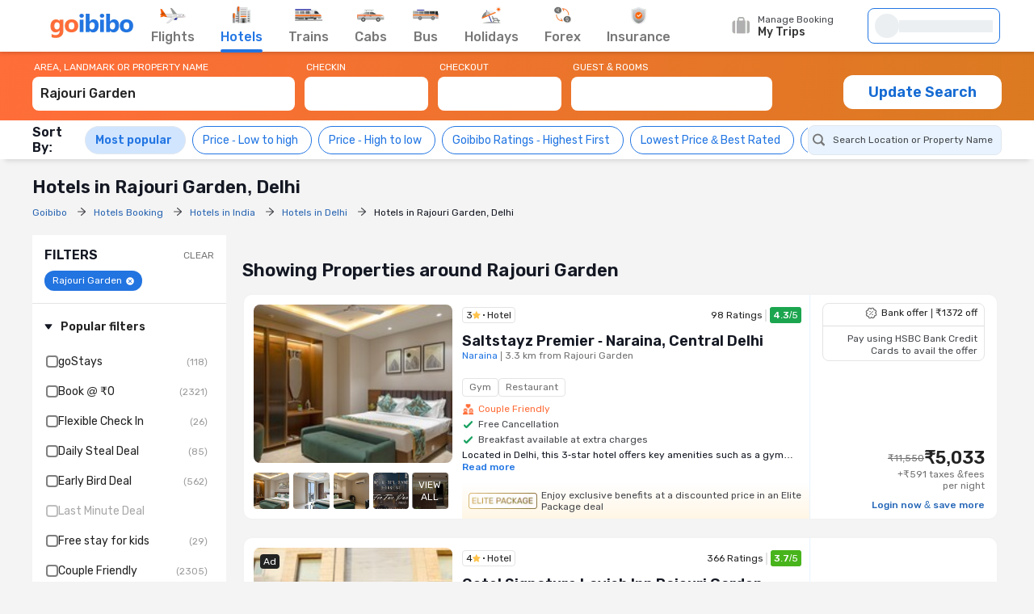

--- FILE ---
content_type: text/html;charset=UTF-8
request_url: https://www.goibibo.com/hotels/hotels-in-delhi/rajouri-garden-ah/
body_size: 113865
content:
<!doctype html>
    <html lang="en">
      <head>
        <script>
          var starttime = new Date();
        </script>
        
        <meta data-react-helmet="true" name="theme-color" content="#2d67b2"><meta data-react-helmet="true" name="fb:app_id" property="fb:app_id" content="122023101161980"><meta data-react-helmet="true" name="fb:pages" property="fb:pages" content="239522418693"><meta data-react-helmet="true" name="alexaVerifyID" content="l3rQIge7B2N_G1cQl0VZP0y7-nE"><meta data-react-helmet="true" name="viewport" content="user-scalable=no, initial-scale=1, maximum-scale=1, minimum-scale=1, width=device-width, height=device-height">
        <link data-react-helmet="true" rel="shortcut icon" href="/favicon.ico"><link data-react-helmet="true" rel="dns-prefetch" href="//cdn1.goibibo.com/"><link data-react-helmet="true" rel="preconnect" href="//goibibo.ibcdn.com/"><link data-react-helmet="true" rel="preconnect" href="//pokus.goibibo.com/" crossorigin=""><link data-react-helmet="true" rel="dns-prefetch" href="//mapi.goibibo.com/"><link data-react-helmet="true" rel="dns-prefetch" href="//www.googletagmanager.com"><link data-react-helmet="true" rel="dns-prefetch" href="//www.google-analytics.com"><link data-react-helmet="true" rel="icon" sizes="192x192" href="https://goibibo.ibcdn.com/hotelsnew/static/images/go@2x.png"><link data-react-helmet="true" rel="shortcut icon" href="/favicon.ico"><link data-react-helmet="true" rel="preconnect" href="//r1imghtlak.ibcdn.com/"><link data-react-helmet="true" rel="preconnect" href="//gos3.ibcdn.com/">
        <script data-react-helmet="true" type="application/ld+json">[{"@context":"https://schema.org","@type":"Hotel","name":"Saltstayz Premier - Naraina, Central Delhi","address":{"@type":"PostalAddress","name":"Naraina, 3.3 km from Rajouri Garden","addressCountry":"India"},"image":"//r2imghtlak.ibcdn.com/r2-mmt-htl-image/room-imgs/202503041910252721-204415944-154c4968-e5a1-4c52-a254-b2edb55744f4.jpg?downsize=245:152&output-format=webp","aggregateRating":{"@type":"AggregateRating","ratingValue":4.3,"ratingCount":98,"reviewCount":25,"bestRating":5},"starRating":{"@type":"Rating","name":"3"},"priceRange":"₹5033"},{"@context":"https://schema.org","@type":"Hotel","name":"Qotel Signature Lavish Inn Rajouri Garden","address":{"@type":"PostalAddress","name":"Rajouri Garden","addressCountry":"India"},"image":"//r2imghtlak.ibcdn.com/r2-mmt-htl-image/htl-imgs/201307151720346185-d9b27938-f0bb-436c-a38d-f376b014d921.jpg?downsize=245:152&output-format=webp","aggregateRating":{"@type":"AggregateRating","ratingValue":3.7,"ratingCount":366,"reviewCount":103,"bestRating":5},"starRating":{"@type":"Rating","name":"4"},"priceRange":"₹2962"},{"@context":"https://schema.org","@type":"Hotel","name":"Orana Aurnum","address":{"@type":"PostalAddress","name":"Mayapuri, 2.1 km from Rajouri Garden","addressCountry":"India"},"image":"//r1imghtlak.ibcdn.com/706bf542c02d11eda4230a58a9feac02.jpg?downsize=245:152&output-format=webp","aggregateRating":{"@type":"AggregateRating","ratingValue":4.3,"ratingCount":704,"reviewCount":106,"bestRating":5},"starRating":{"@type":"Rating","name":"4"},"priceRange":"₹7353"},{"@context":"https://schema.org","@type":"Hotel","name":"Hyatt Centric Janakpuri, New Delhi","address":{"@type":"PostalAddress","name":"Janakpuri, 5.2 km from Rajouri Garden, 2 minutes walk to Janakpuri West Metro Station","addressCountry":"India"},"image":"//r1imghtlak.ibcdn.com/efd6187ebb0d11ecbc580a58a9feac02.jpg?downsize=245:152&output-format=webp","aggregateRating":{"@type":"AggregateRating","ratingValue":3.6,"ratingCount":761,"reviewCount":150,"bestRating":5},"starRating":{"@type":"Rating","name":"5"},"priceRange":"₹17990"},{"@context":"https://schema.org","@type":"Hotel","name":"Radisson Blu Hotel New Delhi Paschim Vihar","address":{"@type":"PostalAddress","name":"Paschim Vihar, 5.7 km from Rajouri Garden","addressCountry":"India"},"image":"//r1imghtlak.ibcdn.com/28af6938f43211ea9c450242ac110004.jfif?downsize=245:152&output-format=webp","aggregateRating":{"@type":"AggregateRating","ratingValue":3.7,"ratingCount":3540,"reviewCount":889,"bestRating":5},"starRating":{"@type":"Rating","name":"5"},"priceRange":"₹12500"},{"@context":"https://schema.org","@type":"Hotel","name":"Hotel O Subhash Nagar Metro Station Formerly Parampara","address":{"@type":"PostalAddress","name":"West Delhi, 4.1 km from Rajouri Garden","addressCountry":"India"},"image":"//r1imghtlak.ibcdn.com/7e9e0c98-27e9-40df-9e8c-cb4f6eff9707.jpg?downsize=245:152&output-format=webp","aggregateRating":{"@type":"AggregateRating","ratingValue":5,"ratingCount":4,"reviewCount":4,"bestRating":5},"starRating":{"@type":"Rating","name":"4"},"priceRange":"₹1047"},{"@context":"https://schema.org","@type":"Hotel","name":"Golden Tulip Essential - West Delhi Hari Nagar","address":{"@type":"PostalAddress","name":"Hari Nagar, 1.9 km from Rajouri Garden, 2.8 km drive to Tilak Nagar Metro Station","addressCountry":"India"},"image":"//r1imghtlak.ibcdn.com/b9c60f221d9f11ea99fa0242ac110003.jpg?downsize=245:152&output-format=webp","aggregateRating":{"@type":"AggregateRating","ratingValue":3.7,"ratingCount":207,"reviewCount":48,"bestRating":5},"starRating":{"@type":"Rating","name":"4"},"priceRange":"₹4879"},{"@context":"https://schema.org","@type":"Hotel","name":"Saltstayz Premier - Paschim Vihar","address":{"@type":"PostalAddress","name":"Paschim Vihar, 5.8 km from Rajouri Garden","addressCountry":"India"},"image":"//r2imghtlak.ibcdn.com/r2-mmt-htl-image/htl-imgs/202502051710448538-ad59f40b-305c-487a-bcff-678e917dff77.jpg?downsize=245:152&output-format=webp","aggregateRating":{"@type":"AggregateRating","ratingValue":4.5,"ratingCount":30,"reviewCount":5,"bestRating":5},"starRating":{"@type":"Rating","name":"3"},"priceRange":"₹4081"},{"@context":"https://schema.org","@type":"Hotel","name":"Hotel Royal Saffron by Majesta Stays","address":{"@type":"PostalAddress","name":"Kirti Nagar, 2.9 km from Rajouri Garden","addressCountry":"India"},"image":"//r1imghtlak.ibcdn.com/f8f15962-5d79-4e26-8f10-4349de42b367.jpg?downsize=245:152&output-format=webp","aggregateRating":{"@type":"AggregateRating","ratingValue":4,"ratingCount":806,"reviewCount":151,"bestRating":5},"starRating":{"@type":"Rating","name":"3"},"priceRange":"₹3449"},{"@context":"https://schema.org","@type":"Hotel","name":"Hotel Malbork Inn@ Dilli Haat Janakpuri","address":{"@type":"PostalAddress","name":"Janakpuri, 4 km from Rajouri Garden, 2.5 km drive to Tilak Nagar Metro Station","addressCountry":"India"},"image":"//r2imghtlak.ibcdn.com/r2-mmt-htl-image/htl-imgs/202505281241272830-81a913cf-c002-4143-a8bb-e071c6306f40.jpg?downsize=245:152&output-format=webp","aggregateRating":{"@type":"AggregateRating","ratingValue":4.3,"ratingCount":68,"reviewCount":9,"bestRating":5},"starRating":{"@type":"Rating","name":"3"},"priceRange":"₹8360"}]</script>
        <!-- Preload Google Fonts -->
        <link rel="preload" href="https://fonts.gstatic.com/l/font?kit=iJWKBXyIfDnIV4nDp3uS0Vfg3LlM_P-gZlIIZsaP0sEKfersLiNYtIjTHAx_1WIAEEWljSA2VvBQILS3NEsMw9fMp7I5h1YQ9o3zRzz3bsk&amp;skey=cee854e66788286d&amp;v=v28" as="font" type="font/woff2" crossorigin>
        <!-- Inlined Google Font loading -->
        
        
        <style>
          @font-face {
            font-family: 'Rubik';
            font-style: normal;
            font-weight: 400 700;
            font-display: swap;
            src: url(https://fonts.gstatic.com/l/font?kit=iJWKBXyIfDnIV4nDp3uS0Vfg3LlM_P-gZlIIZsaP0sEKfersLiNYtIjTHAx_1WIAEEWljSA2VvBQILS3NEsMw9fMp7I5h1YQ9o3zRzz3bsk&skey=cee854e66788286d&v=v28) format('woff2');
          }
        </style>
        <style data-styled="true" data-styled-version="6.1.19">.jlXyVj{line-height:normal;font-size:12px;font-weight:400;}/*!sc*/
.esIOQk{line-height:normal;font-size:14px;font-weight:500;}/*!sc*/
data-styled.g3[id="sc-hvigdm"]{content:"jlXyVj,esIOQk,"}/*!sc*/
.fzjRVd{display:flex;height:100%;overflow:visible;}/*!sc*/
data-styled.g97[id="sc-iRTMaw"]{content:"fzjRVd,"}/*!sc*/
.hLUebI{display:flex;flex-direction:column;justify-content:space-evenly;color:#717171!important;align-items:center;margin-right:32px;position:relative;height:100%;}/*!sc*/
.hLUebI:visited{color:#717171;}/*!sc*/
.hLUebI.active{color:#2274e0;}/*!sc*/
.hLUebI.active::after{position:absolute;bottom:-2px;left:0;content:'';height:4px;width:100%;background-color:#2274e0;border-radius:2px;animation:dZduCV 0.4s 1;}/*!sc*/
data-styled.g100[id="sc-eXVaYZ"]{content:"hLUebI,"}/*!sc*/
.jctbDr{line-height:normal;font-size:16px;font-weight:500;padding-bottom:8px;color:#777777;}/*!sc*/
.kxCJZg{line-height:normal;font-size:16px;font-weight:500;padding-bottom:8px;color:#2276E3;}/*!sc*/
data-styled.g102[id="sc-zOxLx"]{content:"jctbDr,kxCJZg,"}/*!sc*/
.enqqUq{display:flex;align-items:center;justify-content:center;height:34px;}/*!sc*/
data-styled.g103[id="sc-cgHfjM"]{content:"enqqUq,"}/*!sc*/
.jYiMEX{margin-right:0;}/*!sc*/
data-styled.g105[id="sc-gWaSiO"]{content:"jYiMEX,"}/*!sc*/
.dknFFr{display:flex;align-items:center;background:transparent;cursor:pointer;height:100%;position:relative;overflow:visible;line-height:normal;font-size:16px;font-weight:500;}/*!sc*/
.dknFFr.active,.dknFFr:hover{color:#777;}/*!sc*/
.gzUglq{display:flex;align-items:center;background:transparent;cursor:pointer;height:100%;position:relative;overflow:visible;line-height:normal;font-size:16px;font-weight:500;}/*!sc*/
.gzUglq.active,.gzUglq:hover{color:#2274e0;}/*!sc*/
data-styled.g108[id="sc-erZbsv"]{content:"dknFFr,gzUglq,"}/*!sc*/
.gtihNU{cursor:pointer;width:147px;display:flex;justify-content:space-evenly;align-items:center;}/*!sc*/
.gtihNU .special-logo{margin-left:-22px;background-repeat:no-repeat;background-size:contain;}/*!sc*/
data-styled.g110[id="sc-MHKXp"]{content:"gtihNU,"}/*!sc*/
.ipsNnc{display:flex;width:inherit;height:60px;}/*!sc*/
data-styled.g111[id="sc-ctAsvE"]{content:"ipsNnc,"}/*!sc*/
.cmBYhW{display:flex;align-items:center;cursor:pointer;position:relative;min-height:40px;width:108px;margin-right:20px;}/*!sc*/
.cmBYhW:hover .tooltip{display:block;z-index:9999999;}/*!sc*/
data-styled.g112[id="sc-eZSpzM"]{content:"cmBYhW,"}/*!sc*/
.dIIOhT{width:148px;}/*!sc*/
data-styled.g113[id="sc-jvKoal"]{content:"dIIOhT,"}/*!sc*/
.kzseXK{position:absolute;background:#fff;border:1px solid #e3e3e3;border-radius:4px;box-shadow:0 2px 7px 0 rgba(0, 0, 0, 0.5);width:250px;padding:10px 12px 10px 30px;top:52px;left:-66px;display:none;color:#46484d;}/*!sc*/
.sc-jvKoal:hover .kzseXK{display:block;z-index:9999999;}/*!sc*/
.kzseXK::after,.kzseXK::before{bottom:100%;left:50%;border:solid transparent;content:'';height:0;width:0;position:absolute;pointer-events:none;}/*!sc*/
.kzseXK::after{border-color:rgba(255, 255, 255, 0);border-bottom-color:#fff;border-width:8px;margin-left:-8px;}/*!sc*/
.kzseXK::before{border-color:rgba(227, 227, 227, 0);border-bottom-color:#e3e3e3;border-width:9px;margin-left:-9px;}/*!sc*/
.kzseXK p::before{content:'';width:8px;height:8px;border-radius:100%;background:#50e3c2;display:block;position:absolute;left:12px;top:12px;}/*!sc*/
data-styled.g115[id="sc-fQLpxn"]{content:"kzseXK,"}/*!sc*/
.hxOFRd{margin-right:10px;}/*!sc*/
data-styled.g116[id="sc-ecJghI"]{content:"hxOFRd,"}/*!sc*/
.pdvZB{animation-duration:1s;animation-fill-mode:forwards;animation-iteration-count:infinite;animation-name:chQMmz;animation-timing-function:linear;background:#f6f7f8;background:linear-gradient(to right, #ebeff2 8%, #f9fafb 18%, #ebeff2 33%);background-size:800px 104px;position:relative;}/*!sc*/
data-styled.g145[id="sc-gkYeAe"]{content:"pdvZB,"}/*!sc*/
.dhTvmg{width:80%;height:15px;}/*!sc*/
data-styled.g146[id="sc-nIccd"]{content:"dhTvmg,"}/*!sc*/
.liuZDD{border-radius:50%;width:30px;height:30px;}/*!sc*/
data-styled.g147[id="sc-bUAJAs"]{content:"liuZDD,"}/*!sc*/
.kFiswA{width:164px;position:relative;height:44px;background-color:#fff;transition:all 0.4s ease;margin-right:2px;}/*!sc*/
.kFiswA .gr-user{width:28px;height:28px;border-radius:100%;overflow:hidden;}/*!sc*/
.kFiswA .gr-user img{width:28px;height:28px;border-radius:50%;}/*!sc*/
.kFiswA .gr-user.name__text{background-image:linear-gradient(225deg, #ff3e5e, #ff7f3f);font-size:16px;color:#fff;display:flex;align-items:center;justify-content:center;}/*!sc*/
.kFiswA .you-are{vertical-align:bottom;}/*!sc*/
.kFiswA .horizontal_shimmer{margin-left:12px;}/*!sc*/
@media (min-width: 800px) and (max-width: 1199px){.kFiswA{margin-right:22px;}}/*!sc*/
data-styled.g148[id="sc-fdbPbf"]{content:"kFiswA,"}/*!sc*/
.dYVDXP{width:100%;position:relative;display:flex;align-items:center;height:100%;border-radius:8px;border:solid 1px #2276e3;padding:0 8px;cursor:pointer;overflow:hidden;}/*!sc*/
data-styled.g151[id="sc-bIxEMU"]{content:"dYVDXP,"}/*!sc*/
.jAsoxy{width:100%;background:#fff;display:flex!important;align-items:center;box-shadow:0 2px 4px 0 rgba(0, 0, 0, 0.15);z-index:900;position:relative;height:64px;}/*!sc*/
.jAsoxy.header-sticky{position:fixed!important;left:0;top:0;}/*!sc*/
@media (max-width: 640px){.jAsoxy{display:none!important;}}/*!sc*/
data-styled.g172[id="sc-eHqVIu"]{content:"jAsoxy,"}/*!sc*/
.cmoYYW{display:flex;align-items:center;margin-left:auto;position:relative;}/*!sc*/
data-styled.g173[id="sc-jdiUiT"]{content:"cmoYYW,"}/*!sc*/
.djDSHy{width:1200px;margin:0px auto;display:flex;}/*!sc*/
data-styled.g174[id="sc-edEsM"]{content:"djDSHy,"}/*!sc*/
.eciIsX{display:block;height:64px;width:100%;}/*!sc*/
data-styled.g175[id="sc-ezVCTl"]{content:"eciIsX,"}/*!sc*/
.ehMtu .header-sprite,.ehMtu .dropdown-sprite{background:url(https://go-assets.ibcdn.com/u/GI/images/1736403968363-header-sprite.png) 0 0 no-repeat;background-size:125px 200px;display:block;flex-shrink:0;}/*!sc*/
.ehMtu .header-sprite.logo{width:104px;height:30px;background-position:-2px -1px;}/*!sc*/
.ehMtu .header-sprite.nav-icon-flights{width:32px;height:20px;background-position:-69px -33px;}/*!sc*/
.ehMtu .header-sprite.nav-icon-hotels{width:24px;height:22px;background-position:-3px -178px;}/*!sc*/
.ehMtu .header-sprite.nav-icon-bus{width:32px;height:14px;background-position:-3px -89px;}/*!sc*/
.ehMtu .header-sprite.nav-icon-trains{width:36px;height:16px;background-position:-2px -52px;}/*!sc*/
.ehMtu .header-sprite.nav-icon-cabs{width:34px;height:16px;background-position:-2px -69px;}/*!sc*/
.ehMtu .header-sprite.nav-icon-holiday{width:26px;height:21px;background-position:-4px -105px;}/*!sc*/
.ehMtu .header-sprite.nav-icon-forex{width:22px;height:22px;background-position:-5px -131px;}/*!sc*/
.ehMtu .header-sprite.nav-icon-insurance{width:20px;height:22px;background-position:-5px -153px;}/*!sc*/
.ehMtu .header-sprite.user-icon{width:28px;height:28px;background-position:-41px -56px;}/*!sc*/
.ehMtu .header-sprite.mytrip-icon{width:22px;height:22px;background-position:-43px -33px;}/*!sc*/
.ehMtu .dropdown-sprite.gotribeLogo{width:50px;height:14px;background-position:-38px -86px;}/*!sc*/
.ehMtu .dropdown-sprite.gotribe{width:16px;height:16px;background-position:-2px -33px;}/*!sc*/
.ehMtu .dropdown-sprite.offers{width:16px;height:16px;background-position:-107px -19px;}/*!sc*/
.ehMtu .dropdown-sprite.mytrip{width:16px;height:16px;background-position:-107px -1px;}/*!sc*/
.ehMtu .dropdown-sprite.gocash{width:16px;height:16px;background-position:-22px -33px;}/*!sc*/
.ehMtu .dropdown-sprite.student{width:16px;height:16px;background-position:-107px -37px;}/*!sc*/
.ehMtu .dropdown-sprite.giftCard{width:16px;height:16px;background-position:-107px -57px;}/*!sc*/
.ehMtu .arrow-icon{border:solid #2274e0;border-width:0 2px 2px 0;display:inline-block;padding:2px;margin-left:auto;}/*!sc*/
.ehMtu .arrow-icon.right{transform:rotate(-45deg);-webkit-transform:rotate(-45deg);}/*!sc*/
.ehMtu .arrow-icon.left{transform:rotate(135deg);-webkit-transform:rotate(135deg);}/*!sc*/
.ehMtu .arrow-icon.up{transform:rotate(-135deg);-webkit-transform:rotate(-135deg);}/*!sc*/
.ehMtu .arrow-icon.down{transform:rotate(45deg);-webkit-transform:rotate(45deg);}/*!sc*/
data-styled.g176[id="sc-fgnnHK"]{content:"ehMtu,"}/*!sc*/
html{font-size:10px;}/*!sc*/
.scroll-container{overflow-y:scroll;}/*!sc*/
html.modal-open,html.lock-scroll{overflow:hidden;}/*!sc*/
body.moda-open{overflow:inherit;}/*!sc*/
@view-transition{navigation:auto;}/*!sc*/
::view-transition-old(image-expand),::view-transition-new(image-expand){animation:none;mix-blend-mode:normal;}/*!sc*/
::view-transition-image-pair(image-expand){isolation:none;}/*!sc*/
@media (prefers-reduced-motion){html,.scroll-container{scroll-behavior:auto;}}/*!sc*/
*{padding:0;margin:0;-webkit-box-sizing:border-box;-moz-box-sizing:border-box;box-sizing:border-box;}/*!sc*/
.headerBox{z-index:99;}/*!sc*/
.oh{height:110vh;overflow-y:hidden;position:fixed;width:100%;margin:0px auto;}/*!sc*/
body{background:#f4f4f4;color:#141823;font:400 1.2rem/1.33 Rubik,Arial,sans-serif;-webkit-font-smoothing:antialiased;-moz-osx-font-smoothing:grayscale;}/*!sc*/
button,input{font-family:Rubik;}/*!sc*/
a{color:#166bd3;cursor:pointer;outline:0;text-decoration:none;}/*!sc*/
h4{color:#333;}/*!sc*/
ul{list-style:none;}/*!sc*/
.rdp-head_cell{color:rgb(119,119,119)!important;font-size:14px!important;font-weight:500!important;}/*!sc*/
.rdp-day.inRange{background-color:rgb(232,243,255)!important;color:black!important;border-radius:0;margin:0 2px;}/*!sc*/
.rdp-day.selected{border-radius:50%;border:2px solid #4CAF50;}/*!sc*/
.rdp-day.checkin{background-color:rgb(34,118,227)!important;color:white!important;border-radius:0;}/*!sc*/
.rdp-day.checkout{background-color:rgb(34,118,227)!important;color:white!important;border-radius:0;}/*!sc*/
data-styled.g206[id="sc-global-cvQyBf1"]{content:"sc-global-cvQyBf1,"}/*!sc*/
@keyframes dZduCV{0%{width:0;left:60%;transform:translateX(-50%);}50%{width:100%;left:0;transform:translateX(0%);}100%{width:100%;left:50%;transform:translateX(-50%);}}/*!sc*/
data-styled.g207[id="sc-keyframes-dZduCV"]{content:"dZduCV,"}/*!sc*/
@keyframes chQMmz{0%{background-position:-468px 0;}100%{background-position:468px 0;}}/*!sc*/
data-styled.g208[id="sc-keyframes-chQMmz"]{content:"chQMmz,"}/*!sc*/
.casZss{display:flex;align-items:center;justify-content:space-between;}/*!sc*/
data-styled.g209[id="dwebCommon-styles__CenteredSpaceWrap-sc-69c1848f-0"]{content:"casZss,"}/*!sc*/
.hGCZNW{display:flex;align-items:center;justify-content:center;}/*!sc*/
data-styled.g210[id="dwebCommon-styles__CenteredDivWrap-sc-69c1848f-1"]{content:"hGCZNW,"}/*!sc*/
.ljwJcs{display:flex;flex-direction:column;width:100%;}/*!sc*/
data-styled.g211[id="dwebCommon-styles__BaseColumnWrap-sc-69c1848f-2"]{content:"ljwJcs,"}/*!sc*/
.hLqEBg{display:flex;}/*!sc*/
data-styled.g213[id="dwebCommon-styles__FlexItem-sc-69c1848f-4"]{content:"hLqEBg,"}/*!sc*/
.kGpCJw{line-height:normal;font-size:22px;font-weight:600;}/*!sc*/
data-styled.g218[id="dwebCommon-styles__SectionHeader-sc-69c1848f-9"]{content:"kGpCJw,"}/*!sc*/
.jouFbK{display:flex;align-items:center;justify-content:center;cursor:pointer;border:none;background-color:#FF6D38;color:#FFFFFF;text-transform:uppercase;border-radius:1.2000000000000002rem;font-family:Rubik;}/*!sc*/
.jouFbK:focus{box-shadow:none;outline-offset:0;outline:0;}/*!sc*/
data-styled.g222[id="dwebCommon-styles__ButtonBase-sc-69c1848f-14"]{content:"jouFbK,"}/*!sc*/
.kBZRaG{display:flex;width:100%;position:sticky;top:-.01rem;z-index:9;background-image:linear-gradient(97.59deg, #FF6D38 0%, #DB7A21 100.53%);}/*!sc*/
data-styled.g225[id="SearchWidgetUI-styles__OuterWrapDiv-sc-3e6eb099-0"]{content:"kBZRaG,"}/*!sc*/
.lfNOfp{max-width:120rem;width:100%;margin:0 auto;padding:1.2000000000000002rem 0;background-image:linear-gradient(97.59deg, #FF6D38 0%, #DB7A21 100.53%);}/*!sc*/
data-styled.g226[id="SearchWidgetUI-styles__WrapperStyle-sc-3e6eb099-1"]{content:"lfNOfp,"}/*!sc*/
.edwtVt{width:33.7rem;padding-right:1.2000000000000002rem;position:relative;}/*!sc*/
data-styled.g227[id="SearchWidgetUI-styles__SearchWrapperArea-sc-3e6eb099-2"]{content:"edwtVt,"}/*!sc*/
.gwGEbj{padding-right:1.2000000000000002rem;width:16.5rem;}/*!sc*/
data-styled.g228[id="SearchWidgetUI-styles__CheckinCheckoutWrapper-sc-3e6eb099-3"]{content:"gwGEbj,"}/*!sc*/
.hlPreE{padding-right:0.5rem;position:relative;width:25.4rem;}/*!sc*/
data-styled.g229[id="SearchWidgetUI-styles__PaxWrapperStyle-sc-3e6eb099-4"]{content:"hlPreE,"}/*!sc*/
.BJJtd{line-height:normal;font-size:12px;font-weight:400;color:white;padding-bottom:0.5rem;padding-left:0.2rem;display:flex;}/*!sc*/
data-styled.g230[id="SearchWidgetUI-styles__SearchLabelStyle-sc-3e6eb099-5"]{content:"BJJtd,"}/*!sc*/
.geOkZN{background-color:#FFFFFF;color:#222222;border:none;line-height:normal;font-size:16px;font-weight:500;display:block;width:100%;height:4.2rem;padding:1rem 1rem 1.2000000000000002rem 1rem;border-radius:0.8rem;flex-direction:row;align-items:center;justify-conent:center;}/*!sc*/
.geOkZN::-webkit-input-placeholder{color:white;opacity:0.5;line-height:normal;font-size:16px;font-weight:500;}/*!sc*/
.geOkZN:focus{box-shadow:none;outline:none;color:#66222222;text-shadow:0px 0px 0px white;}/*!sc*/
.geOkZN:disabled{background-color:#F4F7FA;cursor:not-allowed;opacity:0.8;}/*!sc*/
data-styled.g231[id="SearchWidgetUI-styles__SearchInputStyle-sc-3e6eb099-6"]{content:"geOkZN,"}/*!sc*/
.cJufKE{line-height:normal;font-size:18px;font-weight:600;background-color:#FFFFFF;margin-top:1.5rem;height:4.2rem;width:19.6rem;color:#166bd3;text-transform:none;}/*!sc*/
.cJufKE:disabled{background-color:#F4F7FA;opacity:0.8;cursor:not-allowed;}/*!sc*/
data-styled.g232[id="SearchWidgetUI-styles__UpdateSearchBtn-sc-3e6eb099-7"]{content:"cJufKE,"}/*!sc*/
.eJxpuv{width:100%;display:flex;flex-direction:column;position:relative;}/*!sc*/
data-styled.g234[id="SearchWidgetAutosuggest-styles__AutocompleteWrapperStyles-sc-80ca8d4-0"]{content:"eJxpuv,"}/*!sc*/
.eJdlMa{line-height:normal;font-size:16px;font-weight:500;background-color:#FFFFFF;color:#222222;border:none;text-transform:capitalize;display:block;width:100%;height:4.2rem;padding:1rem 1rem 1.2000000000000002rem 1rem;border-radius:0.8rem;flex-direction:row;align-items:center;justify-conent:center;}/*!sc*/
.eJdlMa::-webkit-input-placeholder{color:white;opacity:0.5;line-height:normal;font-size:16px;font-weight:500;}/*!sc*/
.eJdlMa:focus{box-shadow:none;outline:none;}/*!sc*/
.eJdlMa:disabled{background-color:#F4F7FA;cursor:not-allowed;opacity:0.8;}/*!sc*/
data-styled.g235[id="SearchWidgetAutosuggest-styles__SearchInputStyles-sc-80ca8d4-1"]{content:"eJdlMa,"}/*!sc*/
.gSQNGz{line-height:normal;font-size:12px;font-weight:400;color:#FFFFFF;padding-bottom:0.5rem;padding-left:0.2rem;}/*!sc*/
data-styled.g236[id="SearchWidgetAutosuggest-styles__SearchLabelStyles-sc-80ca8d4-2"]{content:"gSQNGz,"}/*!sc*/
.gDJQYK{z-index:99;position:absolute;top:6rem;left:0;list-style-type:none;background:#FFFFFF;border-radius:4px;box-shadow:0 2px 14px 0 rgba(0, 0, 0, 0.16);transform:translateY(4px);min-width:54rem;max-height:90vh;overflow-y:auto;}/*!sc*/
.gDJQYK .HomePageAutosuggest-styles__SearchListItem-sc-bc5f85f4-2 :first-of-type{border-top:none;}/*!sc*/
.gDJQYK::-webkit-scrollbar{-webkit-appearance:none;width:7px;}/*!sc*/
.gDJQYK::-webkit-scrollbar-thumb{border-radius:4px;background-color:#777777;box-shadow:0 0 1px #C2C2C2;}/*!sc*/
data-styled.g242[id="HomePageAutosuggest-styles__SearchMenuStyles-sc-bc5f85f4-3"]{content:"gDJQYK,"}/*!sc*/
.eBTJrG{display:flex;align-items:center;gap:0.8rem;padding:1.6rem;padding:0.2rem;}/*!sc*/
.eBTJrG.active{color:#2276e3;background:#e5f3ff;border:1px solid #2276e3;line-height:normal;font-size:12px;font-weight:500;}/*!sc*/
data-styled.g316[id="sc-dKFFxn"]{content:"eBTJrG,"}/*!sc*/
.dfHjJy{appearance:none;-webkit-appearance:none;position:relative;width:15px;height:15px;border:2px solid grey;border-radius:4px;outline:none;cursor:pointer;transition:all 0.2s ease;flex-shrink:0;}/*!sc*/
.dfHjJy:hover{border-color:#2276e3;box-shadow:0 0 4px rgba(34, 118, 227, 0.5);}/*!sc*/
.dfHjJy:checked{background-color:#2276e3;border-color:transparent;}/*!sc*/
.dfHjJy:checked::after{content:'';position:absolute;top:50%;left:50%;width:4px;height:calc(2 * 4px);border:solid white;border-width:0 2px 2px 0;transform:translate(-50%, -60%) rotate(45deg);transition:transform 0.2s ease,opacity 0.2s ease;}/*!sc*/
.dfHjJy:checked::after{animation:bounce 0.3s ease;}/*!sc*/
@keyframes bounce{0%,100%{transform:translate(-50%, -60%) rotate(45deg) scale(1);}50%{transform:translate(-50%, -60%) rotate(45deg) scale(1.2);}}/*!sc*/
data-styled.g317[id="sc-OkURm"]{content:"dfHjJy,"}/*!sc*/
.eYLhuj{align-items:center;display:flex;gap:0.8rem;line-height:normal;font-size:14px;font-weight:400;color:#222;position:relative;cursor:pointer;padding:0;}/*!sc*/
.gSJwTp{align-items:center;display:flex;gap:0.8rem;line-height:normal;font-size:14px;font-weight:400;color:#222;position:relative;cursor:pointer;padding:0;color:#000000ad;}/*!sc*/
.cZFhzp{align-items:center;display:flex;gap:0.8rem;line-height:normal;font-size:14px;font-weight:400;color:#222;position:relative;cursor:pointer;padding:0;font-weight:bold;}/*!sc*/
data-styled.g318[id="sc-jfjANJ"]{content:"eYLhuj,gSJwTp,cZFhzp,"}/*!sc*/
.JatFQ{width:135px;height:26px;}/*!sc*/
data-styled.g319[id="sc-giOQhI"]{content:"JatFQ,"}/*!sc*/
.jNvOsI{display:flex;flex-wrap:wrap;flex-direction:row;}/*!sc*/
data-styled.g344[id="Layouts__Row-sc-d2be2e83-0"]{content:"jNvOsI,"}/*!sc*/
.ssTMd{display:flex;flex-wrap:wrap;flex-direction:column;}/*!sc*/
data-styled.g345[id="Layouts__Column-sc-d2be2e83-1"]{content:"ssTMd,"}/*!sc*/
.bwVEQy{display:flex;justify-content:center;width:100%;padding:0 1rem;}/*!sc*/
data-styled.g472[id="sc-buIUqS"]{content:"bwVEQy,"}/*!sc*/
.swWHV{border-radius:16px;background:linear-gradient(105deg, #ffede8 -82.15%, #fff 99.2%);display:flex;flex-direction:row;padding:1.6rem;width:100%;position:relative;background-clip:padding-box;margin:1.2rem;}/*!sc*/
.swWHV::before{content:'';position:absolute;top:-2px;right:-2px;bottom:-2px;left:-2px;z-index:-1;border-radius:18px;background:linear-gradient(45deg, #ff6d38, #fff, #ff6d38, #fff, #fff);background-size:400% 400%;animation:ilqnTz 5s ease-in-out infinite;}/*!sc*/
.swWHV::after{content:'';position:absolute;top:0;right:0;bottom:0;left:0;border-radius:16px;background:linear-gradient(105deg, #ffede8 -82.15%, #fff 99.2%);z-index:1;}/*!sc*/
.swWHV >*{position:relative;z-index:2;}/*!sc*/
data-styled.g473[id="sc-jCJzcv"]{content:"swWHV,"}/*!sc*/
.kUtQGw{display:flex;gap:1.6rem;position:relative;justify-content:space-between;}/*!sc*/
data-styled.g474[id="sc-ilsqYI"]{content:"kUtQGw,"}/*!sc*/
.cxYaLN{border:0.01rem solid #e4e4e4;}/*!sc*/
data-styled.g475[id="sc-fdXmlp"]{content:"cxYaLN,"}/*!sc*/
.bFOaVG{display:flex;justify-content:space-between;}/*!sc*/
data-styled.g476[id="sc-bTFmqi"]{content:"bFOaVG,"}/*!sc*/
.bgysYT{line-height:normal;font-size:16px;font-weight:500;}/*!sc*/
data-styled.g477[id="sc-kbFRbL"]{content:"bgysYT,"}/*!sc*/
.dJLVre{display:flex;flex-direction:column;gap:1.2rem;width:100%;margin-left:1.6rem;}/*!sc*/
data-styled.g478[id="sc-hZpmlk"]{content:"dJLVre,"}/*!sc*/
.cOjbiO{color:#FF3A5C;text-align:center;font-feature-settings:'liga' off;text-decoration:none;font-weight:500;}/*!sc*/
data-styled.g480[id="sc-jrpWxd"]{content:"cOjbiO,"}/*!sc*/
.lmcxNu{display:flex;width:95%;position:relative;}/*!sc*/
data-styled.g481[id="sc-guVlRc"]{content:"lmcxNu,"}/*!sc*/
.dEyLvy{display:flex;justify-content:center;align-items:center;align-self:stretch;gap:0.8rem;flex-wrap:wrap;}/*!sc*/
data-styled.g482[id="sc-cZCROD"]{content:"dEyLvy,"}/*!sc*/
.heAEEx{display:flex;flex-direction:column;justify-content:center;gap:0.8rem;padding:0.8rem 1.2rem;background:#FFFFFF;border:1px solid #FFE5E4;border-radius:1.6rem;flex:1;props2=>props2.$isDT?"":"min-height: 72px;";}/*!sc*/
data-styled.g483[id="sc-dihiC"]{content:"heAEEx,"}/*!sc*/
.erCbMC{width:2rem;height:2rem;display:flex;align-items:center;justify-content:center;}/*!sc*/
data-styled.g484[id="sc-jQmowt"]{content:"erCbMC,"}/*!sc*/
.dDFTYZ{color:#000;margin:0;text-align:left;}/*!sc*/
data-styled.g485[id="sc-gTRDQs"]{content:"dDFTYZ,"}/*!sc*/
.eTjuOI{object-fit:cover;overflow:hidden;}/*!sc*/
data-styled.g486[id="sc-dyzjNT"]{content:"eTjuOI,"}/*!sc*/
.kbujQZ{width:1rem;height:1rem;margin:0 0.2rem 0 0;fill:#ffc24a;cursor:pointer;}/*!sc*/
.bSbqnO{width:1.5rem;height:1.5rem;margin:0 0.5rem 0 0;fill:#ffc24a;cursor:pointer;}/*!sc*/
data-styled.g547[id="sc-fGniAB"]{content:"kbujQZ,bSbqnO,"}/*!sc*/
.eENlaA{display:flex;align-items:center;padding:0.2rem 0.4rem;border:0.1rem solid #e4e4e4;line-height:normal;font-size:12px;font-weight:400;color:#222;border-radius:0.4rem;}/*!sc*/
data-styled.g548[id="sc-cJSxUA"]{content:"eENlaA,"}/*!sc*/
.eCSSi{display:flex;align-items:center;}/*!sc*/
data-styled.g549[id="sc-gzDksD"]{content:"eCSSi,"}/*!sc*/
.dHtuUg{position:relative;margin-left:0.6rem;}/*!sc*/
.dHtuUg::before{content:'';position:absolute;width:0.2rem;height:0.2rem;background-color:black;border-radius:50%;top:50%;left:-0.4rem;transform:translate(-50%, -50%);}/*!sc*/
data-styled.g550[id="sc-dDizMC"]{content:"dHtuUg,"}/*!sc*/
.fkevTL{width:1rem;height:1rem;margin:0 1rem 0 0;fill:#141823;}/*!sc*/
data-styled.g1174[id="sc-uhYvK"]{content:"fkevTL,"}/*!sc*/
.hzbZPG{background:#D1E5FF;position:sticky;top:8.6rem;z-index:5;}/*!sc*/
data-styled.g2055[id="SRP-styles__MainSectionWrapper-sc-818f52a9-0"]{content:"hzbZPG,"}/*!sc*/
.hvbQZh{display:flex;width:100%;padding:1rem 0;max-width:120rem;margin:1rem auto;}/*!sc*/
data-styled.g2056[id="SRP-styles__BodyWrapperContentStyle-sc-818f52a9-1"]{content:"hvbQZh,"}/*!sc*/
.djPGcs{display:flex;flex-direction:column;width:78%;position:relative;}/*!sc*/
@media (min-width:768px) and (max-width:1024px){.djPGcs{width:95%;margin:0 auto;}}/*!sc*/
data-styled.g2057[id="SRP-styles__RightSectionWrapperStyle-sc-818f52a9-2"]{content:"djPGcs,"}/*!sc*/
.jeqYnZ{width:20%;align-self:flex-start;margin-right:2rem;}/*!sc*/
@media (min-width: 768px) and (max-width: 1024px){.jeqYnZ{display:none;}}/*!sc*/
data-styled.g2058[id="SRP-styles__LeftSectionWrapperStyle-sc-818f52a9-3"]{content:"jeqYnZ,"}/*!sc*/
.csLIkA{background-color:transparent;max-width:120rem;margin:0 auto;padding:1rem 0 0 0;display:flex;width:100%;flex-direction:column;}/*!sc*/
data-styled.g2059[id="SRP-styles__SeoBreadCrumbOuterWrapperDiv-sc-818f52a9-4"]{content:"csLIkA,"}/*!sc*/
.iSSrfC{font-size:2.2rem;font-weight:600;margin:1rem 0;}/*!sc*/
data-styled.g2060[id="SRP-styles__SeoSrpPageTitle-sc-818f52a9-5"]{content:"iSSrfC,"}/*!sc*/
.fmrwao{width:1.6rem;height:1.6rem;fill:#777777;}/*!sc*/
.iwqvyK{width:1.5rem;height:1.5rem;fill:#647A97;}/*!sc*/
data-styled.g2071[id="sc-lmccqh"]{content:"fmrwao,iwqvyK,"}/*!sc*/
.iTuBNK{opacity:0;display:none;}/*!sc*/
data-styled.g2074[id="LocationAndHotelSearch-styles__SearchLabel-sc-dfefbeb9-0"]{content:"iTuBNK,"}/*!sc*/
.hqDXhP{line-height:normal;font-size:12px;font-weight:400;display:block;width:100%;border:none;height:3.5rem;padding:0 1rem;background:#E8F3FF;border-radius:0.8rem;}/*!sc*/
.hqDXhP:focus{box-shadow:none;outline:none;}/*!sc*/
.hqDXhP::-webkit-input-placeholder{color:#46484d;line-height:normal;font-size:12px;font-weight:400;}/*!sc*/
.hqDXhP:disabled{background-color:#F4F7FA;cursor:not-allowed;opacity:0.8;}/*!sc*/
data-styled.g2075[id="LocationAndHotelSearch-styles__SearchInput-sc-dfefbeb9-1"]{content:"hqDXhP,"}/*!sc*/
.dCihxz{position:relative;width:100%;}/*!sc*/
@media (min-width: 768px) and (max-width: 1024px){.dCihxz{width:100%;margin-bottom:0.5rem;}}/*!sc*/
data-styled.g2076[id="LocationAndHotelSearch-styles__AutocompleteWrapper-sc-dfefbeb9-2"]{content:"dCihxz,"}/*!sc*/
.fYCLMB{display:flex;border-radius:0.8rem;align-items:center;border:1px solid #E1E7EE;background:#E8F3FF;padding-left:0.5rem;}/*!sc*/
data-styled.g2077[id="LocationAndHotelSearch-styles__InputWrapper-sc-dfefbeb9-3"]{content:"fYCLMB,"}/*!sc*/
.gqwvOQ{z-index:5;position:absolute;list-style-type:none;background:#FFFFFF;border-radius:4px;box-shadow:0 2px 14px 0 rgba(0, 0, 0, 0.16);transform:translateY(4px);min-width:350px;max-height:50vh;overflow-y:auto;}/*!sc*/
.gqwvOQ .LocationAndHotelSearch-styles__SearchListItem-sc-dfefbeb9-5 :first-of-type{border-top:none;}/*!sc*/
.gqwvOQ::-webkit-scrollbar{-webkit-appearance:none;width:7px;}/*!sc*/
.gqwvOQ::-webkit-scrollbar-thumb{border-radius:4px;background-color:#777777;box-shadow:0 0 1px #C2C2C2;}/*!sc*/
data-styled.g2078[id="LocationAndHotelSearch-styles__Menu-sc-dfefbeb9-4"]{content:"gqwvOQ,"}/*!sc*/
.fHryNa{flex-shrink:0;display:flex;border:1px solid #E1E7EE;background:#D1E5FF;border-radius:38px;padding:8px 12px;align-items:center;justify-content:space-between;margin:0 8px 0 0;cursor:pointer;}/*!sc*/
.fHryNa >span{color:#2376e3;line-height:normal;font-size:14px;font-weight:600;}/*!sc*/
.hYoOIv{flex-shrink:0;display:flex;border:1px solid #2376E3;background:#fff;border-radius:38px;padding:8px 12px;align-items:center;justify-content:space-between;margin:0 8px 0 0;cursor:pointer;}/*!sc*/
.hYoOIv >span{color:#2376e3;line-height:normal;font-size:14px;font-weight:400;}/*!sc*/
data-styled.g2092[id="SortingNewUI-styles__SortingFilterItem-sc-7989b693-0"]{content:"fHryNa,hYoOIv,"}/*!sc*/
.FnAob{line-height:normal;font-size:14px;font-weight:400;color:#141823;margin-right:4px;}/*!sc*/
data-styled.g2093[id="SortingNewUI-styles__FilterName-sc-7989b693-1"]{content:"FnAob,"}/*!sc*/
.fptsLx{line-height:normal;font-size:16px;font-weight:600;padding-right:10px;}/*!sc*/
data-styled.g2094[id="SortingNewUI-styles__FontBoldSpan-sc-7989b693-2"]{content:"fptsLx,"}/*!sc*/
.leObTB{display:flex;align-items:center;justify-content:flex-start;overflow-x:auto;overflow-y:hidden;scrollbar-width:none;-ms-overflow-style:none;}/*!sc*/
.leObTB::-webkit-scrollbar{display:none;}/*!sc*/
data-styled.g2095[id="SortingNewUI-styles__SortingFilterList-sc-7989b693-3"]{content:"leObTB,"}/*!sc*/
.cSRfIs{transition:all .3s ease-in-out;background-color:#FFFFFF;box-shadow:0 .8rem .6rem -.6rem rgba(0, 0, 0, 0.13);}/*!sc*/
data-styled.g2097[id="NavigationHeader-styles__QuickFiltersAndSortingOuterWrap-sc-7b2c310c-1"]{content:"cSRfIs,"}/*!sc*/
.eCESxa{display:flex;justify-content:space-between;align-items:center;padding:0.5rem 0;max-width:120rem;margin:0 auto;}/*!sc*/
data-styled.g2098[id="NavigationHeader-styles__QuickFiltersAndSortingWrapper-sc-7b2c310c-2"]{content:"eCESxa,"}/*!sc*/
.cDNRQW{display:flex;align-items:center;}/*!sc*/
data-styled.g2099[id="NavigationHeader-styles__QuickFiltersWrapper-sc-7b2c310c-3"]{content:"cDNRQW,"}/*!sc*/
.eqehLs{min-width:20%;justify-content:end;}/*!sc*/
@media (min-width: 768px) and (max-width: 1024px){.eqehLs{display:flex;flex-direction:column;}}/*!sc*/
data-styled.g2100[id="NavigationHeader-styles__LocationAndSortByOuterWrap-sc-7b2c310c-6"]{content:"eqehLs,"}/*!sc*/
.hEiJBP{max-width:90rem;margin:0 auto;width:100%;position:relative;}/*!sc*/
data-styled.g2216[id="AdSlotUI-styles__AdvertisementUIMainWrapper-sc-5ec3e570-0"]{content:"hEiJBP,"}/*!sc*/
.gCLTvp{width:100%;margin-bottom:1rem;}/*!sc*/
data-styled.g2217[id="AdSlotUI-styles__AdsUIWrapper-sc-5ec3e570-1"]{content:"gCLTvp,"}/*!sc*/
.kWSmeI{width:1rem;height:1rem;fill:#fff;cursor:pointer;}/*!sc*/
data-styled.g2295[id="DeleteIcon-sc-77ba08e4-0"]{content:"kWSmeI,"}/*!sc*/
.jMzBFN{line-height:normal;font-size:16px;font-weight:600;color:#000;}/*!sc*/
data-styled.g2352[id="BankOffersCard-styles__BankOffersHeading-sc-8e97afca-1"]{content:"jMzBFN,"}/*!sc*/
.hTFsOi{line-height:normal;font-size:12px;font-weight:500;padding-top:4px;color:rgb(113,113,113);}/*!sc*/
data-styled.g2353[id="BankOffersCard-styles__BankOffersTitle-sc-8e97afca-2"]{content:"hTFsOi,"}/*!sc*/
.iibASQ{width:100%;display:flex;align-items:center;gap:8px;overflow-x:scroll;-ms-overflow-style:none;scrollbar-width:none;margin-top:10px;}/*!sc*/
.iibASQ::-webkit-scrollbar{display:none;}/*!sc*/
data-styled.g2354[id="BankOffersCard-styles__CardContent-sc-8e97afca-3"]{content:"iibASQ,"}/*!sc*/
.PuiIh{background-color:#fff;border:1px solid #e4e4e4;border-radius:1.2rem;padding:1.2rem;display:flex;flex-direction:column;align-items:center;justify-content:center;width:16.6rem;flex-shrink:0;min-height:220px;position:relative;}/*!sc*/
data-styled.g2355[id="BankOffersCard-styles__BankOfferCard-sc-8e97afca-4"]{content:"PuiIh,"}/*!sc*/
.MEcqa{height:3.6rem;margin-bottom:10px;}/*!sc*/
data-styled.g2356[id="BankOffersCard-styles__cardLogo-sc-8e97afca-5"]{content:"MEcqa,"}/*!sc*/
.kIaPYG{line-height:normal;font-size:16px;font-weight:600;margin-top:0.8rem;text-align:center;-webkit-box-orient:vertical;display:-webkit-box;-webkit-line-clamp:1;overflow:hidden;text-overflow:ellipsis;white-space:normal;}/*!sc*/
data-styled.g2357[id="BankOffersCard-styles__cardOfferHeading-sc-8e97afca-6"]{content:"kIaPYG,"}/*!sc*/
.dEPVlZ{line-height:normal;font-size:14px;font-weight:400;margin-top:0.4rem;text-align:center;padding:0px 0.8rem;margin-bottom:12px;-webkit-box-orient:vertical;display:-webkit-box;-webkit-line-clamp:1;overflow:hidden;text-overflow:ellipsis;white-space:normal;}/*!sc*/
.dEPVlZ >span{line-height:normal;font-size:14px;font-weight:500;}/*!sc*/
data-styled.g2358[id="BankOffersCard-styles__cardOfferSecondaryText-sc-8e97afca-7"]{content:"dEPVlZ,"}/*!sc*/
.eBGkwB{display:flex;align-items:center;margin-top:2.6rem;border-top:0.1rem solid #e4e4e4;padding-top:1.2rem;position:absolute;bottom:8px;cursor:pointer;}/*!sc*/
data-styled.g2359[id="BankOffersCard-styles__cardCta-sc-8e97afca-8"]{content:"eBGkwB,"}/*!sc*/
.eamgVA{border-radius:4px 0px 0px 4px;border:1px dotted #222;border-right:unset;padding:4px 8px 4px 4px;line-height:normal;font-size:12px;font-weight:400;text-transform:uppercase;flex-shrink:0;}/*!sc*/
data-styled.g2360[id="BankOffersCard-styles__ctaLeft-sc-8e97afca-9"]{content:"eamgVA,"}/*!sc*/
.kVOCAt{border-radius:0px 4px 4px 0px;border:1px solid #2276e3;background-color:#e5f3ff;padding:4px 8px;line-height:normal;font-size:12px;font-weight:500;color:#2276E3;}/*!sc*/
data-styled.g2361[id="BankOffersCard-styles__ctaRight-sc-8e97afca-10"]{content:"kVOCAt,"}/*!sc*/
.hoNiEg{margin:0 0 3rem;}/*!sc*/
.htPgtd{margin:0 0 2rem;}/*!sc*/
data-styled.g2382[id="Moblanding-styles__MoblandingWrapper-sc-f5bee630-0"]{content:"hoNiEg,htPgtd,"}/*!sc*/
.bwGROl{cursor:pointer;max-width:94rem;width:100%;}/*!sc*/
data-styled.g2383[id="HotelCardV2-styles__SRPCardWrapper-sc-342b98e0-0"]{content:"bwGROl,"}/*!sc*/
.dgNHby{margin-bottom:2rem;background-color:#ffffff;display:flex;min-height:23rem;width:100%;position:relative;border-radius:1.2rem;border:0.2rem solid #f3f3f3;border-radius:1.2000000000000002rem;}/*!sc*/
.dgNHby:hover{border:0.2rem solid #2274E0;cursor:pointer;}/*!sc*/
data-styled.g2384[id="HotelCardV2-styles__SRPCardInnerWrapper-sc-342b98e0-1"]{content:"dgNHby,"}/*!sc*/
.chhoMC{width:71%;display:flex;}/*!sc*/
data-styled.g2386[id="HotelCardV2-styles__SRPCardInfoWrapper-sc-342b98e0-3"]{content:"chhoMC,"}/*!sc*/
.kitbPl{display:flex;flex-wrap:wrap;width:65%;flex-direction:column;justify-content:space-between;gap:1.42rem;}/*!sc*/
data-styled.g2392[id="HotelCardV2-styles__SRPCardInfoLeftWrapper-sc-342b98e0-9"]{content:"kitbPl,"}/*!sc*/
.bQkgbU{width:100%;padding:1.2rem 0.5rem 0 0;}/*!sc*/
data-styled.g2393[id="HotelCardV2-styles__SRPCardRatingWrapper-sc-342b98e0-10"]{content:"bQkgbU,"}/*!sc*/
.glMkYJ{display:flex;flex-direction:column;width:35%;justify-content:space-between;border-radius:0 0.6000000000000001rem 0.6000000000000001rem 0;border-left:0.1rem solid #e8f3ff;position:relative;}/*!sc*/
data-styled.g2394[id="HotelCardV2-styles__SRPCardInfoRightWrapper-sc-342b98e0-11"]{content:"glMkYJ,"}/*!sc*/
.bgYwFf{display:flex;flex-direction:column;align-items:flex-end;margin:1rem 1.5rem;border:0.1rem solid #e4e4e4;border-radius:0.8rem;}/*!sc*/
.bgYwFf.bankOffer{border:0.1rem solid #e4e4e4;}/*!sc*/
.bgYwFf.groupDiscount{border:0.1rem solid #00a2ad33;}/*!sc*/
.bgYwFf.flyerExclusive{border:1px solid transparent;background:linear-gradient(#fff,#fff) content-box,linear-gradient(315deg,rgba(135,52,243,0.2) 0%,rgba(59,65,255,0.2) 100%) border-box;}/*!sc*/
data-styled.g2395[id="HotelCardV2-styles__RightInfoTopWrapper-sc-342b98e0-12"]{content:"bgYwFf,"}/*!sc*/
.kUNKLI{margin-top:auto;}/*!sc*/
data-styled.g2396[id="HotelCardV2-styles__PricePersuasionWrapper-sc-342b98e0-13"]{content:"kUNKLI,"}/*!sc*/
.dCMQTb{display:flex;flex-direction:column;align-items:flex-end;margin:1rem 0;padding:0 1.5rem;gap:0.4rem;}/*!sc*/
data-styled.g2397[id="HotelCardV2-styles__RightInfoBottomWrapper-sc-342b98e0-14"]{content:"dCMQTb,"}/*!sc*/
.hLNQcf{display:flex;flex-direction:column;align-items:flex-end;margin:1rem 0;padding:0 1.5rem;}/*!sc*/
data-styled.g2398[id="HotelCardV2-styles__BottomWrapper-sc-342b98e0-15"]{content:"hLNQcf,"}/*!sc*/
.dMxiDY{color:#717171;line-height:normal;font-size:12px;font-weight:400;}/*!sc*/
data-styled.g2399[id="HotelCardV2-styles__TaxText-sc-342b98e0-16"]{content:"dMxiDY,"}/*!sc*/
.eYHjgI{display:flex;align-items:center;gap:4px;}/*!sc*/
data-styled.g2400[id="HotelCardV2-styles__PriceInfoWrapper-sc-342b98e0-17"]{content:"eYHjgI,"}/*!sc*/
.cKywMq{color:#222;line-height:normal;font-size:22px;font-weight:600;}/*!sc*/
data-styled.g2401[id="HotelCardV2-styles__OfferPrice-sc-342b98e0-18"]{content:"cKywMq,"}/*!sc*/
.kiqaGw{color:#717171;line-height:normal;font-size:12px;font-weight:400;text-decoration:line-through;}/*!sc*/
data-styled.g2402[id="HotelCardV2-styles__OriginalPrice-sc-342b98e0-19"]{content:"kiqaGw,"}/*!sc*/
.ganKMk{display:flex;align-items:center;gap:0.4rem;}/*!sc*/
data-styled.g2406[id="HotelCardV2-styles__PropertyNameWrapper-sc-342b98e0-23"]{content:"ganKMk,"}/*!sc*/
.eTXWBA{line-height:normal;font-size:18px;font-weight:600;color:#141823;margin-bottom:8px;cursor:pointer;text-decoration:none;pointer-events:none;}/*!sc*/
data-styled.g2407[id="HotelCardV2-styles__PropertyName-sc-342b98e0-24"]{content:"eTXWBA,"}/*!sc*/
.bPMcjJ{display:flex;align-items:center;margin-bottom:8px;}/*!sc*/
data-styled.g2409[id="HotelCardV2-styles__PropertyLocationWrapper-sc-342b98e0-26"]{content:"bPMcjJ,"}/*!sc*/
.hlKwXs{display:flex;align-items:center;gap:8px;margin-top:1.2rem;}/*!sc*/
data-styled.g2412[id="HotelCardV2-styles__PropertyFeaturesWrapper-sc-342b98e0-29"]{content:"hlKwXs,"}/*!sc*/
.cWDDcK{display:flex;flex-direction:column;padding:0.8rem 1.2rem 1.2rem 0;}/*!sc*/
data-styled.g2430[id="HotelCardV2-styles__InfoMiddleWrapper-sc-342b98e0-47"]{content:"cWDDcK,"}/*!sc*/
.kDPPPE{display:flex;flex-direction:column;justify-content:flex-end;}/*!sc*/
data-styled.g2431[id="HotelCardV2-styles__InfoBottomWrapper-sc-342b98e0-48"]{content:"kDPPPE,"}/*!sc*/
.kzKDDR{display:flex;align-items:center;justify-content:space-between;margin-bottom:0.8rem;}/*!sc*/
data-styled.g2432[id="HotelCardV2-styles__CardTopWrapper-sc-342b98e0-49"]{content:"kzKDDR,"}/*!sc*/
.kTbsBJ{display:flex;align-items:center;gap:0.8rem;}/*!sc*/
data-styled.g2433[id="HotelCardV2-styles__CardTopLeftWrapper-sc-342b98e0-50"]{content:"kTbsBJ,"}/*!sc*/
.hRUaYG{display:flex;align-items:center;gap:0.8rem;}/*!sc*/
data-styled.g2434[id="HotelCardV2-styles__TagWrapper-sc-342b98e0-51"]{content:"hRUaYG,"}/*!sc*/
.haOWZa{display:flex;align-items:center;}/*!sc*/
data-styled.g2435[id="HotelCardV2-styles__CardTopRightWrapper-sc-342b98e0-52"]{content:"haOWZa,"}/*!sc*/
.gqdMTs{display:flex;align-items:center;justify-content:center;}/*!sc*/
data-styled.g2441[id="sc-fJaKAf"]{content:"gqdMTs,"}/*!sc*/
.crGEPy{line-height:normal;font-size:14px;font-weight:400;display:flex;height:2rem;float:left;background-color:#1ca54f;padding:0 0.4rem;border-radius:0.30000000000000004rem;color:#FFFFFF;order:2;margin-right:0.5rem;}/*!sc*/
.CBwmG{line-height:normal;font-size:14px;font-weight:400;display:flex;height:2rem;float:left;background-color:#48b41c;padding:0 0.4rem;border-radius:0.30000000000000004rem;color:#FFFFFF;order:2;margin-right:0.5rem;}/*!sc*/
.hylWmv{line-height:normal;font-size:14px;font-weight:400;display:flex;height:2rem;float:left;background-color:#11998e;padding:0 0.4rem;border-radius:0.30000000000000004rem;color:#FFFFFF;order:2;margin-right:0.5rem;}/*!sc*/
data-styled.g2443[id="sc-gCdbBy"]{content:"crGEPy,CBwmG,hylWmv,"}/*!sc*/
.iLtFtN{line-height:normal;font-size:12px;font-weight:500;color:#FFFFFF;}/*!sc*/
data-styled.g2445[id="sc-eLDQrs"]{content:"iLtFtN,"}/*!sc*/
.gHVJvu{line-height:normal;font-size:12px;font-weight:400;color:#FFFFFF;}/*!sc*/
data-styled.g2446[id="sc-exRRVL"]{content:"gHVJvu,"}/*!sc*/
.eRSlrz{color:#222;border-right:0.15rem solid #e4e4e4;padding-right:0.4rem;margin-right:0.4rem;}/*!sc*/
data-styled.g2447[id="sc-bBxhpK"]{content:"eRSlrz,"}/*!sc*/
.ihPYEg{display:flex;visibility:hidden;width:28rem;flex-direction:row;position:absolute;top:2.8rem;opacity:1;right:-15rem;padding:1rem;z-index:5;background-color:#FFFFFF;border-radius:0.4rem;box-shadow:0 0.1rem 0.4rem rgba(0,0,0,0.25);}/*!sc*/
data-styled.g2448[id="ReviewAndRatings-styles__GuestReviewPopUpWrap-sc-2f21a6a8-0"]{content:"ihPYEg,"}/*!sc*/
.bFyQPe{display:flex;align-items:center;}/*!sc*/
data-styled.g2449[id="ReviewAndRatings-styles__HotelTotalReviewWrapper-sc-2f21a6a8-1"]{content:"bFyQPe,"}/*!sc*/
.ghQdox{position:relative;min-height:2rem;}/*!sc*/
data-styled.g2450[id="ReviewAndRatings-styles__ReviewAndRatingOuterContainer-sc-2f21a6a8-2"]{content:"ghQdox,"}/*!sc*/
.dvbqpN{background-color:#1ca54f;color:#FFFFFF;flex-direction:column;width:13.2rem;height:10.6rem;border-radius:0.6000000000000001rem;text-align:center;margin-right:0.5rem;}/*!sc*/
.hMIKFd{background-color:#48b41c;color:#FFFFFF;flex-direction:column;width:13.2rem;height:10.6rem;border-radius:0.6000000000000001rem;text-align:center;margin-right:0.5rem;}/*!sc*/
.gXSgNo{background-color:#11998e;color:#FFFFFF;flex-direction:column;width:13.2rem;height:10.6rem;border-radius:0.6000000000000001rem;text-align:center;margin-right:0.5rem;}/*!sc*/
data-styled.g2455[id="ReviewAndRatings-styles__GoRatingBlock-sc-2f21a6a8-9"]{content:"dvbqpN,hMIKFd,gXSgNo,"}/*!sc*/
.fmlryc{font-size:1.4000000000000001rem;}/*!sc*/
data-styled.g2456[id="ReviewAndRatings-styles__RatingsCountTextWrapper-sc-2f21a6a8-12"]{content:"fmlryc,"}/*!sc*/
.jvTpHa{margin-top:1rem;font-size:3rem;}/*!sc*/
data-styled.g2457[id="ReviewAndRatings-styles__AvgReviewTextWrapperDiv-sc-2f21a6a8-13"]{content:"jvTpHa,"}/*!sc*/
.khwCmg{font-weight:undefined;}/*!sc*/
data-styled.g2458[id="ReviewAndRatings-styles__AvgReviewTextWrapper-sc-2f21a6a8-14"]{content:"khwCmg,"}/*!sc*/
.bwzwYN{font-size:2.6rem;align-items:center;font-weight:600;}/*!sc*/
data-styled.g2459[id="ReviewAndRatings-styles__TotalReviewTextWrapper-sc-2f21a6a8-15"]{content:"bwzwYN,"}/*!sc*/
.dgBqFi{padding-right:0.5rem;font-weight:600;color:rgb(20,24,35);}/*!sc*/
data-styled.g2460[id="ReviewAndRatings-styles__ReviewTypeTextWrapper-sc-2f21a6a8-17"]{content:"dgBqFi,"}/*!sc*/
.bcSfyQ{padding-top:0.30000000000000004rem;width:7rem;}/*!sc*/
data-styled.g2461[id="ReviewAndRatings-styles__ProgressBarWrapperDiv-sc-2f21a6a8-18"]{content:"bcSfyQ,"}/*!sc*/
.kCMtzf{padding-left:1.5rem;color:#777777;flex-direction:row;}/*!sc*/
data-styled.g2462[id="ReviewAndRatings-styles__ProgressBarCountWrapper-sc-2f21a6a8-19"]{content:"kCMtzf,"}/*!sc*/
.jDHFcA{position:absolute;margin-left:-1rem;width:2.4rem;height:1.2rem;overflow:hidden;}/*!sc*/
.jDHFcA::after{content:'';position:absolute;width:1.3rem;height:1.2rem;left:50%;background:white;z-index:9;}/*!sc*/
data-styled.g2463[id="ReviewAndRatings-styles__TipUI-sc-2f21a6a8-21"]{content:"jDHFcA,"}/*!sc*/
.fXOTQR{right:60%;top:-1.2rem;}/*!sc*/
.fXOTQR::after{transform:translate(-50%, 50%) rotate(45deg);background:undefined;box-shadow:0 0.1rem 0.4rem rgba(0,0,0,0.25);}/*!sc*/
data-styled.g2464[id="ReviewAndRatings-styles__TipPositioning-sc-2f21a6a8-22"]{content:"fXOTQR,"}/*!sc*/
.fECNBf{width:70%;padding-left:0.30000000000000004rem;}/*!sc*/
data-styled.g2465[id="ReviewAndRatings-styles__BreakupWrapperDiv-sc-2f21a6a8-23"]{content:"fECNBf,"}/*!sc*/
.XIGWo{width:7rem;height:0.8rem;background-color:#EFF3F8;border-radius:0.6000000000000001rem;position:absolute;}/*!sc*/
data-styled.g2466[id="ReviewAndRatings-styles__OverriddenProgressBar-sc-2f21a6a8-24"]{content:"XIGWo,"}/*!sc*/
.dPOhgx{display:flex;margin-top:0.5rem;}/*!sc*/
data-styled.g2467[id="ReviewAndRatings-styles__BreakupWrapperContainer-sc-2f21a6a8-25"]{content:"dPOhgx,"}/*!sc*/
.fhycXh{background-color:#11998e;border-radius:0.6000000000000001rem;position:relative;height:0.8rem;width:7rem;}/*!sc*/
.kmaWYY{background-color:#1ca54f;border-radius:0.6000000000000001rem;position:relative;height:0.8rem;width:1.2727272727272727rem;}/*!sc*/
.frzyTG{background-color:#f59d00;border-radius:0.6000000000000001rem;position:relative;height:0.8rem;width:1.1666666666666665rem;}/*!sc*/
.jWTtGB{background-color:#f39c12;border-radius:0.6000000000000001rem;position:relative;height:0.8rem;width:0.3181818181818182rem;}/*!sc*/
.fApebP{background-color:#e74c3c;border-radius:0.6000000000000001rem;position:relative;height:0.8rem;width:0.6363636363636364rem;}/*!sc*/
.jFxbhX{background-color:#1ca54f;border-radius:0.6000000000000001rem;position:relative;height:0.8rem;width:4.636363636363637rem;}/*!sc*/
.kIfvrS{background-color:#f59d00;border-radius:0.6000000000000001rem;position:relative;height:0.8rem;width:2.772727272727273rem;}/*!sc*/
.wTGAK{background-color:#f39c12;border-radius:0.6000000000000001rem;position:relative;height:0.8rem;width:1rem;}/*!sc*/
.ipEBdt{background-color:#e74c3c;border-radius:0.6000000000000001rem;position:relative;height:0.8rem;width:1.2272727272727273rem;}/*!sc*/
.jMmMwd{background-color:#1ca54f;border-radius:0.6000000000000001rem;position:relative;height:0.8rem;width:2.5379146919431284rem;}/*!sc*/
.ikgJNp{background-color:#f59d00;border-radius:0.6000000000000001rem;position:relative;height:0.8rem;width:1.0781990521327014rem;}/*!sc*/
.kLWnZY{background-color:#f39c12;border-radius:0.6000000000000001rem;position:relative;height:0.8rem;width:0.46445497630331756rem;}/*!sc*/
.kVVpNu{background-color:#e74c3c;border-radius:0.6000000000000001rem;position:relative;height:0.8rem;width:0.5971563981042655rem;}/*!sc*/
.etYOaZ{background-color:#1ca54f;border-radius:0.6000000000000001rem;position:relative;height:0.8rem;width:3.0875420875420874rem;}/*!sc*/
.jRDyJG{background-color:#f59d00;border-radius:0.6000000000000001rem;position:relative;height:0.8rem;width:3.393939393939394rem;}/*!sc*/
.fIUSaJ{background-color:#f39c12;border-radius:0.6000000000000001rem;position:relative;height:0.8rem;width:1.8855218855218854rem;}/*!sc*/
.cVqrYQ{background-color:#e74c3c;border-radius:0.6000000000000001rem;position:relative;height:0.8rem;width:2.569023569023569rem;}/*!sc*/
.gFTAzu{background-color:#1ca54f;border-radius:0.6000000000000001rem;position:relative;height:0.8rem;width:3.155440414507772rem;}/*!sc*/
.guImIz{background-color:#f59d00;border-radius:0.6000000000000001rem;position:relative;height:0.8rem;width:1.9676165803108807rem;}/*!sc*/
.bUqRtV{background-color:#f39c12;border-radius:0.6000000000000001rem;position:relative;height:0.8rem;width:1.391839378238342rem;}/*!sc*/
.hCItSW{background-color:#e74c3c;border-radius:0.6000000000000001rem;position:relative;height:0.8rem;width:2.5343264248704664rem;}/*!sc*/
.jJAWqZ{background-color:#11998e;border-radius:0.6000000000000001rem;position:relative;height:0.8rem;width:5.64516129032258rem;}/*!sc*/
.kJUXAA{background-color:#1ca54f;border-radius:0.6000000000000001rem;position:relative;height:0.8rem;width:7rem;}/*!sc*/
.ePESuH{background-color:#f59d00;border-radius:0.6000000000000001rem;position:relative;height:0.8rem;width:4.516129032258064rem;}/*!sc*/
.dtsCIF{background-color:#f39c12;border-radius:0.6000000000000001rem;position:relative;height:0.8rem;width:2.1451612903225805rem;}/*!sc*/
.cGyGwY{background-color:#e74c3c;border-radius:0.6000000000000001rem;position:relative;height:0.8rem;width:4.064516129032258rem;}/*!sc*/
.djGCBE{background-color:#1ca54f;border-radius:0.6000000000000001rem;position:relative;height:0.8rem;width:0.9130434782608695rem;}/*!sc*/
.gKGNaB{background-color:#f59d00;border-radius:0.6000000000000001rem;position:relative;height:0.8rem;width:0.6086956521739131rem;}/*!sc*/
.iMzTVb{background-color:#f39c12;border-radius:0.6000000000000001rem;position:relative;height:0.8rem;width:0.30434782608695654rem;}/*!sc*/
.iQvyfG{background-color:#e74c3c;border-radius:0.6000000000000001rem;position:relative;height:0.8rem;width:0.30434782608695654rem;}/*!sc*/
.dDHmYZ{background-color:#1ca54f;border-radius:0.6000000000000001rem;position:relative;height:0.8rem;width:3.4608938547486034rem;}/*!sc*/
.cDKFlK{background-color:#f59d00;border-radius:0.6000000000000001rem;position:relative;height:0.8rem;width:2.541899441340782rem;}/*!sc*/
.hJwlYo{background-color:#f39c12;border-radius:0.6000000000000001rem;position:relative;height:0.8rem;width:1.2318435754189945rem;}/*!sc*/
.fJqPHU{background-color:#e74c3c;border-radius:0.6000000000000001rem;position:relative;height:0.8rem;width:1.5251396648044693rem;}/*!sc*/
.dgvkYA{background-color:#1ca54f;border-radius:0.6000000000000001rem;position:relative;height:0.8rem;width:2.902439024390244rem;}/*!sc*/
.gRVpLw{background-color:#f59d00;border-radius:0.6000000000000001rem;position:relative;height:0.8rem;width:0.5121951219512195rem;}/*!sc*/
.laKPWo{background-color:#f39c12;border-radius:0.6000000000000001rem;position:relative;height:0.8rem;width:1.024390243902439rem;}/*!sc*/
.kMVPOX{background-color:#e74c3c;border-radius:0.6000000000000001rem;position:relative;height:0.8rem;width:0.17073170731707318rem;}/*!sc*/
data-styled.g2468[id="ReviewAndRatings-styles__ProgressLine-sc-2f21a6a8-26"]{content:"fhycXh,kmaWYY,frzyTG,jWTtGB,fApebP,jFxbhX,kIfvrS,wTGAK,ipEBdt,jMmMwd,ikgJNp,kLWnZY,kVVpNu,etYOaZ,jRDyJG,fIUSaJ,cVqrYQ,gFTAzu,guImIz,bUqRtV,hCItSW,jJAWqZ,kJUXAA,ePESuH,dtsCIF,cGyGwY,djGCBE,gKGNaB,iMzTVb,iQvyfG,dDHmYZ,cDKFlK,hJwlYo,fJqPHU,dgvkYA,gRVpLw,laKPWo,kMVPOX,"}/*!sc*/
.ipXpWn{border-radius:0.4rem;padding:0.3rem 0rem 0.3rem 0.5rem;color:#FFFFFF;flex-shrink:0;display:flex;align-items:center;}/*!sc*/
.ipXpWn:hover>.ReviewAndRatings-styles__GuestReviewPopUpWrap-sc-2f21a6a8-0{visibility:visible;}/*!sc*/
data-styled.g2469[id="ReviewAndRatings-styles__RatingWrapper-sc-2f21a6a8-32"]{content:"ipXpWn,"}/*!sc*/
.kEEAC{display:-webkit-box;-webkit-box-orient:vertical;-webkit-line-clamp:1;overflow:hidden;text-overflow:ellipsis;white-space:normal;}/*!sc*/
data-styled.g2474[id="sc-fRwpmT"]{content:"bIQIED,kEEAC,"}/*!sc*/
.ktbHRx{display:flex;align-items:center;}/*!sc*/
.ktbHRx img{margin-right:0.5rem;align-self:center;}/*!sc*/
data-styled.g2475[id="sc-hyoWLi"]{content:"ktbHRx,"}/*!sc*/
.kwNZrX{position:absolute;z-index:8;visibility:hidden;border-radius:0.8rem;background:#fff;box-shadow:0 0.1rem 0.4rem rgba(0,0,0,0.25);top:2.5rem;left:0rem;}/*!sc*/
data-styled.g2476[id="HoverPersuasion-styles__HoverCardOuter-sc-8558a145-0"]{content:"kwNZrX,"}/*!sc*/
.dFgezx{padding:1.6rem;min-width:16rem;border-radius:0.8rem;}/*!sc*/
data-styled.g2477[id="HoverPersuasion-styles__HoverCard-sc-8558a145-1"]{content:"dFgezx,"}/*!sc*/
.dIYYzx{display:flex;padding:0.2rem 0;line-height:normal;font-size:14px;font-weight:500;}/*!sc*/
data-styled.g2478[id="HoverPersuasion-styles__HoverHeader-sc-8558a145-2"]{content:"dIYYzx,"}/*!sc*/
.bSabnd{position:absolute;margin-left:-1rem;width:2.4rem;height:1.2rem;overflow:hidden;}/*!sc*/
.bSabnd::after{content:'';position:absolute;width:1.3rem;height:1.2rem;left:50%;background:white;z-index:9;}/*!sc*/
data-styled.g2482[id="HoverPersuasion-styles__TipUI-sc-8558a145-6"]{content:"bSabnd,"}/*!sc*/
.fPfALf{right:83%;top:-1.2rem;}/*!sc*/
.fPfALf::after{transform:translate(-50%,50%) rotate(45deg);box-shadow:0 0.1rem 0.4rem rgba(0,0,0,0.25);}/*!sc*/
data-styled.g2483[id="HoverPersuasion-styles__TipPositioning-sc-8558a145-7"]{content:"fPfALf,"}/*!sc*/
.VfJyc{display:flex;align-items:center;margin:0.4rem 0;padding-right:0.8rem;}/*!sc*/
.VfJyc img{margin-right:0.5rem;}/*!sc*/
.ggJxLC{display:flex;align-items:center;margin:0.4rem 0;padding-right:0.8rem;text-align:right;justify-content:flex-end;}/*!sc*/
.ggJxLC img{margin-right:0.5rem;}/*!sc*/
data-styled.g2487[id="PersuasionsUnif-styles__PersuasionUIElementsWrapper-sc-babcd512-0"]{content:"VfJyc,ggJxLC,"}/*!sc*/
.hNjZYC{position:relative;}/*!sc*/
data-styled.g2488[id="PersuasionsUnif-styles__ElementUIWrapper-sc-babcd512-1"]{content:"hNjZYC,"}/*!sc*/
.kBUwhb{display:flex;width:100%;flex-wrap:wrap;column-gap:1rem;row-gap:1rem;align-items:center;}/*!sc*/
data-styled.g2489[id="PersuasionsUnif-styles__MultiPersuasionListWrapper-sc-babcd512-2"]{content:"kBUwhb,"}/*!sc*/
.bNjpMR{position:relative;}/*!sc*/
data-styled.g2490[id="PersuasionsUnif-styles__ElementListWrapper-sc-babcd512-3"]{content:"bNjpMR,"}/*!sc*/
.jgmCua{margin-left:0.2rem;position:relative;}/*!sc*/
data-styled.g2491[id="PersuasionsUnif-styles__CtaWrapper-sc-babcd512-4"]{content:"jgmCua,"}/*!sc*/
.hzotXq{display:flex;align-items:center;position:relative;justify-content:space-between;}/*!sc*/
data-styled.g2492[id="PersuasionsUnif-styles__WithHoverWrapper-sc-babcd512-5"]{content:"hzotXq,"}/*!sc*/
.kdnScT{display:flex;width:100%;column-gap:1rem;row-gap:1rem;position:relative;}/*!sc*/
data-styled.g2497[id="PersuasionsUnif-styles__MultiPersuasionHWrapper-sc-babcd512-10"]{content:"kdnScT,"}/*!sc*/
.iTINuR{display:flex;width:100%;flex-wrap:wrap;gap:0.4rem;align-items:center;display:-webkit-box;-webkit-box-orient:vertical;-webkit-line-clamp:2;overflow:hidden;text-overflow:ellipsis;white-space:normal;}/*!sc*/
data-styled.g2498[id="PersuasionsUnif-styles__LocationPersuasionWrapper-sc-babcd512-11"]{content:"iTINuR,"}/*!sc*/
.fseEJc{line-height:normal;font-size:12px;font-weight:500;color:#2276e3;cursor:pointer;}/*!sc*/
data-styled.g2499[id="PersuasionsUnif-styles__ElementReadMore-sc-babcd512-12"]{content:"fseEJc,"}/*!sc*/
.kGzYYn{height:1px;width:100%;background-color:#7171713b;margin:0.8rem 0;}/*!sc*/
data-styled.g2503[id="PersuasionsUnif-styles__Separator-sc-babcd512-16"]{content:"kGzYYn,"}/*!sc*/
.FwmXb{border-radius:1.2rem;position:relative;text-align:right;border:1px solid rgba(255, 109, 56, 0.20);color:#717171;padding:18px 8px 8px;margin-bottom:0.4rem;}/*!sc*/
data-styled.g2505[id="PersuasionsUnif-styles__TimerWrapper-sc-babcd512-18"]{content:"FwmXb,"}/*!sc*/
.iaoaem{margin:2px;}/*!sc*/
data-styled.g2506[id="PersuasionsUnif-styles__TimerStateWrapper-sc-babcd512-19"]{content:"iaoaem,"}/*!sc*/
.emkYSv{background:#fff;top:-1.2rem;position:absolute;padding:2px 0px;left:26px;}/*!sc*/
data-styled.g2507[id="PersuasionsUnif-styles__TimerTopWrapper-sc-babcd512-20"]{content:"emkYSv,"}/*!sc*/
.fLTDKl{display:flex;}/*!sc*/
data-styled.g2508[id="PersuasionsUnif-styles__LoggedInWrapper-sc-babcd512-21"]{content:"fLTDKl,"}/*!sc*/
.lfYtcB{width:29%;padding:1.2rem;display:flex;flex-direction:column;justify-content:space-between;max-height:29rem;}/*!sc*/
.lfYtcB ul{width:100%;list-style-type:none;display:flex;position:relative;padding-top:12px;}/*!sc*/
.lfYtcB ul li{width:20%;height:4.5rem;border-radius:0.4rem;margin-right:0.5rem;cursor:pointer;}/*!sc*/
background:.lfYtcB ul li:last-child{margin-right:0;}/*!sc*/
data-styled.g2512[id="HotelCardImageGallery-styles__HotelCardImageGalleryWrapper-sc-1018588-0"]{content:"lfYtcB,"}/*!sc*/
.kcUjNi{width:100%;object-fit:cover;border-radius:0.8rem;min-height:15.2rem;max-height:21rem;height:100%;opacity:e=>+!!e.$loaded;transition:opacity 0.5s ease-in-out;}/*!sc*/
data-styled.g2513[id="HotelCardImageGallery-styles__ImageStyle-sc-1018588-2"]{content:"kcUjNi,"}/*!sc*/
.ghPTlL{width:100%;object-fit:cover;border-radius:0.8rem;min-height:15.2rem;max-height:21rem;height:100%;background-image:url(//r2imghtlak.ibcdn.com/r2-mmt-htl-image/room-imgs/202503041910252721-204415944-154c4968-e5a1-4c52-a254-b2edb55744f4.jpg?downsize=245:152&output-format=webp)!important;background-size:cover;background-repeat:no-repeat;background-position:center;}/*!sc*/
data-styled.g2514[id="HotelCardImageGallery-styles__ImageStyleBasic-sc-1018588-3"]{content:"ghPTlL,"}/*!sc*/
.exYMjY{display:flex;object-fit:cover;border-radius:0.4rem;height:4.5rem;width:100%;}/*!sc*/
data-styled.g2515[id="HotelCardImageGallery-styles__MiniImageStyle-sc-1018588-4"]{content:"exYMjY,"}/*!sc*/
.fWsJKv{display:flex;position:absolute;bottom:0.6000000000000001rem;right:0.5rem;top:1.2rem;border-radius:0.4rem;width:18.5%;height:4.5rem;align-items:center;justify-content:center;background-color:rgba(0,0,0,0.5);cursor:pointer;}/*!sc*/
data-styled.g2517[id="HotelCardImageGallery-styles__ViewAllWrapperStyle-sc-1018588-6"]{content:"fWsJKv,"}/*!sc*/
.chpTCS{position:relative;height:100%;}/*!sc*/
data-styled.g2518[id="HotelCardImageGallery-styles__MainImageWrapper-sc-1018588-7"]{content:"chpTCS,"}/*!sc*/
.etofuF{margin-bottom:auto;}/*!sc*/
data-styled.g2519[id="HotelCardImageGallery-styles__MiniImageWrapper-sc-1018588-8"]{content:"etofuF,"}/*!sc*/
.cZmRar{display:flex;align-items:center;position:absolute;margin:0.8rem;}/*!sc*/
data-styled.g2520[id="HotelCardImageGallery-styles__AdWrapper-sc-1018588-9"]{content:"cZmRar,"}/*!sc*/
.fedVSK{color:#FFFFFF;text-align:center;text-transform:uppercase;}/*!sc*/
@media (min-width: 768px) and (max-width: 1024px){.fedVSK{font-size:1rem;}}/*!sc*/
data-styled.g2521[id="HotelCardImageGallery-styles__ViewAllTextStyle-sc-1018588-10"]{content:"fedVSK,"}/*!sc*/
.eRwsfD{margin:1.5rem 0;}/*!sc*/
data-styled.g2524[id="HotelList-styles__SimilarHotelText-sc-8ff76788-0"]{content:"eRwsfD,"}/*!sc*/
.GSQDc{background:#FFFFFF;margin-bottom:20px;}/*!sc*/
data-styled.g2543[id="FilterScreen-styles__FilterModalScreenContentWrapper-sc-54b56487-0"]{content:"GSQDc,"}/*!sc*/
.xESVv{padding:2rem 1.5rem;border-bottom:0.1rem solid #e4e4e4;}/*!sc*/
.xESVv:nth-last-child(2){margin-bottom:0;border-bottom:0;}/*!sc*/
data-styled.g2544[id="FilterScreen-styles__FilterComponentWrapper-sc-54b56487-1"]{content:"xESVv,"}/*!sc*/
.bGZUKN{padding:0px;}/*!sc*/
.bGZUKN >div{cursor:pointer;}/*!sc*/
.kODGNy >div{cursor:pointer;}/*!sc*/
data-styled.g2549[id="FilterScreen-styles__FilterContentOuterWrapper-sc-54b56487-6"]{content:"bGZUKN,kODGNy,"}/*!sc*/
.YcsMY{margin-top:0;display:flex;list-style:none;flex-direction:row;flex-wrap:wrap;}/*!sc*/
.gNiLnH{margin-top:1.6rem;display:flex;list-style:none;flex-direction:column;flex-wrap:wrap;}/*!sc*/
.lmfPlQ{margin-top:0;display:flex;list-style:none;flex-direction:column;flex-wrap:wrap;}/*!sc*/
data-styled.g2550[id="FilterScreen-styles__FilterContentWrapper-sc-54b56487-7"]{content:"YcsMY,gNiLnH,lmfPlQ,"}/*!sc*/
.byrMsZ{display:flex;flex-direction:column;flex-wrap:wrap;width:100%;}/*!sc*/
data-styled.g2551[id="FilterScreen-styles__FiltersInfoBlockWrapperDiv-sc-54b56487-8"]{content:"byrMsZ,"}/*!sc*/
.dzSGNQ{padding:1.5rem 1.5rem 0 1.5rem;}/*!sc*/
data-styled.g2552[id="FilterScreen-styles__FiltersHeaderBlockDiv-sc-54b56487-10"]{content:"dzSGNQ,"}/*!sc*/
.hvliYT{line-height:normal;font-size:16px;font-weight:600;}/*!sc*/
data-styled.g2553[id="FilterScreen-styles__FiltersHeadingTextWrapperH3-sc-54b56487-11"]{content:"hvliYT,"}/*!sc*/
.hAQATP{line-height:normal;font-size:12px;font-weight:400;cursor:pointer;color:#777777;}/*!sc*/
data-styled.g2554[id="FilterScreen-styles__ClearTextSpan-sc-54b56487-12"]{content:"hAQATP,"}/*!sc*/
.lgvWny{display:flex;flex-wrap:wrap;padding:1rem 1.5rem;border-bottom:0.1rem solid #e4e4e4;}/*!sc*/
data-styled.g2555[id="FilterScreen-styles__AppliedFiltersWrapperDiv-sc-54b56487-13"]{content:"lgvWny,"}/*!sc*/
.khpdun{line-height:normal;font-size:14px;font-weight:600;color:#222;}/*!sc*/
data-styled.g2558[id="FilterPillsList-styles__FilterHeader-sc-9c7e49d2-1"]{content:"khpdun,"}/*!sc*/
.ebRlZw{background:#fff;flex-shrink:0;padding:0.8rem;display:flex;align-items:center;justify-content:space-between;gap:0.8rem;line-height:normal;font-size:12px;font-weight:400;padding-left:0px;cursor:pointer;}/*!sc*/
.fxMOmP{background:#fff;flex-shrink:0;padding:0.8rem;display:flex;align-items:center;justify-content:space-between;gap:0.8rem;line-height:normal;font-size:12px;font-weight:400;padding-left:0px;cursor:pointer;opacity:0.5;pointer-events:none;}/*!sc*/
data-styled.g2561[id="FilterPillsList-styles__FilterPillItem-sc-9c7e49d2-4"]{content:"ebRlZw,fxMOmP,"}/*!sc*/
.hpHyoS{line-height:normal;font-size:12px;font-weight:400;cursor:pointer;color:#2274E0;padding-top:1.5rem;}/*!sc*/
data-styled.g2564[id="FilterPillsList-styles__ShowAllText-sc-9c7e49d2-7"]{content:"hpHyoS,"}/*!sc*/
.bKyIqp{line-height:normal;font-size:12px;font-weight:400;color:#9b9b9b;}/*!sc*/
data-styled.g2566[id="FilterPillsList-styles__FilterCount-sc-9c7e49d2-9"]{content:"bKyIqp,"}/*!sc*/
.bdwfzp{display:flex;background:#FFFFFF;padding:0.8rem;align-items:center;border-radius:0.8rem;border:1px solid #EFF3F8;box-shadow:0px 2px 6px rgb(0 0 0 / 8%);margin:6px 0px;height:36px;}/*!sc*/
data-styled.g2567[id="FilterPillsList-styles__SearchHeaderInputDiv-sc-9c7e49d2-10"]{content:"bdwfzp,"}/*!sc*/
.bmczvn{line-height:normal;font-size:12px;font-weight:400;border:none;width:100%;padding-left:1rem;color:#141823;}/*!sc*/
.bmczvn ::placeholder{color:#647A97;opacity:1;}/*!sc*/
.bmczvn:focus{box-shadow:none;outline-offset:0;outline:0;}/*!sc*/
data-styled.g2568[id="FilterPillsList-styles__SearchCityInputWrap-sc-9c7e49d2-11"]{content:"bmczvn,"}/*!sc*/
.kGEJsG{display:flex;gap:0.7rem;position:relative;align-items:center;}/*!sc*/
data-styled.g2569[id="FilterPillsList-styles__ContainerWithCheckbox-sc-9c7e49d2-12"]{content:"kGEJsG,"}/*!sc*/
.fUtqZb{display:flex;flex-flow:wrap;align-items:center;padding:0.5rem 1rem;margin:0px 0.5rem 0.5rem 0px;background-color:rgb(34,116,224);border-radius:1.5rem;color:#fff;}/*!sc*/
data-styled.g2570[id="FilterPillsList-styles__FilterPillItemChip-sc-9c7e49d2-13"]{content:"fUtqZb,"}/*!sc*/
@keyframes ilqnTz{0%{background-position:0% 50%;}50%{background-position:100% 50%;}100%{background-position:0% 50%;}}/*!sc*/
data-styled.g2620[id="sc-keyframes-ilqnTz"]{content:"ilqnTz,"}/*!sc*/
</style>
        
        <script id="__LOADABLE_REQUIRED_CHUNKS__" type="application/json">[220,914,766,49]</script>
<script id="__LOADABLE_REQUIRED_CHUNKS___ext" type="application/json">{"namedChunks":["SRPAB"]}</script>
<script defer data-chunk="avatar" src="https://goibibo.ibcdn.com/s3/avatar/modern/webpackManifest.5bb2887a.js"></script>
<script defer data-chunk="avatar" src="https://goibibo.ibcdn.com/s3/avatar/modern/vendors.5bb2887a.js"></script>
<script defer data-chunk="avatar" src="https://goibibo.ibcdn.com/s3/avatar/modern/avatar.5bb2887a.js"></script>
<script defer data-chunk="SRPAB" src="https://goibibo.ibcdn.com/s3/avatar/modern/220.5bb2887a.chunk.js"></script>
<script defer data-chunk="SRPAB" src="https://goibibo.ibcdn.com/s3/avatar/modern/914.5bb2887a.chunk.js"></script>
<script defer data-chunk="SRPAB" src="https://goibibo.ibcdn.com/s3/avatar/modern/766.5bb2887a.chunk.js"></script>
<script defer data-chunk="SRPAB" src="https://goibibo.ibcdn.com/s3/avatar/modern/SRPAB.5bb2887a.chunk.js"></script>
        
        <script defer src="https://goibibo.ibcdn.com/s3/avatar/custom-scripts/lc-lpc.js?v=4" type="text/javascript" charSet="UTF-8"></script>
       <script charSet="UTF-8">window.client_ip_address = "";window.client_bot_data = {"client_ip_address":""};</script>

      <title>Hotels in Rajouri Garden Delhi - 𝗨𝗽 𝘁𝗼 𝟳𝟬% 𝗼𝗳𝗳 𝗼𝗻 𝗛𝗼𝘁𝗲𝗹𝘀</title><style>
.mobAppSprite {
  background: url(https://goibibo.ibcdn.com/styleguide/images/Mobileapp_logo.png)
    no-repeat top left;
}

.commonSprite {
  background: url(https://goibibo.ibcdn.com/styleguide/images/commonSprite1.png)
    no-repeat scroll left top rgba(0, 0, 0, 0);
}

.aboutHotelMainHeader {
  font-weight: bold;
  font-size: 1.6rem;
}

.aboutHotelInfoTableWrapperPWA {
  max-width: 120rem;
  width: 100%;
  padding-top: 1.5rem;
  padding-bottom: 1rem;
  margin: 0px auto;
  background: #fff;
}

.aboutMoreTable {
  width: 98%;
  margin: 0px 0px 1rem;
  border-collapse: collapse;
  border-spacing: 0;
}

.aboutMoreTablePWA {
  width: 98%;
  margin: 0 auto;
  border-collapse: collapse;
  border-spacing: 0;
}

.aboutMoreTable__tableBody {
  margin: 0.5rem 0px 0px;
  font-size: 1.6rem;
}

.aboutMoreTablePWA__tableBody {
  margin: 0.5rem 0px 0px;
  font-size: 1.2rem;
}



.aboutMoreTable__contentCell {
  border: 0.1rem solid rgba(0, 0, 0, 0.1);
  text-align: left;
  padding: 1.5rem 1rem;
  width: 50%;
}

.aboutMoreTablePWA__contentCell {
  border: 0.1rem solid rgba(0, 0, 0, 0.1);
  text-align: left;
  padding: 1rem;
  width: 50%;
}

.aboutHotelDetailMainHeader {
  font-size: 2.2rem;
  font-family: Quicksand;
  font-weight: bold;
}

a,
div,
p,
span {
  margin: 0;
  padding: 0;
}

.aboutHotelMainHeaderPWA {
  font-weight: bold;
  font-size: 1.4rem;
  font-family: Quicksand;
}

.aboutHotelDetailContentMainWrapper {
  display: flex;
  flex-flow: column wrap;
  padding: 2.5rem;
  width: 100%;
}

.aboutHotelDetailContentMainWrapperInner {
  font-size: 1.6rem;
  line-height: 1.4;
  overflow: hidden;
  height: 90px;
}

.hotelDetailDescContent {
  font-size: 1.6rem;
  line-height: 1.4;
  background: white;
  border-radius: 1.2rem;
}

.aboutHotelMainInfo {
  color: black;
  font-size: 1.4rem;
  margin-top: 0.5rem;
}

.aboutHotelMainInfoPWA {
  color: black;
  font-size: 1.2rem;
  margin-top: 1.5rem;
  overflow: hidden;
  position: relative;
  /* max-height: 7.8rem; */
}

.aboutHotelMainInfoPWA.closed::after {
  content: "";
  position: absolute;
  top: 6rem;
  left: 0;
  height: 40px;
  width: 100%;
  background: linear-gradient(rgba(255, 255, 255, 0), #fff);
  display: block;
}

.aboutHotelMainWrapper {
  display: flex;
  border-radius: 1rem;
  padding: 1rem;
  background: rgb(209, 229, 255);
  -webkit-box-align: center;
  align-items: center;
}

.aboutHotelDetailMainWrapper {
  font-size: 1.6rem;
  line-height: 1.4;
  background: white;
  border-radius: 1.2rem;
}

.aboutHotelMainWrapperPWA {
  display: flex;
  -webkit-box-align: center;
  align-items: center;
}

.aboutHotelMainWrapperInner {
  display: flex;
  flex-direction: column;
  font-size: 1.6rem;
  margin-left: 1rem;
  width: 100%;
}

.aboutHotelDetailHeaderMainWrapper {
  display: flex;
  flex-flow: column wrap;
  border-bottom: 0.1rem solid rgb(194, 194, 194);
  padding: 2rem 2.5rem;
}


.aboutHotelMainWrapperInnerPWA {
  display: flex;
  flex-direction: column;
  font-size: 1.2rem;
  width: 100%;
}

.alignFlexEnd {
  align-self: flex-end;
}

.americanExp {
  background-position: -130px -40px;
  width: 30px;
  height: 20px;
}

.appStore {
  background-position: -120px -5px;
  width: 105px;
  height: 34px;
}

.backslash {
  background-position: -87px -5px;
  float: left;
  opacity: 1;
  width: 25px;
  height: 25px;
}

.bottomFooterWrapper {
  display: flex;
  padding: 1rem 3rem;
  width: 100%;
  border-bottom: 0.1rem solid rgb(225, 231, 238);
  border-top: 0.1rem solid rgb(225, 231, 238);
  -webkit-box-pack: justify;
  justify-content: space-between;
}

.breadcrumbContainer {
  display: flex;
  width: 100%;
  flex-direction: row;
}

.breadcrumbContainerWrapper {
  max-width: 120rem;
  margin: 0px auto;
  padding: 2rem 0px;
  background-color: #FFFFFF;
}

.breadcrumbContainer ol {
  display: flex;
  -webkit-box-align: center;
  align-items: center;
  list-style: none;
  flex-wrap: wrap;
  gap: 4px;
}

.breadcrumbContainer ol li a {
  display: flex;
  cursor: pointer;
  font-size: 1.2rem;
  text-decoration: none;
  color: #2c67b3;
}

.breadcrumbContainer svg {
  margin: 0 1rem;
}



.displayFlex {
  display: flex;
  align-self: flex-end;
}

.displayFlexColumn {
  display: flex;
  flex-direction: column;
}

.displayFlexRow {
  display: flex;
}

.faqAnswerText {
  font-size: 1.6rem;
  padding-left: 1rem;
  width: 90%;
}

.faqAnswerWrapper {
  display: flex;
  flex-wrap: wrap;
  width: 100%;
}

.faqHeader {
  padding: 0px 2rem;
  font-weight: bold;
  font-size: 20px;
  font-family: quicksand;
  text-transform: capitalize;
  margin-block: 1em;
}

.faqItemWrapper {
  display: flex;
  flex-flow: column wrap;
  width: 100%;
  border-bottom: 1px solid rgb(238, 238, 238);
  padding: 2rem 1.5rem;
}

.faqQuestion {
  margin-bottom: 2rem;
}

.faqQuestionIcon {
  display: flex;
  flex-wrap: wrap;
  color: rgb(79, 82, 90);
  position: absolute;
  top: 0.25rem;
  right: 6px;
  font-size: 14px;
}

.faqQuestionIconWrapper {
  display: flex;
  flex-wrap: wrap;
  width: 2.2rem;
  height: 2.2rem;
  background-color: rgb(238, 244, 253);
  border-radius: 50%;
  color: rgb(238, 238, 238);
  position: relative;
}

.faqQuestionInner {
  display: flex;
  flex-wrap: wrap;
  width: 100%;
  align-items: center;
}

.faqQuestionMain {
  color: rgb(20, 24, 35);
  font-size: 1.6rem;
  padding-left: 1rem;
}

.faqWrapper {
  display: flex;
  flex-flow: column wrap;
  padding: 0.625rem 0px;
  background-color: rgb(255, 255, 255);
  border-radius: 0.8rem;
  max-width: 120rem;
  margin-top: 1.2rem;
  width: 78%;
  margin-left: auto;
}

.faqOuterWrapper {
  max-width: 120rem;
  display: flex;
  width: 100%;
  max-width: 120rem;
  margin: 1rem auto;
}

.faqAnswerTextPWA {
  margin-top: 1rem;
  font-size: 1.2rem;
  width: 90%;
}

.faqAnswerTextDetailPWA {
  margin-top: 1rem;
  font-size: 14px;
  width: 90%;
}

.faqAnswerWrapperPWA {
  display: flex;
  flex-wrap: wrap;
  width: 100%;
}

.faqHeaderPWA {
  font-weight: bold;
  font-size: 1.4rem;
  font-family: quicksand;
  text-transform: capitalize;
}

.faqItemWrapperPWA {
  display: flex;
  flex-flow: column wrap;
  width: 100%;
  border-bottom: 1px solid rgb(238, 238, 238);
  padding: 1.5rem 0;
}

.faqQuestionIconPWA {
  display: flex;
  flex-wrap: wrap;
  color: rgb(79, 82, 90);
  position: absolute;
  top: 0.25rem;
  right: 6px;
  font-size: 14px;
}

.faqQuestionIconWrapperPWA {
  display: flex;
  flex-wrap: wrap;
  width: 2.2rem;
  height: 2.2rem;
  background-color: rgb(238, 244, 253);
  border-radius: 50%;
  color: rgb(238, 238, 238);
  position: relative;
  margin-right: 0.5rem;
}

.faqQuestionInnerPWA {
  display: flex;
  flex-wrap: wrap;
  width: 100%;
  align-items: center;
}

.faqQuestionMainPWA {
  color: rgb(20, 24, 35);
  font-size: 1.2rem;
  font-weight: bold;
  flex: 5.5 1 0%;
}

.faqQuestionMainDetailPWA {
  color: rgb(20, 24, 35);
  font-size: 14px;
  font-weight: bold;
  flex: 5.5 1 0%;
}

.faqQuestionPWA {
  margin-bottom: 0rem;
}

.fb {
  font-weight: 700;
  font-style: normal;
}

.fl {
  float: left;
}

.footerEmptySpaceWrapper {
  display: flex;
  padding: 2.5rem 0px;
  max-width: 120rem;
  margin: 0px auto;
}

.footerItemHeader {
  font-size: 1.2rem;
  margin-bottom: 1.5rem;
  font-family: Quicksand;
  font-weight: bold;
  width: 86%;
  height: 3rem;
  text-transform: uppercase;
}

.footerItemHeaderPWA {
  font-size: 1.4rem;
  font-family: Quicksand;
  font-weight: bold;
  text-transform: uppercase;
  padding: 1.2rem;
  position: relative;
}

.footerItemHeaderPWA::after {
  content: "";
  display: inline-block;
  border-top: 1.5px solid rgb(100, 122, 151);
  border-right: 1.5px solid rgb(100, 122, 151);
  width: 6px;
  height: 6px;
  transform: rotate(135deg);
  position: absolute;
  right: 14px;
  top: 16px;
  transition: all 0.2s ease-in-out;
}

.footerItemHeaderPWA-transition::after {
  transform: rotate(-45deg);
}

.footerItemInner {
  display: flex;
  flex-direction: column;
  flex: 1 1 0%;
  margin-right: 0.5rem;
}

.footerItemInnerPWA {
  display: flex;
  flex-direction: column;
  flex: 1 1 0%;
  margin-bottom: 0.8rem;
  background: #fff;
  border-radius: 0.8rem;
}

.footerMainList {
  display: flex;
  flex-direction: column;
  list-style: none;
}

.footerMainListPWA {
  list-style: none;
  max-height: 0;
  transition: max-height 0.2s ease-out;
  overflow: hidden;
}

.footerMainList li {
  display: flex;
  flex-direction: column;
  padding-bottom: 0.5rem;
}

.footerMainList li a {
  font-size: 1.1rem;
  font-weight: bold;
  text-decoration: none;
  display: flex;
  -webkit-box-align: center;
  align-items: center;
  color: rgb(102, 102, 102);
}

.footerMainListPWA li {
  display: flex;
  -webkit-box-pack: justify;
  justify-content: space-between;
  -webkit-box-align: center;
  align-items: center;
  border-bottom: 0.1rem solid rgb(225, 231, 238);
  padding: 1.2rem;
  position: relative;
}

.footerMainList li a:visited {
  color: #2c67b3;
}

.footerMainListPWA li a {
  font-size: 1.4rem;
  font-weight: bold;
  text-decoration: none;
  display: flex;
  -webkit-box-align: center;
  align-items: center;
  color: rgb(34, 116, 224);
  font-family: quicksand;
  width: 100%;
}

.footerMainListPWA-transition {
  max-height: 1500px;
  transition: max-height 0.2s ease-in;
}

.goib {
  background-position: -80px -130px;
  float: left;
  width: 57px;
  height: 29px;
  margin-right: 15px;
}

.hotelDescContent {
  font-size: 1.6rem;
  line-height: 1.4;
  background: white;
  border-radius: 1.2rem;
  overflow: hidden;
  height: 100px;
}

.hotelDescContent ul{
    list-style: inside !important;
}

.hotelDescContentWrapper {
  display: flex;
  flex-flow: column wrap;
  padding: 2.5rem;
  width: 100%;
}

.hotelDescHeader {
  font-size: 2.2rem;
  font-family: Quicksand;
  font-weight: bold;
}

.hotelDescHeaderTable {
  font-size: 2rem;
  font-family: Quicksand;
  font-weight: bold;
  padding-bottom: 2rem;
}

.hotelDescTableHeaderPWA {
  font-size: 1.4rem;
  font-family: Quicksand;
  font-weight: bold;
  padding: 0 1rem 1rem;
}

.hotelDescHeaderWrapper {
  display: flex;
  flex-flow: column wrap;
  border-bottom: 0.1rem solid rgb(194, 194, 194);
  padding: 2rem 2.5rem;
}

.hotelDescWrapper {
  max-width: 120rem;
  width: 100%;
  margin-bottom: 1rem;
  background: #fff;
  border-radius: 1rem;
}

.hotelDetailDescWrapper {
  max-width: 120rem;
  width: 100%;
  padding-top: 1.5rem;
  margin: 0px auto;
}

.hotelDescWrapperPWA {
  display: flex;
  flex-direction: column;
  background: rgb(255, 255, 255);
  margin-bottom: 0.8rem;
  padding: 1.2rem;
  width: 100%;
}

.hotelDescWrapperBreadCrumbPWA {
  display: flex;
  flex-direction: column;
  padding: 1.2rem 1.2rem 0 1.2rem;
  width: 100%;
}

.hotelDescWrapperBreadCrumbPWABottom {
  display: flex;
  flex-direction: column;
  margin-top: -6rem;
  padding: 1.2rem 1.2rem 12.2rem 1.2rem;
  width: 100%;
  position: absolute;
  z-index: 1;
}

.hotelDescWrapperBreadCrumbPWAListing {
  display: flex;
  flex-direction: column;
  background: rgb(255, 255, 255);
  padding: 1.2rem 0;
  width: 100%;
}

.hotelDescWrapperFAQPWA {
  display: flex;
  flex-direction: column;
  background: rgb(255, 255, 255);
  margin-bottom: 0.8rem;
  padding: 1.2rem;
  width: 100%;
}

.hotelDescWrapperInfo {
  background: rgb(255, 255, 255);
  margin-bottom: 0.8rem;
  display: flex;
  flex-flow: column wrap;
  padding: 0.625rem 0px;
  background-color: rgb(255, 255, 255);
  border-radius: 0.8rem;
  max-width: 120rem;
  margin-top: 1.2rem;
  width: 78%;
  margin-left: auto;
}

.hotelDescWrapperOuterInfo {
  display: flex;
  width: 100%;
  max-width: 120rem;
  margin : 1rem auto;
}

.iata {
  background-position: -59px -67px;
  width: 48px;
  height: 30px;
}

.ico14 {
  font-size: 14px;
}

.ico14,
.ico24,
.ico26,
.ico28 {
  line-height: 1;
}

.ibGrp {
  background-position: 0 -130px;
  float: left;
  width: 80px;
  height: 28px;
  margin-right: 10px;
}

.blockHeader {
  padding-bottom: 1.5rem;
}

.blockSubHeader {
  color: #717171;
  padding-bottom: 0.5rem;
}

.locationHeader {
  width: 100%;
  padding-bottom: 0.5rem;
  font-size: 1.8rem;
  font-family: Quicksand;
  font-weight: bold;
  color: black;
}

.blockHeaderPwa {
  padding-bottom: 1rem;
}

.locationHeaderPwa {
  width: 100%;
  font-size: 1.4rem;
  font-family: Quicksand;
  font-weight: bold;
  color: black;
}

.locationItem {
  list-style-type: none;
  width: 25%;
  display: flex;
  -webkit-box-pack: justify;
  justify-content: space-between;
  padding-right: 3rem;
  padding-bottom: 2rem;
}

.locationItemPwa {
  list-style-type: none;
  flex-shrink: 0;
  display: flex;
  -webkit-box-pack: justify;
  justify-content: space-between;
  min-height: 2.8rem;
  margin: 0px 0.5rem 0.5rem 0px;
  padding: 0.5rem 1rem;
  border-radius: 1.6rem;
  background: rgb(232, 243, 255);
  color: rgb(34, 116, 224);
}

.locationExtraItemPwa {
  list-style-type: none;
  flex-shrink: 0;
  display: none;
  -webkit-box-pack: justify;
  justify-content: space-between;
  min-height: 2.8rem;
  margin: 0px 0.5rem 0.5rem 0px;
  padding: 0.5rem 1rem;
  border-radius: 1.6rem;
  background: rgb(232, 243, 255);
  color: rgb(34, 116, 224);
}

.locationItemWrapper {
  display: flex;
  width: 100%;
  flex-wrap: wrap;
  height: 80px;
  overflow: hidden;
  overflow-x: hidden;
  overflow-y: hidden;
}

.locationItemWrapperPwa {
  display: flex;
  width: 100%;
  flex-wrap: wrap;
}

.locationLink {
  text-decoration: none;
  color: rgb(34, 116, 224);
  font-size: 1.4rem;
}

.locationLinkPwa {
  text-decoration: none;
  color: rgb(34, 116, 224);
  font-size: 1.2rem;
}

.locationWrapper {
  background-color: rgb(255, 255, 255);
  width: 78%;
  flex-direction: column;
  padding: 1rem;
  padding-top: 1rem;
  padding-right: 1rem;
  padding-bottom: 1rem;
  padding-left: 1rem;
  border-radius: 1rem;
  border-top-left-radius: 1rem;
  border-top-right-radius: 1rem;
  border-bottom-right-radius: 1rem;
  border-bottom-left-radius: 1rem;
  margin-left: auto;
}

.locationWrapperPwa {
  background-color: rgb(255, 255, 255);
  flex-direction: column;
  padding: 1.2rem;
  padding-top: 1.2rem;
  padding-right: 1.2rem;
  padding-bottom: 1.2rem;
  padding-left: 1.2rem;
  margin-bottom: 1.2rem;
}

.marginR5 {
  margin-right: 5px;
}

.marginR10 {
  margin-right: 10px;
}

.masterCard {
  background-position: -40px -40px;
  width: 30px;
  height: 20px;
}

.mt10 {
  display: flex;
  width: 100%;
  max-width: 120rem;
  margin: 1rem auto;
}

.mt10Pwa {
    margin-top: 1rem;
}

.padT10 {
  padding-top: 10px;
}

.paddingB70 {
  padding-bottom: 70px;
}

.payu {
  background-position: -80px -40px;
  width: 35px;
  height: 20px;
}

.playStore {
  background-position: -8px -5px;
  width: 104px;
  height: 34px;
}

.popularLinkWrapper {
  display: flex;
  padding: 2.5rem 0px;
  max-width: 120rem;
  margin: 0px auto;
}

.readMoreCta {
  color: rgb(34, 116, 224);
  font-size: 1.6rem;
  cursor: pointer;
  padding: 10px;
  text-align: end;
}

.readMoreCtaPWA {
  color: rgb(34, 116, 224);
  font-size: 1.2rem;
  font-weight: 700;
  cursor: pointer;
  padding-top: 0.2rem;
}

.redBus {
  background-position: -138px -128px;
  float: left;
  width: 49px;
  height: 29px;
  margin-right: 15px;
}

.rupay {
  background-position: 0 -59px;
  width: 48px;
  height: 22px;
}

.seoFooterOuterWrapper {
  display: flex;
  background-color: rgb(255, 255, 255);
  flex-direction: column;
  position: relative;
  margin-top: 2rem;
}

.seoFooterOuterWrapperPWA {
  display: flex;
  flex-direction: column;
  position: relative;
  padding-bottom: 60px;
}

.seoFooterWrapper {
  display: flex;
  background-color: rgb(255, 255, 255);
  padding: 3.5rem 3rem;
  justify-content: space-around;
  border-bottom: 0.1rem solid rgb(225, 231, 238);
}

.seoFooterWrapperPWA {
  border-bottom: 0.1rem solid rgb(225, 231, 238);

}

.showAllPropertyCta {
  display: block;
  text-decoration: none;
  color: rgb(34, 116, 224);
  font-size: 1.4rem;
  font-weight: bold;
  padding-bottom: 1.5rem;
  text-align: right;
  padding-right: 3rem;
}

.showAllPropertyCtaPwa {
  color: rgb(34, 116, 224);
  font-size: 1.2rem;
  font-weight: 700;
  cursor: pointer;
  padding-top: 0.2rem;
}

.width100 {
	width : 100%;
}

.windowsStore {
  background-position: -233px -5px;
  width: 104px;
  height: 34px;
}

.verifySign {
  background-position: -168px -40px;
  width: 61px;
  height: 31px;
}

.visaCard {
  background-position: 0 -40px;
  width: 30px;
  height: 20px;
}

/* Hotel Card Styles */
.htl__main {
    width: 100vw;
    margin: 12px 0;
    padding: 0;
    background: #FFFFFF;
}

.section__card {
    background: #FFFFFF;
    border-radius: 0;
    padding: 12px 16px 0;
    margin: 0;
    width: 100%;
}

.sectionHeaderPwa {
  margin-bottom: 7px;
}

.sectionSubHeader {
  color: #717171;
  padding-bottom: 5px;
}

.section-title {
    font-size: 16px;
    font-weight: 600;
    margin-bottom: 5px;
    line-height: 1.18;
    color: #222222;
    font-family: 'Rubik', sans-serif;
    padding: 0;
}

.carousel-container {
    position: relative;
    width: 100vw;
    overflow: hidden;
    margin-left: -16px;
    padding: 8px 0 12px 16px;
}

.carousel-wrapper {
    display: flex;
    gap: 12px;
    overflow-x: auto;
    scroll-behavior: smooth;
    -webkit-overflow-scrolling: touch;
    scrollbar-width: none;
    -ms-overflow-style: none;
    width: 100%;
    margin: 0;
    padding: 0;
}

.carousel-wrapper::-webkit-scrollbar {
    display: none;
}

.carousel-card {
    flex: 0 0 calc(100vw - 161px);
    min-width: 269px;
    height: 125px;
    background: #FFFFFF;
    border: 1px solid #E4E4E4;
    border-radius: 12px;
    overflow: hidden;
}

.card-content {
    display: flex;
    padding: 8px;
    height: 100%;
    gap: 12px;
}

.card-image-container {
    width: 101px;
    height: 101px;
    flex-shrink: 0;
    border-radius: 8px;
    overflow: hidden;
    align-self : center;
}

.card-image {
    width: 100%;
    height: 100%;
    object-fit: cover;
}

.card-details-container {
    flex: 1;
    display: flex;
    flex-direction: column;
    gap: 8px;
}

.card-top-info {
    display: flex;
    align-items: center;
    gap: 4px;
    height: 19px;
}

.hotel-type {
    display: flex;
    align-items: center;
    padding: 2px 2px;
    border: 1px solid #E4E4E4;
    border-radius: 4px;
    height: 19px;
}

.star-rating {
    font-family: 'Rubik', sans-serif;
    font-size: 12px;
    line-height: 1.185em;
    color: #222222;
    display: flex;
    align-items: center;
}

.star-icon {
    width: 12px;
    height: 12px;
    flex-shrink: 0;
    margin: 0 2px;
}

.dot-separator {
    font-family: 'Rubik', sans-serif;
    font-size: 12px;
    line-height: 1.185em;
    color: #222222;
    margin: 0 2px;
}

.property-type {
    font-family: 'Rubik', sans-serif;
    font-size: 12px;
    line-height: 1.185em;
    color: #222222;
}

.rating-badge {
    display: flex;
    align-items: center;
    padding: 1px;
    background: linear-gradient(135deg, #E9FCF3 24.53%, #FFFFFF 100%);
    border: 1px solid rgba(24, 161, 96, 0.2);
    border-radius: 4px;
    color: #18A160;
    font-size: 12px;
}

.rating-count {
    font-family: 'Rubik', sans-serif;
    font-size: 12px;
    line-height: 1.185em;
    color: #222222;
}

.card-details {
    display: flex;
    flex-direction: column;
    gap: 2px;
    height: 53px;
}

.hotel-name {
    font-family: 'Rubik', sans-serif;
    font-weight: 600;
    font-size: 14px;
    line-height: 1.185em;
    color: #222222;
    margin: 0;
    overflow: hidden;
    text-overflow: ellipsis;
}

.hotel-location {
    font-family: 'Rubik', sans-serif;
    font-size: 14px;
    line-height: 1.185em;
    color: #717171;
    margin: 0;
}

.price-info {
    display: flex;
    align-items: flex-end;
    gap: 2px;
    margin-top: auto;
}

.price {
    font-family: 'Rubik', sans-serif;
    font-weight: 600;
    font-size: 16px;
    line-height: 1.185em;
    color: #222222;
}

.price-unit {
    font-family: 'Rubik', sans-serif;
    font-size: 14px;
    line-height: 1.185em;
    color: #717171;
}

@media (min-width: 768px) {
    .carousel-card {
        flex: 0 0 45%;
    }
}

@media (min-width: 992px) {
    .carousel-card {
        flex: 0 0 30%;
    }
}

/* Desktop Carousel Styles */
.section-header-desktop {
    display: flex;
    justify-content: space-between;
    align-items: center;
    margin-bottom: 16px;
}

.locationHeader-desktop {
    margin: 0;
    font-size: 18px;
    font-weight: 600;
    color: #222;
    font-family: 'Rubik', sans-serif;
    line-height: 1.2;
    align-self: center;
}

.navigation-arrows-desktop {
    display: flex;
    align-items: center;
    background: #fff;
    border-radius: 16px;
    box-shadow: 0px 1px 4px 0px rgba(0, 0, 0, 0.08);
    border: none;
}

.carousel-arrow-desktop {
    background: transparent;
    border: none;
    box-shadow: none;
    width: 32px;
    height: 32px;
    display: flex;
    align-items: center;
    justify-content: center;
    cursor: pointer;
    padding: 0;
    transition: background 0.2s;
}

.carousel-arrow-desktop svg {
    width: 16px;
    height: 16px;
    stroke: #2276E3;
    fill: none;
    stroke-width: 0;
}

.carousel-arrow-desktop:active,
.carousel-arrow-desktop:focus {
    background: #f0f6ff;
}

.carousel-container-desktop {
    position: relative;
    width: 100%;
    margin: 0 auto;
    overflow: hidden;
    background: transparent;
    border-radius: 0 0 12px 12px;
}

.carousel-desktop {
    display: flex;
    gap: 12px;
    transition: transform 0.5s cubic-bezier(0.4,0,0.2,1);
    width: 100%;
    padding: 0 0 12px 0;
    box-sizing: border-box;
}

.carousel-item-desktop {
    flex: 0 0 253px;
    min-width: 253px;
    max-width: 253px;
    padding: 0;
    height: auto;
    display: flex;
    align-items: stretch;
}

.hotel-card-desktop {
    background: #fff;
    border: 1px solid #E4E4E4;
    border-radius: 12px;
    width: 100%;
    display: flex;
    flex-direction: column;
    overflow: hidden;
    box-shadow: none;
    height: 225px;
}

.hotel-image-desktop {
    width: 100%;
    height: 50%;
    overflow: hidden;
    border-radius: 12px 12px 0 0;
}
.hotel-image-desktop img {
    width: 100%;
    height: 100%;
    object-fit: cover;
}

.hotel-details-desktop {
    padding: 10px 16px 0 16px;
    display: flex;
    flex-direction: column;
    gap: 8px;
    box-sizing: border-box;
}

.hotel-rating-desktop {
    display: flex;
    align-items: center;
    gap: 4px;
}

.rating-badge-desktop {
    display: flex;
    align-items: center;
    gap: 2px;
    padding: 4px;
    background: linear-gradient(135deg, #E9FCF3 24.53%, #FFFFFF 100%);
    border: 1px solid rgba(24, 161, 96, 0.2);
    border-radius: 4.26px;
    color: #18A160;
    font-family: 'Rubik', sans-serif;
    font-size: 12px;
    height: 19px;
    margin-right: 4px;
}

.rating-number-desktop {
    font-family: 'Rubik', sans-serif;
    font-size: 12px;
    color: #222;
    font-weight: 400;
}

.rating-star-desktop {
    color: #FFC24A;
    font-size: 12px;
    margin-left: 2px;
}

.hotel-type-desktop {
    font-family: 'Rubik', sans-serif;
    font-size: 12px;
    color: #222;
    border: 1px solid #E4E4E4;
    border-radius: 4px;
    padding: 2px 8px;
    height: 19px;
    display: flex;
    align-items: center;
    font-weight: 400;
}

.rating-score-desktop {
    display: flex;
    align-items: center;
    gap: 4px;
    height: 18px;
}

.score-desktop {
    background: linear-gradient(135deg, #E9FCF3 24.53%, #FFFFFF 100%);
    border: 1px solid rgba(24, 161, 96, 0.2);
    border-radius: 4.26px;
    padding: 4px;
    font-family: 'Rubik', sans-serif;
    font-size: 12px;
    color: #18A160;
    font-weight: 400;
}

.reviews-desktop {
    font-family: 'Rubik', sans-serif;
    font-size: 12px;
    color: #222;
    font-weight: 400;
}

.hotel-info-desktop {
    display: flex;
    flex-direction: column;
    gap: 2px;
}

.hotel-name-desktop {
    font-family: 'Rubik', sans-serif;
    font-weight: 600;
    font-size: 14px;
    color: #222;
    margin: 0;
    white-space: nowrap;
    overflow: hidden;
    text-overflow: ellipsis;
    line-height: 1.185;
}

.hotel-location-desktop {
    font-family: 'Rubik', sans-serif;
    font-size: 14px;
    color: #717171;
    margin: 0;
    font-weight: 400;
    line-height: 1.185;
}

.hotel-price-desktop {
    display: flex;
    gap: 2px;
    margin-top: auto;
}

.price-desktop {
    font-family: 'Rubik', sans-serif;
    font-weight: 600;
    font-size: 18px;
    color: #222;
    line-height: 1.185;
}

.price-label-desktop {
    font-family: 'Rubik', sans-serif;
    font-size: 14px;
    color: #717171;
    margin-left: 2px;
    font-weight: 400;
    line-height: 1.185;
}

@media (min-width: 768px) {
    .carousel-item-desktop {
        flex: 0 0 50%;
        min-width: 50%;
    }
}

@media (min-width: 992px) {
    .carousel-item-desktop {
        flex: 0 0 30%;
        min-width: 25%;
    }
}
/* ===== GI SEASONAL STYLES ===== */

.seasonal__gi-data {
    border-radius: 4px;
    background-color: #fff;
}

.seasonal__gi-table {
    border: 1px solid #d8d8d8;
    border-radius: 4px;
    margin-top: 16px;
    overflow: hidden;
}

.seasonal__gi-table-content {
    display: flex;
    flex-direction: column;
    overflow-x: auto;
    overflow-y: hidden;
    min-width: 100%;
    background-color: #fff;
    position: relative;
}

.seasonal__gi-table-content .seasonal__gi-header,
.seasonal__gi-table-content .seasonal__gi-row {
    min-width: 800px; /* Ensure minimum width for proper scrolling */
}

.seasonal__gi-header {
    display: flex;
    background-color: #f2f2f2;
    font-weight: 700;
    border-bottom: 1px solid #d8d8d8;
}

.seasonal__gi-header-cell {
    flex: 1;
    padding: 16px;
    border-right: 1px solid #d8d8d8;
    font-size: 16px;
    font-weight: 700;
    color: #000;
    text-align: center;
    min-width: 120px;
}

.seasonal__gi-header-cell:last-child {
    border-right: none;
}

.seasonal__gi-header-cell--month {
    flex: 0 0 120px;
    position: sticky;
    left: 0;
    background-color: #f2f2f2;
    z-index: 3;
}

.seasonal__gi-header-cell--temp {
    flex: 0 0 120px;
}

.seasonal__gi-header-cell--season {
    flex: 1.5;
}

.seasonal__gi-header-cell--activities {
    flex: 2;
}

.seasonal__gi-header-cell--hotels {
    flex: 2;
}

.seasonal__gi-row {
    display: flex;
    border-bottom: 1px solid #e6e6e6;
    align-items: stretch;
}

.seasonal__gi-row:last-child {
    border-bottom: none;
}

.seasonal__gi-row--hidden {
    display: none !important;
}

.seasonal__gi-cell {
    flex: 1;
    padding: 16px;
    border-right: 1px solid #e6e6e6;
    font-size: 14px;
    line-height: 17px;
    color: #4a4a4a;
    vertical-align: top;
    min-width: 120px;
}

.seasonal__gi-cell:last-child {
    border-right: none;
}

.seasonal__gi-cell--month {
    flex: 0 0 120px;
    font-weight: 700;
    color: #000;
    text-align: center;
    position: sticky;
    left: 0;
    background-color: #fff;
    z-index: 2;
}

.seasonal__gi-cell--temp {
    flex: 0 0 120px;
    text-align: center;
    font-weight: 600;
    color: #2c67b3;
}

.seasonal__gi-cell--season {
    flex: 1.5;
}

.seasonal__gi-cell--activities {
    flex: 2;
}

.seasonal__gi-cell--hotels {
    flex: 2;
    position: relative;
}

.seasonal__gi-hotels-summary,
.seasonal__gi-activities-summary {
    display: inline;
}

.seasonal__gi-hotels-full,
.seasonal__gi-activities-full {
    display: none;
}

.seasonal__gi-hotels-content,
.seasonal__gi-activities-content {
    color: #4a4a4a;
}


.seasonalGiShowMore {
    display: inline-flex;
    background-color: #fff;
    border: 1px #2c67b3 solid;
    padding: 12px 20px;
    border-radius: 8px;
    cursor: pointer;
    outline: 0;
    font-size: 16px;
    font-weight: 900;
    text-transform: uppercase;
    color: #2c67b3;
    margin-top: 16px;
}

.seasonalGiShowMore:hover {
    background-color: #2c67b3;
    color: #fff;
}

.faqItemHidden {
  display: none;
}
.faqViewMoreWrapper {
  margin-top: 1rem;
}
.faqViewMoreBtn {
  background: none;
  color:rgb(34, 116, 224);
  border: none;
  padding: 0;
  font-size: 14px;
  font-weight: 600;
  cursor: pointer;
  text-decoration: none;
}
.faqWrapper .faqViewMoreWrapper {
  margin: 2rem;
}
.faqQuestionClickable {
  cursor: pointer;
}
.faqAnswerContainerPWA {
  display: none;
}
.faqItemWrapperPWA.faqItemExpanded .faqAnswerContainerPWA {
  display: block;
}
.faqChevronIconPWA {
  margin-left: auto;
  display: flex;
  align-items: center;
  transition: transform 0.3s ease;
}
.faqItemWrapperPWA.faqItemExpanded .faqChevronIconPWA {
  transform: rotate(180deg);
}
.faqQuestionInnerPWA {
  display: flex;
  align-items: center;
  width: 100%;
}

</style><meta name="description" content="Book 12 hotels in Rajouri Garden at affordable price starting from ₹1115. Get an luxurious and comfortable stay with 30% off on any hotels in Rajouri Garden, Delhi."><meta name="keywords" content="Hotels in Rajouri Garden Delhi, book Hotels in Rajouri Garden Delhi, Rajouri Garden hotels, best hotels in Rajouri Garden, Rajouri Garden hotel booking"><link rel="shortlink" href="https://www.goibibo.com/hotels/hotels-in-delhi/rajouri-garden-ah/"><link rel="canonical" href="https://www.goibibo.com/hotels/hotels-in-delhi/rajouri-garden-ah/"><meta property="og:description" content="Book 12 hotels in Rajouri Garden at affordable price starting from ₹1115. Get an luxurious and comfortable stay with 30% off on any hotels in Rajouri Garden, Delhi."><meta property="og:title" content="Hotels in Rajouri Garden Delhi - 𝗨𝗽 𝘁𝗼 𝟳𝟬% 𝗼𝗳𝗳 𝗼𝗻 𝗛𝗼𝘁𝗲𝗹𝘀"><meta property="og:url" content="https://www.goibibo.com/hotels/hotels-in-delhi/rajouri-garden-ah/"><meta property="og:type" content="website"><meta name="twitter:card" content="summary"><meta name="twitter:description" content="Book 12 hotels in Rajouri Garden at affordable price starting from ₹1115. Get an luxurious and comfortable stay with 30% off on any hotels in Rajouri Garden, Delhi."><meta name="twitter:site" content="@goibibo"><meta name="twitter:title" content="Hotels in Rajouri Garden Delhi - 𝗨𝗽 𝘁𝗼 𝟳𝟬% 𝗼𝗳𝗳 𝗼𝗻 𝗛𝗼𝘁𝗲𝗹𝘀"></head>
      <body>
        <div id="root"><div class="sc-jkqJTp cYRDLK"><div class="sc-fgnnHK ehMtu"><div class="sc-ezVCTl eciIsX"><header data-id="dweb-header-root" class="sc-eHqVIu jAsoxy header-sticky-nope"><div class="sc-edEsM djDSHy"><a href="/" class="sc-MHKXp gtihNU"><span class="sc-ctAsvE ipsNnc header-sprite logo gi-logo"></span></a><ul class="sc-iRTMaw fzjRVd"><li class="sc-erZbsv dknFFr"><a href="/flights/" target="_self" class="sc-eXVaYZ hLUebI"><div class="sc-cgHfjM enqqUq"><span class="sc-gWaSiO jYiMEX header-sprite nav-icon-flights"></span></div><span class="sc-zOxLx jctbDr">Flights</span></a></li><li class="sc-erZbsv gzUglq"><a href="/hotels/" target="_self" class="sc-eXVaYZ hLUebI active"><div class="sc-cgHfjM enqqUq"><span class="sc-gWaSiO jYiMEX header-sprite nav-icon-hotels"></span></div><span class="sc-zOxLx kxCJZg">Hotels</span></a></li><li class="sc-erZbsv dknFFr"><a href="/trains/" target="_self" class="sc-eXVaYZ hLUebI"><div class="sc-cgHfjM enqqUq"><span class="sc-gWaSiO jYiMEX header-sprite nav-icon-trains"></span></div><span class="sc-zOxLx jctbDr">Trains</span></a></li><li class="sc-erZbsv dknFFr"><a href="/cars/" target="_self" class="sc-eXVaYZ hLUebI"><div class="sc-cgHfjM enqqUq"><span class="sc-gWaSiO jYiMEX header-sprite nav-icon-cabs"></span></div><span class="sc-zOxLx jctbDr">Cabs</span></a></li><li class="sc-erZbsv dknFFr"><a href="/bus/" target="_self" class="sc-eXVaYZ hLUebI"><div class="sc-cgHfjM enqqUq"><span class="sc-gWaSiO jYiMEX header-sprite nav-icon-bus"></span></div><span class="sc-zOxLx jctbDr">Bus</span></a></li><li class="sc-erZbsv dknFFr"><a href="/giholidays/" target="_blank" class="sc-eXVaYZ hLUebI"><div class="sc-cgHfjM enqqUq"><span class="sc-gWaSiO jYiMEX header-sprite nav-icon-holiday"></span></div><span class="sc-zOxLx jctbDr">Holidays</span></a></li><li class="sc-erZbsv dknFFr"><a href="https://tripmoney.goibibo.com/partners/gi/forex/listing?utm_source=header_goibibo&amp;utm_medium=desktop" target="_blank" class="sc-eXVaYZ hLUebI"><div class="sc-cgHfjM enqqUq"><span class="sc-gWaSiO jYiMEX header-sprite nav-icon-forex"></span></div><span class="sc-zOxLx jctbDr">Forex</span></a></li><li class="sc-erZbsv dknFFr"><a href="/insurance?cmp=desktop_header" target="_self" class="sc-eXVaYZ hLUebI"><div class="sc-cgHfjM enqqUq"><span class="sc-gWaSiO jYiMEX header-sprite nav-icon-insurance"></span></div><span class="sc-zOxLx jctbDr">Insurance</span></a></li></ul> <div class="sc-jdiUiT cmoYYW"><a href="/travelhistory" class="sc-buTqWO"><div role="presentation" class="sc-eZSpzM sc-jvKoal cmBYhW dIIOhT"><span class="sc-ecJghI hxOFRd header-sprite mytrip-icon"></span><span><div><p style="color:#46484D" class="sc-hvigdm jlXyVj">Manage Booking</p><p style="color:#333" class="sc-hvigdm esIOQk">My Trips</p></div></span><div class="sc-fQLpxn kzseXK"><p class="sc-hvigdm jlXyVj">Access your bookings, easy cancellation, date change and much more</p></div></div></a><div data-id="user-info-tab" class="sc-fdbPbf kFiswA"><div role="presentation" class="sc-bIxEMU dYVDXP"><div class="sc-gkYeAe sc-bUAJAs pdvZB liuZDD"></div><div class="sc-gkYeAe sc-nIccd pdvZB dhTvmg"></div></div></div></div></div></header></div></div><section class="SearchWidgetUI-styles__OuterWrapDiv-sc-3e6eb099-0 kBZRaG"><div class="dwebCommon-styles__CenteredSpaceWrap-sc-69c1848f-0 SearchWidgetUI-styles__WrapperStyle-sc-3e6eb099-1 casZss lfNOfp"><div class="dwebCommon-styles__FlexItem-sc-69c1848f-4 hLqEBg"><div class="SearchWidgetUI-styles__SearchWrapperArea-sc-3e6eb099-2 edwtVt"><div role="combobox" aria-expanded="false" aria-haspopup="listbox" aria-labelledby="downshift-null-label" class="SearchWidgetAutosuggest-styles__AutocompleteWrapperStyles-sc-80ca8d4-0 eJxpuv"><label id="downshift-null-label" for="downshift-null-input" class="SearchWidgetAutosuggest-styles__SearchLabelStyles-sc-80ca8d4-2 gSQNGz">AREA, LANDMARK OR PROPERTY NAME</label><input aria-autocomplete="list" aria-labelledby="downshift-null-label" autoComplete="off" id="downshift-null-input" placeholder="LOCATION NAME" class="SearchWidgetAutosuggest-styles__SearchInputStyles-sc-80ca8d4-1 eJdlMa" value="Rajouri Garden"><ul id="downshift-null-menu" role="listbox" aria-labelledby="downshift-null-label" top="6rem" left="0" data-testid="autosuggest-suggestions-container" class="HomePageAutosuggest-styles__SearchMenuStyles-sc-bc5f85f4-3 gDJQYK"></ul></div></div><div id="search-widget-calendar-element" class="SearchWidgetUI-styles__CheckinCheckoutWrapper-sc-3e6eb099-3 gwGEbj"><div><label class="SearchWidgetUI-styles__SearchLabelStyle-sc-3e6eb099-5 BJJtd">CHECKIN</label><input type="text" placeholder="Travel Dates" id="search-widget-checkin-input" editable="false" readonly class="SearchWidgetUI-styles__SearchInputStyle-sc-3e6eb099-6 geOkZN" value=""></div></div><div class="SearchWidgetUI-styles__CheckinCheckoutWrapper-sc-3e6eb099-3 gwGEbj"><div><label class="SearchWidgetUI-styles__SearchLabelStyle-sc-3e6eb099-5 BJJtd">CHECKOUT</label><input type="text" placeholder="Travel Dates" editable="false" readonly class="SearchWidgetUI-styles__SearchInputStyle-sc-3e6eb099-6 geOkZN" value=""></div></div><div class="SearchWidgetUI-styles__PaxWrapperStyle-sc-3e6eb099-4 hlPreE"><label class="SearchWidgetUI-styles__SearchLabelStyle-sc-3e6eb099-5 BJJtd">GUEST &amp; ROOMS</label><input type="text" editable="false" readonly class="SearchWidgetUI-styles__SearchInputStyle-sc-3e6eb099-6 geOkZN" value=""></div></div><button class="dwebCommon-styles__ButtonBase-sc-69c1848f-14 SearchWidgetUI-styles__UpdateSearchBtn-sc-3e6eb099-7 jouFbK cJufKE">Update Search</button></div></section><div class="dwebCommon-styles__BaseColumnWrap-sc-69c1848f-2 ljwJcs"><section class="SRP-styles__MainSectionWrapper-sc-818f52a9-0 hzbZPG"><div id="navigation_header" class="dwebCommon-styles__BaseColumnWrap-sc-69c1848f-2 ljwJcs"><div class="NavigationHeader-styles__QuickFiltersAndSortingOuterWrap-sc-7b2c310c-1 cSRfIs"><div class="NavigationHeader-styles__QuickFiltersAndSortingWrapper-sc-7b2c310c-2 eCESxa"><div class="NavigationHeader-styles__QuickFiltersWrapper-sc-7b2c310c-3 cDNRQW"><span class="SortingNewUI-styles__FontBoldSpan-sc-7989b693-2 fptsLx">Sort By:</span><ul class="SortingNewUI-styles__SortingFilterList-sc-7989b693-3 leObTB"><li selected class="SortingNewUI-styles__SortingFilterItem-sc-7989b693-0 fHryNa"><span class="SortingNewUI-styles__FilterName-sc-7989b693-1 FnAob">Most popular</span></li><li class="SortingNewUI-styles__SortingFilterItem-sc-7989b693-0 hYoOIv"><span class="SortingNewUI-styles__FilterName-sc-7989b693-1 FnAob">Price - Low to high</span></li><li class="SortingNewUI-styles__SortingFilterItem-sc-7989b693-0 hYoOIv"><span class="SortingNewUI-styles__FilterName-sc-7989b693-1 FnAob">Price - High to low</span></li><li class="SortingNewUI-styles__SortingFilterItem-sc-7989b693-0 hYoOIv"><span class="SortingNewUI-styles__FilterName-sc-7989b693-1 FnAob">Goibibo Ratings - Highest First</span></li><li class="SortingNewUI-styles__SortingFilterItem-sc-7989b693-0 hYoOIv"><span class="SortingNewUI-styles__FilterName-sc-7989b693-1 FnAob">Lowest Price &amp; Best Rated</span></li><li class="SortingNewUI-styles__SortingFilterItem-sc-7989b693-0 hYoOIv"><span class="SortingNewUI-styles__FilterName-sc-7989b693-1 FnAob">Most &amp; Best Reviewed</span></li></ul></div><div class="dwebCommon-styles__CenteredSpaceWrap-sc-69c1848f-0 NavigationHeader-styles__LocationAndSortByOuterWrap-sc-7b2c310c-6 casZss eqehLs"><div role="combobox" aria-expanded="false" aria-haspopup="listbox" aria-labelledby="downshift-null-label" class="LocationAndHotelSearch-styles__AutocompleteWrapper-sc-dfefbeb9-2 dCihxz"><label id="downshift-null-label" for="downshift-null-input" class="LocationAndHotelSearch-styles__SearchLabel-sc-dfefbeb9-0 iTuBNK">Search Location Or Hotel Name</label><div class="LocationAndHotelSearch-styles__InputWrapper-sc-dfefbeb9-3 fYCLMB"><svg xmlns="http://www.w3.org/2000/svg" viewBox="0 0 16 16" width="1.6rem" height="1.6rem" fill="#777777" class="sc-lmccqh fmrwao"><path d="m15.61 13.731-3.095-3.096a6.84 6.84 0 0 0-1.348-9.084 6.83 6.83 0 0 0-9.166.452 6.84 6.84 0 0 0-.449 9.172 6.83 6.83 0 0 0 9.079 1.346l3.095 3.095c.524.512 1.36.512 1.884 0 .52-.52.52-1.364 0-1.885M6.84 2.008a4.83 4.83 0 0 1 4.83 4.833 4.831 4.831 0 1 1-9.661 0 4.837 4.837 0 0 1 4.83-4.833z"></path></svg><input aria-autocomplete="list" aria-labelledby="downshift-null-label" autoComplete="off" id="downshift-null-input" placeholder="Search Location or Property Name" class="LocationAndHotelSearch-styles__SearchInput-sc-dfefbeb9-1 hqDXhP" value=""></div><ul id="downshift-null-menu" role="listbox" aria-labelledby="downshift-null-label" class="LocationAndHotelSearch-styles__Menu-sc-dfefbeb9-4 gqwvOQ"></ul></div></div></div></div></div></section><section class="SRP-styles__SeoBreadCrumbOuterWrapperDiv-sc-818f52a9-4 csLIkA"><h1 id="seoH1DontRemoveContainer" class="SRP-styles__SeoSrpPageTitle-sc-818f52a9-5 iSSrfC">Hotels in Rajouri Garden, Delhi</h1><div id="seoBreadCrumbDontRemoveContainer">			<div itemscope itemtype="https://schema.org/breadcrumb" class="breadcrumbContainer">
				<ol itemscope itemtype="http://schema.org/BreadcrumbList" class="style__BreadCrumbList-sc-olbt81-2 cOolDL">
										<li itemscope itemprop="itemListElement" itemtype="http://schema.org/ListItem" class="style__BreadCrumbListItem-sc-olbt81-3">
											<a href="https://www.goibibo.com/" itemprop="item" class="style__BreadCrumbATagItemLink-sc-olbt81-4 bYepd">
												<span itemprop="name">
													<span>
														Goibibo
													</span>
													<span class="style__ArrowWrapper-sc-olbt81-0 gcZGNG"><svg version="1.1" xmlns="http://www.w3.org/2000/svg" viewBox="0 0 32 32" width="1rem" fill="#46484d">
															<title>arrow-right</title>
															<path d="M31.983 16v0c-0.002-0.918-0.397-1.792-1.085-2.4l-14.905-13.119c-0.821-0.672-2.030-0.551-2.702 0.269-0.639 0.78-0.565 1.921 0.169 2.613l11.516 10.133c0.138 0.122 0.15 0.333 0.028 0.471-0.063 0.071-0.153 0.112-0.248 0.112h-22.819c-1.060 0-1.92 0.86-1.92 1.92s0.86 1.92 1.92 1.92h22.815c0.185 0.002 0.333 0.153 0.331 0.338-0.001 0.094-0.041 0.183-0.111 0.246l-11.516 10.133c-0.825 0.666-0.954 1.875-0.287 2.7s1.875 0.953 2.7 0.287c0.042-0.034 0.082-0.069 0.12-0.106l14.908-13.119c0.689-0.608 1.084-1.481 1.087-2.4z"></path>
														</svg>
													</span>
												</span>
											</a>
											<meta itemprop="position" content="1">
										</li>
										<li itemscope itemprop="itemListElement" itemtype="http://schema.org/ListItem" class="style__BreadCrumbListItem-sc-olbt81-3">
											<a href="https://www.goibibo.com/hotels/" itemprop="item" class="style__BreadCrumbATagItemLink-sc-olbt81-4 bYepd">
												<span itemprop="name">
													<span>
														Hotels Booking
													</span>
													<span class="style__ArrowWrapper-sc-olbt81-0 gcZGNG"><svg version="1.1" xmlns="http://www.w3.org/2000/svg" viewBox="0 0 32 32" width="1rem" fill="#46484d">
															<title>arrow-right</title>
															<path d="M31.983 16v0c-0.002-0.918-0.397-1.792-1.085-2.4l-14.905-13.119c-0.821-0.672-2.030-0.551-2.702 0.269-0.639 0.78-0.565 1.921 0.169 2.613l11.516 10.133c0.138 0.122 0.15 0.333 0.028 0.471-0.063 0.071-0.153 0.112-0.248 0.112h-22.819c-1.060 0-1.92 0.86-1.92 1.92s0.86 1.92 1.92 1.92h22.815c0.185 0.002 0.333 0.153 0.331 0.338-0.001 0.094-0.041 0.183-0.111 0.246l-11.516 10.133c-0.825 0.666-0.954 1.875-0.287 2.7s1.875 0.953 2.7 0.287c0.042-0.034 0.082-0.069 0.12-0.106l14.908-13.119c0.689-0.608 1.084-1.481 1.087-2.4z"></path>
														</svg>
													</span>
												</span>
											</a>
											<meta itemprop="position" content="2">
										</li>
										<li itemscope itemprop="itemListElement" itemtype="http://schema.org/ListItem" class="style__BreadCrumbListItem-sc-olbt81-3">
											<a href="https://www.goibibo.com/hotels/country/india/" itemprop="item" class="style__BreadCrumbATagItemLink-sc-olbt81-4 bYepd">
												<span itemprop="name">
													<span>
														Hotels in India
													</span>
													<span class="style__ArrowWrapper-sc-olbt81-0 gcZGNG"><svg version="1.1" xmlns="http://www.w3.org/2000/svg" viewBox="0 0 32 32" width="1rem" fill="#46484d">
															<title>arrow-right</title>
															<path d="M31.983 16v0c-0.002-0.918-0.397-1.792-1.085-2.4l-14.905-13.119c-0.821-0.672-2.030-0.551-2.702 0.269-0.639 0.78-0.565 1.921 0.169 2.613l11.516 10.133c0.138 0.122 0.15 0.333 0.028 0.471-0.063 0.071-0.153 0.112-0.248 0.112h-22.819c-1.060 0-1.92 0.86-1.92 1.92s0.86 1.92 1.92 1.92h22.815c0.185 0.002 0.333 0.153 0.331 0.338-0.001 0.094-0.041 0.183-0.111 0.246l-11.516 10.133c-0.825 0.666-0.954 1.875-0.287 2.7s1.875 0.953 2.7 0.287c0.042-0.034 0.082-0.069 0.12-0.106l14.908-13.119c0.689-0.608 1.084-1.481 1.087-2.4z"></path>
														</svg>
													</span>
												</span>
											</a>
											<meta itemprop="position" content="3">
										</li>
										<li itemscope itemprop="itemListElement" itemtype="http://schema.org/ListItem" class="style__BreadCrumbListItem-sc-olbt81-3">
											<a href="https://www.goibibo.com/hotels/hotels-in-delhi-ct/" itemprop="item" class="style__BreadCrumbATagItemLink-sc-olbt81-4 bYepd">
												<span itemprop="name">
													<span>
														Hotels in Delhi
													</span>
													<span class="style__ArrowWrapper-sc-olbt81-0 gcZGNG"><svg version="1.1" xmlns="http://www.w3.org/2000/svg" viewBox="0 0 32 32" width="1rem" fill="#46484d">
															<title>arrow-right</title>
															<path d="M31.983 16v0c-0.002-0.918-0.397-1.792-1.085-2.4l-14.905-13.119c-0.821-0.672-2.030-0.551-2.702 0.269-0.639 0.78-0.565 1.921 0.169 2.613l11.516 10.133c0.138 0.122 0.15 0.333 0.028 0.471-0.063 0.071-0.153 0.112-0.248 0.112h-22.819c-1.060 0-1.92 0.86-1.92 1.92s0.86 1.92 1.92 1.92h22.815c0.185 0.002 0.333 0.153 0.331 0.338-0.001 0.094-0.041 0.183-0.111 0.246l-11.516 10.133c-0.825 0.666-0.954 1.875-0.287 2.7s1.875 0.953 2.7 0.287c0.042-0.034 0.082-0.069 0.12-0.106l14.908-13.119c0.689-0.608 1.084-1.481 1.087-2.4z"></path>
														</svg>
													</span>
												</span>
											</a>
											<meta itemprop="position" content="4">
										</li>
											<li itemscope itemprop="itemListElement" itemtype="http://schema.org/ListItem" class="style__NoLinkBreadcrumbListItem-sc-olbt81-5 jaIRih">
												<span itemprop="name">
													Hotels in Rajouri Garden, Delhi
												</span>
												
												<meta itemprop="position" content="5">
											</li>
				</ol>
			</div>
</div></section><div class="SRP-styles__BodyWrapperContentStyle-sc-818f52a9-1 hvbQZh"><section class="SRP-styles__LeftSectionWrapperStyle-sc-818f52a9-3 jeqYnZ"><div><div class="FilterScreen-styles__FilterModalScreenContentWrapper-sc-54b56487-0 GSQDc"><div class="FilterScreen-styles__FiltersInfoBlockWrapperDiv-sc-54b56487-8 byrMsZ"><div class="dwebCommon-styles__CenteredSpaceWrap-sc-69c1848f-0 FilterScreen-styles__FiltersHeaderBlockDiv-sc-54b56487-10 casZss dzSGNQ"><div class="FilterScreen-styles__FiltersHeadingTextWrapperH3-sc-54b56487-11 hvliYT">FILTERS</div><span class="FilterScreen-styles__ClearTextSpan-sc-54b56487-12 hAQATP">CLEAR</span></div></div><div class="FilterScreen-styles__AppliedFiltersWrapperDiv-sc-54b56487-13 lgvWny"><div padding="0px" class="FilterScreen-styles__FilterContentOuterWrapper-sc-54b56487-6 bGZUKN"><ul class="FilterScreen-styles__FilterContentWrapper-sc-54b56487-7 YcsMY"><div class="FilterPillsList-styles__FilterPillItemChip-sc-9c7e49d2-13 fUtqZb active"><span style="margin-right:0.5rem">Rajouri Garden</span><svg xmlns="http://www.w3.org/2000/svg" viewBox="0 0 32 32" width="1rem" height="1rem" color="#fff" class="DeleteIcon-sc-77ba08e4-0 kWSmeI"><path d="M16 31.333c8.468 0 15.333-6.865 15.333-15.333S24.468.667 16 .667.667 7.532.667 16v-.001C.676 24.463 7.535 31.323 16 31.333M9.4 11.287a1.333 1.333 0 0 1 1.852-1.918l.033.033 4.479 4.479c.13.13.341.13.471 0l4.479-4.479a1.333 1.333 0 0 1 1.918 1.852l-.033.033-4.479 4.479a.333.333 0 0 0 0 .471l4.479 4.479a1.333 1.333 0 0 1-1.852 1.918l-.033-.033-4.479-4.479a.333.333 0 0 0-.471 0l-4.479 4.479A1.332 1.332 0 0 1 9.4 20.715l4.479-4.479a.333.333 0 0 0 0-.471z"></path></svg></div></ul></div></div><div class="FilterScreen-styles__PreviousFiltersWrapperDiv-sc-54b56487-14"></div><div lastIndex="2" class="FilterScreen-styles__FilterComponentWrapper-sc-54b56487-1 xESVv"><div id="" class="FilterScreen-styles__FilterContentOuterWrapper-sc-54b56487-6 kODGNy"><div class="dwebCommon-styles__CenteredSpaceWrap-sc-69c1848f-0 casZss"><div class="dwebCommon-styles__CenteredSpaceWrap-sc-69c1848f-0 casZss"><svg xmlns="http://www.w3.org/2000/svg" viewBox="0 0 16 12" width="1rem" height="1rem" margin="0 1rem 0 0" fill="#141823" class="sc-uhYvK fkevTL"><path fill-rule="evenodd" d="M6.837 9.571c.642.9 1.688.894 2.326 0l5.674-7.942c.642-.9.268-1.629-.831-1.629H1.994c-1.101 0-1.47.735-.83 1.629z"></path></svg><p class="FilterPillsList-styles__FilterHeader-sc-9c7e49d2-1 khpdun">Popular filters</p></div></div><ul class="FilterScreen-styles__FilterContentWrapper-sc-54b56487-7 gNiLnH"><li class="FilterPillsList-styles__FilterPillItem-sc-9c7e49d2-4 ebRlZw"><div class="FilterPillsList-styles__ContainerWithCheckbox-sc-9c7e49d2-12 kGEJsG"><div class="sc-dKFFxn eBTJrG"><input type="checkbox" id="gitickbox-goStays" readonly class="sc-OkURm dfHjJy"><label for="gitickbox-goStays" class="sc-jfjANJ eYLhuj">goStays</label></div></div><p class="FilterPillsList-styles__FilterCount-sc-9c7e49d2-9 bKyIqp">(<!-- -->118<!-- -->)</p></li><li class="FilterPillsList-styles__FilterPillItem-sc-9c7e49d2-4 ebRlZw"><div class="FilterPillsList-styles__ContainerWithCheckbox-sc-9c7e49d2-12 kGEJsG"><div class="sc-dKFFxn eBTJrG"><input type="checkbox" id="gitickbox-Book-@-₹0" readonly class="sc-OkURm dfHjJy"><label for="gitickbox-Book-@-₹0" class="sc-jfjANJ eYLhuj">Book @ ₹0</label></div></div><p class="FilterPillsList-styles__FilterCount-sc-9c7e49d2-9 bKyIqp">(<!-- -->2321<!-- -->)</p></li><li class="FilterPillsList-styles__FilterPillItem-sc-9c7e49d2-4 ebRlZw"><div class="FilterPillsList-styles__ContainerWithCheckbox-sc-9c7e49d2-12 kGEJsG"><div class="sc-dKFFxn eBTJrG"><input type="checkbox" id="gitickbox-Flexible-Check-In" readonly class="sc-OkURm dfHjJy"><label for="gitickbox-Flexible-Check-In" class="sc-jfjANJ eYLhuj">Flexible Check In</label></div></div><p class="FilterPillsList-styles__FilterCount-sc-9c7e49d2-9 bKyIqp">(<!-- -->26<!-- -->)</p></li><li class="FilterPillsList-styles__FilterPillItem-sc-9c7e49d2-4 ebRlZw"><div class="FilterPillsList-styles__ContainerWithCheckbox-sc-9c7e49d2-12 kGEJsG"><div class="sc-dKFFxn eBTJrG"><input type="checkbox" id="gitickbox-Daily-Steal-Deal" readonly class="sc-OkURm dfHjJy"><label for="gitickbox-Daily-Steal-Deal" class="sc-jfjANJ eYLhuj">Daily Steal Deal</label></div></div><p class="FilterPillsList-styles__FilterCount-sc-9c7e49d2-9 bKyIqp">(<!-- -->85<!-- -->)</p></li><li class="FilterPillsList-styles__FilterPillItem-sc-9c7e49d2-4 ebRlZw"><div class="FilterPillsList-styles__ContainerWithCheckbox-sc-9c7e49d2-12 kGEJsG"><div class="sc-dKFFxn eBTJrG"><input type="checkbox" id="gitickbox-Early-Bird-Deal" readonly class="sc-OkURm dfHjJy"><label for="gitickbox-Early-Bird-Deal" class="sc-jfjANJ eYLhuj">Early Bird Deal</label></div></div><p class="FilterPillsList-styles__FilterCount-sc-9c7e49d2-9 bKyIqp">(<!-- -->562<!-- -->)</p></li><li class="FilterPillsList-styles__FilterPillItem-sc-9c7e49d2-4 fxMOmP"><div class="FilterPillsList-styles__ContainerWithCheckbox-sc-9c7e49d2-12 kGEJsG"><div class="sc-dKFFxn eBTJrG"><input type="checkbox" id="gitickbox-Last-Minute-Deal" readonly class="sc-OkURm dfHjJy"><label for="gitickbox-Last-Minute-Deal" class="sc-jfjANJ gSJwTp">Last Minute Deal</label></div></div></li><li class="FilterPillsList-styles__FilterPillItem-sc-9c7e49d2-4 ebRlZw"><div class="FilterPillsList-styles__ContainerWithCheckbox-sc-9c7e49d2-12 kGEJsG"><div class="sc-dKFFxn eBTJrG"><input type="checkbox" id="gitickbox-Free-stay-for-kids" readonly class="sc-OkURm dfHjJy"><label for="gitickbox-Free-stay-for-kids" class="sc-jfjANJ eYLhuj">Free stay for kids</label></div></div><p class="FilterPillsList-styles__FilterCount-sc-9c7e49d2-9 bKyIqp">(<!-- -->29<!-- -->)</p></li><li class="FilterPillsList-styles__FilterPillItem-sc-9c7e49d2-4 ebRlZw"><div class="FilterPillsList-styles__ContainerWithCheckbox-sc-9c7e49d2-12 kGEJsG"><div class="sc-dKFFxn eBTJrG"><input type="checkbox" id="gitickbox-Couple-Friendly" readonly class="sc-OkURm dfHjJy"><label for="gitickbox-Couple-Friendly" class="sc-jfjANJ eYLhuj">Couple Friendly</label></div></div><p class="FilterPillsList-styles__FilterCount-sc-9c7e49d2-9 bKyIqp">(<!-- -->2305<!-- -->)</p></li><li class="FilterPillsList-styles__FilterPillItem-sc-9c7e49d2-4 ebRlZw"><div class="FilterPillsList-styles__ContainerWithCheckbox-sc-9c7e49d2-12 kGEJsG"><div class="sc-dKFFxn eBTJrG"><input type="checkbox" id="gitickbox-Free-Cancellation" readonly class="sc-OkURm dfHjJy"><label for="gitickbox-Free-Cancellation" class="sc-jfjANJ eYLhuj">Free Cancellation</label></div></div><p class="FilterPillsList-styles__FilterCount-sc-9c7e49d2-9 bKyIqp">(<!-- -->2491<!-- -->)</p></li><li class="FilterPillsList-styles__FilterPillItem-sc-9c7e49d2-4 ebRlZw"><div class="FilterPillsList-styles__ContainerWithCheckbox-sc-9c7e49d2-12 kGEJsG"><div class="sc-dKFFxn eBTJrG"><input type="checkbox" id="gitickbox-Free-Breakfast" readonly class="sc-OkURm dfHjJy"><label for="gitickbox-Free-Breakfast" class="sc-jfjANJ eYLhuj">Free Breakfast</label></div></div><p class="FilterPillsList-styles__FilterCount-sc-9c7e49d2-9 bKyIqp">(<!-- -->1420<!-- -->)</p></li><li class="FilterPillsList-styles__FilterPillItem-sc-9c7e49d2-4 ebRlZw"><div class="FilterPillsList-styles__ContainerWithCheckbox-sc-9c7e49d2-12 kGEJsG"><div class="sc-dKFFxn eBTJrG"><input type="checkbox" id="gitickbox-Pay-At-Hotel" readonly class="sc-OkURm dfHjJy"><label for="gitickbox-Pay-At-Hotel" class="sc-jfjANJ eYLhuj">Pay At Hotel</label></div></div><p class="FilterPillsList-styles__FilterCount-sc-9c7e49d2-9 bKyIqp">(<!-- -->18<!-- -->)</p></li><li class="FilterPillsList-styles__FilterPillItem-sc-9c7e49d2-4 fxMOmP"><div class="FilterPillsList-styles__ContainerWithCheckbox-sc-9c7e49d2-12 kGEJsG"><div class="sc-dKFFxn eBTJrG"><input type="checkbox" id="gitickbox-Rush-Deals" readonly class="sc-OkURm dfHjJy"><label for="gitickbox-Rush-Deals" class="sc-jfjANJ gSJwTp">Rush Deals</label></div></div></li></ul></div></div><div lastIndex="2" class="FilterScreen-styles__FilterComponentWrapper-sc-54b56487-1 xESVv"><div id="" class="FilterScreen-styles__FilterContentOuterWrapper-sc-54b56487-6 kODGNy"><ul class="FilterScreen-styles__FilterContentWrapper-sc-54b56487-7 lmfPlQ"><li class="FilterPillsList-styles__FilterPillItem-sc-9c7e49d2-4 ebRlZw"><div class="FilterPillsList-styles__ContainerWithCheckbox-sc-9c7e49d2-12 kGEJsG"><div class="sc-dKFFxn eBTJrG"><input type="checkbox" id="gitickbox-Flexible-Check-In-(6AM-to-6PM)" readonly class="sc-OkURm dfHjJy"><label for="gitickbox-Flexible-Check-In-(6AM-to-6PM)" class="sc-jfjANJ cZFhzp">Flexible Check In (6AM to 6PM)</label></div></div><p class="FilterPillsList-styles__FilterCount-sc-9c7e49d2-9 bKyIqp">(<!-- -->26<!-- -->)</p></li></ul></div></div><div lastIndex="2" class="FilterScreen-styles__FilterComponentWrapper-sc-54b56487-1 xESVv"><div id="" class="FilterScreen-styles__FilterContentOuterWrapper-sc-54b56487-6 kODGNy"><ul class="FilterScreen-styles__FilterContentWrapper-sc-54b56487-7 lmfPlQ"><li class="FilterPillsList-styles__FilterPillItem-sc-9c7e49d2-4 ebRlZw"><div class="FilterPillsList-styles__ContainerWithCheckbox-sc-9c7e49d2-12 kGEJsG"><div class="sc-dKFFxn eBTJrG"><input type="checkbox" id="gitickbox-goStays" readonly class="sc-OkURm dfHjJy"><img src="https://promos.goibibo.com/Hotels_product/GI/GoStays/updated2/Listing_Group_icon_Orange.png" alt="" class="sc-giOQhI JatFQ" data-testid="" itemProp=""></div></div><p class="FilterPillsList-styles__FilterCount-sc-9c7e49d2-9 bKyIqp">(<!-- -->118<!-- -->)</p></li></ul></div></div><div lastIndex="2" class="FilterScreen-styles__FilterComponentWrapper-sc-54b56487-1 xESVv"><div id="" class="FilterScreen-styles__FilterContentOuterWrapper-sc-54b56487-6 kODGNy"><div class="dwebCommon-styles__CenteredSpaceWrap-sc-69c1848f-0 casZss"><div class="dwebCommon-styles__CenteredSpaceWrap-sc-69c1848f-0 casZss"><svg xmlns="http://www.w3.org/2000/svg" viewBox="0 0 16 12" width="1rem" height="1rem" margin="0 1rem 0 0" fill="#141823" class="sc-uhYvK fkevTL"><path fill-rule="evenodd" d="M6.837 9.571c.642.9 1.688.894 2.326 0l5.674-7.942c.642-.9.268-1.629-.831-1.629H1.994c-1.101 0-1.47.735-.83 1.629z"></path></svg><p class="FilterPillsList-styles__FilterHeader-sc-9c7e49d2-1 khpdun">Price</p></div></div><ul class="FilterScreen-styles__FilterContentWrapper-sc-54b56487-7 gNiLnH"><li class="FilterPillsList-styles__FilterPillItem-sc-9c7e49d2-4 ebRlZw"><div class="FilterPillsList-styles__ContainerWithCheckbox-sc-9c7e49d2-12 kGEJsG"><div class="sc-dKFFxn eBTJrG"><input type="checkbox" id="gitickbox-₹0-to-₹1000" readonly class="sc-OkURm dfHjJy"><label for="gitickbox-₹0-to-₹1000" class="sc-jfjANJ eYLhuj">₹0 to ₹1000</label></div></div><p class="FilterPillsList-styles__FilterCount-sc-9c7e49d2-9 bKyIqp">(<!-- -->178<!-- -->)</p></li><li class="FilterPillsList-styles__FilterPillItem-sc-9c7e49d2-4 ebRlZw"><div class="FilterPillsList-styles__ContainerWithCheckbox-sc-9c7e49d2-12 kGEJsG"><div class="sc-dKFFxn eBTJrG"><input type="checkbox" id="gitickbox-₹1000-to-₹1500" readonly class="sc-OkURm dfHjJy"><label for="gitickbox-₹1000-to-₹1500" class="sc-jfjANJ eYLhuj">₹1000 to ₹1500</label></div></div><p class="FilterPillsList-styles__FilterCount-sc-9c7e49d2-9 bKyIqp">(<!-- -->479<!-- -->)</p></li><li class="FilterPillsList-styles__FilterPillItem-sc-9c7e49d2-4 ebRlZw"><div class="FilterPillsList-styles__ContainerWithCheckbox-sc-9c7e49d2-12 kGEJsG"><div class="sc-dKFFxn eBTJrG"><input type="checkbox" id="gitickbox-₹1500-to-₹2000" readonly class="sc-OkURm dfHjJy"><label for="gitickbox-₹1500-to-₹2000" class="sc-jfjANJ eYLhuj">₹1500 to ₹2000</label></div></div><p class="FilterPillsList-styles__FilterCount-sc-9c7e49d2-9 bKyIqp">(<!-- -->425<!-- -->)</p></li><li class="FilterPillsList-styles__FilterPillItem-sc-9c7e49d2-4 ebRlZw"><div class="FilterPillsList-styles__ContainerWithCheckbox-sc-9c7e49d2-12 kGEJsG"><div class="sc-dKFFxn eBTJrG"><input type="checkbox" id="gitickbox-₹2000-to-₹2500" readonly class="sc-OkURm dfHjJy"><label for="gitickbox-₹2000-to-₹2500" class="sc-jfjANJ eYLhuj">₹2000 to ₹2500</label></div></div><p class="FilterPillsList-styles__FilterCount-sc-9c7e49d2-9 bKyIqp">(<!-- -->352<!-- -->)</p></li><li class="FilterPillsList-styles__FilterPillItem-sc-9c7e49d2-4 ebRlZw"><div class="FilterPillsList-styles__ContainerWithCheckbox-sc-9c7e49d2-12 kGEJsG"><div class="sc-dKFFxn eBTJrG"><input type="checkbox" id="gitickbox-₹2500-to-₹3000" readonly class="sc-OkURm dfHjJy"><label for="gitickbox-₹2500-to-₹3000" class="sc-jfjANJ eYLhuj">₹2500 to ₹3000</label></div></div><p class="FilterPillsList-styles__FilterCount-sc-9c7e49d2-9 bKyIqp">(<!-- -->243<!-- -->)</p></li><li class="FilterPillsList-styles__FilterPillItem-sc-9c7e49d2-4 ebRlZw"><div class="FilterPillsList-styles__ContainerWithCheckbox-sc-9c7e49d2-12 kGEJsG"><div class="sc-dKFFxn eBTJrG"><input type="checkbox" id="gitickbox-₹3000-to-₹5000" readonly class="sc-OkURm dfHjJy"><label for="gitickbox-₹3000-to-₹5000" class="sc-jfjANJ eYLhuj">₹3000 to ₹5000</label></div></div><p class="FilterPillsList-styles__FilterCount-sc-9c7e49d2-9 bKyIqp">(<!-- -->498<!-- -->)</p></li><li class="FilterPillsList-styles__FilterPillItem-sc-9c7e49d2-4 ebRlZw"><div class="FilterPillsList-styles__ContainerWithCheckbox-sc-9c7e49d2-12 kGEJsG"><div class="sc-dKFFxn eBTJrG"><input type="checkbox" id="gitickbox-₹5000-to-₹7000" readonly class="sc-OkURm dfHjJy"><label for="gitickbox-₹5000-to-₹7000" class="sc-jfjANJ eYLhuj">₹5000 to ₹7000</label></div></div><p class="FilterPillsList-styles__FilterCount-sc-9c7e49d2-9 bKyIqp">(<!-- -->175<!-- -->)</p></li><li class="FilterPillsList-styles__FilterPillItem-sc-9c7e49d2-4 ebRlZw"><div class="FilterPillsList-styles__ContainerWithCheckbox-sc-9c7e49d2-12 kGEJsG"><div class="sc-dKFFxn eBTJrG"><input type="checkbox" id="gitickbox-₹7000-to-₹10000" readonly class="sc-OkURm dfHjJy"><label for="gitickbox-₹7000-to-₹10000" class="sc-jfjANJ eYLhuj">₹7000 to ₹10000</label></div></div><p class="FilterPillsList-styles__FilterCount-sc-9c7e49d2-9 bKyIqp">(<!-- -->111<!-- -->)</p></li><li class="FilterPillsList-styles__FilterPillItem-sc-9c7e49d2-4 ebRlZw"><div class="FilterPillsList-styles__ContainerWithCheckbox-sc-9c7e49d2-12 kGEJsG"><div class="sc-dKFFxn eBTJrG"><input type="checkbox" id="gitickbox-₹10000-to-₹13000" readonly class="sc-OkURm dfHjJy"><label for="gitickbox-₹10000-to-₹13000" class="sc-jfjANJ eYLhuj">₹10000 to ₹13000</label></div></div><p class="FilterPillsList-styles__FilterCount-sc-9c7e49d2-9 bKyIqp">(<!-- -->35<!-- -->)</p></li><li class="FilterPillsList-styles__FilterPillItem-sc-9c7e49d2-4 ebRlZw"><div class="FilterPillsList-styles__ContainerWithCheckbox-sc-9c7e49d2-12 kGEJsG"><div class="sc-dKFFxn eBTJrG"><input type="checkbox" id="gitickbox-₹13000-to-₹15000" readonly class="sc-OkURm dfHjJy"><label for="gitickbox-₹13000-to-₹15000" class="sc-jfjANJ eYLhuj">₹13000 to ₹15000</label></div></div><p class="FilterPillsList-styles__FilterCount-sc-9c7e49d2-9 bKyIqp">(<!-- -->32<!-- -->)</p></li><div class="FilterPillsList-styles__ShowAllText-sc-9c7e49d2-7 hpHyoS">+<!-- --> Show <!-- -->All</div></ul></div></div><div lastIndex="2" class="FilterScreen-styles__FilterComponentWrapper-sc-54b56487-1 xESVv"><div id="" class="FilterScreen-styles__FilterContentOuterWrapper-sc-54b56487-6 kODGNy"><div class="dwebCommon-styles__CenteredSpaceWrap-sc-69c1848f-0 casZss"><div class="dwebCommon-styles__CenteredSpaceWrap-sc-69c1848f-0 casZss"><svg xmlns="http://www.w3.org/2000/svg" viewBox="0 0 16 12" width="1rem" height="1rem" margin="0 1rem 0 0" fill="#141823" class="sc-uhYvK fkevTL"><path fill-rule="evenodd" d="M6.837 9.571c.642.9 1.688.894 2.326 0l5.674-7.942c.642-.9.268-1.629-.831-1.629H1.994c-1.101 0-1.47.735-.83 1.629z"></path></svg><p class="FilterPillsList-styles__FilterHeader-sc-9c7e49d2-1 khpdun">Star rating</p></div></div><ul class="FilterScreen-styles__FilterContentWrapper-sc-54b56487-7 gNiLnH"><li class="FilterPillsList-styles__FilterPillItem-sc-9c7e49d2-4 ebRlZw"><div class="FilterPillsList-styles__ContainerWithCheckbox-sc-9c7e49d2-12 kGEJsG"><div class="sc-dKFFxn eBTJrG"><input type="checkbox" id="gitickbox-3-Star" readonly class="sc-OkURm dfHjJy"><label for="gitickbox-3-Star" class="sc-jfjANJ eYLhuj">3 Star</label></div></div><p class="FilterPillsList-styles__FilterCount-sc-9c7e49d2-9 bKyIqp">(<!-- -->1688<!-- -->)</p></li><li class="FilterPillsList-styles__FilterPillItem-sc-9c7e49d2-4 ebRlZw"><div class="FilterPillsList-styles__ContainerWithCheckbox-sc-9c7e49d2-12 kGEJsG"><div class="sc-dKFFxn eBTJrG"><input type="checkbox" id="gitickbox-4-Star" readonly class="sc-OkURm dfHjJy"><label for="gitickbox-4-Star" class="sc-jfjANJ eYLhuj">4 Star</label></div></div><p class="FilterPillsList-styles__FilterCount-sc-9c7e49d2-9 bKyIqp">(<!-- -->311<!-- -->)</p></li><li class="FilterPillsList-styles__FilterPillItem-sc-9c7e49d2-4 ebRlZw"><div class="FilterPillsList-styles__ContainerWithCheckbox-sc-9c7e49d2-12 kGEJsG"><div class="sc-dKFFxn eBTJrG"><input type="checkbox" id="gitickbox-5-Star" readonly class="sc-OkURm dfHjJy"><label for="gitickbox-5-Star" class="sc-jfjANJ eYLhuj">5 Star</label></div></div><p class="FilterPillsList-styles__FilterCount-sc-9c7e49d2-9 bKyIqp">(<!-- -->62<!-- -->)</p></li></ul></div></div><div lastIndex="2" class="FilterScreen-styles__FilterComponentWrapper-sc-54b56487-1 xESVv"><div id="" class="FilterScreen-styles__FilterContentOuterWrapper-sc-54b56487-6 kODGNy"><div class="dwebCommon-styles__CenteredSpaceWrap-sc-69c1848f-0 casZss"><div class="dwebCommon-styles__CenteredSpaceWrap-sc-69c1848f-0 casZss"><svg xmlns="http://www.w3.org/2000/svg" viewBox="0 0 16 12" width="1rem" height="1rem" margin="0 1rem 0 0" fill="#141823" class="sc-uhYvK fkevTL"><path fill-rule="evenodd" d="M6.837 9.571c.642.9 1.688.894 2.326 0l5.674-7.942c.642-.9.268-1.629-.831-1.629H1.994c-1.101 0-1.47.735-.83 1.629z"></path></svg><p class="FilterPillsList-styles__FilterHeader-sc-9c7e49d2-1 khpdun">User rating</p></div></div><ul class="FilterScreen-styles__FilterContentWrapper-sc-54b56487-7 gNiLnH"><li class="FilterPillsList-styles__FilterPillItem-sc-9c7e49d2-4 ebRlZw"><div class="FilterPillsList-styles__ContainerWithCheckbox-sc-9c7e49d2-12 kGEJsG"><div class="sc-dKFFxn eBTJrG"><input type="checkbox" id="gitickbox-3+" readonly class="sc-OkURm dfHjJy"><label for="gitickbox-3+" class="sc-jfjANJ eYLhuj">3+</label></div></div><p class="FilterPillsList-styles__FilterCount-sc-9c7e49d2-9 bKyIqp">(<!-- -->812<!-- -->)</p></li><li class="FilterPillsList-styles__FilterPillItem-sc-9c7e49d2-4 ebRlZw"><div class="FilterPillsList-styles__ContainerWithCheckbox-sc-9c7e49d2-12 kGEJsG"><div class="sc-dKFFxn eBTJrG"><input type="checkbox" id="gitickbox-4+" readonly class="sc-OkURm dfHjJy"><label for="gitickbox-4+" class="sc-jfjANJ eYLhuj">4+</label></div></div><p class="FilterPillsList-styles__FilterCount-sc-9c7e49d2-9 bKyIqp">(<!-- -->484<!-- -->)</p></li><li class="FilterPillsList-styles__FilterPillItem-sc-9c7e49d2-4 ebRlZw"><div class="FilterPillsList-styles__ContainerWithCheckbox-sc-9c7e49d2-12 kGEJsG"><div class="sc-dKFFxn eBTJrG"><input type="checkbox" id="gitickbox-3.5+" readonly class="sc-OkURm dfHjJy"><label for="gitickbox-3.5+" class="sc-jfjANJ eYLhuj">3.5+</label></div></div><p class="FilterPillsList-styles__FilterCount-sc-9c7e49d2-9 bKyIqp">(<!-- -->1128<!-- -->)</p></li><li class="FilterPillsList-styles__FilterPillItem-sc-9c7e49d2-4 ebRlZw"><div class="FilterPillsList-styles__ContainerWithCheckbox-sc-9c7e49d2-12 kGEJsG"><div class="sc-dKFFxn eBTJrG"><input type="checkbox" id="gitickbox-4.5+" readonly class="sc-OkURm dfHjJy"><label for="gitickbox-4.5+" class="sc-jfjANJ eYLhuj">4.5+</label></div></div><p class="FilterPillsList-styles__FilterCount-sc-9c7e49d2-9 bKyIqp">(<!-- -->144<!-- -->)</p></li></ul></div></div><div lastIndex="2" class="FilterScreen-styles__FilterComponentWrapper-sc-54b56487-1 xESVv"><div id="" class="FilterScreen-styles__FilterContentOuterWrapper-sc-54b56487-6 kODGNy"><div class="dwebCommon-styles__CenteredSpaceWrap-sc-69c1848f-0 casZss"><div class="dwebCommon-styles__CenteredSpaceWrap-sc-69c1848f-0 casZss"><svg xmlns="http://www.w3.org/2000/svg" viewBox="0 0 16 12" width="1rem" height="1rem" margin="0 1rem 0 0" fill="#141823" class="sc-uhYvK fkevTL"><path fill-rule="evenodd" d="M6.837 9.571c.642.9 1.688.894 2.326 0l5.674-7.942c.642-.9.268-1.629-.831-1.629H1.994c-1.101 0-1.47.735-.83 1.629z"></path></svg><p class="FilterPillsList-styles__FilterHeader-sc-9c7e49d2-1 khpdun">Chains</p></div></div><ul class="FilterScreen-styles__FilterContentWrapper-sc-54b56487-7 gNiLnH"><li class="FilterPillsList-styles__FilterPillItem-sc-9c7e49d2-4 ebRlZw"><div class="FilterPillsList-styles__ContainerWithCheckbox-sc-9c7e49d2-12 kGEJsG"><div class="sc-dKFFxn eBTJrG"><input type="checkbox" id="gitickbox-Justa" readonly class="sc-OkURm dfHjJy"><label for="gitickbox-Justa" class="sc-jfjANJ eYLhuj">Justa</label></div></div><p class="FilterPillsList-styles__FilterCount-sc-9c7e49d2-9 bKyIqp">(<!-- -->1<!-- -->)</p></li><li class="FilterPillsList-styles__FilterPillItem-sc-9c7e49d2-4 ebRlZw"><div class="FilterPillsList-styles__ContainerWithCheckbox-sc-9c7e49d2-12 kGEJsG"><div class="sc-dKFFxn eBTJrG"><input type="checkbox" id="gitickbox-FabHotels" readonly class="sc-OkURm dfHjJy"><label for="gitickbox-FabHotels" class="sc-jfjANJ eYLhuj">FabHotels</label></div></div><p class="FilterPillsList-styles__FilterCount-sc-9c7e49d2-9 bKyIqp">(<!-- -->213<!-- -->)</p></li><li class="FilterPillsList-styles__FilterPillItem-sc-9c7e49d2-4 ebRlZw"><div class="FilterPillsList-styles__ContainerWithCheckbox-sc-9c7e49d2-12 kGEJsG"><div class="sc-dKFFxn eBTJrG"><input type="checkbox" id="gitickbox-Concept-Hospitality" readonly class="sc-OkURm dfHjJy"><label for="gitickbox-Concept-Hospitality" class="sc-jfjANJ eYLhuj">Concept Hospitality</label></div></div><p class="FilterPillsList-styles__FilterCount-sc-9c7e49d2-9 bKyIqp">(<!-- -->2<!-- -->)</p></li><li class="FilterPillsList-styles__FilterPillItem-sc-9c7e49d2-4 ebRlZw"><div class="FilterPillsList-styles__ContainerWithCheckbox-sc-9c7e49d2-12 kGEJsG"><div class="sc-dKFFxn eBTJrG"><input type="checkbox" id="gitickbox-Treebo-Hotels" readonly class="sc-OkURm dfHjJy"><label for="gitickbox-Treebo-Hotels" class="sc-jfjANJ eYLhuj">Treebo Hotels</label></div></div><p class="FilterPillsList-styles__FilterCount-sc-9c7e49d2-9 bKyIqp">(<!-- -->24<!-- -->)</p></li><div class="FilterPillsList-styles__ShowAllText-sc-9c7e49d2-7 hpHyoS">+<!-- --> Show <!-- -->All</div></ul></div></div><div lastIndex="2" class="FilterScreen-styles__FilterComponentWrapper-sc-54b56487-1 xESVv"><div id="" class="FilterScreen-styles__FilterContentOuterWrapper-sc-54b56487-6 kODGNy"><div class="dwebCommon-styles__CenteredSpaceWrap-sc-69c1848f-0 casZss"><div class="dwebCommon-styles__CenteredSpaceWrap-sc-69c1848f-0 casZss"><svg xmlns="http://www.w3.org/2000/svg" viewBox="0 0 16 12" width="1rem" height="1rem" margin="0 1rem 0 0" fill="#141823" class="sc-uhYvK fkevTL"><path fill-rule="evenodd" d="M6.837 9.571c.642.9 1.688.894 2.326 0l5.674-7.942c.642-.9.268-1.629-.831-1.629H1.994c-1.101 0-1.47.735-.83 1.629z"></path></svg><p class="FilterPillsList-styles__FilterHeader-sc-9c7e49d2-1 khpdun">Room Amenities</p></div></div><ul class="FilterScreen-styles__FilterContentWrapper-sc-54b56487-7 gNiLnH"><li class="FilterPillsList-styles__FilterPillItem-sc-9c7e49d2-4 ebRlZw"><div class="FilterPillsList-styles__ContainerWithCheckbox-sc-9c7e49d2-12 kGEJsG"><div class="sc-dKFFxn eBTJrG"><input type="checkbox" id="gitickbox-Interconnected-Room" readonly class="sc-OkURm dfHjJy"><label for="gitickbox-Interconnected-Room" class="sc-jfjANJ eYLhuj">Interconnected Room</label></div></div><p class="FilterPillsList-styles__FilterCount-sc-9c7e49d2-9 bKyIqp">(<!-- -->272<!-- -->)</p></li><li class="FilterPillsList-styles__FilterPillItem-sc-9c7e49d2-4 ebRlZw"><div class="FilterPillsList-styles__ContainerWithCheckbox-sc-9c7e49d2-12 kGEJsG"><div class="sc-dKFFxn eBTJrG"><input type="checkbox" id="gitickbox-Kitchenette" readonly class="sc-OkURm dfHjJy"><label for="gitickbox-Kitchenette" class="sc-jfjANJ eYLhuj">Kitchenette</label></div></div><p class="FilterPillsList-styles__FilterCount-sc-9c7e49d2-9 bKyIqp">(<!-- -->398<!-- -->)</p></li><li class="FilterPillsList-styles__FilterPillItem-sc-9c7e49d2-4 ebRlZw"><div class="FilterPillsList-styles__ContainerWithCheckbox-sc-9c7e49d2-12 kGEJsG"><div class="sc-dKFFxn eBTJrG"><input type="checkbox" id="gitickbox-Balcony" readonly class="sc-OkURm dfHjJy"><label for="gitickbox-Balcony" class="sc-jfjANJ eYLhuj">Balcony</label></div></div><p class="FilterPillsList-styles__FilterCount-sc-9c7e49d2-9 bKyIqp">(<!-- -->391<!-- -->)</p></li><li class="FilterPillsList-styles__FilterPillItem-sc-9c7e49d2-4 ebRlZw"><div class="FilterPillsList-styles__ContainerWithCheckbox-sc-9c7e49d2-12 kGEJsG"><div class="sc-dKFFxn eBTJrG"><input type="checkbox" id="gitickbox-Fireplace" readonly class="sc-OkURm dfHjJy"><label for="gitickbox-Fireplace" class="sc-jfjANJ eYLhuj">Fireplace</label></div></div><p class="FilterPillsList-styles__FilterCount-sc-9c7e49d2-9 bKyIqp">(<!-- -->312<!-- -->)</p></li><li class="FilterPillsList-styles__FilterPillItem-sc-9c7e49d2-4 ebRlZw"><div class="FilterPillsList-styles__ContainerWithCheckbox-sc-9c7e49d2-12 kGEJsG"><div class="sc-dKFFxn eBTJrG"><input type="checkbox" id="gitickbox-Jacuzzi" readonly class="sc-OkURm dfHjJy"><label for="gitickbox-Jacuzzi" class="sc-jfjANJ eYLhuj">Jacuzzi</label></div></div><p class="FilterPillsList-styles__FilterCount-sc-9c7e49d2-9 bKyIqp">(<!-- -->24<!-- -->)</p></li><div class="FilterPillsList-styles__ShowAllText-sc-9c7e49d2-7 hpHyoS">+<!-- --> Show <!-- -->All</div></ul></div></div><div lastIndex="2" class="FilterScreen-styles__FilterComponentWrapper-sc-54b56487-1 xESVv"><div id="" class="FilterScreen-styles__FilterContentOuterWrapper-sc-54b56487-6 kODGNy"><div class="dwebCommon-styles__CenteredSpaceWrap-sc-69c1848f-0 casZss"><div class="dwebCommon-styles__CenteredSpaceWrap-sc-69c1848f-0 casZss"><svg xmlns="http://www.w3.org/2000/svg" viewBox="0 0 16 12" width="1rem" height="1rem" margin="0 1rem 0 0" fill="#141823" class="sc-uhYvK fkevTL"><path fill-rule="evenodd" d="M6.837 9.571c.642.9 1.688.894 2.326 0l5.674-7.942c.642-.9.268-1.629-.831-1.629H1.994c-1.101 0-1.47.735-.83 1.629z"></path></svg><p class="FilterPillsList-styles__FilterHeader-sc-9c7e49d2-1 khpdun">Room Views</p></div></div><ul class="FilterScreen-styles__FilterContentWrapper-sc-54b56487-7 gNiLnH"><li class="FilterPillsList-styles__FilterPillItem-sc-9c7e49d2-4 ebRlZw"><div class="FilterPillsList-styles__ContainerWithCheckbox-sc-9c7e49d2-12 kGEJsG"><div class="sc-dKFFxn eBTJrG"><input type="checkbox" id="gitickbox-Garden-View" readonly class="sc-OkURm dfHjJy"><label for="gitickbox-Garden-View" class="sc-jfjANJ eYLhuj">Garden View</label></div></div><p class="FilterPillsList-styles__FilterCount-sc-9c7e49d2-9 bKyIqp">(<!-- -->107<!-- -->)</p></li><li class="FilterPillsList-styles__FilterPillItem-sc-9c7e49d2-4 ebRlZw"><div class="FilterPillsList-styles__ContainerWithCheckbox-sc-9c7e49d2-12 kGEJsG"><div class="sc-dKFFxn eBTJrG"><input type="checkbox" id="gitickbox-City-View" readonly class="sc-OkURm dfHjJy"><label for="gitickbox-City-View" class="sc-jfjANJ eYLhuj">City View</label></div></div><p class="FilterPillsList-styles__FilterCount-sc-9c7e49d2-9 bKyIqp">(<!-- -->673<!-- -->)</p></li></ul></div></div><div lastIndex="2" class="FilterScreen-styles__FilterComponentWrapper-sc-54b56487-1 xESVv"><div id="" class="FilterScreen-styles__FilterContentOuterWrapper-sc-54b56487-6 kODGNy"><div class="dwebCommon-styles__CenteredSpaceWrap-sc-69c1848f-0 casZss"><div class="dwebCommon-styles__CenteredSpaceWrap-sc-69c1848f-0 casZss"><svg xmlns="http://www.w3.org/2000/svg" viewBox="0 0 16 12" width="1rem" height="1rem" margin="0 1rem 0 0" fill="#141823" class="sc-uhYvK fkevTL"><path fill-rule="evenodd" d="M6.837 9.571c.642.9 1.688.894 2.326 0l5.674-7.942c.642-.9.268-1.629-.831-1.629H1.994c-1.101 0-1.47.735-.83 1.629z"></path></svg><p class="FilterPillsList-styles__FilterHeader-sc-9c7e49d2-1 khpdun">House Rules</p></div></div><ul class="FilterScreen-styles__FilterContentWrapper-sc-54b56487-7 gNiLnH"><li class="FilterPillsList-styles__FilterPillItem-sc-9c7e49d2-4 ebRlZw"><div class="FilterPillsList-styles__ContainerWithCheckbox-sc-9c7e49d2-12 kGEJsG"><div class="sc-dKFFxn eBTJrG"><input type="checkbox" id="gitickbox-Smoking-Allowed" readonly class="sc-OkURm dfHjJy"><label for="gitickbox-Smoking-Allowed" class="sc-jfjANJ eYLhuj">Smoking Allowed</label></div></div><p class="FilterPillsList-styles__FilterCount-sc-9c7e49d2-9 bKyIqp">(<!-- -->1462<!-- -->)</p></li><li class="FilterPillsList-styles__FilterPillItem-sc-9c7e49d2-4 ebRlZw"><div class="FilterPillsList-styles__ContainerWithCheckbox-sc-9c7e49d2-12 kGEJsG"><div class="sc-dKFFxn eBTJrG"><input type="checkbox" id="gitickbox-Unmarried-Couples-Allowed" readonly class="sc-OkURm dfHjJy"><label for="gitickbox-Unmarried-Couples-Allowed" class="sc-jfjANJ eYLhuj">Unmarried Couples Allowed</label></div></div><p class="FilterPillsList-styles__FilterCount-sc-9c7e49d2-9 bKyIqp">(<!-- -->1899<!-- -->)</p></li><li class="FilterPillsList-styles__FilterPillItem-sc-9c7e49d2-4 ebRlZw"><div class="FilterPillsList-styles__ContainerWithCheckbox-sc-9c7e49d2-12 kGEJsG"><div class="sc-dKFFxn eBTJrG"><input type="checkbox" id="gitickbox-Alcohol-Allowed" readonly class="sc-OkURm dfHjJy"><label for="gitickbox-Alcohol-Allowed" class="sc-jfjANJ eYLhuj">Alcohol Allowed</label></div></div><p class="FilterPillsList-styles__FilterCount-sc-9c7e49d2-9 bKyIqp">(<!-- -->1188<!-- -->)</p></li><li class="FilterPillsList-styles__FilterPillItem-sc-9c7e49d2-4 ebRlZw"><div class="FilterPillsList-styles__ContainerWithCheckbox-sc-9c7e49d2-12 kGEJsG"><div class="sc-dKFFxn eBTJrG"><input type="checkbox" id="gitickbox-Pets-Allowed" readonly class="sc-OkURm dfHjJy"><label for="gitickbox-Pets-Allowed" class="sc-jfjANJ eYLhuj">Pets Allowed</label></div></div><p class="FilterPillsList-styles__FilterCount-sc-9c7e49d2-9 bKyIqp">(<!-- -->207<!-- -->)</p></li></ul></div></div><div lastIndex="2" class="FilterScreen-styles__FilterComponentWrapper-sc-54b56487-1 xESVv"><div id="" class="FilterScreen-styles__FilterContentOuterWrapper-sc-54b56487-6 kODGNy"><ul class="FilterScreen-styles__FilterContentWrapper-sc-54b56487-7 lmfPlQ"><li class="FilterPillsList-styles__FilterPillItem-sc-9c7e49d2-4 ebRlZw"><div class="FilterPillsList-styles__ContainerWithCheckbox-sc-9c7e49d2-12 kGEJsG"><div class="sc-dKFFxn eBTJrG"><input type="checkbox" id="gitickbox-Luxury-Stays" readonly class="sc-OkURm dfHjJy"><label for="gitickbox-Luxury-Stays" class="sc-jfjANJ cZFhzp">Luxury Stays</label></div></div><p class="FilterPillsList-styles__FilterCount-sc-9c7e49d2-9 bKyIqp">(<!-- -->16<!-- -->)</p></li></ul></div></div><div lastIndex="2" class="FilterScreen-styles__FilterComponentWrapper-sc-54b56487-1 xESVv"><div id="" class="FilterScreen-styles__FilterContentOuterWrapper-sc-54b56487-6 kODGNy"><div class="dwebCommon-styles__CenteredSpaceWrap-sc-69c1848f-0 casZss"><div class="dwebCommon-styles__CenteredSpaceWrap-sc-69c1848f-0 casZss"><svg xmlns="http://www.w3.org/2000/svg" viewBox="0 0 16 12" width="1rem" height="1rem" margin="0 1rem 0 0" fill="#141823" class="sc-uhYvK fkevTL"><path fill-rule="evenodd" d="M6.837 9.571c.642.9 1.688.894 2.326 0l5.674-7.942c.642-.9.268-1.629-.831-1.629H1.994c-1.101 0-1.47.735-.83 1.629z"></path></svg><p class="FilterPillsList-styles__FilterHeader-sc-9c7e49d2-1 khpdun">Property type</p></div></div><ul class="FilterScreen-styles__FilterContentWrapper-sc-54b56487-7 gNiLnH"><li class="FilterPillsList-styles__FilterPillItem-sc-9c7e49d2-4 ebRlZw"><div class="FilterPillsList-styles__ContainerWithCheckbox-sc-9c7e49d2-12 kGEJsG"><div class="sc-dKFFxn eBTJrG"><input type="checkbox" id="gitickbox-Hotel" readonly class="sc-OkURm dfHjJy"><label for="gitickbox-Hotel" class="sc-jfjANJ eYLhuj">Hotel</label></div></div><p class="FilterPillsList-styles__FilterCount-sc-9c7e49d2-9 bKyIqp">(<!-- -->2163<!-- -->)</p></li><li class="FilterPillsList-styles__FilterPillItem-sc-9c7e49d2-4 ebRlZw"><div class="FilterPillsList-styles__ContainerWithCheckbox-sc-9c7e49d2-12 kGEJsG"><div class="sc-dKFFxn eBTJrG"><input type="checkbox" id="gitickbox-Homestay" readonly class="sc-OkURm dfHjJy"><label for="gitickbox-Homestay" class="sc-jfjANJ eYLhuj">Homestay</label></div></div><p class="FilterPillsList-styles__FilterCount-sc-9c7e49d2-9 bKyIqp">(<!-- -->490<!-- -->)</p></li><li class="FilterPillsList-styles__FilterPillItem-sc-9c7e49d2-4 ebRlZw"><div class="FilterPillsList-styles__ContainerWithCheckbox-sc-9c7e49d2-12 kGEJsG"><div class="sc-dKFFxn eBTJrG"><input type="checkbox" id="gitickbox-Apartment" readonly class="sc-OkURm dfHjJy"><label for="gitickbox-Apartment" class="sc-jfjANJ eYLhuj">Apartment</label></div></div><p class="FilterPillsList-styles__FilterCount-sc-9c7e49d2-9 bKyIqp">(<!-- -->489<!-- -->)</p></li><li class="FilterPillsList-styles__FilterPillItem-sc-9c7e49d2-4 ebRlZw"><div class="FilterPillsList-styles__ContainerWithCheckbox-sc-9c7e49d2-12 kGEJsG"><div class="sc-dKFFxn eBTJrG"><input type="checkbox" id="gitickbox-Hostel" readonly class="sc-OkURm dfHjJy"><label for="gitickbox-Hostel" class="sc-jfjANJ eYLhuj">Hostel</label></div></div><p class="FilterPillsList-styles__FilterCount-sc-9c7e49d2-9 bKyIqp">(<!-- -->63<!-- -->)</p></li><li class="FilterPillsList-styles__FilterPillItem-sc-9c7e49d2-4 ebRlZw"><div class="FilterPillsList-styles__ContainerWithCheckbox-sc-9c7e49d2-12 kGEJsG"><div class="sc-dKFFxn eBTJrG"><input type="checkbox" id="gitickbox-Resort" readonly class="sc-OkURm dfHjJy"><label for="gitickbox-Resort" class="sc-jfjANJ eYLhuj">Resort</label></div></div><p class="FilterPillsList-styles__FilterCount-sc-9c7e49d2-9 bKyIqp">(<!-- -->47<!-- -->)</p></li><div class="FilterPillsList-styles__ShowAllText-sc-9c7e49d2-7 hpHyoS">+<!-- --> Show <!-- -->All</div></ul></div></div><div lastIndex="2" class="FilterScreen-styles__FilterComponentWrapper-sc-54b56487-1 xESVv"><div id="" class="FilterScreen-styles__FilterContentOuterWrapper-sc-54b56487-6 kODGNy"><ul class="FilterScreen-styles__FilterContentWrapper-sc-54b56487-7 lmfPlQ"><li class="FilterPillsList-styles__FilterPillItem-sc-9c7e49d2-4 ebRlZw"><div class="FilterPillsList-styles__ContainerWithCheckbox-sc-9c7e49d2-12 kGEJsG"><div class="sc-dKFFxn eBTJrG"><input type="checkbox" id="gitickbox-Entire-Property" readonly class="sc-OkURm dfHjJy"><label for="gitickbox-Entire-Property" class="sc-jfjANJ cZFhzp">Entire Property</label></div></div><p class="FilterPillsList-styles__FilterCount-sc-9c7e49d2-9 bKyIqp">(<!-- -->296<!-- -->)</p></li></ul></div></div><div lastIndex="2" class="FilterScreen-styles__FilterComponentWrapper-sc-54b56487-1 xESVv"><div id="" class="FilterScreen-styles__FilterContentOuterWrapper-sc-54b56487-6 kODGNy"><div class="dwebCommon-styles__CenteredSpaceWrap-sc-69c1848f-0 casZss"><div class="dwebCommon-styles__CenteredSpaceWrap-sc-69c1848f-0 casZss"><svg xmlns="http://www.w3.org/2000/svg" viewBox="0 0 16 12" width="1rem" height="1rem" margin="0 1rem 0 0" fill="#141823" class="sc-uhYvK fkevTL"><path fill-rule="evenodd" d="M6.837 9.571c.642.9 1.688.894 2.326 0l5.674-7.942c.642-.9.268-1.629-.831-1.629H1.994c-1.101 0-1.47.735-.83 1.629z"></path></svg><p class="FilterPillsList-styles__FilterHeader-sc-9c7e49d2-1 khpdun">Amenities</p></div></div><ul class="FilterScreen-styles__FilterContentWrapper-sc-54b56487-7 gNiLnH"><div class="FilterPillsList-styles__SearchHeaderInputDiv-sc-9c7e49d2-10 bdwfzp"><svg xmlns="http://www.w3.org/2000/svg" viewBox="0 0 16 16" width="1em" height="1em" class="sc-lmccqh iwqvyK"><path d="m15.61 13.731-3.095-3.096a6.84 6.84 0 0 0-1.348-9.084 6.83 6.83 0 0 0-9.166.452 6.84 6.84 0 0 0-.449 9.172 6.83 6.83 0 0 0 9.079 1.346l3.095 3.095c.524.512 1.36.512 1.884 0 .52-.52.52-1.364 0-1.885M6.84 2.008a4.83 4.83 0 0 1 4.83 4.833 4.831 4.831 0 1 1-9.661 0 4.837 4.837 0 0 1 4.83-4.833z"></path></svg><input placeholder="Search Amenities" class="FilterPillsList-styles__SearchCityInputWrap-sc-9c7e49d2-11 bmczvn" value=""></div><li class="FilterPillsList-styles__FilterPillItem-sc-9c7e49d2-4 ebRlZw"><div class="FilterPillsList-styles__ContainerWithCheckbox-sc-9c7e49d2-12 kGEJsG"><div class="sc-dKFFxn eBTJrG"><input type="checkbox" id="gitickbox-Airport-Transfers" readonly class="sc-OkURm dfHjJy"><label for="gitickbox-Airport-Transfers" class="sc-jfjANJ eYLhuj">Airport Transfers</label></div></div><p class="FilterPillsList-styles__FilterCount-sc-9c7e49d2-9 bKyIqp">(<!-- -->940<!-- -->)</p></li><li class="FilterPillsList-styles__FilterPillItem-sc-9c7e49d2-4 ebRlZw"><div class="FilterPillsList-styles__ContainerWithCheckbox-sc-9c7e49d2-12 kGEJsG"><div class="sc-dKFFxn eBTJrG"><input type="checkbox" id="gitickbox-Balcony/Terrace" readonly class="sc-OkURm dfHjJy"><label for="gitickbox-Balcony/Terrace" class="sc-jfjANJ eYLhuj">Balcony/Terrace</label></div></div><p class="FilterPillsList-styles__FilterCount-sc-9c7e49d2-9 bKyIqp">(<!-- -->549<!-- -->)</p></li><li class="FilterPillsList-styles__FilterPillItem-sc-9c7e49d2-4 ebRlZw"><div class="FilterPillsList-styles__ContainerWithCheckbox-sc-9c7e49d2-12 kGEJsG"><div class="sc-dKFFxn eBTJrG"><input type="checkbox" id="gitickbox-Bar" readonly class="sc-OkURm dfHjJy"><label for="gitickbox-Bar" class="sc-jfjANJ eYLhuj">Bar</label></div></div><p class="FilterPillsList-styles__FilterCount-sc-9c7e49d2-9 bKyIqp">(<!-- -->119<!-- -->)</p></li><li class="FilterPillsList-styles__FilterPillItem-sc-9c7e49d2-4 ebRlZw"><div class="FilterPillsList-styles__ContainerWithCheckbox-sc-9c7e49d2-12 kGEJsG"><div class="sc-dKFFxn eBTJrG"><input type="checkbox" id="gitickbox-Barbeque" readonly class="sc-OkURm dfHjJy"><label for="gitickbox-Barbeque" class="sc-jfjANJ eYLhuj">Barbeque</label></div></div><p class="FilterPillsList-styles__FilterCount-sc-9c7e49d2-9 bKyIqp">(<!-- -->80<!-- -->)</p></li><li class="FilterPillsList-styles__FilterPillItem-sc-9c7e49d2-4 ebRlZw"><div class="FilterPillsList-styles__ContainerWithCheckbox-sc-9c7e49d2-12 kGEJsG"><div class="sc-dKFFxn eBTJrG"><input type="checkbox" id="gitickbox-Beach" readonly class="sc-OkURm dfHjJy"><label for="gitickbox-Beach" class="sc-jfjANJ eYLhuj">Beach</label></div></div><p class="FilterPillsList-styles__FilterCount-sc-9c7e49d2-9 bKyIqp">(<!-- -->2<!-- -->)</p></li><li class="FilterPillsList-styles__FilterPillItem-sc-9c7e49d2-4 ebRlZw"><div class="FilterPillsList-styles__ContainerWithCheckbox-sc-9c7e49d2-12 kGEJsG"><div class="sc-dKFFxn eBTJrG"><input type="checkbox" id="gitickbox-Bonfire" readonly class="sc-OkURm dfHjJy"><label for="gitickbox-Bonfire" class="sc-jfjANJ eYLhuj">Bonfire</label></div></div><p class="FilterPillsList-styles__FilterCount-sc-9c7e49d2-9 bKyIqp">(<!-- -->61<!-- -->)</p></li><li class="FilterPillsList-styles__FilterPillItem-sc-9c7e49d2-4 ebRlZw"><div class="FilterPillsList-styles__ContainerWithCheckbox-sc-9c7e49d2-12 kGEJsG"><div class="sc-dKFFxn eBTJrG"><input type="checkbox" id="gitickbox-Business-Centre" readonly class="sc-OkURm dfHjJy"><label for="gitickbox-Business-Centre" class="sc-jfjANJ eYLhuj">Business Centre</label></div></div><p class="FilterPillsList-styles__FilterCount-sc-9c7e49d2-9 bKyIqp">(<!-- -->320<!-- -->)</p></li><div class="FilterPillsList-styles__ShowAllText-sc-9c7e49d2-7 hpHyoS">+<!-- --> Show <!-- -->All</div></ul></div></div><div lastIndex="2" class="FilterScreen-styles__FilterComponentWrapper-sc-54b56487-1 xESVv"><div id="" class="FilterScreen-styles__FilterContentOuterWrapper-sc-54b56487-6 kODGNy"><div class="dwebCommon-styles__CenteredSpaceWrap-sc-69c1848f-0 casZss"><div class="dwebCommon-styles__CenteredSpaceWrap-sc-69c1848f-0 casZss"><svg xmlns="http://www.w3.org/2000/svg" viewBox="0 0 16 12" width="1rem" height="1rem" margin="0 1rem 0 0" fill="#141823" class="sc-uhYvK fkevTL"><path fill-rule="evenodd" d="M6.837 9.571c.642.9 1.688.894 2.326 0l5.674-7.942c.642-.9.268-1.629-.831-1.629H1.994c-1.101 0-1.47.735-.83 1.629z"></path></svg><p class="FilterPillsList-styles__FilterHeader-sc-9c7e49d2-1 khpdun">Payment modes</p></div></div><ul class="FilterScreen-styles__FilterContentWrapper-sc-54b56487-7 gNiLnH"><li class="FilterPillsList-styles__FilterPillItem-sc-9c7e49d2-4 ebRlZw"><div class="FilterPillsList-styles__ContainerWithCheckbox-sc-9c7e49d2-12 kGEJsG"><div class="sc-dKFFxn eBTJrG"><input type="checkbox" id="gitickbox-Pay-At-Hotel" readonly class="sc-OkURm dfHjJy"><label for="gitickbox-Pay-At-Hotel" class="sc-jfjANJ eYLhuj">Pay At Hotel</label></div></div><p class="FilterPillsList-styles__FilterCount-sc-9c7e49d2-9 bKyIqp">(<!-- -->18<!-- -->)</p></li><li class="FilterPillsList-styles__FilterPillItem-sc-9c7e49d2-4 ebRlZw"><div class="FilterPillsList-styles__ContainerWithCheckbox-sc-9c7e49d2-12 kGEJsG"><div class="sc-dKFFxn eBTJrG"><input type="checkbox" id="gitickbox-Book-@-₹0" readonly class="sc-OkURm dfHjJy"><label for="gitickbox-Book-@-₹0" class="sc-jfjANJ eYLhuj">Book @ ₹0</label></div></div><p class="FilterPillsList-styles__FilterCount-sc-9c7e49d2-9 bKyIqp">(<!-- -->2321<!-- -->)</p></li></ul></div></div></div></div></section><section class="SRP-styles__RightSectionWrapperStyle-sc-818f52a9-2 djPGcs"><div><div class="infinite-scroll-component " style="height:auto;overflow:visible !important;-webkit-overflow-scrolling:touch"><div class="Moblanding-styles__MoblandingWrapper-sc-f5bee630-0 hoNiEg"></div><h3 class="dwebCommon-styles__SectionHeader-sc-69c1848f-9 HotelList-styles__SimilarHotelText-sc-8ff76788-0 kGpCJw eRwsfD">Showing Properties around Rajouri Garden</h3><div id="htl_id_seo_202503041910252721" class="HotelCardV2-styles__SRPCardWrapper-sc-342b98e0-0 bwGROl"><div class="HotelCardV2-styles__SRPCardInnerWrapper-sc-342b98e0-1 dgNHby"><div class="HotelCardImageGallery-styles__HotelCardImageGalleryWrapper-sc-1018588-0 lfYtcB"><div class="HotelCardImageGallery-styles__MainImageWrapper-sc-1018588-7 chpTCS"><div class="HotelCardImageGallery-styles__AdWrapper-sc-1018588-9 cZmRar"></div><meta itemProp="image" content="//r2imghtlak.ibcdn.com/r2-mmt-htl-image/room-imgs/202503041910252721-204415944-154c4968-e5a1-4c52-a254-b2edb55744f4.jpg?downsize=245:152&amp;output-format=webp"><div fallback="https://go-assets.ibcdn.com/u/GI/images/1721630305720-hotelFallbackV2.png?im=Resize=(245,152)" class="HotelCardImageGallery-styles__ImageStyleBasic-sc-1018588-3 ghPTlL"></div></div><ul class="HotelCardImageGallery-styles__MiniImageWrapper-sc-1018588-8 etofuF"><li><img src="//r2imghtlak.ibcdn.com/r2-mmt-htl-image/room-imgs/202503041910252721-204415944-154c4968-e5a1-4c52-a254-b2edb55744f4.jpg?downsize=245:152&amp;output-format=webp" alt="" class="HotelCardImageGallery-styles__MiniImageStyle-sc-1018588-4 exYMjY" data-testid="" itemProp="" fallback="https://go-assets.ibcdn.com/u/GI/images/1721630305720-hotelFallbackV2.png?im=Resize=(245,152)"></li><li><img src="//r2imghtlak.ibcdn.com/r2-mmt-htl-image/room-imgs/202503041910252721-1544545580-d6cf9b31-8a58-4469-8b0d-60846eaa726d.jpg?downsize=245:152&amp;output-format=webp" alt="" class="HotelCardImageGallery-styles__MiniImageStyle-sc-1018588-4 exYMjY" data-testid="" itemProp="" fallback="https://go-assets.ibcdn.com/u/GI/images/1721630305720-hotelFallbackV2.png?im=Resize=(245,152)"></li><li><img src="//r2imghtlak.ibcdn.com/r2-mmt-htl-image/room-imgs/202503041910252721-1544545580-3dded741-e8d6-436c-9576-6fb0c996abfc.jpg?downsize=245:152&amp;output-format=webp" alt="" class="HotelCardImageGallery-styles__MiniImageStyle-sc-1018588-4 exYMjY" data-testid="" itemProp="" fallback="https://go-assets.ibcdn.com/u/GI/images/1721630305720-hotelFallbackV2.png?im=Resize=(245,152)"></li><li><img src="//r1imghtlak.ibcdn.com/92885379-77c5-415a-889c-7fc0ceb060ef.jpeg?downsize=245:152&amp;output-format=webp" alt="" class="HotelCardImageGallery-styles__MiniImageStyle-sc-1018588-4 exYMjY" data-testid="" itemProp="" fallback="https://go-assets.ibcdn.com/u/GI/images/1721630305720-hotelFallbackV2.png?im=Resize=(245,152)"></li><li><img src="//r2imghtlak.ibcdn.com/r2-mmt-htl-image/htl-imgs/202503041910252721-08e79bf6-8527-4319-a0ff-491c2d529968.jpg?downsize=245:152&amp;output-format=webp" alt="" class="HotelCardImageGallery-styles__MiniImageStyle-sc-1018588-4 exYMjY" data-testid="" itemProp="" fallback="https://go-assets.ibcdn.com/u/GI/images/1721630305720-hotelFallbackV2.png?im=Resize=(245,152)"></li><div class="HotelCardImageGallery-styles__ViewAllWrapperStyle-sc-1018588-6 fWsJKv"><span class="HotelCardImageGallery-styles__ViewAllTextStyle-sc-1018588-10 fedVSK">View All</span></div></ul></div><div class="HotelCardV2-styles__SRPCardInfoWrapper-sc-342b98e0-3 chhoMC"><div class="HotelCardV2-styles__SRPCardInfoLeftWrapper-sc-342b98e0-9 kitbPl"><div class="HotelCardV2-styles__SRPCardRatingWrapper-sc-342b98e0-10 bQkgbU"><div class="HotelCardV2-styles__CardTopWrapper-sc-342b98e0-49 kzKDDR"><div class="HotelCardV2-styles__CardTopLeftWrapper-sc-342b98e0-50 kTbsBJ"><div class="sc-cJSxUA eENlaA"><div class="sc-gzDksD eCSSi"><span>3</span><svg xmlns="http://www.w3.org/2000/svg" viewBox="0 0 17 16" width="1rem" height="1rem" margin="0 0.2rem 0 0" class="sc-fGniAB kbujQZ"><path fill-rule="evenodd" d="m8.172 13.282 3.964 2.434c.726.446 1.614-.213 1.423-1.047l-1.05-4.577 3.505-3.084c.64-.562.296-1.629-.545-1.696l-4.613-.398L9.051.589c-.325-.785-1.432-.785-1.757 0L5.489 4.904l-4.613.398C.036 5.37-.31 6.436.33 6.999l3.505 3.083-1.05 4.577c-.191.834.697 1.494 1.423 1.048l3.963-2.425z"></path></svg></div><span class="sc-dDizMC dHtuUg">Hotel</span></div><div class="HotelCardV2-styles__TagWrapper-sc-342b98e0-51 hRUaYG"></div></div><div class="HotelCardV2-styles__CardTopRightWrapper-sc-342b98e0-52 haOWZa"><div class="ReviewAndRatings-styles__ReviewAndRatingOuterContainer-sc-2f21a6a8-2 ghQdox"><div class="ReviewAndRatings-styles__HotelTotalReviewWrapper-sc-2f21a6a8-1 bFyQPe"><div class="ReviewAndRatings-styles__RatingWrapper-sc-2f21a6a8-32 ipXpWn"><div class="sc-bBxhpK eRSlrz"><span>98</span> <!-- -->Ratings</div><div class="sc-fJaKAf sc-gCdbBy gqdMTs crGEPy"><span class="sc-eLDQrs iLtFtN">4.3</span><p class="sc-exRRVL gHVJvu">/5</p></div></div></div></div></div></div><a content="Saltstayz Premier - Naraina, Central Delhi" class="HotelCardV2-styles__PropertyName-sc-342b98e0-24 eTXWBA">Saltstayz Premier - Naraina, Central Delhi</a><div class="HotelCardV2-styles__PropertyNameWrapper-sc-342b98e0-23 ganKMk"></div><div class="HotelCardV2-styles__PropertyLocationWrapper-sc-342b98e0-26 bPMcjJ"><div class="PersuasionsUnif-styles__WithHoverWrapper-sc-babcd512-5 hzotXq"><div class="PersuasionsUnif-styles__LocationPersuasionWrapper-sc-babcd512-11 iTINuR"><span class="PersuasionsUnif-styles__ElementUIWrapper-sc-babcd512-1 hNjZYC"><span lineClamp="0" style="color:#2276E3" class="sc-fRwpmT bIQIED">Naraina</span></span><span class="PersuasionsUnif-styles__ElementUIWrapper-sc-babcd512-1 hNjZYC"><span lineClamp="0" style="color:#717171" class="sc-fRwpmT bIQIED"> | 3.3 km from Rajouri Garden</span></span></div></div></div><div class="HotelCardV2-styles__PropertyLocationWrapper-sc-342b98e0-26 bPMcjJ"></div><div class="HotelCardV2-styles__PropertyFeaturesWrapper-sc-342b98e0-29 hlKwXs"><div class="PersuasionsUnif-styles__WithHoverWrapper-sc-babcd512-5 hzotXq"><div class="PersuasionsUnif-styles__MultiPersuasionHWrapper-sc-babcd512-10 kdnScT"><span class="PersuasionsUnif-styles__MultiPersuasionListWrapper-sc-babcd512-2 kBUwhb"><span class="PersuasionsUnif-styles__ElementListWrapper-sc-babcd512-3 bNjpMR"><span class="PersuasionsUnif-styles__ElementUIWrapper-sc-babcd512-1 hNjZYC"><div lineClamp="0" style="color:#717171;display:inline-flex;padding:3px 8px;border:1px solid;border-color:#E4E4E4;border-radius:4px" class="sc-hyoWLi ktbHRx"><span>Gym</span></div></span></span><span class="PersuasionsUnif-styles__ElementListWrapper-sc-babcd512-3 bNjpMR"><span class="PersuasionsUnif-styles__ElementUIWrapper-sc-babcd512-1 hNjZYC"><div lineClamp="0" style="color:#717171;display:inline-flex;padding:3px 8px;border:1px solid;border-color:#E4E4E4;border-radius:4px" class="sc-hyoWLi ktbHRx"><span>Restaurant</span></div></span></span></span></div></div><div class="HoverPersuasion-styles__HoverCardOuter-sc-8558a145-0 kwNZrX"><div class="HoverPersuasion-styles__HoverCard-sc-8558a145-1 dFgezx"><div class="HoverPersuasion-styles__HoverHeader-sc-8558a145-2 dIYYzx"><div lineClamp="0" style="padding-left:4px;padding-right:4px;padding-top:4px;padding-bottom:4px" class="sc-hyoWLi ktbHRx"><span>Amenities</span></div></div></div><div class="HoverPersuasion-styles__TipUI-sc-8558a145-6 HoverPersuasion-styles__TipPositioning-sc-8558a145-7 bSabnd fPfALf"></div></div></div></div><div class="HotelCardV2-styles__InfoMiddleWrapper-sc-342b98e0-47 cWDDcK"><div class="HotelCardV2-styles__CoupleFriendlyWrapper-sc-342b98e0-45"><div class="PersuasionsUnif-styles__WithHoverWrapper-sc-babcd512-5 hzotXq"><div class="PersuasionsUnif-styles__OuterWrapper-sc-babcd512-7"><div lineClamp="0" style="color:#ff6d38" class="sc-hyoWLi ktbHRx"><img src="https://go-assets.ibcdn.com/u/GI/images/1720953427381-coupleFreindlyV2.png" alt="" data-testid="" style="width:1.5rem;height:1.5rem;fill:#ff6d38" itemProp="" loading="lazy"><span>Couple Friendly</span></div></div></div></div><ul class="HotelCardV2-styles__PropertyBookOptionsWrapper-sc-342b98e0-32"><div class="PersuasionsUnif-styles__WithHoverWrapper-sc-babcd512-5 hzotXq"><div class="PersuasionsUnif-styles__OuterWrapper-sc-babcd512-7"><div class="PersuasionsUnif-styles__InnerWrapper-sc-babcd512-8"><div class="PersuasionsUnif-styles__PersuasionUIElementsWrapper-sc-babcd512-0 VfJyc"><img src="https://gos3.ibcdn.com/Inclusion_Icon_Revamped_SRP-1673507159.png" alt="" data-testid="" style="width:1.5rem;height:1.5rem;fill:#46484D" itemProp="" loading="lazy"><span lineClamp="0" style="color:#46484D" class="sc-fRwpmT bIQIED">Free Cancellation</span></div></div><div class="PersuasionsUnif-styles__InnerWrapper-sc-babcd512-8"><div class="PersuasionsUnif-styles__PersuasionUIElementsWrapper-sc-babcd512-0 VfJyc"><img src="https://gos3.ibcdn.com/Inclusion_Icon_Revamped_SRP-1673507159.png" alt="" data-testid="" style="width:1.5rem;height:1.5rem;fill:#46484D" itemProp="" loading="lazy"><span lineClamp="0" style="color:#46484D" class="sc-fRwpmT bIQIED">Breakfast available at extra charges</span></div></div></div></div></ul><div class="HotelCardV2-styles__SeoPersuasionWrapper-sc-342b98e0-46"><span class="PersuasionsUnif-styles__ElementUIWrapper-sc-babcd512-1 hNjZYC"><span lineClamp="1" style="line-clamp:1" class="sc-fRwpmT kEEAC">Located in Delhi, this 3-star hotel offers key amenities such as a gym and restaurant. Guests can enjoy a comfortable stay with convenient facilities and friendly service. The hotel's central location provides easy access to nearby attractions and transportation options, making it a great choice for travelers.</span><span class="PersuasionsUnif-styles__ElementReadMore-sc-babcd512-12 fseEJc">Read more</span></span></div></div><div class="HotelCardV2-styles__InfoBottomWrapper-sc-342b98e0-48 kDPPPE"><div class="PersuasionsUnif-styles__WithHoverWrapper-sc-babcd512-5 hzotXq"><div class="PersuasionsUnif-styles__OuterWrapper-sc-babcd512-7"><div lineClamp="0" style="color:#46484D;background:linear-gradient(180deg,#FFFFFF,#FFF6E5);line-height:normal;font-size:12px;font-weight:400;padding-left:8px;padding-right:8px;padding-top:8px;padding-bottom:8px" class="sc-hyoWLi ktbHRx"><img src="https://promos.makemytrip.com/Hotels_product/package/ElitePackageIconUrl.png" alt="" data-testid="" style="width:85px;height:20px;fill:#46484D" itemProp="" loading="lazy"><span>Enjoy exclusive benefits at a discounted price in an Elite Package deal</span></div></div></div></div></div><div class="HotelCardV2-styles__SRPCardInfoRightWrapper-sc-342b98e0-11 glMkYJ"><div class="HotelCardV2-styles__RightInfoTopWrapper-sc-342b98e0-12 bgYwFf"><div class="PersuasionsUnif-styles__WithHoverWrapper-sc-babcd512-5 hzotXq"><div class="PersuasionsUnif-styles__OuterWrapper-sc-babcd512-7"><div class="PersuasionsUnif-styles__InnerWrapper-sc-babcd512-8"><div class="PersuasionsUnif-styles__PersuasionUIElementsWrapper-sc-babcd512-0 ggJxLC"><img src="https://go-assets.ibcdn.com/u/GI/images/1726036804650-BankofferDT.png" alt="" data-testid="" style="width:1.5rem;height:1.5rem;fill:#222222" itemProp="" loading="lazy"><span lineClamp="0" style="color:#222222" class="sc-fRwpmT bIQIED">Bank offer | ₹1372 off</span></div><div class="PersuasionsUnif-styles__Separator-sc-babcd512-16 kGzYYn"></div></div><div class="PersuasionsUnif-styles__InnerWrapper-sc-babcd512-8"><div class="PersuasionsUnif-styles__PersuasionUIElementsWrapper-sc-babcd512-0 ggJxLC"><span lineClamp="0" style="color:#46484D" class="sc-fRwpmT bIQIED">Pay using HSBC Bank Credit Cards to avail the offer </span></div></div></div></div></div><div class="HotelCardV2-styles__PricePersuasionWrapper-sc-342b98e0-13 kUNKLI"><div class="HotelCardV2-styles__RightInfoBottomWrapper-sc-342b98e0-14 dCMQTb"><div class="HotelCardV2-styles__PriceInfoWrapper-sc-342b98e0-17 eYHjgI"><p class="HotelCardV2-styles__OriginalPrice-sc-342b98e0-19 kiqaGw">₹11,550</p><p class="HotelCardV2-styles__OfferPrice-sc-342b98e0-18 cKywMq">₹5,033</p></div><p class="HotelCardV2-styles__TaxText-sc-342b98e0-16 dMxiDY">+<!-- -->₹591<!-- --> taxes &amp;fees</p><p class="HotelCardV2-styles__TaxText-sc-342b98e0-16 dMxiDY">per night</p></div><div class="HotelCardV2-styles__BottomWrapper-sc-342b98e0-15 hLNQcf"><div class="PersuasionsUnif-styles__LoggedInWrapper-sc-babcd512-21 fLTDKl"><div class="PersuasionsUnif-styles__WithHoverWrapper-sc-babcd512-5 hzotXq"><div class="PersuasionsUnif-styles__OuterWrapper-sc-babcd512-7"><div lineClamp="0" style="color:#2768b8;line-height:normal;font-size:12px;font-weight:500" class="sc-hyoWLi ktbHRx"><span>Login now &amp; save more</span></div></div></div></div></div></div></div></div></div><div></div></div><div id="htl_id_seo_201307151720346185" class="HotelCardV2-styles__SRPCardWrapper-sc-342b98e0-0 bwGROl"><div class="HotelCardV2-styles__SRPCardInnerWrapper-sc-342b98e0-1 dgNHby"><div class="HotelCardImageGallery-styles__HotelCardImageGalleryWrapper-sc-1018588-0 lfYtcB"><div class="HotelCardImageGallery-styles__MainImageWrapper-sc-1018588-7 chpTCS"><div class="HotelCardImageGallery-styles__AdWrapper-sc-1018588-9 cZmRar"><div class="PersuasionsUnif-styles__WithHoverWrapper-sc-babcd512-5 hzotXq"><div class="PersuasionsUnif-styles__OuterWrapper-sc-babcd512-7"><div lineClamp="0" style="color:#FFFFFF;background-color:#222222;line-height:normal;font-size:12px;font-weight:400;padding-left:4px;padding-right:4px;padding-top:2px;padding-bottom:2px;border-radius:4px" class="sc-hyoWLi ktbHRx"><span>Ad</span></div></div></div></div><meta itemProp="image" content="//r2imghtlak.ibcdn.com/r2-mmt-htl-image/htl-imgs/201307151720346185-d9b27938-f0bb-436c-a38d-f376b014d921.jpg?downsize=245:152&amp;output-format=webp"><img src="//r2imghtlak.ibcdn.com/r2-mmt-htl-image/htl-imgs/201307151720346185-d9b27938-f0bb-436c-a38d-f376b014d921.jpg?downsize=245:152&amp;output-format=webp" alt="" class="HotelCardImageGallery-styles__ImageStyle-sc-1018588-2 kcUjNi" data-testid="" itemProp="" fallback="https://go-assets.ibcdn.com/u/GI/images/1721630305720-hotelFallbackV2.png?im=Resize=(245,152)" defaultImagePlaceholder="https://go-assets.ibcdn.com/u/GI/images/1721630305720-hotelFallbackV2.png?im=Resize=(245,152)"></div><ul class="HotelCardImageGallery-styles__MiniImageWrapper-sc-1018588-8 etofuF"><li><img src="//r2imghtlak.ibcdn.com/r2-mmt-htl-image/htl-imgs/201307151720346185-d9b27938-f0bb-436c-a38d-f376b014d921.jpg?downsize=245:152&amp;output-format=webp" alt="" class="HotelCardImageGallery-styles__MiniImageStyle-sc-1018588-4 exYMjY" data-testid="" itemProp="" fallback="https://go-assets.ibcdn.com/u/GI/images/1721630305720-hotelFallbackV2.png?im=Resize=(245,152)"></li><li><img src="//r2imghtlak.ibcdn.com/r2-mmt-htl-image/htl-imgs/201307151720346185-2d1d445b-91af-4813-9285-605326a02ed3.jpg?downsize=245:152&amp;output-format=webp" alt="" class="HotelCardImageGallery-styles__MiniImageStyle-sc-1018588-4 exYMjY" data-testid="" itemProp="" fallback="https://go-assets.ibcdn.com/u/GI/images/1721630305720-hotelFallbackV2.png?im=Resize=(245,152)"></li><li><img src="//r2imghtlak.ibcdn.com/r2-mmt-htl-image/htl-imgs/201307151720346185-77959607-d731-4d53-9593-d0ae23ad408c.jpg?downsize=245:152&amp;output-format=webp" alt="" class="HotelCardImageGallery-styles__MiniImageStyle-sc-1018588-4 exYMjY" data-testid="" itemProp="" fallback="https://go-assets.ibcdn.com/u/GI/images/1721630305720-hotelFallbackV2.png?im=Resize=(245,152)"></li><li><img src="//r2imghtlak.ibcdn.com/r2-mmt-htl-image/htl-imgs/201307151720346185-367ca55f-9d03-47ae-84ed-03669f81a023.jpg?downsize=245:152&amp;output-format=webp" alt="" class="HotelCardImageGallery-styles__MiniImageStyle-sc-1018588-4 exYMjY" data-testid="" itemProp="" fallback="https://go-assets.ibcdn.com/u/GI/images/1721630305720-hotelFallbackV2.png?im=Resize=(245,152)"></li><li><img src="//r2imghtlak.ibcdn.com/r2-mmt-htl-image/htl-imgs/201307151720346185-b0b5109d-9d8b-4be6-8459-df146b4f6e67.jpg?downsize=245:152&amp;output-format=webp" alt="" class="HotelCardImageGallery-styles__MiniImageStyle-sc-1018588-4 exYMjY" data-testid="" itemProp="" fallback="https://go-assets.ibcdn.com/u/GI/images/1721630305720-hotelFallbackV2.png?im=Resize=(245,152)"></li><div class="HotelCardImageGallery-styles__ViewAllWrapperStyle-sc-1018588-6 fWsJKv"><span class="HotelCardImageGallery-styles__ViewAllTextStyle-sc-1018588-10 fedVSK">View All</span></div></ul></div><div class="HotelCardV2-styles__SRPCardInfoWrapper-sc-342b98e0-3 chhoMC"><div class="HotelCardV2-styles__SRPCardInfoLeftWrapper-sc-342b98e0-9 kitbPl"><div class="HotelCardV2-styles__SRPCardRatingWrapper-sc-342b98e0-10 bQkgbU"><div class="HotelCardV2-styles__CardTopWrapper-sc-342b98e0-49 kzKDDR"><div class="HotelCardV2-styles__CardTopLeftWrapper-sc-342b98e0-50 kTbsBJ"><div class="sc-cJSxUA eENlaA"><div class="sc-gzDksD eCSSi"><span>4</span><svg xmlns="http://www.w3.org/2000/svg" viewBox="0 0 17 16" width="1rem" height="1rem" margin="0 0.2rem 0 0" class="sc-fGniAB kbujQZ"><path fill-rule="evenodd" d="m8.172 13.282 3.964 2.434c.726.446 1.614-.213 1.423-1.047l-1.05-4.577 3.505-3.084c.64-.562.296-1.629-.545-1.696l-4.613-.398L9.051.589c-.325-.785-1.432-.785-1.757 0L5.489 4.904l-4.613.398C.036 5.37-.31 6.436.33 6.999l3.505 3.083-1.05 4.577c-.191.834.697 1.494 1.423 1.048l3.963-2.425z"></path></svg></div><span class="sc-dDizMC dHtuUg">Hotel</span></div><div class="HotelCardV2-styles__TagWrapper-sc-342b98e0-51 hRUaYG"></div></div><div class="HotelCardV2-styles__CardTopRightWrapper-sc-342b98e0-52 haOWZa"><div class="ReviewAndRatings-styles__ReviewAndRatingOuterContainer-sc-2f21a6a8-2 ghQdox"><div class="ReviewAndRatings-styles__HotelTotalReviewWrapper-sc-2f21a6a8-1 bFyQPe"><div class="ReviewAndRatings-styles__RatingWrapper-sc-2f21a6a8-32 ipXpWn"><div class="sc-bBxhpK eRSlrz"><span>366</span> <!-- -->Ratings</div><div class="sc-fJaKAf sc-gCdbBy gqdMTs CBwmG"><span class="sc-eLDQrs iLtFtN">3.7</span><p class="sc-exRRVL gHVJvu">/5</p></div></div></div></div></div></div><a content="Qotel Signature Lavish Inn Rajouri Garden" class="HotelCardV2-styles__PropertyName-sc-342b98e0-24 eTXWBA">Qotel Signature Lavish Inn Rajouri Garden</a><div class="HotelCardV2-styles__PropertyNameWrapper-sc-342b98e0-23 ganKMk"></div><div class="HotelCardV2-styles__PropertyLocationWrapper-sc-342b98e0-26 bPMcjJ"><div class="PersuasionsUnif-styles__WithHoverWrapper-sc-babcd512-5 hzotXq"><div class="PersuasionsUnif-styles__LocationPersuasionWrapper-sc-babcd512-11 iTINuR"><span class="PersuasionsUnif-styles__ElementUIWrapper-sc-babcd512-1 hNjZYC"><span lineClamp="0" style="color:#2276E3" class="sc-fRwpmT bIQIED">Rajouri Garden</span></span></div></div></div><div class="HotelCardV2-styles__PropertyLocationWrapper-sc-342b98e0-26 bPMcjJ"></div><div class="HotelCardV2-styles__PropertyFeaturesWrapper-sc-342b98e0-29 hlKwXs"><div class="PersuasionsUnif-styles__WithHoverWrapper-sc-babcd512-5 hzotXq"><div class="PersuasionsUnif-styles__MultiPersuasionHWrapper-sc-babcd512-10 kdnScT"><span class="PersuasionsUnif-styles__MultiPersuasionListWrapper-sc-babcd512-2 kBUwhb"><span class="PersuasionsUnif-styles__ElementListWrapper-sc-babcd512-3 bNjpMR"><span class="PersuasionsUnif-styles__ElementUIWrapper-sc-babcd512-1 hNjZYC"><div lineClamp="0" style="color:#717171;display:inline-flex;padding:3px 8px;border:1px solid;border-color:#E4E4E4;border-radius:4px" class="sc-hyoWLi ktbHRx"><span>Restaurant</span></div></span></span><span class="PersuasionsUnif-styles__ElementListWrapper-sc-babcd512-3 bNjpMR"><span class="PersuasionsUnif-styles__ElementUIWrapper-sc-babcd512-1 hNjZYC"><div lineClamp="0" style="color:#717171;display:inline-flex;padding:3px 8px;border:1px solid;border-color:#E4E4E4;border-radius:4px" class="sc-hyoWLi ktbHRx"><span>24-hour Room Service</span></div></span></span></span></div></div><div class="HoverPersuasion-styles__HoverCardOuter-sc-8558a145-0 kwNZrX"><div class="HoverPersuasion-styles__HoverCard-sc-8558a145-1 dFgezx"><div class="HoverPersuasion-styles__HoverHeader-sc-8558a145-2 dIYYzx"><div lineClamp="0" style="padding-left:4px;padding-right:4px;padding-top:4px;padding-bottom:4px" class="sc-hyoWLi ktbHRx"><span>Amenities</span></div></div></div><div class="HoverPersuasion-styles__TipUI-sc-8558a145-6 HoverPersuasion-styles__TipPositioning-sc-8558a145-7 bSabnd fPfALf"></div></div></div></div><div class="HotelCardV2-styles__InfoMiddleWrapper-sc-342b98e0-47 cWDDcK"><div class="HotelCardV2-styles__CoupleFriendlyWrapper-sc-342b98e0-45"><div class="PersuasionsUnif-styles__WithHoverWrapper-sc-babcd512-5 hzotXq"><div class="PersuasionsUnif-styles__OuterWrapper-sc-babcd512-7"><div lineClamp="0" style="color:#ff6d38" class="sc-hyoWLi ktbHRx"><img src="https://go-assets.ibcdn.com/u/GI/images/1720953427381-coupleFreindlyV2.png" alt="" data-testid="" style="width:1.5rem;height:1.5rem;fill:#ff6d38" itemProp="" loading="lazy"><span>Couple Friendly</span></div></div></div></div><ul class="HotelCardV2-styles__PropertyBookOptionsWrapper-sc-342b98e0-32"><div class="PersuasionsUnif-styles__WithHoverWrapper-sc-babcd512-5 hzotXq"><div class="PersuasionsUnif-styles__OuterWrapper-sc-babcd512-7"><div class="PersuasionsUnif-styles__InnerWrapper-sc-babcd512-8"><div class="PersuasionsUnif-styles__PersuasionUIElementsWrapper-sc-babcd512-0 VfJyc"><img src="https://gos3.ibcdn.com/Inclusion_Icon_Revamped_SRP-1673507159.png" alt="" data-testid="" style="width:1.5rem;height:1.5rem;fill:#46484D" itemProp="" loading="lazy"><span lineClamp="0" style="color:#46484D" class="sc-fRwpmT bIQIED">Free Cancellation</span></div></div><div class="PersuasionsUnif-styles__InnerWrapper-sc-babcd512-8"><div class="PersuasionsUnif-styles__PersuasionUIElementsWrapper-sc-babcd512-0 VfJyc"><img src="https://gos3.ibcdn.com/Inclusion_Icon_Revamped_SRP-1673507159.png" alt="" data-testid="" style="width:1.5rem;height:1.5rem;fill:#46484D" itemProp="" loading="lazy"><span lineClamp="0" style="color:#46484D" class="sc-fRwpmT bIQIED">Book @ ₹0 available</span></div></div><div class="PersuasionsUnif-styles__InnerWrapper-sc-babcd512-8"><div class="PersuasionsUnif-styles__PersuasionUIElementsWrapper-sc-babcd512-0 VfJyc"><img src="https://gos3.ibcdn.com/Inclusion_Icon_Revamped_SRP-1673507159.png" alt="" data-testid="" style="width:1.5rem;height:1.5rem;fill:#46484D" itemProp="" loading="lazy"><span lineClamp="0" style="color:#46484D" class="sc-fRwpmT bIQIED">Breakfast available at extra charges</span></div></div></div></div></ul><div class="HotelCardV2-styles__SeoPersuasionWrapper-sc-342b98e0-46"><span class="PersuasionsUnif-styles__ElementUIWrapper-sc-babcd512-1 hNjZYC"><span lineClamp="1" style="line-clamp:1" class="sc-fRwpmT kEEAC">The 3-star hotel in Delhi offers a comfortable stay with key amenities such as a restaurant and 24-hour room service. Guests can enjoy delicious meals and convenient service throughout their stay, enhancing their overall experience.</span><span class="PersuasionsUnif-styles__ElementReadMore-sc-babcd512-12 fseEJc">Read more</span></span></div></div><div class="HotelCardV2-styles__InfoBottomWrapper-sc-342b98e0-48 kDPPPE"><div class="PersuasionsUnif-styles__WithHoverWrapper-sc-babcd512-5 hzotXq"><div class="PersuasionsUnif-styles__OuterWrapper-sc-babcd512-7"><div lineClamp="0" style="color:#46484D;background:linear-gradient(180deg,#FFFFFF,#FFF6E5);line-height:normal;font-size:12px;font-weight:400;padding-left:8px;padding-right:8px;padding-top:8px;padding-bottom:8px" class="sc-hyoWLi ktbHRx"><img src="https://promos.makemytrip.com/Hotels_product/package/ElitePackageIconUrl.png" alt="" data-testid="" style="width:85px;height:20px;fill:#46484D" itemProp="" loading="lazy"><span>Enjoy exclusive benefits at a discounted price in an Elite Package deal</span></div></div></div></div></div><div class="HotelCardV2-styles__SRPCardInfoRightWrapper-sc-342b98e0-11 glMkYJ"><div class="HotelCardV2-styles__PricePersuasionWrapper-sc-342b98e0-13 kUNKLI"><div class="HotelCardV2-styles__RightInfoBottomWrapper-sc-342b98e0-14 dCMQTb"><div class="PersuasionsUnif-styles__TimerWrapper-sc-babcd512-18 FwmXb"><div class="PersuasionsUnif-styles__TimerTopWrapper-sc-babcd512-20 emkYSv"><div lineClamp="0" style="color:#FF6D38;display:inline-flex;padding:3px 8px;border:1px solid;border-color:#FF6D38;border-radius:20px;background-color:light orange;line-height:normal;font-size:12px;font-weight:400" class="sc-hyoWLi ktbHRx"><span>Daily Steal Deal</span></div></div><span class="PersuasionsUnif-styles__TimerStateWrapper-sc-babcd512-19 iaoaem"><span lineClamp="0" style="color:#717171" class="sc-fRwpmT bIQIED">Ends  in  23h:  15m:  11s</span></span></div><div class="HotelCardV2-styles__PriceInfoWrapper-sc-342b98e0-17 eYHjgI"><p class="HotelCardV2-styles__OriginalPrice-sc-342b98e0-19 kiqaGw">₹12,100</p><p class="HotelCardV2-styles__OfferPrice-sc-342b98e0-18 cKywMq">₹2,962</p></div><p class="HotelCardV2-styles__TaxText-sc-342b98e0-16 dMxiDY">+<!-- -->₹1,638<!-- --> taxes &amp;fees</p><p class="HotelCardV2-styles__TaxText-sc-342b98e0-16 dMxiDY">per night</p></div><div class="HotelCardV2-styles__BottomWrapper-sc-342b98e0-15 hLNQcf"><div class="PersuasionsUnif-styles__LoggedInWrapper-sc-babcd512-21 fLTDKl"><div class="PersuasionsUnif-styles__WithHoverWrapper-sc-babcd512-5 hzotXq"><div class="PersuasionsUnif-styles__OuterWrapper-sc-babcd512-7"><div lineClamp="0" style="color:#2768b8;line-height:normal;font-size:12px;font-weight:500" class="sc-hyoWLi ktbHRx"><span>Login now &amp; save more</span></div></div></div></div></div></div></div></div></div><div></div></div><div class="Moblanding-styles__MoblandingWrapper-sc-f5bee630-0 htPgtd"><div class="sc-buIUqS bwVEQy"><div class="sc-jCJzcv swWHV"><div style="width:30%;margin-bottom:0;align-items:center" class="sc-ilsqYI kUtQGw"><div class="sc-guVlRc lmcxNu"><img src="https://promos.makemytrip.com/Hotels_product/GI/GoStays/updated2/Listing_Group_icon_Orange.png" alt="GoStay Banner" class="sc-dyzjNT eTjuOI" data-testid="" itemProp=""></div></div><div class="sc-fdXmlp cxYaLN"></div><div class="sc-hZpmlk dJLVre"><div class="sc-bTFmqi bFOaVG"><p class="sc-kbFRbL bgysYT">Why users opt for goStays</p><div class="sc-eRUhxR iLFWtr"><a href="https://www.goibibo.com/offers/gostays2025/" target="_blank" class="sc-jrpWxd cOjbiO">Know More</a></div></div><div class="sc-cZCROD dEyLvy"><div class="sc-dihiC heAEEx"><img src="https://promos.makemytrip.com/Hotels_product/GI/GoStays/updated2/Listing_TU_Orange.png" alt="Rated 3.8+ by guests" class="sc-jQmowt erCbMC" data-testid="" itemProp=""><p class="sc-gTRDQs dDFTYZ">Rated 3.8+ by guests</p></div><div class="sc-dihiC heAEEx"><img src="https://promos.makemytrip.com/Hotels_product/GI/GoStays/updated2/Listing_Clean_Orange.png" alt="Clean rooms" class="sc-jQmowt erCbMC" data-testid="" itemProp=""><p class="sc-gTRDQs dDFTYZ">Clean rooms</p></div><div class="sc-dihiC heAEEx"><img src="https://promos.makemytrip.com/Hotels_product/GI/GoStays/updated2/Listing_Loc_Orange.png" alt="Great location" class="sc-jQmowt erCbMC" data-testid="" itemProp=""><p class="sc-gTRDQs dDFTYZ">Great location</p></div></div></div></div></div></div><div id="htl_id_seo_202211080910519888" class="HotelCardV2-styles__SRPCardWrapper-sc-342b98e0-0 bwGROl"><div class="HotelCardV2-styles__SRPCardInnerWrapper-sc-342b98e0-1 dgNHby"><div class="HotelCardImageGallery-styles__HotelCardImageGalleryWrapper-sc-1018588-0 lfYtcB"><div class="HotelCardImageGallery-styles__MainImageWrapper-sc-1018588-7 chpTCS"><div class="HotelCardImageGallery-styles__AdWrapper-sc-1018588-9 cZmRar"></div><meta itemProp="image" content="//r1imghtlak.ibcdn.com/706bf542c02d11eda4230a58a9feac02.jpg?downsize=245:152&amp;output-format=webp"><img src="//r1imghtlak.ibcdn.com/706bf542c02d11eda4230a58a9feac02.jpg?downsize=245:152&amp;output-format=webp" alt="" class="HotelCardImageGallery-styles__ImageStyle-sc-1018588-2 kcUjNi" data-testid="" itemProp="" fallback="https://go-assets.ibcdn.com/u/GI/images/1721630305720-hotelFallbackV2.png?im=Resize=(245,152)" defaultImagePlaceholder="https://go-assets.ibcdn.com/u/GI/images/1721630305720-hotelFallbackV2.png?im=Resize=(245,152)"></div><ul class="HotelCardImageGallery-styles__MiniImageWrapper-sc-1018588-8 etofuF"><li><img src="//r1imghtlak.ibcdn.com/706bf542c02d11eda4230a58a9feac02.jpg?downsize=245:152&amp;output-format=webp" alt="" class="HotelCardImageGallery-styles__MiniImageStyle-sc-1018588-4 exYMjY" data-testid="" itemProp="" fallback="https://go-assets.ibcdn.com/u/GI/images/1721630305720-hotelFallbackV2.png?im=Resize=(245,152)"></li><li><img src="//r1imghtlak.ibcdn.com/1c04192cd38211edbaa20a58a9feac02.jfif?downsize=245:152&amp;output-format=webp" alt="" class="HotelCardImageGallery-styles__MiniImageStyle-sc-1018588-4 exYMjY" data-testid="" itemProp="" fallback="https://go-assets.ibcdn.com/u/GI/images/1721630305720-hotelFallbackV2.png?im=Resize=(245,152)"></li><li><img src="//r2imghtlak.ibcdn.com/r2-mmt-htl-image/htl-imgs/202211080910519888-cbacf614d38211edadc70a58a9feac02.jpg?downsize=245:152&amp;output-format=webp" alt="" class="HotelCardImageGallery-styles__MiniImageStyle-sc-1018588-4 exYMjY" data-testid="" itemProp="" fallback="https://go-assets.ibcdn.com/u/GI/images/1721630305720-hotelFallbackV2.png?im=Resize=(245,152)"></li><li><img src="//r1imghtlak.ibcdn.com/136b1972d38311edbae30a58a9feac02.jfif?downsize=245:152&amp;output-format=webp" alt="" class="HotelCardImageGallery-styles__MiniImageStyle-sc-1018588-4 exYMjY" data-testid="" itemProp="" fallback="https://go-assets.ibcdn.com/u/GI/images/1721630305720-hotelFallbackV2.png?im=Resize=(245,152)"></li><li><img src="//r2imghtlak.ibcdn.com/r2-mmt-htl-image/htl-imgs/202211080910519888-7def9c78d38311edbf750a58a9feac02.jpg?downsize=245:152&amp;output-format=webp" alt="" class="HotelCardImageGallery-styles__MiniImageStyle-sc-1018588-4 exYMjY" data-testid="" itemProp="" fallback="https://go-assets.ibcdn.com/u/GI/images/1721630305720-hotelFallbackV2.png?im=Resize=(245,152)"></li><div class="HotelCardImageGallery-styles__ViewAllWrapperStyle-sc-1018588-6 fWsJKv"><span class="HotelCardImageGallery-styles__ViewAllTextStyle-sc-1018588-10 fedVSK">View All</span></div></ul></div><div class="HotelCardV2-styles__SRPCardInfoWrapper-sc-342b98e0-3 chhoMC"><div class="HotelCardV2-styles__SRPCardInfoLeftWrapper-sc-342b98e0-9 kitbPl"><div class="HotelCardV2-styles__SRPCardRatingWrapper-sc-342b98e0-10 bQkgbU"><div class="HotelCardV2-styles__CardTopWrapper-sc-342b98e0-49 kzKDDR"><div class="HotelCardV2-styles__CardTopLeftWrapper-sc-342b98e0-50 kTbsBJ"><div class="sc-cJSxUA eENlaA"><div class="sc-gzDksD eCSSi"><span>4</span><svg xmlns="http://www.w3.org/2000/svg" viewBox="0 0 17 16" width="1rem" height="1rem" margin="0 0.2rem 0 0" class="sc-fGniAB kbujQZ"><path fill-rule="evenodd" d="m8.172 13.282 3.964 2.434c.726.446 1.614-.213 1.423-1.047l-1.05-4.577 3.505-3.084c.64-.562.296-1.629-.545-1.696l-4.613-.398L9.051.589c-.325-.785-1.432-.785-1.757 0L5.489 4.904l-4.613.398C.036 5.37-.31 6.436.33 6.999l3.505 3.083-1.05 4.577c-.191.834.697 1.494 1.423 1.048l3.963-2.425z"></path></svg></div><span class="sc-dDizMC dHtuUg">Hotel</span></div><div class="HotelCardV2-styles__TagWrapper-sc-342b98e0-51 hRUaYG"></div></div><div class="HotelCardV2-styles__CardTopRightWrapper-sc-342b98e0-52 haOWZa"><div class="ReviewAndRatings-styles__ReviewAndRatingOuterContainer-sc-2f21a6a8-2 ghQdox"><div class="ReviewAndRatings-styles__HotelTotalReviewWrapper-sc-2f21a6a8-1 bFyQPe"><div class="ReviewAndRatings-styles__RatingWrapper-sc-2f21a6a8-32 ipXpWn"><div class="sc-bBxhpK eRSlrz"><span>704</span> <!-- -->Ratings</div><div class="sc-fJaKAf sc-gCdbBy gqdMTs crGEPy"><span class="sc-eLDQrs iLtFtN">4.3</span><p class="sc-exRRVL gHVJvu">/5</p></div></div></div></div></div></div><a content="Orana Aurnum" class="HotelCardV2-styles__PropertyName-sc-342b98e0-24 eTXWBA">Orana Aurnum</a><div class="HotelCardV2-styles__PropertyNameWrapper-sc-342b98e0-23 ganKMk"></div><div class="HotelCardV2-styles__PropertyLocationWrapper-sc-342b98e0-26 bPMcjJ"><div class="PersuasionsUnif-styles__WithHoverWrapper-sc-babcd512-5 hzotXq"><div class="PersuasionsUnif-styles__LocationPersuasionWrapper-sc-babcd512-11 iTINuR"><span class="PersuasionsUnif-styles__ElementUIWrapper-sc-babcd512-1 hNjZYC"><span lineClamp="0" style="color:#2276E3" class="sc-fRwpmT bIQIED">Mayapuri</span></span><span class="PersuasionsUnif-styles__ElementUIWrapper-sc-babcd512-1 hNjZYC"><span lineClamp="0" style="color:#717171" class="sc-fRwpmT bIQIED"> | 2.1 km from Rajouri Garden</span></span></div></div></div><div class="HotelCardV2-styles__PropertyLocationWrapper-sc-342b98e0-26 bPMcjJ"></div><div class="HotelCardV2-styles__PropertyFeaturesWrapper-sc-342b98e0-29 hlKwXs"></div></div><div class="HotelCardV2-styles__InfoMiddleWrapper-sc-342b98e0-47 cWDDcK"><div class="HotelCardV2-styles__CoupleFriendlyWrapper-sc-342b98e0-45"><div class="PersuasionsUnif-styles__WithHoverWrapper-sc-babcd512-5 hzotXq"><div class="PersuasionsUnif-styles__OuterWrapper-sc-babcd512-7"><div lineClamp="0" style="color:#ff6d38" class="sc-hyoWLi ktbHRx"><img src="https://go-assets.ibcdn.com/u/GI/images/1720953427381-coupleFreindlyV2.png" alt="" data-testid="" style="width:1.5rem;height:1.5rem;fill:#ff6d38" itemProp="" loading="lazy"><span>Couple Friendly</span></div></div></div></div><ul class="HotelCardV2-styles__PropertyBookOptionsWrapper-sc-342b98e0-32"><div class="PersuasionsUnif-styles__WithHoverWrapper-sc-babcd512-5 hzotXq"><div class="PersuasionsUnif-styles__OuterWrapper-sc-babcd512-7"><div class="PersuasionsUnif-styles__InnerWrapper-sc-babcd512-8"><div class="PersuasionsUnif-styles__PersuasionUIElementsWrapper-sc-babcd512-0 VfJyc"><img src="https://gos3.ibcdn.com/Inclusion_Icon_Revamped_SRP-1673507159.png" alt="" data-testid="" style="width:1.5rem;height:1.5rem;fill:#46484D" itemProp="" loading="lazy"><span lineClamp="0" style="color:#46484D" class="sc-fRwpmT bIQIED">Free Cancellation</span></div></div><div class="PersuasionsUnif-styles__InnerWrapper-sc-babcd512-8"><div class="PersuasionsUnif-styles__PersuasionUIElementsWrapper-sc-babcd512-0 VfJyc"><img src="https://gos3.ibcdn.com/Inclusion_Icon_Revamped_SRP-1673507159.png" alt="" data-testid="" style="width:1.5rem;height:1.5rem;fill:#46484D" itemProp="" loading="lazy"><span lineClamp="0" style="color:#46484D" class="sc-fRwpmT bIQIED">Book @ ₹0 available</span></div></div><div class="PersuasionsUnif-styles__InnerWrapper-sc-babcd512-8"><div class="PersuasionsUnif-styles__PersuasionUIElementsWrapper-sc-babcd512-0 VfJyc"><img src="https://gos3.ibcdn.com/Inclusion_Icon_Revamped_SRP-1673507159.png" alt="" data-testid="" style="width:1.5rem;height:1.5rem;fill:#46484D" itemProp="" loading="lazy"><span lineClamp="0" style="color:#46484D" class="sc-fRwpmT bIQIED">Breakfast available at extra charges</span></div></div></div></div></ul><div class="HotelCardV2-styles__SeoPersuasionWrapper-sc-342b98e0-46"></div></div><div class="HotelCardV2-styles__InfoBottomWrapper-sc-342b98e0-48 kDPPPE"><div class="PersuasionsUnif-styles__WithHoverWrapper-sc-babcd512-5 hzotXq"><div class="PersuasionsUnif-styles__OuterWrapper-sc-babcd512-7"><div lineClamp="0" style="color:#46484D;background:linear-gradient(180deg,#FFFFFF,#FFF6E5);line-height:normal;font-size:12px;font-weight:400;padding-left:8px;padding-right:8px;padding-top:8px;padding-bottom:8px" class="sc-hyoWLi ktbHRx"><img src="https://promos.makemytrip.com/Hotels_product/package/ElitePackageIconUrl.png" alt="" data-testid="" style="width:85px;height:20px;fill:#46484D" itemProp="" loading="lazy"><span>Enjoy exclusive benefits at a discounted price in an Elite Package deal</span></div></div></div></div></div><div class="HotelCardV2-styles__SRPCardInfoRightWrapper-sc-342b98e0-11 glMkYJ"><div class="HotelCardV2-styles__RightInfoTopWrapper-sc-342b98e0-12 bgYwFf"><div class="PersuasionsUnif-styles__WithHoverWrapper-sc-babcd512-5 hzotXq"><div class="PersuasionsUnif-styles__OuterWrapper-sc-babcd512-7"><div class="PersuasionsUnif-styles__InnerWrapper-sc-babcd512-8"><div class="PersuasionsUnif-styles__PersuasionUIElementsWrapper-sc-babcd512-0 ggJxLC"><img src="https://go-assets.ibcdn.com/u/GI/images/1726036804650-BankofferDT.png" alt="" data-testid="" style="width:1.5rem;height:1.5rem;fill:#222222" itemProp="" loading="lazy"><span lineClamp="0" style="color:#222222" class="sc-fRwpmT bIQIED">Bank offer | ₹1454 off</span></div><div class="PersuasionsUnif-styles__Separator-sc-babcd512-16 kGzYYn"></div></div><div class="PersuasionsUnif-styles__InnerWrapper-sc-babcd512-8"><div class="PersuasionsUnif-styles__PersuasionUIElementsWrapper-sc-babcd512-0 ggJxLC"><span lineClamp="0" style="color:#46484D" class="sc-fRwpmT bIQIED">Pay using HSBC Bank Credit Cards to avail the offer </span></div></div></div></div></div><div class="HotelCardV2-styles__PricePersuasionWrapper-sc-342b98e0-13 kUNKLI"><div class="HotelCardV2-styles__RightInfoBottomWrapper-sc-342b98e0-14 dCMQTb"><div class="HotelCardV2-styles__PriceInfoWrapper-sc-342b98e0-17 eYHjgI"><p class="HotelCardV2-styles__OriginalPrice-sc-342b98e0-19 kiqaGw">₹10,000</p><p class="HotelCardV2-styles__OfferPrice-sc-342b98e0-18 cKywMq">₹7,353</p></div><p class="HotelCardV2-styles__TaxText-sc-342b98e0-16 dMxiDY">+<!-- -->₹1,966<!-- --> taxes &amp;fees</p><p class="HotelCardV2-styles__TaxText-sc-342b98e0-16 dMxiDY">per night</p></div><div class="HotelCardV2-styles__BottomWrapper-sc-342b98e0-15 hLNQcf"><div class="PersuasionsUnif-styles__LoggedInWrapper-sc-babcd512-21 fLTDKl"><div class="PersuasionsUnif-styles__WithHoverWrapper-sc-babcd512-5 hzotXq"><div class="PersuasionsUnif-styles__OuterWrapper-sc-babcd512-7"><div lineClamp="0" style="color:#2768b8;line-height:normal;font-size:12px;font-weight:500" class="sc-hyoWLi ktbHRx"><span>Login now &amp; save more</span></div></div></div></div></div></div></div></div></div><div></div></div><div id="htl_id_seo_202204071316291073" class="HotelCardV2-styles__SRPCardWrapper-sc-342b98e0-0 bwGROl"><div class="HotelCardV2-styles__SRPCardInnerWrapper-sc-342b98e0-1 dgNHby"><div class="HotelCardImageGallery-styles__HotelCardImageGalleryWrapper-sc-1018588-0 lfYtcB"><div class="HotelCardImageGallery-styles__MainImageWrapper-sc-1018588-7 chpTCS"><div class="HotelCardImageGallery-styles__AdWrapper-sc-1018588-9 cZmRar"></div><meta itemProp="image" content="//r1imghtlak.ibcdn.com/efd6187ebb0d11ecbc580a58a9feac02.jpg?downsize=245:152&amp;output-format=webp"><img src="//r1imghtlak.ibcdn.com/efd6187ebb0d11ecbc580a58a9feac02.jpg?downsize=245:152&amp;output-format=webp" alt="" class="HotelCardImageGallery-styles__ImageStyle-sc-1018588-2 kcUjNi" data-testid="" itemProp="" fallback="https://go-assets.ibcdn.com/u/GI/images/1721630305720-hotelFallbackV2.png?im=Resize=(245,152)" defaultImagePlaceholder="https://go-assets.ibcdn.com/u/GI/images/1721630305720-hotelFallbackV2.png?im=Resize=(245,152)"></div><ul class="HotelCardImageGallery-styles__MiniImageWrapper-sc-1018588-8 etofuF"><li><img src="//r1imghtlak.ibcdn.com/efd6187ebb0d11ecbc580a58a9feac02.jpg?downsize=245:152&amp;output-format=webp" alt="" class="HotelCardImageGallery-styles__MiniImageStyle-sc-1018588-4 exYMjY" data-testid="" itemProp="" fallback="https://go-assets.ibcdn.com/u/GI/images/1721630305720-hotelFallbackV2.png?im=Resize=(245,152)"></li><li><img src="//r1imghtlak.ibcdn.com/1cf0fb4c5c0511ed85d20a58a9feac02.jpg?downsize=245:152&amp;output-format=webp" alt="" class="HotelCardImageGallery-styles__MiniImageStyle-sc-1018588-4 exYMjY" data-testid="" itemProp="" fallback="https://go-assets.ibcdn.com/u/GI/images/1721630305720-hotelFallbackV2.png?im=Resize=(245,152)"></li><li><img src="//r1imghtlak.ibcdn.com/80597304ddab11ecade30a58a9feac02.jpg?downsize=245:152&amp;output-format=webp" alt="" class="HotelCardImageGallery-styles__MiniImageStyle-sc-1018588-4 exYMjY" data-testid="" itemProp="" fallback="https://go-assets.ibcdn.com/u/GI/images/1721630305720-hotelFallbackV2.png?im=Resize=(245,152)"></li><li><img src="//r1imghtlak.ibcdn.com/074e26f6e3ca11ec8f240a58a9feac02.jpg?downsize=245:152&amp;output-format=webp" alt="" class="HotelCardImageGallery-styles__MiniImageStyle-sc-1018588-4 exYMjY" data-testid="" itemProp="" fallback="https://go-assets.ibcdn.com/u/GI/images/1721630305720-hotelFallbackV2.png?im=Resize=(245,152)"></li><li><img src="//r1imghtlak.ibcdn.com/fb83d0c06c9d11eda8ad0a58a9feac02.jpg?downsize=245:152&amp;output-format=webp" alt="" class="HotelCardImageGallery-styles__MiniImageStyle-sc-1018588-4 exYMjY" data-testid="" itemProp="" fallback="https://go-assets.ibcdn.com/u/GI/images/1721630305720-hotelFallbackV2.png?im=Resize=(245,152)"></li><div class="HotelCardImageGallery-styles__ViewAllWrapperStyle-sc-1018588-6 fWsJKv"><span class="HotelCardImageGallery-styles__ViewAllTextStyle-sc-1018588-10 fedVSK">View All</span></div></ul></div><div class="HotelCardV2-styles__SRPCardInfoWrapper-sc-342b98e0-3 chhoMC"><div class="HotelCardV2-styles__SRPCardInfoLeftWrapper-sc-342b98e0-9 kitbPl"><div class="HotelCardV2-styles__SRPCardRatingWrapper-sc-342b98e0-10 bQkgbU"><div class="HotelCardV2-styles__CardTopWrapper-sc-342b98e0-49 kzKDDR"><div class="HotelCardV2-styles__CardTopLeftWrapper-sc-342b98e0-50 kTbsBJ"><div class="sc-cJSxUA eENlaA"><div class="sc-gzDksD eCSSi"><span>5</span><svg xmlns="http://www.w3.org/2000/svg" viewBox="0 0 17 16" width="1rem" height="1rem" margin="0 0.2rem 0 0" class="sc-fGniAB kbujQZ"><path fill-rule="evenodd" d="m8.172 13.282 3.964 2.434c.726.446 1.614-.213 1.423-1.047l-1.05-4.577 3.505-3.084c.64-.562.296-1.629-.545-1.696l-4.613-.398L9.051.589c-.325-.785-1.432-.785-1.757 0L5.489 4.904l-4.613.398C.036 5.37-.31 6.436.33 6.999l3.505 3.083-1.05 4.577c-.191.834.697 1.494 1.423 1.048l3.963-2.425z"></path></svg></div><span class="sc-dDizMC dHtuUg">Hotel</span></div><div class="HotelCardV2-styles__TagWrapper-sc-342b98e0-51 hRUaYG"></div></div><div class="HotelCardV2-styles__CardTopRightWrapper-sc-342b98e0-52 haOWZa"><div class="ReviewAndRatings-styles__ReviewAndRatingOuterContainer-sc-2f21a6a8-2 ghQdox"><div class="ReviewAndRatings-styles__HotelTotalReviewWrapper-sc-2f21a6a8-1 bFyQPe"><div class="ReviewAndRatings-styles__RatingWrapper-sc-2f21a6a8-32 ipXpWn"><div class="sc-bBxhpK eRSlrz"><span>761</span> <!-- -->Ratings</div><div class="sc-fJaKAf sc-gCdbBy gqdMTs CBwmG"><span class="sc-eLDQrs iLtFtN">3.6</span><p class="sc-exRRVL gHVJvu">/5</p></div></div></div></div></div></div><a content="Hyatt Centric Janakpuri, New Delhi" class="HotelCardV2-styles__PropertyName-sc-342b98e0-24 eTXWBA">Hyatt Centric Janakpuri, New Delhi</a><div class="HotelCardV2-styles__PropertyNameWrapper-sc-342b98e0-23 ganKMk"></div><div class="HotelCardV2-styles__PropertyLocationWrapper-sc-342b98e0-26 bPMcjJ"><div class="PersuasionsUnif-styles__WithHoverWrapper-sc-babcd512-5 hzotXq"><div class="PersuasionsUnif-styles__LocationPersuasionWrapper-sc-babcd512-11 iTINuR"><span class="PersuasionsUnif-styles__ElementUIWrapper-sc-babcd512-1 hNjZYC"><span lineClamp="0" style="color:#2276E3" class="sc-fRwpmT bIQIED">Janakpuri</span></span><span class="PersuasionsUnif-styles__ElementUIWrapper-sc-babcd512-1 hNjZYC"><span lineClamp="0" style="color:#717171" class="sc-fRwpmT bIQIED"> | 5.2 km from Rajouri Garden</span></span><span class="PersuasionsUnif-styles__ElementUIWrapper-sc-babcd512-1 hNjZYC"><span lineClamp="0" style="color:#717171" class="sc-fRwpmT bIQIED"> | 2 minutes walk to Janakpuri West Metro Station</span></span></div></div></div><div class="HotelCardV2-styles__PropertyLocationWrapper-sc-342b98e0-26 bPMcjJ"></div><div class="HotelCardV2-styles__PropertyFeaturesWrapper-sc-342b98e0-29 hlKwXs"><div class="PersuasionsUnif-styles__WithHoverWrapper-sc-babcd512-5 hzotXq"><div class="PersuasionsUnif-styles__MultiPersuasionHWrapper-sc-babcd512-10 kdnScT"><span class="PersuasionsUnif-styles__MultiPersuasionListWrapper-sc-babcd512-2 kBUwhb"><span class="PersuasionsUnif-styles__ElementListWrapper-sc-babcd512-3 bNjpMR"><span class="PersuasionsUnif-styles__ElementUIWrapper-sc-babcd512-1 hNjZYC"><div lineClamp="0" style="color:#717171;display:inline-flex;padding:3px 8px;border:1px solid;border-color:#E4E4E4;border-radius:4px" class="sc-hyoWLi ktbHRx"><span>Spa</span></div></span></span><span class="PersuasionsUnif-styles__ElementListWrapper-sc-babcd512-3 bNjpMR"><span class="PersuasionsUnif-styles__ElementUIWrapper-sc-babcd512-1 hNjZYC"><div lineClamp="0" style="color:#717171;display:inline-flex;padding:3px 8px;border:1px solid;border-color:#E4E4E4;border-radius:4px" class="sc-hyoWLi ktbHRx"><span>Swimming Pool</span></div></span></span><span class="PersuasionsUnif-styles__CtaWrapper-sc-babcd512-4 jgmCua"><span lineClamp="0" style="color:#2276E3" class="sc-fRwpmT bIQIED">&amp; more</span></span></span></div></div><div class="HoverPersuasion-styles__HoverCardOuter-sc-8558a145-0 kwNZrX"><div class="HoverPersuasion-styles__HoverCard-sc-8558a145-1 dFgezx"><div class="HoverPersuasion-styles__HoverHeader-sc-8558a145-2 dIYYzx"><div lineClamp="0" style="padding-left:4px;padding-right:4px;padding-top:4px;padding-bottom:4px" class="sc-hyoWLi ktbHRx"><span>Amenities</span></div></div></div><div class="HoverPersuasion-styles__TipUI-sc-8558a145-6 HoverPersuasion-styles__TipPositioning-sc-8558a145-7 bSabnd fPfALf"></div></div></div></div><div class="HotelCardV2-styles__InfoMiddleWrapper-sc-342b98e0-47 cWDDcK"><div class="HotelCardV2-styles__CoupleFriendlyWrapper-sc-342b98e0-45"><div class="PersuasionsUnif-styles__WithHoverWrapper-sc-babcd512-5 hzotXq"><div class="PersuasionsUnif-styles__OuterWrapper-sc-babcd512-7"><div lineClamp="0" style="color:#ff6d38" class="sc-hyoWLi ktbHRx"><img src="https://go-assets.ibcdn.com/u/GI/images/1720953427381-coupleFreindlyV2.png" alt="" data-testid="" style="width:1.5rem;height:1.5rem;fill:#ff6d38" itemProp="" loading="lazy"><span>Couple Friendly</span></div></div></div></div><ul class="HotelCardV2-styles__PropertyBookOptionsWrapper-sc-342b98e0-32"><div class="PersuasionsUnif-styles__WithHoverWrapper-sc-babcd512-5 hzotXq"><div class="PersuasionsUnif-styles__OuterWrapper-sc-babcd512-7"><div class="PersuasionsUnif-styles__InnerWrapper-sc-babcd512-8"><div class="PersuasionsUnif-styles__PersuasionUIElementsWrapper-sc-babcd512-0 VfJyc"><img src="https://gos3.ibcdn.com/Inclusion_Icon_Revamped_SRP-1673507159.png" alt="" data-testid="" style="width:1.5rem;height:1.5rem;fill:#46484D" itemProp="" loading="lazy"><span lineClamp="0" style="color:#46484D" class="sc-fRwpmT bIQIED">Free Cancellation</span></div></div><div class="PersuasionsUnif-styles__InnerWrapper-sc-babcd512-8"><div class="PersuasionsUnif-styles__PersuasionUIElementsWrapper-sc-babcd512-0 VfJyc"><img src="https://gos3.ibcdn.com/Inclusion_Icon_Revamped_SRP-1673507159.png" alt="" data-testid="" style="width:1.5rem;height:1.5rem;fill:#46484D" itemProp="" loading="lazy"><span lineClamp="0" style="color:#46484D" class="sc-fRwpmT bIQIED">Book @ ₹0 available</span></div></div><div class="PersuasionsUnif-styles__InnerWrapper-sc-babcd512-8"><div class="PersuasionsUnif-styles__PersuasionUIElementsWrapper-sc-babcd512-0 VfJyc"><img src="https://gos3.ibcdn.com/Inclusion_Icon_Revamped_SRP-1673507159.png" alt="" data-testid="" style="width:1.5rem;height:1.5rem;fill:#46484D" itemProp="" loading="lazy"><span lineClamp="0" style="color:#46484D" class="sc-fRwpmT bIQIED">Breakfast available at extra charges</span></div></div></div></div></ul><div class="HotelCardV2-styles__SeoPersuasionWrapper-sc-342b98e0-46"><span class="PersuasionsUnif-styles__ElementUIWrapper-sc-babcd512-1 hNjZYC"><span lineClamp="1" style="line-clamp:1" class="sc-fRwpmT kEEAC">The 5-star hotel offers top-notch facilities including a luxurious spa, refreshing swimming pool, and well-equipped gym. Guests can indulge in ultimate relaxation and fitness experiences during their stay.</span><span class="PersuasionsUnif-styles__ElementReadMore-sc-babcd512-12 fseEJc">Read more</span></span></div></div></div><div class="HotelCardV2-styles__SRPCardInfoRightWrapper-sc-342b98e0-11 glMkYJ"><div class="HotelCardV2-styles__PricePersuasionWrapper-sc-342b98e0-13 kUNKLI"><div class="HotelCardV2-styles__RightInfoBottomWrapper-sc-342b98e0-14 dCMQTb"><div class="HotelCardV2-styles__PriceInfoWrapper-sc-342b98e0-17 eYHjgI"><p class="HotelCardV2-styles__OfferPrice-sc-342b98e0-18 cKywMq">₹17,990</p></div><p class="HotelCardV2-styles__TaxText-sc-342b98e0-16 dMxiDY">+<!-- -->₹3,238<!-- --> taxes &amp;fees</p><p class="HotelCardV2-styles__TaxText-sc-342b98e0-16 dMxiDY">per night</p></div><div class="HotelCardV2-styles__BottomWrapper-sc-342b98e0-15 hLNQcf"><div class="PersuasionsUnif-styles__LoggedInWrapper-sc-babcd512-21 fLTDKl"><div class="PersuasionsUnif-styles__WithHoverWrapper-sc-babcd512-5 hzotXq"><div class="PersuasionsUnif-styles__OuterWrapper-sc-babcd512-7"><div lineClamp="0" style="color:#2768b8;line-height:normal;font-size:12px;font-weight:500" class="sc-hyoWLi ktbHRx"><span>Login now &amp; save more</span></div></div></div></div></div></div></div></div></div><div></div></div><div class="Moblanding-styles__MoblandingWrapper-sc-f5bee630-0 htPgtd"></div><div id="htl_id_seo_201101141522264305" class="HotelCardV2-styles__SRPCardWrapper-sc-342b98e0-0 bwGROl"><div class="HotelCardV2-styles__SRPCardInnerWrapper-sc-342b98e0-1 dgNHby"><div class="HotelCardImageGallery-styles__HotelCardImageGalleryWrapper-sc-1018588-0 lfYtcB"><div class="HotelCardImageGallery-styles__MainImageWrapper-sc-1018588-7 chpTCS"><div class="HotelCardImageGallery-styles__AdWrapper-sc-1018588-9 cZmRar"></div><meta itemProp="image" content="//r1imghtlak.ibcdn.com/28af6938f43211ea9c450242ac110004.jfif?downsize=245:152&amp;output-format=webp"><img src="//r1imghtlak.ibcdn.com/28af6938f43211ea9c450242ac110004.jfif?downsize=245:152&amp;output-format=webp" alt="" class="HotelCardImageGallery-styles__ImageStyle-sc-1018588-2 kcUjNi" data-testid="" itemProp="" fallback="https://go-assets.ibcdn.com/u/GI/images/1721630305720-hotelFallbackV2.png?im=Resize=(245,152)" defaultImagePlaceholder="https://go-assets.ibcdn.com/u/GI/images/1721630305720-hotelFallbackV2.png?im=Resize=(245,152)"></div><ul class="HotelCardImageGallery-styles__MiniImageWrapper-sc-1018588-8 etofuF"><li><img src="//r1imghtlak.ibcdn.com/28af6938f43211ea9c450242ac110004.jfif?downsize=245:152&amp;output-format=webp" alt="" class="HotelCardImageGallery-styles__MiniImageStyle-sc-1018588-4 exYMjY" data-testid="" itemProp="" fallback="https://go-assets.ibcdn.com/u/GI/images/1721630305720-hotelFallbackV2.png?im=Resize=(245,152)"></li><li><img src="//r1imghtlak.ibcdn.com/9caf0e2a43e811e98b9a0242ac110003.jpg?downsize=245:152&amp;output-format=webp" alt="" class="HotelCardImageGallery-styles__MiniImageStyle-sc-1018588-4 exYMjY" data-testid="" itemProp="" fallback="https://go-assets.ibcdn.com/u/GI/images/1721630305720-hotelFallbackV2.png?im=Resize=(245,152)"></li><li><img src="//r1imghtlak.ibcdn.com/a008ac1af52511e7bee00a4cef95d023.jpg?downsize=245:152&amp;output-format=webp" alt="" class="HotelCardImageGallery-styles__MiniImageStyle-sc-1018588-4 exYMjY" data-testid="" itemProp="" fallback="https://go-assets.ibcdn.com/u/GI/images/1721630305720-hotelFallbackV2.png?im=Resize=(245,152)"></li><li><img src="//r1imghtlak.ibcdn.com/f6e71f90f43111eaacb90242ac110004.jfif?downsize=245:152&amp;output-format=webp" alt="" class="HotelCardImageGallery-styles__MiniImageStyle-sc-1018588-4 exYMjY" data-testid="" itemProp="" fallback="https://go-assets.ibcdn.com/u/GI/images/1721630305720-hotelFallbackV2.png?im=Resize=(245,152)"></li><li><img src="//r2imghtlak.ibcdn.com/r2-mmt-htl-image/htl-imgs/201101141522264305-e72950a4f43211ea9a520242ac110003.jpg?downsize=245:152&amp;output-format=webp" alt="" class="HotelCardImageGallery-styles__MiniImageStyle-sc-1018588-4 exYMjY" data-testid="" itemProp="" fallback="https://go-assets.ibcdn.com/u/GI/images/1721630305720-hotelFallbackV2.png?im=Resize=(245,152)"></li><div class="HotelCardImageGallery-styles__ViewAllWrapperStyle-sc-1018588-6 fWsJKv"><span class="HotelCardImageGallery-styles__ViewAllTextStyle-sc-1018588-10 fedVSK">View All</span></div></ul></div><div class="HotelCardV2-styles__SRPCardInfoWrapper-sc-342b98e0-3 chhoMC"><div class="HotelCardV2-styles__SRPCardInfoLeftWrapper-sc-342b98e0-9 kitbPl"><div class="HotelCardV2-styles__SRPCardRatingWrapper-sc-342b98e0-10 bQkgbU"><div class="HotelCardV2-styles__CardTopWrapper-sc-342b98e0-49 kzKDDR"><div class="HotelCardV2-styles__CardTopLeftWrapper-sc-342b98e0-50 kTbsBJ"><div class="sc-cJSxUA eENlaA"><div class="sc-gzDksD eCSSi"><span>5</span><svg xmlns="http://www.w3.org/2000/svg" viewBox="0 0 17 16" width="1rem" height="1rem" margin="0 0.2rem 0 0" class="sc-fGniAB kbujQZ"><path fill-rule="evenodd" d="m8.172 13.282 3.964 2.434c.726.446 1.614-.213 1.423-1.047l-1.05-4.577 3.505-3.084c.64-.562.296-1.629-.545-1.696l-4.613-.398L9.051.589c-.325-.785-1.432-.785-1.757 0L5.489 4.904l-4.613.398C.036 5.37-.31 6.436.33 6.999l3.505 3.083-1.05 4.577c-.191.834.697 1.494 1.423 1.048l3.963-2.425z"></path></svg></div><span class="sc-dDizMC dHtuUg">Hotel</span></div><div class="HotelCardV2-styles__TagWrapper-sc-342b98e0-51 hRUaYG"></div></div><div class="HotelCardV2-styles__CardTopRightWrapper-sc-342b98e0-52 haOWZa"><div class="ReviewAndRatings-styles__ReviewAndRatingOuterContainer-sc-2f21a6a8-2 ghQdox"><div class="ReviewAndRatings-styles__HotelTotalReviewWrapper-sc-2f21a6a8-1 bFyQPe"><div class="ReviewAndRatings-styles__RatingWrapper-sc-2f21a6a8-32 ipXpWn"><div class="sc-bBxhpK eRSlrz"><span>3540</span> <!-- -->Ratings</div><div class="sc-fJaKAf sc-gCdbBy gqdMTs CBwmG"><span class="sc-eLDQrs iLtFtN">3.7</span><p class="sc-exRRVL gHVJvu">/5</p></div></div></div></div></div></div><a content="Radisson Blu Hotel New Delhi Paschim Vihar" class="HotelCardV2-styles__PropertyName-sc-342b98e0-24 eTXWBA">Radisson Blu Hotel New Delhi Paschim Vihar</a><div class="HotelCardV2-styles__PropertyNameWrapper-sc-342b98e0-23 ganKMk"></div><div class="HotelCardV2-styles__PropertyLocationWrapper-sc-342b98e0-26 bPMcjJ"><div class="PersuasionsUnif-styles__WithHoverWrapper-sc-babcd512-5 hzotXq"><div class="PersuasionsUnif-styles__LocationPersuasionWrapper-sc-babcd512-11 iTINuR"><span class="PersuasionsUnif-styles__ElementUIWrapper-sc-babcd512-1 hNjZYC"><span lineClamp="0" style="color:#2276E3" class="sc-fRwpmT bIQIED">Paschim Vihar</span></span><span class="PersuasionsUnif-styles__ElementUIWrapper-sc-babcd512-1 hNjZYC"><span lineClamp="0" style="color:#717171" class="sc-fRwpmT bIQIED"> | 5.7 km from Rajouri Garden</span></span></div></div></div><div class="HotelCardV2-styles__PropertyLocationWrapper-sc-342b98e0-26 bPMcjJ"></div><div class="HotelCardV2-styles__PropertyFeaturesWrapper-sc-342b98e0-29 hlKwXs"><div class="PersuasionsUnif-styles__WithHoverWrapper-sc-babcd512-5 hzotXq"><div class="PersuasionsUnif-styles__MultiPersuasionHWrapper-sc-babcd512-10 kdnScT"><span class="PersuasionsUnif-styles__MultiPersuasionListWrapper-sc-babcd512-2 kBUwhb"><span class="PersuasionsUnif-styles__ElementListWrapper-sc-babcd512-3 bNjpMR"><span class="PersuasionsUnif-styles__ElementUIWrapper-sc-babcd512-1 hNjZYC"><div lineClamp="0" style="color:#717171;display:inline-flex;padding:3px 8px;border:1px solid;border-color:#E4E4E4;border-radius:4px" class="sc-hyoWLi ktbHRx"><span>Spa</span></div></span></span><span class="PersuasionsUnif-styles__ElementListWrapper-sc-babcd512-3 bNjpMR"><span class="PersuasionsUnif-styles__ElementUIWrapper-sc-babcd512-1 hNjZYC"><div lineClamp="0" style="color:#717171;display:inline-flex;padding:3px 8px;border:1px solid;border-color:#E4E4E4;border-radius:4px" class="sc-hyoWLi ktbHRx"><span>Swimming Pool</span></div></span></span><span class="PersuasionsUnif-styles__CtaWrapper-sc-babcd512-4 jgmCua"><span lineClamp="0" style="color:#2276E3" class="sc-fRwpmT bIQIED">&amp; more</span></span></span></div></div><div class="HoverPersuasion-styles__HoverCardOuter-sc-8558a145-0 kwNZrX"><div class="HoverPersuasion-styles__HoverCard-sc-8558a145-1 dFgezx"><div class="HoverPersuasion-styles__HoverHeader-sc-8558a145-2 dIYYzx"><div lineClamp="0" style="padding-left:4px;padding-right:4px;padding-top:4px;padding-bottom:4px" class="sc-hyoWLi ktbHRx"><span>Amenities</span></div></div></div><div class="HoverPersuasion-styles__TipUI-sc-8558a145-6 HoverPersuasion-styles__TipPositioning-sc-8558a145-7 bSabnd fPfALf"></div></div></div></div><div class="HotelCardV2-styles__InfoMiddleWrapper-sc-342b98e0-47 cWDDcK"><div class="HotelCardV2-styles__CoupleFriendlyWrapper-sc-342b98e0-45"><div class="PersuasionsUnif-styles__WithHoverWrapper-sc-babcd512-5 hzotXq"><div class="PersuasionsUnif-styles__OuterWrapper-sc-babcd512-7"><div lineClamp="0" style="color:#ff6d38" class="sc-hyoWLi ktbHRx"><img src="https://go-assets.ibcdn.com/u/GI/images/1720953427381-coupleFreindlyV2.png" alt="" data-testid="" style="width:1.5rem;height:1.5rem;fill:#ff6d38" itemProp="" loading="lazy"><span>Couple Friendly</span></div></div></div></div><ul class="HotelCardV2-styles__PropertyBookOptionsWrapper-sc-342b98e0-32"><div class="PersuasionsUnif-styles__WithHoverWrapper-sc-babcd512-5 hzotXq"><div class="PersuasionsUnif-styles__OuterWrapper-sc-babcd512-7"><div class="PersuasionsUnif-styles__InnerWrapper-sc-babcd512-8"><div class="PersuasionsUnif-styles__PersuasionUIElementsWrapper-sc-babcd512-0 VfJyc"><img src="https://gos3.ibcdn.com/Inclusion_Icon_Revamped_SRP-1673507159.png" alt="" data-testid="" style="width:1.5rem;height:1.5rem;fill:#46484D" itemProp="" loading="lazy"><span lineClamp="0" style="color:#46484D" class="sc-fRwpmT bIQIED">Free Cancellation</span></div></div><div class="PersuasionsUnif-styles__InnerWrapper-sc-babcd512-8"><div class="PersuasionsUnif-styles__PersuasionUIElementsWrapper-sc-babcd512-0 VfJyc"><img src="https://gos3.ibcdn.com/Inclusion_Icon_Revamped_SRP-1673507159.png" alt="" data-testid="" style="width:1.5rem;height:1.5rem;fill:#46484D" itemProp="" loading="lazy"><span lineClamp="0" style="color:#46484D" class="sc-fRwpmT bIQIED">Book @ ₹0 available</span></div></div><div class="PersuasionsUnif-styles__InnerWrapper-sc-babcd512-8"><div class="PersuasionsUnif-styles__PersuasionUIElementsWrapper-sc-babcd512-0 VfJyc"><img src="https://gos3.ibcdn.com/Inclusion_Icon_Revamped_SRP-1673507159.png" alt="" data-testid="" style="width:1.5rem;height:1.5rem;fill:#46484D" itemProp="" loading="lazy"><span lineClamp="0" style="color:#46484D" class="sc-fRwpmT bIQIED">Breakfast available at extra charges</span></div></div></div></div></ul><div class="HotelCardV2-styles__SeoPersuasionWrapper-sc-342b98e0-46"><span class="PersuasionsUnif-styles__ElementUIWrapper-sc-babcd512-1 hNjZYC"><span lineClamp="1" style="line-clamp:1" class="sc-fRwpmT kEEAC">Located in the vibrant area of Paschim Vihar, this luxurious 5-star hotel offers top-notch facilities including a rejuvenating spa, a refreshing swimming pool, and a well-equipped gym. Guests can unwind and pamper themselves in the serene ambiance of the spa, stay active with a refreshing swim, and maintain their fitness routine at the state-of-the-art gym. The hotel's prime location allows easy access to nearby attractions and conveniences, making it an ideal choice for both leisure and business travelers seeking a comfortable and indulgent stay.</span><span class="PersuasionsUnif-styles__ElementReadMore-sc-babcd512-12 fseEJc">Read more</span></span></div></div><div class="HotelCardV2-styles__InfoBottomWrapper-sc-342b98e0-48 kDPPPE"><div class="PersuasionsUnif-styles__WithHoverWrapper-sc-babcd512-5 hzotXq"><div class="PersuasionsUnif-styles__OuterWrapper-sc-babcd512-7"><div lineClamp="0" style="color:#46484D;background:linear-gradient(180deg,#FFFFFF,#FFF6E5);line-height:normal;font-size:12px;font-weight:400;padding-left:8px;padding-right:8px;padding-top:8px;padding-bottom:8px" class="sc-hyoWLi ktbHRx"><img src="https://promos.makemytrip.com/Hotels_product/package/ElitePackageIconUrl.png" alt="" data-testid="" style="width:85px;height:20px;fill:#46484D" itemProp="" loading="lazy"><span>Enjoy exclusive benefits at a discounted price in an Elite Package deal</span></div></div></div></div></div><div class="HotelCardV2-styles__SRPCardInfoRightWrapper-sc-342b98e0-11 glMkYJ"><div class="HotelCardV2-styles__PricePersuasionWrapper-sc-342b98e0-13 kUNKLI"><div class="HotelCardV2-styles__RightInfoBottomWrapper-sc-342b98e0-14 dCMQTb"><div class="HotelCardV2-styles__PriceInfoWrapper-sc-342b98e0-17 eYHjgI"><p class="HotelCardV2-styles__OfferPrice-sc-342b98e0-18 cKywMq">₹12,500</p></div><p class="HotelCardV2-styles__TaxText-sc-342b98e0-16 dMxiDY">+<!-- -->₹2,987<!-- --> taxes &amp;fees</p><p class="HotelCardV2-styles__TaxText-sc-342b98e0-16 dMxiDY">per night</p></div><div class="HotelCardV2-styles__BottomWrapper-sc-342b98e0-15 hLNQcf"><div class="PersuasionsUnif-styles__LoggedInWrapper-sc-babcd512-21 fLTDKl"><div class="PersuasionsUnif-styles__WithHoverWrapper-sc-babcd512-5 hzotXq"><div class="PersuasionsUnif-styles__OuterWrapper-sc-babcd512-7"><div lineClamp="0" style="color:#2768b8;line-height:normal;font-size:12px;font-weight:500" class="sc-hyoWLi ktbHRx"><span>Login now &amp; save more</span></div></div></div></div></div></div></div></div></div><div></div></div><div class="Moblanding-styles__MoblandingWrapper-sc-f5bee630-0 htPgtd"><div class="BankOffersCard-styles__BankOffersCardWrapper-sc-8e97afca-0"><p class="BankOffersCard-styles__BankOffersHeading-sc-8e97afca-1 jMzBFN">OFFERS &amp; DEALS</p><p class="BankOffersCard-styles__BankOffersTitle-sc-8e97afca-2 hTFsOi">You can't resist!</p><div class="BankOffersCard-styles__CardContent-sc-8e97afca-3 iibASQ"><div class="BankOffersCard-styles__BankOfferCard-sc-8e97afca-4 PuiIh"><img src="https://promos.makemytrip.com/notification/xhdpi/hsbc-16102023.png" class="BankOffersCard-styles__cardLogo-sc-8e97afca-5 MEcqa"><p class="BankOffersCard-styles__cardOfferHeading-sc-8e97afca-6 kIaPYG">UPTO 25% OFF</p><p class="BankOffersCard-styles__cardOfferSecondaryText-sc-8e97afca-7 dEPVlZ">On HSBC Credit Cards</p><div class="BankOffersCard-styles__cardCta-sc-8e97afca-8 eBGkwB"><div class="BankOffersCard-styles__ctaLeft-sc-8e97afca-9 eamgVA">GOHSBC</div><div class="BankOffersCard-styles__ctaRight-sc-8e97afca-10 kVOCAt">Copy</div></div></div><div class="BankOffersCard-styles__BankOfferCard-sc-8e97afca-4 PuiIh"><img src="https://promos.makemytrip.com/notification/xhdpi/icici-09102023.png" class="BankOffersCard-styles__cardLogo-sc-8e97afca-5 MEcqa"><p class="BankOffersCard-styles__cardOfferHeading-sc-8e97afca-6 kIaPYG">UPTO 25% OFF</p><p class="BankOffersCard-styles__cardOfferSecondaryText-sc-8e97afca-7 dEPVlZ">On ICICI Credit Cards EMI</p><div class="BankOffersCard-styles__cardCta-sc-8e97afca-8 eBGkwB"><div class="BankOffersCard-styles__ctaLeft-sc-8e97afca-9 eamgVA">ICICIEMI</div><div class="BankOffersCard-styles__ctaRight-sc-8e97afca-10 kVOCAt">Copy</div></div></div><div class="BankOffersCard-styles__BankOfferCard-sc-8e97afca-4 PuiIh"><img src="https://promos.makemytrip.com/notification/xhdpi/hdfc-09102023.png" class="BankOffersCard-styles__cardLogo-sc-8e97afca-5 MEcqa"><p class="BankOffersCard-styles__cardOfferHeading-sc-8e97afca-6 kIaPYG">UPTO 25% OFF</p><p class="BankOffersCard-styles__cardOfferSecondaryText-sc-8e97afca-7 dEPVlZ">On HDFC Credit Cards EMI</p><div class="BankOffersCard-styles__cardCta-sc-8e97afca-8 eBGkwB"><div class="BankOffersCard-styles__ctaLeft-sc-8e97afca-9 eamgVA">HDFCEMI</div><div class="BankOffersCard-styles__ctaRight-sc-8e97afca-10 kVOCAt">Copy</div></div></div><div class="BankOffersCard-styles__BankOfferCard-sc-8e97afca-4 PuiIh"><img src="https://promos.makemytrip.com/notification/xhdpi/hsbc-16102023.png" class="BankOffersCard-styles__cardLogo-sc-8e97afca-5 MEcqa"><p class="BankOffersCard-styles__cardOfferHeading-sc-8e97afca-6 kIaPYG">UPTO 25% OFF</p><p class="BankOffersCard-styles__cardOfferSecondaryText-sc-8e97afca-7 dEPVlZ">on HSBC Credit Card EMI</p><div class="BankOffersCard-styles__cardCta-sc-8e97afca-8 eBGkwB"><div class="BankOffersCard-styles__ctaLeft-sc-8e97afca-9 eamgVA">GOHSBCEMI</div><div class="BankOffersCard-styles__ctaRight-sc-8e97afca-10 kVOCAt">Copy</div></div></div><div class="BankOffersCard-styles__BankOfferCard-sc-8e97afca-4 PuiIh"><img src="https://gos3.ibcdn.com/img-1681799080.jpg" class="BankOffersCard-styles__cardLogo-sc-8e97afca-5 MEcqa"><p class="BankOffersCard-styles__cardOfferHeading-sc-8e97afca-6 kIaPYG">UPTO 30% OFF</p><p class="BankOffersCard-styles__cardOfferSecondaryText-sc-8e97afca-7 dEPVlZ">on One card EMI</p><div class="BankOffersCard-styles__cardCta-sc-8e97afca-8 eBGkwB"><div class="BankOffersCard-styles__ctaLeft-sc-8e97afca-9 eamgVA">GOONECARDEMI</div><div class="BankOffersCard-styles__ctaRight-sc-8e97afca-10 kVOCAt">Copy</div></div></div><div class="BankOffersCard-styles__BankOfferCard-sc-8e97afca-4 PuiIh"><img src="https://gos3.ibcdn.com/yes-bank-1602661178.png" class="BankOffersCard-styles__cardLogo-sc-8e97afca-5 MEcqa"><p class="BankOffersCard-styles__cardOfferHeading-sc-8e97afca-6 kIaPYG">FLAT 15% OFF</p><p class="BankOffersCard-styles__cardOfferSecondaryText-sc-8e97afca-7 dEPVlZ">On YES Bank Credit Cards</p><div class="BankOffersCard-styles__cardCta-sc-8e97afca-8 eBGkwB"><div class="BankOffersCard-styles__ctaLeft-sc-8e97afca-9 eamgVA">GOYES</div><div class="BankOffersCard-styles__ctaRight-sc-8e97afca-10 kVOCAt">Copy</div></div></div><div class="BankOffersCard-styles__BankOfferCard-sc-8e97afca-4 PuiIh"><img src="https://gos3.ibcdn.com/yes-bank-1602661178.png" class="BankOffersCard-styles__cardLogo-sc-8e97afca-5 MEcqa"><p class="BankOffersCard-styles__cardOfferHeading-sc-8e97afca-6 kIaPYG">FLAT 12% OFF</p><p class="BankOffersCard-styles__cardOfferSecondaryText-sc-8e97afca-7 dEPVlZ">On YES Bank Credit Card EMI</p><div class="BankOffersCard-styles__cardCta-sc-8e97afca-8 eBGkwB"><div class="BankOffersCard-styles__ctaLeft-sc-8e97afca-9 eamgVA">GOYESEMI</div><div class="BankOffersCard-styles__ctaRight-sc-8e97afca-10 kVOCAt">Copy</div></div></div><div class="BankOffersCard-styles__BankOfferCard-sc-8e97afca-4 PuiIh"><img src="https://gos3.ibcdn.com/idfc-1676659085.png" class="BankOffersCard-styles__cardLogo-sc-8e97afca-5 MEcqa"><p class="BankOffersCard-styles__cardOfferHeading-sc-8e97afca-6 kIaPYG">FLAT 12% OFF</p><p class="BankOffersCard-styles__cardOfferSecondaryText-sc-8e97afca-7 dEPVlZ">On IDFC First Credit cards</p><div class="BankOffersCard-styles__cardCta-sc-8e97afca-8 eBGkwB"><div class="BankOffersCard-styles__ctaLeft-sc-8e97afca-9 eamgVA">GOIDFCNCEMI</div><div class="BankOffersCard-styles__ctaRight-sc-8e97afca-10 kVOCAt">Copy</div></div></div><div class="BankOffersCard-styles__BankOfferCard-sc-8e97afca-4 PuiIh"><img src="https://gos3.ibcdn.com/fedral_promo-1732517583.png" class="BankOffersCard-styles__cardLogo-sc-8e97afca-5 MEcqa"><p class="BankOffersCard-styles__cardOfferHeading-sc-8e97afca-6 kIaPYG">FLAT 15% OFF</p><p class="BankOffersCard-styles__cardOfferSecondaryText-sc-8e97afca-7 dEPVlZ">on Federal Bank Credit Cards EMI</p><div class="BankOffersCard-styles__cardCta-sc-8e97afca-8 eBGkwB"><div class="BankOffersCard-styles__ctaLeft-sc-8e97afca-9 eamgVA">GOFEDERALEMI</div><div class="BankOffersCard-styles__ctaRight-sc-8e97afca-10 kVOCAt">Copy</div></div></div></div></div></div><div id="htl_id_seo_202512171407156145" class="HotelCardV2-styles__SRPCardWrapper-sc-342b98e0-0 bwGROl"><div class="HotelCardV2-styles__SRPCardInnerWrapper-sc-342b98e0-1 dgNHby"><div class="HotelCardImageGallery-styles__HotelCardImageGalleryWrapper-sc-1018588-0 lfYtcB"><div class="HotelCardImageGallery-styles__MainImageWrapper-sc-1018588-7 chpTCS"><div class="HotelCardImageGallery-styles__AdWrapper-sc-1018588-9 cZmRar"><div class="PersuasionsUnif-styles__WithHoverWrapper-sc-babcd512-5 hzotXq"><div class="PersuasionsUnif-styles__OuterWrapper-sc-babcd512-7"><div lineClamp="0" style="color:#FFFFFF;background-color:#222222;line-height:normal;font-size:12px;font-weight:400;padding-left:4px;padding-right:4px;padding-top:2px;padding-bottom:2px;border-radius:4px" class="sc-hyoWLi ktbHRx"><span>Ad</span></div></div></div></div><meta itemProp="image" content="//r1imghtlak.ibcdn.com/7e9e0c98-27e9-40df-9e8c-cb4f6eff9707.jpg?downsize=245:152&amp;output-format=webp"><img src="//r1imghtlak.ibcdn.com/7e9e0c98-27e9-40df-9e8c-cb4f6eff9707.jpg?downsize=245:152&amp;output-format=webp" alt="" class="HotelCardImageGallery-styles__ImageStyle-sc-1018588-2 kcUjNi" data-testid="" itemProp="" fallback="https://go-assets.ibcdn.com/u/GI/images/1721630305720-hotelFallbackV2.png?im=Resize=(245,152)" defaultImagePlaceholder="https://go-assets.ibcdn.com/u/GI/images/1721630305720-hotelFallbackV2.png?im=Resize=(245,152)"></div><ul class="HotelCardImageGallery-styles__MiniImageWrapper-sc-1018588-8 etofuF"><li><img src="//r1imghtlak.ibcdn.com/7e9e0c98-27e9-40df-9e8c-cb4f6eff9707.jpg?downsize=245:152&amp;output-format=webp" alt="" class="HotelCardImageGallery-styles__MiniImageStyle-sc-1018588-4 exYMjY" data-testid="" itemProp="" fallback="https://go-assets.ibcdn.com/u/GI/images/1721630305720-hotelFallbackV2.png?im=Resize=(245,152)"></li><li><img src="//r1imghtlak.ibcdn.com/616db26a-3bf9-47e2-a331-433475628ad0.jpg?downsize=245:152&amp;output-format=webp" alt="" class="HotelCardImageGallery-styles__MiniImageStyle-sc-1018588-4 exYMjY" data-testid="" itemProp="" fallback="https://go-assets.ibcdn.com/u/GI/images/1721630305720-hotelFallbackV2.png?im=Resize=(245,152)"></li><li><img src="//r1imghtlak.ibcdn.com/f904323e-1c2e-4fa3-bee4-a7ccc61b88f3.jpg?downsize=245:152&amp;output-format=webp" alt="" class="HotelCardImageGallery-styles__MiniImageStyle-sc-1018588-4 exYMjY" data-testid="" itemProp="" fallback="https://go-assets.ibcdn.com/u/GI/images/1721630305720-hotelFallbackV2.png?im=Resize=(245,152)"></li><li><img src="//r1imghtlak.ibcdn.com/78f8525e-ea9e-43cb-bd15-f3dfaeb767c0.jpg?downsize=245:152&amp;output-format=webp" alt="" class="HotelCardImageGallery-styles__MiniImageStyle-sc-1018588-4 exYMjY" data-testid="" itemProp="" fallback="https://go-assets.ibcdn.com/u/GI/images/1721630305720-hotelFallbackV2.png?im=Resize=(245,152)"></li><li><img src="//r1imghtlak.ibcdn.com/e9aa2230-1479-4f34-96f7-17f0875971b8.jpg?downsize=245:152&amp;output-format=webp" alt="" class="HotelCardImageGallery-styles__MiniImageStyle-sc-1018588-4 exYMjY" data-testid="" itemProp="" fallback="https://go-assets.ibcdn.com/u/GI/images/1721630305720-hotelFallbackV2.png?im=Resize=(245,152)"></li><div class="HotelCardImageGallery-styles__ViewAllWrapperStyle-sc-1018588-6 fWsJKv"><span class="HotelCardImageGallery-styles__ViewAllTextStyle-sc-1018588-10 fedVSK">View All</span></div></ul></div><div class="HotelCardV2-styles__SRPCardInfoWrapper-sc-342b98e0-3 chhoMC"><div class="HotelCardV2-styles__SRPCardInfoLeftWrapper-sc-342b98e0-9 kitbPl"><div class="HotelCardV2-styles__SRPCardRatingWrapper-sc-342b98e0-10 bQkgbU"><div class="HotelCardV2-styles__CardTopWrapper-sc-342b98e0-49 kzKDDR"><div class="HotelCardV2-styles__CardTopLeftWrapper-sc-342b98e0-50 kTbsBJ"><div class="sc-cJSxUA eENlaA"><div class="sc-gzDksD eCSSi"><span>4</span><svg xmlns="http://www.w3.org/2000/svg" viewBox="0 0 17 16" width="1rem" height="1rem" margin="0 0.2rem 0 0" class="sc-fGniAB kbujQZ"><path fill-rule="evenodd" d="m8.172 13.282 3.964 2.434c.726.446 1.614-.213 1.423-1.047l-1.05-4.577 3.505-3.084c.64-.562.296-1.629-.545-1.696l-4.613-.398L9.051.589c-.325-.785-1.432-.785-1.757 0L5.489 4.904l-4.613.398C.036 5.37-.31 6.436.33 6.999l3.505 3.083-1.05 4.577c-.191.834.697 1.494 1.423 1.048l3.963-2.425z"></path></svg></div><span class="sc-dDizMC dHtuUg">Hotel</span></div><div class="HotelCardV2-styles__TagWrapper-sc-342b98e0-51 hRUaYG"></div></div><div class="HotelCardV2-styles__CardTopRightWrapper-sc-342b98e0-52 haOWZa"><div class="ReviewAndRatings-styles__ReviewAndRatingOuterContainer-sc-2f21a6a8-2 ghQdox"><div class="ReviewAndRatings-styles__HotelTotalReviewWrapper-sc-2f21a6a8-1 bFyQPe"><div class="ReviewAndRatings-styles__RatingWrapper-sc-2f21a6a8-32 ipXpWn"><div class="sc-bBxhpK eRSlrz"><span>4</span> <!-- -->Ratings</div><div class="sc-fJaKAf sc-gCdbBy gqdMTs hylWmv"><span class="sc-eLDQrs iLtFtN">5</span><p class="sc-exRRVL gHVJvu">/5</p></div></div></div></div></div></div><a content="Hotel O Subhash Nagar Metro Station Formerly Parampara" class="HotelCardV2-styles__PropertyName-sc-342b98e0-24 eTXWBA">Hotel O Subhash Nagar Metro Station Formerly Parampara</a><div class="HotelCardV2-styles__PropertyNameWrapper-sc-342b98e0-23 ganKMk"></div><div class="HotelCardV2-styles__PropertyLocationWrapper-sc-342b98e0-26 bPMcjJ"><div class="PersuasionsUnif-styles__WithHoverWrapper-sc-babcd512-5 hzotXq"><div class="PersuasionsUnif-styles__LocationPersuasionWrapper-sc-babcd512-11 iTINuR"><span class="PersuasionsUnif-styles__ElementUIWrapper-sc-babcd512-1 hNjZYC"><span lineClamp="0" style="color:#2276E3" class="sc-fRwpmT bIQIED">West Delhi</span></span><span class="PersuasionsUnif-styles__ElementUIWrapper-sc-babcd512-1 hNjZYC"><span lineClamp="0" style="color:#717171" class="sc-fRwpmT bIQIED"> | 4.1 km from Rajouri Garden</span></span></div></div></div><div class="HotelCardV2-styles__PropertyLocationWrapper-sc-342b98e0-26 bPMcjJ"></div><div class="HotelCardV2-styles__PropertyFeaturesWrapper-sc-342b98e0-29 hlKwXs"></div></div><div class="HotelCardV2-styles__InfoMiddleWrapper-sc-342b98e0-47 cWDDcK"><div class="HotelCardV2-styles__CoupleFriendlyWrapper-sc-342b98e0-45"><div class="PersuasionsUnif-styles__WithHoverWrapper-sc-babcd512-5 hzotXq"><div class="PersuasionsUnif-styles__OuterWrapper-sc-babcd512-7"><div lineClamp="0" style="color:#ff6d38" class="sc-hyoWLi ktbHRx"><img src="https://go-assets.ibcdn.com/u/GI/images/1720953427381-coupleFreindlyV2.png" alt="" data-testid="" style="width:1.5rem;height:1.5rem;fill:#ff6d38" itemProp="" loading="lazy"><span>Couple Friendly</span></div></div></div></div><ul class="HotelCardV2-styles__PropertyBookOptionsWrapper-sc-342b98e0-32"><div class="PersuasionsUnif-styles__WithHoverWrapper-sc-babcd512-5 hzotXq"><div class="PersuasionsUnif-styles__OuterWrapper-sc-babcd512-7"><div class="PersuasionsUnif-styles__InnerWrapper-sc-babcd512-8"><div class="PersuasionsUnif-styles__PersuasionUIElementsWrapper-sc-babcd512-0 VfJyc"><img src="https://gos3.ibcdn.com/Inclusion_Icon_Revamped_SRP-1673507159.png" alt="" data-testid="" style="width:1.5rem;height:1.5rem;fill:#46484D" itemProp="" loading="lazy"><span lineClamp="0" style="color:#46484D" class="sc-fRwpmT bIQIED">Free Cancellation</span></div></div></div></div></ul><div class="HotelCardV2-styles__SeoPersuasionWrapper-sc-342b98e0-46"></div></div></div><div class="HotelCardV2-styles__SRPCardInfoRightWrapper-sc-342b98e0-11 glMkYJ"><div class="HotelCardV2-styles__RightInfoTopWrapper-sc-342b98e0-12 bgYwFf"><div class="PersuasionsUnif-styles__WithHoverWrapper-sc-babcd512-5 hzotXq"><div class="PersuasionsUnif-styles__OuterWrapper-sc-babcd512-7"><div class="PersuasionsUnif-styles__InnerWrapper-sc-babcd512-8"><div class="PersuasionsUnif-styles__PersuasionUIElementsWrapper-sc-babcd512-0 ggJxLC"><img src="https://go-assets.ibcdn.com/u/GI/images/1726036804650-BankofferDT.png" alt="" data-testid="" style="width:1.5rem;height:1.5rem;fill:#222222" itemProp="" loading="lazy"><span lineClamp="0" style="color:#222222" class="sc-fRwpmT bIQIED">Bank offer | ₹497 off</span></div><div class="PersuasionsUnif-styles__Separator-sc-babcd512-16 kGzYYn"></div></div><div class="PersuasionsUnif-styles__InnerWrapper-sc-babcd512-8"><div class="PersuasionsUnif-styles__PersuasionUIElementsWrapper-sc-babcd512-0 ggJxLC"><span lineClamp="0" style="color:#46484D" class="sc-fRwpmT bIQIED">Pay using YES Bank Credit Cards to avail the offer. </span></div></div></div></div></div><div class="HotelCardV2-styles__PricePersuasionWrapper-sc-342b98e0-13 kUNKLI"><div class="HotelCardV2-styles__RightInfoBottomWrapper-sc-342b98e0-14 dCMQTb"><div class="HotelCardV2-styles__PriceInfoWrapper-sc-342b98e0-17 eYHjgI"><p class="HotelCardV2-styles__OriginalPrice-sc-342b98e0-19 kiqaGw">₹2,978</p><p class="HotelCardV2-styles__OfferPrice-sc-342b98e0-18 cKywMq">₹1,047</p></div><p class="HotelCardV2-styles__TaxText-sc-342b98e0-16 dMxiDY">+<!-- -->₹137<!-- --> taxes &amp;fees</p><p class="HotelCardV2-styles__TaxText-sc-342b98e0-16 dMxiDY">per night</p></div><div class="HotelCardV2-styles__BottomWrapper-sc-342b98e0-15 hLNQcf"><div class="PersuasionsUnif-styles__LoggedInWrapper-sc-babcd512-21 fLTDKl"><div class="PersuasionsUnif-styles__WithHoverWrapper-sc-babcd512-5 hzotXq"><div class="PersuasionsUnif-styles__OuterWrapper-sc-babcd512-7"><div lineClamp="0" style="color:#2768b8;line-height:normal;font-size:12px;font-weight:500" class="sc-hyoWLi ktbHRx"><span>Login now &amp; save more</span></div></div></div></div></div></div></div></div></div><div></div></div><div id="htl_id_seo_201009071526024070" class="HotelCardV2-styles__SRPCardWrapper-sc-342b98e0-0 bwGROl"><div class="HotelCardV2-styles__SRPCardInnerWrapper-sc-342b98e0-1 dgNHby"><div class="HotelCardImageGallery-styles__HotelCardImageGalleryWrapper-sc-1018588-0 lfYtcB"><div class="HotelCardImageGallery-styles__MainImageWrapper-sc-1018588-7 chpTCS"><div class="HotelCardImageGallery-styles__AdWrapper-sc-1018588-9 cZmRar"></div><meta itemProp="image" content="//r1imghtlak.ibcdn.com/b9c60f221d9f11ea99fa0242ac110003.jpg?downsize=245:152&amp;output-format=webp"><img src="//r1imghtlak.ibcdn.com/b9c60f221d9f11ea99fa0242ac110003.jpg?downsize=245:152&amp;output-format=webp" alt="" class="HotelCardImageGallery-styles__ImageStyle-sc-1018588-2 kcUjNi" data-testid="" itemProp="" fallback="https://go-assets.ibcdn.com/u/GI/images/1721630305720-hotelFallbackV2.png?im=Resize=(245,152)" defaultImagePlaceholder="https://go-assets.ibcdn.com/u/GI/images/1721630305720-hotelFallbackV2.png?im=Resize=(245,152)"></div><ul class="HotelCardImageGallery-styles__MiniImageWrapper-sc-1018588-8 etofuF"><li><img src="//r1imghtlak.ibcdn.com/b9c60f221d9f11ea99fa0242ac110003.jpg?downsize=245:152&amp;output-format=webp" alt="" class="HotelCardImageGallery-styles__MiniImageStyle-sc-1018588-4 exYMjY" data-testid="" itemProp="" fallback="https://go-assets.ibcdn.com/u/GI/images/1721630305720-hotelFallbackV2.png?im=Resize=(245,152)"></li><li><img src="//r1imghtlak.ibcdn.com/e8c641f0f4bd11ecaa9c0a58a9feac02.jpg?downsize=245:152&amp;output-format=webp" alt="" class="HotelCardImageGallery-styles__MiniImageStyle-sc-1018588-4 exYMjY" data-testid="" itemProp="" fallback="https://go-assets.ibcdn.com/u/GI/images/1721630305720-hotelFallbackV2.png?im=Resize=(245,152)"></li><li><img src="//r2imghtlak.ibcdn.com/r2-mmt-htl-image/room-imgs/201009071526024070-24087-fbed46e2eb7e11ea915f0242ac110005.jpg?downsize=245:152&amp;output-format=webp" alt="" class="HotelCardImageGallery-styles__MiniImageStyle-sc-1018588-4 exYMjY" data-testid="" itemProp="" fallback="https://go-assets.ibcdn.com/u/GI/images/1721630305720-hotelFallbackV2.png?im=Resize=(245,152)"></li><li><img src="//r2imghtlak.ibcdn.com/r2-mmt-htl-image/htl-imgs/201009071526024070-a2c40bc21da311ea8dc50242ac110004.jpg?downsize=245:152&amp;output-format=webp" alt="" class="HotelCardImageGallery-styles__MiniImageStyle-sc-1018588-4 exYMjY" data-testid="" itemProp="" fallback="https://go-assets.ibcdn.com/u/GI/images/1721630305720-hotelFallbackV2.png?im=Resize=(245,152)"></li><li><img src="//r2imghtlak.ibcdn.com/r2-mmt-htl-image/htl-imgs/201009071526024070-7daa4bec1da011eab2ab0242ac110004.jpg?downsize=245:152&amp;output-format=webp" alt="" class="HotelCardImageGallery-styles__MiniImageStyle-sc-1018588-4 exYMjY" data-testid="" itemProp="" fallback="https://go-assets.ibcdn.com/u/GI/images/1721630305720-hotelFallbackV2.png?im=Resize=(245,152)"></li><div class="HotelCardImageGallery-styles__ViewAllWrapperStyle-sc-1018588-6 fWsJKv"><span class="HotelCardImageGallery-styles__ViewAllTextStyle-sc-1018588-10 fedVSK">View All</span></div></ul></div><div class="HotelCardV2-styles__SRPCardInfoWrapper-sc-342b98e0-3 chhoMC"><div class="HotelCardV2-styles__SRPCardInfoLeftWrapper-sc-342b98e0-9 kitbPl"><div class="HotelCardV2-styles__SRPCardRatingWrapper-sc-342b98e0-10 bQkgbU"><div class="HotelCardV2-styles__CardTopWrapper-sc-342b98e0-49 kzKDDR"><div class="HotelCardV2-styles__CardTopLeftWrapper-sc-342b98e0-50 kTbsBJ"><div class="sc-cJSxUA eENlaA"><div class="sc-gzDksD eCSSi"><span>4</span><svg xmlns="http://www.w3.org/2000/svg" viewBox="0 0 17 16" width="1rem" height="1rem" margin="0 0.2rem 0 0" class="sc-fGniAB kbujQZ"><path fill-rule="evenodd" d="m8.172 13.282 3.964 2.434c.726.446 1.614-.213 1.423-1.047l-1.05-4.577 3.505-3.084c.64-.562.296-1.629-.545-1.696l-4.613-.398L9.051.589c-.325-.785-1.432-.785-1.757 0L5.489 4.904l-4.613.398C.036 5.37-.31 6.436.33 6.999l3.505 3.083-1.05 4.577c-.191.834.697 1.494 1.423 1.048l3.963-2.425z"></path></svg></div><span class="sc-dDizMC dHtuUg">Hotel</span></div><div class="HotelCardV2-styles__TagWrapper-sc-342b98e0-51 hRUaYG"></div></div><div class="HotelCardV2-styles__CardTopRightWrapper-sc-342b98e0-52 haOWZa"><div class="ReviewAndRatings-styles__ReviewAndRatingOuterContainer-sc-2f21a6a8-2 ghQdox"><div class="ReviewAndRatings-styles__HotelTotalReviewWrapper-sc-2f21a6a8-1 bFyQPe"><div class="ReviewAndRatings-styles__RatingWrapper-sc-2f21a6a8-32 ipXpWn"><div class="sc-bBxhpK eRSlrz"><span>207</span> <!-- -->Ratings</div><div class="sc-fJaKAf sc-gCdbBy gqdMTs CBwmG"><span class="sc-eLDQrs iLtFtN">3.7</span><p class="sc-exRRVL gHVJvu">/5</p></div></div></div></div></div></div><a content="Golden Tulip Essential - West Delhi Hari Nagar" class="HotelCardV2-styles__PropertyName-sc-342b98e0-24 eTXWBA">Golden Tulip Essential - West Delhi Hari Nagar</a><div class="HotelCardV2-styles__PropertyNameWrapper-sc-342b98e0-23 ganKMk"></div><div class="HotelCardV2-styles__PropertyLocationWrapper-sc-342b98e0-26 bPMcjJ"><div class="PersuasionsUnif-styles__WithHoverWrapper-sc-babcd512-5 hzotXq"><div class="PersuasionsUnif-styles__LocationPersuasionWrapper-sc-babcd512-11 iTINuR"><span class="PersuasionsUnif-styles__ElementUIWrapper-sc-babcd512-1 hNjZYC"><span lineClamp="0" style="color:#2276E3" class="sc-fRwpmT bIQIED">Hari Nagar</span></span><span class="PersuasionsUnif-styles__ElementUIWrapper-sc-babcd512-1 hNjZYC"><span lineClamp="0" style="color:#717171" class="sc-fRwpmT bIQIED"> | 1.9 km from Rajouri Garden</span></span><span class="PersuasionsUnif-styles__ElementUIWrapper-sc-babcd512-1 hNjZYC"><span lineClamp="0" style="color:#717171" class="sc-fRwpmT bIQIED"> | 2.8 km drive to Tilak Nagar Metro Station</span></span></div></div></div><div class="HotelCardV2-styles__PropertyLocationWrapper-sc-342b98e0-26 bPMcjJ"></div><div class="HotelCardV2-styles__PropertyFeaturesWrapper-sc-342b98e0-29 hlKwXs"><div class="PersuasionsUnif-styles__WithHoverWrapper-sc-babcd512-5 hzotXq"><div class="PersuasionsUnif-styles__MultiPersuasionHWrapper-sc-babcd512-10 kdnScT"><span class="PersuasionsUnif-styles__MultiPersuasionListWrapper-sc-babcd512-2 kBUwhb"><span class="PersuasionsUnif-styles__ElementListWrapper-sc-babcd512-3 bNjpMR"><span class="PersuasionsUnif-styles__ElementUIWrapper-sc-babcd512-1 hNjZYC"><div lineClamp="0" style="color:#717171;display:inline-flex;padding:3px 8px;border:1px solid;border-color:#E4E4E4;border-radius:4px" class="sc-hyoWLi ktbHRx"><span>Restaurant</span></div></span></span><span class="PersuasionsUnif-styles__ElementListWrapper-sc-babcd512-3 bNjpMR"><span class="PersuasionsUnif-styles__ElementUIWrapper-sc-babcd512-1 hNjZYC"><div lineClamp="0" style="color:#717171;display:inline-flex;padding:3px 8px;border:1px solid;border-color:#E4E4E4;border-radius:4px" class="sc-hyoWLi ktbHRx"><span>24-hour Room Service</span></div></span></span><span class="PersuasionsUnif-styles__CtaWrapper-sc-babcd512-4 jgmCua"><span lineClamp="0" style="color:#2276E3" class="sc-fRwpmT bIQIED">&amp; more</span></span></span></div></div><div class="HoverPersuasion-styles__HoverCardOuter-sc-8558a145-0 kwNZrX"><div class="HoverPersuasion-styles__HoverCard-sc-8558a145-1 dFgezx"><div class="HoverPersuasion-styles__HoverHeader-sc-8558a145-2 dIYYzx"><div lineClamp="0" style="padding-left:4px;padding-right:4px;padding-top:4px;padding-bottom:4px" class="sc-hyoWLi ktbHRx"><span>Amenities</span></div></div></div><div class="HoverPersuasion-styles__TipUI-sc-8558a145-6 HoverPersuasion-styles__TipPositioning-sc-8558a145-7 bSabnd fPfALf"></div></div></div></div><div class="HotelCardV2-styles__InfoMiddleWrapper-sc-342b98e0-47 cWDDcK"><div class="HotelCardV2-styles__CoupleFriendlyWrapper-sc-342b98e0-45"><div class="PersuasionsUnif-styles__WithHoverWrapper-sc-babcd512-5 hzotXq"><div class="PersuasionsUnif-styles__OuterWrapper-sc-babcd512-7"><div lineClamp="0" style="color:#ff6d38" class="sc-hyoWLi ktbHRx"><img src="https://go-assets.ibcdn.com/u/GI/images/1720953427381-coupleFreindlyV2.png" alt="" data-testid="" style="width:1.5rem;height:1.5rem;fill:#ff6d38" itemProp="" loading="lazy"><span>Couple Friendly</span></div></div></div></div><ul class="HotelCardV2-styles__PropertyBookOptionsWrapper-sc-342b98e0-32"><div class="PersuasionsUnif-styles__WithHoverWrapper-sc-babcd512-5 hzotXq"><div class="PersuasionsUnif-styles__OuterWrapper-sc-babcd512-7"><div class="PersuasionsUnif-styles__InnerWrapper-sc-babcd512-8"><div class="PersuasionsUnif-styles__PersuasionUIElementsWrapper-sc-babcd512-0 VfJyc"><img src="https://gos3.ibcdn.com/Inclusion_Icon_Revamped_SRP-1673507159.png" alt="" data-testid="" style="width:1.5rem;height:1.5rem;fill:#46484D" itemProp="" loading="lazy"><span lineClamp="0" style="color:#46484D" class="sc-fRwpmT bIQIED">Breakfast available at extra charges</span></div></div></div></div></ul><div class="HotelCardV2-styles__SeoPersuasionWrapper-sc-342b98e0-46"><span class="PersuasionsUnif-styles__ElementUIWrapper-sc-babcd512-1 hNjZYC"><span lineClamp="1" style="line-clamp:1" class="sc-fRwpmT kEEAC">The 4-star hotel in Delhi offers a luxurious experience with top amenities such as a restaurant, 24-hour room service, and a bar. Guests can enjoy delicious meals, round-the-clock service, and refreshing drinks during their stay.</span><span class="PersuasionsUnif-styles__ElementReadMore-sc-babcd512-12 fseEJc">Read more</span></span></div></div></div><div class="HotelCardV2-styles__SRPCardInfoRightWrapper-sc-342b98e0-11 glMkYJ"><div class="HotelCardV2-styles__PricePersuasionWrapper-sc-342b98e0-13 kUNKLI"><div class="HotelCardV2-styles__RightInfoBottomWrapper-sc-342b98e0-14 dCMQTb"><div class="HotelCardV2-styles__PriceInfoWrapper-sc-342b98e0-17 eYHjgI"><p class="HotelCardV2-styles__OfferPrice-sc-342b98e0-18 cKywMq">₹4,879</p></div><p class="HotelCardV2-styles__TaxText-sc-342b98e0-16 dMxiDY">+<!-- -->₹243<!-- --> taxes &amp;fees</p><p class="HotelCardV2-styles__TaxText-sc-342b98e0-16 dMxiDY">per night</p></div><div class="HotelCardV2-styles__BottomWrapper-sc-342b98e0-15 hLNQcf"><div class="PersuasionsUnif-styles__LoggedInWrapper-sc-babcd512-21 fLTDKl"><div class="PersuasionsUnif-styles__WithHoverWrapper-sc-babcd512-5 hzotXq"><div class="PersuasionsUnif-styles__OuterWrapper-sc-babcd512-7"><div lineClamp="0" style="color:#2768b8;line-height:normal;font-size:12px;font-weight:500" class="sc-hyoWLi ktbHRx"><span>Login now &amp; save more</span></div></div></div></div></div></div></div></div></div><div></div></div><div class="Moblanding-styles__MoblandingWrapper-sc-f5bee630-0 htPgtd"><div class="AdSlotUI-styles__AdsUIWrapper-sc-5ec3e570-1 gCLTvp"><section styles="[object Object]" class="AdSlotUI-styles__AdvertisementUIMainWrapper-sc-5ec3e570-0 hEiJBP"></section></div></div><div id="htl_id_seo_202502051710448538" class="HotelCardV2-styles__SRPCardWrapper-sc-342b98e0-0 bwGROl"><div class="HotelCardV2-styles__SRPCardInnerWrapper-sc-342b98e0-1 dgNHby"><div class="HotelCardImageGallery-styles__HotelCardImageGalleryWrapper-sc-1018588-0 lfYtcB"><div class="HotelCardImageGallery-styles__MainImageWrapper-sc-1018588-7 chpTCS"><div class="HotelCardImageGallery-styles__AdWrapper-sc-1018588-9 cZmRar"></div><meta itemProp="image" content="//r2imghtlak.ibcdn.com/r2-mmt-htl-image/htl-imgs/202502051710448538-ad59f40b-305c-487a-bcff-678e917dff77.jpg?downsize=245:152&amp;output-format=webp"><img src="//r2imghtlak.ibcdn.com/r2-mmt-htl-image/htl-imgs/202502051710448538-ad59f40b-305c-487a-bcff-678e917dff77.jpg?downsize=245:152&amp;output-format=webp" alt="" class="HotelCardImageGallery-styles__ImageStyle-sc-1018588-2 kcUjNi" data-testid="" itemProp="" fallback="https://go-assets.ibcdn.com/u/GI/images/1721630305720-hotelFallbackV2.png?im=Resize=(245,152)" defaultImagePlaceholder="https://go-assets.ibcdn.com/u/GI/images/1721630305720-hotelFallbackV2.png?im=Resize=(245,152)"></div><ul class="HotelCardImageGallery-styles__MiniImageWrapper-sc-1018588-8 etofuF"><li><img src="//r2imghtlak.ibcdn.com/r2-mmt-htl-image/htl-imgs/202502051710448538-ad59f40b-305c-487a-bcff-678e917dff77.jpg?downsize=245:152&amp;output-format=webp" alt="" class="HotelCardImageGallery-styles__MiniImageStyle-sc-1018588-4 exYMjY" data-testid="" itemProp="" fallback="https://go-assets.ibcdn.com/u/GI/images/1721630305720-hotelFallbackV2.png?im=Resize=(245,152)"></li><li><img src="//r2imghtlak.ibcdn.com/r2-mmt-htl-image/htl-imgs/202502051710448538-a9dafd00-46d4-4ddd-81fc-b326a77a06a5.jpg?downsize=245:152&amp;output-format=webp" alt="" class="HotelCardImageGallery-styles__MiniImageStyle-sc-1018588-4 exYMjY" data-testid="" itemProp="" fallback="https://go-assets.ibcdn.com/u/GI/images/1721630305720-hotelFallbackV2.png?im=Resize=(245,152)"></li><li><img src="//r2imghtlak.ibcdn.com/r2-mmt-htl-image/htl-imgs/202502051710448538-900666c6-f35a-4410-b2df-8adb7fc4b350.jpg?downsize=245:152&amp;output-format=webp" alt="" class="HotelCardImageGallery-styles__MiniImageStyle-sc-1018588-4 exYMjY" data-testid="" itemProp="" fallback="https://go-assets.ibcdn.com/u/GI/images/1721630305720-hotelFallbackV2.png?im=Resize=(245,152)"></li><li><img src="//r1imghtlak.ibcdn.com/2edb8d11-bd1b-4deb-8d68-69ab65304fa0.jpeg?downsize=245:152&amp;output-format=webp" alt="" class="HotelCardImageGallery-styles__MiniImageStyle-sc-1018588-4 exYMjY" data-testid="" itemProp="" fallback="https://go-assets.ibcdn.com/u/GI/images/1721630305720-hotelFallbackV2.png?im=Resize=(245,152)"></li><li><img src="//r2imghtlak.ibcdn.com/r2-mmt-htl-image/htl-imgs/202502051710448538-32db29e3-185f-4f90-9194-ffddf03b728c.jpg?downsize=245:152&amp;output-format=webp" alt="" class="HotelCardImageGallery-styles__MiniImageStyle-sc-1018588-4 exYMjY" data-testid="" itemProp="" fallback="https://go-assets.ibcdn.com/u/GI/images/1721630305720-hotelFallbackV2.png?im=Resize=(245,152)"></li><div class="HotelCardImageGallery-styles__ViewAllWrapperStyle-sc-1018588-6 fWsJKv"><span class="HotelCardImageGallery-styles__ViewAllTextStyle-sc-1018588-10 fedVSK">View All</span></div></ul></div><div class="HotelCardV2-styles__SRPCardInfoWrapper-sc-342b98e0-3 chhoMC"><div class="HotelCardV2-styles__SRPCardInfoLeftWrapper-sc-342b98e0-9 kitbPl"><div class="HotelCardV2-styles__SRPCardRatingWrapper-sc-342b98e0-10 bQkgbU"><div class="HotelCardV2-styles__CardTopWrapper-sc-342b98e0-49 kzKDDR"><div class="HotelCardV2-styles__CardTopLeftWrapper-sc-342b98e0-50 kTbsBJ"><div class="sc-cJSxUA eENlaA"><div class="sc-gzDksD eCSSi"><span>3</span><svg xmlns="http://www.w3.org/2000/svg" viewBox="0 0 17 16" width="1rem" height="1rem" margin="0 0.2rem 0 0" class="sc-fGniAB kbujQZ"><path fill-rule="evenodd" d="m8.172 13.282 3.964 2.434c.726.446 1.614-.213 1.423-1.047l-1.05-4.577 3.505-3.084c.64-.562.296-1.629-.545-1.696l-4.613-.398L9.051.589c-.325-.785-1.432-.785-1.757 0L5.489 4.904l-4.613.398C.036 5.37-.31 6.436.33 6.999l3.505 3.083-1.05 4.577c-.191.834.697 1.494 1.423 1.048l3.963-2.425z"></path></svg></div><span class="sc-dDizMC dHtuUg">Hotel</span></div><div class="HotelCardV2-styles__TagWrapper-sc-342b98e0-51 hRUaYG"></div></div><div class="HotelCardV2-styles__CardTopRightWrapper-sc-342b98e0-52 haOWZa"><div class="ReviewAndRatings-styles__ReviewAndRatingOuterContainer-sc-2f21a6a8-2 ghQdox"><div class="ReviewAndRatings-styles__HotelTotalReviewWrapper-sc-2f21a6a8-1 bFyQPe"><div class="ReviewAndRatings-styles__RatingWrapper-sc-2f21a6a8-32 ipXpWn"><div class="sc-bBxhpK eRSlrz"><span>30</span> <!-- -->Ratings</div><div class="sc-fJaKAf sc-gCdbBy gqdMTs hylWmv"><span class="sc-eLDQrs iLtFtN">4.5</span><p class="sc-exRRVL gHVJvu">/5</p></div></div></div></div></div></div><a content="Saltstayz Premier - Paschim Vihar" class="HotelCardV2-styles__PropertyName-sc-342b98e0-24 eTXWBA">Saltstayz Premier - Paschim Vihar</a><div class="HotelCardV2-styles__PropertyNameWrapper-sc-342b98e0-23 ganKMk"></div><div class="HotelCardV2-styles__PropertyLocationWrapper-sc-342b98e0-26 bPMcjJ"><div class="PersuasionsUnif-styles__WithHoverWrapper-sc-babcd512-5 hzotXq"><div class="PersuasionsUnif-styles__LocationPersuasionWrapper-sc-babcd512-11 iTINuR"><span class="PersuasionsUnif-styles__ElementUIWrapper-sc-babcd512-1 hNjZYC"><span lineClamp="0" style="color:#2276E3" class="sc-fRwpmT bIQIED">Paschim Vihar</span></span><span class="PersuasionsUnif-styles__ElementUIWrapper-sc-babcd512-1 hNjZYC"><span lineClamp="0" style="color:#717171" class="sc-fRwpmT bIQIED"> | 5.8 km from Rajouri Garden</span></span></div></div></div><div class="HotelCardV2-styles__PropertyLocationWrapper-sc-342b98e0-26 bPMcjJ"></div><div class="HotelCardV2-styles__PropertyFeaturesWrapper-sc-342b98e0-29 hlKwXs"><div class="PersuasionsUnif-styles__WithHoverWrapper-sc-babcd512-5 hzotXq"><div class="PersuasionsUnif-styles__MultiPersuasionHWrapper-sc-babcd512-10 kdnScT"><span class="PersuasionsUnif-styles__MultiPersuasionListWrapper-sc-babcd512-2 kBUwhb"><span class="PersuasionsUnif-styles__ElementListWrapper-sc-babcd512-3 bNjpMR"><span class="PersuasionsUnif-styles__ElementUIWrapper-sc-babcd512-1 hNjZYC"><div lineClamp="0" style="color:#717171;display:inline-flex;padding:3px 8px;border:1px solid;border-color:#E4E4E4;border-radius:4px" class="sc-hyoWLi ktbHRx"><span>Restaurant</span></div></span></span><span class="PersuasionsUnif-styles__ElementListWrapper-sc-babcd512-3 bNjpMR"><span class="PersuasionsUnif-styles__ElementUIWrapper-sc-babcd512-1 hNjZYC"><div lineClamp="0" style="color:#717171;display:inline-flex;padding:3px 8px;border:1px solid;border-color:#E4E4E4;border-radius:4px" class="sc-hyoWLi ktbHRx"><span>Butler Services</span></div></span></span><span class="PersuasionsUnif-styles__CtaWrapper-sc-babcd512-4 jgmCua"><span lineClamp="0" style="color:#2276E3" class="sc-fRwpmT bIQIED">&amp; more</span></span></span></div></div><div class="HoverPersuasion-styles__HoverCardOuter-sc-8558a145-0 kwNZrX"><div class="HoverPersuasion-styles__HoverCard-sc-8558a145-1 dFgezx"><div class="HoverPersuasion-styles__HoverHeader-sc-8558a145-2 dIYYzx"><div lineClamp="0" style="padding-left:4px;padding-right:4px;padding-top:4px;padding-bottom:4px" class="sc-hyoWLi ktbHRx"><span>Amenities</span></div></div></div><div class="HoverPersuasion-styles__TipUI-sc-8558a145-6 HoverPersuasion-styles__TipPositioning-sc-8558a145-7 bSabnd fPfALf"></div></div></div></div><div class="HotelCardV2-styles__InfoMiddleWrapper-sc-342b98e0-47 cWDDcK"><div class="HotelCardV2-styles__CoupleFriendlyWrapper-sc-342b98e0-45"><div class="PersuasionsUnif-styles__WithHoverWrapper-sc-babcd512-5 hzotXq"><div class="PersuasionsUnif-styles__OuterWrapper-sc-babcd512-7"><div lineClamp="0" style="color:#ff6d38" class="sc-hyoWLi ktbHRx"><img src="https://go-assets.ibcdn.com/u/GI/images/1720953427381-coupleFreindlyV2.png" alt="" data-testid="" style="width:1.5rem;height:1.5rem;fill:#ff6d38" itemProp="" loading="lazy"><span>Couple Friendly</span></div></div></div></div><ul class="HotelCardV2-styles__PropertyBookOptionsWrapper-sc-342b98e0-32"><div class="PersuasionsUnif-styles__WithHoverWrapper-sc-babcd512-5 hzotXq"><div class="PersuasionsUnif-styles__OuterWrapper-sc-babcd512-7"><div class="PersuasionsUnif-styles__InnerWrapper-sc-babcd512-8"><div class="PersuasionsUnif-styles__PersuasionUIElementsWrapper-sc-babcd512-0 VfJyc"><img src="https://gos3.ibcdn.com/Inclusion_Icon_Revamped_SRP-1673507159.png" alt="" data-testid="" style="width:1.5rem;height:1.5rem;fill:#46484D" itemProp="" loading="lazy"><span lineClamp="0" style="color:#46484D" class="sc-fRwpmT bIQIED">Free Cancellation</span></div></div><div class="PersuasionsUnif-styles__InnerWrapper-sc-babcd512-8"><div class="PersuasionsUnif-styles__PersuasionUIElementsWrapper-sc-babcd512-0 VfJyc"><img src="https://gos3.ibcdn.com/Inclusion_Icon_Revamped_SRP-1673507159.png" alt="" data-testid="" style="width:1.5rem;height:1.5rem;fill:#46484D" itemProp="" loading="lazy"><span lineClamp="0" style="color:#46484D" class="sc-fRwpmT bIQIED">Breakfast available at extra charges</span></div></div></div></div></ul><div class="HotelCardV2-styles__SeoPersuasionWrapper-sc-342b98e0-46"><span class="PersuasionsUnif-styles__ElementUIWrapper-sc-babcd512-1 hNjZYC"><span lineClamp="1" style="line-clamp:1" class="sc-fRwpmT kEEAC">Located in Delhi, this 3-star hotel offers a range of amenities including a restaurant, butler services, and yoga facilities. Guests can enjoy delicious meals, personalized assistance, and wellness activities during their stay.</span><span class="PersuasionsUnif-styles__ElementReadMore-sc-babcd512-12 fseEJc">Read more</span></span></div></div><div class="HotelCardV2-styles__InfoBottomWrapper-sc-342b98e0-48 kDPPPE"><div class="PersuasionsUnif-styles__WithHoverWrapper-sc-babcd512-5 hzotXq"><div class="PersuasionsUnif-styles__OuterWrapper-sc-babcd512-7"><div lineClamp="0" style="color:#46484D;background:linear-gradient(180deg,#FFFFFF,#FFF6E5);line-height:normal;font-size:12px;font-weight:400;padding-left:8px;padding-right:8px;padding-top:8px;padding-bottom:8px" class="sc-hyoWLi ktbHRx"><img src="https://promos.makemytrip.com/Hotels_product/package/ElitePackageIconUrl.png" alt="" data-testid="" style="width:85px;height:20px;fill:#46484D" itemProp="" loading="lazy"><span>Enjoy exclusive benefits at a discounted price in an Elite Package deal</span></div></div></div></div></div><div class="HotelCardV2-styles__SRPCardInfoRightWrapper-sc-342b98e0-11 glMkYJ"><div class="HotelCardV2-styles__RightInfoTopWrapper-sc-342b98e0-12 bgYwFf"><div class="PersuasionsUnif-styles__WithHoverWrapper-sc-babcd512-5 hzotXq"><div class="PersuasionsUnif-styles__OuterWrapper-sc-babcd512-7"><div class="PersuasionsUnif-styles__InnerWrapper-sc-babcd512-8"><div class="PersuasionsUnif-styles__PersuasionUIElementsWrapper-sc-babcd512-0 ggJxLC"><img src="https://go-assets.ibcdn.com/u/GI/images/1726036804650-BankofferDT.png" alt="" data-testid="" style="width:1.5rem;height:1.5rem;fill:#222222" itemProp="" loading="lazy"><span lineClamp="0" style="color:#222222" class="sc-fRwpmT bIQIED">Bank offer | ₹1243 off</span></div><div class="PersuasionsUnif-styles__Separator-sc-babcd512-16 kGzYYn"></div></div><div class="PersuasionsUnif-styles__InnerWrapper-sc-babcd512-8"><div class="PersuasionsUnif-styles__PersuasionUIElementsWrapper-sc-babcd512-0 ggJxLC"><span lineClamp="0" style="color:#46484D" class="sc-fRwpmT bIQIED">Pay using HSBC Bank Credit Cards to avail the offer </span></div></div></div></div></div><div class="HotelCardV2-styles__PricePersuasionWrapper-sc-342b98e0-13 kUNKLI"><div class="HotelCardV2-styles__RightInfoBottomWrapper-sc-342b98e0-14 dCMQTb"><div class="HotelCardV2-styles__PriceInfoWrapper-sc-342b98e0-17 eYHjgI"><p class="HotelCardV2-styles__OriginalPrice-sc-342b98e0-19 kiqaGw">₹9,600</p><p class="HotelCardV2-styles__OfferPrice-sc-342b98e0-18 cKywMq">₹4,081</p></div><p class="HotelCardV2-styles__TaxText-sc-342b98e0-16 dMxiDY">+<!-- -->₹492<!-- --> taxes &amp;fees</p><p class="HotelCardV2-styles__TaxText-sc-342b98e0-16 dMxiDY">per night</p></div><div class="HotelCardV2-styles__BottomWrapper-sc-342b98e0-15 hLNQcf"><div class="PersuasionsUnif-styles__LoggedInWrapper-sc-babcd512-21 fLTDKl"><div class="PersuasionsUnif-styles__WithHoverWrapper-sc-babcd512-5 hzotXq"><div class="PersuasionsUnif-styles__OuterWrapper-sc-babcd512-7"><div lineClamp="0" style="color:#2768b8;line-height:normal;font-size:12px;font-weight:500" class="sc-hyoWLi ktbHRx"><span>Login now &amp; save more</span></div></div></div></div></div></div></div></div></div><div></div></div><div id="htl_id_seo_202112021801421239" class="HotelCardV2-styles__SRPCardWrapper-sc-342b98e0-0 bwGROl"><div class="HotelCardV2-styles__SRPCardInnerWrapper-sc-342b98e0-1 dgNHby"><div class="HotelCardImageGallery-styles__HotelCardImageGalleryWrapper-sc-1018588-0 lfYtcB"><div class="HotelCardImageGallery-styles__MainImageWrapper-sc-1018588-7 chpTCS"><div class="HotelCardImageGallery-styles__AdWrapper-sc-1018588-9 cZmRar"></div><meta itemProp="image" content="//r1imghtlak.ibcdn.com/f8f15962-5d79-4e26-8f10-4349de42b367.jpg?downsize=245:152&amp;output-format=webp"><img src="//r1imghtlak.ibcdn.com/f8f15962-5d79-4e26-8f10-4349de42b367.jpg?downsize=245:152&amp;output-format=webp" alt="" class="HotelCardImageGallery-styles__ImageStyle-sc-1018588-2 kcUjNi" data-testid="" itemProp="" fallback="https://go-assets.ibcdn.com/u/GI/images/1721630305720-hotelFallbackV2.png?im=Resize=(245,152)" defaultImagePlaceholder="https://go-assets.ibcdn.com/u/GI/images/1721630305720-hotelFallbackV2.png?im=Resize=(245,152)"></div><ul class="HotelCardImageGallery-styles__MiniImageWrapper-sc-1018588-8 etofuF"><li><img src="//r1imghtlak.ibcdn.com/f8f15962-5d79-4e26-8f10-4349de42b367.jpg?downsize=245:152&amp;output-format=webp" alt="" class="HotelCardImageGallery-styles__MiniImageStyle-sc-1018588-4 exYMjY" data-testid="" itemProp="" fallback="https://go-assets.ibcdn.com/u/GI/images/1721630305720-hotelFallbackV2.png?im=Resize=(245,152)"></li><li><img src="//r1imghtlak.ibcdn.com/10131f8e-be2e-405f-af47-e8388ae23f58.JPG?downsize=245:152&amp;output-format=webp" alt="" class="HotelCardImageGallery-styles__MiniImageStyle-sc-1018588-4 exYMjY" data-testid="" itemProp="" fallback="https://go-assets.ibcdn.com/u/GI/images/1721630305720-hotelFallbackV2.png?im=Resize=(245,152)"></li><li><img src="//r1imghtlak.ibcdn.com/2ed14c1b-cee5-4de3-bb0d-020ce75a1759.JPG?downsize=245:152&amp;output-format=webp" alt="" class="HotelCardImageGallery-styles__MiniImageStyle-sc-1018588-4 exYMjY" data-testid="" itemProp="" fallback="https://go-assets.ibcdn.com/u/GI/images/1721630305720-hotelFallbackV2.png?im=Resize=(245,152)"></li><li><img src="//r2imghtlak.ibcdn.com/r2-mmt-htl-image/room-imgs/202112021801421239-2249-03e666a8-2ac1-476a-b224-d8a4757379de.jpg?downsize=245:152&amp;output-format=webp" alt="" class="HotelCardImageGallery-styles__MiniImageStyle-sc-1018588-4 exYMjY" data-testid="" itemProp="" fallback="https://go-assets.ibcdn.com/u/GI/images/1721630305720-hotelFallbackV2.png?im=Resize=(245,152)"></li><li><img src="//r1imghtlak.ibcdn.com/502bea1e417311edabf60a58a9feac02.jpg?downsize=245:152&amp;output-format=webp" alt="" class="HotelCardImageGallery-styles__MiniImageStyle-sc-1018588-4 exYMjY" data-testid="" itemProp="" fallback="https://go-assets.ibcdn.com/u/GI/images/1721630305720-hotelFallbackV2.png?im=Resize=(245,152)"></li><div class="HotelCardImageGallery-styles__ViewAllWrapperStyle-sc-1018588-6 fWsJKv"><span class="HotelCardImageGallery-styles__ViewAllTextStyle-sc-1018588-10 fedVSK">View All</span></div></ul></div><div class="HotelCardV2-styles__SRPCardInfoWrapper-sc-342b98e0-3 chhoMC"><div class="HotelCardV2-styles__SRPCardInfoLeftWrapper-sc-342b98e0-9 kitbPl"><div class="HotelCardV2-styles__SRPCardRatingWrapper-sc-342b98e0-10 bQkgbU"><div class="HotelCardV2-styles__CardTopWrapper-sc-342b98e0-49 kzKDDR"><div class="HotelCardV2-styles__CardTopLeftWrapper-sc-342b98e0-50 kTbsBJ"><div class="sc-cJSxUA eENlaA"><div class="sc-gzDksD eCSSi"><span>3</span><svg xmlns="http://www.w3.org/2000/svg" viewBox="0 0 17 16" width="1rem" height="1rem" margin="0 0.2rem 0 0" class="sc-fGniAB kbujQZ"><path fill-rule="evenodd" d="m8.172 13.282 3.964 2.434c.726.446 1.614-.213 1.423-1.047l-1.05-4.577 3.505-3.084c.64-.562.296-1.629-.545-1.696l-4.613-.398L9.051.589c-.325-.785-1.432-.785-1.757 0L5.489 4.904l-4.613.398C.036 5.37-.31 6.436.33 6.999l3.505 3.083-1.05 4.577c-.191.834.697 1.494 1.423 1.048l3.963-2.425z"></path></svg></div><span class="sc-dDizMC dHtuUg">Hotel</span></div><div class="HotelCardV2-styles__TagWrapper-sc-342b98e0-51 hRUaYG"></div></div><div class="HotelCardV2-styles__CardTopRightWrapper-sc-342b98e0-52 haOWZa"><div class="ReviewAndRatings-styles__ReviewAndRatingOuterContainer-sc-2f21a6a8-2 ghQdox"><div class="ReviewAndRatings-styles__HotelTotalReviewWrapper-sc-2f21a6a8-1 bFyQPe"><div class="ReviewAndRatings-styles__RatingWrapper-sc-2f21a6a8-32 ipXpWn"><div class="sc-bBxhpK eRSlrz"><span>806</span> <!-- -->Ratings</div><div class="sc-fJaKAf sc-gCdbBy gqdMTs crGEPy"><span class="sc-eLDQrs iLtFtN">4</span><p class="sc-exRRVL gHVJvu">/5</p></div></div></div></div></div></div><a content="Hotel Royal Saffron by Majesta Stays" class="HotelCardV2-styles__PropertyName-sc-342b98e0-24 eTXWBA">Hotel Royal Saffron by Majesta Stays</a><div class="HotelCardV2-styles__PropertyNameWrapper-sc-342b98e0-23 ganKMk"></div><div class="HotelCardV2-styles__PropertyLocationWrapper-sc-342b98e0-26 bPMcjJ"><div class="PersuasionsUnif-styles__WithHoverWrapper-sc-babcd512-5 hzotXq"><div class="PersuasionsUnif-styles__LocationPersuasionWrapper-sc-babcd512-11 iTINuR"><span class="PersuasionsUnif-styles__ElementUIWrapper-sc-babcd512-1 hNjZYC"><span lineClamp="0" style="color:#2276E3" class="sc-fRwpmT bIQIED">Kirti Nagar</span></span><span class="PersuasionsUnif-styles__ElementUIWrapper-sc-babcd512-1 hNjZYC"><span lineClamp="0" style="color:#717171" class="sc-fRwpmT bIQIED"> | 2.9 km from Rajouri Garden</span></span></div></div></div><div class="HotelCardV2-styles__PropertyLocationWrapper-sc-342b98e0-26 bPMcjJ"></div><div class="HotelCardV2-styles__PropertyFeaturesWrapper-sc-342b98e0-29 hlKwXs"><div class="PersuasionsUnif-styles__WithHoverWrapper-sc-babcd512-5 hzotXq"><div class="PersuasionsUnif-styles__MultiPersuasionHWrapper-sc-babcd512-10 kdnScT"><span class="PersuasionsUnif-styles__MultiPersuasionListWrapper-sc-babcd512-2 kBUwhb"><span class="PersuasionsUnif-styles__ElementListWrapper-sc-babcd512-3 bNjpMR"><span class="PersuasionsUnif-styles__ElementUIWrapper-sc-babcd512-1 hNjZYC"><div lineClamp="0" style="color:#717171;display:inline-flex;padding:3px 8px;border:1px solid;border-color:#E4E4E4;border-radius:4px" class="sc-hyoWLi ktbHRx"><span>Restaurant</span></div></span></span><span class="PersuasionsUnif-styles__ElementListWrapper-sc-babcd512-3 bNjpMR"><span class="PersuasionsUnif-styles__ElementUIWrapper-sc-babcd512-1 hNjZYC"><div lineClamp="0" style="color:#717171;display:inline-flex;padding:3px 8px;border:1px solid;border-color:#E4E4E4;border-radius:4px" class="sc-hyoWLi ktbHRx"><span>24-hour Room Service</span></div></span></span></span></div></div><div class="HoverPersuasion-styles__HoverCardOuter-sc-8558a145-0 kwNZrX"><div class="HoverPersuasion-styles__HoverCard-sc-8558a145-1 dFgezx"><div class="HoverPersuasion-styles__HoverHeader-sc-8558a145-2 dIYYzx"><div lineClamp="0" style="padding-left:4px;padding-right:4px;padding-top:4px;padding-bottom:4px" class="sc-hyoWLi ktbHRx"><span>Amenities</span></div></div></div><div class="HoverPersuasion-styles__TipUI-sc-8558a145-6 HoverPersuasion-styles__TipPositioning-sc-8558a145-7 bSabnd fPfALf"></div></div></div></div><div class="HotelCardV2-styles__InfoMiddleWrapper-sc-342b98e0-47 cWDDcK"><div class="HotelCardV2-styles__CoupleFriendlyWrapper-sc-342b98e0-45"><div class="PersuasionsUnif-styles__WithHoverWrapper-sc-babcd512-5 hzotXq"><div class="PersuasionsUnif-styles__OuterWrapper-sc-babcd512-7"><div lineClamp="0" style="color:#ff6d38" class="sc-hyoWLi ktbHRx"><img src="https://go-assets.ibcdn.com/u/GI/images/1720953427381-coupleFreindlyV2.png" alt="" data-testid="" style="width:1.5rem;height:1.5rem;fill:#ff6d38" itemProp="" loading="lazy"><span>Couple Friendly</span></div></div></div></div><ul class="HotelCardV2-styles__PropertyBookOptionsWrapper-sc-342b98e0-32"><div class="PersuasionsUnif-styles__WithHoverWrapper-sc-babcd512-5 hzotXq"><div class="PersuasionsUnif-styles__OuterWrapper-sc-babcd512-7"><div class="PersuasionsUnif-styles__InnerWrapper-sc-babcd512-8"><div class="PersuasionsUnif-styles__PersuasionUIElementsWrapper-sc-babcd512-0 VfJyc"><img src="https://gos3.ibcdn.com/Inclusion_Icon_Revamped_SRP-1673507159.png" alt="" data-testid="" style="width:1.5rem;height:1.5rem;fill:#46484D" itemProp="" loading="lazy"><span lineClamp="0" style="color:#46484D" class="sc-fRwpmT bIQIED">Free Cancellation</span></div></div><div class="PersuasionsUnif-styles__InnerWrapper-sc-babcd512-8"><div class="PersuasionsUnif-styles__PersuasionUIElementsWrapper-sc-babcd512-0 VfJyc"><img src="https://gos3.ibcdn.com/Inclusion_Icon_Revamped_SRP-1673507159.png" alt="" data-testid="" style="width:1.5rem;height:1.5rem;fill:#46484D" itemProp="" loading="lazy"><span lineClamp="0" style="color:#46484D" class="sc-fRwpmT bIQIED">Book @ ₹0 available</span></div></div><div class="PersuasionsUnif-styles__InnerWrapper-sc-babcd512-8"><div class="PersuasionsUnif-styles__PersuasionUIElementsWrapper-sc-babcd512-0 VfJyc"><img src="https://gos3.ibcdn.com/Inclusion_Icon_Revamped_SRP-1673507159.png" alt="" data-testid="" style="width:1.5rem;height:1.5rem;fill:#46484D" itemProp="" loading="lazy"><span lineClamp="0" style="color:#46484D" class="sc-fRwpmT bIQIED">Breakfast available at extra charges</span></div></div></div></div></ul><div class="HotelCardV2-styles__SeoPersuasionWrapper-sc-342b98e0-46"><span class="PersuasionsUnif-styles__ElementUIWrapper-sc-babcd512-1 hNjZYC"><span lineClamp="1" style="line-clamp:1" class="sc-fRwpmT kEEAC">The 3-star hotel in Kirti Nagar offers a range of rooms with top-notch amenities, including a restaurant and 24-hour room service. Guests can easily explore popular nearby attractions like Red Fort, India Gate, and Pragati Maidan. Conveniently located with easy access to major airports, the hotel ensures a comfortable and unforgettable stay for travelers.</span><span class="PersuasionsUnif-styles__ElementReadMore-sc-babcd512-12 fseEJc">Read more</span></span></div></div></div><div class="HotelCardV2-styles__SRPCardInfoRightWrapper-sc-342b98e0-11 glMkYJ"><div class="HotelCardV2-styles__PricePersuasionWrapper-sc-342b98e0-13 kUNKLI"><div class="HotelCardV2-styles__RightInfoBottomWrapper-sc-342b98e0-14 dCMQTb"><div class="PersuasionsUnif-styles__TimerWrapper-sc-babcd512-18 FwmXb"><div class="PersuasionsUnif-styles__TimerTopWrapper-sc-babcd512-20 emkYSv"><div lineClamp="0" style="color:#FF6D38;display:inline-flex;padding:3px 8px;border:1px solid;border-color:#FF6D38;border-radius:20px;background-color:light orange;line-height:normal;font-size:12px;font-weight:400" class="sc-hyoWLi ktbHRx"><span>Daily Steal Deal</span></div></div><span class="PersuasionsUnif-styles__TimerStateWrapper-sc-babcd512-19 iaoaem"><span lineClamp="0" style="color:#717171" class="sc-fRwpmT bIQIED">Ends  in  23h:  15m:  11s</span></span></div><div class="HotelCardV2-styles__PriceInfoWrapper-sc-342b98e0-17 eYHjgI"><p class="HotelCardV2-styles__OriginalPrice-sc-342b98e0-19 kiqaGw">₹9,977</p><p class="HotelCardV2-styles__OfferPrice-sc-342b98e0-18 cKywMq">₹3,449</p></div><p class="HotelCardV2-styles__TaxText-sc-342b98e0-16 dMxiDY">+<!-- -->₹443<!-- --> taxes &amp;fees</p><p class="HotelCardV2-styles__TaxText-sc-342b98e0-16 dMxiDY">per night</p></div><div class="HotelCardV2-styles__BottomWrapper-sc-342b98e0-15 hLNQcf"><div class="PersuasionsUnif-styles__LoggedInWrapper-sc-babcd512-21 fLTDKl"><div class="PersuasionsUnif-styles__WithHoverWrapper-sc-babcd512-5 hzotXq"><div class="PersuasionsUnif-styles__OuterWrapper-sc-babcd512-7"><div lineClamp="0" style="color:#2768b8;line-height:normal;font-size:12px;font-weight:500" class="sc-hyoWLi ktbHRx"><span>Login now &amp; save more</span></div></div></div></div></div></div></div></div></div><div></div></div><div id="htl_id_seo_202505281241272830" class="HotelCardV2-styles__SRPCardWrapper-sc-342b98e0-0 bwGROl"><div class="HotelCardV2-styles__SRPCardInnerWrapper-sc-342b98e0-1 dgNHby"><div class="HotelCardImageGallery-styles__HotelCardImageGalleryWrapper-sc-1018588-0 lfYtcB"><div class="HotelCardImageGallery-styles__MainImageWrapper-sc-1018588-7 chpTCS"><div class="HotelCardImageGallery-styles__AdWrapper-sc-1018588-9 cZmRar"></div><meta itemProp="image" content="//r2imghtlak.ibcdn.com/r2-mmt-htl-image/htl-imgs/202505281241272830-81a913cf-c002-4143-a8bb-e071c6306f40.jpg?downsize=245:152&amp;output-format=webp"><img src="//r2imghtlak.ibcdn.com/r2-mmt-htl-image/htl-imgs/202505281241272830-81a913cf-c002-4143-a8bb-e071c6306f40.jpg?downsize=245:152&amp;output-format=webp" alt="" class="HotelCardImageGallery-styles__ImageStyle-sc-1018588-2 kcUjNi" data-testid="" itemProp="" fallback="https://go-assets.ibcdn.com/u/GI/images/1721630305720-hotelFallbackV2.png?im=Resize=(245,152)" defaultImagePlaceholder="https://go-assets.ibcdn.com/u/GI/images/1721630305720-hotelFallbackV2.png?im=Resize=(245,152)"></div><ul class="HotelCardImageGallery-styles__MiniImageWrapper-sc-1018588-8 etofuF"><li><img src="//r2imghtlak.ibcdn.com/r2-mmt-htl-image/htl-imgs/202505281241272830-81a913cf-c002-4143-a8bb-e071c6306f40.jpg?downsize=245:152&amp;output-format=webp" alt="" class="HotelCardImageGallery-styles__MiniImageStyle-sc-1018588-4 exYMjY" data-testid="" itemProp="" fallback="https://go-assets.ibcdn.com/u/GI/images/1721630305720-hotelFallbackV2.png?im=Resize=(245,152)"></li><li><img src="//r2imghtlak.ibcdn.com/r2-mmt-htl-image/htl-imgs/202505281241272830-a145cf08-9868-4109-b3f3-a76e8cabfd31.jpg?downsize=245:152&amp;output-format=webp" alt="" class="HotelCardImageGallery-styles__MiniImageStyle-sc-1018588-4 exYMjY" data-testid="" itemProp="" fallback="https://go-assets.ibcdn.com/u/GI/images/1721630305720-hotelFallbackV2.png?im=Resize=(245,152)"></li><li><img src="//r1imghtlak.ibcdn.com/738da26e-bf3c-4b3a-851d-6b0caa463364.jpg?downsize=245:152&amp;output-format=webp" alt="" class="HotelCardImageGallery-styles__MiniImageStyle-sc-1018588-4 exYMjY" data-testid="" itemProp="" fallback="https://go-assets.ibcdn.com/u/GI/images/1721630305720-hotelFallbackV2.png?im=Resize=(245,152)"></li><li><img src="//r2imghtlak.ibcdn.com/r2-mmt-htl-image/htl-imgs/202505281241272830-972b63d9-c4b6-4fea-96e5-2806b81ee28e.jpg?downsize=245:152&amp;output-format=webp" alt="" class="HotelCardImageGallery-styles__MiniImageStyle-sc-1018588-4 exYMjY" data-testid="" itemProp="" fallback="https://go-assets.ibcdn.com/u/GI/images/1721630305720-hotelFallbackV2.png?im=Resize=(245,152)"></li><li><img src="//r2imghtlak.ibcdn.com/r2-mmt-htl-image/htl-imgs/202505281241272830-2c247bb7-3b5e-4af3-b12c-978a7b78cd56.jpg?downsize=245:152&amp;output-format=webp" alt="" class="HotelCardImageGallery-styles__MiniImageStyle-sc-1018588-4 exYMjY" data-testid="" itemProp="" fallback="https://go-assets.ibcdn.com/u/GI/images/1721630305720-hotelFallbackV2.png?im=Resize=(245,152)"></li><div class="HotelCardImageGallery-styles__ViewAllWrapperStyle-sc-1018588-6 fWsJKv"><span class="HotelCardImageGallery-styles__ViewAllTextStyle-sc-1018588-10 fedVSK">View All</span></div></ul></div><div class="HotelCardV2-styles__SRPCardInfoWrapper-sc-342b98e0-3 chhoMC"><div class="HotelCardV2-styles__SRPCardInfoLeftWrapper-sc-342b98e0-9 kitbPl"><div class="HotelCardV2-styles__SRPCardRatingWrapper-sc-342b98e0-10 bQkgbU"><div class="HotelCardV2-styles__CardTopWrapper-sc-342b98e0-49 kzKDDR"><div class="HotelCardV2-styles__CardTopLeftWrapper-sc-342b98e0-50 kTbsBJ"><div class="sc-cJSxUA eENlaA"><div class="sc-gzDksD eCSSi"><span>3</span><svg xmlns="http://www.w3.org/2000/svg" viewBox="0 0 17 16" width="1rem" height="1rem" margin="0 0.2rem 0 0" class="sc-fGniAB kbujQZ"><path fill-rule="evenodd" d="m8.172 13.282 3.964 2.434c.726.446 1.614-.213 1.423-1.047l-1.05-4.577 3.505-3.084c.64-.562.296-1.629-.545-1.696l-4.613-.398L9.051.589c-.325-.785-1.432-.785-1.757 0L5.489 4.904l-4.613.398C.036 5.37-.31 6.436.33 6.999l3.505 3.083-1.05 4.577c-.191.834.697 1.494 1.423 1.048l3.963-2.425z"></path></svg></div><span class="sc-dDizMC dHtuUg">Hotel</span></div><div class="HotelCardV2-styles__TagWrapper-sc-342b98e0-51 hRUaYG"></div></div><div class="HotelCardV2-styles__CardTopRightWrapper-sc-342b98e0-52 haOWZa"><div class="ReviewAndRatings-styles__ReviewAndRatingOuterContainer-sc-2f21a6a8-2 ghQdox"><div class="ReviewAndRatings-styles__HotelTotalReviewWrapper-sc-2f21a6a8-1 bFyQPe"><div class="ReviewAndRatings-styles__RatingWrapper-sc-2f21a6a8-32 ipXpWn"><div class="sc-bBxhpK eRSlrz"><span>68</span> <!-- -->Ratings</div><div class="sc-fJaKAf sc-gCdbBy gqdMTs crGEPy"><span class="sc-eLDQrs iLtFtN">4.3</span><p class="sc-exRRVL gHVJvu">/5</p></div></div></div></div></div></div><a content="Hotel Malbork Inn@ Dilli Haat Janakpuri" class="HotelCardV2-styles__PropertyName-sc-342b98e0-24 eTXWBA">Hotel Malbork Inn@ Dilli Haat Janakpuri</a><div class="HotelCardV2-styles__PropertyNameWrapper-sc-342b98e0-23 ganKMk"></div><div class="HotelCardV2-styles__PropertyLocationWrapper-sc-342b98e0-26 bPMcjJ"><div class="PersuasionsUnif-styles__WithHoverWrapper-sc-babcd512-5 hzotXq"><div class="PersuasionsUnif-styles__LocationPersuasionWrapper-sc-babcd512-11 iTINuR"><span class="PersuasionsUnif-styles__ElementUIWrapper-sc-babcd512-1 hNjZYC"><span lineClamp="0" style="color:#2276E3" class="sc-fRwpmT bIQIED">Janakpuri</span></span><span class="PersuasionsUnif-styles__ElementUIWrapper-sc-babcd512-1 hNjZYC"><span lineClamp="0" style="color:#717171" class="sc-fRwpmT bIQIED"> | 4 km from Rajouri Garden</span></span><span class="PersuasionsUnif-styles__ElementUIWrapper-sc-babcd512-1 hNjZYC"><span lineClamp="0" style="color:#717171" class="sc-fRwpmT bIQIED"> | 2.5 km drive to Tilak Nagar Metro Station</span></span></div></div></div><div class="HotelCardV2-styles__PropertyLocationWrapper-sc-342b98e0-26 bPMcjJ"></div><div class="HotelCardV2-styles__PropertyFeaturesWrapper-sc-342b98e0-29 hlKwXs"><div class="PersuasionsUnif-styles__WithHoverWrapper-sc-babcd512-5 hzotXq"><div class="PersuasionsUnif-styles__MultiPersuasionHWrapper-sc-babcd512-10 kdnScT"><span class="PersuasionsUnif-styles__MultiPersuasionListWrapper-sc-babcd512-2 kBUwhb"><span class="PersuasionsUnif-styles__ElementListWrapper-sc-babcd512-3 bNjpMR"><span class="PersuasionsUnif-styles__ElementUIWrapper-sc-babcd512-1 hNjZYC"><div lineClamp="0" style="color:#717171;display:inline-flex;padding:3px 8px;border:1px solid;border-color:#E4E4E4;border-radius:4px" class="sc-hyoWLi ktbHRx"><span>24-hour Room Service</span></div></span></span></span></div></div><div class="HoverPersuasion-styles__HoverCardOuter-sc-8558a145-0 kwNZrX"><div class="HoverPersuasion-styles__HoverCard-sc-8558a145-1 dFgezx"><div class="HoverPersuasion-styles__HoverHeader-sc-8558a145-2 dIYYzx"><div lineClamp="0" style="padding-left:4px;padding-right:4px;padding-top:4px;padding-bottom:4px" class="sc-hyoWLi ktbHRx"><span>Amenities</span></div></div></div><div class="HoverPersuasion-styles__TipUI-sc-8558a145-6 HoverPersuasion-styles__TipPositioning-sc-8558a145-7 bSabnd fPfALf"></div></div></div></div><div class="HotelCardV2-styles__InfoMiddleWrapper-sc-342b98e0-47 cWDDcK"><div class="HotelCardV2-styles__CoupleFriendlyWrapper-sc-342b98e0-45"><div class="PersuasionsUnif-styles__WithHoverWrapper-sc-babcd512-5 hzotXq"><div class="PersuasionsUnif-styles__OuterWrapper-sc-babcd512-7"><div lineClamp="0" style="color:#ff6d38" class="sc-hyoWLi ktbHRx"><img src="https://go-assets.ibcdn.com/u/GI/images/1720953427381-coupleFreindlyV2.png" alt="" data-testid="" style="width:1.5rem;height:1.5rem;fill:#ff6d38" itemProp="" loading="lazy"><span>Couple Friendly</span></div></div></div></div><ul class="HotelCardV2-styles__PropertyBookOptionsWrapper-sc-342b98e0-32"><div class="PersuasionsUnif-styles__WithHoverWrapper-sc-babcd512-5 hzotXq"><div class="PersuasionsUnif-styles__OuterWrapper-sc-babcd512-7"><div class="PersuasionsUnif-styles__InnerWrapper-sc-babcd512-8"><div class="PersuasionsUnif-styles__PersuasionUIElementsWrapper-sc-babcd512-0 VfJyc"><img src="https://gos3.ibcdn.com/Inclusion_Icon_Revamped_SRP-1673507159.png" alt="" data-testid="" style="width:1.5rem;height:1.5rem;fill:#46484D" itemProp="" loading="lazy"><span lineClamp="0" style="color:#46484D" class="sc-fRwpmT bIQIED">Free Cancellation</span></div></div><div class="PersuasionsUnif-styles__InnerWrapper-sc-babcd512-8"><div class="PersuasionsUnif-styles__PersuasionUIElementsWrapper-sc-babcd512-0 VfJyc"><img src="https://gos3.ibcdn.com/Inclusion_Icon_Revamped_SRP-1673507159.png" alt="" data-testid="" style="width:1.5rem;height:1.5rem;fill:#46484D" itemProp="" loading="lazy"><span lineClamp="0" style="color:#46484D" class="sc-fRwpmT bIQIED">Breakfast available at extra charges</span></div></div></div></div></ul><div class="HotelCardV2-styles__SeoPersuasionWrapper-sc-342b98e0-46"></div></div></div><div class="HotelCardV2-styles__SRPCardInfoRightWrapper-sc-342b98e0-11 glMkYJ"><div class="HotelCardV2-styles__RightInfoTopWrapper-sc-342b98e0-12 bgYwFf"><div class="PersuasionsUnif-styles__WithHoverWrapper-sc-babcd512-5 hzotXq"><div class="PersuasionsUnif-styles__OuterWrapper-sc-babcd512-7"><div class="PersuasionsUnif-styles__InnerWrapper-sc-babcd512-8"><div class="PersuasionsUnif-styles__PersuasionUIElementsWrapper-sc-babcd512-0 ggJxLC"><img src="https://go-assets.ibcdn.com/u/GI/images/1726036804650-BankofferDT.png" alt="" data-testid="" style="width:1.5rem;height:1.5rem;fill:#222222" itemProp="" loading="lazy"><span lineClamp="0" style="color:#222222" class="sc-fRwpmT bIQIED">Bank offer | ₹1425 off</span></div><div class="PersuasionsUnif-styles__Separator-sc-babcd512-16 kGzYYn"></div></div><div class="PersuasionsUnif-styles__InnerWrapper-sc-babcd512-8"><div class="PersuasionsUnif-styles__PersuasionUIElementsWrapper-sc-babcd512-0 ggJxLC"><span lineClamp="0" style="color:#46484D" class="sc-fRwpmT bIQIED">Pay using HSBC Bank Credit Cards to avail the offer </span></div></div></div></div></div><div class="HotelCardV2-styles__PricePersuasionWrapper-sc-342b98e0-13 kUNKLI"><div class="HotelCardV2-styles__RightInfoBottomWrapper-sc-342b98e0-14 dCMQTb"><div class="HotelCardV2-styles__PriceInfoWrapper-sc-342b98e0-17 eYHjgI"><p class="HotelCardV2-styles__OriginalPrice-sc-342b98e0-19 kiqaGw">₹9,500</p><p class="HotelCardV2-styles__OfferPrice-sc-342b98e0-18 cKywMq">₹8,360</p></div><p class="HotelCardV2-styles__TaxText-sc-342b98e0-16 dMxiDY">+<!-- -->₹2,185<!-- --> taxes &amp;fees</p><p class="HotelCardV2-styles__TaxText-sc-342b98e0-16 dMxiDY">per night</p></div><div class="HotelCardV2-styles__BottomWrapper-sc-342b98e0-15 hLNQcf"><div class="PersuasionsUnif-styles__LoggedInWrapper-sc-babcd512-21 fLTDKl"><div class="PersuasionsUnif-styles__WithHoverWrapper-sc-babcd512-5 hzotXq"><div class="PersuasionsUnif-styles__OuterWrapper-sc-babcd512-7"><div lineClamp="0" style="color:#2768b8;line-height:normal;font-size:12px;font-weight:500" class="sc-hyoWLi ktbHRx"><span>Login now &amp; save more</span></div></div></div></div></div></div></div></div></div><div></div></div></div></div></section></div></div></div></div>
        <div id="dontRemoveBottomContentSeo">      <script type="application/ld+json">
  {
    "@context": "https://schema.org",
    "@type": "FAQPage",
    "mainEntity": [
      {
        "@type": "Question",
        "name": "Which are the top budget Hotel in Rajouri Garden, Delhi for stay?",
        "acceptedAnswer": {
          "@type": "Answer",
          "text": "Some popular budget Hotel in Rajouri Garden, Delhi are <a href=https://www.goibibo.com/hotels/fabhotel-elvilla-i-hotel-in-delhi-2700216100572918065/>FabHotel Elvilla I<\/a>, <a href=https://www.goibibo.com/hotels/super-o-iris-lite-hotel-in-delhi-8410294299332046675/>Super Hotel O Iris Lite<\/a>, <a href=https://www.goibibo.com/hotels/o-amazing-guest-house-hotel-in-delhi-1574704235233780292/>Super Hotel O Amazing Guest House<\/a>, <a href=https://www.goibibo.com/hotels/twamev-residency-rajouri-garden-couple-friendly-hotel-in-delhi-3624432705109164073/>Hotel Twamev residency Rajouri Garden couple friendly<\/a>."
        }
      },
      {
        "@type": "Question",
        "name": "What are the popular Hotel for unmarried couples in Rajouri Garden, Delhi?",
        "acceptedAnswer": {
          "@type": "Answer",
          "text": "Goibibo has wide range of Hotel for unmarried couples in Rajouri Garden,Delhi. Some popular hotels among couples are <a href=https://www.goibibo.com/hotels/surya-grand-rajouri-west-delhi-hotel-in-delhi-6318716519704661581/>Surya Grand Hotel, Rajouri, West Delhi<\/a>, <a href=https://www.goibibo.com/hotels/qotel-signature-lavish-inn-rajouri-garden-hotel-in-delhi-8808539156985431113/>Qotel Signature Lavish Inn Rajouri Garden<\/a>, <a href=https://www.goibibo.com/hotels/malbork-inn-rajouri-garden-delhi-hotel-in-delhi-5136220391554846443/>Hotel Malbork Inn @ Rajouri Garden, Delhi<\/a>, <a href=https://www.goibibo.com/hotels/twamev-residency-rajouri-garden-couple-friendly-hotel-in-delhi-3624432705109164073/>Hotel Twamev residency Rajouri Garden couple friendly<\/a>, <a href=https://www.goibibo.com/hotels/o-amazing-guest-house-hotel-in-delhi-1574704235233780292/>Super Hotel O Amazing Guest House<\/a>."
        }
      },
      {
        "@type": "Question",
        "name": "What is the price range of Hotel in Rajouri Garden, Delhi?",
        "acceptedAnswer": {
          "@type": "Answer",
          "text": "Price range starts from Rs.1115 and goes upto Rs.15280."
        }
      },
      {
        "@type": "Question",
        "name": "How many Hotel are available for booking in Rajouri Garden, Delhi at Goibibo?",
        "acceptedAnswer": {
          "@type": "Answer",
          "text": "Total 12 awesome properties are available for Rajouri Garden,Delhi hotel booking. Out of which 6 in <a href=https://www.goibibo.com/hotels/3-star-hotels-in-rajouri-garden-area-delhi-ac/>3 Star<\/a>, 2 in <a href=https://www.goibibo.com/hotels/4-star-hotels-in-rajouri-garden-area-delhi-ac/>4 Star<\/a>."
        }
      },
      {
        "@type": "Question",
        "name": "Which are the best luxury hotels in Rajouri Garden, Delhi?",
        "acceptedAnswer": {
          "@type": "Answer",
          "text": "Some of the finest luxury hotels in Rajouri Garden,Delhi are <a href=https://www.goibibo.com/hotels/eternity-at-rajouri-garden-hotel-in-delhi-8317198321052837077/>Hotel Eternity at Rajouri Garden<\/a>, <a href=https://www.goibibo.com/hotels/qotel-signature-lavish-inn-rajouri-garden-hotel-in-delhi-8808539156985431113/>Qotel Signature Lavish Inn Rajouri Garden<\/a>, known for their world-class amenities and outstanding hospitality."
        }
      }
    ]
  }
  </script>


    
<div class="mt10" id="city_area_block_gi">
	<section class="locationWrapper">
			<section class="blockHeader">
				<h2 class="locationHeader">Popular Locations for Delhi Hotels</h2>
					<p class="blockSubHeader"></p>
			</section>
			<div class="locationItemWrapper" id="locationItemWrapperExtra">
						<li class="locationItem">
						<a class="locationLink" href="https://www.goibibo.com/hotels/hotels-in-delhi/south-delhi-ah/">South Delhi</a>
						</li>
						<li class="locationItem">
						<a class="locationLink" href="https://www.goibibo.com/hotels/hotels-in-delhi/central-delhi-ah/">Central Delhi</a>
						</li>
						<li class="locationItem">
						<a class="locationLink" href="https://www.goibibo.com/hotels/hotels-in-delhi/paharganj-ah/">Paharganj</a>
						</li>
						<li class="locationItem">
						<a class="locationLink" href="https://www.goibibo.com/hotels/hotels-in-delhi/mahipalpur-ah/">Mahipalpur</a>
						</li>
						<li class="locationItem">
						<a class="locationLink" href="https://www.goibibo.com/hotels/hotels-in-delhi/north-delhi-ah/">North Delhi</a>
						</li>
						<li class="locationItem">
						<a class="locationLink" href="https://www.goibibo.com/hotels/hotels-in-delhi/mahipalpur-village-ah/">Mahipalpur Village</a>
						</li>
						<li class="locationItem">
						<a class="locationLink" href="https://www.goibibo.com/hotels/hotels-in-delhi/aram-bagh-ah/">Aram Bagh</a>
						</li>
						<li class="locationItem">
						<a class="locationLink" href="https://www.goibibo.com/hotels/hotels-in-delhi/west-delhi-ah/">West Delhi</a>
						</li>
						<li class="locationItem">
						<a class="locationLink" href="https://www.goibibo.com/hotels/hotels-in-delhi/dwarka-ah/">Dwarka</a>
						</li>
						<li class="locationItem">
						<a class="locationLink" href="https://www.goibibo.com/hotels/hotels-in-delhi/karol-bagh-ah/">Karol bagh</a>
						</li>
						<li class="locationItem">
						<a class="locationLink" href="https://www.goibibo.com/hotels/hotels-in-delhi/east-delhi-ah/">East Delhi</a>
						</li>
						<li class="locationItem">
						<a class="locationLink" href="https://www.goibibo.com/hotels/hotels-in-delhi/kaseru-walan-ah/">Kaseru Walan</a>
						</li>
						<li class="locationItem">
						<a class="locationLink" href="https://www.goibibo.com/hotels/hotels-in-delhi/west-extension-area-ah/">West Extension Area</a>
						</li>
						<li class="locationItem">
						<a class="locationLink" href="https://www.goibibo.com/hotels/hotels-in-delhi/ratan-lal-market-ah/">Ratan Lal Market</a>
						</li>
						<li class="locationItem">
						<a class="locationLink" href="https://www.goibibo.com/hotels/hotels-in-delhi/chuna-mandi-ah/">Chuna Mandi</a>
						</li>
						<li class="locationItem">
						<a class="locationLink" href="https://www.goibibo.com/hotels/hotels-in-delhi/rohini-ah/">Rohini</a>
						</li>
						<li class="locationItem">
						<a class="locationLink" href="https://www.goibibo.com/hotels/hotels-in-delhi/greater-kailash-ah/">Greater Kailash</a>
						</li>
						<li class="locationItem">
						<a class="locationLink" href="https://www.goibibo.com/hotels/hotels-in-delhi/mahipalpur-extension-ah/">Mahipalpur Extension</a>
						</li>
						<li class="locationItem">
						<a class="locationLink" href="https://www.goibibo.com/hotels/hotels-in-delhi/nehru-place-ah/">Nehru Place</a>
						</li>
						<li class="locationItem">
						<a class="locationLink" href="https://www.goibibo.com/hotels/hotels-in-delhi/block-rz-ah/">Block RZ</a>
						</li>
						<li class="locationItem">
						<a class="locationLink" href="https://www.goibibo.com/hotels/hotels-in-delhi/saket-ah/">Saket</a>
						</li>
						<li class="locationItem">
						<a class="locationLink" href="https://www.goibibo.com/hotels/hotels-in-delhi/new-friends-colony-ah/">New Friends Colony</a>
						</li>
						<li class="locationItem">
						<a class="locationLink" href="https://www.goibibo.com/hotels/hotels-in-delhi/palam-ah/">Palam</a>
						</li>
						<li class="locationItem">
						<a class="locationLink" href="https://www.goibibo.com/hotels/hotels-in-delhi/kalkaji-ah/">Kalkaji</a>
						</li>
						<li class="locationItem">
						<a class="locationLink" href="https://www.goibibo.com/hotels/hotels-in-delhi/lajpat-nagar-ah/">Lajpat Nagar</a>
						</li>
						<li class="locationItem">
						<a class="locationLink" href="https://www.goibibo.com/hotels/hotels-in-delhi/arakashan-road-ah/">Arakashan Road</a>
						</li>
						<li class="locationItem">
						<a class="locationLink" href="https://www.goibibo.com/hotels/hotels-in-delhi/paschim-vihar-ah/">Paschim Vihar</a>
						</li>
						<li class="locationItem">
						<a class="locationLink" href="https://www.goibibo.com/hotels/hotels-in-delhi/vasant-kunj-ah/">Vasant Kunj</a>
						</li>
						<li class="locationItem">
						<a class="locationLink" href="https://www.goibibo.com/hotels/hotels-in-delhi/chhattarpur-ah/">Chhattarpur</a>
						</li>
						<li class="locationItem">
						<a class="locationLink" href="https://www.goibibo.com/hotels/hotels-in-delhi/greater-kailash-i-ah/">Greater Kailash I</a>
						</li>
						<li class="locationItem">
						<a class="locationLink" href="https://www.goibibo.com/hotels/delhi-area-list/">View All Areas of Delhi</a>
						</li>
   		    </div>
            	<a class="showAllPropertyCta collapsed" id="showAllPropertyCta" onclick="handleShowMore()">+ Show All</a>
	</section>
</div>
<div class="mt10" id="city_attraction_block_gi">
	<section class="locationWrapper">
			<section class="blockHeader">
				<h2 class="locationHeader">Delhi Hotels near Popular Landmarks</h2>
					<p class="blockSubHeader"></p>
			</section>
			<div class="locationItemWrapper" id="locationItemWrapperExtra">
						<li class="locationItem">
						<a class="locationLink" href="https://www.goibibo.com/hotels/hotels-in-delhi/near-india-gate-lh/">India Gate</a>
						</li>
						<li class="locationItem">
						<a class="locationLink" href="https://www.goibibo.com/hotels/hotels-in-delhi/near-pragati-maidan-lh/">Pragati Maidan</a>
						</li>
						<li class="locationItem">
						<a class="locationLink" href="https://www.goibibo.com/hotels/hotels-in-delhi/near-saket-metro-station-lh/">Saket Metro Station</a>
						</li>
						<li class="locationItem">
						<a class="locationLink" href="https://www.goibibo.com/hotels/hotels-in-delhi/near-red-fort-lh/">Red Fort</a>
						</li>
						<li class="locationItem">
						<a class="locationLink" href="https://www.goibibo.com/hotels/hotels-in-delhi/near-isbt-kashmere-gate-lh/">ISBT Kashmere Gate</a>
						</li>
						<li class="locationItem">
						<a class="locationLink" href="https://www.goibibo.com/hotels/hotels-in-delhi/near-bharat-mandapam-iecc-lh/">Bharat Mandapam, IECC</a>
						</li>
						<li class="locationItem">
						<a class="locationLink" href="https://www.goibibo.com/hotels/hotels-in-delhi/near-akshardham-temple-lh/">Akshardham Temple</a>
						</li>
						<li class="locationItem">
						<a class="locationLink" href="https://www.goibibo.com/hotels/hotels-in-delhi/near-yashobhoomi-convention-center-lh/">Yashobhoomi Convention Center</a>
						</li>
						<li class="locationItem">
						<a class="locationLink" href="https://www.goibibo.com/hotels/hotels-in-delhi/near-t1-delhi-airport-igi-airport-lh/">T1 - Delhi Airport (IGI Airport)</a>
						</li>
						<li class="locationItem">
						<a class="locationLink" href="https://www.goibibo.com/hotels/hotels-in-delhi/near-t3-delhi-airport-igi-lh/">T3 - Delhi Airport (IGI)</a>
						</li>
						<li class="locationItem">
						<a class="locationLink" href="https://www.goibibo.com/hotels/hotels-in-delhi/near-indira-gandhi-international-airport-lh/">Indira Gandhi International Airport</a>
						</li>
						<li class="locationItem">
						<a class="locationLink" href="https://www.goibibo.com/hotels/hotels-in-delhi/near-new-delhi-railway-station-lh/">New Delhi Railway Station</a>
						</li>
						<li class="locationItem">
						<a class="locationLink" href="https://www.goibibo.com/hotels/hotels-in-delhi/near-old-delhi-railway-station-lh/">Old Delhi Railway Station</a>
						</li>
						<li class="locationItem">
						<a class="locationLink" href="https://www.goibibo.com/hotels/hotels-in-delhi/near-delhi-cantt-railway-station-lh/">Delhi Cantt. Railway Station</a>
						</li>
						<li class="locationItem">
						<a class="locationLink" href="https://www.goibibo.com/hotels/hotels-in-delhi/near-t2-delhi-airport-igi-airport-lh/">T2 - Delhi Airport (IGI Airport)</a>
						</li>
						<li class="locationItem">
						<a class="locationLink" href="https://www.goibibo.com/hotels/hotels-in-delhi/near-hazrat-nizamuddin-railway-station-lh/">Hazrat Nizamuddin Railway Station</a>
						</li>
						<li class="locationItem">
						<a class="locationLink" href="https://www.goibibo.com/hotels/hotels-in-delhi/near-isbt-anand-vihar-bus-terminal-lh/">ISBT Anand Vihar Bus Terminal</a>
						</li>
						<li class="locationItem">
						<a class="locationLink" href="https://www.goibibo.com/hotels/hotels-in-delhi/near-delhi-high-court-lh/">Delhi High Court</a>
						</li>
						<li class="locationItem">
						<a class="locationLink" href="https://www.goibibo.com/hotels/hotels-in-delhi/near-aero-city-metro-station-lh/">Aero City Metro Station</a>
						</li>
						<li class="locationItem">
						<a class="locationLink" href="https://www.goibibo.com/hotels/hotels-in-delhi/near-sarojini-nagar-market-lh/">Sarojini Nagar Market</a>
						</li>
   		    </div>
            	<a class="showAllPropertyCta collapsed" id="showAllPropertyCta" onclick="handleShowMore()">+ Show All</a>
	</section>
</div>
<div class="mt10" id="city_property_type_block_gi">
	<section class="locationWrapper">
			<section class="blockHeader">
				<h2 class="locationHeader">All Property Types in Delhi</h2>
					<p class="blockSubHeader"></p>
			</section>
			<div class="locationItemWrapper" id="locationItemWrapperExtra">
						<li class="locationItem">
						<a class="locationLink" href="https://www.goibibo.com/hotels/homestays-in-delhi-pt/">Homestays in Delhi</a>
						</li>
						<li class="locationItem">
						<a class="locationLink" href="https://www.goibibo.com/hotels/apartments-in-delhi-pt/">Apartments in Delhi</a>
						</li>
						<li class="locationItem">
						<a class="locationLink" href="https://www.goibibo.com/hotels/apart-hotels-in-delhi-pt/">Apart-hotels in Delhi</a>
						</li>
						<li class="locationItem">
						<a class="locationLink" href="https://www.goibibo.com/hotels/farm-houses-in-delhi-pt/">Farm houses in Delhi</a>
						</li>
						<li class="locationItem">
						<a class="locationLink" href="https://www.goibibo.com/hotels/hostels-in-delhi-pt/">Hostels in Delhi</a>
						</li>
						<li class="locationItem">
						<a class="locationLink" href="https://www.goibibo.com/hotels/guest-houses-in-delhi-pt/">Guest houses in Delhi</a>
						</li>
						<li class="locationItem">
						<a class="locationLink" href="https://www.goibibo.com/hotels/villas-in-delhi-pt/">Villas in Delhi</a>
						</li>
						<li class="locationItem">
						<a class="locationLink" href="https://www.goibibo.com/hotels/resorts-in-delhi-pt/">Resorts in Delhi</a>
						</li>
						<li class="locationItem">
						<a class="locationLink" href="https://www.goibibo.com/hotels/holiday-homes-in-delhi-pt/">Holiday homes in Delhi</a>
						</li>
						<li class="locationItem">
						<a class="locationLink" href="https://www.goibibo.com/hotels/cottages-in-delhi-pt/">Cottages in Delhi</a>
						</li>
						<li class="locationItem">
						<a class="locationLink" href="https://www.goibibo.com/hotels/lodges-in-delhi-pt/">Lodges in Delhi</a>
						</li>
   		    </div>
            	<a class="showAllPropertyCta collapsed" id="showAllPropertyCta" onclick="handleShowMore()">+ Show All</a>
	</section>
</div>
<div class="mt10" id="city_star_rating_block_gi">
	<section class="locationWrapper">
			<section class="blockHeader">
				<h2 class="locationHeader">Delhi Hotels by Category</h2>
					<p class="blockSubHeader"></p>
			</section>
			<div class="locationItemWrapper" id="locationItemWrapperExtra">
						<li class="locationItem">
						<a class="locationLink" href="https://www.goibibo.com/hotels/1-star-hotels-in-delhi-cg/">1 Star Hotels in Delhi</a>
						</li>
						<li class="locationItem">
						<a class="locationLink" href="https://www.goibibo.com/hotels/2-star-hotels-in-delhi-cg/">2 Star Hotels in Delhi</a>
						</li>
						<li class="locationItem">
						<a class="locationLink" href="https://www.goibibo.com/hotels/3-star-hotels-in-delhi-cg/">3 Star Hotels in Delhi</a>
						</li>
						<li class="locationItem">
						<a class="locationLink" href="https://www.goibibo.com/hotels/4-star-hotels-in-delhi-cg/">4 Star Hotels in Delhi</a>
						</li>
						<li class="locationItem">
						<a class="locationLink" href="https://www.goibibo.com/hotels/5-star-hotels-in-delhi-cg/">5 Star Hotels in Delhi</a>
						</li>
						<li class="locationItem">
						<a class="locationLink" href="https://www.goibibo.com/hotels/budget-hotels-in-delhi-cg/">Budget Hotels in Delhi</a>
						</li>
						<li class="locationItem">
						<a class="locationLink" href="https://www.goibibo.com/hotels/luxury-hotels-in-delhi-cg/">Luxury Hotels in Delhi</a>
						</li>
						<li class="locationItem">
						<a class="locationLink" href="https://www.goibibo.com/hotels/delhi-hotels-detail-list-t/">View List of Hotels in Delhi</a>
						</li>
   		    </div>
	</section>
</div>
<div class="mt10" id="city_area_property_type_block_gi">
	<section class="locationWrapper">
			<section class="blockHeader">
				<h2 class="locationHeader">Property Types in Rajouri Garden</h2>
					<p class="blockSubHeader"></p>
			</section>
			<div class="locationItemWrapper" id="locationItemWrapperExtra">
						<li class="locationItem">
						<a class="locationLink" href="https://www.goibibo.com/hotels/apartments-in-delhi/rajouri-garden-ap/">Apartments in Rajouri Garden</a>
						</li>
   		    </div>
	</section>
</div>
<div class="mt10" id="cities_nearby_block_gi">
	<section class="locationWrapper">
			<section class="blockHeader">
				<h2 class="locationHeader">Cities to travel near Delhi</h2>
					<p class="blockSubHeader"></p>
			</section>
			<div class="locationItemWrapper" id="locationItemWrapperExtra">
						<li class="locationItem">
						<a class="locationLink" href="https://www.goibibo.com/hotels/hotels-in-gurgaon-ct/">Hotels in Gurgaon</a>
						</li>
						<li class="locationItem">
						<a class="locationLink" href="https://www.goibibo.com/hotels/hotels-in-noida-ct/">Hotels in Noida</a>
						</li>
						<li class="locationItem">
						<a class="locationLink" href="https://www.goibibo.com/hotels/hotels-in-greater-noida-ct/">Hotels in Greater Noida</a>
						</li>
						<li class="locationItem">
						<a class="locationLink" href="https://www.goibibo.com/hotels/hotels-in-ghaziabad-ct/">Hotels in Ghaziabad</a>
						</li>
						<li class="locationItem">
						<a class="locationLink" href="https://www.goibibo.com/hotels/hotels-in-faridabad-ct/">Hotels in Faridabad</a>
						</li>
						<li class="locationItem">
						<a class="locationLink" href="https://www.goibibo.com/hotels/hotels-in-meerut-ct/">Hotels in Meerut</a>
						</li>
						<li class="locationItem">
						<a class="locationLink" href="https://www.goibibo.com/hotels/hotels-in-sohna-ct/">Hotels in Sohna</a>
						</li>
						<li class="locationItem">
						<a class="locationLink" href="https://www.goibibo.com/hotels/hotels-in-manesar-ct/">Hotels in Manesar</a>
						</li>
						<li class="locationItem">
						<a class="locationLink" href="https://www.goibibo.com/hotels/hotels-in-rohtak-ct/">Hotels in Rohtak</a>
						</li>
						<li class="locationItem">
						<a class="locationLink" href="https://www.goibibo.com/hotels/hotels-in-panipat-ct/">Hotels in Panipat</a>
						</li>
						<li class="locationItem">
						<a class="locationLink" href="https://www.goibibo.com/hotels/hotels-in-sonipat-ct/">Hotels in Sonipat</a>
						</li>
						<li class="locationItem">
						<a class="locationLink" href="https://www.goibibo.com/hotels/hotels-in-bulandshahr-ct/">Hotels in Bulandshahr</a>
						</li>
						<li class="locationItem">
						<a class="locationLink" href="https://www.goibibo.com/hotels/hotels-in-dadri-ct/">Hotels in Dadri</a>
						</li>
						<li class="locationItem">
						<a class="locationLink" href="https://www.goibibo.com/hotels/hotels-in-rewari-ct/">Hotels in Rewari</a>
						</li>
						<li class="locationItem">
						<a class="locationLink" href="https://www.goibibo.com/hotels/hotels-in-palwal-ct/">Hotels in Palwal</a>
						</li>
						<li class="locationItem">
						<a class="locationLink" href="https://www.goibibo.com/hotels/hotels-in-bhiwadi-ct/">Hotels in Bhiwadi</a>
						</li>
						<li class="locationItem">
						<a class="locationLink" href="https://www.goibibo.com/hotels/hotels-in-hapur-ct/">Hotels in Hapur</a>
						</li>
						<li class="locationItem">
						<a class="locationLink" href="https://www.goibibo.com/hotels/hotels-in-farrukhnagar-ct/">Hotels in Farrukhnagar</a>
						</li>
						<li class="locationItem">
						<a class="locationLink" href="https://www.goibibo.com/hotels/hotels-in-charkhi-dadri-ct/">Hotels in Charkhi dadri</a>
						</li>
						<li class="locationItem">
						<a class="locationLink" href="https://www.goibibo.com/hotels/hotels-in-jewar-ct/">Hotels in Jewar</a>
						</li>
   		    </div>
            	<a class="showAllPropertyCta collapsed" id="showAllPropertyCta" onclick="handleShowMore()">+ Show All</a>
	</section>
</div>
<div class="mt10" id="city_chain_block_gi">
	<section class="locationWrapper">
			<section class="blockHeader">
				<h2 class="locationHeader">Hotel Chains in Delhi</h2>
					<p class="blockSubHeader"></p>
			</section>
			<div class="locationItemWrapper" id="locationItemWrapperExtra">
						<li class="locationItem">
						<a class="locationLink" href="https://www.goibibo.com/hotels/hotels-in-delhi/oyo-rooms-oyorms-chain/">OYO Rooms in Delhi</a>
						</li>
						<li class="locationItem">
						<a class="locationLink" href="https://www.goibibo.com/hotels/hotels-in-delhi/fab-hotel-2021-30917295-fbhtl2021-chain/">Fab Hotel 2021 in Delhi</a>
						</li>
						<li class="locationItem">
						<a class="locationLink" href="https://www.goibibo.com/hotels/hotels-in-delhi/treebo-2021-102727289-trb2021-chain/">TREEBO 2021 in Delhi</a>
						</li>
						<li class="locationItem">
						<a class="locationLink" href="https://www.goibibo.com/hotels/hotels-in-delhi/bloom-rooms-433170250-blmrms-chain/">Bloom Rooms in Delhi</a>
						</li>
						<li class="locationItem">
						<a class="locationLink" href="https://www.goibibo.com/hotels/hotels-in-delhi/radisson-hotels-tradissonh-chain/">Radisson in Delhi</a>
						</li>
						<li class="locationItem">
						<a class="locationLink" href="https://www.goibibo.com/hotels/hotels-in-delhi/vista-rooms-vistarms-chain/">StayVista in Delhi</a>
						</li>
						<li class="locationItem">
						<a class="locationLink" href="https://www.goibibo.com/hotels/hotels-in-delhi/sarovar-hotels-and-resorts-pvt-ltd-sarovarhtl-chain/">Sarovar Group of Hotels in Delhi</a>
						</li>
						<li class="locationItem">
						<a class="locationLink" href="https://www.goibibo.com/hotels/hotels-in-delhi/ihg-intl-hgntl-chain/">IHG INTL in Delhi</a>
						</li>
						<li class="locationItem">
						<a class="locationLink" href="https://www.goibibo.com/hotels/hotels-in-delhi/taj-hotels-resorts-palaces-tajhtlsrsr-chain/">Taj Hotels, Resorts &amp; Palaces in Delhi</a>
						</li>
						<li class="locationItem">
						<a class="locationLink" href="https://www.goibibo.com/hotels/hotels-in-delhi/hyatt-hotels-hyatthtls-chain/">Hyatt in Delhi</a>
						</li>
						<li class="locationItem">
						<a class="locationLink" href="https://www.goibibo.com/hotels/hotels-in-delhi/mariott-international-mrttntrntn-chain/">Mariott International in Delhi</a>
						</li>
						<li class="locationItem">
						<a class="locationLink" href="https://www.goibibo.com/hotels/hotels-in-delhi/lemon-tree-lemontr-chain/">Lemon Tree Hotels in Delhi</a>
						</li>
						<li class="locationItem">
						<a class="locationLink" href="https://www.goibibo.com/hotels/hotels-in-delhi/accor-accor-chain/">accorhotels in Delhi</a>
						</li>
						<li class="locationItem">
						<a class="locationLink" href="https://www.goibibo.com/hotels/hotels-in-delhi/elivaas-1017-lvs-chain/">ELIVAAS in Delhi</a>
						</li>
						<li class="locationItem">
						<a class="locationLink" href="https://www.goibibo.com/hotels/hotels-in-delhi/the-park-hotels-parkhtls-chain/">The Park in Delhi</a>
						</li>
						<li class="locationItem">
						<a class="locationLink" href="https://www.goibibo.com/hotels/hotels-in-delhi/the-leela-leela-chain/">The Leela Group in Delhi</a>
						</li>
						<li class="locationItem">
						<a class="locationLink" href="https://www.goibibo.com/hotels/hotels-in-delhi/best-western-bestwstrn-chain/">BEST WESTERN in Delhi</a>
						</li>
						<li class="locationItem">
						<a class="locationLink" href="https://www.goibibo.com/hotels/hotels-in-delhi/oberoi-hotels-resorts-oberoihtls-chain/">The Oberoi Group in Delhi</a>
						</li>
						<li class="locationItem">
						<a class="locationLink" href="https://www.goibibo.com/hotels/hotels-in-delhi/ginger-hotels-gingerhtls-chain/">Ginger Hotels in Delhi</a>
						</li>
						<li class="locationItem">
						<a class="locationLink" href="https://www.goibibo.com/hotels/hotels-in-delhi/mementos-by-itc-hotels-mmntsbytch-chain/">Mementos by ITC Hotels in Delhi</a>
						</li>
   		    </div>
            	<a class="showAllPropertyCta collapsed" id="showAllPropertyCta" onclick="handleShowMore()">+ Show All</a>
	</section>
</div>
<div class="mt10" id="hd_budget_hotel_block_gi">
	<section class="locationWrapper">
			<section class="blockHeader">
				<h2 class="locationHeader">Budget Hotels in Delhi</h2>
					<p class="blockSubHeader"></p>
			</section>
			<div class="locationItemWrapper" id="locationItemWrapperExtra">
						<li class="locationItem">
						<a class="locationLink" href="https://www.goibibo.com/hotels/o-kl-khari-near-ashoka-park-mein-metro-hotel-in-delhi-3674120281182888799/">Hotel O KL khari Near Ashoka Park Mein Metro</a>
						</li>
						<li class="locationItem">
						<a class="locationLink" href="https://www.goibibo.com/hotels/floyd-stay-hotel-in-delhi-968810607191634665/">Floyd Stay</a>
						</li>
						<li class="locationItem">
						<a class="locationLink" href="https://www.goibibo.com/hotels/palm-view-by-jmd-group-hotel-in-delhi-6761384001180008301/">Hotel Palm View by JMD Group</a>
						</li>
						<li class="locationItem">
						<a class="locationLink" href="https://www.goibibo.com/hotels/o-pacific-stay-hotel-in-delhi-6986098005964805808/">OYO 828104 Hotel Pacific Stay</a>
						</li>
						<li class="locationItem">
						<a class="locationLink" href="https://www.goibibo.com/hotels/stay-with-shalini-hotel-in-delhi-1722152778897904113/">Stay With Shalini</a>
						</li>
						<li class="locationItem">
						<a class="locationLink" href="https://www.goibibo.com/hotels/super-o-burari-new-delhi-hotel-in-delhi-4820600079671960125/">Super Hotel O Burari New Delhi</a>
						</li>
						<li class="locationItem">
						<a class="locationLink" href="https://www.goibibo.com/hotels/nav-durga-guest-house-hotel-in-delhi-2061098185212560179/">Nav Durga Guest House</a>
						</li>
						<li class="locationItem">
						<a class="locationLink" href="https://www.goibibo.com/hotels/urban-stay-hotel-in-delhi-6603156771513427465/">Urban Stay</a>
						</li>
						<li class="locationItem">
						<a class="locationLink" href="https://www.goibibo.com/hotels/super-o-sector-25-near-iskcon-temple-formerly-amazing-house-hotel-in-delhi-3383364491634350056/">Super Hotel O Sector 25 Near Iskcon Temple Formerly Hotel Amazing House</a>
						</li>
						<li class="locationItem">
						<a class="locationLink" href="https://www.goibibo.com/hotels/divine-residency-near-yashobhoomi-hotel-in-delhi-2897689517180398187/">Hotel Divine Residency (Near YashoBhoomi)</a>
						</li>
						<li class="locationItem">
						<a class="locationLink" href="https://www.goibibo.com/hotels/super-o-alipur-narela-hotel-in-delhi-1864554539161205937/">Super Hotel O Alipur Narela</a>
						</li>
						<li class="locationItem">
						<a class="locationLink" href="https://www.goibibo.com/hotels/classic-crown-hotel-in-delhi-8280740733327042792/">Hotel Classic Crowne Near Yashobhoomi Centre Dwarka</a>
						</li>
						<li class="locationItem">
						<a class="locationLink" href="https://www.goibibo.com/hotels/ace-stayz-hotel-in-delhi-6908530716657004501/">Ace Stayz</a>
						</li>
						<li class="locationItem">
						<a class="locationLink" href="https://www.goibibo.com/hotels/urban-nest-in-south-delhi-hotel-in-delhi-7216188441996866502/">Urban Nest in South Delhi</a>
						</li>
						<li class="locationItem">
						<a class="locationLink" href="https://www.goibibo.com/hotels/aerocity-inn-plaza-hotel-in-delhi-2100816325321137844/">Aerocity Inn Plaza</a>
						</li>
						<li class="locationItem">
						<a class="locationLink" href="https://www.goibibo.com/hotels/apple-inn-hotel-in-delhi-2960288405959108058/">HOTEL APPLE INN</a>
						</li>
						<li class="locationItem">
						<a class="locationLink" href="https://www.goibibo.com/hotels/gross-plaza-near-delhi-airport-hotel-in-delhi-301544766489159736/">HoteL Gross Plaza Near Delhi Airport</a>
						</li>
						<li class="locationItem">
						<a class="locationLink" href="https://www.goibibo.com/hotels/delhi-delight-premium-hotel-in-delhi-7923169671085823446/">Delhi Delight Premium</a>
						</li>
						<li class="locationItem">
						<a class="locationLink" href="https://www.goibibo.com/hotels/jannat-residency-near-yashobhoomi-dwarka-sector-7-hotel-in-delhi-3740127136884537654/">Jannat Residency near Yashobhoomi Dwarka(Sector 7)</a>
						</li>
						<li class="locationItem">
						<a class="locationLink" href="https://www.goibibo.com/hotels/grand-park-inn-karol-bagh-hotel-in-delhi-1743845856584889485/">Hotel Grand Park Inn, Karol Bagh</a>
						</li>
   		    </div>
            	<a class="showAllPropertyCta collapsed" id="showAllPropertyCta" onclick="handleShowMore()">+ Show All</a>
	</section>
</div>
<div class="mt10" id="city_area_chain_block_gi">
	<section class="locationWrapper">
			<section class="blockHeader">
				<h2 class="locationHeader">Rajouri Garden Hotels Chain</h2>
					<p class="blockSubHeader"></p>
			</section>
			<div class="locationItemWrapper" id="locationItemWrapperExtra">
						<li class="locationItem">
						<a class="locationLink" href="https://www.goibibo.com/hotels/oyo-rooms-in-rajouri-garden-area-delhi_chain/">OYO Rooms in Rajouri Garden</a>
						</li>
   		    </div>
	</section>
</div>
<div class="mt10" id="city_area_amenity_block_gi">
	<section class="locationWrapper">
			<section class="blockHeader">
				<h2 class="locationHeader">Hotels by amenities in Rajouri Garden</h2>
					<p class="blockSubHeader"></p>
			</section>
			<div class="locationItemWrapper" id="locationItemWrapperExtra">
						<li class="locationItem">
						<a class="locationLink" href="https://www.goibibo.com/hotels/hotels-in-rajouri-garden-area-delhi_with-wifi/">Wifi hotels in Rajouri Garden</a>
						</li>
						<li class="locationItem">
						<a class="locationLink" href="https://www.goibibo.com/hotels/hotels-in-rajouri-garden-area-delhi_with-room-service/">Room Service hotels in Rajouri Garden</a>
						</li>
						<li class="locationItem">
						<a class="locationLink" href="https://www.goibibo.com/hotels/hotels-in-rajouri-garden-area-delhi_with-parking/">Parking hotels in Rajouri Garden</a>
						</li>
						<li class="locationItem">
						<a class="locationLink" href="https://www.goibibo.com/hotels/hotels-in-rajouri-garden-area-delhi_with-television/">Television hotels in Rajouri Garden</a>
						</li>
						<li class="locationItem">
						<a class="locationLink" href="https://www.goibibo.com/hotels/hotels-in-rajouri-garden-area-delhi_with-kitchenette/">Kitchenette hotels in Rajouri Garden</a>
						</li>
						<li class="locationItem">
						<a class="locationLink" href="https://www.goibibo.com/hotels/hotels-in-rajouri-garden-area-delhi_with-restaurant/">Restaurant hotels in Rajouri Garden</a>
						</li>
   		    </div>
	</section>
</div>
<div class="mt10" id="city_amenity_property_block_gi">
	<section class="locationWrapper">
			<section class="blockHeader">
				<h2 class="locationHeader">Properties With Amenity in Delhi</h2>
					<p class="blockSubHeader"></p>
			</section>
			<div class="locationItemWrapper" id="locationItemWrapperExtra">
						<li class="locationItem">
						<a class="locationLink" href="https://www.goibibo.com/hotels/homestays-in-delhi-with-wifi/">Homestays in Delhi with Wi-Fi</a>
						</li>
						<li class="locationItem">
						<a class="locationLink" href="https://www.goibibo.com/hotels/apartments-in-delhi-with-wifi/">Apartments in Delhi with Wi-Fi</a>
						</li>
						<li class="locationItem">
						<a class="locationLink" href="https://www.goibibo.com/hotels/apartments-in-delhi-with-kitchenette/">Apartments in Delhi with Kitchenette</a>
						</li>
						<li class="locationItem">
						<a class="locationLink" href="https://www.goibibo.com/hotels/homestays-in-delhi-with-room-service/">Homestays in Delhi with Room Service</a>
						</li>
						<li class="locationItem">
						<a class="locationLink" href="https://www.goibibo.com/hotels/apartments-in-delhi-with-television/">Apartments in Delhi with TV</a>
						</li>
						<li class="locationItem">
						<a class="locationLink" href="https://www.goibibo.com/hotels/homestays-in-delhi-with-parking/">Homestays in Delhi with Parking</a>
						</li>
						<li class="locationItem">
						<a class="locationLink" href="https://www.goibibo.com/hotels/apartments-in-delhi-with-parking/">Apartments in Delhi with Parking</a>
						</li>
						<li class="locationItem">
						<a class="locationLink" href="https://www.goibibo.com/hotels/homestays-in-delhi-with-kitchenette/">Homestays in Delhi with Kitchenette</a>
						</li>
						<li class="locationItem">
						<a class="locationLink" href="https://www.goibibo.com/hotels/apartments-in-delhi-with-room-service/">Apartments in Delhi with Room Service</a>
						</li>
						<li class="locationItem">
						<a class="locationLink" href="https://www.goibibo.com/hotels/homestays-in-delhi-with-television/">Homestays in Delhi with TV</a>
						</li>
						<li class="locationItem">
						<a class="locationLink" href="https://www.goibibo.com/hotels/homestays-in-delhi-with-restaurant/">Homestays in Delhi with Restaurant</a>
						</li>
						<li class="locationItem">
						<a class="locationLink" href="https://www.goibibo.com/hotels/apart-hotels-in-delhi-with-wifi/">Apart-hotels in Delhi with Wi-Fi</a>
						</li>
						<li class="locationItem">
						<a class="locationLink" href="https://www.goibibo.com/hotels/hostels-in-delhi-with-wifi/">Hostels in Delhi with Wi-Fi</a>
						</li>
						<li class="locationItem">
						<a class="locationLink" href="https://www.goibibo.com/hotels/guest-houses-in-delhi-with-room-service/">Guest houses in Delhi with Room Service</a>
						</li>
						<li class="locationItem">
						<a class="locationLink" href="https://www.goibibo.com/hotels/guest-houses-in-delhi-with-wifi/">Guest houses in Delhi with Wi-Fi</a>
						</li>
						<li class="locationItem">
						<a class="locationLink" href="https://www.goibibo.com/hotels/farm-houses-in-delhi-with-wifi/">Farm houses in Delhi with Wi-Fi</a>
						</li>
						<li class="locationItem">
						<a class="locationLink" href="https://www.goibibo.com/hotels/farm-houses-in-delhi-with-parking/">Farm houses in Delhi with Parking</a>
						</li>
						<li class="locationItem">
						<a class="locationLink" href="https://www.goibibo.com/hotels/villas-in-delhi-with-wifi/">Villas in Delhi with Wi-Fi</a>
						</li>
						<li class="locationItem">
						<a class="locationLink" href="https://www.goibibo.com/hotels/hostels-in-delhi-with-parking/">Hostels in Delhi with Parking</a>
						</li>
						<li class="locationItem">
						<a class="locationLink" href="https://www.goibibo.com/hotels/apart-hotels-in-delhi-with-parking/">Apart-hotels in Delhi with Parking</a>
						</li>
						<li class="locationItem">
						<a class="locationLink" href="https://www.goibibo.com/hotels/farm-houses-in-delhi-with-kitchenette/">Farm houses in Delhi with Kitchenette</a>
						</li>
						<li class="locationItem">
						<a class="locationLink" href="https://www.goibibo.com/hotels/guest-houses-in-delhi-with-parking/">Guest houses in Delhi with Parking</a>
						</li>
						<li class="locationItem">
						<a class="locationLink" href="https://www.goibibo.com/hotels/farm-houses-in-delhi-with-swimming-pool/">Farm houses in Delhi with Swimming Pool</a>
						</li>
						<li class="locationItem">
						<a class="locationLink" href="https://www.goibibo.com/hotels/apart-hotels-in-delhi-with-kitchenette/">Apart-hotels in Delhi with Kitchenette</a>
						</li>
						<li class="locationItem">
						<a class="locationLink" href="https://www.goibibo.com/hotels/farm-houses-in-delhi-with-television/">Farm houses in Delhi with TV</a>
						</li>
						<li class="locationItem">
						<a class="locationLink" href="https://www.goibibo.com/hotels/villas-in-delhi-with-parking/">Villas in Delhi with Parking</a>
						</li>
						<li class="locationItem">
						<a class="locationLink" href="https://www.goibibo.com/hotels/guest-houses-in-delhi-with-television/">Guest houses in Delhi with TV</a>
						</li>
						<li class="locationItem">
						<a class="locationLink" href="https://www.goibibo.com/hotels/villas-in-delhi-with-television/">Villas in Delhi with TV</a>
						</li>
						<li class="locationItem">
						<a class="locationLink" href="https://www.goibibo.com/hotels/villas-in-delhi-with-kitchenette/">Villas in Delhi with Kitchenette</a>
						</li>
						<li class="locationItem">
						<a class="locationLink" href="https://www.goibibo.com/hotels/apart-hotels-in-delhi-with-room-service/">Apart-hotels in Delhi with Room Service</a>
						</li>
   		    </div>
            	<a class="showAllPropertyCta collapsed" id="showAllPropertyCta" onclick="handleShowMore()">+ Show All</a>
	</section>
</div>
<div class="mt10" id="city_area_star_category_block_gi">
	<section class="locationWrapper">
			<section class="blockHeader">
				<h2 class="locationHeader">Rajouri Garden hotels by Category</h2>
					<p class="blockSubHeader"></p>
			</section>
			<div class="locationItemWrapper" id="locationItemWrapperExtra">
						<li class="locationItem">
						<a class="locationLink" href="https://www.goibibo.com/hotels/3-star-hotels-in-rajouri-garden-area-delhi-ac/">3 Star Hotels in Rajouri Garden</a>
						</li>
						<li class="locationItem">
						<a class="locationLink" href="https://www.goibibo.com/hotels/4-star-hotels-in-rajouri-garden-area-delhi-ac/">4 Star Hotels in Rajouri Garden</a>
						</li>
						<li class="locationItem">
						<a class="locationLink" href="https://www.goibibo.com/hotels/budget-hotels-in-rajouri-garden-area-delhi-ac/">Budget Hotels in Rajouri Garden</a>
						</li>
						<li class="locationItem">
						<a class="locationLink" href="https://www.goibibo.com/hotels/luxury-hotels-in-rajouri-garden-area-delhi-ac/">Luxury Hotels in Rajouri Garden</a>
						</li>
   		    </div>
	</section>
</div>


<div class="mt10" id="super_premium_hotels_block_gi">
	<section class="locationWrapper">
			<section class="blockHeader">
				<h2 class="locationHeader">Super Premium Hotels in Delhi</h2>
					<p class="blockSubHeader"></p>
			</section>
			<div class="locationItemWrapper" id="locationItemWrapperExtra">
						<li class="locationItem">
						<a class="locationLink" href="https://www.goibibo.com/hotels/the-oberoi-new-delhi-hotel-in-delhi-613301088464001415/">The Oberoi New Delhi</a>
						</li>
						<li class="locationItem">
						<a class="locationLink" href="https://www.goibibo.com/hotels/the-imperial-new-delhi-hotel-in-delhi-1781366970466818507/">The Imperial New Delhi</a>
						</li>
						<li class="locationItem">
						<a class="locationLink" href="https://www.goibibo.com/hotels/the-leela-palace-new-delhi-hotel-in-delhi-838339250122898728/">The Leela Palace New Delhi</a>
						</li>
						<li class="locationItem">
						<a class="locationLink" href="https://www.goibibo.com/hotels/taj-mahal-new-delhi-hotel-in-delhi-3266945792003853342/">Taj Mahal, New Delhi</a>
						</li>
						<li class="locationItem">
						<a class="locationLink" href="https://www.goibibo.com/hotels/jw-marriott-new-delhi-aerocity-hotel-in-delhi-8726256179722660057/">JW Marriott Hotel New Delhi Aerocity</a>
						</li>
						<li class="locationItem">
						<a class="locationLink" href="https://www.goibibo.com/hotels/le-meridien-delhi-hotel-in-delhi-3482138910888528142/">Le Meridien Delhi</a>
						</li>
						<li class="locationItem">
						<a class="locationLink" href="https://www.goibibo.com/hotels/shangri-la-eros-new-delhi-hotel-in-delhi-8333952204970413474/">Shangri-La Eros New Delhi</a>
						</li>
						<li class="locationItem">
						<a class="locationLink" href="https://www.goibibo.com/hotels/the-roseate-hotel-in-delhi-8070079710028634009/">The Roseate</a>
						</li>
   		    </div>
	</section>
</div>
<div class="mt10" id="best_hotels_block_gi">
	<section class="locationWrapper">
			<section class="blockHeader">
				<h2 class="locationHeader">Best Delhi Hotels</h2>
					<p class="blockSubHeader"></p>
			</section>
			<div class="locationItemWrapper" id="locationItemWrapperExtra">
						<li class="locationItem">
						<a class="locationLink" href="https://www.goibibo.com/hotels/all-iz-well-hotel-in-delhi-2031060485362076692/">Hotel All Iz Well</a>
						</li>
						<li class="locationItem">
						<a class="locationLink" href="https://www.goibibo.com/hotels/the-ventus-near-delhi-airport-hotel-in-delhi-2452480955417304410/">Hotel The Ventus Near Delhi Airport</a>
						</li>
						<li class="locationItem">
						<a class="locationLink" href="https://www.goibibo.com/hotels/hari-piorko-hotel-in-delhi-681564322751865025/">Hotel Hari Piorko</a>
						</li>
						<li class="locationItem">
						<a class="locationLink" href="https://www.goibibo.com/hotels/aman-continental-paharganj-hotel-in-delhi-6853948988668691932/">Hotel Aman Continental @ Paharganj</a>
						</li>
						<li class="locationItem">
						<a class="locationLink" href="https://www.goibibo.com/hotels/welcomhotel-by-itc-hotels-dwarka-new-delhi-hotel-in-delhi-7754337265728115960/">Welcomhotel by ITC Hotels, Dwarka, New Delhi</a>
						</li>
						<li class="locationItem">
						<a class="locationLink" href="https://www.goibibo.com/hotels/le-roi-delhi-new-delhi-railway-station-hotel-in-delhi-541049076936330973/">Le ROI, Delhi@ New Delhi Railway Station</a>
						</li>
						<li class="locationItem">
						<a class="locationLink" href="https://www.goibibo.com/hotels/citizen-delhi-airport-hotel-in-delhi-3372336835037205337/">HOTEL CITIZEN DELHI AIRPORT</a>
						</li>
						<li class="locationItem">
						<a class="locationLink" href="https://www.goibibo.com/hotels/international-inn-by-star-group-hotel-in-delhi-2354262762760247957/">Hotel International Inn by Star Group</a>
						</li>
						<li class="locationItem">
						<a class="locationLink" href="https://www.goibibo.com/hotels/ginger-east-delhi-hotel-in-delhi-7613367001768779139/">Ginger East Delhi</a>
						</li>
						<li class="locationItem">
						<a class="locationLink" href="https://www.goibibo.com/hotels/lemon-tree-premier-delhi-airport-hotel-in-delhi-1502739889346261504/">Lemon Tree Premier Delhi Airport</a>
						</li>
						<li class="locationItem">
						<a class="locationLink" href="https://www.goibibo.com/hotels/shelton-paharganj-hotel-in-delhi-7023222908838508712/">Hotel Shelton @ Paharganj</a>
						</li>
						<li class="locationItem">
						<a class="locationLink" href="https://www.goibibo.com/hotels/aero-star-by-star-group-hotel-in-delhi-437272962874321362/">Hotel Aero Star by Star Group</a>
						</li>
						<li class="locationItem">
						<a class="locationLink" href="https://www.goibibo.com/hotels/lemon-tree-delhi-airport-hotel-in-delhi-5677819512022998939/">Lemon Tree Hotel, Delhi Airport</a>
						</li>
						<li class="locationItem">
						<a class="locationLink" href="https://www.goibibo.com/hotels/the-gold-regency-paharganj-hotel-in-delhi-7732439285508982550/">The Gold Regency @ Paharganj</a>
						</li>
						<li class="locationItem">
						<a class="locationLink" href="https://www.goibibo.com/hotels/delhi-37-by-star-group-hotel-in-delhi-8565573997352262106/">Hotel Delhi 37 by Star Group</a>
						</li>
						<li class="locationItem">
						<a class="locationLink" href="https://www.goibibo.com/hotels/pearl-delhi-airport-hotel-in-delhi-2836323643174300284/">Hotel Pearl Delhi Airport</a>
						</li>
						<li class="locationItem">
						<a class="locationLink" href="https://www.goibibo.com/hotels/prince-palace-deluxe-hotel-in-delhi-7234616779986572931/">Hotel Prince Palace Deluxe</a>
						</li>
						<li class="locationItem">
						<a class="locationLink" href="https://www.goibibo.com/hotels/park-plaza-delhi-cbd-shahdara-hotel-in-delhi-2017975578034434710/">Park Plaza Delhi CBD Shahdara</a>
						</li>
						<li class="locationItem">
						<a class="locationLink" href="https://www.goibibo.com/hotels/su-shree-continental-hotel-in-delhi-6561407802486448325/">Hotel Su Shree Continental</a>
						</li>
						<li class="locationItem">
						<a class="locationLink" href="https://www.goibibo.com/hotels/radisson-blu-new-delhi-paschim-vihar-hotel-in-delhi-8721723859945683034/">Radisson Blu Hotel New Delhi Paschim Vihar</a>
						</li>
   		    </div>
            	<a class="showAllPropertyCta collapsed" id="showAllPropertyCta" onclick="handleShowMore()">+ Show All</a>
	</section>
</div>
<div class="mt10" id="hd_city_near_by_premium_hotel_block_gi">
	<section class="locationWrapper">
			<section class="blockHeader">
				<h2 class="locationHeader">Premium Hotels Nearby Delhi</h2>
					<p class="blockSubHeader"></p>
			</section>
			<div class="locationItemWrapper" id="locationItemWrapperExtra">
						<li class="locationItem">
						<a class="locationLink" href="https://www.goibibo.com/hotels/best-western-resort-country-club-hotel-in-manesar-9189285602986630846/">Resort Country Club, Manesar-WorldHotels Distinctive</a>
						</li>
						<li class="locationItem">
						<a class="locationLink" href="https://www.goibibo.com/hotels/the-westin-sohna-resort-spa-hotel-in-sohna-4230486474474507638/">The Westin Sohna Resort &amp; Spa</a>
						</li>
						<li class="locationItem">
						<a class="locationLink" href="https://www.goibibo.com/hotels/treehouse-club-spa-bhiwadi-hotel-in-bhiwadi-2723548923470655730/">TreeHouse Hotel, Club &amp; SPA, Bhiwadi</a>
						</li>
						<li class="locationItem">
						<a class="locationLink" href="https://www.goibibo.com/hotels/the-palms-town-country-club-hotel-in-gurgaon-784386578509293805/">The Palms Town &amp; Country Club</a>
						</li>
						<li class="locationItem">
						<a class="locationLink" href="https://www.goibibo.com/hotels/heritage-village-resort-spa-manesar-hotel-in-manesar-4057250810222381883/">Heritage Village Resort &amp; Spa Manesar</a>
						</li>
						<li class="locationItem">
						<a class="locationLink" href="https://www.goibibo.com/hotels/jaypee-greens-golf-spa-resort-hotel-in-greater-noida-3598990315905992639/">Jaypee Greens Golf &amp; Spa Resort</a>
						</li>
						<li class="locationItem">
						<a class="locationLink" href="https://www.goibibo.com/hotels/club-florence-hotel-in-gurgaon-4936297620590468912/">Club Florence</a>
						</li>
						<li class="locationItem">
						<a class="locationLink" href="https://www.goibibo.com/hotels/taj-damdama-lake-resort-spa-gurugram-hotel-in-sohna-1882958927082474177/">Taj Damdama Lake Resort &amp; Spa, Gurugram</a>
						</li>
						<li class="locationItem">
						<a class="locationLink" href="https://www.goibibo.com/hotels/aapnoghar-resort-water-park-amusement-park-gurgaon-hotel-in-gurgaon-1103092210028581193/">AapnoGhar Resort (Water Park &amp; Amusement Park) Gurgaon</a>
						</li>
						<li class="locationItem">
						<a class="locationLink" href="https://www.goibibo.com/hotels/lemon-tree-tarudhan-valley-hotel-in-manesar-8847159166195577784/">Lemon Tree Hotel, Tarudhan Valley</a>
						</li>
						<li class="locationItem">
						<a class="locationLink" href="https://www.goibibo.com/hotels/karma-chalets-hotel-in-manesar-2483087668132926602/">Karma Chalets</a>
						</li>
						<li class="locationItem">
						<a class="locationLink" href="https://www.goibibo.com/hotels/rurban-resort-hotel-in-muradnagar-3757178189088366765/">RURBAN RESORT</a>
						</li>
						<li class="locationItem">
						<a class="locationLink" href="https://www.goibibo.com/hotels/themis-mudhouse-ethnic-cultural-dining-resort-hotel-in-sampla-3890490048131899368/">Themis Mudhouse Ethnic &amp; Cultural Dining Resort</a>
						</li>
						<li class="locationItem">
						<a class="locationLink" href="https://www.goibibo.com/hotels/mango-tree-resorts-hotel-in-bulandshahr-7285633232935233320/">Mango Tree Resorts</a>
						</li>
						<li class="locationItem">
						<a class="locationLink" href="https://www.goibibo.com/hotels/themis-mudhouse-natures-retreat-resort-hotel-in-rohtak-4079705524911083749/">Themis Mudhouse Nature's Retreat Resort</a>
						</li>
						<li class="locationItem">
						<a class="locationLink" href="https://www.goibibo.com/hotels/courtyard-by-marriott-aravali-resort-hotel-in-faridabad-7473028272122666138/">Courtyard by Marriott Aravali Resort</a>
						</li>
						<li class="locationItem">
						<a class="locationLink" href="https://www.goibibo.com/hotels/goa-country-club-by-pearl-gurgaon-hotel-in-gurgaon-718162956123118506/">Goa Country Club By Pearl | Gurgaon</a>
						</li>
						<li class="locationItem">
						<a class="locationLink" href="https://www.goibibo.com/hotels/tivoli-heritage-palace-hotel-in-rewari-4893592537036331380/">Tivoli Heritage Palace</a>
						</li>
						<li class="locationItem">
						<a class="locationLink" href="https://www.goibibo.com/hotels/the-rose-dream-hotel-in-rewari-6548782395322352801/">The Rose Dream</a>
						</li>
						<li class="locationItem">
						<a class="locationLink" href="https://www.goibibo.com/hotels/elivaas-the-raha-resort-hotel-in-faridabad-7325502449443734822/">ELIVAAS The Raha Resort</a>
						</li>
   		    </div>
            	<a class="showAllPropertyCta collapsed" id="showAllPropertyCta" onclick="handleShowMore()">+ Show All</a>
	</section>
</div>
<div class="mt10" id="four_star_block_gi">
	<section class="locationWrapper">
			<section class="blockHeader">
				<h2 class="locationHeader">Luxury 4 Star Stays in Delhi</h2>
					<p class="blockSubHeader"></p>
			</section>
			<div class="locationItemWrapper" id="locationItemWrapperExtra">
						<li class="locationItem">
						<a class="locationLink" href="https://www.goibibo.com/hotels/v-tssg-near-delhi-igi-airport-hotel-in-delhi-1694909079470634254/">V Hotel TSSG near Delhi IGI Airport</a>
						</li>
						<li class="locationItem">
						<a class="locationLink" href="https://www.goibibo.com/hotels/holiday-inn-express-new-delhi-international-airport-t3-hotel-in-delhi-7264684750514911109/">Holiday Inn Express: New Delhi International Airport T3</a>
						</li>
						<li class="locationItem">
						<a class="locationLink" href="https://www.goibibo.com/hotels/cardinal-express-oxmo-delhi-airport-by-luxury-group-hotel-in-delhi-5987494382253688221/">Hotel Cardinal Express Oxmo @ Delhi Airport By Luxury Group</a>
						</li>
						<li class="locationItem">
						<a class="locationLink" href="https://www.goibibo.com/hotels/the-connaught-new-delhi-ihcl-seleqtions-hotel-in-delhi-2965760307205728311/">The Connaught, New Delhi - IHCL SeleQtions</a>
						</li>
						<li class="locationItem">
						<a class="locationLink" href="https://www.goibibo.com/hotels/the-muse-sarovar-portico-nehru-place-hotel-in-delhi-2833038765338767154/">The Muse Sarovar Portico Nehru Place</a>
						</li>
						<li class="locationItem">
						<a class="locationLink" href="https://www.goibibo.com/hotels/the-prime-delhi-a-luxe-collection-hotel-in-delhi-806438763615396056/">The Prime Delhi Near Connaught Place</a>
						</li>
						<li class="locationItem">
						<a class="locationLink" href="https://www.goibibo.com/hotels/the-meriton-nehru-palace-hotel-in-delhi-5596662684499617095/">The Meriton, Nehru Palace</a>
						</li>
						<li class="locationItem">
						<a class="locationLink" href="https://www.goibibo.com/hotels/udman-panchshila-park-hotel-in-delhi-1982332373296128258/">Udman Hotel, Panchshila Park</a>
						</li>
						<li class="locationItem">
						<a class="locationLink" href="https://www.goibibo.com/hotels/diplomat-chanakyapuri-hotel-in-delhi-9094576110571981832/">Hotel Diplomat @ Chanakyapuri</a>
						</li>
						<li class="locationItem">
						<a class="locationLink" href="https://www.goibibo.com/hotels/samrat-hotel-in-delhi-379638556512058351/">Hotel Samrat</a>
						</li>
						<li class="locationItem">
						<a class="locationLink" href="https://www.goibibo.com/hotels/four-points-by-sheraton-new-delhi-airport-hotel-in-delhi-805199197248191436/">Four Points by Sheraton New Delhi Airport</a>
						</li>
						<li class="locationItem">
						<a class="locationLink" href="https://www.goibibo.com/hotels/park-inn-by-radisson-new-delhi-lajpat-nagar-hotel-in-delhi-3613898360004315349/">Park Inn by Radisson New Delhi Lajpat Nagar</a>
						</li>
						<li class="locationItem">
						<a class="locationLink" href="https://www.goibibo.com/hotels/the-hans-hotel-in-delhi-6629672951922725317/">The Hans</a>
						</li>
						<li class="locationItem">
						<a class="locationLink" href="https://www.goibibo.com/hotels/venizia-sarovar-portico-hotel-in-delhi-1508872344728101199/">Venizia Sarovar Portico</a>
						</li>
						<li class="locationItem">
						<a class="locationLink" href="https://www.goibibo.com/hotels/ibis-new-delhi-aerocity-an-accor-brand-hotel-in-delhi-7176748199678849307/">ibis New Delhi Aerocity - An Accor Brand</a>
						</li>
						<li class="locationItem">
						<a class="locationLink" href="https://www.goibibo.com/hotels/gold-the-royal-with-luxurious-rooftop-restaurant-hotel-in-delhi-4891139154089670623/">Gold The Royal With Luxurious Rooftop Restaurant</a>
						</li>
						<li class="locationItem">
						<a class="locationLink" href="https://www.goibibo.com/hotels/bluestone-nehru-place-by-the-cosy-hotels-hotel-in-delhi-5828331367376487233/">Hotel Bluestone (Nehru Place) by The Cosy Hotels</a>
						</li>
						<li class="locationItem">
						<a class="locationLink" href="https://www.goibibo.com/hotels/the-exotica-grandeur-hotel-in-delhi-5543170949726149717/">The Exotica Grandeur</a>
						</li>
						<li class="locationItem">
						<a class="locationLink" href="https://www.goibibo.com/hotels/the-ashtan-sarovar-portico-hotel-in-delhi-8541473788916955743/">The Ashtan Sarovar Portico</a>
						</li>
						<li class="locationItem">
						<a class="locationLink" href="https://www.goibibo.com/hotels/iva-premium-delhi-airport-hotel-in-delhi-675773317777888199/">IVA Premium Delhi Airport</a>
						</li>
   		    </div>
            	<a class="showAllPropertyCta collapsed" id="showAllPropertyCta" onclick="handleShowMore()">+ Show All</a>
	</section>
</div>
<div class="mt10">
    <section class="locationWrapper">
        <h4 class="locationHeader">Top Flights to delhi</h4>
        <div class="locationItemWrapper" id="locationItemWrapperExtra">
                <li class="locationItem">
                    <a class="locationLink" href="https://www.goibibo.com/flights/prayagraj-to-delhi-flights/">Prayagraj to Delhi Flights</a>
                </li>
                <li class="locationItem">
                    <a class="locationLink" href="https://www.goibibo.com/flights/surat-to-delhi-flights/">Surat to Delhi Flights</a>
                </li>
                <li class="locationItem">
                    <a class="locationLink" href="https://www.goibibo.com/flights/pune-to-delhi-flights/">Pune to Delhi Flights</a>
                </li>
                <li class="locationItem">
                    <a class="locationLink" href="https://www.goibibo.com/flights/patna-to-delhi-flights/">Patna to Delhi Flights</a>
                </li>
                <li class="locationItem">
                    <a class="locationLink" href="https://www.goibibo.com/flights/lucknow-to-delhi-flights/">Lucknow to Delhi Flights</a>
                </li>
        </div>
    </section>
</div>
<div class="mt10">
    <section class="locationWrapper">
        <h4 class="locationHeader">Top Flights from delhi</h4>
        <div class="locationItemWrapper" id="locationItemWrapperExtra">
                <li class="locationItem">
                    <a class="locationLink" href="https://www.goibibo.com/flights/delhi-to-prayagraj-flights/">Delhi to Prayagraj Flights</a>
                </li>
                <li class="locationItem">
                    <a class="locationLink" href="https://www.goibibo.com/flights/delhi-to-surat-flights/">Delhi to Surat Flights</a>
                </li>
                <li class="locationItem">
                    <a class="locationLink" href="https://www.goibibo.com/flights/delhi-to-pune-flights/">Delhi to Pune Flights</a>
                </li>
                <li class="locationItem">
                    <a class="locationLink" href="https://www.goibibo.com/flights/delhi-to-patna-flights/">Delhi to Patna Flights</a>
                </li>
                <li class="locationItem">
                    <a class="locationLink" href="https://www.goibibo.com/flights/delhi-to-lucknow-flights/">Delhi to Lucknow Flights</a>
                </li>
        </div>
    </section>
</div>

    <div id="footer_block">
            <section class="seoFooterOuterWrapper">
      <section class="seoFooterWrapper">
            <div class="footerItemInner">
              <h5 class="footerItemHeader">
                Our Products
              </h5>
              <ul class="footerMainList">
                    <li class="footerMainListItem">
                      <a href="https://www.goibibo.com/hotels/" class="footerMainListItemCta">
                        Domestic Hotels
                      </a>
                    </li>
                    <li class="footerMainListItem">
                      <a href="https://www.goibibo.com/hotels-international/" class="footerMainListItemCta">
                        International Hotels
                      </a>
                    </li>
                    <li class="footerMainListItem">
                      <a href="https://www.goibibo.com/international-flights/" class="footerMainListItemCta">
                        International Flights
                      </a>
                    </li>
                    <li class="footerMainListItem">
                      <a href="https://www.goibibo.com/bus/" class="footerMainListItemCta">
                        Bus Booking
                      </a>
                    </li>
                    <li class="footerMainListItem">
                      <a href="https://www.goibibo.com/cars/" class="footerMainListItemCta">
                        Cab Booking
                      </a>
                    </li>
                    <li class="footerMainListItem">
                      <a href="https://www.goibibo.com/trains/" class="footerMainListItemCta">
                        Train Ticket Booking
                      </a>
                    </li>
                    <li class="footerMainListItem">
                      <a href="https://www.goibibo.com/flights/cheap-flights/" class="footerMainListItemCta">
                        Cheap Flights
                      </a>
                    </li>
                    <li class="footerMainListItem">
                      <a href="https://www.goibibo.com/trains/check-train-running-status/" class="footerMainListItemCta">
                        Train Running Status
                      </a>
                    </li>
                    <li class="footerMainListItem">
                      <a href="https://www.goibibo.com/trains/check-pnr-status/" class="footerMainListItemCta">
                        Train PNR Status
                      </a>
                    </li>
                    <li class="footerMainListItem">
                      <a href="https://www.goibibo.com/cars/airport-cabs/" class="footerMainListItemCta">
                        Airport Cabs
                      </a>
                    </li>
                    <li class="footerMainListItem">
                      <a href="https://www.goibibo.com/hotels/country/india/" class="footerMainListItemCta">
                        Hotels in India
                      </a>
                    </li>
                    <li class="footerMainListItem">
                      <a href="https://www.goibibo.com/hotels/hotels-near-me-nr-f.html" class="footerMainListItemCta">
                        Hotels near me
                      </a>
                    </li>
                    <li class="footerMainListItem">
                      <a href="https://www.goibibo.com/aboutus/" class="footerMainListItemCta">
                        About Us
                      </a>
                    </li>
                    <li class="footerMainListItem">
                      <a href="https://www.goibibo.com/terms-and-conditions/" class="footerMainListItemCta">
                        Terms &amp; Conditions
                      </a>
                    </li>
                    <li class="footerMainListItem">
                      <a href="https://www.goibibo.com/info/user-agreement/" class="footerMainListItemCta">
                        User Agreement
                      </a>
                    </li>
                    <li class="footerMainListItem">
                      <a href="https://www.goibibo.com/info/privacy-policy/" class="footerMainListItemCta">
                        Privacy
                      </a>
                    </li>
                    <li class="footerMainListItem">
                      <a href="https://www.goibibo.com/mysupport/customerHelp/" class="footerMainListItemCta">
                        Customer Support
                      </a>
                    </li>
                    <li class="footerMainListItem">
                      <a href="https://www.goibibo.com/careers/" class="footerMainListItemCta">
                        Careers
                      </a>
                    </li>
                    <li class="footerMainListItem">
                      <a href="https://www.goibibo.com/info/corporate-social-responsibility/" class="footerMainListItemCta">
                        Corporate Social Responsibility
                      </a>
                    </li>
                    <li class="footerMainListItem">
                      <a href="https://www.goibibo.com/mobile/" class="footerMainListItemCta">
                        Goibibo on Mobile
                      </a>
                    </li>
                    <li class="footerMainListItem">
                      <a href="https://www.youtube.com/user/goibibo" class="footerMainListItemCta">
                        Goibibo TV Advertisement
                      </a>
                    </li>
                    <li class="footerMainListItem">
                      <a href="https://tech.goibibo.com/" class="footerMainListItemCta">
                        Technology@Goibibo
                      </a>
                    </li>
                    <li class="footerMainListItem">
                      <a href="https://www.goibibo.com/support/faq" class="footerMainListItemCta">
                        FAQs
                      </a>
                    </li>
              </ul>
            </div>
            <div class="footerItemInner">
              <h5 class="footerItemHeader">
                POPULAR HOTELS IN INDIA
              </h5>
              <ul class="footerMainList">
                    <li class="footerMainListItem">
                      <a href="https://www.goibibo.com/hotels/mayfair-lake-resort-hotel-in-raipur-8247449641740889950/" class="footerMainListItemCta">
                        Mayfair Lake Resort Raipur
                      </a>
                    </li>
                    <li class="footerMainListItem">
                      <a href="https://www.goibibo.com/hotels/the-wave-international-hotel-in-jamshedpur-8934668446595113224/" class="footerMainListItemCta">
                        The Wave International Jamshedpur
                      </a>
                    </li>
                    <li class="footerMainListItem">
                      <a href="https://www.goibibo.com/hotels/bamboo-saa-resort-spa-hotel-in-udaipur-8171752856105031584/" class="footerMainListItemCta">
                        Bamboo Saa Resort &amp; Spa Udaipur
                      </a>
                    </li>
                    <li class="footerMainListItem">
                      <a href="https://www.goibibo.com/hotels/le-vivanta-hotel-in-thane-1286777777670305312/" class="footerMainListItemCta">
                        Le Vivanta Thane
                      </a>
                    </li>
                    <li class="footerMainListItem">
                      <a href="https://www.goibibo.com/hotels/lemon-tree-premier-mumbai-international-airport-mumbai-hotel-in-mumbai-6039846251974657038/" class="footerMainListItemCta">
                        Lemon Tree Premier Mumbai International Airport
                      </a>
                    </li>
                    <li class="footerMainListItem">
                      <a href="https://www.goibibo.com/hotels/vedic-village-spa-resort-hotel-in-kolkata-6661116802316195194/" class="footerMainListItemCta">
                        Vedic Village Spa Resort Kolkata
                      </a>
                    </li>
                    <li class="footerMainListItem">
                      <a href="https://www.goibibo.com/hotels/sea-n-sand-a-unit-of-berries-group-of-hotels-hotel-in-digha-5064347395448676673/" class="footerMainListItemCta">
                        Sea N Sand Digha
                      </a>
                    </li>
                    <li class="footerMainListItem">
                      <a href="https://www.goibibo.com/hotels/zana-lake-resort-udaipur-hotel-in-udaipur-6943369319803227220/" class="footerMainListItemCta">
                        Zana Lake Resort Udaipur
                      </a>
                    </li>
                    <li class="footerMainListItem">
                      <a href="https://www.goibibo.com/hotels/sai-palace-hotel-in-mumbai-1671719584073758396/" class="footerMainListItemCta">
                        Sai Palace Mumbai
                      </a>
                    </li>
                    <li class="footerMainListItem">
                      <a href="https://www.goibibo.com/hotels/tarangi-resort-spa-a-river-access-property-hotel-in-jim-corbett-ramnagar-1069418723072379758/" class="footerMainListItemCta">
                        Tarangi Resort &amp; Spa Jim Corbett
                      </a>
                    </li>
                    <li class="footerMainListItem">
                      <a href="https://www.goibibo.com/hotels/mehfil-meadows-hotel-in-chikhaldara-8643402346448498528/" class="footerMainListItemCta">
                        Mehfil Meadows Chikhaldara
                      </a>
                    </li>
                    <li class="footerMainListItem">
                      <a href="https://www.goibibo.com/hotels/royal-garden-resort-free-water-park-entry-hotel-in-thane-5927580632058718036/" class="footerMainListItemCta">
                        Royal Garden Resort Thane
                      </a>
                    </li>
                    <li class="footerMainListItem">
                      <a href="https://www.goibibo.com/hotels/swaroop-vilas-lake-facing-boutique-hotel-in-udaipur-5193005483091835408/" class="footerMainListItemCta">
                        Swaroop Vilas Lake Facing Boutique Hotel Udaipur
                      </a>
                    </li>
                    <li class="footerMainListItem">
                      <a href="https://www.goibibo.com/hotels/keekoo-kanatal-hotel-in-kanatal-4006611734408021630/" class="footerMainListItemCta">
                        Keekoo Kanatal
                      </a>
                    </li>
                    <li class="footerMainListItem">
                      <a href="https://www.goibibo.com/hotels/mystique-mayong-eco-resort-hotel-in-mayang-863923725001071991/" class="footerMainListItemCta">
                        Mystique Mayong Eco Resort
                      </a>
                    </li>
                    <li class="footerMainListItem">
                      <a href="https://www.goibibo.com/hotels/siddhant-hill-resorts-hotel-in-murud-janjira-6985807940176527013/" class="footerMainListItemCta">
                        Siddhant Hill Resorts Murud Janjira
                      </a>
                    </li>
                    <li class="footerMainListItem">
                      <a href="https://www.goibibo.com/hotels/the-grand-hotels-and-suites-hotel-in-jaipur-397506344090387296/" class="footerMainListItemCta">
                        The Grand Hotels and Suites Jaipur
                      </a>
                    </li>
                    <li class="footerMainListItem">
                      <a href="https://www.goibibo.com/hotels/mandarmani-kiss-of-sea-holiday-resorts-cottages-private-limited-hotel-in-mandarmani-2060823698725905075/" class="footerMainListItemCta">
                        Kiss of Sea Holiday Resorts Mandarmani
                      </a>
                    </li>
                    <li class="footerMainListItem">
                      <a href="https://www.goibibo.com/hotels/royal-orchid-jaipur-hotel-in-jaipur-4913444091834291198/" class="footerMainListItemCta">
                        Royal Orchid Jaipur
                      </a>
                    </li>
                    <li class="footerMainListItem">
                      <a href="https://www.goibibo.com/hotels/ibis-bengaluru-city-centre-an-accor-brand-hotel-in-bangalore-7314280408037357111/" class="footerMainListItemCta">
                        Ibis Bengaluru City Centre
                      </a>
                    </li>
                    <li class="footerMainListItem">
                      <a href="https://www.goibibo.com/hotels/taj-devi-ratn-resort-spa-jaipur-hotel-in-jaipur-2278052744885553114/" class="footerMainListItemCta">
                        Taj Devi Ratn Resort &amp; Spa Jaipur
                      </a>
                    </li>
                    <li class="footerMainListItem">
                      <a href="https://www.goibibo.com/hotels/radisson-blu-plaza-delhi-airport-hotel-in-delhi-4524298722956539775/" class="footerMainListItemCta">
                        Radisson Blu Plaza Delhi Airport
                      </a>
                    </li>
                    <li class="footerMainListItem">
                      <a href="https://www.goibibo.com/hotels/champaner-heritage-resort-hotel-in-halol-3971534426398728865/" class="footerMainListItemCta">
                        Champaner Heritage Resort Halol
                      </a>
                    </li>
                    <li class="footerMainListItem">
                      <a href="https://www.goibibo.com/hotels/sterling-mount-abu-hotel-in-mount-abu-7948756914597343358/" class="footerMainListItemCta">
                        Sterling Mount Abu
                      </a>
                    </li>
                    <li class="footerMainListItem">
                      <a href="https://www.goibibo.com/hotels/anchaviyo-by-zuper-hotel-in-wada-2233280814128222072/" class="footerMainListItemCta">
                        Anchaviyo by Zuper Wada
                      </a>
                    </li>
                    <li class="footerMainListItem">
                      <a href="https://www.goibibo.com/hotels/madhavgarh-farms-hotel-in-gurgaon-1085905307162464621/" class="footerMainListItemCta">
                        Madhavgarh Farms Gurgaon
                      </a>
                    </li>
              </ul>
            </div>
            <div class="footerItemInner">
              <h5 class="footerItemHeader">
                TRENDING HOTEL CITIES
              </h5>
              <ul class="footerMainList">
                    <li class="footerMainListItem">
                      <a href="https://www.goibibo.com/hotels/hotels-in-goa-ct/" class="footerMainListItemCta">
                        Hotels in Goa
                      </a>
                    </li>
                    <li class="footerMainListItem">
                      <a href="https://www.goibibo.com/hotels/hotels-in-delhi-ct/" class="footerMainListItemCta">
                        Hotels in Delhi
                      </a>
                    </li>
                    <li class="footerMainListItem">
                      <a href="https://www.goibibo.com/hotels/hotels-in-mumbai-ct/" class="footerMainListItemCta">
                        Hotels in Mumbai
                      </a>
                    </li>
                    <li class="footerMainListItem">
                      <a href="https://www.goibibo.com/hotels/hotels-in-bangalore-ct/" class="footerMainListItemCta">
                        Hotels in Bangalore
                      </a>
                    </li>
                    <li class="footerMainListItem">
                      <a href="https://www.goibibo.com/hotels/hotels-in-hyderabad-ct/" class="footerMainListItemCta">
                        Hotels in Hyderabad
                      </a>
                    </li>
                    <li class="footerMainListItem">
                      <a href="https://www.goibibo.com/hotels/hotels-in-pune-ct/" class="footerMainListItemCta">
                        Hotels in Pune
                      </a>
                    </li>
                    <li class="footerMainListItem">
                      <a href="https://www.goibibo.com/hotels/hotels-in-agra-ct/" class="footerMainListItemCta">
                        Hotels in Agra
                      </a>
                    </li>
                    <li class="footerMainListItem">
                      <a href="https://www.goibibo.com/hotels/hotels-in-jaipur-ct/" class="footerMainListItemCta">
                        Hotels in Jaipur
                      </a>
                    </li>
                    <li class="footerMainListItem">
                      <a href="https://www.goibibo.com/hotels/hotels-in-ahmedabad-ct/" class="footerMainListItemCta">
                        Hotels in Ahmedabad
                      </a>
                    </li>
                    <li class="footerMainListItem">
                      <a href="https://www.goibibo.com/hotels/hotels-in-mysore-ct/" class="footerMainListItemCta">
                        Hotels in Mysore
                      </a>
                    </li>
                    <li class="footerMainListItem">
                      <a href="https://www.goibibo.com/hotels/hotels-in-munnar-ct/" class="footerMainListItemCta">
                        Hotels in Munnar
                      </a>
                    </li>
                    <li class="footerMainListItem">
                      <a href="https://www.goibibo.com/hotels/hotels-in-chennai-ct/" class="footerMainListItemCta">
                        Hotels in Chennai
                      </a>
                    </li>
                    <li class="footerMainListItem">
                      <a href="https://www.goibibo.com/hotels/hotels-in-madurai-ct/" class="footerMainListItemCta">
                        Hotels in Madurai
                      </a>
                    </li>
                    <li class="footerMainListItem">
                      <a href="https://www.goibibo.com/hotels/hotels-in-kolkata-ct/" class="footerMainListItemCta">
                        Hotels in Kolkata
                      </a>
                    </li>
                    <li class="footerMainListItem">
                      <a href="https://www.goibibo.com/hotels/hotels-in-ooty-ct/" class="footerMainListItemCta">
                        Hotels in Ooty
                      </a>
                    </li>
                    <li class="footerMainListItem">
                      <a href="https://www.goibibo.com/hotels/hotels-in-mahabaleshwar-ct/" class="footerMainListItemCta">
                        Hotels in Mahabaleshwar
                      </a>
                    </li>
                    <li class="footerMainListItem">
                      <a href="https://www.goibibo.com/hotels/hotels-in-shimla-ct/" class="footerMainListItemCta">
                        Hotels in Shimla
                      </a>
                    </li>
                    <li class="footerMainListItem">
                      <a href="https://www.goibibo.com/hotels/hotels-in-manali-ct/" class="footerMainListItemCta">
                        Hotels in Manali
                      </a>
                    </li>
                    <li class="footerMainListItem">
                      <a href="https://www.goibibo.com/hotels/hotels-in-nainital-ct/" class="footerMainListItemCta">
                        Hotels in Nainital
                      </a>
                    </li>
              </ul>
            </div>
            <div class="footerItemInner">
              <h5 class="footerItemHeader">
                TRENDING HOTEL LOCATIONS
              </h5>
              <ul class="footerMainList">
                    <li class="footerMainListItem">
                      <a href="https://www.goibibo.com/hotels/hotels-in-digha/new-digha-ah/" class="footerMainListItemCta">
                        Hotels in New Digha Digha
                      </a>
                    </li>
                    <li class="footerMainListItem">
                      <a href="https://www.goibibo.com/hotels/hotels-in-delhi/mahipalpur-ah/" class="footerMainListItemCta">
                        Hotels in Mahipalpur Delhi
                      </a>
                    </li>
                    <li class="footerMainListItem">
                      <a href="https://www.goibibo.com/hotels/hotels-in-hyderabad/kukatpally-ah/" class="footerMainListItemCta">
                        Hotels in Kukatpally Hyderabad
                      </a>
                    </li>
                    <li class="footerMainListItem">
                      <a href="https://www.goibibo.com/hotels/hotels-in-mumbai/borivali-west-ah/" class="footerMainListItemCta">
                        Hotels in Borivali West Mumbai
                      </a>
                    </li>
                    <li class="footerMainListItem">
                      <a href="https://www.goibibo.com/hotels/hotels-in-delhi/paharganj-ah/" class="footerMainListItemCta">
                        Hotels in Paharganj Delhi
                      </a>
                    </li>
                    <li class="footerMainListItem">
                      <a href="https://www.goibibo.com/hotels/hotels-in-haridwar/har-ki-pauri-ah/" class="footerMainListItemCta">
                        Hotels in Har Ki Pauri Haridwar
                      </a>
                    </li>
                    <li class="footerMainListItem">
                      <a href="https://www.goibibo.com/hotels/hotels-in-mulshi-india-ct/" class="footerMainListItemCta">
                        Hotels in Mulshi Pune
                      </a>
                    </li>
                    <li class="footerMainListItem">
                      <a href="https://www.goibibo.com/hotels/hotels-in-mumbai/malad-ah/" class="footerMainListItemCta">
                        Hotels in Malad Mumbai
                      </a>
                    </li>
                    <li class="footerMainListItem">
                      <a href="https://www.goibibo.com/hotels/hotels-in-amritsar/near-golden-temple-lh/" class="footerMainListItemCta">
                        Hotels in Golden Temple Amritsar
                      </a>
                    </li>
                    <li class="footerMainListItem">
                      <a href="https://www.goibibo.com/hotels/hotels-in-goa/panjim-ah/" class="footerMainListItemCta">
                        Hotels in Panjim Goa
                      </a>
                    </li>
                    <li class="footerMainListItem">
                      <a href="https://www.goibibo.com/hotels/hotels-in-mumbai/andheri-east-ah/" class="footerMainListItemCta">
                        Hotels in Andheri East Mumbai
                      </a>
                    </li>
                    <li class="footerMainListItem">
                      <a href="https://www.goibibo.com/hotels/hotels-in-bangalore/marathahalli-ah/" class="footerMainListItemCta">
                        Hotels in Marathahalli Bangalore
                      </a>
                    </li>
                    <li class="footerMainListItem">
                      <a href="https://www.goibibo.com/hotels/hotels-in-thane/thane-west-ah/" class="footerMainListItemCta">
                        Hotels in Thane West Thane
                      </a>
                    </li>
                    <li class="footerMainListItem">
                      <a href="https://www.goibibo.com/hotels/hotels-in-lucknow/gomti-nagar-ah/" class="footerMainListItemCta">
                        Hotels in Gomti Nagar Lucknow
                      </a>
                    </li>
                    <li class="footerMainListItem">
                      <a href="https://www.goibibo.com/hotels/hotels-in-mumbai/chembur-ah/" class="footerMainListItemCta">
                        Hotels in Chembur Mumbai
                      </a>
                    </li>
                    <li class="footerMainListItem">
                      <a href="https://www.goibibo.com/hotels/hotels-in-mumbai/powai-ah/" class="footerMainListItemCta">
                        Hotels in Powai Mumbai
                      </a>
                    </li>
                    <li class="footerMainListItem">
                      <a href="https://www.goibibo.com/hotels/hotels-in-mumbai/andheri-west-ah/" class="footerMainListItemCta">
                        Hotels in Andheri West Mumbai
                      </a>
                    </li>
                    <li class="footerMainListItem">
                      <a href="https://www.goibibo.com/hotels/hotels-in-pune/pimpri-chinchwad-ah/" class="footerMainListItemCta">
                        Hotels in Pimpri Chinchwad Pune
                      </a>
                    </li>
                    <li class="footerMainListItem">
                      <a href="https://www.goibibo.com/hotels/hotels-in-manali/mall-road-ah/" class="footerMainListItemCta">
                        Hotels in Mall Road Manali
                      </a>
                    </li>
                    <li class="footerMainListItem">
                      <a href="https://www.goibibo.com/hotels/hotels-in-digha/old-digha-ah/" class="footerMainListItemCta">
                        Hotels in Old Digha Digha
                      </a>
                    </li>
              </ul>
            </div>
            <div class="footerItemInner">
              <h5 class="footerItemHeader">
                TOP HOTELS LOCATIONS
              </h5>
              <ul class="footerMainList">
                    <li class="footerMainListItem">
                      <a href="https://www.goibibo.com/hotels/hotels-in-coimbatore/gandhipuram-ah/" class="footerMainListItemCta">
                        Hotels in Gandhipuram Coimbatore
                      </a>
                    </li>
                    <li class="footerMainListItem">
                      <a href="https://www.goibibo.com/hotels/hotels-in-nainital/mall-road-ah/" class="footerMainListItemCta">
                        Hotels in Mall Road Nainital
                      </a>
                    </li>
                    <li class="footerMainListItem">
                      <a href="https://www.goibibo.com/hotels/hotels-in-bangalore/majestic-ah/" class="footerMainListItemCta">
                        Hotels in Majestic Bangalore
                      </a>
                    </li>
                    <li class="footerMainListItem">
                      <a href="https://www.goibibo.com/hotels/hotels-in-theni-allinagaram/cumbum-ah/" class="footerMainListItemCta">
                        Hotels in Cumbum
                      </a>
                    </li>
                    <li class="footerMainListItem">
                      <a href="https://www.goibibo.com/hotels/hotels-in-mumbai/sakinaka-ah/" class="footerMainListItemCta">
                        Hotels in Sakinaka Mumbai
                      </a>
                    </li>
                    <li class="footerMainListItem">
                      <a href="https://www.goibibo.com/hotels/hotels-in-delhi/connaught-place-ah/" class="footerMainListItemCta">
                        Hotels in Connaught Place Delhi
                      </a>
                    </li>
                    <li class="footerMainListItem">
                      <a href="https://www.goibibo.com/hotels/hotels-in-bangalore/yeshwanthpur-ah/" class="footerMainListItemCta">
                        Hotels in Yeshwanthpur Bangalore
                      </a>
                    </li>
                    <li class="footerMainListItem">
                      <a href="https://www.goibibo.com/hotels/hotels-in-mumbai/goregaon-west-ah/" class="footerMainListItemCta">
                        Hotels in Goregaon West Mumbai
                      </a>
                    </li>
                    <li class="footerMainListItem">
                      <a href="https://www.goibibo.com/hotels/hotels-in-thane/mira-road-east-ah/" class="footerMainListItemCta">
                        Hotels in Mira Road East Mumbai
                      </a>
                    </li>
                    <li class="footerMainListItem">
                      <a href="https://www.goibibo.com/hotels/hotels-in-shillong/police-bazar-ah/" class="footerMainListItemCta">
                        Hotels in Police Bazar Shillong
                      </a>
                    </li>
                    <li class="footerMainListItem">
                      <a href="https://www.goibibo.com/hotels/hotels-in-delhi/rohini-ah/" class="footerMainListItemCta">
                        Hotels in Rohini Delhi
                      </a>
                    </li>
                    <li class="footerMainListItem">
                      <a href="https://www.goibibo.com/hotels/hotels-in-bangalore/m-g-road-ah/" class="footerMainListItemCta">
                        Hotels in MG Road Bangalore
                      </a>
                    </li>
                    <li class="footerMainListItem">
                      <a href="https://www.goibibo.com/hotels/hotels-in-mumbai/andheri-ah/" class="footerMainListItemCta">
                        Hotels in Andheri Mumbai
                      </a>
                    </li>
                    <li class="footerMainListItem">
                      <a href="https://www.goibibo.com/hotels/hotels-in-goa/candolim-ah/" class="footerMainListItemCta">
                        Hotels in Candolim
                      </a>
                    </li>
                    <li class="footerMainListItem">
                      <a href="https://www.goibibo.com/hotels/hotels-in-delhi/paschim-vihar-ah/" class="footerMainListItemCta">
                        Hotels in Paschim Vihar Delhi
                      </a>
                    </li>
                    <li class="footerMainListItem">
                      <a href="https://www.goibibo.com/hotels/hotels-in-bangalore/electronic-city-ah/" class="footerMainListItemCta">
                        Hotels in Electronic City Bangalore
                      </a>
                    </li>
                    <li class="footerMainListItem">
                      <a href="https://www.goibibo.com/hotels/hotels-in-haridwar/jwalapur-ah/" class="footerMainListItemCta">
                        Hotels in Jwalapur Haridwar
                      </a>
                    </li>
                    <li class="footerMainListItem">
                      <a href="https://www.goibibo.com/hotels/hotels-in-chennai/sholinganallur-ah/" class="footerMainListItemCta">
                        Hotels in Sholinganallur Chennai
                      </a>
                    </li>
                    <li class="footerMainListItem">
                      <a href="https://www.goibibo.com/hotels/hotels-in-indore/vijay-nagar-ah/" class="footerMainListItemCta">
                        Hotels in Vijay Nagar Indore
                      </a>
                    </li>
                    <li class="footerMainListItem">
                      <a href="https://www.goibibo.com/hotels/hotels-in-thane/virar-west-ah/" class="footerMainListItemCta">
                        Hotels in Virar West Mumbai
                      </a>
                    </li>
                    <li class="footerMainListItem">
                      <a href="https://www.goibibo.com/hotels/hotels-in-delhi/karol-bagh-ah/" class="footerMainListItemCta">
                        Hotels in Karol Bagh Area Delhi
                      </a>
                    </li>
                    <li class="footerMainListItem">
                      <a href="https://www.goibibo.com/hotels/hotels-in-kannur/payyanur-ah/" class="footerMainListItemCta">
                        Hotels in Payyanur
                      </a>
                    </li>
              </ul>
            </div>
            <div class="footerItemInner">
              <h5 class="footerItemHeader">
                BEST HOTEL LOCATIONS
              </h5>
              <ul class="footerMainList">
                    <li class="footerMainListItem">
                      <a href="https://www.goibibo.com/hotels/hotels-in-hyderabad/banjara-hills-ah/" class="footerMainListItemCta">
                        Hotels in Banjara Hills Hyderabad
                      </a>
                    </li>
                    <li class="footerMainListItem">
                      <a href="https://www.goibibo.com/hotels/hotels-in-darjeeling/mall-road-ah/" class="footerMainListItemCta">
                        Hotels in Mall Road Darjeeling
                      </a>
                    </li>
                    <li class="footerMainListItem">
                      <a href="https://www.goibibo.com/hotels/hotels-in-hyderabad/gachibowli-ah/" class="footerMainListItemCta">
                        Hotels in Gachibowli Hyderabad
                      </a>
                    </li>
                    <li class="footerMainListItem">
                      <a href="https://www.goibibo.com/hotels/hotels-in-bangalore/koramangala-ah/" class="footerMainListItemCta">
                        Hotels in Koramangala Bangalore
                      </a>
                    </li>
                    <li class="footerMainListItem">
                      <a href="https://www.goibibo.com/hotels/hotels-in-bangalore/yelahanka-ah/" class="footerMainListItemCta">
                        Hotels in Yelahanka Bangalore
                      </a>
                    </li>
                    <li class="footerMainListItem">
                      <a href="https://www.goibibo.com/hotels/hotels-in-bangalore/whitefield-ah/" class="footerMainListItemCta">
                        Hotels in Whitefield Bangalore
                      </a>
                    </li>
                    <li class="footerMainListItem">
                      <a href="https://www.goibibo.com/hotels/hotels-in-palghar/near-kelva-beach-lh/" class="footerMainListItemCta">
                        Hotels in Kelva Beach Palghar
                      </a>
                    </li>
                    <li class="footerMainListItem">
                      <a href="https://www.goibibo.com/hotels/hotels-in-delhi/rajouri-garden-ah/" class="footerMainListItemCta">
                        Hotels in Rajouri Garden Delhi
                      </a>
                    </li>
                    <li class="footerMainListItem">
                      <a href="https://www.goibibo.com/hotels/hotels-in-goa/baga-ah/" class="footerMainListItemCta">
                        Baga Beach Hotels
                      </a>
                    </li>
                    <li class="footerMainListItem">
                      <a href="https://www.goibibo.com/hotels/hotels-in-chennai/egmore-ah/" class="footerMainListItemCta">
                        Hotels in Egmore Chennai
                      </a>
                    </li>
                    <li class="footerMainListItem">
                      <a href="https://www.goibibo.com/hotels/hotels-in-mumbai/bandra-west-ah/" class="footerMainListItemCta">
                        Hotels in Bandra West Mumbai
                      </a>
                    </li>
                    <li class="footerMainListItem">
                      <a href="https://www.goibibo.com/hotels/hotels-in-delhi/saket-ah/" class="footerMainListItemCta">
                        Hotels in Saket Delhi
                      </a>
                    </li>
                    <li class="footerMainListItem">
                      <a href="https://www.goibibo.com/hotels/hotels-in-chennai/koyambedu-ah/" class="footerMainListItemCta">
                        Hotels in Koyambedu Chennai
                      </a>
                    </li>
                    <li class="footerMainListItem">
                      <a href="https://www.goibibo.com/hotels/hotels-in-pune/hadapsar-ah/" class="footerMainListItemCta">
                        Hotels in Hadapsar Pune
                      </a>
                    </li>
                    <li class="footerMainListItem">
                      <a href="https://www.goibibo.com/hotels/hotels-in-bangalore/rt-nagar-ah/" class="footerMainListItemCta">
                        Hotels in Rt Nagar Bangalore
                      </a>
                    </li>
                    <li class="footerMainListItem">
                      <a href="https://www.goibibo.com/hotels/hotels-in-kolkata/salt-lake-city-ah/" class="footerMainListItemCta">
                        Hotels in Salt Lake Kolkata
                      </a>
                    </li>
                    <li class="footerMainListItem">
                      <a href="https://www.goibibo.com/hotels/hotels-in-chennai/anna-nagar-ah/" class="footerMainListItemCta">
                        Hotels in Anna Nagar Chennai
                      </a>
                    </li>
                    <li class="footerMainListItem">
                      <a href="https://www.goibibo.com/hotels/hotels-in-jaipur/mansarovar-ah/" class="footerMainListItemCta">
                        Hotels in Mansarovar Jaipur
                      </a>
                    </li>
                    <li class="footerMainListItem">
                      <a href="https://www.goibibo.com/hotels/hotels-in-mumbai/kurla-west-ah/" class="footerMainListItemCta">
                        Hotels in Kurla West Mumbai
                      </a>
                    </li>
                    <li class="footerMainListItem">
                      <a href="https://www.goibibo.com/hotels/hotels-in-bangalore/jayanagar-ah/" class="footerMainListItemCta">
                        Hotels in Jayanagar Bangalore
                      </a>
                    </li>
                    <li class="footerMainListItem">
                      <a href="https://www.goibibo.com/hotels/hotels-in-goa/south-goa-ah/" class="footerMainListItemCta">
                        South Goa Hotels
                      </a>
                    </li>
              </ul>
            </div>
            <div class="footerItemInner">
              <h5 class="footerItemHeader">
                OTHER IMPORTANT LINKS
              </h5>
              <ul class="footerMainList">
                    <li class="footerMainListItem">
                      <a href="https://www.goibibo.com/hotels/hotels-in-jaipur/kukas-ah/" class="footerMainListItemCta">
                        Hotels in Kukas Jaipur
                      </a>
                    </li>
                    <li class="footerMainListItem">
                      <a href="https://www.goibibo.com/hotels/hotels-in-dapoli/ladghar-beach-ah/" class="footerMainListItemCta">
                        Hotels in Ladghar Beach Dapoli
                      </a>
                    </li>
                    <li class="footerMainListItem">
                      <a href="https://www.goibibo.com/hotels/hotels-in-dapoli/karde-beach-ah/" class="footerMainListItemCta">
                        Hotels in Karde Beach Dapoli
                      </a>
                    </li>
                    <li class="footerMainListItem">
                      <a href="https://www.goibibo.com/hotels/hotels-in-bangalore/rajajinagar-ah/" class="footerMainListItemCta">
                        Hotels in Rajajinagar Bangalore
                      </a>
                    </li>
                    <li class="footerMainListItem">
                      <a href="https://www.goibibo.com/hotels/hotels-in-kolkata/behala-ah/" class="footerMainListItemCta">
                        Hotels in Behala Kolkata
                      </a>
                    </li>
                    <li class="footerMainListItem">
                      <a href="https://www.goibibo.com/hotels/hotels-in-chennai/t-nagar-ah/" class="footerMainListItemCta">
                        Hotels in T Nagar Chennai
                      </a>
                    </li>
                    <li class="footerMainListItem">
                      <a href="https://www.goibibo.com/hotels/hotels-in-chandigarh/sector-22-ah/" class="footerMainListItemCta">
                        Hotels in Sector 22 Chandigarh
                      </a>
                    </li>
                    <li class="footerMainListItem">
                      <a href="https://www.goibibo.com/hotels/hotels-in-chennai/vadapalani-ah/" class="footerMainListItemCta">
                        Hotels in Vadapalani Chennai
                      </a>
                    </li>
                    <li class="footerMainListItem">
                      <a href="https://www.goibibo.com/hotels/hotels-in-chennai/triplicane-ah/" class="footerMainListItemCta">
                        Hotels in Triplicane Chennai
                      </a>
                    </li>
                    <li class="footerMainListItem">
                      <a href="https://www.goibibo.com/hotels/hotels-in-chennai/velachery-ah/" class="footerMainListItemCta">
                        Hotels in Velachery Chennai
                      </a>
                    </li>
                    <li class="footerMainListItem">
                      <a href="https://www.goibibo.com/hotels/hotels-in-pune/viman-nagar-ah/" class="footerMainListItemCta">
                        Hotels in Viman Nagar Pune
                      </a>
                    </li>
                    <li class="footerMainListItem">
                      <a href="https://www.goibibo.com/hotels/hotels-in-pune/shivaji-nagar-ah/" class="footerMainListItemCta">
                        Hotels in Shivaji Nagar Pune
                      </a>
                    </li>
                    <li class="footerMainListItem">
                      <a href="https://www.goibibo.com/hotels/hotels-in-chennai/adyar-ah/" class="footerMainListItemCta">
                        Hotels in Adyar Chennai
                      </a>
                    </li>
                    <li class="footerMainListItem">
                      <a href="https://www.goibibo.com/hotels/hotels-in-chennai/poonamallee-ah/" class="footerMainListItemCta">
                        Hotels in Poonamallee Chennai
                      </a>
                    </li>
                    <li class="footerMainListItem">
                      <a href="https://www.goibibo.com/hotels/hotels-in-chandigarh/sector-17-ah/" class="footerMainListItemCta">
                        Hotels in Sector 17 Chandigarh
                      </a>
                    </li>
                    <li class="footerMainListItem">
                      <a href="https://www.goibibo.com/hotels/hotels-in-jaipur/vaishali-nagar-ah/" class="footerMainListItemCta">
                        Hotels in Vaishali Nagar Jaipur
                      </a>
                    </li>
                    <li class="footerMainListItem">
                      <a href="https://www.goibibo.com/hotels/hotels-in-ahmedabad/maninagar-ah/" class="footerMainListItemCta">
                        Hotels in Maninagar Ahmedabad
                      </a>
                    </li>
                    <li class="footerMainListItem">
                      <a href="https://www.goibibo.com/hotels/hotels-in-bankura/mukutmanipur-ah/" class="footerMainListItemCta">
                        Hotels in Mukutmanipur Bankura
                      </a>
                    </li>
                    <li class="footerMainListItem">
                      <a href="https://www.goibibo.com/hotels/hotels-in-chennai/guindy-ah/" class="footerMainListItemCta">
                        Hotels in Guindy Chennai
                      </a>
                    </li>
                    <li class="footerMainListItem">
                      <a href="https://www.goibibo.com/hotels/hotels-in-vaniyambadi/ambur-ah/" class="footerMainListItemCta">
                        Ambur Hotels
                      </a>
                    </li>
                    <li class="footerMainListItem">
                      <a href="https://www.goibibo.com/hotels/hotels-in-solan/barog-ah/" class="footerMainListItemCta">
                        Barog Hotels
                      </a>
                    </li>
                    <li class="footerMainListItem">
                      <a href="https://www.goibibo.com/hotels/hotels-in-balasore/chandipur-ah/" class="footerMainListItemCta">
                        Chandipur Hotels
                      </a>
                    </li>
                    <li class="footerMainListItem">
                      <a href="https://www.goibibo.com/hotels/hotels-in-udaipur/near-city-palace-lh/" class="footerMainListItemCta">
                        Hotels in Udaipur Near City Palace
                      </a>
                    </li>
                    <li class="footerMainListItem">
                      <a href="https://www.goibibo.com/hotels/hotels-in-kochi/ernakulam-south-ah/" class="footerMainListItemCta">
                        Ernakulam Hotels
                      </a>
                    </li>
                    <li class="footerMainListItem">
                      <a href="https://www.goibibo.com/hotels/hotels-in-jammalamadugu-india/gandikota-ah/" class="footerMainListItemCta">
                        Gandikota Hotels
                      </a>
                    </li>
                    <li class="footerMainListItem">
                      <a href="https://www.goibibo.com/hotels/hotels-in-chennai/guduvancheri-ah/" class="footerMainListItemCta">
                        Guduvancheri Hotels
                      </a>
                    </li>
                    <li class="footerMainListItem">
                      <a href="https://www.goibibo.com/hotels/hotels-in-delhi/hauz-khas-ah/" class="footerMainListItemCta">
                        Haus Khas Hotels
                      </a>
                    </li>
              </ul>
            </div>
      </section>
      <div class="bottomFooterWrapper">
        <div class="displayFlexColumn">
          <p class="ico14 fb">Follow Us</p>
          <div class="padT10">
            <a target="_blank" href="http://www.facebook.com/goibibo" class="fl padR10" title="facebook"><i class="ico24 lh1-2  greyLt icon-facebook"></i></a>
            <a target="_blank" href="http://twitter.com/goibibo" class="fl padR10" title="Twitter"><i class="ico26 lh1-2  greyLt icon-twitter"></i></a>
            <a target="_blank" href="http://www.youtube.com/user/goibibo" class="fl padR10" title="youtube"><i class="ico28 greyLt icon-youtube"></i></a>
            <a target="_blank" href="https://plus.google.com/+goibibo/" class="fl" title="Google Plus"><span class="hd_vs fr_gplus margin0">&nbsp;</span></a>
          </div>
        </div>
        <div class="displayFlexColumn">
          <p class="ico14 fb">Book Tickets faster. Download our mobile Apps</p>
          <div class="padT10">
            <a target="_blank" class="playStore mobAppSprite fl marginR5" href="http://app.appsflyer.com/com.goibibo?pid=mobile_site&amp;c=m_header"></a>
            <a target="_blank" class="mobAppSprite appStore fl marginR5" href="https://itunes.apple.com/in/app/goibibo-flight-bus-hotel-booking/id631927169?mt=8"></a>
            <a target="_blank" class="mobAppSprite windowsStore  fl" href="http://www.windowsphone.com/en-in/store/app/goibibo/6f16a6ec-3b7e-4782-9f74-57f75a4cc1a3"></a>
          </div>
        </div>
        <div class="displayFlexRow alignFlexEnd">
          <span class="commonSprite fl verifySign marginR10">&nbsp;</span>
          <span class="commonSprite fl americanExp marginT5 marginR10 ipaddn">&nbsp;</span>
          <span class="commonSprite fl masterCard marginT5 marginR10 ipaddn">&nbsp;</span>
          <span class="commonSprite fl visaCard marginT5 marginR10 ipaddn">&nbsp;</span>
          <span class="commonSprite payu marginT5 marginR10">&nbsp;</span>
          <span class="commonSprite rupay marginT2 marginR10 ipaddn">&nbsp;</span>
          <span class="commonSprite iata marginR10">&nbsp;</span>
        </div>
      </div>
      <div class="bottomFooterWrapper">
        <div class="displayFlexRow"><a class="commonSprite ibGrp" target="_blank" href="http://www.ibibo.com/"></a><span class="commonSprite backslash" href="#"></span><a class="commonSprite goib" target="_blank" href="http://www.goibibo.com/"></a><a rel="nofollow" class="commonSprite redBus" target="_blank" href="http://www.redbus.in/"></a></div>
        <div class="displayFlexRow">© 2023 Makemytrip (India) Private Limited All rights reserved</div>
      </div>
    </section>

    </div>
<script>function handleShowMore(e){const t=event?.target,n=t?.parentElement?.getElementsByClassName("locationItemWrapper");t.classList.contains("collapsed")?(t.innerHTML="- Show Less",n[0].style.height="auto",t.classList.remove("collapsed"),console.log(1)):(n[0].style.height="80px",t.innerHTML="+ Show All",t.classList.add("collapsed"))}function handleReadMore(){const e=document.getElementById("readMoreBtn"),t=document.getElementById("hotelDescContent");console.log("aboutInforReadMore.innerHTML: ",e.innerHTML),"Read More"===e.innerHTML?(e.innerHTML="Read Less",t.style.height="auto",console.log(1)):(console.log(2),t.style.height="90px",e.innerHTML="Read More")}function getItemsPerView(){const e=window.innerWidth;return e>=992?3:e>=768?2:1}function moveCarousel(e,t){const n=e.closest("section"),o=n.querySelector(".carousel-desktop"),s=n.querySelectorAll(".carousel-item-desktop"),i=n.querySelector(".carousel-arrow-desktop.prev"),a=n.querySelector(".carousel-arrow-desktop.next");if(!o||!s.length)return;const r=s.length;let l=parseInt(o.getAttribute("data-current-index"))||0;const c=getItemsPerView(),d=Math.max(0,r-c);l="next"===t?l>=d?0:l+1:l<=0?d:l-1,o.setAttribute("data-current-index",l);const u=l*(100/c);o.style.transform="translateX(-"+u+"%)",i&&(i.style.opacity=0===l?"0.5":"1"),a&&(a.style.opacity=l>=d?"0.5":"1")}let resizeTimeout;function initializeGiSeasonalData(){initializeGiSeasonalShowMore()}function initializeGiSeasonalShowMore(){const e=document.querySelector("[data-seasonal-gi-toggle]"),t=document.querySelectorAll(".seasonal__gi-row--hidden");e&&0!==t.length&&(t.forEach(function(e){e.style.display="none"}),e.addEventListener("click",function(e){e.preventDefault();const n="SHOW LESS"===this.textContent.trim();t.forEach(function(e){n?(e.style.display="none",e.classList.add("seasonal__gi-row--hidden")):(e.style.display="flex",e.classList.remove("seasonal__gi-row--hidden"))}),this.textContent=n?"SHOW MORE":"SHOW LESS"}))}function toggleFaqs(e){var t=e.closest(".hotelDescWrapperFAQPWA, .faqWrapper").querySelectorAll(".faqItemHidden"),n="View Less"===e.textContent.trim();t.forEach(function(e){e.style.display=n?"none":"block"}),e.textContent=n?"View More":"View Less"}window.addEventListener("resize",function(){clearTimeout(resizeTimeout),resizeTimeout=setTimeout(function(){document.querySelectorAll(".carousel-desktop").forEach(function(e){const t=(parseInt(e.getAttribute("data-current-index"))||0)*(100/getItemsPerView());e.style.transform="translateX(-"+t+"%)"})},250)}),document.addEventListener("DOMContentLoaded",function(){initializeGiSeasonalData()});</script><script type="application/ld+json">
{
  "@context": "https://schema.org",
  "@type": "WebPage",
  "name": "Hotels in Rajouri Garden Delhi - 𝗨𝗽 𝘁𝗼 𝟳𝟬% 𝗼𝗳𝗳 𝗼𝗻 𝗛𝗼𝘁𝗲𝗹𝘀",
  "url": "https://www.goibibo.com/hotels/hotels-in-delhi/rajouri-garden-ah/",
  "description": "Book 12 hotels in Rajouri Garden at affordable price starting from ₹1115. Get an luxurious and comfortable stay with 30% off on any hotels in Rajouri Garden, Delhi.",
  "publisher": {
    "@type": "Organization",
    "name": "Goibibo",
    "logo": {
      "@type": "ImageObject",
      "url": "https://go-assets.ibcdn.com/u/GI/images/1746524160205-goibibo-logo.png"
    }
  }
}
</script></div>
        <div id="seoBreadCrumbDontRemoveContainerBottom"></div>
        <div id="modal-root"></div>
        <script charSet="UTF-8">
          window.cachedAt="1/29/2026, 12:44:48 AM";
          window.APP_VERSION=18;
          window.__initial_state__={"common":{"country":"IN","destination":{"_id":"2820046943342890302","n":"Delhi","t":"city"},"locus":{"id":"CTDEL","type":"city","cityCode":"CTDEL"},"partner":"hotels","partnerFromUrl":"","checkin":{"date":new Date("2026-02-23T00:00:00.000Z")},"checkout":{"date":new Date("2026-02-24T00:00:00.000Z")},"roomString":"1-2-0","metaPartner":"","segmentSliderApi":{"isLoading":true,"data":{},"error":null},"selectedHotel":{"propertyId":"","propertyVendor":"","propertyName":"","hmd":"","queryParamsForReviewUrlPropsBase64":{},"descBlockInput":{},"ecomParams":{},"reviewType":null,"mmtId":""},"botDetection":{},"autosuggestOpenedBy":"","calenderProgressiveSearchFormOpenedBy":"","openProgressiveFormFromCalendar":true,"isPageHeaderSearchWidgetOpen":false,"activeRatePlanIndex":null,"isPageHeaderSearchWidgetCancelClicked":false,"fetchPokusDataStatus":"NOT_STARTED","pokusExpData":{},"pokusExpDataVariantKey":"","footerData":{"isSeo":false,"footerLinks":[]},"isSegmentSliderV2Loading":{"isLoading":false,"sliderCity":""},"isScrollToHotelRooms":false,"isDateUpdatedForSEO":false,"isDateUpdatedForUnifSEO":false,"isGrowthBanner":false,"isOpenCalendarOnDweb":false,"isDatePickRequired":false,"isRedirectTOSRPRequired":false,"isAutoSuggestItemClicked":false,"userType":null,"checkinTime":null,"dayUseCheckinDate":{"date":null,"isMidnight":false,"isMachineGenerated":true},"bottomBannerStatus":false,"userLocation":null,"isDetailsMeta":false,"requestQuery":{"altAcco":"false","cc":"IN","cityCode":"CTDEL","cmp":"SEO","guid":"ba1b4955-483a-4d03-9873-2fe297394ded","isSeoV2":"true","lob":"hotels","locationData":"area|Rajouri Garden$ARRAJOU|L","locusId":"CTDEL","locusType":"city","searchText":"Rajouri Garden","seoDescTemplate":"DEFAULT_DESCRIPTION_TEMPLATE","template":"gi_city_area_template","urlRequired":"true","ws":"true"},"scrollToIdOnBack":null,"mobConfig":{"success":true,"configJson":{"flexibleCheckinInfo":{"sheetGif":"https:\u002F\u002Fpromos.goibibo.com\u002FHotels_product\u002FGI\u002Fflexi_img.gif","sheetMaxCount":3,"subTitle":"Now check in at anytime between 6 AM-6 PM at select hotels","imageUrl":"","title":"Flexible Check in guaranteed!"},"landingConfig":{"hostelBanner":[{"isGif":true,"gifPlaceholderImageUrl":"https:\u002F\u002Fpromos.goibibo.com\u002FAltAcco\u002FHostel\u002FHostelBannerVideo1-ezgif.com-optimize.jpg","imageUrl":"https:\u002F\u002Fpromos.goibibo.com\u002FAltAcco\u002FHostel\u002FHostelBannerVideo1-ezgif.com-optimize.gif","bgColor":"#3B0C71"}],"hostelPreAppliedFilter":{"title":"Show Private Rooms only","shouldShow":false,"filterGroup":"PRIVATE_ROOM","filterValue":"Hostel","filterTitle":"Private Room"}},"hourlyHomeBanners":["https:\u002F\u002Fgos3.ibcdn.com\u002Fmap2-1707119496.png","https:\u002F\u002Fgos3.ibcdn.com\u002Fbed-1707119430.png","https:\u002F\u002Fgos3.ibcdn.com\u002Fcouples-1707119524.png"],"autoSuggestV2Config":{"searchAnimationList":["Country","Sports Stadium","Temple","Area","Landmark","Railway Station","Airport","Hotel","City","Society","Business Park"],"freeSearchErrorMessage":"No hotels found for this search - please try searching again","coachmarkInfo":{"bgImageUrl":"https:\u002F\u002Fgo-assets.ibcdn.com\u002Fu\u002FGI\u002Fimages\u002F1766132470732-autpsuggest_coachmark_bg.webp","title":"AI Search","subTitle":"THAT UNDERSTANDS YOU","featurePoints":[{"iconUrl":"https:\u002F\u002Fgo-assets.ibcdn.com\u002Fu\u002FGI\u002Fimages\u002F1766132550781-autosuggest_coachmark_icon.webp","text":"Type exactly what you need"},{"iconUrl":"https:\u002F\u002Fgo-assets.ibcdn.com\u002Fu\u002FGI\u002Fimages\u002F1766132550781-autosuggest_coachmark_icon.webp","text":"Find stays that match your vibe"},{"iconUrl":"https:\u002F\u002Fgo-assets.ibcdn.com\u002Fu\u002FGI\u002Fimages\u002F1766132550781-autosuggest_coachmark_icon.webp","text":"Explore suggestions by Myra.AI"}]}},"version":"2025.12.23","bookingSecrecyConfig":{"bottomSheetImageUrl":"https:\u002F\u002Fgos3.ibcdn.com\u002Fsecrecy_icon_new2-1707464086.png","bottomSheetImageUrlV2":"https:\u002F\u002Fgo-assets.ibcdn.com\u002Fu\u002FGI\u002Fimages\u002F1748584487102-incognito_sheet.gif","bottomSheetMaxCount":3,"bottomSheetTitle":"Keep your booking details private.","bottomSheetSubTitle":"Now you can hide your bookings from My Trips after your stay","reviewBannerTitle":"Want to keep your booking private?","reviewBannerSubTitle":"Now you can hide your bookings from My Trips after your stay","reviewBannerIconUrl":"https:\u002F\u002Fpromos.goibibo.com\u002FHotels_product\u002FGI\u002Fsecrecy_img.png","reviewKnowMoreHeading":"Points to note","reviewKnowMorePoints":["This booking will be hidden from My Trips after your stay","Once hidden, please note that it won't be accessible in the future under My Trips","You can access the Booking ID and GST details via the voucher sent to your WhatsApp & Email."]},"tickTockConfig":{"popUp":{"running":{"subtitle":"Limited Time, Unlimited Savings - Act Now!","title":"Tick Tock Deals"},"complete":{"subtitle":"Stay Tuned for Future Offers and Amazing Discounts","title":"Missed the Deal"},"cardBg":"https:\u002F\u002Fgos3.ibcdn.com\u002FpopUpBg2-1695734097.png"},"popUpConfig":{"dealDurationSec":1800},"stoppedTimerBg":"https:\u002F\u002Fgos3.ibcdn.com\u002FstoppedTimerBg-1695107228.png","cityConfig":[],"detail":{"running":{"subtitle":"Grab Jaw-Dropping Deals on this property now.","title":"Tick Tock Deals"},"complete":{"subtitle":"Limited Time, Unlimited Savings - Act Now!","title":"Tick Tock Deals"},"cardBg":"https:\u002F\u002Fgos3.ibcdn.com\u002Fbannerbg2-1695734154.png"},"cityConfigRequired":true,"listing":{"running":{"subtitle":"Grab Jaw-Dropping Deals Before They Disappear","title":"Tick Tock Deals"},"complete":{"subtitle":"Limited Time, Unlimited Savings - Act Now!","title":"Tick Tock Deals"},"cardBg":"https:\u002F\u002Fgos3.ibcdn.com\u002Fbannerbg2-1695734154.png","claimLabel":"Activate Deal","claimedLabel":"Deal Activated"},"runningTimerBg":"https:\u002F\u002Fgos3.ibcdn.com\u002FrunningTimerBg-1695107304.png","listingIcon":"https:\u002F\u002Fgos3.ibcdn.com\u002FluckyIcon-1695107577.png"},"houseRulesDisclaimerText":"Please check detailed rules while reviewing your booking.","topFilterToolTipConfig":{"bufferHours":3,"toolTipMaxCount":3},"filterContinuity":{"filterData":[{"title":"Enjoy a refreshing swim during your stay","title_below3":"Relax by the Pool","subtitle":"Guests have rated the swimming pool $rating","filterGroup":"AMENITIES","filterValue":"Swimming Pool","filterIcon":"https:\u002F\u002Fpromos.makemytrip.com\u002FHotels_product\u002FGI\u002Fpool.png","altenateSearchKey":"Pool"},{"title":"Cool Comfort Awaits","title_below3":"Enjoy Comfort with AC","subtitle":"Guests have rated the AC facilities $rating","filterGroup":"AMENITIES","filterValue":"Air Conditioning","filterIcon":"https:\u002F\u002Fpromos.makemytrip.com\u002FHotels_product\u002FGI\u002Fac.png","altenateSearchKey":"AC"},{"title":"Park with Ease at the Property","title_below3":"Convenient Parking Available","subtitle":"Guests have rated the parking facilities $rating","filterGroup":"AMENITIES","filterValue":"Parking","filterIcon":"https:\u002F\u002Fpromos.makemytrip.com\u002FHotels_product\u002FGI\u002Fparking.png,","altenateSearchKey":"parking"},{"title":"Relax with Spa offerings","title_below3":"Relax with Spa offerings","subtitle":"Guests have rated the spa services $rating","filterGroup":"AMENITIES","filterValue":"Spa","filterIcon":"https:\u002F\u002Fpromos.makemytrip.com\u002FHotels_product\u002FGI\u002Fspa.png","altenateSearchKey":"spa"}]},"newUserDaysThreshold":7,"longStayCalendarConfig":{"text":"Yay! You've unlocked Long Stay Benefits!","textColor":"#00A2AD","iconUrl":"https:\u002F\u002Fpromos.goibibo.com\u002FHotels_product\u002FGI\u002FConfetti.png","mlos":3},"privateRoomDormFilterCard":{"title":"Showing Private Rooms Only.","subTitle":"View Shared Dorm Beds also?","cta":"View All Options"},"roomViewsFilterToggle":[{"filterName":"LAKE_VIEW","icon_URL":"https:\u002F\u002Fgos3.ibcdn.com\u002Froom_view_default-1728629458.png"},{"filterName":"SEA_VIEW","icon_URL":"https:\u002F\u002Fgos3.ibcdn.com\u002Froom_view_default-1728629458.png"},{"filterName":"VALLEY_VIEW","icon_URL":"https:\u002F\u002Fgos3.ibcdn.com\u002Froom_view_default-1728629458.png"},{"filterName":"HILL_VIEW","icon_URL":"https:\u002F\u002Fgos3.ibcdn.com\u002Froom_view_default-1728629458.png"},{"filterName":"MOUNTAIN_VIEW","icon_URL":"https:\u002F\u002Fgos3.ibcdn.com\u002Froom_view_default-1728629458.png"},{"filterName":"PALACE_VIEW","icon_URL":"https:\u002F\u002Fgos3.ibcdn.com\u002Froom_view_default-1728629458.png"},{"filterName":"RIVER_VIEW","icon_URL":"https:\u002F\u002Fgos3.ibcdn.com\u002Froom_view_default-1728629458.png"},{"filterName":"JUNGLE_VIEW","icon_URL":"https:\u002F\u002Fgos3.ibcdn.com\u002Froom_view_default-1728629458.png"},{"filterName":"DESERT_VIEW","icon_URL":"https:\u002F\u002Fgos3.ibcdn.com\u002Froom_view_default-1728629458.png"},{"filterName":"OCEAN_VIEW","icon_URL":"https:\u002F\u002Fgos3.ibcdn.com\u002Froom_view_default-1728629458.png"},{"filterName":"BEACH_VIEW","icon_URL":"https:\u002F\u002Fgos3.ibcdn.com\u002Froom_view_default-1728629458.png"},{"filterName":"AIRPORT_VIEW","icon_URL":"https:\u002F\u002Fgos3.ibcdn.com\u002Froom_view_default-1728629458.png"},{"filterName":"MONUMENT_VIEW","icon_URL":"https:\u002F\u002Fgos3.ibcdn.com\u002Froom_view_default-1728629458.png"},{"filterName":"GOLF_COURSE_VIEW","icon_URL":"https:\u002F\u002Fgos3.ibcdn.com\u002Froom_view_default-1728629458.png"}],"multiRoomConfig":{"minRoomCount":2,"minAdultCount":2,"minChildCount":0,"filterInfo":{"filterGroup":"EXACT_ROOM_RECOMMENDATION","filterValue":"Flexible with Number of Rooms","filterTitle":"Flexible with Number of Rooms"},"offerText":"Include results with any number of rooms, if it accomodates {pax_string}"},"spotlightInfo":{"iconUrl":"https:\u002F\u002Fpromos.makemytrip.com\u002FHotels_product\u002FCrossSell\u002FSpotlight_2.png","title":"Spotlight","desc":"This property is part of Spotlight program. These are a curated set of highly rated properties committed to providing excellent service and available at a great value. Being part of spotlight program, this property is getting higher visibility on our platform and will pay us an advertisement fees if you make a booking."},"incognitoReviewData":{"switchThumbSelectedImage":"https:\u002F\u002Fgo-assets.ibcdn.com\u002Fu\u002FGI\u002Fimages\u002F1742963813224-incognito_toggle_on.png","switchThumbUnSelectedImage":"https:\u002F\u002Fgo-assets.ibcdn.com\u002Fu\u002FGI\u002Fimages\u002F1742907436525-incognito_off_toggle_final.png","switchBgColorUnSelected":"#CAD7E8","switchBgColorSelected":"#FCE9FC","cardBgGradient":["#FFFFFF","#FCE9FC"],"cardIconUrl":"https:\u002F\u002Fgo-assets.ibcdn.com\u002Fu\u002FGI\u002Fimages\u002F1742907522457-sssh_incognito.png"},"incognitoDetailData":{"title":"Want to Keep This Booking Private?","description":"Turn on Private Mode toggle at review page to hide this booking from your My Trips section","imgUrl":"https:\u002F\u002Fgo-assets.ibcdn.com\u002Fu\u002FGI\u002Fimages\u002F1742907522457-sssh_incognito.png","cardBgGradient":["#FCE9FC","#FFFFFF"]},"incognitoThankUData":{"description":"You’ve booked in \u003Cb\u003EPrivate Mode\u003C\u002Fb\u003E. This booking will no longer appear in My Trips once your stay ends","imgUrl":"https:\u002F\u002Fgo-assets.ibcdn.com\u002Fu\u002FGI\u002Fimages\u002F1742907522457-sssh_incognito.png","cardBgGradient":["#FCE9FC","#FFFFFF"]},"bannerText":{"crm":{"topBanner":{"text":{"heading":"Flat 25% OFF!*","subHeading":"Welcome Offer: Only on our APP. Use Code: GOAPP","ctaTextOpen":"OPEN","ctaTextInstall":"OPEN"}},"loginOtp":{"text":{"heading":"Access Your Member Deals: Log In Now!"}},"footerStrip":{"text":{"heading":"Log In Now for a Lower Price!"}},"bottomSheet":{"text":{"heading":"Your Extra 25% Discount is Waiting...","description":"Save More on Goibibo! Get the App for Extra Discounts & Exclusive Features. Use Code: GOIBEBO","ctaText":"OPEN IN APP","continueText":"Continue in Browser","iconUrl":"https:\u002F\u002Fgos3.ibcdn.com\u002Fuse-app-1638775723.png"}}},"sem":{"topBanner":{"text":{"heading":"App Only Deal: Flat 25%* OFF!","subHeading":"Great Savings on Your First Stay! Download & Use Code: GOAPP","ctaTextOpen":"INSTALL","ctaTextInstall":"INSTALL"}},"loginOtp":{"text":{"heading":"Your Exclusive Member Deals Await – Log In!"}},"footerStrip":{"text":{"heading":"Get the lowest price – Log In First!"}},"bottomSheet":{"text":{"heading":"Unlock an Extra 25% Off Now!","description":"Unlock Goibibo's Best Prices & Save More – Get the App! Use Code: GOIBEBO","ctaText":"OPEN IN APP","continueText":"Continue in Browser","iconUrl":"https:\u002F\u002Fgos3.ibcdn.com\u002Fuse-app-1638775723.png"}}},"meta":{"topBanner":{"text":{"heading":"Get Flat 25%* on APP!","subHeading":"Your First Stay Just Got Cheaper! Download & Use Code: GOAPP","ctaTextOpen":"GETAPP","ctaTextInstall":"GETAPP"}},"loginOtp":{"text":{"heading":"Don't Miss Out! Log In for Special Member Offers"}},"footerStrip":{"text":{"heading":"Log In Now for a Lower Price!"}},"bottomSheet":{"text":{"heading":"Unlock an Extra 25% Off on the App","description":"Download the Goibibo App for Exclusive Features & Extra Savings. Use Code: GOIBEBO","ctaText":"OPEN IN APP","continueText":"Continue in Browser","iconUrl":"https:\u002F\u002Fgos3.ibcdn.com\u002Fuse-app-1638775723.png"}}},"seo":{"topBanner":{"text":{"heading":"Flat 25% OFF* via App!","subHeading":"Unlock Your First Stay Discount! Download & Use Code: GOAPP","ctaTextOpen":"GETAPP","ctaTextInstall":"GETAPP"}},"loginOtp":{"text":{"heading":"Tap Here to Log In & Save More with Member Deals."}},"footerStrip":{"text":{"heading":"Unlock Lower Pricing: Log In Now."}},"bottomSheet":{"text":{"heading":"Want an Extra 25% Off? Here's How!","description":"Travel Smarter: Get the Goibibo App for Special Features & Discounts. Use Code: GOIBEBO","ctaText":"OPEN IN APP","continueText":"Continue in Browser","iconUrl":"https:\u002F\u002Fgos3.ibcdn.com\u002Fuse-app-1638775723.png"}}}},"savedCardConfig":{"listingCardToolTip":"We compare your saved card offer with current deals and apply whichever saves you more.","postApplySavedCardToast":"Properties not meeting the minimum price criteria will have the next best offer applied"},"paxCriteria":{"maxRoomsCount":20,"maxAdultsCount":40,"maxChildrenCount":40,"maxChildAge":17},"detail":{"persuasion":{"title":"Hotel Exclusive","icon":"https:\u002F\u002Fgo-assets.ibcdn.com\u002Fu\u002FGI\u002Fimages\u002F1749465921540-Hotel_icon.jpeg"}},"offersCarousel":{"errorTitle":"\u003Cb\u003EThat wasn't expected, but...\u003C\u002Fb\u003E\u003Cbr\u003E\u003Cfont color='#4A4A4A'\u003EWhy don't you give it \u003C\u002Ffont\u003E\u003Cb\u003E\u003Cfont color='#008cff'\u003EAnother Try\u003C\u002Ffont\u003E\u003C\u002Fb\u003E\u003Cfont color='#4A4A4A'\u003E?\u003C\u002Ffont\u003E","noOffersFoundTitle":"No Offers Found","errorImage":"https:\u002F\u002Fgo-assets.ibcdn.com\u002Fu\u002FGI\u002Fimages\u002F1756906606929-offers_carousel_error_image.webp","itemSavedCardLabel":"Saved Card"},"featureFlags":{"webServiceWorker":{"shouldInstall":true,"shouldUninstall":false}},"foodAndDiningV2Data":{"feedbackToast":"Thank you for your feedback!","newTagUrl":"https:\u002F\u002Fgo-assets.ibcdn.com\u002Fu\u002FGI\u002Fimages\u002F1764161552031-newtag.png"},"highMnbPropertiesConfig":{"listing":{"bgLinearGradient":{"start":"#E5F3FF","end":"#FFFFFF","direction":"diagonal_bottom","center":"#FFFFFF"}},"detail":{"title":"Best-Rated Alternatives Nearby","bgImageUrl":"https:\u002F\u002Fgo-assets.ibcdn.com\u002Fu\u002FGI\u002Fimages\u002F1764238573332-highmnb_carousel_bg.webp"}},"goStayData":{"goStaysWebURL":"https:\u002F\u002Fwww.goibibo.com\u002Foffers\u002Fgostays2025\u002F"},"askAnythingCardData":{"cardText":"Have a question?","cardImageUrl":"","bottomSheetHeader":"Ask about this property","textFieldPlaceHolder":"Ask anything about this property","askButtonText":"Ask","suggestedSectionData":{"title":"Frequently Asked Questions","questions":["What amenities does the hotel offer?","Is there free parking?","Do you have a swimming pool?","Is late checkout available?","What restaurants are nearby?"]}},"userPriceRecommendation":{"pricePredictionCardIndex":3,"cardTitleName":"Recommended for you"},"hostelsSoldOutFilterConfig":{"appliedFilters":[{"filterExists":false,"filterGroup":"HOTEL_PRICE_BUCKET","filterRange":{"minValue":0,"maxValue":2500},"isQuantityFilter":false,"title":"₹0 to ₹2500"}]}},"siteDomain":null,"currency":null,"language":null,"responseErrors":null},"geoLocationHeader":"","holidaysData":null,"topHtlId":undefined,"sType":"area","newFilterData":"","newLocationData":"area|Rajouri Garden$ARRAJOU|L"},"smartEngage":{"data":null,"isLoading":false},"maps":{"selectedPlaces":[],"showAllPlaces":false},"travellerDetails":{"formData":{"nameDetails":[{"nameTitle":"Mr","firstName":"","middleName":"","lastName":""}],"email":"","phoneNumber":"","businessProfile":false,"gstNumber":"","companyName":"","businessEmail":"","countryCode":"91","travellersPan":"","companyAddress":"","companyPhone":"","companyEmail":"","specialReq":"","selectedCheckinTime":""},"expediaFormData":{"nameDetails":[]}},"thankYou":{"hasData":null,"isLoading":false,"displayOverlay":false,"bookingDetails":{},"isBookingStatusLoading":false,"isNpsFormLoading":false,"boookingStatusData":{},"booking_config":{},"npsFormLink":"","isGoTribeLoyalty":false,"goTribeLoyaltyData":{}},"feedbackForm":{"review":{"recommendations":{"businessTravel":false,"couples":false,"families":false,"groupOfFriends":false,"others":false},"totalRating":0,"ratings":{"amenities":0,"cleanliness":0,"foodAndDrinks":0,"location":0,"serviceQuality":0,"valueForMoney":0},"images":[],"reviewContent":"","status":""},"accessToken":null,"status":"INITIAL"},"destinations":{"isLoading":false,"data":null,"dataV2":null},"reviewUnif":{"descblockInput":{"checkin":{"date":null},"checkout":{"date":null},"city":"","lat":"","lng":"","locusId":"","locusType":"","mtKey":"","mtkeys":"","payMode":"","rank":"","regionNearByExp":"","roomCriteria":"","searchType":"","suppDetail":"","topHtlId":"","viewType":"","_uCurrency":""},"totalPricingRequestState":{"loading":false,"error":null,"success":false,"isStarted":false},"validateCoupon":"","availRooms":{},"availRoomRequestState":{"loading":false,"error":null,"success":false,"isStarted":false},"roomInfoRequestState":{"loading":false,"error":null,"success":false,"isStarted":false},"paymentCheckout":{},"paymentCheckoutRequestState":{"loading":false,"error":null,"success":false,"isStarted":false},"bnplData":{},"finalPriceData":{},"roomInfos":{},"loyaltyInfo":{},"goCashInfo":{},"validateCouponAPIStatus":{"loading":false,"error":null,"success":false,"isStarted":false},"clmPersuasion":{},"hotelPersuasions":{}},"homeUnif":{"static":{},"staticHomeRequestState":{"loading":false,"error":null,"success":false,"isStarted":false},"mobLandingData":{},"mobLandingDataRequestState":{"loading":false,"error":null,"success":false,"isStarted":false}},"dayuseHomeUnif":{"static":{},"staticHomeRequestState":{"loading":false,"error":null,"success":false,"isStarted":false},"mobLandingData":{},"mobLandingDataRequestState":{"loading":false,"error":null,"success":false,"isStarted":false}},"ugcUnif":{"review":{"expReviewCount":0,"mmtReviewCount":0,"giReviewCount":0,"moreReviewsAvailable":false,"sortBy":"","nextOTA":"","reviews":{"ota":"","reviewList":[]},"isLoading":false,"isUgcReviewV2":false},"selectedGalleryTab":""},"detailsUnif":{"isSeo":false,"isAltAccoUrlProps":false,"static":{},"staticDetailsRequestState":{"loading":false,"error":null,"success":false,"isStarted":false},"searchRooms":{},"searchRoomRequestState":{"loading":false,"error":null,"success":false,"isStarted":false},"alternateDates":{},"alternateDatesRequestState":{"loading":false,"error":null,"success":false,"isStarted":false},"hotelierMediaRequestState":{"loading":false,"error":null,"success":false,"isStarted":false},"hotelierMediaData":{},"hotelierMediaByTagIdStatus":{"loading":false,"error":null,"success":false,"isStarted":false},"hotelierMediaDataByTag":null,"fetchCartDataStatus":false,"cartRequestPayload":{},"cartResponseData":{},"cartRoomUIData":{},"cartPayMode":-1,"arcWithRtc":{},"appliedFiltersList":[],"appliedFiltersInUrl":[],"offerCodeFromQueryParam":null,"slotsRequestState":{"loading":false,"error":null,"success":false,"isStarted":false},"slotsDayUseData":{"data":{}},"seoReviewsData":{"data":null,"success":false},"activeGalleryPopupType":"hotel","multiRestaurantActiveAccordion":-1,"UI":{"currentRoomData":{}}},"srpUnif":{"srpConfig":{"isCRM":false,"isSeo":true,"isMeta":undefined,"selectedSlot":"","isAltAcco":undefined,"metaPartner":undefined},"srpType":"LISTING","hasSRPData":true,"isFetchingFirstAPIData":false,"partner":"hotels","defaultCurrency":"INR","selectedHotelItemData":{},"isDatelessSeo":false,"srpData":{"hotelCount":10,"hotelCountInCity":0,"noMoreHotels":false,"personalizedSections":{"WITHIN_AREA_HOTELS":{"name":"WITHIN_AREA_HOTELS","heading":"Showing Properties around Rajouri Garden","orientation":"V","hotelCount":10,"hotels":[{"id":"202503041910252721","giId":"5369540871490739187","name":"Saltstayz Premier - Naraina, Central Delhi","maskedPropertyName":false,"propertyType":"Hotel","propertyLabel":"Hotel","stayType":"Hotel","starRating":3,"starRatingType":"STAR","highSellingAltAcco":false,"spotlightApplicable":false,"soldOut":false,"showCallToBook":false,"showSimilarChainProperty":false,"lmnbProperty":false,"groupBookingHotel":false,"groupBookingPrice":false,"isAltAcco":false,"totalImageCount":5,"travellerImageCount":0,"categories":["MyBiz_Assured_New","Couple Friendly","Daily Dhamaka"],"locationPersuasion":["Naraina","3.3 km from Rajouri Garden"],"media":[{"url":"\u002F\u002Fr2imghtlak.ibcdn.com\u002Fr2-mmt-htl-image\u002Froom-imgs\u002F202503041910252721-204415944-154c4968-e5a1-4c52-a254-b2edb55744f4.jpg?downsize=245:152&output-format=webp","mediaType":"IMAGE"},{"url":"\u002F\u002Fr2imghtlak.ibcdn.com\u002Fr2-mmt-htl-image\u002Froom-imgs\u002F202503041910252721-1544545580-d6cf9b31-8a58-4469-8b0d-60846eaa726d.jpg?downsize=245:152&output-format=webp","mediaType":"IMAGE"},{"url":"\u002F\u002Fr2imghtlak.ibcdn.com\u002Fr2-mmt-htl-image\u002Froom-imgs\u002F202503041910252721-1544545580-3dded741-e8d6-436c-9576-6fb0c996abfc.jpg?downsize=245:152&output-format=webp","mediaType":"IMAGE"},{"url":"\u002F\u002Fr1imghtlak.ibcdn.com\u002F92885379-77c5-415a-889c-7fc0ceb060ef.jpeg?downsize=245:152&output-format=webp","mediaType":"IMAGE"},{"url":"\u002F\u002Fr2imghtlak.ibcdn.com\u002Fr2-mmt-htl-image\u002Fhtl-imgs\u002F202503041910252721-08e79bf6-8527-4319-a0ff-491c2d529968.jpg?downsize=245:152&output-format=webp","mediaType":"IMAGE"}],"priceDetail":{"price":11550,"priceWithTax":12141,"discountedPrice":5033,"discountedPriceWithTax":5624,"totalTax":591,"coupon":{"code":"GOSMARTDEAL","description":"Use GOSMARTDEAL to get instant discount on this hotel booking.","specialPromo":false,"type":"ECOUPON","couponAmount":1204,"autoApplicable":false,"bnplAllowed":false,"disabled":false,"bankOffer":false,"noCostEmiApplicable":false,"giftCardAllowed":false},"pricingKey":"DEFAULT","priceSuffix":"per night","taxesAndFeesText":"taxes & fees"},"hotelPersuasions":{"CARDV2_LEFT_PANE_20":{"template":"MULTI_PERSUASION_V","templateType":"DEFAULT","data":[{"hasAction":false,"icontype":"","horizontal":false,"persuasionType":"COUPLE_FRIENDLY","imageUrl":"https:\u002F\u002Fpromos.makemytrip.com\u002FHotels_product\u002FGI\u002FLove_Heart_Key.png","iconurl":"https:\u002F\u002Fpromos.makemytrip.com\u002FHotels_product\u002FGI\u002FLove_Heart_Key.png","persuasionKey":"CF","style":{"textColor":"#000000"},"html":false,"id":"6111","text":"Couple Friendly"}],"placeholder":"CARDV2_LEFT_PANE_20"},"CARD_FOOTER_10":{"template":"IMAGE_TEXT_H","templateType":"DEFAULT","data":[{"hasAction":false,"icontype":"tElitePackage","horizontal":false,"persuasionType":"elitePackage","iconurl":"https:\u002F\u002Fpromos.makemytrip.com\u002FHotels_product\u002Fpackage\u002FElitePackageIconUrl.png","style":{"borderColor":"#F7E5DC","iconHeight":24,"gravity":"center","textColor":"#222222"},"html":false,"id":"5603","text":"Enjoy exclusive benefits at a discounted price in an Elite Package deal"}],"style":{"iconHeight":6,"bgGradient":{"start":"#F4EEE1","angle":"90.0","end":"#FFFFFF"}},"placeholder":"CARD_FOOTER_10"},"DT_CARD_LEFT_15":{"template":"IMAGE_TEXT_H","templateType":"DEFAULT","data":[{"hasAction":false,"hover":{"headingText":"Couple Friendly","data":[{"style":{"textColor":"#717171"},"iconUrl":"https:\u002F\u002Fpromos.goibibo.com\u002FHotels_product\u002FGI\u002FCheckmark.png","text":"Hassle Free Check-in"},{"style":{"textColor":"#717171"},"iconUrl":"https:\u002F\u002Fpromos.goibibo.com\u002FHotels_product\u002FGI\u002FCheckmark.png","text":"Private Bookings"},{"style":{"textColor":"#717171"},"iconUrl":"https:\u002F\u002Fpromos.goibibo.com\u002FHotels_product\u002FGI\u002FCheckmark.png","text":"Unmarried Couples"},{"style":{"textColor":"#717171"},"iconUrl":"https:\u002F\u002Fpromos.goibibo.com\u002FHotels_product\u002FGI\u002FCheckmark.png","text":"Local Id's Accepted"}]},"horizontal":false,"persuasionType":"CF","iconurl":"https:\u002F\u002Fgo-assets.ibcdn.com\u002Fu\u002FGI\u002Fimages\u002F1720953427381-coupleFreindlyV2.png","style":{"textColor":"#ff6d38"},"html":false,"id":"5698","text":"Couple Friendly"}],"placeholder":"DT_CARD_LEFT_15"},"DT_CARD_RIGHT_TOP":{"template":"MULTI_PERSUASION_V","templateType":"DEFAULT","data":[{"hasAction":false,"horizontal":false,"persuasionType":"Bank offer","iconurl":"https:\u002F\u002Fgo-assets.ibcdn.com\u002Fu\u002FGI\u002Fimages\u002F1726036804650-BankofferDT.png","style":{"separatorType":"line","textColor":"#222222"},"html":false,"id":"5729","text":"Bank offer | ₹1372 off"},{"hasAction":false,"horizontal":false,"persuasionType":"Bank offer","style":{"textColor":"#46484D"},"html":false,"id":"5763","text":"Pay using HSBC Bank Credit Cards to avail the offer "}],"placeholder":"DT_CARD_RIGHT_TOP"},"DT_CARD_SUBTITLE":{"template":"LOC_PERSUASION","data":[{"hasAction":true,"actionType":"LOCATION_FILTER","persuasionType":"LOCATION","html":false,"style":{"textColor":"#2276E3"},"id":"LOC_PERSUASION_1","text":"Naraina"},{"hasAction":false,"persuasionType":"LOCATION","html":false,"style":{"textColor":"#717171"},"id":"LOC_PERSUASION_2","text":" | 3.3 km from Rajouri Garden"}],"placeholder":"DT_CARD_SUBTITLE"},"DT_CARD_RIGHT_BOTTOM":{"template":"LOGIN_PERSUASION","templateType":"DEFAULT","data":[{"hasAction":false,"horizontal":false,"persuasionType":"loginNow","style":{"fontType":"labelSmallW2","textColor":"#2768b8"},"html":false,"id":"5700","text":"Login now & save more"}],"placeholder":"DT_CARD_RIGHT_BOTTOM"},"DT_CARD_FOOTER":{"template":"IMAGE_TEXT_H","templateType":"DEFAULT","data":[{"hasAction":false,"horizontal":false,"persuasionType":"elitePackage","iconurl":"https:\u002F\u002Fpromos.makemytrip.com\u002FHotels_product\u002Fpackage\u002FElitePackageIconUrl.png","style":{"fontType":"labelSmallW1","iconHeight":20,"iconWidth":85,"horizontalSpace":8,"textColor":"#46484D","bgGradient":{"start":"#FFFFFF","angle":"180","end":"#FFF6E5"},"verticalSpace":8},"html":false,"id":"5695","text":"Enjoy exclusive benefits at a discounted price in an Elite Package deal"}],"placeholder":"DT_CARD_FOOTER"},"DT_CARD_LEFT_20":{"template":"MULTI_PERSUASION_V","templateType":"DEFAULT","data":[{"hasAction":false,"horizontal":false,"persuasionType":"freeCancellationAndBreakfast","iconurl":"https:\u002F\u002Fgos3.ibcdn.com\u002FInclusion_Icon_Revamped_SRP-1673507159.png","style":{"textColor":"#46484D"},"html":false,"id":"5680","text":"Free Cancellation"},{"hasAction":false,"horizontal":false,"persuasionType":"freeCancellationAndBreakfast","iconurl":"https:\u002F\u002Fgos3.ibcdn.com\u002FInclusion_Icon_Revamped_SRP-1673507159.png","style":{"textColor":"#46484D"},"html":false,"id":"6395","text":"Breakfast available at extra charges"}],"placeholder":"DT_CARD_LEFT_20"},"DT_CARD_LEFT_10":{"template":"MULTI_PERSUASION_EH","hover":{"ctaColor":"#2276E3","headingText":"Amenities","ctaText":"& more","openHoverThreshold":3,"headingStyle":{}},"data":[{"hasAction":false,"persuasionType":"usptagPersuasion","html":false,"id":"AMENITIES_1","text":"Gym"},{"hasAction":false,"persuasionType":"usptagPersuasion","html":false,"id":"AMENITIES_2","text":"Restaurant"}],"style":{"borderColor":"#E4E4E4","textColor":"#717171"},"placeholder":"DT_CARD_LEFT_10"}},"locationDetail":{"id":"CTDEL","name":"Delhi","type":"city","countryId":"IN","countryName":"India"},"geoLocation":{"latitude":28.62676,"longitude":77.13598},"shortList":false,"totalRoomCount":1,"sponsored":false,"newType":false,"appDeeplink":"mmyt:\u002F\u002Fhtl\u002Fdetail\u002F?topHtlId=202503041910252721&hotelId=202503041910252721&checkin=02232026&checkout=02242026&country=IN&city=CTDEL&roomStayQualifier=2e0e&_uCurrency=INR&checkAvailability=true&locusId=CTDEL&locusType=city&region=in&funnelName=HOTELS&mpn=false","similarHotelsRequired":true,"reviewSummaryUgc":{"hotelRating":4.3,"reviewCount":25,"ratingCount":98,"ota":"GI","ratingWiseCount":{"1":{"count":6},"2":{"count":3},"3":{"count":11},"4":{"count":12},"5":{"count":66}},"topicRatings":[{"rating":4.1,"title":"Location"},{"rating":4,"title":"Food"},{"rating":4.4,"title":"Value For Money"}]},"facilityHighlights":["Gym","Restaurant"],"myBizAssured":false,"perNightTitle":"for 1 room per night","shortDescSeo":"Located in Delhi, this 3-star hotel offers key amenities such as a gym and restaurant. Guests can enjoy a comfortable stay with convenient facilities and friendly service. The hotel's central location provides easy access to nearby attractions and transportation options, making it a great choice for travelers.","lovedByIndians":false,"serviceApartment":false,"isWishListed":false},{"id":"201307151720346185","giId":"8808539156985431113","name":"Qotel Signature Lavish Inn Rajouri Garden","maskedPropertyName":false,"propertyType":"Hotel","propertyLabel":"Hotel","stayType":"Hotel","starRating":4,"starRatingType":"STAR","highSellingAltAcco":false,"spotlightApplicable":false,"soldOut":false,"showCallToBook":false,"showSimilarChainProperty":false,"lmnbProperty":false,"groupBookingHotel":false,"groupBookingPrice":false,"isAltAcco":false,"totalImageCount":5,"travellerImageCount":0,"categories":["MMT OFFER","Mid_Low_DH_DTB","MyBiz_Assured_New","budget_hotels","Couple Friendly","Inside BD","Inmarket","Budget_context","GI_Focus","Daily Dhamaka","Super Deals"],"locationPersuasion":["Rajouri Garden"],"media":[{"url":"\u002F\u002Fr2imghtlak.ibcdn.com\u002Fr2-mmt-htl-image\u002Fhtl-imgs\u002F201307151720346185-d9b27938-f0bb-436c-a38d-f376b014d921.jpg?downsize=245:152&output-format=webp","mediaType":"IMAGE"},{"url":"\u002F\u002Fr2imghtlak.ibcdn.com\u002Fr2-mmt-htl-image\u002Fhtl-imgs\u002F201307151720346185-2d1d445b-91af-4813-9285-605326a02ed3.jpg?downsize=245:152&output-format=webp","mediaType":"IMAGE"},{"url":"\u002F\u002Fr2imghtlak.ibcdn.com\u002Fr2-mmt-htl-image\u002Fhtl-imgs\u002F201307151720346185-77959607-d731-4d53-9593-d0ae23ad408c.jpg?downsize=245:152&output-format=webp","mediaType":"IMAGE"},{"url":"\u002F\u002Fr2imghtlak.ibcdn.com\u002Fr2-mmt-htl-image\u002Fhtl-imgs\u002F201307151720346185-367ca55f-9d03-47ae-84ed-03669f81a023.jpg?downsize=245:152&output-format=webp","mediaType":"IMAGE"},{"url":"\u002F\u002Fr2imghtlak.ibcdn.com\u002Fr2-mmt-htl-image\u002Fhtl-imgs\u002F201307151720346185-b0b5109d-9d8b-4be6-8459-df146b4f6e67.jpg?downsize=245:152&output-format=webp","mediaType":"IMAGE"}],"priceDetail":{"price":12100,"priceWithTax":13738,"discountedPrice":2962,"discountedPriceWithTax":4600,"totalTax":1638,"coupon":{"code":"GOSMARTSAVING","description":"Use GOSMARTSAVING to get instant discount on this hotel booking.","specialPromo":false,"type":"ECOUPON","couponAmount":4661,"autoApplicable":false,"bnplAllowed":false,"disabled":false,"bankOffer":false,"noCostEmiApplicable":false,"giftCardAllowed":false},"pricingKey":"DEFAULT","priceSuffix":"per night","taxesAndFeesText":"taxes & fees"},"hotelPersuasions":{"CARDV2_LEFT_PANE_20":{"template":"MULTI_PERSUASION_V","templateType":"DEFAULT","data":[{"hasAction":false,"icontype":"","horizontal":false,"persuasionType":"COUPLE_FRIENDLY","imageUrl":"https:\u002F\u002Fpromos.makemytrip.com\u002FHotels_product\u002FGI\u002FLove_Heart_Key.png","iconurl":"https:\u002F\u002Fpromos.makemytrip.com\u002FHotels_product\u002FGI\u002FLove_Heart_Key.png","persuasionKey":"CF","style":{"textColor":"#000000"},"html":false,"id":"6111","text":"Couple Friendly"}],"placeholder":"CARDV2_LEFT_PANE_20"},"CARD_FOOTER_10":{"template":"IMAGE_TEXT_H","templateType":"DEFAULT","data":[{"hasAction":false,"icontype":"tElitePackage","horizontal":false,"persuasionType":"elitePackage","iconurl":"https:\u002F\u002Fpromos.makemytrip.com\u002FHotels_product\u002Fpackage\u002FElitePackageIconUrl.png","style":{"borderColor":"#F7E5DC","iconHeight":24,"gravity":"center","textColor":"#222222"},"html":false,"id":"5603","text":"Enjoy exclusive benefits at a discounted price in an Elite Package deal"}],"style":{"iconHeight":6,"bgGradient":{"start":"#F4EEE1","angle":"90.0","end":"#FFFFFF"}},"placeholder":"CARD_FOOTER_10"},"DT_CARD_LEFT_15":{"template":"IMAGE_TEXT_H","templateType":"DEFAULT","data":[{"hasAction":false,"hover":{"headingText":"Couple Friendly","data":[{"style":{"textColor":"#717171"},"iconUrl":"https:\u002F\u002Fpromos.goibibo.com\u002FHotels_product\u002FGI\u002FCheckmark.png","text":"Hassle Free Check-in"},{"style":{"textColor":"#717171"},"iconUrl":"https:\u002F\u002Fpromos.goibibo.com\u002FHotels_product\u002FGI\u002FCheckmark.png","text":"Private Bookings"},{"style":{"textColor":"#717171"},"iconUrl":"https:\u002F\u002Fpromos.goibibo.com\u002FHotels_product\u002FGI\u002FCheckmark.png","text":"Unmarried Couples"},{"style":{"textColor":"#717171"},"iconUrl":"https:\u002F\u002Fpromos.goibibo.com\u002FHotels_product\u002FGI\u002FCheckmark.png","text":"Local Id's Accepted"}]},"horizontal":false,"persuasionType":"CF","iconurl":"https:\u002F\u002Fgo-assets.ibcdn.com\u002Fu\u002FGI\u002Fimages\u002F1720953427381-coupleFreindlyV2.png","style":{"textColor":"#ff6d38"},"html":false,"id":"5698","text":"Couple Friendly"}],"placeholder":"DT_CARD_LEFT_15"},"DT_CARD_RIGHT_20":{"template":"IMAGE_TEXT_TIMER_H","templateType":"DEFAULT","data":[{"hasAction":false,"timer":{"expiryFormat":"Ends in hh:mm:ss","style":{"textColor":"#717171"},"expiry":1769711399999},"horizontal":false,"persuasionType":"nowOrNeverDealPer","style":{"borderColor":"#FF6D38","fontType":"labelSmallW1","cornerRadii":"20","bgColor":"light orange","textColor":"#FF6D38"},"html":false,"id":"5699","text":"Daily Steal Deal"}],"placeholder":"DT_CARD_RIGHT_20"},"DT_CARD_SUBTITLE":{"template":"LOC_PERSUASION","data":[{"hasAction":true,"actionType":"LOCATION_FILTER","persuasionType":"LOCATION","html":false,"style":{"textColor":"#2276E3"},"id":"LOC_PERSUASION_1","text":"Rajouri Garden"}],"placeholder":"DT_CARD_SUBTITLE"},"DT_CARD_RIGHT_BOTTOM":{"template":"LOGIN_PERSUASION","templateType":"DEFAULT","data":[{"hasAction":false,"horizontal":false,"persuasionType":"loginNow","style":{"fontType":"labelSmallW2","textColor":"#2768b8"},"html":false,"id":"5700","text":"Login now & save more"}],"placeholder":"DT_CARD_RIGHT_BOTTOM"},"DT_CARD_FOOTER":{"template":"IMAGE_TEXT_H","templateType":"DEFAULT","data":[{"hasAction":false,"horizontal":false,"persuasionType":"elitePackage","iconurl":"https:\u002F\u002Fpromos.makemytrip.com\u002FHotels_product\u002Fpackage\u002FElitePackageIconUrl.png","style":{"fontType":"labelSmallW1","iconHeight":20,"iconWidth":85,"horizontalSpace":8,"textColor":"#46484D","bgGradient":{"start":"#FFFFFF","angle":"180","end":"#FFF6E5"},"verticalSpace":8},"html":false,"id":"5695","text":"Enjoy exclusive benefits at a discounted price in an Elite Package deal"}],"placeholder":"DT_CARD_FOOTER"},"DT_CARD_LEFT_20":{"template":"MULTI_PERSUASION_V","templateType":"DEFAULT","data":[{"hasAction":false,"horizontal":false,"persuasionType":"freeCancellationAndBreakfast","iconurl":"https:\u002F\u002Fgos3.ibcdn.com\u002FInclusion_Icon_Revamped_SRP-1673507159.png","style":{"textColor":"#46484D"},"html":false,"id":"5680","text":"Free Cancellation"},{"hasAction":false,"horizontal":false,"persuasionType":"bnpl","iconurl":"https:\u002F\u002Fgos3.ibcdn.com\u002FInclusion_Icon_Revamped_SRP-1673507159.png","style":{"textColor":"#46484D"},"html":false,"id":"5821","text":"Book @ ₹0 available"},{"hasAction":false,"horizontal":false,"persuasionType":"freeCancellationAndBreakfast","iconurl":"https:\u002F\u002Fgos3.ibcdn.com\u002FInclusion_Icon_Revamped_SRP-1673507159.png","style":{"textColor":"#46484D"},"html":false,"id":"6395","text":"Breakfast available at extra charges"}],"placeholder":"DT_CARD_LEFT_20"},"DT_CARD_LEFT_TOP_CORNER":{"template":"IMAGE_TEXT_H","templateType":"DEFAULT","data":[{"hasAction":false,"horizontal":false,"persuasionType":"sponsored","style":{"fontType":"labelSmallW1","cornerRadii":"4","bgColor":"#222222","horizontalSpace":4,"textColor":"#FFFFFF","verticalSpace":2},"html":false,"id":"5722","text":"Ad"}],"placeholder":"DT_CARD_LEFT_TOP_CORNER"},"DT_CARD_LEFT_10":{"template":"MULTI_PERSUASION_EH","hover":{"ctaColor":"#2276E3","headingText":"Amenities","ctaText":"& more","openHoverThreshold":3,"headingStyle":{}},"data":[{"hasAction":false,"persuasionType":"usptagPersuasion","html":false,"id":"AMENITIES_1","text":"Restaurant"},{"hasAction":false,"persuasionType":"usptagPersuasion","html":false,"id":"AMENITIES_2","text":"24-hour Room Service"}],"style":{"borderColor":"#E4E4E4","textColor":"#717171"},"placeholder":"DT_CARD_LEFT_10"}},"locationDetail":{"id":"CTDEL","name":"Delhi","type":"city","countryId":"IN","countryName":"India"},"geoLocation":{"latitude":28.64125,"longitude":77.12176},"shortList":false,"totalRoomCount":1,"trackingInfo":{"ad_id":"1","campaign_id":"94120","advertiser_id":"15860","request_id":"P4MMCK6UMYHNM_dHJhY2tlcixTTCxsaW5lSXRlbUlkOzk0MTIwLGFkSXRlbUlkO251bGwsOTQ2NjkwMTUw","tracking_reqd":true,"tracking_node":{"click_url":null,"view_url":null,"viewTrckgReqd":true,"clickTrckgReqd":true},"metadata":{"tagType":"SPONSORED"},"adId":"1","cmpnId":"94120","adrId":"15860","adReqId":"P4MMCK6UMYHNM_dHJhY2tlcixTTCxsaW5lSXRlbUlkOzk0MTIwLGFkSXRlbUlkO251bGwsOTQ2NjkwMTUw","srTrackingNode":{"viewTrckgReqd":true,"clickTrckgReqd":true}},"sponsored":true,"newType":false,"appDeeplink":"mmyt:\u002F\u002Fhtl\u002Fdetail\u002F?topHtlId=201307151720346185&hotelId=201307151720346185&checkin=02232026&checkout=02242026&country=IN&city=CTDEL&roomStayQualifier=2e0e&_uCurrency=INR&checkAvailability=true&locusId=CTDEL&locusType=city&region=in&funnelName=HOTELS&mpn=false","similarHotelsRequired":true,"reviewSummaryUgc":{"hotelRating":3.7,"reviewCount":103,"ratingCount":366,"ota":"GI","ratingWiseCount":{"1":{"count":27},"2":{"count":22},"3":{"count":61},"4":{"count":102},"5":{"count":154}},"topicRatings":[{"rating":3.9,"title":"Location"},{"rating":3.6,"title":"Food"},{"rating":3.7,"title":"Cleanliness"},{"rating":3.9,"title":"Value For Money"}]},"facilityHighlights":["Restaurant","24-hour Room Service"],"myBizAssured":false,"perNightTitle":"for 1 room per night","shortDescSeo":"The 3-star hotel in Delhi offers a comfortable stay with key amenities such as a restaurant and 24-hour room service. Guests can enjoy delicious meals and convenient service throughout their stay, enhancing their overall experience.","lovedByIndians":false,"serviceApartment":false,"isWishListed":false},{"id":"202211080910519888","giId":"2501801009884089037","name":"Orana Aurnum","maskedPropertyName":false,"propertyType":"Hotel","propertyLabel":"Hotel","stayType":"Hotel","starRating":4,"starRatingType":"STAR","highSellingAltAcco":false,"spotlightApplicable":false,"soldOut":false,"showCallToBook":false,"showSimilarChainProperty":false,"lmnbProperty":false,"groupBookingHotel":false,"groupBookingPrice":false,"isAltAcco":false,"totalImageCount":5,"travellerImageCount":0,"categories":["Mid_Low_DH_DTB","MyBiz_Assured_New","Couple Friendly","kids_stay_free","Inside BD","Daily Dhamaka","Inmarket","Super Deals"],"locationPersuasion":["Mayapuri","2.1 km from Rajouri Garden"],"media":[{"url":"\u002F\u002Fr1imghtlak.ibcdn.com\u002F706bf542c02d11eda4230a58a9feac02.jpg?downsize=245:152&output-format=webp","mediaType":"IMAGE"},{"url":"\u002F\u002Fr1imghtlak.ibcdn.com\u002F1c04192cd38211edbaa20a58a9feac02.jfif?downsize=245:152&output-format=webp","mediaType":"IMAGE"},{"url":"\u002F\u002Fr2imghtlak.ibcdn.com\u002Fr2-mmt-htl-image\u002Fhtl-imgs\u002F202211080910519888-cbacf614d38211edadc70a58a9feac02.jpg?downsize=245:152&output-format=webp","mediaType":"IMAGE"},{"url":"\u002F\u002Fr1imghtlak.ibcdn.com\u002F136b1972d38311edbae30a58a9feac02.jfif?downsize=245:152&output-format=webp","mediaType":"IMAGE"},{"url":"\u002F\u002Fr2imghtlak.ibcdn.com\u002Fr2-mmt-htl-image\u002Fhtl-imgs\u002F202211080910519888-7def9c78d38311edbf750a58a9feac02.jpg?downsize=245:152&output-format=webp","mediaType":"IMAGE"}],"priceDetail":{"price":10000,"priceWithTax":11966,"discountedPrice":7353,"discountedPriceWithTax":9319,"totalTax":1966,"coupon":{"code":"GOSMARTDEAL","description":"Use GOSMARTDEAL to get instant discount on this hotel booking.","specialPromo":false,"type":"ECOUPON","couponAmount":1197,"autoApplicable":false,"bnplAllowed":false,"disabled":false,"bankOffer":false,"noCostEmiApplicable":false,"giftCardAllowed":false},"pricingKey":"DEFAULT","priceSuffix":"per night","taxesAndFeesText":"taxes & fees"},"hotelPersuasions":{"CARDV2_LEFT_PANE_20":{"template":"MULTI_PERSUASION_V","templateType":"DEFAULT","data":[{"hasAction":false,"icontype":"","horizontal":false,"persuasionType":"COUPLE_FRIENDLY","imageUrl":"https:\u002F\u002Fpromos.makemytrip.com\u002FHotels_product\u002FGI\u002FLove_Heart_Key.png","iconurl":"https:\u002F\u002Fpromos.makemytrip.com\u002FHotels_product\u002FGI\u002FLove_Heart_Key.png","persuasionKey":"CF","style":{"textColor":"#000000"},"html":false,"id":"6111","text":"Couple Friendly"}],"placeholder":"CARDV2_LEFT_PANE_20"},"CARD_FOOTER_10":{"template":"IMAGE_TEXT_H","templateType":"DEFAULT","data":[{"hasAction":false,"icontype":"tElitePackage","horizontal":false,"persuasionType":"elitePackage","iconurl":"https:\u002F\u002Fpromos.makemytrip.com\u002FHotels_product\u002Fpackage\u002FElitePackageIconUrl.png","style":{"borderColor":"#F7E5DC","iconHeight":24,"gravity":"center","textColor":"#222222"},"html":false,"id":"5603","text":"Enjoy exclusive benefits at a discounted price in an Elite Package deal"}],"style":{"iconHeight":6,"bgGradient":{"start":"#F4EEE1","angle":"90.0","end":"#FFFFFF"}},"placeholder":"CARD_FOOTER_10"},"DT_CARD_LEFT_15":{"template":"IMAGE_TEXT_H","templateType":"DEFAULT","data":[{"hasAction":false,"hover":{"headingText":"Couple Friendly","data":[{"style":{"textColor":"#717171"},"iconUrl":"https:\u002F\u002Fpromos.goibibo.com\u002FHotels_product\u002FGI\u002FCheckmark.png","text":"Hassle Free Check-in"},{"style":{"textColor":"#717171"},"iconUrl":"https:\u002F\u002Fpromos.goibibo.com\u002FHotels_product\u002FGI\u002FCheckmark.png","text":"Private Bookings"},{"style":{"textColor":"#717171"},"iconUrl":"https:\u002F\u002Fpromos.goibibo.com\u002FHotels_product\u002FGI\u002FCheckmark.png","text":"Unmarried Couples"},{"style":{"textColor":"#717171"},"iconUrl":"https:\u002F\u002Fpromos.goibibo.com\u002FHotels_product\u002FGI\u002FCheckmark.png","text":"Local Id's Accepted"}]},"horizontal":false,"persuasionType":"CF","iconurl":"https:\u002F\u002Fgo-assets.ibcdn.com\u002Fu\u002FGI\u002Fimages\u002F1720953427381-coupleFreindlyV2.png","style":{"textColor":"#ff6d38"},"html":false,"id":"5698","text":"Couple Friendly"}],"placeholder":"DT_CARD_LEFT_15"},"DT_CARD_RIGHT_TOP":{"template":"MULTI_PERSUASION_V","templateType":"DEFAULT","data":[{"hasAction":false,"horizontal":false,"persuasionType":"Bank offer","iconurl":"https:\u002F\u002Fgo-assets.ibcdn.com\u002Fu\u002FGI\u002Fimages\u002F1726036804650-BankofferDT.png","style":{"separatorType":"line","textColor":"#222222"},"html":false,"id":"5729","text":"Bank offer | ₹1454 off"},{"hasAction":false,"horizontal":false,"persuasionType":"Bank offer","style":{"textColor":"#46484D"},"html":false,"id":"5763","text":"Pay using HSBC Bank Credit Cards to avail the offer "}],"placeholder":"DT_CARD_RIGHT_TOP"},"DT_CARD_SUBTITLE":{"template":"LOC_PERSUASION","data":[{"hasAction":true,"actionType":"LOCATION_FILTER","persuasionType":"LOCATION","html":false,"style":{"textColor":"#2276E3"},"id":"LOC_PERSUASION_1","text":"Mayapuri"},{"hasAction":false,"persuasionType":"LOCATION","html":false,"style":{"textColor":"#717171"},"id":"LOC_PERSUASION_2","text":" | 2.1 km from Rajouri Garden"}],"placeholder":"DT_CARD_SUBTITLE"},"DT_CARD_RIGHT_BOTTOM":{"template":"LOGIN_PERSUASION","templateType":"DEFAULT","data":[{"hasAction":false,"horizontal":false,"persuasionType":"loginNow","style":{"fontType":"labelSmallW2","textColor":"#2768b8"},"html":false,"id":"5700","text":"Login now & save more"}],"placeholder":"DT_CARD_RIGHT_BOTTOM"},"DT_CARD_FOOTER":{"template":"IMAGE_TEXT_H","templateType":"DEFAULT","data":[{"hasAction":false,"horizontal":false,"persuasionType":"elitePackage","iconurl":"https:\u002F\u002Fpromos.makemytrip.com\u002FHotels_product\u002Fpackage\u002FElitePackageIconUrl.png","style":{"fontType":"labelSmallW1","iconHeight":20,"iconWidth":85,"horizontalSpace":8,"textColor":"#46484D","bgGradient":{"start":"#FFFFFF","angle":"180","end":"#FFF6E5"},"verticalSpace":8},"html":false,"id":"5695","text":"Enjoy exclusive benefits at a discounted price in an Elite Package deal"}],"placeholder":"DT_CARD_FOOTER"},"DT_CARD_LEFT_20":{"template":"MULTI_PERSUASION_V","templateType":"DEFAULT","data":[{"hasAction":false,"horizontal":false,"persuasionType":"freeCancellationAndBreakfast","iconurl":"https:\u002F\u002Fgos3.ibcdn.com\u002FInclusion_Icon_Revamped_SRP-1673507159.png","style":{"textColor":"#46484D"},"html":false,"id":"5680","text":"Free Cancellation"},{"hasAction":false,"horizontal":false,"persuasionType":"bnpl","iconurl":"https:\u002F\u002Fgos3.ibcdn.com\u002FInclusion_Icon_Revamped_SRP-1673507159.png","style":{"textColor":"#46484D"},"html":false,"id":"5821","text":"Book @ ₹0 available"},{"hasAction":false,"horizontal":false,"persuasionType":"freeCancellationAndBreakfast","iconurl":"https:\u002F\u002Fgos3.ibcdn.com\u002FInclusion_Icon_Revamped_SRP-1673507159.png","style":{"textColor":"#46484D"},"html":false,"id":"6395","text":"Breakfast available at extra charges"}],"placeholder":"DT_CARD_LEFT_20"}},"locationDetail":{"id":"CTDEL","name":"Delhi","type":"city","countryId":"IN","countryName":"India"},"geoLocation":{"latitude":28.63291,"longitude":77.12661},"shortList":false,"totalRoomCount":1,"sponsored":false,"newType":false,"appDeeplink":"mmyt:\u002F\u002Fhtl\u002Fdetail\u002F?topHtlId=202211080910519888&hotelId=202211080910519888&checkin=02232026&checkout=02242026&country=IN&city=CTDEL&roomStayQualifier=2e0e&_uCurrency=INR&checkAvailability=true&locusId=CTDEL&locusType=city&region=in&funnelName=HOTELS&mpn=false","similarHotelsRequired":true,"reviewSummaryUgc":{"hotelRating":4.3,"reviewCount":106,"ratingCount":704,"ota":"GI","ratingWiseCount":{"1":{"count":36},"2":{"count":28},"3":{"count":65},"4":{"count":153},"5":{"count":422}},"topicRatings":[{"rating":4.3,"title":"Location"},{"rating":3.8,"title":"Food"},{"rating":4.3,"title":"Cleanliness"},{"rating":4.3,"title":"Value For Money"}]},"myBizAssured":false,"perNightTitle":"for 1 room per night","lovedByIndians":false,"serviceApartment":false,"isWishListed":false},{"id":"202204071316291073","giId":"1671470361959971175","name":"Hyatt Centric Janakpuri, New Delhi","maskedPropertyName":false,"propertyType":"Hotel","propertyLabel":"Hotel","stayType":"Hotel","starRating":5,"starRatingType":"STAR","highSellingAltAcco":false,"spotlightApplicable":false,"soldOut":false,"showCallToBook":false,"showSimilarChainProperty":false,"lmnbProperty":false,"groupBookingHotel":false,"groupBookingPrice":false,"isAltAcco":false,"totalImageCount":5,"travellerImageCount":0,"categories":["Travel Season Sale","Chain","NYE2022","MyBiz_Assured_New","hyatt_bankoffer","NYEHOTELS2022","Premium_context","Couple Friendly","MyBiz_Assured"],"locationPersuasion":["Janakpuri","5.2 km from Rajouri Garden","2 minutes walk to Janakpuri West Metro Station"],"media":[{"url":"\u002F\u002Fr1imghtlak.ibcdn.com\u002Fefd6187ebb0d11ecbc580a58a9feac02.jpg?downsize=245:152&output-format=webp","mediaType":"IMAGE"},{"url":"\u002F\u002Fr1imghtlak.ibcdn.com\u002F1cf0fb4c5c0511ed85d20a58a9feac02.jpg?downsize=245:152&output-format=webp","mediaType":"IMAGE"},{"url":"\u002F\u002Fr1imghtlak.ibcdn.com\u002F80597304ddab11ecade30a58a9feac02.jpg?downsize=245:152&output-format=webp","mediaType":"IMAGE"},{"url":"\u002F\u002Fr1imghtlak.ibcdn.com\u002F074e26f6e3ca11ec8f240a58a9feac02.jpg?downsize=245:152&output-format=webp","mediaType":"IMAGE"},{"url":"\u002F\u002Fr1imghtlak.ibcdn.com\u002Ffb83d0c06c9d11eda8ad0a58a9feac02.jpg?downsize=245:152&output-format=webp","mediaType":"IMAGE"}],"priceDetail":{"price":17990,"priceWithTax":21228,"discountedPrice":17990,"discountedPriceWithTax":21228,"totalTax":3238,"pricingKey":"DEFAULT","priceSuffix":"per night","taxesAndFeesText":"taxes & fees"},"hotelPersuasions":{"CARDV2_LEFT_PANE_20":{"template":"MULTI_PERSUASION_V","templateType":"DEFAULT","data":[{"hasAction":false,"icontype":"","horizontal":false,"persuasionType":"COUPLE_FRIENDLY","imageUrl":"https:\u002F\u002Fpromos.makemytrip.com\u002FHotels_product\u002FGI\u002FLove_Heart_Key.png","iconurl":"https:\u002F\u002Fpromos.makemytrip.com\u002FHotels_product\u002FGI\u002FLove_Heart_Key.png","persuasionKey":"CF","style":{"textColor":"#000000"},"html":false,"id":"6111","text":"Couple Friendly"}],"placeholder":"CARDV2_LEFT_PANE_20"},"DT_CARD_LEFT_15":{"template":"IMAGE_TEXT_H","templateType":"DEFAULT","data":[{"hasAction":false,"hover":{"headingText":"Couple Friendly","data":[{"style":{"textColor":"#717171"},"iconUrl":"https:\u002F\u002Fpromos.goibibo.com\u002FHotels_product\u002FGI\u002FCheckmark.png","text":"Hassle Free Check-in"},{"style":{"textColor":"#717171"},"iconUrl":"https:\u002F\u002Fpromos.goibibo.com\u002FHotels_product\u002FGI\u002FCheckmark.png","text":"Private Bookings"},{"style":{"textColor":"#717171"},"iconUrl":"https:\u002F\u002Fpromos.goibibo.com\u002FHotels_product\u002FGI\u002FCheckmark.png","text":"Unmarried Couples"},{"style":{"textColor":"#717171"},"iconUrl":"https:\u002F\u002Fpromos.goibibo.com\u002FHotels_product\u002FGI\u002FCheckmark.png","text":"Local Id's Accepted"}]},"horizontal":false,"persuasionType":"CF","iconurl":"https:\u002F\u002Fgo-assets.ibcdn.com\u002Fu\u002FGI\u002Fimages\u002F1720953427381-coupleFreindlyV2.png","style":{"textColor":"#ff6d38"},"html":false,"id":"5698","text":"Couple Friendly"}],"placeholder":"DT_CARD_LEFT_15"},"DT_CARD_SUBTITLE":{"template":"LOC_PERSUASION","data":[{"hasAction":true,"actionType":"LOCATION_FILTER","persuasionType":"LOCATION","html":false,"style":{"textColor":"#2276E3"},"id":"LOC_PERSUASION_1","text":"Janakpuri"},{"hasAction":false,"persuasionType":"LOCATION","html":false,"style":{"textColor":"#717171"},"id":"LOC_PERSUASION_2","text":" | 5.2 km from Rajouri Garden"},{"hasAction":false,"persuasionType":"LOCATION","html":false,"style":{"textColor":"#717171"},"id":"LOC_PERSUASION_3","text":" | 2 minutes walk to Janakpuri West Metro Station"}],"placeholder":"DT_CARD_SUBTITLE"},"DT_CARD_RIGHT_BOTTOM":{"template":"LOGIN_PERSUASION","templateType":"DEFAULT","data":[{"hasAction":false,"horizontal":false,"persuasionType":"loginNow","style":{"fontType":"labelSmallW2","textColor":"#2768b8"},"html":false,"id":"5700","text":"Login now & save more"}],"placeholder":"DT_CARD_RIGHT_BOTTOM"},"DT_CARD_LEFT_20":{"template":"MULTI_PERSUASION_V","templateType":"DEFAULT","data":[{"hasAction":false,"horizontal":false,"persuasionType":"freeCancellationAndBreakfast","iconurl":"https:\u002F\u002Fgos3.ibcdn.com\u002FInclusion_Icon_Revamped_SRP-1673507159.png","style":{"textColor":"#46484D"},"html":false,"id":"5680","text":"Free Cancellation"},{"hasAction":false,"horizontal":false,"persuasionType":"bnpl","iconurl":"https:\u002F\u002Fgos3.ibcdn.com\u002FInclusion_Icon_Revamped_SRP-1673507159.png","style":{"textColor":"#46484D"},"html":false,"id":"5821","text":"Book @ ₹0 available"},{"hasAction":false,"horizontal":false,"persuasionType":"freeCancellationAndBreakfast","iconurl":"https:\u002F\u002Fgos3.ibcdn.com\u002FInclusion_Icon_Revamped_SRP-1673507159.png","style":{"textColor":"#46484D"},"html":false,"id":"6395","text":"Breakfast available at extra charges"}],"placeholder":"DT_CARD_LEFT_20"},"DT_CARD_LEFT_10":{"template":"MULTI_PERSUASION_EH","hover":{"ctaColor":"#2276E3","headingText":"Amenities","ctaText":"& more","openHoverThreshold":3,"headingStyle":{}},"data":[{"hasAction":false,"persuasionType":"usptagPersuasion","html":false,"id":"AMENITIES_1","text":"Spa"},{"hasAction":false,"persuasionType":"usptagPersuasion","html":false,"id":"AMENITIES_2","text":"Swimming Pool"},{"hasAction":false,"persuasionType":"usptagPersuasion","html":false,"id":"AMENITIES_3","text":"Gym"},{"hasAction":false,"persuasionType":"usptagPersuasion","html":false,"id":"AMENITIES_4","text":"Restaurant"},{"hasAction":false,"persuasionType":"usptagPersuasion","html":false,"id":"AMENITIES_5","text":"Central Heating"},{"hasAction":false,"persuasionType":"usptagPersuasion","html":false,"id":"AMENITIES_6","text":"24-hour Room Service"},{"hasAction":false,"persuasionType":"usptagPersuasion","html":false,"id":"AMENITIES_7","text":"Lounge"},{"hasAction":false,"persuasionType":"usptagPersuasion","html":false,"id":"AMENITIES_8","text":"Bar"},{"hasAction":false,"persuasionType":"usptagPersuasion","html":false,"id":"AMENITIES_9","text":"Kids' Meals"}],"style":{"borderColor":"#E4E4E4","textColor":"#717171"},"placeholder":"DT_CARD_LEFT_10"}},"locationDetail":{"id":"CTDEL","name":"Delhi","type":"city","countryId":"IN","countryName":"India"},"geoLocation":{"latitude":28.62889,"longitude":77.07867},"shortList":false,"totalRoomCount":1,"sponsored":false,"newType":false,"appDeeplink":"mmyt:\u002F\u002Fhtl\u002Fdetail\u002F?topHtlId=202204071316291073&hotelId=202204071316291073&checkin=02232026&checkout=02242026&country=IN&city=CTDEL&roomStayQualifier=2e0e&_uCurrency=INR&checkAvailability=true&locusId=CTDEL&locusType=city&region=in&funnelName=HOTELS&mpn=false","calendarCriteria":{"available":true,"maxDate":"2026-04-29","advanceDays":90,"mlos":1},"similarHotelsRequired":true,"reviewSummaryUgc":{"hotelRating":3.6,"reviewCount":150,"ratingCount":761,"ota":"GI","ratingWiseCount":{"1":{"count":109},"2":{"count":80},"3":{"count":144},"4":{"count":131},"5":{"count":297}},"topicRatings":[{"rating":3.6,"title":"Location"},{"rating":3,"title":"Food"},{"rating":3.7,"title":"Cleanliness"},{"rating":3.6,"title":"Value For Money"}]},"facilityHighlights":["Spa","Swimming Pool","Gym","Restaurant","Central Heating","24-hour Room Service","Lounge","Bar","Kids' Meals"],"myBizAssured":false,"perNightTitle":"for 1 room per night","shortDescSeo":"The 5-star hotel offers top-notch facilities including a luxurious spa, refreshing swimming pool, and well-equipped gym. Guests can indulge in ultimate relaxation and fitness experiences during their stay.","lovedByIndians":false,"serviceApartment":false,"isWishListed":false},{"id":"201101141522264305","giId":"8721723859945683034","name":"Radisson Blu Hotel New Delhi Paschim Vihar","maskedPropertyName":false,"propertyType":"Hotel","propertyLabel":"Hotel","stayType":"Hotel","starRating":5,"starRatingType":"STAR","highSellingAltAcco":false,"spotlightApplicable":false,"soldOut":false,"showCallToBook":false,"showSimilarChainProperty":false,"lmnbProperty":false,"groupBookingHotel":false,"groupBookingPrice":false,"isAltAcco":false,"totalImageCount":5,"travellerImageCount":0,"categories":["Chain","MyBiz_Assured_New","Couple Friendly","MMT Exclusive","Daily Dhamaka","Flyer Deal","Mid_High_DH_DTB","Radisson_Sale"],"locationPersuasion":["Paschim Vihar","5.7 km from Rajouri Garden"],"media":[{"url":"\u002F\u002Fr1imghtlak.ibcdn.com\u002F28af6938f43211ea9c450242ac110004.jfif?downsize=245:152&output-format=webp","mediaType":"IMAGE"},{"url":"\u002F\u002Fr1imghtlak.ibcdn.com\u002F9caf0e2a43e811e98b9a0242ac110003.jpg?downsize=245:152&output-format=webp","mediaType":"IMAGE"},{"url":"\u002F\u002Fr1imghtlak.ibcdn.com\u002Fa008ac1af52511e7bee00a4cef95d023.jpg?downsize=245:152&output-format=webp","mediaType":"IMAGE"},{"url":"\u002F\u002Fr1imghtlak.ibcdn.com\u002Ff6e71f90f43111eaacb90242ac110004.jfif?downsize=245:152&output-format=webp","mediaType":"IMAGE"},{"url":"\u002F\u002Fr2imghtlak.ibcdn.com\u002Fr2-mmt-htl-image\u002Fhtl-imgs\u002F201101141522264305-e72950a4f43211ea9a520242ac110003.jpg?downsize=245:152&output-format=webp","mediaType":"IMAGE"}],"priceDetail":{"price":12500,"priceWithTax":15487,"discountedPrice":12500,"discountedPriceWithTax":15487,"totalTax":2987,"pricingKey":"DEFAULT","priceSuffix":"per night","taxesAndFeesText":"taxes & fees"},"hotelPersuasions":{"CARDV2_LEFT_PANE_20":{"template":"MULTI_PERSUASION_V","templateType":"DEFAULT","data":[{"hasAction":false,"icontype":"","horizontal":false,"persuasionType":"COUPLE_FRIENDLY","imageUrl":"https:\u002F\u002Fpromos.makemytrip.com\u002FHotels_product\u002FGI\u002FLove_Heart_Key.png","iconurl":"https:\u002F\u002Fpromos.makemytrip.com\u002FHotels_product\u002FGI\u002FLove_Heart_Key.png","persuasionKey":"CF","style":{"textColor":"#000000"},"html":false,"id":"6111","text":"Couple Friendly"}],"placeholder":"CARDV2_LEFT_PANE_20"},"CARD_FOOTER_10":{"template":"IMAGE_TEXT_H","templateType":"DEFAULT","data":[{"hasAction":false,"icontype":"tElitePackage","horizontal":false,"persuasionType":"elitePackage","iconurl":"https:\u002F\u002Fpromos.makemytrip.com\u002FHotels_product\u002Fpackage\u002FElitePackageIconUrl.png","style":{"borderColor":"#F7E5DC","iconHeight":24,"gravity":"center","textColor":"#222222"},"html":false,"id":"5603","text":"Enjoy exclusive benefits at a discounted price in an Elite Package deal"}],"style":{"iconHeight":6,"bgGradient":{"start":"#F4EEE1","angle":"90.0","end":"#FFFFFF"}},"placeholder":"CARD_FOOTER_10"},"DT_CARD_LEFT_15":{"template":"IMAGE_TEXT_H","templateType":"DEFAULT","data":[{"hasAction":false,"hover":{"headingText":"Couple Friendly","data":[{"style":{"textColor":"#717171"},"iconUrl":"https:\u002F\u002Fpromos.goibibo.com\u002FHotels_product\u002FGI\u002FCheckmark.png","text":"Hassle Free Check-in"},{"style":{"textColor":"#717171"},"iconUrl":"https:\u002F\u002Fpromos.goibibo.com\u002FHotels_product\u002FGI\u002FCheckmark.png","text":"Private Bookings"},{"style":{"textColor":"#717171"},"iconUrl":"https:\u002F\u002Fpromos.goibibo.com\u002FHotels_product\u002FGI\u002FCheckmark.png","text":"Unmarried Couples"},{"style":{"textColor":"#717171"},"iconUrl":"https:\u002F\u002Fpromos.goibibo.com\u002FHotels_product\u002FGI\u002FCheckmark.png","text":"Local Id's Accepted"}]},"horizontal":false,"persuasionType":"CF","iconurl":"https:\u002F\u002Fgo-assets.ibcdn.com\u002Fu\u002FGI\u002Fimages\u002F1720953427381-coupleFreindlyV2.png","style":{"textColor":"#ff6d38"},"html":false,"id":"5698","text":"Couple Friendly"}],"placeholder":"DT_CARD_LEFT_15"},"DT_CARD_SUBTITLE":{"template":"LOC_PERSUASION","data":[{"hasAction":true,"actionType":"LOCATION_FILTER","persuasionType":"LOCATION","html":false,"style":{"textColor":"#2276E3"},"id":"LOC_PERSUASION_1","text":"Paschim Vihar"},{"hasAction":false,"persuasionType":"LOCATION","html":false,"style":{"textColor":"#717171"},"id":"LOC_PERSUASION_2","text":" | 5.7 km from Rajouri Garden"}],"placeholder":"DT_CARD_SUBTITLE"},"DT_CARD_RIGHT_BOTTOM":{"template":"LOGIN_PERSUASION","templateType":"DEFAULT","data":[{"hasAction":false,"horizontal":false,"persuasionType":"loginNow","style":{"fontType":"labelSmallW2","textColor":"#2768b8"},"html":false,"id":"5700","text":"Login now & save more"}],"placeholder":"DT_CARD_RIGHT_BOTTOM"},"DT_CARD_FOOTER":{"template":"IMAGE_TEXT_H","templateType":"DEFAULT","data":[{"hasAction":false,"horizontal":false,"persuasionType":"elitePackage","iconurl":"https:\u002F\u002Fpromos.makemytrip.com\u002FHotels_product\u002Fpackage\u002FElitePackageIconUrl.png","style":{"fontType":"labelSmallW1","iconHeight":20,"iconWidth":85,"horizontalSpace":8,"textColor":"#46484D","bgGradient":{"start":"#FFFFFF","angle":"180","end":"#FFF6E5"},"verticalSpace":8},"html":false,"id":"5695","text":"Enjoy exclusive benefits at a discounted price in an Elite Package deal"}],"placeholder":"DT_CARD_FOOTER"},"DT_CARD_LEFT_20":{"template":"MULTI_PERSUASION_V","templateType":"DEFAULT","data":[{"hasAction":false,"horizontal":false,"persuasionType":"freeCancellationAndBreakfast","iconurl":"https:\u002F\u002Fgos3.ibcdn.com\u002FInclusion_Icon_Revamped_SRP-1673507159.png","style":{"textColor":"#46484D"},"html":false,"id":"5680","text":"Free Cancellation"},{"hasAction":false,"horizontal":false,"persuasionType":"bnpl","iconurl":"https:\u002F\u002Fgos3.ibcdn.com\u002FInclusion_Icon_Revamped_SRP-1673507159.png","style":{"textColor":"#46484D"},"html":false,"id":"5821","text":"Book @ ₹0 available"},{"hasAction":false,"horizontal":false,"persuasionType":"freeCancellationAndBreakfast","iconurl":"https:\u002F\u002Fgos3.ibcdn.com\u002FInclusion_Icon_Revamped_SRP-1673507159.png","style":{"textColor":"#46484D"},"html":false,"id":"6395","text":"Breakfast available at extra charges"}],"placeholder":"DT_CARD_LEFT_20"},"DT_CARD_LEFT_10":{"template":"MULTI_PERSUASION_EH","hover":{"ctaColor":"#2276E3","headingText":"Amenities","ctaText":"& more","openHoverThreshold":3,"headingStyle":{}},"data":[{"hasAction":false,"persuasionType":"usptagPersuasion","html":false,"id":"AMENITIES_1","text":"Spa"},{"hasAction":false,"persuasionType":"usptagPersuasion","html":false,"id":"AMENITIES_2","text":"Swimming Pool"},{"hasAction":false,"persuasionType":"usptagPersuasion","html":false,"id":"AMENITIES_3","text":"Gym"},{"hasAction":false,"persuasionType":"usptagPersuasion","html":false,"id":"AMENITIES_4","text":"Restaurant"},{"hasAction":false,"persuasionType":"usptagPersuasion","html":false,"id":"AMENITIES_5","text":"24-hour Room Service"},{"hasAction":false,"persuasionType":"usptagPersuasion","html":false,"id":"AMENITIES_6","text":"Lounge"},{"hasAction":false,"persuasionType":"usptagPersuasion","html":false,"id":"AMENITIES_7","text":"Bar"},{"hasAction":false,"persuasionType":"usptagPersuasion","html":false,"id":"AMENITIES_8","text":"Steam and Sauna"},{"hasAction":false,"persuasionType":"usptagPersuasion","html":false,"id":"AMENITIES_9","text":"Yoga"}],"style":{"borderColor":"#E4E4E4","textColor":"#717171"},"placeholder":"DT_CARD_LEFT_10"}},"locationDetail":{"id":"CTDEL","name":"Delhi","type":"city","countryId":"IN","countryName":"India"},"geoLocation":{"latitude":28.66757,"longitude":77.09158},"shortList":false,"totalRoomCount":1,"sponsored":false,"newType":false,"appDeeplink":"mmyt:\u002F\u002Fhtl\u002Fdetail\u002F?topHtlId=201101141522264305&hotelId=201101141522264305&checkin=02232026&checkout=02242026&country=IN&city=CTDEL&roomStayQualifier=2e0e&_uCurrency=INR&checkAvailability=true&locusId=CTDEL&locusType=city&region=in&funnelName=HOTELS&mpn=false","calendarCriteria":{"available":true,"maxDate":"2026-04-29","advanceDays":90,"mlos":1},"similarHotelsRequired":true,"reviewSummaryUgc":{"hotelRating":3.7,"reviewCount":889,"ratingCount":3540,"ota":"GI","ratingWiseCount":{"1":{"count":559},"2":{"count":307},"3":{"count":434},"4":{"count":696},"5":{"count":1544}},"topicRatings":[{"rating":3.8,"title":"Location"},{"rating":3.8,"title":"Food"},{"rating":4,"title":"Cleanliness"},{"rating":3.6,"title":"Value For Money"}]},"facilityHighlights":["Spa","Swimming Pool","Gym","Restaurant","24-hour Room Service","Lounge","Bar","Steam and Sauna","Yoga"],"myBizAssured":false,"perNightTitle":"for 1 room per night","shortDescSeo":"Located in the vibrant area of Paschim Vihar, this luxurious 5-star hotel offers top-notch facilities including a rejuvenating spa, a refreshing swimming pool, and a well-equipped gym. Guests can unwind and pamper themselves in the serene ambiance of the spa, stay active with a refreshing swim, and maintain their fitness routine at the state-of-the-art gym. The hotel's prime location allows easy access to nearby attractions and conveniences, making it an ideal choice for both leisure and business travelers seeking a comfortable and indulgent stay.","lovedByIndians":false,"serviceApartment":false,"isWishListed":false},{"id":"202512171407156145","giId":"9005320964378427825","name":"Hotel O Subhash Nagar Metro Station Formerly Parampara","maskedPropertyName":false,"propertyType":"Hotel","propertyLabel":"Hotel","stayType":"Hotel","starRating":4,"starRatingType":"STAR","highSellingAltAcco":false,"spotlightApplicable":false,"soldOut":false,"showCallToBook":false,"showSimilarChainProperty":false,"lmnbProperty":false,"groupBookingHotel":false,"groupBookingPrice":false,"isAltAcco":false,"totalImageCount":5,"travellerImageCount":0,"categories":["Chain","Couple Friendly"],"locationPersuasion":["West Delhi","4.1 km from Rajouri Garden"],"media":[{"url":"\u002F\u002Fr1imghtlak.ibcdn.com\u002F7e9e0c98-27e9-40df-9e8c-cb4f6eff9707.jpg?downsize=245:152&output-format=webp","mediaType":"IMAGE"},{"url":"\u002F\u002Fr1imghtlak.ibcdn.com\u002F616db26a-3bf9-47e2-a331-433475628ad0.jpg?downsize=245:152&output-format=webp","mediaType":"IMAGE"},{"url":"\u002F\u002Fr1imghtlak.ibcdn.com\u002Ff904323e-1c2e-4fa3-bee4-a7ccc61b88f3.jpg?downsize=245:152&output-format=webp","mediaType":"IMAGE"},{"url":"\u002F\u002Fr1imghtlak.ibcdn.com\u002F78f8525e-ea9e-43cb-bd15-f3dfaeb767c0.jpg?downsize=245:152&output-format=webp","mediaType":"IMAGE"},{"url":"\u002F\u002Fr1imghtlak.ibcdn.com\u002Fe9aa2230-1479-4f34-96f7-17f0875971b8.jpg?downsize=245:152&output-format=webp","mediaType":"IMAGE"}],"priceDetail":{"price":2978,"priceWithTax":3115,"discountedPrice":1047,"discountedPriceWithTax":1184,"totalTax":137,"coupon":{"code":"GOSMARTDEAL","description":"Use GOSMARTDEAL to get instant discount on this hotel booking.","specialPromo":false,"type":"ECOUPON","couponAmount":446,"autoApplicable":false,"bnplAllowed":false,"disabled":false,"bankOffer":false,"noCostEmiApplicable":false,"giftCardAllowed":false},"pricingKey":"DEFAULT","priceSuffix":"per night","taxesAndFeesText":"taxes & fees"},"hotelPersuasions":{"CARDV2_LEFT_PANE_20":{"template":"MULTI_PERSUASION_V","templateType":"DEFAULT","data":[{"hasAction":false,"icontype":"","horizontal":false,"persuasionType":"COUPLE_FRIENDLY","imageUrl":"https:\u002F\u002Fpromos.makemytrip.com\u002FHotels_product\u002FGI\u002FLove_Heart_Key.png","iconurl":"https:\u002F\u002Fpromos.makemytrip.com\u002FHotels_product\u002FGI\u002FLove_Heart_Key.png","persuasionKey":"CF","style":{"textColor":"#000000"},"html":false,"id":"6111","text":"Couple Friendly"}],"placeholder":"CARDV2_LEFT_PANE_20"},"DT_CARD_LEFT_15":{"template":"IMAGE_TEXT_H","templateType":"DEFAULT","data":[{"hasAction":false,"hover":{"headingText":"Couple Friendly","data":[{"style":{"textColor":"#717171"},"iconUrl":"https:\u002F\u002Fpromos.goibibo.com\u002FHotels_product\u002FGI\u002FCheckmark.png","text":"Hassle Free Check-in"},{"style":{"textColor":"#717171"},"iconUrl":"https:\u002F\u002Fpromos.goibibo.com\u002FHotels_product\u002FGI\u002FCheckmark.png","text":"Private Bookings"},{"style":{"textColor":"#717171"},"iconUrl":"https:\u002F\u002Fpromos.goibibo.com\u002FHotels_product\u002FGI\u002FCheckmark.png","text":"Unmarried Couples"},{"style":{"textColor":"#717171"},"iconUrl":"https:\u002F\u002Fpromos.goibibo.com\u002FHotels_product\u002FGI\u002FCheckmark.png","text":"Local Id's Accepted"}]},"horizontal":false,"persuasionType":"CF","iconurl":"https:\u002F\u002Fgo-assets.ibcdn.com\u002Fu\u002FGI\u002Fimages\u002F1720953427381-coupleFreindlyV2.png","style":{"textColor":"#ff6d38"},"html":false,"id":"5698","text":"Couple Friendly"}],"placeholder":"DT_CARD_LEFT_15"},"DT_CARD_RIGHT_TOP":{"template":"MULTI_PERSUASION_V","templateType":"DEFAULT","data":[{"hasAction":false,"horizontal":false,"persuasionType":"Bank offer","iconurl":"https:\u002F\u002Fgo-assets.ibcdn.com\u002Fu\u002FGI\u002Fimages\u002F1726036804650-BankofferDT.png","style":{"separatorType":"line","textColor":"#222222"},"html":false,"id":"5729","text":"Bank offer | ₹497 off"},{"hasAction":false,"horizontal":false,"persuasionType":"Bank offer","style":{"textColor":"#46484D"},"html":false,"id":"5763","text":"Pay using YES Bank Credit Cards to avail the offer. "}],"placeholder":"DT_CARD_RIGHT_TOP"},"DT_CARD_SUBTITLE":{"template":"LOC_PERSUASION","data":[{"hasAction":true,"actionType":"LOCATION_FILTER","persuasionType":"LOCATION","html":false,"style":{"textColor":"#2276E3"},"id":"LOC_PERSUASION_1","text":"West Delhi"},{"hasAction":false,"persuasionType":"LOCATION","html":false,"style":{"textColor":"#717171"},"id":"LOC_PERSUASION_2","text":" | 4.1 km from Rajouri Garden"}],"placeholder":"DT_CARD_SUBTITLE"},"DT_CARD_RIGHT_BOTTOM":{"template":"LOGIN_PERSUASION","templateType":"DEFAULT","data":[{"hasAction":false,"horizontal":false,"persuasionType":"loginNow","style":{"fontType":"labelSmallW2","textColor":"#2768b8"},"html":false,"id":"5700","text":"Login now & save more"}],"placeholder":"DT_CARD_RIGHT_BOTTOM"},"DT_CARD_LEFT_20":{"template":"MULTI_PERSUASION_V","templateType":"DEFAULT","data":[{"hasAction":false,"horizontal":false,"persuasionType":"freeCancellationAndBreakfast","iconurl":"https:\u002F\u002Fgos3.ibcdn.com\u002FInclusion_Icon_Revamped_SRP-1673507159.png","style":{"textColor":"#46484D"},"html":false,"id":"5680","text":"Free Cancellation"}],"placeholder":"DT_CARD_LEFT_20"},"DT_CARD_LEFT_TOP_CORNER":{"template":"IMAGE_TEXT_H","templateType":"DEFAULT","data":[{"hasAction":false,"horizontal":false,"persuasionType":"sponsored","style":{"fontType":"labelSmallW1","cornerRadii":"4","bgColor":"#222222","horizontalSpace":4,"textColor":"#FFFFFF","verticalSpace":2},"html":false,"id":"5722","text":"Ad"}],"placeholder":"DT_CARD_LEFT_TOP_CORNER"}},"locationDetail":{"id":"CTDEL","name":"Delhi","type":"city","countryId":"IN","countryName":"India"},"geoLocation":{"latitude":28.65176,"longitude":77.09214},"shortList":false,"totalRoomCount":1,"trackingInfo":{"ad_id":"1","campaign_id":"92510","advertiser_id":"22288","request_id":"PY55CGJUO3U44_dHJhY2tlcixTTCxsaW5lSXRlbUlkOzkyNTEwLGFkSXRlbUlkO251bGwsNjI2NzQxNzAy","tracking_reqd":true,"tracking_node":{"click_url":null,"view_url":null,"viewTrckgReqd":true,"clickTrckgReqd":true},"metadata":{"tagType":"SPONSORED"},"adId":"1","cmpnId":"92510","adrId":"22288","adReqId":"PY55CGJUO3U44_dHJhY2tlcixTTCxsaW5lSXRlbUlkOzkyNTEwLGFkSXRlbUlkO251bGwsNjI2NzQxNzAy","srTrackingNode":{"viewTrckgReqd":true,"clickTrckgReqd":true}},"sponsored":true,"newType":false,"appDeeplink":"mmyt:\u002F\u002Fhtl\u002Fdetail\u002F?topHtlId=202512171407156145&hotelId=202512171407156145&checkin=02232026&checkout=02242026&country=IN&city=CTDEL&roomStayQualifier=2e0e&_uCurrency=INR&checkAvailability=true&locusId=CTDEL&locusType=city&region=in&funnelName=HOTELS&mpn=false","similarHotelsRequired":true,"reviewSummaryUgc":{"hotelRating":5,"reviewCount":4,"ratingCount":4,"ota":"GI","ratingWiseCount":{"5":{"count":4}}},"myBizAssured":false,"perNightTitle":"for 1 room per night","lovedByIndians":false,"serviceApartment":false,"isWishListed":false},{"id":"201009071526024070","giId":"4177465511546894695","name":"Golden Tulip Essential - West Delhi Hari Nagar","maskedPropertyName":false,"propertyType":"Hotel","propertyLabel":"Hotel","stayType":"Hotel","starRating":4,"starRatingType":"STAR","highSellingAltAcco":false,"spotlightApplicable":false,"soldOut":false,"showCallToBook":false,"showSimilarChainProperty":false,"lmnbProperty":false,"groupBookingHotel":false,"groupBookingPrice":false,"isAltAcco":false,"totalImageCount":5,"travellerImageCount":0,"categories":["MMT OFFER","Chain","Mid_Low_DH_DTB","MyBiz_Assured_New","Mid_context","budget_hotels","Couple Friendly","kids_stay_free","Inside BD","Inmarket","Daily Dhamaka"],"locationPersuasion":["Hari Nagar","1.9 km from Rajouri Garden","2.8 km drive to Tilak Nagar Metro Station"],"media":[{"url":"\u002F\u002Fr1imghtlak.ibcdn.com\u002Fb9c60f221d9f11ea99fa0242ac110003.jpg?downsize=245:152&output-format=webp","mediaType":"IMAGE"},{"url":"\u002F\u002Fr1imghtlak.ibcdn.com\u002Fe8c641f0f4bd11ecaa9c0a58a9feac02.jpg?downsize=245:152&output-format=webp","mediaType":"IMAGE"},{"url":"\u002F\u002Fr2imghtlak.ibcdn.com\u002Fr2-mmt-htl-image\u002Froom-imgs\u002F201009071526024070-24087-fbed46e2eb7e11ea915f0242ac110005.jpg?downsize=245:152&output-format=webp","mediaType":"IMAGE"},{"url":"\u002F\u002Fr2imghtlak.ibcdn.com\u002Fr2-mmt-htl-image\u002Fhtl-imgs\u002F201009071526024070-a2c40bc21da311ea8dc50242ac110004.jpg?downsize=245:152&output-format=webp","mediaType":"IMAGE"},{"url":"\u002F\u002Fr2imghtlak.ibcdn.com\u002Fr2-mmt-htl-image\u002Fhtl-imgs\u002F201009071526024070-7daa4bec1da011eab2ab0242ac110004.jpg?downsize=245:152&output-format=webp","mediaType":"IMAGE"}],"priceDetail":{"price":4879,"priceWithTax":5122,"discountedPrice":4879,"discountedPriceWithTax":5122,"totalTax":243,"pricingKey":"DEFAULT","priceSuffix":"per night","taxesAndFeesText":"taxes & fees"},"hotelPersuasions":{"CARDV2_LEFT_PANE_20":{"template":"MULTI_PERSUASION_V","templateType":"DEFAULT","data":[{"hasAction":false,"icontype":"","horizontal":false,"persuasionType":"COUPLE_FRIENDLY","imageUrl":"https:\u002F\u002Fpromos.makemytrip.com\u002FHotels_product\u002FGI\u002FLove_Heart_Key.png","iconurl":"https:\u002F\u002Fpromos.makemytrip.com\u002FHotels_product\u002FGI\u002FLove_Heart_Key.png","persuasionKey":"CF","style":{"textColor":"#000000"},"html":false,"id":"6111","text":"Couple Friendly"}],"placeholder":"CARDV2_LEFT_PANE_20"},"DT_CARD_LEFT_15":{"template":"IMAGE_TEXT_H","templateType":"DEFAULT","data":[{"hasAction":false,"hover":{"headingText":"Couple Friendly","data":[{"style":{"textColor":"#717171"},"iconUrl":"https:\u002F\u002Fpromos.goibibo.com\u002FHotels_product\u002FGI\u002FCheckmark.png","text":"Hassle Free Check-in"},{"style":{"textColor":"#717171"},"iconUrl":"https:\u002F\u002Fpromos.goibibo.com\u002FHotels_product\u002FGI\u002FCheckmark.png","text":"Private Bookings"},{"style":{"textColor":"#717171"},"iconUrl":"https:\u002F\u002Fpromos.goibibo.com\u002FHotels_product\u002FGI\u002FCheckmark.png","text":"Unmarried Couples"},{"style":{"textColor":"#717171"},"iconUrl":"https:\u002F\u002Fpromos.goibibo.com\u002FHotels_product\u002FGI\u002FCheckmark.png","text":"Local Id's Accepted"}]},"horizontal":false,"persuasionType":"CF","iconurl":"https:\u002F\u002Fgo-assets.ibcdn.com\u002Fu\u002FGI\u002Fimages\u002F1720953427381-coupleFreindlyV2.png","style":{"textColor":"#ff6d38"},"html":false,"id":"5698","text":"Couple Friendly"}],"placeholder":"DT_CARD_LEFT_15"},"DT_CARD_SUBTITLE":{"template":"LOC_PERSUASION","data":[{"hasAction":true,"actionType":"LOCATION_FILTER","persuasionType":"LOCATION","html":false,"style":{"textColor":"#2276E3"},"id":"LOC_PERSUASION_1","text":"Hari Nagar"},{"hasAction":false,"persuasionType":"LOCATION","html":false,"style":{"textColor":"#717171"},"id":"LOC_PERSUASION_2","text":" | 1.9 km from Rajouri Garden"},{"hasAction":false,"persuasionType":"LOCATION","html":false,"style":{"textColor":"#717171"},"id":"LOC_PERSUASION_3","text":" | 2.8 km drive to Tilak Nagar Metro Station"}],"placeholder":"DT_CARD_SUBTITLE"},"DT_CARD_RIGHT_BOTTOM":{"template":"LOGIN_PERSUASION","templateType":"DEFAULT","data":[{"hasAction":false,"horizontal":false,"persuasionType":"loginNow","style":{"fontType":"labelSmallW2","textColor":"#2768b8"},"html":false,"id":"5700","text":"Login now & save more"}],"placeholder":"DT_CARD_RIGHT_BOTTOM"},"DT_CARD_LEFT_20":{"template":"MULTI_PERSUASION_V","templateType":"DEFAULT","data":[{"hasAction":false,"horizontal":false,"persuasionType":"freeCancellationAndBreakfast","iconurl":"https:\u002F\u002Fgos3.ibcdn.com\u002FInclusion_Icon_Revamped_SRP-1673507159.png","style":{"textColor":"#46484D"},"html":false,"id":"6395","text":"Breakfast available at extra charges"}],"placeholder":"DT_CARD_LEFT_20"},"DT_CARD_LEFT_10":{"template":"MULTI_PERSUASION_EH","hover":{"ctaColor":"#2276E3","headingText":"Amenities","ctaText":"& more","openHoverThreshold":3,"headingStyle":{}},"data":[{"hasAction":false,"persuasionType":"usptagPersuasion","html":false,"id":"AMENITIES_1","text":"Restaurant"},{"hasAction":false,"persuasionType":"usptagPersuasion","html":false,"id":"AMENITIES_2","text":"24-hour Room Service"},{"hasAction":false,"persuasionType":"usptagPersuasion","html":false,"id":"AMENITIES_3","text":"Bar"}],"style":{"borderColor":"#E4E4E4","textColor":"#717171"},"placeholder":"DT_CARD_LEFT_10"}},"locationDetail":{"id":"CTDEL","name":"Delhi","type":"city","countryId":"IN","countryName":"India"},"geoLocation":{"latitude":28.63009,"longitude":77.11351},"shortList":false,"totalRoomCount":1,"sponsored":false,"newType":false,"appDeeplink":"mmyt:\u002F\u002Fhtl\u002Fdetail\u002F?topHtlId=201009071526024070&hotelId=201009071526024070&checkin=02232026&checkout=02242026&country=IN&city=CTDEL&roomStayQualifier=2e0e&_uCurrency=INR&checkAvailability=true&locusId=CTDEL&locusType=city&region=in&funnelName=HOTELS&mpn=false","calendarCriteria":{"available":true,"maxDate":"2026-04-29","advanceDays":90,"mlos":1},"similarHotelsRequired":true,"reviewSummaryUgc":{"hotelRating":3.7,"reviewCount":48,"ratingCount":207,"ota":"GI","ratingWiseCount":{"1":{"count":36},"2":{"count":19},"3":{"count":40},"4":{"count":62},"5":{"count":50}},"topicRatings":[{"rating":3.5,"title":"Location"},{"rating":4,"title":"Food"},{"rating":3.3,"title":"Cleanliness"},{"rating":3.4,"title":"Value For Money"}]},"facilityHighlights":["Restaurant","24-hour Room Service","Bar"],"myBizAssured":false,"perNightTitle":"for 1 room per night","shortDescSeo":"The 4-star hotel in Delhi offers a luxurious experience with top amenities such as a restaurant, 24-hour room service, and a bar. Guests can enjoy delicious meals, round-the-clock service, and refreshing drinks during their stay.","lovedByIndians":false,"serviceApartment":false,"isWishListed":false},{"id":"202502051710448538","giId":"8588813633720964633","name":"Saltstayz Premier - Paschim Vihar","maskedPropertyName":false,"propertyType":"Hotel","propertyLabel":"Hotel","stayType":"Hotel","starRating":3,"starRatingType":"STAR","highSellingAltAcco":false,"spotlightApplicable":false,"soldOut":false,"showCallToBook":false,"showSimilarChainProperty":false,"lmnbProperty":false,"groupBookingHotel":false,"groupBookingPrice":false,"isAltAcco":false,"totalImageCount":5,"travellerImageCount":0,"categories":["MyBiz_Assured_New","Couple Friendly"],"locationPersuasion":["Paschim Vihar","5.8 km from Rajouri Garden"],"media":[{"url":"\u002F\u002Fr2imghtlak.ibcdn.com\u002Fr2-mmt-htl-image\u002Fhtl-imgs\u002F202502051710448538-ad59f40b-305c-487a-bcff-678e917dff77.jpg?downsize=245:152&output-format=webp","mediaType":"IMAGE"},{"url":"\u002F\u002Fr2imghtlak.ibcdn.com\u002Fr2-mmt-htl-image\u002Fhtl-imgs\u002F202502051710448538-a9dafd00-46d4-4ddd-81fc-b326a77a06a5.jpg?downsize=245:152&output-format=webp","mediaType":"IMAGE"},{"url":"\u002F\u002Fr2imghtlak.ibcdn.com\u002Fr2-mmt-htl-image\u002Fhtl-imgs\u002F202502051710448538-900666c6-f35a-4410-b2df-8adb7fc4b350.jpg?downsize=245:152&output-format=webp","mediaType":"IMAGE"},{"url":"\u002F\u002Fr1imghtlak.ibcdn.com\u002F2edb8d11-bd1b-4deb-8d68-69ab65304fa0.jpeg?downsize=245:152&output-format=webp","mediaType":"IMAGE"},{"url":"\u002F\u002Fr2imghtlak.ibcdn.com\u002Fr2-mmt-htl-image\u002Fhtl-imgs\u002F202502051710448538-32db29e3-185f-4f90-9194-ffddf03b728c.jpg?downsize=245:152&output-format=webp","mediaType":"IMAGE"}],"priceDetail":{"price":9600,"priceWithTax":10092,"discountedPrice":4081,"discountedPriceWithTax":4573,"totalTax":492,"coupon":{"code":"GOSMARTDEAL","description":"Use GOSMARTDEAL to get instant discount on this hotel booking.","specialPromo":false,"type":"ECOUPON","couponAmount":1103,"autoApplicable":false,"bnplAllowed":false,"disabled":false,"bankOffer":false,"noCostEmiApplicable":false,"giftCardAllowed":false},"pricingKey":"DEFAULT","priceSuffix":"per night","taxesAndFeesText":"taxes & fees"},"hotelPersuasions":{"CARDV2_LEFT_PANE_20":{"template":"MULTI_PERSUASION_V","templateType":"DEFAULT","data":[{"hasAction":false,"icontype":"","horizontal":false,"persuasionType":"COUPLE_FRIENDLY","imageUrl":"https:\u002F\u002Fpromos.makemytrip.com\u002FHotels_product\u002FGI\u002FLove_Heart_Key.png","iconurl":"https:\u002F\u002Fpromos.makemytrip.com\u002FHotels_product\u002FGI\u002FLove_Heart_Key.png","persuasionKey":"CF","style":{"textColor":"#000000"},"html":false,"id":"6111","text":"Couple Friendly"}],"placeholder":"CARDV2_LEFT_PANE_20"},"CARD_FOOTER_10":{"template":"IMAGE_TEXT_H","templateType":"DEFAULT","data":[{"hasAction":false,"icontype":"tElitePackage","horizontal":false,"persuasionType":"elitePackage","iconurl":"https:\u002F\u002Fpromos.makemytrip.com\u002FHotels_product\u002Fpackage\u002FElitePackageIconUrl.png","style":{"borderColor":"#F7E5DC","iconHeight":24,"gravity":"center","textColor":"#222222"},"html":false,"id":"5603","text":"Enjoy exclusive benefits at a discounted price in an Elite Package deal"}],"style":{"iconHeight":6,"bgGradient":{"start":"#F4EEE1","angle":"90.0","end":"#FFFFFF"}},"placeholder":"CARD_FOOTER_10"},"DT_CARD_LEFT_15":{"template":"IMAGE_TEXT_H","templateType":"DEFAULT","data":[{"hasAction":false,"hover":{"headingText":"Couple Friendly","data":[{"style":{"textColor":"#717171"},"iconUrl":"https:\u002F\u002Fpromos.goibibo.com\u002FHotels_product\u002FGI\u002FCheckmark.png","text":"Hassle Free Check-in"},{"style":{"textColor":"#717171"},"iconUrl":"https:\u002F\u002Fpromos.goibibo.com\u002FHotels_product\u002FGI\u002FCheckmark.png","text":"Private Bookings"},{"style":{"textColor":"#717171"},"iconUrl":"https:\u002F\u002Fpromos.goibibo.com\u002FHotels_product\u002FGI\u002FCheckmark.png","text":"Unmarried Couples"},{"style":{"textColor":"#717171"},"iconUrl":"https:\u002F\u002Fpromos.goibibo.com\u002FHotels_product\u002FGI\u002FCheckmark.png","text":"Local Id's Accepted"}]},"horizontal":false,"persuasionType":"CF","iconurl":"https:\u002F\u002Fgo-assets.ibcdn.com\u002Fu\u002FGI\u002Fimages\u002F1720953427381-coupleFreindlyV2.png","style":{"textColor":"#ff6d38"},"html":false,"id":"5698","text":"Couple Friendly"}],"placeholder":"DT_CARD_LEFT_15"},"DT_CARD_RIGHT_TOP":{"template":"MULTI_PERSUASION_V","templateType":"DEFAULT","data":[{"hasAction":false,"horizontal":false,"persuasionType":"Bank offer","iconurl":"https:\u002F\u002Fgo-assets.ibcdn.com\u002Fu\u002FGI\u002Fimages\u002F1726036804650-BankofferDT.png","style":{"separatorType":"line","textColor":"#222222"},"html":false,"id":"5729","text":"Bank offer | ₹1243 off"},{"hasAction":false,"horizontal":false,"persuasionType":"Bank offer","style":{"textColor":"#46484D"},"html":false,"id":"5763","text":"Pay using HSBC Bank Credit Cards to avail the offer "}],"placeholder":"DT_CARD_RIGHT_TOP"},"DT_CARD_SUBTITLE":{"template":"LOC_PERSUASION","data":[{"hasAction":true,"actionType":"LOCATION_FILTER","persuasionType":"LOCATION","html":false,"style":{"textColor":"#2276E3"},"id":"LOC_PERSUASION_1","text":"Paschim Vihar"},{"hasAction":false,"persuasionType":"LOCATION","html":false,"style":{"textColor":"#717171"},"id":"LOC_PERSUASION_2","text":" | 5.8 km from Rajouri Garden"}],"placeholder":"DT_CARD_SUBTITLE"},"DT_CARD_RIGHT_BOTTOM":{"template":"LOGIN_PERSUASION","templateType":"DEFAULT","data":[{"hasAction":false,"horizontal":false,"persuasionType":"loginNow","style":{"fontType":"labelSmallW2","textColor":"#2768b8"},"html":false,"id":"5700","text":"Login now & save more"}],"placeholder":"DT_CARD_RIGHT_BOTTOM"},"DT_CARD_FOOTER":{"template":"IMAGE_TEXT_H","templateType":"DEFAULT","data":[{"hasAction":false,"horizontal":false,"persuasionType":"elitePackage","iconurl":"https:\u002F\u002Fpromos.makemytrip.com\u002FHotels_product\u002Fpackage\u002FElitePackageIconUrl.png","style":{"fontType":"labelSmallW1","iconHeight":20,"iconWidth":85,"horizontalSpace":8,"textColor":"#46484D","bgGradient":{"start":"#FFFFFF","angle":"180","end":"#FFF6E5"},"verticalSpace":8},"html":false,"id":"5695","text":"Enjoy exclusive benefits at a discounted price in an Elite Package deal"}],"placeholder":"DT_CARD_FOOTER"},"DT_CARD_LEFT_20":{"template":"MULTI_PERSUASION_V","templateType":"DEFAULT","data":[{"hasAction":false,"horizontal":false,"persuasionType":"freeCancellationAndBreakfast","iconurl":"https:\u002F\u002Fgos3.ibcdn.com\u002FInclusion_Icon_Revamped_SRP-1673507159.png","style":{"textColor":"#46484D"},"html":false,"id":"5680","text":"Free Cancellation"},{"hasAction":false,"horizontal":false,"persuasionType":"freeCancellationAndBreakfast","iconurl":"https:\u002F\u002Fgos3.ibcdn.com\u002FInclusion_Icon_Revamped_SRP-1673507159.png","style":{"textColor":"#46484D"},"html":false,"id":"6395","text":"Breakfast available at extra charges"},{"hasAction":false,"icontype":"tThunder","horizontal":false,"persuasionType":"hoteluspPer","iconurl":"https:\u002F\u002Fgo-assets.ibcdn.com\u002Fu\u002FGI\u002Fimages\u002F1721042967842-thunderIconV2.png","style":{"borderColor":"","textColor":"#46484D"},"html":false,"id":"5724","text":"Prime location with GYM and complimentary breakfast on a 2-night stay and more "}],"placeholder":"DT_CARD_LEFT_20"},"DT_CARD_LEFT_10":{"template":"MULTI_PERSUASION_EH","hover":{"ctaColor":"#2276E3","headingText":"Amenities","ctaText":"& more","openHoverThreshold":3,"headingStyle":{}},"data":[{"hasAction":false,"persuasionType":"usptagPersuasion","html":false,"id":"AMENITIES_1","text":"Restaurant"},{"hasAction":false,"persuasionType":"usptagPersuasion","html":false,"id":"AMENITIES_2","text":"Butler Services"},{"hasAction":false,"persuasionType":"usptagPersuasion","html":false,"id":"AMENITIES_3","text":"Yoga"}],"style":{"borderColor":"#E4E4E4","textColor":"#717171"},"placeholder":"DT_CARD_LEFT_10"}},"locationDetail":{"id":"CTDEL","name":"Delhi","type":"city","countryId":"IN","countryName":"India"},"geoLocation":{"latitude":28.65922,"longitude":77.09069},"shortList":false,"totalRoomCount":1,"sponsored":false,"newType":false,"appDeeplink":"mmyt:\u002F\u002Fhtl\u002Fdetail\u002F?topHtlId=202502051710448538&hotelId=202502051710448538&checkin=02232026&checkout=02242026&country=IN&city=CTDEL&roomStayQualifier=2e0e&_uCurrency=INR&checkAvailability=true&locusId=CTDEL&locusType=city&region=in&funnelName=HOTELS&mpn=false","similarHotelsRequired":true,"reviewSummaryUgc":{"hotelRating":4.5,"reviewCount":5,"ratingCount":30,"ota":"GI","ratingWiseCount":{"1":{"count":1},"2":{"count":1},"3":{"count":2},"4":{"count":3},"5":{"count":23}},"topicRatings":[{"rating":4.5,"title":"Location"},{"rating":4.5,"title":"Food"},{"rating":4.5,"title":"Value For Money"}]},"facilityHighlights":["Restaurant","Butler Services","Yoga"],"myBizAssured":false,"perNightTitle":"for 1 room per night","shortDescSeo":"Located in Delhi, this 3-star hotel offers a range of amenities including a restaurant, butler services, and yoga facilities. Guests can enjoy delicious meals, personalized assistance, and wellness activities during their stay.","lovedByIndians":false,"serviceApartment":false,"isWishListed":false},{"id":"202112021801421239","giId":"111785160663656792","name":"Hotel Royal Saffron by Majesta Stays","maskedPropertyName":false,"propertyType":"Hotel","propertyLabel":"Hotel","stayType":"Hotel","starRating":3,"starRatingType":"STAR","highSellingAltAcco":false,"spotlightApplicable":false,"soldOut":false,"showCallToBook":false,"showSimilarChainProperty":false,"lmnbProperty":false,"groupBookingHotel":false,"groupBookingPrice":false,"isAltAcco":false,"totalImageCount":5,"travellerImageCount":0,"categories":["MyBiz_Assured_New","budget_hotels","mybiz_budget_stays","Couple","Couple Friendly","kids_stay_free","Daily Dhamaka","Inmarket","Super Deals"],"locationPersuasion":["Kirti Nagar","2.9 km from Rajouri Garden"],"media":[{"url":"\u002F\u002Fr1imghtlak.ibcdn.com\u002Ff8f15962-5d79-4e26-8f10-4349de42b367.jpg?downsize=245:152&output-format=webp","mediaType":"IMAGE"},{"url":"\u002F\u002Fr1imghtlak.ibcdn.com\u002F10131f8e-be2e-405f-af47-e8388ae23f58.JPG?downsize=245:152&output-format=webp","mediaType":"IMAGE"},{"url":"\u002F\u002Fr1imghtlak.ibcdn.com\u002F2ed14c1b-cee5-4de3-bb0d-020ce75a1759.JPG?downsize=245:152&output-format=webp","mediaType":"IMAGE"},{"url":"\u002F\u002Fr2imghtlak.ibcdn.com\u002Fr2-mmt-htl-image\u002Froom-imgs\u002F202112021801421239-2249-03e666a8-2ac1-476a-b224-d8a4757379de.jpg?downsize=245:152&output-format=webp","mediaType":"IMAGE"},{"url":"\u002F\u002Fr1imghtlak.ibcdn.com\u002F502bea1e417311edabf60a58a9feac02.jpg?downsize=245:152&output-format=webp","mediaType":"IMAGE"}],"priceDetail":{"price":9977,"priceWithTax":10420,"discountedPrice":3449,"discountedPriceWithTax":3892,"totalTax":443,"coupon":{"code":"GOSMARTDEAL","description":"Use GOSMARTDEAL to get instant discount on this hotel booking.","specialPromo":false,"type":"ECOUPON","couponAmount":1489,"autoApplicable":false,"bnplAllowed":false,"disabled":false,"bankOffer":false,"noCostEmiApplicable":false,"giftCardAllowed":false},"pricingKey":"DEFAULT","priceSuffix":"per night","taxesAndFeesText":"taxes & fees"},"hotelPersuasions":{"CARDV2_LEFT_PANE_20":{"template":"MULTI_PERSUASION_V","templateType":"DEFAULT","data":[{"hasAction":false,"icontype":"","horizontal":false,"persuasionType":"COUPLE_FRIENDLY","imageUrl":"https:\u002F\u002Fpromos.makemytrip.com\u002FHotels_product\u002FGI\u002FLove_Heart_Key.png","iconurl":"https:\u002F\u002Fpromos.makemytrip.com\u002FHotels_product\u002FGI\u002FLove_Heart_Key.png","persuasionKey":"CF","style":{"textColor":"#000000"},"html":false,"id":"6111","text":"Couple Friendly"}],"placeholder":"CARDV2_LEFT_PANE_20"},"DT_CARD_LEFT_15":{"template":"IMAGE_TEXT_H","templateType":"DEFAULT","data":[{"hasAction":false,"hover":{"headingText":"Couple Friendly","data":[{"style":{"textColor":"#717171"},"iconUrl":"https:\u002F\u002Fpromos.goibibo.com\u002FHotels_product\u002FGI\u002FCheckmark.png","text":"Hassle Free Check-in"},{"style":{"textColor":"#717171"},"iconUrl":"https:\u002F\u002Fpromos.goibibo.com\u002FHotels_product\u002FGI\u002FCheckmark.png","text":"Private Bookings"},{"style":{"textColor":"#717171"},"iconUrl":"https:\u002F\u002Fpromos.goibibo.com\u002FHotels_product\u002FGI\u002FCheckmark.png","text":"Unmarried Couples"},{"style":{"textColor":"#717171"},"iconUrl":"https:\u002F\u002Fpromos.goibibo.com\u002FHotels_product\u002FGI\u002FCheckmark.png","text":"Local Id's Accepted"}]},"horizontal":false,"persuasionType":"CF","iconurl":"https:\u002F\u002Fgo-assets.ibcdn.com\u002Fu\u002FGI\u002Fimages\u002F1720953427381-coupleFreindlyV2.png","style":{"textColor":"#ff6d38"},"html":false,"id":"5698","text":"Couple Friendly"}],"placeholder":"DT_CARD_LEFT_15"},"DT_CARD_RIGHT_20":{"template":"IMAGE_TEXT_TIMER_H","templateType":"DEFAULT","data":[{"hasAction":false,"timer":{"expiryFormat":"Ends in hh:mm:ss","style":{"textColor":"#717171"},"expiry":1769711399999},"horizontal":false,"persuasionType":"nowOrNeverDealPer","style":{"borderColor":"#FF6D38","fontType":"labelSmallW1","cornerRadii":"20","bgColor":"light orange","textColor":"#FF6D38"},"html":false,"id":"5699","text":"Daily Steal Deal"}],"placeholder":"DT_CARD_RIGHT_20"},"DT_CARD_SUBTITLE":{"template":"LOC_PERSUASION","data":[{"hasAction":true,"actionType":"LOCATION_FILTER","persuasionType":"LOCATION","html":false,"style":{"textColor":"#2276E3"},"id":"LOC_PERSUASION_1","text":"Kirti Nagar"},{"hasAction":false,"persuasionType":"LOCATION","html":false,"style":{"textColor":"#717171"},"id":"LOC_PERSUASION_2","text":" | 2.9 km from Rajouri Garden"}],"placeholder":"DT_CARD_SUBTITLE"},"DT_CARD_RIGHT_BOTTOM":{"template":"LOGIN_PERSUASION","templateType":"DEFAULT","data":[{"hasAction":false,"horizontal":false,"persuasionType":"loginNow","style":{"fontType":"labelSmallW2","textColor":"#2768b8"},"html":false,"id":"5700","text":"Login now & save more"}],"placeholder":"DT_CARD_RIGHT_BOTTOM"},"DT_CARD_LEFT_20":{"template":"MULTI_PERSUASION_V","templateType":"DEFAULT","data":[{"hasAction":false,"horizontal":false,"persuasionType":"freeCancellationAndBreakfast","iconurl":"https:\u002F\u002Fgos3.ibcdn.com\u002FInclusion_Icon_Revamped_SRP-1673507159.png","style":{"textColor":"#46484D"},"html":false,"id":"5680","text":"Free Cancellation"},{"hasAction":false,"horizontal":false,"persuasionType":"bnpl","iconurl":"https:\u002F\u002Fgos3.ibcdn.com\u002FInclusion_Icon_Revamped_SRP-1673507159.png","style":{"textColor":"#46484D"},"html":false,"id":"5821","text":"Book @ ₹0 available"},{"hasAction":false,"horizontal":false,"persuasionType":"freeCancellationAndBreakfast","iconurl":"https:\u002F\u002Fgos3.ibcdn.com\u002FInclusion_Icon_Revamped_SRP-1673507159.png","style":{"textColor":"#46484D"},"html":false,"id":"6395","text":"Breakfast available at extra charges"}],"placeholder":"DT_CARD_LEFT_20"},"DT_CARD_LEFT_10":{"template":"MULTI_PERSUASION_EH","hover":{"ctaColor":"#2276E3","headingText":"Amenities","ctaText":"& more","openHoverThreshold":3,"headingStyle":{}},"data":[{"hasAction":false,"persuasionType":"usptagPersuasion","html":false,"id":"AMENITIES_1","text":"Restaurant"},{"hasAction":false,"persuasionType":"usptagPersuasion","html":false,"id":"AMENITIES_2","text":"24-hour Room Service"}],"style":{"borderColor":"#E4E4E4","textColor":"#717171"},"placeholder":"DT_CARD_LEFT_10"}},"locationDetail":{"id":"CTDEL","name":"Delhi","type":"city","countryId":"IN","countryName":"India"},"geoLocation":{"latitude":28.65396,"longitude":77.13699},"shortList":false,"totalRoomCount":1,"sponsored":false,"newType":false,"appDeeplink":"mmyt:\u002F\u002Fhtl\u002Fdetail\u002F?topHtlId=202112021801421239&hotelId=202112021801421239&checkin=02232026&checkout=02242026&country=IN&city=CTDEL&roomStayQualifier=2e0e&_uCurrency=INR&checkAvailability=true&locusId=CTDEL&locusType=city&region=in&funnelName=HOTELS&mpn=false","similarHotelsRequired":true,"reviewSummaryUgc":{"hotelRating":4,"reviewCount":151,"ratingCount":806,"ota":"GI","ratingWiseCount":{"1":{"count":78},"2":{"count":63},"3":{"count":130},"4":{"count":177},"5":{"count":358}},"topicRatings":[{"rating":3.9,"title":"Location"},{"rating":3.4,"title":"Cleanliness"},{"rating":3.7,"title":"Food"},{"rating":3.8,"title":"Value For Money"}]},"facilityHighlights":["Restaurant","24-hour Room Service"],"myBizAssured":false,"perNightTitle":"for 1 room per night","shortDescSeo":"The 3-star hotel in Kirti Nagar offers a range of rooms with top-notch amenities, including a restaurant and 24-hour room service. Guests can easily explore popular nearby attractions like Red Fort, India Gate, and Pragati Maidan. Conveniently located with easy access to major airports, the hotel ensures a comfortable and unforgettable stay for travelers.","lovedByIndians":false,"serviceApartment":false,"isWishListed":false},{"id":"202505281241272830","giId":"7384282219806952518","name":"Hotel Malbork Inn@ Dilli Haat Janakpuri","maskedPropertyName":false,"propertyType":"Hotel","propertyLabel":"Hotel","stayType":"Hotel","starRating":3,"starRatingType":"STAR","highSellingAltAcco":false,"spotlightApplicable":false,"soldOut":false,"showCallToBook":false,"showSimilarChainProperty":false,"lmnbProperty":false,"groupBookingHotel":false,"groupBookingPrice":false,"isAltAcco":false,"totalImageCount":5,"travellerImageCount":0,"categories":["MyBiz_Assured_New","Couple Friendly"],"locationPersuasion":["Janakpuri","4 km from Rajouri Garden","2.5 km drive to Tilak Nagar Metro Station"],"media":[{"url":"\u002F\u002Fr2imghtlak.ibcdn.com\u002Fr2-mmt-htl-image\u002Fhtl-imgs\u002F202505281241272830-81a913cf-c002-4143-a8bb-e071c6306f40.jpg?downsize=245:152&output-format=webp","mediaType":"IMAGE"},{"url":"\u002F\u002Fr2imghtlak.ibcdn.com\u002Fr2-mmt-htl-image\u002Fhtl-imgs\u002F202505281241272830-a145cf08-9868-4109-b3f3-a76e8cabfd31.jpg?downsize=245:152&output-format=webp","mediaType":"IMAGE"},{"url":"\u002F\u002Fr1imghtlak.ibcdn.com\u002F738da26e-bf3c-4b3a-851d-6b0caa463364.jpg?downsize=245:152&output-format=webp","mediaType":"IMAGE"},{"url":"\u002F\u002Fr2imghtlak.ibcdn.com\u002Fr2-mmt-htl-image\u002Fhtl-imgs\u002F202505281241272830-972b63d9-c4b6-4fea-96e5-2806b81ee28e.jpg?downsize=245:152&output-format=webp","mediaType":"IMAGE"},{"url":"\u002F\u002Fr2imghtlak.ibcdn.com\u002Fr2-mmt-htl-image\u002Fhtl-imgs\u002F202505281241272830-2c247bb7-3b5e-4af3-b12c-978a7b78cd56.jpg?downsize=245:152&output-format=webp","mediaType":"IMAGE"}],"priceDetail":{"price":9500,"priceWithTax":11685,"discountedPrice":8360,"discountedPriceWithTax":10545,"totalTax":2185,"coupon":{"code":"GOSMARTDEAL","description":"Use GOSMARTDEAL to get instant discount on this hotel booking.","specialPromo":false,"type":"ECOUPON","couponAmount":1140,"autoApplicable":false,"bnplAllowed":false,"disabled":false,"bankOffer":false,"noCostEmiApplicable":false,"giftCardAllowed":false},"pricingKey":"DEFAULT","priceSuffix":"per night","taxesAndFeesText":"taxes & fees"},"hotelPersuasions":{"CARDV2_LEFT_PANE_20":{"template":"MULTI_PERSUASION_V","templateType":"DEFAULT","data":[{"hasAction":false,"icontype":"","horizontal":false,"persuasionType":"COUPLE_FRIENDLY","imageUrl":"https:\u002F\u002Fpromos.makemytrip.com\u002FHotels_product\u002FGI\u002FLove_Heart_Key.png","iconurl":"https:\u002F\u002Fpromos.makemytrip.com\u002FHotels_product\u002FGI\u002FLove_Heart_Key.png","persuasionKey":"CF","style":{"textColor":"#000000"},"html":false,"id":"6111","text":"Couple Friendly"}],"placeholder":"CARDV2_LEFT_PANE_20"},"DT_CARD_LEFT_15":{"template":"IMAGE_TEXT_H","templateType":"DEFAULT","data":[{"hasAction":false,"hover":{"headingText":"Couple Friendly","data":[{"style":{"textColor":"#717171"},"iconUrl":"https:\u002F\u002Fpromos.goibibo.com\u002FHotels_product\u002FGI\u002FCheckmark.png","text":"Hassle Free Check-in"},{"style":{"textColor":"#717171"},"iconUrl":"https:\u002F\u002Fpromos.goibibo.com\u002FHotels_product\u002FGI\u002FCheckmark.png","text":"Private Bookings"},{"style":{"textColor":"#717171"},"iconUrl":"https:\u002F\u002Fpromos.goibibo.com\u002FHotels_product\u002FGI\u002FCheckmark.png","text":"Unmarried Couples"},{"style":{"textColor":"#717171"},"iconUrl":"https:\u002F\u002Fpromos.goibibo.com\u002FHotels_product\u002FGI\u002FCheckmark.png","text":"Local Id's Accepted"}]},"horizontal":false,"persuasionType":"CF","iconurl":"https:\u002F\u002Fgo-assets.ibcdn.com\u002Fu\u002FGI\u002Fimages\u002F1720953427381-coupleFreindlyV2.png","style":{"textColor":"#ff6d38"},"html":false,"id":"5698","text":"Couple Friendly"}],"placeholder":"DT_CARD_LEFT_15"},"DT_CARD_RIGHT_TOP":{"template":"MULTI_PERSUASION_V","templateType":"DEFAULT","data":[{"hasAction":false,"horizontal":false,"persuasionType":"Bank offer","iconurl":"https:\u002F\u002Fgo-assets.ibcdn.com\u002Fu\u002FGI\u002Fimages\u002F1726036804650-BankofferDT.png","style":{"separatorType":"line","textColor":"#222222"},"html":false,"id":"5729","text":"Bank offer | ₹1425 off"},{"hasAction":false,"horizontal":false,"persuasionType":"Bank offer","style":{"textColor":"#46484D"},"html":false,"id":"5763","text":"Pay using HSBC Bank Credit Cards to avail the offer "}],"placeholder":"DT_CARD_RIGHT_TOP"},"DT_CARD_SUBTITLE":{"template":"LOC_PERSUASION","data":[{"hasAction":true,"actionType":"LOCATION_FILTER","persuasionType":"LOCATION","html":false,"style":{"textColor":"#2276E3"},"id":"LOC_PERSUASION_1","text":"Janakpuri"},{"hasAction":false,"persuasionType":"LOCATION","html":false,"style":{"textColor":"#717171"},"id":"LOC_PERSUASION_2","text":" | 4 km from Rajouri Garden"},{"hasAction":false,"persuasionType":"LOCATION","html":false,"style":{"textColor":"#717171"},"id":"LOC_PERSUASION_3","text":" | 2.5 km drive to Tilak Nagar Metro Station"}],"placeholder":"DT_CARD_SUBTITLE"},"DT_CARD_RIGHT_BOTTOM":{"template":"LOGIN_PERSUASION","templateType":"DEFAULT","data":[{"hasAction":false,"horizontal":false,"persuasionType":"loginNow","style":{"fontType":"labelSmallW2","textColor":"#2768b8"},"html":false,"id":"5700","text":"Login now & save more"}],"placeholder":"DT_CARD_RIGHT_BOTTOM"},"DT_CARD_LEFT_20":{"template":"MULTI_PERSUASION_V","templateType":"DEFAULT","data":[{"hasAction":false,"horizontal":false,"persuasionType":"freeCancellationAndBreakfast","iconurl":"https:\u002F\u002Fgos3.ibcdn.com\u002FInclusion_Icon_Revamped_SRP-1673507159.png","style":{"textColor":"#46484D"},"html":false,"id":"5680","text":"Free Cancellation"},{"hasAction":false,"horizontal":false,"persuasionType":"freeCancellationAndBreakfast","iconurl":"https:\u002F\u002Fgos3.ibcdn.com\u002FInclusion_Icon_Revamped_SRP-1673507159.png","style":{"textColor":"#46484D"},"html":false,"id":"6395","text":"Breakfast available at extra charges"}],"placeholder":"DT_CARD_LEFT_20"},"DT_CARD_LEFT_10":{"template":"MULTI_PERSUASION_EH","hover":{"ctaColor":"#2276E3","headingText":"Amenities","ctaText":"& more","openHoverThreshold":3,"headingStyle":{}},"data":[{"hasAction":false,"persuasionType":"usptagPersuasion","html":false,"id":"AMENITIES_1","text":"24-hour Room Service"}],"style":{"borderColor":"#E4E4E4","textColor":"#717171"},"placeholder":"DT_CARD_LEFT_10"}},"locationDetail":{"id":"CTDEL","name":"Delhi","type":"city","countryId":"IN","countryName":"India"},"geoLocation":{"latitude":28.62437,"longitude":77.0993},"shortList":false,"totalRoomCount":1,"sponsored":false,"newType":false,"appDeeplink":"mmyt:\u002F\u002Fhtl\u002Fdetail\u002F?topHtlId=202505281241272830&hotelId=202505281241272830&checkin=02232026&checkout=02242026&country=IN&city=CTDEL&roomStayQualifier=2e0e&_uCurrency=INR&checkAvailability=true&locusId=CTDEL&locusType=city&region=in&funnelName=HOTELS&mpn=false","similarHotelsRequired":true,"reviewSummaryUgc":{"hotelRating":4.3,"reviewCount":9,"ratingCount":68,"ota":"GI","ratingWiseCount":{"1":{"count":1},"2":{"count":6},"3":{"count":3},"4":{"count":17},"5":{"count":41}},"topicRatings":[{"rating":4,"title":"Location"},{"rating":4,"title":"Food"},{"rating":4,"title":"Value For Money"}]},"facilityHighlights":["24-hour Room Service"],"myBizAssured":false,"perNightTitle":"for 1 room per night","lovedByIndians":false,"serviceApartment":false,"isWishListed":false}],"showMore":false,"cardInsertionAllowed":false,"premium":false}},"locationDetail":{"id":"CTDEL","name":"Delhi","type":"city","countryId":"IN","countryName":"India"},"cityLocationDetail":{"id":"CTDEL","name":"Delhi","type":"city"},"sortCriteria":{"field":"popularity","order":"desc","accessPoint":false},"lastHotelId":"202109251625419658","lastFetchedWindowInfo":"000000000000000100000100001011#0#30#false","rankingHotelCount":"","lastHotelIndex":"","currency":"INR","expData":{"APE":"10","PAH":"5","PAH5":"T","WPAH":"F","BNPL":"t","MRS":"T","PDO":"PN","MCUR":"T","ADDON":"T","CHPC":"T","AARI":"T","NLP":"Y","RCPN":"T","PLRS":"T","MMRVER":"V3","BLACK":"T","IAO":"T","EMIDT":"2","AIP":"T","APT":"T","SRRP":"T","SOU":"T","CV2":"T","MLOS":"T","NHL":"T","detailV3":"T","ADC":"T","OCCFCNR":"F","HFC":"T","VIDEO":"0","LSTNRBY":"T","RRR":"3","FBP":"T","FBS":"A","HRNB":"3","EMI":"F","TFT":"T","GEC":"A","SMC":"F","SPCR":"2","CRF":"B","LSOF":"T","HPI":"true","EFF":"F","GBE":"F","HAFC":"T","BNPL0":"t","DPCR":"1","CGC":"T","FLTRPRCBKT":"T","ST":"T","SOC":"T","ADDV":"F","HIS":"DEFAULT","HSTV2":"T","PLGI":"T","bnplNewVariant":"false","unificationReviewV2":"true","NEWTY":"T","streaks_hermes":"1","HSCFS":"4","AALV2":"T","GALLERYV2":"T","GRPN":"T","RTBC":"T","SSV2":"T","SPKG":"true","MBDTC":"T","giShowIntlRoaming":"false","UGCV2":"T","MEDIAV2":"T","SEOURLREQ":"T","new_user_pf_ih":"0","secrecy_flow_hourly":"false","gi_hh_variant":"gi_h2h_dh_gvite","updateDetailImageDownsize":"true","dweb_transit_dh":"true","HotelSilentCouponV2":"false","mmt.backend.hotel.default.listing.default.unifiedRankingGRPC":"false","location_persuasion":"false","new_user_comm":"1","details_budget":"\"goStays\",\"headerCard\",\"goTribeoffer\",\"changeDates\",\"alternateDates\",\"similarHotels\",\"featuredReviews\",\"hostCell\",\"exploreInfoCard\",\"smartEngage\",\"safetyAndHygiene\",\"preferredBy\",\"book1\",\"freeCancellation\",\"inclusiveRate\",\"villaRule\",\"mapPoiHd\",\"amenities\",\"fnd\",\"importantInfo\",\"sleepingArragement\",\"externalRatingAndReview\",\"ratingAndReview\",\"likeDislike\",\"qnaCard\",\"propertyPolicyCheckInTime\",\"shareCard\"","resumeBookingPersistLocally":"false","mweb_truecaller_login_hotels":"1","resumeBookingEnabled":"false","locationRatingSection":"true","unificationSrpFilterV2":"false","maxCheckin":"21","highSellingAltAcoInventory":"false","orchestratorV2":"true","show_previous_filters":"false","detailHeatMapEnabled":"false","regionAutosuggestResults":"false","DS_H2H":"0","DS_SHS":"BaseRank","proplayoutweb":"false","ugcCollectionEnabled":"true","image_port_cdn":"true","dweb_review_unif":"true","aa_skip_select_room_exp":"true","gi_dh_ranking":"{}","dweb_details_intl_unif":"true","thanku_revamp":"false","savedPaymentCardOfferInt":"2","gstPriceBreakupApp":"false","giDisc_new_user":"false","Autosuggest_exp":"0","smartCollectionsFromCardServiceKg":"false","privateRoomFilter":"false","DETAILS_SOLDOUT_DWEB":"[\"propertyHighlights\",\"propertyLayout\", \"detailPreviousBooking\", \"roomSelection\", \"nidhiBanner\", \"amenities\", \"foodWidget\", \"rnR\", \"policy\", \"locationMap\", \"qnaCard\", \"similarHotels\"]","hourlyDefaultSlot":"true","DETAILS_PREM_MWEB":"[\"goStays\", \"soldOutScreen\", \"whyIndiansBook\", \"quickBookRatePlan\", \"offersForYou\", \"aboutHotel\", \"hotelRules\", \"bookInclusive\", \"locationMap\", \"rnR\", \"similarHotels\"]","price_filter_config":"false","unified_main_listing_app":"false","compose_detail_v2":"false","last_used_filters":"true","gi.app.hotel.default.listing.default.hostelListingPricing":"PN","showDetailSwiftUISheet":"false","DETAILS_BUDGET_DWEB":"1","new_bookAt1":"false","mWebHotelsPrefillDates":"0","showNearMe":"true","mweb_detail_ui_revamp":"true","gi.backend.hotel.default.default.default.inner_radius_variant_new":"A","bank_offers":"false","seo_details_soldout_redirect":"false","ldrsegregation":"false","showNRPlan":"1","giSLTrackingParity":"false","hotel_select_room_black_cta_theme":"false","disablePanNameMismatch":"false","ShowFoodMenu":"false","gi.app.hotel.default.detail.default.staticPropertyLayout":"false","mwebNewLoginWidget":"false","gi.backend.hotel.default.review.default.giftcard":"true","exactRoomSearchfe":"false","dateless_dweb":"0","hotjar_mweb":"0","BNPLcancPers2":"true","gs_detail":"false","giDiscBool":"true","pwa_video":"false","giDisc_test27":"false","taxExperiment":"taxamt","numItemsHtlDesc":"3","showGSTDisclaimer":"false","poixp":"0","similarPropertiesEnhancedAlgoGI":"false","giAltAccoRoomCount":"false","hourly_funnel_pwa":"0","DH_Price_Filter":"1","byPassSoldOutCache":"true","gi.app.hotel.default.landing.default.business_identification":"false","locationSectionRating":"true","details_v2_soldout":"[\"headerCard\",\"paxInfo\",\"changeDates\",\"similarHotels\",\"goStays”,”offers\",\"sleepingArrangement\",\"hostCell\",\"aboutHotel\",\"location\",\"inclusiveRate\",\"ratingAndReviews\",\"externalRatingAndReview\",\"qnaCard\",\"govtPolicy\",\"villaRule”]","bankOffersEnabled":"false","gi.backend.hotel.default.default.default.MostBookedProperties":"false","budget_gostay":"1","unifiedUserRating":"true","captureIntentLandingCheckBox":"true","gi.backend.hotel.default.default.default.bnplPremiumManthan":"true","alternative_booking_web":"false","enablePanNameMismatch":"false","Prefillfilter":"0","hotel_deeplink_enabled":"false","multi_exp_v2":"false","new_user_coachmarks":"1","single_poi_1":"false","showTimeRange":"true","test_augur":"0","gi.backend.hotel.default.default.default.mmRanking":"true","roomViewToggleShown":"false","ugcV2":"false","landingHeatMapEnabled":"false","Hourly_intro_banner":"false","callSingularityGI":"false","crosssellpersu":"false","forceUpgrade":"false","GILastViewed":"false","ddAPI":"dd_point_r2b_model","unified_hourly_listing_app":"false","collapsedPriceBreakup":"false","gi.backend.hotel.default.default.default.enhanced_dspers_gi":"false","emptyShopSolution":"false","bnpl_v2":"2","gi.desktop.hotel.default.detail.default.SeoDetailToListing":"true","hourly_hotels_funnel":"false","utm_mediums_restrict":"[\"tripadvisor_dh\",\"trivago_dh\",\"cpc_hpa\",\"cpc\",\"organic\",\"tripadvisor_ih\"]","calenderEventsEnabled":"false","DETAILS_ALTACCO_MWEB":"[\"headerCard\",\"paxInfo\",\"govtPolicy\",\"goStays\",\"offers\",\"sleepingArrangement\",\"hostCell\",\"aboutHotel\",\"location\",\"inclusiveRate\",\"ratingAndReviews\",\"externalRatingAndReview\",\"qnaCard\",\"villaRule\",\"similarHotels”]","kid_price":"true","minCheckin":"5","goTribe3":"true","DETAILS_SOLDOUT_MWEB":"[\"goStays\",\"soldOutScreen\",\"propertyLayout\",\"whyIndiansBook\",\"quickBookRatePlan\",\"offersForYou\",\"aboutHotel\",\"hotelRules\",\"bookInclusive\",\"locationMap\",\"rnR\",\"similarHotels\"]","hotel_seo_deeplink_enabled":"true","streaks_video":"false","appUpgrade":"false","charity_preselect":"1","tickTockDeals":"true","GIconfigDefaultDateDT":"date_5|date_6","new_user_review":"1","guestphotos_enabled":"false","savedPaymentCardOffer":"false","lowepricebucket":"true","ICV2":"F","location_trust":"false","filterV2":"false","rush_deals":"true","DETAILS_PREM_DWEB":"[\"propertyHighlights\", \"propertyLayout\", \"detailPreviousBooking\", \"roomSelection\", \"nidhiBanner\", \"amenities\", \"foodWidget\", \"rnR\", \"policy\", \"locationMap\", \"qnaCard\", \"similarHotels\"]","mmt.backend.hotel.default.default.default.tcsReviewPageFlow":"true","hermes_hero_image":"1","bank_deal_dweb":"1","Hotels_charity_show":"0","promocode_pwa":"false","streetview":"true","autosuggest_child":"4","augur_test_defaultonly":"{api=default, config=default}","voyager_lightweight":"1","areaPoiManagedProperties":"true","gi.pwa.hotel.default.default.default.mweb_dayuse_details_unif":"false","centralized_cache":"1","semanticSearchEnabled":"false","gi.app.hotel.default.detail.default.hostelDetailsPricing":"PN","aaproperty_config":"1","valueOverview":"false","gi.backend.hotel.default.listing.default.mnb_deboost":"false","priceVariations":"false","pwa_login":"false","collection_unif":"1","collection_uni":"2","IndiannessV2":"true","losBenefits":"false","cpPreApply":"true","onlytodaydeal":"true","GIDHL2R":"{api=interspersion, config=upr_l2r_solo_mab_gs_aslot, dsConfig={algoId=gi_l2r_v2, version=v1}}","hydraforCF":"{state=false}","hotels_charity_amount":"0","lovedByDevoteesV2":"true","dweb_new_payment":"true","nearMeRedirectionPokus":"0","augur_shradha_testdefault":"{api=interspersion, config=default}","gi.app.hotel.default.landing.default.business_identification_enabled":"false","autosuggestrating_dweb":"true","blackRevamp":"true","autosuggest_exp1":"expscore1","newH2HBasedDSPersGI":"false","aastar":"1","secrecy_hourly":"false","ad_cutoff":"0.01","location_weight":"0.0","autoSuggestSearchAnimation":"true","dweb_videos":"false","isstarhost":"false","newUserCouponCallout":"false","food_pwa":"false","gi_hotel_landing_new":"true","pricerV2":"true","pwa_recent_search":"0","lastUsedFilterSheet":"false","smartCollectionsFromCardService":"false","bnpl_logout_exp":"true","gi.app.hotel.default.listing.default.hostelLandingPricing":"PPPN","contextEnableIH":"false","unificationSrpFilterV2MasterResponse":"false","GIconfigDefaultDatePWA":"date_0|date_1","new_gallery_view":"false","gi.pwa.hotel.default.listing.default.AppDownloadPopup":"false","test_SIBI_AA":"false","qna_exp_mweb":"0","mediaV2":"false","rushDealsCarousalCardEnabled":"true","details_v2_altacco":"[\"headerCard\",\"bizBenefit\",\"paxInfo\",\"flexibleCheckIn\",\"quickBook\",\"roomInclusions\",\"package\",\"singleRatePlan\",\"govtPolicy\",\"goStays\",\"indianness\",\"offers\",\"sleepingArrangement\",\"propertyLayout\",\"hostCell\",\"inclusiveRate\",\"aboutHotel\",\"offerDealsCarousel\",\"location\",\"ratingAndReviews\",\"externalRatingAndReview\",\"expediaReview\",\"incognito\",\"villaRule\",\"similarHotels\"]","amenities_personalization":"false","PWAnearMePax":"0","new_to_dh":"false","preFillNewKidAge_app":"false","dspersv1_newprice":"false","DisableDonation":"true","dateless_pwa":"0","flyer_web_loggout":"true","ServicedApartmentGI":"false","ServicedApartment":"false","be_upsell_review_hotel":"1","hotel_recent_search_api":"true","getaways_uni":"1","location_weight_gi":"0.0","gi.backend.hotel.default.default.default.rtbwindowcheck":"T","similarprop":"1","unificationDetailV2Dummy":"false","BPG":"1","dhqb":"1","gi.desktop.hotel.default.default.default.dweb_app_banner_sticky":"true","h_compose":"false","showRSInlineFilter":"false","book_at_1_user_restriction":"true","newDetailPersuasion":"false","details_v2_prem":" [\"headerCard\",\"paxInfo\",\"govtPolicy\",\"goStays\",\"offers\",\"sleepingArrangement\",\"hostCell\",\"aboutHotel\",\"location\",\"inclusiveRate\",\"ratingAndReviews\",\"externalRatingAndReview\",\"qnaCard\",\"villaRule\",\"similarHotels”]","alternateHMNBProps":"true","rtbapwindowcheck":"T","locationRatingSectionweb":"false","gi.backend.hotel.default.default.default.test27":"false","gi.backend.hotel.default.default.default.premiumDSD":"false","seoDtlSoRdrct":"true","shouldRoomViewFilterCreate":"false","gi.pwa.hotel.default.listing.default.PwaListingNewcard":"true","unificationDetailV2":"true","NewPolarisEnabled":"false","mwebNewPaymentsPage":"0","gstPriceMIMA":"true","hotel_listing_prefetch":"false","ugcV2Web":"true","autosuggestSuggestion":"false","listing_carousel_pre_fetch":"false","DETAILS_BUDGET_DWEB_F":"[“propertyHighlights”, ”propertyLayout\", \"detailPreviousBooking\", \"roomSelection\", \"nidhiBanner\", \"amenities\", \"foodWidget\", \"rnR\", \"policy\", \"locationMap\", \"qnaCard\", \"similarHotels\"]","orchestrator_v2":"false","multiroom_mweb":"1","gsdet_ios":"false","NewPropertyOffer":"true","autosuggestrating_mweb":"true","GIconfigDefaultPaxPWA":"1-2-0","is_new_listing_card":"false","crossSellPrefillSq":"false","multi_exp":"false","priceSortingFixes":"true","bathroomReviewSection":"false","gi.pwa.hotel.default.default.default.mweb_app_banner_sticky":"true","affordableStays":"true","ios_transition_improvement":"false","crossSellPersonalization":"false","ugcGiReveviewSummaryParity":"false","details_soldout":"\"overview\":[\"goStays\",\"headerCard\",\"goTribeoffer\",\"changeDates\",\"alternateDates\",\"similarHotels\",\"featuredReviews\",\"hostCell\",\"exploreInfoCard\",\"smartEngage\",\"safetyAndHygiene\",\"preferredBy\",\"book1\",\"freeCancellation\",\"inclusiveRate\",\"villaRule\",\"mapPoiHd\",\"amenities\",\"fnd\",\"importantInfo\",\"sleepingArragement\",\"externalRatingAndReview\",\"ratingAndReview\",\"likeDislike\",\"qnaCard\",\"propertyPolicyCheckInTime\",\"shareCard\"","h_unif_autos":"0","deeplink_url_flow":"false","last_viewed":"false","wishlist_VC":"false","unified_hotel_landing_web":"false","aaqb":"1","blockUserWhenMandatory":"true","resumeBookingPersistenceTime":"1440","mweb_srp_unif":"false","loc_unif":"1","dt_hotel_listing_new":"true","washroomReviewSummary":"true","details_altacco":"[\"goStays\",\"headerCard\",\"goTribeoffer\",\"quickBook\",\"hostCell\",\"exploreInfoCard\",\"smartEngage\",\"safetyAndHygiene\",\"preferredBy\",\"book1\",\"freeCancellation\",\"inclusiveRate\",\"villaRule\",\"mapPoiHd\",\"amenities\",\"fnd\",\"importantInfo\",\"sleepingArragement\",\"featuredReviews\",\"externalRatingAndReview\",\"ratingAndReview\",\"likeDislike\",\"qnaCard\",\"propertyPolicyCheckInTime\",\"shareCard\",\"similarHotels\"]","unified_hourly_listing_web":"false","appVersionName":"true","streas_video":"{streaksvideo=false}","roomUpsellCG":"true","NRServiceFeeMojo":"false","gift_card_messaging_web":"false","locationReview":"true","gi_l2r_v2":"false","pricerIntlV2":"true","multifilterCorousal":"false","secrecy_flow":"false","locationCardV2":"true","gsdet":"true","numLinesHtlDesc":"2","incognitoDetailCard":"true","upsell_mweb":"false","dh_newtheme":"false","goStayLite":"true","gi.ios.hotel.default.default.default.frequent_used_filters":"false","fontBasedOnScreenSize":"true","newTcsFlow":"true","losbenefitsbackend":"true","gift_card_messaging":"false","DS_SimilarHotelSearch":"{api=collaborative_v2, config=default, dsConfig={srt=baserank}}","mealClarityGI":"false","nearbyFixes":"false","room_upsell_gi":"false","near_me_exp_new":"false","dweb_login":"false","enableMergedPropertyType":"true","multiroom_dweb":"1","mnbboostexp":"false","DETAILS_ALTACCO_DWEB":"[\"propertyHighlights\",\"propertyLayout\", \"detailPreviousBooking\", \"roomSelection\", \"nidhiBanner\", \"amenities\", \"foodWidget\", \"hostInfo\", \"rnR\", \"policy\", \"locationMap\", \"qnaCard\", \"similarHotels\"]","xPercentSellOn":"true","goCash_uni":"true","details_v2_budget":" [\"headerCard\",\"paxInfo\",\"govtPolicy\",\"goStays\",\"offers\",\"sleepingArrangement\",\"hostCell\",\"aboutHotel\",\"location\",\"inclusiveRate\",\"ratingAndReviews\",\"externalRatingAndReview\",\"qnaCard\",\"villaRule\",\"similarHotels”]","near_me_exp":"1","uni_flow":"2","privateRoomFilterMainFunnel":"false","incognito_flow":"true","RankingHourlyLeisure":"{api=default, config=default}","user_rating_ih":"false","bnpl_login_persuasion":"0","gallery_with_spaces":"false","augur_test_shradha_l2r":"{api=l2r_rt, config=default, dsConfig={algoId=gi_l2r_v2, version=v2}}","TCSBannerReview":"false","FirstFiveBooking":"true","expandRatePlanCountcombo":"2","giSLTrackingOverwrite":"true","nocostemi_callout":"true","goSuggest_uni":"1","alternate_dweb":"false","TcsV2OnOldApps":"false","autosuggest_dweb":"false","nearMe_uni":"1","meal_upsell_gi":"false","hourD0":"14","showmmtratings":"false","cpdBannerEnabled":"false","gi.backend.hotel.default.default.default.dvidpersonalization":"false","addHcpToHotelDiscount":"false","quick_book_fs":"false","hydra_based_card":"false","showExtraBedOccupancyInfo":"true","hotel_image_downsize":"false","hotelXdmEnabled":"false","seo_dtl_soldout_calendar_open":"false","mediaV2Web":"true","newGalleryView":"false","Explicit_Intent_IH":"false","showOccassionPackagesPlan":"false","gi.backend.hotel.default.default.default.aerospikeEnabled":"false","lowerPriceBucketsGI":"true","autoLocationFetch24Hours":"false","checkInD0":"false","gi.pwa.hotel.default.listing.default.pwa_unified_filters":"true","gstPriceBreakupWeb":"true","showIndiannness":"true","bank_deal_pwa":"1","dweb_transit":"false","pricerV2Pax":"false","autofill_autosuggest_htl":"1","loggedoutWebBnpl":"true","unifiedRankingGRPC":"true","gi.backend.hotel.default.default.default.isSaleEnable":"true","calenderEventsEnabledweb":"true","hotel_listing_cardv2_autoscroll":"false","srskip":"false","bnplAutopullback":"true","qb_1_room":"1","HotelsSavedCard":"false","gi.backend.hotel.default.default.default.giSpotlight_enableFilter":"false","details_prem":"\"goStays\",\"headerCard\",\"goTribeoffer\",\"changeDates\",\"alternateDates\",\"similarHotels\",\"featuredReviews\",\"hostCell\",\"exploreInfoCard\",\"smartEngage\",\"safetyAndHygiene\",\"preferredBy\",\"book1\",\"freeCancellation\",\"inclusiveRate\",\"villaRule\",\"mapPoiHd\",\"amenities\",\"fnd\",\"importantInfo\",\"sleepingArragement\",\"externalRatingAndReview\",\"ratingAndReview\",\"likeDislike\",\"qnaCard\",\"propertyPolicyCheckInTime\",\"shareCard\"","GIconfigDefaultPaxDT":"1-2-0","DETAILS_BUDGET_MWEB_F":"[\"goStays\", \"soldOutScreen\", \"whyIndiansBook\", \"quickBookRatePlan\", \"offersForYou\", \"aboutHotel\", \"hotelRules\", \"bookInclusive\", \"locationMap\", \"rnR\", \"similarHotels\"]","featured_reviews":"false","thanku_revamp2":"false","hostelredirectionnew":"false","thanku_revamp1":"false","gi.backend.hotel.default.listing.default.seolisting_scroll_load":"false","dsH2HSimilarityAlgoId":"gi_h2h","isNewSimilarCardEnabled":"false","ios_transition_experiment":"false","fallback_date_dh":"date_5|date_6","gi_dh_newuser_discount":"false","gi.backend.hotel.default.detail.default.premiumUsp":"true","gi.backend.hotel.default.default.default.gi_top_filter_card":"false","DETAILS_BUDGET_MWEB":"1","disable_billing_dweb":"false","locationRatingSectionweb2":"true","upsell_dweb":"false","combineOTAFlow":"true","gatedcompoundaa":"false","srskippwa":"false","light_weight_bizcrawl":"1","userpricerecom":"false","showInsWidget":"true","Mw2a_hotels_bottomsheet_typage":"0","maxchildageweb":"false","unified_hotel_landing_app":"false","showGoogleMapStatic":"false","dh_newtheme_BE":"false","dragNewSheet":"false","gi.pwa.hotel.default.detail.default.propLayoutPwa":"true","locationUserRatingView":"false","bnplZeroVariant":"true","autosuggest_mweb":"false","TravellerImpressions":"true","mweb_review_unif":"true","MytripsTVCard":"0","smartFilters":"true","gi.backend.hotel.default.default.default.wallet_exp_ih":"1","hermes_bnpl_checkin":"1","srp_revamp_be":"true","external_rating":"1","gi.backend.hotel.default.default.default.hostel_funnel_enabled":"true","adweight":"0.3","gi.backend.hotel.default.default.default.fetchPanFromMobile":"true","mealsimplify":"2","pdtLoggingEnable":"true","srp_cleanup":"false","qb_1room":"1","orchDetailRedesign":"true","ddAPI_ih":"10","food_dt":"false","giDiscInt":"1","hotel_select_room_v2":"false","cross_rs_mweb":"false","hotel_performance_matrix":"false","locationUGCDetail":"false","hotelXdmEnabled_web":"true","flexible_checkin":"true","business_identify_enable":"false","streaksvideo":"false","preFillNewKidAge_web":"false","showDisabledBnplDetails":"true","enable_gr":"0","exactRoomSearch":"true","Meta_skipRS":"1","dweb_details_unif":"true","area_search":"2","upsell_review":"1","booking_review_v2":"false","mmt.backend.hotel.default.listing.default.groupFunnelEnhancement":"true","mealClarity":"true","UgcSectionRating":"false","NationalPark_GI":"false","loggedout_web_bnpl":"false","autosuggest_new_hotstore":"true","hourlyDetailUnification":"false","gidisc_newuser":"false","unified_main_listing_web":"false","showHorizontalMostBook":"false","hourly_mweb2app_pwa":"0","dweb_transit_ih":"true","newSEOdeeplink":"true","pilgrimageBedInfo":"false","flexi_new":"true","explicit_intent_new_user":"1","h_unif_autos_mweb":"0","single_poi":"false","autoSuggestRevampV2":"true","fallback_date_ih":"date_3|date_4","pwa_verify_otp_new_widget":"true","regionAutosuggestResultsDweb":"false","secrecy_main":"false","APEINTL":"36","IH_Price_Filter":"1","gi.backend.hotel.default.default.default.BnplCancellationCoupon":"true","select_room_page":"false","beachaccess":"false","washroomReview":"true","showChildBed":"1","pflow":"a","RankingHourly":"{api=default, config=default}","cross_rs_dweb":"false","collapsedPriceBreakupWeb":"true","gi.backend.hotel.default.listing.default.unifiedRankingGRPC":"true","charity_new":"true","stealDealGreatBrands":"false","newPresentMode":"false","BestPOIDH":"false","wallet_exp":"0","pricingOptionEnabled":"false","getaway_visibility":"false","gi.backend.hotel.default.default.default.polaris_gi":"true","preferredByPilgrims":"true","hourlyStaysMainFunnel":"true","HotelSilentCoupon":"false","PwaListingImageFull":"false","hotel_v13_filter_redirection_disabled":"false","amenitiesGiV2":"false","bankOffersCardData":"true","web_autosuggest":"false","Hourly_timesheet":"0","hotel_listing_cardv2":"false","isWindowBasedPagination":"true","mweb_details_unif":"true","modifyImageParams":"false","Couple_Friendly_Intent":"false","maxchildage":"12","quickBook":"false","dwebPrefilldate":"false","mweb_show_previous_filters":"false","enableLocationRecommendation":"false","quickbook_gi_fs":"true","ALC":"F","newListingPerGI":"true","htlInlineEnable":"1","gocashPreApply":"false"},"expVariantKeys":"","userFareHold":false,"sharingUrl":"https:\u002F\u002Fapp.mmyt.co\u002FXm2V\u002FhotelListingShare?checkin=02232026&checkout=02242026&city=CTDEL&country=IN&roomStayQualifier=2e0e&checkAvailability=true&searchText=&locusId=CTDEL&locusType=city&region=in&funnelName=HOTELS","luckyUserContext":"","preAppliedFilters":[],"canShowFilterRemovalCard":true,"variantKey":"3sg,3li,37b,38e,3uf,3ni,3ux,3nv,3gr,39t,3p5,3pu,3ba,3xi,3xo","tickTockDealApplied":false},"searchHotelsRequestState":{"loading":false,"error":null,"success":true,"isStarted":true},"mobLandingData":{"preAppliedFilters":[],"listPersonalizationResponse":{"cardData":[{"sequence":0,"cardInfo":{"index":1,"subType":"CARD","id":"POPULARLOCATION","hasFilter":false,"hasAction":false,"templateId":"POPULAR_LOCATION_WIDGET","hasTooltip":false,"showSelectionUI":false,"isClaimed":false}},{"sequence":17,"cardInfo":{"index":1,"subType":"GILISTINGCARD3","id":"ADTECH","hasFilter":false,"cardPayload":{"placementContextList":["SE9URUwjTElTVElORyNCQU5ORVIgMw=="],"searchContext":{"currSearchContext":[{"lob":"HOTEL","destination":{"cityCode":"CTDEL","countryCode":"IN","locusId":"CTDEL","locusType":"city"},"startDate":1771785000000,"endDate":1771871400000,"tripType":"ONEWAY","hotels":{"roomCount":1,"paxDetails":{"adult":2,"children":0,"childAges":[]}},"correlationKey":"d8b6bf97-c3d9-4f30-add4-0c2c4a1746fa","searchSource":"SEO"}]},"spokeCityData":[]},"hasAction":false,"templateId":"ADTECH_BANNER","pageContext":["LISTING"],"hasTooltip":false,"showSelectionUI":false,"isClaimed":false}},{"sequence":2,"cardInfo":{"index":1,"subType":"CARD","id":"GOLITE","titleText":"Top-Rated Stays Loved by Guests","titleTextColor":"#FF4555","hasFilter":false,"cardAction":[{"webViewUrl":"https:\u002F\u002Fwww.goibibo.com\u002Foffers\u002Fgostays2025\u002F"}],"cardPayload":{"searchContext":{},"genericCardData":[{"text":"Rated 3.8+ by guests","iconUrl":"https:\u002F\u002Fpromos.makemytrip.com\u002FHotels_product\u002FGI\u002FGoStays\u002Fupdated2\u002FListing_TU_Orange.png","duration":0,"savedCard":false,"preSelectCard":false},{"text":"Clean rooms","iconUrl":"https:\u002F\u002Fpromos.makemytrip.com\u002FHotels_product\u002FGI\u002FGoStays\u002Fupdated2\u002FListing_Clean_Orange.png","duration":0,"savedCard":false,"preSelectCard":false},{"text":"Great location","iconUrl":"https:\u002F\u002Fpromos.makemytrip.com\u002FHotels_product\u002FGI\u002FGoStays\u002Fupdated2\u002FListing_Loc_Orange.png","duration":0,"savedCard":false,"preSelectCard":false}],"spokeCityData":[]},"iconURL":"https:\u002F\u002Fpromos.makemytrip.com\u002FHotels_product\u002FGI\u002FGoStays\u002Fupdated2\u002FListing_Group_icon_Orange.png","hasAction":false,"templateId":"GOLITE_INLINE_CARD","hasTooltip":false,"extraData":{"showAnimatedBorder":"true"},"showSelectionUI":false,"isClaimed":false}},{"sequence":4,"cardInfo":{"index":1,"subType":"CARD","id":"DAILYSTEALDEAL","titleText":"Daily Steal Deals","hasFilter":true,"cardAction":[{"filters":{"filterList":{"DEAL_OF_THE_DAY":[{"filterGroup":"DEAL_OF_THE_DAY","filterValue":"DEAL_OF_THE_DAY","quantityFilter":false,"translationRequired":false,"lastApplied":false,"rangeFilter":false}]}},"slug":"dh_dotd"}],"cardPayload":{"searchContext":{},"hotelListNew":[{"id":"202302201744573272","giId":"7875259199511535800","name":"Rosemallow Hotel","maskedPropertyName":false,"propertyType":"Hotel","propertyLabel":"Hotel","stayType":"Hotel","starRating":4,"starRatingType":"STAR","highSellingAltAcco":false,"spotlightApplicable":false,"soldOut":false,"showCallToBook":false,"showSimilarChainProperty":false,"lmnbProperty":false,"groupBookingHotel":false,"groupBookingPrice":false,"maskedPrice":false,"isGroupBookingForSimilar":false,"alternateDates":false,"multiRoomRecommendation":false,"isAltAcco":false,"mtKey":"-5842339831743933487","totalImageCount":8,"travellerImageCount":0,"categories":["Mid_Low_DH_DTB","MyBiz Assured","budget_hotels","myPartner Best Price","Couple Friendly","Inside BD","Daily Dhamaka","Inmarket","Super Deals"],"locationPersuasion":["New Friends Colony","6 minutes walk to Okhla Railway Station"],"media":[{"url":"\u002F\u002Fr1imghtlak.ibcdn.com\u002F999fecfaf0a411eda0760a58a9feac02.jpg","mediaType":"IMAGE"},{"url":"\u002F\u002Fr2imghtlak.ibcdn.com\u002Fr2-mmt-htl-image\u002Fhtl-imgs\u002F202302201744573272-ddf5dd49-1e52-4ebb-b4d1-95f6886f430a.jpg","mediaType":"IMAGE"},{"url":"\u002F\u002Fr2imghtlak.ibcdn.com\u002Fr2-mmt-htl-image\u002Fhtl-imgs\u002F202302201744573272-1cb14bf5-6b30-441d-b7dc-520d6cc66032.jpg","mediaType":"IMAGE"},{"url":"\u002F\u002Fr2imghtlak.ibcdn.com\u002Fr2-mmt-htl-image\u002Fhtl-imgs\u002F202302201744573272-ea568813-f927-46ab-8211-34309101568c.jpg","mediaType":"IMAGE"},{"url":"\u002F\u002Fr1imghtlak.ibcdn.com\u002Ff3d9a316b45611eeb98e0a58a9feac02.jpg","mediaType":"IMAGE"}],"priceDetail":{"price":7500,"priceWithTax":7990,"discountedPrice":3547,"discountedPriceWithTax":4037,"totalTax":490,"coupon":{"code":"GOSMARTDEAL","description":"Use GOSMARTDEAL to get instant discount on this hotel booking.","specialPromo":false,"type":"ECOUPON","couponAmount":2063,"autoApplicable":false,"bnplAllowed":false,"disabled":false,"bankOffer":false,"noCostEmiApplicable":false,"giftCardAllowed":false},"pricingKey":"s9rHC9RN7n+eflqJ\[base64]\u002FK\u002FDtD1wXzsOSoAO94HhooZKYc4v8eY03y\u002FN266OK8y\u002F1AtW6FQMeMBNf1VDD0Cszc3yGcX9CuaKYuYZWci85OyPcUHFzhVlrr14MTG2kwyd0DLJwrXNXFmpWsYnlKnCO5gni6EVdLrcppHtSk8B4=","myPartnerDiscount":3953,"groupPriceText":"Total \u003Cb\u003E₹3,547\u003C\u002Fb\u003E for 0 Nights, 0 Rooms","priceSuffix":"per night","taxesAndFeesText":"taxes & fees"},"hotelPersuasions":{"CARDV2_LEFT_PANE_20":{"template":"MULTI_PERSUASION_V","templateType":"DEFAULT","data":[{"hasAction":false,"icontype":"","horizontal":false,"persuasionType":"COUPLE_FRIENDLY","imageUrl":"https:\u002F\u002Fpromos.makemytrip.com\u002FHotels_product\u002FGI\u002FLove_Heart_Key.png","iconurl":"https:\u002F\u002Fpromos.makemytrip.com\u002FHotels_product\u002FGI\u002FLove_Heart_Key.png","persuasionKey":"CF","style":{"textColor":"#000000"},"html":false,"id":"6111","text":"Couple Friendly"}],"placeholder":"CARDV2_LEFT_PANE_20"},"DT_CARD_LEFT_15":{"template":"IMAGE_TEXT_H","templateType":"DEFAULT","data":[{"hasAction":false,"hover":{"headingText":"Couple Friendly","data":[{"style":{"textColor":"#717171"},"iconUrl":"https:\u002F\u002Fpromos.goibibo.com\u002FHotels_product\u002FGI\u002FCheckmark.png","text":"Hassle Free Check-in"},{"style":{"textColor":"#717171"},"iconUrl":"https:\u002F\u002Fpromos.goibibo.com\u002FHotels_product\u002FGI\u002FCheckmark.png","text":"Private Bookings"},{"style":{"textColor":"#717171"},"iconUrl":"https:\u002F\u002Fpromos.goibibo.com\u002FHotels_product\u002FGI\u002FCheckmark.png","text":"Unmarried Couples"},{"style":{"textColor":"#717171"},"iconUrl":"https:\u002F\u002Fpromos.goibibo.com\u002FHotels_product\u002FGI\u002FCheckmark.png","text":"Local Id's Accepted"}]},"horizontal":false,"persuasionType":"CF","iconurl":"https:\u002F\u002Fgo-assets.ibcdn.com\u002Fu\u002FGI\u002Fimages\u002F1720953427381-coupleFreindlyV2.png","style":{"textColor":"#ff6d38"},"html":false,"id":"5698","text":"Couple Friendly"}],"placeholder":"DT_CARD_LEFT_15"},"DT_CARD_RIGHT_TOP":{"template":"MULTI_PERSUASION_V","templateType":"DEFAULT","data":[{"hasAction":false,"horizontal":false,"persuasionType":"Bank offer","iconurl":"https:\u002F\u002Fgo-assets.ibcdn.com\u002Fu\u002FGI\u002Fimages\u002F1726036804650-BankofferDT.png","style":{"separatorType":"line","textColor":"#222222"},"html":false,"id":"5729","text":"Bank offer | ₹2189 off"},{"hasAction":false,"horizontal":false,"persuasionType":"Bank offer","style":{"textColor":"#46484D"},"html":false,"id":"5763","text":"Pay using HSBC Bank Credit Cards to avail the offer "}],"placeholder":"DT_CARD_RIGHT_TOP"},"DT_CARD_SUBTITLE":{"template":"LOC_PERSUASION","data":[{"hasAction":true,"actionType":"LOCATION_FILTER","persuasionType":"LOCATION","html":false,"style":{"textColor":"#2276E3"},"id":"LOC_PERSUASION_1","text":"New Friends Colony"},{"hasAction":false,"persuasionType":"LOCATION","html":false,"style":{"textColor":"#717171"},"id":"LOC_PERSUASION_2","text":" | 6 minutes walk to Okhla Railway Station"}],"placeholder":"DT_CARD_SUBTITLE"},"DT_CARD_RIGHT_BOTTOM":{"template":"LOGIN_PERSUASION","templateType":"DEFAULT","data":[{"hasAction":false,"horizontal":false,"persuasionType":"loginNow","style":{"fontType":"labelSmallW2","textColor":"#2768b8"},"html":false,"id":"5700","text":"Login now & save more"}],"placeholder":"DT_CARD_RIGHT_BOTTOM"},"DT_CARD_LEFT_20":{"template":"MULTI_PERSUASION_V","templateType":"DEFAULT","data":[{"hasAction":false,"horizontal":false,"persuasionType":"freeCancellationAndBreakfast","iconurl":"https:\u002F\u002Fgos3.ibcdn.com\u002FInclusion_Icon_Revamped_SRP-1673507159.png","style":{"textColor":"#46484D"},"html":false,"id":"5680","text":"Free Cancellation"},{"hasAction":false,"horizontal":false,"persuasionType":"bnpl","iconurl":"https:\u002F\u002Fgos3.ibcdn.com\u002FInclusion_Icon_Revamped_SRP-1673507159.png","style":{"textColor":"#46484D"},"html":false,"id":"5821","text":"Book @ ₹0 available"},{"hasAction":false,"horizontal":false,"persuasionType":"freeCancellationAndBreakfast","iconurl":"https:\u002F\u002Fgos3.ibcdn.com\u002FInclusion_Icon_Revamped_SRP-1673507159.png","style":{"textColor":"#46484D"},"html":false,"id":"6395","text":"Breakfast available at extra charges"}],"placeholder":"DT_CARD_LEFT_20"},"DT_CARD_LEFT_TOP_CORNER":{"template":"IMAGE_TEXT_H","templateType":"DEFAULT","data":[{"hasAction":false,"horizontal":false,"persuasionType":"sponsored","style":{"fontType":"labelSmallW1","cornerRadii":"4","bgColor":"#222222","horizontalSpace":4,"textColor":"#FFFFFF","verticalSpace":2},"html":false,"id":"5722","text":"Ad"}],"placeholder":"DT_CARD_LEFT_TOP_CORNER"},"DT_CARD_LEFT_10":{"template":"MULTI_PERSUASION_EH","hover":{"ctaColor":"#2276E3","headingText":"Amenities","ctaText":"& more","openHoverThreshold":3,"headingStyle":{}},"data":[{"hasAction":false,"persuasionType":"usptagPersuasion","html":false,"id":"AMENITIES_1","text":"Restaurant"},{"hasAction":false,"persuasionType":"usptagPersuasion","html":false,"id":"AMENITIES_2","text":"24-hour Room Service"}],"style":{"borderColor":"#E4E4E4","textColor":"#717171"},"placeholder":"DT_CARD_LEFT_10"}},"locationDetail":{"id":"CTDEL","name":"Delhi","type":"city","countryId":"IN","countryName":"India"},"geoLocation":{"latitude":28.56355,"longitude":77.2654},"freeCancellationText":"Free Cancellation","shortList":false,"totalRoomCount":1,"trackingInfo":{"ad_id":"1","campaign_id":"89343","advertiser_id":"6795","request_id":"PY55CGJUO3U44_dHJhY2tlcixTTCxsaW5lSXRlbUlkOzg5MzQzLGFkSXRlbUlkO251bGwsODEzNjU4OTQ1","tracking_reqd":true,"tracking_node":{"click_url":"https:\u002F\u002Fadenginehsl.goibibo.com\u002Fext\u002Fuser\u002Ftrack?type=CLICK&trackingId=PY55CGJUO3U44_dHJhY2tlcixTTCxsaW5lSXRlbUlkOzg5MzQzLGFkSXRlbUlkO251bGwsODEzNjU4OTQ1","view_url":"https:\u002F\u002Fadenginehsl.goibibo.com\u002Fext\u002Fuser\u002Ftrack?type=VIEW&trackingId=PY55CGJUO3U44_dHJhY2tlcixTTCxsaW5lSXRlbUlkOzg5MzQzLGFkSXRlbUlkO251bGwsODEzNjU4OTQ1","viewTrckgReqd":true,"clickTrckgReqd":true},"metadata":{"tagType":"SPONSORED"},"adId":"1","cmpnId":"89343","adrId":"6795","adReqId":"PY55CGJUO3U44_dHJhY2tlcixTTCxsaW5lSXRlbUlkOzg5MzQzLGFkSXRlbUlkO251bGwsODEzNjU4OTQ1","srTrackingNode":{"viewTrckgReqd":true,"clickTrckgReqd":true}},"sponsored":true,"newType":false,"poiTag":"6 minutes walk to Okhla Railway Station","appDeeplink":"mmyt:\u002F\u002Fhtl\u002Fdetail\u002F?topHtlId=202302201744573272&hotelId=202302201744573272&checkin=02232026&checkout=02242026&country=IN&city=CTDEL&roomStayQualifier=2e0e&_uCurrency=INR&checkAvailability=true&locusId=CTDEL&locusType=city&filterData=DEAL_OF_THE_DAY%7CDEAL_OF_THE_DAY&region=in&funnelName=HOTELS&mpn=false","similarHotelsRequired":false,"facilitiesConfigMap":{"CCTVSUR":"CCTV surveillance","INENTMNT":"Indoor Entertainment","AC":"Air Conditioning","FIRSTAID":"First-aid Services","RSTRNT":"Restaurant\u002FCoffee Shop","TRASST":"Travel Assistance","LNDRY":"Laundry Service","CRTKR":"Caretaker","WHLCH":"Wheelchair","DINING":"Dining","CNFRNCEROOM":"Conference Room"},"roomName":"Deluxe Room","reviewSummaryUgc":{"hotelRating":4,"reviewCount":54,"ratingCount":267,"ota":"GI","ratingWiseCount":{"1":{"count":24},"2":{"count":14},"3":{"count":30},"4":{"count":64},"5":{"count":135}},"topicRatings":[{"rating":4.1,"title":"Location"},{"rating":4.2,"title":"Food"},{"rating":4.3,"title":"Cleanliness"},{"rating":4,"title":"Value For Money"}]},"facilityHighlights":["Restaurant","24-hour Room Service"],"myBizAssured":false,"perNightTitle":"for 1 room per night","shortDescSeo":"The 4-star hotel in Delhi offers a comfortable stay with excellent amenities, including a top-notch restaurant. Guests can enjoy delicious meals without leaving the property, adding convenience to their stay. The restaurant provides a variety of dishes to cater to different tastes, ensuring a satisfying dining experience for all visitors. With a focus on quality service and culinary delights, this hotel is a great choice for travelers seeking a memorable stay in Delhi.","serviceApartment":false,"lovedByIndians":false,"isWishListed":false},{"id":"201811021827482255","giId":"4710074834665001366","name":"Hotel Krone Mahipalpur Near IGI Airport","maskedPropertyName":false,"propertyType":"Hotel","propertyLabel":"Hotel","stayType":"Hotel","starRating":4,"starRatingType":"STAR","highSellingAltAcco":false,"spotlightApplicable":true,"soldOut":false,"showCallToBook":false,"showSimilarChainProperty":false,"lmnbProperty":false,"groupBookingHotel":false,"groupBookingPrice":false,"maskedPrice":false,"isGroupBookingForSimilar":false,"alternateDates":false,"multiRoomRecommendation":false,"isAltAcco":false,"mtKey":"8094573100193207009","totalImageCount":8,"travellerImageCount":0,"categories":["budget_hotels","NYE2026","Couple Friendly","High_BHF","kids_stay_free","Great Indian Travel Sale","Same Day Deals","Daily Dhamaka","Inmarket","Budget_context","Super Deals"],"locationPersuasion":["Mahipalpur","1.5 km drive to Aero City Metro Station"],"media":[{"url":"\u002F\u002Fr1imghtlak.ibcdn.com\u002F8ac90038-1de2-458c-992a-aa99678d9c7f.png","mediaType":"IMAGE"},{"url":"\u002F\u002Fr1imghtlak.ibcdn.com\u002F36f22f61-e2bd-45d4-9d56-b4aa56685945.png","mediaType":"IMAGE"},{"url":"\u002F\u002Fr1imghtlak.ibcdn.com\u002Fe3b82c65-10e5-48d3-a6ba-08971ac22e38.png","mediaType":"IMAGE"},{"url":"\u002F\u002Fr1imghtlak.ibcdn.com\u002Fe871e405-b3c9-4774-b7bd-16d7b84797d2.png","mediaType":"IMAGE"},{"url":"\u002F\u002Fr2imghtlak.ibcdn.com\u002Fr2-mmt-htl-image\u002Fhtl-imgs\u002F201811021827482255-be1957d9-1fa5-4751-bfac-5f67bca4f6ba.jpg","mediaType":"IMAGE"}],"priceDetail":{"price":12588,"priceWithTax":12834,"discountedPrice":1281,"discountedPriceWithTax":1527,"totalTax":246,"coupon":{"code":"GOSMARTDEAL","description":"Use GOSMARTDEAL to get instant discount on this hotel booking.","specialPromo":false,"type":"ECOUPON","couponAmount":1803,"autoApplicable":false,"bnplAllowed":false,"disabled":false,"bankOffer":false,"noCostEmiApplicable":false,"giftCardAllowed":false},"pricingKey":"s9rHC9RN7n+djAQtvrKBmUciTu\u002FQzMWTsoCulz8bp\[base64]\u002FcEUmdwyIyJpaijrEbnHObQRG79YFGr0Zhjq13oC0ePiiUYUmkZNzjM5Hg\u002FCp7IzgeI7Hkvo35LpKR4kkykbeHy2W\u002FUIUx\u002F+WXzJDP5Xbl+Yw4Z3sOiuKdi8=","myPartnerDiscount":11307,"groupPriceText":"Total \u003Cb\u003E₹1,281\u003C\u002Fb\u003E for 0 Nights, 0 Rooms","priceSuffix":"per night","taxesAndFeesText":"taxes & fees"},"hotelPersuasions":{"CARDV2_LEFT_PANE_20":{"template":"MULTI_PERSUASION_V","templateType":"DEFAULT","data":[{"hasAction":false,"icontype":"","horizontal":false,"persuasionType":"COUPLE_FRIENDLY","imageUrl":"https:\u002F\u002Fpromos.makemytrip.com\u002FHotels_product\u002FGI\u002FLove_Heart_Key.png","iconurl":"https:\u002F\u002Fpromos.makemytrip.com\u002FHotels_product\u002FGI\u002FLove_Heart_Key.png","persuasionKey":"CF","style":{"textColor":"#000000"},"html":false,"id":"6111","text":"Couple Friendly"}],"placeholder":"CARDV2_LEFT_PANE_20"},"CARD_FOOTER_10":{"template":"IMAGE_TEXT_H","templateType":"DEFAULT","data":[{"hasAction":false,"icontype":"tElitePackage","horizontal":false,"persuasionType":"elitePackage","iconurl":"https:\u002F\u002Fpromos.makemytrip.com\u002FHotels_product\u002Fpackage\u002FElitePackageIconUrl.png","style":{"borderColor":"#F7E5DC","iconHeight":24,"gravity":"center","textColor":"#222222"},"html":false,"id":"5603","text":"Enjoy exclusive benefits at a discounted price in an Elite Package deal"}],"style":{"iconHeight":6,"bgGradient":{"start":"#F4EEE1","angle":"90.0","end":"#FFFFFF"}},"placeholder":"CARD_FOOTER_10"},"DT_CARD_LEFT_15":{"template":"IMAGE_TEXT_H","templateType":"DEFAULT","data":[{"hasAction":false,"hover":{"headingText":"Couple Friendly","data":[{"style":{"textColor":"#717171"},"iconUrl":"https:\u002F\u002Fpromos.goibibo.com\u002FHotels_product\u002FGI\u002FCheckmark.png","text":"Hassle Free Check-in"},{"style":{"textColor":"#717171"},"iconUrl":"https:\u002F\u002Fpromos.goibibo.com\u002FHotels_product\u002FGI\u002FCheckmark.png","text":"Private Bookings"},{"style":{"textColor":"#717171"},"iconUrl":"https:\u002F\u002Fpromos.goibibo.com\u002FHotels_product\u002FGI\u002FCheckmark.png","text":"Unmarried Couples"},{"style":{"textColor":"#717171"},"iconUrl":"https:\u002F\u002Fpromos.goibibo.com\u002FHotels_product\u002FGI\u002FCheckmark.png","text":"Local Id's Accepted"}]},"horizontal":false,"persuasionType":"CF","iconurl":"https:\u002F\u002Fgo-assets.ibcdn.com\u002Fu\u002FGI\u002Fimages\u002F1720953427381-coupleFreindlyV2.png","style":{"textColor":"#ff6d38"},"html":false,"id":"5698","text":"Couple Friendly"}],"placeholder":"DT_CARD_LEFT_15"},"DT_CARD_RIGHT_TOP":{"template":"MULTI_PERSUASION_V","templateType":"DEFAULT","data":[{"hasAction":false,"horizontal":false,"persuasionType":"Bank offer","iconurl":"https:\u002F\u002Fgo-assets.ibcdn.com\u002Fu\u002FGI\u002Fimages\u002F1726036804650-BankofferDT.png","style":{"separatorType":"line","textColor":"#222222"},"html":false,"id":"5729","text":"Bank offer | ₹1859 off"},{"hasAction":false,"horizontal":false,"persuasionType":"Bank offer","style":{"textColor":"#46484D"},"html":false,"id":"5763","text":"Pay using HSBC Bank Credit Cards to avail the offer "}],"placeholder":"DT_CARD_RIGHT_TOP"},"DT_CARD_SUBTITLE":{"template":"LOC_PERSUASION","data":[{"hasAction":true,"actionType":"LOCATION_FILTER","persuasionType":"LOCATION","html":false,"style":{"textColor":"#2276E3"},"id":"LOC_PERSUASION_1","text":"Mahipalpur"},{"hasAction":false,"persuasionType":"LOCATION","html":false,"style":{"textColor":"#717171"},"id":"LOC_PERSUASION_2","text":" | 1.5 km drive to Aero City Metro Station"}],"placeholder":"DT_CARD_SUBTITLE"},"DT_CARD_RIGHT_BOTTOM":{"template":"LOGIN_PERSUASION","templateType":"DEFAULT","data":[{"hasAction":false,"horizontal":false,"persuasionType":"loginNow","style":{"fontType":"labelSmallW2","textColor":"#2768b8"},"html":false,"id":"5700","text":"Login now & save more"}],"placeholder":"DT_CARD_RIGHT_BOTTOM"},"DT_CARD_FOOTER":{"template":"IMAGE_TEXT_H","templateType":"DEFAULT","data":[{"hasAction":false,"horizontal":false,"persuasionType":"elitePackage","iconurl":"https:\u002F\u002Fpromos.makemytrip.com\u002FHotels_product\u002Fpackage\u002FElitePackageIconUrl.png","style":{"fontType":"labelSmallW1","iconHeight":20,"iconWidth":85,"horizontalSpace":8,"textColor":"#46484D","bgGradient":{"start":"#FFFFFF","angle":"180","end":"#FFF6E5"},"verticalSpace":8},"html":false,"id":"5695","text":"Enjoy exclusive benefits at a discounted price in an Elite Package deal"}],"placeholder":"DT_CARD_FOOTER"},"DT_CARD_LEFT_20":{"template":"MULTI_PERSUASION_V","templateType":"DEFAULT","data":[{"hasAction":false,"horizontal":false,"persuasionType":"freeCancellationAndBreakfast","iconurl":"https:\u002F\u002Fgos3.ibcdn.com\u002FInclusion_Icon_Revamped_SRP-1673507159.png","style":{"textColor":"#46484D"},"html":false,"id":"5680","text":"Free Cancellation"},{"hasAction":false,"horizontal":false,"persuasionType":"bnpl","iconurl":"https:\u002F\u002Fgos3.ibcdn.com\u002FInclusion_Icon_Revamped_SRP-1673507159.png","style":{"textColor":"#46484D"},"html":false,"id":"5821","text":"Book @ ₹0 available"},{"hasAction":false,"horizontal":false,"persuasionType":"freeCancellationAndBreakfast","iconurl":"https:\u002F\u002Fgos3.ibcdn.com\u002FInclusion_Icon_Revamped_SRP-1673507159.png","style":{"textColor":"#46484D"},"html":false,"id":"6395","text":"Breakfast available at extra charges"}],"placeholder":"DT_CARD_LEFT_20"},"DT_CARD_LEFT_TOP_CORNER":{"template":"IMAGE_TEXT_H","templateType":"DEFAULT","data":[{"hasAction":false,"horizontal":false,"persuasionType":"sponsored","style":{"fontType":"labelSmallW1","cornerRadii":"4","bgColor":"#222222","horizontalSpace":4,"textColor":"#FFFFFF","verticalSpace":2},"html":false,"id":"5722","text":"Ad"}],"placeholder":"DT_CARD_LEFT_TOP_CORNER"},"DT_CARD_LEFT_10":{"template":"MULTI_PERSUASION_EH","hover":{"ctaColor":"#2276E3","headingText":"Amenities","ctaText":"& more","openHoverThreshold":3,"headingStyle":{}},"data":[{"hasAction":false,"persuasionType":"usptagPersuasion","html":false,"id":"AMENITIES_1","text":"Butler Services"},{"hasAction":false,"persuasionType":"usptagPersuasion","html":false,"id":"AMENITIES_2","text":"24-hour Room Service"}],"style":{"borderColor":"#E4E4E4","textColor":"#717171"},"placeholder":"DT_CARD_LEFT_10"}},"locationDetail":{"id":"CTDEL","name":"Delhi","type":"city","countryId":"IN","countryName":"India"},"geoLocation":{"latitude":28.5503,"longitude":77.13012},"freeCancellationText":"Free Cancellation","shortList":false,"totalRoomCount":1,"trackingInfo":{"ad_id":"1","campaign_id":"94723","advertiser_id":"4523","request_id":"PZ99CQZURYTQ2_dHJhY2tlcixTTCxsaW5lSXRlbUlkOzk0NzIzLGFkSXRlbUlkO251bGwsMjE5NTM3ODEw","tracking_reqd":true,"tracking_node":{"click_url":"https:\u002F\u002Fadenginehsl.goibibo.com\u002Fext\u002Fuser\u002Ftrack?type=CLICK&trackingId=PZ99CQZURYTQ2_dHJhY2tlcixTTCxsaW5lSXRlbUlkOzk0NzIzLGFkSXRlbUlkO251bGwsMjE5NTM3ODEw","view_url":"https:\u002F\u002Fadenginehsl.goibibo.com\u002Fext\u002Fuser\u002Ftrack?type=VIEW&trackingId=PZ99CQZURYTQ2_dHJhY2tlcixTTCxsaW5lSXRlbUlkOzk0NzIzLGFkSXRlbUlkO251bGwsMjE5NTM3ODEw","viewTrckgReqd":true,"clickTrckgReqd":true},"metadata":{"tagType":"SPONSORED"},"adId":"1","cmpnId":"94723","adrId":"4523","adReqId":"PZ99CQZURYTQ2_dHJhY2tlcixTTCxsaW5lSXRlbUlkOzk0NzIzLGFkSXRlbUlkO251bGwsMjE5NTM3ODEw","srTrackingNode":{"viewTrckgReqd":true,"clickTrckgReqd":true}},"sponsored":true,"newType":false,"poiTag":"1.5 km drive to Aero City Metro Station","mmtHotelCategory":"BUDGET","appDeeplink":"mmyt:\u002F\u002Fhtl\u002Fdetail\u002F?topHtlId=201811021827482255&hotelId=201811021827482255&checkin=02232026&checkout=02242026&country=IN&city=CTDEL&roomStayQualifier=2e0e&_uCurrency=INR&checkAvailability=true&locusId=CTDEL&locusType=city&filterData=DEAL_OF_THE_DAY%7CDEAL_OF_THE_DAY&region=in&funnelName=HOTELS&mpn=false","similarHotelsRequired":false,"facilitiesConfigMap":{"CCTVSUR":"CCTV surveillance","INENTMNT":"Indoor Entertainment","AC":"Air Conditioning","FIRSTAID":"First-aid Services","TRASST":"Travel Assistance","LNDRY":"Laundry Service","CRTKR":"Caretaker","WHLCH":"Wheelchair","DINING":"Dining","INTRNT":"Internet"},"roomName":"Deluxe Room","reviewSummaryUgc":{"hotelRating":0,"reviewCount":0,"ratingCount":0,"isNewListing":true},"facilityHighlights":["Butler Services","24-hour Room Service"],"myBizAssured":false,"perNightTitle":"for 1 room per night","shortDescSeo":"Located in Delhi, this 3-star hotel offers top-notch amenities including a gym, fireplace, and butler services. Guests can stay fit, cozy up by the fire, and enjoy personalized service throughout their stay. The hotel provides a comfortable and convenient experience for travelers looking for a relaxing stay in the bustling city.","serviceApartment":false,"lovedByIndians":false,"isWishListed":false},{"id":"201801271338372133","giId":"2977397414014075435","name":"Hide-In Hostel","maskedPropertyName":false,"propertyType":"Hostel","propertyLabel":"Hostel","stayType":"Beds in a Hostel","starRating":0,"starRatingType":"LIKE_STAR","highSellingAltAcco":false,"spotlightApplicable":true,"soldOut":false,"showCallToBook":false,"showSimilarChainProperty":false,"lmnbProperty":false,"groupBookingHotel":false,"groupBookingPrice":false,"maskedPrice":false,"isGroupBookingForSimilar":false,"alternateDates":false,"multiRoomRecommendation":true,"isAltAcco":true,"mtKey":"-479511447300466612","totalImageCount":8,"travellerImageCount":0,"categories":["MMT OFFER","mybiz_budget_stays","Villas and Apartments","Saving Days Properties","Couple","LongStay2020","Amazing Deals","villas and apartments","Long Stay Offers","Budget_context","Hostels","Star Host","gohomes","Couple Friendly","kids_stay_free","myBizAltAcco"],"locationPersuasion":["Saket","8 minutes walk to Saket Metro Station"],"media":[{"url":"\u002F\u002Fr1imghtlak.ibcdn.com\u002F059c3ceb-c69d-47d7-b116-341c53372103.jpg","mediaType":"IMAGE"},{"url":"\u002F\u002Fr2imghtlak.ibcdn.com\u002Fr2-mmt-htl-image\u002Fhtl-imgs\u002F201801271338372133-2d269ad0-2aed-4231-8fef-82e01ea2624a.jpg","mediaType":"IMAGE"},{"url":"\u002F\u002Fr1imghtlak.ibcdn.com\u002Fa9c9ca9b-e413-42f5-afa3-4318dcce5eb8.jpg","mediaType":"IMAGE"},{"url":"\u002F\u002Fr1imghtlak.ibcdn.com\u002Fdcb7ce87-aa1f-422b-9d58-d9a5825b42ba.jpg","mediaType":"IMAGE"},{"url":"\u002F\u002Fr1imghtlak.ibcdn.com\u002Fc07011bc-ec8f-4141-9a95-afa1105b946b.jpg","mediaType":"IMAGE"}],"priceDetail":{"price":1159,"priceWithTax":1235,"discountedPrice":547,"discountedPriceWithTax":623,"totalTax":76,"coupon":{"code":"GOHOSTEL","description":"Use GOHOSTEL to get instant discount on this hostel booking.","specialPromo":false,"type":"ECOUPON","couponAmount":278,"autoApplicable":false,"bnplAllowed":false,"disabled":false,"bankOffer":false,"noCostEmiApplicable":false,"giftCardAllowed":false},"pricingKey":"[base64]","myPartnerDiscount":612,"groupPriceText":"Total \u003Cb\u003E₹547\u003C\u002Fb\u003E for 0 Nights, 0 Rooms","priceSuffix":"per night","taxesAndFeesText":"taxes & fees"},"hotelPersuasions":{"DT_CARD_LEFT_5":{"template":"MULTI_PERSUASION_H","templateType":"DEFAULT","data":[{"hasAction":false,"horizontal":false,"persuasionType":"STAY_TYPE","style":{"fontType":"labelBaseW2","textColor":"#714D0A"},"html":false,"id":"5760","text":"Beds in a Hostel "},{"hasAction":false,"horizontal":false,"persuasionType":"STAY_TYPE","style":{"fontType":"labelSmallW1","textColor":"#4A4A4A"},"html":false,"id":"5761","text":" | 2 Dorm Beds "}],"placeholder":"DT_CARD_LEFT_5"},"CARDV2_LEFT_PANE_20":{"template":"MULTI_PERSUASION_V","templateType":"DEFAULT","data":[{"hasAction":false,"icontype":"","horizontal":false,"persuasionType":"COUPLE_FRIENDLY","imageUrl":"https:\u002F\u002Fpromos.makemytrip.com\u002FHotels_product\u002FGI\u002FLove_Heart_Key.png","iconurl":"https:\u002F\u002Fpromos.makemytrip.com\u002FHotels_product\u002FGI\u002FLove_Heart_Key.png","persuasionKey":"CF","style":{"textColor":"#000000"},"html":false,"id":"6111","text":"Couple Friendly"}],"placeholder":"CARDV2_LEFT_PANE_20"},"DT_CARD_LEFT_15":{"template":"IMAGE_TEXT_H","templateType":"DEFAULT","data":[{"hasAction":false,"hover":{"headingText":"Couple Friendly","data":[{"style":{"textColor":"#717171"},"iconUrl":"https:\u002F\u002Fpromos.goibibo.com\u002FHotels_product\u002FGI\u002FCheckmark.png","text":"Hassle Free Check-in"},{"style":{"textColor":"#717171"},"iconUrl":"https:\u002F\u002Fpromos.goibibo.com\u002FHotels_product\u002FGI\u002FCheckmark.png","text":"Private Bookings"},{"style":{"textColor":"#717171"},"iconUrl":"https:\u002F\u002Fpromos.goibibo.com\u002FHotels_product\u002FGI\u002FCheckmark.png","text":"Unmarried Couples"},{"style":{"textColor":"#717171"},"iconUrl":"https:\u002F\u002Fpromos.goibibo.com\u002FHotels_product\u002FGI\u002FCheckmark.png","text":"Local Id's Accepted"}]},"horizontal":false,"persuasionType":"CF","iconurl":"https:\u002F\u002Fgo-assets.ibcdn.com\u002Fu\u002FGI\u002Fimages\u002F1720953427381-coupleFreindlyV2.png","style":{"textColor":"#ff6d38"},"html":false,"id":"5698","text":"Couple Friendly"}],"placeholder":"DT_CARD_LEFT_15"},"DT_CARD_RIGHT_TOP":{"template":"MULTI_PERSUASION_V","templateType":"DEFAULT","data":[{"hasAction":false,"horizontal":false,"persuasionType":"Bank offer","iconurl":"https:\u002F\u002Fgo-assets.ibcdn.com\u002Fu\u002FGI\u002Fimages\u002F1726036804650-BankofferDT.png","style":{"separatorType":"line","textColor":"#222222"},"html":false,"id":"5729","text":"Bank offer | ₹292 off"},{"hasAction":false,"horizontal":false,"persuasionType":"Bank offer","style":{"textColor":"#46484D"},"html":false,"id":"5763","text":"Pay using Canara Bank Credit Cards EMI to avail the offer with No cost EMI "}],"placeholder":"DT_CARD_RIGHT_TOP"},"DT_CARD_SUBTITLE":{"template":"LOC_PERSUASION","data":[{"hasAction":true,"actionType":"LOCATION_FILTER","persuasionType":"LOCATION","html":false,"style":{"textColor":"#2276E3"},"id":"LOC_PERSUASION_1","text":"Saket"},{"hasAction":false,"persuasionType":"LOCATION","html":false,"style":{"textColor":"#717171"},"id":"LOC_PERSUASION_2","text":" | 8 minutes walk to Saket Metro Station"}],"placeholder":"DT_CARD_SUBTITLE"},"DT_CARD_RIGHT_BOTTOM":{"template":"LOGIN_PERSUASION","templateType":"DEFAULT","data":[{"hasAction":false,"horizontal":false,"persuasionType":"loginNow","style":{"fontType":"labelSmallW2","textColor":"#2768b8"},"html":false,"id":"5700","text":"Login now & save more"}],"placeholder":"DT_CARD_RIGHT_BOTTOM"},"DT_CARD_LEFT_20":{"template":"MULTI_PERSUASION_V","templateType":"DEFAULT","data":[{"hasAction":false,"horizontal":false,"persuasionType":"freeCancellationAndBreakfast","iconurl":"https:\u002F\u002Fgos3.ibcdn.com\u002FInclusion_Icon_Revamped_SRP-1673507159.png","style":{"textColor":"#46484D"},"html":false,"id":"5680","text":"Free Cancellation"},{"hasAction":false,"horizontal":false,"persuasionType":"bnpl","iconurl":"https:\u002F\u002Fgos3.ibcdn.com\u002FInclusion_Icon_Revamped_SRP-1673507159.png","style":{"textColor":"#46484D"},"html":false,"id":"5821","text":"Book @ ₹0 available"},{"hasAction":false,"horizontal":false,"persuasionType":"freeCancellationAndBreakfast","iconurl":"https:\u002F\u002Fgos3.ibcdn.com\u002FInclusion_Icon_Revamped_SRP-1673507159.png","style":{"textColor":"#46484D"},"html":false,"id":"5863","text":"10% off on Food & Beverages from a Fixed menu "}],"placeholder":"DT_CARD_LEFT_20"},"DT_CARD_LEFT_10":{"template":"MULTI_PERSUASION_EH","hover":{"ctaColor":"#2276E3","headingText":"Amenities","ctaText":"& more","openHoverThreshold":3,"headingStyle":{}},"data":[{"hasAction":false,"persuasionType":"usptagPersuasion","html":false,"id":"AMENITIES_1","text":"Living Room"},{"hasAction":false,"persuasionType":"usptagPersuasion","html":false,"id":"AMENITIES_2","text":"Lounge"},{"hasAction":false,"persuasionType":"usptagPersuasion","html":false,"id":"AMENITIES_3","text":"Restaurant"},{"hasAction":false,"persuasionType":"usptagPersuasion","html":false,"id":"AMENITIES_4","text":"Free Parking"},{"hasAction":false,"persuasionType":"usptagPersuasion","html":false,"id":"AMENITIES_5","text":"Power Backup"},{"hasAction":false,"persuasionType":"usptagPersuasion","html":false,"id":"AMENITIES_6","text":"Balcony\u002FTerrace"},{"hasAction":false,"persuasionType":"usptagPersuasion","html":false,"id":"AMENITIES_7","text":"Dining Area"},{"hasAction":false,"persuasionType":"usptagPersuasion","html":false,"id":"AMENITIES_8","text":"Housekeeping"},{"hasAction":false,"persuasionType":"usptagPersuasion","html":false,"id":"AMENITIES_9","text":"Luggage Assistance"},{"hasAction":false,"persuasionType":"usptagPersuasion","html":false,"id":"AMENITIES_10","text":"Air Conditioning"},{"hasAction":false,"persuasionType":"usptagPersuasion","html":false,"id":"AMENITIES_11","text":"Free Wi-Fi"}],"style":{"borderColor":"#E4E4E4","textColor":"#717171"},"placeholder":"DT_CARD_LEFT_10"}},"locationDetail":{"id":"CTDEL","name":"Delhi","type":"city","countryId":"IN","countryName":"India"},"geoLocation":{"latitude":28.52046,"longitude":77.20525},"freeCancellationText":"Free Cancellation","shortList":false,"totalRoomCount":2,"sponsored":false,"newType":false,"poiTag":"8 minutes walk to Saket Metro Station","mmtHotelCategory":"BUDGET","appDeeplink":"mmyt:\u002F\u002Fhtl\u002Fdetail\u002F?topHtlId=201801271338372133&hotelId=201801271338372133&checkin=02232026&checkout=02242026&country=IN&city=CTDEL&roomStayQualifier=2e0e&_uCurrency=INR&checkAvailability=true&locusId=CTDEL&locusType=city&filterData=DEAL_OF_THE_DAY%7CDEAL_OF_THE_DAY&region=in&funnelName=HOTELS&mpn=false","calendarCriteria":{"available":true,"maxDate":"2026-04-29","advanceDays":90,"mlos":1},"similarHotelsRequired":false,"facilitiesConfigMap":{"CCTVSUR":"CCTV surveillance","AC":"Air Conditioning","FIRSTAID":"First-aid Services","RSTRNT":"Restaurant\u002FCoffee Shop","LNG":"Lounge","LNDRY":"Laundry Service","CRTKR":"Caretaker","DINING":"Dining"},"roomName":"Female Only Dorm | 1 Bed in a 6 Bed Dormitory Room","reviewSummaryUgc":{"hotelRating":3.9,"reviewCount":255,"ratingCount":770,"ota":"GI","ratingWiseCount":{"1":{"count":61},"2":{"count":61},"3":{"count":102},"4":{"count":192},"5":{"count":354}},"topicRatings":[{"rating":3.9,"title":"Location"},{"rating":3.7,"title":"Cleanliness"},{"rating":3.8,"title":"Value For Money"},{"rating":3.6,"title":"Food"}]},"facilityHighlights":["Living Room","Lounge","Restaurant","Free Parking","Power Backup","Balcony\u002FTerrace","Dining Area","Housekeeping","Luggage Assistance","Air Conditioning","Free Wi-Fi"],"myBizAssured":false,"perNightTitle":"for 2 rooms per night","shortDescSeo":"Located in the vibrant area of Saket, this hostel offers top-notch facilities including a spacious living room, cozy lounge, and attentive caretaker. Guests can enjoy a comfortable and convenient stay surrounded by the bustling city life.","serviceApartment":false,"lovedByIndians":false,"isWishListed":false},{"id":"201104161029126790","giId":"541049076936330973","name":"Le ROI, Delhi@ New Delhi Railway Station","maskedPropertyName":false,"propertyType":"Hotel","propertyLabel":"Hotel","stayType":"Hotel","starRating":3,"starRatingType":"STAR","highSellingAltAcco":false,"spotlightApplicable":true,"soldOut":false,"showCallToBook":false,"showSimilarChainProperty":false,"lmnbProperty":false,"groupBookingHotel":false,"groupBookingPrice":false,"maskedPrice":false,"isGroupBookingForSimilar":false,"alternateDates":false,"multiRoomRecommendation":false,"isAltAcco":false,"mtKey":"-2517546107425947133","totalImageCount":8,"travellerImageCount":0,"categories":["Chain","Mid_Low_DH_DTB","budget_hotels","mybiz_budget_stays","Deals for Vaccinated Travellers","Couple","Great Indian Travel Sale","Daily Dhamaka","Inmarket","Super Deals","MyBiz Assured","MMTFest","Couple Friendly","MyBiz_Assured","kids_stay_free"],"locationPersuasion":["Paharganj"],"media":[{"url":"\u002F\u002Fr1imghtlak.ibcdn.com\u002Fde90a9f8-81ff-4b56-9893-fd464ed76644.jpg","mediaType":"IMAGE"},{"url":"\u002F\u002Fr2imghtlak.ibcdn.com\u002Fr2-mmt-htl-image\u002Fspace-imgs\u002F201104161029126790-236134-7589fbb0-31b3-4183-ac27-fb250f491fd5.jpg","mediaType":"IMAGE"},{"url":"\u002F\u002Fr1imghtlak.ibcdn.com\u002F864cfa38831111eba49a0242ac110003.jpeg","mediaType":"IMAGE"},{"url":"\u002F\u002Fr1imghtlak.ibcdn.com\u002F5020d5645c8311e78fbf0a4cef95d023.jpg","mediaType":"IMAGE"},{"url":"\u002F\u002Fr2imghtlak.ibcdn.com\u002Fr2-mmt-htl-image\u002Froom-imgs\u002F201104161029126790-273657-3955d7c2-9244-4307-8c28-f51cd18e642e.jpg","mediaType":"IMAGE"}],"priceDetail":{"price":4699,"priceWithTax":5056,"discountedPrice":2718,"discountedPriceWithTax":3075,"totalTax":357,"coupon":{"code":"GOSMARTDEAL","description":"Use GOSMARTDEAL to get instant discount on this hotel booking.","specialPromo":false,"type":"ECOUPON","couponAmount":1045,"autoApplicable":false,"bnplAllowed":false,"disabled":false,"bankOffer":false,"noCostEmiApplicable":false,"giftCardAllowed":false},"pricingKey":"s9rHC9RN7n\u002F32+JnvoWufUqARnMJMdN\u002FnDmdfe87Txa1Nz5pLGiThKN\u002FBgFHtPeCRMJiwlh79WQTEmiqujdixjLVsKRN\u002F7yvZ+yU1KjNKuDwEYLScRpw3YlFROVzinFW48TQp6iuVikQAW6sssFPOho\u002FGymLn94rtG5sit6CHmoOeoayzzuo\u002FGGmN8iQrF105OXkiyw7gf8DKB+sr3kFstwN\u002F1Dzr0waNqQ9lbfq1f8NivE+c8S09PXvILIPfcSwX\u002FugFuzX4OfxFFlmZJKjYPpEp9C5MvLlzWUvmKtzfJFJRCjJnk9w+E9YuV0D9JexZgKxz6txKM+lXi5CVYwvrEt7VTrZPNAv1ZGYg9HWrDk=","myPartnerDiscount":1981,"groupPriceText":"Total \u003Cb\u003E₹2,718\u003C\u002Fb\u003E for 0 Nights, 0 Rooms","priceSuffix":"per night","taxesAndFeesText":"taxes & fees"},"hotelPersuasions":{"CARDV2_LEFT_PANE_20":{"template":"MULTI_PERSUASION_V","templateType":"DEFAULT","data":[{"hasAction":false,"icontype":"","horizontal":false,"persuasionType":"COUPLE_FRIENDLY","imageUrl":"https:\u002F\u002Fpromos.makemytrip.com\u002FHotels_product\u002FGI\u002FLove_Heart_Key.png","iconurl":"https:\u002F\u002Fpromos.makemytrip.com\u002FHotels_product\u002FGI\u002FLove_Heart_Key.png","persuasionKey":"CF","style":{"textColor":"#000000"},"html":false,"id":"6111","text":"Couple Friendly"}],"placeholder":"CARDV2_LEFT_PANE_20"},"DT_CARD_LEFT_15":{"template":"IMAGE_TEXT_H","templateType":"DEFAULT","data":[{"hasAction":false,"hover":{"headingText":"Couple Friendly","data":[{"style":{"textColor":"#717171"},"iconUrl":"https:\u002F\u002Fpromos.goibibo.com\u002FHotels_product\u002FGI\u002FCheckmark.png","text":"Hassle Free Check-in"},{"style":{"textColor":"#717171"},"iconUrl":"https:\u002F\u002Fpromos.goibibo.com\u002FHotels_product\u002FGI\u002FCheckmark.png","text":"Private Bookings"},{"style":{"textColor":"#717171"},"iconUrl":"https:\u002F\u002Fpromos.goibibo.com\u002FHotels_product\u002FGI\u002FCheckmark.png","text":"Unmarried Couples"},{"style":{"textColor":"#717171"},"iconUrl":"https:\u002F\u002Fpromos.goibibo.com\u002FHotels_product\u002FGI\u002FCheckmark.png","text":"Local Id's Accepted"}]},"horizontal":false,"persuasionType":"CF","iconurl":"https:\u002F\u002Fgo-assets.ibcdn.com\u002Fu\u002FGI\u002Fimages\u002F1720953427381-coupleFreindlyV2.png","style":{"textColor":"#ff6d38"},"html":false,"id":"5698","text":"Couple Friendly"}],"placeholder":"DT_CARD_LEFT_15"},"DT_CARD_RIGHT_TOP":{"template":"MULTI_PERSUASION_V","templateType":"DEFAULT","data":[{"hasAction":false,"horizontal":false,"persuasionType":"Bank offer","iconurl":"https:\u002F\u002Fgo-assets.ibcdn.com\u002Fu\u002FGI\u002Fimages\u002F1726036804650-BankofferDT.png","style":{"separatorType":"line","textColor":"#222222"},"html":false,"id":"5729","text":"Bank offer | ₹1147 off"},{"hasAction":false,"horizontal":false,"persuasionType":"Bank offer","style":{"textColor":"#46484D"},"html":false,"id":"5763","text":"Pay using HSBC Bank Credit Cards to avail the offer "}],"placeholder":"DT_CARD_RIGHT_TOP"},"DT_CARD_SUBTITLE":{"template":"LOC_PERSUASION","data":[{"hasAction":true,"actionType":"LOCATION_FILTER","persuasionType":"LOCATION","html":false,"style":{"textColor":"#2276E3"},"id":"LOC_PERSUASION_1","text":"Paharganj"}],"placeholder":"DT_CARD_SUBTITLE"},"DT_CARD_RIGHT_BOTTOM":{"template":"LOGIN_PERSUASION","templateType":"DEFAULT","data":[{"hasAction":false,"horizontal":false,"persuasionType":"loginNow","style":{"fontType":"labelSmallW2","textColor":"#2768b8"},"html":false,"id":"5700","text":"Login now & save more"}],"placeholder":"DT_CARD_RIGHT_BOTTOM"},"DT_CARD_LEFT_20":{"template":"MULTI_PERSUASION_V","templateType":"DEFAULT","data":[{"hasAction":false,"horizontal":false,"persuasionType":"freeCancellationAndBreakfast","iconurl":"https:\u002F\u002Fgos3.ibcdn.com\u002FInclusion_Icon_Revamped_SRP-1673507159.png","style":{"textColor":"#46484D"},"html":false,"id":"5680","text":"Free Cancellation"},{"hasAction":false,"horizontal":false,"persuasionType":"bnpl","iconurl":"https:\u002F\u002Fgos3.ibcdn.com\u002FInclusion_Icon_Revamped_SRP-1673507159.png","style":{"textColor":"#46484D"},"html":false,"id":"5821","text":"Book @ ₹0 available"},{"hasAction":false,"horizontal":false,"persuasionType":"freeCancellationAndBreakfast","iconurl":"https:\u002F\u002Fgos3.ibcdn.com\u002FInclusion_Icon_Revamped_SRP-1673507159.png","style":{"textColor":"#46484D"},"html":false,"id":"6395","text":"Breakfast available at extra charges"}],"placeholder":"DT_CARD_LEFT_20"},"DT_CARD_LEFT_10":{"template":"MULTI_PERSUASION_EH","hover":{"ctaColor":"#2276E3","headingText":"Amenities","ctaText":"& more","openHoverThreshold":3,"headingStyle":{}},"data":[{"hasAction":false,"persuasionType":"usptagPersuasion","html":false,"id":"AMENITIES_1","text":"Restaurant"},{"hasAction":false,"persuasionType":"usptagPersuasion","html":false,"id":"AMENITIES_2","text":"24-hour Room Service"}],"style":{"borderColor":"#E4E4E4","textColor":"#717171"},"placeholder":"DT_CARD_LEFT_10"}},"locationDetail":{"id":"CTDEL","name":"Delhi","type":"city","countryId":"IN","countryName":"India"},"geoLocation":{"latitude":28.64355,"longitude":77.21105},"freeCancellationText":"Free Cancellation","shortList":false,"totalRoomCount":1,"sponsored":false,"newType":false,"appDeeplink":"mmyt:\u002F\u002Fhtl\u002Fdetail\u002F?topHtlId=201104161029126790&hotelId=201104161029126790&checkin=02232026&checkout=02242026&country=IN&city=CTDEL&roomStayQualifier=2e0e&_uCurrency=INR&checkAvailability=true&locusId=CTDEL&locusType=city&filterData=DEAL_OF_THE_DAY%7CDEAL_OF_THE_DAY&region=in&funnelName=HOTELS&mpn=false","calendarCriteria":{"available":true,"maxDate":"2026-04-29","advanceDays":90,"mlos":1},"similarHotelsRequired":false,"facilitiesConfigMap":{"CCTVSUR":"CCTV surveillance","AC":"Air Conditioning","FIRSTAID":"First-aid Services","RSTRNT":"Restaurant\u002FCoffee Shop","TRASST":"Travel Assistance","LNDRY":"Laundry Service","WHLCH":"Wheelchair","DINING":"Dining"},"roomName":"Deluxe Room with Complimentary Wi-fi","reviewSummaryUgc":{"hotelRating":4,"reviewCount":2212,"ratingCount":5557,"ota":"GI","ratingWiseCount":{"1":{"count":429},"2":{"count":351},"3":{"count":800},"4":{"count":1567},"5":{"count":2410}},"topicRatings":[{"rating":4,"title":"Location"},{"rating":3.8,"title":"Cleanliness"},{"rating":3.9,"title":"Food"},{"rating":4,"title":"Value For Money"}]},"facilityHighlights":["Restaurant","24-hour Room Service"],"myBizAssured":false,"perNightTitle":"for 1 room per night","shortDescSeo":"Located in the bustling area of Paharganj, this 3-star hotel offers a variety of rooms with complimentary Wi-Fi and top-notch amenities. Guests can easily explore popular attractions like Red Fort and India Gate for a memorable stay. With convenient access to nearby airports, including Delhi Airport and Hindon Airport, this hotel provides a comfortable and convenient accommodation option for travelers.","serviceApartment":false,"lovedByIndians":false,"isWishListed":false},{"id":"201808311550309792","giId":"2452480955417304410","name":"Hotel The Ventus Near Delhi Airport","maskedPropertyName":false,"propertyType":"Hotel","propertyLabel":"Hotel","stayType":"Hotel","starRating":4,"starRatingType":"STAR","highSellingAltAcco":false,"spotlightApplicable":true,"soldOut":false,"showCallToBook":false,"showSimilarChainProperty":false,"lmnbProperty":false,"groupBookingHotel":false,"groupBookingPrice":false,"maskedPrice":false,"isGroupBookingForSimilar":false,"alternateDates":false,"multiRoomRecommendation":false,"isAltAcco":false,"mtKey":"-5155996468265803562","totalImageCount":8,"travellerImageCount":0,"categories":["budget_hotels","mybiz_budget_stays","myPartner Best Price","Couple Friendly","Great Value Deals","Quarantine hotels","kids_stay_free","MMT_Focus","Same Day Deals","Daily Dhamaka","Inmarket","Budget_context"],"locationPersuasion":["Mahipalpur","1.5 km drive to Aero City Metro Station"],"media":[{"url":"\u002F\u002Fr1imghtlak.ibcdn.com\u002Fe9ba645a-5213-4585-a3b0-83c69f226da0.png","mediaType":"IMAGE"},{"url":"\u002F\u002Fr1imghtlak.ibcdn.com\u002Fcb8d98d3-bc7c-494a-a0d5-3fb13a3b9df8.png","mediaType":"IMAGE"},{"url":"\u002F\u002Fr1imghtlak.ibcdn.com\u002F9af9c87d-c8a5-4690-bd55-bed05fd29377.jpg","mediaType":"IMAGE"},{"url":"\u002F\u002Fr1imghtlak.ibcdn.com\u002F7b16747c-9659-4e5b-90c4-5e0f5fbc4bd9.png","mediaType":"IMAGE"},{"url":"\u002F\u002Fr1imghtlak.ibcdn.com\u002F2e00e425-7d10-4c73-bd8a-ec7570437bed.jpg","mediaType":"IMAGE"}],"priceDetail":{"price":15999,"priceWithTax":16177,"discountedPrice":1351,"discountedPriceWithTax":1529,"totalTax":178,"coupon":{"code":"GOSMARTSAVING","description":"Use GOSMARTSAVING to get instant discount on this hotel booking.","specialPromo":false,"type":"ECOUPON","couponAmount":448,"autoApplicable":false,"bnplAllowed":false,"disabled":false,"bankOffer":false,"noCostEmiApplicable":false,"giftCardAllowed":false},"pricingKey":"s9rHC9RN7n81wkLuzC96lRqEhlHel2xcpBipngGvAiLjunu1nTBWf556hAyOXSkHU7S5raV95NCGJsy+SnVQZzhu6gX3jxIkeNy\u002FiI8l5PCSt80SLusFb7TXzzzQH7mRw07A02tH8oUBDHyU6hE8Ek7ZuDPzE6Vkq09V4Kz22kMWM4qA51hN5jKkFKeLuaGc\u002F1mAlcfuzYaj5u14vsDqyPpAT0C\u002FuTwmNNWoUNqzC9llgpGeAy40SoU7URDEuCrGmgzRJCjw6c1L+V65fY1OFpKnjEyl55G02jHf4cQLX6Gs2Cen\u002FoQxhdU0eex\u002FYcXqsVCBX3P6dCi9GhVvh8yzhKgtGO5Jim0XzaAKpsgUhnM=","myPartnerDiscount":14648,"groupPriceText":"Total \u003Cb\u003E₹1,351\u003C\u002Fb\u003E for 0 Nights, 0 Rooms","priceSuffix":"per night","taxesAndFeesText":"taxes & fees"},"hotelPersuasions":{"CARDV2_LEFT_PANE_20":{"template":"MULTI_PERSUASION_V","templateType":"DEFAULT","data":[{"hasAction":false,"icontype":"","horizontal":false,"persuasionType":"COUPLE_FRIENDLY","imageUrl":"https:\u002F\u002Fpromos.makemytrip.com\u002FHotels_product\u002FGI\u002FLove_Heart_Key.png","iconurl":"https:\u002F\u002Fpromos.makemytrip.com\u002FHotels_product\u002FGI\u002FLove_Heart_Key.png","persuasionKey":"CF","style":{"textColor":"#000000"},"html":false,"id":"6111","text":"Couple Friendly"}],"placeholder":"CARDV2_LEFT_PANE_20"},"DT_CARD_LEFT_15":{"template":"IMAGE_TEXT_H","templateType":"DEFAULT","data":[{"hasAction":false,"hover":{"headingText":"Couple Friendly","data":[{"style":{"textColor":"#717171"},"iconUrl":"https:\u002F\u002Fpromos.goibibo.com\u002FHotels_product\u002FGI\u002FCheckmark.png","text":"Hassle Free Check-in"},{"style":{"textColor":"#717171"},"iconUrl":"https:\u002F\u002Fpromos.goibibo.com\u002FHotels_product\u002FGI\u002FCheckmark.png","text":"Private Bookings"},{"style":{"textColor":"#717171"},"iconUrl":"https:\u002F\u002Fpromos.goibibo.com\u002FHotels_product\u002FGI\u002FCheckmark.png","text":"Unmarried Couples"},{"style":{"textColor":"#717171"},"iconUrl":"https:\u002F\u002Fpromos.goibibo.com\u002FHotels_product\u002FGI\u002FCheckmark.png","text":"Local Id's Accepted"}]},"horizontal":false,"persuasionType":"CF","iconurl":"https:\u002F\u002Fgo-assets.ibcdn.com\u002Fu\u002FGI\u002Fimages\u002F1720953427381-coupleFreindlyV2.png","style":{"textColor":"#ff6d38"},"html":false,"id":"5698","text":"Couple Friendly"}],"placeholder":"DT_CARD_LEFT_15"},"DT_CARD_RIGHT_TOP":{"template":"MULTI_PERSUASION_V","templateType":"DEFAULT","data":[{"hasAction":false,"horizontal":false,"persuasionType":"Bank offer","iconurl":"https:\u002F\u002Fgo-assets.ibcdn.com\u002Fu\u002FGI\u002Fimages\u002F1726036804650-BankofferDT.png","style":{"separatorType":"line","textColor":"#222222"},"html":false,"id":"5729","text":"Bank offer | ₹427 off"},{"hasAction":false,"horizontal":false,"persuasionType":"Bank offer","style":{"textColor":"#46484D"},"html":false,"id":"5763","text":"Pay using YES Bank Credit Cards to avail the offer. "}],"placeholder":"DT_CARD_RIGHT_TOP"},"DT_CARD_SUBTITLE":{"template":"LOC_PERSUASION","data":[{"hasAction":true,"actionType":"LOCATION_FILTER","persuasionType":"LOCATION","html":false,"style":{"textColor":"#2276E3"},"id":"LOC_PERSUASION_1","text":"Mahipalpur"},{"hasAction":false,"persuasionType":"LOCATION","html":false,"style":{"textColor":"#717171"},"id":"LOC_PERSUASION_2","text":" | 1.5 km drive to Aero City Metro Station"}],"placeholder":"DT_CARD_SUBTITLE"},"DT_CARD_RIGHT_BOTTOM":{"template":"LOGIN_PERSUASION","templateType":"DEFAULT","data":[{"hasAction":false,"horizontal":false,"persuasionType":"loginNow","style":{"fontType":"labelSmallW2","textColor":"#2768b8"},"html":false,"id":"5700","text":"Login now & save more"}],"placeholder":"DT_CARD_RIGHT_BOTTOM"},"DT_CARD_LEFT_20":{"template":"MULTI_PERSUASION_V","templateType":"DEFAULT","data":[{"hasAction":false,"horizontal":false,"persuasionType":"freeCancellationAndBreakfast","iconurl":"https:\u002F\u002Fgos3.ibcdn.com\u002FInclusion_Icon_Revamped_SRP-1673507159.png","style":{"textColor":"#46484D"},"html":false,"id":"5680","text":"Free Cancellation"},{"hasAction":false,"horizontal":false,"persuasionType":"bnpl","iconurl":"https:\u002F\u002Fgos3.ibcdn.com\u002FInclusion_Icon_Revamped_SRP-1673507159.png","style":{"textColor":"#46484D"},"html":false,"id":"5821","text":"Book @ ₹0 available"},{"hasAction":false,"horizontal":false,"persuasionType":"freeCancellationAndBreakfast","iconurl":"https:\u002F\u002Fgos3.ibcdn.com\u002FInclusion_Icon_Revamped_SRP-1673507159.png","style":{"textColor":"#46484D"},"html":false,"id":"6395","text":"Breakfast available at extra charges"}],"placeholder":"DT_CARD_LEFT_20"},"DT_CARD_LEFT_10":{"template":"MULTI_PERSUASION_EH","hover":{"ctaColor":"#2276E3","headingText":"Amenities","ctaText":"& more","openHoverThreshold":3,"headingStyle":{}},"data":[{"hasAction":false,"persuasionType":"usptagPersuasion","html":false,"id":"AMENITIES_1","text":"Gym"},{"hasAction":false,"persuasionType":"usptagPersuasion","html":false,"id":"AMENITIES_2","text":"Restaurant"},{"hasAction":false,"persuasionType":"usptagPersuasion","html":false,"id":"AMENITIES_3","text":"Butler Services"},{"hasAction":false,"persuasionType":"usptagPersuasion","html":false,"id":"AMENITIES_4","text":"24-hour Room Service"},{"hasAction":false,"persuasionType":"usptagPersuasion","html":false,"id":"AMENITIES_5","text":"Lounge"},{"hasAction":false,"persuasionType":"usptagPersuasion","html":false,"id":"AMENITIES_6","text":"Yoga"}],"style":{"borderColor":"#E4E4E4","textColor":"#717171"},"placeholder":"DT_CARD_LEFT_10"}},"locationDetail":{"id":"CTDEL","name":"Delhi","type":"city","countryId":"IN","countryName":"India"},"geoLocation":{"latitude":28.55104,"longitude":77.13003},"freeCancellationText":"Free Cancellation","shortList":false,"totalRoomCount":1,"sponsored":false,"newType":false,"poiTag":"1.5 km drive to Aero City Metro Station","mmtHotelCategory":"BUDGET","appDeeplink":"mmyt:\u002F\u002Fhtl\u002Fdetail\u002F?topHtlId=201808311550309792&hotelId=201808311550309792&checkin=02232026&checkout=02242026&country=IN&city=CTDEL&roomStayQualifier=2e0e&_uCurrency=INR&checkAvailability=true&locusId=CTDEL&locusType=city&filterData=DEAL_OF_THE_DAY%7CDEAL_OF_THE_DAY&region=in&funnelName=HOTELS&mpn=false","calendarCriteria":{"available":true,"maxDate":"2026-04-29","advanceDays":90,"mlos":1},"similarHotelsRequired":false,"facilitiesConfigMap":{"INENTMNT":"Indoor Entertainment","AC":"Air Conditioning","RSTRNT":"Restaurant\u002FCoffee Shop","LNG":"Lounge","BNQTHALL":"Banquet hall","TRASST":"Travel Assistance","WHLCH":"Wheelchair","DINING":"Dining","CNFRNCEROOM":"Conference Room","CCTVSUR":"CCTV surveillance","FIRSTAID":"First-aid Services","LNDRY":"Laundry Service","CRTKR":"Caretaker"},"roomName":"Deluxe room with Free Airport Drop and Free Wi-Fi ( Sanitized Room )","reviewSummaryUgc":{"hotelRating":4.1,"reviewCount":2294,"ratingCount":6846,"ota":"GI","ratingWiseCount":{"1":{"count":998},"2":{"count":492},"3":{"count":635},"4":{"count":736},"5":{"count":3985}},"topicRatings":[{"rating":4.1,"title":"Location"},{"rating":4.3,"title":"Food"},{"rating":4.6,"title":"Cleanliness"},{"rating":4.1,"title":"Value For Money"}]},"facilityHighlights":["Gym","Restaurant","Butler Services","24-hour Room Service","Lounge","Yoga"],"myBizAssured":false,"perNightTitle":"for 1 room per night","shortDescSeo":"Located in Delhi, the 3-star hotel offers top-notch amenities including a gym, restaurant, and fireplace. Guests can enjoy a comfortable stay with convenient facilities and services. The hotel's strategic location provides easy access to nearby attractions and transportation options, making it a great choice for travelers.","serviceApartment":false,"lovedByIndians":false,"isWishListed":false},{"id":"202407121715514088","giId":"3811323783628110165","name":"Le Roi Express @ Karol Bagh","maskedPropertyName":false,"propertyType":"Hotel","propertyLabel":"Hotel","stayType":"Hotel","starRating":3,"starRatingType":"STAR","highSellingAltAcco":false,"spotlightApplicable":false,"soldOut":false,"showCallToBook":false,"showSimilarChainProperty":false,"lmnbProperty":false,"groupBookingHotel":false,"groupBookingPrice":false,"maskedPrice":false,"isGroupBookingForSimilar":false,"alternateDates":false,"multiRoomRecommendation":false,"isAltAcco":false,"mtKey":"8688584543895284213","totalImageCount":8,"travellerImageCount":0,"categories":["Mid_Low_DH_DTB","MyBiz Assured","myPartner Best Price","Couple Friendly","Daily Dhamaka"],"locationPersuasion":["Karol bagh"],"media":[{"url":"\u002F\u002Fr2imghtlak.ibcdn.com\u002Fr2-mmt-htl-image\u002Fhtl-imgs\u002F202407121715514088-865ef5f9-528f-4e48-b792-736942072235.jpg","mediaType":"IMAGE"},{"url":"\u002F\u002Fr2imghtlak.ibcdn.com\u002Fr2-mmt-htl-image\u002Fhtl-imgs\u002F202407121715514088-b2fea50b-8f38-449d-8873-621d23244a70.jpg","mediaType":"IMAGE"},{"url":"\u002F\u002Fr2imghtlak.ibcdn.com\u002Fr2-mmt-htl-image\u002Fhtl-imgs\u002F202407121715514088-3918a10f-7014-4afc-bd11-ed6d0641bbd1.jpg","mediaType":"IMAGE"},{"url":"\u002F\u002Fr2imghtlak.ibcdn.com\u002Fr2-mmt-htl-image\u002Fhtl-imgs\u002F202407121715514088-3a0581ee-237e-4ab5-b751-adbc4b2f9625.jpg","mediaType":"IMAGE"},{"url":"\u002F\u002Fr2imghtlak.ibcdn.com\u002Fr2-mmt-htl-image\u002Fhtl-imgs\u002F202407121715514088-8664b152-2a05-48f5-aa88-2062ba97131b.jpg","mediaType":"IMAGE"}],"priceDetail":{"price":3899,"priceWithTax":4195,"discountedPrice":2248,"discountedPriceWithTax":2544,"totalTax":296,"coupon":{"code":"GOSMARTDEAL","description":"Use GOSMARTDEAL to get instant discount on this hotel booking.","specialPromo":false,"type":"ECOUPON","couponAmount":875,"autoApplicable":false,"bnplAllowed":false,"disabled":false,"bankOffer":false,"noCostEmiApplicable":false,"giftCardAllowed":false},"pricingKey":"s9rHC9RN7n9nLopDT0DwkM7hrZOIl5qZln6YNvCewwEvWNGaf\u002FX1PYD78oo0Op79QeKIAts98IL5MndyrOx\u002F\u002Fu2HoQ\[base64]\u002FmYnCiDckVQIJyuRhSUXzJji3uLOemhkSFqpUlpIeXF4YuiioVPvzetEE=","myPartnerDiscount":1651,"groupPriceText":"Total \u003Cb\u003E₹2,248\u003C\u002Fb\u003E for 0 Nights, 0 Rooms","priceSuffix":"per night","taxesAndFeesText":"taxes & fees"},"hotelPersuasions":{"CARDV2_LEFT_PANE_20":{"template":"MULTI_PERSUASION_V","templateType":"DEFAULT","data":[{"hasAction":false,"icontype":"","horizontal":false,"persuasionType":"COUPLE_FRIENDLY","imageUrl":"https:\u002F\u002Fpromos.makemytrip.com\u002FHotels_product\u002FGI\u002FLove_Heart_Key.png","iconurl":"https:\u002F\u002Fpromos.makemytrip.com\u002FHotels_product\u002FGI\u002FLove_Heart_Key.png","persuasionKey":"CF","style":{"textColor":"#000000"},"html":false,"id":"6111","text":"Couple Friendly"}],"placeholder":"CARDV2_LEFT_PANE_20"},"DT_CARD_LEFT_15":{"template":"IMAGE_TEXT_H","templateType":"DEFAULT","data":[{"hasAction":false,"hover":{"headingText":"Couple Friendly","data":[{"style":{"textColor":"#717171"},"iconUrl":"https:\u002F\u002Fpromos.goibibo.com\u002FHotels_product\u002FGI\u002FCheckmark.png","text":"Hassle Free Check-in"},{"style":{"textColor":"#717171"},"iconUrl":"https:\u002F\u002Fpromos.goibibo.com\u002FHotels_product\u002FGI\u002FCheckmark.png","text":"Private Bookings"},{"style":{"textColor":"#717171"},"iconUrl":"https:\u002F\u002Fpromos.goibibo.com\u002FHotels_product\u002FGI\u002FCheckmark.png","text":"Unmarried Couples"},{"style":{"textColor":"#717171"},"iconUrl":"https:\u002F\u002Fpromos.goibibo.com\u002FHotels_product\u002FGI\u002FCheckmark.png","text":"Local Id's Accepted"}]},"horizontal":false,"persuasionType":"CF","iconurl":"https:\u002F\u002Fgo-assets.ibcdn.com\u002Fu\u002FGI\u002Fimages\u002F1720953427381-coupleFreindlyV2.png","style":{"textColor":"#ff6d38"},"html":false,"id":"5698","text":"Couple Friendly"}],"placeholder":"DT_CARD_LEFT_15"},"DT_CARD_RIGHT_TOP":{"template":"MULTI_PERSUASION_V","templateType":"DEFAULT","data":[{"hasAction":false,"horizontal":false,"persuasionType":"Bank offer","iconurl":"https:\u002F\u002Fgo-assets.ibcdn.com\u002Fu\u002FGI\u002Fimages\u002F1726036804650-BankofferDT.png","style":{"separatorType":"line","textColor":"#222222"},"html":false,"id":"5729","text":"Bank offer | ₹959 off"},{"hasAction":false,"horizontal":false,"persuasionType":"Bank offer","style":{"textColor":"#46484D"},"html":false,"id":"5763","text":"Pay using HSBC Bank Credit Cards to avail the offer "}],"placeholder":"DT_CARD_RIGHT_TOP"},"DT_CARD_SUBTITLE":{"template":"LOC_PERSUASION","data":[{"hasAction":true,"actionType":"LOCATION_FILTER","persuasionType":"LOCATION","html":false,"style":{"textColor":"#2276E3"},"id":"LOC_PERSUASION_1","text":"Karol bagh"}],"placeholder":"DT_CARD_SUBTITLE"},"DT_CARD_RIGHT_BOTTOM":{"template":"LOGIN_PERSUASION","templateType":"DEFAULT","data":[{"hasAction":false,"horizontal":false,"persuasionType":"loginNow","style":{"fontType":"labelSmallW2","textColor":"#2768b8"},"html":false,"id":"5700","text":"Login now & save more"}],"placeholder":"DT_CARD_RIGHT_BOTTOM"},"DT_CARD_LEFT_20":{"template":"MULTI_PERSUASION_V","templateType":"DEFAULT","data":[{"hasAction":false,"horizontal":false,"persuasionType":"freeCancellationAndBreakfast","iconurl":"https:\u002F\u002Fgos3.ibcdn.com\u002FInclusion_Icon_Revamped_SRP-1673507159.png","style":{"textColor":"#46484D"},"html":false,"id":"5680","text":"Free Cancellation"},{"hasAction":false,"horizontal":false,"persuasionType":"bnpl","iconurl":"https:\u002F\u002Fgos3.ibcdn.com\u002FInclusion_Icon_Revamped_SRP-1673507159.png","style":{"textColor":"#46484D"},"html":false,"id":"5821","text":"Book @ ₹0 available"},{"hasAction":false,"horizontal":false,"persuasionType":"freeCancellationAndBreakfast","iconurl":"https:\u002F\u002Fgos3.ibcdn.com\u002FInclusion_Icon_Revamped_SRP-1673507159.png","style":{"textColor":"#46484D"},"html":false,"id":"6395","text":"Breakfast available at extra charges"}],"placeholder":"DT_CARD_LEFT_20"},"DT_CARD_LEFT_10":{"template":"MULTI_PERSUASION_EH","hover":{"ctaColor":"#2276E3","headingText":"Amenities","ctaText":"& more","openHoverThreshold":3,"headingStyle":{}},"data":[{"hasAction":false,"persuasionType":"usptagPersuasion","html":false,"id":"AMENITIES_1","text":"Restaurant"}],"style":{"borderColor":"#E4E4E4","textColor":"#717171"},"placeholder":"DT_CARD_LEFT_10"}},"locationDetail":{"id":"CTDEL","name":"Delhi","type":"city","countryId":"IN","countryName":"India"},"geoLocation":{"latitude":28.64675,"longitude":77.18504},"freeCancellationText":"Free Cancellation","shortList":false,"totalRoomCount":1,"sponsored":false,"newType":false,"appDeeplink":"mmyt:\u002F\u002Fhtl\u002Fdetail\u002F?topHtlId=202407121715514088&hotelId=202407121715514088&checkin=02232026&checkout=02242026&country=IN&city=CTDEL&roomStayQualifier=2e0e&_uCurrency=INR&checkAvailability=true&locusId=CTDEL&locusType=city&filterData=DEAL_OF_THE_DAY%7CDEAL_OF_THE_DAY&region=in&funnelName=HOTELS&mpn=false","similarHotelsRequired":false,"facilitiesConfigMap":{"CCTVSUR":"CCTV surveillance","RMSVC":"Room Service","AC":"Air Conditioning","FIRSTAID":"First-aid Services","RSTRNT":"Restaurant\u002FCoffee Shop","LNDRY":"Laundry Service","PRKG":"Parking Facility"},"roomName":"Deluxe Queen Bed Room","reviewSummaryUgc":{"hotelRating":4.2,"reviewCount":41,"ratingCount":192,"ota":"GI","ratingWiseCount":{"1":{"count":8},"2":{"count":12},"3":{"count":13},"4":{"count":53},"5":{"count":106}},"topicRatings":[{"rating":4.2,"title":"Location"},{"rating":4.1,"title":"Cleanliness"},{"rating":3.8,"title":"Food"},{"rating":4.2,"title":"Value For Money"}]},"facilityHighlights":["Restaurant"],"myBizAssured":false,"perNightTitle":"for 1 room per night","shortDescSeo":"Located in the bustling area of Karol Bagh, this 3-star hotel offers a variety of comfortable rooms with modern amenities. Guests can enjoy a pleasant stay exploring nearby attractions such as the Red Fort, Pragati Maidan, and India Gate. The hotel's convenient location provides easy access to major airports, with Delhi Airport (IGI Airport) just 14.50 km away. With its friendly staff and top-notch services, this hotel ensures a memorable and enjoyable experience for all guests.","serviceApartment":false,"lovedByIndians":false,"isWishListed":false},{"id":"202202221807597556","giId":"1212338631441266646","name":"Qotel Comfort IP Residency East Delhi Preet Vihar","maskedPropertyName":false,"propertyType":"Hotel","propertyLabel":"Hotel","stayType":"Hotel","starRating":3,"starRatingType":"STAR","highSellingAltAcco":false,"spotlightApplicable":true,"soldOut":false,"showCallToBook":false,"showSimilarChainProperty":false,"lmnbProperty":false,"groupBookingHotel":false,"groupBookingPrice":false,"maskedPrice":false,"isGroupBookingForSimilar":false,"alternateDates":false,"multiRoomRecommendation":false,"isAltAcco":false,"mtKey":"2635034815625053926","totalImageCount":8,"travellerImageCount":0,"categories":["Chain","MyBiz Assured","Oyo","budget_hotels","OYO_UGC","Couple Friendly","kids_stay_free","Inmarket","Daily Dhamaka"],"locationPersuasion":["Anand Vihar","1.5 km drive to Preet Vihar Metro Station"],"media":[{"url":"\u002F\u002Fr2imghtlak.ibcdn.com\u002Fr2-mmt-htl-image\u002Froom-imgs\u002F202202221807597556-2249-c76bae6a516911edb0700a58a9feac02.jpg","mediaType":"IMAGE"},{"url":"\u002F\u002Fr2imghtlak.ibcdn.com\u002Fr2-mmt-htl-image\u002Fhtl-imgs\u002F202202221807597556-9a8ad7a6516711ed8e8c0a58a9feac02.jpg","mediaType":"IMAGE"},{"url":"\u002F\u002Fr2imghtlak.ibcdn.com\u002Fr2-mmt-htl-image\u002Fhtl-imgs\u002F202202221807597556-19eb7686516811edbc7e0a58a9feac02.jpg","mediaType":"IMAGE"},{"url":"\u002F\u002Fr2imghtlak.ibcdn.com\u002Fr2-mmt-htl-image\u002Fhtl-imgs\u002F202202221807597556-365d1338516811ed8e3e0a58a9feac02.jpg","mediaType":"IMAGE"},{"url":"\u002F\u002Fr2imghtlak.ibcdn.com\u002Fr2-mmt-htl-image\u002Fhtl-imgs\u002F202202221807597556-49766438516811ed8e8c0a58a9feac02.jpg","mediaType":"IMAGE"}],"priceDetail":{"price":11510,"priceWithTax":12125,"discountedPrice":4523,"discountedPriceWithTax":5138,"totalTax":615,"coupon":{"code":"GOSMARTSAVING","description":"Use GOSMARTSAVING to get instant discount on this hotel booking.","specialPromo":false,"type":"ECOUPON","couponAmount":2325,"autoApplicable":false,"bnplAllowed":false,"disabled":false,"bankOffer":false,"noCostEmiApplicable":false,"giftCardAllowed":false},"pricingKey":"s9rHC9RN7n\u002FptGLSWyE6eE0CplXHaO4zjvwmHLesQInPCoPHfiid9NVkCil7KuVpvXc4FmXDtGm1WUdfs10muqjnpXNgG\u002FGtJP2XrhrsrD8qm+h\u002FdLZMinhSTGA2lNcqvuCubolmASYcECvRQ3k3DOKiuo0JxJ\u002FRHCj3kDP3c\u002FJKj9fZeCOOaWeMtY3QwHAyuCrK02YOyWdJbaWRDRhIpRSQXsO8M4g6eAexkDnQlS0hFfCVNdq84vxAYM0l3oyW8SMaoBjKI0Lir0\u002F1aY7fBmf2eGaBk73J1N2IRB+V6mt7wF5M\u002Fj8ogv8aEj4RG+IRvZ3RJhg31ELHlLf8Gl+vVrwL0XljebfYV+GApJ2Y4AhEfl2ZhyPXLg==","myPartnerDiscount":6987,"groupPriceText":"Total \u003Cb\u003E₹4,523\u003C\u002Fb\u003E for 0 Nights, 0 Rooms","priceSuffix":"per night","taxesAndFeesText":"taxes & fees"},"hotelPersuasions":{"CARDV2_LEFT_PANE_20":{"template":"MULTI_PERSUASION_V","templateType":"DEFAULT","data":[{"hasAction":false,"icontype":"","horizontal":false,"persuasionType":"COUPLE_FRIENDLY","imageUrl":"https:\u002F\u002Fpromos.makemytrip.com\u002FHotels_product\u002FGI\u002FLove_Heart_Key.png","iconurl":"https:\u002F\u002Fpromos.makemytrip.com\u002FHotels_product\u002FGI\u002FLove_Heart_Key.png","persuasionKey":"CF","style":{"textColor":"#000000"},"html":false,"id":"6111","text":"Couple Friendly"}],"placeholder":"CARDV2_LEFT_PANE_20"},"DT_CARD_LEFT_15":{"template":"IMAGE_TEXT_H","templateType":"DEFAULT","data":[{"hasAction":false,"hover":{"headingText":"Couple Friendly","data":[{"style":{"textColor":"#717171"},"iconUrl":"https:\u002F\u002Fpromos.goibibo.com\u002FHotels_product\u002FGI\u002FCheckmark.png","text":"Hassle Free Check-in"},{"style":{"textColor":"#717171"},"iconUrl":"https:\u002F\u002Fpromos.goibibo.com\u002FHotels_product\u002FGI\u002FCheckmark.png","text":"Private Bookings"},{"style":{"textColor":"#717171"},"iconUrl":"https:\u002F\u002Fpromos.goibibo.com\u002FHotels_product\u002FGI\u002FCheckmark.png","text":"Unmarried Couples"},{"style":{"textColor":"#717171"},"iconUrl":"https:\u002F\u002Fpromos.goibibo.com\u002FHotels_product\u002FGI\u002FCheckmark.png","text":"Local Id's Accepted"}]},"horizontal":false,"persuasionType":"CF","iconurl":"https:\u002F\u002Fgo-assets.ibcdn.com\u002Fu\u002FGI\u002Fimages\u002F1720953427381-coupleFreindlyV2.png","style":{"textColor":"#ff6d38"},"html":false,"id":"5698","text":"Couple Friendly"}],"placeholder":"DT_CARD_LEFT_15"},"DT_CARD_RIGHT_TOP":{"template":"MULTI_PERSUASION_V","templateType":"DEFAULT","data":[{"hasAction":false,"horizontal":false,"persuasionType":"Bank offer","iconurl":"https:\u002F\u002Fgo-assets.ibcdn.com\u002Fu\u002FGI\u002Fimages\u002F1726036804650-BankofferDT.png","style":{"separatorType":"line","textColor":"#222222"},"html":false,"id":"5729","text":"Bank offer | ₹2248 off"},{"hasAction":false,"horizontal":false,"persuasionType":"Bank offer","style":{"textColor":"#46484D"},"html":false,"id":"5763","text":"Pay using HSBC Bank Credit Cards to avail the offer "}],"placeholder":"DT_CARD_RIGHT_TOP"},"DT_CARD_SUBTITLE":{"template":"LOC_PERSUASION","data":[{"hasAction":true,"actionType":"LOCATION_FILTER","persuasionType":"LOCATION","html":false,"style":{"textColor":"#2276E3"},"id":"LOC_PERSUASION_1","text":"Anand Vihar"},{"hasAction":false,"persuasionType":"LOCATION","html":false,"style":{"textColor":"#717171"},"id":"LOC_PERSUASION_2","text":" | 1.5 km drive to Preet Vihar Metro Station"}],"placeholder":"DT_CARD_SUBTITLE"},"DT_CARD_RIGHT_BOTTOM":{"template":"LOGIN_PERSUASION","templateType":"DEFAULT","data":[{"hasAction":false,"horizontal":false,"persuasionType":"loginNow","style":{"fontType":"labelSmallW2","textColor":"#2768b8"},"html":false,"id":"5700","text":"Login now & save more"}],"placeholder":"DT_CARD_RIGHT_BOTTOM"},"DT_CARD_LEFT_20":{"template":"MULTI_PERSUASION_V","templateType":"DEFAULT","data":[{"hasAction":false,"horizontal":false,"persuasionType":"freeCancellationAndBreakfast","iconurl":"https:\u002F\u002Fgos3.ibcdn.com\u002FInclusion_Icon_Revamped_SRP-1673507159.png","style":{"textColor":"#46484D"},"html":false,"id":"5680","text":"Free Cancellation"},{"hasAction":false,"horizontal":false,"persuasionType":"bnpl","iconurl":"https:\u002F\u002Fgos3.ibcdn.com\u002FInclusion_Icon_Revamped_SRP-1673507159.png","style":{"textColor":"#46484D"},"html":false,"id":"5821","text":"Book @ ₹0 available"},{"hasAction":false,"horizontal":false,"persuasionType":"freeCancellationAndBreakfast","iconurl":"https:\u002F\u002Fgos3.ibcdn.com\u002FInclusion_Icon_Revamped_SRP-1673507159.png","style":{"textColor":"#46484D"},"html":false,"id":"6395","text":"Breakfast available at extra charges"}],"placeholder":"DT_CARD_LEFT_20"},"DT_CARD_LEFT_10":{"template":"MULTI_PERSUASION_EH","hover":{"ctaColor":"#2276E3","headingText":"Amenities","ctaText":"& more","openHoverThreshold":3,"headingStyle":{}},"data":[{"hasAction":false,"persuasionType":"usptagPersuasion","html":false,"id":"AMENITIES_1","text":"Restaurant"},{"hasAction":false,"persuasionType":"usptagPersuasion","html":false,"id":"AMENITIES_2","text":"24-hour Room Service"}],"style":{"borderColor":"#E4E4E4","textColor":"#717171"},"placeholder":"DT_CARD_LEFT_10"}},"locationDetail":{"id":"CTDEL","name":"Delhi","type":"city","countryId":"IN","countryName":"India"},"geoLocation":{"latitude":28.64789,"longitude":77.30183},"freeCancellationText":"Free Cancellation","shortList":false,"totalRoomCount":1,"sponsored":false,"newType":false,"poiTag":"1.5 km drive to Preet Vihar Metro Station","appDeeplink":"mmyt:\u002F\u002Fhtl\u002Fdetail\u002F?topHtlId=202202221807597556&hotelId=202202221807597556&checkin=02232026&checkout=02242026&country=IN&city=CTDEL&roomStayQualifier=2e0e&_uCurrency=INR&checkAvailability=true&locusId=CTDEL&locusType=city&filterData=DEAL_OF_THE_DAY%7CDEAL_OF_THE_DAY&region=in&funnelName=HOTELS&mpn=false","similarHotelsRequired":false,"facilitiesConfigMap":{"CCTVSUR":"CCTV surveillance","INENTMNT":"Indoor Entertainment","AC":"Air Conditioning","FIRSTAID":"First-aid Services","RSTRNT":"Restaurant\u002FCoffee Shop","CRTKR":"Caretaker","WHLCH":"Wheelchair","DINING":"Dining"},"roomName":"Superior Double Room","reviewSummaryUgc":{"hotelRating":4.5,"reviewCount":34,"ratingCount":576,"ota":"GI","ratingWiseCount":{"1":{"count":41},"2":{"count":23},"3":{"count":41},"4":{"count":23},"5":{"count":448}},"topicRatings":[{"rating":4.4,"title":"Location"},{"rating":4.2,"title":"Cleanliness"},{"rating":5,"title":"Food"},{"rating":4.4,"title":"Value For Money"}]},"facilityHighlights":["Restaurant","24-hour Room Service"],"myBizAssured":false,"perNightTitle":"for 1 room per night","shortDescSeo":"Hotel IP Residency East Delhi Preet Vihar, a stunning Hotel situated in the well-known Anand Vihar area, offers elegantly designed rooms such as the Superior Double Room and Deluxe Double Room. Guests can indulge in an array of premium amenities, including Restaurant,  and 24-hour Room Service ensuring a comfortable and luxurious stay. With a location score of 500,  and is close to attractions like Pragati Maidan, Red Fort, India Gate, making it an excellent choice for both relaxation and exploration.","serviceApartment":false,"lovedByIndians":false,"isWishListed":false},{"id":"201811191245159245","giId":"7676308951862290833","name":"Hotel Emporio @ Paharganj","maskedPropertyName":false,"propertyType":"Hotel","propertyLabel":"Hotel","stayType":"Hotel","starRating":3,"starRatingType":"STAR","highSellingAltAcco":false,"spotlightApplicable":false,"soldOut":false,"showCallToBook":false,"showSimilarChainProperty":false,"lmnbProperty":false,"groupBookingHotel":false,"groupBookingPrice":false,"maskedPrice":false,"isGroupBookingForSimilar":false,"alternateDates":false,"multiRoomRecommendation":false,"isAltAcco":false,"mtKey":"-1985755602631767860","totalImageCount":8,"travellerImageCount":0,"categories":["budget_hotels","Couple Friendly","kids_stay_free","Great Indian Travel Sale","Same Day Deals","Inmarket","Budget_context","Daily Dhamaka","Super Deals"],"locationPersuasion":["Paharganj","2.4 km drive to Rajiv Chowk Metro Station"],"media":[{"url":"\u002F\u002Fr2imghtlak.ibcdn.com\u002Fr2-mmt-htl-image\u002Fhtl-imgs\u002F201811191245159245-7ef62189-dfe9-4318-8f19-2bad50ad2aa0.jpg","mediaType":"IMAGE"},{"url":"\u002F\u002Fr1imghtlak.ibcdn.com\u002Fa379eae887dd11eeb5f40a58a9feac02.jpeg","mediaType":"IMAGE"},{"url":"\u002F\u002Fr1imghtlak.ibcdn.com\u002F301533d4877211ee9b3e0a58a9feac02.jpeg","mediaType":"IMAGE"},{"url":"\u002F\u002Fr1imghtlak.ibcdn.com\u002F7a1c272087dc11eeba0d0a58a9feac02.jpeg","mediaType":"IMAGE"},{"url":"\u002F\u002Fr1imghtlak.ibcdn.com\u002F7ac6b95487de11eea0e00a58a9feac02.jpeg","mediaType":"IMAGE"}],"priceDetail":{"price":3799,"priceWithTax":3993,"discountedPrice":1427,"discountedPriceWithTax":1621,"totalTax":194,"coupon":{"code":"GOSMARTDEAL","description":"Use GOSMARTDEAL to get instant discount on this hotel booking.","specialPromo":false,"type":"ECOUPON","couponAmount":624,"autoApplicable":false,"bnplAllowed":false,"disabled":false,"bankOffer":false,"noCostEmiApplicable":false,"giftCardAllowed":false},"pricingKey":"s9rHC9RN7n\u002F32+JnvoWufYTXC\u002FnK0slAU+RsXlBOovnxnS8APADyTn3Jo0TnPdmW7IKNi78t73u1yLO45z9mbhR48ixGnSCSyiPqDXHiqS1XpYj+nzYjxR8iGMEW9jLHqT+XG32XV5JIOa0GUDHcuAXt2qMBpCYZfpSzwuUlBYt8c42hVyAqgqUFvlrChDJ4hXJcL5av9dKl6vkdH\u002FKoqz5NG2NAOFBLKVnoZRV93jr5k1EhzG7L8c+mvermzElAl4D+Qqpk4cyTls0Yfbc453a8NW8oslSVfh8dVUXupTelkxfhHzEsp8jDk8bfRbILSsqwL+8M7mvB3wxYddt+MNUkZxuCuG\u002FxwycKqL51yFI=","myPartnerDiscount":2372,"groupPriceText":"Total \u003Cb\u003E₹1,427\u003C\u002Fb\u003E for 0 Nights, 0 Rooms","priceSuffix":"per night","taxesAndFeesText":"taxes & fees"},"hotelPersuasions":{"CARDV2_LEFT_PANE_20":{"template":"MULTI_PERSUASION_V","templateType":"DEFAULT","data":[{"hasAction":false,"icontype":"","horizontal":false,"persuasionType":"COUPLE_FRIENDLY","imageUrl":"https:\u002F\u002Fpromos.makemytrip.com\u002FHotels_product\u002FGI\u002FLove_Heart_Key.png","iconurl":"https:\u002F\u002Fpromos.makemytrip.com\u002FHotels_product\u002FGI\u002FLove_Heart_Key.png","persuasionKey":"CF","style":{"textColor":"#000000"},"html":false,"id":"6111","text":"Couple Friendly"}],"placeholder":"CARDV2_LEFT_PANE_20"},"DT_CARD_LEFT_15":{"template":"IMAGE_TEXT_H","templateType":"DEFAULT","data":[{"hasAction":false,"hover":{"headingText":"Couple Friendly","data":[{"style":{"textColor":"#717171"},"iconUrl":"https:\u002F\u002Fpromos.goibibo.com\u002FHotels_product\u002FGI\u002FCheckmark.png","text":"Hassle Free Check-in"},{"style":{"textColor":"#717171"},"iconUrl":"https:\u002F\u002Fpromos.goibibo.com\u002FHotels_product\u002FGI\u002FCheckmark.png","text":"Private Bookings"},{"style":{"textColor":"#717171"},"iconUrl":"https:\u002F\u002Fpromos.goibibo.com\u002FHotels_product\u002FGI\u002FCheckmark.png","text":"Unmarried Couples"},{"style":{"textColor":"#717171"},"iconUrl":"https:\u002F\u002Fpromos.goibibo.com\u002FHotels_product\u002FGI\u002FCheckmark.png","text":"Local Id's Accepted"}]},"horizontal":false,"persuasionType":"CF","iconurl":"https:\u002F\u002Fgo-assets.ibcdn.com\u002Fu\u002FGI\u002Fimages\u002F1720953427381-coupleFreindlyV2.png","style":{"textColor":"#ff6d38"},"html":false,"id":"5698","text":"Couple Friendly"}],"placeholder":"DT_CARD_LEFT_15"},"DT_CARD_RIGHT_TOP":{"template":"MULTI_PERSUASION_V","templateType":"DEFAULT","data":[{"hasAction":false,"horizontal":false,"persuasionType":"Bank offer","iconurl":"https:\u002F\u002Fgo-assets.ibcdn.com\u002Fu\u002FGI\u002Fimages\u002F1726036804650-BankofferDT.png","style":{"separatorType":"line","textColor":"#222222"},"html":false,"id":"5729","text":"Bank offer | ₹679 off"},{"hasAction":false,"horizontal":false,"persuasionType":"Bank offer","style":{"textColor":"#46484D"},"html":false,"id":"5763","text":"Pay using HSBC Bank Credit Cards to avail the offer "}],"placeholder":"DT_CARD_RIGHT_TOP"},"DT_CARD_SUBTITLE":{"template":"LOC_PERSUASION","data":[{"hasAction":true,"actionType":"LOCATION_FILTER","persuasionType":"LOCATION","html":false,"style":{"textColor":"#2276E3"},"id":"LOC_PERSUASION_1","text":"Paharganj"},{"hasAction":false,"persuasionType":"LOCATION","html":false,"style":{"textColor":"#717171"},"id":"LOC_PERSUASION_2","text":" | 2.4 km drive to Rajiv Chowk Metro Station"}],"placeholder":"DT_CARD_SUBTITLE"},"DT_CARD_RIGHT_BOTTOM":{"template":"LOGIN_PERSUASION","templateType":"DEFAULT","data":[{"hasAction":false,"horizontal":false,"persuasionType":"loginNow","style":{"fontType":"labelSmallW2","textColor":"#2768b8"},"html":false,"id":"5700","text":"Login now & save more"}],"placeholder":"DT_CARD_RIGHT_BOTTOM"},"DT_CARD_LEFT_20":{"template":"MULTI_PERSUASION_V","templateType":"DEFAULT","data":[{"hasAction":false,"horizontal":false,"persuasionType":"freeCancellationAndBreakfast","iconurl":"https:\u002F\u002Fgos3.ibcdn.com\u002FInclusion_Icon_Revamped_SRP-1673507159.png","style":{"textColor":"#46484D"},"html":false,"id":"5680","text":"Free Cancellation"},{"hasAction":false,"horizontal":false,"persuasionType":"bnpl","iconurl":"https:\u002F\u002Fgos3.ibcdn.com\u002FInclusion_Icon_Revamped_SRP-1673507159.png","style":{"textColor":"#46484D"},"html":false,"id":"5821","text":"Book @ ₹0 available"},{"hasAction":false,"horizontal":false,"persuasionType":"PAH","iconurl":"https:\u002F\u002Fgos3.ibcdn.com\u002FInclusion_Icon_Revamped_SRP-1673507159.png","style":{"textColor":"#46484D"},"html":false,"id":"5822","text":"Pay At Hotel"}],"placeholder":"DT_CARD_LEFT_20"},"DT_CARD_LEFT_10":{"template":"MULTI_PERSUASION_EH","hover":{"ctaColor":"#2276E3","headingText":"Amenities","ctaText":"& more","openHoverThreshold":3,"headingStyle":{}},"data":[{"hasAction":false,"persuasionType":"usptagPersuasion","html":false,"id":"AMENITIES_1","text":"Lounge"}],"style":{"borderColor":"#E4E4E4","textColor":"#717171"},"placeholder":"DT_CARD_LEFT_10"}},"locationDetail":{"id":"CTDEL","name":"Delhi","type":"city","countryId":"IN","countryName":"India"},"geoLocation":{"latitude":28.64426,"longitude":77.2149},"freeCancellationText":"Free Cancellation","shortList":false,"totalRoomCount":1,"sponsored":false,"newType":false,"poiTag":"2.4 km drive to Rajiv Chowk Metro Station","mmtHotelCategory":"BUDGET","appDeeplink":"mmyt:\u002F\u002Fhtl\u002Fdetail\u002F?topHtlId=201811191245159245&hotelId=201811191245159245&checkin=02232026&checkout=02242026&country=IN&city=CTDEL&roomStayQualifier=2e0e&_uCurrency=INR&checkAvailability=true&locusId=CTDEL&locusType=city&filterData=DEAL_OF_THE_DAY%7CDEAL_OF_THE_DAY&region=in&funnelName=HOTELS&mpn=false","calendarCriteria":{"available":true,"maxDate":"2026-04-29","advanceDays":90,"mlos":1},"similarHotelsRequired":false,"facilitiesConfigMap":{"CCTVSUR":"CCTV surveillance","RMSVC":"Room Service","AC":"Air Conditioning","LNG":"Lounge","LNDRY":"Laundry Service","CRTKR":"Caretaker","WHLCH":"Wheelchair","DINING":"Dining"},"roomName":"Deluxe Twin Room","reviewSummaryUgc":{"hotelRating":4.1,"reviewCount":550,"ratingCount":1892,"ota":"GI","ratingWiseCount":{"1":{"count":213},"2":{"count":105},"3":{"count":194},"4":{"count":248},"5":{"count":1132}},"topicRatings":[{"rating":3.8,"title":"Location"},{"rating":3.6,"title":"Cleanliness"},{"rating":4.3,"title":"Food"},{"rating":3.7,"title":"Value For Money"}]},"facilityHighlights":["Lounge"],"myBizAssured":false,"perNightTitle":"for 1 room per night","shortDescSeo":"The 3-star hotel offers top-notch facilities including a cozy fireplace and a relaxing lounge, creating a warm and inviting atmosphere for guests to unwind and socialize. The charming ambiance combined with these amenities make it a delightful choice for a comfortable stay.","serviceApartment":false,"lovedByIndians":false,"isWishListed":false},{"id":"202109251625419658","giId":"1399405302364185140","name":"Qotel Comfort Golden Saffron Punjabi Bagh","maskedPropertyName":false,"propertyType":"Hotel","propertyLabel":"Hotel","stayType":"Hotel","starRating":3,"starRatingType":"STAR","highSellingAltAcco":false,"spotlightApplicable":true,"soldOut":false,"showCallToBook":false,"showSimilarChainProperty":false,"lmnbProperty":false,"groupBookingHotel":false,"groupBookingPrice":false,"maskedPrice":false,"isGroupBookingForSimilar":false,"alternateDates":false,"multiRoomRecommendation":false,"isAltAcco":false,"mtKey":"-5932211062677151259","totalImageCount":8,"travellerImageCount":0,"categories":["MyBiz Assured","budget_hotels","Couple Friendly","MyBiz_Assured","Inside BD","Inmarket","Daily Dhamaka","Super Deals"],"locationPersuasion":["North Delhi"],"media":[{"url":"\u002F\u002Fr1imghtlak.ibcdn.com\u002F32aad6fe-7b95-4fbe-b8ca-585b5f8cbada.png","mediaType":"IMAGE"},{"url":"\u002F\u002Fr1imghtlak.ibcdn.com\u002F0a82a9ae-43fb-485e-a52a-0a00a43a54ac.jpg","mediaType":"IMAGE"},{"url":"\u002F\u002Fr2imghtlak.ibcdn.com\u002Fr2-mmt-htl-image\u002Fhtl-imgs\u002F202109251625419658-4324eff9-5c7e-45f4-88da-8b65d7e30cdb.jpg","mediaType":"IMAGE"},{"url":"\u002F\u002Fr2imghtlak.ibcdn.com\u002Fr2-mmt-htl-image\u002Fhtl-imgs\u002F202109251625419658-028fc4f5-a4a9-4d7f-9733-0408ec5d130c.jpg","mediaType":"IMAGE"},{"url":"\u002F\u002Fr2imghtlak.ibcdn.com\u002Fr2-mmt-htl-image\u002Fhtl-imgs\u002F202109251625419658-33929d31-f2f1-44e5-8038-0df023d96ca1.jpg","mediaType":"IMAGE"}],"priceDetail":{"price":11510,"priceWithTax":12125,"discountedPrice":4490,"discountedPriceWithTax":5105,"totalTax":615,"coupon":{"code":"GOSMARTDEAL","description":"Use GOSMARTDEAL to get instant discount on this hotel booking.","specialPromo":false,"type":"ECOUPON","couponAmount":2358,"autoApplicable":false,"bnplAllowed":false,"disabled":false,"bankOffer":false,"noCostEmiApplicable":false,"giftCardAllowed":false},"pricingKey":"s9rHC9RN7n\u002FEMOgxMF30eKPVJnrhWlCu6NniaMPgB9xaj3AwfFzTjMSUNlQFkDzwBujrwRhI4gskkRfvoCDojGsmeE8duss8sK\u002FZbBt0Z+lClRoNiRjGyiDm1isw51bd62zNKodc7IqHLNCaOVP5K1afVL6k79cur1ik4rKFCCjVNuAPFv7P2yBvcySRG+w54ZHJW5JXJhjPGALdM4ylZmcW8IQRfJiNeKDPrUI3QWMc+bQudGpj7rhnH1rikNMsGrTksf9WF\u002Fbhb8q8DNmB6+zpo5RiT7i9xvm0\u002FJIZplW\u002FL8KNyQ8IP9CE6SEg2AMxiWwZCfj\u002FfJadPibYj5lU37WQaIUDDCWN2sqi0+XySxE=","myPartnerDiscount":7020,"groupPriceText":"Total \u003Cb\u003E₹4,490\u003C\u002Fb\u003E for 0 Nights, 0 Rooms","priceSuffix":"per night","taxesAndFeesText":"taxes & fees"},"hotelPersuasions":{"CARDV2_LEFT_PANE_20":{"template":"MULTI_PERSUASION_V","templateType":"DEFAULT","data":[{"hasAction":false,"icontype":"","horizontal":false,"persuasionType":"COUPLE_FRIENDLY","imageUrl":"https:\u002F\u002Fpromos.makemytrip.com\u002FHotels_product\u002FGI\u002FLove_Heart_Key.png","iconurl":"https:\u002F\u002Fpromos.makemytrip.com\u002FHotels_product\u002FGI\u002FLove_Heart_Key.png","persuasionKey":"CF","style":{"textColor":"#000000"},"html":false,"id":"6111","text":"Couple Friendly"}],"placeholder":"CARDV2_LEFT_PANE_20"},"CARD_FOOTER_10":{"template":"IMAGE_TEXT_H","templateType":"DEFAULT","data":[{"hasAction":false,"icontype":"tElitePackage","horizontal":false,"persuasionType":"elitePackage","iconurl":"https:\u002F\u002Fpromos.makemytrip.com\u002FHotels_product\u002Fpackage\u002FElitePackageIconUrl.png","style":{"borderColor":"#F7E5DC","iconHeight":24,"gravity":"center","textColor":"#222222"},"html":false,"id":"5603","text":"Enjoy exclusive benefits at a discounted price in an Elite Package deal"}],"style":{"iconHeight":6,"bgGradient":{"start":"#F4EEE1","angle":"90.0","end":"#FFFFFF"}},"placeholder":"CARD_FOOTER_10"},"DT_CARD_LEFT_15":{"template":"IMAGE_TEXT_H","templateType":"DEFAULT","data":[{"hasAction":false,"hover":{"headingText":"Couple Friendly","data":[{"style":{"textColor":"#717171"},"iconUrl":"https:\u002F\u002Fpromos.goibibo.com\u002FHotels_product\u002FGI\u002FCheckmark.png","text":"Hassle Free Check-in"},{"style":{"textColor":"#717171"},"iconUrl":"https:\u002F\u002Fpromos.goibibo.com\u002FHotels_product\u002FGI\u002FCheckmark.png","text":"Private Bookings"},{"style":{"textColor":"#717171"},"iconUrl":"https:\u002F\u002Fpromos.goibibo.com\u002FHotels_product\u002FGI\u002FCheckmark.png","text":"Unmarried Couples"},{"style":{"textColor":"#717171"},"iconUrl":"https:\u002F\u002Fpromos.goibibo.com\u002FHotels_product\u002FGI\u002FCheckmark.png","text":"Local Id's Accepted"}]},"horizontal":false,"persuasionType":"CF","iconurl":"https:\u002F\u002Fgo-assets.ibcdn.com\u002Fu\u002FGI\u002Fimages\u002F1720953427381-coupleFreindlyV2.png","style":{"textColor":"#ff6d38"},"html":false,"id":"5698","text":"Couple Friendly"}],"placeholder":"DT_CARD_LEFT_15"},"DT_CARD_RIGHT_TOP":{"template":"MULTI_PERSUASION_V","templateType":"DEFAULT","data":[{"hasAction":false,"horizontal":false,"persuasionType":"Bank offer","iconurl":"https:\u002F\u002Fgo-assets.ibcdn.com\u002Fu\u002FGI\u002Fimages\u002F1726036804650-BankofferDT.png","style":{"separatorType":"line","textColor":"#222222"},"html":false,"id":"5729","text":"Bank offer | ₹2522 off"},{"hasAction":false,"horizontal":false,"persuasionType":"Bank offer","style":{"textColor":"#46484D"},"html":false,"id":"5763","text":"Pay using HSBC Bank Credit Cards to avail the offer "}],"placeholder":"DT_CARD_RIGHT_TOP"},"DT_CARD_SUBTITLE":{"template":"LOC_PERSUASION","data":[{"hasAction":true,"actionType":"LOCATION_FILTER","persuasionType":"LOCATION","html":false,"style":{"textColor":"#2276E3"},"id":"LOC_PERSUASION_1","text":"North Delhi"}],"placeholder":"DT_CARD_SUBTITLE"},"DT_CARD_RIGHT_BOTTOM":{"template":"LOGIN_PERSUASION","templateType":"DEFAULT","data":[{"hasAction":false,"horizontal":false,"persuasionType":"loginNow","style":{"fontType":"labelSmallW2","textColor":"#2768b8"},"html":false,"id":"5700","text":"Login now & save more"}],"placeholder":"DT_CARD_RIGHT_BOTTOM"},"DT_CARD_FOOTER":{"template":"IMAGE_TEXT_H","templateType":"DEFAULT","data":[{"hasAction":false,"horizontal":false,"persuasionType":"elitePackage","iconurl":"https:\u002F\u002Fpromos.makemytrip.com\u002FHotels_product\u002Fpackage\u002FElitePackageIconUrl.png","style":{"fontType":"labelSmallW1","iconHeight":20,"iconWidth":85,"horizontalSpace":8,"textColor":"#46484D","bgGradient":{"start":"#FFFFFF","angle":"180","end":"#FFF6E5"},"verticalSpace":8},"html":false,"id":"5695","text":"Enjoy exclusive benefits at a discounted price in an Elite Package deal"}],"placeholder":"DT_CARD_FOOTER"},"DT_CARD_LEFT_20":{"template":"MULTI_PERSUASION_V","templateType":"DEFAULT","data":[{"hasAction":false,"horizontal":false,"persuasionType":"freeCancellationAndBreakfast","iconurl":"https:\u002F\u002Fgos3.ibcdn.com\u002FInclusion_Icon_Revamped_SRP-1673507159.png","style":{"textColor":"#46484D"},"html":false,"id":"5680","text":"Free Cancellation"},{"hasAction":false,"horizontal":false,"persuasionType":"bnpl","iconurl":"https:\u002F\u002Fgos3.ibcdn.com\u002FInclusion_Icon_Revamped_SRP-1673507159.png","style":{"textColor":"#46484D"},"html":false,"id":"5821","text":"Book @ ₹0 available"},{"hasAction":false,"horizontal":false,"persuasionType":"freeCancellationAndBreakfast","iconurl":"https:\u002F\u002Fgos3.ibcdn.com\u002FInclusion_Icon_Revamped_SRP-1673507159.png","style":{"textColor":"#46484D"},"html":false,"id":"6395","text":"Breakfast available at extra charges"}],"placeholder":"DT_CARD_LEFT_20"},"DT_CARD_LEFT_10":{"template":"MULTI_PERSUASION_EH","hover":{"ctaColor":"#2276E3","headingText":"Amenities","ctaText":"& more","openHoverThreshold":3,"headingStyle":{}},"data":[{"hasAction":false,"persuasionType":"usptagPersuasion","html":false,"id":"AMENITIES_1","text":"Restaurant"},{"hasAction":false,"persuasionType":"usptagPersuasion","html":false,"id":"AMENITIES_2","text":"24-hour Room Service"}],"style":{"borderColor":"#E4E4E4","textColor":"#717171"},"placeholder":"DT_CARD_LEFT_10"}},"locationDetail":{"id":"CTDEL","name":"Delhi","type":"city","countryId":"IN","countryName":"India"},"geoLocation":{"latitude":28.67456,"longitude":77.12904},"freeCancellationText":"Free Cancellation","shortList":false,"totalRoomCount":1,"sponsored":false,"newType":false,"appDeeplink":"mmyt:\u002F\u002Fhtl\u002Fdetail\u002F?topHtlId=202109251625419658&hotelId=202109251625419658&checkin=02232026&checkout=02242026&country=IN&city=CTDEL&roomStayQualifier=2e0e&_uCurrency=INR&checkAvailability=true&locusId=CTDEL&locusType=city&filterData=DEAL_OF_THE_DAY%7CDEAL_OF_THE_DAY&region=in&funnelName=HOTELS&mpn=false","calendarCriteria":{"available":true,"maxDate":"2026-04-29","advanceDays":90,"mlos":1},"similarHotelsRequired":false,"facilitiesConfigMap":{"CCTVSUR":"CCTV surveillance","AC":"Air Conditioning","FIRSTAID":"First-aid Services","RSTRNT":"Restaurant\u002FCoffee Shop","BNQTHALL":"Banquet hall","LNDRY":"Laundry Service","CRTKR":"Caretaker","DINING":"Dining","CNFRNCEROOM":"Conference Room"},"roomName":"Deluxe Double Room","reviewSummaryUgc":{"hotelRating":4.2,"reviewCount":163,"ratingCount":999,"ota":"GI","ratingWiseCount":{"1":{"count":105},"2":{"count":76},"3":{"count":90},"4":{"count":104},"5":{"count":624}},"topicRatings":[{"rating":4.1,"title":"Location"},{"rating":3.5,"title":"Cleanliness"},{"rating":4.2,"title":"Food"},{"rating":4.1,"title":"Value For Money"}]},"facilityHighlights":["Restaurant","24-hour Room Service"],"myBizAssured":false,"perNightTitle":"for 1 room per night","shortDescSeo":"Located in Delhi, this 3-star hotel offers key amenities such as a restaurant, fireplace, and 24-hour room service. Guests can enjoy delicious meals, cozy up by the fireplace, and receive prompt service round the clock.","serviceApartment":false,"lovedByIndians":false,"isWishListed":false},{"id":"200701101314071387","giId":"3428498933902579910","name":"Hotel Chanchal Continental","maskedPropertyName":false,"propertyType":"Hotel","propertyLabel":"Hotel","stayType":"Hotel","starRating":3,"starRatingType":"STAR","highSellingAltAcco":false,"spotlightApplicable":false,"soldOut":false,"showCallToBook":false,"showSimilarChainProperty":false,"lmnbProperty":false,"groupBookingHotel":false,"groupBookingPrice":false,"maskedPrice":false,"isGroupBookingForSimilar":false,"alternateDates":false,"multiRoomRecommendation":false,"isAltAcco":false,"mtKey":"5295445995736288540","totalImageCount":8,"travellerImageCount":0,"categories":["MMT OFFER","budget_hotels","MyBiz_Assured","kids_stay_free","Inside BD","Daily Dhamaka","GI_Focus","Inmarket","Budget_context","Super Deals"],"locationPersuasion":["Paharganj","5 minutes walk to New Delhi Railway Station"],"media":[{"url":"\u002F\u002Fr1imghtlak.ibcdn.com\u002F86933e62-a6da-41ec-8597-dbc1f1cb4066.jpg","mediaType":"IMAGE"},{"url":"\u002F\u002Fr1imghtlak.ibcdn.com\u002F74f47909-431b-41ad-a076-3738baca15ae.jpg","mediaType":"IMAGE"},{"url":"\u002F\u002Fr1imghtlak.ibcdn.com\u002F0abdde79-dd03-4524-b1f9-054eff74f067.jpg","mediaType":"IMAGE"},{"url":"\u002F\u002Fr2imghtlak.ibcdn.com\u002Fr2-mmt-htl-image\u002Fhtl-imgs\u002F200701101314071387-3dc86af2-2c98-494b-8a7e-c60007483ecd.jpg","mediaType":"IMAGE"},{"url":"\u002F\u002Fr1imghtlak.ibcdn.com\u002F2892883e-e2c9-4edf-a521-86b055a465eb.jpg","mediaType":"IMAGE"}],"priceDetail":{"price":7500,"priceWithTax":7607,"discountedPrice":694,"discountedPriceWithTax":801,"totalTax":107,"coupon":{"code":"GOSMARTDEAL","description":"Use GOSMARTDEAL to get instant discount on this hotel booking.","specialPromo":false,"type":"ECOUPON","couponAmount":581,"autoApplicable":false,"bnplAllowed":false,"disabled":false,"bankOffer":false,"noCostEmiApplicable":false,"giftCardAllowed":false},"pricingKey":"s9rHC9RN7n9DmDS26+0dxIdR2cr+kFsZREJrVwJj7rLe639II1dpJgcMBsq\u002F6S\u002FO3RzDc3+wcHAvaCdJk+ZgizEhZAtQ2QbBMlaDlZyBHglUsKeJS3XpezjUy6ox7r0ZKUQOYRRTgIRZGVXxC20x+8ts1Zlse\u002Fq5qElgNZ3lPgvy9b3HMadmevunYqy0kmY85elm8Jodw3j0NFp4d3qCo5T\u002FoSB+Pes2wlA1CAsDx6cDSjNOmF32KzQvJaQQuL3\u002F55MsG4VWksLkpITOSC19\u002FmCLTOLTcMCZKXxzr8KyhLEXoEC6cLkIwfx6zEatWIcATVKz+IcnG6JDbPqvSFAdn6XXxpidaNSb3tBPo4lONj0=","myPartnerDiscount":6806,"groupPriceText":"Total \u003Cb\u003E₹694\u003C\u002Fb\u003E for 0 Nights, 0 Rooms","priceSuffix":"per night","taxesAndFeesText":"taxes & fees"},"hotelPersuasions":{"DT_CARD_RIGHT_TOP":{"template":"MULTI_PERSUASION_V","templateType":"DEFAULT","data":[{"hasAction":false,"horizontal":false,"persuasionType":"Bank offer","iconurl":"https:\u002F\u002Fgo-assets.ibcdn.com\u002Fu\u002FGI\u002Fimages\u002F1726036804650-BankofferDT.png","style":{"separatorType":"line","textColor":"#222222"},"html":false,"id":"5729","text":"Bank offer | ₹617 off"},{"hasAction":false,"horizontal":false,"persuasionType":"Bank offer","style":{"textColor":"#46484D"},"html":false,"id":"5763","text":"Pay using YES Bank Credit Cards to avail the offer. "}],"placeholder":"DT_CARD_RIGHT_TOP"},"DT_CARD_SUBTITLE":{"template":"LOC_PERSUASION","data":[{"hasAction":true,"actionType":"LOCATION_FILTER","persuasionType":"LOCATION","html":false,"style":{"textColor":"#2276E3"},"id":"LOC_PERSUASION_1","text":"Paharganj"},{"hasAction":false,"persuasionType":"LOCATION","html":false,"style":{"textColor":"#717171"},"id":"LOC_PERSUASION_2","text":" | 5 minutes walk to New Delhi Railway Station"}],"placeholder":"DT_CARD_SUBTITLE"},"DT_CARD_RIGHT_BOTTOM":{"template":"LOGIN_PERSUASION","templateType":"DEFAULT","data":[{"hasAction":false,"horizontal":false,"persuasionType":"loginNow","style":{"fontType":"labelSmallW2","textColor":"#2768b8"},"html":false,"id":"5700","text":"Login now & save more"}],"placeholder":"DT_CARD_RIGHT_BOTTOM"},"DT_CARD_LEFT_20":{"template":"MULTI_PERSUASION_V","templateType":"DEFAULT","data":[{"hasAction":false,"horizontal":false,"persuasionType":"freeCancellationAndBreakfast","iconurl":"https:\u002F\u002Fgos3.ibcdn.com\u002FInclusion_Icon_Revamped_SRP-1673507159.png","style":{"textColor":"#46484D"},"html":false,"id":"5680","text":"Free Cancellation"},{"hasAction":false,"horizontal":false,"persuasionType":"bnpl","iconurl":"https:\u002F\u002Fgos3.ibcdn.com\u002FInclusion_Icon_Revamped_SRP-1673507159.png","style":{"textColor":"#46484D"},"html":false,"id":"5821","text":"Book @ ₹0 available"},{"hasAction":false,"icontype":"tThunder","horizontal":false,"persuasionType":"hoteluspPer","iconurl":"https:\u002F\u002Fgo-assets.ibcdn.com\u002Fu\u002FGI\u002Fimages\u002F1742967762081-AIpersuasion.png","style":{"borderColor":"","textColor":"#46484D"},"html":false,"id":"6470","text":"Excellent location near New Delhi Railway Station, delicious vegetarian food, friendly staff "}],"placeholder":"DT_CARD_LEFT_20"}},"locationDetail":{"id":"CTDEL","name":"Delhi","type":"city","countryId":"IN","countryName":"India"},"geoLocation":{"latitude":28.6457,"longitude":77.21693},"freeCancellationText":"Free Cancellation","shortList":false,"totalRoomCount":1,"sponsored":false,"newType":false,"poiTag":"5 minutes walk to New Delhi Railway Station","mmtHotelCategory":"BUDGET","appDeeplink":"mmyt:\u002F\u002Fhtl\u002Fdetail\u002F?topHtlId=200701101314071387&hotelId=200701101314071387&checkin=02232026&checkout=02242026&country=IN&city=CTDEL&roomStayQualifier=2e0e&_uCurrency=INR&checkAvailability=true&locusId=CTDEL&locusType=city&filterData=DEAL_OF_THE_DAY%7CDEAL_OF_THE_DAY&region=in&funnelName=HOTELS&mpn=false","similarHotelsRequired":false,"facilitiesConfigMap":{"CCTVSUR":"CCTV surveillance","INENTMNT":"Indoor Entertainment","AC":"Air Conditioning","RMSVC":"Room Service","FIRSTAID":"First-aid Services","LNDRY":"Laundry Service","PRKG":"Parking Facility","DINING":"Dining"},"roomName":"Standard room with WiFi","reviewSummaryUgc":{"hotelRating":3,"reviewCount":12,"ratingCount":53,"ota":"GI","ratingWiseCount":{"1":{"count":13},"2":{"count":13},"3":{"count":4},"4":{"count":7},"5":{"count":16}},"topicRatings":[{"rating":3.7,"title":"Location"},{"rating":3.4,"title":"Food"},{"rating":3.2,"title":"Value For Money"}]},"myBizAssured":false,"perNightTitle":"for 1 room per night","shortDescSeo":"Located in the vibrant area of Paharganj, this 3-star hotel offers top-notch facilities including a restaurant and 24-hour room service. Guests can enjoy convenient dining options and round-the-clock assistance during their stay.","serviceApartment":false,"lovedByIndians":false,"isWishListed":false},{"id":"201610271716031396","giId":"3195261822298093143","name":"Hotel Apple Villa @ Paharganj","maskedPropertyName":false,"propertyType":"Hotel","propertyLabel":"Hotel","stayType":"Hotel","starRating":3,"starRatingType":"STAR","highSellingAltAcco":false,"spotlightApplicable":true,"soldOut":false,"showCallToBook":false,"showSimilarChainProperty":false,"lmnbProperty":false,"groupBookingHotel":false,"groupBookingPrice":false,"maskedPrice":false,"isGroupBookingForSimilar":false,"alternateDates":false,"multiRoomRecommendation":false,"isAltAcco":false,"mtKey":"-5930635982532521289","totalImageCount":8,"travellerImageCount":0,"categories":["MMT OFFER","Budget_contextMMT OFFER","budget_hotels","Couple","Budget_contextInmarketInmarket","GI_FocusMMT OFFER","Quarantine hotels","Inside BD","MMT_Focus","Great Indian Travel Sale","Daily Dhamaka","Budget_context","Inmarket","MySafety - Deals for Vaccinated Travellers","Super Deals","MySafety - Great Value Deals","MyBiz Assured","InmarketMMT OFFER","MMT","Near Dargah Sharif","MySafety - Gostays","Early Check-In","GI_Focus"],"locationPersuasion":["Paharganj","2.5 km drive to Rajiv Chowk Metro Station"],"media":[{"url":"\u002F\u002Fr1imghtlak.ibcdn.com\u002F1eba9298e03111edbd890a58a9feac02.jpg","mediaType":"IMAGE"},{"url":"\u002F\u002Fr1imghtlak.ibcdn.com\u002Fa9d42c3e-98b5-4826-bc39-07bf5f08e89d.jpg","mediaType":"IMAGE"},{"url":"\u002F\u002Fr1imghtlak.ibcdn.com\u002Fe3c7207f-ba05-4b63-8ced-44df54003379.jpg","mediaType":"IMAGE"},{"url":"\u002F\u002Fr1imghtlak.ibcdn.com\u002F41288351-96f8-46e4-82d9-9a803bae719b.jpg","mediaType":"IMAGE"},{"url":"\u002F\u002Fr1imghtlak.ibcdn.com\u002F44b83b05-b903-4186-a699-33e348a281a8.jpg","mediaType":"IMAGE"}],"priceDetail":{"price":4999,"priceWithTax":5233,"discountedPrice":1756,"discountedPriceWithTax":1990,"totalTax":234,"coupon":{"code":"GOSMARTDEAL","description":"Use GOSMARTDEAL to get instant discount on this hotel booking.","specialPromo":false,"type":"ECOUPON","couponAmount":718,"autoApplicable":false,"bnplAllowed":false,"disabled":false,"bankOffer":false,"noCostEmiApplicable":false,"giftCardAllowed":false},"pricingKey":"s9rHC9RN7n+eflqJ\u002FKH8OuiY0AjIWE\u002FQ\u002FiiY9B3KzoN3GhljkJmRQdFiInTzbVB4dFGKzwksGJApP0qs0zarKOA667IfZYDRhEOm4WxtywJmKCM2m56l1l+kBBmVuEBh9kBsjVV3kFbHl1J20rk\u002FtchRSaD1S6gnhNm50yQQyxRZMHvtpmogTqjL5OS1ostHK6oP3KpGJvLdb\u002FfGKQ1t5A32Ctnt96b9qd7CiVZwKTSzES6hvytQtMsQwEnCTMfSeiX5oUFM6xZHHCPp+Ts2WDwBqS6dANk7z3s4fuSnxEOBi2YjWULYmwqP0tNMJPVqf4fM53ZmPwltenxTrRNJD0z4IMWihqimklgglg0NeMg=","myPartnerDiscount":3243,"groupPriceText":"Total \u003Cb\u003E₹1,756\u003C\u002Fb\u003E for 0 Nights, 0 Rooms","priceSuffix":"per night","taxesAndFeesText":"taxes & fees"},"hotelPersuasions":{"DT_CARD_RIGHT_TOP":{"template":"MULTI_PERSUASION_V","templateType":"DEFAULT","data":[{"hasAction":false,"horizontal":false,"persuasionType":"Bank offer","iconurl":"https:\u002F\u002Fgo-assets.ibcdn.com\u002Fu\u002FGI\u002Fimages\u002F1726036804650-BankofferDT.png","style":{"separatorType":"line","textColor":"#222222"},"html":false,"id":"5729","text":"Bank offer | ₹785 off"},{"hasAction":false,"horizontal":false,"persuasionType":"Bank offer","style":{"textColor":"#46484D"},"html":false,"id":"5763","text":"Pay using HSBC Bank Credit Cards to avail the offer "}],"placeholder":"DT_CARD_RIGHT_TOP"},"DT_CARD_SUBTITLE":{"template":"LOC_PERSUASION","data":[{"hasAction":true,"actionType":"LOCATION_FILTER","persuasionType":"LOCATION","html":false,"style":{"textColor":"#2276E3"},"id":"LOC_PERSUASION_1","text":"Paharganj"},{"hasAction":false,"persuasionType":"LOCATION","html":false,"style":{"textColor":"#717171"},"id":"LOC_PERSUASION_2","text":" | 2.5 km drive to Rajiv Chowk Metro Station"}],"placeholder":"DT_CARD_SUBTITLE"},"DT_CARD_RIGHT_BOTTOM":{"template":"LOGIN_PERSUASION","templateType":"DEFAULT","data":[{"hasAction":false,"horizontal":false,"persuasionType":"loginNow","style":{"fontType":"labelSmallW2","textColor":"#2768b8"},"html":false,"id":"5700","text":"Login now & save more"}],"placeholder":"DT_CARD_RIGHT_BOTTOM"},"DT_CARD_LEFT_20":{"template":"MULTI_PERSUASION_V","templateType":"DEFAULT","data":[{"hasAction":false,"horizontal":false,"persuasionType":"freeCancellationAndBreakfast","iconurl":"https:\u002F\u002Fgos3.ibcdn.com\u002FInclusion_Icon_Revamped_SRP-1673507159.png","style":{"textColor":"#46484D"},"html":false,"id":"5680","text":"Free Cancellation"},{"hasAction":false,"horizontal":false,"persuasionType":"bnpl","iconurl":"https:\u002F\u002Fgos3.ibcdn.com\u002FInclusion_Icon_Revamped_SRP-1673507159.png","style":{"textColor":"#46484D"},"html":false,"id":"5821","text":"Book @ ₹0 available"},{"hasAction":false,"horizontal":false,"persuasionType":"freeCancellationAndBreakfast","iconurl":"https:\u002F\u002Fgos3.ibcdn.com\u002FInclusion_Icon_Revamped_SRP-1673507159.png","style":{"textColor":"#46484D"},"html":false,"id":"6395","text":"Breakfast available at extra charges"}],"placeholder":"DT_CARD_LEFT_20"}},"locationDetail":{"id":"CTDEL","name":"Delhi","type":"city","countryId":"IN","countryName":"India"},"geoLocation":{"latitude":28.64066,"longitude":77.21137},"freeCancellationText":"Free Cancellation","shortList":false,"totalRoomCount":1,"sponsored":false,"newType":false,"poiTag":"2.5 km drive to Rajiv Chowk Metro Station","mmtHotelCategory":"BUDGET","appDeeplink":"mmyt:\u002F\u002Fhtl\u002Fdetail\u002F?topHtlId=201610271716031396&hotelId=201610271716031396&checkin=02232026&checkout=02242026&country=IN&city=CTDEL&roomStayQualifier=2e0e&_uCurrency=INR&checkAvailability=true&locusId=CTDEL&locusType=city&filterData=DEAL_OF_THE_DAY%7CDEAL_OF_THE_DAY&region=in&funnelName=HOTELS&mpn=false","calendarCriteria":{"available":true,"maxDate":"2026-04-29","advanceDays":90,"mlos":1},"similarHotelsRequired":false,"facilitiesConfigMap":{"CCTVSUR":"CCTV surveillance","INENTMNT":"Indoor Entertainment","RMSVC":"Room Service","AC":"Air Conditioning","FIRSTAID":"First-aid Services","LNDRY":"Laundry Service"},"roomName":"Deluxe Room Non AC with complimentary WIFI","reviewSummaryUgc":{"hotelRating":0,"reviewCount":0,"ratingCount":0,"isNewListing":true},"myBizAssured":false,"perNightTitle":"for 1 room per night","shortDescSeo":"Located in the bustling area of Paharganj, this 3-star hotel offers a variety of rooms with complimentary WIFI. Guests can easily explore nearby attractions like Pragati Maidan, Red Fort, and India Gate. With convenient access to multiple airports, including Delhi Airport and Hindon Airport, this hotel is a great choice for travelers looking for a comfortable stay in Delhi.","serviceApartment":false,"lovedByIndians":false,"isWishListed":false},{"id":"201409241944173867","giId":"2252081035733063358","name":"Woodapple Residency","maskedPropertyName":false,"propertyType":"Hotel","propertyLabel":"Hotel","stayType":"Hotel","starRating":3,"starRatingType":"STAR","highSellingAltAcco":false,"spotlightApplicable":true,"soldOut":false,"showCallToBook":false,"showSimilarChainProperty":false,"lmnbProperty":false,"groupBookingHotel":false,"groupBookingPrice":false,"maskedPrice":false,"isGroupBookingForSimilar":false,"alternateDates":false,"multiRoomRecommendation":false,"isAltAcco":false,"mtKey":"3354199432273710724","totalImageCount":8,"travellerImageCount":0,"categories":["MMT OFFER","Mid_Low_DH_DTB","budget_hotels","Inmarket0","Couple","Great Value Deals","Quarantine hotels","Inmarket","Daily Dhamaka","Super Deals","MyBiz Assured","Couple Friendly","MyBiz_Assured"],"locationPersuasion":["Anand Vihar","9.4 km drive to Hindon Airport (HDO)"],"media":[{"url":"\u002F\u002Fr1imghtlak.ibcdn.com\u002Fbd35f780b83c11ee9c520a58a9feac02.jpg","mediaType":"IMAGE"},{"url":"\u002F\u002Fr2imghtlak.ibcdn.com\u002Fr2-mmt-htl-image\u002Froom-imgs\u002F201409241944173867-1-a464f864b83c11ee9e120a58a9feac02.jpg","mediaType":"IMAGE"},{"url":"\u002F\u002Fr2imghtlak.ibcdn.com\u002Fr2-mmt-htl-image\u002Froom-imgs\u002F201409241944173867-125261-48192c56b83c11ee94dd0a58a9feac02.jpg","mediaType":"IMAGE"},{"url":"\u002F\u002Fr2imghtlak.ibcdn.com\u002Fr2-mmt-htl-image\u002Fhtl-imgs\u002F201409241944173867-eb9dae9cb83c11ee972d0a58a9feac02.jpg","mediaType":"IMAGE"},{"url":"\u002F\u002Fr1imghtlak.ibcdn.com\u002F7de56d3ab84211eea06b0a58a9feac02.jpg","mediaType":"IMAGE"}],"priceDetail":{"price":5999,"priceWithTax":6415,"discountedPrice":3393,"discountedPriceWithTax":3809,"totalTax":416,"coupon":{"code":"GOSMARTDEAL","description":"Use GOSMARTDEAL to get instant discount on this hotel booking.","specialPromo":false,"type":"ECOUPON","couponAmount":839,"autoApplicable":false,"bnplAllowed":false,"disabled":false,"bankOffer":false,"noCostEmiApplicable":false,"giftCardAllowed":false},"pricingKey":"s9rHC9RN7n87J24fbU+Njg+Itik2W72Kp9KAJZYQWbdue5JNlUVQLQ\u002FkhOposbxMtHLZytqP+rjR8kE4JlkIPCGMKBY1Z90SMpLPqn3Ts1kWJHNsW4r1GErpg68B7wddeDXClJlab\u002FM4WJbEXYeCwn5dfnk+p\u002FtJ3Q6qUs\u002F8Kq0KGTIShbm3EJfwNA4X8OPl90ockhrVOjQ8ZrR2u91y1eODDDSQOe8kj+lN3c4fNYb7h3gPH2qX6QOcYFyPvUv6ELO+sqoegGF+5wOf55pVRc3tYEDHkthrGlu9oIugpB8dlR6zOK82eED3a1uu3vZmZcHPd57Th8UZ9JtFXUd\u002FHJyNR8s7Ux9ubocZJrRMzC8=","myPartnerDiscount":2606,"groupPriceText":"Total \u003Cb\u003E₹3,393\u003C\u002Fb\u003E for 0 Nights, 0 Rooms","priceSuffix":"per night","taxesAndFeesText":"taxes & fees"},"hotelPersuasions":{"CARDV2_LEFT_PANE_20":{"template":"MULTI_PERSUASION_V","templateType":"DEFAULT","data":[{"hasAction":false,"icontype":"","horizontal":false,"persuasionType":"COUPLE_FRIENDLY","imageUrl":"https:\u002F\u002Fpromos.makemytrip.com\u002FHotels_product\u002FGI\u002FLove_Heart_Key.png","iconurl":"https:\u002F\u002Fpromos.makemytrip.com\u002FHotels_product\u002FGI\u002FLove_Heart_Key.png","persuasionKey":"CF","style":{"textColor":"#000000"},"html":false,"id":"6111","text":"Couple Friendly"}],"placeholder":"CARDV2_LEFT_PANE_20"},"DT_CARD_LEFT_15":{"template":"IMAGE_TEXT_H","templateType":"DEFAULT","data":[{"hasAction":false,"hover":{"headingText":"Couple Friendly","data":[{"style":{"textColor":"#717171"},"iconUrl":"https:\u002F\u002Fpromos.goibibo.com\u002FHotels_product\u002FGI\u002FCheckmark.png","text":"Hassle Free Check-in"},{"style":{"textColor":"#717171"},"iconUrl":"https:\u002F\u002Fpromos.goibibo.com\u002FHotels_product\u002FGI\u002FCheckmark.png","text":"Private Bookings"},{"style":{"textColor":"#717171"},"iconUrl":"https:\u002F\u002Fpromos.goibibo.com\u002FHotels_product\u002FGI\u002FCheckmark.png","text":"Unmarried Couples"},{"style":{"textColor":"#717171"},"iconUrl":"https:\u002F\u002Fpromos.goibibo.com\u002FHotels_product\u002FGI\u002FCheckmark.png","text":"Local Id's Accepted"}]},"horizontal":false,"persuasionType":"CF","iconurl":"https:\u002F\u002Fgo-assets.ibcdn.com\u002Fu\u002FGI\u002Fimages\u002F1720953427381-coupleFreindlyV2.png","style":{"textColor":"#ff6d38"},"html":false,"id":"5698","text":"Couple Friendly"}],"placeholder":"DT_CARD_LEFT_15"},"DT_CARD_RIGHT_TOP":{"template":"MULTI_PERSUASION_V","templateType":"DEFAULT","data":[{"hasAction":false,"horizontal":false,"persuasionType":"Bank offer","iconurl":"https:\u002F\u002Fgo-assets.ibcdn.com\u002Fu\u002FGI\u002Fimages\u002F1726036804650-BankofferDT.png","style":{"separatorType":"line","textColor":"#222222"},"html":false,"id":"5729","text":"Bank offer | ₹962 off"},{"hasAction":false,"horizontal":false,"persuasionType":"Bank offer","style":{"textColor":"#46484D"},"html":false,"id":"5763","text":"Pay using HSBC Bank Credit Cards to avail the offer "}],"placeholder":"DT_CARD_RIGHT_TOP"},"DT_CARD_SUBTITLE":{"template":"LOC_PERSUASION","data":[{"hasAction":true,"actionType":"LOCATION_FILTER","persuasionType":"LOCATION","html":false,"style":{"textColor":"#2276E3"},"id":"LOC_PERSUASION_1","text":"Anand Vihar"},{"hasAction":false,"persuasionType":"LOCATION","html":false,"style":{"textColor":"#717171"},"id":"LOC_PERSUASION_2","text":" | 9.4 km drive to Hindon Airport (HDO)"}],"placeholder":"DT_CARD_SUBTITLE"},"DT_CARD_RIGHT_BOTTOM":{"template":"LOGIN_PERSUASION","templateType":"DEFAULT","data":[{"hasAction":false,"horizontal":false,"persuasionType":"loginNow","style":{"fontType":"labelSmallW2","textColor":"#2768b8"},"html":false,"id":"5700","text":"Login now & save more"}],"placeholder":"DT_CARD_RIGHT_BOTTOM"},"DT_CARD_LEFT_20":{"template":"MULTI_PERSUASION_V","templateType":"DEFAULT","data":[{"hasAction":false,"horizontal":false,"persuasionType":"freeCancellationAndBreakfast","iconurl":"https:\u002F\u002Fgos3.ibcdn.com\u002FInclusion_Icon_Revamped_SRP-1673507159.png","style":{"textColor":"#46484D"},"html":false,"id":"5680","text":"Free Cancellation"},{"hasAction":false,"horizontal":false,"persuasionType":"bnpl","iconurl":"https:\u002F\u002Fgos3.ibcdn.com\u002FInclusion_Icon_Revamped_SRP-1673507159.png","style":{"textColor":"#46484D"},"html":false,"id":"5821","text":"Book @ ₹0 available"},{"hasAction":false,"horizontal":false,"persuasionType":"freeCancellationAndBreakfast","iconurl":"https:\u002F\u002Fgos3.ibcdn.com\u002FInclusion_Icon_Revamped_SRP-1673507159.png","style":{"textColor":"#46484D"},"html":false,"id":"6395","text":"Breakfast available at extra charges"}],"placeholder":"DT_CARD_LEFT_20"},"DT_CARD_LEFT_10":{"template":"MULTI_PERSUASION_EH","hover":{"ctaColor":"#2276E3","headingText":"Amenities","ctaText":"& more","openHoverThreshold":3,"headingStyle":{}},"data":[{"hasAction":false,"persuasionType":"usptagPersuasion","html":false,"id":"AMENITIES_1","text":"Restaurant"},{"hasAction":false,"persuasionType":"usptagPersuasion","html":false,"id":"AMENITIES_2","text":"Lounge"},{"hasAction":false,"persuasionType":"usptagPersuasion","html":false,"id":"AMENITIES_3","text":"Bar"}],"style":{"borderColor":"#E4E4E4","textColor":"#717171"},"placeholder":"DT_CARD_LEFT_10"}},"locationDetail":{"id":"CTDEL","name":"Delhi","type":"city","countryId":"IN","countryName":"India"},"geoLocation":{"latitude":28.64604,"longitude":77.30084},"freeCancellationText":"Free Cancellation","shortList":false,"totalRoomCount":1,"sponsored":false,"newType":false,"poiTag":"9.4 km drive to Hindon Airport (HDO)","appDeeplink":"mmyt:\u002F\u002Fhtl\u002Fdetail\u002F?topHtlId=201409241944173867&hotelId=201409241944173867&checkin=02232026&checkout=02242026&country=IN&city=CTDEL&roomStayQualifier=2e0e&_uCurrency=INR&checkAvailability=true&locusId=CTDEL&locusType=city&filterData=DEAL_OF_THE_DAY%7CDEAL_OF_THE_DAY&region=in&funnelName=HOTELS&mpn=false","calendarCriteria":{"available":true,"maxDate":"2026-04-29","advanceDays":90,"mlos":1},"similarHotelsRequired":false,"facilitiesConfigMap":{"INENTMNT":"Indoor Entertainment","RMSVC":"Room Service","AC":"Air Conditioning","RSTRNT":"Restaurant\u002FCoffee Shop","LNG":"Lounge","BNQTHALL":"Banquet hall","TRASST":"Travel Assistance","WHLCH":"Wheelchair","DINING":"Dining","CNFRNCEROOM":"Conference Room","CCTVSUR":"CCTV surveillance","FIRSTAID":"First-aid Services","BAR":"Bar","LNDRY":"Laundry Service"},"roomName":"Deluxe Room","reviewSummaryUgc":{"hotelRating":4,"reviewCount":270,"ratingCount":733,"ota":"GI","ratingWiseCount":{"1":{"count":35},"2":{"count":36},"3":{"count":90},"4":{"count":246},"5":{"count":326}},"topicRatings":[{"rating":4.1,"title":"Location"},{"rating":4.1,"title":"Cleanliness"},{"rating":4.3,"title":"Food"},{"rating":4.1,"title":"Value For Money"}]},"facilityHighlights":["Restaurant","Lounge","Bar"],"myBizAssured":false,"perNightTitle":"for 1 room per night","shortDescSeo":"Located in the vibrant area of Anand Vihar, this 3-star hotel offers top-notch facilities including a restaurant, lounge, and bar. Guests can enjoy delicious meals and drinks in a cozy atmosphere, making their stay truly enjoyable and memorable. The convenient location allows easy access to nearby attractions and transportation options, enhancing the overall experience for visitors.","serviceApartment":false,"lovedByIndians":false,"isWishListed":false},{"id":"20140902131615678","giId":"2383386314735228924","name":"Hotel Waterfall","maskedPropertyName":false,"propertyType":"Hotel","propertyLabel":"Hotel","stayType":"Hotel","starRating":3,"starRatingType":"STAR","highSellingAltAcco":false,"spotlightApplicable":false,"soldOut":false,"showCallToBook":false,"showSimilarChainProperty":false,"lmnbProperty":false,"groupBookingHotel":false,"groupBookingPrice":false,"maskedPrice":false,"isGroupBookingForSimilar":false,"alternateDates":false,"multiRoomRecommendation":false,"isAltAcco":false,"mtKey":"-8642011217838322187","totalImageCount":8,"travellerImageCount":0,"categories":["MMT OFFER","Mid_Low_DH_DTB","budget_hotels","Inmarket0","Hills","mybiz_budget_stays","Couple Friendly","kids_stay_free","MMT_Focus","Inmarket"],"locationPersuasion":["Paschim Vihar"],"media":[{"url":"\u002F\u002Fr1imghtlak.ibcdn.com\u002Fd26e457ae45111ea937b0242ac110003.jpg","mediaType":"IMAGE"},{"url":"\u002F\u002Fr1imghtlak.ibcdn.com\u002Ffb318b5e6e5511e7bec90a4cef95d023.jpg","mediaType":"IMAGE"},{"url":"\u002F\u002Fr1imghtlak.ibcdn.com\u002F67190190038111eab6a00242ac110008.jpg","mediaType":"IMAGE"},{"url":"\u002F\u002Fr2imghtlak.ibcdn.com\u002Fr2-mmt-htl-image\u002Fhtl-imgs\u002F20140902131615678-8d6a605ca66711eb902b0242ac110003.jpg","mediaType":"IMAGE"},{"url":"\u002F\u002Fr1imghtlak.ibcdn.com\u002F717d663a038111eaa9e80242ac110008.jpg","mediaType":"IMAGE"}],"priceDetail":{"price":3400,"priceWithTax":3722,"discountedPrice":2593,"discountedPriceWithTax":2915,"totalTax":322,"coupon":{"code":"GOSMARTDEAL","description":"Use GOSMARTDEAL to get instant discount on this hotel booking.","specialPromo":false,"type":"ECOUPON","couponAmount":637,"autoApplicable":false,"bnplAllowed":false,"disabled":false,"bankOffer":false,"noCostEmiApplicable":false,"giftCardAllowed":false},"pricingKey":"s9rHC9RN7n\u002F9yqrHXprHLBmC2o4Lv9Jee45lxdeQkJWTfylgCeL8DytPrOl\u002FF\u002FlzsPpvdE4MYfm\u002F2NSb0Exg1Tj3Uu1yh2oiwgEvHS9MxSImwv5mOnOm70JaXZStyL5Yet4RS8VGbmPlxh1wvPtvPQD3PCxmNlOOmWkGj9FxbZ0xHrFVr\u002FRporUZBWGXl4VRz9PRdoUrPpnR01Zr8OKWZt0JKO6vbG6pCAeDhoPbyKrUXicUBYbZin9zGUGp3OWgd6qibemkCHZRyBD\u002F5tFDRs3pzIIWLeb4dbW8p2IBFkWL+qYuLsY1ZGD8MM144wvqsucnVlwSC8tE8zJUTsCsaw==","myPartnerDiscount":807,"groupPriceText":"Total \u003Cb\u003E₹2,593\u003C\u002Fb\u003E for 0 Nights, 0 Rooms","priceSuffix":"per night","taxesAndFeesText":"taxes & fees"},"hotelPersuasions":{"CARDV2_LEFT_PANE_20":{"template":"MULTI_PERSUASION_V","templateType":"DEFAULT","data":[{"hasAction":false,"icontype":"","horizontal":false,"persuasionType":"COUPLE_FRIENDLY","imageUrl":"https:\u002F\u002Fpromos.makemytrip.com\u002FHotels_product\u002FGI\u002FLove_Heart_Key.png","iconurl":"https:\u002F\u002Fpromos.makemytrip.com\u002FHotels_product\u002FGI\u002FLove_Heart_Key.png","persuasionKey":"CF","style":{"textColor":"#000000"},"html":false,"id":"6111","text":"Couple Friendly"}],"placeholder":"CARDV2_LEFT_PANE_20"},"DT_CARD_LEFT_15":{"template":"IMAGE_TEXT_H","templateType":"DEFAULT","data":[{"hasAction":false,"hover":{"headingText":"Couple Friendly","data":[{"style":{"textColor":"#717171"},"iconUrl":"https:\u002F\u002Fpromos.goibibo.com\u002FHotels_product\u002FGI\u002FCheckmark.png","text":"Hassle Free Check-in"},{"style":{"textColor":"#717171"},"iconUrl":"https:\u002F\u002Fpromos.goibibo.com\u002FHotels_product\u002FGI\u002FCheckmark.png","text":"Private Bookings"},{"style":{"textColor":"#717171"},"iconUrl":"https:\u002F\u002Fpromos.goibibo.com\u002FHotels_product\u002FGI\u002FCheckmark.png","text":"Unmarried Couples"},{"style":{"textColor":"#717171"},"iconUrl":"https:\u002F\u002Fpromos.goibibo.com\u002FHotels_product\u002FGI\u002FCheckmark.png","text":"Local Id's Accepted"}]},"horizontal":false,"persuasionType":"CF","iconurl":"https:\u002F\u002Fgo-assets.ibcdn.com\u002Fu\u002FGI\u002Fimages\u002F1720953427381-coupleFreindlyV2.png","style":{"textColor":"#ff6d38"},"html":false,"id":"5698","text":"Couple Friendly"}],"placeholder":"DT_CARD_LEFT_15"},"DT_CARD_RIGHT_TOP":{"template":"MULTI_PERSUASION_V","templateType":"DEFAULT","data":[{"hasAction":false,"horizontal":false,"persuasionType":"Bank offer","iconurl":"https:\u002F\u002Fgo-assets.ibcdn.com\u002Fu\u002FGI\u002Fimages\u002F1726036804650-BankofferDT.png","style":{"separatorType":"line","textColor":"#222222"},"html":false,"id":"5729","text":"Bank offer | ₹734 off"},{"hasAction":false,"horizontal":false,"persuasionType":"Bank offer","style":{"textColor":"#46484D"},"html":false,"id":"5763","text":"Pay using HSBC Bank Credit Cards to avail the offer "}],"placeholder":"DT_CARD_RIGHT_TOP"},"DT_CARD_SUBTITLE":{"template":"LOC_PERSUASION","data":[{"hasAction":true,"actionType":"LOCATION_FILTER","persuasionType":"LOCATION","html":false,"style":{"textColor":"#2276E3"},"id":"LOC_PERSUASION_1","text":"Paschim Vihar"}],"placeholder":"DT_CARD_SUBTITLE"},"DT_CARD_RIGHT_BOTTOM":{"template":"LOGIN_PERSUASION","templateType":"DEFAULT","data":[{"hasAction":false,"horizontal":false,"persuasionType":"loginNow","style":{"fontType":"labelSmallW2","textColor":"#2768b8"},"html":false,"id":"5700","text":"Login now & save more"}],"placeholder":"DT_CARD_RIGHT_BOTTOM"},"DT_CARD_LEFT_20":{"template":"MULTI_PERSUASION_V","templateType":"DEFAULT","data":[{"hasAction":false,"horizontal":false,"persuasionType":"freeCancellationAndBreakfast","iconurl":"https:\u002F\u002Fgos3.ibcdn.com\u002FInclusion_Icon_Revamped_SRP-1673507159.png","style":{"textColor":"#46484D"},"html":false,"id":"5680","text":"Free Cancellation"},{"hasAction":false,"horizontal":false,"persuasionType":"bnpl","iconurl":"https:\u002F\u002Fgos3.ibcdn.com\u002FInclusion_Icon_Revamped_SRP-1673507159.png","style":{"textColor":"#46484D"},"html":false,"id":"5821","text":"Book @ ₹0 available"},{"hasAction":false,"horizontal":false,"persuasionType":"freeCancellationAndBreakfast","iconurl":"https:\u002F\u002Fgos3.ibcdn.com\u002FInclusion_Icon_Revamped_SRP-1673507159.png","style":{"textColor":"#46484D"},"html":false,"id":"6395","text":"Breakfast available at extra charges"}],"placeholder":"DT_CARD_LEFT_20"},"DT_CARD_LEFT_10":{"template":"MULTI_PERSUASION_EH","hover":{"ctaColor":"#2276E3","headingText":"Amenities","ctaText":"& more","openHoverThreshold":3,"headingStyle":{}},"data":[{"hasAction":false,"persuasionType":"usptagPersuasion","html":false,"id":"AMENITIES_1","text":"Restaurant"},{"hasAction":false,"persuasionType":"usptagPersuasion","html":false,"id":"AMENITIES_2","text":"24-hour Room Service"}],"style":{"borderColor":"#E4E4E4","textColor":"#717171"},"placeholder":"DT_CARD_LEFT_10"}},"locationDetail":{"id":"CTDEL","name":"Delhi","type":"city","countryId":"IN","countryName":"India"},"geoLocation":{"latitude":28.66756,"longitude":77.09307},"freeCancellationText":"Free Cancellation","shortList":false,"totalRoomCount":1,"sponsored":false,"newType":false,"appDeeplink":"mmyt:\u002F\u002Fhtl\u002Fdetail\u002F?topHtlId=20140902131615678&hotelId=20140902131615678&checkin=02232026&checkout=02242026&country=IN&city=CTDEL&roomStayQualifier=2e0e&_uCurrency=INR&checkAvailability=true&locusId=CTDEL&locusType=city&filterData=DEAL_OF_THE_DAY%7CDEAL_OF_THE_DAY&region=in&funnelName=HOTELS&mpn=false","calendarCriteria":{"available":true,"maxDate":"2026-04-29","advanceDays":90,"mlos":1},"similarHotelsRequired":false,"facilitiesConfigMap":{"CCTVSUR":"CCTV surveillance","INENTMNT":"Indoor Entertainment","AC":"Air Conditioning","FIRSTAID":"First-aid Services","RSTRNT":"Restaurant\u002FCoffee Shop","BNQTHALL":"Banquet hall","TRASST":"Travel Assistance","LNDRY":"Laundry Service","WHLCH":"Wheelchair","DINING":"Dining","CNFRNCEROOM":"Conference Room"},"roomName":"Luxury Room","reviewSummaryUgc":{"hotelRating":3.5,"reviewCount":139,"ratingCount":425,"ota":"GI","ratingWiseCount":{"0":{"count":1},"1":{"count":70},"2":{"count":40},"3":{"count":61},"4":{"count":95},"5":{"count":158}},"topicRatings":[{"rating":3.7,"title":"Location"},{"rating":3.8,"title":"Cleanliness"},{"rating":3.7,"title":"Food"},{"rating":3.5,"title":"Value For Money"}]},"facilityHighlights":["Restaurant","24-hour Room Service"],"myBizAssured":false,"perNightTitle":"for 1 room per night","shortDescSeo":"Located in Paschim Vihar, this 3-star hotel offers a range of rooms including Premium, Luxury, and Deluxe with top-notch amenities. Guests can enjoy 24-hour room service and dine at the on-site restaurant. The hotel's convenient location provides easy access to popular attractions like Pragati Maidan and Red Fort, as well as transportation hubs like Delhi Airport. With comfortable accommodations and excellent service, guests are sure to have an unforgettable stay.","serviceApartment":false,"lovedByIndians":false,"isWishListed":false},{"id":"200703201921359259","giId":"7833598904300058066","name":"Hotel Swati","maskedPropertyName":false,"propertyType":"Hotel","propertyLabel":"Hotel","stayType":"Hotel","starRating":3,"starRatingType":"STAR","highSellingAltAcco":false,"spotlightApplicable":false,"soldOut":false,"showCallToBook":false,"showSimilarChainProperty":false,"lmnbProperty":false,"groupBookingHotel":false,"groupBookingPrice":false,"maskedPrice":false,"isGroupBookingForSimilar":false,"alternateDates":false,"multiRoomRecommendation":false,"isAltAcco":false,"mtKey":"8418755914893268650","totalImageCount":8,"travellerImageCount":0,"categories":["MMT OFFER","Mid_Low_DH_DTB","MyBiz Assured","Couple","myp_cat_c","MyBiz_Assured","Inmarket","Super Deals"],"locationPersuasion":["Karol bagh"],"media":[{"url":"\u002F\u002Fr1imghtlak.ibcdn.com\u002Fcd7e0b3cb3d211ee9cbf0a58a9feac02.jpg","mediaType":"IMAGE"},{"url":"\u002F\u002Fr2imghtlak.ibcdn.com\u002Fr2-mmt-htl-image\u002Fhtl-imgs\u002F200703201921359259-a8ddb0aed77b11e8acff0242ac110004.jpg","mediaType":"IMAGE"},{"url":"\u002F\u002Fr1imghtlak.ibcdn.com\u002Fda15b7fab3d211ee87eb0a58a9feac02.jpg","mediaType":"IMAGE"},{"url":"\u002F\u002Fr1imghtlak.ibcdn.com\u002Fpfv3frgqel5k943tuolj8j0r006l.jpg","mediaType":"IMAGE"},{"url":"\u002F\u002Fr1imghtlak.ibcdn.com\u002F85a3f6646d3411e7abd4025f77df004f.jpg","mediaType":"IMAGE"}],"priceDetail":{"price":5720,"priceWithTax":6234,"discountedPrice":4314,"discountedPriceWithTax":4828,"totalTax":514,"coupon":{"code":"GOSMARTSAVING","description":"Use GOSMARTSAVING to get instant discount on this hotel booking.","specialPromo":false,"type":"ECOUPON","couponAmount":834,"autoApplicable":false,"bnplAllowed":false,"disabled":false,"bankOffer":false,"noCostEmiApplicable":false,"giftCardAllowed":false},"pricingKey":"s9rHC9RN7n+eNHLj66bB3j4LRQ8coXBUwREgMvcucT5ilhxvovb\u002FIgiHEEHcqoMVMWVAqfMIZdD\u002F8Z8uxOhZ1Z1\u002F5jqgmwdTFtGVOUEvJZRaC6Wm6Zkp\u002FiLlAxZOK6I9jioagRx5Ft\u002Fm9\u002F4F3igg6n2s7w+OUoy\u002FVh9emlY8IeVF7VIvciRShQwf9kjTFUE0tSRl3UCQTBx2oCzKQ4jpOP2mCqL+S9r2wHAfwMLs5rzJOVx\u002FRnfgLTymcVBBNPJ7\u002FDA3dGLfvXaw\u002FVpbQRquOsKjwApo04eAuYpUhfh4DapWQRcKTSUhJ7QvBErafQrzlpScTo6Uo\u002FgrIr+TyAHtQgx79tV2ZSr1","myPartnerDiscount":1406,"groupPriceText":"Total \u003Cb\u003E₹4,314\u003C\u002Fb\u003E for 0 Nights, 0 Rooms","priceSuffix":"per night","taxesAndFeesText":"taxes & fees"},"hotelPersuasions":{"DT_CARD_RIGHT_TOP":{"template":"MULTI_PERSUASION_V","templateType":"DEFAULT","data":[{"hasAction":false,"horizontal":false,"persuasionType":"Bank offer","iconurl":"https:\u002F\u002Fgo-assets.ibcdn.com\u002Fu\u002FGI\u002Fimages\u002F1726036804650-BankofferDT.png","style":{"separatorType":"line","textColor":"#222222"},"html":false,"id":"5729","text":"Bank offer | ₹875 off"},{"hasAction":false,"horizontal":false,"persuasionType":"Bank offer","style":{"textColor":"#46484D"},"html":false,"id":"5763","text":"Pay using HSBC Bank Credit Cards to avail the offer "}],"placeholder":"DT_CARD_RIGHT_TOP"},"DT_CARD_SUBTITLE":{"template":"LOC_PERSUASION","data":[{"hasAction":true,"actionType":"LOCATION_FILTER","persuasionType":"LOCATION","html":false,"style":{"textColor":"#2276E3"},"id":"LOC_PERSUASION_1","text":"Karol bagh"}],"placeholder":"DT_CARD_SUBTITLE"},"DT_CARD_RIGHT_BOTTOM":{"template":"LOGIN_PERSUASION","templateType":"DEFAULT","data":[{"hasAction":false,"horizontal":false,"persuasionType":"loginNow","style":{"fontType":"labelSmallW2","textColor":"#2768b8"},"html":false,"id":"5700","text":"Login now & save more"}],"placeholder":"DT_CARD_RIGHT_BOTTOM"},"DT_CARD_LEFT_20":{"template":"MULTI_PERSUASION_V","templateType":"DEFAULT","data":[{"hasAction":false,"horizontal":false,"persuasionType":"freeCancellationAndBreakfast","iconurl":"https:\u002F\u002Fgos3.ibcdn.com\u002FInclusion_Icon_Revamped_SRP-1673507159.png","style":{"textColor":"#46484D"},"html":false,"id":"5680","text":"Free Cancellation"},{"hasAction":false,"horizontal":false,"persuasionType":"bnpl","iconurl":"https:\u002F\u002Fgos3.ibcdn.com\u002FInclusion_Icon_Revamped_SRP-1673507159.png","style":{"textColor":"#46484D"},"html":false,"id":"5821","text":"Book @ ₹0 available"},{"hasAction":false,"horizontal":false,"persuasionType":"freeCancellationAndBreakfast","iconurl":"https:\u002F\u002Fgos3.ibcdn.com\u002FInclusion_Icon_Revamped_SRP-1673507159.png","style":{"textColor":"#46484D"},"html":false,"id":"6395","text":"Breakfast available at extra charges"}],"placeholder":"DT_CARD_LEFT_20"},"DT_CARD_LEFT_10":{"template":"MULTI_PERSUASION_EH","hover":{"ctaColor":"#2276E3","headingText":"Amenities","ctaText":"& more","openHoverThreshold":3,"headingStyle":{}},"data":[{"hasAction":false,"persuasionType":"usptagPersuasion","html":false,"id":"AMENITIES_1","text":"Spa"},{"hasAction":false,"persuasionType":"usptagPersuasion","html":false,"id":"AMENITIES_2","text":"Gym"},{"hasAction":false,"persuasionType":"usptagPersuasion","html":false,"id":"AMENITIES_3","text":"Restaurant"},{"hasAction":false,"persuasionType":"usptagPersuasion","html":false,"id":"AMENITIES_4","text":"24-hour Room Service"}],"style":{"borderColor":"#E4E4E4","textColor":"#717171"},"placeholder":"DT_CARD_LEFT_10"}},"locationDetail":{"id":"CTDEL","name":"Delhi","type":"city","countryId":"IN","countryName":"India"},"geoLocation":{"latitude":28.64705,"longitude":77.18847},"freeCancellationText":"Free Cancellation","shortList":false,"totalRoomCount":1,"sponsored":false,"newType":false,"appDeeplink":"mmyt:\u002F\u002Fhtl\u002Fdetail\u002F?topHtlId=200703201921359259&hotelId=200703201921359259&checkin=02232026&checkout=02242026&country=IN&city=CTDEL&roomStayQualifier=2e0e&_uCurrency=INR&checkAvailability=true&locusId=CTDEL&locusType=city&filterData=DEAL_OF_THE_DAY%7CDEAL_OF_THE_DAY&region=in&funnelName=HOTELS&mpn=false","calendarCriteria":{"available":true,"maxDate":"2026-04-29","advanceDays":90,"mlos":1},"similarHotelsRequired":false,"facilitiesConfigMap":{"CCTVSUR":"CCTV surveillance","INENTMNT":"Indoor Entertainment","AC":"Air Conditioning","FIRSTAID":"First-aid Services","RSTRNT":"Restaurant\u002FCoffee Shop","SPA":"Spa","BNQTHALL":"Banquet hall","TRASST":"Travel Assistance","LNDRY":"Laundry Service","WHLCH":"Wheelchair","DINING":"Dining","CNFRNCEROOM":"Conference Room"},"roomName":"Executive Room","reviewSummaryUgc":{"hotelRating":0,"reviewCount":0,"ratingCount":0,"isNewListing":true},"facilityHighlights":["Spa","Gym","Restaurant","24-hour Room Service"],"myBizAssured":false,"perNightTitle":"for 1 room per night","shortDescSeo":"Located in the heart of Karol Bagh, this 3-star hotel offers a convenient stay with easy access to popular attractions like Red Fort and India Gate. The property boasts key amenities such as a spa, gym, and restaurant, ensuring a comfortable and memorable experience for guests. With Delhi Airport just 14.50 km away, travelers can easily reach their destination. Whether guests are looking to explore the city or relax at the hotel, this property provides a perfect base for their stay.","serviceApartment":false,"lovedByIndians":false,"isWishListed":false},{"id":"202404232216407556","giId":"5177068098594275276","name":"Hotel Dream World at Delhi Airport IGI","maskedPropertyName":false,"propertyType":"Hotel","propertyLabel":"Hotel","stayType":"Hotel","starRating":3,"starRatingType":"STAR","highSellingAltAcco":false,"spotlightApplicable":false,"soldOut":false,"showCallToBook":false,"showSimilarChainProperty":false,"lmnbProperty":false,"groupBookingHotel":false,"groupBookingPrice":false,"maskedPrice":false,"isGroupBookingForSimilar":false,"alternateDates":false,"multiRoomRecommendation":false,"isAltAcco":false,"mtKey":"-4396149304508087100","totalImageCount":8,"travellerImageCount":0,"categories":["Couple Friendly","Inside BD","Daily Dhamaka","Inmarket"],"locationPersuasion":["Mahipalpur","7 minutes walk to Aero City Metro Station"],"media":[{"url":"\u002F\u002Fr1imghtlak.ibcdn.com\u002F8916e50c-1c2a-486c-9781-081316dbf2d0.jpg","mediaType":"IMAGE"},{"url":"\u002F\u002Fr2imghtlak.ibcdn.com\u002Fr2-mmt-htl-image\u002Fhtl-imgs\u002F202404232216407556-c188bfbd-15d6-471d-b966-2ebcf7090981.jpg","mediaType":"IMAGE"},{"url":"\u002F\u002Fr2imghtlak.ibcdn.com\u002Fr2-mmt-htl-image\u002Fhtl-imgs\u002F202404232216407556-b8a400df-cf5b-4f50-a4f0-0cf550b0c01d.jpg","mediaType":"IMAGE"},{"url":"\u002F\u002Fr2imghtlak.ibcdn.com\u002Fr2-mmt-htl-image\u002Fhtl-imgs\u002F202404232216407556-f1c69eeb-577d-4ed6-80e0-f3e34c22f681.jpg","mediaType":"IMAGE"},{"url":"\u002F\u002Fr2imghtlak.ibcdn.com\u002Fr2-mmt-htl-image\u002Fhtl-imgs\u002F202404232216407556-8a34e9d8-f6fa-42ea-b370-0c41661caa26.jpg","mediaType":"IMAGE"}],"priceDetail":{"price":7500,"priceWithTax":7752,"discountedPrice":2010,"discountedPriceWithTax":2262,"totalTax":252,"coupon":{"code":"GOSMARTDEAL","description":"Use GOSMARTDEAL to get instant discount on this hotel booking.","specialPromo":false,"type":"ECOUPON","couponAmount":521,"autoApplicable":false,"bnplAllowed":false,"disabled":false,"bankOffer":false,"noCostEmiApplicable":false,"giftCardAllowed":false},"pricingKey":"s9rHC9RN7n9I76Mpz0unTkfTNGehyL8dCg2IV9Yfae6KNK8QEsZwTKCfsjwhqg\u002Fi3JpPRpt5QfslSxGjCHBEiDYJZV8Zyk7d19iA4nxMPZFRDwY19MRKqzyFAIaj4I\u002FfFY7tJYmGRZflIOluCA9D6\u002FXr\u002FXznhYJ\u002F5mtnaR1tftLXp4iWI87iHd6d7skPhou59+iO173LpWvvWe5RdDUWoM+CayZ03ThIqHoxYI18MH8L9slmmzw8lxyqQzIoShBfSrQecI8UD5HrupL+kvafgjtWD79NO6q6lQGwe+snruy4HNfLLj36ddmIQM+nyswXBjxLEi7gl7wWTw4Sp3ph8NCcaPCN1RGX","myPartnerDiscount":5490,"groupPriceText":"Total \u003Cb\u003E₹2,010\u003C\u002Fb\u003E for 0 Nights, 0 Rooms","priceSuffix":"per night","taxesAndFeesText":"taxes & fees"},"hotelPersuasions":{"CARDV2_LEFT_PANE_20":{"template":"MULTI_PERSUASION_V","templateType":"DEFAULT","data":[{"hasAction":false,"icontype":"","horizontal":false,"persuasionType":"COUPLE_FRIENDLY","imageUrl":"https:\u002F\u002Fpromos.makemytrip.com\u002FHotels_product\u002FGI\u002FLove_Heart_Key.png","iconurl":"https:\u002F\u002Fpromos.makemytrip.com\u002FHotels_product\u002FGI\u002FLove_Heart_Key.png","persuasionKey":"CF","style":{"textColor":"#000000"},"html":false,"id":"6111","text":"Couple Friendly"}],"placeholder":"CARDV2_LEFT_PANE_20"},"DT_CARD_LEFT_15":{"template":"IMAGE_TEXT_H","templateType":"DEFAULT","data":[{"hasAction":false,"hover":{"headingText":"Couple Friendly","data":[{"style":{"textColor":"#717171"},"iconUrl":"https:\u002F\u002Fpromos.goibibo.com\u002FHotels_product\u002FGI\u002FCheckmark.png","text":"Hassle Free Check-in"},{"style":{"textColor":"#717171"},"iconUrl":"https:\u002F\u002Fpromos.goibibo.com\u002FHotels_product\u002FGI\u002FCheckmark.png","text":"Private Bookings"},{"style":{"textColor":"#717171"},"iconUrl":"https:\u002F\u002Fpromos.goibibo.com\u002FHotels_product\u002FGI\u002FCheckmark.png","text":"Unmarried Couples"},{"style":{"textColor":"#717171"},"iconUrl":"https:\u002F\u002Fpromos.goibibo.com\u002FHotels_product\u002FGI\u002FCheckmark.png","text":"Local Id's Accepted"}]},"horizontal":false,"persuasionType":"CF","iconurl":"https:\u002F\u002Fgo-assets.ibcdn.com\u002Fu\u002FGI\u002Fimages\u002F1720953427381-coupleFreindlyV2.png","style":{"textColor":"#ff6d38"},"html":false,"id":"5698","text":"Couple Friendly"}],"placeholder":"DT_CARD_LEFT_15"},"DT_CARD_RIGHT_TOP":{"template":"MULTI_PERSUASION_V","templateType":"DEFAULT","data":[{"hasAction":false,"horizontal":false,"persuasionType":"Bank offer","iconurl":"https:\u002F\u002Fgo-assets.ibcdn.com\u002Fu\u002FGI\u002Fimages\u002F1726036804650-BankofferDT.png","style":{"separatorType":"line","textColor":"#222222"},"html":false,"id":"5729","text":"Bank offer | ₹597 off"},{"hasAction":false,"horizontal":false,"persuasionType":"Bank offer","style":{"textColor":"#46484D"},"html":false,"id":"5763","text":"Pay using HSBC Bank Credit Cards to avail the offer "}],"placeholder":"DT_CARD_RIGHT_TOP"},"DT_CARD_SUBTITLE":{"template":"LOC_PERSUASION","data":[{"hasAction":true,"actionType":"LOCATION_FILTER","persuasionType":"LOCATION","html":false,"style":{"textColor":"#2276E3"},"id":"LOC_PERSUASION_1","text":"Mahipalpur"},{"hasAction":false,"persuasionType":"LOCATION","html":false,"style":{"textColor":"#717171"},"id":"LOC_PERSUASION_2","text":" | 7 minutes walk to Aero City Metro Station"}],"placeholder":"DT_CARD_SUBTITLE"},"DT_CARD_RIGHT_BOTTOM":{"template":"LOGIN_PERSUASION","templateType":"DEFAULT","data":[{"hasAction":false,"horizontal":false,"persuasionType":"loginNow","style":{"fontType":"labelSmallW2","textColor":"#2768b8"},"html":false,"id":"5700","text":"Login now & save more"}],"placeholder":"DT_CARD_RIGHT_BOTTOM"},"DT_CARD_LEFT_20":{"template":"MULTI_PERSUASION_V","templateType":"DEFAULT","data":[{"hasAction":false,"horizontal":false,"persuasionType":"freeCancellationAndBreakfast","iconurl":"https:\u002F\u002Fgos3.ibcdn.com\u002FInclusion_Icon_Revamped_SRP-1673507159.png","style":{"textColor":"#46484D"},"html":false,"id":"5680","text":"Free Cancellation"},{"hasAction":false,"horizontal":false,"persuasionType":"bnpl","iconurl":"https:\u002F\u002Fgos3.ibcdn.com\u002FInclusion_Icon_Revamped_SRP-1673507159.png","style":{"textColor":"#46484D"},"html":false,"id":"5821","text":"Book @ ₹0 available"},{"hasAction":false,"horizontal":false,"persuasionType":"freeCancellationAndBreakfast","iconurl":"https:\u002F\u002Fgos3.ibcdn.com\u002FInclusion_Icon_Revamped_SRP-1673507159.png","style":{"textColor":"#46484D"},"html":false,"id":"6395","text":"Breakfast available at extra charges"}],"placeholder":"DT_CARD_LEFT_20"},"DT_CARD_LEFT_10":{"template":"MULTI_PERSUASION_EH","hover":{"ctaColor":"#2276E3","headingText":"Amenities","ctaText":"& more","openHoverThreshold":3,"headingStyle":{}},"data":[{"hasAction":false,"persuasionType":"usptagPersuasion","html":false,"id":"AMENITIES_1","text":"Restaurant"},{"hasAction":false,"persuasionType":"usptagPersuasion","html":false,"id":"AMENITIES_2","text":"24-hour Room Service"}],"style":{"borderColor":"#E4E4E4","textColor":"#717171"},"placeholder":"DT_CARD_LEFT_10"}},"locationDetail":{"id":"CTDEL","name":"Delhi","type":"city","countryId":"IN","countryName":"India"},"geoLocation":{"latitude":28.54743,"longitude":77.12682},"freeCancellationText":"Free Cancellation","shortList":false,"totalRoomCount":1,"sponsored":false,"newType":false,"poiTag":"7 minutes walk to Aero City Metro Station","appDeeplink":"mmyt:\u002F\u002Fhtl\u002Fdetail\u002F?topHtlId=202404232216407556&hotelId=202404232216407556&checkin=02232026&checkout=02242026&country=IN&city=CTDEL&roomStayQualifier=2e0e&_uCurrency=INR&checkAvailability=true&locusId=CTDEL&locusType=city&filterData=DEAL_OF_THE_DAY%7CDEAL_OF_THE_DAY&region=in&funnelName=HOTELS&mpn=false","similarHotelsRequired":false,"facilitiesConfigMap":{"CCTVSUR":"CCTV surveillance","AC":"Air Conditioning","FIRSTAID":"First-aid Services","RSTRNT":"Restaurant\u002FCoffee Shop","LNDRY":"Laundry Service"},"roomName":"Super Deluxe Room","reviewSummaryUgc":{"hotelRating":4.3,"reviewCount":52,"ratingCount":174,"ota":"GI","ratingWiseCount":{"1":{"count":13},"2":{"count":8},"3":{"count":13},"4":{"count":10},"5":{"count":130}},"topicRatings":[{"rating":4.8,"title":"Location"},{"rating":5,"title":"Cleanliness"},{"rating":4.3,"title":"Food"},{"rating":4.8,"title":"Value For Money"}]},"facilityHighlights":["Restaurant","24-hour Room Service"],"myBizAssured":false,"perNightTitle":"for 1 room per night","shortDescSeo":"Located in Mahipalpur, this 3-star hotel offers Super Deluxe Rooms with top-notch amenities, including a restaurant and 24-hour room service. Guests can easily explore popular nearby attractions like Yashobhoomi Convention Center, India Gate, and Pragati Maidan. The hotel's proximity to Indira Gandhi International Airport and other terminals makes it a convenient choice for travelers seeking comfort and convenience during their stay.","serviceApartment":false,"lovedByIndians":false,"isWishListed":false},{"id":"202207201134308505","giId":"7001172897044955048","name":"IP Royal By Qotel - A Luxury Hotel, Laxmi Nagar Delhi","maskedPropertyName":false,"propertyType":"Hotel","propertyLabel":"Hotel","stayType":"Hotel","starRating":4,"starRatingType":"STAR","highSellingAltAcco":false,"spotlightApplicable":false,"soldOut":false,"showCallToBook":false,"showSimilarChainProperty":false,"lmnbProperty":false,"groupBookingHotel":false,"groupBookingPrice":false,"maskedPrice":false,"isGroupBookingForSimilar":false,"alternateDates":false,"multiRoomRecommendation":false,"isAltAcco":false,"mtKey":"3161359474722499735","totalImageCount":8,"travellerImageCount":0,"categories":["Mid_Low_DH_DTB","MyBiz Assured","budget_hotels","Couple Friendly","Inside BD","Inmarket","Daily Dhamaka"],"locationPersuasion":["Anand Vihar","7.6 km drive to Hindon Airport, Ghaziabad."],"media":[{"url":"\u002F\u002Fr2imghtlak.ibcdn.com\u002Fr2-mmt-htl-image\u002Fhtl-imgs\u002F202207201134308505-1899dc860eac11edaaac0a58a9feac02.jpg","mediaType":"IMAGE"},{"url":"\u002F\u002Fr2imghtlak.ibcdn.com\u002Fr2-mmt-htl-image\u002Fhtl-imgs\u002F202207201134308505-ccd814fc0eab11edaaac0a58a9feac02.jpg","mediaType":"IMAGE"},{"url":"\u002F\u002Fr1imghtlak.ibcdn.com\u002F844c94b20eb811edb3970a58a9feac02.jpeg","mediaType":"IMAGE"},{"url":"\u002F\u002Fr2imghtlak.ibcdn.com\u002Fr2-mmt-htl-image\u002Fhtl-imgs\u002F202207201134308505-da46ddde0f3311eda93c0a58a9feac02.jpg","mediaType":"IMAGE"},{"url":"\u002F\u002Fr2imghtlak.ibcdn.com\u002Fr2-mmt-htl-image\u002Fhtl-imgs\u002F202207201134308505-6327eee00ead11edaaac0a58a9feac02.jpg","mediaType":"IMAGE"}],"priceDetail":{"price":13010,"priceWithTax":13524,"discountedPrice":3879,"discountedPriceWithTax":4393,"totalTax":514,"coupon":{"code":"GOSMARTDEAL","description":"Use GOSMARTDEAL to get instant discount on this hotel booking.","specialPromo":false,"type":"ECOUPON","couponAmount":1845,"autoApplicable":false,"bnplAllowed":false,"disabled":false,"bankOffer":false,"noCostEmiApplicable":false,"giftCardAllowed":false},"pricingKey":"s9rHC9RN7n\u002FQZCoBct1TPZgOQgaWVwxAs48RnLPM0ClKs33H7WJ6wAcvEKbJGtFgEWxaOxAyS8roIAmXl01CCyp9jvzYUVtvJ5wnrFofR7rEr60wcDM2fDwoaA3+FgAFd2fj0KOqd9mQUIVIeqzypmxxWr0PSzT2iiawRCX8Wnf6\u002F1cwLgPt3wJizdcQM4xkL8SGKxhmRAVRPckyG5BNZDFVJdHb0SNcKKT5Svs6kQ6KQUCCfC9zKBq9uE3Kj3Ctby3bgrFbmHivqdO9ZGKPY0V68BSHap9jg6vX0l0P4mDw481plIpny8N7Y+Bivx+LtbwMk\u002FHyQAc\u002F+PfVNnZbhKPP4zZ1sGF7XBbkRA4h9Lk=","myPartnerDiscount":9131,"groupPriceText":"Total \u003Cb\u003E₹3,879\u003C\u002Fb\u003E for 0 Nights, 0 Rooms","priceSuffix":"per night","taxesAndFeesText":"taxes & fees"},"hotelPersuasions":{"CARDV2_LEFT_PANE_20":{"template":"MULTI_PERSUASION_V","templateType":"DEFAULT","data":[{"hasAction":false,"icontype":"","horizontal":false,"persuasionType":"COUPLE_FRIENDLY","imageUrl":"https:\u002F\u002Fpromos.makemytrip.com\u002FHotels_product\u002FGI\u002FLove_Heart_Key.png","iconurl":"https:\u002F\u002Fpromos.makemytrip.com\u002FHotels_product\u002FGI\u002FLove_Heart_Key.png","persuasionKey":"CF","style":{"textColor":"#000000"},"html":false,"id":"6111","text":"Couple Friendly"}],"placeholder":"CARDV2_LEFT_PANE_20"},"DT_CARD_LEFT_15":{"template":"IMAGE_TEXT_H","templateType":"DEFAULT","data":[{"hasAction":false,"hover":{"headingText":"Couple Friendly","data":[{"style":{"textColor":"#717171"},"iconUrl":"https:\u002F\u002Fpromos.goibibo.com\u002FHotels_product\u002FGI\u002FCheckmark.png","text":"Hassle Free Check-in"},{"style":{"textColor":"#717171"},"iconUrl":"https:\u002F\u002Fpromos.goibibo.com\u002FHotels_product\u002FGI\u002FCheckmark.png","text":"Private Bookings"},{"style":{"textColor":"#717171"},"iconUrl":"https:\u002F\u002Fpromos.goibibo.com\u002FHotels_product\u002FGI\u002FCheckmark.png","text":"Unmarried Couples"},{"style":{"textColor":"#717171"},"iconUrl":"https:\u002F\u002Fpromos.goibibo.com\u002FHotels_product\u002FGI\u002FCheckmark.png","text":"Local Id's Accepted"}]},"horizontal":false,"persuasionType":"CF","iconurl":"https:\u002F\u002Fgo-assets.ibcdn.com\u002Fu\u002FGI\u002Fimages\u002F1720953427381-coupleFreindlyV2.png","style":{"textColor":"#ff6d38"},"html":false,"id":"5698","text":"Couple Friendly"}],"placeholder":"DT_CARD_LEFT_15"},"DT_CARD_RIGHT_TOP":{"template":"MULTI_PERSUASION_V","templateType":"DEFAULT","data":[{"hasAction":false,"horizontal":false,"persuasionType":"Bank offer","iconurl":"https:\u002F\u002Fgo-assets.ibcdn.com\u002Fu\u002FGI\u002Fimages\u002F1726036804650-BankofferDT.png","style":{"separatorType":"line","textColor":"#222222"},"html":false,"id":"5729","text":"Bank offer | ₹1982 off"},{"hasAction":false,"horizontal":false,"persuasionType":"Bank offer","style":{"textColor":"#46484D"},"html":false,"id":"5763","text":"Pay using HSBC Bank Credit Cards to avail the offer "}],"placeholder":"DT_CARD_RIGHT_TOP"},"DT_CARD_SUBTITLE":{"template":"LOC_PERSUASION","data":[{"hasAction":true,"actionType":"LOCATION_FILTER","persuasionType":"LOCATION","html":false,"style":{"textColor":"#2276E3"},"id":"LOC_PERSUASION_1","text":"Anand Vihar"},{"hasAction":false,"persuasionType":"LOCATION","html":false,"style":{"textColor":"#717171"},"id":"LOC_PERSUASION_2","text":" | 7.6 km drive to Hindon Airport, Ghaziabad."}],"placeholder":"DT_CARD_SUBTITLE"},"DT_CARD_RIGHT_BOTTOM":{"template":"LOGIN_PERSUASION","templateType":"DEFAULT","data":[{"hasAction":false,"horizontal":false,"persuasionType":"loginNow","style":{"fontType":"labelSmallW2","textColor":"#2768b8"},"html":false,"id":"5700","text":"Login now & save more"}],"placeholder":"DT_CARD_RIGHT_BOTTOM"},"DT_CARD_LEFT_20":{"template":"MULTI_PERSUASION_V","templateType":"DEFAULT","data":[{"hasAction":false,"horizontal":false,"persuasionType":"freeCancellationAndBreakfast","iconurl":"https:\u002F\u002Fgos3.ibcdn.com\u002FInclusion_Icon_Revamped_SRP-1673507159.png","style":{"textColor":"#46484D"},"html":false,"id":"5680","text":"Free Cancellation"},{"hasAction":false,"horizontal":false,"persuasionType":"bnpl","iconurl":"https:\u002F\u002Fgos3.ibcdn.com\u002FInclusion_Icon_Revamped_SRP-1673507159.png","style":{"textColor":"#46484D"},"html":false,"id":"5821","text":"Book @ ₹0 available"},{"hasAction":false,"horizontal":false,"persuasionType":"freeCancellationAndBreakfast","iconurl":"https:\u002F\u002Fgos3.ibcdn.com\u002FInclusion_Icon_Revamped_SRP-1673507159.png","style":{"textColor":"#46484D"},"html":false,"id":"5863","text":"Complimentary Hi-Tea "}],"placeholder":"DT_CARD_LEFT_20"},"DT_CARD_LEFT_10":{"template":"MULTI_PERSUASION_EH","hover":{"ctaColor":"#2276E3","headingText":"Amenities","ctaText":"& more","openHoverThreshold":3,"headingStyle":{}},"data":[{"hasAction":false,"persuasionType":"usptagPersuasion","html":false,"id":"AMENITIES_1","text":"Babysitting"},{"hasAction":false,"persuasionType":"usptagPersuasion","html":false,"id":"AMENITIES_2","text":"Restaurant"},{"hasAction":false,"persuasionType":"usptagPersuasion","html":false,"id":"AMENITIES_3","text":"Indoor Games"},{"hasAction":false,"persuasionType":"usptagPersuasion","html":false,"id":"AMENITIES_4","text":"Beach club"},{"hasAction":false,"persuasionType":"usptagPersuasion","html":false,"id":"AMENITIES_5","text":"Yoga"},{"hasAction":false,"persuasionType":"usptagPersuasion","html":false,"id":"AMENITIES_6","text":"Kids' Club"}],"style":{"borderColor":"#E4E4E4","textColor":"#717171"},"placeholder":"DT_CARD_LEFT_10"}},"locationDetail":{"id":"CTDEL","name":"Delhi","type":"city","countryId":"IN","countryName":"India"},"geoLocation":{"latitude":28.65854,"longitude":77.31035},"freeCancellationText":"Free Cancellation","shortList":false,"totalRoomCount":1,"sponsored":false,"newType":false,"poiTag":"7.6 km drive to Hindon Airport, Ghaziabad.","appDeeplink":"mmyt:\u002F\u002Fhtl\u002Fdetail\u002F?topHtlId=202207201134308505&hotelId=202207201134308505&checkin=02232026&checkout=02242026&country=IN&city=CTDEL&roomStayQualifier=2e0e&_uCurrency=INR&checkAvailability=true&locusId=CTDEL&locusType=city&filterData=DEAL_OF_THE_DAY%7CDEAL_OF_THE_DAY&region=in&funnelName=HOTELS&mpn=false","calendarCriteria":{"available":true,"maxDate":"2026-04-29","advanceDays":90,"mlos":1},"similarHotelsRequired":false,"facilitiesConfigMap":{"CCTVSUR":"CCTV surveillance","RMSVC":"Room Service","AC":"Air Conditioning","RSTRNT":"Restaurant\u002FCoffee Shop","SPA":"Spa","LNDRY":"Laundry Service","DINING":"Dining"},"roomName":"Super Deluxe Room","reviewSummaryUgc":{"hotelRating":0,"reviewCount":0,"ratingCount":0,"isNewListing":true},"facilityHighlights":["Babysitting","Restaurant","Indoor Games","Beach club","Yoga","Kids' Club"],"myBizAssured":false,"perNightTitle":"for 1 room per night","shortDescSeo":"The 3-star hotel offers top facilities including a restaurant, indoor games, and a beach club. Guests can enjoy delicious meals, entertainment options, and beach activities during their stay, ensuring a memorable experience.","serviceApartment":false,"lovedByIndians":false,"isWishListed":false},{"id":"201812072045069195","giId":"1599066926736512270","name":"Hotel Pinky Villa - New Delhi Railway Station","maskedPropertyName":false,"propertyType":"Hotel","propertyLabel":"Hotel","stayType":"Hotel","starRating":4,"starRatingType":"STAR","highSellingAltAcco":false,"spotlightApplicable":false,"soldOut":false,"showCallToBook":false,"showSimilarChainProperty":false,"lmnbProperty":false,"groupBookingHotel":false,"groupBookingPrice":false,"maskedPrice":false,"isGroupBookingForSimilar":false,"alternateDates":false,"multiRoomRecommendation":false,"isAltAcco":false,"mtKey":"-3817640956672122568","totalImageCount":8,"travellerImageCount":0,"categories":["budget_hotels","mybiz_budget_stays","Couple Friendly","kids_stay_free","Inside BD","Budget_context","Inmarket","Daily Dhamaka","Super Deals"],"locationPersuasion":["Paharganj"],"media":[{"url":"\u002F\u002Fr1imghtlak.ibcdn.com\u002Ff253a52b-fed5-4c48-a549-16d481e0a06b.jpg","mediaType":"IMAGE"},{"url":"\u002F\u002Fr1imghtlak.ibcdn.com\u002F403e3e009b7e11eb90f10242ac110004.jpg","mediaType":"IMAGE"},{"url":"\u002F\u002Fr1imghtlak.ibcdn.com\u002F8ba319cc95ef11ebb1680242ac110002.jpg","mediaType":"IMAGE"},{"url":"\u002F\u002Fr1imghtlak.ibcdn.com\u002Ff3894cb09b0011ed9bac0a58a9feac02.jpg","mediaType":"IMAGE"},{"url":"\u002F\u002Fr1imghtlak.ibcdn.com\u002Ff66935a09b7d11eb9e3d0242ac110004.jpg","mediaType":"IMAGE"}],"priceDetail":{"price":5553,"priceWithTax":5763,"discountedPrice":1648,"discountedPriceWithTax":1858,"totalTax":210,"coupon":{"code":"GOSMARTDEAL","description":"Use GOSMARTDEAL to get instant discount on this hotel booking.","specialPromo":false,"type":"ECOUPON","couponAmount":573,"autoApplicable":false,"bnplAllowed":false,"disabled":false,"bankOffer":false,"noCostEmiApplicable":false,"giftCardAllowed":false},"pricingKey":"s9rHC9RN7n+H7ovhW4dHXXG+AGmp\u002FfxRYwlO5yQ8lY6S2P\u002FqNv8NuslGUk2KE6g4CG43jECscnyq8sslCzBXpB2QXwuHdhilvVHvYewym1oMANlStz2rCxcKd8hA4a6iOM4JfP0HvuruhoLRp\u002FFoTVGXR77lIGf03sm4ooqs3177cWOk30S9D6sNBHxvMmcsBd+3ngZgTBNdYz1mkD\u002FXnu3292QANIZxC+UHyWxgId0ta0fpYFTeg76gbhHQ5zVvaR5ESA9z\u002FuauJtoSVATvvQS\u002FpUWW3DGAfg6a9uOs+zJZVB0uYz98+4SEwGZhxvgnqNLGw3LkP\u002FOWDAmEznQp7fzT5O3Vu5Z9rLPkNE2A\u002FfU=","myPartnerDiscount":3905,"groupPriceText":"Total \u003Cb\u003E₹1,648\u003C\u002Fb\u003E for 0 Nights, 0 Rooms","priceSuffix":"per night","taxesAndFeesText":"taxes & fees"},"hotelPersuasions":{"CARDV2_LEFT_PANE_20":{"template":"MULTI_PERSUASION_V","templateType":"DEFAULT","data":[{"hasAction":false,"icontype":"","horizontal":false,"persuasionType":"COUPLE_FRIENDLY","imageUrl":"https:\u002F\u002Fpromos.makemytrip.com\u002FHotels_product\u002FGI\u002FLove_Heart_Key.png","iconurl":"https:\u002F\u002Fpromos.makemytrip.com\u002FHotels_product\u002FGI\u002FLove_Heart_Key.png","persuasionKey":"CF","style":{"textColor":"#000000"},"html":false,"id":"6111","text":"Couple Friendly"}],"placeholder":"CARDV2_LEFT_PANE_20"},"DT_CARD_LEFT_15":{"template":"IMAGE_TEXT_H","templateType":"DEFAULT","data":[{"hasAction":false,"hover":{"headingText":"Couple Friendly","data":[{"style":{"textColor":"#717171"},"iconUrl":"https:\u002F\u002Fpromos.goibibo.com\u002FHotels_product\u002FGI\u002FCheckmark.png","text":"Hassle Free Check-in"},{"style":{"textColor":"#717171"},"iconUrl":"https:\u002F\u002Fpromos.goibibo.com\u002FHotels_product\u002FGI\u002FCheckmark.png","text":"Private Bookings"},{"style":{"textColor":"#717171"},"iconUrl":"https:\u002F\u002Fpromos.goibibo.com\u002FHotels_product\u002FGI\u002FCheckmark.png","text":"Unmarried Couples"},{"style":{"textColor":"#717171"},"iconUrl":"https:\u002F\u002Fpromos.goibibo.com\u002FHotels_product\u002FGI\u002FCheckmark.png","text":"Local Id's Accepted"}]},"horizontal":false,"persuasionType":"CF","iconurl":"https:\u002F\u002Fgo-assets.ibcdn.com\u002Fu\u002FGI\u002Fimages\u002F1720953427381-coupleFreindlyV2.png","style":{"textColor":"#ff6d38"},"html":false,"id":"5698","text":"Couple Friendly"}],"placeholder":"DT_CARD_LEFT_15"},"DT_CARD_RIGHT_TOP":{"template":"MULTI_PERSUASION_V","templateType":"DEFAULT","data":[{"hasAction":false,"horizontal":false,"persuasionType":"Bank offer","iconurl":"https:\u002F\u002Fgo-assets.ibcdn.com\u002Fu\u002FGI\u002Fimages\u002F1726036804650-BankofferDT.png","style":{"separatorType":"line","textColor":"#222222"},"html":false,"id":"5729","text":"Bank offer | ₹633 off"},{"hasAction":false,"horizontal":false,"persuasionType":"Bank offer","style":{"textColor":"#46484D"},"html":false,"id":"5763","text":"Pay using HSBC Bank Credit Cards to avail the offer "}],"placeholder":"DT_CARD_RIGHT_TOP"},"DT_CARD_SUBTITLE":{"template":"LOC_PERSUASION","data":[{"hasAction":true,"actionType":"LOCATION_FILTER","persuasionType":"LOCATION","html":false,"style":{"textColor":"#2276E3"},"id":"LOC_PERSUASION_1","text":"Paharganj"}],"placeholder":"DT_CARD_SUBTITLE"},"DT_CARD_RIGHT_BOTTOM":{"template":"LOGIN_PERSUASION","templateType":"DEFAULT","data":[{"hasAction":false,"horizontal":false,"persuasionType":"loginNow","style":{"fontType":"labelSmallW2","textColor":"#2768b8"},"html":false,"id":"5700","text":"Login now & save more"}],"placeholder":"DT_CARD_RIGHT_BOTTOM"},"DT_CARD_LEFT_20":{"template":"MULTI_PERSUASION_V","templateType":"DEFAULT","data":[{"hasAction":false,"horizontal":false,"persuasionType":"freeCancellationAndBreakfast","iconurl":"https:\u002F\u002Fgos3.ibcdn.com\u002FInclusion_Icon_Revamped_SRP-1673507159.png","style":{"textColor":"#46484D"},"html":false,"id":"5680","text":"Free Cancellation"},{"hasAction":false,"horizontal":false,"persuasionType":"bnpl","iconurl":"https:\u002F\u002Fgos3.ibcdn.com\u002FInclusion_Icon_Revamped_SRP-1673507159.png","style":{"textColor":"#46484D"},"html":false,"id":"5821","text":"Book @ ₹0 available"},{"hasAction":false,"horizontal":false,"persuasionType":"freeCancellationAndBreakfast","iconurl":"https:\u002F\u002Fgos3.ibcdn.com\u002FInclusion_Icon_Revamped_SRP-1673507159.png","style":{"textColor":"#46484D"},"html":false,"id":"6395","text":"Breakfast available at extra charges"}],"placeholder":"DT_CARD_LEFT_20"}},"locationDetail":{"id":"CTDEL","name":"Delhi","type":"city","countryId":"IN","countryName":"India"},"geoLocation":{"latitude":28.64205,"longitude":77.21169},"freeCancellationText":"Free Cancellation","shortList":false,"totalRoomCount":1,"sponsored":false,"newType":false,"mmtHotelCategory":"BUDGET","appDeeplink":"mmyt:\u002F\u002Fhtl\u002Fdetail\u002F?topHtlId=201812072045069195&hotelId=201812072045069195&checkin=02232026&checkout=02242026&country=IN&city=CTDEL&roomStayQualifier=2e0e&_uCurrency=INR&checkAvailability=true&locusId=CTDEL&locusType=city&filterData=DEAL_OF_THE_DAY%7CDEAL_OF_THE_DAY&region=in&funnelName=HOTELS&mpn=false","calendarCriteria":{"available":true,"maxDate":"2026-04-29","advanceDays":90,"mlos":1},"similarHotelsRequired":false,"facilitiesConfigMap":{"CCTVSUR":"CCTV surveillance","INENTMNT":"Indoor Entertainment","AC":"Air Conditioning","RMSVC":"Room Service","FIRSTAID":"First-aid Services","TRASST":"Travel Assistance","LNDRY":"Laundry Service","WHLCH":"Wheelchair","DINING":"Dining","INTRNT":"Internet"},"roomName":"Heritage boutique with window","reviewSummaryUgc":{"hotelRating":4.2,"reviewCount":85,"ratingCount":389,"ota":"GI","ratingWiseCount":{"1":{"count":25},"2":{"count":25},"3":{"count":34},"4":{"count":68},"5":{"count":237}},"topicRatings":[{"rating":4,"title":"Location"},{"rating":4.3,"title":"Food"},{"rating":3.4,"title":"Cleanliness"},{"rating":4.1,"title":"Value For Money"}]},"myBizAssured":false,"perNightTitle":"for 1 room per night","shortDescSeo":"The 3-star hotel offers top-notch facilities including a cozy fireplace, attentive butler services, and convenient 24-hour room service. Guests can enjoy a warm and welcoming atmosphere throughout their stay, making it a perfect choice for those seeking comfort and luxury.","serviceApartment":false,"lovedByIndians":false,"isWishListed":false},{"id":"202111181308529128","giId":"5021869892135873156","name":"Hotel The Tark Near IGI Airport Delhi","maskedPropertyName":false,"propertyType":"Hotel","propertyLabel":"Hotel","stayType":"Hotel","starRating":4,"starRatingType":"STAR","highSellingAltAcco":false,"spotlightApplicable":true,"soldOut":false,"showCallToBook":false,"showSimilarChainProperty":false,"lmnbProperty":false,"groupBookingHotel":false,"groupBookingPrice":false,"maskedPrice":false,"isGroupBookingForSimilar":false,"alternateDates":false,"multiRoomRecommendation":false,"isAltAcco":false,"mtKey":"-6409669005319560030","totalImageCount":8,"travellerImageCount":0,"categories":["MyBiz Assured","budget_hotels","mybiz_budget_stays","Couple Friendly","Daily Dhamaka","Inmarket","Super Deals"],"locationPersuasion":["Mahipalpur","1.5 km drive to Aero City Metro Station"],"media":[{"url":"\u002F\u002Fr1imghtlak.ibcdn.com\u002F0fab343c-5ce8-497d-aeb1-469771b18052.jpg","mediaType":"IMAGE"},{"url":"\u002F\u002Fr1imghtlak.ibcdn.com\u002Ff539069a-7515-46dc-afc0-a39a214fb865.png","mediaType":"IMAGE"},{"url":"\u002F\u002Fr1imghtlak.ibcdn.com\u002F8f687826-c1ae-4954-bf6d-37991c401c1a.jpg","mediaType":"IMAGE"},{"url":"\u002F\u002Fr1imghtlak.ibcdn.com\u002F072bf408-6b1d-474e-b0c5-84cd0f7b090d.jpg","mediaType":"IMAGE"},{"url":"\u002F\u002Fr1imghtlak.ibcdn.com\u002Ff97d2d97-897b-4d15-9d43-c1267b319d83.jpg","mediaType":"IMAGE"}],"priceDetail":{"price":9899,"priceWithTax":10150,"discountedPrice":1464,"discountedPriceWithTax":1715,"totalTax":251,"coupon":{"code":"GOSMARTDEAL","description":"Use GOSMARTDEAL to get instant discount on this hotel booking.","specialPromo":false,"type":"ECOUPON","couponAmount":1505,"autoApplicable":false,"bnplAllowed":false,"disabled":false,"bankOffer":false,"noCostEmiApplicable":false,"giftCardAllowed":false},"pricingKey":"s9rHC9RN7n+El0kMkU5TYWvAFprUm9fsFZ976DvMNaPCkg6\u002FPhMrIucoFZ4onEhOq5qTj7dFmHZKmsaHRbTcS\u002FbmTo2Rkf+KdBUcvTo5DWlUPGE7YlzbThBCVnYKdIAzgRXclZIIkqPsi6rXsVkSPJbiKj8Bqv16k5PEQ6KwGtKft5DFtWSZBuwndP19jeUnWPvN+XpOQrMPXH4iKuG\u002FTLahUar8m3QvQkU8oc2muHzEeh7ZJAIG8e5l4jnOT3K6rdCBOolCgKXdCzyHoEPrCSL7Xa18uPK93fkzBZcsbuHm\u002F003OAAvsSGwIiUmJ6hmpAZdEAroq37dKQXOawGZU1qu962najweMyxiEqybo3I=","myPartnerDiscount":8435,"groupPriceText":"Total \u003Cb\u003E₹1,464\u003C\u002Fb\u003E for 0 Nights, 0 Rooms","priceSuffix":"per night","taxesAndFeesText":"taxes & fees"},"hotelPersuasions":{"CARDV2_LEFT_PANE_20":{"template":"MULTI_PERSUASION_V","templateType":"DEFAULT","data":[{"hasAction":false,"icontype":"","horizontal":false,"persuasionType":"COUPLE_FRIENDLY","imageUrl":"https:\u002F\u002Fpromos.makemytrip.com\u002FHotels_product\u002FGI\u002FLove_Heart_Key.png","iconurl":"https:\u002F\u002Fpromos.makemytrip.com\u002FHotels_product\u002FGI\u002FLove_Heart_Key.png","persuasionKey":"CF","style":{"textColor":"#000000"},"html":false,"id":"6111","text":"Couple Friendly"}],"placeholder":"CARDV2_LEFT_PANE_20"},"CARD_FOOTER_10":{"template":"IMAGE_TEXT_H","templateType":"DEFAULT","data":[{"hasAction":false,"icontype":"tElitePackage","horizontal":false,"persuasionType":"elitePackage","iconurl":"https:\u002F\u002Fpromos.makemytrip.com\u002FHotels_product\u002Fpackage\u002FElitePackageIconUrl.png","style":{"borderColor":"#F7E5DC","iconHeight":24,"gravity":"center","textColor":"#222222"},"html":false,"id":"5603","text":"Enjoy exclusive benefits at a discounted price in an Elite Package deal"}],"style":{"iconHeight":6,"bgGradient":{"start":"#F4EEE1","angle":"90.0","end":"#FFFFFF"}},"placeholder":"CARD_FOOTER_10"},"DT_CARD_LEFT_15":{"template":"IMAGE_TEXT_H","templateType":"DEFAULT","data":[{"hasAction":false,"hover":{"headingText":"Couple Friendly","data":[{"style":{"textColor":"#717171"},"iconUrl":"https:\u002F\u002Fpromos.goibibo.com\u002FHotels_product\u002FGI\u002FCheckmark.png","text":"Hassle Free Check-in"},{"style":{"textColor":"#717171"},"iconUrl":"https:\u002F\u002Fpromos.goibibo.com\u002FHotels_product\u002FGI\u002FCheckmark.png","text":"Private Bookings"},{"style":{"textColor":"#717171"},"iconUrl":"https:\u002F\u002Fpromos.goibibo.com\u002FHotels_product\u002FGI\u002FCheckmark.png","text":"Unmarried Couples"},{"style":{"textColor":"#717171"},"iconUrl":"https:\u002F\u002Fpromos.goibibo.com\u002FHotels_product\u002FGI\u002FCheckmark.png","text":"Local Id's Accepted"}]},"horizontal":false,"persuasionType":"CF","iconurl":"https:\u002F\u002Fgo-assets.ibcdn.com\u002Fu\u002FGI\u002Fimages\u002F1720953427381-coupleFreindlyV2.png","style":{"textColor":"#ff6d38"},"html":false,"id":"5698","text":"Couple Friendly"}],"placeholder":"DT_CARD_LEFT_15"},"DT_CARD_RIGHT_TOP":{"template":"MULTI_PERSUASION_V","templateType":"DEFAULT","data":[{"hasAction":false,"horizontal":false,"persuasionType":"Bank offer","iconurl":"https:\u002F\u002Fgo-assets.ibcdn.com\u002Fu\u002FGI\u002Fimages\u002F1726036804650-BankofferDT.png","style":{"separatorType":"line","textColor":"#222222"},"html":false,"id":"5729","text":"Bank offer | ₹1567 off"},{"hasAction":false,"horizontal":false,"persuasionType":"Bank offer","style":{"textColor":"#46484D"},"html":false,"id":"5763","text":"Pay using HSBC Bank Credit Cards to avail the offer "}],"placeholder":"DT_CARD_RIGHT_TOP"},"DT_CARD_SUBTITLE":{"template":"LOC_PERSUASION","data":[{"hasAction":true,"actionType":"LOCATION_FILTER","persuasionType":"LOCATION","html":false,"style":{"textColor":"#2276E3"},"id":"LOC_PERSUASION_1","text":"Mahipalpur"},{"hasAction":false,"persuasionType":"LOCATION","html":false,"style":{"textColor":"#717171"},"id":"LOC_PERSUASION_2","text":" | 1.5 km drive to Aero City Metro Station"}],"placeholder":"DT_CARD_SUBTITLE"},"DT_CARD_RIGHT_BOTTOM":{"template":"LOGIN_PERSUASION","templateType":"DEFAULT","data":[{"hasAction":false,"horizontal":false,"persuasionType":"loginNow","style":{"fontType":"labelSmallW2","textColor":"#2768b8"},"html":false,"id":"5700","text":"Login now & save more"}],"placeholder":"DT_CARD_RIGHT_BOTTOM"},"DT_CARD_FOOTER":{"template":"IMAGE_TEXT_H","templateType":"DEFAULT","data":[{"hasAction":false,"horizontal":false,"persuasionType":"elitePackage","iconurl":"https:\u002F\u002Fpromos.makemytrip.com\u002FHotels_product\u002Fpackage\u002FElitePackageIconUrl.png","style":{"fontType":"labelSmallW1","iconHeight":20,"iconWidth":85,"horizontalSpace":8,"textColor":"#46484D","bgGradient":{"start":"#FFFFFF","angle":"180","end":"#FFF6E5"},"verticalSpace":8},"html":false,"id":"5695","text":"Enjoy exclusive benefits at a discounted price in an Elite Package deal"}],"placeholder":"DT_CARD_FOOTER"},"DT_CARD_LEFT_20":{"template":"MULTI_PERSUASION_V","templateType":"DEFAULT","data":[{"hasAction":false,"horizontal":false,"persuasionType":"freeCancellationAndBreakfast","iconurl":"https:\u002F\u002Fgos3.ibcdn.com\u002FInclusion_Icon_Revamped_SRP-1673507159.png","style":{"textColor":"#46484D"},"html":false,"id":"6395","text":"Breakfast available at extra charges"},{"hasAction":false,"horizontal":false,"persuasionType":"freeCancellationAndBreakfast","iconurl":"https:\u002F\u002Fgos3.ibcdn.com\u002FInclusion_Icon_Revamped_SRP-1673507159.png","style":{"textColor":"#46484D"},"html":false,"id":"5863","text":"Complimentary One-way Airport Transfer "},{"hasAction":false,"icontype":"tThunder","horizontal":false,"persuasionType":"hoteluspPer","iconurl":"https:\u002F\u002Fgo-assets.ibcdn.com\u002Fu\u002FGI\u002Fimages\u002F1742967762081-AIpersuasion.png","style":{"borderColor":"","textColor":"#46484D"},"html":false,"id":"6470","text":"Perfectly located near IGI Airport, spacious rooms and great food, staff ensure comfort "}],"placeholder":"DT_CARD_LEFT_20"},"DT_CARD_LEFT_10":{"template":"MULTI_PERSUASION_EH","hover":{"ctaColor":"#2276E3","headingText":"Amenities","ctaText":"& more","openHoverThreshold":3,"headingStyle":{}},"data":[{"hasAction":false,"persuasionType":"usptagPersuasion","html":false,"id":"AMENITIES_1","text":"Gym"},{"hasAction":false,"persuasionType":"usptagPersuasion","html":false,"id":"AMENITIES_2","text":"Restaurant"},{"hasAction":false,"persuasionType":"usptagPersuasion","html":false,"id":"AMENITIES_3","text":"Indoor Games"},{"hasAction":false,"persuasionType":"usptagPersuasion","html":false,"id":"AMENITIES_4","text":"Butler Services"},{"hasAction":false,"persuasionType":"usptagPersuasion","html":false,"id":"AMENITIES_5","text":"24-hour Room Service"},{"hasAction":false,"persuasionType":"usptagPersuasion","html":false,"id":"AMENITIES_6","text":"Lounge"}],"style":{"borderColor":"#E4E4E4","textColor":"#717171"},"placeholder":"DT_CARD_LEFT_10"}},"locationDetail":{"id":"CTDEL","name":"Delhi","type":"city","countryId":"IN","countryName":"India"},"geoLocation":{"latitude":28.54883,"longitude":77.12931},"freeCancellationText":"Free Cancellation","shortList":false,"totalRoomCount":1,"sponsored":false,"newType":false,"poiTag":"1.5 km drive to Aero City Metro Station","appDeeplink":"mmyt:\u002F\u002Fhtl\u002Fdetail\u002F?topHtlId=202111181308529128&hotelId=202111181308529128&checkin=02232026&checkout=02242026&country=IN&city=CTDEL&roomStayQualifier=2e0e&_uCurrency=INR&checkAvailability=true&locusId=CTDEL&locusType=city&filterData=DEAL_OF_THE_DAY%7CDEAL_OF_THE_DAY&region=in&funnelName=HOTELS&mpn=false","calendarCriteria":{"available":true,"maxDate":"2026-04-29","advanceDays":90,"mlos":1},"similarHotelsRequired":false,"facilitiesConfigMap":{"INENTMNT":"Indoor Entertainment","AC":"Air Conditioning","RSTRNT":"Restaurant\u002FCoffee Shop","LNG":"Lounge","BNQTHALL":"Banquet hall","TRASST":"Travel Assistance","WHLCH":"Wheelchair","DINING":"Dining","CNFRNCEROOM":"Conference Room","INTRNT":"Internet","CCTVSUR":"CCTV surveillance","FIRSTAID":"First-aid Services","LNDRY":"Laundry Service","CRTKR":"Caretaker"},"roomName":"Deluxe Room With","reviewSummaryUgc":{"hotelRating":4.4,"reviewCount":294,"ratingCount":451,"ota":"GI","ratingWiseCount":{"1":{"count":67},"2":{"count":22},"3":{"count":27},"4":{"count":30},"5":{"count":305}},"topicRatings":[{"rating":4.4,"title":"Location"},{"rating":4.8,"title":"Food"},{"rating":4.7,"title":"Cleanliness"},{"rating":4.4,"title":"Value For Money"}]},"facilityHighlights":["Gym","Restaurant","Indoor Games","Butler Services","24-hour Room Service","Lounge"],"myBizAssured":false,"perNightTitle":"for 1 room per night","shortDescSeo":"Located in Mahipalpur, the 3-star hotel offers a variety of rooms with top-notch amenities like a gym, restaurant, and fireplace. Guests can explore nearby attractions such as Yashobhoomi Convention Center, India Gate, and Bhool Bhulaiya for a memorable stay. The hotel's proximity to Indira Gandhi International Airport and other terminals makes it convenient for travelers.","serviceApartment":false,"lovedByIndians":false,"isWishListed":false},{"id":"202208101746135067","giId":"3814604073499048196","name":"LE ROI EXPRESS @ PAHARGANJ","maskedPropertyName":false,"propertyType":"Hotel","propertyLabel":"Hotel","stayType":"Hotel","starRating":3,"starRatingType":"STAR","highSellingAltAcco":false,"spotlightApplicable":false,"soldOut":false,"showCallToBook":false,"showSimilarChainProperty":false,"lmnbProperty":false,"groupBookingHotel":false,"groupBookingPrice":false,"maskedPrice":false,"isGroupBookingForSimilar":false,"alternateDates":false,"multiRoomRecommendation":false,"isAltAcco":false,"mtKey":"-8281932494271246598","totalImageCount":8,"travellerImageCount":0,"categories":["Mid_Low_DH_DTB","MyBiz Assured","budget_hotels","Couple Friendly","kids_stay_free","Daily Dhamaka","Inmarket","Super Deals"],"locationPersuasion":["Paharganj","2.3 km drive to Rajiv Chowk Metro Station"],"media":[{"url":"\u002F\u002Fr2imghtlak.ibcdn.com\u002Fr2-mmt-htl-image\u002Fhtl-imgs\u002F202208101746135067-38532be0786f11ed8a000a58a9feac02.jpg","mediaType":"IMAGE"},{"url":"\u002F\u002Fr2imghtlak.ibcdn.com\u002Fr2-mmt-htl-image\u002Froom-imgs\u002F202208101746135067-6653168-53a6d9dc77ac11ed994b0a58a9feac02.jpg","mediaType":"IMAGE"},{"url":"\u002F\u002Fr2imghtlak.ibcdn.com\u002Fr2-mmt-htl-image\u002Froom-imgs\u002F202208101746135067-3467894-7c23e57277ab11edbc880a58a9feac02.jpg","mediaType":"IMAGE"},{"url":"\u002F\u002Fr1imghtlak.ibcdn.com\u002Fbd740d30786011eda8990a58a9feac02.png","mediaType":"IMAGE"},{"url":"\u002F\u002Fr2imghtlak.ibcdn.com\u002Fr2-mmt-htl-image\u002Fhtl-imgs\u002F202208101746135067-1f5cb044784611edbc430a58a9feac02.jpg","mediaType":"IMAGE"}],"priceDetail":{"price":4299,"priceWithTax":4625,"discountedPrice":2666,"discountedPriceWithTax":2992,"totalTax":326,"coupon":{"code":"GOSMARTDEAL","description":"Use GOSMARTDEAL to get instant discount on this hotel booking.","specialPromo":false,"type":"ECOUPON","couponAmount":777,"autoApplicable":false,"bnplAllowed":false,"disabled":false,"bankOffer":false,"noCostEmiApplicable":false,"giftCardAllowed":false},"pricingKey":"s9rHC9RN7n+H7ovhW4dHXSkf1aSB0Mbszd1ckz5Ih3w7Kd8x0XwZH45DILRNtYknA\u002Fzz5Aj2Yz0u4go2I0jsYODBi\u002F6HTuwIx2Z50T1LLujmuJ2GWbbsMUoBMLmkHC8rhLu4GE3Pe2M\u002FpZjHD2wIQZcRzgElKCryYhZdMTLjmMl\u002FoCIJLPk\u002FvopStpoTS+UMnxMoiqIBQnzdC4R8N9aImfXFZ1Wueb98CeFHT3WTqTK5wClr0S+rsTi8LOhbUoQ1ahzlBTXyDp+9hzEEg\u002F1iP\u002Fn+UYc+MSed3ZbPz1B7g0GIsnabTfn5QUiLESWHnBGkNs+4FOW5iJ3V2qDMJLvuirSK6TBEh6DSN411G6jE\u002F1o=","myPartnerDiscount":1633,"groupPriceText":"Total \u003Cb\u003E₹2,666\u003C\u002Fb\u003E for 0 Nights, 0 Rooms","priceSuffix":"per night","taxesAndFeesText":"taxes & fees"},"hotelPersuasions":{"CARDV2_LEFT_PANE_20":{"template":"MULTI_PERSUASION_V","templateType":"DEFAULT","data":[{"hasAction":false,"icontype":"","horizontal":false,"persuasionType":"COUPLE_FRIENDLY","imageUrl":"https:\u002F\u002Fpromos.makemytrip.com\u002FHotels_product\u002FGI\u002FLove_Heart_Key.png","iconurl":"https:\u002F\u002Fpromos.makemytrip.com\u002FHotels_product\u002FGI\u002FLove_Heart_Key.png","persuasionKey":"CF","style":{"textColor":"#000000"},"html":false,"id":"6111","text":"Couple Friendly"}],"placeholder":"CARDV2_LEFT_PANE_20"},"DT_CARD_LEFT_15":{"template":"IMAGE_TEXT_H","templateType":"DEFAULT","data":[{"hasAction":false,"hover":{"headingText":"Couple Friendly","data":[{"style":{"textColor":"#717171"},"iconUrl":"https:\u002F\u002Fpromos.goibibo.com\u002FHotels_product\u002FGI\u002FCheckmark.png","text":"Hassle Free Check-in"},{"style":{"textColor":"#717171"},"iconUrl":"https:\u002F\u002Fpromos.goibibo.com\u002FHotels_product\u002FGI\u002FCheckmark.png","text":"Private Bookings"},{"style":{"textColor":"#717171"},"iconUrl":"https:\u002F\u002Fpromos.goibibo.com\u002FHotels_product\u002FGI\u002FCheckmark.png","text":"Unmarried Couples"},{"style":{"textColor":"#717171"},"iconUrl":"https:\u002F\u002Fpromos.goibibo.com\u002FHotels_product\u002FGI\u002FCheckmark.png","text":"Local Id's Accepted"}]},"horizontal":false,"persuasionType":"CF","iconurl":"https:\u002F\u002Fgo-assets.ibcdn.com\u002Fu\u002FGI\u002Fimages\u002F1720953427381-coupleFreindlyV2.png","style":{"textColor":"#ff6d38"},"html":false,"id":"5698","text":"Couple Friendly"}],"placeholder":"DT_CARD_LEFT_15"},"DT_CARD_RIGHT_TOP":{"template":"MULTI_PERSUASION_V","templateType":"DEFAULT","data":[{"hasAction":false,"horizontal":false,"persuasionType":"Bank offer","iconurl":"https:\u002F\u002Fgo-assets.ibcdn.com\u002Fu\u002FGI\u002Fimages\u002F1726036804650-BankofferDT.png","style":{"separatorType":"line","textColor":"#222222"},"html":false,"id":"5729","text":"Bank offer | ₹870 off"},{"hasAction":false,"horizontal":false,"persuasionType":"Bank offer","style":{"textColor":"#46484D"},"html":false,"id":"5763","text":"Pay using HSBC Bank Credit Cards to avail the offer "}],"placeholder":"DT_CARD_RIGHT_TOP"},"DT_CARD_SUBTITLE":{"template":"LOC_PERSUASION","data":[{"hasAction":true,"actionType":"LOCATION_FILTER","persuasionType":"LOCATION","html":false,"style":{"textColor":"#2276E3"},"id":"LOC_PERSUASION_1","text":"Paharganj"},{"hasAction":false,"persuasionType":"LOCATION","html":false,"style":{"textColor":"#717171"},"id":"LOC_PERSUASION_2","text":" | 2.3 km drive to Rajiv Chowk Metro Station"}],"placeholder":"DT_CARD_SUBTITLE"},"DT_CARD_RIGHT_BOTTOM":{"template":"LOGIN_PERSUASION","templateType":"DEFAULT","data":[{"hasAction":false,"horizontal":false,"persuasionType":"loginNow","style":{"fontType":"labelSmallW2","textColor":"#2768b8"},"html":false,"id":"5700","text":"Login now & save more"}],"placeholder":"DT_CARD_RIGHT_BOTTOM"},"DT_CARD_LEFT_20":{"template":"MULTI_PERSUASION_V","templateType":"DEFAULT","data":[{"hasAction":false,"horizontal":false,"persuasionType":"freeCancellationAndBreakfast","iconurl":"https:\u002F\u002Fgos3.ibcdn.com\u002FInclusion_Icon_Revamped_SRP-1673507159.png","style":{"textColor":"#46484D"},"html":false,"id":"5680","text":"Free Cancellation"},{"hasAction":false,"horizontal":false,"persuasionType":"bnpl","iconurl":"https:\u002F\u002Fgos3.ibcdn.com\u002FInclusion_Icon_Revamped_SRP-1673507159.png","style":{"textColor":"#46484D"},"html":false,"id":"5821","text":"Book @ ₹0 available"},{"hasAction":false,"horizontal":false,"persuasionType":"freeCancellationAndBreakfast","iconurl":"https:\u002F\u002Fgos3.ibcdn.com\u002FInclusion_Icon_Revamped_SRP-1673507159.png","style":{"textColor":"#46484D"},"html":false,"id":"6395","text":"Breakfast available at extra charges"}],"placeholder":"DT_CARD_LEFT_20"},"DT_CARD_LEFT_10":{"template":"MULTI_PERSUASION_EH","hover":{"ctaColor":"#2276E3","headingText":"Amenities","ctaText":"& more","openHoverThreshold":3,"headingStyle":{}},"data":[{"hasAction":false,"persuasionType":"usptagPersuasion","html":false,"id":"AMENITIES_1","text":"Restaurant"},{"hasAction":false,"persuasionType":"usptagPersuasion","html":false,"id":"AMENITIES_2","text":"24-hour Room Service"}],"style":{"borderColor":"#E4E4E4","textColor":"#717171"},"placeholder":"DT_CARD_LEFT_10"}},"locationDetail":{"id":"CTDEL","name":"Delhi","type":"city","countryId":"IN","countryName":"India"},"geoLocation":{"latitude":28.64149,"longitude":77.21343},"freeCancellationText":"Free Cancellation","shortList":false,"totalRoomCount":1,"sponsored":false,"newType":false,"poiTag":"2.3 km drive to Rajiv Chowk Metro Station","appDeeplink":"mmyt:\u002F\u002Fhtl\u002Fdetail\u002F?topHtlId=202208101746135067&hotelId=202208101746135067&checkin=02232026&checkout=02242026&country=IN&city=CTDEL&roomStayQualifier=2e0e&_uCurrency=INR&checkAvailability=true&locusId=CTDEL&locusType=city&filterData=DEAL_OF_THE_DAY%7CDEAL_OF_THE_DAY&region=in&funnelName=HOTELS&mpn=false","similarHotelsRequired":false,"facilitiesConfigMap":{"CCTVSUR":"CCTV surveillance","AC":"Air Conditioning","FIRSTAID":"First-aid Services","RSTRNT":"Restaurant\u002FCoffee Shop","LNDRY":"Laundry Service","WHLCH":"Wheelchair","DINING":"Dining"},"roomName":"Deluxe Room with WIFI","reviewSummaryUgc":{"hotelRating":0,"reviewCount":0,"ratingCount":0,"isNewListing":true},"facilityHighlights":["Restaurant","24-hour Room Service"],"myBizAssured":false,"perNightTitle":"for 1 room per night","shortDescSeo":"The 3-star hotel offers top-notch facilities, with a standout feature being the restaurant that provides guests with delicious dining options. The hotel ensures a comfortable stay with its well-maintained amenities and friendly service, making it a great choice for travelers seeking a convenient and enjoyable accommodation experience.","serviceApartment":false,"lovedByIndians":false,"isWishListed":false},{"id":"201808291213169939","giId":"7219009985293102290","name":"Hotel Loft Near Delhi IGI Airport","maskedPropertyName":false,"propertyType":"Hotel","propertyLabel":"Hotel","stayType":"Hotel","starRating":4,"starRatingType":"STAR","highSellingAltAcco":false,"spotlightApplicable":false,"soldOut":false,"showCallToBook":false,"showSimilarChainProperty":false,"lmnbProperty":false,"groupBookingHotel":false,"groupBookingPrice":false,"maskedPrice":false,"isGroupBookingForSimilar":false,"alternateDates":false,"multiRoomRecommendation":false,"isAltAcco":false,"mtKey":"-8870602166572493209","totalImageCount":8,"travellerImageCount":0,"categories":["budget_hotels","Couple Friendly","Inside BD","Daily Dhamaka","Inmarket"],"locationPersuasion":["Mahipalpur","1.4 km drive to Aero City Metro Station"],"media":[{"url":"\u002F\u002Fr1imghtlak.ibcdn.com\u002F1af09f30-5138-4cfb-a531-7a2e71d1c900.png","mediaType":"IMAGE"},{"url":"\u002F\u002Fr2imghtlak.ibcdn.com\u002Fr2-mmt-htl-image\u002Fhtl-imgs\u002F201808291213169939-79224ef0-4eb2-4cbd-8e96-7e3767b94a8d.jpg","mediaType":"IMAGE"},{"url":"\u002F\u002Fr2imghtlak.ibcdn.com\u002Fr2-mmt-htl-image\u002Froom-imgs\u002F201808291213169939-300535-54a3ed58-37f5-4f17-aa1b-e1cd43c5d6f1.jpg","mediaType":"IMAGE"},{"url":"\u002F\u002Fr2imghtlak.ibcdn.com\u002Fr2-mmt-htl-image\u002Froom-imgs\u002F201808291213169939-300535-cbc47ee9-d7e0-44a5-a986-f3455efa01a4.jpg","mediaType":"IMAGE"},{"url":"\u002F\u002Fr2imghtlak.ibcdn.com\u002Fr2-mmt-htl-image\u002Froom-imgs\u002F201808291213169939-300535-becb10ab-fe45-48f0-9d47-0071838df995.jpg","mediaType":"IMAGE"}],"priceDetail":{"price":12400,"priceWithTax":12580,"discountedPrice":1127,"discountedPriceWithTax":1307,"totalTax":180,"coupon":{"code":"GOSMARTDEAL","description":"Use GOSMARTDEAL to get instant discount on this hotel booking.","specialPromo":false,"type":"ECOUPON","couponAmount":999,"autoApplicable":false,"bnplAllowed":false,"disabled":false,"bankOffer":false,"noCostEmiApplicable":false,"giftCardAllowed":false},"pricingKey":"s9rHC9RN7n9Piy+hABdPK8eDMLMyQtigjYsNDDKL47aMNfO5Lv6uICbiP8Xd3wA+V0nBhW9B1jlqiAUD1HQSGqD\u002FcWjViSCC9xivCJ0pnxqtv\u002F4I5QzQya8nGvlrnz0DY\u002Fv7oQIZyUcOeOQHe8qkaIt7HT3zPQ4Fkd4802nlph+YztDQJZqnZsecH0SKmyrlPcjSAJEIOmS9T1HdgCtggPWrBxwqABzVV9V7FbEEg3PLexnztNoJDIgFUU4VPNVL3xO8qxC3NK\u002Fjcq8GeB+9s4f+zZmfRKXLbndgRmDGkYluaQXxHBee2EAXGDxIA3oX2bXS6mHitM2mxGDQOLzlXA6RPhgZsBF7y3yq+pnP1c4=","myPartnerDiscount":11273,"groupPriceText":"Total \u003Cb\u003E₹1,127\u003C\u002Fb\u003E for 0 Nights, 0 Rooms","priceSuffix":"per night","taxesAndFeesText":"taxes & fees"},"hotelPersuasions":{"CARDV2_LEFT_PANE_20":{"template":"MULTI_PERSUASION_V","templateType":"DEFAULT","data":[{"hasAction":false,"icontype":"","horizontal":false,"persuasionType":"COUPLE_FRIENDLY","imageUrl":"https:\u002F\u002Fpromos.makemytrip.com\u002FHotels_product\u002FGI\u002FLove_Heart_Key.png","iconurl":"https:\u002F\u002Fpromos.makemytrip.com\u002FHotels_product\u002FGI\u002FLove_Heart_Key.png","persuasionKey":"CF","style":{"textColor":"#000000"},"html":false,"id":"6111","text":"Couple Friendly"}],"placeholder":"CARDV2_LEFT_PANE_20"},"CARD_FOOTER_10":{"template":"IMAGE_TEXT_H","templateType":"DEFAULT","data":[{"hasAction":false,"icontype":"tElitePackage","horizontal":false,"persuasionType":"elitePackage","iconurl":"https:\u002F\u002Fpromos.makemytrip.com\u002FHotels_product\u002Fpackage\u002FElitePackageIconUrl.png","style":{"borderColor":"#F7E5DC","iconHeight":24,"gravity":"center","textColor":"#222222"},"html":false,"id":"5603","text":"Enjoy exclusive benefits at a discounted price in an Elite Package deal"}],"style":{"iconHeight":6,"bgGradient":{"start":"#F4EEE1","angle":"90.0","end":"#FFFFFF"}},"placeholder":"CARD_FOOTER_10"},"DT_CARD_LEFT_15":{"template":"IMAGE_TEXT_H","templateType":"DEFAULT","data":[{"hasAction":false,"hover":{"headingText":"Couple Friendly","data":[{"style":{"textColor":"#717171"},"iconUrl":"https:\u002F\u002Fpromos.goibibo.com\u002FHotels_product\u002FGI\u002FCheckmark.png","text":"Hassle Free Check-in"},{"style":{"textColor":"#717171"},"iconUrl":"https:\u002F\u002Fpromos.goibibo.com\u002FHotels_product\u002FGI\u002FCheckmark.png","text":"Private Bookings"},{"style":{"textColor":"#717171"},"iconUrl":"https:\u002F\u002Fpromos.goibibo.com\u002FHotels_product\u002FGI\u002FCheckmark.png","text":"Unmarried Couples"},{"style":{"textColor":"#717171"},"iconUrl":"https:\u002F\u002Fpromos.goibibo.com\u002FHotels_product\u002FGI\u002FCheckmark.png","text":"Local Id's Accepted"}]},"horizontal":false,"persuasionType":"CF","iconurl":"https:\u002F\u002Fgo-assets.ibcdn.com\u002Fu\u002FGI\u002Fimages\u002F1720953427381-coupleFreindlyV2.png","style":{"textColor":"#ff6d38"},"html":false,"id":"5698","text":"Couple Friendly"}],"placeholder":"DT_CARD_LEFT_15"},"DT_CARD_RIGHT_TOP":{"template":"MULTI_PERSUASION_V","templateType":"DEFAULT","data":[{"hasAction":false,"horizontal":false,"persuasionType":"Bank offer","iconurl":"https:\u002F\u002Fgo-assets.ibcdn.com\u002Fu\u002FGI\u002Fimages\u002F1726036804650-BankofferDT.png","style":{"separatorType":"line","textColor":"#222222"},"html":false,"id":"5729","text":"Bank offer | ₹1033 off"},{"hasAction":false,"horizontal":false,"persuasionType":"Bank offer","style":{"textColor":"#46484D"},"html":false,"id":"5763","text":"Pay using YES Bank Credit Cards to avail the offer. "}],"placeholder":"DT_CARD_RIGHT_TOP"},"DT_CARD_SUBTITLE":{"template":"LOC_PERSUASION","data":[{"hasAction":true,"actionType":"LOCATION_FILTER","persuasionType":"LOCATION","html":false,"style":{"textColor":"#2276E3"},"id":"LOC_PERSUASION_1","text":"Mahipalpur"},{"hasAction":false,"persuasionType":"LOCATION","html":false,"style":{"textColor":"#717171"},"id":"LOC_PERSUASION_2","text":" | 1.4 km drive to Aero City Metro Station"}],"placeholder":"DT_CARD_SUBTITLE"},"DT_CARD_RIGHT_BOTTOM":{"template":"LOGIN_PERSUASION","templateType":"DEFAULT","data":[{"hasAction":false,"horizontal":false,"persuasionType":"loginNow","style":{"fontType":"labelSmallW2","textColor":"#2768b8"},"html":false,"id":"5700","text":"Login now & save more"}],"placeholder":"DT_CARD_RIGHT_BOTTOM"},"DT_CARD_FOOTER":{"template":"IMAGE_TEXT_H","templateType":"DEFAULT","data":[{"hasAction":false,"horizontal":false,"persuasionType":"elitePackage","iconurl":"https:\u002F\u002Fpromos.makemytrip.com\u002FHotels_product\u002Fpackage\u002FElitePackageIconUrl.png","style":{"fontType":"labelSmallW1","iconHeight":20,"iconWidth":85,"horizontalSpace":8,"textColor":"#46484D","bgGradient":{"start":"#FFFFFF","angle":"180","end":"#FFF6E5"},"verticalSpace":8},"html":false,"id":"5695","text":"Enjoy exclusive benefits at a discounted price in an Elite Package deal"}],"placeholder":"DT_CARD_FOOTER"},"DT_CARD_LEFT_20":{"template":"MULTI_PERSUASION_V","templateType":"DEFAULT","data":[{"hasAction":false,"horizontal":false,"persuasionType":"freeCancellationAndBreakfast","iconurl":"https:\u002F\u002Fgos3.ibcdn.com\u002FInclusion_Icon_Revamped_SRP-1673507159.png","style":{"textColor":"#46484D"},"html":false,"id":"5680","text":"Free Cancellation"},{"hasAction":false,"horizontal":false,"persuasionType":"bnpl","iconurl":"https:\u002F\u002Fgos3.ibcdn.com\u002FInclusion_Icon_Revamped_SRP-1673507159.png","style":{"textColor":"#46484D"},"html":false,"id":"5821","text":"Book @ ₹0 available"},{"hasAction":false,"horizontal":false,"persuasionType":"freeCancellationAndBreakfast","iconurl":"https:\u002F\u002Fgos3.ibcdn.com\u002FInclusion_Icon_Revamped_SRP-1673507159.png","style":{"textColor":"#46484D"},"html":false,"id":"6395","text":"Breakfast available at extra charges"}],"placeholder":"DT_CARD_LEFT_20"},"DT_CARD_LEFT_10":{"template":"MULTI_PERSUASION_EH","hover":{"ctaColor":"#2276E3","headingText":"Amenities","ctaText":"& more","openHoverThreshold":3,"headingStyle":{}},"data":[{"hasAction":false,"persuasionType":"usptagPersuasion","html":false,"id":"AMENITIES_1","text":"Spa"},{"hasAction":false,"persuasionType":"usptagPersuasion","html":false,"id":"AMENITIES_2","text":"Gym"},{"hasAction":false,"persuasionType":"usptagPersuasion","html":false,"id":"AMENITIES_3","text":"Restaurant"},{"hasAction":false,"persuasionType":"usptagPersuasion","html":false,"id":"AMENITIES_4","text":"Bonfire"},{"hasAction":false,"persuasionType":"usptagPersuasion","html":false,"id":"AMENITIES_5","text":"Beach club"},{"hasAction":false,"persuasionType":"usptagPersuasion","html":false,"id":"AMENITIES_6","text":"Butler Services"},{"hasAction":false,"persuasionType":"usptagPersuasion","html":false,"id":"AMENITIES_7","text":"Lounge"},{"hasAction":false,"persuasionType":"usptagPersuasion","html":false,"id":"AMENITIES_8","text":"Steam and Sauna"}],"style":{"borderColor":"#E4E4E4","textColor":"#717171"},"placeholder":"DT_CARD_LEFT_10"}},"locationDetail":{"id":"CTDEL","name":"Delhi","type":"city","countryId":"IN","countryName":"India"},"geoLocation":{"latitude":28.54809,"longitude":77.129},"freeCancellationText":"Free Cancellation","shortList":false,"totalRoomCount":1,"sponsored":false,"newType":false,"poiTag":"1.4 km drive to Aero City Metro Station","appDeeplink":"mmyt:\u002F\u002Fhtl\u002Fdetail\u002F?topHtlId=201808291213169939&hotelId=201808291213169939&checkin=02232026&checkout=02242026&country=IN&city=CTDEL&roomStayQualifier=2e0e&_uCurrency=INR&checkAvailability=true&locusId=CTDEL&locusType=city&filterData=DEAL_OF_THE_DAY%7CDEAL_OF_THE_DAY&region=in&funnelName=HOTELS&mpn=false","similarHotelsRequired":false,"facilitiesConfigMap":{"INENTMNT":"Indoor Entertainment","BONFIRE":"Bonfire","AC":"Air Conditioning","RMSVC":"Room Service","RSTRNT":"Restaurant\u002FCoffee Shop","LNG":"Lounge","SPA":"Spa","BNQTHALL":"Banquet hall","TRASST":"Travel Assistance","WHLCH":"Wheelchair","DINING":"Dining","CNFRNCEROOM":"Conference Room","INTRNT":"Internet","CCTVSUR":"CCTV surveillance","FIRSTAID":"First-aid Services","LNDRY":"Laundry Service","CRTKR":"Caretaker","GYM":"Health-Spa"},"roomName":"Deluxe Room","reviewSummaryUgc":{"hotelRating":4.1,"reviewCount":196,"ratingCount":383,"ota":"GI","ratingWiseCount":{"1":{"count":58},"2":{"count":10},"3":{"count":41},"4":{"count":28},"5":{"count":246}},"topicRatings":[{"rating":4.3,"title":"Location"},{"rating":4.8,"title":"Food"},{"rating":4.4,"title":"Cleanliness"},{"rating":4.3,"title":"Value For Money"}]},"facilityHighlights":["Spa","Gym","Restaurant","Bonfire","Beach club","Butler Services","Lounge","Steam and Sauna"],"myBizAssured":false,"perNightTitle":"for 1 room per night","shortDescSeo":"Located in Mahipalpur, the 3-star hotel offers a variety of rooms with top-notch amenities like a spa, gym, and bonfire. Guests can explore nearby attractions such as Yashobhoomi Convention Center, India Gate, and Bhool Bhulaiya for a memorable stay. The hotel's proximity to Indira Gandhi International Airport and other terminals makes it convenient for travelers.","serviceApartment":false,"lovedByIndians":false,"isWishListed":false}],"spokeCityData":[],"timerCard":{"bottomTitle":"Enable Current Location","bottomSubtitle":"to find deals near you","timerTextPrefix":"Ends in","bgImageUrl":" https:\u002F\u002Fgos3.ibcdn.com\u002Fnond_v2_new-1635506214.png","timerRemaining":"83711378"},"viewAllCard":{"iconUrl":"https:\u002F\u002Fgos3.ibcdn.com\u002FNOND_Square_LOGO-1626933247.png","title":"View all deals","subTitle":"10 properties in Delhi","ctaTitle":"View All","voyCityID":"CTDEL"}},"hasAction":true,"bgLinearGradient":{"start":"#ffe8e3","end":"#ffffff","direction":"TOP_BOTTOM"},"templateId":"HORIZONTAL_CAROUSEL_1","description":"Lowest ever prices on top-rated hotels","hasTooltip":false,"showSelectionUI":false,"isClaimed":false}},{"sequence":5,"cardInfo":{"index":1,"subType":"EVERYDAYDEALSGI","id":"BANKOFFERS","titleText":"You can't resist!","hasFilter":false,"cardPayload":{"searchContext":{},"genericCardData":[{"text":"","subText":"","iconUrl":"","duration":0,"promoCode":"GOSMARTDEAL","savedCard":false,"preSelectCard":false},{"text":"","subText":"","iconUrl":"","duration":0,"promoCode":"GETSETGO","savedCard":false,"preSelectCard":false},{"text":"UPTO 25% OFF","subText":"On HSBC Credit Cards","iconUrl":"https:\u002F\u002Fpromos.makemytrip.com\u002Fnotification\u002Fxhdpi\u002Fhsbc-16102023.png","duration":0,"promoCode":"GOHSBC","savedCard":false,"preSelectCard":false},{"text":"UPTO 25% OFF","subText":"On ICICI Credit Cards EMI","iconUrl":"https:\u002F\u002Fpromos.makemytrip.com\u002Fnotification\u002Fxhdpi\u002Ficici-09102023.png","duration":0,"promoCode":"ICICIEMI","savedCard":false,"preSelectCard":false},{"text":"UPTO 25% OFF","subText":"On HDFC Credit Cards EMI","iconUrl":"https:\u002F\u002Fpromos.makemytrip.com\u002Fnotification\u002Fxhdpi\u002Fhdfc-09102023.png","duration":0,"promoCode":"HDFCEMI","savedCard":false,"preSelectCard":false},{"text":"UPTO 25% OFF","subText":"on HSBC Credit Card EMI","iconUrl":"https:\u002F\u002Fpromos.makemytrip.com\u002Fnotification\u002Fxhdpi\u002Fhsbc-16102023.png","duration":0,"promoCode":"GOHSBCEMI","savedCard":false,"preSelectCard":false},{"text":"UPTO 30% OFF","subText":"on One card EMI","iconUrl":"https:\u002F\u002Fgos3.ibcdn.com\u002Fimg-1681799080.jpg","duration":0,"promoCode":"GOONECARDEMI","savedCard":false,"preSelectCard":false},{"text":"FLAT 15% OFF","subText":"On YES Bank Credit Cards","iconUrl":"https:\u002F\u002Fgos3.ibcdn.com\u002Fyes-bank-1602661178.png","duration":0,"promoCode":"GOYES","savedCard":false,"preSelectCard":false},{"text":"FLAT 12% OFF","subText":"On YES Bank Credit Card EMI","iconUrl":"https:\u002F\u002Fgos3.ibcdn.com\u002Fyes-bank-1602661178.png","duration":0,"promoCode":"GOYESEMI","savedCard":false,"preSelectCard":false},{"text":"FLAT 12% OFF","subText":"On IDFC First Credit cards","iconUrl":"https:\u002F\u002Fgos3.ibcdn.com\u002Fidfc-1676659085.png","duration":0,"promoCode":"GOIDFCNCEMI","savedCard":false,"preSelectCard":false},{"text":"FLAT 15% OFF","subText":"on Federal Bank Credit Cards EMI","iconUrl":"https:\u002F\u002Fgos3.ibcdn.com\u002Ffedral_promo-1732517583.png","duration":0,"promoCode":"GOFEDERALEMI","savedCard":false,"preSelectCard":false},{"text":"","subText":"","iconUrl":"https:\u002F\u002Fgos3.ibcdn.com\u002Fsc-1677049659.png","duration":0,"promoCode":"NOADJUST","savedCard":false,"preSelectCard":false}],"spokeCityData":[]},"iconURL":"https:\u002F\u002Fgo-assets.ibcdn.com\u002Fu\u002FGI\u002Fimages\u002F1741604819573-bank_offers_bg_bell_icon.png","hasAction":true,"bgImageURL":"https:\u002F\u002Fgo-assets.ibcdn.com\u002Fu\u002FGI\u002Fimages\u002F1741604992805-bank_offers_bg_solid.png","templateId":"HORIZONTAL_OFFER_CARD","hasTooltip":false,"videoUrl":"https:\u002F\u002Fgo-assets.ibcdn.com\u002Fu\u002FGI\u002Fimages\u002F1740127796076-bank_offers_sundial_2.gif","heading":"OFFERS & DEALS","showSelectionUI":false,"isClaimed":false}},{"sequence":6,"cardInfo":{"index":1,"subType":"APWINDOW","id":"DATECHANGE","hasFilter":false,"cardAction":[{"title":"Today","ap":0},{"title":"Tomorrow","ap":1},{"title":"This Weekend","ap":2},{"title":"Next Weekend","ap":9},{"title":"Other Dates","ap":-1}],"hasAction":true,"templateId":"inline_date_change","hasTooltip":false,"heading":"Change Check-In Dates","showSelectionUI":false,"isClaimed":false}},{"sequence":7,"cardInfo":{"index":1,"subType":"GILISTINGCARD2","id":"ADTECH","hasFilter":false,"cardPayload":{"placementContextList":["SE9URUwjTElTVElORyNMSVNUSU5HIDI="],"searchContext":{"currSearchContext":[{"lob":"HOTEL","destination":{"cityCode":"CTDEL","countryCode":"IN","locusId":"CTDEL","locusType":"city"},"startDate":1771785000000,"endDate":1771871400000,"tripType":"ONEWAY","hotels":{"roomCount":1,"paxDetails":{"adult":2,"children":0,"childAges":[]}},"correlationKey":"d8b6bf97-c3d9-4f30-add4-0c2c4a1746fa","searchSource":"SEO"}]},"spokeCityData":[]},"hasAction":false,"templateId":"ADTECH_BANNER","pageContext":["LISTING"],"hasTooltip":false,"showSelectionUI":false,"isClaimed":false}},{"sequence":10,"cardInfo":{"index":1,"subType":"GILISTINGCARD1","id":"ADTECH","hasFilter":false,"cardPayload":{"placementContextList":["SE9URUwjTElTVElORyNMSVNUSU5HIDE="],"searchContext":{"currSearchContext":[{"lob":"HOTEL","destination":{"cityCode":"CTDEL","countryCode":"IN","locusId":"CTDEL","locusType":"city"},"startDate":1771785000000,"endDate":1771871400000,"tripType":"ONEWAY","hotels":{"roomCount":1,"paxDetails":{"adult":2,"children":0,"childAges":[]}},"correlationKey":"d8b6bf97-c3d9-4f30-add4-0c2c4a1746fa","searchSource":"SEO"}]},"spokeCityData":[]},"hasAction":false,"templateId":"ADTECH_BANNER","pageContext":["LISTING"],"hasTooltip":false,"showSelectionUI":false,"isClaimed":false}}],"meta":{"savedCardTracking":{"userSavedCardCount":0,"offerApplicable":false}},"experimentId":0,"trackText":"POPULARLOCATION_CARD_S|ADTECH_GILISTINGCARD3_S|GOLITE_CARD_S|DAILYSTEALDEAL_CARD_S|BANKOFFERS_EVERYDAYDEALSGI_S|DATECHANGE_APWINDOW_S|ADTECH_GILISTINGCARD2_S|ADTECH_GILISTINGCARD1_S|"},"uuids":["b665b15b-d2a8-4493-a753-13886fbcd7331769627687794:MATCHMAKER"],"completedRequests":["PERSONALIZATION"],"currentTimeStamp":0,"smartEngageResponse":{"data":["params.u'CTDEL' does not match '^\\\\d+$'"],"t":0.945,"success":false},"pagemakerResponse":{"offersResponse":{"info":"","data":[{"promo_code":"sarovar, sarovar","avail_text":"Hotels","sub_heading_v2_mobile":"","mweb_landing_url":"https:\u002F\u002Fwww.goibibo.com\u002Foffers\u002Fsarovar-hotels\u002F","gd":"{\"url\": \"https:\u002F\u002Fwww.goibibo.com\u002Foffers\u002Fsarovar-hotels\u002F\"}","header_textColor":"","sub_heading_type":"validity","action_data":{"tg":"0","gd":{},"cta_flag":false,"cta":"Book Now","cta_image":""},"pt":"offers","sub_heading":"Up to 40% OFF on Sarovar Hotels & Resorts.","end_ts":1769884140,"htag":"0","thumbnail_image":"https:\u002F\u002Fgos3.ibcdn.com\u002Flogo-1690267432.jpg","tg":"717","order":28,"img_url":"https:\u002F\u002Fgos3.ibcdn.com\u002Ftop-1689848464.jpg","availtext":"Hotels","img_logo":"","vertical":["hotels"],"start_ts":1769279340,"sub_heading_v2_mobile_url":"","action_text":"Book Now","sub_heading_mobile":"Up to 40% OFF on Sarovar Hotels & Resorts.","dweb_landing_url":"https:\u002F\u002Fwww.goibibo.com\u002Foffers\u002Fsarovar-hotels\u002F","slug":"sarovar-hotels","icon":"icon-hotels","flavour":["v3","mobile","android","ios"],"url":"\u002F\u002Fwww.goibibo.com\u002Foffers\u002Fsarovar-hotels\u002F","header_bgColor":"","heading":"Sarovar Hotels Offer","header_text":"","tnc":"\u003Cp\u003E\u003C\u002Fp\u003E","validity_text":"Limited Period Offer"},{"promo_code":"GETSETGO, GETSETGO","avail_text":"","sub_heading_v2_mobile":"","mweb_landing_url":"https:\u002F\u002Fwww.goibibo.com\u002Foffers\u002Famritara-group","gd":"{\"url\": \"https:\u002F\u002Fwww.goibibo.com\u002Foffers\u002Famritara-group\"}","header_textColor":"#000000","sub_heading_type":"validity","action_data":{"tg":"717","gd":{"url":""},"cta_flag":false,"cta":"Book Now","cta_image":""},"pt":"offers","sub_heading":"Stay @ Amritara Hotels & Resorts & get up to 40% OFF*.","end_ts":1769884140,"htag":"0","thumbnail_image":"https:\u002F\u002Fgos3.ibcdn.com\u002Famrita-thumb-1750682977.jpg","tg":"717","order":30,"img_url":"https:\u002F\u002Fgos3.ibcdn.com\u002Foffer-1716809956.jpg","availtext":"","img_logo":"","vertical":["mobile","hotels"],"start_ts":1769279340,"sub_heading_v2_mobile_url":"","action_text":"Book Now","sub_heading_mobile":"Stay @ Amritara Hotels & Resorts & get up to 40% OFF*.","dweb_landing_url":"https:\u002F\u002Fwww.goibibo.com\u002Foffers\u002Famritara-group","slug":"amritara-group","icon":"icon-hotels","flavour":["v3","mobile","android","ios"],"url":"\u002F\u002Fwww.goibibo.com\u002Foffers\u002Famritara-group\u002F","header_bgColor":"#000000","heading":"Amritara Group ","header_text":"","tnc":"\u003Cp\u003E\u003C\u002Fp\u003E","validity_text":"31st Jan'26"},{"promo_code":"am, am","avail_text":"","sub_heading_v2_mobile":"","mweb_landing_url":"https:\u002F\u002Fwww.goibibo.com\u002Foffers\u002Fam-hotels","gd":"{\"url\": \"https:\u002F\u002Fwww.goibibo.com\u002Foffers\u002Fam-hotels\"}","header_textColor":"#000000","sub_heading_type":"validity","action_data":{"tg":"0","gd":{},"cta_flag":false,"cta":"Book Now","cta_image":""},"pt":"offers","sub_heading":"Get Additional Up to 10% Savings + Much More! ","end_ts":1769884140,"htag":"0","thumbnail_image":"https:\u002F\u002Fgos3.ibcdn.com\u002Fimg-1766146242.jpg","tg":"717","order":46,"img_url":"https:\u002F\u002Fgos3.ibcdn.com\u002Fimg-1766146222.jpg","availtext":"","img_logo":"","vertical":["mobile","hotels"],"start_ts":1769452140,"sub_heading_v2_mobile_url":"","action_text":"Book Now","sub_heading_mobile":"Get Additional Up to 10% Savings + Much More! ","dweb_landing_url":"https:\u002F\u002Fwww.goibibo.com\u002Foffers\u002Fam-hotels","slug":"am-hotels","icon":"icon-hotels","flavour":["v3","mobile","android","ios"],"url":"\u002F\u002Fwww.goibibo.com\u002Foffers\u002Fam-hotels\u002F","header_bgColor":"#000000","heading":"Book a AM Property","header_text":"","tnc":"\u003C!--\u003Cp\u003E3174802391021239875,1428345170892186728,7609987850812748378,58846658489310600,6058679870903744947,1511404000614350846,200701242115447426,5982986699812303412,5873668275305639564,5552266556689170547,6663509786228743413,571520727294282923,6288680534529361165,463168826830677792,5421109918136380737,2395829131474937130,4815560814359688750,736959080544518184,8651957037860059435,3070466985532244869,6054897813184553457,6504259569868168731\u003C\u002Fp\u003E--\u003E\n\n","validity_text":"31st Jan'26"},{"promo_code":"GOIBIBO,GOIBIBO","avail_text":"Flights","sub_heading_v2_mobile":"HSBC Bank Credit Cards","mweb_landing_url":"https:\u002F\u002Fwww.goibibo.com\u002Foffers\u002Fhsbc-cc\u002F","gd":"{\"slug\": \"hsbc-cc\"}","header_textColor":"#000000","sub_heading_type":"text","action_data":{"tg":"101","gd":{},"cta_flag":false,"cta":"Book Now","cta_image":""},"pt":"offers","sub_heading":"Get Up to 15% OFF* on Flights and Hotels!","end_ts":1769797740,"htag":"0","thumbnail_image":"https:\u002F\u002Fgos3.ibcdn.com\u002Fhsbc-int-hotel-1686046963.jpg","tg":"805","order":59,"img_url":"https:\u002F\u002Fgos3.ibcdn.com\u002Foffer-ih-1727984177.jpg","availtext":"Flights","img_logo":"","vertical":["flight","intlflight","intlhotels","hotels"],"start_ts":1767205740,"sub_heading_v2_mobile_url":"","action_text":"Book Now","sub_heading_mobile":"Get Up to 15% OFF* on Flights and Hotels!","dweb_landing_url":"https:\u002F\u002Fwww.goibibo.com\u002Foffers\u002Fhsbc-cc\u002F","slug":"hsbc-cc","icon":"icon-bank","flavour":["v3","mobile","android","ios"],"url":"\u002F\u002Fwww.goibibo.com\u002Foffers\u002Fhsbc-cc\u002F","header_bgColor":"#000000","heading":"HSBC Bank Credit Cards","header_text":"","tnc":"\u003Cp\u003E\u003C\u002Fp\u003E","validity_text":"Limited Period Offers"},{"promo_code":"BELOW, BELOW ","avail_text":"Flights & Hotels","sub_heading_v2_mobile":"","mweb_landing_url":"https:\u002F\u002Fwww.goibibo.com\u002Foffers\u002Ffederal\u002F","gd":"{\"slug\": \"federal\"}","header_textColor":"","sub_heading_type":"validity","action_data":{"tg":"101","gd":{},"cta_flag":false,"cta":"Book Now","cta_image":""},"pt":"offers","sub_heading":"Get up to15% Instant Discount* ","end_ts":1769884140,"htag":"0","heading":"Federal Bank Credit Cards ","thumbnail_image":"https:\u002F\u002Fgos3.ibcdn.com\u002Ffedral-1738563664.jpg","tg":"805","img_url":"https:\u002F\u002Fgos3.ibcdn.com\u002Foffers-1736023007.jpg","availtext":"Flights & Hotels","img_logo":"","vertical":["intlhotels","flight","intlflight","bank","hotels"],"start_ts":1767809700,"sub_heading_v2_mobile_url":"","action_text":"Book Now","sub_heading_mobile":"Get up to15% Instant Discount* ","dweb_landing_url":"https:\u002F\u002Fwww.goibibo.com\u002Foffers\u002Ffederal\u002F","slug":"federal","icon":"icon-bank","flavour":["v3","mobile","android","ios"],"url":"\u002F\u002Fwww.goibibo.com\u002Foffers\u002Ffederal\u002F","header_bgColor":"","order":64,"header_text":"","tnc":"\u003Cp\u003E\u003C\u002Fp\u003E","validity_text":"31st Jan'26"},{"promo_code":"GOIBIBO, GOIBIBO","avail_text":"Flights","sub_heading_v2_mobile":"HSBC Bank Credit Cards EMI","mweb_landing_url":"https:\u002F\u002Fwww.goibibo.com\u002Foffers\u002Fhsbc-emi\u002F","gd":"{\"slug\": \"hsbc-emi\"}","header_textColor":"#000000","sub_heading_type":"text","action_data":{"tg":"101","gd":{},"cta_flag":false,"cta":"Book Now","cta_image":""},"pt":"offers","sub_heading":"Get Up to 15% OFF on Travel Bookings!","end_ts":1769884140,"htag":"0","thumbnail_image":"https:\u002F\u002Fgos3.ibcdn.com\u002Fhsbc-thumb-1750740764.jpg","tg":"805","order":67,"img_url":"https:\u002F\u002Fgos3.ibcdn.com\u002Fhsbc-bank-1741849094.jpg","availtext":"Flights","img_logo":"","vertical":["intlhotels","flight","intlflight","bank","hotels"],"start_ts":1767205740,"sub_heading_v2_mobile_url":"","action_text":"Book Now","sub_heading_mobile":"Get Up to 15% OFF on Travel Bookings!","dweb_landing_url":"https:\u002F\u002Fwww.goibibo.com\u002Foffers\u002Fhsbc-emi\u002F","slug":"hsbc-emi","icon":"icon-bank","flavour":["v3","mobile","android","ios"],"url":"\u002F\u002Fwww.goibibo.com\u002Foffers\u002Fhsbc-emi\u002F","header_bgColor":"#000000","heading":"HSBC Bank Credit Cards","header_text":"","tnc":"\u003Cp\u003E\u003C\u002Fp\u003E","validity_text":"Limited Period "},{"promo_code":"GOKOTAKINTEMI, GOKOTAKEMI","avail_text":"Flights","sub_heading_v2_mobile":"Kotak Bank Credit Card EMI","mweb_landing_url":"https:\u002F\u002Fwww.goibibo.com\u002Foffers\u002Fkotak-emi\u002F","gd":"{\"slug\": \"kotak-emi\"}","header_textColor":"#000000","sub_heading_type":"text","action_data":{"tg":"101","gd":{},"cta_flag":false,"cta":"Book Now","cta_image":""},"pt":"offers","sub_heading":"Up to 25% OFF* Instant Discount* on Flights and Hotels!","end_ts":1774981740,"htag":"0","thumbnail_image":"https:\u002F\u002Fgos3.ibcdn.com\u002Flogoweb-1759142404.png","tg":"805","order":74,"img_url":"https:\u002F\u002Fgos3.ibcdn.com\u002Fofferkotak-1759142552.jpg","availtext":"Flights","img_logo":"","vertical":["flight","intlflight","intlhotels","myoffers","bank","hotels"],"start_ts":1763922540,"sub_heading_v2_mobile_url":"","action_text":"Book Now","sub_heading_mobile":"Up to 25% OFF* Instant Discount* on Flights and Hotels!","dweb_landing_url":"https:\u002F\u002Fwww.goibibo.com\u002Foffers\u002Fkotak-emi\u002F","slug":"kotak-emi","icon":"icon-bank","flavour":["v3","mobile","android","ios"],"url":"\u002F\u002Fwww.goibibo.com\u002Foffers\u002Fkotak-emi\u002F","header_bgColor":"#000000","heading":"Kotak Bank Credit Card","header_text":"","tnc":"\u003Cp\u003E\u003C\u002Fp\u003E","validity_text":"31st Mar'26"},{"promo_code":"GOYES, GOYESINT","avail_text":"Domestic Hotels","sub_heading_v2_mobile":"Yes Bank Credit Cards","mweb_landing_url":"https:\u002F\u002Fwww.goibibo.com\u002Foffers\u002Fyes-bank-hotel\u002F","gd":"{\"slug\": \"yes-bank-hotel\"}","header_textColor":"","sub_heading_type":"text","action_data":{"tg":"201","gd":{},"cta_flag":false,"cta":"Book Now","cta_image":""},"pt":"offers","sub_heading":"Up to 20% OFF On Hotels","end_ts":1774722540,"htag":"0","thumbnail_image":"https:\u002F\u002Fgos3.ibcdn.com\u002Fthumb-1720008843.jpg","tg":"805","order":83,"img_url":"https:\u002F\u002Fgos3.ibcdn.com\u002Foffer-hotel-1720009100.jpg","availtext":"Domestic Hotels","img_logo":"","vertical":["intlhotels","bank","hotels"],"start_ts":1763922540,"sub_heading_v2_mobile_url":"","action_text":"Book Now","sub_heading_mobile":"Up to 20% OFF On Hotels","dweb_landing_url":"","slug":"yes-bank-hotel","icon":"icon-bank","flavour":["v3","mobile","android","ios"],"url":"\u002F\u002Fwww.goibibo.com\u002Foffers\u002Fyes-bank-hotel\u002F","header_bgColor":"","heading":"Up to 20% OFF On Hotels","header_text":"","tnc":"\u003Cp\u003E\u003C\u002Fp\u003E","validity_text":"Every Thursday and Saturday"},{"promo_code":"BELOW, BELOW ","avail_text":"Flights & Hotels","sub_heading_v2_mobile":"","mweb_landing_url":"https:\u002F\u002Fwww.goibibo.com\u002Foffers\u002Fidfc-ncemi\u002F","gd":"{\"slug\": \"idfc-ncemi\"}","header_textColor":"","sub_heading_type":"validity","action_data":{"tg":"101","gd":{},"cta_flag":false,"cta":"Book Now","cta_image":""},"pt":"offers","sub_heading":"Get up to12% Instant Discount* ","end_ts":1769884140,"htag":"0","heading":"EasyEMI on Travel","thumbnail_image":"https:\u002F\u002Fgos3.ibcdn.com\u002Fidfc-thumb-1750741612.jpg","tg":"805","img_url":"https:\u002F\u002Fgos3.ibcdn.com\u002Foffer-1727293331.jpg","availtext":"Flights & Hotels","img_logo":"","vertical":["flight","intlflight","intlhotels","myoffers","mobile","bank","hotels"],"start_ts":1767204900,"sub_heading_v2_mobile_url":"","action_text":"Book Now","sub_heading_mobile":"Get up to12% Instant Discount* ","dweb_landing_url":"https:\u002F\u002Fwww.goibibo.com\u002Foffers\u002Fidfc-ncemi\u002F","slug":"idfc-ncemi","icon":"icon-bank","flavour":["v3","mobile","android","ios"],"url":"\u002F\u002Fwww.goibibo.com\u002Foffers\u002Fidfc-ncemi\u002F","header_bgColor":"","order":84,"header_text":"","tnc":"\u003Cp\u003E\u003C\u002Fp\u003E","validity_text":"Limited Period Offer"},{"promo_code":"GOYESEMI, GOYESEMI","avail_text":"Flights","sub_heading_v2_mobile":"","mweb_landing_url":"https:\u002F\u002Fwww.goibibo.com\u002Fflights\u002F","gd":"{\"slug\": \"yes-bank-emi\"}","header_textColor":"","sub_heading_type":"validity","action_data":{"tg":"805","gd":{"slug":""},"cta_flag":false,"cta":"Book Now","cta_image":""},"pt":"offers","sub_heading":"Get Up To 15% Instant Discount!","end_ts":1774981740,"htag":"0","thumbnail_image":"https:\u002F\u002Fgos3.ibcdn.com\u002Ftop-1710766321.jpg","tg":"805","order":86,"img_url":"https:\u002F\u002Fgos3.ibcdn.com\u002Ftop1-1711545023.jpg","availtext":"Flights","img_logo":"","vertical":["intlhotels","flight","intlflight","bank","hotels"],"start_ts":1763922540,"sub_heading_v2_mobile_url":"","action_text":"Book Now","sub_heading_mobile":"Get Up To 15% Instant Discount!","dweb_landing_url":"","slug":"yes-bank-emi","icon":"icon-bank","flavour":["v3","mobile","android","ios"],"url":"\u002F\u002Fwww.goibibo.com\u002Foffers\u002Fyes-bank-emi\u002F","header_bgColor":"","heading":"Yes Bank Credit Cards EMI","header_text":"","tnc":"","validity_text":"*Limited Period Offers"},{"promo_code":"GOIBIBO,GOIBIBO","avail_text":"Treavel Bookings","sub_heading_v2_mobile":"Central Bank of India Debit cards ","mweb_landing_url":"https:\u002F\u002Fwww.goibibo.com\u002Foffers\u002Fcentral-bank-india\u002F","gd":"{\"slug\": \"central-bank-india\"}","header_textColor":"#000000","sub_heading_type":"text","action_data":{"tg":"101","gd":{},"cta_flag":false,"cta":"Book Now","cta_image":""},"pt":"offers","sub_heading":"Get Up to 15% OFF on Travel Bookings!","end_ts":1774981740,"htag":"0","thumbnail_image":"https:\u002F\u002Fgos3.ibcdn.com\u002Fbanner-1753441643.jpg","tg":"805","order":87,"img_url":"https:\u002F\u002Fgos3.ibcdn.com\u002Fbanner-1753445732.jpg","availtext":"Treavel Bookings","img_logo":"","vertical":["flight","intlflight","intlhotels","bus","bank","hotels"],"start_ts":1763922540,"sub_heading_v2_mobile_url":"","action_text":"Book Now","sub_heading_mobile":"Get Up to 15% OFF on Travel Bookings!","dweb_landing_url":"https:\u002F\u002Fwww.goibibo.com\u002Foffers\u002Fcentral-bank-india\u002F","slug":"central-bank-india","icon":"icon-bank","flavour":["v3","mobile","android","ios"],"url":"\u002F\u002Fwww.goibibo.com\u002Foffers\u002Fcentral-bank-india\u002F","header_bgColor":"#000000","heading":"CBI Debit cards ","header_text":"","tnc":"\u003Cp\u003E\u003C\u002Fp\u003E","validity_text":"Limited Period Offers"},{"promo_code":"CGH, CGH","avail_text":"Domestic Hotels","sub_heading_v2_mobile":"","mweb_landing_url":"https:\u002F\u002Fwww.goibibo.com\u002Foffers\u002Fcgh-earth-group\u002F","gd":"{\"url\": \"https:\u002F\u002Fwww.goibibo.com\u002Foffers\u002Fcgh-earth-group\u002F\"}","header_textColor":"","sub_heading_type":"validity","action_data":{"tg":"717","gd":{"url":""},"cta_flag":false,"cta":"Book Now","cta_image":""},"pt":"offers","sub_heading":"Up to 20% OFF on CGH Earth Experience Hotels. ","end_ts":1769884140,"htag":"0","thumbnail_image":"https:\u002F\u002Fgos3.ibcdn.com\u002Fthumb200X200-1698823959.jpg","tg":"717","order":93,"img_url":"https:\u002F\u002Fgos3.ibcdn.com\u002Ftop-1711023085.jpg","availtext":"Domestic Hotels","img_logo":"","vertical":["mobile","gocars_sd","hotels"],"start_ts":1769365740,"sub_heading_v2_mobile_url":"","action_text":"Book Now","sub_heading_mobile":"Up to 20% OFF on CGH Earth Experience Hotels. ","dweb_landing_url":"https:\u002F\u002Fwww.goibibo.com\u002Foffers\u002Fcgh-earth-group\u002F","slug":"cgh-earth-group","icon":"icon-hotels","flavour":["v3","mobile","android","ios"],"url":"\u002F\u002Fwww.goibibo.com\u002Foffers\u002Fcgh-earth-group\u002F","header_bgColor":"","heading":"Enjoy unique experiences ","header_text":"","tnc":"\u003Cp\u003E\u003C\u002Fp\u003E","validity_text":"31st Jan'26"},{"promo_code":"GOPNB, GOPNBINT","avail_text":"Flights","sub_heading_v2_mobile":"on Punjab National Bank credit cards","mweb_landing_url":"https:\u002F\u002Fwww.goibibo.com\u002Foffers\u002Fpnb-all\u002F","gd":"{\"slug\": \"pnb-all\"}","header_textColor":"","sub_heading_type":"text","action_data":{"tg":"201","gd":{},"cta_flag":false,"cta":"Book Now","cta_image":""},"pt":"offers","sub_heading":"Up to 15% Instant Discount* ","end_ts":1774808940,"htag":"0","thumbnail_image":"https:\u002F\u002Fgos3.ibcdn.com\u002Fthumb-1726049641.jpg","tg":"805","order":104,"img_url":"https:\u002F\u002Fgos3.ibcdn.com\u002Foffers-1726049519.jpg","availtext":"Flights","img_logo":"","vertical":["flight","intlflight","bus","gocars","gocars_at","hotels"],"start_ts":1767204900,"sub_heading_v2_mobile_url":"","action_text":"Book Now","sub_heading_mobile":"Up to 15% Instant Discount* ","dweb_landing_url":"https:\u002F\u002Fwww.goibibo.com\u002Foffers\u002Fpnb-all\u002F","slug":"pnb-all","icon":"icon-bank","flavour":["v3","mobile","android","ios"],"url":"\u002F\u002Fwww.goibibo.com\u002Foffers\u002Fpnb-all\u002F","header_bgColor":"","heading":"PNB bank","header_text":"","tnc":"","validity_text":"Limited Period Offer"},{"promo_code":"GOHDFCNB, GOHDFCNBINT","avail_text":"Flights","sub_heading_v2_mobile":"HDFC Bank EasyEMI on Credit Card & Debit Card EMI only.","mweb_landing_url":"https:\u002F\u002Fwww.goibibo.com\u002Foffers\u002Fhdfc-bank-net-banking\u002F","gd":"{\"slug\": \"hdfc-bank-net-banking\"}","header_textColor":"","sub_heading_type":"text","action_data":{"tg":"101","gd":{},"cta_flag":false,"cta":"Book Now","cta_image":""},"pt":"offers","sub_heading":"Up to 20% OFF* on domestic & international flight + hotels!","end_ts":1774981740,"htag":"0","thumbnail_image":"https:\u002F\u002Fgos3.ibcdn.com\u002Fthumb-1733122526.jpg","tg":"805","order":128,"img_url":"https:\u002F\u002Fgos3.ibcdn.com\u002Fbanner-1759297968.jpg","availtext":"Flights","img_logo":"","vertical":["intlhotels","flight","intlflight","bank","hotels"],"start_ts":1759256100,"sub_heading_v2_mobile_url":"","action_text":"Book Now","sub_heading_mobile":"Up to 20% OFF* on domestic & international flight + hotels!","dweb_landing_url":"https:\u002F\u002Fwww.goibibo.com\u002Foffers\u002Fhdfc-bank-net-banking\u002F","slug":"hdfc-bank-net-banking","icon":"icon-bank","flavour":["v3","mobile","android","ios"],"url":"\u002F\u002Fwww.goibibo.com\u002Foffers\u002Fhdfc-bank-net-banking\u002F","header_bgColor":"","heading":"Exclusive offer* on HDFC","header_text":"","tnc":"","validity_text":"Limited Period Offers"},{"promo_code":"BELOW, BELOW ","avail_text":"Flights & Hotels","sub_heading_v2_mobile":"","mweb_landing_url":"https:\u002F\u002Fwww.goibibo.com\u002Foffers\u002Fau-emi-dh-df\u002F","gd":"{\"slug\": \"au-emi-dh-df\"}","header_textColor":"","sub_heading_type":"validity","action_data":{"tg":"101","gd":{},"cta_flag":false,"cta":"Book Now","cta_image":""},"pt":"offers","sub_heading":"Get up to 10% Instant Discount*","end_ts":1769884140,"htag":"0","heading":"AU Bank Credit Cards","thumbnail_image":"https:\u002F\u002Fgos3.ibcdn.com\u002Fthumb-1727706694.jpg","tg":"805","img_url":"https:\u002F\u002Fgos3.ibcdn.com\u002Fimg-1754465183.jpg","availtext":"Flights & Hotels","img_logo":"","vertical":["intlhotels","flight","intlflight","bank","hotels"],"start_ts":1754331300,"sub_heading_v2_mobile_url":"","action_text":"Book Now","sub_heading_mobile":"Get up to 10% Instant Discount*","dweb_landing_url":"https:\u002F\u002Fwww.goibibo.com\u002Foffers\u002Fau-emi-dh-df\u002F","slug":"au-emi-dh-df","icon":"icon-bank","flavour":["v3","mobile","android","ios"],"url":"\u002F\u002Fwww.goibibo.com\u002Foffers\u002Fau-emi-dh-df\u002F","header_bgColor":"","order":141,"header_text":"","tnc":"\u003Cp\u003E\u003C\u002Fp\u003E","validity_text":"Limited Period Offers"},{"promo_code":"GOONECARD","avail_text":"Flights","sub_heading_v2_mobile":"OneCard","mweb_landing_url":"https:\u002F\u002Fwww.goibibo.com\u002Foffers\u002Fonecard-flight\u002F","gd":"{\"slug\": \"onecard-flight\"}","header_textColor":"","sub_heading_type":"text","action_data":{"tg":"201","gd":{},"cta_flag":false,"cta":"Book Now","cta_image":""},"pt":"offers","sub_heading":"Up to 30% Instant Discount* on Flights & Hotels!","end_ts":1769884140,"htag":"0","thumbnail_image":"https:\u002F\u002Fgos3.ibcdn.com\u002Fimg-1681887357.jpg","tg":"805","order":143,"img_url":"https:\u002F\u002Fgos3.ibcdn.com\u002Foffer-onecard-1734702304.jpg","availtext":"Flights","img_logo":"","vertical":["flight","intlflight","bank","hotels"],"start_ts":1764526500,"sub_heading_v2_mobile_url":"","action_text":"Book Now","sub_heading_mobile":"Up to 30% Instant Discount* on Flights & Hotels!","dweb_landing_url":"https:\u002F\u002Fwww.goibibo.com\u002Foffers\u002Fonecard-flight\u002F","slug":"onecard-flight","icon":"icon-bank","flavour":["v3","mobile","android","ios"],"url":"\u002F\u002Fwww.goibibo.com\u002Foffers\u002Fonecard-flight\u002F","header_bgColor":"","heading":"OneCard","header_text":"","tnc":"","validity_text":"Every Day"},{"promo_code":"ICICIEMI, ICICIINTEMI","avail_text":"Flights & Hotels","sub_heading_v2_mobile":"","mweb_landing_url":"https:\u002F\u002Fwww.goibibo.com\u002Foffers\u002Ficici-emi-offer\u002F","gd":"{\"slug\": \"icici-emi-offer\"}","header_textColor":"","sub_heading_type":"validity","action_data":{"tg":"101","gd":{},"cta_flag":false,"cta":"Book Now","cta_image":""},"pt":"offers","sub_heading":"Up to Rs. 10000 off on Flights & Hotels! ","end_ts":1769884140,"htag":"0","heading":"ICICI Bank PayLater","thumbnail_image":"https:\u002F\u002Fgos3.ibcdn.com\u002Fthumb-1721498659.jpg","tg":"805","img_url":"https:\u002F\u002Fgos3.ibcdn.com\u002Fofferss-1721499020.jpg","availtext":"Flights & Hotels","img_logo":"","vertical":["gocars_at","intlflight","intlhotels","bus","gocars","flight","bank","hotels"],"start_ts":1765564140,"sub_heading_v2_mobile_url":"","action_text":"Book Now","sub_heading_mobile":"Up to Rs. 10000 off on Flights & Hotels! ","dweb_landing_url":"https:\u002F\u002Fwww.goibibo.com\u002Foffers\u002Ficici-emi-offer\u002F","slug":"icici-emi-offer","icon":"icon-bank","flavour":["v3","mobile","android","ios"],"url":"\u002F\u002Fwww.goibibo.com\u002Foffers\u002Ficici-emi-offer\u002F","header_bgColor":"","order":144,"header_text":"","tnc":"\u003Cp\u003E\u003C\u002Fp\u003E","validity_text":"31st Jan'26"}],"t":2.153,"success":true}},"expData":{"APE":"10","PAH":"5","PAH5":"T","WPAH":"F","BNPL":"t","MRS":"T","PDO":"PN","MCUR":"T","ADDON":"T","CHPC":"T","AARI":"T","NLP":"Y","RCPN":"T","PLRS":"T","MMRVER":"V3","BLACK":"T","IAO":"T","EMIDT":"2","AIP":"T","APT":"T","SRRP":"T","SOU":"T","CV2":"T","MLOS":"T","NHL":"T","detailV3":"T","ADC":"T","OCCFCNR":"F","HFC":"T","VIDEO":"0","LSTNRBY":"T","RRR":"3","FBP":"T","FBS":"A","HRNB":"3","EMI":"F","TFT":"T","GEC":"A","SMC":"F","SPCR":"2","CRF":"B","LSOF":"T","HPI":"true","EFF":"F","GBE":"F","HAFC":"T","BNPL0":"t","DPCR":"1","CGC":"T","FLTRPRCBKT":"T","ST":"T","SOC":"T","ADDV":"F","HIS":"DEFAULT","HSTV2":"T","PLGI":"T","bnplNewVariant":"false","unificationReviewV2":"true","NEWTY":"T","streaks_hermes":"1","HSCFS":"4","AALV2":"T","GALLERYV2":"T","GRPN":"T","RTBC":"T","SSV2":"T","SPKG":"true","MBDTC":"T","giShowIntlRoaming":"false","UGCV2":"T","MEDIAV2":"T","SEOURLREQ":"T","new_user_pf_ih":"0","secrecy_flow_hourly":"false","gi_hh_variant":"gi_h2h_dh_gvite","updateDetailImageDownsize":"true","dweb_transit_dh":"true","HotelSilentCouponV2":"false","mmt.backend.hotel.default.listing.default.unifiedRankingGRPC":"false","location_persuasion":"false","new_user_comm":"1","details_budget":"\"goStays\",\"headerCard\",\"goTribeoffer\",\"changeDates\",\"alternateDates\",\"similarHotels\",\"featuredReviews\",\"hostCell\",\"exploreInfoCard\",\"smartEngage\",\"safetyAndHygiene\",\"preferredBy\",\"book1\",\"freeCancellation\",\"inclusiveRate\",\"villaRule\",\"mapPoiHd\",\"amenities\",\"fnd\",\"importantInfo\",\"sleepingArragement\",\"externalRatingAndReview\",\"ratingAndReview\",\"likeDislike\",\"qnaCard\",\"propertyPolicyCheckInTime\",\"shareCard\"","resumeBookingPersistLocally":"false","mweb_truecaller_login_hotels":"1","resumeBookingEnabled":"false","locationRatingSection":"true","unificationSrpFilterV2":"false","maxCheckin":"21","highSellingAltAcoInventory":"false","orchestratorV2":"true","show_previous_filters":"false","detailHeatMapEnabled":"false","regionAutosuggestResults":"false","DS_H2H":"0","DS_SHS":"BaseRank","proplayoutweb":"false","ugcCollectionEnabled":"true","image_port_cdn":"true","dweb_review_unif":"true","aa_skip_select_room_exp":"true","gi_dh_ranking":"{}","dweb_details_intl_unif":"true","thanku_revamp":"false","savedPaymentCardOfferInt":"2","gstPriceBreakupApp":"false","giDisc_new_user":"false","Autosuggest_exp":"0","smartCollectionsFromCardServiceKg":"false","privateRoomFilter":"false","DETAILS_SOLDOUT_DWEB":"[\"propertyHighlights\",\"propertyLayout\", \"detailPreviousBooking\", \"roomSelection\", \"nidhiBanner\", \"amenities\", \"foodWidget\", \"rnR\", \"policy\", \"locationMap\", \"qnaCard\", \"similarHotels\"]","hourlyDefaultSlot":"true","DETAILS_PREM_MWEB":"[\"goStays\", \"soldOutScreen\", \"whyIndiansBook\", \"quickBookRatePlan\", \"offersForYou\", \"aboutHotel\", \"hotelRules\", \"bookInclusive\", \"locationMap\", \"rnR\", \"similarHotels\"]","price_filter_config":"false","unified_main_listing_app":"false","compose_detail_v2":"false","last_used_filters":"true","gi.app.hotel.default.listing.default.hostelListingPricing":"PN","showDetailSwiftUISheet":"false","DETAILS_BUDGET_DWEB":"1","new_bookAt1":"false","mWebHotelsPrefillDates":"0","showNearMe":"true","mweb_detail_ui_revamp":"true","gi.backend.hotel.default.default.default.inner_radius_variant_new":"A","bank_offers":"false","seo_details_soldout_redirect":"false","ldrsegregation":"false","showNRPlan":"1","giSLTrackingParity":"false","hotel_select_room_black_cta_theme":"false","disablePanNameMismatch":"false","ShowFoodMenu":"false","gi.app.hotel.default.detail.default.staticPropertyLayout":"false","mwebNewLoginWidget":"false","gi.backend.hotel.default.review.default.giftcard":"true","exactRoomSearchfe":"false","dateless_dweb":"0","hotjar_mweb":"0","BNPLcancPers2":"true","gs_detail":"false","giDiscBool":"true","pwa_video":"false","giDisc_test27":"false","taxExperiment":"taxamt","numItemsHtlDesc":"3","showGSTDisclaimer":"false","poixp":"0","similarPropertiesEnhancedAlgoGI":"false","giAltAccoRoomCount":"false","hourly_funnel_pwa":"0","DH_Price_Filter":"1","byPassSoldOutCache":"true","gi.app.hotel.default.landing.default.business_identification":"false","locationSectionRating":"true","details_v2_soldout":"[\"headerCard\",\"paxInfo\",\"changeDates\",\"similarHotels\",\"goStays”,”offers\",\"sleepingArrangement\",\"hostCell\",\"aboutHotel\",\"location\",\"inclusiveRate\",\"ratingAndReviews\",\"externalRatingAndReview\",\"qnaCard\",\"govtPolicy\",\"villaRule”]","bankOffersEnabled":"false","gi.backend.hotel.default.default.default.MostBookedProperties":"false","budget_gostay":"1","unifiedUserRating":"true","captureIntentLandingCheckBox":"true","gi.backend.hotel.default.default.default.bnplPremiumManthan":"true","alternative_booking_web":"false","enablePanNameMismatch":"false","Prefillfilter":"0","hotel_deeplink_enabled":"false","multi_exp_v2":"false","new_user_coachmarks":"1","single_poi_1":"false","showTimeRange":"true","test_augur":"0","gi.backend.hotel.default.default.default.mmRanking":"true","roomViewToggleShown":"false","ugcV2":"false","landingHeatMapEnabled":"false","Hourly_intro_banner":"false","callSingularityGI":"false","crosssellpersu":"false","forceUpgrade":"false","GILastViewed":"false","ddAPI":"dd_point_r2b_model","unified_hourly_listing_app":"false","collapsedPriceBreakup":"false","gi.backend.hotel.default.default.default.enhanced_dspers_gi":"false","emptyShopSolution":"false","bnpl_v2":"2","gi.desktop.hotel.default.detail.default.SeoDetailToListing":"true","hourly_hotels_funnel":"false","utm_mediums_restrict":"[\"tripadvisor_dh\",\"trivago_dh\",\"cpc_hpa\",\"cpc\",\"organic\",\"tripadvisor_ih\"]","calenderEventsEnabled":"false","DETAILS_ALTACCO_MWEB":"[\"headerCard\",\"paxInfo\",\"govtPolicy\",\"goStays\",\"offers\",\"sleepingArrangement\",\"hostCell\",\"aboutHotel\",\"location\",\"inclusiveRate\",\"ratingAndReviews\",\"externalRatingAndReview\",\"qnaCard\",\"villaRule\",\"similarHotels”]","kid_price":"true","minCheckin":"5","goTribe3":"true","DETAILS_SOLDOUT_MWEB":"[\"goStays\",\"soldOutScreen\",\"propertyLayout\",\"whyIndiansBook\",\"quickBookRatePlan\",\"offersForYou\",\"aboutHotel\",\"hotelRules\",\"bookInclusive\",\"locationMap\",\"rnR\",\"similarHotels\"]","hotel_seo_deeplink_enabled":"true","streaks_video":"false","appUpgrade":"false","charity_preselect":"1","tickTockDeals":"true","GIconfigDefaultDateDT":"date_5|date_6","new_user_review":"1","guestphotos_enabled":"false","savedPaymentCardOffer":"false","lowepricebucket":"true","ICV2":"F","location_trust":"false","filterV2":"false","rush_deals":"true","DETAILS_PREM_DWEB":"[\"propertyHighlights\", \"propertyLayout\", \"detailPreviousBooking\", \"roomSelection\", \"nidhiBanner\", \"amenities\", \"foodWidget\", \"rnR\", \"policy\", \"locationMap\", \"qnaCard\", \"similarHotels\"]","mmt.backend.hotel.default.default.default.tcsReviewPageFlow":"true","hermes_hero_image":"1","bank_deal_dweb":"1","Hotels_charity_show":"0","promocode_pwa":"false","streetview":"true","autosuggest_child":"4","augur_test_defaultonly":"{api=default, config=default}","voyager_lightweight":"1","areaPoiManagedProperties":"true","gi.pwa.hotel.default.default.default.mweb_dayuse_details_unif":"false","centralized_cache":"1","semanticSearchEnabled":"false","gi.app.hotel.default.detail.default.hostelDetailsPricing":"PN","aaproperty_config":"1","valueOverview":"false","gi.backend.hotel.default.listing.default.mnb_deboost":"false","priceVariations":"false","pwa_login":"false","collection_unif":"1","collection_uni":"2","IndiannessV2":"true","losBenefits":"false","cpPreApply":"true","onlytodaydeal":"true","GIDHL2R":"{api=interspersion, config=upr_l2r_solo_mab_gs_aslot, dsConfig={algoId=gi_l2r_v2, version=v1}}","hydraforCF":"{state=false}","hotels_charity_amount":"0","lovedByDevoteesV2":"true","dweb_new_payment":"true","nearMeRedirectionPokus":"0","augur_shradha_testdefault":"{api=interspersion, config=default}","gi.app.hotel.default.landing.default.business_identification_enabled":"false","autosuggestrating_dweb":"true","blackRevamp":"true","autosuggest_exp1":"expscore1","newH2HBasedDSPersGI":"false","aastar":"1","secrecy_hourly":"false","ad_cutoff":"0.01","location_weight":"0.0","autoSuggestSearchAnimation":"true","dweb_videos":"false","isstarhost":"false","newUserCouponCallout":"false","food_pwa":"false","gi_hotel_landing_new":"true","pricerV2":"true","pwa_recent_search":"0","lastUsedFilterSheet":"false","smartCollectionsFromCardService":"false","bnpl_logout_exp":"true","gi.app.hotel.default.listing.default.hostelLandingPricing":"PPPN","contextEnableIH":"false","unificationSrpFilterV2MasterResponse":"false","GIconfigDefaultDatePWA":"date_0|date_1","new_gallery_view":"false","gi.pwa.hotel.default.listing.default.AppDownloadPopup":"false","test_SIBI_AA":"false","qna_exp_mweb":"0","mediaV2":"false","rushDealsCarousalCardEnabled":"true","details_v2_altacco":"[\"headerCard\",\"bizBenefit\",\"paxInfo\",\"flexibleCheckIn\",\"quickBook\",\"roomInclusions\",\"package\",\"singleRatePlan\",\"govtPolicy\",\"goStays\",\"indianness\",\"offers\",\"sleepingArrangement\",\"propertyLayout\",\"hostCell\",\"inclusiveRate\",\"aboutHotel\",\"offerDealsCarousel\",\"location\",\"ratingAndReviews\",\"externalRatingAndReview\",\"expediaReview\",\"incognito\",\"villaRule\",\"similarHotels\"]","amenities_personalization":"false","PWAnearMePax":"0","new_to_dh":"false","preFillNewKidAge_app":"false","dspersv1_newprice":"false","DisableDonation":"true","dateless_pwa":"0","flyer_web_loggout":"true","ServicedApartmentGI":"false","ServicedApartment":"false","be_upsell_review_hotel":"1","hotel_recent_search_api":"true","getaways_uni":"1","location_weight_gi":"0.0","gi.backend.hotel.default.default.default.rtbwindowcheck":"T","similarprop":"1","unificationDetailV2Dummy":"false","BPG":"1","dhqb":"1","gi.desktop.hotel.default.default.default.dweb_app_banner_sticky":"true","h_compose":"false","showRSInlineFilter":"false","book_at_1_user_restriction":"true","newDetailPersuasion":"false","details_v2_prem":" [\"headerCard\",\"paxInfo\",\"govtPolicy\",\"goStays\",\"offers\",\"sleepingArrangement\",\"hostCell\",\"aboutHotel\",\"location\",\"inclusiveRate\",\"ratingAndReviews\",\"externalRatingAndReview\",\"qnaCard\",\"villaRule\",\"similarHotels”]","alternateHMNBProps":"true","rtbapwindowcheck":"T","locationRatingSectionweb":"false","gi.backend.hotel.default.default.default.test27":"false","gi.backend.hotel.default.default.default.premiumDSD":"false","seoDtlSoRdrct":"true","shouldRoomViewFilterCreate":"false","gi.pwa.hotel.default.listing.default.PwaListingNewcard":"true","unificationDetailV2":"true","NewPolarisEnabled":"false","mwebNewPaymentsPage":"0","gstPriceMIMA":"true","hotel_listing_prefetch":"false","ugcV2Web":"true","autosuggestSuggestion":"false","listing_carousel_pre_fetch":"false","DETAILS_BUDGET_DWEB_F":"[“propertyHighlights”, ”propertyLayout\", \"detailPreviousBooking\", \"roomSelection\", \"nidhiBanner\", \"amenities\", \"foodWidget\", \"rnR\", \"policy\", \"locationMap\", \"qnaCard\", \"similarHotels\"]","orchestrator_v2":"false","multiroom_mweb":"1","gsdet_ios":"false","NewPropertyOffer":"true","autosuggestrating_mweb":"true","GIconfigDefaultPaxPWA":"1-2-0","is_new_listing_card":"false","crossSellPrefillSq":"false","multi_exp":"false","priceSortingFixes":"true","bathroomReviewSection":"false","gi.pwa.hotel.default.default.default.mweb_app_banner_sticky":"true","affordableStays":"true","ios_transition_improvement":"false","crossSellPersonalization":"false","ugcGiReveviewSummaryParity":"false","details_soldout":"\"overview\":[\"goStays\",\"headerCard\",\"goTribeoffer\",\"changeDates\",\"alternateDates\",\"similarHotels\",\"featuredReviews\",\"hostCell\",\"exploreInfoCard\",\"smartEngage\",\"safetyAndHygiene\",\"preferredBy\",\"book1\",\"freeCancellation\",\"inclusiveRate\",\"villaRule\",\"mapPoiHd\",\"amenities\",\"fnd\",\"importantInfo\",\"sleepingArragement\",\"externalRatingAndReview\",\"ratingAndReview\",\"likeDislike\",\"qnaCard\",\"propertyPolicyCheckInTime\",\"shareCard\"","h_unif_autos":"0","deeplink_url_flow":"false","last_viewed":"false","wishlist_VC":"false","unified_hotel_landing_web":"false","aaqb":"1","blockUserWhenMandatory":"true","resumeBookingPersistenceTime":"1440","mweb_srp_unif":"false","loc_unif":"1","dt_hotel_listing_new":"true","washroomReviewSummary":"true","details_altacco":"[\"goStays\",\"headerCard\",\"goTribeoffer\",\"quickBook\",\"hostCell\",\"exploreInfoCard\",\"smartEngage\",\"safetyAndHygiene\",\"preferredBy\",\"book1\",\"freeCancellation\",\"inclusiveRate\",\"villaRule\",\"mapPoiHd\",\"amenities\",\"fnd\",\"importantInfo\",\"sleepingArragement\",\"featuredReviews\",\"externalRatingAndReview\",\"ratingAndReview\",\"likeDislike\",\"qnaCard\",\"propertyPolicyCheckInTime\",\"shareCard\",\"similarHotels\"]","unified_hourly_listing_web":"false","appVersionName":"true","streas_video":"{streaksvideo=false}","roomUpsellCG":"true","NRServiceFeeMojo":"false","gift_card_messaging_web":"false","locationReview":"true","gi_l2r_v2":"false","pricerIntlV2":"true","multifilterCorousal":"false","secrecy_flow":"false","locationCardV2":"true","gsdet":"true","numLinesHtlDesc":"2","incognitoDetailCard":"true","upsell_mweb":"false","dh_newtheme":"false","goStayLite":"true","gi.ios.hotel.default.default.default.frequent_used_filters":"false","fontBasedOnScreenSize":"true","newTcsFlow":"true","losbenefitsbackend":"true","gift_card_messaging":"false","DS_SimilarHotelSearch":"{api=collaborative_v2, config=default, dsConfig={srt=baserank}}","mealClarityGI":"false","nearbyFixes":"false","room_upsell_gi":"false","near_me_exp_new":"false","dweb_login":"false","enableMergedPropertyType":"true","multiroom_dweb":"1","mnbboostexp":"false","DETAILS_ALTACCO_DWEB":"[\"propertyHighlights\",\"propertyLayout\", \"detailPreviousBooking\", \"roomSelection\", \"nidhiBanner\", \"amenities\", \"foodWidget\", \"hostInfo\", \"rnR\", \"policy\", \"locationMap\", \"qnaCard\", \"similarHotels\"]","xPercentSellOn":"true","goCash_uni":"true","details_v2_budget":" [\"headerCard\",\"paxInfo\",\"govtPolicy\",\"goStays\",\"offers\",\"sleepingArrangement\",\"hostCell\",\"aboutHotel\",\"location\",\"inclusiveRate\",\"ratingAndReviews\",\"externalRatingAndReview\",\"qnaCard\",\"villaRule\",\"similarHotels”]","near_me_exp":"1","uni_flow":"2","privateRoomFilterMainFunnel":"false","incognito_flow":"true","RankingHourlyLeisure":"{api=default, config=default}","user_rating_ih":"false","bnpl_login_persuasion":"0","gallery_with_spaces":"false","augur_test_shradha_l2r":"{api=l2r_rt, config=default, dsConfig={algoId=gi_l2r_v2, version=v2}}","TCSBannerReview":"false","FirstFiveBooking":"true","expandRatePlanCountcombo":"2","giSLTrackingOverwrite":"true","nocostemi_callout":"true","goSuggest_uni":"1","alternate_dweb":"false","TcsV2OnOldApps":"false","autosuggest_dweb":"false","nearMe_uni":"1","meal_upsell_gi":"false","hourD0":"14","showmmtratings":"false","cpdBannerEnabled":"false","gi.backend.hotel.default.default.default.dvidpersonalization":"false","addHcpToHotelDiscount":"false","quick_book_fs":"false","hydra_based_card":"false","showExtraBedOccupancyInfo":"true","hotel_image_downsize":"false","hotelXdmEnabled":"false","seo_dtl_soldout_calendar_open":"false","mediaV2Web":"true","newGalleryView":"false","Explicit_Intent_IH":"false","showOccassionPackagesPlan":"false","gi.backend.hotel.default.default.default.aerospikeEnabled":"false","lowerPriceBucketsGI":"true","autoLocationFetch24Hours":"false","checkInD0":"false","gi.pwa.hotel.default.listing.default.pwa_unified_filters":"true","gstPriceBreakupWeb":"true","showIndiannness":"true","bank_deal_pwa":"1","dweb_transit":"false","pricerV2Pax":"false","autofill_autosuggest_htl":"1","loggedoutWebBnpl":"true","unifiedRankingGRPC":"true","gi.backend.hotel.default.default.default.isSaleEnable":"true","calenderEventsEnabledweb":"true","hotel_listing_cardv2_autoscroll":"false","srskip":"false","bnplAutopullback":"true","qb_1_room":"1","HotelsSavedCard":"false","gi.backend.hotel.default.default.default.giSpotlight_enableFilter":"false","details_prem":"\"goStays\",\"headerCard\",\"goTribeoffer\",\"changeDates\",\"alternateDates\",\"similarHotels\",\"featuredReviews\",\"hostCell\",\"exploreInfoCard\",\"smartEngage\",\"safetyAndHygiene\",\"preferredBy\",\"book1\",\"freeCancellation\",\"inclusiveRate\",\"villaRule\",\"mapPoiHd\",\"amenities\",\"fnd\",\"importantInfo\",\"sleepingArragement\",\"externalRatingAndReview\",\"ratingAndReview\",\"likeDislike\",\"qnaCard\",\"propertyPolicyCheckInTime\",\"shareCard\"","GIconfigDefaultPaxDT":"1-2-0","DETAILS_BUDGET_MWEB_F":"[\"goStays\", \"soldOutScreen\", \"whyIndiansBook\", \"quickBookRatePlan\", \"offersForYou\", \"aboutHotel\", \"hotelRules\", \"bookInclusive\", \"locationMap\", \"rnR\", \"similarHotels\"]","featured_reviews":"false","thanku_revamp2":"false","hostelredirectionnew":"false","thanku_revamp1":"false","gi.backend.hotel.default.listing.default.seolisting_scroll_load":"false","dsH2HSimilarityAlgoId":"gi_h2h","isNewSimilarCardEnabled":"false","ios_transition_experiment":"false","fallback_date_dh":"date_5|date_6","gi_dh_newuser_discount":"false","gi.backend.hotel.default.detail.default.premiumUsp":"true","gi.backend.hotel.default.default.default.gi_top_filter_card":"false","DETAILS_BUDGET_MWEB":"1","disable_billing_dweb":"false","locationRatingSectionweb2":"true","upsell_dweb":"false","combineOTAFlow":"true","gatedcompoundaa":"false","srskippwa":"false","light_weight_bizcrawl":"1","userpricerecom":"false","showInsWidget":"true","Mw2a_hotels_bottomsheet_typage":"0","maxchildageweb":"false","unified_hotel_landing_app":"false","showGoogleMapStatic":"false","dh_newtheme_BE":"false","dragNewSheet":"false","gi.pwa.hotel.default.detail.default.propLayoutPwa":"true","locationUserRatingView":"false","bnplZeroVariant":"true","autosuggest_mweb":"false","TravellerImpressions":"true","mweb_review_unif":"true","MytripsTVCard":"0","smartFilters":"true","gi.backend.hotel.default.default.default.wallet_exp_ih":"1","hermes_bnpl_checkin":"1","srp_revamp_be":"true","external_rating":"1","gi.backend.hotel.default.default.default.hostel_funnel_enabled":"true","adweight":"0.3","gi.backend.hotel.default.default.default.fetchPanFromMobile":"true","mealsimplify":"2","pdtLoggingEnable":"true","srp_cleanup":"false","qb_1room":"1","orchDetailRedesign":"true","ddAPI_ih":"10","food_dt":"false","giDiscInt":"1","hotel_select_room_v2":"false","cross_rs_mweb":"false","hotel_performance_matrix":"false","locationUGCDetail":"false","hotelXdmEnabled_web":"true","flexible_checkin":"true","business_identify_enable":"false","streaksvideo":"false","preFillNewKidAge_web":"false","showDisabledBnplDetails":"true","enable_gr":"0","exactRoomSearch":"true","Meta_skipRS":"1","dweb_details_unif":"true","area_search":"2","upsell_review":"1","booking_review_v2":"false","mmt.backend.hotel.default.listing.default.groupFunnelEnhancement":"true","mealClarity":"false","UgcSectionRating":"false","NationalPark_GI":"false","loggedout_web_bnpl":"false","autosuggest_new_hotstore":"true","hourlyDetailUnification":"false","gidisc_newuser":"false","unified_main_listing_web":"false","showHorizontalMostBook":"false","hourly_mweb2app_pwa":"0","dweb_transit_ih":"true","newSEOdeeplink":"true","pilgrimageBedInfo":"false","flexi_new":"true","explicit_intent_new_user":"1","h_unif_autos_mweb":"0","single_poi":"false","autoSuggestRevampV2":"true","fallback_date_ih":"date_3|date_4","pwa_verify_otp_new_widget":"true","regionAutosuggestResultsDweb":"false","secrecy_main":"false","APEINTL":"36","IH_Price_Filter":"1","gi.backend.hotel.default.default.default.BnplCancellationCoupon":"true","select_room_page":"false","beachaccess":"false","washroomReview":"true","showChildBed":"1","pflow":"a","RankingHourly":"{api=default, config=default}","cross_rs_dweb":"false","collapsedPriceBreakupWeb":"true","gi.backend.hotel.default.listing.default.unifiedRankingGRPC":"true","charity_new":"true","stealDealGreatBrands":"true","newPresentMode":"false","BestPOIDH":"false","wallet_exp":"0","pricingOptionEnabled":"false","getaway_visibility":"false","gi.backend.hotel.default.default.default.polaris_gi":"true","preferredByPilgrims":"true","hourlyStaysMainFunnel":"true","HotelSilentCoupon":"false","PwaListingImageFull":"false","hotel_v13_filter_redirection_disabled":"false","amenitiesGiV2":"false","bankOffersCardData":"true","web_autosuggest":"false","Hourly_timesheet":"0","hotel_listing_cardv2":"false","isWindowBasedPagination":"true","mweb_details_unif":"true","modifyImageParams":"false","Couple_Friendly_Intent":"false","maxchildage":"12","quickBook":"false","dwebPrefilldate":"false","mweb_show_previous_filters":"false","enableLocationRecommendation":"false","quickbook_gi_fs":"true","ALC":"F","newListingPerGI":"true","htlInlineEnable":"1","gocashPreApply":"false"},"variantKey":"3sg,3li,37b,38e,3ue,3ni,3ux,3nv,3gr,39t,3p5,3pu,3bb,3xi,3xo"},"mobLandingRequestState":{"loading":false,"error":null,"success":true,"isStarted":true},"similarHotels":{},"similarHotelsRequestState":{"loading":false,"error":null,"success":false,"isStarted":false},"filterData":{"preAppliedFilters":[],"filteredCount":3346,"propertyExists":true,"totalCount":3346,"minPrice":258,"limited":false,"filterList":[{"filters":[{"count":118,"filterGroup":"GOSTAYSV2","filterValue":"GOSTAYSV2","title":"goStays","filterExists":true,"quantityFilter":false,"iconList":["https:\u002F\u002Fpromos.goibibo.com\u002FHotels_product\u002FGI\u002FGoStays\u002Fupdated2\u002FPill_icon_Orange.png"]},{"count":2321,"filterGroup":"PAY_LATER","filterValue":"PAY_LATER","title":"Book @ ₹0","filterExists":true,"quantityFilter":false},{"count":26,"filterGroup":"FLEXIBLE_CHECKIN","filterValue":"flexible checkin","title":"Flexible Check In","filterExists":true,"quantityFilter":false},{"count":85,"filterGroup":"DEAL_OF_THE_DAY","filterValue":"DEAL_OF_THE_DAY","title":"Daily Steal Deal","filterExists":true,"quantityFilter":false},{"count":562,"filterGroup":"DEALS","filterValue":"EARLY_BIRD","title":"Early Bird Deal","filterExists":true,"quantityFilter":false},{"count":0,"filterGroup":"DEALS","filterValue":"LAST_MINUTE","title":"Last Minute Deal","quantityFilter":false},{"count":29,"filterGroup":"FREE_STAY_FOR_KIDS_AVAIL","filterValue":"FREE_STAY_FOR_KIDS_AVAIL","title":"Free stay for kids","filterExists":true,"quantityFilter":false},{"count":2305,"filterGroup":"HOTEL_CATEGORY","filterValue":"Couple Friendly","title":"Couple Friendly","filterExists":true,"quantityFilter":false},{"count":2491,"filterGroup":"FREE_CANCELLATION_AVAIL","filterValue":"CANCELLATION_AVAIL","title":"Free Cancellation","filterExists":true,"quantityFilter":false},{"count":1420,"filterGroup":"FREE_BREAKFAST_AVAIL","filterValue":"BREAKFAST_AVAIL","title":"Free Breakfast","filterExists":true,"quantityFilter":false},{"count":18,"filterGroup":"PAY_AT_HOTEL_AVAIL","filterValue":"PAH_AVAIL","title":"Pay At Hotel","filterExists":true,"quantityFilter":false},{"count":0,"filterGroup":"RUSH_DEALS","filterValue":"RUSH_DEALS","title":"Rush Deals","quantityFilter":false,"iconList":["https:\u002F\u002Fgos3.ibcdn.com\u002Fgo_stays_image-1698912389.png"]}],"title":"Popular filters","viewType":"flex","hideCount":false,"showMore":false,"visible":true,"collapsed":false,"showCustomRange":false,"categoryName":"POPULAR","searchable":false,"showImageUrl":false,"singleSelection":false},{"filters":[{"count":26,"filterGroup":"FLEXIBLE_CHECKIN","filterValue":"flexible checkin","title":"Flexible Check In (6AM to 6PM)","filterExists":true,"quantityFilter":false,"rightIconUrl":"https:\u002F\u002Fpromos.makemytrip.com\u002FHotels_product\u002FGI\u002Fflexi_latest.png"}],"title":"Flexible Check In (6AM to 6PM)","viewType":"toggle","hideCount":false,"showMore":false,"visible":true,"collapsed":false,"showCustomRange":false,"categoryName":"FLEXIBLE_CHECKIN","searchable":false,"showImageUrl":false,"singleSelection":false},{"filters":[{"count":118,"filterGroup":"GOSTAYSV2","filterValue":"GOSTAYSV2","title":"goStays","filterExists":true,"quantityFilter":false,"imageUrl":"https:\u002F\u002Fpromos.goibibo.com\u002FHotels_product\u002FGI\u002FGoStays\u002Fupdated2\u002FListing_Group_icon_Orange.png"}],"title":"goStays","viewType":"imageToggle","hideCount":false,"showMore":false,"visible":true,"collapsed":false,"showCustomRange":false,"categoryName":"GOSTAYSV2","searchable":false,"showImageUrl":false,"singleSelection":false},{"filters":[{"count":178,"filterGroup":"HOTEL_PRICE_BUCKET","title":"₹0 to ₹1000","rangeFilter":true,"filterRange":{"minValue":0,"maxValue":1000},"filterExists":true,"quantityFilter":false},{"count":479,"filterGroup":"HOTEL_PRICE_BUCKET","title":"₹1000 to ₹1500","rangeFilter":true,"filterRange":{"minValue":1000,"maxValue":1500},"filterExists":true,"quantityFilter":false},{"count":425,"filterGroup":"HOTEL_PRICE_BUCKET","title":"₹1500 to ₹2000","rangeFilter":true,"filterRange":{"minValue":1500,"maxValue":2000},"filterExists":true,"quantityFilter":false},{"count":352,"filterGroup":"HOTEL_PRICE_BUCKET","title":"₹2000 to ₹2500","rangeFilter":true,"filterRange":{"minValue":2000,"maxValue":2500},"filterExists":true,"quantityFilter":false},{"count":243,"filterGroup":"HOTEL_PRICE_BUCKET","title":"₹2500 to ₹3000","rangeFilter":true,"filterRange":{"minValue":2500,"maxValue":3000},"filterExists":true,"quantityFilter":false},{"count":498,"filterGroup":"HOTEL_PRICE_BUCKET","title":"₹3000 to ₹5000","rangeFilter":true,"filterRange":{"minValue":3000,"maxValue":5000},"filterExists":true,"quantityFilter":false},{"count":175,"filterGroup":"HOTEL_PRICE_BUCKET","title":"₹5000 to ₹7000","rangeFilter":true,"filterRange":{"minValue":5000,"maxValue":7000},"filterExists":true,"quantityFilter":false},{"count":111,"filterGroup":"HOTEL_PRICE_BUCKET","title":"₹7000 to ₹10000","rangeFilter":true,"filterRange":{"minValue":7000,"maxValue":10000},"filterExists":true,"quantityFilter":false},{"count":35,"filterGroup":"HOTEL_PRICE_BUCKET","title":"₹10000 to ₹13000","rangeFilter":true,"filterRange":{"minValue":10000,"maxValue":13000},"filterExists":true,"quantityFilter":false},{"count":32,"filterGroup":"HOTEL_PRICE_BUCKET","title":"₹13000 to ₹15000","rangeFilter":true,"filterRange":{"minValue":13000,"maxValue":15000},"filterExists":true,"quantityFilter":false},{"count":57,"filterGroup":"HOTEL_PRICE_BUCKET","title":"₹15000 to ₹30000","rangeFilter":true,"filterRange":{"minValue":15000,"maxValue":30000},"filterExists":true,"quantityFilter":false},{"count":34,"filterGroup":"HOTEL_PRICE_BUCKET","title":"₹30000+","rangeFilter":true,"filterRange":{"minValue":30000,"maxValue":2147483647},"filterExists":true,"quantityFilter":false}],"title":"Price","viewType":"flex","hideCount":false,"showMore":true,"minItemsToShow":10,"visible":true,"collapsed":false,"showCustomRange":false,"categoryName":"PRICE_BUCKET","searchable":false,"showImageUrl":false,"singleSelection":false},{"filters":[],"title":"Location","viewType":"flex","hideCount":false,"showMore":false,"minItemsToShow":8,"visible":true,"collapsed":false,"showCustomRange":false,"categoryName":"LOCATION","searchable":true,"showImageUrl":false,"singleSelection":false},{"filters":[{"count":1688,"filterGroup":"STAR_RATING","filterValue":"3","title":"3 Star","filterExists":true,"appliedTitle":"Star rating: 3","quantityFilter":false},{"count":311,"filterGroup":"STAR_RATING","filterValue":"4","title":"4 Star","filterExists":true,"appliedTitle":"Star rating: 4","quantityFilter":false},{"count":62,"filterGroup":"STAR_RATING","filterValue":"5","title":"5 Star","filterExists":true,"appliedTitle":"Star rating: 5","quantityFilter":false}],"title":"Star rating","viewType":"flex","hideCount":false,"showMore":false,"visible":true,"collapsed":false,"showCustomRange":false,"categoryName":"STAR_CATEGORY","searchable":false,"showImageUrl":false,"singleSelection":false},{"filters":[{"count":812,"filterGroup":"USER_RATING_GI_BRAND","filterValue":"3","title":"3+","filterExists":true,"appliedTitle":"User rating: 3+","quantityFilter":false},{"count":484,"filterGroup":"USER_RATING_GI_BRAND","filterValue":"4","title":"4+","filterExists":true,"appliedTitle":"User rating: 4+","quantityFilter":false},{"count":1128,"filterGroup":"USER_RATING_GI_BRAND","filterValue":"3.5","title":"3.5+","filterExists":true,"appliedTitle":"User rating: 3.5+","quantityFilter":false},{"count":144,"filterGroup":"USER_RATING_GI_BRAND","filterValue":"4.5","title":"4.5+","filterExists":true,"appliedTitle":"User rating: 4.5+","quantityFilter":false}],"title":"User rating","viewType":"flex","hideCount":false,"showMore":false,"visible":true,"collapsed":false,"showCustomRange":false,"categoryName":"USER_RATING","searchable":false,"showImageUrl":false,"singleSelection":true},{"filters":[{"count":1,"filterGroup":"CHAIN_INFO","filterValue":"23601289","title":"Justa","filterExists":true,"quantityFilter":false},{"count":213,"filterGroup":"CHAIN_INFO","filterValue":"30917295","title":"FabHotels","subTitle":"Starts From ₹699","filterExists":true,"quantityFilter":false,"imageUrl":"https:\u002F\u002Fgo-assets.ibcdn.com\u002Fu\u002FGI\u002Fimages\u002F1747314454999-fab.png"},{"count":2,"filterGroup":"CHAIN_INFO","filterValue":"48933957","title":"Concept Hospitality","filterExists":true,"quantityFilter":false},{"count":24,"filterGroup":"CHAIN_INFO","filterValue":"102727289","title":"Treebo Hotels","subTitle":"Starts From ₹1199","filterExists":true,"quantityFilter":false,"imageUrl":"https:\u002F\u002Fgo-assets.ibcdn.com\u002Fu\u002FGI\u002Fimages\u002F1747314523648-treebo.png"},{"count":1,"filterGroup":"CHAIN_INFO","filterValue":"124464427","title":"Shangri-La","filterExists":true,"quantityFilter":false},{"count":6,"filterGroup":"CHAIN_INFO","filterValue":"134337468","title":"IHG - Crowne Plaza, Holiday Inn & Intercontinental","filterExists":true,"quantityFilter":false},{"count":1,"filterGroup":"CHAIN_INFO","filterValue":"181554164","title":"Hilton & Doubletree","filterExists":true,"quantityFilter":false},{"count":2,"filterGroup":"CHAIN_INFO","filterValue":"181554341","title":"The Leela","filterExists":true,"quantityFilter":false},{"count":9,"filterGroup":"CHAIN_INFO","filterValue":"433170250","title":"Bloom Hotels","subTitle":"Starts From ₹1799","filterExists":true,"quantityFilter":false,"imageUrl":"https:\u002F\u002Fgo-assets.ibcdn.com\u002Fu\u002FGI\u002Fimages\u002F1747314423840-bloom.png"},{"count":4,"filterGroup":"CHAIN_INFO","filterValue":"464620640","title":"Accor - Novotel & ibis","filterExists":true,"quantityFilter":false},{"count":1,"filterGroup":"CHAIN_INFO","filterValue":"630962875","title":"The LaLiT","filterExists":true,"quantityFilter":false},{"count":1,"filterGroup":"CHAIN_INFO","filterValue":"728509162","title":"WelcomHotel","filterExists":true,"quantityFilter":false},{"count":5,"filterGroup":"CHAIN_INFO","filterValue":"901544199","title":"Sarovar","filterExists":true,"quantityFilter":false},{"count":1,"filterGroup":"CHAIN_INFO","filterValue":"901544203","title":"Fortune","filterExists":true,"quantityFilter":false},{"count":1,"filterGroup":"CHAIN_INFO","filterValue":"901545438","title":"The Pride Hotels","filterExists":true,"quantityFilter":false},{"count":2,"filterGroup":"CHAIN_INFO","filterValue":"901545444","title":"The Park Hotels","filterExists":true,"quantityFilter":false},{"count":2,"filterGroup":"CHAIN_INFO","filterValue":"901545453","title":"Ginger Hotels","subTitle":"Starts From ₹1799","filterExists":true,"quantityFilter":false,"imageUrl":"https:\u002F\u002Fgo-assets.ibcdn.com\u002Fu\u002FGI\u002Fimages\u002F1747314467866-Ginger.png"},{"count":493,"filterGroup":"CHAIN_INFO","filterValue":"939596696","title":"Oyo Hotels","subTitle":"Starts From ₹399","filterExists":true,"quantityFilter":false,"imageUrl":"https:\u002F\u002Fgo-assets.ibcdn.com\u002Fu\u002FGI\u002Fimages\u002F1747314670637-Oyo.png"},{"count":9,"filterGroup":"CHAIN_INFO","filterValue":"905588077252281","title":"Radisson, Park Plaza & Country Inn","filterExists":true,"quantityFilter":false},{"count":4,"filterGroup":"CHAIN_INFO","filterValue":"905588077251361","title":"Marriott, Westin & Le Meridien","filterExists":true,"quantityFilter":false},{"count":6,"filterGroup":"CHAIN_INFO","filterValue":"TJ","title":"Taj","filterExists":true,"quantityFilter":false},{"count":4,"filterGroup":"CHAIN_INFO","filterValue":"905588077251850","title":"Hyatt","filterExists":true,"quantityFilter":false},{"count":2,"filterGroup":"CHAIN_INFO","filterValue":"905588077251315","title":"Best Western","filterExists":true,"quantityFilter":false},{"count":1,"filterGroup":"CHAIN_INFO","filterValue":"905588077251334","title":"Wyndham - Ramada & Howard Johnson","filterExists":true,"quantityFilter":false},{"count":3,"filterGroup":"CHAIN_INFO","filterValue":"7039352650407888","title":"Lemon Tree","subTitle":"Starts From ₹2199","filterExists":true,"quantityFilter":false,"imageUrl":"https:\u002F\u002Fpromos.makemytrip.com\u002Fimages\u002FpartnerLogo\u002Fdh\u002Flemon-tree.jpg"},{"count":2,"filterGroup":"CHAIN_INFO","filterValue":"905588077252105","title":"The Oberoi","filterExists":true,"quantityFilter":false}],"title":"Chains","viewType":"flex","hideCount":false,"showMore":true,"minItemsToShow":4,"visible":true,"collapsed":false,"showCustomRange":false,"categoryName":"BRAND_FILTER","searchable":false,"showImageUrl":false,"singleSelection":false},{"filters":[{"count":272,"filterGroup":"ROOM_AMENITIES","filterValue":"Interconnected Room","title":"Interconnected Room","filterExists":true,"quantityFilter":false},{"count":398,"filterGroup":"ROOM_AMENITIES","filterValue":"Kitchenette","title":"Kitchenette","filterExists":true,"quantityFilter":false},{"count":391,"filterGroup":"ROOM_AMENITIES","filterValue":"Balcony","title":"Balcony","filterExists":true,"quantityFilter":false},{"count":312,"filterGroup":"ROOM_AMENITIES","filterValue":"Fireplace","title":"Fireplace","filterExists":true,"quantityFilter":false},{"count":24,"filterGroup":"ROOM_AMENITIES","filterValue":"Jacuzzi","title":"Jacuzzi","filterExists":true,"quantityFilter":false},{"count":2,"filterGroup":"ROOM_AMENITIES","filterValue":"Spa Tub","title":"Spa Tub","filterExists":true,"quantityFilter":false},{"count":120,"filterGroup":"ROOM_AMENITIES","filterValue":"Bathtub","title":"Bathtub","filterExists":true,"quantityFilter":false},{"count":463,"filterGroup":"ROOM_AMENITIES","filterValue":"Living Area","title":"Living Area","filterExists":true,"quantityFilter":false},{"count":442,"filterGroup":"ROOM_AMENITIES","filterValue":"Heater","title":"Heater","filterExists":true,"quantityFilter":false},{"count":641,"filterGroup":"ROOM_AMENITIES","filterValue":"Smoking Room","title":"Smoking Room","filterExists":true,"quantityFilter":false},{"count":138,"filterGroup":"ROOM_AMENITIES","filterValue":"Cook & Butler Service","title":"Cook & Butler Service","filterExists":true,"quantityFilter":false},{"count":7,"filterGroup":"ROOM_AMENITIES","filterValue":"Private Pool","title":"Private Pool","filterExists":true,"quantityFilter":false}],"title":"Room Amenities","viewType":"flex","hideCount":false,"showMore":true,"minItemsToShow":5,"visible":true,"collapsed":false,"showCustomRange":false,"categoryName":"ROOM_AMENITIES","searchable":false,"showImageUrl":false,"singleSelection":false},{"filters":[{"count":107,"filterGroup":"ROOM_VIEWS","filterValue":"Garden View","title":"Garden View","filterExists":true,"quantityFilter":false},{"count":673,"filterGroup":"ROOM_VIEWS","filterValue":"City View","title":"City View","filterExists":true,"quantityFilter":false}],"title":"Room Views","viewType":"flex","hideCount":false,"showMore":false,"visible":true,"collapsed":false,"showCustomRange":false,"categoryName":"ROOM_VIEWS","searchable":false,"showImageUrl":false,"singleSelection":false},{"filters":[{"count":1462,"filterGroup":"HOUSE_RULES","filterValue":"Smoking Allowed","title":"Smoking Allowed","filterExists":true,"quantityFilter":false},{"count":1899,"filterGroup":"HOUSE_RULES","filterValue":"Unmarried Couples Allowed","title":"Unmarried Couples Allowed","filterExists":true,"quantityFilter":false},{"count":1188,"filterGroup":"HOUSE_RULES","filterValue":"Alcohol Allowed","title":"Alcohol Allowed","filterExists":true,"quantityFilter":false},{"count":207,"filterGroup":"HOUSE_RULES","filterValue":"Pets Allowed","title":"Pets Allowed","filterExists":true,"quantityFilter":false}],"title":"House Rules","viewType":"flex","hideCount":false,"showMore":false,"visible":true,"collapsed":false,"showCustomRange":false,"categoryName":"HOUSE_RULES","searchable":false,"showImageUrl":false,"singleSelection":false},{"filters":[{"count":16,"filterGroup":"HOTEL_CATEGORY","filterValue":"luxury_hotels","title":"Luxury Stays","subTitle":"Handpicked premium properties for you","filterExists":true,"quantityFilter":false}],"title":"Luxury Stays","viewType":"toggle","hideCount":false,"showMore":false,"visible":true,"collapsed":false,"showCustomRange":false,"categoryName":"LUXURY_STAYS","searchable":false,"showImageUrl":false,"singleSelection":false},{"filters":[{"count":2163,"filterGroup":"MERGE_PROPERTY_TYPE","filterValue":"Hotel","title":"Hotel","filterExists":true,"quantityFilter":false},{"count":490,"filterGroup":"MERGE_PROPERTY_TYPE","filterValue":"Homestay","title":"Homestay","filterExists":true,"quantityFilter":false},{"count":489,"filterGroup":"MERGE_PROPERTY_TYPE","filterValue":"Apartment","title":"Apartment","filterExists":true,"quantityFilter":false},{"count":63,"filterGroup":"MERGE_PROPERTY_TYPE","filterValue":"Hostel","title":"Hostel","filterExists":true,"quantityFilter":false},{"count":47,"filterGroup":"MERGE_PROPERTY_TYPE","filterValue":"Resort","title":"Resort","filterExists":true,"quantityFilter":false},{"count":47,"filterGroup":"MERGE_PROPERTY_TYPE","filterValue":"Farm House","title":"Farm House","filterExists":true,"quantityFilter":false},{"count":42,"filterGroup":"MERGE_PROPERTY_TYPE","filterValue":"Villa","title":"Villa","filterExists":true,"quantityFilter":false},{"count":38,"filterGroup":"MERGE_PROPERTY_TYPE","filterValue":"Guest House","title":"Guest House","filterExists":true,"quantityFilter":false},{"count":3,"filterGroup":"MERGE_PROPERTY_TYPE","filterValue":"Cottage","title":"Cottage","filterExists":true,"quantityFilter":false},{"count":1,"filterGroup":"MERGE_PROPERTY_TYPE","filterValue":"Recreational Vehicle","title":"Recreational Vehicle","filterExists":true,"quantityFilter":false},{"count":0,"filterGroup":"MERGE_PROPERTY_TYPE","filterValue":"Motel","title":"Motel","quantityFilter":false},{"count":0,"filterGroup":"MERGE_PROPERTY_TYPE","filterValue":"Dharamshala","title":"Dharamshala","quantityFilter":false},{"count":0,"filterGroup":"MERGE_PROPERTY_TYPE","filterValue":"Tree house","title":"Tree house","quantityFilter":false},{"count":0,"filterGroup":"MERGE_PROPERTY_TYPE","filterValue":"Camp","title":"Camp","quantityFilter":false},{"count":0,"filterGroup":"MERGE_PROPERTY_TYPE","filterValue":"Aashram","title":"Aashram","quantityFilter":false}],"title":"Property type","viewType":"flex","hideCount":false,"showMore":true,"minItemsToShow":5,"visible":true,"collapsed":false,"showCustomRange":false,"categoryName":"MERGE_PROPERTY_TYPE","searchable":false,"showImageUrl":false,"singleSelection":false},{"filters":[{"count":296,"filterGroup":"MISCELLANEOUS","filterValue":"Entire Property","title":"Entire Property","subTitle":"Property will be exclusively for you\n(Example, a Private Villa)","filterExists":true,"quantityFilter":false}],"title":"Entire property","viewType":"toggle","hideCount":false,"showMore":false,"visible":true,"collapsed":false,"showCustomRange":false,"categoryName":"MISCELLANEOUS","searchable":false,"showImageUrl":false,"singleSelection":false},{"filters":[{"count":940,"filterGroup":"AMENITIES","filterValue":"Airport Transfers","title":"Airport Transfers","filterExists":true,"quantityFilter":false},{"count":549,"filterGroup":"AMENITIES","filterValue":"Balcony\u002FTerrace","title":"Balcony\u002FTerrace","filterExists":true,"quantityFilter":false},{"count":119,"filterGroup":"AMENITIES","filterValue":"Bar","title":"Bar","filterExists":true,"quantityFilter":false},{"count":80,"filterGroup":"AMENITIES","filterValue":"Barbeque","title":"Barbeque","filterExists":true,"quantityFilter":false},{"count":2,"filterGroup":"AMENITIES","filterValue":"Beach","title":"Beach","filterExists":true,"quantityFilter":false},{"count":61,"filterGroup":"AMENITIES","filterValue":"Bonfire","title":"Bonfire","filterExists":true,"quantityFilter":false},{"count":320,"filterGroup":"AMENITIES","filterValue":"Business Centre","title":"Business Centre","filterExists":true,"quantityFilter":false},{"count":7,"filterGroup":"AMENITIES","filterValue":"Cafe","title":"Cafe","filterExists":true,"quantityFilter":false},{"count":667,"filterGroup":"AMENITIES","filterValue":"Caretaker","title":"Caretaker","filterExists":true,"quantityFilter":false,"iconList":["https:\u002F\u002Fpromos.makemytrip.com\u002FHotels_product\u002FContextual%20Filter\u002FIcons\u002FHomestay_icon.png"]},{"count":2,"filterGroup":"AMENITIES","filterValue":"EV Charging Station","title":"EV Charging Station","filterExists":true,"quantityFilter":false},{"count":1176,"filterGroup":"AMENITIES","filterValue":"Elevator\u002FLift","title":"Elevator\u002FLift","filterExists":true,"quantityFilter":false},{"count":316,"filterGroup":"AMENITIES","filterValue":"Fireplace","title":"Fireplace","filterExists":true,"quantityFilter":false,"iconList":["https:\u002F\u002Fpromos.makemytrip.com\u002FHotels_product\u002FContextual%20Filter\u002FIcons\u002FHomestay_icon.png"]},{"count":148,"filterGroup":"AMENITIES","filterValue":"Gym","title":"Gym","filterExists":true,"quantityFilter":false},{"count":14,"filterGroup":"AMENITIES","filterValue":"Kids Play Area","title":"Kids Play Area","filterExists":true,"quantityFilter":false},{"count":648,"filterGroup":"AMENITIES","filterValue":"Kitchenette","title":"Kitchenette","filterExists":true,"quantityFilter":false,"iconList":["https:\u002F\u002Fpromos.makemytrip.com\u002FHotels_product\u002FContextual%20Filter\u002FIcons\u002FHomestay_icon.png"]},{"count":1339,"filterGroup":"AMENITIES","filterValue":"Parking","title":"Parking","filterExists":true,"quantityFilter":false},{"count":13,"filterGroup":"AMENITIES","filterValue":"Private Pool","title":"Private Pool","filterExists":true,"quantityFilter":false},{"count":406,"filterGroup":"AMENITIES","filterValue":"Railway Station Transfers","title":"Railway Station Transfers","filterExists":true,"quantityFilter":false},{"count":705,"filterGroup":"AMENITIES","filterValue":"Restaurant","title":"Restaurant","filterExists":true,"quantityFilter":false},{"count":1727,"filterGroup":"AMENITIES","filterValue":"Room Service","title":"Room Service","filterExists":true,"quantityFilter":false},{"count":78,"filterGroup":"AMENITIES","filterValue":"Spa","title":"Spa","filterExists":true,"quantityFilter":false},{"count":84,"filterGroup":"AMENITIES","filterValue":"Swimming Pool","title":"Swimming Pool","filterExists":true,"quantityFilter":false},{"count":1166,"filterGroup":"AMENITIES","filterValue":"TV","title":"TV","filterExists":true,"quantityFilter":false},{"count":2020,"filterGroup":"AMENITIES","filterValue":"Wi-Fi","title":"Wi-Fi","filterExists":true,"quantityFilter":false},{"count":107,"filterGroup":"AMENITIES","filterValue":"Yoga","title":"Yoga","filterExists":true,"quantityFilter":false}],"title":"Amenities","viewType":"flex","hideCount":false,"showMore":true,"minItemsToShow":7,"visible":true,"collapsed":false,"showCustomRange":false,"categoryName":"AMENITIES","searchable":true,"showImageUrl":false,"singleSelection":false},{"filters":[{"count":18,"filterGroup":"PAY_AT_HOTEL_AVAIL","filterValue":"PAH_AVAIL","title":"Pay At Hotel","filterExists":true,"quantityFilter":false},{"count":2321,"filterGroup":"PAY_LATER","filterValue":"PAY_LATER","title":"Book @ ₹0","filterExists":true,"quantityFilter":false}],"title":"Payment modes","viewType":"flex","hideCount":false,"showMore":false,"visible":true,"collapsed":false,"showCustomRange":false,"categoryName":"PAY_MODES","searchable":false,"showImageUrl":false,"singleSelection":false}],"contextDetails":{"altAccoIntent":false,"context":"CTDEL|couple|all|all"},"filterPills":[{"id":"HOTEL_CATEGORY","title":"Couple Friendly","type":"filter","pillFilter":{"count":2305,"filterGroup":"HOTEL_CATEGORY","filterValue":"Couple Friendly","title":"Couple Friendly","filterExists":true,"quantityFilter":false},"animating":false},{"id":"LOCATION_RATING_GI_BRAND","title":"Great Location","type":"filter","pillFilter":{"count":457,"filterGroup":"LOCATION_RATING_GI_BRAND","filterValue":"LOCATION_RATING_GREATER_THAN_4","title":"Great Location","filterExists":true,"tooltip":{"calloutMessage":"Properties rated 4+ by guests"},"quantityFilter":false,"iconList":["https:\u002F\u002Fpromos.makemytrip.com\u002FHotels_product\u002FGI\u002Fgreat_location.png"]},"animating":false},{"id":"GOSTAYSV2","title":"goStays","type":"filter","pillFilter":{"count":118,"filterGroup":"GOSTAYSV2","filterValue":"GOSTAYSV2","title":"goStays","filterExists":true,"quantityFilter":false,"iconList":["https:\u002F\u002Fpromos.goibibo.com\u002FHotels_product\u002FGI\u002FGoStays\u002Fupdated2\u002FPill_icon_Orange.png"]},"animating":false},{"id":"PAY_LATER","title":"Book @ ₹0","type":"filter","pillFilter":{"count":2321,"filterGroup":"PAY_LATER","filterValue":"PAY_LATER","title":"Book @ ₹0","filterExists":true,"quantityFilter":false},"animating":false},{"id":"FLEXIBLE_CHECKIN","title":"Flexible Check In","type":"filter","pillFilter":{"count":26,"filterGroup":"FLEXIBLE_CHECKIN","filterValue":"flexible checkin","title":"Flexible Check In","filterExists":true,"quantityFilter":false,"rightIconUrl":"https:\u002F\u002Fpromos.makemytrip.com\u002FHotels_product\u002FGI\u002Fflexi_latest.png"},"animating":false},{"id":"DEAL_OF_THE_DAY","title":"Daily Steal Deal","type":"filter","pillFilter":{"count":85,"filterGroup":"DEAL_OF_THE_DAY","filterValue":"DEAL_OF_THE_DAY","title":"Daily Steal Deal","filterExists":true,"quantityFilter":false},"animating":false},{"id":"DEALS","title":"Early Bird Deal","type":"filter","pillFilter":{"count":562,"filterGroup":"DEALS","filterValue":"EARLY_BIRD","title":"Early Bird Deal","filterExists":true,"quantityFilter":false},"animating":false},{"id":"FREE_CANCELLATION_AVAIL","title":"Free Cancellation","type":"filter","pillFilter":{"count":2491,"filterGroup":"FREE_CANCELLATION_AVAIL","filterValue":"CANCELLATION_AVAIL","title":"Free Cancellation","filterExists":true,"quantityFilter":false},"animating":false},{"id":"FREE_BREAKFAST_AVAIL","title":"Free Breakfast","type":"filter","pillFilter":{"count":1420,"filterGroup":"FREE_BREAKFAST_AVAIL","filterValue":"BREAKFAST_AVAIL","title":"Free Breakfast","filterExists":true,"quantityFilter":false},"animating":false},{"id":"PAY_AT_HOTEL_AVAIL","title":"Pay At Hotel","type":"filter","pillFilter":{"count":18,"filterGroup":"PAY_AT_HOTEL_AVAIL","filterValue":"PAH_AVAIL","title":"Pay At Hotel","filterExists":true,"quantityFilter":false},"animating":false}],"sortList":{"title":"Sort By","sortCriteria":[{"field":"popularity","order":"desc","title":"Most popular","pillText":"Popularity","accessPoint":false,"key":"popularity-desc"},{"field":"price","order":"asc","title":"Price - Low to high","pillText":"Price","accessPoint":false,"key":"price-asc"},{"field":"price","order":"desc","title":"Price - High to low","pillText":"Price","accessPoint":false,"key":"price-desc"},{"field":"reviewRating","order":"desc","title":"Goibibo Ratings - Highest First","pillText":"Rating","accessPoint":false,"key":"reviewRating-desc"},{"field":"cheapestBestReviewed","order":"asc","title":"Lowest Price & Best Rated","pillText":"Lowest Price & Best Rated","accessPoint":false,"key":"cheapestBestReviewed-asc"},{"field":"mostAndBestReviewed","order":"desc","title":"Most & Best Reviewed","pillText":"Most & Best Reviewed","accessPoint":false,"key":"mostAndBestReviewed-desc"}]},"ctaText":"VIEW 3346 PROPERTIES","inlinePriceFitler":{"filters":[{"count":178,"filterGroup":"HOTEL_PRICE_BUCKET","title":"₹0 to ₹1000","rangeFilter":true,"filterRange":{"minValue":0,"maxValue":1000},"filterExists":true,"quantityFilter":false},{"count":479,"filterGroup":"HOTEL_PRICE_BUCKET","title":"₹1000 to ₹1500","rangeFilter":true,"filterRange":{"minValue":1000,"maxValue":1500},"filterExists":true,"quantityFilter":false},{"count":425,"filterGroup":"HOTEL_PRICE_BUCKET","title":"₹1500 to ₹2000","rangeFilter":true,"filterRange":{"minValue":1500,"maxValue":2000},"filterExists":true,"quantityFilter":false},{"count":352,"filterGroup":"HOTEL_PRICE_BUCKET","title":"₹2000 to ₹2500","rangeFilter":true,"filterRange":{"minValue":2000,"maxValue":2500},"filterExists":true,"quantityFilter":false},{"count":243,"filterGroup":"HOTEL_PRICE_BUCKET","title":"₹2500 to ₹3000","rangeFilter":true,"filterRange":{"minValue":2500,"maxValue":3000},"filterExists":true,"quantityFilter":false},{"count":498,"filterGroup":"HOTEL_PRICE_BUCKET","title":"₹3000 to ₹5000","rangeFilter":true,"filterRange":{"minValue":3000,"maxValue":5000},"filterExists":true,"quantityFilter":false},{"count":175,"filterGroup":"HOTEL_PRICE_BUCKET","title":"₹5000 to ₹7000","rangeFilter":true,"filterRange":{"minValue":5000,"maxValue":7000},"filterExists":true,"quantityFilter":false},{"count":111,"filterGroup":"HOTEL_PRICE_BUCKET","title":"₹7000 to ₹10000","rangeFilter":true,"filterRange":{"minValue":7000,"maxValue":10000},"filterExists":true,"quantityFilter":false},{"count":35,"filterGroup":"HOTEL_PRICE_BUCKET","title":"₹10000 to ₹13000","rangeFilter":true,"filterRange":{"minValue":10000,"maxValue":13000},"filterExists":true,"quantityFilter":false},{"count":32,"filterGroup":"HOTEL_PRICE_BUCKET","title":"₹13000 to ₹15000","rangeFilter":true,"filterRange":{"minValue":13000,"maxValue":15000},"filterExists":true,"quantityFilter":false},{"count":57,"filterGroup":"HOTEL_PRICE_BUCKET","title":"₹15000 to ₹30000","rangeFilter":true,"filterRange":{"minValue":15000,"maxValue":30000},"filterExists":true,"quantityFilter":false},{"count":34,"filterGroup":"HOTEL_PRICE_BUCKET","title":"₹30000+","rangeFilter":true,"filterRange":{"minValue":30000,"maxValue":2147483647},"filterExists":true,"quantityFilter":false}],"title":"Find Properties in your price range","viewType":"flex","hideCount":false,"showMore":true,"minItemsToShow":10,"visible":true,"collapsed":false,"showCustomRange":false,"categoryName":"PRICE_BUCKET","searchable":false,"showImageUrl":false,"singleSelection":false},"expData":{"APE":"10","PAH":"5","PAH5":"T","WPAH":"F","BNPL":"t","MRS":"T","PDO":"PN","MCUR":"T","ADDON":"T","CHPC":"T","AARI":"T","NLP":"Y","RCPN":"T","PLRS":"T","MMRVER":"V3","BLACK":"T","IAO":"T","EMIDT":"2","AIP":"T","APT":"T","SRRP":"T","SOU":"T","CV2":"T","MLOS":"T","NHL":"T","detailV3":"T","ADC":"T","OCCFCNR":"F","HFC":"T","VIDEO":"0","LSTNRBY":"T","RRR":"3","FBP":"T","FBS":"A","HRNB":"3","EMI":"F","TFT":"T","GEC":"A","SMC":"F","SPCR":"2","CRF":"B","LSOF":"T","HPI":"true","EFF":"F","GBE":"F","HAFC":"T","BNPL0":"t","DPCR":"1","CGC":"T","FLTRPRCBKT":"T","ST":"T","SOC":"T","ADDV":"F","HIS":"DEFAULT","HSTV2":"T","PLGI":"T","bnplNewVariant":"false","unificationReviewV2":"true","NEWTY":"T","streaks_hermes":"1","HSCFS":"4","AALV2":"T","GALLERYV2":"T","GRPN":"T","RTBC":"T","SSV2":"T","SPKG":"true","MBDTC":"T","giShowIntlRoaming":"false","UGCV2":"T","MEDIAV2":"T","new_user_pf_ih":"0","secrecy_flow_hourly":"false","gi_hh_variant":"gi_h2h_dh_gvite","updateDetailImageDownsize":"true","dweb_transit_dh":"true","HotelSilentCouponV2":"false","mmt.backend.hotel.default.listing.default.unifiedRankingGRPC":"false","location_persuasion":"false","new_user_comm":"1","details_budget":"\"goStays\",\"headerCard\",\"goTribeoffer\",\"changeDates\",\"alternateDates\",\"similarHotels\",\"featuredReviews\",\"hostCell\",\"exploreInfoCard\",\"smartEngage\",\"safetyAndHygiene\",\"preferredBy\",\"book1\",\"freeCancellation\",\"inclusiveRate\",\"villaRule\",\"mapPoiHd\",\"amenities\",\"fnd\",\"importantInfo\",\"sleepingArragement\",\"externalRatingAndReview\",\"ratingAndReview\",\"likeDislike\",\"qnaCard\",\"propertyPolicyCheckInTime\",\"shareCard\"","resumeBookingPersistLocally":"false","mweb_truecaller_login_hotels":"1","resumeBookingEnabled":"false","locationRatingSection":"true","unificationSrpFilterV2":"false","maxCheckin":"21","highSellingAltAcoInventory":"false","orchestratorV2":"true","show_previous_filters":"false","detailHeatMapEnabled":"false","regionAutosuggestResults":"false","DS_H2H":"0","DS_SHS":"BaseRank","proplayoutweb":"false","ugcCollectionEnabled":"true","image_port_cdn":"true","dweb_review_unif":"true","aa_skip_select_room_exp":"true","gi_dh_ranking":"{}","dweb_details_intl_unif":"true","thanku_revamp":"false","savedPaymentCardOfferInt":"2","gstPriceBreakupApp":"false","giDisc_new_user":"false","Autosuggest_exp":"0","smartCollectionsFromCardServiceKg":"false","privateRoomFilter":"false","DETAILS_SOLDOUT_DWEB":"[\"propertyHighlights\",\"propertyLayout\", \"detailPreviousBooking\", \"roomSelection\", \"nidhiBanner\", \"amenities\", \"foodWidget\", \"rnR\", \"policy\", \"locationMap\", \"qnaCard\", \"similarHotels\"]","hourlyDefaultSlot":"true","DETAILS_PREM_MWEB":"[\"goStays\", \"soldOutScreen\", \"whyIndiansBook\", \"quickBookRatePlan\", \"offersForYou\", \"aboutHotel\", \"hotelRules\", \"bookInclusive\", \"locationMap\", \"rnR\", \"similarHotels\"]","price_filter_config":"false","unified_main_listing_app":"false","compose_detail_v2":"false","last_used_filters":"true","gi.app.hotel.default.listing.default.hostelListingPricing":"PN","showDetailSwiftUISheet":"false","DETAILS_BUDGET_DWEB":"1","new_bookAt1":"false","mWebHotelsPrefillDates":"0","showNearMe":"true","mweb_detail_ui_revamp":"true","gi.backend.hotel.default.default.default.inner_radius_variant_new":"A","bank_offers":"false","seo_details_soldout_redirect":"false","ldrsegregation":"false","showNRPlan":"1","giSLTrackingParity":"false","hotel_select_room_black_cta_theme":"false","disablePanNameMismatch":"false","ShowFoodMenu":"false","gi.app.hotel.default.detail.default.staticPropertyLayout":"false","mwebNewLoginWidget":"false","gi.backend.hotel.default.review.default.giftcard":"true","exactRoomSearchfe":"false","dateless_dweb":"0","hotjar_mweb":"0","BNPLcancPers2":"true","gs_detail":"false","giDiscBool":"true","pwa_video":"false","giDisc_test27":"false","taxExperiment":"taxamt","numItemsHtlDesc":"3","showGSTDisclaimer":"false","poixp":"0","similarPropertiesEnhancedAlgoGI":"false","giAltAccoRoomCount":"false","hourly_funnel_pwa":"0","DH_Price_Filter":"1","byPassSoldOutCache":"true","gi.app.hotel.default.landing.default.business_identification":"false","locationSectionRating":"true","details_v2_soldout":"[\"headerCard\",\"paxInfo\",\"changeDates\",\"similarHotels\",\"goStays”,”offers\",\"sleepingArrangement\",\"hostCell\",\"aboutHotel\",\"location\",\"inclusiveRate\",\"ratingAndReviews\",\"externalRatingAndReview\",\"qnaCard\",\"govtPolicy\",\"villaRule”]","bankOffersEnabled":"false","gi.backend.hotel.default.default.default.MostBookedProperties":"false","budget_gostay":"1","unifiedUserRating":"true","captureIntentLandingCheckBox":"true","gi.backend.hotel.default.default.default.bnplPremiumManthan":"true","alternative_booking_web":"false","enablePanNameMismatch":"false","Prefillfilter":"0","hotel_deeplink_enabled":"false","multi_exp_v2":"false","new_user_coachmarks":"1","single_poi_1":"false","showTimeRange":"true","test_augur":"0","gi.backend.hotel.default.default.default.mmRanking":"true","roomViewToggleShown":"false","ugcV2":"false","landingHeatMapEnabled":"false","Hourly_intro_banner":"false","callSingularityGI":"false","crosssellpersu":"false","forceUpgrade":"false","GILastViewed":"false","ddAPI":"dd_point_r2b_premium","unified_hourly_listing_app":"false","collapsedPriceBreakup":"false","gi.backend.hotel.default.default.default.enhanced_dspers_gi":"false","emptyShopSolution":"false","bnpl_v2":"2","gi.desktop.hotel.default.detail.default.SeoDetailToListing":"true","hourly_hotels_funnel":"false","utm_mediums_restrict":"[\"tripadvisor_dh\",\"trivago_dh\",\"cpc_hpa\",\"cpc\",\"organic\",\"tripadvisor_ih\"]","calenderEventsEnabled":"false","DETAILS_ALTACCO_MWEB":"[\"headerCard\",\"paxInfo\",\"govtPolicy\",\"goStays\",\"offers\",\"sleepingArrangement\",\"hostCell\",\"aboutHotel\",\"location\",\"inclusiveRate\",\"ratingAndReviews\",\"externalRatingAndReview\",\"qnaCard\",\"villaRule\",\"similarHotels”]","kid_price":"true","minCheckin":"5","goTribe3":"true","DETAILS_SOLDOUT_MWEB":"[\"goStays\",\"soldOutScreen\",\"propertyLayout\",\"whyIndiansBook\",\"quickBookRatePlan\",\"offersForYou\",\"aboutHotel\",\"hotelRules\",\"bookInclusive\",\"locationMap\",\"rnR\",\"similarHotels\"]","hotel_seo_deeplink_enabled":"true","streaks_video":"false","appUpgrade":"false","charity_preselect":"1","tickTockDeals":"true","GIconfigDefaultDateDT":"date_5|date_6","new_user_review":"1","guestphotos_enabled":"false","savedPaymentCardOffer":"false","lowepricebucket":"true","ICV2":"F","location_trust":"false","filterV2":"false","rush_deals":"true","DETAILS_PREM_DWEB":"[\"propertyHighlights\", \"propertyLayout\", \"detailPreviousBooking\", \"roomSelection\", \"nidhiBanner\", \"amenities\", \"foodWidget\", \"rnR\", \"policy\", \"locationMap\", \"qnaCard\", \"similarHotels\"]","mmt.backend.hotel.default.default.default.tcsReviewPageFlow":"true","hermes_hero_image":"1","bank_deal_dweb":"1","Hotels_charity_show":"0","promocode_pwa":"false","streetview":"true","autosuggest_child":"4","augur_test_defaultonly":"{api=default, config=default}","voyager_lightweight":"1","areaPoiManagedProperties":"true","gi.pwa.hotel.default.default.default.mweb_dayuse_details_unif":"false","centralized_cache":"1","semanticSearchEnabled":"false","gi.app.hotel.default.detail.default.hostelDetailsPricing":"PN","aaproperty_config":"1","valueOverview":"false","gi.backend.hotel.default.listing.default.mnb_deboost":"false","priceVariations":"false","pwa_login":"false","collection_unif":"1","collection_uni":"2","IndiannessV2":"true","losBenefits":"false","cpPreApply":"true","onlytodaydeal":"true","GIDHL2R":"{api=interspersion, config=upr_l2r_solo_mab_gs_aslot, dsConfig={algoId=gi_l2r_v2, version=v1}}","hydraforCF":"{state=false}","hotels_charity_amount":"0","lovedByDevoteesV2":"true","dweb_new_payment":"true","nearMeRedirectionPokus":"0","augur_shradha_testdefault":"{api=interspersion, config=default}","gi.app.hotel.default.landing.default.business_identification_enabled":"false","autosuggestrating_dweb":"true","blackRevamp":"true","autosuggest_exp1":"expscore1","newH2HBasedDSPersGI":"false","aastar":"1","secrecy_hourly":"false","ad_cutoff":"0.01","location_weight":"0.0","autoSuggestSearchAnimation":"true","dweb_videos":"false","isstarhost":"false","newUserCouponCallout":"false","food_pwa":"false","gi_hotel_landing_new":"true","pricerV2":"true","pwa_recent_search":"0","lastUsedFilterSheet":"false","smartCollectionsFromCardService":"false","bnpl_logout_exp":"true","gi.app.hotel.default.listing.default.hostelLandingPricing":"PPPN","contextEnableIH":"false","unificationSrpFilterV2MasterResponse":"false","GIconfigDefaultDatePWA":"date_0|date_1","new_gallery_view":"false","gi.pwa.hotel.default.listing.default.AppDownloadPopup":"false","test_SIBI_AA":"false","qna_exp_mweb":"0","mediaV2":"false","rushDealsCarousalCardEnabled":"true","details_v2_altacco":"[\"headerCard\",\"bizBenefit\",\"paxInfo\",\"flexibleCheckIn\",\"quickBook\",\"roomInclusions\",\"package\",\"singleRatePlan\",\"govtPolicy\",\"goStays\",\"indianness\",\"offers\",\"sleepingArrangement\",\"propertyLayout\",\"hostCell\",\"inclusiveRate\",\"aboutHotel\",\"offerDealsCarousel\",\"location\",\"ratingAndReviews\",\"externalRatingAndReview\",\"expediaReview\",\"incognito\",\"villaRule\",\"similarHotels\"]","amenities_personalization":"false","PWAnearMePax":"0","new_to_dh":"false","preFillNewKidAge_app":"false","dspersv1_newprice":"false","DisableDonation":"true","dateless_pwa":"0","flyer_web_loggout":"true","ServicedApartmentGI":"false","ServicedApartment":"false","be_upsell_review_hotel":"1","hotel_recent_search_api":"true","getaways_uni":"1","location_weight_gi":"0.0","gi.backend.hotel.default.default.default.rtbwindowcheck":"T","similarprop":"1","unificationDetailV2Dummy":"false","BPG":"1","dhqb":"1","gi.desktop.hotel.default.default.default.dweb_app_banner_sticky":"true","h_compose":"false","showRSInlineFilter":"false","book_at_1_user_restriction":"true","newDetailPersuasion":"false","details_v2_prem":" [\"headerCard\",\"paxInfo\",\"govtPolicy\",\"goStays\",\"offers\",\"sleepingArrangement\",\"hostCell\",\"aboutHotel\",\"location\",\"inclusiveRate\",\"ratingAndReviews\",\"externalRatingAndReview\",\"qnaCard\",\"villaRule\",\"similarHotels”]","alternateHMNBProps":"true","rtbapwindowcheck":"T","locationRatingSectionweb":"false","gi.backend.hotel.default.default.default.test27":"false","gi.backend.hotel.default.default.default.premiumDSD":"false","seoDtlSoRdrct":"true","shouldRoomViewFilterCreate":"false","gi.pwa.hotel.default.listing.default.PwaListingNewcard":"true","unificationDetailV2":"true","NewPolarisEnabled":"false","mwebNewPaymentsPage":"0","gstPriceMIMA":"true","hotel_listing_prefetch":"false","ugcV2Web":"true","autosuggestSuggestion":"false","listing_carousel_pre_fetch":"false","DETAILS_BUDGET_DWEB_F":"[“propertyHighlights”, ”propertyLayout\", \"detailPreviousBooking\", \"roomSelection\", \"nidhiBanner\", \"amenities\", \"foodWidget\", \"rnR\", \"policy\", \"locationMap\", \"qnaCard\", \"similarHotels\"]","orchestrator_v2":"false","multiroom_mweb":"1","gsdet_ios":"false","NewPropertyOffer":"true","autosuggestrating_mweb":"true","GIconfigDefaultPaxPWA":"1-2-0","is_new_listing_card":"false","crossSellPrefillSq":"false","multi_exp":"false","priceSortingFixes":"true","bathroomReviewSection":"false","gi.pwa.hotel.default.default.default.mweb_app_banner_sticky":"true","affordableStays":"true","ios_transition_improvement":"false","crossSellPersonalization":"false","ugcGiReveviewSummaryParity":"false","details_soldout":"\"overview\":[\"goStays\",\"headerCard\",\"goTribeoffer\",\"changeDates\",\"alternateDates\",\"similarHotels\",\"featuredReviews\",\"hostCell\",\"exploreInfoCard\",\"smartEngage\",\"safetyAndHygiene\",\"preferredBy\",\"book1\",\"freeCancellation\",\"inclusiveRate\",\"villaRule\",\"mapPoiHd\",\"amenities\",\"fnd\",\"importantInfo\",\"sleepingArragement\",\"externalRatingAndReview\",\"ratingAndReview\",\"likeDislike\",\"qnaCard\",\"propertyPolicyCheckInTime\",\"shareCard\"","h_unif_autos":"0","deeplink_url_flow":"false","last_viewed":"false","wishlist_VC":"false","unified_hotel_landing_web":"false","aaqb":"1","blockUserWhenMandatory":"true","resumeBookingPersistenceTime":"1440","mweb_srp_unif":"false","loc_unif":"1","dt_hotel_listing_new":"true","washroomReviewSummary":"true","details_altacco":"[\"goStays\",\"headerCard\",\"goTribeoffer\",\"quickBook\",\"hostCell\",\"exploreInfoCard\",\"smartEngage\",\"safetyAndHygiene\",\"preferredBy\",\"book1\",\"freeCancellation\",\"inclusiveRate\",\"villaRule\",\"mapPoiHd\",\"amenities\",\"fnd\",\"importantInfo\",\"sleepingArragement\",\"featuredReviews\",\"externalRatingAndReview\",\"ratingAndReview\",\"likeDislike\",\"qnaCard\",\"propertyPolicyCheckInTime\",\"shareCard\",\"similarHotels\"]","unified_hourly_listing_web":"false","appVersionName":"true","streas_video":"{streaksvideo=false}","roomUpsellCG":"true","NRServiceFeeMojo":"false","gift_card_messaging_web":"false","locationReview":"true","gi_l2r_v2":"false","pricerIntlV2":"true","multifilterCorousal":"false","secrecy_flow":"false","locationCardV2":"true","gsdet":"true","numLinesHtlDesc":"2","incognitoDetailCard":"true","upsell_mweb":"false","dh_newtheme":"false","goStayLite":"true","gi.ios.hotel.default.default.default.frequent_used_filters":"false","fontBasedOnScreenSize":"true","newTcsFlow":"true","losbenefitsbackend":"true","gift_card_messaging":"false","DS_SimilarHotelSearch":"{api=collaborative_v2, config=default, dsConfig={srt=baserank}}","mealClarityGI":"false","nearbyFixes":"false","room_upsell_gi":"false","near_me_exp_new":"false","dweb_login":"false","enableMergedPropertyType":"true","multiroom_dweb":"1","mnbboostexp":"true","DETAILS_ALTACCO_DWEB":"[\"propertyHighlights\",\"propertyLayout\", \"detailPreviousBooking\", \"roomSelection\", \"nidhiBanner\", \"amenities\", \"foodWidget\", \"hostInfo\", \"rnR\", \"policy\", \"locationMap\", \"qnaCard\", \"similarHotels\"]","xPercentSellOn":"true","goCash_uni":"true","details_v2_budget":" [\"headerCard\",\"paxInfo\",\"govtPolicy\",\"goStays\",\"offers\",\"sleepingArrangement\",\"hostCell\",\"aboutHotel\",\"location\",\"inclusiveRate\",\"ratingAndReviews\",\"externalRatingAndReview\",\"qnaCard\",\"villaRule\",\"similarHotels”]","near_me_exp":"1","uni_flow":"2","privateRoomFilterMainFunnel":"false","incognito_flow":"true","RankingHourlyLeisure":"{api=default, config=default}","user_rating_ih":"false","bnpl_login_persuasion":"0","gallery_with_spaces":"false","augur_test_shradha_l2r":"{api=l2r_rt, config=default, dsConfig={algoId=gi_l2r_v2, version=v2}}","TCSBannerReview":"false","FirstFiveBooking":"true","expandRatePlanCountcombo":"2","giSLTrackingOverwrite":"false","nocostemi_callout":"true","goSuggest_uni":"1","alternate_dweb":"false","TcsV2OnOldApps":"false","autosuggest_dweb":"false","nearMe_uni":"1","meal_upsell_gi":"false","hourD0":"14","showmmtratings":"true","cpdBannerEnabled":"false","gi.backend.hotel.default.default.default.dvidpersonalization":"false","addHcpToHotelDiscount":"false","quick_book_fs":"false","hydra_based_card":"false","showExtraBedOccupancyInfo":"true","hotel_image_downsize":"false","hotelXdmEnabled":"false","seo_dtl_soldout_calendar_open":"false","mediaV2Web":"true","newGalleryView":"false","Explicit_Intent_IH":"false","showOccassionPackagesPlan":"false","gi.backend.hotel.default.default.default.aerospikeEnabled":"false","lowerPriceBucketsGI":"true","autoLocationFetch24Hours":"false","checkInD0":"false","gi.pwa.hotel.default.listing.default.pwa_unified_filters":"true","gstPriceBreakupWeb":"true","showIndiannness":"true","bank_deal_pwa":"1","dweb_transit":"false","pricerV2Pax":"false","autofill_autosuggest_htl":"1","loggedoutWebBnpl":"true","unifiedRankingGRPC":"true","gi.backend.hotel.default.default.default.isSaleEnable":"true","calenderEventsEnabledweb":"true","hotel_listing_cardv2_autoscroll":"false","srskip":"false","bnplAutopullback":"true","qb_1_room":"1","HotelsSavedCard":"false","gi.backend.hotel.default.default.default.giSpotlight_enableFilter":"false","details_prem":"\"goStays\",\"headerCard\",\"goTribeoffer\",\"changeDates\",\"alternateDates\",\"similarHotels\",\"featuredReviews\",\"hostCell\",\"exploreInfoCard\",\"smartEngage\",\"safetyAndHygiene\",\"preferredBy\",\"book1\",\"freeCancellation\",\"inclusiveRate\",\"villaRule\",\"mapPoiHd\",\"amenities\",\"fnd\",\"importantInfo\",\"sleepingArragement\",\"externalRatingAndReview\",\"ratingAndReview\",\"likeDislike\",\"qnaCard\",\"propertyPolicyCheckInTime\",\"shareCard\"","GIconfigDefaultPaxDT":"1-2-0","DETAILS_BUDGET_MWEB_F":"[\"goStays\", \"soldOutScreen\", \"whyIndiansBook\", \"quickBookRatePlan\", \"offersForYou\", \"aboutHotel\", \"hotelRules\", \"bookInclusive\", \"locationMap\", \"rnR\", \"similarHotels\"]","featured_reviews":"false","thanku_revamp2":"false","hostelredirectionnew":"false","thanku_revamp1":"false","gi.backend.hotel.default.listing.default.seolisting_scroll_load":"false","dsH2HSimilarityAlgoId":"gi_h2h","isNewSimilarCardEnabled":"false","ios_transition_experiment":"false","fallback_date_dh":"date_5|date_6","gi_dh_newuser_discount":"false","gi.backend.hotel.default.detail.default.premiumUsp":"true","gi.backend.hotel.default.default.default.gi_top_filter_card":"false","DETAILS_BUDGET_MWEB":"1","disable_billing_dweb":"false","locationRatingSectionweb2":"true","upsell_dweb":"false","combineOTAFlow":"true","gatedcompoundaa":"false","srskippwa":"false","light_weight_bizcrawl":"1","userpricerecom":"false","showInsWidget":"true","Mw2a_hotels_bottomsheet_typage":"0","maxchildageweb":"false","unified_hotel_landing_app":"false","showGoogleMapStatic":"false","dh_newtheme_BE":"false","dragNewSheet":"false","gi.pwa.hotel.default.detail.default.propLayoutPwa":"true","locationUserRatingView":"false","bnplZeroVariant":"true","autosuggest_mweb":"false","TravellerImpressions":"true","mweb_review_unif":"true","MytripsTVCard":"0","smartFilters":"true","gi.backend.hotel.default.default.default.wallet_exp_ih":"1","hermes_bnpl_checkin":"1","srp_revamp_be":"true","external_rating":"1","gi.backend.hotel.default.default.default.hostel_funnel_enabled":"true","adweight":"0.3","gi.backend.hotel.default.default.default.fetchPanFromMobile":"true","mealsimplify":"2","pdtLoggingEnable":"true","srp_cleanup":"false","qb_1room":"1","orchDetailRedesign":"true","ddAPI_ih":"10","food_dt":"false","giDiscInt":"1","hotel_select_room_v2":"false","cross_rs_mweb":"false","hotel_performance_matrix":"false","locationUGCDetail":"false","hotelXdmEnabled_web":"true","flexible_checkin":"true","business_identify_enable":"false","streaksvideo":"false","preFillNewKidAge_web":"false","showDisabledBnplDetails":"true","enable_gr":"0","exactRoomSearch":"true","Meta_skipRS":"1","dweb_details_unif":"true","area_search":"2","upsell_review":"1","booking_review_v2":"false","mmt.backend.hotel.default.listing.default.groupFunnelEnhancement":"true","mealClarity":"false","UgcSectionRating":"false","NationalPark_GI":"false","loggedout_web_bnpl":"false","autosuggest_new_hotstore":"true","hourlyDetailUnification":"false","gidisc_newuser":"false","unified_main_listing_web":"false","showHorizontalMostBook":"false","hourly_mweb2app_pwa":"0","dweb_transit_ih":"true","newSEOdeeplink":"true","pilgrimageBedInfo":"false","flexi_new":"true","explicit_intent_new_user":"1","h_unif_autos_mweb":"0","single_poi":"false","autoSuggestRevampV2":"true","fallback_date_ih":"date_3|date_4","pwa_verify_otp_new_widget":"true","regionAutosuggestResultsDweb":"false","secrecy_main":"false","APEINTL":"36","IH_Price_Filter":"1","gi.backend.hotel.default.default.default.BnplCancellationCoupon":"true","select_room_page":"false","beachaccess":"false","washroomReview":"true","showChildBed":"1","pflow":"a","RankingHourly":"{api=default, config=default}","cross_rs_dweb":"false","collapsedPriceBreakupWeb":"true","gi.backend.hotel.default.listing.default.unifiedRankingGRPC":"true","charity_new":"true","stealDealGreatBrands":"false","newPresentMode":"false","BestPOIDH":"false","wallet_exp":"0","pricingOptionEnabled":"false","getaway_visibility":"false","gi.backend.hotel.default.default.default.polaris_gi":"true","preferredByPilgrims":"true","hourlyStaysMainFunnel":"true","HotelSilentCoupon":"false","PwaListingImageFull":"false","hotel_v13_filter_redirection_disabled":"false","amenitiesGiV2":"false","bankOffersCardData":"true","web_autosuggest":"false","Hourly_timesheet":"0","hotel_listing_cardv2":"false","isWindowBasedPagination":"true","mweb_details_unif":"true","modifyImageParams":"false","Couple_Friendly_Intent":"false","maxchildage":"12","quickBook":"false","dwebPrefilldate":"false","mweb_show_previous_filters":"false","enableLocationRecommendation":"false","quickbook_gi_fs":"true","ALC":"F","newListingPerGI":"true","htlInlineEnable":"1","gocashPreApply":"false"},"variantKey":"3sg,3lh,37b,3z0,3ue,3ni,3ux,3nv,3gr,39t,3p5,3pu,3io,3ba,3xi,3xp","hideFilterCount":false},"filterDataRequestStatus":{"loading":false,"error":null,"success":true,"isStarted":true},"filterSSRStatus":false,"searchHotelSSRStatus":false,"mobLandingSSRStatus":false},"user":{"isLoading":false,"userInfo":{"profileType":"personal","profileId":null},"gocashInfo":null,"isLoggedIn":false,"showLoginPopup":false,"setHeaderLoginClick":false,"loginPopupData":{"loggedinPrice":0,"pageName":""},"loyaltyApiStatus":null,"loyaltyInfo":{}}};
          window.isModernBrowser=true;
          window.SW_HASH=1769402034727;
          window.releaseName="release-579";
        </script>
        <script>
          // Defer Adobe Tag Manager loading to avoid blocking main thread
          function loadAdobeTagManagerScript() {
          if(window?.location?.hostname === "gi-hotels-altbooking.mmt.live"){
           window.adobeDataLayer = [];
           console.info(
          'adobeDataLayer is initialized with empty array for domain gi-hotels-altbooking.mmt.live',
        );
          }
            var script = document.createElement('script');
            script.src = 'https://assets.adobedtm.com/79483c2c7c00/c269e98139c1/launch-adcfac9ffc6d.min.js';
            script.async = true;
            document.head.appendChild(script);
          }

          if (typeof window !== 'undefined' && window?.requestIdleCallback) {
            window.requestIdleCallback(loadAdobeTagManagerScript);
          } else {
            // Fallback for browsers without requestIdleCallback
            setTimeout(loadAdobeTagManagerScript, 100);
          }
        </script>
               
        
      <script type="text/javascript"  src="/-FFL-xzox/nU94bs/0oJ-0vr/xXi1E/i3b7bNrShObbfr/UmhvDi0VAQM/FjsS/OEM2AwUC"></script></body>
    </html>
  <script>
    var hotelsseocms = {"templateType":"gi_city_area_template","seoOmni":"{     \"pageName\" : \"seo:domestic hotels:listing:area\",     \"channel\" : \"domestic hotels funnel\" }","topContent":"    <div class=\"hotelDescWrapper\">\n      <div class=\"aboutHotelMainWrapper\">\n        <div class=\"aboutHotelMainWrapperInner\">\n          <h2 class=\"aboutHotelMainHeader\">\n            About Hotels in Rajouri Garden, Delhi Booking\n          <\/h2>\n          <p class=\"aboutHotelMainInfo\">\n            Explore 12 hotels in Rajouri Garden, Delhi, with prices starting from \u20b91115. Avail exclusive discounts of up to 52% on Rajouri Garden hotels using offer code THOKOTHALI. Enjoy the convenience of Free Cancellation and benefit from our Lowest Price Guarantee on best Rajouri Garden hotels. Book now to secure the best deals and ensure a worry-free stay in one of Delhi's most vibrant neighborhoods.\n          <\/p>\n        <\/div>\n      <\/div>\n    <\/div>\n","h1Header":"Hotels in Rajouri Garden, Delhi","breadcrumb":"\t\t\t<div itemscope=\"\" itemtype=\"https://schema.org/breadcrumb\" class=\"breadcrumbContainer\">\n\t\t\t\t<ol itemscope=\"\" itemtype=\"http://schema.org/BreadcrumbList\" class=\"style__BreadCrumbList-sc-olbt81-2 cOolDL\">\n\t\t\t\t\t\t\t\t\t\t<li itemscope=\"\" itemprop=\"itemListElement\" itemtype=\"http://schema.org/ListItem\" class=\"style__BreadCrumbListItem-sc-olbt81-3\">\n\t\t\t\t\t\t\t\t\t\t\t<a href=\"https://www.goibibo.com/\" itemprop=\"item\" class=\"style__BreadCrumbATagItemLink-sc-olbt81-4 bYepd\">\n\t\t\t\t\t\t\t\t\t\t\t\t<span itemprop=\"name\">\n\t\t\t\t\t\t\t\t\t\t\t\t\t<span>\n\t\t\t\t\t\t\t\t\t\t\t\t\t\tGoibibo\n\t\t\t\t\t\t\t\t\t\t\t\t\t<\/span>\n\t\t\t\t\t\t\t\t\t\t\t\t\t<span class=\"style__ArrowWrapper-sc-olbt81-0 gcZGNG\"><svg version=\"1.1\" xmlns=\"http://www.w3.org/2000/svg\" viewBox=\"0 0 32 32\" width=\"1rem\" fill=\"#46484d\">\n\t\t\t\t\t\t\t\t\t\t\t\t\t\t\t<title>arrow-right<\/title>\n\t\t\t\t\t\t\t\t\t\t\t\t\t\t\t<path d=\"M31.983 16v0c-0.002-0.918-0.397-1.792-1.085-2.4l-14.905-13.119c-0.821-0.672-2.030-0.551-2.702 0.269-0.639 0.78-0.565 1.921 0.169 2.613l11.516 10.133c0.138 0.122 0.15 0.333 0.028 0.471-0.063 0.071-0.153 0.112-0.248 0.112h-22.819c-1.060 0-1.92 0.86-1.92 1.92s0.86 1.92 1.92 1.92h22.815c0.185 0.002 0.333 0.153 0.331 0.338-0.001 0.094-0.041 0.183-0.111 0.246l-11.516 10.133c-0.825 0.666-0.954 1.875-0.287 2.7s1.875 0.953 2.7 0.287c0.042-0.034 0.082-0.069 0.12-0.106l14.908-13.119c0.689-0.608 1.084-1.481 1.087-2.4z\"><\/path>\n\t\t\t\t\t\t\t\t\t\t\t\t\t\t<\/svg>\n\t\t\t\t\t\t\t\t\t\t\t\t\t<\/span>\n\t\t\t\t\t\t\t\t\t\t\t\t<\/span>\n\t\t\t\t\t\t\t\t\t\t\t<\/a>\n\t\t\t\t\t\t\t\t\t\t\t<meta itemprop=\"position\" content=\"1\">\n\t\t\t\t\t\t\t\t\t\t<\/li>\n\t\t\t\t\t\t\t\t\t\t<li itemscope=\"\" itemprop=\"itemListElement\" itemtype=\"http://schema.org/ListItem\" class=\"style__BreadCrumbListItem-sc-olbt81-3\">\n\t\t\t\t\t\t\t\t\t\t\t<a href=\"https://www.goibibo.com/hotels/\" itemprop=\"item\" class=\"style__BreadCrumbATagItemLink-sc-olbt81-4 bYepd\">\n\t\t\t\t\t\t\t\t\t\t\t\t<span itemprop=\"name\">\n\t\t\t\t\t\t\t\t\t\t\t\t\t<span>\n\t\t\t\t\t\t\t\t\t\t\t\t\t\tHotels Booking\n\t\t\t\t\t\t\t\t\t\t\t\t\t<\/span>\n\t\t\t\t\t\t\t\t\t\t\t\t\t<span class=\"style__ArrowWrapper-sc-olbt81-0 gcZGNG\"><svg version=\"1.1\" xmlns=\"http://www.w3.org/2000/svg\" viewBox=\"0 0 32 32\" width=\"1rem\" fill=\"#46484d\">\n\t\t\t\t\t\t\t\t\t\t\t\t\t\t\t<title>arrow-right<\/title>\n\t\t\t\t\t\t\t\t\t\t\t\t\t\t\t<path d=\"M31.983 16v0c-0.002-0.918-0.397-1.792-1.085-2.4l-14.905-13.119c-0.821-0.672-2.030-0.551-2.702 0.269-0.639 0.78-0.565 1.921 0.169 2.613l11.516 10.133c0.138 0.122 0.15 0.333 0.028 0.471-0.063 0.071-0.153 0.112-0.248 0.112h-22.819c-1.060 0-1.92 0.86-1.92 1.92s0.86 1.92 1.92 1.92h22.815c0.185 0.002 0.333 0.153 0.331 0.338-0.001 0.094-0.041 0.183-0.111 0.246l-11.516 10.133c-0.825 0.666-0.954 1.875-0.287 2.7s1.875 0.953 2.7 0.287c0.042-0.034 0.082-0.069 0.12-0.106l14.908-13.119c0.689-0.608 1.084-1.481 1.087-2.4z\"><\/path>\n\t\t\t\t\t\t\t\t\t\t\t\t\t\t<\/svg>\n\t\t\t\t\t\t\t\t\t\t\t\t\t<\/span>\n\t\t\t\t\t\t\t\t\t\t\t\t<\/span>\n\t\t\t\t\t\t\t\t\t\t\t<\/a>\n\t\t\t\t\t\t\t\t\t\t\t<meta itemprop=\"position\" content=\"2\">\n\t\t\t\t\t\t\t\t\t\t<\/li>\n\t\t\t\t\t\t\t\t\t\t<li itemscope=\"\" itemprop=\"itemListElement\" itemtype=\"http://schema.org/ListItem\" class=\"style__BreadCrumbListItem-sc-olbt81-3\">\n\t\t\t\t\t\t\t\t\t\t\t<a href=\"https://www.goibibo.com/hotels/country/india/\" itemprop=\"item\" class=\"style__BreadCrumbATagItemLink-sc-olbt81-4 bYepd\">\n\t\t\t\t\t\t\t\t\t\t\t\t<span itemprop=\"name\">\n\t\t\t\t\t\t\t\t\t\t\t\t\t<span>\n\t\t\t\t\t\t\t\t\t\t\t\t\t\tHotels in India\n\t\t\t\t\t\t\t\t\t\t\t\t\t<\/span>\n\t\t\t\t\t\t\t\t\t\t\t\t\t<span class=\"style__ArrowWrapper-sc-olbt81-0 gcZGNG\"><svg version=\"1.1\" xmlns=\"http://www.w3.org/2000/svg\" viewBox=\"0 0 32 32\" width=\"1rem\" fill=\"#46484d\">\n\t\t\t\t\t\t\t\t\t\t\t\t\t\t\t<title>arrow-right<\/title>\n\t\t\t\t\t\t\t\t\t\t\t\t\t\t\t<path d=\"M31.983 16v0c-0.002-0.918-0.397-1.792-1.085-2.4l-14.905-13.119c-0.821-0.672-2.030-0.551-2.702 0.269-0.639 0.78-0.565 1.921 0.169 2.613l11.516 10.133c0.138 0.122 0.15 0.333 0.028 0.471-0.063 0.071-0.153 0.112-0.248 0.112h-22.819c-1.060 0-1.92 0.86-1.92 1.92s0.86 1.92 1.92 1.92h22.815c0.185 0.002 0.333 0.153 0.331 0.338-0.001 0.094-0.041 0.183-0.111 0.246l-11.516 10.133c-0.825 0.666-0.954 1.875-0.287 2.7s1.875 0.953 2.7 0.287c0.042-0.034 0.082-0.069 0.12-0.106l14.908-13.119c0.689-0.608 1.084-1.481 1.087-2.4z\"><\/path>\n\t\t\t\t\t\t\t\t\t\t\t\t\t\t<\/svg>\n\t\t\t\t\t\t\t\t\t\t\t\t\t<\/span>\n\t\t\t\t\t\t\t\t\t\t\t\t<\/span>\n\t\t\t\t\t\t\t\t\t\t\t<\/a>\n\t\t\t\t\t\t\t\t\t\t\t<meta itemprop=\"position\" content=\"3\">\n\t\t\t\t\t\t\t\t\t\t<\/li>\n\t\t\t\t\t\t\t\t\t\t<li itemscope=\"\" itemprop=\"itemListElement\" itemtype=\"http://schema.org/ListItem\" class=\"style__BreadCrumbListItem-sc-olbt81-3\">\n\t\t\t\t\t\t\t\t\t\t\t<a href=\"https://www.goibibo.com/hotels/hotels-in-delhi-ct/\" itemprop=\"item\" class=\"style__BreadCrumbATagItemLink-sc-olbt81-4 bYepd\">\n\t\t\t\t\t\t\t\t\t\t\t\t<span itemprop=\"name\">\n\t\t\t\t\t\t\t\t\t\t\t\t\t<span>\n\t\t\t\t\t\t\t\t\t\t\t\t\t\tHotels in Delhi\n\t\t\t\t\t\t\t\t\t\t\t\t\t<\/span>\n\t\t\t\t\t\t\t\t\t\t\t\t\t<span class=\"style__ArrowWrapper-sc-olbt81-0 gcZGNG\"><svg version=\"1.1\" xmlns=\"http://www.w3.org/2000/svg\" viewBox=\"0 0 32 32\" width=\"1rem\" fill=\"#46484d\">\n\t\t\t\t\t\t\t\t\t\t\t\t\t\t\t<title>arrow-right<\/title>\n\t\t\t\t\t\t\t\t\t\t\t\t\t\t\t<path d=\"M31.983 16v0c-0.002-0.918-0.397-1.792-1.085-2.4l-14.905-13.119c-0.821-0.672-2.030-0.551-2.702 0.269-0.639 0.78-0.565 1.921 0.169 2.613l11.516 10.133c0.138 0.122 0.15 0.333 0.028 0.471-0.063 0.071-0.153 0.112-0.248 0.112h-22.819c-1.060 0-1.92 0.86-1.92 1.92s0.86 1.92 1.92 1.92h22.815c0.185 0.002 0.333 0.153 0.331 0.338-0.001 0.094-0.041 0.183-0.111 0.246l-11.516 10.133c-0.825 0.666-0.954 1.875-0.287 2.7s1.875 0.953 2.7 0.287c0.042-0.034 0.082-0.069 0.12-0.106l14.908-13.119c0.689-0.608 1.084-1.481 1.087-2.4z\"><\/path>\n\t\t\t\t\t\t\t\t\t\t\t\t\t\t<\/svg>\n\t\t\t\t\t\t\t\t\t\t\t\t\t<\/span>\n\t\t\t\t\t\t\t\t\t\t\t\t<\/span>\n\t\t\t\t\t\t\t\t\t\t\t<\/a>\n\t\t\t\t\t\t\t\t\t\t\t<meta itemprop=\"position\" content=\"4\">\n\t\t\t\t\t\t\t\t\t\t<\/li>\n\t\t\t\t\t\t\t\t\t\t\t<li itemscope=\"\" itemprop=\"itemListElement\" itemtype=\"http://schema.org/ListItem\" class=\"style__NoLinkBreadcrumbListItem-sc-olbt81-5 jaIRih\">\n\t\t\t\t\t\t\t\t\t\t\t\t<span itemprop=\"name\">\n\t\t\t\t\t\t\t\t\t\t\t\t\tHotels in Rajouri Garden, Delhi\n\t\t\t\t\t\t\t\t\t\t\t\t<\/span>\n\t\t\t\t\t\t\t\t\t\t\t\t<\/span>\n\t\t\t\t\t\t\t\t\t\t\t\t<meta itemprop=\"position\" content=\"5\">\n\t\t\t\t\t\t\t\t\t\t\t<\/li>\n\t\t\t\t<\/ol>\n\t\t\t<\/div>\n","seoXDM":"{ \"page_context\": { \"page_type\": \"template\", \"page_name\": \"city_area\" } }","isLLM":true}</script>



--- FILE ---
content_type: application/javascript
request_url: https://goibibo.ibcdn.com/s3/avatar/custom-scripts/lc-lpc.js?v=4
body_size: 3423
content:
try {
  if (document.referrer.indexOf('mode=amp') !== -1) {
    window.dataLayer.push({
      event: 'tvc_lc_lpc_tracking',
      tvc_lc: 'google / organic',
      tvc_lpc: 'google / amp',
      tvc_lc_name: '(not set)',
      tvc_lpc_name: '(not set)',
    });
  } else {
    if (typeof tvc_readCookie != 'function') {
      var tvc_readCookie = function(key) {
        var result;
        return (result = new RegExp('(?:^|; )' + encodeURIComponent(key) + '=([^;]*)').exec(
          document.cookie,
        ))
          ? decodeURIComponent(result[1])
          : null;
      };
    }
    if (typeof tvc_queryParameters != 'function') {
      var tvc_queryParameters = function(key) {
        var result;
        return (result = new RegExp('(?:\\?|\\&)' + encodeURIComponent(key) + '=([^\\&\\#]*)').exec(
          window.location.href,
        ))
          ? decodeURIComponent(result[1])
          : null;
      };
    }
    if (typeof tvc_setCookie != 'function') {
      var tvc_setCookie = function(cname, cvalue, exdays) {
        var d = new Date();
        d.setTime(d.getTime() + exdays * 24 * 60 * 60 * 1000);
        var expires = 'expires=' + d.toUTCString();
        document.cookie =
          cname + '=' + encodeURI(cvalue) + '; ' + expires + '; domain=.goibibo.com; path=/';
      };
    }
    if (typeof tvc_deleteCookie != 'function') {
      var tvc_deleteCookie = function(name) {
        document.cookie = name + '=;expires=Thu, 01 Jan 1970 00:00:01 GMT;';
      };
    }

    var tvc_session_over = false;
    var tvc_sess_live = false; //flag for ongoing session
    var tvc_dl_push = true; //flag for dl push
    var tvc_session_tracker = {}; //To use the same in refresh code
    (function() {
      if (tvc_readCookie('tvc_sess_alive')) {
        tvc_sess_live = true;
      }
      var dt = new Date();
      dt.setTime(dt.getTime() + 30 * 60 * 1000);
      var expiry = 'expires=' + dt.toUTCString();
      document.cookie = 'tvc_sess_alive=' + 1 + '; ' + expiry + '; domain=.goibibo.com; path=/';

      if (tvc_readCookie('tvc_setShoppers')) {
        var tvc_setShoppers = tvc_readCookie('tvc_setShoppers');
        document.cookie =
          'tvc_setShoppers=' + tvc_setShoppers + ';' + expiry + '; domain=.goibibo.com; path=/';
      } else {
        document.cookie = 'tvc_setShoppers=0|0|0|0;' + expiry + '; domain=.goibibo.com; path=/';
      }

      //var tvc_session_tracker = {};
      var tvc_ga_current_time = new Date();
      tvc_ga_current_time = tvc_ga_current_time.getTime();

      var tvc_difference;
      var tvc_sess_cookie = tvc_readCookie('tvc_sess');
      var tvc_t = 0,
        tvc_sm;
      var tvc_ga_referrel_exclusion = [
        'goibibo.com',
        'payu.in',
        'citruspay.com',
        'razorpay',
        'premiermiles.co.in',
        'irctc.co.in',
        'ibibo.com',
        'goibibo-com.cdn.ampproject.org',
        'paypal.com',
        'icicibank.com',
        'txncdn.payubiz.in',
        'securepayments.fssnet.co.in',
        'net.one97.paytm',
        'hdfcbank.com',
        'axisbank.com',
        'citibank.co.in',
        'amazonpay.amazon.in',
        'onlinesbi.com',
        'enstage-sas.com',
        'arcot.com',
        'americanexpress.com',
        'hsbc.co.in',
        'thecardservicesonline.com',
        'enstage.com',
        'standardchartered.com',
        'idbibank.com',
        'isg-3dsecure.in',
        'yesbank.in',
        'euronet3dsecure.com',
        'secure5.arcot.com',
        'cap.attempts.securecode.com',
        'cardsecurity.standardchartered.com',
        'netsafe.hdfcbank.com',
        'auth2.securtxn.com',
        'migs.mastercard.co.in',
        '3dsecure.icicibank.com',
        'rupay-fsb.enstage-sas.com',
        'nmdcecom.finacuspayments.com',
        'hdfcbankpayments.hdfcbank.com',
        'secure.ccavenue.com',
        'rupayhash.yappay.in',
        'allbankonline.in',
        'acs1.icicibank.com',
        'csch.enstage-sas.com',
        'csmu.enstage-sas.com',
        'acs-safekey.americanexpress.com',
        'in.amxvpos.com',
        'in.amxvpos.com',
        'secure.axisbank.com',
        'secure1.axisbank.com',
        'application.axisbank.co.in',
        'secure-acs2ui-b1-indblr-blrtdc.wibmo.com',
        'b18-pdc.enstage-sas.com',
        'b8-pdc.enstage-sas.com',
        'rupay-can.enstage-sas.com',
        'citibank.co.in',
        'acs9-fd.enstage-sas.com',
        'hdfc-acs.wibmo.com',
        'secure-acs2ui-b1-indmum-mumrdc.wibmo.com',
        'rupay-fb.enstage-sas.com',
        'rupay-bob.enstage-sas.com',
        'mirupay.enstage-sas.com',
        'paysecure.yalamanchili.in',
        'acs.fssnet.co.in',
        'acs.bankofindia.co.in',
        'securepayments.andhrabank.in',
        'tab.syndicatebank.in',
        'pdc-rup-sb2.enstage-sas.com',
        'ecom.sarvatra.in',
        'prdrupayias.insolutionsglobal.com',
        'dps.fisglobal.com',
        'redtmprup.enstage-sas.com',
        'ecom.c-edge.org',
        'rupbobmpi.enstage-sas.com',
        'rupbobonus.enstage-sas.com',
        'ipg.bobgateway.com',
        'sisainfosec.com',
        'acs2.onlinesbi.com',
        'securepayments.fssnet.co.in',
      ]; // Add exact referral exclusion urls without http/https, www and trailing slash
      var tvc_ga_referrer = document.referrer
        ? document.referrer.replace(/(?:http:\/\/|https:\/\/)(?:www.)?([a-zA-Z0-9\.-]*)\/.*/g, '$1')
        : '';
      var tvc_ga_current_location = window.location.href;
      var tvc_ga_referrer_excluded = false;
      if (tvc_ga_referrer) {
        if (tvc_ga_referrel_exclusion != undefined) {
          for (var i = 0; i < tvc_ga_referrel_exclusion.length; i++) {
            if (tvc_ga_referrer.match(tvc_ga_referrel_exclusion[i])) {
              tvc_ga_referrer_excluded = true;
            }
          }
        }
      }

      var tvc_ga_campaign_source = '';
      var tvc_ga_campaign_medium = '';
      var tvc_ga_campaign_name = '';
      var tvc_ga_cookie_source = '';
      var tvc_ga_cookie_medium = '';
      var tvc_ga_cookie_name = '';
      if (tvc_sess_cookie) {
        tvc_sess_cookie = JSON.parse(tvc_sess_cookie);
        tvc_t = tvc_sess_cookie.t;
        tvc_sm = tvc_sess_cookie.sm;
        tvc_ga_cookie_source = tvc_sm.split(' / ')[0];
        tvc_ga_cookie_medium = tvc_sm.split(' / ')[1];
        tvc_ga_cookie_name = tvc_sm.split(' / ')[2] ? tvc_sm.split(' / ')[2] : '(not set)';
      }
      if (tvc_queryParameters('gclid') || tvc_queryParameters('gclsrc')) {
        tvc_ga_campaign_source = 'google';
        tvc_ga_campaign_medium = tvc_queryParameters('utm_medium')
          ? tvc_queryParameters('utm_medium')
          : 'cpc';
        tvc_ga_campaign_name = tvc_queryParameters('utm_campaign')
          ? tvc_queryParameters('utm_campaign')
          : '(not set)';
      } else if (tvc_queryParameters('utm_source')) {
        tvc_ga_campaign_source = tvc_queryParameters('utm_source');
        tvc_ga_campaign_medium = tvc_queryParameters('utm_medium')
          ? tvc_queryParameters('utm_medium')
          : '(not set)';
        tvc_ga_campaign_name = tvc_queryParameters('utm_campaign')
          ? tvc_queryParameters('utm_campaign')
          : '(not set)';
      } else if (tvc_ga_referrer && !tvc_ga_referrer_excluded) {
        if (
          tvc_sess_live &&
          (window.performance.navigation.type == 1 || window.performance.navigation.type == 2)
        ) {
          tvc_dl_push = false;
        } else if (
          !tvc_sess_live &&
          (window.performance.navigation.type == 1 || window.performance.navigation.type == 2)
        ) {
          tvc_ga_campaign_source = '(direct)';
          tvc_ga_campaign_medium = '(none)';
          tvc_ga_campaign_name = '(not set)';
        } else {
          if (
            tvc_ga_referrer.match(
              /(google\..*|bing.com|ask.com|yahoo.com|msn.com|isearch.babylon.com)/g,
            )
          ) {
            tvc_ga_campaign_source = tvc_ga_referrer.match(
              /(google|bing|ask|yahoo|msn|babylon)/g,
            )[0];
            tvc_ga_campaign_medium = 'organic';
          } else {
            tvc_ga_campaign_source = decodeURIComponent(tvc_ga_referrer);
            tvc_ga_campaign_medium = 'referral';
          }
          tvc_ga_campaign_name = '(not set)';
        }
      } else {
        if (tvc_ga_cookie_source && tvc_ga_cookie_medium) {
          tvc_ga_campaign_source = tvc_ga_cookie_source;
          tvc_ga_campaign_medium = tvc_ga_cookie_medium;
          tvc_ga_campaign_name = tvc_ga_cookie_name;
        } else {
          tvc_ga_campaign_source = '(direct)';
          tvc_ga_campaign_medium = '(none)';
          tvc_ga_campaign_name = '(not set)';
        }
      }
      if (!isNaN(tvc_t)) {
        tvc_t = parseInt(tvc_t);
        tvc_difference = Math.ceil((tvc_ga_current_time - tvc_t) / 1000);
        tvc_difference =
          Math.floor(tvc_difference / 60) + (tvc_difference % 60 ? tvc_difference % 60 : 1) / 100;
        if (tvc_difference > 29.6) {
          tvc_session_tracker['sm'] =
            tvc_ga_campaign_source + ' / ' + tvc_ga_campaign_medium + ' / ' + tvc_ga_campaign_name;
          tvc_session_tracker['t'] = tvc_ga_current_time;
          if (tvc_dl_push) tvc_setCookie('tvc_sess', JSON.stringify(tvc_session_tracker), 30);
          tvc_session_over = true;
          return;
        } else if (
          tvc_ga_cookie_source + ' / ' + tvc_ga_cookie_medium + ' / ' + tvc_ga_cookie_name !=
          tvc_ga_campaign_source + ' / ' + tvc_ga_campaign_medium + ' / ' + tvc_ga_campaign_name
        ) {
          tvc_session_tracker['sm'] =
            tvc_ga_campaign_source + ' / ' + tvc_ga_campaign_medium + ' / ' + tvc_ga_campaign_name;
          tvc_session_tracker['t'] = tvc_ga_current_time;
          if (tvc_dl_push) tvc_setCookie('tvc_sess', JSON.stringify(tvc_session_tracker), 30);
          document.cookie = 'tvc_setShoppers=0|0|0|0;' + expiry + '; domain=.goibibo.com; path=/';
          tvc_session_over = true;
          return;
        }
      }

      tvc_session_tracker['sm'] =
        tvc_ga_campaign_source + ' / ' + tvc_ga_campaign_medium + ' / ' + tvc_ga_campaign_name;
      tvc_session_tracker['t'] = tvc_ga_current_time;
      if (tvc_dl_push) tvc_setCookie('tvc_sess', JSON.stringify(tvc_session_tracker), 30);
      if (tvc_t) {
        tvc_session_over = false;
      } else {
        tvc_session_over = true;
      }
      return;
    })();

    if (tvc_session_over == true) {
      var tvc_referrel_exclusion = [
        'goibibo.com',
        'payu.in',
        'citruspay.com',
        'razorpay',
        'premiermiles.co.in',
        'irctc.co.in',
        'ibibo.com',
        'goibibo-com.cdn.ampproject.org',
        'paypal.com',
        'icicibank.com',
        'txncdn.payubiz.in',
        'securepayments.fssnet.co.in',
        'net.one97.paytm',
        'hdfcbank.com',
        'axisbank.com',
        'citibank.co.in',
        'amazonpay.amazon.in',
        'onlinesbi.com',
        'enstage-sas.com',
        'arcot.com',
        'americanexpress.com',
        'hsbc.co.in',
        'thecardservicesonline.com',
        'enstage.com',
        'standardchartered.com',
        'idbibank.com',
        'isg-3dsecure.in',
        'yesbank.in',
        'euronet3dsecure.com',
        'secure5.arcot.com',
        'cap.attempts.securecode.com',
        'cardsecurity.standardchartered.com',
        'netsafe.hdfcbank.com',
        'auth2.securtxn.com',
        'migs.mastercard.co.in',
        '3dsecure.icicibank.com',
        'rupay-fsb.enstage-sas.com',
        'nmdcecom.finacuspayments.com',
        'hdfcbankpayments.hdfcbank.com',
        'secure.ccavenue.com',
        'rupayhash.yappay.in',
        'allbankonline.in',
        'acs1.icicibank.com',
        'csch.enstage-sas.com',
        'csmu.enstage-sas.com',
        'acs-safekey.americanexpress.com',
        'in.amxvpos.com',
        'in.amxvpos.com',
        'secure.axisbank.com',
        'secure1.axisbank.com',
        'application.axisbank.co.in',
        'secure-acs2ui-b1-indblr-blrtdc.wibmo.com',
        'b18-pdc.enstage-sas.com',
        'b8-pdc.enstage-sas.com',
        'rupay-can.enstage-sas.com',
        'citibank.co.in',
        'acs9-fd.enstage-sas.com',
        'hdfc-acs.wibmo.com',
        'secure-acs2ui-b1-indmum-mumrdc.wibmo.com',
        'rupay-fb.enstage-sas.com',
        'rupay-bob.enstage-sas.com',
        'mirupay.enstage-sas.com',
        'paysecure.yalamanchili.in',
        'acs.fssnet.co.in',
        'acs.bankofindia.co.in',
        'securepayments.andhrabank.in',
        'tab.syndicatebank.in',
        'pdc-rup-sb2.enstage-sas.com',
        'ecom.sarvatra.in',
        'prdrupayias.insolutionsglobal.com',
        'dps.fisglobal.com',
        'redtmprup.enstage-sas.com',
        'ecom.c-edge.org',
        'rupbobmpi.enstage-sas.com',
        'rupbobonus.enstage-sas.com',
        'ipg.bobgateway.com',
        'sisainfosec.com',
        'acs2.onlinesbi.com',
        'securepayments.fssnet.co.in',
      ]; // Add exact referral exclusion urls without http/https, www and trailing slash
      var tvc_paid_campaigns = [
        'Tripadvisor_DH',
        'Tripadvisor_IH',
        'Trivago_DH',
        'Trivago_IH',
        'Skyscanner',
        'Kayak',
        'Ixigo',
        'cpc_hpa',
        'Criteo',
        'Twitter',
        'Paid',
        'Facebook',
        'Remarketing',
        'DisplayAffiliate',
        'Display',
        'affiliates',
        'Vizury',
        'cpm',
        'IRCTC_Premium_Partner',
        'irctc_premium_partner',
      ];
      var tvc_campaign_timeout = 30; // Campaign Expiry in Days
      var ls_campaign_timeout = 1; //Campaign Expiry in Days for lpc24
      var ls_7daycampaign_timeout = 7; //Campaign Expiry in Days for lpc7
      var tvc_referrer = document.referrer
        ? document.referrer.replace(/(?:http:\/\/|https:\/\/)(?:www.)?([a-zA-Z0-9\.-]*)\/.*/g, '$1')
        : '';
      var tvc_referrer_excluded = false;
      if (tvc_referrer) {
        for (var i = 0; i < tvc_referrel_exclusion.length; i++) {
          if (tvc_referrer.match(tvc_referrel_exclusion[i])) {
            tvc_referrer_excluded = true;
          }
        }
      }
      var tvc_current_location = window.location.href;
      var tvc_lc_campaign, tvc_lpc_campaign, ls_lpc_campaign;
      var tvc_campaign_source = 'NA';
      var tvc_campaign_medium = 'NA';
      var tvc_campaign_name = tvc_queryParameters('utm_campaign')
        ? tvc_queryParameters('utm_campaign')
        : '(not set)';
      var tvc_cookie_source = 'NA';
      var tvc_cookie_medium = 'NA';
      var tvc_cookie_name = 'NA';
      var tvc_SM_cookie = tvc_readCookie('tvc_sm_lpc');
      var tvc_sanitize_counter = 0;
      var tvc_ga_current_time = new Date();
      tvc_ga_current_time = tvc_ga_current_time.getTime();

      if (tvc_SM_cookie) {
        while (tvc_SM_cookie.match('%')) {
          if (tvc_sanitize_counter < 100) {
            tvc_SM_cookie = decodeURIComponent(tvc_SM_cookie);
          } else {
            break;
          }
          tvc_sanitize_counter++;
        }
        tvc_cookie_source = tvc_SM_cookie.split(' / ')[0];
        tvc_cookie_medium = tvc_SM_cookie.split(' / ')[1];
        tvc_cookie_name = tvc_SM_cookie.split(' / ')[2]
          ? tvc_SM_cookie.split(' / ')[2]
          : '(not set)';
        tvc_cookie_name = tvc_cookie_name == 'undefined' ? '(not set)' : tvc_cookie_name;

        if (typeof tvc_cookie_medium == 'undefined') {
          tvc_cookie_source = 'not_set';
          tvc_cookie_medium = 'not_set';
          tvc_cookie_name = '(not set)';
        }
        if (document.cookie.match(/tvc_sm_lpc/g)) {
          if (document.cookie.match(/tvc_sm_lpc/g).length > 1) {
            tvc_deleteCookie('tvc_sm_lpc');
          }
        }
      }
      //variable for lpc24
      var ls_campaign_source = 'NA';
      var ls_campaign_medium = 'NA';
      var ls_campaign_name = tvc_queryParameters('utm_campaign')
        ? tvc_queryParameters('utm_campaign')
        : '(not set)';
      var ls_cookie_source = 'NA';
      var ls_cookie_medium = 'NA';
      var ls_cookie_name = 'NA';
      var ls_SM_cookie = tvc_readCookie('ls_sm_lpc24');
      var ls_sanitize_counter = 0;

      if (ls_SM_cookie) {
        while (ls_SM_cookie.match('%')) {
          if (ls_sanitize_counter < 100) {
            ls_SM_cookie = decodeURIComponent(ls_SM_cookie);
          } else {
            break;
          }
          ls_sanitize_counter++;
        }
        ls_cookie_source = ls_SM_cookie.split(' / ')[0];
        ls_cookie_medium = ls_SM_cookie.split(' / ')[1];
        ls_cookie_name = ls_SM_cookie.split(' / ')[2] ? ls_SM_cookie.split(' / ')[2] : '(not set)';
        ls_cookie_name = tvc_cookie_name == 'undefined' ? '(not set)' : tvc_cookie_name;
        if (typeof ls_cookie_medium == 'undefined') {
          ls_cookie_source = 'not_set';
          ls_cookie_medium = 'not_set';
          ls_cookie_name = '(not set)';
        }

        if (document.cookie.match(/ls_sm_lpc24/g)) {
          if (document.cookie.match(/ls_sm_lpc24/g).length > 1) {
            tvc_deleteCookie('ls_sm_lpc24');
          }
        }
      }

      //7 day script
      var ls_7daycampaign_source = 'NA';
      var ls_7daycampaign_medium = 'NA';
      var ls_7daycampaign_name = tvc_queryParameters('utm_campaign')
        ? tvc_queryParameters('utm_campaign')
        : '(not set)';
      var ls_7daycookie_source = 'NA';
      var ls_7daycookie_medium = 'NA';
      var ls_7daycookie_name = 'NA';
      var ls_7daySM_cookie = tvc_readCookie('ls_sm_lpc7');
      var ls_7daysanitize_counter = 0;

      if (ls_7daySM_cookie) {
        while (ls_7daySM_cookie.match('%')) {
          if (ls_7daysanitize_counter < 100) {
            ls_7daySM_cookie = decodeURIComponent(ls_7daySM_cookie);
          } else {
            break;
          }
          ls_7daysanitize_counter++;
        }
        ls_7daycookie_source = ls_7daySM_cookie.split(' / ')[0];
        ls_7daycookie_medium = ls_7daySM_cookie.split(' / ')[1];
        ls_7daycookie_name = ls_7daySM_cookie.split(' / ')[2]
          ? ls_7daySM_cookie.split(' / ')[2]
          : '(not set)';
        ls_7daycookie_name = ls_7daycookie_name == 'undefined' ? '(not set)' : ls_7daycookie_name;

        if (typeof ls_7daycookie_medium == 'undefined') {
          ls_7daycookie_source = 'not_set';
          ls_7daycookie_medium = 'not_set';
          ls_7daycookie_name = '(not set)';
        }
        if (document.cookie.match(/ls_sm_lpc7/g)) {
          if (document.cookie.match(/ls_sm_lpc7/g).length > 1) {
            tvc_deleteCookie('ls_sm_lpc7');
          }
        }
      }

      if (tvc_queryParameters('gclid') || tvc_queryParameters('gclsrc')) {
        tvc_campaign_source = 'google';
        tvc_campaign_medium = tvc_queryParameters('utm_medium')
          ? tvc_queryParameters('utm_medium')
          : 'cpc';
        tvc_lc_campaign =
          tvc_campaign_source + ' / ' + tvc_campaign_medium + ' / ' + tvc_campaign_name;
        tvc_lpc_campaign =
          tvc_campaign_source + ' / ' + tvc_campaign_medium + ' / ' + tvc_campaign_name;
        ls_lpc_campaign =
          tvc_campaign_source + ' / ' + tvc_campaign_medium + ' / ' + tvc_campaign_name;
        ls_lpc7_campaign =
          tvc_campaign_source + ' / ' + tvc_campaign_medium + ' / ' + tvc_campaign_name;

        tvc_setCookie('tvc_sm_lpc', tvc_lpc_campaign, tvc_campaign_timeout);
        tvc_setCookie('ls_sm_lpc24', ls_lpc_campaign, ls_campaign_timeout);
        tvc_setCookie('ls_sm_lpc7', ls_lpc7_campaign, ls_7daycampaign_timeout);
      } else if (tvc_queryParameters('utm_source')) {
        tvc_campaign_source = tvc_queryParameters('utm_source');
        tvc_campaign_medium = tvc_queryParameters('utm_medium')
          ? tvc_queryParameters('utm_medium')
          : 'not_set';
        tvc_lc_campaign =
          tvc_campaign_source + ' / ' + tvc_campaign_medium + ' / ' + tvc_campaign_name;

        var ls_re = new RegExp(tvc_campaign_medium, 'i');
        var ls_re_cookie = new RegExp(tvc_cookie_medium, 'i');
        var ls_lpc24_re_cookie = new RegExp(ls_cookie_medium, 'i');
        var ls_lpc7_re_cookie = new RegExp(ls_7daycookie_medium, 'i');

        if (ls_re.test(tvc_paid_campaigns.join(','))) {
          tvc_lpc_campaign =
            tvc_campaign_source + ' / ' + tvc_campaign_medium + ' / ' + tvc_campaign_name;
          ls_lpc_campaign =
            tvc_campaign_source + ' / ' + tvc_campaign_medium + ' / ' + tvc_campaign_name;
          ls_lpc7_campaign =
            tvc_campaign_source + ' / ' + tvc_campaign_medium + ' / ' + tvc_campaign_name;

          tvc_setCookie('tvc_sm_lpc', tvc_lpc_campaign, tvc_campaign_timeout);
          tvc_setCookie('ls_sm_lpc24', ls_lpc_campaign, ls_campaign_timeout);
          tvc_setCookie('ls_sm_lpc7', ls_lpc7_campaign, ls_7daycampaign_timeout);
        } else if (ls_lpc24_re_cookie.test(tvc_paid_campaigns.join(','))) {
          ls_lpc_campaign = ls_cookie_source + ' / ' + ls_cookie_medium + ' / ' + ls_cookie_name;
          tvc_setCookie('ls_sm_lpc24', ls_lpc_campaign, ls_campaign_timeout);

          tvc_lpc_campaign =
            tvc_cookie_source + ' / ' + tvc_cookie_medium + ' / ' + tvc_cookie_name;
          ls_lpc7_campaign =
            ls_7daycookie_source + ' / ' + ls_7daycookie_medium + ' / ' + ls_7daycookie_name;
        } else if (ls_lpc7_re_cookie.test(tvc_paid_campaigns.join(','))) {
          ls_lpc7_campaign =
            ls_7daycookie_source + ' / ' + ls_7daycookie_medium + ' / ' + ls_7daycookie_name;
          tvc_setCookie('ls_sm_lpc7', ls_lpc7_campaign, ls_7daycampaign_timeout);
          tvc_lpc_campaign =
            tvc_cookie_source + ' / ' + tvc_cookie_medium + ' / ' + tvc_cookie_name;
          ls_lpc_campaign = ls_cookie_source + ' / ' + ls_cookie_medium + ' / ' + ls_cookie_name;
        } else if (ls_re_cookie.test(tvc_paid_campaigns.join(','))) {
          tvc_lpc_campaign =
            tvc_cookie_source + ' / ' + tvc_cookie_medium + ' / ' + tvc_cookie_name;
        } else {
          tvc_campaign_source = 'not_set';
          tvc_campaign_medium = 'not_set';
          tvc_lpc_campaign =
            tvc_campaign_source + ' / ' + tvc_campaign_medium + ' / ' + tvc_campaign_name;
          tvc_setCookie('tvc_sm_lpc', tvc_lpc_campaign, tvc_campaign_timeout);
          ls_lpc_campaign =
            tvc_campaign_source + ' / ' + tvc_campaign_medium + ' / ' + tvc_campaign_name;
          tvc_setCookie('ls_sm_lpc24', ls_lpc_campaign, ls_campaign_timeout);
          ls_lpc7_campaign =
            tvc_campaign_source + ' / ' + tvc_campaign_medium + ' / ' + tvc_campaign_name;
          tvc_setCookie('ls_sm_lpc7', ls_lpc7_campaign, ls_7daycampaign_timeout);
        }
        if (!ls_lpc_campaign || ls_lpc_campaign.includes('NA')) {
          ls_campaign_source = 'not_set';
          ls_campaign_medium = 'not_set';
          ls_lpc_campaign =
            ls_campaign_source + ' / ' + ls_campaign_medium + ' / ' + ls_campaign_name;
          tvc_setCookie('ls_sm_lpc24', ls_lpc_campaign, ls_campaign_timeout);
        }

        if (!ls_lpc7_campaign || ls_lpc7_campaign.includes('NA')) {
          ls_7daycampaign_source = 'not_set';
          ls_7daycampaign_medium = 'not_set';
          ls_lpc7_campaign =
            ls_7daycampaign_source + ' / ' + ls_7daycampaign_medium + ' / ' + ls_7daycampaign_name;
          tvc_setCookie('ls_sm_lpc7', ls_lpc7_campaign, ls_7daycampaign_timeout);
        }
      } else if (tvc_referrer && !tvc_referrer_excluded) {
        if (
          tvc_sess_live &&
          (window.performance.navigation.type == 1 || window.performance.navigation.type == 2)
        ) {
          tvc_dl_push = false;
        } else if (
          !tvc_sess_live &&
          (window.performance.navigation.type == 1 || window.performance.navigation.type == 2)
        ) {
          tvc_campaign_source = '(direct)';
          tvc_campaign_medium = '(none)';
          tvc_campaign_name = '(not set)';
          tvc_lc_campaign =
            tvc_campaign_source + ' / ' + tvc_campaign_medium + ' / ' + tvc_campaign_name;
        } else {
          if (
            tvc_referrer.match(
              /(google\..*|bing.com|ask.com|yahoo.com|msn.com|isearch.babylon.com|rambler.ru|baidu.com|yandex.com|aol.com|go.mail.ru|search.seznam.cz|sogou.com|so.com|search.incredimail.com|search.smt.docomo.ne.jp|search.centrum.cz)/g,
            )
          ) {
            tvc_campaign_source = tvc_referrer.match(
              /(google|bing|ask|yahoo|msn|babylon|rambler|baidu|yandex|aol|go.mail.ru|seznam|sogou|so.com|incredimail|search.smt.docomo|centrum.cz)/g,
            )[0];
            tvc_campaign_medium = 'organic';
            tvc_lc_campaign =
              tvc_campaign_source + ' / ' + tvc_campaign_medium + ' / ' + tvc_campaign_name;
          } else {
            tvc_campaign_source = decodeURIComponent(tvc_referrer);
            tvc_campaign_medium = 'referral';
            tvc_lc_campaign =
              tvc_campaign_source + ' / ' + tvc_campaign_medium + ' / ' + tvc_campaign_name;
            tvc_session_tracker['sm'] =
              tvc_campaign_source + ' / ' + tvc_campaign_medium + ' / ' + tvc_campaign_name;
            tvc_session_tracker['t'] = tvc_ga_current_time;
            if (tvc_dl_push) tvc_setCookie('tvc_sess', JSON.stringify(tvc_session_tracker), 30); //Added for cookie set
          }
        }

        var ls_re_cookie = new RegExp(tvc_cookie_medium, 'i');
        var ls_lpc24_re_cookie = new RegExp(ls_cookie_medium, 'i');
        var ls_lpc7_re_cookie = new RegExp(ls_7daycookie_medium, 'i');

        if (ls_re_cookie.test(tvc_paid_campaigns.join(','))) {
          tvc_lpc_campaign =
            tvc_cookie_source + ' / ' + tvc_cookie_medium + ' / ' + tvc_cookie_name;
          // tvc_setCookie('tvc_sm_lpc', tvc_lpc_campaign, tvc_campaign_timeout);
        } else {
          tvc_campaign_source = 'not_set';
          tvc_campaign_medium = 'not_set';
          tvc_lpc_campaign =
            tvc_campaign_source + ' / ' + tvc_campaign_medium + ' / ' + tvc_campaign_name;
          tvc_setCookie('tvc_sm_lpc', tvc_lpc_campaign, tvc_campaign_timeout);
        }
        //lpc24
        if (ls_lpc24_re_cookie.test(tvc_paid_campaigns.join(','))) {
          ls_lpc_campaign = ls_cookie_source + ' / ' + ls_cookie_medium + ' / ' + ls_cookie_name;
          tvc_setCookie('ls_sm_lpc24', ls_lpc_campaign, ls_campaign_timeout);
        } else {
          ls_campaign_source = 'not_set';
          ls_campaign_medium = 'not_set';
          ls_lpc_campaign =
            ls_campaign_source + ' / ' + ls_campaign_medium + ' / ' + ls_campaign_name;
          tvc_setCookie('ls_sm_lpc24', ls_lpc_campaign, ls_campaign_timeout);
        }

        //lpc7
        if (ls_lpc7_re_cookie.test(tvc_paid_campaigns.join(','))) {
          ls_lpc7_campaign =
            ls_7daycookie_source + ' / ' + ls_7daycookie_medium + ' / ' + ls_7daycookie_name;
          tvc_setCookie('ls_sm_lpc7', ls_lpc7_campaign, ls_7daycampaign_timeout);
        } else {
          ls_7daycampaign_source = 'not_set';
          ls_7daycampaign_medium = 'not_set';
          ls_lpc7_campaign =
            ls_7daycampaign_source + ' / ' + ls_7daycampaign_medium + ' / ' + ls_7daycampaign_name;
          tvc_setCookie('ls_sm_lpc7', ls_lpc7_campaign, ls_7daycampaign_timeout);
        }
      } else {
        tvc_campaign_source = '(direct)';
        tvc_campaign_medium = '(none)';
        tvc_lc_campaign =
          tvc_campaign_source + ' / ' + tvc_campaign_medium + ' / ' + tvc_campaign_name;
        var ls_re_cookie = new RegExp(tvc_cookie_medium, 'i');
        var ls_lpc24_re_cookie = new RegExp(ls_cookie_medium, 'i');
        var ls_lpc7_re_cookie = new RegExp(ls_7daycookie_medium, 'i');

        if (ls_lpc24_re_cookie.test(tvc_paid_campaigns.join(','))) {
          ls_lpc_campaign = ls_cookie_source + ' / ' + ls_cookie_medium + ' / ' + ls_cookie_name;
          tvc_lpc_campaign =
            tvc_cookie_source + ' / ' + tvc_cookie_medium + ' / ' + tvc_cookie_name;
          ls_lpc7_campaign =
            ls_7daycookie_source + ' / ' + ls_7daycookie_medium + ' / ' + ls_7daycookie_name;
        } else if (ls_lpc7_re_cookie.test(tvc_paid_campaigns.join(','))) {
          ls_lpc_campaign = ls_cookie_source + ' / ' + ls_cookie_medium + ' / ' + ls_cookie_name;
          ls_lpc7_campaign =
            ls_7daycookie_source + ' / ' + ls_7daycookie_medium + ' / ' + ls_7daycookie_name;
          tvc_lpc_campaign =
            tvc_cookie_source + ' / ' + tvc_cookie_medium + ' / ' + tvc_cookie_name;
        } else if (ls_re_cookie.test(tvc_paid_campaigns.join(','))) {
          tvc_lpc_campaign =
            tvc_cookie_source + ' / ' + tvc_cookie_medium + ' / ' + tvc_cookie_name;
        } else {
          tvc_campaign_source = 'not_set';
          tvc_campaign_medium = 'not_set';
          tvc_lpc_campaign =
            tvc_campaign_source + ' / ' + tvc_campaign_medium + ' / ' + tvc_campaign_name;
          tvc_setCookie('tvc_sm_lpc', tvc_lpc_campaign, tvc_campaign_timeout);

          ls_lpc_campaign =
            tvc_campaign_source + ' / ' + tvc_campaign_medium + ' / ' + tvc_campaign_name;
          tvc_setCookie('ls_sm_lpc24', ls_lpc_campaign, ls_campaign_timeout);

          ls_lpc7_campaign =
            tvc_campaign_source + ' / ' + tvc_campaign_medium + ' / ' + tvc_campaign_name;
          tvc_setCookie('ls_sm_lpc7', ls_lpc7_campaign, ls_7daycampaign_timeout);
        }

        //lpc24
        if (!ls_lpc_campaign || ls_lpc_campaign.includes('NA')) {
          ls_campaign_source = 'not_set';
          ls_campaign_medium = 'not_set';
          ls_lpc_campaign =
            ls_campaign_source + ' / ' + ls_campaign_medium + ' / ' + ls_campaign_name;
          tvc_setCookie('ls_sm_lpc24', ls_lpc_campaign, ls_campaign_timeout);
        }
        //lpc7
        if (!ls_lpc7_campaign || ls_lpc7_campaign.includes('NA')) {
          ls_7daycampaign_source = 'not_set';
          ls_7daycampaign_medium = 'not_set';
          ls_lpc7_campaign =
            ls_7daycampaign_source + ' / ' + ls_7daycampaign_medium + ' / ' + ls_7daycampaign_name;
          tvc_setCookie('ls_sm_lpc7', ls_lpc7_campaign, ls_7daycampaign_timeout);
        }
      }
      tvc_lpc_campaign = tvc_lpc_campaign.match(/^not_set \/ not_set.*/g)
        ? tvc_lc_campaign
        : tvc_lpc_campaign;
      ls_lpc_campaign = ls_lpc_campaign.match(/^not_set \/ not_set.*/g)
        ? tvc_lc_campaign
        : ls_lpc_campaign;
      ls_lpc7_campaign = ls_lpc7_campaign.match(/^not_set \/ not_set.*/g)
        ? tvc_lc_campaign
        : ls_lpc7_campaign;

      if (document.location.pathname.indexOf('/fb/fb-auth/') == -1) {
        if (tvc_dl_push) {
          window.dataLayer = window.dataLayer || [];
          window.dataLayer.push({
            event: 'tvc_lc_lpc_tracking',
            tvc_lc: tvc_lc_campaign.split(' / ')[0] + ' / ' + tvc_lc_campaign.split(' / ')[1],
            tvc_lpc: tvc_lpc_campaign.split(' / ')[0] + ' / ' + tvc_lpc_campaign.split(' / ')[1],
            tvc_lpc24: ls_lpc_campaign.split(' / ')[0] + ' / ' + ls_lpc_campaign.split(' / ')[1],
            tvc_lpc7: ls_lpc7_campaign.split(' / ')[0] + ' / ' + ls_lpc7_campaign.split(' / ')[1],
            tvc_lc_name: tvc_lc_campaign.split(' / ')[2],
            tvc_lpc_name: tvc_lpc_campaign.split(' / ')[2],
            tvc_lpc24_name: ls_lpc_campaign.split(' / ')[2],
            tvc_lpc7_name: ls_lpc7_campaign.split(' / ')[2],
          });
        }
      }
    }
  }
} catch (e) {
  // Custom LC & LPC model error
  window.dataLayer = window.dataLayer || [];
  dataLayer.push({
    event: 'tvc_error_occurred',
    tvc_error: e.message,
    tvc_page: window.location.href,
    tvc_tag: 'lc_lpc_script_hotel',
    tvc_timestamp: new Date().toString(),
  });
}


--- FILE ---
content_type: application/javascript
request_url: https://goibibo.ibcdn.com/s3/avatar/modern/766.5bb2887a.chunk.js
body_size: 26079
content:
!function(){try{var e="undefined"!=typeof window?window:"undefined"!=typeof global?global:"undefined"!=typeof globalThis?globalThis:"undefined"!=typeof self?self:{},t=(new e.Error).stack;t&&(e._sentryDebugIds=e._sentryDebugIds||{},e._sentryDebugIds[t]="7b139172-7221-4d04-9729-8d02764923d0",e._sentryDebugIdIdentifier="sentry-dbid-7b139172-7221-4d04-9729-8d02764923d0")}catch(e){}}();var _global="undefined"!=typeof window?window:"undefined"!=typeof global?global:"undefined"!=typeof globalThis?globalThis:"undefined"!=typeof self?self:{};_global.SENTRY_RELEASE={id:"release-579"},(self.__LOADABLE_LOADED_CHUNKS__=self.__LOADABLE_LOADED_CHUNKS__||[]).push([[766],{2804:function(e,t,n){"use strict";function i(e=0,t=!0){window&&window.scrollTo({top:e,behavior:t&&"smooth"||"auto"})}n.d(t,{A:function(){return i}})},6335:function(e,t,n){"use strict";n.d(t,{A:function(){return s}});var i,r=n(59616),a=n(96540);function o(){return(o=Object.assign?Object.assign.bind():function(e){for(var t=1;t<arguments.length;t++){var n=arguments[t];for(var i in n)({}).hasOwnProperty.call(n,i)&&(e[i]=n[i])}return e}).apply(null,arguments)}var s=(0,r.Ay)(function(e){return a.createElement("svg",o({xmlns:"http://www.w3.org/2000/svg",width:20,height:20,viewBox:"0 0 24 24"},e),i||(i=a.createElement("path",{d:"M14.299 12.177a.25.25 0 0 1-.073-.177c0-.067.026-.13.073-.177l9.262-9.262A1.5 1.5 0 1 0 21.437.44l-9.26 9.258a.253.253 0 0 1-.355 0L2.561.44A1.5 1.5 0 1 0 .44 2.561l9.26 9.262a.252.252 0 0 1-.001.354L.44 21.439a1.5 1.5 0 0 0 .673 2.51 1.5 1.5 0 0 0 1.449-.389l9.261-9.262a.25.25 0 0 1 .354 0l9.261 9.262a1.5 1.5 0 1 0 2.122-2.12z"})))}).withConfig({displayName:"CloseIcon",componentId:"sc-a5567972-0"})`width:${e=>e.width||"1.5rem"};height:${e=>e.height||"1.5rem"};fill:${e=>e.fill};margin:${e=>e.margin};cursor:pointer;`},13926:function(e,t,n){"use strict";n.d(t,{A:function(){return s}});var i,r=n(59616),a=n(96540);function o(){return(o=Object.assign?Object.assign.bind():function(e){for(var t=1;t<arguments.length;t++){var n=arguments[t];for(var i in n)({}).hasOwnProperty.call(n,i)&&(e[i]=n[i])}return e}).apply(null,arguments)}var s=(0,r.Ay)(function(e){return a.createElement("svg",o({xmlns:"http://www.w3.org/2000/svg",width:20,height:10,fill:"none"},e),i||(i=a.createElement("path",{fill:"#2276E3",d:"M9.083 9.584H5.416q-1.901 0-3.242-1.341T.833 5t1.341-3.243Q3.514.417 5.416.417h3.667V2.25H5.416q-1.146 0-1.948.802A2.65 2.65 0 0 0 2.666 5q0 1.146.802 1.948a2.65 2.65 0 0 0 1.948.802h3.667zm-2.75-3.667V4.084h7.333v1.833zm4.583 3.667V7.75h3.667q1.146 0 1.948-.802A2.65 2.65 0 0 0 17.333 5q0-1.146-.802-1.948a2.65 2.65 0 0 0-1.948-.802h-3.667V.417h3.667q1.903 0 3.243 1.34T19.166 5t-1.34 3.243q-1.341 1.34-3.243 1.34z"})))}).withConfig({displayName:"HappyCopyLinkIcon",componentId:"sc-cd2e1877-0"})`width:${e=>e.width||"1.9rem"};height:${e=>e.height||"1.9rem"};margin:${e=>e.margin};fill:${e=>e.fill||e.theme.colors.goTeal.base};`},14362:function(e,t,n){"use strict";n.d(t,{hz:function(){return r},nj:function(){return a}});var i,r=((i={}).HotelCard="HotelCard",i.PopularLocationsWidget="PopularLocationsWidget",i.CityGuide="CityGuide",i.Filters="Filters",i.TopFilterCardLoaded="top_filter_card_loaded",i.TopFilterCard="TopFilterCard",i.SaleHandling="SaleHandling",i.MultiRoomHandlingCard="MultiRoomHandlingCard",i.BackfillPropertyViewHeading="BackfillPropertyViewed",i.LBICard="Loved_by_Indians_card",i.HourlyStayCard="HourlyStayCard",i.LUFCARD="Last_Used_Filter_Card",i.BankOfferCard="BankOfferCopyCode",i.spotlightIconClicked="spotlight_icon_clicked",i.NewUserCouponDiscountBottomSheet="Bottom_Sheet_loaded_Flat_25%_off",i.NewUserCouponDiscount="Offer_card_List_25% off applied",i.HorizontalSection="srp_horizontal_section_viewed",i.GoStaysBottomSheetShown="GoStays_BottomSheet_Shown",i.GoStaysInlineCardShown="GoStays_Inline_Card_Shown",i);let a={cityGuideClicks:{cityguide_card_click:"cityguide_card_click",cityguide_screen_click:"cityguide_screen_click"},topFilterClicks:{top_filter_card_enabled:"top_filter_card_enabled",top_filter_card_disabled:"top_filter_card_disabled"},lastUsedFilterClicks:{last_used_filter_apply_click:"last_used_filter_apply_click"},saleHandling:{saleHandlingToggleApplied:"saleHandling_toggle_applied",saleHandlingToggleRemoved:"saleHandling_toggle_removed",lovedByIndiansClicked:"Loved_by_Indians_clicked",lovedByIndiansToggleApplied:"Loved_by_Indians_toggle_applied",lovedByIndiansToggleRemoved:"Loved_by_Indians_toggle_removed",multiroomhandlingToggleApplied:"multiroomhandling_toggle_applied",multiroomhandlingToggleRemoved:"multiroomhandling_toggle_removed"},hourly:{filtersClicked:"Filters_Clicked",modifyClicked:"Modify_Clicked",cardClicked:"Card_clicked",bannerCTAClicked:"BannerCTAclicked",topFilterDuration:"TopFilter_Duration",topFilterClicked:"TopFilter_Clicked",searchIconClicked:"Search_icon_clicked",popularAreasClicked:"Popular_areas_clicked",searchTap:"Search_tap",mostPopular:"Most popular",costliestFirst:"costliest first",cheapestFirst:"Cheapest first",userRatings:"User ratings",H_SOLDOUT:"H_SOLDOUT",H_SEARCH_FAIL:"H_SEARCH_FAIL",G_H_SOLDOUT:"G_H_SOLDOUT",G_H_SEARCH_FAIL:"G_H_SEARCH_FAIL",popularFilters:"pf",priceRange:"pr",propertyType:"pt",starRating:"st",userRating:"ur",amenities:"am",location:"loc",reset:"reset",cancel:"cancel",hourlyStayCardClicked:"HourlyStayCardClicked"}}},19695:function(e,t,n){"use strict";n.d(t,{A:function(){return m}});var i=n(74848),r=n(96540),a=n(71468),o=n(59616),s=n(52592);let l=o.Ay.div.withConfig({displayName:"Spotlight.styles__Container",componentId:"sc-f5496515-0"})`display:flex;align-items:center;gap:8px;position:relative;display:inline-block;`,c=(0,o.Ay)(s.A).withConfig({displayName:"Spotlight.styles__ImageIcon",componentId:"sc-f5496515-1"})`width:1.6rem;height:1.6rem;cursor:pointer;margin-right:0.4rem;`,d=o.Ay.div.withConfig({displayName:"Spotlight.styles__TooltipCard",componentId:"sc-f5496515-2"})`position:absolute;top:21px;left:0;width:42rem;background-color:white;color:black;padding:10px;border:1px solid #e4e4e4;border-radius:8px;box-shadow:0 1px 10px rgba(0,0,0,0.2);z-index:${e=>e.theme.misc.zIndex.maximum||10};`;var u=n(61763),p=n(94092),h=n(76795),f=n(14362),m=({isMobileWeb:e=!1,spotlightApplicable:t=!1,spotlightInfo:n={},setIsVisible:o=()=>{}})=>{let s=(0,a.wA)(),[m,g]=(0,r.useState)(!1),y=(0,r.useCallback)(e=>{e.stopPropagation(),(0,p.W)(()=>{o(!0),s((0,h.Kf)(h.YL.pages.SrpUnif,h.YL.events.ctaClick,{cta:{name:`${f.hz.spotlightIconClicked}`,type:h.YL.ctaType.Card,componentName:f.hz.spotlightIconClicked}}))})},[o,s]);if(!t||(0,u.ZFH)(n))return null;let{iconUrl:v,title:w,desc:b}=n;return(0,i.jsxs)(l,{children:[(0,i.jsx)("div",{onClick:y,onMouseEnter:()=>g(!0),onMouseLeave:()=>g(!1),children:(0,i.jsx)(c,{src:v,alt:w})}),!e&&m&&b&&(0,i.jsx)(d,{children:b})]})}},20185:function(e,t,n){"use strict";n.d(t,{Ay:function(){return y},hS:function(){return m}});var i=n(74848),r=n(96540),a=n(40961),o=n(59616),s=n(62632),l=n(24858),c=n(24674),d=n(62437),u=n(94092);n(33301);let p=e=>(0,r.useCallback)((...t)=>{(0,u.W)(()=>{e(...t)})},[e]),h=(e,t)=>{let n=(0,r.useRef)();return(0,r.useCallback)((...i)=>{n.current&&clearTimeout(n.current),n.current=setTimeout(()=>{e(...i)},t)},[e,t])},f={ModalOverlay:o.Ay.div.withConfig({displayName:"HotelsModal__ModalOverlay",componentId:"sc-dc46e1a0-0"})(e=>`
      background: ${e.background||"rgba(0, 0, 0, 0.4)"} ;
      bottom: 0;
      left: 0;
      position: fixed;
      right: 0;
      top: 0;
      z-index: ${e.zIndex||1e3};
      margin: ${e.margin||0};
      /* INP Optimization: Improve touch responsiveness */
      touch-action: manipulation;
      /* INP Optimization: Optimize for layer creation */
      will-change: opacity;
`),Modal:o.Ay.div.withConfig({displayName:"HotelsModal__Modal",componentId:"sc-dc46e1a0-1"})(e=>`
      top: ${e.top||"50%"};
      left: ${e.hasOwnProperty("left")?e.left:"50%"};
      position: ${e.position||"fixed"};
      ${e.hasOwnProperty("bottom")?`bottom: ${e.bottom};`:""}
      border-radius: ${e.borderRadius||"0.8rem"};
      width: ${e.width||"60vw"};
      height: ${e.height||"auto"};
      transform: ${e.transform||"translate(-50%, -50%)"};
      background: ${e.background||c.zQ.colors.goWhite.base};
      max-width: 100%;
      max-height: ${e.maxHeight||"100%"};
      z-index: ${e.zIndex||1010};
      padding: ${e.padding||"initial"};
      /* INP Optimization: Optimize for layer creation */
      will-change: transform, opacity;
      /* INP Optimization: Improve touch responsiveness */
      touch-action: manipulation;
    `),ModalGuts:o.Ay.div.withConfig({displayName:"HotelsModal__ModalGuts",componentId:"sc-dc46e1a0-2"})(e=>`
    overflow: ${e.$overflow||"auto"};
    scrollbar-width: none; // Firefox
    height: 100%;
    &::-webkit-scrollbar {
      display: none; // Safari and Chrome
    }
    ${e.maxHeight&&`max-height: ${e.maxHeight};`}
    ${e.borderRadius&&`border-radius: ${e.borderRadius};`}
    /* INP Optimization: Optimize scrolling performance */
    -webkit-overflow-scrolling: touch;
    scroll-behavior: smooth;
  `),CloseButtonWrapper:o.Ay.div.withConfig({displayName:"HotelsModal__CloseButtonWrapper",componentId:"sc-dc46e1a0-3"})`position:absolute;z-index:1;top:-20px;right:-25px;border:0;touch-action:manipulation;will-change:transform;svg{transform:scale(2);}svg g path:nth-child(2){fill:${c.zQ.colors.goWhite.base};}`},m=e=>{let[t,n]=(0,r.useState)(e||!1);return{isModalOpen:t,closeModal:p(()=>n(!1)),openModal:p(()=>n(!0))}},g=()=>{};var y=({children:e,isOpen:t=!1,closeModal:n=e=>{},onCloseModal:o=g,onModalOpen:p=g,modalStyles:m={},CloseButton:y,hideCloseButton:v=!1,overlayProps:w={},modalGutsStylesProps:b={}})=>{let _=function(e="modal-root"){if("undefined"==typeof document)return null;let t=(0,r.useRef)(null),n=document&&document.getElementById(e);return(0,r.useEffect)(()=>{let i=document.body;(n=document.getElementById(e))||i.appendChild((t.current||(t.current=document.createElement("div"),t.current.setAttribute("id",e)),t.current))},[]),n}(),C=h(n,100),S=h(o,100);(0,r.useEffect)(()=>{function e(e){let{key:t,keyCode:i}=e;("Escape"===t||27===i)&&(0,u.W)(()=>{n()})}return t&&document.addEventListener("keydown",e),()=>{t||document.removeEventListener("keydown",e)}},[t,n]),(0,s.A)({stateOnWhichLockToggles:t});let x=(0,r.useCallback)(e=>{e.stopPropagation(),e.target===e.currentTarget&&(0,u.W)(()=>{S&&S(),C(e)})},[S,C]),A=(0,r.useCallback)(e=>{e.stopPropagation(),(0,u.W)(()=>{S&&S(),C(e)})},[S,C]);return t&&_?(0,i.jsx)(d.A,{onClick:e=>{e.stopPropagation()},children:(0,a.createPortal)((0,i.jsxs)(i.Fragment,{children:[(0,i.jsx)(f.ModalOverlay,{id:"modal-overlay",onClick:x,...w}),(0,i.jsxs)(f.Modal,{...m,children:[!v&&(0,i.jsx)(f.CloseButtonWrapper,{onClick:A,children:y?(0,i.jsx)(y,{}):(0,i.jsx)(l.A,{fill:c.zQ.colors.goWhite.base})}),(0,i.jsx)(f.ModalGuts,{...b,children:e})]})]}),_)}):null}},22153:function(e,t,n){"use strict";n.d(t,{A:function(){return l}});var i,r,a=n(59616),o=n(96540);function s(){return(s=Object.assign?Object.assign.bind():function(e){for(var t=1;t<arguments.length;t++){var n=arguments[t];for(var i in n)({}).hasOwnProperty.call(n,i)&&(e[i]=n[i])}return e}).apply(null,arguments)}var l=(0,a.Ay)(function(e){return o.createElement("svg",s({xmlns:"http://www.w3.org/2000/svg",width:34,height:44,fill:"none"},e),i||(i=o.createElement("g",{filter:"url(#happyAngleRightIconNew_svg__a)"},o.createElement("path",{fill:"#fff",d:"M24.798 20.62 11.619 31.492c-.977.818-2.386.628-3.147-.423-.76-1.052-.584-2.567.394-3.385l.025-.02 11.25-9.282a.505.505 0 0 0 0-.772L8.89 8.337c-.988-.804-1.184-2.316-.438-3.379.747-1.063 2.153-1.273 3.142-.47l.024.02L24.798 15.38c1.345 1.109 1.6 3.181.569 4.628q-.248.346-.57.612"}))),r||(r=o.createElement("defs",null,o.createElement("filter",{id:"happyAngleRightIconNew_svg__a",width:34,height:44,x:0,y:0,colorInterpolationFilters:"sRGB",filterUnits:"userSpaceOnUse"},o.createElement("feFlood",{floodOpacity:0,result:"BackgroundImageFix"}),o.createElement("feColorMatrix",{in:"SourceAlpha",result:"hardAlpha",values:"0 0 0 0 0 0 0 0 0 0 0 0 0 0 0 0 0 0 127 0"}),o.createElement("feOffset",{dy:4}),o.createElement("feGaussianBlur",{stdDeviation:4}),o.createElement("feComposite",{in2:"hardAlpha",operator:"out"}),o.createElement("feColorMatrix",{values:"0 0 0 0 0 0 0 0 0 0 0 0 0 0 0 0 0 0 0.5 0"}),o.createElement("feBlend",{in2:"BackgroundImageFix",result:"effect1_dropShadow_110_2204"}),o.createElement("feBlend",{in:"SourceGraphic",in2:"effect1_dropShadow_110_2204",result:"shape"})))))}).withConfig({displayName:"HappyAngleRightIconNew",componentId:"sc-e30b35c1-0"})`width:${e=>e.width||"1.5rem"};height:${e=>e.height||"1.5rem"};margin:${e=>e.margin};fill:${e=>e.fill||e.theme.colors.ash.base};cursor:pointer;`},23097:function(e,t,n){"use strict";var i=n(96540),r=n(74353),a=n.n(r),o=n(43522),s=n.n(o);a().extend(s());var l,c=((l=c||{}).SetTime="TimeActions/SetTime",l);let d=(e,t)=>{if("TimeActions/SetTime"===t.type)return{...e,days:t.payload.days,hours:t.payload.hours,minutes:t.payload.minutes,seconds:t.payload.seconds};throw Error("Timer reducer error")},u=e=>Number.isFinite(Number(e)),p=(e=0,t=0,n=0,i=0,r=0)=>({days:e,hours:t,minutes:n,seconds:i,distance:r}),h=(e,t=!1)=>{if(void 0===e)return a()().endOf("day").valueOf();if(!u(e))return a()().valueOf();let n=t?Number(e)-a()().valueOf():Number(e);return n<=0?a()().valueOf():a()().add(n,"millisecond").valueOf()},f=e=>{if(!e||isNaN(e))return p();let t=a()(),n=a()(e);if(!n.isValid())return p();let i=n.diff(t);if(i<=0)return p(0,0,0,0,i);let r=a().duration(i);return p(Math.floor(r.asDays()),r.hours(),r.minutes(),r.seconds(),i)};t.A=(e,t=!1)=>{let n=f(h(e,t)),r=void 0!==e&&(!u(e)||(t?Number(e)<=a()().valueOf():0>=Number(e))),[o,s]=(0,i.useReducer)(d,{days:Math.max(0,n.days),hours:Math.max(0,n.hours),minutes:Math.max(0,n.minutes),seconds:Math.max(0,n.seconds)}),[l,c]=(0,i.useState)(r);return(0,i.useEffect)(()=>{let n=h(e,t),i=void 0!==e&&!u(e),r=void 0!==e&&(t?Number(e)<=a()().valueOf():0>=Number(e));if(i||r)return c(!0),s({type:"TimeActions/SetTime",payload:{days:0,hours:0,minutes:0,seconds:0}}),()=>{};let o=setInterval(()=>{let{days:e,hours:t,minutes:i,seconds:r,distance:a}=f(n);s({type:"TimeActions/SetTime",payload:{days:Math.max(0,e),hours:Math.max(0,t),minutes:Math.max(0,i),seconds:Math.max(0,r)}}),a<=0&&(c(!0),clearInterval(o))},1e3);return()=>{clearInterval(o)}},[e,t]),{time:o,isTimeExpired:l}}},24858:function(e,t,n){"use strict";n.d(t,{A:function(){return s}});var i,r=n(59616),a=n(96540);function o(){return(o=Object.assign?Object.assign.bind():function(e){for(var t=1;t<arguments.length;t++){var n=arguments[t];for(var i in n)({}).hasOwnProperty.call(n,i)&&(e[i]=n[i])}return e}).apply(null,arguments)}var s=(0,r.Ay)(function(e){return a.createElement("svg",o({xmlns:"http://www.w3.org/2000/svg",width:17,height:17},e),i||(i=a.createElement("path",{fillRule:"evenodd",d:"M14.513 2.487C11.19-.83 5.809-.83 2.49 2.49a8.496 8.496 0 0 0 0 12.018 8.504 8.504 0 0 0 12.023.004 8.513 8.513 0 0 0 0-12.026zm-2.68 8.337a.708.708 0 0 1-.998 1.003L8.63 9.623a.176.176 0 0 0-.251 0l-2.204 2.204a.72.72 0 0 1-1.003 0 .71.71 0 0 1 0-1.003L7.376 8.62a.174.174 0 0 0 0-.25L5.172 6.166a.708.708 0 0 1 .999-1.003l2.204 2.205c.034.033.079.052.126.052s.092-.02.125-.052l2.205-2.205a.71.71 0 1 1 1.003 1.003L9.629 8.37a.175.175 0 0 0 0 .25z"})))}).withConfig({displayName:"CloseCircleFillIcon",componentId:"sc-8618af81-0"})(e=>`
  width: ${e=>e.width};
  height: ${e=>e.height};
  fill: ${e=>e.fill||e.theme.colors.goWhite.base};
  transform: ${e.transform||"scale(1)"};
  cursor: pointer;
`)},25775:function(e,t,n){"use strict";n.d(t,{A:function(){return s}});var i,r=n(59616),a=n(96540);function o(){return(o=Object.assign?Object.assign.bind():function(e){for(var t=1;t<arguments.length;t++){var n=arguments[t];for(var i in n)({}).hasOwnProperty.call(n,i)&&(e[i]=n[i])}return e}).apply(null,arguments)}var s=(0,r.Ay)(function(e){return a.createElement("svg",o({xmlns:"http://www.w3.org/2000/svg",viewBox:"0 0 16 16"},e),i||(i=a.createElement("g",{fill:"none",fillRule:"evenodd"},a.createElement("path",{d:"M-4-4h24v24H-4z"}),a.createElement("path",{fill:"#2bac36",d:"M13.667 14.667a.667.667 0 0 1 0 1.333h-13a.667.667 0 0 1 0-1.333zm-9-9.334c.092 0 .166.075.166.167v1.16a.17.17 0 0 1-.092.15A1.33 1.33 0 0 0 4 8v1.667c0 .184.15.333.333.333h2c.184 0 .334-.15.334-.333V8a1.34 1.34 0 0 0-.741-1.192.17.17 0 0 1-.093-.15V5.5c0-.092.075-.167.167-.167h6.333a3.333 3.333 0 1 1 0 6.667h-1.786a.17.17 0 0 0-.12.051 5.18 5.18 0 0 1-3.406 1.604 5.333 5.333 0 0 1-5.688-5.322V6c0-.368.299-.667.667-.667zm7.664 1.334a.333.333 0 0 0-.333.333v1.15c0 .787-.165 1.564-.483 2.283a.167.167 0 0 0 .152.234h.664a2 2 0 1 0 0-4M3.191.204a.667.667 0 0 1 .935-.009 1.85 1.85 0 0 1 0 2.61c-.2.2-.2.524 0 .724a.667.667 0 0 1-.943.942 1.847 1.847 0 0 1 0-2.609c.2-.2.2-.524 0-.724a.667.667 0 0 1 .008-.934m3 0a.667.667 0 0 1 .935-.009 1.85 1.85 0 0 1 0 2.61c-.2.2-.2.524 0 .724a.667.667 0 0 1-.943.942 1.847 1.847 0 0 1 0-2.609c.2-.2.2-.524 0-.724a.667.667 0 0 1 .008-.934M9.183.195c.26-.26.683-.26.943 0a1.85 1.85 0 0 1 0 2.61c-.2.2-.2.524 0 .724a.667.667 0 0 1-.943.942 1.847 1.847 0 0 1 0-2.609.514.514 0 0 0 0-.724.667.667 0 0 1 0-.943"}))))}).withConfig({displayName:"FreeBreakfast__FreeBreakfastIcon",componentId:"sc-a4e0bed7-0"})`width:${e=>e.width||"1.6rem"};height:${e=>e.height||"1.6rem"};fill:${e=>e.fill||e.theme.colors.goGreen.base};margin:${e=>e.margin};cursor:pointer;g{path:last-child{fill:${e=>e.fill};}}`},26722:function(e,t,n){"use strict";n.d(t,{A:function(){return s}});var i,r=n(59616),a=n(96540);function o(){return(o=Object.assign?Object.assign.bind():function(e){for(var t=1;t<arguments.length;t++){var n=arguments[t];for(var i in n)({}).hasOwnProperty.call(n,i)&&(e[i]=n[i])}return e}).apply(null,arguments)}var s=(0,r.Ay)(function(e){return a.createElement("svg",o({xmlns:"http://www.w3.org/2000/svg",width:15,height:14},e),i||(i=a.createElement("g",{fill:"none",fillRule:"evenodd"},a.createElement("path",{d:"M-5-5h24v24H-5z"}),a.createElement("path",{fill:"#FDBA00",d:"m7.15 11.622 3.469 2.13c.635.39 1.412-.187 1.245-.917l-.92-4.004 3.068-2.699c.56-.492.259-1.425-.477-1.484L9.5 4.3 7.92.515a.831.831 0 0 0-1.537 0l-1.58 3.776-4.036.348C.031 4.7-.27 5.632.29 6.124l3.067 2.698-.92 4.005c-.166.73.61 1.307 1.246.916z"}))))}).withConfig({displayName:"RatingStarIcon",componentId:"sc-2d513e12-0"})`width:${e=>e.width};height:${e=>e.height};fill:${e=>e.fill};margin:${e=>e.margin};cursor:pointer;`},27622:function(e,t,n){"use strict";n.d(t,{A:function(){return s}});var i,r=n(59616),a=n(96540);function o(){return(o=Object.assign?Object.assign.bind():function(e){for(var t=1;t<arguments.length;t++){var n=arguments[t];for(var i in n)({}).hasOwnProperty.call(n,i)&&(e[i]=n[i])}return e}).apply(null,arguments)}var s=(0,r.Ay)(function(e){return a.createElement("svg",o({xmlns:"http://www.w3.org/2000/svg",viewBox:"0 0 17 16"},e),i||(i=a.createElement("path",{fillRule:"evenodd",d:"m8.172 13.282 3.964 2.434c.726.446 1.614-.213 1.423-1.047l-1.05-4.577 3.505-3.084c.64-.562.296-1.629-.545-1.696l-4.613-.398L9.051.589c-.325-.785-1.432-.785-1.757 0L5.489 4.904l-4.613.398C.036 5.37-.31 6.436.33 6.999l3.505 3.083-1.05 4.577c-.191.834.697 1.494 1.423 1.048l3.963-2.425z"})))}).withConfig({displayName:"HappyRatingStarIcon",componentId:"sc-934f1d6d-0"})`width:${e=>e.width||"1.5rem"};height:${e=>e.height||"1.5rem"};margin:${e=>e.margin||"0.2rem"};fill:${e=>e.fill||e.theme.colors.goYellow.base};cursor:pointer;`},29773:function(e,t,n){"use strict";n.d(t,{A:function(){return s}});var i,r=n(59616),a=n(96540);function o(){return(o=Object.assign?Object.assign.bind():function(e){for(var t=1;t<arguments.length;t++){var n=arguments[t];for(var i in n)({}).hasOwnProperty.call(n,i)&&(e[i]=n[i])}return e}).apply(null,arguments)}var s=(0,r.Ay)(function(e){return a.createElement("svg",o({xmlns:"http://www.w3.org/2000/svg",viewBox:"0 0 16 12"},e),i||(i=a.createElement("path",{fillRule:"evenodd",d:"M6.837 9.571c.642.9 1.688.894 2.326 0l5.674-7.942c.642-.9.268-1.629-.831-1.629H1.994c-1.101 0-1.47.735-.83 1.629z"})))}).withConfig({displayName:"HappyDropDownIcon",componentId:"sc-e299849a-0"})`width:${e=>e.width||"1.5rem"};height:${e=>e.height||"1.5rem"};margin:${e=>e.margin};fill:${e=>e.fill||e.theme.colors.ash.base};`},30576:function(e,t,n){"use strict";var i=n(71468),r=n(75760),a=n(79211),o=n(44148),s=n(76795);t.A=(e,t,n,l)=>{let c=(0,i.wA)(),[d]=(0,r.A)({root:null,threshHold:.1},()=>{c((0,a.K)(t,s.YL.events.pageScroll,{page:{pageInfo:n}})),(0,o.setVisibleComponents)(e),l&&(0,o.setLoadedComponents)(e)},!0);return[d]}},32478:function(e,t,n){"use strict";n.d(t,{A:function(){return l}});var i,r,a=n(59616),o=n(96540);function s(){return(s=Object.assign?Object.assign.bind():function(e){for(var t=1;t<arguments.length;t++){var n=arguments[t];for(var i in n)({}).hasOwnProperty.call(n,i)&&(e[i]=n[i])}return e}).apply(null,arguments)}var l=(0,a.Ay)(function(e){return o.createElement("svg",s({xmlns:"http://www.w3.org/2000/svg",width:34,height:44,fill:"none"},e),i||(i=o.createElement("g",{filter:"url(#happyAngleLeftIconNew_svg__a)"},o.createElement("path",{fill:"#fff",d:"M9.202 15.38 22.381 4.508c.977-.818 2.386-.628 3.146.423.76 1.052.585 2.567-.393 3.385l-.025.02-11.25 9.282a.505.505 0 0 0 0 .772l11.25 9.273c.988.804 1.184 2.316.438 3.379-.747 1.063-2.153 1.273-3.142.47l-.024-.02L9.202 20.62c-1.345-1.109-1.6-3.181-.569-4.628q.248-.347.57-.612"}))),r||(r=o.createElement("defs",null,o.createElement("filter",{id:"happyAngleLeftIconNew_svg__a",width:34,height:44,x:0,y:0,colorInterpolationFilters:"sRGB",filterUnits:"userSpaceOnUse"},o.createElement("feFlood",{floodOpacity:0,result:"BackgroundImageFix"}),o.createElement("feColorMatrix",{in:"SourceAlpha",result:"hardAlpha",values:"0 0 0 0 0 0 0 0 0 0 0 0 0 0 0 0 0 0 127 0"}),o.createElement("feOffset",{dy:4}),o.createElement("feGaussianBlur",{stdDeviation:4}),o.createElement("feComposite",{in2:"hardAlpha",operator:"out"}),o.createElement("feColorMatrix",{values:"0 0 0 0 0 0 0 0 0 0 0 0 0 0 0 0 0 0 0.5 0"}),o.createElement("feBlend",{in2:"BackgroundImageFix",result:"effect1_dropShadow_59_3076"}),o.createElement("feBlend",{in:"SourceGraphic",in2:"effect1_dropShadow_59_3076",result:"shape"})))))}).withConfig({displayName:"HappyAngleLeftIconNew",componentId:"sc-df341d72-0"})`width:${e=>e.width||"1.5rem"};height:${e=>e.height||"1.5rem"};margin:${e=>e.margin};fill:${e=>e.fill||e.theme.colors.ash.base};cursor:pointer;`},33237:function(e,t,n){"use strict";n.d(t,{Ck:function(){return D},IN:function(){return E},fK:function(){return $},lt:function(){return z},zB:function(){return A}});var i,r,a,o,s=-1,l=function(e){addEventListener("pageshow",function(t){t.persisted&&(s=t.timeStamp,e(t))},!0)},c=function(){var e=self.performance&&performance.getEntriesByType&&performance.getEntriesByType("navigation")[0];if(e&&e.responseStart>0&&e.responseStart<performance.now())return e},d=function(){var e=c();return e&&e.activationStart||0},u=function(e,t){var n=c(),i="navigate";return s>=0?i="back-forward-cache":n&&(document.prerendering||d()>0?i="prerender":document.wasDiscarded?i="restore":n.type&&(i=n.type.replace(/_/g,"-"))),{name:e,value:void 0===t?-1:t,rating:"good",delta:0,entries:[],id:"v4-".concat(Date.now(),"-").concat(Math.floor(0x82f79cd8fff*Math.random())+1e12),navigationType:i}},p=function(e,t,n){try{if(PerformanceObserver.supportedEntryTypes.includes(e)){var i=new PerformanceObserver(function(e){Promise.resolve().then(function(){t(e.getEntries())})});return i.observe(Object.assign({type:e,buffered:!0},n||{})),i}}catch(e){}},h=function(e,t,n,i){var r,a;return function(o){var s;t.value>=0&&(o||i)&&((a=t.value-(r||0))||void 0===r)&&(r=t.value,t.delta=a,s=t.value,t.rating=s>n[1]?"poor":s>n[0]?"needs-improvement":"good",e(t))}},f=function(e){requestAnimationFrame(function(){return requestAnimationFrame(function(){return e()})})},m=function(e){document.addEventListener("visibilitychange",function(){"hidden"===document.visibilityState&&e()})},g=function(e){var t=!1;return function(){t||(e(),t=!0)}},y=-1,v=function(){return"hidden"!==document.visibilityState||document.prerendering?1/0:0},w=function(e){"hidden"===document.visibilityState&&y>-1&&(y="visibilitychange"===e.type?e.timeStamp:0,_())},b=function(){addEventListener("visibilitychange",w,!0),addEventListener("prerenderingchange",w,!0)},_=function(){removeEventListener("visibilitychange",w,!0),removeEventListener("prerenderingchange",w,!0)},C=function(){return y<0&&(y=v(),b(),l(function(){setTimeout(function(){y=v(),b()},0)})),{get firstHiddenTime(){return y}}},S=function(e){document.prerendering?addEventListener("prerenderingchange",function(){return e()},!0):e()},x=[1800,3e3],A=function(e,t){t=t||{},S(function(){var n,i=C(),r=u("FCP"),a=p("paint",function(e){e.forEach(function(e){"first-contentful-paint"===e.name&&(a.disconnect(),e.startTime<i.firstHiddenTime&&(r.value=Math.max(e.startTime-d(),0),r.entries.push(e),n(!0)))})});a&&(n=h(e,r,x,t.reportAllChanges),l(function(i){n=h(e,r=u("FCP"),x,t.reportAllChanges),f(function(){r.value=performance.now()-i.timeStamp,n(!0)})}))})},T=[.1,.25],E=function(e,t){t=t||{},A(g(function(){var n,i=u("CLS",0),r=0,a=[],o=function(e){e.forEach(function(e){if(!e.hadRecentInput){var t=a[0],n=a[a.length-1];r&&e.startTime-n.startTime<1e3&&e.startTime-t.startTime<5e3?(r+=e.value,a.push(e)):(r=e.value,a=[e])}}),r>i.value&&(i.value=r,i.entries=a,n())},s=p("layout-shift",o);s&&(n=h(e,i,T,t.reportAllChanges),m(function(){o(s.takeRecords()),n(!0)}),l(function(){r=0,n=h(e,i=u("CLS",0),T,t.reportAllChanges),f(function(){return n()})}),setTimeout(n,0))}))},k=function(e){var t=self.requestIdleCallback||self.setTimeout,n=-1;return e=g(e),"hidden"===document.visibilityState?e():(n=t(e),m(e)),n},I=[2500,4e3],L={},$=function(e,t){t=t||{},S(function(){var n,i=C(),r=u("LCP"),a=function(e){t.reportAllChanges||(e=e.slice(-1)),e.forEach(function(e){e.startTime<i.firstHiddenTime&&(r.value=Math.max(e.startTime-d(),0),r.entries=[e],n())})},o=p("largest-contentful-paint",a);if(o){n=h(e,r,I,t.reportAllChanges);var s=g(function(){L[r.id]||(a(o.takeRecords()),o.disconnect(),L[r.id]=!0,n(!0))});["keydown","click"].forEach(function(e){addEventListener(e,function(){return k(s)},{once:!0,capture:!0})}),m(s),l(function(i){n=h(e,r=u("LCP"),I,t.reportAllChanges),f(function(){r.value=performance.now()-i.timeStamp,L[r.id]=!0,n(!0)})})}})},O=[800,1800],M=function e(t){document.prerendering?S(function(){return e(t)}):"complete"!==document.readyState?addEventListener("load",function(){return e(t)},!0):setTimeout(t,0)},D=function(e,t){t=t||{};var n=u("TTFB"),i=h(e,n,O,t.reportAllChanges);M(function(){var r=c();r&&(n.value=Math.max(r.responseStart-d(),0),n.entries=[r],i(!0),l(function(){(i=h(e,n=u("TTFB",0),O,t.reportAllChanges))(!0)}))})},N={passive:!0,capture:!0},P=new Date,R=function(e,t){i||(i=t,r=e,a=new Date,F(removeEventListener),j())},j=function(){if(r>=0&&r<a-P){var e={entryType:"first-input",name:i.type,target:i.target,cancelable:i.cancelable,startTime:i.timeStamp,processingStart:i.timeStamp+r};o.forEach(function(t){t(e)}),o=[]}},B=function(e){if(e.cancelable){var t,n,i,r=(e.timeStamp>1e12?new Date:performance.now())-e.timeStamp;"pointerdown"==e.type?(t=function(){R(r,e),i()},n=function(){i()},i=function(){removeEventListener("pointerup",t,N),removeEventListener("pointercancel",n,N)},addEventListener("pointerup",t,N),addEventListener("pointercancel",n,N)):R(r,e)}},F=function(e){["mousedown","keydown","touchstart","pointerdown"].forEach(function(t){return e(t,B,N)})},H=[100,300],z=function(e,t){t=t||{},S(function(){var n,a=C(),s=u("FID"),c=function(e){e.startTime<a.firstHiddenTime&&(s.value=e.processingStart-e.startTime,s.entries.push(e),n(!0))},d=function(e){e.forEach(c)},f=p("first-input",d);n=h(e,s,H,t.reportAllChanges),f&&(m(g(function(){d(f.takeRecords()),f.disconnect()})),l(function(){n=h(e,s=u("FID"),H,t.reportAllChanges),o=[],r=-1,i=null,F(addEventListener),o.push(c),j()}))})}},33301:function(e,t,n){"use strict";function i(e,t){let n;function i(){n&&clearTimeout(n)}function r(...a){i(),n=setTimeout(()=>{n=null,e(...a)},t)}return r.cancel=i,r}n.d(t,{A:function(){return i}})},33951:function(e,t,n){"use strict";var i=n(74848),r=n(94713);let a=n(59616).Ay.svg.withConfig({displayName:"SearchInputIcon__SearchIconSvg",componentId:"sc-f75e7e2c-0"})(e=>`
  width: ${e=>e.width||"1.3rem"};
  height: ${e=>e.height||"1.3rem"};
  fill: ${e=>e.fill||e.theme.colors.downriver.medium};
  margin: ${e=>e.margin};
  cursor: pointer;

`);t.A=e=>(0,r.A)()?(0,i.jsxs)(a,{version:"1.1",xmlns:"http://www.w3.org/2000/svg",viewBox:"0 0 32 32",...e,children:[(0,i.jsx)("title",{children:"search"}),(0,i.jsx)("path",{d:"M31.179 28.825l-8.705-8.705c4.139-5.441 3.084-13.207-2.357-17.347s-13.207-3.084-17.347 2.357c-4.139 5.441-3.084 13.207 2.357 17.347 4.429 3.369 10.561 3.369 14.989 0l8.705 8.705c0.656 0.64 1.702 0.64 2.357 0v0c0.65-0.651 0.65-1.706 0-2.357zM3.667 12.667v0c0-4.971 4.029-9 9-9s9 4.029 9 9c0 4.971-4.029 9-9 9v0c-4.968-0.006-8.994-4.032-9-9z"})]}):null},35901:function(e,t,n){"use strict";n.d(t,{A:function(){return m}});var i=n(96540),r=n(71468),a=n(87121),o=n(6472),s=n(1675),l=n(78033),c=n(84509),d=n(17624),u=n(89226),p=n(83281),h=n(94564);n(7357);let{t:f}=d.zA;var m=({source:e})=>{(0,r.wA)();let{isLoggedIn:t}=(0,r.d4)(a.dt),[n,d]=(0,i.useState)(null),f=!t,m="isLoginPopUpViewed",g="hotels-details-visited",y="isNewUserLoginNow";(0,i.useEffect)(()=>{let t=(0,o.o)(y),n=!1,i=(0,o.o)(m)||0,r=i?(0,s.A)(new Date,new Date(i)):0;(!i||r&&r>=7)&&(n=!0),t?n&&v(t):((0,o.q)(y,new Date),"details"==e&&(0,c.kH)(g,"1"))},[]);let v=t=>{let n=(0,s.A)(new Date,new Date(t));n>=30&&((0,o.q)(y,new Date),n=0);let i=(0,l.A)(new Date,new Date(t)),r=n>=1&&n<30,a=!1;if("details"==e){let e=Number((0,c._9)(g)||0)+1;a=i&&e>=2,(0,c.kH)(g,e+"")}let d="";if(r?d="repeat":a&&(d="new"),d){var v;let t,n;v=d,f&&["repeat","new","gallery"].indexOf(v)>-1&&("srp"==e?p.A.emit(h.D.START_LOGIN_FLOW):("details"==e||"gallery"==e)&&(0,u.yb)()),n=(t=(0,o.o)(m))?(0,s.A)(new Date,new Date(t)):0,(!t||n&&n>=7)&&(0,o.q)(m,new Date)}};return null}},45871:function(e,t,n){"use strict";var i=n(59616);let r=(0,i.AH)`display:flex;cursor:pointer;justify-content:center;`;t.Ay=i.Ay.button.withConfig({displayName:"Button",componentId:"sc-63ae564f-4"})(e=>`
  ${r}
  background-color: ${e.theme.buttonColor};
  color: ${e.theme.colors.goWhite.base};
  padding: ${e.theme.spacing.large} ${e.theme.spacing.large};
  border: none;
  border-radius: ${e.theme.misc.borderRadius.base};
  margin:0 ${e.theme.spacing.base};
`)},48220:function(e,t,n){"use strict";n.d(t,{A:function(){return c}});var i=n(74848),r=n(96540),a=n(23097),o=n(24674),s=n(59616);let l=s.Ay.span.withConfig({displayName:"Countdowntimer.styles__DealText",componentId:"sc-87462f61-0"})`${o.yM.SmallW1};color:${e=>e.textColor?e.textColor:"fff"};`;var c=e=>{let{isDT:t,timeInMs:n,timerTextFromServer:o,textColor:s,setIsTimeExpired:c,isSeo:d,isShowSec:u=!0}=e,{time:p,isTimeExpired:h}=(0,a.A)(n),{days:f,hours:m,minutes:g,seconds:y}=p;h&&c&&c(!0);let v=(0,r.useMemo)(()=>d?"Expires at midnight":h?"Expired":f>0?`${o?"":"Ends in"} ${f}d ${m}h`:`${o?"":"Ends in"} ${m}h: ${g}m${u?`: ${y}s`:""}`,[m,d,h,g,y,o]);return(0,r.useEffect)(()=>{(isNaN(Number(n))||0>Number(n))&&c&&c(!0)},[n,c]),(0,i.jsx)(l,{isDT:t,textColor:s,children:v})}},48904:function(e,t,n){"use strict";n.d(t,{AS:function(){return b},Fl:function(){return g},Gg:function(){return S},JT:function(){return f},ME:function(){return p},OB:function(){return _},P7:function(){return u},QS:function(){return s},Tu:function(){return w},W_:function(){return m},cG:function(){return d},dd:function(){return v},hh:function(){return C},mc:function(){return l},tQ:function(){return y},u:function(){return h},yN:function(){return c}});var i=n(59616),r=n(52592),a=n(24674);let o=(0,i.i7)`0%{background-position:0% 50%;}50%{background-position:100% 50%;}100%{background-position:0% 50%;}`,s=i.Ay.div.withConfig({displayName:"GoStaysBanner.styles__BannerWrapper",componentId:"sc-fd2c8d4a-0"})`display:flex;justify-content:center;width:100%;padding:0 1rem;`,l=i.Ay.div.withConfig({displayName:"GoStaysBanner.styles__Container",componentId:"sc-fd2c8d4a-1"})`border-radius:16px;background:linear-gradient(105deg,#ffede8 -82.15%,#fff 99.2%);display:flex;flex-direction:${e=>e.$flexDirection||"column"};padding:1.6rem;width:100%;position:relative;background-clip:padding-box;margin:1.2rem;&::before{content:'';position:absolute;top:-2px;right:-2px;bottom:-2px;left:-2px;z-index:-1;border-radius:18px;background:linear-gradient(45deg,#ff6d38,#fff,#ff6d38,#fff,#fff);background-size:400% 400%;animation:${o} 5s ease-in-out infinite;}&::after{content:'';position:absolute;top:0;right:0;bottom:0;left:0;border-radius:16px;background:linear-gradient(105deg,#ffede8 -82.15%,#fff 99.2%);z-index:1;}> *{position:relative;z-index:2;}`,c=i.Ay.div.withConfig({displayName:"GoStaysBanner.styles__TopSectionContainer",componentId:"sc-fd2c8d4a-2"})(e=>`
  display: flex;
  gap: 1.6rem;
  position: relative;
  justify-content: space-between;
`),d=i.Ay.div.withConfig({displayName:"GoStaysBanner.styles__Divider",componentId:"sc-fd2c8d4a-3"})(e=>`
    border: 0.01rem solid #e4e4e4;
`),u=i.Ay.div.withConfig({displayName:"GoStaysBanner.styles__TopRightSection",componentId:"sc-fd2c8d4a-4"})(e=>`
    display: flex;
    justify-content: space-between;
`),p=i.Ay.p.withConfig({displayName:"GoStaysBanner.styles__SubText",componentId:"sc-fd2c8d4a-5"})`${a.yM?.MediumW2}`,h=i.Ay.div.withConfig({displayName:"GoStaysBanner.styles__RightSection",componentId:"sc-fd2c8d4a-6"})(e=>` ${e.$isDT?`
    display: flex;
    flex-direction: column;
    gap: 1.2rem;
    width: 100%;
    margin-left: 1.6rem;
    `:""}
`),f=i.Ay.div.withConfig({displayName:"GoStaysBanner.styles__TopSection2",componentId:"sc-fd2c8d4a-7"})(e=>`
`),m=i.Ay.a.withConfig({displayName:"GoStaysBanner.styles__TopSection2Text",componentId:"sc-fd2c8d4a-8"})(e=>`
  color: ${e.theme.colors.goRed.base};
  text-align: center;
  font-feature-settings: 'liga' off;
  text-decoration: none;
  font-weight: 500;
  ${a.yM?.SmallW2}
`),g=i.Ay.div.withConfig({displayName:"GoStaysBanner.styles__TopSection",componentId:"sc-fd2c8d4a-9"})(e=>`
  display: flex;
  width: ${e.$width||"100%"};
  position: relative;
`),y=i.Ay.div.withConfig({displayName:"GoStaysBanner.styles__FeaturesSection",componentId:"sc-fd2c8d4a-10"})(e=>`
  display: flex;
  justify-content: center;
  align-items: center;
  align-self: stretch;
  gap: 0.8rem;
  flex-wrap: wrap;
`),v=i.Ay.div.withConfig({displayName:"GoStaysBanner.styles__FeatureCard",componentId:"sc-fd2c8d4a-11"})(e=>`
  display: flex;
  flex-direction: column;
  justify-content: center;
  gap: 0.8rem;
  padding: 0.8rem 1.2rem;
  background: #FFFFFF;
  border: 1px solid #FFE5E4;
  border-radius: 1.6rem;
  flex: 1;
  ${e=>e.$isDT?"":"min-height: 72px;"}
`),w=(0,i.Ay)(r.A).withConfig({displayName:"GoStaysBanner.styles__IconContainer",componentId:"sc-fd2c8d4a-12"})(e=>`
  width: 2rem;
  height: 2rem;
  display: flex;
  align-items: center;
  justify-content: center;
`),b=i.Ay.p.withConfig({displayName:"GoStaysBanner.styles__FeatureText",componentId:"sc-fd2c8d4a-13"})(e=>`
  color: ${e.theme.colors.black.base};
  margin: 0;
  text-align: left;
  ${a.yM?.SmallW1}
`),_=(0,i.Ay)(r.A).withConfig({displayName:"GoStaysBanner.styles__MainTitle",componentId:"sc-fd2c8d4a-14"})(e=>`
  object-fit: cover;
  overflow: hidden;
`),C=i.Ay.div.withConfig({displayName:"GoStaysBanner.styles__IconWrapper",componentId:"sc-fd2c8d4a-16"})(e=>`
  display: flex;
  align-items: center;
  justify-content: center;
  width: 23.53px;
  height: 23.53px;
  flex-shrink: 0;
`),S=i.Ay.div.withConfig({displayName:"GoStaysBanner.styles__StarIcon",componentId:"sc-fd2c8d4a-17"})(e=>`
  display: flex;
  align-items: center;
  justify-content: center;
  width: 100%;
  height: 100%;
  
  svg {
    width: 100%;
    height: 100%;
  }
`)},52012:function(e,t,n){"use strict";n.d(t,{A:function(){return r}});var i=n(74848);function r(e,t={},n=[]){if(!e||null===e||"null"===e)return null;n.sort((e,t)=>e[0]-t[0]);let o=[];if(n.length){let r=0;n.forEach(([n,s])=>{n>=e.length||(s>e.length&&(s=e.length),r<n&&o.push((0,i.jsx)(a,{font:t.fontSize,children:e.slice(r,n)})),o.push((0,i.jsx)(a,{className:"active",font:t.fontSize,children:e.slice(n,s)})),r=s)}),r<e.length&&o.push((0,i.jsx)(a,{font:t?.fontSize,children:e.slice(r)}))}else{let n="</b>",r=e.split("<b>");-1===r[0].indexOf(n)&&(r[0]&&o.push((0,i.jsx)(a,{font:t?.fontSize,children:r[0]})),r.shift()),r.forEach(e=>{let r=e.split(n);r[0]&&o.push((0,i.jsx)(a,{className:"active",font:t?.fontSize,children:r[0]})),r[1]&&o.push((0,i.jsx)(a,{font:t?.fontSize,children:r[1]}))})}return o.length?(0,i.jsx)(a,{font:t.fontSize,children:o}):null}let a=n(59616).Ay.span.withConfig({displayName:"get-parsed-reviews__RecentReviewDetails",componentId:"sc-c55fa99-0"})(e=>`
  font-size: ${e?.font||e.theme.font.custom(14)};
  &.active {
    font-weight: 600;
  }
  `)},52624:function(e,t,n){"use strict";n.d(t,{A:function(){return s}});var i,r=n(59616),a=n(96540);function o(){return(o=Object.assign?Object.assign.bind():function(e){for(var t=1;t<arguments.length;t++){var n=arguments[t];for(var i in n)({}).hasOwnProperty.call(n,i)&&(e[i]=n[i])}return e}).apply(null,arguments)}var s=(0,r.Ay)(function(e){return a.createElement("svg",o({xmlns:"http://www.w3.org/2000/svg",viewBox:"0 0 11 11"},e),i||(i=a.createElement("g",{fill:"none"},a.createElement("path",{d:"M-2-2h16v16H-2z"}),a.createElement("path",{d:"M.854 9.814a.641.641 0 0 0 .905.906l3.952-3.952a.1.1 0 0 1 .076-.031q.044 0 .075.031l3.952 3.952a.64.64 0 1 0 .905-.905L6.768 5.862a.1.1 0 0 1-.031-.075q0-.045.031-.076L10.72 1.76a.64.64 0 1 0-.906-.905l-3.952 3.95a.1.1 0 0 1-.075.032.1.1 0 0 1-.076-.032L1.76.855a.64.64 0 0 0-.905.904l3.951 3.952q.031.031.032.076a.1.1 0 0 1-.032.075L.855 9.814z"}))))}).withConfig({displayName:"HappyCloseIcon",componentId:"sc-23fd2492-0"})`width:${e=>e.width||"1.5rem"};height:${e=>e.height||"1.5rem"};margin:${e=>e.margin};g{path:last-child{fill:${e=>e.fill||e.theme.colors.ash.base};}}cursor:pointer;`},52669:function(e,t,n){"use strict";var i=n(56347);t.A=()=>{let e=new URLSearchParams((0,i.zy)().search),t={};for(let[n,i]of e.entries())t[n]=i;return{getQueryParam:e.get.bind(e),allParams:t,urlSearchParamsObject:e}}},52794:function(e,t,n){"use strict";n.d(t,{A:function(){return s}});var i,r=n(59616),a=n(96540);function o(){return(o=Object.assign?Object.assign.bind():function(e){for(var t=1;t<arguments.length;t++){var n=arguments[t];for(var i in n)({}).hasOwnProperty.call(n,i)&&(e[i]=n[i])}return e}).apply(null,arguments)}var s=(0,r.Ay)(function(e){return a.createElement("svg",o({xmlns:"http://www.w3.org/2000/svg",viewBox:"0 0 32 32"},e),i||(i=a.createElement("path",{d:"M26 16a3.07 3.07 0 0 1-1.04 2.305L10.091 31.386a2.462 2.462 0 0 1-3.251-3.698l13.003-11.439a.334.334 0 0 0 0-.501L6.84 4.309A2.463 2.463 0 0 1 10.092.611l14.864 13.077a3.08 3.08 0 0 1 1.045 2.309z"})))}).withConfig({displayName:"HappyAngleLeftIcon",componentId:"sc-f40876d6-0"})`width:${e=>e.width||"1.5rem"};height:${e=>e.height||"1.5rem"};margin:${e=>e.margin};fill:${e=>e.fill||e.theme.colors.ash.base};transform:rotate(-180deg);cursor:pointer;`},53465:function(e,t,n){"use strict";n.d(t,{J:function(){return m}});var i=n(74848),r=n(17680),a=n(71468),o=n(80631),s=n(27622),l=n(39749),c=n(24674),d=n(59616);let u=d.Ay.div.withConfig({displayName:"AltAccoRatingsRenderer.styles__HotelTag",componentId:"sc-614b7d7a-0"})`display:flex;align-items:center;padding:0.2rem 0.4rem;border:0.1rem solid #e4e4e4;${c.yM.SmallW1};color:#222;border-radius:0.4rem;`,p=d.Ay.div.withConfig({displayName:"AltAccoRatingsRenderer.styles__HotelStarRating",componentId:"sc-614b7d7a-1"})`display:flex;align-items:center;`,h=d.Ay.span.withConfig({displayName:"AltAccoRatingsRenderer.styles__PropertyLabel",componentId:"sc-614b7d7a-2"})`position:relative;margin-left:${e=>e.$isHotelStarRating?"0.6rem":"0"};${e=>e.$isHotelStarRating&&`&::before {
    content: '';
    position: absolute;
    width: 0.2rem; /* Width of the dot */
    height: 0.2rem; /* Height of the dot */
    background-color: black; /* Color of the dot */
    border-radius: 50%; /* Make it a circle */
    top: 50%;
    left: -0.4rem; /* Position the dot 0.4rem to the left */
    transform: translate(-50%, -50%); /* Center the dot */
  }`};`;var f=n(65969);let m=e=>{let{isHomePage:t=!1,hotelStarRating:n,additionalParams:c,propertyLabel:d="",starRatingType:m=f.A3.STAR,page:g=l.Vz.Srp,width:y="1rem",height:v="1rem",margin:w="0 0.2rem 0 0"}=e,{defaultComponent:b,isMweb:_,isMwebSrp:C,isCarousel:S}=c,x=(0,a.d4)(o.sw),A=m===f.A3.LIKE_STAR;return n&&A&&!x?(0,i.jsx)(r.R,{hotelRating:n,isMweb:_,isMwebSrp:C,isCarousel:S}):n||d&&g===l.Vz.Review?(0,i.jsxs)(u,{children:[!!n&&!A&&(0,i.jsxs)(p,{children:[(0,i.jsx)("span",{children:n}),(0,i.jsx)(s.A,{width:y,height:v,margin:w})]}),!!d&&(0,i.jsx)(h,{$isHotelStarRating:!!n,children:d})]}):n?(0,i.jsx)(i.Fragment,{children:[...Array(n)].map((e,t)=>b(t))}):d&&t?(0,i.jsx)(u,{children:(0,i.jsx)(h,{children:d})}):null}},54113:function(e,t,n){"use strict";n.d(t,{A:function(){return eE}});var i=n(74848),r=n(96540),a=n(54075),o=n.n(a),s=n(59616),l=n(19751),c=n(24674);let d=s.Ay.section.withConfig({displayName:"SearchWidgetUI.styles__OuterWrapDiv",componentId:"sc-3e6eb099-0"})(e=>`
  display:flex;
  width:100%;
  position:sticky;
  top:-.01rem;
  z-index: ${e.theme.misc.zIndex.xlarge};
   background-image: ${e.theme.colors.goBrandImageGradientV2.base};
`),u=(0,s.Ay)(l.FG).withConfig({displayName:"SearchWidgetUI.styles__WrapperStyle",componentId:"sc-3e6eb099-1"})(e=>`
  max-width: 120rem;
  width:100%;
  margin: 0 auto;
  padding: ${e.theme.spacing.custom(12)} 0;
   background-image: ${e.theme.colors.goBrandImageGradientV2.base};
`),p=s.Ay.div.withConfig({displayName:"SearchWidgetUI.styles__SearchWrapperArea",componentId:"sc-3e6eb099-2"})(e=>`
  width: 33.7rem;
  padding-right: ${e.theme.spacing.custom(12)};
  position: relative;
`),h=s.Ay.div.withConfig({displayName:"SearchWidgetUI.styles__CheckinCheckoutWrapper",componentId:"sc-3e6eb099-3"})(e=>`
  padding-right: ${e.theme.spacing.custom(12)};
  width: 16.5rem;
`),f=s.Ay.div.withConfig({displayName:"SearchWidgetUI.styles__PaxWrapperStyle",componentId:"sc-3e6eb099-4"})(e=>`
  padding-right: ${e.theme.spacing.small};
  position: relative;
  width: 25.4rem;
`),m=s.Ay.label.withConfig({displayName:"SearchWidgetUI.styles__SearchLabelStyle",componentId:"sc-3e6eb099-5"})`${c.yM.SmallW1} color:white;padding-bottom:${e=>e.theme.spacing.small};padding-left:${e=>e.theme.spacing.custom(2)};display:flex;`,g=s.Ay.input.withConfig({displayName:"SearchWidgetUI.styles__SearchInputStyle",componentId:"sc-3e6eb099-6"})`background-color:${e=>e.theme.colors.goWhite.base};color:#222222;border:none;${c.yM.MediumW2} display:block;width:100%;height:4.2rem;padding:${e=>e.theme.spacing.base} ${e=>e.theme.spacing.base} ${e=>e.theme.spacing.custom(12)} ${e=>e.theme.spacing.base};border-radius:${e=>e.theme.misc.borderRadius.xlarge};flex-direction:row;align-items:center;justify-conent:center;&::-webkit-input-placeholder{color:white;opacity:0.5;${c.yM.MediumW2}}&:focus{box-shadow:none;outline:none;${e=>"false"===e.editable?"color: #66222222;":""} ${e=>"false"===e.editable?"text-shadow: 0px 0px 0px white;":""}}&:disabled{background-color:${e=>e.theme.colors.ash.light};cursor:not-allowed;opacity:0.8;}`,y=(0,s.Ay)(l.u4).withConfig({displayName:"SearchWidgetUI.styles__UpdateSearchBtn",componentId:"sc-3e6eb099-7"})`${c.yM.LargeW3} background-color:${e=>e.theme.colors.goWhite.base};margin-top:${e=>e.theme.spacing.large};height:4.2rem;width:19.6rem;color:#166bd3;text-transform:none;&:disabled{background-color:${e=>e.theme.colors.ash.light};opacity:0.8;cursor:not-allowed;}`,v=s.Ay.div.withConfig({displayName:"SearchWidgetUI.styles__CalendarBlockWrapper",componentId:"sc-3e6eb099-8"})`background-color:rgb(255,255,255);box-shadow:rgba(0,0,0,0.16) 0px 2px 14px 0px;position:absolute;top:6.5rem;z-index:9;border-radius:1.2rem;margin-top:1rem;`,w=s.Ay.div.withConfig({displayName:"SearchWidgetAutosuggest.styles__AutocompleteWrapperStyles",componentId:"sc-80ca8d4-0"})(e=>`
  width: 100%;
  display: flex;
  flex-direction: column;
  position: relative;
`),b=s.Ay.input.withConfig({displayName:"SearchWidgetAutosuggest.styles__SearchInputStyles",componentId:"sc-80ca8d4-1"})`${c.yM.MediumW2} background-color:${e=>e.theme.colors.goWhite.base};color:#222222;border:none;text-transform:capitalize;display:block;width:100%;height:4.2rem;padding:${e=>e.theme.spacing.base} ${e=>e.theme.spacing.base} ${e=>e.theme.spacing.custom(12)} ${e=>e.theme.spacing.base};border-radius:${e=>e.theme.misc.borderRadius.xlarge};flex-direction:row;align-items:center;justify-conent:center;&::-webkit-input-placeholder{color:white;opacity:0.5;${c.yM.MediumW2}}&:focus{box-shadow:none;outline:none;}&:disabled{background-color:${e=>e.theme.colors.ash.light};cursor:not-allowed;opacity:0.8;}`,_=s.Ay.label.withConfig({displayName:"SearchWidgetAutosuggest.styles__SearchLabelStyles",componentId:"sc-80ca8d4-2"})`${c.yM.SmallW1} color:${e=>e.theme.colors.goWhite.base};padding-bottom:${e=>e.theme.spacing.small};padding-left:${e=>e.theme.spacing.custom(2)};`;var C=n(19877),S=n(10476),x=n(457),A=n(71468),T=n(80631),E=n(49964),k=n(31682),I=n(44221),L=n(33577),$=n(91948),O=n(39260),M=n(96564),D=n(15521),N=n(31900);function P(e){let t=(0,r.useRef)();return(0,r.useEffect)(()=>{t.current=e},[e]),t.current}var R=n(87739),j=n(51024),B=n(92972),F=n(17624),H=n(61763);let{Zt:z}=F.DR;async function W(e){return new Promise(async(t,n)=>{let i=e&&e.xtr&&e.xtr.ggl_id?e.xtr.ggl_id:"";if(i){let r=`nhood_id=${i}&id_type=ggl_id`,a=`${(0,H.Ee3)()}${z}?${r}`,o={};try{let e=await fetch(a);o=(await e.json()).data}catch(e){o={}}if(!Object.keys(o).length)return void n(Error(""));let s=o,l=s.city,c=s.nhood;e._id=l._id,e.crd=c.crd&&c.crd.length?c.crd:l.crd,e.ct={_id:l._id,n:l.n},e.n=c.n,e.isGooglePlace=!0,e.placeObject=c,t(e)}else{let e=Error("Google Place Id not present");e.name="GooglePlaceIdError",n(e)}})}var G=n(81834),U=n(9374);let V=async({inputValue:e,getUrl:t},{signal:n})=>e?(0,R.A)({inputValue:e},{signal:n},t):[];function Y({initialInputValue:e,onItemSelection:t,destinationChanged:n,isDetail:a,isSRPSEOV2:o=!1}){let s=(0,H.UYv)(),l=P(e),c=(0,A.d4)(T.SE),d=(0,A.d4)(T.tx),u=(0,A.d4)(T.VG),p=(0,A.d4)(E.C)||[],h=(0,A.d4)(T.wh),f=(0,A.d4)(T.Tk),m=(0,A.d4)(T.WZ),g=(0,r.useRef)(null),y=(0,r.useRef)(null),v=(0,A.wA)(),R=e=>(0,j.J)({search_query:e,exps:u,expKey:d}),F=(0,r.useMemo)(()=>({params:{inputValue:"",isByPassBlankInput:!0},getNewUrl:R}),[]),z=(0,r.useMemo)(()=>{let e=h;return o&&m?.searchText&&(e=m?.searchText),e},[o,h]),Y=(0,r.useCallback)(()=>v((0,U.e)(F)),[v]),[q,K]=(0,r.useState)(!1),Q=async e=>{let t=await (0,G.A)({placeId:e?.place_id}),n=t?.details?.search||{},i=t?.location||{};return e.locus={id:n?.id,type:n?.type,cityCode:n?.id},e.crd=[i?.latitude,i?.longitude],e.isGooglePlace=!0,e.xtr.cc=t?.details?.country?.id,e},{actions:{inputHandleOverride:J},propGetters:{getInputProps:Z,getMenuProps:X,getItemProps:ee,getRootProps:et,getLabelProps:en},state:{isOpen:ei,highlightedIndex:er,selectedItem:ea,inputValue:eo}}=(0,L.A)({itemToString:M.yl,initialInputValue:e,async onSelectedItemChange(e){let n=e.selectedItem||{};if(n=(0,D.pR)({...n,dummyId:"dummy"}),(n?._id==="dummy"||!n?._id)&&!n?.locus?.id)try{n=await Q(n)}catch(e){console.error(e)}y.current.blur(),t({...e,selectedItem:n},eo,er)}}),es=(0,r.useCallback)(e=>(0,j.J)({search_query:e,exps:u,expKey:d}),[u,d]),el=(0,r.useCallback)(()=>{f?J(f):J(z)},[z,f]);(0,r.useEffect)(()=>{l&&l!=e&&J(e)},[n,e]),(0,r.useEffect)(()=>{(c===k.DN.RESOLVED||c===k.DN.REJECTED)&&K(!0)},[c]),(0,r.useEffect)(()=>{let e=e=>{let t=g.current&&!g?.current?.contains(e.target),n=!ea||ea.displayName!==z;!eo&&t&&n&&el()};return document.addEventListener("click",e),()=>{document.removeEventListener("click",e)}},[ea,z,g.current]);let ec=(0,C.A)(()=>(0,S.A)(V,N.o)),{data:ed=[],isPending:eu,isRejected:ep,error:eh}=(0,x.Yb)({promiseFn:q&&ec,watch:eo===e?"":eo,inputValue:eo===e?"":eo,getUrl:es}),ef=(0,D.jj)(ed);(({flavour:e="mweb",data:t=[]})=>{let n=(0,A.wA)(),i=(0,A.d4)(T.SE),a=(0,A.d4)(T.VG),o=(0,A.d4)(T.tx),[s,l]=(0,r.useState)(null),[c,d]=(0,r.useState)(null),u=(0,A.d4)(T.Mu),p=(0,r.useCallback)(e=>n({type:B.f4,actionData:e}),[n]),h=async(e=[])=>{let t=e.filter(e=>e?.voyId==u?._id);if(t&&Array.isArray(t)&&t.length){let e=(0,D.pR)(t[0])||{};if(!e?._id)try{e=await W(e)}catch(e){console.error(e)}p({destination:{...u,...e}})}d(!0)},f=(0,r.useCallback)(async()=>{let e=u?.n,t=(0,j.J)({search_query:e,exps:a,expKey:o});if(!e||!t)return[];d(!1),l(!0);let n=await fetch(t);if(!n.ok)throw Error(n.statusText);let i=await n.json();i&&i.length&&h(i),l(!1),d(!0)},[j.J,a]);(0,r.useEffect)(()=>{(i===k.DN.RESOLVED||i===k.DN.REJECTED)&&!u?.contextId&&null==s&&!s&&null==c&&!c&&("mweb"==e?f():t?.length>0&&u?.contextId&&h(t))},[i,t])})({flavour:"dweb",data:ef});let em={items:ef,isOpen:ei,getMenuProps:X,getItemProps:ee,highlightedIndex:er,selectedItem:ea,menuStyle:{top:"6rem",left:"0"},inputValue:eo,showPopularDestinations:!eo&&p.length,popularDestinations:p};return(0,i.jsxs)(w,{...et(),ref:g,children:[(0,i.jsx)(_,{...en(),children:"AREA, LANDMARK OR PROPERTY NAME"}),(0,i.jsx)(b,{disabled:s,...Z({ref:y,placeholder:"LOCATION NAME",onFocus:()=>{J(""),!a&&(p.length||Y())},onBlur:()=>{el()}})}),ep&&(eh||N.R)&&(0,i.jsx)(O.Kw,{children:(0,i.jsx)(I.A,{align:"left",bold:!0,children:eh})}),(0,i.jsx)($.A,{...em})]})}var q=n(18259),K=n(3629),Q=n(68433),J=n(75720),Z=n(38857),X=n(94713),ee=n(94092),et=n(78165),en=n(40029),ei=n(89120),er=n(76795),ea=n(4687);let{L3:eo,t:es}=F.zA,{defaultRoomString:el}=F.UO;var ec=({isAltBookingAgentModeEnabled:e,updateQueryCaller:t,autosuggestHandler:n,roomString:a,checkin:s,checkout:c,searchInputValue:C,updateSearch:S,gaHandler:x,setSearchWidgetInputState:A,mode:T,destinationChanged:E,isSeoSrp:k,isSeoDetail:I,isOpenCalendarOnDweb:L,cityId:$,dispatch:O,userCityPaxLength:M,isDetail:D,pushOmnitureTracking:N,paxCriteria:P,setParentCalMode:R=e=>{},isDatePickRequired:j=!1,callLandingandSearchApi:B=({})=>{},multiRoomConfig:F,appliedFiltersDispatch:z,appliedFiltersObj:W,isNewCalendarPicker:G,isSRPSEOV2:U=!1,isDateUpdatedForSEOUnif:V,storedAge:ec,page:ed,isAltAccoUrlProps:eu})=>{let{calendarBlockRef:ep,paxWidgetBlockRef:eh,calendarMode:ef,isCalendarClose:em,closeCalendar:eg,setCalendarMode:ey,isPaxWidgetVisible:ev,togglePaxWidget:ew}=(0,Z.A)({initailCalendarMode:I?"checkin":""}),{fireXdmEventWithRedux:eb}=(0,ea.iR)(),e_=(0,H.CQw)(),eC=e_?.toUpperCase()?.startsWith("SEO"),[eS,ex]=(0,r.useState)(!(0,X.A)()&&I),[eA,eT]=(0,r.useState)(!1);(0,r.useEffect)(()=>{j&&(ex(!0),eT(!0))},[j]);let eE=""!==ef,ek=({co_date:e=null,checkin:t=new Date,checkout:n=new Date})=>Math.floor(((e?e.getTime():n.getTime())-t.getTime())/864e5);(0,r.useEffect)(()=>{I&&V&&(ey(""),ex(!1))},[V,I]),(0,r.useEffect)(()=>{if(L){let e="";e=6===M?"sixth_city":"first_visit",(0,en.V)({event:D?es:eo.hotelSrpClicks,eventCategory:D?es:eo.hotelSrpClicks,eventAction:eo.action.openCalendar,eventLabel:`${e}_${$}`})}},[L]);let eI=(0,r.useCallback)(e=>s&&c?(k||I)&&"undefined"==typeof window?"":e:"",[s,I,k]),eL=(0,r.useMemo)(()=>{let e=a||el;return(k||I)&&"undefined"==typeof window?"":e},[I,k,a,el]),e$=e=>{let t=(0,et.Hi)(e);return t<0?0:t+1};(0,r.useEffect)(()=>{""===ef?R(ef):ef&&ew(!1)},[ef]),(0,r.useEffect)(()=>{T&&("checkin"===T||"checkout"===T)&&(eu||j)&&(I||U)&&ey(T)},[T,eu,I,U]);let eO=()=>{eg(),a&&!eA?(S(),t({isDatePickRequired:!1})):ew(!0)},eM=(0,r.useCallback)((e,t,n)=>{n&&x("checkInCalendarClicked",e$(e)),e&&t&&(ex(!1),x("checkOutCalendarClicked",ek({checkin:e,checkout:t})),N(ei.yG.CheckInCheckOut,`${e}_${t}`),eO())},[ex,eA,e$,x,ek,eg,S,N,a,ew]),eD=(0,r.useCallback)(e=>{(0,ee.W)(()=>{O((0,er.Kf)(ed,er.YL.events.ctaClick,{cta:{name:e,type:er.YL.ctaType.Button,componentName:er.YL.componentNames.PaxWidget,destination:""}}))})},[er.Kf]),eN=(0,r.useCallback)(e=>{if(!e?.extraDetails)return;let{checkIn:n,checkOut:i}=e.extraDetails,r=n?.split(" ")[0],a=i?.split(" ")[0],o=new Date(`${r}T00:00:00`),s=new Date(`${a}T00:00:00`);o.getTime()===s.getTime()&&(s=new Date(o)).setDate(s.getDate()+1);let l=new Date;l.setHours(0,0,0,0),o<l||(t({checkin:{date:o,isMachineGenerated:!1},checkout:{date:s,isMachineGenerated:!1}}),eg(),ew(!0),O((0,er.Kf)(ed,er.YL.events.ctaClick,{cta:{name:`${ei.c4.calendar_clicked}_${e?.desc?.DEFAULT}`,type:er.YL.ctaType.Button,componentName:ei.ng.Calendar,destination:""}})))},[t,eg]);return(0,i.jsx)(d,{children:(0,i.jsxs)(u,{children:[(0,i.jsxs)(l.Z8,{children:[(0,i.jsx)(p,{children:C&&(0,i.jsx)(Y,{isSRPSEOV2:U,destinationChanged:E,initialInputValue:C,onItemSelection:(e,t,i)=>{A(e),n(e);let r=`${t?`${t}_`:""}${-1===i?"":`${i}_`}${e.selectedItem?.n}`,a=e.selectedItem.isChild?`${r}_${e.selectedItem?.parentType}_${e.selectedItem?.t}`:`${r}_${e.selectedItem?.t}`;x("location",e.selectedItem.isChild?`${e.selectedItem?.parentType}_${e.selectedItem?.t}|${e?.selectedItem?.n}`:`${e.selectedItem?.t}|${e?.selectedItem?.n}`,{cdautosuggestKeyword:e.selectedItem.isChild?e.selectedItem?.parentType:e.selectedItem?.t}),N(ei.yG.Location,a,{type:e.selectedItem?.t}),eb(ea.dg.ALL,{eventData:{event_type:"action",event_name:"content-clicked",event_value:`Location_Click_1_${e.selectedItem?.n}`}})},isDetail:D})||(0,i.jsxs)(w,{children:[(0,i.jsx)(_,{children:"AREA, LANDMARK OR PROPERTY NAME"}),(0,i.jsx)(b,{placeholder:"LOCATION NAME",disabled:e})]})}),(0,i.jsxs)(h,{id:"search-widget-calendar-element",children:[(0,i.jsxs)("div",{onClick:()=>{ey("checkin"),ev&&ew(!1)},children:[(0,i.jsx)(m,{children:"CHECKIN"}),(0,i.jsx)(g,{type:"text",value:s&&!eS?eI(o()(s.date,"mediumDate")):"Select date",placeholder:"Travel Dates",id:"search-widget-checkin-input",editable:"false",readOnly:!0,disabled:e})]}),("checkin"===ef||"checkout"===ef)&&(G&&!eC?(0,i.jsx)(v,{children:(0,i.jsx)(Q.A,{updateQueryCaller:t,onSelection:eO,ref:ep})}):(0,i.jsx)(q.A,{ref:ep,isSearchWidget:!0,onSelection:eM,updateQueryCaller:t,checkin:eS?null:s,checkout:eS?null:c,styles:{"margin-top":"1rem"},mode:ef,onHolidaySelectHandler:eN,showHolidays:!!s&&!eS}))||null]}),(0,i.jsx)(h,{children:(0,i.jsxs)("div",{onClick:()=>{ey("checkout"),ev&&ew(!1)},children:[(0,i.jsx)(m,{children:"CHECKOUT"}),(0,i.jsx)(g,{type:"text",value:c&&!eS?eI(o()(c.date,"mediumDate")):"Select date",placeholder:"Travel Dates",editable:"false",readOnly:!0,disabled:e})]})}),(0,i.jsxs)(f,{onClick:()=>{eE&&eg(),ev||(ew(!0),eb(ea.dg.ALL,{eventData:{event_type:"action",event_name:"button-clicked",event_value:`Pax_Clicked_${eL}`}}))},children:[(0,i.jsx)(m,{children:"GUEST & ROOMS"}),(0,i.jsx)(g,{type:"text",value:eA&&!ev?"Select Guest and rooms":(0,J.convertRoomGuestStringToReadable)(eL,"."),editable:"false",readOnly:!0,disabled:e}),ev&&eL&&(0,i.jsx)(K.A,{ref:eh,togglePaxWidget:ew,updateQueryCaller:t,roomString:eL,gaHandler:x,updateSearch:S,paxCriteria:P,pushOmnitureTracking:e=>N(ei.yG.Pax,e),setCalendarMode:ey,setPaxRequired:eT,isDateRequired:eS,multiRoomConfig:F,appliedFiltersDispatch:z,appliedFiltersObj:W,isDetailPage:D,storedAge:ec,ageOmnitureTracking:eD})||""]})]}),(0,i.jsx)(y,{disabled:eS||eA||e,onClick:()=>{eE&&eg(),S&&S(!0),!k&&B&&"function"==typeof B&&B({})},children:"Update Search"})]})})},ed=n(83412),eu=n(4067),ep=n(2804),eh=n(79291),ef=n(20916),em=n(63253),eg=n(79690),ey=n(95450),ev=n(39496),ew=n(89754),eb=n(88217),e_=n(38446),eC=n(84509),eS=n(83269);let{L3:ex,t:eA,Yd:eT}=F.zA;var eE=({isDetailsPage:e=!1,isSrp:t=!1,isSrpV2:n=!1,mode:a="",isSem:o=!1,openNewTabs:s=!1,updateSearchClicked:l=()=>{},setLinkUpdated:c=e=>{},isSeoDetail:d=!1,linkUpdated:u,forceReload:p=!1,setParentCalMode:h=e=>{},hotelId:f="",callLandingandSearchApi:m=()=>{},appliedFilters:g={},appliedFiltersDispatch:y=()=>{},searchTextHandling:v=""})=>{let{isRedirectTOSRPRequired:w,isDatePickRequired:b,checkin:_,checkout:C,destination:S,roomString:x,paxCriteria:E,autosuggestHandler:k,updateQueryCaller:I}=(0,ed.A)(),{allParams:L}=(0,ev.A)(),{onSearch:$}=(0,eu.s)(),{hotelPageGoSuggestHandler:O}=(0,ey.A)(),{fireXdmEventWithRedux:M}=(0,ea.iR)(),D=JSON.parse((0,eC.zM)(eS.nm.STORED_CHILDREN_AGES)||"[]"),{propertyName:N,propertyId:R,selected:j}=(0,A.d4)(T.dr),B=(0,H.UYv)(),F=(0,A.d4)(T.jK),{isSeo:z}=(0,A.d4)(ef.mM),W=(0,A.d4)(T.vB),G=(0,A.d4)(T.Ll),U=(0,A.d4)(T.K5),V=(0,A.d4)(T.rg),Y=(0,A.d4)(eh.vr),q=(0,A.d4)(ef.m0),K=(0,A.d4)(eh.tf),Q=(0,A.d4)(T.Sg),{multiRoomConfig:J={}}=(0,A.d4)(T.Om),Z=(0,A.d4)(T.F8),X=(0,A.d4)(T.Zo),ee=(0,r.useMemo)(()=>F?.altAcco?.toLowerCase()==="true",[F?.altAcco]),et=t&&!(0,H.ZFH)(Q);(0,H.CQw)();let eo=(0,H.uyi)()||!1,es=(0,A.wA)(),el=d||z?F?.searchText||"":L?.searchText||v||"",eE=P(R),ek=P(S?._id),eI=S?.t,eL=el||N||S?.n,[e$,eO]=(0,r.useState)({selectedItem:e?{t:"hotel"}:{t:eI}}),{selectedItem:eM}=e$,{t:eD}=eM,eN=P(eD),eP=!1;"hotel"!==eD&&(eP=ek&&S?._id&&ek!==S?._id),eN!==eD||"hotel"!==eD||j||(eP=R&&eE&&eE!=R),eN!==eD&&("hotel"===eD&&(eP=R&&ek),e&&eM&&eM?._id&&(eP=S?._id&&(eE||["city","region"].includes(eN))));let eR=eP&&e&&!s||p,ej=!!e&&("city"===eD||"region"===eD),eB=(0,r.useCallback)(({isReplace:e=!1,isResetOldFilter:t=!1,isOpenSrpForHotelSearch:i=!1,isDetailToSrpFlag:r=!1,isDatePaxChange:a=!1})=>{et&&es((0,em.j8)({metaPartner:"goSuggest"})),$({openInNewTab:eR,detailToSrpFlag:r,isSEMSearch:!n&&o,openSRPForHotelSearch:i,resetOldFilter:t,isReplace:e,isDatePaxChange:a,customData:(0,ew.km)(g)})},[eR,ej,et,g]);(0,r.useEffect)(()=>{if(eP){if(u)return void c(!1);eB({isResetOldFilter:!0,isOpenSrpForHotelSearch:et,isDetailToSrpFlag:ej})}},[eP,eB,u,et]),(0,r.useEffect)(()=>{if(W&&d&&!K?.loading){let t="default";W&&!G&&(t="prefill"),d&&Y&&G&&d&&(t="isDateless",es((0,em.mt)(!0))),es((0,eg.mL)({event:e?eA:ex.hotelSrpClicks,eventCategory:e?eA:ex.hotelSrpClicks,eventAction:eT.DatesExperimentName,eventLabel:t}))}},[W,K?.loading]),(0,r.useEffect)(()=>{eo&&I({checkin:{..._,date:(0,eb.A)(_?.date,1)},checkout:{...C,date:(0,eb.A)(C?.date,1)}})},[]);let eF=(t,n="",i={type:"",isButtonClick:!1})=>{let r=`${t}${n?`_${n}`:""}`,a={cta:{name:r,type:er.YL.ctaType.Button,componentName:ei.ng.SearchWidget,destination:""}};return i?.type&&Object.assign(a,{booking:{geoEntity:i?.type}}),M(ea.dg.ALL,{eventData:{event_type:ea.Ld.ACTION,event_name:i?.isButtonClick?ea.c3.BUTTON_CLICKED:ea.c3.CONTENT_CLICKED,event_value:r}}),es((0,er.Kf)(e?er.YL.pages.DetailsUnif:er.YL.pages.SrpUnif,er.YL.events.ctaClick,a))},eH=(e,t,n={type:""})=>{switch(e){case ei.yG.Location:eF("Location_Click",t,n);break;case ei.yG.CheckInCheckOut:eF("Calendar_CheckOut_Click",t,n),o&&eF("sem_calendar_used");break;case ei.yG.Pax:eF("Pax_Clicked",t,{...n,isButtonClick:!0});break;case ei.yG.UpdateSearch:eF("Update_Search_Clicked",t,{...n,isButtonClick:!0})}},ez=(0,r.useCallback)(e=>{if(S?.t===e?.selectedItem?.t&&S?._id===e?.selectedItem?._id)return void console.log("Same destination selected",e?.selectedItem);et?(k(e),es((0,em.j8)({metaPartner:"goSuggest"})),$({openSRPForHotelSearch:et,isReplace:!0,resetOldFilter:!0})):k(e)},[t,et,S?._id]),eW=(0,r.useCallback)((e=!1)=>{console.log("handlUpdateSearch",eP);let t=!1,n=!1;es((0,e_.b3)({...F,altAcco:"false"})),w&&f&&(es((0,em.j8)({metaPartner:"goSuggest"})),t=!0,n=!0),(0,H.fPe)(_,C,x),eB({isOpenSrpForHotelSearch:n||et,isDetailToSrpFlag:ej||t,isDatePaxChange:!e||e&&!eP}),(0,ep.A)(),l(),e&&eH(ei.yG.UpdateSearch,`${eL}_${_?.date}_${C?.date}_${x}`,{type:R?"hotel":S?.t})},[F,w,eR,ej,o,eL,_,C,x,R,S,eP,g]);return(0,i.jsx)(ec,{isAltBookingAgentModeEnabled:B,updateQueryCaller:I,autosuggestHandler:ez,roomString:x,checkin:_,checkout:C,searchInputValue:eL,gaHandler:(e,t,n={})=>{switch(e){case"location":(0,en.V)({eventCategory:ex.hotelSrpModifyClicked.category,eventAction:ex.hotelSrpModifyClicked.action.locationChanged,eventLabel:t||"",...n});break;case"checkInCalendarClicked":(0,en.V)({eventCategory:ex.hotelSrpModifyClicked.category,eventAction:ex.hotelSrpModifyClicked.action.checkinCheckoutChanged,cdDaysToBooking:t,...n});break;case"checkOutCalendarClicked":(0,en.V)({eventCategory:ex.hotelSrpModifyClicked.category,eventAction:ex.hotelSrpModifyClicked.action.checkinCheckoutChanged,cdLOS:t,...n});break;case"pax":(0,en.V)({eventCategory:ex.hotelSrpModifyClicked.category,eventAction:ex.hotelSrpModifyClicked.action.roomGuestsChanged,cdHotelSearchRooms:t,...n})}},pushOmnitureTracking:eH,mode:a,isSem:o,setParentCalMode:h,updateSearch:eW,setSearchWidgetInputState:eO,destinationChanged:eP&&t,isSeoDetail:d,isSeoSrp:z,isOpenCalendarOnDweb:G,cityId:U,dispatch:es,userCityPaxLength:V,isDetail:e,isDateless:q,updateDatelessSeo:em.mt,paxCriteria:E,isDatePickRequired:b,callLandingandSearchApi:m,multiRoomConfig:J,appliedFiltersDispatch:y,appliedFiltersObj:g,isNewCalendarPicker:Z,isSRPSEOV2:z,isDateUpdatedForSEOUnif:X,storedAge:D,isAltAccoUrlProps:ee,page:e?er.YL.pages.DetailsUnif:er.YL.pages.SrpUnif})}},55517:function(e,t,n){e.exports=function(e){var t=[function(e,t,n){"use strict";Object.defineProperty(t,"__esModule",{value:!0});var i=Object.assign||function(e){for(var t=1;t<arguments.length;t++){var n=arguments[t];for(var i in n)Object.prototype.hasOwnProperty.call(n,i)&&(e[i]=n[i])}return e},r=function(){function e(e,t){for(var n=0;n<t.length;n++){var i=t[n];i.enumerable=i.enumerable||!1,i.configurable=!0,"value"in i&&(i.writable=!0),Object.defineProperty(e,i.key,i)}}return function(t,n,i){return n&&e(t.prototype,n),i&&e(t,i),t}}(),a=function(e,t,n){for(var i=!0;i;){var r=e,a=t,o=n;i=!1,null===r&&(r=Function.prototype);var s=Object.getOwnPropertyDescriptor(r,a);if(void 0===s){var l=Object.getPrototypeOf(r);if(null===l)return;e=l,t=a,n=o,i=!0,s=l=void 0;continue}if("value"in s)return s.value;var c=s.get;if(void 0===c)return;return c.call(o)}};function o(e){return e&&e.__esModule?e:{default:e}}var s=n(8),l=o(s),c=o(n(6)),d=o(n(2)),u=n(1),p=function(e){if("function"!=typeof e&&null!==e)throw TypeError("Super expression must either be null or a function, not "+typeof e);function t(e){if(!(this instanceof t))throw TypeError("Cannot call a class as a function");a(Object.getPrototypeOf(t.prototype),"constructor",this).call(this,e),this.lastScrollTop=0,this.actionTriggered=!1,this.state={showLoader:!1,pullToRefreshThresholdBreached:!1},this.startY=0,this.currentY=0,this.dragging=!1,this.maxPullDownDistance=0,this.onScrollListener=this.onScrollListener.bind(this),this.throttledOnScrollListener=(0,d.default)(this.onScrollListener,150).bind(this),this.onStart=this.onStart.bind(this),this.onMove=this.onMove.bind(this),this.onEnd=this.onEnd.bind(this),this.getScrollableTarget=this.getScrollableTarget.bind(this)}return t.prototype=Object.create(e&&e.prototype,{constructor:{value:t,enumerable:!1,writable:!0,configurable:!0}}),e&&(Object.setPrototypeOf?Object.setPrototypeOf(t,e):t.__proto__=e),r(t,[{key:"componentDidMount",value:function(){if(this._scrollableNode=this.getScrollableTarget(),this.el=this.props.height?this._infScroll:this._scrollableNode||window,this.el.addEventListener("scroll",this.throttledOnScrollListener),"number"==typeof this.props.initialScrollY&&this.el.scrollHeight>this.props.initialScrollY&&this.el.scrollTo(0,this.props.initialScrollY),this.props.pullDownToRefresh&&(this.el.addEventListener("touchstart",this.onStart),this.el.addEventListener("touchmove",this.onMove),this.el.addEventListener("touchend",this.onEnd),this.el.addEventListener("mousedown",this.onStart),this.el.addEventListener("mousemove",this.onMove),this.el.addEventListener("mouseup",this.onEnd),this.maxPullDownDistance=this._pullDown.firstChild.getBoundingClientRect().height,this.forceUpdate(),"function"!=typeof this.props.refreshFunction))throw Error('Mandatory prop "refreshFunction" missing.\n          Pull Down To Refresh functionality will not work\n          as expected. Check README.md for usage\'')}},{key:"componentWillUnmount",value:function(){this.el.removeEventListener("scroll",this.throttledOnScrollListener),this.props.pullDownToRefresh&&(this.el.removeEventListener("touchstart",this.onStart),this.el.removeEventListener("touchmove",this.onMove),this.el.removeEventListener("touchend",this.onEnd),this.el.removeEventListener("mousedown",this.onStart),this.el.removeEventListener("mousemove",this.onMove),this.el.removeEventListener("mouseup",this.onEnd))}},{key:"componentWillReceiveProps",value:function(e){(this.props.key!==e.key||this.props.dataLength!==e.dataLength)&&(this.actionTriggered=!1,this.setState({showLoader:!1,pullToRefreshThresholdBreached:!1}))}},{key:"getScrollableTarget",value:function(){return this.props.scrollableTarget instanceof HTMLElement?this.props.scrollableTarget:"string"==typeof this.props.scrollableTarget?document.getElementById(this.props.scrollableTarget):(null===this.props.scrollableTarget&&console.warn("You are trying to pass scrollableTarget but it is null. This might\n        happen because the element may not have been added to DOM yet.\n        See https://github.com/ankeetmaini/react-infinite-scroll-component/issues/59 for more info.\n      "),null)}},{key:"onStart",value:function(e){this.lastScrollTop||(this.dragging=!0,this.startY=e.pageY||e.touches[0].pageY,this.currentY=this.startY,this._infScroll.style.willChange="transform",this._infScroll.style.transition="transform 0.2s cubic-bezier(0,0,0.31,1)")}},{key:"onMove",value:function(e){if(this.dragging)this.currentY=e.pageY||e.touches[0].pageY,!(this.currentY<this.startY)&&(this.currentY-this.startY>=this.props.pullDownToRefreshThreshold&&this.setState({pullToRefreshThresholdBreached:!0}),this.currentY-this.startY>1.5*this.maxPullDownDistance||(this._infScroll.style.overflow="visible",this._infScroll.style.transform="translate3d(0px, "+(this.currentY-this.startY)+"px, 0px)"))}},{key:"onEnd",value:function(e){var t=this;this.startY=0,this.currentY=0,this.dragging=!1,this.state.pullToRefreshThresholdBreached&&this.props.refreshFunction&&this.props.refreshFunction(),requestAnimationFrame(function(){t._infScroll&&(t._infScroll.style.overflow="auto",t._infScroll.style.transform="none",t._infScroll.style.willChange="none")})}},{key:"isElementAtBottom",value:function(e){var t=arguments.length<=1||void 0===arguments[1]?.8:arguments[1],n=e===document.body||e===document.documentElement?window.screen.availHeight:e.clientHeight,i=(0,u.parseThreshold)(t);return i.unit===u.ThresholdUnits.Pixel?e.scrollTop+n>=e.scrollHeight-i.value:e.scrollTop+n>=i.value/100*e.scrollHeight}},{key:"onScrollListener",value:function(e){var t=this;"function"==typeof this.props.onScroll&&setTimeout(function(){return t.props.onScroll(e)},0);var n=this.props.height||this._scrollableNode?e.target:document.documentElement.scrollTop?document.documentElement:document.body;this.actionTriggered||(this.isElementAtBottom(n,this.props.scrollThreshold)&&this.props.hasMore&&(this.actionTriggered=!0,this.setState({showLoader:!0}),this.props.next()),this.lastScrollTop=n.scrollTop)}},{key:"render",value:function(){var e=this,t=i({height:this.props.height||"auto",overflow:"auto",WebkitOverflowScrolling:"touch"},this.props.style),n=this.props.hasChildren||!!(this.props.children&&this.props.children.length),r=this.props.pullDownToRefresh&&this.props.height?{overflow:"auto"}:{};return l.default.createElement("div",{style:r},l.default.createElement("div",{className:"infinite-scroll-component "+(this.props.className||""),ref:function(t){return e._infScroll=t},style:t},this.props.pullDownToRefresh&&l.default.createElement("div",{style:{position:"relative"},ref:function(t){return e._pullDown=t}},l.default.createElement("div",{style:{position:"absolute",left:0,right:0,top:-1*this.maxPullDownDistance}},this.state.pullToRefreshThresholdBreached?this.props.releaseToRefreshContent:this.props.pullDownToRefreshContent)),this.props.children,!this.state.showLoader&&!n&&this.props.hasMore&&this.props.loader,this.state.showLoader&&this.props.hasMore&&this.props.loader,!this.props.hasMore&&this.props.endMessage))}}]),t}(s.Component);t.default=p,p.defaultProps={pullDownToRefreshContent:l.default.createElement("h3",null,"Pull down to refresh"),releaseToRefreshContent:l.default.createElement("h3",null,"Release to refresh"),pullDownToRefreshThreshold:100,disableBrowserPullToRefresh:!0},p.propTypes={next:c.default.func,hasMore:c.default.bool,children:c.default.node,loader:c.default.node.isRequired,scrollThreshold:c.default.oneOfType([c.default.number,c.default.string]),endMessage:c.default.node,style:c.default.object,height:c.default.number,scrollableTarget:c.default.node,hasChildren:c.default.bool,pullDownToRefresh:c.default.bool,pullDownToRefreshContent:c.default.node,releaseToRefreshContent:c.default.node,pullDownToRefreshThreshold:c.default.number,refreshFunction:c.default.func,onScroll:c.default.func,dataLength:c.default.number.isRequired,key:c.default.string},e.exports=t.default},function(e,t){"use strict";Object.defineProperty(t,"__esModule",{value:!0}),t.parseThreshold=function(e){return"number"==typeof e?{unit:n.Percent,value:100*e}:"string"==typeof e?e.match(/^(\d*(\.\d+)?)px$/)?{unit:n.Pixel,value:parseFloat(e)}:e.match(/^(\d*(\.\d+)?)%$/)?{unit:n.Percent,value:parseFloat(e)}:(console.warn('scrollThreshold format is invalid. Valid formats: "120px", "50%"...'),i):(console.warn("scrollThreshold should be string or number"),i)};var n={Pixel:"Pixel",Percent:"Percent"};t.ThresholdUnits=n;var i={unit:n.Percent,value:.8}},function(e,t){"use strict";Object.defineProperty(t,"__esModule",{value:!0}),t.default=function(e,t,n){var i,r;return t||(t=250),function(){var a=n||this,o=+new Date,s=arguments;i&&o<i+t?(clearTimeout(r),r=setTimeout(function(){i=o,e.apply(a,s)},t)):(i=o,e.apply(a,s))}},e.exports=t.default},function(e,t){"use strict";function n(e){return function(){return e}}var i=function(){};i.thatReturns=n,i.thatReturnsFalse=n(!1),i.thatReturnsTrue=n(!0),i.thatReturnsNull=n(null),i.thatReturnsThis=function(){return this},i.thatReturnsArgument=function(e){return e},e.exports=i},function(e,t,n){"use strict";var i=function(e){};e.exports=function(e,t,n,r,a,o,s,l){if(i(t),!e){var c;if(void 0===t)c=Error("Minified exception occurred; use the non-minified dev environment for the full error message and additional helpful warnings.");else{var d=[n,r,a,o,s,l],u=0;(c=Error(t.replace(/%s/g,function(){return d[u++]}))).name="Invariant Violation"}throw c.framesToPop=1,c}}},function(e,t,n){"use strict";var i=n(3),r=n(4),a=n(7);e.exports=function(){function e(e,t,n,i,o,s){s!==a&&r(!1,"Calling PropTypes validators directly is not supported by the `prop-types` package. Use PropTypes.checkPropTypes() to call them. Read more at http://fb.me/use-check-prop-types")}function t(){return e}e.isRequired=e;var n={array:e,bool:e,func:e,number:e,object:e,string:e,symbol:e,any:e,arrayOf:t,element:e,instanceOf:t,node:e,objectOf:t,oneOf:t,oneOfType:t,shape:t};return n.checkPropTypes=i,n.PropTypes=n,n}},function(e,t,n){e.exports=n(5)()},function(e,t){"use strict";e.exports="SECRET_DO_NOT_PASS_THIS_OR_YOU_WILL_BE_FIRED"},function(t,n){t.exports=e}],n={};function i(e){if(n[e])return n[e].exports;var r=n[e]={exports:{},id:e,loaded:!1};return t[e].call(r.exports,r,r.exports,i),r.loaded=!0,r.exports}return i.m=t,i.c=n,i.p="",i(0)}(n(96540))},57616:function(e,t,n){"use strict";n.d(t,{A:function(){return l}});var i,r=n(59616),a=n(96540);function o(){return(o=Object.assign?Object.assign.bind():function(e){for(var t=1;t<arguments.length;t++){var n=arguments[t];for(var i in n)({}).hasOwnProperty.call(n,i)&&(e[i]=n[i])}return e}).apply(null,arguments)}var s=n(24674),l=(0,r.Ay)(function(e){return a.createElement("svg",o({xmlns:"http://www.w3.org/2000/svg",viewBox:"0 0 32 32"},e),i||(i=a.createElement("path",{d:"M32 16a5.81 5.81 0 0 0-3.029-5.147.33.33 0 0 1-.16-.385 5.888 5.888 0 0 0-7.279-7.28.33.33 0 0 1-.385-.16 5.89 5.89 0 0 0-10.294 0 .33.33 0 0 1-.385.16 5.888 5.888 0 0 0-7.279 7.28.33.33 0 0 1-.16.385 5.887 5.887 0 0 0 0 10.293.335.335 0 0 1 .16.387 5.888 5.888 0 0 0 7.279 7.279c.15-.044.31.023.385.16a5.89 5.89 0 0 0 10.294 0 .33.33 0 0 1 .385-.16 5.887 5.887 0 0 0 7.279-7.279.336.336 0 0 1 .16-.387A5.8 5.8 0 0 0 32 15.999zm-11.123 7.315a2.438 2.438 0 1 1 2.437-2.44v.003a2.44 2.44 0 0 1-2.437 2.437m-10.438.133a1.333 1.333 0 0 1-1.881-1.881L21.562 8.563a1.333 1.333 0 1 1 1.881 1.881zm.685-14.763a2.439 2.439 0 1 1-2.439 2.439v-.001a2.44 2.44 0 0 1 2.439-2.437z"})))}).withConfig({displayName:"OfferIcon",componentId:"sc-e0233aa5-0"})`width:${e=>e.width||"1.2rem"};height:${e=>e.height||"1.2rem"};fill:${e=>e.fill||s.zQ.colors.goYellow.base};margin:${e=>e.margin};cursor:pointer;`},62437:function(e,t,n){"use strict";n.d(t,{A:function(){return a}});var i=n(74848),r=n(96540);function a({children:e,...t}){let[n,a]=(0,r.useState)(!1);return((0,r.useEffect)(()=>{a(!0)},[]),n)?(0,i.jsx)("div",{...t,children:e}):null}},62632:function(e,t,n){"use strict";n.d(t,{A:function(){return r}});var i=n(96540);function r({lockBodyClass:e,stateOnWhichLockToggles:t}){let n=e||"lock-scroll",r=()=>document?.querySelector("html"),a=()=>{let e=r();e?.classList?.remove(n)};(0,i.useEffect)(()=>{if(t){let e=r();e?.classList?.add(n)}else a()},[t]),(0,i.useEffect)(()=>()=>{a()},[])}},65916:function(e,t,n){"use strict";n.d(t,{n:function(){return ev},y:function(){return eb}});var i,r,a,o=n(96540),s=n(33237),l=function(){var e=self.performance&&performance.getEntriesByType&&performance.getEntriesByType("navigation")[0];if(e&&e.responseStart>0&&e.responseStart<performance.now())return e},c=function(e){if("loading"===document.readyState)return"loading";var t=l();if(t){if(e<t.domInteractive)return"loading";if(0===t.domContentLoadedEventStart||e<t.domContentLoadedEventStart)return"dom-interactive";if(0===t.domComplete||e<t.domComplete)return"dom-content-loaded"}return"complete"},d=function(e){var t=e.nodeName;return 1===e.nodeType?t.toLowerCase():t.toUpperCase().replace(/^#/,"")},u=function(e,t){var n="";try{for(;e&&9!==e.nodeType;){var i=e,r=i.id?"#"+i.id:d(i)+(i.classList&&i.classList.value&&i.classList.value.trim()&&i.classList.value.trim().length?"."+i.classList.value.trim().replace(/\s+/g,"."):"");if(n.length+r.length>(t||100)-1)return n||r;if(n=n?r+">"+n:r,i.id)break;e=i.parentNode}}catch(e){}return n},p=-1,h=function(e){addEventListener("pageshow",function(t){t.persisted&&(p=t.timeStamp,e(t))},!0)},f=function(){var e=l();return e&&e.activationStart||0},m=function(e,t){var n=l(),i="navigate";return p>=0?i="back-forward-cache":n&&(document.prerendering||f()>0?i="prerender":document.wasDiscarded?i="restore":n.type&&(i=n.type.replace(/_/g,"-"))),{name:e,value:void 0===t?-1:t,rating:"good",delta:0,entries:[],id:"v4-".concat(Date.now(),"-").concat(Math.floor(0x82f79cd8fff*Math.random())+1e12),navigationType:i}},g=function(e,t,n){try{if(PerformanceObserver.supportedEntryTypes.includes(e)){var i=new PerformanceObserver(function(e){Promise.resolve().then(function(){t(e.getEntries())})});return i.observe(Object.assign({type:e,buffered:!0},n||{})),i}}catch(e){}},y=function(e,t,n,i){var r,a;return function(o){var s;t.value>=0&&(o||i)&&((a=t.value-(r||0))||void 0===r)&&(r=t.value,t.delta=a,s=t.value,t.rating=s>n[1]?"poor":s>n[0]?"needs-improvement":"good",e(t))}},v=function(e){requestAnimationFrame(function(){return requestAnimationFrame(function(){return e()})})},w=function(e){document.addEventListener("visibilitychange",function(){"hidden"===document.visibilityState&&e()})},b=function(e){var t=!1;return function(){t||(e(),t=!0)}},_=-1,C=function(){return"hidden"!==document.visibilityState||document.prerendering?1/0:0},S=function(e){"hidden"===document.visibilityState&&_>-1&&(_="visibilitychange"===e.type?e.timeStamp:0,A())},x=function(){addEventListener("visibilitychange",S,!0),addEventListener("prerenderingchange",S,!0)},A=function(){removeEventListener("visibilitychange",S,!0),removeEventListener("prerenderingchange",S,!0)},T=function(){return _<0&&(_=C(),x(),h(function(){setTimeout(function(){_=C(),x()},0)})),{get firstHiddenTime(){return _}}},E=function(e){document.prerendering?addEventListener("prerenderingchange",function(){return e()},!0):e()},k=[1800,3e3],I=function(e,t){t=t||{},E(function(){var n,i=T(),r=m("FCP"),a=g("paint",function(e){e.forEach(function(e){"first-contentful-paint"===e.name&&(a.disconnect(),e.startTime<i.firstHiddenTime&&(r.value=Math.max(e.startTime-f(),0),r.entries.push(e),n(!0)))})});a&&(n=y(e,r,k,t.reportAllChanges),h(function(i){n=y(e,r=m("FCP"),k,t.reportAllChanges),v(function(){r.value=performance.now()-i.timeStamp,n(!0)})}))})},L=[.1,.25],$=0,O=1/0,M=0,D=function(e){e.forEach(function(e){e.interactionId&&(O=Math.min(O,e.interactionId),$=(M=Math.max(M,e.interactionId))?(M-O)/7+1:0)})},N=function(){return r?$:performance.interactionCount||0},P=function(){"interactionCount"in performance||r||(r=g("event",D,{type:"event",buffered:!0,durationThreshold:0}))},R=[],j=new Map,B=0,F=function(){var e=Math.min(R.length-1,Math.floor((N()-B)/50));return R[e]},H=[],z=function(e){if(H.forEach(function(t){return t(e)}),e.interactionId||"first-input"===e.entryType){var t=R[R.length-1],n=j.get(e.interactionId);if(n||R.length<10||e.duration>t.latency){if(n)e.duration>n.latency?(n.entries=[e],n.latency=e.duration):e.duration===n.latency&&e.startTime===n.entries[0].startTime&&n.entries.push(e);else{var i={id:e.interactionId,latency:e.duration,entries:[e]};j.set(i.id,i),R.push(i)}R.sort(function(e,t){return t.latency-e.latency}),R.length>10&&R.splice(10).forEach(function(e){return j.delete(e.id)})}}},W=function(e){var t=self.requestIdleCallback||self.setTimeout,n=-1;return e=b(e),"hidden"===document.visibilityState?e():(n=t(e),w(e)),n},G=[200,500],U=function(e,t){"PerformanceEventTiming"in self&&"interactionId"in PerformanceEventTiming.prototype&&(t=t||{},E(function(){P();var n,i,r=m("INP"),a=function(e){W(function(){e.forEach(z);var t=F();t&&t.latency!==r.value&&(r.value=t.latency,r.entries=t.entries,i())})},o=g("event",a,{durationThreshold:null!=(n=t.durationThreshold)?n:40});i=y(e,r,G,t.reportAllChanges),o&&(o.observe({type:"first-input",buffered:!0}),w(function(){a(o.takeRecords()),i(!0)}),h(function(){B=N(),R.length=0,j.clear(),i=y(e,r=m("INP"),G,t.reportAllChanges)}))}))},V=[],Y=[],q=0,K=new WeakMap,Q=new Map,J=-1,Z=function(e){V=V.concat(e),X()},X=function(){J<0&&(J=W(ee))},ee=function(){Q.size>10&&Q.forEach(function(e,t){j.has(t)||Q.delete(t)});var e=R.map(function(e){return K.get(e.entries[0])}),t=Y.length-50;Y=Y.filter(function(n,i){return i>=t||e.includes(n)});for(var n=new Set,i=0;i<Y.length;i++){var r=Y[i];ea(r.startTime,r.processingEnd).forEach(function(e){n.add(e)})}var a=V.length-1-50;V=V.filter(function(e,t){return e.startTime>q&&t>a||n.has(e)}),J=-1};H.push(function(e){e.interactionId&&e.target&&!Q.has(e.interactionId)&&Q.set(e.interactionId,e.target)},function(e){var t,n=e.startTime+e.duration;q=Math.max(q,e.processingEnd);for(var i=Y.length-1;i>=0;i--){var r=Y[i];if(8>=Math.abs(n-r.renderTime)){(t=r).startTime=Math.min(e.startTime,t.startTime),t.processingStart=Math.min(e.processingStart,t.processingStart),t.processingEnd=Math.max(e.processingEnd,t.processingEnd),t.entries.push(e);break}}t||(t={startTime:e.startTime,processingStart:e.processingStart,processingEnd:e.processingEnd,renderTime:n,entries:[e]},Y.push(t)),(e.interactionId||"first-input"===e.entryType)&&K.set(e,t),X()});var et,en,ei,er,ea=function(e,t){for(var n,i=[],r=0;n=V[r];r++)if(!(n.startTime+n.duration<e)){if(n.startTime>t)break;i.push(n)}return i},eo=[2500,4e3],es={},el={passive:!0,capture:!0},ec=new Date,ed=function(e,t){et||(et=t,en=e,ei=new Date,eh(removeEventListener),eu())},eu=function(){if(en>=0&&en<ei-ec){var e={entryType:"first-input",name:et.type,target:et.target,cancelable:et.cancelable,startTime:et.timeStamp,processingStart:et.timeStamp+en};er.forEach(function(t){t(e)}),er=[]}},ep=function(e){if(e.cancelable){var t,n,i,r=(e.timeStamp>1e12?new Date:performance.now())-e.timeStamp;"pointerdown"==e.type?(t=function(){ed(r,e),i()},n=function(){i()},i=function(){removeEventListener("pointerup",t,el),removeEventListener("pointercancel",n,el)},addEventListener("pointerup",t,el),addEventListener("pointercancel",n,el)):ed(r,e)}},eh=function(e){["mousedown","keydown","touchstart","pointerdown"].forEach(function(t){return e(t,ep,el)})},ef=n(40813),em=n(56347),eg=n(61763);let ey={topic_name:"gi_common_b2c_pdt_client_logging",template_id:61869,funnel_entry:"growth"};var ev=((i={}).INP="INP",i.CLS="CLS",i.FCP="FCP",i.LCP="LCP",i.TTFB="TTFB",i);let ew={INP:function(e,t){a||(a=g("long-animation-frame",Z)),U(function(t){var n,i,r,a,o,s,l,d,p,h;e((n=t.entries[0],i=K.get(n),r=n.processingStart,a=i.processingEnd,o=i.entries.sort(function(e,t){return e.processingStart-t.processingStart}),s=ea(n.startTime,a),d=(l=t.entries.find(function(e){return e.target}))&&l.target||Q.get(n.interactionId),p=[n.startTime+n.duration,a].concat(s.map(function(e){return e.startTime+e.duration})),h=Math.max.apply(Math,p),Object.assign(t,{attribution:{interactionTarget:u(d),interactionTargetElement:d,interactionType:n.name.startsWith("key")?"keyboard":"pointer",interactionTime:n.startTime,nextPaintTime:h,processedEventEntries:o,longAnimationFrameEntries:s,inputDelay:r-n.startTime,processingDuration:a-r,presentationDelay:Math.max(h-a,0),loadState:c(n.startTime)}})))},t)},CLS:function(e,t){var n,i;n=function(t){e(function(e){var t,n={};if(e.entries.length){var i=e.entries.reduce(function(e,t){return e&&e.value>t.value?e:t});if(i&&i.sources&&i.sources.length){var r=(t=i.sources).find(function(e){return e.node&&1===e.node.nodeType})||t[0];r&&(n={largestShiftTarget:u(r.node),largestShiftTime:i.startTime,largestShiftValue:i.value,largestShiftSource:r,largestShiftEntry:i,loadState:c(i.startTime)})}}return Object.assign(e,{attribution:n})}(t))},i=(i=t)||{},I(b(function(){var e,t=m("CLS",0),r=0,a=[],o=function(n){n.forEach(function(e){if(!e.hadRecentInput){var t=a[0],n=a[a.length-1];r&&e.startTime-n.startTime<1e3&&e.startTime-t.startTime<5e3?(r+=e.value,a.push(e)):(r=e.value,a=[e])}}),r>t.value&&(t.value=r,t.entries=a,e())},s=g("layout-shift",o);s&&(e=y(n,t,L,i.reportAllChanges),w(function(){o(s.takeRecords()),e(!0)}),h(function(){r=0,e=y(n,t=m("CLS",0),L,i.reportAllChanges),v(function(){return e()})}),setTimeout(e,0))}))},FCP:s.zB,LCP:function(e,t){var n,i;n=function(t){e(function(e){var t={timeToFirstByte:0,resourceLoadDelay:0,resourceLoadDuration:0,elementRenderDelay:e.value};if(e.entries.length){var n=l();if(n){var i=n.activationStart||0,r=e.entries[e.entries.length-1],a=r.url&&performance.getEntriesByType("resource").filter(function(e){return e.name===r.url})[0],o=Math.max(0,n.responseStart-i),s=Math.max(o,a?(a.requestStart||a.startTime)-i:0),c=Math.max(s,a?a.responseEnd-i:0),d=Math.max(c,r.startTime-i);t={element:u(r.element),timeToFirstByte:o,resourceLoadDelay:s-o,resourceLoadDuration:c-s,elementRenderDelay:d-c,navigationEntry:n,lcpEntry:r},r.url&&(t.url=r.url),a&&(t.lcpResourceEntry=a)}}return Object.assign(e,{attribution:t})}(t))},i=(i=t)||{},E(function(){var e,t=T(),r=m("LCP"),a=function(n){i.reportAllChanges||(n=n.slice(-1)),n.forEach(function(n){n.startTime<t.firstHiddenTime&&(r.value=Math.max(n.startTime-f(),0),r.entries=[n],e())})},o=g("largest-contentful-paint",a);if(o){e=y(n,r,eo,i.reportAllChanges);var s=b(function(){es[r.id]||(a(o.takeRecords()),o.disconnect(),es[r.id]=!0,e(!0))});["keydown","click"].forEach(function(e){addEventListener(e,function(){return W(s)},{once:!0,capture:!0})}),w(s),h(function(t){e=y(n,r=m("LCP"),eo,i.reportAllChanges),v(function(){r.value=performance.now()-t.timeStamp,es[r.id]=!0,e(!0)})})}})},TTFB:s.Ck},eb=({isClient:e,pageName:t,isDesktop:n,trackedMetrics:i=[],isSeo:r=!1})=>{let a=(0,o.useRef)(new Set),s=(0,o.useRef)(!1),{partner:l}=(0,em.g)(),c="hotels"===l,d=e=>{if(!e||e?.rating==="good")return;let o=(e=>{if(!e)return null;let{name:a,value:o,rating:s,id:l,navigationType:d}=e,u=e.attribution;if(!a||(0,eg.OP1)(i)&&!i.includes(a))return null;let p=(0,ef.Uj)(n),h={event_detail:{id:l,event_id:"NA",event_name:`GI_HOTELS_PERF_${a}`,event_value:o,event_rating:s,event_type:"action",event_timestamp:new Date().getTime(),event_navigation_type:d??"unknown"},device_context:{visitor_id:p?.deviceId,platform:p?.bookingDevice},page_context:{lob:"hotels",lob_category:c?"domestic":"international",page_name:t,page_url:window.location.href,is_seo:r},event_tracking_context:{bu:ey.funnel_entry,funnel_entry:ey.funnel_entry,topic_name:ey.topic_name,template_id:ey.template_id,env:"Prod",organisation:"gi",funnel_source:"gi",domain_country:"IN",domain_currency:"INR",domain_language:"ENG",session_id:"NA",session_visit_number:"1"},context:{topic_name:ey.topic_name,template_id:ey.template_id},user_context:{uuid:"",is_logged_in:!1,login_channel:"NA",profile_type:"NA",login_type:"NA"}};switch(a){case"CLS":console.log("TCL \uD83D\uDE80 ~ CLS metric:",e),console.log("\uD83D\uDE80 ~ createWebVitalPayload ~ attribution:",u),h.event_detail.event_id=u?.largestShiftTarget??"NA";break;case"LCP":console.log("TCL \uD83D\uDE80 ~ LCP metric:",e),console.log("\uD83D\uDE80 ~ createWebVitalPayload ~ attribution:",u),h.event_detail.event_id=u?.element??"NA";break;case"FID":h.event_detail.event_id=u?.eventTarget??"NA";break;case"INP":console.log("TCL \uD83D\uDE80 ~ INP metric:",e);let f=e?.entries?.find(e=>e?.target),m=f?.target;h.event_detail.event_id=u?.eventTarget||u?.interactionTarget||(m?function(e){if(!(e instanceof Element))return"";if(e?.id)return`#${e.id}`;let t="";if(e?.className)if("string"==typeof e.className)t=e.className;else{var n;"object"==typeof(n=e.className)&&null!==n&&"string"==typeof n.baseVal&&(t=e.className.baseVal)}return t?`${e?.tagName?.toLowerCase()}.${t?.split(" ")?.join(".")}`:e?.tagName?.toLowerCase()}(m):void 0)||"NA"}return h})(e);o&&o?.event_detail?.event_id!=="NA"&&a.current.add(o)},u=e=>{fetch("https://pdt.goibibo.com/dts/s/da/n",{body:e,method:"POST",keepalive:!0,headers:{"Content-Type":"application/json","request-data-encoding":"json"}})},p=()=>{a.current.size&&(u(JSON.stringify(Array.from(a.current))),a.current.clear())};(0,o.useEffect)(()=>{if(!e||(()=>{let e=(()=>{if("undefined"==typeof navigator)return!1;let e=navigator.userAgent;return/Android|webOS|iPhone|iPad|iPod|BlackBerry|IEMobile|Opera Mini/i.test(e)})();if(n!==e)return!1;if(s.current)return!0;s.current=!0;let i=(0,ef.Uj)(n),a=navigator?.userAgent??"unknown";return u(JSON.stringify([{event_detail:{id:`akamai_mismatch_${Date.now()}`,event_id:"NA",event_name:"GI_HOTELS_AKAMAI_MISMATCH",event_value:0,event_rating:"mismatch",event_type:"action",event_timestamp:Date.now(),event_navigation_type:"unknown",url:window.location.href,user_agent:a,device_name:i?.deviceType,akamai_device_type:n?"Desktop":"Mobile",user_agent_device_type:e?"Mobile":"Desktop"},device_context:{visitor_id:i?.deviceId,platform:i?.bookingDevice},page_context:{lob:"hotels",lob_category:c?"domestic":"international",page_name:t,page_url:window.location.href,is_seo:r},event_tracking_context:{bu:ey.funnel_entry,funnel_entry:ey.funnel_entry,topic_name:ey.topic_name,template_id:ey.template_id,env:"Prod",organisation:"gi",funnel_source:"gi",domain_country:"IN",domain_currency:"INR",domain_language:"ENG",session_id:"NA",session_visit_number:"1"},context:{topic_name:ey.topic_name,template_id:ey.template_id},user_context:{uuid:"",is_logged_in:!1,login_channel:"NA",profile_type:"NA",login_type:"NA"}}])),!0})())return;(i?.length?i:Object.keys(ew)).forEach(e=>ew[e]?.(d,{reportAllChanges:!0}));let a=()=>{"hidden"===document.visibilityState&&p()},o=()=>{p()};return window.addEventListener("visibilitychange",a),window.addEventListener("pagehide",o),()=>{window.removeEventListener("visibilitychange",a),window.removeEventListener("pagehide",o)}},[e])}},73511:function(e,t,n){"use strict";n.d(t,{Ay:function(){return g}});var i=n(74848),r=n(96540),a=n(20185),o=n(59616);let s=(0,o.i7)`from{opacity:0;transform:translateY(20px);}to{opacity:1;transform:translateY(0);}`,l=(0,o.i7)`0%,100%{transform:scale(1);}50%{transform:scale(1.05);}`,c=o.Ay.div.withConfig({displayName:"AlternateBookingErrorModal.styles__ErrorContainer",componentId:"sc-58075cd8-0"})(e=>(0,o.AH)`display:flex;flex-direction:column;align-items:center;justify-content:center;padding:${e.theme.spacing.xxlarge};text-align:center;min-height:300px;background-color:${e.theme.colors.goWhite.base};border-radius:${e.theme.misc.borderRadius.xlarge};box-shadow:0 0.4rem 1.2rem rgba(0,0,0,0.15);animation:${s} 0.4s ease-out;position:relative;z-index:10001;`),d=o.Ay.div.withConfig({displayName:"AlternateBookingErrorModal.styles__ErrorIcon",componentId:"sc-58075cd8-1"})(e=>(0,o.AH)`width:80px;height:80px;border-radius:50%;background-color:${e.theme.colors.goBrandOrange.base};display:flex;align-items:center;justify-content:center;margin-bottom:${e.theme.spacing.xxlarge};box-shadow:0 0.2rem 0.8rem rgba(220,53,69,0.3);animation:${l} 2s ease-in-out infinite;&::before{content:'!';color:${e.theme.colors.goWhite.base};font-size:${e.theme.font.fs32};font-weight:700;line-height:1;}`),u=o.Ay.p.withConfig({displayName:"AlternateBookingErrorModal.styles__ErrorMessage",componentId:"sc-58075cd8-2"})(e=>(0,o.AH)`color:${e.theme.colors.downriver.base};font-size:${e.theme.font.fs18};line-height:1.6;margin:0 0 ${e.theme.spacing.large} 0;max-width:450px;font-weight:500;`);var p=n(17624);let h={width:"600px",height:"auto",padding:"0",borderRadius:"1.6rem",zIndex:"1024"},f={background:"rgba(0, 0, 0, 0.7)",zIndex:"1023"},m=()=>{};var g=({errorCode:e="",errorMessage:t=""})=>(0,i.jsx)(a.Ay,{isOpen:(0,r.useMemo)(()=>Object.values(p.lQ).includes(Number(e)),[e]),closeModal:m,hideCloseButton:!0,modalStyles:h,overlayProps:f,children:(0,i.jsxs)(c,{children:[(0,i.jsx)(d,{}),(0,i.jsx)(u,{children:t||"Something went wrong"})]})})},75743:function(e,t,n){"use strict";n.d(t,{A:function(){return s}});var i,r=n(59616),a=n(96540);function o(){return(o=Object.assign?Object.assign.bind():function(e){for(var t=1;t<arguments.length;t++){var n=arguments[t];for(var i in n)({}).hasOwnProperty.call(n,i)&&(e[i]=n[i])}return e}).apply(null,arguments)}var s=(0,r.Ay)(function(e){return a.createElement("svg",o({xmlns:"http://www.w3.org/2000/svg",viewBox:"0 0 16 15"},e),i||(i=a.createElement("path",{d:"M7.712 13.5a1.65 1.65 0 0 1-1.203.669h-.132c-.437 0-.857-.174-1.165-.484l-4.75-4.29a1.648 1.648 0 0 1 2.332-2.33l3.12 2.663a.33.33 0 0 0 .499-.038L13.008.693a1.648 1.648 0 1 1 2.659 1.949z"})))}).withConfig({displayName:"HappyTickMarkIcon",componentId:"sc-3bfc40d7-0"})`width:${e=>e.width||"1.5rem"};height:${e=>e.height||"1.5rem"};margin:${e=>e.margin};fill:${e=>e.fill||e.theme.colors.ash.base};cursor:pointer;`},75760:function(e,t,n){"use strict";var i=n(96540);t.A=({root:e=null,rootMargin:t="0px",threshold:n=0},r,a,o)=>{let[s,l]=(0,i.useState)(null),c=(0,i.useRef)(null);return(0,i.useEffect)(()=>{c.current&&c.current.disconnect(),c.current=new window.IntersectionObserver(([e],t)=>{e.isIntersecting&&(r(),a&&i.unobserve(s)),o&&0==e.intersectionRatio&&o()},{root:e,rootMargin:t,threshold:n});let{current:i}=c;return s&&i.observe(s),()=>i.disconnect()},[s,e,t,n]),[l]}},75794:function(e,t,n){"use strict";n.d(t,{K:function(){return a}});let i=n(24674).zQ.colors,r=[i.goRed.base,i.goYellow.dark,i.goGreen.medium,i.goGreen.base,i.goTeal.dark],a=(e,t=r)=>e>=1&&e<=1.9?t[0]:e>=2&&e<=2.9?t[1]:e>=3&&e<=3.9?t[2]:e>=4&&e<=4.4?t[3]:e>=4.5&&e<=5?t[4]:void 0},78033:function(e,t,n){"use strict";function i(e,t=new Date){return e?.getFullYear()===t?.getFullYear()&&e.getMonth()===t.getMonth()&&e.getDate()===t.getDate()}n.d(t,{A:function(){return i}})},78252:function(e,t,n){"use strict";n.d(t,{A:function(){return s}});var i,r=n(59616),a=n(96540);function o(){return(o=Object.assign?Object.assign.bind():function(e){for(var t=1;t<arguments.length;t++){var n=arguments[t];for(var i in n)({}).hasOwnProperty.call(n,i)&&(e[i]=n[i])}return e}).apply(null,arguments)}var s=(0,r.Ay)(function(e){return a.createElement("svg",o({xmlns:"http://www.w3.org/2000/svg",viewBox:"0 0 32 32"},e),i||(i=a.createElement("path",{d:"m14.667 18.261-.058 2.746a.333.333 0 0 1-.333.326h-1.61a.333.333 0 0 1-.333-.333v-9.333c0-.184.15-.334.334-.334h8a1 1 0 0 1 1 1v2.334c0 .184-.15.333-.334.333H18a3.333 3.333 0 0 0-3.333 3.261m-4.334-6.594V21a.333.333 0 0 1-.333.333H3.333A2.336 2.336 0 0 1 1 19v-6.667a1 1 0 0 1 1-1h8c.184 0 .333.15.333.334m14.886 6 6 6.001a2.667 2.667 0 0 1 0 3.772l-4.115 4.113a2.667 2.667 0 0 1-3.77 0l-6-6a2.65 2.65 0 0 1-.782-1.886l.115-5.363A1.333 1.333 0 0 1 18 17h5.333a2.54 2.54 0 0 1 1.886.667m-5.922 2.326-.076 3.563a.33.33 0 0 0 .099.244l5.664 5.632c.13.13.34.13.47 0l3.643-3.644a.333.333 0 0 0 0-.472l-5.568-5.568a.28.28 0 0 0-.196-.081h-3.702a.333.333 0 0 0-.334.326m1.37-10.326H2a2 2 0 0 1-2-2V7a2 2 0 0 1 2-2.003h1.17a.33.33 0 0 0 .316-.43 3.4 3.4 0 0 1-.153-1.015 3.219 3.219 0 0 1 5.5-2.276L11.1 3.543c.13.13.341.13.472 0l2.267-2.267a3.219 3.219 0 0 1 5.496 2.279c0 .344-.052.687-.154 1.016a.332.332 0 0 0 .317.43L20.667 5a2 2 0 0 1 2 2v.667a2 2 0 0 1-2 2M15.725 3.16l-.609.603a.333.333 0 0 0 .236.57h.533a.784.784 0 0 0 .782-.782.573.573 0 0 0-.942-.39zM6.552 3A.553.553 0 0 0 6 3.552c0 .43.347.778.776.781h.533a.333.333 0 0 0 .236-.569l-.602-.603A.56.56 0 0 0 6.552 3m18.781 23.668a1 1 0 0 1-.706-.293l-2.667-2.667a1 1 0 1 1 1.413-1.413l2.667 2.666a1 1 0 0 1-.707 1.707"})))}).withConfig({displayName:"GiftTagIcon",componentId:"sc-bfb426c4-0"})`width:${e=>e.width};height:${e=>e.height||"3.2rem"};fill:${e=>e.fill||e.theme.colors.goBrandBlue.base};margin:${e=>e.margin};cursor:pointer;`},93281:function(e,t,n){"use strict";n.d(t,{A:function(){return l}});var i,r,a=n(59616),o=n(96540);function s(){return(s=Object.assign?Object.assign.bind():function(e){for(var t=1;t<arguments.length;t++){var n=arguments[t];for(var i in n)({}).hasOwnProperty.call(n,i)&&(e[i]=n[i])}return e}).apply(null,arguments)}var l=(0,a.Ay)(function(e){return o.createElement("svg",s({xmlns:"http://www.w3.org/2000/svg",viewBox:"0 0 32 32"},e),i||(i=o.createElement("path",{d:"M9.431 18.767a2.81 2.81 0 0 0 1.983 1.165 3.72 3.72 0 0 0 2.517-1.356 3.333 3.333 0 0 1 5.716.52c.295.499.823.813 1.401.836a2.49 2.49 0 0 0 1.969-1.128c.198-.34.46-.639.772-.879a.333.333 0 0 0 .065-.456l-6.145-8.605a2 2 0 0 1 1.142-3.103l5.232-1.309a2 2 0 0 0-.971-3.88L17.879 1.88a6 6 0 0 0-3.425 9.31l.393.551-7.333 5.04a.333.333 0 0 0 .091.593 3.27 3.27 0 0 1 1.825 1.393z"})),r||(r=o.createElement("path",{d:"M26.906 8.006a3.166 3.166 0 1 1-4.478 4.478 3.166 3.166 0 1 1 4.478-4.478M11.413 24.597a7.8 7.8 0 0 0 5.08-2 6.1 6.1 0 0 0 4.555 2 6.87 6.87 0 0 0 4.829-2 6.37 6.37 0 0 0 4.881 1.976 1.333 1.333 0 0 0 1.241-1.419 1.363 1.363 0 0 0-1.424-1.239 4.48 4.48 0 0 1-3.567-2.092 1.4 1.4 0 0 0-2.288.029 4.5 4.5 0 0 1-3.671 2.077 3.74 3.74 0 0 1-3.2-1.975 1.39 1.39 0 0 0-2.29-.209 5.74 5.74 0 0 1-4.133 2.184 4.74 4.74 0 0 1-3.68-2.107 1.39 1.39 0 0 0-2.184-.122c-.017.024-1.956 2.427-4.145 2.267a1.307 1.307 0 0 0-1.414 1.192l-.004.073a1.33 1.33 0 0 0 1.261 1.401c.101 0 .199.008.296.008a7.78 7.78 0 0 0 4.976-2.143 6.98 6.98 0 0 0 4.88 2.096zM30.573 28.759a4.51 4.51 0 0 1-3.567-2.092 1.398 1.398 0 0 0-2.288.029 4.5 4.5 0 0 1-3.671 2.077 3.73 3.73 0 0 1-3.2-1.976 1.393 1.393 0 0 0-2.29-.208 5.74 5.74 0 0 1-4.133 2.184 4.75 4.75 0 0 1-3.692-2.107 1.388 1.388 0 0 0-2.184-.122c-.017.024-1.853 2.275-3.989 2.275h-.156a1.304 1.304 0 0 0-1.401 1.199l-.003.057a1.335 1.335 0 0 0 1.26 1.403h.001c.101 0 .199.008.296.008a7.8 7.8 0 0 0 4.976-2.143 6.99 6.99 0 0 0 4.88 2.096 7.8 7.8 0 0 0 5.08-2 6.1 6.1 0 0 0 4.555 2 6.87 6.87 0 0 0 4.829-2 6.43 6.43 0 0 0 4.881 1.976 1.333 1.333 0 0 0 1.241-1.416 1.353 1.353 0 0 0-1.427-1.241z"})))}).withConfig({displayName:"SwimmingIcon",componentId:"sc-e6018efe-0"})`width:${e=>e.width||"1.2rem"};height:${e=>e.height||"1.2rem"};fill:${e=>e.fill||e.theme.colors.downriver.medium};margin:${e=>e.margin};cursor:pointer;`},94713:function(e,t,n){"use strict";n.d(t,{A:function(){return r}});var i=n(96540);function r(){let[e,t]=(0,i.useState)(!1);return(0,i.useEffect)(()=>{t(!0)},[]),e}},95391:function(e,t,n){"use strict";n.d(t,{A:function(){return l}});var i,r,a=n(59616),o=n(96540);function s(){return(s=Object.assign?Object.assign.bind():function(e){for(var t=1;t<arguments.length;t++){var n=arguments[t];for(var i in n)({}).hasOwnProperty.call(n,i)&&(e[i]=n[i])}return e}).apply(null,arguments)}var l=(0,a.Ay)(function(e){return o.createElement("svg",s({xmlns:"http://www.w3.org/2000/svg",fill:"none",viewBox:"0 0 13 12"},e),i||(i=o.createElement("path",{d:"M6.01 12a5.153 5.153 0 1 1 0-10.305A5.153 5.153 0 0 1 6.01 12m0-9.017a3.864 3.864 0 1 0 0 7.729 3.864 3.864 0 0 0 0-7.729M.226 2.83a.644.644 0 0 1-.073-.908A8.1 8.1 0 0 1 2.49.054a.645.645 0 0 1 .601 1.136 6.8 6.8 0 0 0-1.957 1.567.643.643 0 0 1-.908.073M10.887 2.757A6.8 6.8 0 0 0 8.93 1.19.645.645 0 0 1 9.532.054a8.1 8.1 0 0 1 2.333 1.868.645.645 0 0 1-.54 1.07.64.64 0 0 1-.441-.235z"})),r||(r=o.createElement("path",{d:"M7.728 7.492H6.011a.644.644 0 0 1-.644-.644V4.7a.644.644 0 1 1 1.288 0v1.503h1.073a.644.644 0 1 1 0 1.288"})))}).withConfig({displayName:"HappyTimerIcon__HappyTimerClockIcon",componentId:"sc-bc33e804-0"})`width:${e=>e.width||"1.5rem"};height:${e=>e.height||"1.5rem"};margin:${e=>e.margin};fill:${e=>e.fill||e.theme.colors.ash.base};`},99569:function(e,t,n){"use strict";n.d(t,{FC:function(){return a},Ns:function(){return r},VP:function(){return s},fI:function(){return o}});var i=n(59616);let r=(0,i.AH)`display:flex;flex-wrap:wrap;flex-direction:column;`,a=(0,i.AH)`display:flex;flex-wrap:wrap;flex-direction:column;width:100%;`,o=i.Ay.div.withConfig({displayName:"Layouts__Row",componentId:"sc-d2be2e83-0"})`display:flex;flex-wrap:wrap;flex-direction:row;`,s=i.Ay.div.withConfig({displayName:"Layouts__Column",componentId:"sc-d2be2e83-1"})`display:flex;flex-wrap:wrap;flex-direction:column;`;(0,i.Ay)(s).withConfig({displayName:"Layouts__ColumnW100Div",componentId:"sc-d2be2e83-3"})`width:100%;`,(0,i.Ay)(s).withConfig({displayName:"Layouts__ColumnW50Div",componentId:"sc-d2be2e83-4"})`width:50%;`,(0,i.Ay)(o).withConfig({displayName:"Layouts__CenteredRow",componentId:"sc-d2be2e83-5"})`align-items:center;`}}]);
//# sourceMappingURL=766.5bb2887a.chunk.js.map

--- FILE ---
content_type: application/javascript
request_url: https://goibibo.ibcdn.com/s3/avatar/modern/vendors.5bb2887a.js
body_size: 212914
content:
!function(){try{var e="undefined"!=typeof window?window:"undefined"!=typeof global?global:"undefined"!=typeof globalThis?globalThis:"undefined"!=typeof self?self:{},t=(new e.Error).stack;t&&(e._sentryDebugIds=e._sentryDebugIds||{},e._sentryDebugIds[t]="1d653683-d65b-4f46-ad85-848e897d6b2d",e._sentryDebugIdIdentifier="sentry-dbid-1d653683-d65b-4f46-ad85-848e897d6b2d")}catch(e){}}();var _global="undefined"!=typeof window?window:"undefined"!=typeof global?global:"undefined"!=typeof globalThis?globalThis:"undefined"!=typeof self?self:{};_global.SENTRY_RELEASE={id:"release-579"},(self.__LOADABLE_LOADED_CHUNKS__=self.__LOADABLE_LOADED_CHUNKS__||[]).push([[96],{251:function(e,t){t.read=function(e,t,n,r,i){var o,a,s=8*i-r-1,u=(1<<s)-1,l=u>>1,c=-7,f=n?i-1:0,d=n?-1:1,p=e[t+f];for(f+=d,o=p&(1<<-c)-1,p>>=-c,c+=s;c>0;o=256*o+e[t+f],f+=d,c-=8);for(a=o&(1<<-c)-1,o>>=-c,c+=r;c>0;a=256*a+e[t+f],f+=d,c-=8);if(0===o)o=1-l;else{if(o===u)return a?NaN:1/0*(p?-1:1);a+=Math.pow(2,r),o-=l}return(p?-1:1)*a*Math.pow(2,o-r)},t.write=function(e,t,n,r,i,o){var a,s,u,l=8*o-i-1,c=(1<<l)-1,f=c>>1,d=5960464477539062e-23*(23===i),p=r?0:o-1,h=r?1:-1,m=+(t<0||0===t&&1/t<0);for(isNaN(t=Math.abs(t))||t===1/0?(s=+!!isNaN(t),a=c):(a=Math.floor(Math.log(t)/Math.LN2),t*(u=Math.pow(2,-a))<1&&(a--,u*=2),a+f>=1?t+=d/u:t+=d*Math.pow(2,1-f),t*u>=2&&(a++,u/=2),a+f>=c?(s=0,a=c):a+f>=1?(s=(t*u-1)*Math.pow(2,i),a+=f):(s=t*Math.pow(2,f-1)*Math.pow(2,i),a=0));i>=8;e[n+p]=255&s,p+=h,s/=256,i-=8);for(a=a<<i|s,l+=i;l>0;e[n+p]=255&a,p+=h,a/=256,l-=8);e[n+p-h]|=128*m}},528:function(e){"use strict";e.exports=(e,t)=>{if("string"!=typeof e||"string"!=typeof t)throw TypeError("Expected the arguments to be of type `string`");if(""===t)return[e];let n=e.indexOf(t);return -1===n?[e]:[e.slice(0,n),e.slice(n+t.length)]}},2694:function(e,t,n){"use strict";var r=n(6925);function i(){}function o(){}o.resetWarningCache=i,e.exports=function(){function e(e,t,n,i,o,a){if(a!==r){var s=Error("Calling PropTypes validators directly is not supported by the `prop-types` package. Use PropTypes.checkPropTypes() to call them. Read more at http://fb.me/use-check-prop-types");throw s.name="Invariant Violation",s}}function t(){return e}e.isRequired=e;var n={array:e,bool:e,func:e,number:e,object:e,string:e,symbol:e,any:e,arrayOf:t,element:e,elementType:e,instanceOf:t,node:e,objectOf:t,oneOf:t,oneOfType:t,shape:t,exact:t,checkPropTypes:o,resetWarningCache:i};return n.PropTypes=n,n}},2833:function(e){e.exports=function(e,t,n,r){var i=n?n.call(r,e,t):void 0;if(void 0!==i)return!!i;if(e===t)return!0;if("object"!=typeof e||!e||"object"!=typeof t||!t)return!1;var o=Object.keys(e),a=Object.keys(t);if(o.length!==a.length)return!1;for(var s=Object.prototype.hasOwnProperty.bind(t),u=0;u<o.length;u++){var l=o[u];if(!s(l))return!1;var c=e[l],f=t[l];if(!1===(i=n?n.call(r,c,f,l):void 0)||void 0===i&&c!==f)return!1}return!0}},2955:function(e,t,n){"use strict";function r(e,t,n){var r;return(t="symbol"==typeof(r=function(e,t){if("object"!=typeof e||null===e)return e;var n=e[Symbol.toPrimitive];if(void 0!==n){var r=n.call(e,t||"default");if("object"!=typeof r)return r;throw TypeError("@@toPrimitive must return a primitive value.")}return("string"===t?String:Number)(e)}(t,"string"))?r:String(r))in e?Object.defineProperty(e,t,{value:n,enumerable:!0,configurable:!0,writable:!0}):e[t]=n,e}var i,o=n(86238),a=Symbol("lastResolve"),s=Symbol("lastReject"),u=Symbol("error"),l=Symbol("ended"),c=Symbol("lastPromise"),f=Symbol("handlePromise"),d=Symbol("stream");function p(e,t){return{value:e,done:t}}function h(e){var t=e[a];if(null!==t){var n=e[d].read();null!==n&&(e[c]=null,e[a]=null,e[s]=null,t(p(n,!1)))}}function m(e){process.nextTick(h,e)}var g=Object.getPrototypeOf(function(){}),v=Object.setPrototypeOf((r(i={get stream(){return this[d]},next:function(){var e,t,n=this,r=this[u];if(null!==r)return Promise.reject(r);if(this[l])return Promise.resolve(p(void 0,!0));if(this[d].destroyed)return new Promise(function(e,t){process.nextTick(function(){n[u]?t(n[u]):e(p(void 0,!0))})});var i=this[c];if(i)t=new Promise((e=this,function(t,n){i.then(function(){if(e[l])return void t(p(void 0,!0));e[f](t,n)},n)}));else{var o=this[d].read();if(null!==o)return Promise.resolve(p(o,!1));t=new Promise(this[f])}return this[c]=t,t}},Symbol.asyncIterator,function(){return this}),r(i,"return",function(){var e=this;return new Promise(function(t,n){e[d].destroy(null,function(e){if(e)return void n(e);t(p(void 0,!0))})})}),i),g);e.exports=function(e){var t,n=Object.create(v,(r(t={},d,{value:e,writable:!0}),r(t,a,{value:null,writable:!0}),r(t,s,{value:null,writable:!0}),r(t,u,{value:null,writable:!0}),r(t,l,{value:e._readableState.endEmitted,writable:!0}),r(t,f,{value:function(e,t){var r=n[d].read();r?(n[c]=null,n[a]=null,n[s]=null,e(p(r,!1))):(n[a]=e,n[s]=t)},writable:!0}),t));return n[c]=null,o(e,function(e){if(e&&"ERR_STREAM_PREMATURE_CLOSE"!==e.code){var t=n[s];null!==t&&(n[c]=null,n[a]=null,n[s]=null,t(e)),n[u]=e;return}var r=n[a];null!==r&&(n[c]=null,n[a]=null,n[s]=null,r(p(void 0,!0))),n[l]=!0}),e.on("readable",m.bind(null,n)),n}},3191:function(e,t,n){"use strict";var r=n(28563);function i(e){if("function"!=typeof e)throw TypeError("executor must be a function.");this.promise=new Promise(function(e){t=e});var t,n=this;this.promise.then(function(e){if(n._listeners){for(var t=n._listeners.length;t-- >0;)n._listeners[t](e);n._listeners=null}}),this.promise.then=function(e){var t,r=new Promise(function(e){n.subscribe(e),t=e}).then(e);return r.cancel=function(){n.unsubscribe(t)},r},e(function(e,i,o){n.reason||(n.reason=new r(e,i,o),t(n.reason))})}i.prototype.throwIfRequested=function(){if(this.reason)throw this.reason},i.prototype.subscribe=function(e){if(this.reason)return void e(this.reason);this._listeners?this._listeners.push(e):this._listeners=[e]},i.prototype.unsubscribe=function(e){if(this._listeners){var t=this._listeners.indexOf(e);-1!==t&&this._listeners.splice(t,1)}},i.source=function(){var e;return{token:new i(function(t){e=t}),cancel:e}},e.exports=i},3445:function(e,t,n){"use strict";n.d(t,{et:function(){return o},kX:function(){return i},pK:function(){return a}});var r=n(68411);function i(e){let{spanId:t,traceId:n}=e.spanContext(),{data:i,op:a,parent_span_id:s,status:u,tags:l,origin:c}=o(e);return(0,r.Ce)({data:i,op:a,parent_span_id:s,span_id:t,status:u,tags:l,trace_id:n,origin:c})}function o(e){return"function"==typeof e.getSpanJSON?e.getSpanJSON():"function"==typeof e.toJSON?e.toJSON():{}}function a(e){let{traceFlags:t}=e.spanContext();return!!(1&t)}},4146:function(e,t,n){"use strict";var r=n(44363),i={childContextTypes:!0,contextType:!0,contextTypes:!0,defaultProps:!0,displayName:!0,getDefaultProps:!0,getDerivedStateFromError:!0,getDerivedStateFromProps:!0,mixins:!0,propTypes:!0,type:!0},o={name:!0,length:!0,prototype:!0,caller:!0,callee:!0,arguments:!0,arity:!0},a={$$typeof:!0,compare:!0,defaultProps:!0,displayName:!0,propTypes:!0,type:!0},s={};function u(e){return r.isMemo(e)?a:s[e.$$typeof]||i}s[r.ForwardRef]={$$typeof:!0,render:!0,defaultProps:!0,displayName:!0,propTypes:!0},s[r.Memo]=a;var l=Object.defineProperty,c=Object.getOwnPropertyNames,f=Object.getOwnPropertySymbols,d=Object.getOwnPropertyDescriptor,p=Object.getPrototypeOf,h=Object.prototype;e.exports=function e(t,n,r){if("string"!=typeof n){if(h){var i=p(n);i&&i!==h&&e(t,i,r)}var a=c(n);f&&(a=a.concat(f(n)));for(var s=u(t),m=u(n),g=0;g<a.length;++g){var v=a[g];if(!o[v]&&!(r&&r[v])&&!(m&&m[v])&&!(s&&s[v])){var y=d(n,v);try{l(t,v,y)}catch(e){}}}}return t}},4745:function(e,t,n){"use strict";n.d(t,{I:function(){return l},R:function(){return u}});var r=n(97337),i={LOCAL_STORAGE:r.J$?window.localStorage:"",SESSION_STORAGE:r.J$?window.sessionStorage:""},o=function(e){void 0===e&&(e=0);var t=new Date;return t.setSeconds(t.getSeconds()+e),t.getTime()};function a(e){try{var t="__storage_test__";return e.setItem(t,t),e.removeItem(t),!0}catch(e){return!1}}var s=function(e){return{setItem:function(t,n,r){if(!a(e))return null;if(void 0===n)e.removeItem(t);else{var i={value:n};r&&(i.timeStamp=o(r)),e.setItem(t,JSON.stringify(i))}return n},getItem:function(t){if(!a(e))return null;var n,r=e.getItem(t);if(r)try{var i=JSON.parse(r),o=i.value,s=i.timeStamp;s&&new Date().getTime()-s>=0?e.removeItem(t):n=o}catch(n){e.removeItem(t)}return n},removeItem:function(t){return a(e)?e.removeItem(t):null}}},u=s(i.LOCAL_STORAGE),l=s(i.SESSION_STORAGE)},5338:function(e,t,n){"use strict";var r=n(40961);r.createRoot,t.c=r.hydrateRoot},5556:function(e,t,n){e.exports=n(2694)()},5644:function(e,t,n){"use strict";n.d(t,{T:function(){return r}});let r="undefined"==typeof __SENTRY_DEBUG__||__SENTRY_DEBUG__},5845:function(e,t,n){"use strict";var r=n(9516);function i(e,t,n,r,i){Error.call(this),Error.captureStackTrace?Error.captureStackTrace(this,this.constructor):this.stack=Error().stack,this.message=e,this.name="AxiosError",t&&(this.code=t),n&&(this.config=n),r&&(this.request=r),i&&(this.response=i)}r.inherits(i,Error,{toJSON:function(){return{message:this.message,name:this.name,description:this.description,number:this.number,fileName:this.fileName,lineNumber:this.lineNumber,columnNumber:this.columnNumber,stack:this.stack,config:this.config,code:this.code,status:this.response&&this.response.status?this.response.status:null}}});var o=i.prototype,a={};["ERR_BAD_OPTION_VALUE","ERR_BAD_OPTION","ECONNABORTED","ETIMEDOUT","ERR_NETWORK","ERR_FR_TOO_MANY_REDIRECTS","ERR_DEPRECATED","ERR_BAD_RESPONSE","ERR_BAD_REQUEST","ERR_CANCELED","ERR_NOT_SUPPORT","ERR_INVALID_URL"].forEach(function(e){a[e]={value:e}}),Object.defineProperties(i,a),Object.defineProperty(o,"isAxiosError",{value:!0}),i.from=function(e,t,n,a,s,u){var l=Object.create(o);return r.toFlatObject(e,l,function(e){return e!==Error.prototype}),i.call(l,e.message,t,n,a,s),l.cause=e,l.name=e.name,u&&Object.assign(l,u),l},e.exports=i},6688:function(e,t,n){var r;function i(){if(void 0!==r)return r;if(n.g.XMLHttpRequest){r=new n.g.XMLHttpRequest;try{r.open("GET",n.g.XDomainRequest?"/":"https://example.com")}catch(e){r=null}}else r=null;return r}function o(e){var t=i();if(!t)return!1;try{return t.responseType=e,t.responseType===e}catch(e){}return!1}function a(e){return"function"==typeof e}t.fetch=a(n.g.fetch)&&a(n.g.ReadableStream),t.writableStream=a(n.g.WritableStream),t.abortController=a(n.g.AbortController),t.arraybuffer=t.fetch||o("arraybuffer"),t.msstream=!t.fetch&&o("ms-stream"),t.mozchunkedarraybuffer=!t.fetch&&o("moz-chunked-arraybuffer"),t.overrideMimeType=t.fetch||!!i()&&a(i().overrideMimeType),r=null},6917:function(e,t,n){var r=n(48287).Buffer,i=n(6688),o=n(56698),a=n(28399),s=t.readyStates={UNSENT:0,OPENED:1,HEADERS_RECEIVED:2,LOADING:3,DONE:4},u=t.IncomingMessage=function(e,t,n,o){var s=this;if(a.Readable.call(s),s._mode=n,s.headers={},s.rawHeaders=[],s.trailers={},s.rawTrailers=[],s.on("end",function(){process.nextTick(function(){s.emit("close")})}),"fetch"===n){if(s._fetchResponse=t,s.url=t.url,s.statusCode=t.status,s.statusMessage=t.statusText,t.headers.forEach(function(e,t){s.headers[t.toLowerCase()]=e,s.rawHeaders.push(t,e)}),i.writableStream){var u=new WritableStream({write:function(e){return o(!1),new Promise(function(t,n){s._destroyed?n():s.push(r.from(e))?t():s._resumeFetch=t})},close:function(){o(!0),s._destroyed||s.push(null)},abort:function(e){o(!0),s._destroyed||s.emit("error",e)}});try{t.body.pipeTo(u).catch(function(e){o(!0),s._destroyed||s.emit("error",e)});return}catch(e){}}var l=t.body.getReader();!function e(){l.read().then(function(t){if(!s._destroyed){if(o(t.done),t.done)return void s.push(null);s.push(r.from(t.value)),e()}}).catch(function(e){o(!0),s._destroyed||s.emit("error",e)})}()}else if(s._xhr=e,s._pos=0,s.url=e.responseURL,s.statusCode=e.status,s.statusMessage=e.statusText,e.getAllResponseHeaders().split(/\r?\n/).forEach(function(e){var t=e.match(/^([^:]+):\s*(.*)/);if(t){var n=t[1].toLowerCase();"set-cookie"===n?(void 0===s.headers[n]&&(s.headers[n]=[]),s.headers[n].push(t[2])):void 0!==s.headers[n]?s.headers[n]+=", "+t[2]:s.headers[n]=t[2],s.rawHeaders.push(t[1],t[2])}}),s._charset="x-user-defined",!i.overrideMimeType){var c=s.rawHeaders["mime-type"];if(c){var f=c.match(/;\s*charset=([^;])(;|$)/);f&&(s._charset=f[1].toLowerCase())}s._charset||(s._charset="utf-8")}};o(u,a.Readable),u.prototype._read=function(){var e=this._resumeFetch;e&&(this._resumeFetch=null,e())},u.prototype._onXHRProgress=function(e){var t=this,i=t._xhr,o=null;switch(t._mode){case"text":if((o=i.responseText).length>t._pos){var a=o.substr(t._pos);if("x-user-defined"===t._charset){for(var u=r.alloc(a.length),l=0;l<a.length;l++)u[l]=255&a.charCodeAt(l);t.push(u)}else t.push(a,t._charset);t._pos=o.length}break;case"arraybuffer":if(i.readyState!==s.DONE||!i.response)break;o=i.response,t.push(r.from(new Uint8Array(o)));break;case"moz-chunked-arraybuffer":if(o=i.response,i.readyState!==s.LOADING||!o)break;t.push(r.from(new Uint8Array(o)));break;case"ms-stream":if(o=i.response,i.readyState!==s.LOADING)break;var c=new n.g.MSStreamReader;c.onprogress=function(){c.result.byteLength>t._pos&&(t.push(r.from(new Uint8Array(c.result.slice(t._pos)))),t._pos=c.result.byteLength)},c.onload=function(){e(!0),t.push(null)},c.readAsArrayBuffer(o)}t._xhr.readyState===s.DONE&&"ms-stream"!==t._mode&&(e(!0),t.push(null))}},6925:function(e){"use strict";e.exports="SECRET_DO_NOT_PASS_THIS_OR_YOU_WILL_BE_FIRED"},6936:function(e,t,n){"use strict";n.d(t,{$X:function(){return s},GR:function(){return c},M6:function(){return l},eJ:function(){return o},gO:function(){return u},k9:function(){return f}});var r=n(68411),i=n(16341);function o(){let e=i.OW,t=e.crypto||e.msCrypto,n=()=>16*Math.random();try{if(t&&t.randomUUID)return t.randomUUID().replace(/-/g,"");t&&t.getRandomValues&&(n=()=>{let e=new Uint8Array(1);return t.getRandomValues(e),e[0]})}catch(e){}return"10000000100040008000100000000000".replace(/[018]/g,e=>(e^(15&n())>>e/4).toString(16))}function a(e){return e.exception&&e.exception.values?e.exception.values[0]:void 0}function s(e){let{message:t,event_id:n}=e;if(t)return t;let r=a(e);return r?r.type&&r.value?`${r.type}: ${r.value}`:r.type||r.value||n||"<unknown>":n||"<unknown>"}function u(e,t,n){let r=e.exception=e.exception||{},i=r.values=r.values||[],o=i[0]=i[0]||{};o.value||(o.value=t||""),o.type||(o.type=n||"Error")}function l(e,t){let n=a(e);if(!n)return;let r=n.mechanism;if(n.mechanism={type:"generic",handled:!0,...r,...t},t&&"data"in t){let e={...r&&r.data,...t.data};n.mechanism.data=e}}function c(e){if(e&&e.__sentry_captured__)return!0;try{(0,r.my)(e,"__sentry_captured__",!0)}catch(e){}return!1}function f(e){return Array.isArray(e)?e:[e]}},7018:function(e,t,n){"use strict";var r=n(9516);e.exports=function(e,t){r.forEach(e,function(n,r){r!==t&&r.toUpperCase()===t.toUpperCase()&&(e[t]=n,delete e[r])})}},7058:function(e,t,n){"use strict";n.d(t,{Vu:function(){return u},fj:function(){return a},qO:function(){return s}});var r=n(6936),i=n(68411),o=n(89297);function a(e){let t=(0,o.zf)(),n={sid:(0,r.eJ)(),init:!0,timestamp:t,started:t,duration:0,status:"ok",errors:0,ignoreDuration:!1,toJSON:()=>{var e;return e=n,(0,i.Ce)({sid:`${e.sid}`,init:e.init,started:new Date(1e3*e.started).toISOString(),timestamp:new Date(1e3*e.timestamp).toISOString(),status:e.status,errors:e.errors,did:"number"==typeof e.did||"string"==typeof e.did?`${e.did}`:void 0,duration:e.duration,abnormal_mechanism:e.abnormal_mechanism,attrs:{release:e.release,environment:e.environment,ip_address:e.ipAddress,user_agent:e.userAgent}})}};return e&&s(n,e),n}function s(e,t={}){if(t.user&&(!e.ipAddress&&t.user.ip_address&&(e.ipAddress=t.user.ip_address),e.did||t.did||(e.did=t.user.id||t.user.email||t.user.username)),e.timestamp=t.timestamp||(0,o.zf)(),t.abnormal_mechanism&&(e.abnormal_mechanism=t.abnormal_mechanism),t.ignoreDuration&&(e.ignoreDuration=t.ignoreDuration),t.sid&&(e.sid=32===t.sid.length?t.sid:(0,r.eJ)()),void 0!==t.init&&(e.init=t.init),!e.did&&t.did&&(e.did=`${t.did}`),"number"==typeof t.started&&(e.started=t.started),e.ignoreDuration)e.duration=void 0;else if("number"==typeof t.duration)e.duration=t.duration;else{let t=e.timestamp-e.started;e.duration=t>=0?t:0}t.release&&(e.release=t.release),t.environment&&(e.environment=t.environment),!e.ipAddress&&t.ipAddress&&(e.ipAddress=t.ipAddress),!e.userAgent&&t.userAgent&&(e.userAgent=t.userAgent),"number"==typeof t.errors&&(e.errors=t.errors),t.status&&(e.status=t.status)}function u(e,t){let n={};t?n={status:t}:"ok"===e.status&&(n={status:"exited"}),s(e,n)}},7357:function(e,t,n){"use strict";n.d(t,{zC:function(){return Q},hR:function(){return et},jb:function(){return eb},oU:function(){return X},_x:function(){return ee},f5:function(){return ey},gS:function(){return ek},Rv:function(){return P},_Z:function(){return J},FR:function(){return ei},c4:function(){return M},qP:function(){return R},xd:function(){return ej},pJ:function(){return e_},wJ:function(){return eF},O9:function(){return eB},k4:function(){return I},nS:function(){return eT},jv:function(){return eI},KN:function(){return ep},Tr:function(){return el},Ax:function(){return eS},q1:function(){return eC}});var r,i,o,a,s,u,l,c,f,d=n(77225),p=n(4745),h=n(82983),m=n(52001),g=n(41493),v=n(61707),y=n(97337),b=n(81621),w=n(34829),x=function(e){return new Promise(function(t){return setTimeout(t,e)})},E=n(95342);function S(){return(S=Object.assign?Object.assign.bind():function(e){for(var t=1;t<arguments.length;t++){var n=arguments[t];for(var r in n)Object.prototype.hasOwnProperty.call(n,r)&&(e[r]=n[r])}return e}).apply(this,arguments)}var k="user_service_origin",O={dweb:"ext/web/desktop",mweb:"ext/web/pwa"},T=function(e){var t="//userservice.goibibo.com",n=p.I.getItem(k);return n&&(t=n),{USER_DETAILS:t+"/"+O[e]+"/user/details",LOGOUT:t+"/"+O[e]+"/user/logout",MOBILE_DETAILS:t+"/"+O[e]+"/send/token/OTP_IS_REG",SEND_EMAIL_OTP:t+"/"+O[e]+"/send/token/OTP_EMAIL",LOGIN:t+"/"+O[e]+"/login",SIGN_UP:t+"/"+O[e]+"/verify/token/SIGNUP_OTP",CREATE_NEW_USER:t+"/"+O[e]+"/user/create/false",UPDATE_PROFILE:t+"/"+O[e]+"/user/update",GET_EMAIL_TOKEN:t+"/"+O[e]+"/send/token/EMAIL",VERIFY_EMAIL:t+"/"+O[e]+"/verify/token/EMAIL",VERIFY_EMAIL_OTP:t+"/"+O[e]+"/verify/token",UPDATE_PROFILE_PIC:t+"/"+O[e]+"/user/upload/imageclass/displaypic",REDIRECT_TO_APP:t+"/"+O[e]+"/UserService/send/token/LINK",DELETE_OTP:t+"/"+O[e]+"/send/token/OTP_DELETE",SOCIAL_LOGIN:t+"/"+O[e]+"/appSocialLogin",JWT_TOKEN:t+"/"+O[e]+"/jwt/loginToken",RECAPTCHA_VERIFY:t+"/"+O[e]+"/login/orchestrator",LOGOUT_DEVICE:t+"/"+O[e]+"/user/logout",MULTIPLE_LOGINS:t+"/"+O[e]+"/user/activeSessions",PREFILL_DETAILS:t+"/"+O[e]+"/prefill/login/details"}},A=function(e){return p.I.getItem(k)?{credentials:"omit"}:e?{credentials:"include"}:{}},C="OAUTH-GOIBIBO",L="gapauthtoken",N="gitokenid",P=function(){(0,g.Ai)(C,"/","goibibo.com"),(0,g.Ai)(L,"/","goibibo.com"),(0,g.Ai)(N,"/","goibibo.com")},M=function(){return(0,g.Gq)("OAUTH-GOIBIBO")},I=function(){return!!M()},R=function(){return(0,g.Gq)("gitokenid")},j=function(e){var t,n=e.authToken,r=e.uuid;(0,g.SO)(C,n,{expires:7776e3,path:"/",domain:"goibibo.com",secure:!0}),(0,g.SO)(L,null==(t=window)?void 0:t.btoa(r),{expires:7776e3,path:"/",domain:"goibibo.com",secure:!0}),(0,g.SO)(N,r,{expires:7776e3,path:"/",domain:"goibibo.com",secure:!0})},D={MWEB:"h4nhc9jcgpAGIjp",DWEB:"jkO7Ivpwsh4KaQ9",HCS:"cmVzdDoxMjM0NTY="},F=function(e){var t,n=e.platform;return JSON.stringify({type:"auth",deviceId:(0,h.qo)()||"deviceId",os:"mweb"===n?"pwa":"desktop",osVersion:"osVersion",appVersion:"appVersion",imie:"imie",ipAddress:"ipAddress",timeZone:"+5.30 GMT",value:M()||"",deviceOrBrowserInfo:(null==(t=(0,m.ZE)())?void 0:t.browserName)||""})},U=function(e){var t=e.platform;return{Authorization:D[t.toUpperCase()],"User-Identifier":F({platform:t}),"X-request-tracker":(0,h.R0)(),region:"in",currency:"inr",language:"eng"}},B={query:[[{name:"extendedUser",keys:["profileId","uuid","primaryEmailId","userType","profileType","loginInfoList","personalDetails"]}],[{name:"extendedUser"},{name:"personalDetails",keys:["gender","dateOfBirth","homeLocation"]}],[{name:"extendedUser"},{name:"personalDetails"},{name:"homeLocation",keys:["cityCode","cityName","countryCode","countryName"]}],[{name:"extendedUser"},{name:"userImages",keys:["fileUrl","imageClass"],filters:[{name:"imageClass",type:"string",value:"displaypic"}]}],[{name:"extendedUser"},{name:"profileCompletionDetails",keys:["ctaDetails","completionScore","title","subText","component"]}],[{name:"loginInfoList",keys:["loginId","loginType","primary","status","countryCode","verified","commId"]}],[{name:"miscFields",keys:["altEmailId"]}],[{name:"extendedUser"},{name:"addressDetails",keys:["addressId","city","name","category","houseNo","street","state","country","postalCode","landMark","status","lastUpdated","address1"]}],[{name:"extendedUser"},{name:"altVerifiedDetails",keys:["loginId","loginType","status","ttl","programName"]}]]},$={query:[[{name:"extendedUser",keys:["profileId","uuid","accountId","profileType","primaryEmailId","updatedAt","loginInfoList","personalDetails","corporateData"]}],[{name:"extendedUser"},{name:"addressDetails",keys:["address1","postalCode","state","addressId","stateId"],filters:[{name:"category",type:"string",value:"BILLING"}]}],[{name:"extendedUser"},{name:"contactDetails",keys:["contactId","type","category","name","info","additionalDetails","status"],filters:[{name:"status",value:"ACTIVE"}]}],[{name:"personalDetails",keys:["name","gender","childNCount","maritalStatus","anniversaryDate","dateOfBirth","nationality"]}],[{name:"extendedUser"},{name:"loginInfoList",keys:["loginId","verified","status","loginType","commId","countryCode"],filters:[{name:"verified",value:!0},{name:"status",value:"ACTIVE"}]}],[{name:"extendedUser"},{name:"associatedTravellers",keys:["travellerId","name","age","travellerEmail","status","nationality","dateOfBirth","gender","updatedAt","addressDetails","travelDocuments","relationship"],filters:[{name:"status",value:"ACTIVE"}]}],[{name:"extendedUser"},{name:"associatedTravellers",filters:[{name:"status",value:"ACTIVE"}]},{name:"contactDetails",keys:["contactId","countryCode","type","category","info","status"],filters:[{name:"status",value:"ACTIVE"}]}],[{name:"extendedUser"},{name:"travelDocuments",keys:["id","docType","docSubType","docNumber","name","docCountry","docCreatedDate","docExpiryDate","docIssuePlace","status"],filters:[{name:"status",value:"ACTIVE"}]}],[{name:"extendedUser"},{name:"frequentFlyers",keys:["airline","airlineName","ffNumber"],filters:[{name:"status",value:"ACTIVE"}]}],[{name:"extendedUser"},{name:"contactDetails",keys:["additionalDetails","category","info","type"]}],[{name:"extendedUser"},{name:"addressDetails",keys:["city","state","country","address1","postalCode","category"]}],[{name:"extendedUser"},{name:"userImages",keys:["fileName","filePath","id","status"],filters:[{name:"status",value:"ACTIVE"}]}],[{name:"extendedUser"},{name:"associatedTravellers",filters:[{name:"status",value:"ACTIVE"}]},{name:"travelDocuments",keys:["id","docType","docSubType","docNumber","name","docCountry","docCreatedDate","docExpiryDate","docIssuePlace","status"],filters:[{name:"status",value:"ACTIVE"}]}],[{name:"travelDocuments",keys:["id","docType","docNumber","docCountry","docExpiryDate","docIssuePlace"],filters:[{name:"status",value:"ACTIVE"}]}],[{name:"associatedTravellers"},{name:"frequentFlyers",keys:["airline","airlineName","ffNumber"],filters:[{name:"status",value:"ACTIVE"}]}],[{name:"associatedTravellers"},{name:"userMiscInfo",keys:["mealPref","seatPref","railPreferences"]}],[{name:"associatedTravellers"},{name:"cowinData",filters:[{name:"isActive",type:"bool",value:"true"}]}],[{name:"miscFields"},{name:"additionalPreferences",keys:["domInsPreference","intInsPreference"]}]]},z=function(e){var t=e.platform,n=e.extendedDetails;return(0,d.E)(T(t).USER_DETAILS,S({headers:U({platform:t}),body:n?$:B},A())).post()},H=function(e){var t=e.firstName,n=e.lastName,r=e.dob,i=e.gender,o=e.email,a=e.addressDetails,s=e.homeLocation,u={query:[[{name:"extendedUser",values:{personalDetails:S({gender:i,name:{firstName:t,lastName:n},dateOfBirth:r},s?{homeLocation:s}:{}),miscFields:{altEmailId:o},addressDetails:a}}]]};return(0,v.Ky)(u)},W=function(e){var t=e.mobileNumber,n=e.fullName,r=e.email,i=e.countryCode,o=e.gender,a=e.homeLocation,s={query:[[{name:"extendedUser",values:{profileType:"PERSONAL",personalDetails:S({gender:o,name:{firstName:n}},a?{homeLocation:a}:{}),miscFields:{altEmailId:r},loginInfoList:[{loginId:t,countryCode:void 0===i?"91":i,loginType:"MOBILE"}]}}]]};return(0,v.Ky)(s)},G=function(e){var t=e.platform,n=e.data,r=e.extendedDetails;return(0,d.E)(T(t).UPDATE_PROFILE,S({headers:U({platform:t}),body:r?{query:null==n?void 0:n.updateQuery}:H(n)},A())).post()},V=function(e){var t=e.platform,n=e.file,r=new FormData;return r.append("file",n),(0,d.E)(T(t).UPDATE_PROFILE_PIC,S({headers:S({},U({platform:t})),body:r},A())).post()},q=function(e){var t=e.platform,n=e.mobileNumber,r=e.loginType,i=e.countryCode,o=e.isEncoded;return(0,d.E)(T(t).MOBILE_DETAILS,S({headers:U({platform:t}),body:{loginId:n,countryCode:void 0===i?91:i,channel:[r],type:6,isEncoded:o,appHashKey:"mweb"===t?"@"+(0,y.l7)()+" #":""}},A(!0))).post()},Y=function(e){var t=e||{},n=t.platform,r=t.transactionId,i=t.mobileNumber,o=t.fullName,a=t.email,s=t.countryCode,u=t.gender,l=t.homeLocation;return(0,d.E)(T(n).CREATE_NEW_USER+"?guest=false&trxId="+r,S({headers:U({platform:n}),body:W({mobileNumber:i,fullName:o,email:a,countryCode:s,gender:u,homeLocation:l})},A())).post()},Z=function(e){var t=e||{},n=t.platform,r=t.mobileNumber,i=t.passwordType,o=t.countryCode,a=t.password,s=t.isEncoded,u=t.encodedLoginId;return(0,d.E)(T(n).LOGIN,S({headers:U({platform:n}),body:{countryCode:o||"91",mobileNumber:s?u:r,password:a,type:"MOBILE",passwordType:i,isEncoded:s,query:B.query}},A())).post()},K=function(e){var t=e||{},n=t.platform,r=t.mobileNumber,i=t.countryCode,o=t.password;return(0,d.E)(T(n).SIGN_UP,S({headers:U({platform:n}),body:{mobileNumber:r,countryCode:void 0===i?91:i,type:"6",token:o}},A(!0))).post()},J=function(e){var t=e.platform;return(0,d.E)(T(t).LOGOUT,S({headers:U({platform:t})},A())).delete().then(function(e){return null!=e&&e.success&&P(),e}).catch(function(e){return e})},Q=4200,X=403,ee="LOGIN_SUCCESS",et="6LeEnmApAAAAAEfJiULRfVpgff8Nz0pQdUlRt6H4",en=function(e){var t=e.platform,n=e.requestId,r=e.accType,i=e.authToken,o=e.lob,a=e.requestingLob;return(0,d.E)(""+T(t).SOCIAL_LOGIN,S({headers:U({platform:t}),body:{accType:void 0===r?"TRUE_CALLER":r,requestId:n,query:B.query,authToken:i,lob:o,requestingLob:a}},A())).post()},er=function(e){var t=e.platform,n=e.client;return(0,d.E)(T(t).JWT_TOKEN,S({headers:U({platform:t}),body:{client:n}},A())).post()},ei=function(e){var t=e.platform,n=e.recaptchaToken,r=e.deviceId;return(0,d.E)(T(t).RECAPTCHA_VERIFY,S({headers:U({platform:t}),body:{deviceId:r,action:["RECAPTCHA_AUTH"],reCaptchaResp:n}},A())).post()};function eo(){eo=function(){return t};var e,t={},n=Object.prototype,r=n.hasOwnProperty,i=Object.defineProperty||function(e,t,n){e[t]=n.value},o="function"==typeof Symbol?Symbol:{},a=o.iterator||"@@iterator",s=o.asyncIterator||"@@asyncIterator",u=o.toStringTag||"@@toStringTag";function l(e,t,n){return Object.defineProperty(e,t,{value:n,enumerable:!0,configurable:!0,writable:!0}),e[t]}try{l({},"")}catch(e){l=function(e,t,n){return e[t]=n}}function c(t,n,r,o){var a,s,u,l,c=Object.create((n&&n.prototype instanceof g?n:g).prototype);return i(c,"_invoke",{value:(a=t,s=r,u=new A(o||[]),l=d,function(t,n){if(l===p)throw Error("Generator is already running");if(l===h){if("throw"===t)throw n;return{value:e,done:!0}}for(u.method=t,u.arg=n;;){var r=u.delegate;if(r){var i=function t(n,r){var i=r.method,o=n.iterator[i];if(o===e)return r.delegate=null,"throw"===i&&n.iterator.return&&(r.method="return",r.arg=e,t(n,r),"throw"===r.method)||"return"!==i&&(r.method="throw",r.arg=TypeError("The iterator does not provide a '"+i+"' method")),m;var a=f(o,n.iterator,r.arg);if("throw"===a.type)return r.method="throw",r.arg=a.arg,r.delegate=null,m;var s=a.arg;return s?s.done?(r[n.resultName]=s.value,r.next=n.nextLoc,"return"!==r.method&&(r.method="next",r.arg=e),r.delegate=null,m):s:(r.method="throw",r.arg=TypeError("iterator result is not an object"),r.delegate=null,m)}(r,u);if(i){if(i===m)continue;return i}}if("next"===u.method)u.sent=u._sent=u.arg;else if("throw"===u.method){if(l===d)throw l=h,u.arg;u.dispatchException(u.arg)}else"return"===u.method&&u.abrupt("return",u.arg);l=p;var o=f(a,s,u);if("normal"===o.type){if(l=u.done?h:"suspendedYield",o.arg===m)continue;return{value:o.arg,done:u.done}}"throw"===o.type&&(l=h,u.method="throw",u.arg=o.arg)}})}),c}function f(e,t,n){try{return{type:"normal",arg:e.call(t,n)}}catch(e){return{type:"throw",arg:e}}}t.wrap=c;var d="suspendedStart",p="executing",h="completed",m={};function g(){}function v(){}function y(){}var b={};l(b,a,function(){return this});var w=Object.getPrototypeOf,x=w&&w(w(C([])));x&&x!==n&&r.call(x,a)&&(b=x);var E=y.prototype=g.prototype=Object.create(b);function S(e){["next","throw","return"].forEach(function(t){l(e,t,function(e){return this._invoke(t,e)})})}function k(e,t){var n;i(this,"_invoke",{value:function(i,o){function a(){return new t(function(n,a){!function n(i,o,a,s){var u=f(e[i],e,o);if("throw"!==u.type){var l=u.arg,c=l.value;return c&&"object"==typeof c&&r.call(c,"__await")?t.resolve(c.__await).then(function(e){n("next",e,a,s)},function(e){n("throw",e,a,s)}):t.resolve(c).then(function(e){l.value=e,a(l)},function(e){return n("throw",e,a,s)})}s(u.arg)}(i,o,n,a)})}return n=n?n.then(a,a):a()}})}function O(e){var t={tryLoc:e[0]};1 in e&&(t.catchLoc=e[1]),2 in e&&(t.finallyLoc=e[2],t.afterLoc=e[3]),this.tryEntries.push(t)}function T(e){var t=e.completion||{};t.type="normal",delete t.arg,e.completion=t}function A(e){this.tryEntries=[{tryLoc:"root"}],e.forEach(O,this),this.reset(!0)}function C(t){if(t||""===t){var n=t[a];if(n)return n.call(t);if("function"==typeof t.next)return t;if(!isNaN(t.length)){var i=-1,o=function n(){for(;++i<t.length;)if(r.call(t,i))return n.value=t[i],n.done=!1,n;return n.value=e,n.done=!0,n};return o.next=o}}throw TypeError(typeof t+" is not iterable")}return v.prototype=y,i(E,"constructor",{value:y,configurable:!0}),i(y,"constructor",{value:v,configurable:!0}),v.displayName=l(y,u,"GeneratorFunction"),t.isGeneratorFunction=function(e){var t="function"==typeof e&&e.constructor;return!!t&&(t===v||"GeneratorFunction"===(t.displayName||t.name))},t.mark=function(e){return Object.setPrototypeOf?Object.setPrototypeOf(e,y):(e.__proto__=y,l(e,u,"GeneratorFunction")),e.prototype=Object.create(E),e},t.awrap=function(e){return{__await:e}},S(k.prototype),l(k.prototype,s,function(){return this}),t.AsyncIterator=k,t.async=function(e,n,r,i,o){void 0===o&&(o=Promise);var a=new k(c(e,n,r,i),o);return t.isGeneratorFunction(n)?a:a.next().then(function(e){return e.done?e.value:a.next()})},S(E),l(E,u,"Generator"),l(E,a,function(){return this}),l(E,"toString",function(){return"[object Generator]"}),t.keys=function(e){var t=Object(e),n=[];for(var r in t)n.push(r);return n.reverse(),function e(){for(;n.length;){var r=n.pop();if(r in t)return e.value=r,e.done=!1,e}return e.done=!0,e}},t.values=C,A.prototype={constructor:A,reset:function(t){if(this.prev=0,this.next=0,this.sent=this._sent=e,this.done=!1,this.delegate=null,this.method="next",this.arg=e,this.tryEntries.forEach(T),!t)for(var n in this)"t"===n.charAt(0)&&r.call(this,n)&&!isNaN(+n.slice(1))&&(this[n]=e)},stop:function(){this.done=!0;var e=this.tryEntries[0].completion;if("throw"===e.type)throw e.arg;return this.rval},dispatchException:function(t){if(this.done)throw t;var n=this;function i(r,i){return s.type="throw",s.arg=t,n.next=r,i&&(n.method="next",n.arg=e),!!i}for(var o=this.tryEntries.length-1;o>=0;--o){var a=this.tryEntries[o],s=a.completion;if("root"===a.tryLoc)return i("end");if(a.tryLoc<=this.prev){var u=r.call(a,"catchLoc"),l=r.call(a,"finallyLoc");if(u&&l){if(this.prev<a.catchLoc)return i(a.catchLoc,!0);if(this.prev<a.finallyLoc)return i(a.finallyLoc)}else if(u){if(this.prev<a.catchLoc)return i(a.catchLoc,!0)}else{if(!l)throw Error("try statement without catch or finally");if(this.prev<a.finallyLoc)return i(a.finallyLoc)}}}},abrupt:function(e,t){for(var n=this.tryEntries.length-1;n>=0;--n){var i=this.tryEntries[n];if(i.tryLoc<=this.prev&&r.call(i,"finallyLoc")&&this.prev<i.finallyLoc){var o=i;break}}o&&("break"===e||"continue"===e)&&o.tryLoc<=t&&t<=o.finallyLoc&&(o=null);var a=o?o.completion:{};return a.type=e,a.arg=t,o?(this.method="next",this.next=o.finallyLoc,m):this.complete(a)},complete:function(e,t){if("throw"===e.type)throw e.arg;return"break"===e.type||"continue"===e.type?this.next=e.arg:"return"===e.type?(this.rval=this.arg=e.arg,this.method="return",this.next="end"):"normal"===e.type&&t&&(this.next=t),m},finish:function(e){for(var t=this.tryEntries.length-1;t>=0;--t){var n=this.tryEntries[t];if(n.finallyLoc===e)return this.complete(n.completion,n.afterLoc),T(n),m}},catch:function(e){for(var t=this.tryEntries.length-1;t>=0;--t){var n=this.tryEntries[t];if(n.tryLoc===e){var r=n.completion;if("throw"===r.type){var i=r.arg;T(n)}return i}}throw Error("illegal catch attempt")},delegateYield:function(t,n,r){return this.delegate={iterator:C(t),resultName:n,nextLoc:r},"next"===this.method&&(this.arg=e),m}},t}function ea(e,t,n,r,i,o,a){try{var s=e[o](a),u=s.value}catch(e){n(e);return}s.done?t(u):Promise.resolve(u).then(r,i)}function es(e){return function(){var t=this,n=arguments;return new Promise(function(r,i){var o=e.apply(t,n);function a(e){ea(o,r,i,a,s,"next",e)}function s(e){ea(o,r,i,a,s,"throw",e)}a(void 0)})}}var eu=(r=es(eo().mark(function e(t){var n,r,i,o;return eo().wrap(function(e){for(;;)switch(e.prev=e.next){case 0:return n=t.platform,r=t.data,t.onError,e.next=3,G({platform:n,data:r});case 3:return i=e.sent,e.next=6,x(1e3);case 6:return o=((null==i?void 0:i.result)||{}).extendedUser,e.abrupt("return",o);case 9:case"end":return e.stop()}},e)})),function(e){return r.apply(this,arguments)}),el=(0,b.vt)(function(e){return S({},w.K,{data:{},fetch:function(t){return(0,w.O)({set:e,fetchFun:eu.bind(null,t),onSuccess:null==t?void 0:t.onSuccess,onError:null==t?void 0:t.onError})}})}),ec=function(e,t){var n,r=p.R.getItem("userInfo")||{},i=S({},r,((n={})[e]=t,n));p.R.setItem("userInfo",i)},ef=function(){p.R.getItem("userInfo")&&p.R.removeItem("userInfo")},ed=(i=es(eo().mark(function e(t){var n,r,i,o,a,s,u,l,c,f,d,p,h,m,g,v,b,w,x,S,k,O,T,A;return eo().wrap(function(e){for(;;)switch(e.prev=e.next){case 0:return r=t.platform,e.next=3,z({platform:r});case 3:return a=(o=((null==(i=e.sent)?void 0:i.result)||{}).extendedUser).personalDetails,s=o.miscFields,u=o.userImages,l=o.uuid,c=o.profileId,f=o.profileType,d=o.profileCompletionDetails,p=o.loginInfoList,h=o.addressDetails,m=o.altVerifiedDetails,v=(g=a||{}).gender,b=g.name,w=g.homeLocation,x=b.firstName,S=b.lastName,k=b.middleName,T=void 0===(O=(s||{}).altEmailId)?"":O,A={firstName:x||k||S?x:"TRAVELLER",middleName:k,lastName:S,mobileNumber:"",mobileVerified:"",mobileHash:"",email:"",emailVerified:"",emailHash:"",gender:v,homeLocation:w,dob:a.dateOfBirth?(0,E.d9)(a.dateOfBirth):void 0,profileImage:null==u||null==(n=u[0])?void 0:n.fileUrl,uuid:l,profileId:c,profileType:f,countryCode:"",isLoggedIn:!!l,profileCompletionDetails:(null==d?void 0:d[0])||{},addressDetails:h,altVerifiedDetails:m},p.forEach(function(e){if((null==e?void 0:e.loginType)==="MOBILE"){var t;A.mobileVerified=null==e?void 0:e.verified,A.countryCode=null==e?void 0:e.countryCode,A.mobileNumber=e.loginId.slice(null==e||null==(t=e.countryCode)?void 0:t.length),A.mobileHash=null==e?void 0:e.commId,y.J$&&ec("mHash",null==e?void 0:e.commId)}"EMAIL"===e.loginType&&(A.emailVerified=e.verified,A.email=e.loginId,A.emailHash=e.commId,y.J$&&ec("eHash",null==e?void 0:e.commId))}),A.email||(A.email=T),e.abrupt("return",A);case 13:case"end":return e.stop()}},e)})),function(e){return i.apply(this,arguments)}),ep=(0,b.vt)()(function(e){return S({},w.K,{fetch:function(t){return(0,w.O)({set:e,fetchFun:ed.bind(null,t),onError:function(e){var n=null==e?void 0:e.response;(null==n?void 0:n.code)===5405&&ef(),null==t||t.onError({code:null==n?void 0:n.code,message:null==n?void 0:n.message,status:null==e?void 0:e.status})}})}})}),eh=(o=es(eo().mark(function e(t){var n,r,i,o,a,s;return eo().wrap(function(e){for(;;)switch(e.prev=e.next){case 0:return n=t.platform,r=t.file,e.next=3,V({platform:n,file:r});case 3:if(o=(i=e.sent||{}).data,a=i.success,s=i.message,a){e.next=7;break}return e.abrupt("return",{error:!0,errorMsg:s});case 7:return e.abrupt("return",{error:!1,uploadedImage:o});case 8:case"end":return e.stop()}},e)})),function(e){return o.apply(this,arguments)});(0,b.vt)(function(e){return S({},w.K,{data:{uploadedImage:"",successMsg:"",error:!1,errorMsg:""},fetch:function(t){return(0,w.O)({set:e,fetchFun:eh.bind(null,t),onSuccess:null==t?void 0:t.onSuccess})}})});var em={typeErrorMsg:"Alphabets and Special Characters are not allowed",notAValidMobileNumber:"Please enter a valid mobile number",lengthErrorMsg:"Please enter a 10 digit mobile number",intlMobileLengthErrorMsg:"Please enter a minimum 6 digit mobile number"},eg=/^[6-9]\d{9}$/,ev=/^\d+$/,ey=10,eb=6,ew=function(e,t){if(e){if(Number.isNaN(Number(e)))return{valid:!1,errorMsg:em.typeErrorMsg};if(t)return e.length<eb?{valid:!1,errorMsg:em.intlMobileLengthErrorMsg}:ev.test(e)?{valid:!0,errorMsg:""}:{valid:!1,errorMsg:em.typeErrorMsg};if("string"==typeof e&&e.length!==ey)return{valid:!1,errorMsg:em.lengthErrorMsg};if(eg.test(e))return{valid:!0,errorMsg:""}}return{valid:!1,errorMsg:em.notAValidMobileNumber}},e_=function(e,t){return!!(null!=e&&e.includes("**"))&&t===e},ex=(a=es(eo().mark(function e(t){var n,r,i;return eo().wrap(function(e){for(;;)switch(e.prev=e.next){case 0:return n=t.platform,r=t.data,e.next=3,q(S({platform:n},r,{mobileNumber:r.isEncoded?r.encodedLoginId:r.mobileNumber}));case 3:return i=e.sent,e.abrupt("return",S({},i,{mobileNumber:r.mobileNumber,countryCode:r.countryCode,isMobileNumberEncoded:r.isEncoded||!1}));case 5:case"end":return e.stop()}},e)})),function(e){return a.apply(this,arguments)}),eE={validation:{isValidMobile:!1,message:""},error:{errorMsg:"",errorDetails:null}},eS=(0,b.vt)(function(e){return S({},w.K,{data:S({},eE),fetch:function(t){return(0,w.O)({set:e,fetchFun:ex.bind(null,t),onSuccess:function(n){n.success?t.onSuccess&&t.onSuccess(n):(e(function(e){return{error:!0,data:S({},e.data,{error:{errorMsg:n.message}})}}),t.onError&&t.onError())},onError:function(n){var r,i="Some error occurred, please try again.";(null==n?void 0:n.status)===400&&(i=null==n||null==(r=n.response)?void 0:r.message),e(function(e){return{error:!0,data:S({},e.data,{error:{errorMsg:i,errorDetails:n}})}}),t.onError&&t.onError()}})},checkValid:function(t,n,r){var i=S({},eE.validation);if(n)i.isValidMobile=!0;else{var o=ew(t,r);i.isValidMobile=o.valid,i.message=o.errorMsg}return e({data:{validation:i}}),i.isValidMobile}})}),ek=function(){return eS.setState({data:S({},eE),error:!1})},eO=(s=es(eo().mark(function e(t){var n,r,i,o,a,s,u,l,c,f,d,p;return eo().wrap(function(e){for(;;)switch(e.prev=e.next){case 0:return r=t.platform,i=t.data,e.next=3,Z(S({platform:r},i));case 3:if(s=(a=(o=e.sent)||{}).data,u=a.code,l=a.message,!u){e.next=7;break}throw{code:u,message:l};case 7:return f=(c=(null==s||null==(n=s.profileLoginResponse)?void 0:n[0])||{}).authToken,p=((void 0===(d=c.userDetails)?{}:d).extendedUser||{}).uuid,f&&p&&j({authToken:f,uuid:p}),e.abrupt("return",o);case 12:case"end":return e.stop()}},e)})),function(e){return s.apply(this,arguments)}),eT=(0,b.vt)(function(e){return S({},w.K,{data:{},fetch:function(t){return(0,w.O)({set:e,fetchFun:eO.bind(null,t),onSuccess:function(e){return null==t?void 0:t.onSuccess(e)},onError:function(e){var n=null==e?void 0:e.response;null==t||t.onError({code:null==n?void 0:n.code,message:null==n?void 0:n.message})}})}})}),eA=(u=es(eo().mark(function e(t){var n,r,i,o,a;return eo().wrap(function(e){for(;;)switch(e.prev=e.next){case 0:return n=t.platform,r=t.data,t.onError,e.next=3,K(S({platform:n},r));case 3:if(!(i=e.sent).success){e.next=7;break}return a=null==(o=i.data)?void 0:o.trxId,e.abrupt("return",{transactionId:a});case 7:if(!i.code){e.next=9;break}throw S({},i);case 9:return e.abrupt("return",{});case 10:case"end":return e.stop()}},e)})),function(e){return u.apply(this,arguments)}),eC=(0,b.vt)(function(e){return S({},w.K,{data:{},fetch:function(t){return(0,w.O)({set:e,fetchFun:eA.bind(null,t),onSuccess:function(e){return null==t?void 0:t.onSuccess(e.trxID)},onError:function(e){var n=null==e?void 0:e.response;null==t||t.onError({code:null==n?void 0:n.code,message:null==n?void 0:n.message})}})},createUser:function(e){return Y(e)}})}),eL=(l=es(eo().mark(function e(t){var n,r,i,o,a,s,u,l,c,f;return eo().wrap(function(e){for(;;)switch(e.prev=e.next){case 0:return n=t.platform,r=t.data,e.next=3,en(S({platform:n},r));case 3:return a=(o=(i=e.sent)||{}).data,o.code,"SUCCESS"===o.message&&(l=(u=(null==a||null==(s=a.profileLoginResponse)?void 0:s[0])||{}).authToken,f=((void 0===(c=u.userDetails)?{}:c).extendedUser||{}).uuid,l&&f&&j({authToken:l,uuid:f})),e.abrupt("return",i);case 7:case"end":return e.stop()}},e)})),function(e){return l.apply(this,arguments)});(0,b.vt)(function(e){return S({},w.K,{data:{},fetch:function(t){return(0,w.O)({set:e,fetchFun:eL.bind(null,t),onSuccess:function(e){return null==t?void 0:t.onSuccess(e)},onError:function(e){var n=null==e?void 0:e.response;null==t||t.onError({code:null==n?void 0:n.code,message:null==n?void 0:n.message})}})}})});var eN=(c=es(eo().mark(function e(t){var n,r;return eo().wrap(function(e){for(;;)switch(e.prev=e.next){case 0:return n=t.platform,r=t.client,e.abrupt("return",er({platform:n,client:r}));case 2:case"end":return e.stop()}},e)})),function(e){return c.apply(this,arguments)});(0,b.vt)(function(e){return S({},w.K,{data:{},fetch:function(t){return(0,w.O)({set:e,fetchFun:eN.bind(null,t),onError:t.onError,onSuccess:t.onSuccess})}})});var eP=function(e){var t=e.platform,n=e.controller;return(0,d.E)(T(t).PREFILL_DETAILS,S({headers:U({platform:t}),body:{retryCount:1},controller:n},A())).post()},eM=(f=es(eo().mark(function e(t){var n,r,i;return eo().wrap(function(e){for(;;)switch(e.prev=e.next){case 0:return n=t.platform,r=t.controller,e.next=3,eP({platform:n,controller:r});case 3:return i=e.sent,e.abrupt("return",{encodedMobileNumber:null==i?void 0:i.loginId,countryCode:null==i?void 0:i.countryCode,encLoginId:null==i?void 0:i.encLoginId});case 5:case"end":return e.stop()}},e)})),function(e){return f.apply(this,arguments)}),eI=(0,b.vt)(function(e){var t="function"==typeof AbortController?new AbortController:void 0;return S({},w.K,{controller:t,userInputMobileNumber:null,fetch:function(n){return(0,w.O)({set:e,fetchFun:function(){return eM(S({},n,{controller:t}))}})},setUserInputMobileNumber:function(t){return e({userInputMobileNumber:{mobile:t.mobile,countryCode:t.countryCode}})}})}),eR=/^[a-z0-9!#$%&'*+/=?^_`{|}~-]+(?:\.[a-z0-9!#$%&'*+/=?^_`{|}~-]+)*@(?:[a-z0-9](?:[a-z0-9-]*[a-z0-9])?\.)+[a-z0-9](?:[a-z0-9-]*[a-z0-9])?$/i,ej=function(e){return!!e&&eR.test(e)},eD=/^[a-zA-Z_]+( [a-zA-Z_]+)*$/,eF=function(e){return!!e&&eD.test(e)},eU=/^[0-9]+$/,eB=function(e){return!!e&&eU.test(e)}},7463:function(e,t){"use strict";function n(e,t){var n=e.length;for(e.push(t);0<n;){var r=n-1>>>1,i=e[r];if(0<o(i,t))e[r]=t,e[n]=i,n=r;else break}}function r(e){return 0===e.length?null:e[0]}function i(e){if(0===e.length)return null;var t=e[0],n=e.pop();if(n!==t){e[0]=n;for(var r=0,i=e.length,a=i>>>1;r<a;){var s=2*(r+1)-1,u=e[s],l=s+1,c=e[l];if(0>o(u,n))l<i&&0>o(c,u)?(e[r]=c,e[l]=n,r=l):(e[r]=u,e[s]=n,r=s);else if(l<i&&0>o(c,n))e[r]=c,e[l]=n,r=l;else break}}return t}function o(e,t){var n=e.sortIndex-t.sortIndex;return 0!==n?n:e.id-t.id}if("object"==typeof performance&&"function"==typeof performance.now){var a,s=performance;t.unstable_now=function(){return s.now()}}else{var u=Date,l=u.now();t.unstable_now=function(){return u.now()-l}}var c=[],f=[],d=1,p=null,h=3,m=!1,g=!1,v=!1,y="function"==typeof setTimeout?setTimeout:null,b="function"==typeof clearTimeout?clearTimeout:null,w="undefined"!=typeof setImmediate?setImmediate:null;function x(e){for(var t=r(f);null!==t;){if(null===t.callback)i(f);else if(t.startTime<=e)i(f),t.sortIndex=t.expirationTime,n(c,t);else break;t=r(f)}}function E(e){if(v=!1,x(e),!g)if(null!==r(c))g=!0,I(S);else{var t=r(f);null!==t&&R(E,t.startTime-e)}}function S(e,n){g=!1,v&&(v=!1,b(T),T=-1),m=!0;var o=h;try{for(x(n),p=r(c);null!==p&&(!(p.expirationTime>n)||e&&!L());){var a=p.callback;if("function"==typeof a){p.callback=null,h=p.priorityLevel;var s=a(p.expirationTime<=n);n=t.unstable_now(),"function"==typeof s?p.callback=s:p===r(c)&&i(c),x(n)}else i(c);p=r(c)}if(null!==p)var u=!0;else{var l=r(f);null!==l&&R(E,l.startTime-n),u=!1}return u}finally{p=null,h=o,m=!1}}"undefined"!=typeof navigator&&void 0!==navigator.scheduling&&void 0!==navigator.scheduling.isInputPending&&navigator.scheduling.isInputPending.bind(navigator.scheduling);var k=!1,O=null,T=-1,A=5,C=-1;function L(){return!(t.unstable_now()-C<A)}function N(){if(null!==O){var e=t.unstable_now();C=e;var n=!0;try{n=O(!0,e)}finally{n?a():(k=!1,O=null)}}else k=!1}if("function"==typeof w)a=function(){w(N)};else if("undefined"!=typeof MessageChannel){var P=new MessageChannel,M=P.port2;P.port1.onmessage=N,a=function(){M.postMessage(null)}}else a=function(){y(N,0)};function I(e){O=e,k||(k=!0,a())}function R(e,n){T=y(function(){e(t.unstable_now())},n)}t.unstable_IdlePriority=5,t.unstable_ImmediatePriority=1,t.unstable_LowPriority=4,t.unstable_NormalPriority=3,t.unstable_Profiling=null,t.unstable_UserBlockingPriority=2,t.unstable_cancelCallback=function(e){e.callback=null},t.unstable_continueExecution=function(){g||m||(g=!0,I(S))},t.unstable_forceFrameRate=function(e){0>e||125<e?console.error("forceFrameRate takes a positive int between 0 and 125, forcing frame rates higher than 125 fps is not supported"):A=0<e?Math.floor(1e3/e):5},t.unstable_getCurrentPriorityLevel=function(){return h},t.unstable_getFirstCallbackNode=function(){return r(c)},t.unstable_next=function(e){switch(h){case 1:case 2:case 3:var t=3;break;default:t=h}var n=h;h=t;try{return e()}finally{h=n}},t.unstable_pauseExecution=function(){},t.unstable_requestPaint=function(){},t.unstable_runWithPriority=function(e,t){switch(e){case 1:case 2:case 3:case 4:case 5:break;default:e=3}var n=h;h=e;try{return t()}finally{h=n}},t.unstable_scheduleCallback=function(e,i,o){var a=t.unstable_now();switch(o="object"==typeof o&&null!==o&&"number"==typeof(o=o.delay)&&0<o?a+o:a,e){case 1:var s=-1;break;case 2:s=250;break;case 5:s=0x3fffffff;break;case 4:s=1e4;break;default:s=5e3}return s=o+s,e={id:d++,callback:i,priorityLevel:e,startTime:o,expirationTime:s,sortIndex:-1},o>a?(e.sortIndex=o,n(f,e),null===r(c)&&e===r(f)&&(v?(b(T),T=-1):v=!0,R(E,o-a))):(e.sortIndex=s,n(c,e),g||m||(g=!0,I(S))),e},t.unstable_shouldYield=L,t.unstable_wrapCallback=function(e){var t=h;return function(){var n=h;h=t;try{return e.apply(this,arguments)}finally{h=n}}}},7522:function(e,t,n){"use strict";var r=n(5845);e.exports=function(e,t,n){var i=n.config.validateStatus;!n.status||!i||i(n.status)?e(n):t(new r("Request failed with status code "+n.status,[r.ERR_BAD_REQUEST,r.ERR_BAD_RESPONSE][Math.floor(n.status/100)-4],n.config,n.request,n))}},8134:function(e){e.exports=function(){"use strict";var e="week",t="year";return function(n,r,i){var o=r.prototype;o.week=function(n){if(void 0===n&&(n=null),null!==n)return this.add(7*(n-this.week()),"day");var r=this.$locale().yearStart||1;if(11===this.month()&&this.date()>25){var o=i(this).startOf(t).add(1,t).date(r),a=i(this).endOf(e);if(o.isBefore(a))return 1}var s=i(this).startOf(t).date(r).startOf(e).subtract(1,"millisecond"),u=this.diff(s,e,!0);return u<0?i(this).startOf("week").week():Math.ceil(u)},o.weeks=function(e){return void 0===e&&(e=null),this.week(e)}}}()},9516:function(e,t,n){"use strict";var r,i,o,a=n(69012),s=Object.prototype.toString,u=(r=Object.create(null),function(e){var t=s.call(e);return r[t]||(r[t]=t.slice(8,-1).toLowerCase())});function l(e){return e=e.toLowerCase(),function(t){return u(t)===e}}function c(e){return Array.isArray(e)}function f(e){return void 0===e}var d=l("ArrayBuffer");function p(e){return"number"==typeof e}function h(e){return null!==e&&"object"==typeof e}function m(e){if("object"!==u(e))return!1;var t=Object.getPrototypeOf(e);return null===t||t===Object.prototype}var g=l("Date"),v=l("File"),y=l("Blob"),b=l("FileList");function w(e){return"[object Function]"===s.call(e)}var x=l("URLSearchParams");function E(e,t){if(null!=e)if("object"!=typeof e&&(e=[e]),c(e))for(var n=0,r=e.length;n<r;n++)t.call(null,e[n],n,e);else for(var i in e)Object.prototype.hasOwnProperty.call(e,i)&&t.call(null,e[i],i,e)}var S=(i="undefined"!=typeof Uint8Array&&Object.getPrototypeOf(Uint8Array),function(e){return i&&e instanceof i}),k=l("HTMLFormElement");e.exports={isArray:c,isArrayBuffer:d,isBuffer:function(e){return null!==e&&!f(e)&&null!==e.constructor&&!f(e.constructor)&&"function"==typeof e.constructor.isBuffer&&e.constructor.isBuffer(e)},isFormData:function(e){var t="[object FormData]";return e&&("function"==typeof FormData&&e instanceof FormData||s.call(e)===t||w(e.toString)&&e.toString()===t)},isArrayBufferView:function(e){return"undefined"!=typeof ArrayBuffer&&ArrayBuffer.isView?ArrayBuffer.isView(e):e&&e.buffer&&d(e.buffer)},isString:function(e){return"string"==typeof e},isNumber:p,isObject:h,isPlainObject:m,isEmptyObject:function(e){return e&&0===Object.keys(e).length&&Object.getPrototypeOf(e)===Object.prototype},isUndefined:f,isDate:g,isFile:v,isBlob:y,isFunction:w,isStream:function(e){return h(e)&&w(e.pipe)},isURLSearchParams:x,isStandardBrowserEnv:function(){var e;return("undefined"==typeof navigator||"ReactNative"!==(e=navigator.product)&&"NativeScript"!==e&&"NS"!==e)&&"undefined"!=typeof window&&"undefined"!=typeof document},forEach:E,merge:function e(){var t={};function n(n,r){m(t[r])&&m(n)?t[r]=e(t[r],n):m(n)?t[r]=e({},n):c(n)?t[r]=n.slice():t[r]=n}for(var r=0,i=arguments.length;r<i;r++)E(arguments[r],n);return t},extend:function(e,t,n){return E(t,function(t,r){n&&"function"==typeof t?e[r]=a(t,n):e[r]=t}),e},trim:function(e){return e.trim?e.trim():e.replace(/^[\s\uFEFF\xA0]+|[\s\uFEFF\xA0]+$/g,"")},stripBOM:function(e){return 65279===e.charCodeAt(0)&&(e=e.slice(1)),e},inherits:function(e,t,n,r){e.prototype=Object.create(t.prototype,r),e.prototype.constructor=e,n&&Object.assign(e.prototype,n)},toFlatObject:function(e,t,n,r){var i,o,a,s={};if(t=t||{},null==e)return t;do{for(o=(i=Object.getOwnPropertyNames(e)).length;o-- >0;)a=i[o],(!r||r(a,e,t))&&!s[a]&&(t[a]=e[a],s[a]=!0);e=!1!==n&&Object.getPrototypeOf(e)}while(e&&(!n||n(e,t))&&e!==Object.prototype);return t},kindOf:u,kindOfTest:l,endsWith:function(e,t,n){e=String(e),(void 0===n||n>e.length)&&(n=e.length),n-=t.length;var r=e.indexOf(t,n);return -1!==r&&r===n},toArray:function(e){if(!e)return null;if(c(e))return e;var t=e.length;if(!p(t))return null;for(var n=Array(t);t-- >0;)n[t]=e[t];return n},isTypedArray:S,isFileList:b,forEachEntry:function(e,t){for(var n,r=(e&&e[Symbol.iterator]).call(e);(n=r.next())&&!n.done;){var i=n.value;t.call(e,i[0],i[1])}},matchAll:function(e,t){for(var n,r=[];null!==(n=e.exec(t));)r.push(n);return r},isHTMLForm:k,hasOwnProperty:(o=Object.prototype.hasOwnProperty,function(e,t){return o.call(e,t)})}},10390:function(e,t,n){"use strict";let r,i,o,a,s,u;n.d(t,{Ts:function(){return tw},mn:function(){return t_}});var l=n(17412),c=n(6936),f=n(39653),d=n(92220),p=n(42531),h=n(86641);let m=[];function g(e,t){for(let n of t)n&&n.afterAllSetup&&n.afterAllSetup(e)}function v(e,t,n){if(n[t.name]){d.T&&l.vF.log(`Integration skipped because it was already installed: ${t.name}`);return}if(n[t.name]=t,-1===m.indexOf(t.name)&&(t.setupOnce(p.lb,h.BF),m.push(t.name)),t.setup&&"function"==typeof t.setup&&t.setup(e),e.on&&"function"==typeof t.preprocessEvent){let n=t.preprocessEvent.bind(t);e.on("preprocessEvent",(t,r)=>n(t,r,e))}if(e.addEventProcessor&&"function"==typeof t.processEvent){let n=t.processEvent.bind(t),r=Object.assign((t,r)=>n(t,r,e),{id:t.name});e.addEventProcessor(r)}d.T&&l.vF.log(`Integration installed: ${t.name}`)}function y(e,t){return Object.assign(function(...e){return t(...e)},{id:e})}let b=[/^Script error\.?$/,/^Javascript error: Script error\.? on line 0$/,/^ResizeObserver loop completed with undelivered notifications.$/,/^Cannot redefine property: googletag$/],w=[/^.*\/healthcheck$/,/^.*\/healthy$/,/^.*\/live$/,/^.*\/ready$/,/^.*\/heartbeat$/,/^.*\/health$/,/^.*\/healthz$/],x="InboundFilters",E=(e={})=>({name:x,setupOnce(){},processEvent(t,n,r){var i,o,a,s;return(i=t,(o=function(e={},t={}){return{allowUrls:[...e.allowUrls||[],...t.allowUrls||[]],denyUrls:[...e.denyUrls||[],...t.denyUrls||[]],ignoreErrors:[...e.ignoreErrors||[],...t.ignoreErrors||[],...e.disableErrorDefaults?[]:b],ignoreTransactions:[...e.ignoreTransactions||[],...t.ignoreTransactions||[],...e.disableTransactionDefaults?[]:w],ignoreInternal:void 0===e.ignoreInternal||e.ignoreInternal}}(e,r.getOptions())).ignoreInternal&&function(e){try{return"SentryError"===e.exception.values[0].type}catch(e){}return!1}(i)?(d.T&&l.vF.warn(`Event dropped due to being internal Sentry Error.
Event: ${(0,c.$X)(i)}`),0):(a=i,s=o.ignoreErrors,!a.type&&s&&s.length&&(function(e){let t,n=[];e.message&&n.push(e.message);try{t=e.exception.values[e.exception.values.length-1]}catch(e){}return t&&t.value&&(n.push(t.value),t.type&&n.push(`${t.type}: ${t.value}`)),d.T&&0===n.length&&l.vF.error(`Could not extract message for event ${(0,c.$X)(e)}`),n})(a).some(e=>(0,f.Xr)(e,s)))?(d.T&&l.vF.warn(`Event dropped due to being matched by \`ignoreErrors\` option.
Event: ${(0,c.$X)(i)}`),0):!function(e,t){if("transaction"!==e.type||!t||!t.length)return!1;let n=e.transaction;return!!n&&(0,f.Xr)(n,t)}(i,o.ignoreTransactions)?!function(e,t){if(!t||!t.length)return!1;let n=S(e);return!!n&&(0,f.Xr)(n,t)}(i,o.denyUrls)?function(e,t){if(!t||!t.length)return!0;let n=S(e);return!n||(0,f.Xr)(n,t)}(i,o.allowUrls)||(d.T&&l.vF.warn(`Event dropped due to not being matched by \`allowUrls\` option.
Event: ${(0,c.$X)(i)}.
Url: ${S(i)}`),0):(d.T&&l.vF.warn(`Event dropped due to being matched by \`denyUrls\` option.
Event: ${(0,c.$X)(i)}.
Url: ${S(i)}`),0):(d.T&&l.vF.warn(`Event dropped due to being matched by \`ignoreTransactions\` option.
Event: ${(0,c.$X)(i)}`),0))?t:null}});function S(e){try{let t;try{t=e.exception.values[0].stacktrace.frames}catch(e){}return t?function(e=[]){for(let t=e.length-1;t>=0;t--){let n=e[t];if(n&&"<anonymous>"!==n.filename&&"[native code]"!==n.filename)return n.filename||null}return null}(t):null}catch(t){return d.T&&l.vF.error(`Cannot extract url for event ${(0,c.$X)(e)}`),null}}y(x,E);var k=n(68411),O=n(83741);let T="FunctionToString",A=new WeakMap,C=()=>({name:T,setupOnce(){r=Function.prototype.toString;try{Function.prototype.toString=function(...e){let t=(0,k.sp)(this),n=A.has((0,O.KU)())&&void 0!==t?t:this;return r.apply(n,e)}}catch(e){}},setup(e){A.set(e,!0)}});y(T,C);var L=n(5644);let N=/^(?:(\w+):)\/\/(?:(\w+)(?::(\w+)?)?@)([\w.-]+)(?::(\d+))?\/(.+)/;function P(e,t=!1){let{host:n,path:r,pass:i,port:o,projectId:a,protocol:s,publicKey:u}=e;return`${s}://${u}${t&&i?`:${i}`:""}@${n}${o?`:${o}`:""}/${r?`${r}/`:r}${a}`}function M(e){return{protocol:e.protocol,publicKey:e.publicKey||"",pass:e.pass||"",host:e.host,port:e.port||"",path:e.path||"",projectId:e.projectId}}function I(e){let t="string"==typeof e?function(e){let t=N.exec(e);if(!t)return void(0,l.pq)(()=>{console.error(`Invalid Sentry Dsn: ${e}`)});let[n,r,i="",o,a="",s]=t.slice(1),u="",c=s,f=c.split("/");if(f.length>1&&(u=f.slice(0,-1).join("/"),c=f.pop()),c){let e=c.match(/^\d+/);e&&(c=e[0])}return M({host:o,pass:i,path:u,projectId:c,port:a,protocol:n,publicKey:r})}(e):M(e);if(t&&function(e){if(!L.T)return!0;let{port:t,projectId:n,protocol:r}=e;return!["protocol","publicKey","host","projectId"].find(t=>!e[t]&&(l.vF.error(`Invalid Sentry Dsn: ${t} missing`),!0))&&(n.match(/^\d+$/)?"http"!==r&&"https"!==r?(l.vF.error(`Invalid Sentry Dsn: Invalid protocol ${r}`),!1):!(t&&isNaN(parseInt(t,10)))||(l.vF.error(`Invalid Sentry Dsn: Invalid port ${t}`),!1):(l.vF.error(`Invalid Sentry Dsn: Invalid projectId ${n}`),!1))}(t))return t}function R(e){let t=e.protocol?`${e.protocol}:`:"",n=e.port?`:${e.port}`:"";return`${t}//${e.host}${n}${e.path?`/${e.path}`:""}/api/`}var j=n(83917),D=n(16341);let F=(0,D.VZ)();function U(){if(!("fetch"in F))return!1;try{return new Headers,new Request("http://www.example.com"),new Response,!0}catch(e){return!1}}function B(e){return e&&/^function fetch\(\)\s+\{\s+\[native code\]\s+\}$/.test(e.toString())}let $=(0,D.VZ)(),z={},H={};function W(e,t){z[e]=z[e]||[],z[e].push(t)}function G(e,t){H[e]||(t(),H[e]=!0)}function V(e,t){let n=e&&z[e];if(n)for(let r of n)try{r(t)}catch(t){L.T&&l.vF.error(`Error while triggering instrumentation handler.
Type: ${e}
Name: ${(0,j.qQ)(r)}
Error:`,t)}}let q=D.OW;function Y(e){let t="history";W(t,e),G(t,Z)}function Z(){if(!function(){let e=$.chrome,t=e&&e.app&&e.app.runtime,n="history"in $&&!!$.history.pushState&&!!$.history.replaceState;return!t&&n}())return;let e=q.onpopstate;function t(e){return function(...t){let n=t.length>2?t[2]:void 0;if(n){let e=i,t=String(n);i=t,V("history",{from:e,to:t})}return e.apply(this,t)}}q.onpopstate=function(...t){let n=q.location.href,r=i;if(i=n,V("history",{from:r,to:n}),e)try{return e.apply(this,t)}catch(e){}},(0,k.GS)(q.history,"pushState",t),(0,k.GS)(q.history,"replaceState",t)}var K=n(73816),J=n(60690),Q=n(42181);function X(e,t=[]){return[e,t]}function ee(e,t){for(let n of e[1]){let e=n[0].type;if(t(n,e))return!0}return!1}function et(e,t){return(t||new TextEncoder).encode(e)}let en={session:"session",sessions:"session",attachment:"attachment",transaction:"transaction",event:"error",client_report:"internal",user_report:"default",profile:"profile",replay_event:"replay",replay_recording:"replay",check_in:"monitor",feedback:"feedback",span:"span",statsd:"metric_bucket"};function er(e){if(!e||!e.sdk)return;let{name:t,version:n}=e.sdk;return{name:t,version:n}}class ei extends Error{constructor(e,t="warn"){super(e),this.message=e,this.name=new.target.prototype.constructor.name,Object.setPrototypeOf(this,new.target.prototype),this.logLevel=t}}var eo=n(7058),ea=n(75452),es=n(49475);let eu="Not capturing exception because it's already been captured.";class el{constructor(e){if(this._options=e,this._integrations={},this._integrationsInitialized=!1,this._numProcessing=0,this._outcomes={},this._hooks={},this._eventProcessors=[],e.dsn?this._dsn=I(e.dsn):d.T&&l.vF.warn("No DSN provided, client will not send events."),this._dsn){let t=function(e,t={}){let n="string"==typeof t?t:t.tunnel,r="string"!=typeof t&&t._metadata?t._metadata.sdk:void 0;return n||`${R(e)}${e.projectId}/envelope/?${(0,k.u4)({sentry_key:e.publicKey,sentry_version:"7",...r&&{sentry_client:`${r.name}/${r.version}`}})}`}(this._dsn,e);this._transport=e.transport({tunnel:this._options.tunnel,recordDroppedEvent:this.recordDroppedEvent.bind(this),...e.transportOptions,url:t})}}captureException(e,t,n){if((0,c.GR)(e)){d.T&&l.vF.log(eu);return}let r=t&&t.event_id;return this._process(this.eventFromException(e,t).then(e=>this._captureEvent(e,t,n)).then(e=>{r=e})),r}captureMessage(e,t,n,r){let i=n&&n.event_id,o=(0,K.NF)(e)?e:String(e),a=(0,K.sO)(e)?this.eventFromMessage(o,t,n):this.eventFromException(e,n);return this._process(a.then(e=>this._captureEvent(e,n,r)).then(e=>{i=e})),i}captureEvent(e,t,n){if(t&&t.originalException&&(0,c.GR)(t.originalException)){d.T&&l.vF.log(eu);return}let r=t&&t.event_id,i=(e.sdkProcessingMetadata||{}).capturedSpanScope;return this._process(this._captureEvent(e,t,i||n).then(e=>{r=e})),r}captureSession(e){"string"!=typeof e.release?d.T&&l.vF.warn("Discarded session because of missing or non-string release"):(this.sendSession(e),(0,eo.qO)(e,{init:!1}))}getDsn(){return this._dsn}getOptions(){return this._options}getSdkMetadata(){return this._options._metadata}getTransport(){return this._transport}flush(e){let t=this._transport;return t?(this.metricsAggregator&&this.metricsAggregator.flush(),this._isClientDoneProcessing(e).then(n=>t.flush(e).then(e=>n&&e))):(0,J.XW)(!0)}close(e){return this.flush(e).then(e=>(this.getOptions().enabled=!1,this.metricsAggregator&&this.metricsAggregator.close(),e))}getEventProcessors(){return this._eventProcessors}addEventProcessor(e){this._eventProcessors.push(e)}setupIntegrations(e){(e&&!this._integrationsInitialized||this._isEnabled()&&!this._integrationsInitialized)&&this._setupIntegrations()}init(){this._isEnabled()&&this._setupIntegrations()}getIntegrationById(e){return this.getIntegrationByName(e)}getIntegrationByName(e){return this._integrations[e]}getIntegration(e){try{return this._integrations[e.id]||null}catch(t){return d.T&&l.vF.warn(`Cannot retrieve integration ${e.id} from the current Client`),null}}addIntegration(e){let t=this._integrations[e.name];v(this,e,this._integrations),t||g(this,[e])}sendEvent(e,t={}){this.emit("beforeSendEvent",e,t);let n=function(e,t,n,r){var i;let o=er(n),a=e.type&&"replay_event"!==e.type?e.type:"event";(i=n&&n.sdk)&&(e.sdk=e.sdk||{},e.sdk.name=e.sdk.name||i.name,e.sdk.version=e.sdk.version||i.version,e.sdk.integrations=[...e.sdk.integrations||[],...i.integrations||[]],e.sdk.packages=[...e.sdk.packages||[],...i.packages||[]]);let s=function(e,t,n,r){let i=e.sdkProcessingMetadata&&e.sdkProcessingMetadata.dynamicSamplingContext;return{event_id:e.event_id,sent_at:new Date().toISOString(),...t&&{sdk:t},...!!n&&r&&{dsn:P(r)},...i&&{trace:(0,k.Ce)({...i})}}}(e,o,r,t);return delete e.sdkProcessingMetadata,X(s,[[{type:a},e]])}(e,this._dsn,this._options._metadata,this._options.tunnel);for(let e of t.attachments||[])n=function(e,t){let[n,r]=e;return[n,[...r,t]]}(n,function(e,t){let n="string"==typeof e.data?et(e.data,t):e.data;return[(0,k.Ce)({type:"attachment",length:n.length,filename:e.filename,content_type:e.contentType,attachment_type:e.attachmentType}),n]}(e,this._options.transportOptions&&this._options.transportOptions.textEncoder));let r=this._sendEnvelope(n);r&&r.then(t=>this.emit("afterSendEvent",e,t),null)}sendSession(e){let t=function(e,t,n,r){let i=er(n);return X({sent_at:new Date().toISOString(),...i&&{sdk:i},...!!r&&t&&{dsn:P(t)}},["aggregates"in e?[{type:"sessions"},e]:[{type:"session"},e.toJSON()]])}(e,this._dsn,this._options._metadata,this._options.tunnel);this._sendEnvelope(t)}recordDroppedEvent(e,t,n){if(this._options.sendClientReports){let r="number"==typeof n?n:1,i=`${e}:${t}`;d.T&&l.vF.log(`Recording outcome: "${i}"${r>1?` (${r} times)`:""}`),this._outcomes[i]=(this._outcomes[i]||0)+r}}captureAggregateMetrics(e){d.T&&l.vF.log(`Flushing aggregated metrics, number of metrics: ${e.length}`);let t=function(e,t,n,r){let i={sent_at:new Date().toISOString()};return n&&n.sdk&&(i.sdk={name:n.sdk.name,version:n.sdk.version}),r&&t&&(i.dsn=P(t)),X(i,[function(e){let t=function(e){let t="";for(let n of e){let e=Object.entries(n.tags),r=e.length>0?`|#${e.map(([e,t])=>`${e}:${t}`).join(",")}`:"";t+=`${n.name}@${n.unit}:${n.metric}|${n.metricType}${r}|T${n.timestamp}
`}return t}(e);return[{type:"statsd",length:t.length},t]}(e)])}(e,this._dsn,this._options._metadata,this._options.tunnel);this._sendEnvelope(t)}on(e,t){this._hooks[e]||(this._hooks[e]=[]),this._hooks[e].push(t)}emit(e,...t){this._hooks[e]&&this._hooks[e].forEach(e=>e(...t))}_setupIntegrations(){let{integrations:e}=this._options;this._integrations=function(e,t){let n={};return t.forEach(t=>{t&&v(e,t,n)}),n}(this,e),g(this,e),this._integrationsInitialized=!0}_updateSessionFromEvent(e,t){let n=!1,r=!1,i=t.exception&&t.exception.values;if(i)for(let e of(r=!0,i)){let t=e.mechanism;if(t&&!1===t.handled){n=!0;break}}let o="ok"===e.status;(o&&0===e.errors||o&&n)&&((0,eo.qO)(e,{...n&&{status:"crashed"},errors:e.errors||Number(r||n)}),this.captureSession(e))}_isClientDoneProcessing(e){return new J.T2(t=>{let n=0,r=setInterval(()=>{0==this._numProcessing?(clearInterval(r),t(!0)):(n+=1,e&&n>=e&&(clearInterval(r),t(!1)))},1)})}_isEnabled(){return!1!==this.getOptions().enabled&&void 0!==this._transport}_prepareEvent(e,t,n,r=(0,h.rm)()){let i=this.getOptions(),o=Object.keys(this._integrations);return!t.integrations&&o.length>0&&(t.integrations=o),this.emit("preprocessEvent",e,t),(0,es.mG)(i,e,t,n,this,r).then(e=>{if(null===e)return e;let t={...r.getPropagationContext(),...n?n.getPropagationContext():void 0};if(!(e.contexts&&e.contexts.trace)&&t){let{traceId:r,spanId:i,parentSpanId:o,dsc:a}=t;e.contexts={trace:{trace_id:r,span_id:i,parent_span_id:o},...e.contexts},e.sdkProcessingMetadata={dynamicSamplingContext:a||(0,ea.l)(r,this,n),...e.sdkProcessingMetadata}}return e})}_captureEvent(e,t={},n){return this._processEvent(e,t,n).then(e=>e.event_id,e=>{d.T&&("log"===e.logLevel?l.vF.log(e.message):l.vF.warn(e))})}_processEvent(e,t,n){let r=this.getOptions(),{sampleRate:i}=r,o=ef(e),a=ec(e),s=e.type||"error",u=`before send for type \`${s}\``;if(a&&"number"==typeof i&&Math.random()>i)return this.recordDroppedEvent("sample_rate","error",e),(0,J.xg)(new ei(`Discarding event because it's not included in the random sample (sampling rate = ${i})`,"log"));let l="replay_event"===s?"replay":s,c=(e.sdkProcessingMetadata||{}).capturedSpanIsolationScope;return this._prepareEvent(e,t,n,c).then(n=>{if(null===n)throw this.recordDroppedEvent("event_processor",l,e),new ei("An event processor returned `null`, will not send event.","log");return t.data&&!0===t.data.__sentry__?n:function(e,t){let n=`${t} must return \`null\` or a valid event.`;if((0,K.Qg)(e))return e.then(e=>{if(!(0,K.Qd)(e)&&null!==e)throw new ei(n);return e},e=>{throw new ei(`${t} rejected with ${e}`)});if(!(0,K.Qd)(e)&&null!==e)throw new ei(n);return e}(function(e,t,n){let{beforeSend:r,beforeSendTransaction:i}=e;if(ec(t)&&r)return r(t,n);if(ef(t)&&i){if(t.spans){let e=t.spans.length;t.sdkProcessingMetadata={...t.sdkProcessingMetadata,spanCountBeforeProcessing:e}}return i(t,n)}return t}(r,n,t),u)}).then(r=>{if(null===r){if(this.recordDroppedEvent("before_send",l,e),o){let t=1+(e.spans||[]).length;this.recordDroppedEvent("before_send","span",t)}throw new ei(`${u} returned \`null\`, will not send event.`,"log")}let i=n&&n.getSession();if(!o&&i&&this._updateSessionFromEvent(i,r),o){let e=(r.sdkProcessingMetadata&&r.sdkProcessingMetadata.spanCountBeforeProcessing||0)-(r.spans?r.spans.length:0);e>0&&this.recordDroppedEvent("before_send","span",e)}let a=r.transaction_info;return o&&a&&r.transaction!==e.transaction&&(r.transaction_info={...a,source:"custom"}),this.sendEvent(r,t),r}).then(null,e=>{if(e instanceof ei)throw e;throw this.captureException(e,{data:{__sentry__:!0},originalException:e}),new ei(`Event processing pipeline threw an error, original event will not be sent. Details have been sent as a new event.
Reason: ${e}`)})}_process(e){this._numProcessing++,e.then(e=>(this._numProcessing--,e),e=>(this._numProcessing--,e))}_sendEnvelope(e){if(this.emit("beforeEnvelope",e),this._isEnabled()&&this._transport)return this._transport.send(e).then(null,e=>{d.T&&l.vF.error("Error while sending event:",e)});d.T&&l.vF.error("Transport disabled")}_clearOutcomes(){let e=this._outcomes;return this._outcomes={},Object.keys(e).map(t=>{let[n,r]=t.split(":");return{reason:n,category:r,quantity:e[t]}})}}function ec(e){return void 0===e.type}function ef(e){return"transaction"===e.type}var ed=n(40601),ep=n(89297);let eh="undefined"==typeof __SENTRY_DEBUG__||__SENTRY_DEBUG__;function em(e,t){let n=ev(e,t),r={type:t&&t.name,value:function(e){let t=e&&e.message;return t?t.error&&"string"==typeof t.error.message?t.error.message:t:"No error message"}(t)};return n.length&&(r.stacktrace={frames:n}),void 0===r.type&&""===r.value&&(r.value="Unrecoverable error caught"),r}function eg(e,t){return{exception:{values:[em(e,t)]}}}function ev(e,t){let n=t.stacktrace||t.stack||"",r=function(e){if(e){if("number"==typeof e.framesToPop)return e.framesToPop;if(ey.test(e.message))return 1}return 0}(t);try{return e(n,r)}catch(e){}return[]}let ey=/Minified React error #\d+;/i;function eb(e,t,n,r,i){let o;if((0,K.T2)(t)&&t.error)return eg(e,t.error);if((0,K.BD)(t)||(0,K.W6)(t)){if("stack"in t)o=eg(e,t);else{let i=t.name||((0,K.BD)(t)?"DOMError":"DOMException"),a=t.message?`${i}: ${t.message}`:i;o=ew(e,a,n,r),(0,c.gO)(o,a)}return"code"in t&&(o.tags={...o.tags,"DOMException.code":`${t.code}`}),o}return(0,K.bJ)(t)?eg(e,t):((0,K.Qd)(t)||(0,K.xH)(t)?o=function(e,t,n,r){let i=(0,O.KU)(),o=i&&i.getOptions().normalizeDepth,a={exception:{values:[{type:(0,K.xH)(t)?t.constructor.name:r?"UnhandledRejection":"Error",value:function(e,{isUnhandledRejection:t}){let n=(0,k.HF)(e),r=t?"promise rejection":"exception";if((0,K.T2)(e))return`Event \`ErrorEvent\` captured as ${r} with message \`${e.message}\``;if((0,K.xH)(e)){let t=function(e){try{let t=Object.getPrototypeOf(e);return t?t.constructor.name:void 0}catch(e){}}(e);return`Event \`${t}\` (type=${e.type}) captured as ${r}`}return`Object captured as ${r} with keys: ${n}`}(t,{isUnhandledRejection:r})}]},extra:{__serialized__:(0,Q.cd)(t,o)}};if(n){let t=ev(e,n);t.length&&(a.exception.values[0].stacktrace={frames:t})}return a}(e,t,n,i):(o=ew(e,t,n,r),(0,c.gO)(o,`${t}`,void 0)),(0,c.M6)(o,{synthetic:!0}),o)}function ew(e,t,n,r){let i={};if(r&&n){let r=ev(e,n);r.length&&(i.exception={values:[{value:t,stacktrace:{frames:r}}]})}if((0,K.NF)(t)){let{__sentry_template_string__:e,__sentry_template_values__:n}=t;return i.logentry={message:e,params:n},i}return i.message=t,i}let e_=D.OW,ex=0;function eE(e,t={},n){if("function"!=typeof e)return e;try{let t=e.__sentry_wrapped__;if(t)if("function"==typeof t)return t;else return e;if((0,k.sp)(e))return e}catch(t){return e}let r=function(){let r=Array.prototype.slice.call(arguments);try{n&&"function"==typeof n&&n.apply(this,arguments);let i=r.map(e=>eE(e,t));return e.apply(this,i)}catch(e){throw ex++,setTimeout(()=>{ex--}),(0,O.v4)(n=>{n.addEventProcessor(e=>(t.mechanism&&((0,c.gO)(e,void 0,void 0),(0,c.M6)(e,t.mechanism)),e.extra={...e.extra,arguments:r},e)),(0,O.Cp)(e)}),e}};try{for(let t in e)Object.prototype.hasOwnProperty.call(e,t)&&(r[t]=e[t])}catch(e){}(0,k.pO)(r,e),(0,k.my)(e,"__sentry_wrapped__",r);try{Object.getOwnPropertyDescriptor(r,"name").configurable&&Object.defineProperty(r,"name",{get(){return e.name}})}catch(e){}return r}class eS extends el{constructor(e){let t=e_.SENTRY_SDK_SOURCE||"npm";(0,ed.K)(e,"browser",["browser"],t),super(e),e.sendClientReports&&e_.document&&e_.document.addEventListener("visibilitychange",()=>{"hidden"===e_.document.visibilityState&&this._flushOutcomes()})}eventFromException(e,t){return function(e,t,n,r){let i=eb(e,t,n&&n.syntheticException||void 0,r);return(0,c.M6)(i),i.level="error",n&&n.event_id&&(i.event_id=n.event_id),(0,J.XW)(i)}(this._options.stackParser,e,t,this._options.attachStacktrace)}eventFromMessage(e,t="info",n){return function(e,t,n="info",r,i){let o=ew(e,t,r&&r.syntheticException||void 0,i);return o.level=n,r&&r.event_id&&(o.event_id=r.event_id),(0,J.XW)(o)}(this._options.stackParser,e,t,n,this._options.attachStacktrace)}captureUserFeedback(e){if(!this._isEnabled()){eh&&l.vF.warn("SDK not enabled, will not capture user feedback.");return}let t=function(e,{metadata:t,tunnel:n,dsn:r}){return X({event_id:e.event_id,sent_at:new Date().toISOString(),...t&&t.sdk&&{sdk:{name:t.sdk.name,version:t.sdk.version}},...!!n&&!!r&&{dsn:P(r)}},[[{type:"user_report"},e]])}(e,{metadata:this.getSdkMetadata(),dsn:this.getDsn(),tunnel:this.getOptions().tunnel});this._sendEnvelope(t)}_prepareEvent(e,t,n){return e.platform=e.platform||"javascript",super._prepareEvent(e,t,n)}_flushOutcomes(){var e;let t=this._clearOutcomes();if(0===t.length){eh&&l.vF.log("No outcomes to send");return}if(!this._dsn){eh&&l.vF.log("No dsn provided, will not send outcomes");return}eh&&l.vF.log("Sending outcomes:",t);let n=X((e=this._options.tunnel&&P(this._dsn))?{dsn:e}:{},[[{type:"client_report"},{timestamp:(0,ep.lu)(),discarded_events:t}]]);this._sendEnvelope(n)}}function ek(){"console"in D.OW&&l.Ow.forEach(function(e){e in D.OW.console&&(0,k.GS)(D.OW.console,e,function(t){return l.Z9[e]=t,function(...t){V("console",{args:t,level:e});let n=l.Z9[e];n&&n.apply(D.OW.console,t)}})})}let eO=D.OW;function eT(){if(!eO.document)return;let e=V.bind(null,"dom"),t=eA(e,!0);eO.document.addEventListener("click",t,!1),eO.document.addEventListener("keypress",t,!1),["EventTarget","Node"].forEach(t=>{let n=eO[t]&&eO[t].prototype;n&&n.hasOwnProperty&&n.hasOwnProperty("addEventListener")&&((0,k.GS)(n,"addEventListener",function(t){return function(n,r,i){if("click"===n||"keypress"==n)try{let r=this.__sentry_instrumentation_handlers__=this.__sentry_instrumentation_handlers__||{},o=r[n]=r[n]||{refCount:0};if(!o.handler){let r=eA(e);o.handler=r,t.call(this,n,r,i)}o.refCount++}catch(e){}return t.call(this,n,r,i)}}),(0,k.GS)(n,"removeEventListener",function(e){return function(t,n,r){if("click"===t||"keypress"==t)try{let n=this.__sentry_instrumentation_handlers__||{},i=n[t];i&&(i.refCount--,i.refCount<=0&&(e.call(this,t,i.handler,r),i.handler=void 0,delete n[t]),0===Object.keys(n).length&&delete this.__sentry_instrumentation_handlers__)}catch(e){}return e.call(this,t,n,r)}}))})}function eA(e,t=!1){return n=>{var r;if(!n||n._sentryCaptured)return;let i=function(e){try{return e.target}catch(e){return null}}(n);if(r=n.type,"keypress"===r&&(!i||!i.tagName||"INPUT"!==i.tagName&&"TEXTAREA"!==i.tagName&&!i.isContentEditable&&1))return;(0,k.my)(n,"_sentryCaptured",!0),i&&!i._sentryId&&(0,k.my)(i,"_sentryId",(0,c.eJ)());let u="keypress"===n.type?"input":n.type;!function(e){if(e.type!==a)return!1;try{if(!e.target||e.target._sentryId!==s)return!1}catch(e){}return!0}(n)&&(e({event:n,name:u,global:t}),a=n.type,s=i?i._sentryId:void 0),clearTimeout(o),o=eO.setTimeout(()=>{s=void 0,a=void 0},1e3)}}let eC=D.OW,eL="__sentry_xhr_v3__";function eN(){if(!eC.XMLHttpRequest)return;let e=XMLHttpRequest.prototype;(0,k.GS)(e,"open",function(e){return function(...t){let n=Date.now(),r=(0,K.Kg)(t[0])?t[0].toUpperCase():void 0,i=function(e){if((0,K.Kg)(e))return e;try{return e.toString()}catch(e){}}(t[1]);if(!r||!i)return e.apply(this,t);this[eL]={method:r,url:i,request_headers:{}},"POST"===r&&i.match(/sentry_key/)&&(this.__sentry_own_request__=!0);let o=()=>{let e=this[eL];if(e&&4===this.readyState){try{e.status_code=this.status}catch(e){}V("xhr",{args:[r,i],endTimestamp:Date.now(),startTimestamp:n,xhr:this})}};return"onreadystatechange"in this&&"function"==typeof this.onreadystatechange?(0,k.GS)(this,"onreadystatechange",function(e){return function(...t){return o(),e.apply(this,t)}}):this.addEventListener("readystatechange",o),(0,k.GS)(this,"setRequestHeader",function(e){return function(...t){let[n,r]=t,i=this[eL];return i&&(0,K.Kg)(n)&&(0,K.Kg)(r)&&(i.request_headers[n.toLowerCase()]=r),e.apply(this,t)}}),e.apply(this,t)}}),(0,k.GS)(e,"send",function(e){return function(...t){let n=this[eL];return n&&(void 0!==t[0]&&(n.body=t[0]),V("xhr",{args:[n.method,n.url],startTimestamp:Date.now(),xhr:this})),e.apply(this,t)}})}function eP(){(function(){if("string"==typeof EdgeRuntime)return!0;if(!U())return!1;if(B(F.fetch))return!0;let e=!1,t=F.document;if(t&&"function"==typeof t.createElement)try{let n=t.createElement("iframe");n.hidden=!0,t.head.appendChild(n),n.contentWindow&&n.contentWindow.fetch&&(e=B(n.contentWindow.fetch)),t.head.removeChild(n)}catch(e){L.T&&l.vF.warn("Could not create sandbox iframe for pure fetch check, bailing to window.fetch: ",e)}return e})()&&(0,k.GS)(D.OW,"fetch",function(e){return function(...t){let{method:n,url:r}=function(e){if(0===e.length)return{method:"GET",url:""};if(2===e.length){let[t,n]=e;return{url:eI(t),method:eM(n,"method")?String(n.method).toUpperCase():"GET"}}let t=e[0];return{url:eI(t),method:eM(t,"method")?String(t.method).toUpperCase():"GET"}}(t),i={args:t,fetchData:{method:n,url:r},startTimestamp:Date.now()};return V("fetch",{...i}),e.apply(D.OW,t).then(e=>(V("fetch",{...i,endTimestamp:Date.now(),response:e}),e),e=>{throw V("fetch",{...i,endTimestamp:Date.now(),error:e}),e})}})}function eM(e,t){return!!e&&"object"==typeof e&&!!e[t]}function eI(e){return"string"==typeof e?e:e?eM(e,"url")?e.url:e.toString?e.toString():"":""}var eR=n(19766);let ej=["fatal","error","warning","log","info","debug"];function eD(e){if(!e)return{};let t=e.match(/^(([^:/?#]+):)?(\/\/([^/?#]*))?([^?#]*)(\?([^#]*))?(#(.*))?$/);if(!t)return{};let n=t[6]||"",r=t[8]||"";return{host:t[4],path:t[5],protocol:t[2],search:n,hash:r,relative:t[5]+n+r}}let eF="Breadcrumbs",eU=(e={})=>{let t={console:!0,dom:!0,fetch:!0,history:!0,sentry:!0,xhr:!0,...e};return{name:eF,setupOnce(){},setup(e){var n,r,i,o,a,s,u;t.console&&function(e){let t="console";W(t,e),G(t,ek)}((n=e,function(e){var t;if((0,O.KU)()!==n)return;let r={category:"console",data:{arguments:e.args,logger:"console"},level:"warn"===(t=e.level)?"warning":ej.includes(t)?t:"log",message:(0,f.gt)(e.args," ")};if("assert"===e.level)if(!1!==e.args[0])return;else r.message=`Assertion failed: ${(0,f.gt)(e.args.slice(1)," ")||"console.assert"}`,r.data.arguments=e.args.slice(1);(0,O.ZQ)(r,{input:e.args,level:e.level})})),t.dom&&(W("dom",(r=e,i=t.dom,function(e){let t,n;if((0,O.KU)()!==r)return;let o="object"==typeof i?i.serializeAttribute:void 0,a="object"==typeof i&&"number"==typeof i.maxStringLength?i.maxStringLength:void 0;a&&a>1024&&(eh&&l.vF.warn(`\`dom.maxStringLength\` cannot exceed 1024, but a value of ${a} was configured. Sentry will use 1024 instead.`),a=1024),"string"==typeof o&&(o=[o]);try{var s;let r=e.event,i=(s=r)&&s.target?r.target:r;t=(0,eR.Hd)(i,{keyAttrs:o,maxStringLength:a}),n=(0,eR.xE)(i)}catch(e){t="<unknown>"}if(0===t.length)return;let u={category:`ui.${e.name}`,message:t};n&&(u.data={"ui.component_name":n}),(0,O.ZQ)(u,{event:e.event,name:e.name,global:e.global})})),G("dom",eT)),t.xhr&&(W("xhr",(o=e,function(e){if((0,O.KU)()!==o)return;let{startTimestamp:t,endTimestamp:n}=e,r=e.xhr[eL];if(!t||!n||!r)return;let{method:i,url:a,status_code:s,body:u}=r,l={xhr:e.xhr,input:u,startTimestamp:t,endTimestamp:n};(0,O.ZQ)({category:"xhr",data:{method:i,url:a,status_code:s},type:"http"},l)})),G("xhr",eN)),t.fetch&&function(e){let t="fetch";W(t,e),G(t,eP)}((a=e,function(e){if((0,O.KU)()!==a)return;let{startTimestamp:t,endTimestamp:n}=e;if(n&&(!e.fetchData.url.match(/sentry_key/)||"POST"!==e.fetchData.method))if(e.error){let r=e.fetchData,i={data:e.error,input:e.args,startTimestamp:t,endTimestamp:n};(0,O.ZQ)({category:"fetch",data:r,level:"error",type:"http"},i)}else{let r=e.response,i={...e.fetchData,status_code:r&&r.status},o={input:e.args,response:r,startTimestamp:t,endTimestamp:n};(0,O.ZQ)({category:"fetch",data:i,type:"http"},o)}})),t.history&&Y((s=e,function(e){if((0,O.KU)()!==s)return;let t=e.from,n=e.to,r=eD(e_.location.href),i=t?eD(t):void 0,o=eD(n);i&&i.path||(i=r),r.protocol===o.protocol&&r.host===o.host&&(n=o.relative),r.protocol===i.protocol&&r.host===i.host&&(t=i.relative),(0,O.ZQ)({category:"navigation",data:{from:t,to:n}})})),t.sentry&&e.on&&e.on("beforeSendEvent",(u=e,function(e){(0,O.KU)()===u&&(0,O.ZQ)({category:`sentry.${"transaction"===e.type?"transaction":"event"}`,event_id:e.event_id,level:e.level,message:(0,c.$X)(e)},{event:e})}))}}};y(eF,eU);let eB="Dedupe",e$=()=>{let e;return{name:eB,setupOnce(){},processEvent(t){if(t.type)return t;try{var n,r;if(n=t,(r=e)&&(function(e,t){let n=e.message,r=t.message;return(!!n||!!r)&&(!n||!!r)&&(!!n||!r)&&n===r&&!!eH(e,t)&&!!ez(e,t)&&!0}(n,r)||function(e,t){let n=eW(t),r=eW(e);return!!n&&!!r&&n.type===r.type&&n.value===r.value&&!!eH(e,t)&&!!ez(e,t)}(n,r)))return eh&&l.vF.warn("Event dropped due to being a duplicate of previously captured event."),null}catch(e){}return e=t}}};function ez(e,t){let n=eG(e),r=eG(t);if(!n&&!r)return!0;if(n&&!r||!n&&r||r.length!==n.length)return!1;for(let e=0;e<r.length;e++){let t=r[e],i=n[e];if(t.filename!==i.filename||t.lineno!==i.lineno||t.colno!==i.colno||t.function!==i.function)return!1}return!0}function eH(e,t){let n=e.fingerprint,r=t.fingerprint;if(!n&&!r)return!0;if(n&&!r||!n&&r)return!1;try{return n.join("")===r.join("")}catch(e){return!1}}function eW(e){return e.exception&&e.exception.values&&e.exception.values[0]}function eG(e){let t=e.exception;if(t)try{return t.values[0].stacktrace.frames}catch(e){}}y(eB,e$);let eV=null;function eq(){eV=D.OW.onerror,D.OW.onerror=function(e,t,n,r,i){return V("error",{column:r,error:i,line:n,msg:e,url:t}),!!eV&&!eV.__SENTRY_LOADER__&&eV.apply(this,arguments)},D.OW.onerror.__SENTRY_INSTRUMENTED__=!0}let eY=null;function eZ(){eY=D.OW.onunhandledrejection,D.OW.onunhandledrejection=function(e){return V("unhandledrejection",e),!eY||!!eY.__SENTRY_LOADER__||eY.apply(this,arguments)},D.OW.onunhandledrejection.__SENTRY_INSTRUMENTED__=!0}let eK="GlobalHandlers",eJ=(e={})=>{let t={onerror:!0,onunhandledrejection:!0,...e};return{name:eK,setupOnce(){Error.stackTraceLimit=50},setup(e){t.onerror&&(function(e){let t="error";W(t,t=>{let{stackParser:n,attachStacktrace:r}=e0();if((0,O.KU)()!==e||ex>0)return;let{msg:i,url:o,line:a,column:s,error:u}=t,l=void 0===u&&(0,K.Kg)(i)?function(e,t,n,r){let i=(0,K.T2)(e)?e.message:e,o="Error",a=i.match(/^(?:[Uu]ncaught (?:exception: )?)?(?:((?:Eval|Internal|Range|Reference|Syntax|Type|URI|)Error): )?(.*)$/i);return a&&(o=a[1],i=a[2]),eQ({exception:{values:[{type:o,value:i}]}},t,n,r)}(i,o,a,s):eQ(eb(n,u||i,void 0,r,!1),o,a,s);l.level="error",(0,O.r)(l,{originalException:u,mechanism:{handled:!1,type:"onerror"}})}),G(t,eq)}(e),eX("onerror")),t.onunhandledrejection&&(function(e){let t="unhandledrejection";W(t,t=>{var n;let{stackParser:r,attachStacktrace:i}=e0();if((0,O.KU)()!==e||ex>0)return;let o=function(e){if((0,K.sO)(e))return e;try{if("reason"in e)return e.reason;if("detail"in e&&"reason"in e.detail)return e.detail.reason}catch(e){}return e}(t),a=(0,K.sO)(o)?(n=o,{exception:{values:[{type:"UnhandledRejection",value:`Non-Error promise rejection captured with value: ${String(n)}`}]}}):eb(r,o,void 0,i,!0);a.level="error",(0,O.r)(a,{originalException:o,mechanism:{handled:!1,type:"onunhandledrejection"}})}),G(t,eZ)}(e),eX("onunhandledrejection"))}}};function eQ(e,t,n,r){let i=e.exception=e.exception||{},o=i.values=i.values||[],a=o[0]=o[0]||{},s=a.stacktrace=a.stacktrace||{},u=s.frames=s.frames||[],l=isNaN(parseInt(r,10))?void 0:r,c=isNaN(parseInt(n,10))?void 0:n,f=(0,K.Kg)(t)&&t.length>0?t:(0,eR.$N)();return 0===u.length&&u.push({colno:l,filename:f,function:"?",in_app:!0,lineno:c}),e}function eX(e){eh&&l.vF.log(`Global Handler attached: ${e}`)}function e0(){let e=(0,O.KU)();return e&&e.getOptions()||{stackParser:()=>[],attachStacktrace:!1}}y(eK,eJ);let e1="HttpContext",e2=()=>({name:e1,setupOnce(){},preprocessEvent(e){if(!e_.navigator&&!e_.location&&!e_.document)return;let t=e.request&&e.request.url||e_.location&&e_.location.href,{referrer:n}=e_.document||{},{userAgent:r}=e_.navigator||{},i={...e.request&&e.request.headers,...n&&{Referer:n},...r&&{"User-Agent":r}},o={...e.request,...t&&{url:t},headers:i};e.request=o}});function e4(e,t){e.mechanism=e.mechanism||{type:"generic",handled:!0},e.mechanism={...e.mechanism,..."AggregateError"===e.type&&{is_exception_group:!0},exception_id:t}}function e3(e,t,n,r){e.mechanism=e.mechanism||{type:"generic",handled:!0},e.mechanism={...e.mechanism,type:"chained",source:t,exception_id:n,parent_id:r}}y(e1,e2);let e5="LinkedErrors",e6=(e={})=>{let t=e.limit||5,n=e.key||"cause";return{name:e5,setupOnce(){},preprocessEvent(e,r,i){let o=i.getOptions();!function(e,t,n=250,r,i,o,a){var s,u;if(!o.exception||!o.exception.values||!a||!(0,K.tH)(a.originalException,Error))return;let l=o.exception.values.length>0?o.exception.values[o.exception.values.length-1]:void 0;l&&(o.exception.values=(s=function e(t,n,r,i,o,a,s,u){if(a.length>=r+1)return a;let l=[...a];if((0,K.tH)(i[o],Error)){e4(s,u);let a=t(n,i[o]),c=l.length;e3(a,o,c,u),l=e(t,n,r,i[o],o,[a,...l],a,c)}return Array.isArray(i.errors)&&i.errors.forEach((i,a)=>{if((0,K.tH)(i,Error)){e4(s,u);let c=t(n,i),f=l.length;e3(c,`errors[${a}]`,f,u),l=e(t,n,r,i,o,[c,...l],c,f)}}),l}(e,t,i,a.originalException,r,o.exception.values,l,0),u=n,s.map(e=>(e.value&&(e.value=(0,f.xv)(e.value,u)),e))))}(em,o.stackParser,o.maxValueLength,n,t,e,r)}}};y(e5,e6);let e8=["EventTarget","Window","Node","ApplicationCache","AudioTrackList","BroadcastChannel","ChannelMergerNode","CryptoOperation","EventSource","FileReader","HTMLUnknownElement","IDBDatabase","IDBRequest","IDBTransaction","KeyOperation","MediaController","MessagePort","ModalWindow","Notification","SVGElementInstance","Screen","SharedWorker","TextTrack","TextTrackCue","TextTrackList","WebSocket","WebSocketWorker","Worker","XMLHttpRequest","XMLHttpRequestEventTarget","XMLHttpRequestUpload"],e9="TryCatch",e7=(e={})=>{let t={XMLHttpRequest:!0,eventTarget:!0,requestAnimationFrame:!0,setInterval:!0,setTimeout:!0,...e};return{name:e9,setupOnce(){t.setTimeout&&(0,k.GS)(e_,"setTimeout",te),t.setInterval&&(0,k.GS)(e_,"setInterval",te),t.requestAnimationFrame&&(0,k.GS)(e_,"requestAnimationFrame",tt),t.XMLHttpRequest&&"XMLHttpRequest"in e_&&(0,k.GS)(XMLHttpRequest.prototype,"send",tn);let e=t.eventTarget;e&&(Array.isArray(e)?e:e8).forEach(tr)}}};function te(e){return function(...t){let n=t[0];return t[0]=eE(n,{mechanism:{data:{function:(0,j.qQ)(e)},handled:!1,type:"instrument"}}),e.apply(this,t)}}function tt(e){return function(t){return e.apply(this,[eE(t,{mechanism:{data:{function:"requestAnimationFrame",handler:(0,j.qQ)(e)},handled:!1,type:"instrument"}})])}}function tn(e){return function(...t){let n=this;return["onload","onerror","onprogress","onreadystatechange"].forEach(e=>{e in n&&"function"==typeof n[e]&&(0,k.GS)(n,e,function(t){let n={mechanism:{data:{function:e,handler:(0,j.qQ)(t)},handled:!1,type:"instrument"}},r=(0,k.sp)(t);return r&&(n.mechanism.data.handler=(0,j.qQ)(r)),eE(t,n)})}),e.apply(this,t)}}function tr(e){let t=e_[e]&&e_[e].prototype;t&&t.hasOwnProperty&&t.hasOwnProperty("addEventListener")&&((0,k.GS)(t,"addEventListener",function(t){return function(n,r,i){try{"function"==typeof r.handleEvent&&(r.handleEvent=eE(r.handleEvent,{mechanism:{data:{function:"handleEvent",handler:(0,j.qQ)(r),target:e},handled:!1,type:"instrument"}}))}catch(e){}return t.apply(this,[n,eE(r,{mechanism:{data:{function:"addEventListener",handler:(0,j.qQ)(r),target:e},handled:!1,type:"instrument"}}),i])}}),(0,k.GS)(t,"removeEventListener",function(e){return function(t,n,r){try{let i=n&&n.__sentry_wrapped__;i&&e.call(this,t,i,r)}catch(e){}return e.call(this,t,n,r)}}))}function ti(e,t,n,r){let i={filename:e,function:t,in_app:!0};return void 0!==n&&(i.lineno=n),void 0!==r&&(i.colno=r),i}y(e9,e7);let to=/^\s*at (?:(.+?\)(?: \[.+\])?|.*?) ?\((?:address at )?)?(?:async )?((?:<anonymous>|[-a-z]+:|.*bundle|\/)?.*?)(?::(\d+))?(?::(\d+))?\)?\s*$/i,ta=/\((\S*)(?::(\d+))(?::(\d+))\)/,ts=[30,e=>{let t=to.exec(e);if(t){if(t[2]&&0===t[2].indexOf("eval")){let e=ta.exec(t[2]);e&&(t[2]=e[1],t[3]=e[2],t[4]=e[3])}let[e,n]=th(t[1]||"?",t[2]);return ti(n,e,t[3]?+t[3]:void 0,t[4]?+t[4]:void 0)}}],tu=/^\s*(.*?)(?:\((.*?)\))?(?:^|@)?((?:[-a-z]+)?:\/.*?|\[native code\]|[^@]*(?:bundle|\d+\.js)|\/[\w\-. /=]+)(?::(\d+))?(?::(\d+))?\s*$/i,tl=/(\S+) line (\d+)(?: > eval line \d+)* > eval/i,tc=[50,e=>{let t=tu.exec(e);if(t){if(t[3]&&t[3].indexOf(" > eval")>-1){let e=tl.exec(t[3]);e&&(t[1]=t[1]||"eval",t[3]=e[1],t[4]=e[2],t[5]="")}let e=t[3],n=t[1]||"?";return[n,e]=th(n,e),ti(e,n,t[4]?+t[4]:void 0,t[5]?+t[5]:void 0)}}],tf=/^\s*at (?:((?:\[object object\])?.+) )?\(?((?:[-a-z]+):.*?):(\d+)(?::(\d+))?\)?\s*$/i,td=[40,e=>{let t=tf.exec(e);return t?ti(t[2],t[1]||"?",+t[3],t[4]?+t[4]:void 0):void 0}],tp=(0,j.gd)(ts,tc,td),th=(e,t)=>{let n=-1!==e.indexOf("safari-extension"),r=-1!==e.indexOf("safari-web-extension");return n||r?[-1!==e.indexOf("@")?e.split("@")[0]:"?",n?`safari-extension:${t}`:`safari-web-extension:${t}`]:[e,t]};function tm(e,t,n=function(e){let t=[];function n(e){return t.splice(t.indexOf(e),1)[0]}return{$:t,add:function(r){if(!(void 0===e||t.length<e))return(0,J.xg)(new ei("Not adding Promise because buffer limit was reached."));let i=r();return -1===t.indexOf(i)&&t.push(i),i.then(()=>n(i)).then(null,()=>n(i).then(null,()=>{})),i},drain:function(e){return new J.T2((n,r)=>{let i=t.length;if(!i)return n(!0);let o=setTimeout(()=>{e&&e>0&&n(!1)},e);t.forEach(e=>{(0,J.XW)(e).then(()=>{--i||(clearTimeout(o),n(!0))},r)})})}}}(e.bufferSize||30)){let r={};function i(i){let o=[];if(ee(i,(t,n)=>{let i=en[n];if(function(e,t,n=Date.now()){return(e[t]||e.all||0)>n}(r,i)){let r=tg(t,n);e.recordDroppedEvent("ratelimit_backoff",i,r)}else o.push(t)}),0===o.length)return(0,J.XW)();let a=X(i[0],o),s=t=>{ee(a,(n,r)=>{let i=tg(n,r);e.recordDroppedEvent(t,en[r],i)})};return n.add(()=>t({body:function(e,t){let[n,r]=e,i=JSON.stringify(n);function o(e){"string"==typeof i?i="string"==typeof e?i+e:[et(i,t),e]:i.push("string"==typeof e?et(e,t):e)}for(let e of r){let[t,n]=e;if(o(`
${JSON.stringify(t)}
`),"string"==typeof n||n instanceof Uint8Array)o(n);else{let e;try{e=JSON.stringify(n)}catch(t){e=JSON.stringify((0,Q.S8)(n))}o(e)}}return"string"==typeof i?i:function(e){let t=new Uint8Array(e.reduce((e,t)=>e+t.length,0)),n=0;for(let r of e)t.set(r,n),n+=r.length;return t}(i)}(a,e.textEncoder)}).then(e=>(void 0!==e.statusCode&&(e.statusCode<200||e.statusCode>=300)&&d.T&&l.vF.warn(`Sentry responded with status code ${e.statusCode} to sent event.`),r=function(e,{statusCode:t,headers:n},r=Date.now()){let i={...e},o=n&&n["x-sentry-rate-limits"],a=n&&n["retry-after"];if(o)for(let e of o.trim().split(",")){let[t,n,,,o]=e.split(":",5),a=parseInt(t,10),s=(isNaN(a)?60:a)*1e3;if(n)for(let e of n.split(";"))"metric_bucket"===e?(!o||o.split(";").includes("custom"))&&(i[e]=r+s):i[e]=r+s;else i.all=r+s}else a?i.all=r+function(e,t=Date.now()){let n=parseInt(`${e}`,10);if(!isNaN(n))return 1e3*n;let r=Date.parse(`${e}`);return isNaN(r)?6e4:r-t}(a,r):429===t&&(i.all=r+6e4);return i}(r,e),e),e=>{throw s("network_error"),e})).then(e=>e,e=>{if(e instanceof ei)return d.T&&l.vF.error("Skipped sending event because buffer is full."),s("queue_overflow"),(0,J.XW)();throw e})}return i.__sentry__baseTransport__=!0,{send:i,flush:e=>n.drain(e)}}function tg(e,t){if("event"===t||"transaction"===t)return Array.isArray(e)?e[1]:void 0}function tv(e,t=function(){if(u)return u;if(B(e_.fetch))return u=e_.fetch.bind(e_);let e=e_.document,t=e_.fetch;if(e&&"function"==typeof e.createElement)try{let n=e.createElement("iframe");n.hidden=!0,e.head.appendChild(n);let r=n.contentWindow;r&&r.fetch&&(t=r.fetch),e.head.removeChild(n)}catch(e){eh&&l.vF.warn("Could not create sandbox iframe for pure fetch check, bailing to window.fetch: ",e)}return u=t.bind(e_)}()){let n=0,r=0;return tm(e,function(i){let o=i.body.length;n+=o,r++;let a={body:i.body,method:"POST",referrerPolicy:"origin",headers:e.headers,keepalive:n<=6e4&&r<15,...e.fetchOptions};try{return t(e.url,a).then(e=>(n-=o,r--,{statusCode:e.status,headers:{"x-sentry-rate-limits":e.headers.get("X-Sentry-Rate-Limits"),"retry-after":e.headers.get("Retry-After")}}))}catch(e){return u=void 0,n-=o,r--,(0,J.xg)(e)}})}function ty(e){return tm(e,function(t){return new J.T2((n,r)=>{let i=new XMLHttpRequest;for(let t in i.onerror=r,i.onreadystatechange=()=>{4===i.readyState&&n({statusCode:i.status,headers:{"x-sentry-rate-limits":i.getResponseHeader("X-Sentry-Rate-Limits"),"retry-after":i.getResponseHeader("Retry-After")}})},i.open("POST",e.url),e.headers)Object.prototype.hasOwnProperty.call(e.headers,t)&&i.setRequestHeader(t,e.headers[t]);i.send(t.body)})})}let tb=[E(),C(),e7(),eU(),eJ(),e6(),e$(),e2()];function tw(e={}){var t;void 0===e.defaultIntegrations&&(e.defaultIntegrations=[...tb]),void 0===e.release&&("string"==typeof __SENTRY_RELEASE__&&(e.release=__SENTRY_RELEASE__),e_.SENTRY_RELEASE&&e_.SENTRY_RELEASE.id&&(e.release=e_.SENTRY_RELEASE.id)),void 0===e.autoSessionTracking&&(e.autoSessionTracking=!0),void 0===e.sendClientReports&&(e.sendClientReports=!0);let n={...e,stackParser:(0,j.vk)(e.stackParser||tp),integrations:function(e){let t=e.defaultIntegrations||[],n=e.integrations;t.forEach(e=>{e.isDefaultInstance=!0});let r=function(e){let t={};return e.forEach(e=>{let{name:n}=e,r=t[n];r&&!r.isDefaultInstance&&e.isDefaultInstance||(t[n]=e)}),Object.keys(t).map(e=>t[e])}(Array.isArray(n)?[...t,...n]:"function"==typeof n?(0,c.k9)(n(t)):t),i=function(e,t){for(let n=0;n<e.length;n++)if(!0===t(e[n]))return n;return -1}(r,e=>"Debug"===e.name);if(-1!==i){let[e]=r.splice(i,1);r.push(e)}return r}(e),transport:e.transport||(U()?tv:ty)};!0===n.debug&&(d.T?l.vF.enable():(0,l.pq)(()=>{console.warn("[Sentry] Cannot initialize SDK with `debug` option using a non-debug bundle.")})),(0,O.o5)().update(n.initialScope);let r=new eS(n);(function(e){let t=(0,h.BF)().getStackTop();t.client=e,t.scope.setClient(e)})(r),(t=r).init?t.init():t.setupIntegrations&&t.setupIntegrations(),e.autoSessionTracking&&function(){if(void 0===e_.document){eh&&l.vF.warn("Session tracking in non-browser environment with @sentry/browser is not supported.");return}(0,O.J0)({ignoreDuration:!0}),(0,O.J5)(),Y(({from:e,to:t})=>{void 0!==e&&e!==t&&((0,O.J0)({ignoreDuration:!0}),(0,O.J5)())})}()}let t_=(e={},t=(0,h.BF)())=>{if(!e_.document){eh&&l.vF.error("Global document not defined in showReportDialog call");return}let{client:n,scope:r}=t.getStackTop(),i=e.dsn||n&&n.getDsn();if(!i){eh&&l.vF.error("DSN not configured for showReportDialog call");return}r&&(e.user={...r.getUser(),...e.user}),e.eventId||(e.eventId=t.lastEventId());let o=e_.document.createElement("script");o.async=!0,o.crossOrigin="anonymous",o.src=function(e,t){let n=I(e);if(!n)return"";let r=`${R(n)}embed/error-page/`,i=`dsn=${P(n)}`;for(let e in t)if("dsn"!==e&&"onClose"!==e)if("user"===e){let e=t.user;if(!e)continue;e.name&&(i+=`&name=${encodeURIComponent(e.name)}`),e.email&&(i+=`&email=${encodeURIComponent(e.email)}`)}else i+=`&${encodeURIComponent(e)}=${encodeURIComponent(t[e])}`;return`${r}?${i}`}(i,e),e.onLoad&&(o.onload=e.onLoad);let{onClose:a}=e;if(a){let e=t=>{if("__sentry_reportdialog_closed__"===t.data)try{a()}finally{e_.removeEventListener("message",e)}};e_.addEventListener("message",e)}let s=e_.document.head||e_.document.body;s?s.appendChild(o):eh&&l.vF.error("Not injecting report dialog. No injection point found in HTML")}},11083:function(e,t,n){var r=n(11568),i=n(88835),o=e.exports;for(var a in r)r.hasOwnProperty(a)&&(o[a]=r[a]);function s(e){if("string"==typeof e&&(e=i.parse(e)),e.protocol||(e.protocol="https:"),"https:"!==e.protocol)throw Error('Protocol "'+e.protocol+'" not supported. Expected "https:"');return e}o.request=function(e,t){return e=s(e),r.request.call(this,e,t)},o.get=function(e,t){return e=s(e),r.get.call(this,e,t)}},11561:function(e,t,n){"use strict";n.d(t,{A:function(){return r}});function r(e,t){if(!e)throw Error("Invariant failed")}},11568:function(e,t,n){var r=n(55537),i=n(6917),o=n(57510),a=n(86866),s=n(88835);t.request=function(e,t){e="string"==typeof e?s.parse(e):o(e);var i=-1===n.g.location.protocol.search(/^https?:$/)?"http:":"",a=e.protocol||i,u=e.hostname||e.host,l=e.port,c=e.path||"/";u&&-1!==u.indexOf(":")&&(u="["+u+"]"),e.url=(u?a+"//"+u:"")+(l?":"+l:"")+c,e.method=(e.method||"GET").toUpperCase(),e.headers=e.headers||{};var f=new r(e);return t&&f.on("response",t),f},t.get=function(e,n){var r=t.request(e,n);return r.end(),r},t.ClientRequest=r,t.IncomingMessage=i.IncomingMessage,t.Agent=function(){},t.Agent.defaultMaxSockets=4,t.globalAgent=new t.Agent,t.STATUS_CODES=a,t.METHODS=["CHECKOUT","CONNECT","COPY","DELETE","GET","HEAD","LOCK","M-SEARCH","MERGE","MKACTIVITY","MKCOL","MOVE","NOTIFY","OPTIONS","PATCH","POST","PROPFIND","PROPPATCH","PURGE","PUT","REPORT","SEARCH","SUBSCRIBE","TRACE","UNLOCK","UNSUBSCRIBE"]},11630:function(e){"use strict";e.exports=function(e,t,n,r){t=t||"&",n=n||"=";var i={};if("string"!=typeof e||0===e.length)return i;var o=/\+/g;e=e.split(t);var a=1e3;r&&"number"==typeof r.maxKeys&&(a=r.maxKeys);var s=e.length;a>0&&s>a&&(s=a);for(var u=0;u<s;++u){var l,c,f,d,p=e[u].replace(o,"%20"),h=p.indexOf(n);(h>=0?(l=p.substr(0,h),c=p.substr(h+1)):(l=p,c=""),f=decodeURIComponent(l),d=decodeURIComponent(c),Object.prototype.hasOwnProperty.call(i,f))?Array.isArray(i[f])?i[f].push(d):i[f]=[i[f],d]:i[f]=d}return i}},12968:function(e,t,n){"use strict";n.d(t,{T:function(){return o}});var r=n(10390),i=n(40601);function o(e){let t={...e};(0,i.K)(t,"react"),(0,r.Ts)(t)}},14644:function(e,t,n){"use strict";function r(e){return`Minified Redux error #${e}; visit https://redux.js.org/Errors?code=${e} for the full message or use the non-minified dev environment for full errors. `}n.d(t,{HY:function(){return u},Tw:function(){return c},Yl:function(){return s},Zz:function(){return l}});var i="function"==typeof Symbol&&Symbol.observable||"@@observable",o=()=>Math.random().toString(36).substring(7).split("").join("."),a={INIT:`@@redux/INIT${o()}`,REPLACE:`@@redux/REPLACE${o()}`,PROBE_UNKNOWN_ACTION:()=>`@@redux/PROBE_UNKNOWN_ACTION${o()}`};function s(e,t,n){return function e(t,n,o){if("function"!=typeof t)throw Error(r(2));if("function"==typeof n&&"function"==typeof o||"function"==typeof o&&"function"==typeof arguments[3])throw Error(r(0));if("function"==typeof n&&void 0===o&&(o=n,n=void 0),void 0!==o){if("function"!=typeof o)throw Error(r(1));return o(e)(t,n)}let s=t,u=n,l=new Map,c=l,f=0,d=!1;function p(){c===l&&(c=new Map,l.forEach((e,t)=>{c.set(t,e)}))}function h(){if(d)throw Error(r(3));return u}function m(e){if("function"!=typeof e)throw Error(r(4));if(d)throw Error(r(5));let t=!0;p();let n=f++;return c.set(n,e),function(){if(t){if(d)throw Error(r(6));t=!1,p(),c.delete(n),l=null}}}function g(e){if(!function(e){if("object"!=typeof e||null===e)return!1;let t=e;for(;null!==Object.getPrototypeOf(t);)t=Object.getPrototypeOf(t);return Object.getPrototypeOf(e)===t||null===Object.getPrototypeOf(e)}(e))throw Error(r(7));if(void 0===e.type)throw Error(r(8));if("string"!=typeof e.type)throw Error(r(17));if(d)throw Error(r(9));try{d=!0,u=s(u,e)}finally{d=!1}return(l=c).forEach(e=>{e()}),e}return g({type:a.INIT}),{dispatch:g,subscribe:m,getState:h,replaceReducer:function(e){if("function"!=typeof e)throw Error(r(10));s=e,g({type:a.REPLACE})},[i]:function(){return{subscribe(e){if("object"!=typeof e||null===e)throw Error(r(11));function t(){e.next&&e.next(h())}return t(),{unsubscribe:m(t)}},[i](){return this}}}}}(e,t,n)}function u(e){let t,n=Object.keys(e),i={};for(let t=0;t<n.length;t++){let r=n[t];"function"==typeof e[r]&&(i[r]=e[r])}let o=Object.keys(i);try{Object.keys(i).forEach(e=>{let t=i[e];if(void 0===t(void 0,{type:a.INIT}))throw Error(r(12));if(void 0===t(void 0,{type:a.PROBE_UNKNOWN_ACTION()}))throw Error(r(13))})}catch(e){t=e}return function(e={},n){if(t)throw t;let a=!1,s={};for(let t=0;t<o.length;t++){let u=o[t],l=i[u],c=e[u],f=l(c,n);if(void 0===f)throw n&&n.type,Error(r(14));s[u]=f,a=a||f!==c}return(a=a||o.length!==Object.keys(e).length)?s:e}}function l(...e){return 0===e.length?e=>e:1===e.length?e[0]:e.reduce((e,t)=>(...n)=>e(t(...n)))}function c(...e){return t=>(n,i)=>{let o=t(n,i),a=()=>{throw Error(r(15))},s={getState:o.getState,dispatch:(e,...t)=>a(e,...t)};return a=l(...e.map(e=>e(s)))(o.dispatch),{...o,dispatch:a}}}},15287:function(e,t){"use strict";var n=Symbol.for("react.element"),r=Symbol.for("react.portal"),i=Symbol.for("react.fragment"),o=Symbol.for("react.strict_mode"),a=Symbol.for("react.profiler"),s=Symbol.for("react.provider"),u=Symbol.for("react.context"),l=Symbol.for("react.forward_ref"),c=Symbol.for("react.suspense"),f=Symbol.for("react.memo"),d=Symbol.for("react.lazy"),p=Symbol.iterator,h={isMounted:function(){return!1},enqueueForceUpdate:function(){},enqueueReplaceState:function(){},enqueueSetState:function(){}},m=Object.assign,g={};function v(e,t,n){this.props=e,this.context=t,this.refs=g,this.updater=n||h}function y(){}function b(e,t,n){this.props=e,this.context=t,this.refs=g,this.updater=n||h}v.prototype.isReactComponent={},v.prototype.setState=function(e,t){if("object"!=typeof e&&"function"!=typeof e&&null!=e)throw Error("setState(...): takes an object of state variables to update or a function which returns an object of state variables.");this.updater.enqueueSetState(this,e,t,"setState")},v.prototype.forceUpdate=function(e){this.updater.enqueueForceUpdate(this,e,"forceUpdate")},y.prototype=v.prototype;var w=b.prototype=new y;w.constructor=b,m(w,v.prototype),w.isPureReactComponent=!0;var x=Array.isArray,E=Object.prototype.hasOwnProperty,S={current:null},k={key:!0,ref:!0,__self:!0,__source:!0};function O(e,t,r){var i,o={},a=null,s=null;if(null!=t)for(i in void 0!==t.ref&&(s=t.ref),void 0!==t.key&&(a=""+t.key),t)E.call(t,i)&&!k.hasOwnProperty(i)&&(o[i]=t[i]);var u=arguments.length-2;if(1===u)o.children=r;else if(1<u){for(var l=Array(u),c=0;c<u;c++)l[c]=arguments[c+2];o.children=l}if(e&&e.defaultProps)for(i in u=e.defaultProps)void 0===o[i]&&(o[i]=u[i]);return{$$typeof:n,type:e,key:a,ref:s,props:o,_owner:S.current}}function T(e){return"object"==typeof e&&null!==e&&e.$$typeof===n}var A=/\/+/g;function C(e,t){var n,r;return"object"==typeof e&&null!==e&&null!=e.key?(n=""+e.key,r={"=":"=0",":":"=2"},"$"+n.replace(/[=:]/g,function(e){return r[e]})):t.toString(36)}function L(e,t,i){if(null==e)return e;var o=[],a=0;return!function e(t,i,o,a,s){var u,l,c,f=typeof t;("undefined"===f||"boolean"===f)&&(t=null);var d=!1;if(null===t)d=!0;else switch(f){case"string":case"number":d=!0;break;case"object":switch(t.$$typeof){case n:case r:d=!0}}if(d)return s=s(d=t),t=""===a?"."+C(d,0):a,x(s)?(o="",null!=t&&(o=t.replace(A,"$&/")+"/"),e(s,i,o,"",function(e){return e})):null!=s&&(T(s)&&(u=s,l=o+(!s.key||d&&d.key===s.key?"":(""+s.key).replace(A,"$&/")+"/")+t,s={$$typeof:n,type:u.type,key:l,ref:u.ref,props:u.props,_owner:u._owner}),i.push(s)),1;if(d=0,a=""===a?".":a+":",x(t))for(var h=0;h<t.length;h++){var m=a+C(f=t[h],h);d+=e(f,i,o,m,s)}else if("function"==typeof(m=null===(c=t)||"object"!=typeof c?null:"function"==typeof(c=p&&c[p]||c["@@iterator"])?c:null))for(t=m.call(t),h=0;!(f=t.next()).done;)m=a+C(f=f.value,h++),d+=e(f,i,o,m,s);else if("object"===f)throw Error("Objects are not valid as a React child (found: "+("[object Object]"===(i=String(t))?"object with keys {"+Object.keys(t).join(", ")+"}":i)+"). If you meant to render a collection of children, use an array instead.");return d}(e,o,"","",function(e){return t.call(i,e,a++)}),o}function N(e){if(-1===e._status){var t=e._result;(t=t()).then(function(t){(0===e._status||-1===e._status)&&(e._status=1,e._result=t)},function(t){(0===e._status||-1===e._status)&&(e._status=2,e._result=t)}),-1===e._status&&(e._status=0,e._result=t)}if(1===e._status)return e._result.default;throw e._result}var P={current:null},M={transition:null};t.Children={map:L,forEach:function(e,t,n){L(e,function(){t.apply(this,arguments)},n)},count:function(e){var t=0;return L(e,function(){t++}),t},toArray:function(e){return L(e,function(e){return e})||[]},only:function(e){if(!T(e))throw Error("React.Children.only expected to receive a single React element child.");return e}},t.Component=v,t.Fragment=i,t.Profiler=a,t.PureComponent=b,t.StrictMode=o,t.Suspense=c,t.__SECRET_INTERNALS_DO_NOT_USE_OR_YOU_WILL_BE_FIRED={ReactCurrentDispatcher:P,ReactCurrentBatchConfig:M,ReactCurrentOwner:S},t.cloneElement=function(e,t,r){if(null==e)throw Error("React.cloneElement(...): The argument must be a React element, but you passed "+e+".");var i=m({},e.props),o=e.key,a=e.ref,s=e._owner;if(null!=t){if(void 0!==t.ref&&(a=t.ref,s=S.current),void 0!==t.key&&(o=""+t.key),e.type&&e.type.defaultProps)var u=e.type.defaultProps;for(l in t)E.call(t,l)&&!k.hasOwnProperty(l)&&(i[l]=void 0===t[l]&&void 0!==u?u[l]:t[l])}var l=arguments.length-2;if(1===l)i.children=r;else if(1<l){u=Array(l);for(var c=0;c<l;c++)u[c]=arguments[c+2];i.children=u}return{$$typeof:n,type:e.type,key:o,ref:a,props:i,_owner:s}},t.createContext=function(e){return(e={$$typeof:u,_currentValue:e,_currentValue2:e,_threadCount:0,Provider:null,Consumer:null,_defaultValue:null,_globalName:null}).Provider={$$typeof:s,_context:e},e.Consumer=e},t.createElement=O,t.createFactory=function(e){var t=O.bind(null,e);return t.type=e,t},t.createRef=function(){return{current:null}},t.forwardRef=function(e){return{$$typeof:l,render:e}},t.isValidElement=T,t.lazy=function(e){return{$$typeof:d,_payload:{_status:-1,_result:e},_init:N}},t.memo=function(e,t){return{$$typeof:f,type:e,compare:void 0===t?null:t}},t.startTransition=function(e){var t=M.transition;M.transition={};try{e()}finally{M.transition=t}},t.unstable_act=function(){throw Error("act(...) is not supported in production builds of React.")},t.useCallback=function(e,t){return P.current.useCallback(e,t)},t.useContext=function(e){return P.current.useContext(e)},t.useDebugValue=function(){},t.useDeferredValue=function(e){return P.current.useDeferredValue(e)},t.useEffect=function(e,t){return P.current.useEffect(e,t)},t.useId=function(){return P.current.useId()},t.useImperativeHandle=function(e,t,n){return P.current.useImperativeHandle(e,t,n)},t.useInsertionEffect=function(e,t){return P.current.useInsertionEffect(e,t)},t.useLayoutEffect=function(e,t){return P.current.useLayoutEffect(e,t)},t.useMemo=function(e,t){return P.current.useMemo(e,t)},t.useReducer=function(e,t,n){return P.current.useReducer(e,t,n)},t.useRef=function(e){return P.current.useRef(e)},t.useState=function(e){return P.current.useState(e)},t.useSyncExternalStore=function(e,t,n){return P.current.useSyncExternalStore(e,t,n)},t.useTransition=function(){return P.current.useTransition()},t.version="18.2.0"},15750:function(e){e.exports=function(){"use strict";var e={LTS:"h:mm:ss A",LT:"h:mm A",L:"MM/DD/YYYY",LL:"MMMM D, YYYY",LLL:"MMMM D, YYYY h:mm A",LLLL:"dddd, MMMM D, YYYY h:mm A"};return function(t,n,r){var i=n.prototype,o=i.format;r.en.formats=e,i.format=function(t){void 0===t&&(t="YYYY-MM-DDTHH:mm:ssZ");var n,r,i=this.$locale().formats,a=(n=t,r=void 0===i?{}:i,n.replace(/(\[[^\]]+])|(LTS?|l{1,4}|L{1,4})/g,function(t,n,i){var o=i&&i.toUpperCase();return n||r[i]||e[i]||r[o].replace(/(\[[^\]]+])|(MMMM|MM|DD|dddd)/g,function(e,t,n){return t||n.slice(1)})}));return o.call(this,a)}}}()},16341:function(e,t,n){"use strict";function r(e){return e&&e.Math==Math?e:void 0}n.d(t,{BY:function(){return a},OW:function(){return i},VZ:function(){return o}});let i="object"==typeof globalThis&&r(globalThis)||"object"==typeof window&&r(window)||"object"==typeof self&&r(self)||"object"==typeof n.g&&r(n.g)||function(){return this}()||{};function o(){return i}function a(e,t,n){let r=n||i,o=r.__SENTRY__=r.__SENTRY__||{};return o[e]||(o[e]=t())}},16708:function(e,t,n){"use strict";function r(e){var t=this;this.next=null,this.entry=null,this.finish=function(){var n=t,r=e,i=n.entry;for(n.entry=null;i;){var o=i.callback;r.pendingcb--,o(void 0),i=i.next}r.corkedRequestsFree.next=n}}e.exports=k,k.WritableState=S;var i,o,a={deprecate:n(94643)},s=n(40345),u=n(48287).Buffer,l=(void 0!==n.g?n.g:"undefined"!=typeof window?window:"undefined"!=typeof self?self:{}).Uint8Array||function(){},c=n(75896),f=n(65291).getHighWaterMark,d=n(86048).F,p=d.ERR_INVALID_ARG_TYPE,h=d.ERR_METHOD_NOT_IMPLEMENTED,m=d.ERR_MULTIPLE_CALLBACK,g=d.ERR_STREAM_CANNOT_PIPE,v=d.ERR_STREAM_DESTROYED,y=d.ERR_STREAM_NULL_VALUES,b=d.ERR_STREAM_WRITE_AFTER_END,w=d.ERR_UNKNOWN_ENCODING,x=c.errorOrDestroy;function E(){}function S(e,t,o){i=i||n(25382),e=e||{},"boolean"!=typeof o&&(o=t instanceof i),this.objectMode=!!e.objectMode,o&&(this.objectMode=this.objectMode||!!e.writableObjectMode),this.highWaterMark=f(this,e,"writableHighWaterMark",o),this.finalCalled=!1,this.needDrain=!1,this.ending=!1,this.ended=!1,this.finished=!1,this.destroyed=!1;var a=!1===e.decodeStrings;this.decodeStrings=!a,this.defaultEncoding=e.defaultEncoding||"utf8",this.length=0,this.writing=!1,this.corked=0,this.sync=!0,this.bufferProcessing=!1,this.onwrite=function(e){!function(e,t){var n=e._writableState,r=n.sync,i=n.writecb;if("function"!=typeof i)throw new m;if(n.writing=!1,n.writecb=null,n.length-=n.writelen,n.writelen=0,t)--n.pendingcb,r?(process.nextTick(i,t),process.nextTick(N,e,n),e._writableState.errorEmitted=!0,x(e,t)):(i(t),e._writableState.errorEmitted=!0,x(e,t),N(e,n));else{var o=C(n)||e.destroyed;o||n.corked||n.bufferProcessing||!n.bufferedRequest||A(e,n),r?process.nextTick(T,e,n,o,i):T(e,n,o,i)}}(t,e)},this.writecb=null,this.writelen=0,this.bufferedRequest=null,this.lastBufferedRequest=null,this.pendingcb=0,this.prefinished=!1,this.errorEmitted=!1,this.emitClose=!1!==e.emitClose,this.autoDestroy=!!e.autoDestroy,this.bufferedRequestCount=0,this.corkedRequestsFree=new r(this)}n(56698)(k,s),S.prototype.getBuffer=function(){for(var e=this.bufferedRequest,t=[];e;)t.push(e),e=e.next;return t};try{Object.defineProperty(S.prototype,"buffer",{get:a.deprecate(function(){return this.getBuffer()},"_writableState.buffer is deprecated. Use _writableState.getBuffer instead.","DEP0003")})}catch(e){}function k(e){var t=this instanceof(i=i||n(25382));if(!t&&!o.call(k,this))return new k(e);this._writableState=new S(e,this,t),this.writable=!0,e&&("function"==typeof e.write&&(this._write=e.write),"function"==typeof e.writev&&(this._writev=e.writev),"function"==typeof e.destroy&&(this._destroy=e.destroy),"function"==typeof e.final&&(this._final=e.final)),s.call(this)}function O(e,t,n,r,i,o,a){t.writelen=r,t.writecb=a,t.writing=!0,t.sync=!0,t.destroyed?t.onwrite(new v("write")):n?e._writev(i,t.onwrite):e._write(i,o,t.onwrite),t.sync=!1}function T(e,t,n,r){var i,o;n||(i=e,0===(o=t).length&&o.needDrain&&(o.needDrain=!1,i.emit("drain"))),t.pendingcb--,r(),N(e,t)}function A(e,t){t.bufferProcessing=!0;var n=t.bufferedRequest;if(e._writev&&n&&n.next){var i=Array(t.bufferedRequestCount),o=t.corkedRequestsFree;o.entry=n;for(var a=0,s=!0;n;)i[a]=n,n.isBuf||(s=!1),n=n.next,a+=1;i.allBuffers=s,O(e,t,!0,t.length,i,"",o.finish),t.pendingcb++,t.lastBufferedRequest=null,o.next?(t.corkedRequestsFree=o.next,o.next=null):t.corkedRequestsFree=new r(t),t.bufferedRequestCount=0}else{for(;n;){var u=n.chunk,l=n.encoding,c=n.callback,f=t.objectMode?1:u.length;if(O(e,t,!1,f,u,l,c),n=n.next,t.bufferedRequestCount--,t.writing)break}null===n&&(t.lastBufferedRequest=null)}t.bufferedRequest=n,t.bufferProcessing=!1}function C(e){return e.ending&&0===e.length&&null===e.bufferedRequest&&!e.finished&&!e.writing}function L(e,t){e._final(function(n){t.pendingcb--,n&&x(e,n),t.prefinished=!0,e.emit("prefinish"),N(e,t)})}function N(e,t){var n=C(t);if(n&&(t.prefinished||t.finalCalled||("function"!=typeof e._final||t.destroyed?(t.prefinished=!0,e.emit("prefinish")):(t.pendingcb++,t.finalCalled=!0,process.nextTick(L,e,t))),0===t.pendingcb&&(t.finished=!0,e.emit("finish"),t.autoDestroy))){var r=e._readableState;(!r||r.autoDestroy&&r.endEmitted)&&e.destroy()}return n}"function"==typeof Symbol&&Symbol.hasInstance&&"function"==typeof Function.prototype[Symbol.hasInstance]?(o=Function.prototype[Symbol.hasInstance],Object.defineProperty(k,Symbol.hasInstance,{value:function(e){return!!o.call(this,e)||this===k&&e&&e._writableState instanceof S}})):o=function(e){return e instanceof this},k.prototype.pipe=function(){x(this,new g)},k.prototype.write=function(e,t,n){var r,i,o,a,s,c,f,d=this._writableState,h=!1,m=!d.objectMode&&(r=e,u.isBuffer(r)||r instanceof l);return(m&&!u.isBuffer(e)&&(i=e,e=u.from(i)),"function"==typeof t&&(n=t,t=null),m?t="buffer":t||(t=d.defaultEncoding),"function"!=typeof n&&(n=E),d.ending)?(o=n,x(this,a=new b),process.nextTick(o,a)):(m||(s=e,c=n,null===s?f=new y:"string"==typeof s||d.objectMode||(f=new p("chunk",["string","Buffer"],s)),!f||(x(this,f),process.nextTick(c,f),0)))&&(d.pendingcb++,h=function(e,t,n,r,i,o){if(!n){var a,s,l=(a=r,s=i,t.objectMode||!1===t.decodeStrings||"string"!=typeof a||(a=u.from(a,s)),a);r!==l&&(n=!0,i="buffer",r=l)}var c=t.objectMode?1:r.length;t.length+=c;var f=t.length<t.highWaterMark;if(f||(t.needDrain=!0),t.writing||t.corked){var d=t.lastBufferedRequest;t.lastBufferedRequest={chunk:r,encoding:i,isBuf:n,callback:o,next:null},d?d.next=t.lastBufferedRequest:t.bufferedRequest=t.lastBufferedRequest,t.bufferedRequestCount+=1}else O(e,t,!1,c,r,i,o);return f}(this,d,m,e,t,n)),h},k.prototype.cork=function(){this._writableState.corked++},k.prototype.uncork=function(){var e=this._writableState;e.corked&&(e.corked--,e.writing||e.corked||e.bufferProcessing||!e.bufferedRequest||A(this,e))},k.prototype.setDefaultEncoding=function(e){if("string"==typeof e&&(e=e.toLowerCase()),!(["hex","utf8","utf-8","ascii","binary","base64","ucs2","ucs-2","utf16le","utf-16le","raw"].indexOf((e+"").toLowerCase())>-1))throw new w(e);return this._writableState.defaultEncoding=e,this},Object.defineProperty(k.prototype,"writableBuffer",{enumerable:!1,get:function(){return this._writableState&&this._writableState.getBuffer()}}),Object.defineProperty(k.prototype,"writableHighWaterMark",{enumerable:!1,get:function(){return this._writableState.highWaterMark}}),k.prototype._write=function(e,t,n){n(new h("_write()"))},k.prototype._writev=null,k.prototype.end=function(e,t,n){var r,i,o,a=this._writableState;return"function"==typeof e?(n=e,e=null,t=null):"function"==typeof t&&(n=t,t=null),null!=e&&this.write(e,t),a.corked&&(a.corked=1,this.uncork()),a.ending||(r=this,i=a,o=n,i.ending=!0,N(r,i),o&&(i.finished?process.nextTick(o):r.once("finish",o)),i.ended=!0,r.writable=!1),this},Object.defineProperty(k.prototype,"writableLength",{enumerable:!1,get:function(){return this._writableState.length}}),Object.defineProperty(k.prototype,"destroyed",{enumerable:!1,get:function(){return void 0!==this._writableState&&this._writableState.destroyed},set:function(e){this._writableState&&(this._writableState.destroyed=e)}}),k.prototype.destroy=c.destroy,k.prototype._undestroy=c.undestroy,k.prototype._destroy=function(e,t){t(e)}},16762:function(e,t,n){var r,i="__lodash_hash_undefined__",o=1/0,a=/\.|\[(?:[^[\]]*|(["'])(?:(?!\1)[^\\]|\\.)*?\1)\]/,s=/^\w*$/,u=/^\./,l=/[^.[\]]+|\[(?:(-?\d+(?:\.\d+)?)|(["'])((?:(?!\2)[^\\]|\\.)*?)\2)\]|(?=(?:\.|\[\])(?:\.|\[\]|$))/g,c=/\\(\\)?/g,f=/^\[object .+?Constructor\]$/,d="object"==typeof n.g&&n.g&&n.g.Object===Object&&n.g,p="object"==typeof self&&self&&self.Object===Object&&self,h=d||p||Function("return this")(),m=Array.prototype,g=Function.prototype,v=Object.prototype,y=h["__core-js_shared__"],b=(r=/[^.]+$/.exec(y&&y.keys&&y.keys.IE_PROTO||""))?"Symbol(src)_1."+r:"",w=g.toString,x=v.hasOwnProperty,E=v.toString,S=RegExp("^"+w.call(x).replace(/[\\^$.*+?()[\]{}|]/g,"\\$&").replace(/hasOwnProperty|(function).*?(?=\\\()| for .+?(?=\\\])/g,"$1.*?")+"$"),k=h.Symbol,O=m.splice,T=j(h,"Map"),A=j(Object,"create"),C=k?k.prototype:void 0,L=C?C.toString:void 0;function N(e){var t=-1,n=e?e.length:0;for(this.clear();++t<n;){var r=e[t];this.set(r[0],r[1])}}function P(e){var t=-1,n=e?e.length:0;for(this.clear();++t<n;){var r=e[t];this.set(r[0],r[1])}}function M(e){var t=-1,n=e?e.length:0;for(this.clear();++t<n;){var r=e[t];this.set(r[0],r[1])}}function I(e,t){for(var n,r,i=e.length;i--;){if(n=e[i][0],n===(r=t)||n!=n&&r!=r)return i}return -1}function R(e,t){var n,r,i=e.__data__;return("string"==(r=typeof(n=t))||"number"==r||"symbol"==r||"boolean"==r?"__proto__"!==n:null===n)?i["string"==typeof t?"string":"hash"]:i.map}function j(e,t){var n,r,i,o=null==e?void 0:e[t];return!(!B(o)||(n=o,b&&b in n))&&("[object Function]"==(i=B(r=o)?E.call(r):"")||"[object GeneratorFunction]"==i||function(e){var t=!1;if(null!=e&&"function"!=typeof e.toString)try{t=!!(e+"")}catch(e){}return t}(o)?S:f).test(function(e){if(null!=e){try{return w.call(e)}catch(e){}try{return e+""}catch(e){}}return""}(o))?o:void 0}N.prototype.clear=function(){this.__data__=A?A(null):{}},N.prototype.delete=function(e){return this.has(e)&&delete this.__data__[e]},N.prototype.get=function(e){var t=this.__data__;if(A){var n=t[e];return n===i?void 0:n}return x.call(t,e)?t[e]:void 0},N.prototype.has=function(e){var t=this.__data__;return A?void 0!==t[e]:x.call(t,e)},N.prototype.set=function(e,t){return this.__data__[e]=A&&void 0===t?i:t,this},P.prototype.clear=function(){this.__data__=[]},P.prototype.delete=function(e){var t=this.__data__,n=I(t,e);return!(n<0)&&(n==t.length-1?t.pop():O.call(t,n,1),!0)},P.prototype.get=function(e){var t=this.__data__,n=I(t,e);return n<0?void 0:t[n][1]},P.prototype.has=function(e){return I(this.__data__,e)>-1},P.prototype.set=function(e,t){var n=this.__data__,r=I(n,e);return r<0?n.push([e,t]):n[r][1]=t,this},M.prototype.clear=function(){this.__data__={hash:new N,map:new(T||P),string:new N}},M.prototype.delete=function(e){return R(this,e).delete(e)},M.prototype.get=function(e){return R(this,e).get(e)},M.prototype.has=function(e){return R(this,e).has(e)},M.prototype.set=function(e,t){return R(this,e).set(e,t),this};var D=F(function(e){e=null==(t=e)?"":function(e){if("string"==typeof e)return e;if($(e))return L?L.call(e):"";var t=e+"";return"0"==t&&1/e==-o?"-0":t}(t);var t,n=[];return u.test(e)&&n.push(""),e.replace(l,function(e,t,r,i){n.push(r?i.replace(c,"$1"):t||e)}),n});function F(e,t){if("function"!=typeof e||t&&"function"!=typeof t)throw TypeError("Expected a function");var n=function(){var r=arguments,i=t?t.apply(this,r):r[0],o=n.cache;if(o.has(i))return o.get(i);var a=e.apply(this,r);return n.cache=o.set(i,a),a};return n.cache=new(F.Cache||M),n}F.Cache=M;var U=Array.isArray;function B(e){var t=typeof e;return!!e&&("object"==t||"function"==t)}function $(e){return"symbol"==typeof e||!!e&&"object"==typeof e&&"[object Symbol]"==E.call(e)}e.exports=function(e,t,n){var r=null==e?void 0:function(e,t){var n;t=!function(e,t){if(U(e))return!1;var n=typeof e;return!!("number"==n||"symbol"==n||"boolean"==n||null==e||$(e))||s.test(e)||!a.test(e)||null!=t&&e in Object(t)}(t,e)?U(n=t)?n:D(n):[t];for(var r=0,i=t.length;null!=e&&r<i;)e=e[function(e){if("string"==typeof e||$(e))return e;var t=e+"";return"0"==t&&1/e==-o?"-0":t}(t[r++])];return r&&r==i?e:void 0}(e,t);return void 0===r?n:r}},17412:function(e,t,n){"use strict";n.d(t,{Ow:function(){return o},Z9:function(){return a},pq:function(){return s},vF:function(){return u}});var r=n(5644),i=n(16341);let o=["debug","info","warn","error","log","assert","trace"],a={};function s(e){if(!("console"in i.OW))return e();let t=i.OW.console,n={},r=Object.keys(a);r.forEach(e=>{let r=a[e];n[e]=t[e],t[e]=r});try{return e()}finally{r.forEach(e=>{t[e]=n[e]})}}let u=function(){let e=!1,t={enable:()=>{e=!0},disable:()=>{e=!1},isEnabled:()=>e};return r.T?o.forEach(n=>{t[n]=(...t)=>{e&&s(()=>{i.OW.console[n](`Sentry Logger [${n}]:`,...t)})}}):o.forEach(e=>{t[e]=()=>void 0}),t}()},17929:function(e,t,n){"use strict";n.d(t,{zR:function(){return S},TM:function(){return L},yJ:function(){return m},sC:function(){return P},AO:function(){return h},Fu:function(){return g}});var r=n(58168);function i(e){return"/"===e.charAt(0)}function o(e,t){for(var n=t,r=n+1,i=e.length;r<i;n+=1,r+=1)e[n]=e[r];e.pop()}var a=function(e,t){void 0===t&&(t="");var n,r=e&&e.split("/")||[],a=t&&t.split("/")||[],s=e&&i(e),u=t&&i(t),l=s||u;if(e&&i(e)?a=r:r.length&&(a.pop(),a=a.concat(r)),!a.length)return"/";if(a.length){var c=a[a.length-1];n="."===c||".."===c||""===c}else n=!1;for(var f=0,d=a.length;d>=0;d--){var p=a[d];"."===p?o(a,d):".."===p?(o(a,d),f++):f&&(o(a,d),f--)}if(!l)for(;f--;)a.unshift("..");!l||""===a[0]||a[0]&&i(a[0])||a.unshift("");var h=a.join("/");return n&&"/"!==h.substr(-1)&&(h+="/"),h};function s(e){return e.valueOf?e.valueOf():Object.prototype.valueOf.call(e)}var u=function e(t,n){if(t===n)return!0;if(null==t||null==n)return!1;if(Array.isArray(t))return Array.isArray(n)&&t.length===n.length&&t.every(function(t,r){return e(t,n[r])});if("object"==typeof t||"object"==typeof n){var r=s(t),i=s(n);return r!==t||i!==n?e(r,i):Object.keys(Object.assign({},t,n)).every(function(r){return e(t[r],n[r])})}return!1},l=n(11561);function c(e){return"/"===e.charAt(0)?e:"/"+e}function f(e){return"/"===e.charAt(0)?e.substr(1):e}function d(e,t){return 0===e.toLowerCase().indexOf(t.toLowerCase())&&-1!=="/?#".indexOf(e.charAt(t.length))?e.substr(t.length):e}function p(e){return"/"===e.charAt(e.length-1)?e.slice(0,-1):e}function h(e){var t=e.pathname,n=e.search,r=e.hash,i=t||"/";return n&&"?"!==n&&(i+="?"===n.charAt(0)?n:"?"+n),r&&"#"!==r&&(i+="#"===r.charAt(0)?r:"#"+r),i}function m(e,t,n,i){var o,s,u,l,c,f;"string"==typeof e?(u="",l="",-1!==(c=(s=e||"/").indexOf("#"))&&(l=s.substr(c),s=s.substr(0,c)),-1!==(f=s.indexOf("?"))&&(u=s.substr(f),s=s.substr(0,f)),(o={pathname:s,search:"?"===u?"":u,hash:"#"===l?"":l}).state=t):(void 0===(o=(0,r.A)({},e)).pathname&&(o.pathname=""),o.search?"?"!==o.search.charAt(0)&&(o.search="?"+o.search):o.search="",o.hash?"#"!==o.hash.charAt(0)&&(o.hash="#"+o.hash):o.hash="",void 0!==t&&void 0===o.state&&(o.state=t));try{o.pathname=decodeURI(o.pathname)}catch(e){if(e instanceof URIError)throw URIError('Pathname "'+o.pathname+'" could not be decoded. This is likely caused by an invalid percent-encoding.');throw e}return n&&(o.key=n),i?o.pathname?"/"!==o.pathname.charAt(0)&&(o.pathname=a(o.pathname,i.pathname)):o.pathname=i.pathname:o.pathname||(o.pathname="/"),o}function g(e,t){return e.pathname===t.pathname&&e.search===t.search&&e.hash===t.hash&&e.key===t.key&&u(e.state,t.state)}function v(){var e=null,t=[];return{setPrompt:function(t){return e=t,function(){e===t&&(e=null)}},confirmTransitionTo:function(t,n,r,i){if(null!=e){var o="function"==typeof e?e(t,n):e;"string"==typeof o?"function"==typeof r?r(o,i):i(!0):i(!1!==o)}else i(!0)},appendListener:function(e){var n=!0;function r(){n&&e.apply(void 0,arguments)}return t.push(r),function(){n=!1,t=t.filter(function(e){return e!==r})}},notifyListeners:function(){for(var e=arguments.length,n=Array(e),r=0;r<e;r++)n[r]=arguments[r];t.forEach(function(e){return e.apply(void 0,n)})}}}var y=!!("undefined"!=typeof window&&window.document&&window.document.createElement);function b(e,t){t(window.confirm(e))}var w="popstate",x="hashchange";function E(){try{return window.history.state||{}}catch(e){return{}}}function S(e){void 0===e&&(e={}),y||(0,l.A)(!1);var t,n=window.history,i=(-1===(t=window.navigator.userAgent).indexOf("Android 2.")&&-1===t.indexOf("Android 4.0")||-1===t.indexOf("Mobile Safari")||-1!==t.indexOf("Chrome")||-1!==t.indexOf("Windows Phone"))&&window.history&&"pushState"in window.history,o=-1!==window.navigator.userAgent.indexOf("Trident"),a=e,s=a.forceRefresh,u=void 0!==s&&s,f=a.getUserConfirmation,g=void 0===f?b:f,S=a.keyLength,k=void 0===S?6:S,O=e.basename?p(c(e.basename)):"";function T(e){var t=e||{},n=t.key,r=t.state,i=window.location,o=i.pathname+i.search+i.hash;return O&&(o=d(o,O)),m(o,r,n)}function A(){return Math.random().toString(36).substr(2,k)}var C=v();function L(e){(0,r.A)(z,e),z.length=n.length,C.notifyListeners(z.location,z.action)}function N(e){(void 0!==e.state||-1!==navigator.userAgent.indexOf("CriOS"))&&I(T(e.state))}function P(){I(T(E()))}var M=!1;function I(e){M?(M=!1,L()):C.confirmTransitionTo(e,"POP",g,function(t){var n,r,i,o,a;t?L({action:"POP",location:e}):(n=e,r=z.location,-1===(i=j.indexOf(r.key))&&(i=0),-1===(o=j.indexOf(n.key))&&(o=0),(a=i-o)&&(M=!0,F(a)))})}var R=T(E()),j=[R.key];function D(e){return O+h(e)}function F(e){n.go(e)}var U=0;function B(e){1===(U+=e)&&1===e?(window.addEventListener(w,N),o&&window.addEventListener(x,P)):0===U&&(window.removeEventListener(w,N),o&&window.removeEventListener(x,P))}var $=!1,z={length:n.length,action:"POP",location:R,createHref:D,push:function(e,t){var r="PUSH",o=m(e,t,A(),z.location);C.confirmTransitionTo(o,r,g,function(e){if(e){var t=D(o),a=o.key,s=o.state;if(i)if(n.pushState({key:a,state:s},null,t),u)window.location.href=t;else{var l=j.indexOf(z.location.key),c=j.slice(0,l+1);c.push(o.key),j=c,L({action:r,location:o})}else window.location.href=t}})},replace:function(e,t){var r="REPLACE",o=m(e,t,A(),z.location);C.confirmTransitionTo(o,r,g,function(e){if(e){var t=D(o),a=o.key,s=o.state;if(i)if(n.replaceState({key:a,state:s},null,t),u)window.location.replace(t);else{var l=j.indexOf(z.location.key);-1!==l&&(j[l]=o.key),L({action:r,location:o})}else window.location.replace(t)}})},go:F,goBack:function(){F(-1)},goForward:function(){F(1)},block:function(e){void 0===e&&(e=!1);var t=C.setPrompt(e);return $||(B(1),$=!0),function(){return $&&($=!1,B(-1)),t()}},listen:function(e){var t=C.appendListener(e);return B(1),function(){B(-1),t()}}};return z}var k="hashchange",O={hashbang:{encodePath:function(e){return"!"===e.charAt(0)?e:"!/"+f(e)},decodePath:function(e){return"!"===e.charAt(0)?e.substr(1):e}},noslash:{encodePath:f,decodePath:c},slash:{encodePath:c,decodePath:c}};function T(e){var t=e.indexOf("#");return -1===t?e:e.slice(0,t)}function A(){var e=window.location.href,t=e.indexOf("#");return -1===t?"":e.substring(t+1)}function C(e){window.location.replace(T(window.location.href)+"#"+e)}function L(e){void 0===e&&(e={}),y||(0,l.A)(!1);var t=window.history;window.navigator.userAgent.indexOf("Firefox");var n=e,i=n.getUserConfirmation,o=void 0===i?b:i,a=n.hashType,s=e.basename?p(c(e.basename)):"",u=O[void 0===a?"slash":a],f=u.encodePath,g=u.decodePath;function w(){var e=g(A());return s&&(e=d(e,s)),m(e)}var x=v();function E(e){(0,r.A)(B,e),B.length=t.length,x.notifyListeners(B.location,B.action)}var S=!1,L=null;function N(){var e=A(),t=f(e);if(e!==t)C(t);else{var n,r=w(),i=B.location;if(!S&&i.pathname===r.pathname&&i.search===r.search&&i.hash===r.hash||L===h(r))return;L=null,n=r,S?(S=!1,E()):x.confirmTransitionTo(n,"POP",o,function(e){var t,r,i,o,a;e?E({action:"POP",location:n}):(t=n,r=B.location,-1===(i=R.lastIndexOf(h(r)))&&(i=0),-1===(o=R.lastIndexOf(h(t)))&&(o=0),(a=i-o)&&(S=!0,j(a)))})}}var P=A(),M=f(P);P!==M&&C(M);var I=w(),R=[h(I)];function j(e){t.go(e)}var D=0;function F(e){1===(D+=e)&&1===e?window.addEventListener(k,N):0===D&&window.removeEventListener(k,N)}var U=!1,B={length:t.length,action:"POP",location:I,createHref:function(e){var t=document.querySelector("base"),n="";return t&&t.getAttribute("href")&&(n=T(window.location.href)),n+"#"+f(s+h(e))},push:function(e,t){var n="PUSH",r=m(e,void 0,void 0,B.location);x.confirmTransitionTo(r,n,o,function(e){if(e){var t=h(r),i=f(s+t);if(A()!==i){L=t,window.location.hash=i;var o=R.lastIndexOf(h(B.location)),a=R.slice(0,o+1);a.push(t),R=a,E({action:n,location:r})}else E()}})},replace:function(e,t){var n="REPLACE",r=m(e,void 0,void 0,B.location);x.confirmTransitionTo(r,n,o,function(e){if(e){var t=h(r),i=f(s+t);A()!==i&&(L=t,C(i));var o=R.indexOf(h(B.location));-1!==o&&(R[o]=t),E({action:n,location:r})}})},go:j,goBack:function(){j(-1)},goForward:function(){j(1)},block:function(e){void 0===e&&(e=!1);var t=x.setPrompt(e);return U||(F(1),U=!0),function(){return U&&(U=!1,F(-1)),t()}},listen:function(e){var t=x.appendListener(e);return F(1),function(){F(-1),t()}}};return B}function N(e,t,n){return Math.min(Math.max(e,t),n)}function P(e){void 0===e&&(e={});var t=e,n=t.getUserConfirmation,i=t.initialEntries,o=void 0===i?["/"]:i,a=t.initialIndex,s=t.keyLength,u=void 0===s?6:s,l=v();function c(e){(0,r.A)(y,e),y.length=y.entries.length,l.notifyListeners(y.location,y.action)}function f(){return Math.random().toString(36).substr(2,u)}var d=N(void 0===a?0:a,0,o.length-1),p=o.map(function(e){return"string"==typeof e?m(e,void 0,f()):m(e,void 0,e.key||f())});function g(e){var t=N(y.index+e,0,y.entries.length-1),r=y.entries[t];l.confirmTransitionTo(r,"POP",n,function(e){e?c({action:"POP",location:r,index:t}):c()})}var y={length:p.length,action:"POP",location:p[d],index:d,entries:p,createHref:h,push:function(e,t){var r="PUSH",i=m(e,t,f(),y.location);l.confirmTransitionTo(i,r,n,function(e){if(e){var t=y.index+1,n=y.entries.slice(0);n.length>t?n.splice(t,n.length-t,i):n.push(i),c({action:r,location:i,index:t,entries:n})}})},replace:function(e,t){var r="REPLACE",i=m(e,t,f(),y.location);l.confirmTransitionTo(i,r,n,function(e){e&&(y.entries[y.index]=i,c({action:r,location:i}))})},go:g,goBack:function(){g(-1)},goForward:function(){g(1)},canGo:function(e){var t=y.index+e;return t>=0&&t<y.entries.length},block:function(e){return void 0===e&&(e=!1),l.setPrompt(e)},listen:function(e){return l.appendListener(e)}};return y}},17980:function(e){"use strict";e.exports=function(e){return function(t){return e.apply(null,t)}}},18015:function(e,t,n){"use strict";var r=n(9516),i=n(69012),o=n(35155),a=n(85343),s=n(37412),u=n(94298),l=function e(t){var n=new o(t),s=i(o.prototype.request,n);return r.extend(s,o.prototype,n),r.extend(s,n),s.create=function(n){return e(a(t,n))},s}(s);l.Axios=o,l.CanceledError=n(28563),l.CancelToken=n(3191),l.isCancel=n(93864),l.VERSION=n(49641).version,l.toFormData=n(26440),l.AxiosError=n(5845),l.Cancel=l.CanceledError,l.all=function(e){return Promise.all(e)},l.spread=n(17980),l.isAxiosError=n(45019),l.formToJSON=function(e){return u(r.isHTMLForm(e)?new FormData(e):e)},e.exports=l,e.exports.default=l},18240:function(e,t,n){"use strict";n.d(t,{k$:function(){return nl}});var r,i=n(77232);(k=T||(T={})).assertEqual=e=>e,k.assertIs=function(e){},k.assertNever=function(e){throw Error()},k.arrayToEnum=e=>{let t={};for(let n of e)t[n]=n;return t},k.getValidEnumValues=e=>{let t=k.objectKeys(e).filter(t=>"number"!=typeof e[e[t]]),n={};for(let r of t)n[r]=e[r];return k.objectValues(n)},k.objectValues=e=>k.objectKeys(e).map(function(t){return e[t]}),k.objectKeys="function"==typeof Object.keys?e=>Object.keys(e):e=>{let t=[];for(let n in e)Object.prototype.hasOwnProperty.call(e,n)&&t.push(n);return t},k.find=(e,t)=>{for(let n of e)if(t(n))return n},k.isInteger="function"==typeof Number.isInteger?e=>Number.isInteger(e):e=>"number"==typeof e&&isFinite(e)&&Math.floor(e)===e,k.joinValues=function(e,t=" | "){return e.map(e=>"string"==typeof e?`'${e}'`:e).join(t)},k.jsonStringifyReplacer=(e,t)=>"bigint"==typeof t?t.toString():t,(A||(A={})).mergeShapes=(e,t)=>({...e,...t});var o=T.arrayToEnum(["string","nan","number","integer","float","boolean","date","bigint","symbol","function","undefined","null","array","object","unknown","promise","void","never","map","set"]),a=e=>{switch(typeof e){case"undefined":return o.undefined;case"string":return o.string;case"number":return isNaN(e)?o.nan:o.number;case"boolean":return o.boolean;case"function":return o.function;case"bigint":return o.bigint;case"symbol":return o.symbol;case"object":return Array.isArray(e)?o.array:null===e?o.null:e.then&&"function"==typeof e.then&&e.catch&&"function"==typeof e.catch?o.promise:"u">typeof Map&&e instanceof Map?o.map:"u">typeof Set&&e instanceof Set?o.set:"u">typeof Date&&e instanceof Date?o.date:o.object;default:return o.unknown}},s=T.arrayToEnum(["invalid_type","invalid_literal","custom","invalid_union","invalid_union_discriminator","invalid_enum_value","unrecognized_keys","invalid_arguments","invalid_return_type","invalid_date","invalid_string","too_small","too_big","invalid_intersection_types","not_multiple_of","not_finite"]),u=class e extends Error{get errors(){return this.issues}constructor(e){super(),this.issues=[],this.addIssue=e=>{this.issues=[...this.issues,e]},this.addIssues=(e=[])=>{this.issues=[...this.issues,...e]};let t=new.target.prototype;Object.setPrototypeOf?Object.setPrototypeOf(this,t):this.__proto__=t,this.name="ZodError",this.issues=e}format(e){let t=e||function(e){return e.message},n={_errors:[]},r=e=>{for(let i of e.issues)if("invalid_union"===i.code)i.unionErrors.map(r);else if("invalid_return_type"===i.code)r(i.returnTypeError);else if("invalid_arguments"===i.code)r(i.argumentsError);else if(0===i.path.length)n._errors.push(t(i));else{let e=n,r=0;for(;r<i.path.length;){let n=i.path[r];r===i.path.length-1?(e[n]=e[n]||{_errors:[]},e[n]._errors.push(t(i))):e[n]=e[n]||{_errors:[]},e=e[n],r++}}};return r(this),n}static assert(t){if(!(t instanceof e))throw Error(`Not a ZodError: ${t}`)}toString(){return this.message}get message(){return JSON.stringify(this.issues,T.jsonStringifyReplacer,2)}get isEmpty(){return 0===this.issues.length}flatten(e=e=>e.message){let t={},n=[];for(let r of this.issues)r.path.length>0?(t[r.path[0]]=t[r.path[0]]||[],t[r.path[0]].push(e(r))):n.push(e(r));return{formErrors:n,fieldErrors:t}}get formErrors(){return this.flatten()}};u.create=e=>new u(e);var l=(e,t)=>{let n;switch(e.code){case s.invalid_type:n=e.received===o.undefined?"Required":`Expected ${e.expected}, received ${e.received}`;break;case s.invalid_literal:n=`Invalid literal value, expected ${JSON.stringify(e.expected,T.jsonStringifyReplacer)}`;break;case s.unrecognized_keys:n=`Unrecognized key(s) in object: ${T.joinValues(e.keys,", ")}`;break;case s.invalid_union:n="Invalid input";break;case s.invalid_union_discriminator:n=`Invalid discriminator value. Expected ${T.joinValues(e.options)}`;break;case s.invalid_enum_value:n=`Invalid enum value. Expected ${T.joinValues(e.options)}, received '${e.received}'`;break;case s.invalid_arguments:n="Invalid function arguments";break;case s.invalid_return_type:n="Invalid function return type";break;case s.invalid_date:n="Invalid date";break;case s.invalid_string:"object"==typeof e.validation?"includes"in e.validation?(n=`Invalid input: must include "${e.validation.includes}"`,"number"==typeof e.validation.position&&(n=`${n} at one or more positions greater than or equal to ${e.validation.position}`)):"startsWith"in e.validation?n=`Invalid input: must start with "${e.validation.startsWith}"`:"endsWith"in e.validation?n=`Invalid input: must end with "${e.validation.endsWith}"`:T.assertNever(e.validation):n="regex"!==e.validation?`Invalid ${e.validation}`:"Invalid";break;case s.too_small:n="array"===e.type?`Array must contain ${e.exact?"exactly":e.inclusive?"at least":"more than"} ${e.minimum} element(s)`:"string"===e.type?`String must contain ${e.exact?"exactly":e.inclusive?"at least":"over"} ${e.minimum} character(s)`:"number"===e.type?`Number must be ${e.exact?"exactly equal to ":e.inclusive?"greater than or equal to ":"greater than "}${e.minimum}`:"date"===e.type?`Date must be ${e.exact?"exactly equal to ":e.inclusive?"greater than or equal to ":"greater than "}${new Date(Number(e.minimum))}`:"Invalid input";break;case s.too_big:n="array"===e.type?`Array must contain ${e.exact?"exactly":e.inclusive?"at most":"less than"} ${e.maximum} element(s)`:"string"===e.type?`String must contain ${e.exact?"exactly":e.inclusive?"at most":"under"} ${e.maximum} character(s)`:"number"===e.type?`Number must be ${e.exact?"exactly":e.inclusive?"less than or equal to":"less than"} ${e.maximum}`:"bigint"===e.type?`BigInt must be ${e.exact?"exactly":e.inclusive?"less than or equal to":"less than"} ${e.maximum}`:"date"===e.type?`Date must be ${e.exact?"exactly":e.inclusive?"smaller than or equal to":"smaller than"} ${new Date(Number(e.maximum))}`:"Invalid input";break;case s.custom:n="Invalid input";break;case s.invalid_intersection_types:n="Intersection results could not be merged";break;case s.not_multiple_of:n=`Number must be a multiple of ${e.multipleOf}`;break;case s.not_finite:n="Number must be finite";break;default:n=t.defaultError,T.assertNever(e)}return{message:n}},c=l;function f(){return c}var d=e=>{let{data:t,path:n,errorMaps:r,issueData:i}=e,o=[...n,...i.path||[]],a={...i,path:o};if(void 0!==i.message)return{...i,path:o,message:i.message};let s="";for(let e of r.filter(e=>!!e).slice().reverse())s=e(a,{data:t,defaultError:s}).message;return{...i,path:o,message:s}};function p(e,t){let n=f(),r=d({issueData:t,data:e.data,path:e.path,errorMaps:[e.common.contextualErrorMap,e.schemaErrorMap,n,n===l?void 0:l].filter(e=>!!e)});e.common.issues.push(r)}var h=class e{constructor(){this.value="valid"}dirty(){"valid"===this.value&&(this.value="dirty")}abort(){"aborted"!==this.value&&(this.value="aborted")}static mergeArray(e,t){let n=[];for(let r of t){if("aborted"===r.status)return m;"dirty"===r.status&&e.dirty(),n.push(r.value)}return{status:e.value,value:n}}static async mergeObjectAsync(t,n){let r=[];for(let e of n){let t=await e.key,n=await e.value;r.push({key:t,value:n})}return e.mergeObjectSync(t,r)}static mergeObjectSync(e,t){let n={};for(let r of t){let{key:t,value:i}=r;if("aborted"===t.status||"aborted"===i.status)return m;"dirty"===t.status&&e.dirty(),"dirty"===i.status&&e.dirty(),"__proto__"!==t.value&&("u">typeof i.value||r.alwaysSet)&&(n[t.value]=i.value)}return{status:e.value,value:n}}},m=Object.freeze({status:"aborted"}),g=e=>({status:"dirty",value:e}),v=e=>({status:"valid",value:e}),y=e=>"aborted"===e.status,b=e=>"dirty"===e.status,w=e=>"valid"===e.status,x=e=>"u">typeof Promise&&e instanceof Promise;function E(e,t,n,r){if("a"===n&&!r)throw TypeError("Private accessor was defined without a getter");if("function"==typeof t?e!==t||!r:!t.has(e))throw TypeError("Cannot read private member from an object whose class did not declare it");return"m"===n?r:"a"===n?r.call(e):r?r.value:t.get(e)}function S(e,t,n,r,i){if("m"===r)throw TypeError("Private method is not writable");if("a"===r&&!i)throw TypeError("Private accessor was defined without a setter");if("function"==typeof t?e!==t||!i:!t.has(e))throw TypeError("Cannot write private member to an object whose class did not declare it");return"a"===r?i.call(e,n):i?i.value=n:t.set(e,n),n}(O=C||(C={})).errToObj=e=>"string"==typeof e?{message:e}:e||{},O.toString=e=>"string"==typeof e?e:e?.message;var k,O,T,A,C,L,N,P=class{constructor(e,t,n,r){this._cachedPath=[],this.parent=e,this.data=t,this._path=n,this._key=r}get path(){return this._cachedPath.length||(this._key instanceof Array?this._cachedPath.push(...this._path,...this._key):this._cachedPath.push(...this._path,this._key)),this._cachedPath}},M=(e,t)=>{if(w(t))return{success:!0,data:t.value};if(!e.common.issues.length)throw Error("Validation failed but no issues detected.");return{success:!1,get error(){if(this._error)return this._error;let t=new u(e.common.issues);return this._error=t,this._error}}};function I(e){if(!e)return{};let{errorMap:t,invalid_type_error:n,required_error:r,description:i}=e;if(t&&(n||r))throw Error('Can\'t use "invalid_type_error" or "required_error" in conjunction with custom error map.');return t?{errorMap:t,description:i}:{errorMap:(t,i)=>{var o,a;let{message:s}=e;return"invalid_enum_value"===t.code?{message:s??i.defaultError}:typeof i.data>"u"?{message:null!=(o=s??r)?o:i.defaultError}:"invalid_type"!==t.code?{message:i.defaultError}:{message:null!=(a=s??n)?a:i.defaultError}},description:i}}var R,j=class{get description(){return this._def.description}_getType(e){return a(e.data)}_getOrReturnCtx(e,t){return t||{common:e.parent.common,data:e.data,parsedType:a(e.data),schemaErrorMap:this._def.errorMap,path:e.path,parent:e.parent}}_processInputParams(e){return{status:new h,ctx:{common:e.parent.common,data:e.data,parsedType:a(e.data),schemaErrorMap:this._def.errorMap,path:e.path,parent:e.parent}}}_parseSync(e){let t=this._parse(e);if(x(t))throw Error("Synchronous parse encountered promise.");return t}_parseAsync(e){return Promise.resolve(this._parse(e))}parse(e,t){let n=this.safeParse(e,t);if(n.success)return n.data;throw n.error}safeParse(e,t){var n;let r={common:{issues:[],async:null!=(n=t?.async)&&n,contextualErrorMap:t?.errorMap},path:t?.path||[],schemaErrorMap:this._def.errorMap,parent:null,data:e,parsedType:a(e)},i=this._parseSync({data:e,path:r.path,parent:r});return M(r,i)}"~validate"(e){var t,n;let r={common:{issues:[],async:!!this["~standard"].async},path:[],schemaErrorMap:this._def.errorMap,parent:null,data:e,parsedType:a(e)};if(!this["~standard"].async)try{let t=this._parseSync({data:e,path:[],parent:r});return w(t)?{value:t.value}:{issues:r.common.issues}}catch(e){null!=(n=null==(t=e?.message)?void 0:t.toLowerCase())&&n.includes("encountered")&&(this["~standard"].async=!0),r.common={issues:[],async:!0}}return this._parseAsync({data:e,path:[],parent:r}).then(e=>w(e)?{value:e.value}:{issues:r.common.issues})}async parseAsync(e,t){let n=await this.safeParseAsync(e,t);if(n.success)return n.data;throw n.error}async safeParseAsync(e,t){let n={common:{issues:[],contextualErrorMap:t?.errorMap,async:!0},path:t?.path||[],schemaErrorMap:this._def.errorMap,parent:null,data:e,parsedType:a(e)},r=this._parse({data:e,path:n.path,parent:n});return M(n,await (x(r)?r:Promise.resolve(r)))}refine(e,t){return this._refinement((n,r)=>{let i=e(n),o=()=>r.addIssue({code:s.custom,..."string"==typeof t||typeof t>"u"?{message:t}:"function"==typeof t?t(n):t});return"u">typeof Promise&&i instanceof Promise?i.then(e=>!!e||(o(),!1)):!!i||(o(),!1)})}refinement(e,t){return this._refinement((n,r)=>!!e(n)||(r.addIssue("function"==typeof t?t(n,r):t),!1))}_refinement(e){return new eL({schema:this,typeName:ez.ZodEffects,effect:{type:"refinement",refinement:e}})}superRefine(e){return this._refinement(e)}constructor(e){this.spa=this.safeParseAsync,this._def=e,this.parse=this.parse.bind(this),this.safeParse=this.safeParse.bind(this),this.parseAsync=this.parseAsync.bind(this),this.safeParseAsync=this.safeParseAsync.bind(this),this.spa=this.spa.bind(this),this.refine=this.refine.bind(this),this.refinement=this.refinement.bind(this),this.superRefine=this.superRefine.bind(this),this.optional=this.optional.bind(this),this.nullable=this.nullable.bind(this),this.nullish=this.nullish.bind(this),this.array=this.array.bind(this),this.promise=this.promise.bind(this),this.or=this.or.bind(this),this.and=this.and.bind(this),this.transform=this.transform.bind(this),this.brand=this.brand.bind(this),this.default=this.default.bind(this),this.catch=this.catch.bind(this),this.describe=this.describe.bind(this),this.pipe=this.pipe.bind(this),this.readonly=this.readonly.bind(this),this.isNullable=this.isNullable.bind(this),this.isOptional=this.isOptional.bind(this),this["~standard"]={version:1,vendor:"zod",validate:e=>this["~validate"](e)}}optional(){return eN.create(this,this._def)}nullable(){return eP.create(this,this._def)}nullish(){return this.nullable().optional()}array(){return ep.create(this)}promise(){return eC.create(this,this._def)}or(e){return em.create([this,e],this._def)}and(e){return ey.create(this,e,this._def)}transform(e){return new eL({...I(this._def),schema:this,typeName:ez.ZodEffects,effect:{type:"transform",transform:e}})}default(e){return new eM({...I(this._def),innerType:this,defaultValue:"function"==typeof e?e:()=>e,typeName:ez.ZodDefault})}brand(){return new eD({typeName:ez.ZodBranded,type:this,...I(this._def)})}catch(e){return new eI({...I(this._def),innerType:this,catchValue:"function"==typeof e?e:()=>e,typeName:ez.ZodCatch})}describe(e){return new this.constructor({...this._def,description:e})}pipe(e){return eF.create(this,e)}readonly(){return eU.create(this)}isOptional(){return this.safeParse(void 0).success}isNullable(){return this.safeParse(null).success}},D=/^c[^\s-]{8,}$/i,F=/^[0-9a-z]+$/,U=/^[0-9A-HJKMNP-TV-Z]{26}$/i,B=/^[0-9a-fA-F]{8}\b-[0-9a-fA-F]{4}\b-[0-9a-fA-F]{4}\b-[0-9a-fA-F]{4}\b-[0-9a-fA-F]{12}$/i,$=/^[a-z0-9_-]{21}$/i,z=/^[A-Za-z0-9-_]+\.[A-Za-z0-9-_]+\.[A-Za-z0-9-_]*$/,H=/^[-+]?P(?!$)(?:(?:[-+]?\d+Y)|(?:[-+]?\d+[.,]\d+Y$))?(?:(?:[-+]?\d+M)|(?:[-+]?\d+[.,]\d+M$))?(?:(?:[-+]?\d+W)|(?:[-+]?\d+[.,]\d+W$))?(?:(?:[-+]?\d+D)|(?:[-+]?\d+[.,]\d+D$))?(?:T(?=[\d+-])(?:(?:[-+]?\d+H)|(?:[-+]?\d+[.,]\d+H$))?(?:(?:[-+]?\d+M)|(?:[-+]?\d+[.,]\d+M$))?(?:[-+]?\d+(?:[.,]\d+)?S)?)??$/,W=/^(?!\.)(?!.*\.\.)([A-Z0-9_'+\-\.]*)[A-Z0-9_+-]@([A-Z0-9][A-Z0-9\-]*\.)+[A-Z]{2,}$/i,G=/^(?:(?:25[0-5]|2[0-4][0-9]|1[0-9][0-9]|[1-9][0-9]|[0-9])\.){3}(?:25[0-5]|2[0-4][0-9]|1[0-9][0-9]|[1-9][0-9]|[0-9])$/,V=/^(?:(?:25[0-5]|2[0-4][0-9]|1[0-9][0-9]|[1-9][0-9]|[0-9])\.){3}(?:25[0-5]|2[0-4][0-9]|1[0-9][0-9]|[1-9][0-9]|[0-9])\/(3[0-2]|[12]?[0-9])$/,q=/^(([0-9a-fA-F]{1,4}:){7,7}[0-9a-fA-F]{1,4}|([0-9a-fA-F]{1,4}:){1,7}:|([0-9a-fA-F]{1,4}:){1,6}:[0-9a-fA-F]{1,4}|([0-9a-fA-F]{1,4}:){1,5}(:[0-9a-fA-F]{1,4}){1,2}|([0-9a-fA-F]{1,4}:){1,4}(:[0-9a-fA-F]{1,4}){1,3}|([0-9a-fA-F]{1,4}:){1,3}(:[0-9a-fA-F]{1,4}){1,4}|([0-9a-fA-F]{1,4}:){1,2}(:[0-9a-fA-F]{1,4}){1,5}|[0-9a-fA-F]{1,4}:((:[0-9a-fA-F]{1,4}){1,6})|:((:[0-9a-fA-F]{1,4}){1,7}|:)|fe80:(:[0-9a-fA-F]{0,4}){0,4}%[0-9a-zA-Z]{1,}|::(ffff(:0{1,4}){0,1}:){0,1}((25[0-5]|(2[0-4]|1{0,1}[0-9]){0,1}[0-9])\.){3,3}(25[0-5]|(2[0-4]|1{0,1}[0-9]){0,1}[0-9])|([0-9a-fA-F]{1,4}:){1,4}:((25[0-5]|(2[0-4]|1{0,1}[0-9]){0,1}[0-9])\.){3,3}(25[0-5]|(2[0-4]|1{0,1}[0-9]){0,1}[0-9]))$/,Y=/^(([0-9a-fA-F]{1,4}:){7,7}[0-9a-fA-F]{1,4}|([0-9a-fA-F]{1,4}:){1,7}:|([0-9a-fA-F]{1,4}:){1,6}:[0-9a-fA-F]{1,4}|([0-9a-fA-F]{1,4}:){1,5}(:[0-9a-fA-F]{1,4}){1,2}|([0-9a-fA-F]{1,4}:){1,4}(:[0-9a-fA-F]{1,4}){1,3}|([0-9a-fA-F]{1,4}:){1,3}(:[0-9a-fA-F]{1,4}){1,4}|([0-9a-fA-F]{1,4}:){1,2}(:[0-9a-fA-F]{1,4}){1,5}|[0-9a-fA-F]{1,4}:((:[0-9a-fA-F]{1,4}){1,6})|:((:[0-9a-fA-F]{1,4}){1,7}|:)|fe80:(:[0-9a-fA-F]{0,4}){0,4}%[0-9a-zA-Z]{1,}|::(ffff(:0{1,4}){0,1}:){0,1}((25[0-5]|(2[0-4]|1{0,1}[0-9]){0,1}[0-9])\.){3,3}(25[0-5]|(2[0-4]|1{0,1}[0-9]){0,1}[0-9])|([0-9a-fA-F]{1,4}:){1,4}:((25[0-5]|(2[0-4]|1{0,1}[0-9]){0,1}[0-9])\.){3,3}(25[0-5]|(2[0-4]|1{0,1}[0-9]){0,1}[0-9]))\/(12[0-8]|1[01][0-9]|[1-9]?[0-9])$/,Z=/^([0-9a-zA-Z+/]{4})*(([0-9a-zA-Z+/]{2}==)|([0-9a-zA-Z+/]{3}=))?$/,K=/^([0-9a-zA-Z-_]{4})*(([0-9a-zA-Z-_]{2}(==)?)|([0-9a-zA-Z-_]{3}(=)?))?$/,J="((\\d\\d[2468][048]|\\d\\d[13579][26]|\\d\\d0[48]|[02468][048]00|[13579][26]00)-02-29|\\d{4}-((0[13578]|1[02])-(0[1-9]|[12]\\d|3[01])|(0[469]|11)-(0[1-9]|[12]\\d|30)|(02)-(0[1-9]|1\\d|2[0-8])))",Q=RegExp(`^${J}$`);function X(e){let t="[0-5]\\d";e.precision?t=`${t}\\.\\d{${e.precision}}`:null==e.precision&&(t=`${t}(\\.\\d+)?`);let n=e.precision?"+":"?";return`([01]\\d|2[0-3]):[0-5]\\d(:${t})${n}`}function ee(e){let t=`${J}T${X(e)}`,n=[];return n.push(e.local?"Z?":"Z"),e.offset&&n.push("([+-]\\d{2}:?\\d{2})"),t=`${t}(${n.join("|")})`,RegExp(`^${t}$`)}var et=class e extends j{_parse(e){if(this._def.coerce&&(e.data=String(e.data)),this._getType(e)!==o.string){let t=this._getOrReturnCtx(e);return p(t,{code:s.invalid_type,expected:o.string,received:t.parsedType}),m}let t=new h,n;for(let o of this._def.checks)if("min"===o.kind)e.data.length<o.value&&(p(n=this._getOrReturnCtx(e,n),{code:s.too_small,minimum:o.value,type:"string",inclusive:!0,exact:!1,message:o.message}),t.dirty());else if("max"===o.kind)e.data.length>o.value&&(p(n=this._getOrReturnCtx(e,n),{code:s.too_big,maximum:o.value,type:"string",inclusive:!0,exact:!1,message:o.message}),t.dirty());else if("length"===o.kind){let r=e.data.length>o.value,i=e.data.length<o.value;(r||i)&&(n=this._getOrReturnCtx(e,n),r?p(n,{code:s.too_big,maximum:o.value,type:"string",inclusive:!0,exact:!0,message:o.message}):i&&p(n,{code:s.too_small,minimum:o.value,type:"string",inclusive:!0,exact:!0,message:o.message}),t.dirty())}else if("email"===o.kind)W.test(e.data)||(p(n=this._getOrReturnCtx(e,n),{validation:"email",code:s.invalid_string,message:o.message}),t.dirty());else if("emoji"===o.kind)R||(R=RegExp("^(\\p{Extended_Pictographic}|\\p{Emoji_Component})+$","u")),R.test(e.data)||(p(n=this._getOrReturnCtx(e,n),{validation:"emoji",code:s.invalid_string,message:o.message}),t.dirty());else if("uuid"===o.kind)B.test(e.data)||(p(n=this._getOrReturnCtx(e,n),{validation:"uuid",code:s.invalid_string,message:o.message}),t.dirty());else if("nanoid"===o.kind)$.test(e.data)||(p(n=this._getOrReturnCtx(e,n),{validation:"nanoid",code:s.invalid_string,message:o.message}),t.dirty());else if("cuid"===o.kind)D.test(e.data)||(p(n=this._getOrReturnCtx(e,n),{validation:"cuid",code:s.invalid_string,message:o.message}),t.dirty());else if("cuid2"===o.kind)F.test(e.data)||(p(n=this._getOrReturnCtx(e,n),{validation:"cuid2",code:s.invalid_string,message:o.message}),t.dirty());else if("ulid"===o.kind)U.test(e.data)||(p(n=this._getOrReturnCtx(e,n),{validation:"ulid",code:s.invalid_string,message:o.message}),t.dirty());else if("url"===o.kind)try{new URL(e.data)}catch{p(n=this._getOrReturnCtx(e,n),{validation:"url",code:s.invalid_string,message:o.message}),t.dirty()}else{var r,i,a,u;"regex"===o.kind?(o.regex.lastIndex=0,o.regex.test(e.data)||(p(n=this._getOrReturnCtx(e,n),{validation:"regex",code:s.invalid_string,message:o.message}),t.dirty())):"trim"===o.kind?e.data=e.data.trim():"includes"===o.kind?e.data.includes(o.value,o.position)||(p(n=this._getOrReturnCtx(e,n),{code:s.invalid_string,validation:{includes:o.value,position:o.position},message:o.message}),t.dirty()):"toLowerCase"===o.kind?e.data=e.data.toLowerCase():"toUpperCase"===o.kind?e.data=e.data.toUpperCase():"startsWith"===o.kind?e.data.startsWith(o.value)||(p(n=this._getOrReturnCtx(e,n),{code:s.invalid_string,validation:{startsWith:o.value},message:o.message}),t.dirty()):"endsWith"===o.kind?e.data.endsWith(o.value)||(p(n=this._getOrReturnCtx(e,n),{code:s.invalid_string,validation:{endsWith:o.value},message:o.message}),t.dirty()):"datetime"===o.kind?ee(o).test(e.data)||(p(n=this._getOrReturnCtx(e,n),{code:s.invalid_string,validation:"datetime",message:o.message}),t.dirty()):"date"===o.kind?Q.test(e.data)||(p(n=this._getOrReturnCtx(e,n),{code:s.invalid_string,validation:"date",message:o.message}),t.dirty()):"time"===o.kind?RegExp(`^${X(o)}$`).test(e.data)||(p(n=this._getOrReturnCtx(e,n),{code:s.invalid_string,validation:"time",message:o.message}),t.dirty()):"duration"===o.kind?H.test(e.data)||(p(n=this._getOrReturnCtx(e,n),{validation:"duration",code:s.invalid_string,message:o.message}),t.dirty()):"ip"===o.kind?(r=e.data,("v4"===(i=o.version)||!i)&&G.test(r)||("v6"===i||!i)&&q.test(r)||(p(n=this._getOrReturnCtx(e,n),{validation:"ip",code:s.invalid_string,message:o.message}),t.dirty())):"jwt"===o.kind?function(e,t){if(!z.test(e))return!1;try{let[n]=e.split("."),r=n.replace(/-/g,"+").replace(/_/g,"/").padEnd(n.length+(4-n.length%4)%4,"="),i=JSON.parse(atob(r));return!("object"!=typeof i||null===i||!i.typ||!i.alg||t&&i.alg!==t)}catch{return!1}}(e.data,o.alg)||(p(n=this._getOrReturnCtx(e,n),{validation:"jwt",code:s.invalid_string,message:o.message}),t.dirty()):"cidr"===o.kind?(a=e.data,("v4"===(u=o.version)||!u)&&V.test(a)||("v6"===u||!u)&&Y.test(a)||(p(n=this._getOrReturnCtx(e,n),{validation:"cidr",code:s.invalid_string,message:o.message}),t.dirty())):"base64"===o.kind?Z.test(e.data)||(p(n=this._getOrReturnCtx(e,n),{validation:"base64",code:s.invalid_string,message:o.message}),t.dirty()):"base64url"===o.kind?K.test(e.data)||(p(n=this._getOrReturnCtx(e,n),{validation:"base64url",code:s.invalid_string,message:o.message}),t.dirty()):T.assertNever(o)}return{status:t.value,value:e.data}}_regex(e,t,n){return this.refinement(t=>e.test(t),{validation:t,code:s.invalid_string,...C.errToObj(n)})}_addCheck(t){return new e({...this._def,checks:[...this._def.checks,t]})}email(e){return this._addCheck({kind:"email",...C.errToObj(e)})}url(e){return this._addCheck({kind:"url",...C.errToObj(e)})}emoji(e){return this._addCheck({kind:"emoji",...C.errToObj(e)})}uuid(e){return this._addCheck({kind:"uuid",...C.errToObj(e)})}nanoid(e){return this._addCheck({kind:"nanoid",...C.errToObj(e)})}cuid(e){return this._addCheck({kind:"cuid",...C.errToObj(e)})}cuid2(e){return this._addCheck({kind:"cuid2",...C.errToObj(e)})}ulid(e){return this._addCheck({kind:"ulid",...C.errToObj(e)})}base64(e){return this._addCheck({kind:"base64",...C.errToObj(e)})}base64url(e){return this._addCheck({kind:"base64url",...C.errToObj(e)})}jwt(e){return this._addCheck({kind:"jwt",...C.errToObj(e)})}ip(e){return this._addCheck({kind:"ip",...C.errToObj(e)})}cidr(e){return this._addCheck({kind:"cidr",...C.errToObj(e)})}datetime(e){var t,n;return"string"==typeof e?this._addCheck({kind:"datetime",precision:null,offset:!1,local:!1,message:e}):this._addCheck({kind:"datetime",precision:typeof e?.precision>"u"?null:e?.precision,offset:null!=(t=e?.offset)&&t,local:null!=(n=e?.local)&&n,...C.errToObj(e?.message)})}date(e){return this._addCheck({kind:"date",message:e})}time(e){return"string"==typeof e?this._addCheck({kind:"time",precision:null,message:e}):this._addCheck({kind:"time",precision:typeof e?.precision>"u"?null:e?.precision,...C.errToObj(e?.message)})}duration(e){return this._addCheck({kind:"duration",...C.errToObj(e)})}regex(e,t){return this._addCheck({kind:"regex",regex:e,...C.errToObj(t)})}includes(e,t){return this._addCheck({kind:"includes",value:e,position:t?.position,...C.errToObj(t?.message)})}startsWith(e,t){return this._addCheck({kind:"startsWith",value:e,...C.errToObj(t)})}endsWith(e,t){return this._addCheck({kind:"endsWith",value:e,...C.errToObj(t)})}min(e,t){return this._addCheck({kind:"min",value:e,...C.errToObj(t)})}max(e,t){return this._addCheck({kind:"max",value:e,...C.errToObj(t)})}length(e,t){return this._addCheck({kind:"length",value:e,...C.errToObj(t)})}nonempty(e){return this.min(1,C.errToObj(e))}trim(){return new e({...this._def,checks:[...this._def.checks,{kind:"trim"}]})}toLowerCase(){return new e({...this._def,checks:[...this._def.checks,{kind:"toLowerCase"}]})}toUpperCase(){return new e({...this._def,checks:[...this._def.checks,{kind:"toUpperCase"}]})}get isDatetime(){return!!this._def.checks.find(e=>"datetime"===e.kind)}get isDate(){return!!this._def.checks.find(e=>"date"===e.kind)}get isTime(){return!!this._def.checks.find(e=>"time"===e.kind)}get isDuration(){return!!this._def.checks.find(e=>"duration"===e.kind)}get isEmail(){return!!this._def.checks.find(e=>"email"===e.kind)}get isURL(){return!!this._def.checks.find(e=>"url"===e.kind)}get isEmoji(){return!!this._def.checks.find(e=>"emoji"===e.kind)}get isUUID(){return!!this._def.checks.find(e=>"uuid"===e.kind)}get isNANOID(){return!!this._def.checks.find(e=>"nanoid"===e.kind)}get isCUID(){return!!this._def.checks.find(e=>"cuid"===e.kind)}get isCUID2(){return!!this._def.checks.find(e=>"cuid2"===e.kind)}get isULID(){return!!this._def.checks.find(e=>"ulid"===e.kind)}get isIP(){return!!this._def.checks.find(e=>"ip"===e.kind)}get isCIDR(){return!!this._def.checks.find(e=>"cidr"===e.kind)}get isBase64(){return!!this._def.checks.find(e=>"base64"===e.kind)}get isBase64url(){return!!this._def.checks.find(e=>"base64url"===e.kind)}get minLength(){let e=null;for(let t of this._def.checks)"min"===t.kind&&(null===e||t.value>e)&&(e=t.value);return e}get maxLength(){let e=null;for(let t of this._def.checks)"max"===t.kind&&(null===e||t.value<e)&&(e=t.value);return e}};et.create=e=>{var t;return new et({checks:[],typeName:ez.ZodString,coerce:null!=(t=e?.coerce)&&t,...I(e)})};var en=class e extends j{constructor(){super(...arguments),this.min=this.gte,this.max=this.lte,this.step=this.multipleOf}_parse(e){if(this._def.coerce&&(e.data=Number(e.data)),this._getType(e)!==o.number){let t=this._getOrReturnCtx(e);return p(t,{code:s.invalid_type,expected:o.number,received:t.parsedType}),m}let t,n=new h;for(let r of this._def.checks)"int"===r.kind?T.isInteger(e.data)||(p(t=this._getOrReturnCtx(e,t),{code:s.invalid_type,expected:"integer",received:"float",message:r.message}),n.dirty()):"min"===r.kind?(r.inclusive?e.data<r.value:e.data<=r.value)&&(p(t=this._getOrReturnCtx(e,t),{code:s.too_small,minimum:r.value,type:"number",inclusive:r.inclusive,exact:!1,message:r.message}),n.dirty()):"max"===r.kind?(r.inclusive?e.data>r.value:e.data>=r.value)&&(p(t=this._getOrReturnCtx(e,t),{code:s.too_big,maximum:r.value,type:"number",inclusive:r.inclusive,exact:!1,message:r.message}),n.dirty()):"multipleOf"===r.kind?0!==function(e,t){let n=(e.toString().split(".")[1]||"").length,r=(t.toString().split(".")[1]||"").length,i=n>r?n:r;return parseInt(e.toFixed(i).replace(".",""))%parseInt(t.toFixed(i).replace(".",""))/Math.pow(10,i)}(e.data,r.value)&&(p(t=this._getOrReturnCtx(e,t),{code:s.not_multiple_of,multipleOf:r.value,message:r.message}),n.dirty()):"finite"===r.kind?Number.isFinite(e.data)||(p(t=this._getOrReturnCtx(e,t),{code:s.not_finite,message:r.message}),n.dirty()):T.assertNever(r);return{status:n.value,value:e.data}}gte(e,t){return this.setLimit("min",e,!0,C.toString(t))}gt(e,t){return this.setLimit("min",e,!1,C.toString(t))}lte(e,t){return this.setLimit("max",e,!0,C.toString(t))}lt(e,t){return this.setLimit("max",e,!1,C.toString(t))}setLimit(t,n,r,i){return new e({...this._def,checks:[...this._def.checks,{kind:t,value:n,inclusive:r,message:C.toString(i)}]})}_addCheck(t){return new e({...this._def,checks:[...this._def.checks,t]})}int(e){return this._addCheck({kind:"int",message:C.toString(e)})}positive(e){return this._addCheck({kind:"min",value:0,inclusive:!1,message:C.toString(e)})}negative(e){return this._addCheck({kind:"max",value:0,inclusive:!1,message:C.toString(e)})}nonpositive(e){return this._addCheck({kind:"max",value:0,inclusive:!0,message:C.toString(e)})}nonnegative(e){return this._addCheck({kind:"min",value:0,inclusive:!0,message:C.toString(e)})}multipleOf(e,t){return this._addCheck({kind:"multipleOf",value:e,message:C.toString(t)})}finite(e){return this._addCheck({kind:"finite",message:C.toString(e)})}safe(e){return this._addCheck({kind:"min",inclusive:!0,value:Number.MIN_SAFE_INTEGER,message:C.toString(e)})._addCheck({kind:"max",inclusive:!0,value:Number.MAX_SAFE_INTEGER,message:C.toString(e)})}get minValue(){let e=null;for(let t of this._def.checks)"min"===t.kind&&(null===e||t.value>e)&&(e=t.value);return e}get maxValue(){let e=null;for(let t of this._def.checks)"max"===t.kind&&(null===e||t.value<e)&&(e=t.value);return e}get isInt(){return!!this._def.checks.find(e=>"int"===e.kind||"multipleOf"===e.kind&&T.isInteger(e.value))}get isFinite(){let e=null,t=null;for(let n of this._def.checks){if("finite"===n.kind||"int"===n.kind||"multipleOf"===n.kind)return!0;"min"===n.kind?(null===t||n.value>t)&&(t=n.value):"max"===n.kind&&(null===e||n.value<e)&&(e=n.value)}return Number.isFinite(t)&&Number.isFinite(e)}};en.create=e=>new en({checks:[],typeName:ez.ZodNumber,coerce:e?.coerce||!1,...I(e)});var er=class e extends j{constructor(){super(...arguments),this.min=this.gte,this.max=this.lte}_parse(e){if(this._def.coerce)try{e.data=BigInt(e.data)}catch{return this._getInvalidInput(e)}if(this._getType(e)!==o.bigint)return this._getInvalidInput(e);let t,n=new h;for(let r of this._def.checks)"min"===r.kind?(r.inclusive?e.data<r.value:e.data<=r.value)&&(p(t=this._getOrReturnCtx(e,t),{code:s.too_small,type:"bigint",minimum:r.value,inclusive:r.inclusive,message:r.message}),n.dirty()):"max"===r.kind?(r.inclusive?e.data>r.value:e.data>=r.value)&&(p(t=this._getOrReturnCtx(e,t),{code:s.too_big,type:"bigint",maximum:r.value,inclusive:r.inclusive,message:r.message}),n.dirty()):"multipleOf"===r.kind?e.data%r.value!==BigInt(0)&&(p(t=this._getOrReturnCtx(e,t),{code:s.not_multiple_of,multipleOf:r.value,message:r.message}),n.dirty()):T.assertNever(r);return{status:n.value,value:e.data}}_getInvalidInput(e){let t=this._getOrReturnCtx(e);return p(t,{code:s.invalid_type,expected:o.bigint,received:t.parsedType}),m}gte(e,t){return this.setLimit("min",e,!0,C.toString(t))}gt(e,t){return this.setLimit("min",e,!1,C.toString(t))}lte(e,t){return this.setLimit("max",e,!0,C.toString(t))}lt(e,t){return this.setLimit("max",e,!1,C.toString(t))}setLimit(t,n,r,i){return new e({...this._def,checks:[...this._def.checks,{kind:t,value:n,inclusive:r,message:C.toString(i)}]})}_addCheck(t){return new e({...this._def,checks:[...this._def.checks,t]})}positive(e){return this._addCheck({kind:"min",value:BigInt(0),inclusive:!1,message:C.toString(e)})}negative(e){return this._addCheck({kind:"max",value:BigInt(0),inclusive:!1,message:C.toString(e)})}nonpositive(e){return this._addCheck({kind:"max",value:BigInt(0),inclusive:!0,message:C.toString(e)})}nonnegative(e){return this._addCheck({kind:"min",value:BigInt(0),inclusive:!0,message:C.toString(e)})}multipleOf(e,t){return this._addCheck({kind:"multipleOf",value:e,message:C.toString(t)})}get minValue(){let e=null;for(let t of this._def.checks)"min"===t.kind&&(null===e||t.value>e)&&(e=t.value);return e}get maxValue(){let e=null;for(let t of this._def.checks)"max"===t.kind&&(null===e||t.value<e)&&(e=t.value);return e}};er.create=e=>{var t;return new er({checks:[],typeName:ez.ZodBigInt,coerce:null!=(t=e?.coerce)&&t,...I(e)})};var ei=class extends j{_parse(e){if(this._def.coerce&&(e.data=!!e.data),this._getType(e)!==o.boolean){let t=this._getOrReturnCtx(e);return p(t,{code:s.invalid_type,expected:o.boolean,received:t.parsedType}),m}return v(e.data)}};ei.create=e=>new ei({typeName:ez.ZodBoolean,coerce:e?.coerce||!1,...I(e)});var eo=class e extends j{_parse(e){if(this._def.coerce&&(e.data=new Date(e.data)),this._getType(e)!==o.date){let t=this._getOrReturnCtx(e);return p(t,{code:s.invalid_type,expected:o.date,received:t.parsedType}),m}if(isNaN(e.data.getTime()))return p(this._getOrReturnCtx(e),{code:s.invalid_date}),m;let t=new h,n;for(let r of this._def.checks)"min"===r.kind?e.data.getTime()<r.value&&(p(n=this._getOrReturnCtx(e,n),{code:s.too_small,message:r.message,inclusive:!0,exact:!1,minimum:r.value,type:"date"}),t.dirty()):"max"===r.kind?e.data.getTime()>r.value&&(p(n=this._getOrReturnCtx(e,n),{code:s.too_big,message:r.message,inclusive:!0,exact:!1,maximum:r.value,type:"date"}),t.dirty()):T.assertNever(r);return{status:t.value,value:new Date(e.data.getTime())}}_addCheck(t){return new e({...this._def,checks:[...this._def.checks,t]})}min(e,t){return this._addCheck({kind:"min",value:e.getTime(),message:C.toString(t)})}max(e,t){return this._addCheck({kind:"max",value:e.getTime(),message:C.toString(t)})}get minDate(){let e=null;for(let t of this._def.checks)"min"===t.kind&&(null===e||t.value>e)&&(e=t.value);return null!=e?new Date(e):null}get maxDate(){let e=null;for(let t of this._def.checks)"max"===t.kind&&(null===e||t.value<e)&&(e=t.value);return null!=e?new Date(e):null}};eo.create=e=>new eo({checks:[],coerce:e?.coerce||!1,typeName:ez.ZodDate,...I(e)});var ea=class extends j{_parse(e){if(this._getType(e)!==o.symbol){let t=this._getOrReturnCtx(e);return p(t,{code:s.invalid_type,expected:o.symbol,received:t.parsedType}),m}return v(e.data)}};ea.create=e=>new ea({typeName:ez.ZodSymbol,...I(e)});var es=class extends j{_parse(e){if(this._getType(e)!==o.undefined){let t=this._getOrReturnCtx(e);return p(t,{code:s.invalid_type,expected:o.undefined,received:t.parsedType}),m}return v(e.data)}};es.create=e=>new es({typeName:ez.ZodUndefined,...I(e)});var eu=class extends j{_parse(e){if(this._getType(e)!==o.null){let t=this._getOrReturnCtx(e);return p(t,{code:s.invalid_type,expected:o.null,received:t.parsedType}),m}return v(e.data)}};eu.create=e=>new eu({typeName:ez.ZodNull,...I(e)});var el=class extends j{constructor(){super(...arguments),this._any=!0}_parse(e){return v(e.data)}};el.create=e=>new el({typeName:ez.ZodAny,...I(e)});var ec=class extends j{constructor(){super(...arguments),this._unknown=!0}_parse(e){return v(e.data)}};ec.create=e=>new ec({typeName:ez.ZodUnknown,...I(e)});var ef=class extends j{_parse(e){let t=this._getOrReturnCtx(e);return p(t,{code:s.invalid_type,expected:o.never,received:t.parsedType}),m}};ef.create=e=>new ef({typeName:ez.ZodNever,...I(e)});var ed=class extends j{_parse(e){if(this._getType(e)!==o.undefined){let t=this._getOrReturnCtx(e);return p(t,{code:s.invalid_type,expected:o.void,received:t.parsedType}),m}return v(e.data)}};ed.create=e=>new ed({typeName:ez.ZodVoid,...I(e)});var ep=class e extends j{_parse(e){let{ctx:t,status:n}=this._processInputParams(e),r=this._def;if(t.parsedType!==o.array)return p(t,{code:s.invalid_type,expected:o.array,received:t.parsedType}),m;if(null!==r.exactLength){let e=t.data.length>r.exactLength.value,i=t.data.length<r.exactLength.value;(e||i)&&(p(t,{code:e?s.too_big:s.too_small,minimum:i?r.exactLength.value:void 0,maximum:e?r.exactLength.value:void 0,type:"array",inclusive:!0,exact:!0,message:r.exactLength.message}),n.dirty())}if(null!==r.minLength&&t.data.length<r.minLength.value&&(p(t,{code:s.too_small,minimum:r.minLength.value,type:"array",inclusive:!0,exact:!1,message:r.minLength.message}),n.dirty()),null!==r.maxLength&&t.data.length>r.maxLength.value&&(p(t,{code:s.too_big,maximum:r.maxLength.value,type:"array",inclusive:!0,exact:!1,message:r.maxLength.message}),n.dirty()),t.common.async)return Promise.all([...t.data].map((e,n)=>r.type._parseAsync(new P(t,e,t.path,n)))).then(e=>h.mergeArray(n,e));let i=[...t.data].map((e,n)=>r.type._parseSync(new P(t,e,t.path,n)));return h.mergeArray(n,i)}get element(){return this._def.type}min(t,n){return new e({...this._def,minLength:{value:t,message:C.toString(n)}})}max(t,n){return new e({...this._def,maxLength:{value:t,message:C.toString(n)}})}length(t,n){return new e({...this._def,exactLength:{value:t,message:C.toString(n)}})}nonempty(e){return this.min(1,e)}};ep.create=(e,t)=>new ep({type:e,minLength:null,maxLength:null,exactLength:null,typeName:ez.ZodArray,...I(t)});var eh=class e extends j{constructor(){super(...arguments),this._cached=null,this.nonstrict=this.passthrough,this.augment=this.extend}_getCached(){if(null!==this._cached)return this._cached;let e=this._def.shape(),t=T.objectKeys(e);return this._cached={shape:e,keys:t}}_parse(e){if(this._getType(e)!==o.object){let t=this._getOrReturnCtx(e);return p(t,{code:s.invalid_type,expected:o.object,received:t.parsedType}),m}let{status:t,ctx:n}=this._processInputParams(e),{shape:r,keys:i}=this._getCached(),a=[];if(!(this._def.catchall instanceof ef&&"strip"===this._def.unknownKeys))for(let e in n.data)i.includes(e)||a.push(e);let u=[];for(let e of i){let t=r[e],i=n.data[e];u.push({key:{status:"valid",value:e},value:t._parse(new P(n,i,n.path,e)),alwaysSet:e in n.data})}if(this._def.catchall instanceof ef){let e=this._def.unknownKeys;if("passthrough"===e)for(let e of a)u.push({key:{status:"valid",value:e},value:{status:"valid",value:n.data[e]}});else if("strict"===e)a.length>0&&(p(n,{code:s.unrecognized_keys,keys:a}),t.dirty());else if("strip"!==e)throw Error("Internal ZodObject error: invalid unknownKeys value.")}else{let e=this._def.catchall;for(let t of a){let r=n.data[t];u.push({key:{status:"valid",value:t},value:e._parse(new P(n,r,n.path,t)),alwaysSet:t in n.data})}}return n.common.async?Promise.resolve().then(async()=>{let e=[];for(let t of u){let n=await t.key,r=await t.value;e.push({key:n,value:r,alwaysSet:t.alwaysSet})}return e}).then(e=>h.mergeObjectSync(t,e)):h.mergeObjectSync(t,u)}get shape(){return this._def.shape()}strict(t){return C.errToObj,new e({...this._def,unknownKeys:"strict",...void 0!==t?{errorMap:(e,n)=>{var r,i,o,a;let s=null!=(o=null==(i=(r=this._def).errorMap)?void 0:i.call(r,e,n).message)?o:n.defaultError;return"unrecognized_keys"===e.code?{message:null!=(a=C.errToObj(t).message)?a:s}:{message:s}}}:{}})}strip(){return new e({...this._def,unknownKeys:"strip"})}passthrough(){return new e({...this._def,unknownKeys:"passthrough"})}extend(t){return new e({...this._def,shape:()=>({...this._def.shape(),...t})})}merge(t){return new e({unknownKeys:t._def.unknownKeys,catchall:t._def.catchall,shape:()=>({...this._def.shape(),...t._def.shape()}),typeName:ez.ZodObject})}setKey(e,t){return this.augment({[e]:t})}catchall(t){return new e({...this._def,catchall:t})}pick(t){let n={};return T.objectKeys(t).forEach(e=>{t[e]&&this.shape[e]&&(n[e]=this.shape[e])}),new e({...this._def,shape:()=>n})}omit(t){let n={};return T.objectKeys(this.shape).forEach(e=>{t[e]||(n[e]=this.shape[e])}),new e({...this._def,shape:()=>n})}deepPartial(){return function e(t){if(!(t instanceof eh))return t instanceof ep?new ep({...t._def,type:e(t.element)}):t instanceof eN?eN.create(e(t.unwrap())):t instanceof eP?eP.create(e(t.unwrap())):t instanceof eb?eb.create(t.items.map(t=>e(t))):t;{let n={};for(let r in t.shape){let i=t.shape[r];n[r]=eN.create(e(i))}return new eh({...t._def,shape:()=>n})}}(this)}partial(t){let n={};return T.objectKeys(this.shape).forEach(e=>{let r=this.shape[e];t&&!t[e]?n[e]=r:n[e]=r.optional()}),new e({...this._def,shape:()=>n})}required(t){let n={};return T.objectKeys(this.shape).forEach(e=>{if(t&&!t[e])n[e]=this.shape[e];else{let t=this.shape[e];for(;t instanceof eN;)t=t._def.innerType;n[e]=t}}),new e({...this._def,shape:()=>n})}keyof(){return eO(T.objectKeys(this.shape))}};eh.create=(e,t)=>new eh({shape:()=>e,unknownKeys:"strip",catchall:ef.create(),typeName:ez.ZodObject,...I(t)}),eh.strictCreate=(e,t)=>new eh({shape:()=>e,unknownKeys:"strict",catchall:ef.create(),typeName:ez.ZodObject,...I(t)}),eh.lazycreate=(e,t)=>new eh({shape:e,unknownKeys:"strip",catchall:ef.create(),typeName:ez.ZodObject,...I(t)});var em=class extends j{_parse(e){let{ctx:t}=this._processInputParams(e),n=this._def.options;if(t.common.async)return Promise.all(n.map(async e=>{let n={...t,common:{...t.common,issues:[]},parent:null};return{result:await e._parseAsync({data:t.data,path:t.path,parent:n}),ctx:n}})).then(function(e){for(let t of e)if("valid"===t.result.status)return t.result;for(let n of e)if("dirty"===n.result.status)return t.common.issues.push(...n.ctx.common.issues),n.result;let n=e.map(e=>new u(e.ctx.common.issues));return p(t,{code:s.invalid_union,unionErrors:n}),m});{let e,r=[];for(let i of n){let n={...t,common:{...t.common,issues:[]},parent:null},o=i._parseSync({data:t.data,path:t.path,parent:n});if("valid"===o.status)return o;"dirty"!==o.status||e||(e={result:o,ctx:n}),n.common.issues.length&&r.push(n.common.issues)}if(e)return t.common.issues.push(...e.ctx.common.issues),e.result;let i=r.map(e=>new u(e));return p(t,{code:s.invalid_union,unionErrors:i}),m}}get options(){return this._def.options}};em.create=(e,t)=>new em({options:e,typeName:ez.ZodUnion,...I(t)});var eg=e=>e instanceof eS?eg(e.schema):e instanceof eL?eg(e.innerType()):e instanceof ek?[e.value]:e instanceof eT?e.options:e instanceof eA?T.objectValues(e.enum):e instanceof eM?eg(e._def.innerType):e instanceof es?[void 0]:e instanceof eu?[null]:e instanceof eN?[void 0,...eg(e.unwrap())]:e instanceof eP?[null,...eg(e.unwrap())]:e instanceof eD||e instanceof eU?eg(e.unwrap()):e instanceof eI?eg(e._def.innerType):[],ev=class e extends j{_parse(e){let{ctx:t}=this._processInputParams(e);if(t.parsedType!==o.object)return p(t,{code:s.invalid_type,expected:o.object,received:t.parsedType}),m;let n=this.discriminator,r=t.data[n],i=this.optionsMap.get(r);return i?t.common.async?i._parseAsync({data:t.data,path:t.path,parent:t}):i._parseSync({data:t.data,path:t.path,parent:t}):(p(t,{code:s.invalid_union_discriminator,options:Array.from(this.optionsMap.keys()),path:[n]}),m)}get discriminator(){return this._def.discriminator}get options(){return this._def.options}get optionsMap(){return this._def.optionsMap}static create(t,n,r){let i=new Map;for(let e of n){let n=eg(e.shape[t]);if(!n.length)throw Error(`A discriminator value for key \`${t}\` could not be extracted from all schema options`);for(let r of n){if(i.has(r))throw Error(`Discriminator property ${String(t)} has duplicate value ${String(r)}`);i.set(r,e)}}return new e({typeName:ez.ZodDiscriminatedUnion,discriminator:t,options:n,optionsMap:i,...I(r)})}},ey=class extends j{_parse(e){let{status:t,ctx:n}=this._processInputParams(e),r=(e,r)=>{if(y(e)||y(r))return m;let i=function e(t,n){let r=a(t),i=a(n);if(t===n)return{valid:!0,data:t};if(r===o.object&&i===o.object){let r=T.objectKeys(n),i=T.objectKeys(t).filter(e=>-1!==r.indexOf(e)),o={...t,...n};for(let r of i){let i=e(t[r],n[r]);if(!i.valid)return{valid:!1};o[r]=i.data}return{valid:!0,data:o}}if(r!==o.array||i!==o.array)return r===o.date&&i===o.date&&+t==+n?{valid:!0,data:t}:{valid:!1};{if(t.length!==n.length)return{valid:!1};let r=[];for(let i=0;i<t.length;i++){let o=e(t[i],n[i]);if(!o.valid)return{valid:!1};r.push(o.data)}return{valid:!0,data:r}}}(e.value,r.value);return i.valid?((b(e)||b(r))&&t.dirty(),{status:t.value,value:i.data}):(p(n,{code:s.invalid_intersection_types}),m)};return n.common.async?Promise.all([this._def.left._parseAsync({data:n.data,path:n.path,parent:n}),this._def.right._parseAsync({data:n.data,path:n.path,parent:n})]).then(([e,t])=>r(e,t)):r(this._def.left._parseSync({data:n.data,path:n.path,parent:n}),this._def.right._parseSync({data:n.data,path:n.path,parent:n}))}};ey.create=(e,t,n)=>new ey({left:e,right:t,typeName:ez.ZodIntersection,...I(n)});var eb=class e extends j{_parse(e){let{status:t,ctx:n}=this._processInputParams(e);if(n.parsedType!==o.array)return p(n,{code:s.invalid_type,expected:o.array,received:n.parsedType}),m;if(n.data.length<this._def.items.length)return p(n,{code:s.too_small,minimum:this._def.items.length,inclusive:!0,exact:!1,type:"array"}),m;!this._def.rest&&n.data.length>this._def.items.length&&(p(n,{code:s.too_big,maximum:this._def.items.length,inclusive:!0,exact:!1,type:"array"}),t.dirty());let r=[...n.data].map((e,t)=>{let r=this._def.items[t]||this._def.rest;return r?r._parse(new P(n,e,n.path,t)):null}).filter(e=>!!e);return n.common.async?Promise.all(r).then(e=>h.mergeArray(t,e)):h.mergeArray(t,r)}get items(){return this._def.items}rest(t){return new e({...this._def,rest:t})}};eb.create=(e,t)=>{if(!Array.isArray(e))throw Error("You must pass an array of schemas to z.tuple([ ... ])");return new eb({items:e,typeName:ez.ZodTuple,rest:null,...I(t)})};var ew=class e extends j{get keySchema(){return this._def.keyType}get valueSchema(){return this._def.valueType}_parse(e){let{status:t,ctx:n}=this._processInputParams(e);if(n.parsedType!==o.object)return p(n,{code:s.invalid_type,expected:o.object,received:n.parsedType}),m;let r=[],i=this._def.keyType,a=this._def.valueType;for(let e in n.data)r.push({key:i._parse(new P(n,e,n.path,e)),value:a._parse(new P(n,n.data[e],n.path,e)),alwaysSet:e in n.data});return n.common.async?h.mergeObjectAsync(t,r):h.mergeObjectSync(t,r)}get element(){return this._def.valueType}static create(t,n,r){return new e(n instanceof j?{keyType:t,valueType:n,typeName:ez.ZodRecord,...I(r)}:{keyType:et.create(),valueType:t,typeName:ez.ZodRecord,...I(n)})}},e_=class extends j{get keySchema(){return this._def.keyType}get valueSchema(){return this._def.valueType}_parse(e){let{status:t,ctx:n}=this._processInputParams(e);if(n.parsedType!==o.map)return p(n,{code:s.invalid_type,expected:o.map,received:n.parsedType}),m;let r=this._def.keyType,i=this._def.valueType,a=[...n.data.entries()].map(([e,t],o)=>({key:r._parse(new P(n,e,n.path,[o,"key"])),value:i._parse(new P(n,t,n.path,[o,"value"]))}));if(n.common.async){let e=new Map;return Promise.resolve().then(async()=>{for(let n of a){let r=await n.key,i=await n.value;if("aborted"===r.status||"aborted"===i.status)return m;("dirty"===r.status||"dirty"===i.status)&&t.dirty(),e.set(r.value,i.value)}return{status:t.value,value:e}})}{let e=new Map;for(let n of a){let r=n.key,i=n.value;if("aborted"===r.status||"aborted"===i.status)return m;("dirty"===r.status||"dirty"===i.status)&&t.dirty(),e.set(r.value,i.value)}return{status:t.value,value:e}}}};e_.create=(e,t,n)=>new e_({valueType:t,keyType:e,typeName:ez.ZodMap,...I(n)});var ex=class e extends j{_parse(e){let{status:t,ctx:n}=this._processInputParams(e);if(n.parsedType!==o.set)return p(n,{code:s.invalid_type,expected:o.set,received:n.parsedType}),m;let r=this._def;null!==r.minSize&&n.data.size<r.minSize.value&&(p(n,{code:s.too_small,minimum:r.minSize.value,type:"set",inclusive:!0,exact:!1,message:r.minSize.message}),t.dirty()),null!==r.maxSize&&n.data.size>r.maxSize.value&&(p(n,{code:s.too_big,maximum:r.maxSize.value,type:"set",inclusive:!0,exact:!1,message:r.maxSize.message}),t.dirty());let i=this._def.valueType;function a(e){let n=new Set;for(let r of e){if("aborted"===r.status)return m;"dirty"===r.status&&t.dirty(),n.add(r.value)}return{status:t.value,value:n}}let u=[...n.data.values()].map((e,t)=>i._parse(new P(n,e,n.path,t)));return n.common.async?Promise.all(u).then(e=>a(e)):a(u)}min(t,n){return new e({...this._def,minSize:{value:t,message:C.toString(n)}})}max(t,n){return new e({...this._def,maxSize:{value:t,message:C.toString(n)}})}size(e,t){return this.min(e,t).max(e,t)}nonempty(e){return this.min(1,e)}};ex.create=(e,t)=>new ex({valueType:e,minSize:null,maxSize:null,typeName:ez.ZodSet,...I(t)});var eE=class e extends j{constructor(){super(...arguments),this.validate=this.implement}_parse(e){let{ctx:t}=this._processInputParams(e);if(t.parsedType!==o.function)return p(t,{code:s.invalid_type,expected:o.function,received:t.parsedType}),m;function n(e,n){return d({data:e,path:t.path,errorMaps:[t.common.contextualErrorMap,t.schemaErrorMap,f(),l].filter(e=>!!e),issueData:{code:s.invalid_arguments,argumentsError:n}})}function r(e,n){return d({data:e,path:t.path,errorMaps:[t.common.contextualErrorMap,t.schemaErrorMap,f(),l].filter(e=>!!e),issueData:{code:s.invalid_return_type,returnTypeError:n}})}let i={errorMap:t.common.contextualErrorMap},a=t.data;if(this._def.returns instanceof eC){let e=this;return v(async function(...t){let o=new u([]),s=await e._def.args.parseAsync(t,i).catch(e=>{throw o.addIssue(n(t,e)),o}),l=await Reflect.apply(a,this,s);return await e._def.returns._def.type.parseAsync(l,i).catch(e=>{throw o.addIssue(r(l,e)),o})})}{let e=this;return v(function(...t){let o=e._def.args.safeParse(t,i);if(!o.success)throw new u([n(t,o.error)]);let s=Reflect.apply(a,this,o.data),l=e._def.returns.safeParse(s,i);if(!l.success)throw new u([r(s,l.error)]);return l.data})}}parameters(){return this._def.args}returnType(){return this._def.returns}args(...t){return new e({...this._def,args:eb.create(t).rest(ec.create())})}returns(t){return new e({...this._def,returns:t})}implement(e){return this.parse(e)}strictImplement(e){return this.parse(e)}static create(t,n,r){return new e({args:t||eb.create([]).rest(ec.create()),returns:n||ec.create(),typeName:ez.ZodFunction,...I(r)})}},eS=class extends j{get schema(){return this._def.getter()}_parse(e){let{ctx:t}=this._processInputParams(e);return this._def.getter()._parse({data:t.data,path:t.path,parent:t})}};eS.create=(e,t)=>new eS({getter:e,typeName:ez.ZodLazy,...I(t)});var ek=class extends j{_parse(e){if(e.data!==this._def.value){let t=this._getOrReturnCtx(e);return p(t,{received:t.data,code:s.invalid_literal,expected:this._def.value}),m}return{status:"valid",value:e.data}}get value(){return this._def.value}};function eO(e,t){return new eT({values:e,typeName:ez.ZodEnum,...I(t)})}ek.create=(e,t)=>new ek({value:e,typeName:ez.ZodLiteral,...I(t)});var eT=class e extends j{constructor(){super(...arguments),L.set(this,void 0)}_parse(e){if("string"!=typeof e.data){let t=this._getOrReturnCtx(e),n=this._def.values;return p(t,{expected:T.joinValues(n),received:t.parsedType,code:s.invalid_type}),m}if(E(this,L,"f")||S(this,L,new Set(this._def.values),"f"),!E(this,L,"f").has(e.data)){let t=this._getOrReturnCtx(e),n=this._def.values;return p(t,{received:t.data,code:s.invalid_enum_value,options:n}),m}return v(e.data)}get options(){return this._def.values}get enum(){let e={};for(let t of this._def.values)e[t]=t;return e}get Values(){let e={};for(let t of this._def.values)e[t]=t;return e}get Enum(){let e={};for(let t of this._def.values)e[t]=t;return e}extract(t,n=this._def){return e.create(t,{...this._def,...n})}exclude(t,n=this._def){return e.create(this.options.filter(e=>!t.includes(e)),{...this._def,...n})}};L=new WeakMap,eT.create=eO;var eA=class extends j{constructor(){super(...arguments),N.set(this,void 0)}_parse(e){let t=T.getValidEnumValues(this._def.values),n=this._getOrReturnCtx(e);if(n.parsedType!==o.string&&n.parsedType!==o.number){let e=T.objectValues(t);return p(n,{expected:T.joinValues(e),received:n.parsedType,code:s.invalid_type}),m}if(E(this,N,"f")||S(this,N,new Set(T.getValidEnumValues(this._def.values)),"f"),!E(this,N,"f").has(e.data)){let e=T.objectValues(t);return p(n,{received:n.data,code:s.invalid_enum_value,options:e}),m}return v(e.data)}get enum(){return this._def.values}};N=new WeakMap,eA.create=(e,t)=>new eA({values:e,typeName:ez.ZodNativeEnum,...I(t)});var eC=class extends j{unwrap(){return this._def.type}_parse(e){let{ctx:t}=this._processInputParams(e);return t.parsedType!==o.promise&&!1===t.common.async?(p(t,{code:s.invalid_type,expected:o.promise,received:t.parsedType}),m):v((t.parsedType===o.promise?t.data:Promise.resolve(t.data)).then(e=>this._def.type.parseAsync(e,{path:t.path,errorMap:t.common.contextualErrorMap})))}};eC.create=(e,t)=>new eC({type:e,typeName:ez.ZodPromise,...I(t)});var eL=class extends j{innerType(){return this._def.schema}sourceType(){return this._def.schema._def.typeName===ez.ZodEffects?this._def.schema.sourceType():this._def.schema}_parse(e){let{status:t,ctx:n}=this._processInputParams(e),r=this._def.effect||null,i={addIssue:e=>{p(n,e),e.fatal?t.abort():t.dirty()},get path(){return n.path}};if(i.addIssue=i.addIssue.bind(i),"preprocess"===r.type){let e=r.transform(n.data,i);if(n.common.async)return Promise.resolve(e).then(async e=>{if("aborted"===t.value)return m;let r=await this._def.schema._parseAsync({data:e,path:n.path,parent:n});return"aborted"===r.status?m:"dirty"===r.status||"dirty"===t.value?g(r.value):r});{if("aborted"===t.value)return m;let r=this._def.schema._parseSync({data:e,path:n.path,parent:n});return"aborted"===r.status?m:"dirty"===r.status||"dirty"===t.value?g(r.value):r}}if("refinement"===r.type){let e=e=>{let t=r.refinement(e,i);if(n.common.async)return Promise.resolve(t);if(t instanceof Promise)throw Error("Async refinement encountered during synchronous parse operation. Use .parseAsync instead.");return e};if(!1!==n.common.async)return this._def.schema._parseAsync({data:n.data,path:n.path,parent:n}).then(n=>"aborted"===n.status?m:("dirty"===n.status&&t.dirty(),e(n.value).then(()=>({status:t.value,value:n.value}))));{let r=this._def.schema._parseSync({data:n.data,path:n.path,parent:n});return"aborted"===r.status?m:("dirty"===r.status&&t.dirty(),e(r.value),{status:t.value,value:r.value})}}if("transform"===r.type)if(!1!==n.common.async)return this._def.schema._parseAsync({data:n.data,path:n.path,parent:n}).then(e=>w(e)?Promise.resolve(r.transform(e.value,i)).then(e=>({status:t.value,value:e})):e);else{let e=this._def.schema._parseSync({data:n.data,path:n.path,parent:n});if(!w(e))return e;let o=r.transform(e.value,i);if(o instanceof Promise)throw Error("Asynchronous transform encountered during synchronous parse operation. Use .parseAsync instead.");return{status:t.value,value:o}}T.assertNever(r)}};eL.create=(e,t,n)=>new eL({schema:e,typeName:ez.ZodEffects,effect:t,...I(n)}),eL.createWithPreprocess=(e,t,n)=>new eL({schema:t,effect:{type:"preprocess",transform:e},typeName:ez.ZodEffects,...I(n)});var eN=class extends j{_parse(e){return this._getType(e)===o.undefined?v(void 0):this._def.innerType._parse(e)}unwrap(){return this._def.innerType}};eN.create=(e,t)=>new eN({innerType:e,typeName:ez.ZodOptional,...I(t)});var eP=class extends j{_parse(e){return this._getType(e)===o.null?v(null):this._def.innerType._parse(e)}unwrap(){return this._def.innerType}};eP.create=(e,t)=>new eP({innerType:e,typeName:ez.ZodNullable,...I(t)});var eM=class extends j{_parse(e){let{ctx:t}=this._processInputParams(e),n=t.data;return t.parsedType===o.undefined&&(n=this._def.defaultValue()),this._def.innerType._parse({data:n,path:t.path,parent:t})}removeDefault(){return this._def.innerType}};eM.create=(e,t)=>new eM({innerType:e,typeName:ez.ZodDefault,defaultValue:"function"==typeof t.default?t.default:()=>t.default,...I(t)});var eI=class extends j{_parse(e){let{ctx:t}=this._processInputParams(e),n={...t,common:{...t.common,issues:[]}},r=this._def.innerType._parse({data:n.data,path:n.path,parent:{...n}});return x(r)?r.then(e=>({status:"valid",value:"valid"===e.status?e.value:this._def.catchValue({get error(){return new u(n.common.issues)},input:n.data})})):{status:"valid",value:"valid"===r.status?r.value:this._def.catchValue({get error(){return new u(n.common.issues)},input:n.data})}}removeCatch(){return this._def.innerType}};eI.create=(e,t)=>new eI({innerType:e,typeName:ez.ZodCatch,catchValue:"function"==typeof t.catch?t.catch:()=>t.catch,...I(t)});var eR=class extends j{_parse(e){if(this._getType(e)!==o.nan){let t=this._getOrReturnCtx(e);return p(t,{code:s.invalid_type,expected:o.nan,received:t.parsedType}),m}return{status:"valid",value:e.data}}};eR.create=e=>new eR({typeName:ez.ZodNaN,...I(e)});var ej=Symbol("zod_brand"),eD=class extends j{_parse(e){let{ctx:t}=this._processInputParams(e),n=t.data;return this._def.type._parse({data:n,path:t.path,parent:t})}unwrap(){return this._def.type}},eF=class e extends j{_parse(e){let{status:t,ctx:n}=this._processInputParams(e);if(n.common.async)return(async()=>{let e=await this._def.in._parseAsync({data:n.data,path:n.path,parent:n});return"aborted"===e.status?m:"dirty"===e.status?(t.dirty(),g(e.value)):this._def.out._parseAsync({data:e.value,path:n.path,parent:n})})();{let e=this._def.in._parseSync({data:n.data,path:n.path,parent:n});return"aborted"===e.status?m:"dirty"===e.status?(t.dirty(),{status:"dirty",value:e.value}):this._def.out._parseSync({data:e.value,path:n.path,parent:n})}}static create(t,n){return new e({in:t,out:n,typeName:ez.ZodPipeline})}},eU=class extends j{_parse(e){let t=this._def.innerType._parse(e),n=e=>(w(e)&&(e.value=Object.freeze(e.value)),e);return x(t)?t.then(e=>n(e)):n(t)}unwrap(){return this._def.innerType}};function eB(e,t){let n="function"==typeof e?e(t):"string"==typeof e?{message:e}:e;return"string"==typeof n?{message:n}:n}function e$(e,t={},n){return e?el.create().superRefine((r,i)=>{var o,a;let s=e(r);if(s instanceof Promise)return s.then(e=>{var o,a;if(!e){let e=eB(t,r),s=null==(a=null!=(o=e.fatal)?o:n)||a;i.addIssue({code:"custom",...e,fatal:s})}});if(!s){let e=eB(t,r),s=null==(a=null!=(o=e.fatal)?o:n)||a;i.addIssue({code:"custom",...e,fatal:s})}}):el.create()}eU.create=(e,t)=>new eU({innerType:e,typeName:ez.ZodReadonly,...I(t)});var ez,eH={object:eh.lazycreate};(r=ez||(ez={})).ZodString="ZodString",r.ZodNumber="ZodNumber",r.ZodNaN="ZodNaN",r.ZodBigInt="ZodBigInt",r.ZodBoolean="ZodBoolean",r.ZodDate="ZodDate",r.ZodSymbol="ZodSymbol",r.ZodUndefined="ZodUndefined",r.ZodNull="ZodNull",r.ZodAny="ZodAny",r.ZodUnknown="ZodUnknown",r.ZodNever="ZodNever",r.ZodVoid="ZodVoid",r.ZodArray="ZodArray",r.ZodObject="ZodObject",r.ZodUnion="ZodUnion",r.ZodDiscriminatedUnion="ZodDiscriminatedUnion",r.ZodIntersection="ZodIntersection",r.ZodTuple="ZodTuple",r.ZodRecord="ZodRecord",r.ZodMap="ZodMap",r.ZodSet="ZodSet",r.ZodFunction="ZodFunction",r.ZodLazy="ZodLazy",r.ZodLiteral="ZodLiteral",r.ZodEnum="ZodEnum",r.ZodEffects="ZodEffects",r.ZodNativeEnum="ZodNativeEnum",r.ZodOptional="ZodOptional",r.ZodNullable="ZodNullable",r.ZodDefault="ZodDefault",r.ZodCatch="ZodCatch",r.ZodPromise="ZodPromise",r.ZodBranded="ZodBranded",r.ZodPipeline="ZodPipeline",r.ZodReadonly="ZodReadonly";var eW=et.create,eG=en.create,eV=eR.create,eq=er.create,eY=ei.create,eZ=eo.create,eK=ea.create,eJ=es.create,eQ=eu.create,eX=el.create,e0=ec.create,e1=ef.create,e2=ed.create,e4=ep.create,e3=eh.create,e5=eh.strictCreate,e6=em.create,e8=ev.create,e9=ey.create,e7=eb.create,te=ew.create,tt=e_.create,tn=ex.create,tr=eE.create,ti=eS.create,to=ek.create,ta=eT.create,ts=eA.create,tu=eC.create,tl=eL.create,tc=eN.create,tf=eP.create,td=eL.createWithPreprocess,tp=eF.create,th=Object.freeze({__proto__:null,defaultErrorMap:l,setErrorMap:function(e){c=e},getErrorMap:f,makeIssue:d,EMPTY_PATH:[],addIssueToContext:p,ParseStatus:h,INVALID:m,DIRTY:g,OK:v,isAborted:y,isDirty:b,isValid:w,isAsync:x,get util(){return T},get objectUtil(){return A},ZodParsedType:o,getParsedType:a,ZodType:j,datetimeRegex:ee,ZodString:et,ZodNumber:en,ZodBigInt:er,ZodBoolean:ei,ZodDate:eo,ZodSymbol:ea,ZodUndefined:es,ZodNull:eu,ZodAny:el,ZodUnknown:ec,ZodNever:ef,ZodVoid:ed,ZodArray:ep,ZodObject:eh,ZodUnion:em,ZodDiscriminatedUnion:ev,ZodIntersection:ey,ZodTuple:eb,ZodRecord:ew,ZodMap:e_,ZodSet:ex,ZodFunction:eE,ZodLazy:eS,ZodLiteral:ek,ZodEnum:eT,ZodNativeEnum:eA,ZodPromise:eC,ZodEffects:eL,ZodTransformer:eL,ZodOptional:eN,ZodNullable:eP,ZodDefault:eM,ZodCatch:eI,ZodNaN:eR,BRAND:ej,ZodBranded:eD,ZodPipeline:eF,ZodReadonly:eU,custom:e$,Schema:j,ZodSchema:j,late:eH,get ZodFirstPartyTypeKind(){return ez},coerce:{string:e=>et.create({...e,coerce:!0}),number:e=>en.create({...e,coerce:!0}),boolean:e=>ei.create({...e,coerce:!0}),bigint:e=>er.create({...e,coerce:!0}),date:e=>eo.create({...e,coerce:!0})},any:eX,array:e4,bigint:eq,boolean:eY,date:eZ,discriminatedUnion:e8,effect:tl,enum:ta,function:tr,instanceof:(e,t={message:`Input not instance of ${e.name}`})=>e$(t=>t instanceof e,t),intersection:e9,lazy:ti,literal:to,map:tt,nan:eV,nativeEnum:ts,never:e1,null:eQ,nullable:tf,number:eG,object:e3,oboolean:()=>eY().optional(),onumber:()=>eG().optional(),optional:tc,ostring:()=>eW().optional(),pipeline:tp,preprocess:td,promise:tu,record:te,set:tn,strictObject:e5,string:eW,symbol:eK,transformer:tl,tuple:e7,undefined:eJ,union:e6,unknown:e0,void:e2,NEVER:m,ZodIssueCode:s,quotelessJson:e=>JSON.stringify(e,null,2).replace(/"([^"]+)":/g,"$1:"),ZodError:u});function tm(){let e="",t="abcdefghijklmnopqrstuvwxyz0123456789";for(let n=0;n<36;n++)Math.random()>.8&&0!==n&&35!==n&&"-"!==e[n-1]?e+="-":e+=t.charAt(Math.floor(Math.random()*t.length));return e}var tg=()=>{try{let e;return e=new Date().getTime(),"u">typeof performance&&"function"==typeof performance.now&&(e+=performance.now()),"xxxxxxxx-xxxx-4xxx-yxxx-xxxxxxxxxxxx".replace(/[xy]/g,t=>{let n=(e+16*Math.random())%16|0;return e=Math.floor(e/16),("x"===t?n:3&n|8).toString(16)})||tm()}catch(e){console.error(e)}return tm()},tv={GI:"GI",MMT:"MMT"},ty=(class e{constructor(){this.settings={}}static getInstance(){return e.instance||(e.instance=new e,Object.freeze(e.instance)),e.instance}setSetting(e,t){this.settings[e]=t}getSetting(e){return this.settings[e]}}).getInstance();function tb(e){let t={};for(let n in e)if(Object.prototype.hasOwnProperty.call(e,n)){let r=e[n];null!=r&&"NA"!==r&&""!==r&&("object"!=typeof r||Object.keys(r).length>0)&&(!Array.isArray(r)||r.length>0)&&(t[n]=r)}return t}function tw(e,t){let n=e.split("; ");for(let e=0;e<n.length;e++){let r=n[e];if(0===r.indexOf(t+"="))return r.substring(t.length+1)}return null}function t_(e){let t=sessionStorage.getItem("userInfo")||localStorage.getItem("userInfo");if(!t)return console.log("userInfo is not found in sessionStorage"),null;if(e)return JSON.parse(t);let n=RegExp("^enct-"),r=function(e,t){try{let n="",r=0;if(!t)throw Error("Key is empty");for(let i=0;i<e.length;i+=1){let o=e.charCodeAt(i),a=t.charCodeAt(r),s=o^a;n+=String.fromCharCode(s),r=(r+1)%t.length}return n}catch(e){return console.error("An error occurred during the decryption process:",e),null}}(t.replace(n,""),"awefewfuihewfhewfuhiebc");if(!r)return console.error("Decryption failed"),null;try{return JSON.parse(r)}catch(e){return console.error("Error parsing JSON:",e),null}}function tx(e){return t_(e===tv.GI)}function tE(e){if(!e)return null;let{uuid:t="",profile_type:n="PERSONAL"}=e;return n&&t?`${t}/${n.toUpperCase()}`:null}function tS(){let e=function(e){let t=window.location.search.substring(1).split("&");for(let e=0;e<t.length;e++){let n=t[e].split("="),r=decodeURIComponent(n[0]),i=decodeURIComponent(n[1]);if("cmp"===r)return i}}(0);return e?{campaign_key:e}:null}function tk(e){return e?/^https?:\/\//i.test(e)?e:`https://${e}`:`https://pdt.${("u">typeof window?window.location.hostname:"")?.split(".")?.slice(-2)?.join(".")||"makemytrip.com"}`}var tO={in:"inr",ae:"aed",sa:"sar"};function tT(e){return(e||("u">typeof window?window.location.hostname:"")).includes("makemytrip")}function tA(){let e="u">typeof window?window.location.hostname:"",t=e&&e.includes(".global")?"global":"india",{region:n,userCountry:r,language:i,userCurrency:o,currency:a,isWorldwide:s}=tC();return{entity:t,currency:a,region:n,user_currency:o,user_country:s?r:n,user_language:i,organisation:"mmt"}}function tC(){let e=tw(document?.cookie,"cc")?.toLowerCase()||"in",t=tw(document?.cookie,"ccde")?.toLowerCase()||"in",n=tw(document?.cookie,"isWorldwide"),r=tw(document?.cookie,"lang")?.toLowerCase()||"eng",i=tw(document?.cookie,"userCurrency")?.toLowerCase()||"",o=n?parseInt(n):0;return{currency:t?tO[t]:"",isWorldwide:o,language:r,region:t,userCountry:e,userCurrency:i}}var tL={b2b:"business",b2c:"personal",myPartner:"cta"};function tN(){return tL[tw(document?.cookie,"myBusinessSubscription")]||tL.b2c}var tP=e=>{let{screen:t,navigator:n}=e,{userCountry:r,isWorldwide:o,region:a}=tC(),s="",u="NA",l="NA";t&&t.width&&(u=t.width?`${t.width}`:"NA",l=t.height?`${t.height}`:"NA",s+=`${u}*${l}`);let c=tw(document.cookie,"dvid")||tw(document.cookie,"__gi_vid")||"NA",f="NA";"connection"in e.navigator&&"object"==typeof e.navigator.connection&&e.navigator.connection&&"effectiveType"in e.navigator.connection&&"string"==typeof e.navigator.connection.effectiveType&&(f=e.navigator.connection.effectiveType);let{browser:d,os:p,device:h}=i(n.userAgent),m;switch(h.type?.toLowerCase()){case"mobile":case"tablet":m="pwa";break;default:m="desktop"}return{deviceId:c,os:p.name?.toLowerCase()||"NA",osVersion:p.version||"NA",browser:d.name||"NA",version:"4.3.0",userAgent:n.userAgent,screenSize:s,screenWidth:u,screenHeight:l,networkType:f,platform:m,model:h.model||"NA",manufacturer:h.vendor||"NA",acquired_country:o?r:a}},tM="session_info";async function tI(e,t){await t.setItem(tM,JSON.stringify(e))}async function tR(e){let t=await e.getItem(tM);return t?JSON.parse(t):null}var tj={inActiveThresholdInMins:30,expiryInMins:120};async function tD(e){let t=Date.now(),n={createdAt:t,lastUsed:t,id:tg(),isSynced:!1,retry:0};return await tI(n,e),setTimeout(async()=>{await tz(!0,void 0,e)},0),n}async function tF(e){let t=await tR(e);return!function(e){if(!e)return!1;let t=Date.now(),n=(t-e.createdAt)/6e4>tj.expiryInMins,r=(t-e.lastUsed)/6e4>tj.inActiveThresholdInMins;return!n&&!r}(t)?tD(e):t}var tU=class{constructor(e){this.storage=e}async getCurrentSessionId(){return(await tF(this.storage)).id}async updateLastUsed(){let e=await tF(this.storage);await tI({...e,lastUsed:Date.now()},this.storage)}async lastUsed(){return(await tF(this.storage)).lastUsed}async updateSyncStatus(){let e=await tF(this.storage);await tI({...e,isSynced:!e?.isSynced},this.storage)}async getSyncStatus(){return(await tF(this.storage)).isSynced}async getRetryStatus(){return(await tF(this.storage)).retry}async updateRetryStatus(){let e=await tF(this.storage);await tI({...e,retry:e?.retry+1},this.storage)}},tB={"Content-Type":"application/json","Request-Data-Encoding":"json"};async function t$({userId:e,sessionManager:t,deviceDetails:n}){let r="u">typeof sessionStorage?t_():null,i=e;if(null!==r&&"object"==typeof r){let{uuid:t,profileType:n}=r,o=tE({uuid:t,profile_type:n});i=e||o}let o=n?.device_id||tw(document.cookie,"dvid")||"NA",a=n?.platform||tP(window)?.platform;return JSON.stringify([{uuidPT:i,deviceId:o,value:{session_id:await t.getCurrentSessionId()},column:"pwa"===a?"pwa":"desktop",datasetName:"mmt_session_aero_store"}])}var tz=async(e,t,n)=>{if(!e)return"success";let r=n||nc(),i=t||new tU(r),o=await i.getSyncStatus(),a=await i.getRetryStatus(),s=ty.getSetting("userIdPt"),u=ty.getSetting("deviceContext");if(o||a>6)return"success";try{let e=ty.getSetting("pdtHost"),t=`${tk(e)}/fs/w`,n=await t$({userId:s,sessionManager:i,deviceDetails:u}),r=await fetch(t,{method:"POST",body:n,headers:tB,keepalive:!0});if(!r.ok)throw Error(`HTTP error! status: ${r.status}`);return await i.updateSyncStatus(),"success"}catch(e){return console.log("Failed to sync session ID to PDT DB:",e),i.updateRetryStatus(),"failure"}},tH="error",tW="page-rendered",tG=th.enum(["mmt","gi"]),tV=th.enum(["india","global"]),tq=th.enum(["in","ae","sa"]),tY=th.enum(["inr","usd","aed","sar"]),tZ=th.enum(["eng","hin","tam","ara"]),tK=th.enum(["personal","business","cta","affiliates"]),tJ=th.enum(["desktop","pwa","mobile"]),tQ=th.enum(["android","ios","mac os","windows","linux","blackberry","symbian","nokia","webos","unix","samsung","other"]),tX=th.enum(["landing","funnel","template","promo"]),t0=th.enum(["landing","listing","detail","review","payment","thankyou"]),t1=th.enum(["common","flights","hotels","bus","rails","cabs","holidays","travelinsurance","forex","giftcards","visa","w2g","acme","how2go","travelcard","hostapp","postsales"]),t2=th.enum(["common","df","if","dh","ih","bus","rails","dom_acabs","dom_ocabs","dom_hrcabs","intl_acabs","intl_ocabs","intl_hrcabs","domhld","intlhld","travelinsurance","forex","pc","cn","nc","giftcards","e-visa","sticker-visa","w2g","dom_acme","intl_acme","how2go","travelcard","hostapp"]),t4=th.enum([tW,tH,"search-clicked","sort_by-clicked","filter-applied","filter_all-cleared","content_card_filter-clicked","content_header-filter-clicked","map_filter-clicked","product_card_filter-clicked","popup-rendered","login-succeeded","user-logged-out","signup-completed","chat-interacted","send-quote","price-change"]),t3=th.object({webPageDetails:th.object({name:th.string().min(1,{message:"webPageDetails.name cannot be empty"}),pageViews:th.object({value:th.number()}),isErrorPage:th.boolean().optional()})}),t5=th.object({webInteraction:th.object({name:th.string().nullable(),type:th.string().nullable().optional(),url:th.string().nullable().optional(),linkClicks:th.object({value:th.number()})})}),t6=th.object({entity_info:th.object({organisation:tG,entity:tV,region:tq,currency:tY,user_language:tZ}),user_context:th.object({profile_type:tK}),device_context:th.object({platform:tJ,os:tQ}),page_context:th.object({page_type:tX,funnel_step:t0,page_name:th.string().min(1,{message:"page_name cannot be empty"}),lob:t1,lob_category:t2}),event_detail:th.object({event_type:th.string().min(1,{message:"event_type cannot be empty"}),event_name:th.string().min(1,{message:"event_name cannot be empty"})})}),t8=e=>e.issues.map(e=>({path:e.path.join("."),message:e.message,code:e.code})),t9=class{constructor(e,t){let n=this.createAdobeSchema(e,t);this.validateAdobeSchema(n),this.adobeSchema=n,this.pushToADL()}createAdobeSchema(e,t){let n=`xdm_${e.event_detail.event_name}`,r;return e.event_detail.event_name===tW?(r={webPageDetails:{name:e.page_context.page_name||window.location.pathname,pageViews:{value:1}}},e?.error_details_list?.length&&(r.webPageDetails.isErrorPage=!0)):(n=t4.safeParse(e.event_detail.event_name).success?e.event_detail.event_type===tH?"xdm_error":`xdm_${e.event_detail.event_name}`:"xdm_cta_click",r={webInteraction:{name:e.event_detail.event_name,type:"other",url:t?.destinationUrl||"",linkClicks:{value:1}}}),{event:n,web:r,_makemytrip:e}}validateAdobeSchema(e){try{let t;(t=e._makemytrip.event_detail.event_name,th.object({event:th.string(),web:t===tW?t3:t5}).passthrough()).parse(e)}catch(e){if(e instanceof th.ZodError){let t=t8(e);throw Error(`Adobe Analytics Schema validation failed: ${JSON.stringify(t,null,2)}`)}throw e}}pushToADL(){window.adobeDataLayer||(window.adobeDataLayer=[]);let e=this.adobeSchema;try{"xdm_cta_click"===e.event?setTimeout(()=>{window.adobeDataLayer?.push(e)},200):window.adobeDataLayer.push(e)}catch(t){let e=t instanceof Error?t.message:"Unknown error";throw Error(`Failed to push to Adobe Data Layer: ${e}`)}}},t7=class{constructor(e){this.validators=[],this.newCorrelationId=()=>Promise.resolve(tg()),this.newRequestId=()=>Promise.resolve(tg()),this.getSessionId=()=>Promise.resolve(this.sessionManager.getCurrentSessionId()),this.setOptOutStatus=e=>this.optInStateManager.updateOptInStatus(e),this.getOptOutStatus=()=>this.optInStateManager.readOptInStatus(),this.track=async(e,t)=>{let n=await this.enrichBaseEventArg(e,t);for await(let e of this.validators)await e.assertValidSchema(n,t);this.jobQueue.pushEvent(n),this.sessionManager.updateLastUsed()},this.pushToPDT=async(e,t)=>{let n=t?.lob||"",r=await this.enrichAndValidateBaseEvent(e,t);for await(let e of this.validators)await e.assertValidSchema(r,n);this.jobQueue.pushEvent(r),this.sessionManager.updateLastUsed()},this.pushToAdobeDataLayer=async(e,t)=>{new t9(await this.enrichAndValidateBaseEvent(e,t),t)},this.pushToAll=async(e,t)=>{await Promise.all([this.pushToPDT(e),this.pushToAdobeDataLayer(e,t)])},this.flushEvents=()=>{this.jobQueue.flushNow("terminal")},this.stopAutoFlush=()=>{this.flushEvents(),this.jobQueue.shutdown()},this.onAppVisibilityChange=e=>{"hidden"===e&&this.flushEvents()},this.enrichBaseEventArg=async(e,t)=>{let n=await this.getSessionId(),r=await this.newRequestId(),i=this.runtimeContextProvider?.getDeviceContext(),o=this.runtimeContextProvider?.getUserContext(this.org),a=this.runtimeContextProvider?.getUserDetailsContextExtended?.(),s=this.runtimeContextProvider?.getDeviceDetailsContextExtended?.(),u=this.sdkRuntimeProvider?.getDeviceContext(),l=this.sdkRuntimeProvider?.getUserContext(this.org),c=this.sdkRuntimeProvider?.getEventTrackingContext?.(),f=tS();if(ty.setSetting("deviceContext",i),o?.uuid&&o?.profile_type){let e=tE({uuid:o?.uuid,profile_type:o?.profile_type});ty.setSetting("userIdPt",e)}let d=await this.sessionManager.getRetryStatus();!await this.sessionManager.getSyncStatus()&&d>0&&d<6&&setTimeout(async()=>{await tz(!0,this.sessionManager,void 0)},10);let p=Object.freeze({...e,event_detail:{event_id:r,event_timestamp:Date.now(),device_details_extended:{...s},user_details_extended:{...a},...e.event_detail},event_tracking_context:{...c,...e.event_tracking_context,session_id:n},user_context:{...l,...o,...e?.user_context},device_context:{...u,...i,...e?.device_context},campaign_details:e.campaign_details||f}),h=this.validators.map(e=>e.assertValidSchema(p,t));return await Promise.all(h),p},this.enrichUpdatedBaseEventArg=async(e,t)=>{let n=await this.getSessionId(),r=await this.newRequestId(),i=this.runtimeContextProvider?.getDeviceContext(),o=this.runtimeContextProvider?.getUserContext(this.org),a=this.runtimeContextProvider?.getUserDetailsContextExtended?.(),s=this.runtimeContextProvider?.getDeviceDetailsContextExtended?.(),u=this.sdkRuntimeProvider?.getDeviceContext(),l=this.sdkRuntimeProvider?.getUserContext(this.org),c=this.sdkRuntimeProvider?.getEventTrackingContext?.(),f=tS(),d=tT()?tA():("u">typeof window?window.location.hostname:"").includes("goibibo")?{entity:"india",currency:"inr",region:"in",user_language:"eng",organisation:"gi"}:tA(),p=this.sdkRuntimeProvider?.getUserIdentities?.(this.org);if(ty.setSetting("deviceContext",i),o?.uuid&&o?.profile_type){let e=tE({uuid:o?.uuid,profile_type:o?.profile_type});ty.setSetting("userIdPt",e)}let h=await this.sessionManager.getRetryStatus();!await this.sessionManager.getSyncStatus()&&h>0&&h<6&&setTimeout(async()=>{await tz(!0,this.sessionManager,void 0)},10);let m=tN(),g=m===tL.myPartner||m===tL.b2b,v=tb(Object.freeze({...e,identities:{...p,...e?.identities},event_detail:{event_id:r,event_timestamp:Date.now(),device_details_extended:{...s},user_details_extended:{...a},...e?.event_detail},event_tracking_context:{...c,...e?.event_tracking_context,session_id:n},user_context:{...l,...o,...e?.user_context},device_context:{...u,...i,...e?.device_context},campaign_details:e?.campaign_details||f,entity_info:d,...g&&{organization_context:function(){let e=tN(),t=tx();if(e===tL.myPartner)return{user_role:t?.userCorpData?.agentRole,org_id:t?.userCorpData?.agencyUUID};if(e===tL.b2b){let e=localStorage.getItem("myBizOrgContext")||"";if(!e)return{};let n=function(e){if(!e||"string"!=typeof e)return{};let t={};return e.split("|").forEach(e=>{let[n,r]=e.split(":");n&&void 0!==r&&(t[n.trim()]=r.trim())}),t}(e);return{org_id:t?.userCorpData?.organizationId,org_type:t?.userCorpData?.orgType,verification_status:t?.userCorpData?.employeeStatus,user_role:t?.userCorpData?.employeeType,...n}}return{}}()}})),y=this.validators.map(e=>e.assertValidSchema(v,t));return await Promise.all(y),v};let{sessionManager:t,optInStateManager:n,runtimeContextProvider:r,jobQueue:i,sdkRuntimeProvider:o,org:a}=e;this.runtimeContextProvider=r,this.sdkRuntimeProvider=o,this.sessionManager=t,this.optInStateManager=n,this.jobQueue=i,this.jobQueue.start(),this.org=a||tv.MMT}addValidator(e){this.validators.push(e)}setRuntimeContextProvider(e){this.runtimeContextProvider=e}async enrichAndValidateBaseEvent(e,t){let n=t?.lob||"",r=await this.enrichUpdatedBaseEventArg(e,n);try{t6.parse(r)}catch(e){if(e instanceof th.ZodError){let t=t8(e);throw console.error("Event Schema:",r),Error(`Schema Validation Failed: ${JSON.stringify(t,null,2)}`)}throw e}return r}},ne="analytics_opt_in",nt=class{constructor(e){this.storage=e}async readOptInStatus(){let e=await this.storage.getItem(ne);return Promise.resolve(null!==e&&JSON.parse(e))}async updateOptInStatus(e){await this.storage.setItem(ne,`${e}`)}},nn={"Content-Type":"application/json","Request-Data-Encoding":"json","Accept-Encoding":"gzip"},nr=class{constructor(e){var t;let n,r;this._host=e?.host||"",ty.setSetting("pdtHost",this._host),this._sendEndpoint=`${tk(this._host)}${e?.sendEndpoint||"/dts/s/da/n"}`,this._baseHeaders=(t=e?.baseHeaders||nn,n=tk(this._host)||("u">typeof window?window.location.hostname:""),r={},tT(n)&&(r={"entity-name":n&&n.includes(".global")?"global":"india"}),{...t,...r})}async sendEvents(e,t,n){if(n)return n({events:e,priority:t,headers:this._baseHeaders,endpoint:this._sendEndpoint});let r=JSON.stringify(e);return await fetch(this._sendEndpoint,{method:"POST",body:r,headers:this._baseHeaders,keepalive:!0}),Promise.resolve("success")}},ni=class{getItem(e){return localStorage.getItem(e)}setItem(e,t){localStorage.setItem(e,String(t))}};function no(){if(!("u">typeof window))throw Error("only browser environment not supported")}var na={getDeviceContext(){no();let{os:e,osVersion:t,networkType:n,version:r,browser:i,platform:o,deviceId:a,model:s,userAgent:u,acquired_country:l}=tP(window);return tb({app_ver:r,vendor_id:i,device_id:a,os:e,os_version:t,network_type:n,platform:o,time_zone:function(){try{return Intl.DateTimeFormat().resolvedOptions().timeZone}catch{return"NA"}}(),model:s,user_agent:u,acquired_country:l})},getUserContext(e){let t,n,r,i;no();let o=tw(document.cookie,"mmt-auth")||tw(document.cookie,"OAUTH-GOIBIBO"),a=tw(document.cookie,"gitokenid")||void 0,s=tx(e),u=(t="marketingCloudVisitorID",n=window?.s?.marketingCloudVisitorID,r=localStorage.getItem(t),(i=tw(document?.cookie,"s_ecid"))?decodeURI(i)?.split("|")[1]:n?(n!=r&&localStorage.setItem(t,n),n):r||"NA");if(e===tv.GI)return tb({uuid:a,profile_type:tL.b2c,is_logged_in:!!o,marketing_cloud_id:u,login_channel:tv.GI,login_type:"OTP"});{let e={},t=localStorage.getItem("walletInfo");if(t){let n=JSON.parse(t),r=n?.loyaltyData||{};r?.status&&(e.loyalty_status=r.status),r?.program&&(e.loyalty_type=r.program),r?.currentTier?.name&&(e.loyalty_level=r.currentTier.name),n?.multiCurrencyDetails?.totalWalletAmount&&(e.wallet_bal=n.multiCurrencyDetails.totalWalletAmount)}let n=localStorage.getItem("channel");n&&(e.login_channel=n);let r=localStorage.getItem("loginType");return r&&(e.login_type=r),tb({uuid:s?.uuid,profile_type:tN(),is_logged_in:!!o,marketing_cloud_id:u,login_channel:e.login_channel,login_type:e.login_type,nationality:s?.nationality,loyalty_status:e.loyalty_status,loyalty_type:e.loyalty_type,loyalty_level:e.loyalty_level,wallet_bal:e.wallet_bal})}},getEventTrackingContext(){no();let{region:e,currency:t,userCurrency:n,language:r}=tC();return tb({template_id:0,topic_name:"NA",env:"NA",timezone:"NA",session_id:"NA",funnel_source:"NA",session_visit_number:0,region:e,user_preferred_currency:n,domain_country:e,domain_language:r,domain_currency:t})},getUserIdentities(e){let t=tx(e),n=null,r=null;if(e===tv.GI&&t)n=t?.value?.mHash,r=t?.value?.eHash;else if(t?.identities)n=t?.identities?.mHash,r=t?.identities?.eHash;else if(Array.isArray(t?.loginInfoList)){let e=t.loginInfoList.find(e=>"MOBILE"===e.loginType&&e.commId),i=t.loginInfoList.find(e=>"EMAIL"===e.loginType&&e.commId);e&&(n=e.commId),i&&(r=i.commId)}let i={};return n&&(i.phone_number_hash=n),r&&(i.email_address_hash=r),Object.keys(i).length?i:null}},ns=class{constructor(){this._store={}}getItem(e){return this._store[e]||null}setItem(e,t){this._store[e]=String(t)}},nu=class e{constructor(e,t,n){this.jobs=[],this._timer=-1,this.networkClient=e,this.storage=t,this.config=n,this.restoreState()}start(){-1===this._timer&&(this._timer=setInterval(()=>this.execute(),this.config.autoFlushIntervalInMs))}shutdown(){clearInterval(this._timer),this._timer=-1}flushNow(e="normal"){this.execute(e)}saveState(){this.storage.setItem("@events/job-queue",JSON.stringify(this.jobs))}restoreState(){let e=this.storage.getItem("@events/job-queue");e&&(this.jobs=JSON.parse(e),this.jobs=this.jobs.map(e=>({...e,status:"pending"})))}static findLast(e,t){for(let n=e.length-1;n>=0;n--){let r=e[n];if(t(r,n))return r}}pushEvent(t){let n=e.findLast(this.jobs,e=>"pending"===e.status&&e.events.length<this.config.maxBatchSize);(!n||n.events.length>=this.config.maxBatchSize)&&(n={events:[],status:"pending",id:tg(),retryCount:0},this.jobs.push(n)),n.events.push(t),this.saveState()}execute(e="normal"){for(let t of this.jobs.filter(e=>"pending"===e.status))this.updateJobStatus(t,"running"),this.networkClient.sendEvents(t.events,e,null).then(e=>{"success"===e?this.updateJobStatus(t,"done"):"failed"===e&&this.updateJobStatus(t,"failed")})}updateJobStatus(e,t){let n=this.jobs.map(n=>{if(n.id!==e.id)return n;switch(t){case"done":return{...n,status:"done"};case"running":return{...n,start:Date.now(),status:"running"};case"failed":return{...n,status:n.retryCount<2?"pending":"done",retryCount:n.retryCount+1};default:return n}});n=n.filter(e=>"done"!==e.status).filter(e=>!("running"===e.status&&Date.now()-(e.start||0)>6e4)),this.jobs=n,this.saveState()}};function nl(e){let t=nc(),n=e.networkClient||new nr,r=e.runtimeContextProvider,i=new t7({optInStateManager:new nt(t),sessionManager:new tU(t),runtimeContextProvider:r,sdkRuntimeProvider:na,jobQueue:new nu(n,t,{assertSchema:!1,autoFlushIntervalInMs:5e3,maxBatchSize:5}),...e});return"u">typeof window&&document.addEventListener("visibilitychange",()=>{"hidden"===document.visibilityState&&i.onAppVisibilityChange("hidden")}),i}function nc(){return(()=>{try{if("u">typeof window?.localStorage)return!0}catch{}return!1})()?new ni:new ns}},19766:function(e,t,n){"use strict";n.d(t,{$N:function(){return a},Hd:function(){return o},xE:function(){return s}});var r=n(73816);let i=(0,n(16341).VZ)();function o(e,t={}){if(!e)return"<unknown>";try{let n,o=e,a=[],s=0,u=0,l=Array.isArray(t)?t:t.keyAttrs,c=!Array.isArray(t)&&t.maxStringLength||80;for(;o&&s++<5&&(n=function(e,t){let n,o,a,s,u,l=[];if(!e||!e.tagName)return"";if(i.HTMLElement&&e instanceof HTMLElement&&e.dataset&&e.dataset.sentryComponent)return e.dataset.sentryComponent;l.push(e.tagName.toLowerCase());let c=t&&t.length?t.filter(t=>e.getAttribute(t)).map(t=>[t,e.getAttribute(t)]):null;if(c&&c.length)c.forEach(e=>{l.push(`[${e[0]}="${e[1]}"]`)});else if(e.id&&l.push(`#${e.id}`),(n=e.className)&&(0,r.Kg)(n))for(u=0,o=n.split(/\s+/);u<o.length;u++)l.push(`.${o[u]}`);let f=["aria-label","type","name","title","alt"];for(u=0;u<f.length;u++)a=f[u],(s=e.getAttribute(a))&&l.push(`[${a}="${s}"]`);return l.join("")}(o,l),"html"!==n&&(!(s>1)||!(u+3*a.length+n.length>=c)));)a.push(n),u+=n.length,o=o.parentNode;return a.reverse().join(" > ")}catch(e){return"<unknown>"}}function a(){try{return i.document.location.href}catch(e){return""}}function s(e){if(!i.HTMLElement)return null;let t=e;for(let e=0;e<5&&t;e++){if(t instanceof HTMLElement&&t.dataset.sentryComponent)return t.dataset.sentryComponent;t=t.parentNode}return null}},19888:function(e,t,n){"use strict";e.exports=n(58493)},21020:function(e,t,n){"use strict";var r=n(96540),i=Symbol.for("react.element"),o=Symbol.for("react.fragment"),a=Object.prototype.hasOwnProperty,s=r.__SECRET_INTERNALS_DO_NOT_USE_OR_YOU_WILL_BE_FIRED.ReactCurrentOwner,u={key:!0,ref:!0,__self:!0,__source:!0};function l(e,t,n){var r,o={},l=null,c=null;for(r in void 0!==n&&(l=""+n),void 0!==t.key&&(l=""+t.key),void 0!==t.ref&&(c=t.ref),t)a.call(t,r)&&!u.hasOwnProperty(r)&&(o[r]=t[r]);if(e&&e.defaultProps)for(r in t=e.defaultProps)void 0===o[r]&&(o[r]=t[r]);return{$$typeof:i,type:e,key:l,ref:c,props:o,_owner:s.current}}t.Fragment=o,t.jsx=l,t.jsxs=l},22162:function(e,t,n){"use strict";var r=n(96540),i=n(19888),o="function"==typeof Object.is?Object.is:function(e,t){return e===t&&(0!==e||1/e==1/t)||e!=e&&t!=t},a=i.useSyncExternalStore,s=r.useRef,u=r.useEffect,l=r.useMemo,c=r.useDebugValue;t.useSyncExternalStoreWithSelector=function(e,t,n,r,i){var f=s(null);if(null===f.current){var d={hasValue:!1,value:null};f.current=d}else d=f.current;var p=a(e,(f=l(function(){function e(e){if(!u){if(u=!0,a=e,e=r(e),void 0!==i&&d.hasValue){var t=d.value;if(i(t,e))return s=t}return s=e}if(t=s,o(a,e))return t;var n=r(e);return void 0!==i&&i(t,n)?(a=e,t):(a=e,s=n)}var a,s,u=!1,l=void 0===n?null:n;return[function(){return e(t())},null===l?void 0:function(){return e(l())}]},[t,n,r,i]))[0],f[1]);return u(function(){d.hasValue=!0,d.value=p},[p]),c(p),p}},22486:function(e,t,n){"use strict";let r;n.d(t,{HG:function(){return f},m6:function(){return d}});var i=n(73816),o=n(17412),a=n(6936),s=n(89297),u=n(42531),l=n(7058),c=n(41535);class f{constructor(){this._notifyingListeners=!1,this._scopeListeners=[],this._eventProcessors=[],this._breadcrumbs=[],this._attachments=[],this._user={},this._tags={},this._extra={},this._contexts={},this._sdkProcessingMetadata={},this._propagationContext=p()}static clone(e){return e?e.clone():new f}clone(){let e=new f;return e._breadcrumbs=[...this._breadcrumbs],e._tags={...this._tags},e._extra={...this._extra},e._contexts={...this._contexts},e._user=this._user,e._level=this._level,e._span=this._span,e._session=this._session,e._transactionName=this._transactionName,e._fingerprint=this._fingerprint,e._eventProcessors=[...this._eventProcessors],e._requestSession=this._requestSession,e._attachments=[...this._attachments],e._sdkProcessingMetadata={...this._sdkProcessingMetadata},e._propagationContext={...this._propagationContext},e._client=this._client,e}setClient(e){this._client=e}getClient(){return this._client}addScopeListener(e){this._scopeListeners.push(e)}addEventProcessor(e){return this._eventProcessors.push(e),this}setUser(e){return this._user=e||{email:void 0,id:void 0,ip_address:void 0,segment:void 0,username:void 0},this._session&&(0,l.qO)(this._session,{user:e}),this._notifyScopeListeners(),this}getUser(){return this._user}getRequestSession(){return this._requestSession}setRequestSession(e){return this._requestSession=e,this}setTags(e){return this._tags={...this._tags,...e},this._notifyScopeListeners(),this}setTag(e,t){return this._tags={...this._tags,[e]:t},this._notifyScopeListeners(),this}setExtras(e){return this._extra={...this._extra,...e},this._notifyScopeListeners(),this}setExtra(e,t){return this._extra={...this._extra,[e]:t},this._notifyScopeListeners(),this}setFingerprint(e){return this._fingerprint=e,this._notifyScopeListeners(),this}setLevel(e){return this._level=e,this._notifyScopeListeners(),this}setTransactionName(e){return this._transactionName=e,this._notifyScopeListeners(),this}setContext(e,t){return null===t?delete this._contexts[e]:this._contexts[e]=t,this._notifyScopeListeners(),this}setSpan(e){return this._span=e,this._notifyScopeListeners(),this}getSpan(){return this._span}getTransaction(){let e=this._span;return e&&e.transaction}setSession(e){return e?this._session=e:delete this._session,this._notifyScopeListeners(),this}getSession(){return this._session}update(e){if(!e)return this;let t="function"==typeof e?e(this):e;if(t instanceof f){let e=t.getScopeData();this._tags={...this._tags,...e.tags},this._extra={...this._extra,...e.extra},this._contexts={...this._contexts,...e.contexts},e.user&&Object.keys(e.user).length&&(this._user=e.user),e.level&&(this._level=e.level),e.fingerprint.length&&(this._fingerprint=e.fingerprint),t.getRequestSession()&&(this._requestSession=t.getRequestSession()),e.propagationContext&&(this._propagationContext=e.propagationContext)}else(0,i.Qd)(t)&&(this._tags={...this._tags,...e.tags},this._extra={...this._extra,...e.extra},this._contexts={...this._contexts,...e.contexts},e.user&&(this._user=e.user),e.level&&(this._level=e.level),e.fingerprint&&(this._fingerprint=e.fingerprint),e.requestSession&&(this._requestSession=e.requestSession),e.propagationContext&&(this._propagationContext=e.propagationContext));return this}clear(){return this._breadcrumbs=[],this._tags={},this._extra={},this._user={},this._contexts={},this._level=void 0,this._transactionName=void 0,this._fingerprint=void 0,this._requestSession=void 0,this._span=void 0,this._session=void 0,this._notifyScopeListeners(),this._attachments=[],this._propagationContext=p(),this}addBreadcrumb(e,t){let n="number"==typeof t?t:100;if(n<=0)return this;let r={timestamp:(0,s.lu)(),...e},i=this._breadcrumbs;return i.push(r),this._breadcrumbs=i.length>n?i.slice(-n):i,this._notifyScopeListeners(),this}getLastBreadcrumb(){return this._breadcrumbs[this._breadcrumbs.length-1]}clearBreadcrumbs(){return this._breadcrumbs=[],this._notifyScopeListeners(),this}addAttachment(e){return this._attachments.push(e),this}getAttachments(){return this.getScopeData().attachments}clearAttachments(){return this._attachments=[],this}getScopeData(){let{_breadcrumbs:e,_attachments:t,_contexts:n,_tags:r,_extra:i,_user:o,_level:a,_fingerprint:s,_eventProcessors:u,_propagationContext:l,_sdkProcessingMetadata:c,_transactionName:f,_span:d}=this;return{breadcrumbs:e,attachments:t,contexts:n,tags:r,extra:i,user:o,level:a,fingerprint:s||[],eventProcessors:u,propagationContext:l,sdkProcessingMetadata:c,transactionName:f,span:d}}applyToEvent(e,t={},n=[]){(0,c.e2)(e,this.getScopeData());let r=[...n,...(0,u.lG)(),...this._eventProcessors];return(0,u.jB)(r,e,t)}setSDKProcessingMetadata(e){return this._sdkProcessingMetadata={...this._sdkProcessingMetadata,...e},this}setPropagationContext(e){return this._propagationContext=e,this}getPropagationContext(){return this._propagationContext}captureException(e,t){let n=t&&t.event_id?t.event_id:(0,a.eJ)();if(!this._client)return o.vF.warn("No client configured on scope - will not capture exception!"),n;let r=Error("Sentry syntheticException");return this._client.captureException(e,{originalException:e,syntheticException:r,...t,event_id:n},this),n}captureMessage(e,t,n){let r=n&&n.event_id?n.event_id:(0,a.eJ)();if(!this._client)return o.vF.warn("No client configured on scope - will not capture message!"),r;let i=Error(e);return this._client.captureMessage(e,t,{originalException:e,syntheticException:i,...n,event_id:r},this),r}captureEvent(e,t){let n=t&&t.event_id?t.event_id:(0,a.eJ)();return this._client?this._client.captureEvent(e,{...t,event_id:n},this):o.vF.warn("No client configured on scope - will not capture event!"),n}_notifyScopeListeners(){this._notifyingListeners||(this._notifyingListeners=!0,this._scopeListeners.forEach(e=>{e(this)}),this._notifyingListeners=!1)}}function d(){return r||(r=new f),r}function p(){return{traceId:(0,a.eJ)(),spanId:(0,a.eJ)().substring(16)}}},22551:function(e,t,n){"use strict";var r,i,o,a,s,u,l=n(96540),c=n(69982);function f(e){for(var t="https://reactjs.org/docs/error-decoder.html?invariant="+e,n=1;n<arguments.length;n++)t+="&args[]="+encodeURIComponent(arguments[n]);return"Minified React error #"+e+"; visit "+t+" for the full message or use the non-minified dev environment for full errors and additional helpful warnings."}var d=new Set,p={};function h(e,t){m(e,t),m(e+"Capture",t)}function m(e,t){for(p[e]=t,e=0;e<t.length;e++)d.add(t[e])}var g="undefined"!=typeof window&&void 0!==window.document&&void 0!==window.document.createElement,v=Object.prototype.hasOwnProperty,y=/^[:A-Z_a-z\u00C0-\u00D6\u00D8-\u00F6\u00F8-\u02FF\u0370-\u037D\u037F-\u1FFF\u200C-\u200D\u2070-\u218F\u2C00-\u2FEF\u3001-\uD7FF\uF900-\uFDCF\uFDF0-\uFFFD][:A-Z_a-z\u00C0-\u00D6\u00D8-\u00F6\u00F8-\u02FF\u0370-\u037D\u037F-\u1FFF\u200C-\u200D\u2070-\u218F\u2C00-\u2FEF\u3001-\uD7FF\uF900-\uFDCF\uFDF0-\uFFFD\-.0-9\u00B7\u0300-\u036F\u203F-\u2040]*$/,b={},w={};function x(e,t,n,r,i,o,a){this.acceptsBooleans=2===t||3===t||4===t,this.attributeName=r,this.attributeNamespace=i,this.mustUseProperty=n,this.propertyName=e,this.type=t,this.sanitizeURL=o,this.removeEmptyString=a}var E={};"children dangerouslySetInnerHTML defaultValue defaultChecked innerHTML suppressContentEditableWarning suppressHydrationWarning style".split(" ").forEach(function(e){E[e]=new x(e,0,!1,e,null,!1,!1)}),[["acceptCharset","accept-charset"],["className","class"],["htmlFor","for"],["httpEquiv","http-equiv"]].forEach(function(e){var t=e[0];E[t]=new x(t,1,!1,e[1],null,!1,!1)}),["contentEditable","draggable","spellCheck","value"].forEach(function(e){E[e]=new x(e,2,!1,e.toLowerCase(),null,!1,!1)}),["autoReverse","externalResourcesRequired","focusable","preserveAlpha"].forEach(function(e){E[e]=new x(e,2,!1,e,null,!1,!1)}),"allowFullScreen async autoFocus autoPlay controls default defer disabled disablePictureInPicture disableRemotePlayback formNoValidate hidden loop noModule noValidate open playsInline readOnly required reversed scoped seamless itemScope".split(" ").forEach(function(e){E[e]=new x(e,3,!1,e.toLowerCase(),null,!1,!1)}),["checked","multiple","muted","selected"].forEach(function(e){E[e]=new x(e,3,!0,e,null,!1,!1)}),["capture","download"].forEach(function(e){E[e]=new x(e,4,!1,e,null,!1,!1)}),["cols","rows","size","span"].forEach(function(e){E[e]=new x(e,6,!1,e,null,!1,!1)}),["rowSpan","start"].forEach(function(e){E[e]=new x(e,5,!1,e.toLowerCase(),null,!1,!1)});var S=/[\-:]([a-z])/g;function k(e){return e[1].toUpperCase()}function O(e,t,n,r){var i,o=E.hasOwnProperty(t)?E[t]:null;(null!==o?0!==o.type:r||!(2<t.length)||"o"!==t[0]&&"O"!==t[0]||"n"!==t[1]&&"N"!==t[1])&&(function(e,t,n,r){if(null==t||function(e,t,n,r){if(null!==n&&0===n.type)return!1;switch(typeof t){case"function":case"symbol":return!0;case"boolean":if(r)return!1;if(null!==n)return!n.acceptsBooleans;return"data-"!==(e=e.toLowerCase().slice(0,5))&&"aria-"!==e;default:return!1}}(e,t,n,r))return!0;if(r)return!1;if(null!==n)switch(n.type){case 3:return!t;case 4:return!1===t;case 5:return isNaN(t);case 6:return isNaN(t)||1>t}return!1}(t,n,o,r)&&(n=null),r||null===o?(i=t,(v.call(w,i)||!v.call(b,i)&&(y.test(i)?w[i]=!0:(b[i]=!0,!1)))&&(null===n?e.removeAttribute(t):e.setAttribute(t,""+n))):o.mustUseProperty?e[o.propertyName]=null===n?3!==o.type&&"":n:(t=o.attributeName,r=o.attributeNamespace,null===n?e.removeAttribute(t):(n=3===(o=o.type)||4===o&&!0===n?"":""+n,r?e.setAttributeNS(r,t,n):e.setAttribute(t,n))))}"accent-height alignment-baseline arabic-form baseline-shift cap-height clip-path clip-rule color-interpolation color-interpolation-filters color-profile color-rendering dominant-baseline enable-background fill-opacity fill-rule flood-color flood-opacity font-family font-size font-size-adjust font-stretch font-style font-variant font-weight glyph-name glyph-orientation-horizontal glyph-orientation-vertical horiz-adv-x horiz-origin-x image-rendering letter-spacing lighting-color marker-end marker-mid marker-start overline-position overline-thickness paint-order panose-1 pointer-events rendering-intent shape-rendering stop-color stop-opacity strikethrough-position strikethrough-thickness stroke-dasharray stroke-dashoffset stroke-linecap stroke-linejoin stroke-miterlimit stroke-opacity stroke-width text-anchor text-decoration text-rendering underline-position underline-thickness unicode-bidi unicode-range units-per-em v-alphabetic v-hanging v-ideographic v-mathematical vector-effect vert-adv-y vert-origin-x vert-origin-y word-spacing writing-mode xmlns:xlink x-height".split(" ").forEach(function(e){var t=e.replace(S,k);E[t]=new x(t,1,!1,e,null,!1,!1)}),"xlink:actuate xlink:arcrole xlink:role xlink:show xlink:title xlink:type".split(" ").forEach(function(e){var t=e.replace(S,k);E[t]=new x(t,1,!1,e,"http://www.w3.org/1999/xlink",!1,!1)}),["xml:base","xml:lang","xml:space"].forEach(function(e){var t=e.replace(S,k);E[t]=new x(t,1,!1,e,"http://www.w3.org/XML/1998/namespace",!1,!1)}),["tabIndex","crossOrigin"].forEach(function(e){E[e]=new x(e,1,!1,e.toLowerCase(),null,!1,!1)}),E.xlinkHref=new x("xlinkHref",1,!1,"xlink:href","http://www.w3.org/1999/xlink",!0,!1),["src","href","action","formAction"].forEach(function(e){E[e]=new x(e,1,!1,e.toLowerCase(),null,!0,!0)});var T=l.__SECRET_INTERNALS_DO_NOT_USE_OR_YOU_WILL_BE_FIRED,A=Symbol.for("react.element"),C=Symbol.for("react.portal"),L=Symbol.for("react.fragment"),N=Symbol.for("react.strict_mode"),P=Symbol.for("react.profiler"),M=Symbol.for("react.provider"),I=Symbol.for("react.context"),R=Symbol.for("react.forward_ref"),j=Symbol.for("react.suspense"),D=Symbol.for("react.suspense_list"),F=Symbol.for("react.memo"),U=Symbol.for("react.lazy");Symbol.for("react.scope"),Symbol.for("react.debug_trace_mode");var B=Symbol.for("react.offscreen");Symbol.for("react.legacy_hidden"),Symbol.for("react.cache"),Symbol.for("react.tracing_marker");var $=Symbol.iterator;function z(e){return null===e||"object"!=typeof e?null:"function"==typeof(e=$&&e[$]||e["@@iterator"])?e:null}var H,W=Object.assign;function G(e){if(void 0===H)try{throw Error()}catch(e){var t=e.stack.trim().match(/\n( *(at )?)/);H=t&&t[1]||""}return"\n"+H+e}var V=!1;function q(e,t){if(!e||V)return"";V=!0;var n=Error.prepareStackTrace;Error.prepareStackTrace=void 0;try{if(t)if(t=function(){throw Error()},Object.defineProperty(t.prototype,"props",{set:function(){throw Error()}}),"object"==typeof Reflect&&Reflect.construct){try{Reflect.construct(t,[])}catch(e){var r=e}Reflect.construct(e,[],t)}else{try{t.call()}catch(e){r=e}e.call(t.prototype)}else{try{throw Error()}catch(e){r=e}e()}}catch(t){if(t&&r&&"string"==typeof t.stack){for(var i=t.stack.split("\n"),o=r.stack.split("\n"),a=i.length-1,s=o.length-1;1<=a&&0<=s&&i[a]!==o[s];)s--;for(;1<=a&&0<=s;a--,s--)if(i[a]!==o[s]){if(1!==a||1!==s)do if(a--,0>--s||i[a]!==o[s]){var u="\n"+i[a].replace(" at new "," at ");return e.displayName&&u.includes("<anonymous>")&&(u=u.replace("<anonymous>",e.displayName)),u}while(1<=a&&0<=s);break}}}finally{V=!1,Error.prepareStackTrace=n}return(e=e?e.displayName||e.name:"")?G(e):""}function Y(e){switch(typeof e){case"boolean":case"number":case"string":case"undefined":case"object":return e;default:return""}}function Z(e){var t=e.type;return(e=e.nodeName)&&"input"===e.toLowerCase()&&("checkbox"===t||"radio"===t)}function K(e){e._valueTracker||(e._valueTracker=function(e){var t=Z(e)?"checked":"value",n=Object.getOwnPropertyDescriptor(e.constructor.prototype,t),r=""+e[t];if(!e.hasOwnProperty(t)&&void 0!==n&&"function"==typeof n.get&&"function"==typeof n.set){var i=n.get,o=n.set;return Object.defineProperty(e,t,{configurable:!0,get:function(){return i.call(this)},set:function(e){r=""+e,o.call(this,e)}}),Object.defineProperty(e,t,{enumerable:n.enumerable}),{getValue:function(){return r},setValue:function(e){r=""+e},stopTracking:function(){e._valueTracker=null,delete e[t]}}}}(e))}function J(e){if(!e)return!1;var t=e._valueTracker;if(!t)return!0;var n=t.getValue(),r="";return e&&(r=Z(e)?e.checked?"true":"false":e.value),(e=r)!==n&&(t.setValue(e),!0)}function Q(e){if(void 0===(e=e||("undefined"!=typeof document?document:void 0)))return null;try{return e.activeElement||e.body}catch(t){return e.body}}function X(e,t){var n=t.checked;return W({},t,{defaultChecked:void 0,defaultValue:void 0,value:void 0,checked:null!=n?n:e._wrapperState.initialChecked})}function ee(e,t){var n=null==t.defaultValue?"":t.defaultValue;e._wrapperState={initialChecked:null!=t.checked?t.checked:t.defaultChecked,initialValue:n=Y(null!=t.value?t.value:n),controlled:"checkbox"===t.type||"radio"===t.type?null!=t.checked:null!=t.value}}function et(e,t){null!=(t=t.checked)&&O(e,"checked",t,!1)}function en(e,t){et(e,t);var n=Y(t.value),r=t.type;if(null!=n)"number"===r?(0===n&&""===e.value||e.value!=n)&&(e.value=""+n):e.value!==""+n&&(e.value=""+n);else if("submit"===r||"reset"===r)return void e.removeAttribute("value");t.hasOwnProperty("value")?ei(e,t.type,n):t.hasOwnProperty("defaultValue")&&ei(e,t.type,Y(t.defaultValue)),null==t.checked&&null!=t.defaultChecked&&(e.defaultChecked=!!t.defaultChecked)}function er(e,t,n){if(t.hasOwnProperty("value")||t.hasOwnProperty("defaultValue")){var r=t.type;if(("submit"===r||"reset"===r)&&(void 0===t.value||null===t.value))return;t=""+e._wrapperState.initialValue,n||t===e.value||(e.value=t),e.defaultValue=t}""!==(n=e.name)&&(e.name=""),e.defaultChecked=!!e._wrapperState.initialChecked,""!==n&&(e.name=n)}function ei(e,t,n){("number"!==t||Q(e.ownerDocument)!==e)&&(null==n?e.defaultValue=""+e._wrapperState.initialValue:e.defaultValue!==""+n&&(e.defaultValue=""+n))}var eo=Array.isArray;function ea(e,t,n,r){if(e=e.options,t){t={};for(var i=0;i<n.length;i++)t["$"+n[i]]=!0;for(n=0;n<e.length;n++)i=t.hasOwnProperty("$"+e[n].value),e[n].selected!==i&&(e[n].selected=i),i&&r&&(e[n].defaultSelected=!0)}else{for(i=0,n=""+Y(n),t=null;i<e.length;i++){if(e[i].value===n){e[i].selected=!0,r&&(e[i].defaultSelected=!0);return}null!==t||e[i].disabled||(t=e[i])}null!==t&&(t.selected=!0)}}function es(e,t){if(null!=t.dangerouslySetInnerHTML)throw Error(f(91));return W({},t,{value:void 0,defaultValue:void 0,children:""+e._wrapperState.initialValue})}function eu(e,t){var n=t.value;if(null==n){if(n=t.children,t=t.defaultValue,null!=n){if(null!=t)throw Error(f(92));if(eo(n)){if(1<n.length)throw Error(f(93));n=n[0]}t=n}null==t&&(t=""),n=t}e._wrapperState={initialValue:Y(n)}}function el(e,t){var n=Y(t.value),r=Y(t.defaultValue);null!=n&&((n=""+n)!==e.value&&(e.value=n),null==t.defaultValue&&e.defaultValue!==n&&(e.defaultValue=n)),null!=r&&(e.defaultValue=""+r)}function ec(e){var t=e.textContent;t===e._wrapperState.initialValue&&""!==t&&null!==t&&(e.value=t)}function ef(e){switch(e){case"svg":return"http://www.w3.org/2000/svg";case"math":return"http://www.w3.org/1998/Math/MathML";default:return"http://www.w3.org/1999/xhtml"}}function ed(e,t){return null==e||"http://www.w3.org/1999/xhtml"===e?ef(t):"http://www.w3.org/2000/svg"===e&&"foreignObject"===t?"http://www.w3.org/1999/xhtml":e}var ep,eh,em=(ep=function(e,t){if("http://www.w3.org/2000/svg"!==e.namespaceURI||"innerHTML"in e)e.innerHTML=t;else{for((eh=eh||document.createElement("div")).innerHTML="<svg>"+t.valueOf().toString()+"</svg>",t=eh.firstChild;e.firstChild;)e.removeChild(e.firstChild);for(;t.firstChild;)e.appendChild(t.firstChild)}},"undefined"!=typeof MSApp&&MSApp.execUnsafeLocalFunction?function(e,t,n,r){MSApp.execUnsafeLocalFunction(function(){return ep(e,t,n,r)})}:ep);function eg(e,t){if(t){var n=e.firstChild;if(n&&n===e.lastChild&&3===n.nodeType){n.nodeValue=t;return}}e.textContent=t}var ev={animationIterationCount:!0,aspectRatio:!0,borderImageOutset:!0,borderImageSlice:!0,borderImageWidth:!0,boxFlex:!0,boxFlexGroup:!0,boxOrdinalGroup:!0,columnCount:!0,columns:!0,flex:!0,flexGrow:!0,flexPositive:!0,flexShrink:!0,flexNegative:!0,flexOrder:!0,gridArea:!0,gridRow:!0,gridRowEnd:!0,gridRowSpan:!0,gridRowStart:!0,gridColumn:!0,gridColumnEnd:!0,gridColumnSpan:!0,gridColumnStart:!0,fontWeight:!0,lineClamp:!0,lineHeight:!0,opacity:!0,order:!0,orphans:!0,tabSize:!0,widows:!0,zIndex:!0,zoom:!0,fillOpacity:!0,floodOpacity:!0,stopOpacity:!0,strokeDasharray:!0,strokeDashoffset:!0,strokeMiterlimit:!0,strokeOpacity:!0,strokeWidth:!0},ey=["Webkit","ms","Moz","O"];function eb(e,t,n){return null==t||"boolean"==typeof t||""===t?"":n||"number"!=typeof t||0===t||ev.hasOwnProperty(e)&&ev[e]?(""+t).trim():t+"px"}function ew(e,t){for(var n in e=e.style,t)if(t.hasOwnProperty(n)){var r=0===n.indexOf("--"),i=eb(n,t[n],r);"float"===n&&(n="cssFloat"),r?e.setProperty(n,i):e[n]=i}}Object.keys(ev).forEach(function(e){ey.forEach(function(t){ev[t=t+e.charAt(0).toUpperCase()+e.substring(1)]=ev[e]})});var e_=W({menuitem:!0},{area:!0,base:!0,br:!0,col:!0,embed:!0,hr:!0,img:!0,input:!0,keygen:!0,link:!0,meta:!0,param:!0,source:!0,track:!0,wbr:!0});function ex(e,t){if(t){if(e_[e]&&(null!=t.children||null!=t.dangerouslySetInnerHTML))throw Error(f(137,e));if(null!=t.dangerouslySetInnerHTML){if(null!=t.children)throw Error(f(60));if("object"!=typeof t.dangerouslySetInnerHTML||!("__html"in t.dangerouslySetInnerHTML))throw Error(f(61))}if(null!=t.style&&"object"!=typeof t.style)throw Error(f(62))}}function eE(e,t){if(-1===e.indexOf("-"))return"string"==typeof t.is;switch(e){case"annotation-xml":case"color-profile":case"font-face":case"font-face-src":case"font-face-uri":case"font-face-format":case"font-face-name":case"missing-glyph":return!1;default:return!0}}var eS=null;function ek(e){return(e=e.target||e.srcElement||window).correspondingUseElement&&(e=e.correspondingUseElement),3===e.nodeType?e.parentNode:e}var eO=null,eT=null,eA=null;function eC(e){if(e=rD(e)){if("function"!=typeof eO)throw Error(f(280));var t=e.stateNode;t&&(t=rU(t),eO(e.stateNode,e.type,t))}}function eL(e){eT?eA?eA.push(e):eA=[e]:eT=e}function eN(){if(eT){var e=eT,t=eA;if(eA=eT=null,eC(e),t)for(e=0;e<t.length;e++)eC(t[e])}}function eP(e,t){return e(t)}function eM(){}var eI=!1;function eR(e,t,n){if(eI)return e(t,n);eI=!0;try{return eP(e,t,n)}finally{eI=!1,(null!==eT||null!==eA)&&(eM(),eN())}}function ej(e,t){var n=e.stateNode;if(null===n)return null;var r=rU(n);if(null===r)return null;switch(n=r[t],t){case"onClick":case"onClickCapture":case"onDoubleClick":case"onDoubleClickCapture":case"onMouseDown":case"onMouseDownCapture":case"onMouseMove":case"onMouseMoveCapture":case"onMouseUp":case"onMouseUpCapture":case"onMouseEnter":(r=!r.disabled)||(r="button"!==(e=e.type)&&"input"!==e&&"select"!==e&&"textarea"!==e),e=!r;break;default:e=!1}if(e)return null;if(n&&"function"!=typeof n)throw Error(f(231,t,typeof n));return n}var eD=!1;if(g)try{var eF={};Object.defineProperty(eF,"passive",{get:function(){eD=!0}}),window.addEventListener("test",eF,eF),window.removeEventListener("test",eF,eF)}catch(e){eD=!1}function eU(e,t,n,r,i,o,a,s,u){var l=Array.prototype.slice.call(arguments,3);try{t.apply(n,l)}catch(e){this.onError(e)}}var eB=!1,e$=null,ez=!1,eH=null,eW={onError:function(e){eB=!0,e$=e}};function eG(e,t,n,r,i,o,a,s,u){eB=!1,e$=null,eU.apply(eW,arguments)}function eV(e){var t=e,n=e;if(e.alternate)for(;t.return;)t=t.return;else{e=t;do 0!=(4098&(t=e).flags)&&(n=t.return),e=t.return;while(e)}return 3===t.tag?n:null}function eq(e){if(13===e.tag){var t=e.memoizedState;if(null===t&&null!==(e=e.alternate)&&(t=e.memoizedState),null!==t)return t.dehydrated}return null}function eY(e){if(eV(e)!==e)throw Error(f(188))}function eZ(e){return null!==(e=function(e){var t=e.alternate;if(!t){if(null===(t=eV(e)))throw Error(f(188));return t!==e?null:e}for(var n=e,r=t;;){var i=n.return;if(null===i)break;var o=i.alternate;if(null===o){if(null!==(r=i.return)){n=r;continue}break}if(i.child===o.child){for(o=i.child;o;){if(o===n)return eY(i),e;if(o===r)return eY(i),t;o=o.sibling}throw Error(f(188))}if(n.return!==r.return)n=i,r=o;else{for(var a=!1,s=i.child;s;){if(s===n){a=!0,n=i,r=o;break}if(s===r){a=!0,r=i,n=o;break}s=s.sibling}if(!a){for(s=o.child;s;){if(s===n){a=!0,n=o,r=i;break}if(s===r){a=!0,r=o,n=i;break}s=s.sibling}if(!a)throw Error(f(189))}}if(n.alternate!==r)throw Error(f(190))}if(3!==n.tag)throw Error(f(188));return n.stateNode.current===n?e:t}(e))?function e(t){if(5===t.tag||6===t.tag)return t;for(t=t.child;null!==t;){var n=e(t);if(null!==n)return n;t=t.sibling}return null}(e):null}var eK=c.unstable_scheduleCallback,eJ=c.unstable_cancelCallback,eQ=c.unstable_shouldYield,eX=c.unstable_requestPaint,e0=c.unstable_now,e1=c.unstable_getCurrentPriorityLevel,e2=c.unstable_ImmediatePriority,e4=c.unstable_UserBlockingPriority,e3=c.unstable_NormalPriority,e5=c.unstable_LowPriority,e6=c.unstable_IdlePriority,e8=null,e9=null,e7=Math.clz32?Math.clz32:function(e){return 0==(e>>>=0)?32:31-(te(e)/tt|0)|0},te=Math.log,tt=Math.LN2,tn=64,tr=4194304;function ti(e){switch(e&-e){case 1:return 1;case 2:return 2;case 4:return 4;case 8:return 8;case 16:return 16;case 32:return 32;case 64:case 128:case 256:case 512:case 1024:case 2048:case 4096:case 8192:case 16384:case 32768:case 65536:case 131072:case 262144:case 524288:case 1048576:case 2097152:return 4194240&e;case 4194304:case 8388608:case 0x1000000:case 0x2000000:case 0x4000000:return 0x7c00000&e;case 0x8000000:return 0x8000000;case 0x10000000:return 0x10000000;case 0x20000000:return 0x20000000;case 0x40000000:return 0x40000000;default:return e}}function to(e,t){var n=e.pendingLanes;if(0===n)return 0;var r=0,i=e.suspendedLanes,o=e.pingedLanes,a=0xfffffff&n;if(0!==a){var s=a&~i;0!==s?r=ti(s):0!=(o&=a)&&(r=ti(o))}else 0!=(a=n&~i)?r=ti(a):0!==o&&(r=ti(o));if(0===r)return 0;if(0!==t&&t!==r&&0==(t&i)&&((i=r&-r)>=(o=t&-t)||16===i&&0!=(4194240&o)))return t;if(0!=(4&r)&&(r|=16&n),0!==(t=e.entangledLanes))for(e=e.entanglements,t&=r;0<t;)i=1<<(n=31-e7(t)),r|=e[n],t&=~i;return r}function ta(e){return 0!=(e=-0x40000001&e.pendingLanes)?e:0x40000000&e?0x40000000:0}function ts(){var e=tn;return 0==(4194240&(tn<<=1))&&(tn=64),e}function tu(e){for(var t=[],n=0;31>n;n++)t.push(e);return t}function tl(e,t,n){e.pendingLanes|=t,0x20000000!==t&&(e.suspendedLanes=0,e.pingedLanes=0),(e=e.eventTimes)[t=31-e7(t)]=n}function tc(e,t){var n=e.entangledLanes|=t;for(e=e.entanglements;n;){var r=31-e7(n),i=1<<r;i&t|e[r]&t&&(e[r]|=t),n&=~i}}var tf=0;function td(e){return 1<(e&=-e)?4<e?0!=(0xfffffff&e)?16:0x20000000:4:1}var tp,th,tm,tg,tv,ty=!1,tb=[],tw=null,t_=null,tx=null,tE=new Map,tS=new Map,tk=[],tO="mousedown mouseup touchcancel touchend touchstart auxclick dblclick pointercancel pointerdown pointerup dragend dragstart drop compositionend compositionstart keydown keypress keyup input textInput copy cut paste click change contextmenu reset submit".split(" ");function tT(e,t){switch(e){case"focusin":case"focusout":tw=null;break;case"dragenter":case"dragleave":t_=null;break;case"mouseover":case"mouseout":tx=null;break;case"pointerover":case"pointerout":tE.delete(t.pointerId);break;case"gotpointercapture":case"lostpointercapture":tS.delete(t.pointerId)}}function tA(e,t,n,r,i,o){return null===e||e.nativeEvent!==o?(e={blockedOn:t,domEventName:n,eventSystemFlags:r,nativeEvent:o,targetContainers:[i]},null!==t&&null!==(t=rD(t))&&th(t)):(e.eventSystemFlags|=r,t=e.targetContainers,null!==i&&-1===t.indexOf(i)&&t.push(i)),e}function tC(e){var t=rj(e.target);if(null!==t){var n=eV(t);if(null!==n){if(13===(t=n.tag)){if(null!==(t=eq(n))){e.blockedOn=t,tv(e.priority,function(){tm(n)});return}}else if(3===t&&n.stateNode.current.memoizedState.isDehydrated){e.blockedOn=3===n.tag?n.stateNode.containerInfo:null;return}}}e.blockedOn=null}function tL(e){if(null!==e.blockedOn)return!1;for(var t=e.targetContainers;0<t.length;){var n=t$(e.domEventName,e.eventSystemFlags,t[0],e.nativeEvent);if(null!==n)return null!==(t=rD(n))&&th(t),e.blockedOn=n,!1;var r=new(n=e.nativeEvent).constructor(n.type,n);eS=r,n.target.dispatchEvent(r),eS=null,t.shift()}return!0}function tN(e,t,n){tL(e)&&n.delete(t)}function tP(){ty=!1,null!==tw&&tL(tw)&&(tw=null),null!==t_&&tL(t_)&&(t_=null),null!==tx&&tL(tx)&&(tx=null),tE.forEach(tN),tS.forEach(tN)}function tM(e,t){e.blockedOn===t&&(e.blockedOn=null,ty||(ty=!0,c.unstable_scheduleCallback(c.unstable_NormalPriority,tP)))}function tI(e){function t(t){return tM(t,e)}if(0<tb.length){tM(tb[0],e);for(var n=1;n<tb.length;n++){var r=tb[n];r.blockedOn===e&&(r.blockedOn=null)}}for(null!==tw&&tM(tw,e),null!==t_&&tM(t_,e),null!==tx&&tM(tx,e),tE.forEach(t),tS.forEach(t),n=0;n<tk.length;n++)(r=tk[n]).blockedOn===e&&(r.blockedOn=null);for(;0<tk.length&&null===(n=tk[0]).blockedOn;)tC(n),null===n.blockedOn&&tk.shift()}var tR=T.ReactCurrentBatchConfig,tj=!0;function tD(e,t,n,r){var i=tf,o=tR.transition;tR.transition=null;try{tf=1,tU(e,t,n,r)}finally{tf=i,tR.transition=o}}function tF(e,t,n,r){var i=tf,o=tR.transition;tR.transition=null;try{tf=4,tU(e,t,n,r)}finally{tf=i,tR.transition=o}}function tU(e,t,n,r){if(tj){var i=t$(e,t,n,r);if(null===i)ru(e,t,r,tB,n),tT(e,r);else if(function(e,t,n,r,i){switch(t){case"focusin":return tw=tA(tw,e,t,n,r,i),!0;case"dragenter":return t_=tA(t_,e,t,n,r,i),!0;case"mouseover":return tx=tA(tx,e,t,n,r,i),!0;case"pointerover":var o=i.pointerId;return tE.set(o,tA(tE.get(o)||null,e,t,n,r,i)),!0;case"gotpointercapture":return o=i.pointerId,tS.set(o,tA(tS.get(o)||null,e,t,n,r,i)),!0}return!1}(i,e,t,n,r))r.stopPropagation();else if(tT(e,r),4&t&&-1<tO.indexOf(e)){for(;null!==i;){var o=rD(i);if(null!==o&&tp(o),null===(o=t$(e,t,n,r))&&ru(e,t,r,tB,n),o===i)break;i=o}null!==i&&r.stopPropagation()}else ru(e,t,r,null,n)}}var tB=null;function t$(e,t,n,r){if(tB=null,null!==(e=rj(e=ek(r))))if(null===(t=eV(e)))e=null;else if(13===(n=t.tag)){if(null!==(e=eq(t)))return e;e=null}else if(3===n){if(t.stateNode.current.memoizedState.isDehydrated)return 3===t.tag?t.stateNode.containerInfo:null;e=null}else t!==e&&(e=null);return tB=e,null}function tz(e){switch(e){case"cancel":case"click":case"close":case"contextmenu":case"copy":case"cut":case"auxclick":case"dblclick":case"dragend":case"dragstart":case"drop":case"focusin":case"focusout":case"input":case"invalid":case"keydown":case"keypress":case"keyup":case"mousedown":case"mouseup":case"paste":case"pause":case"play":case"pointercancel":case"pointerdown":case"pointerup":case"ratechange":case"reset":case"resize":case"seeked":case"submit":case"touchcancel":case"touchend":case"touchstart":case"volumechange":case"change":case"selectionchange":case"textInput":case"compositionstart":case"compositionend":case"compositionupdate":case"beforeblur":case"afterblur":case"beforeinput":case"blur":case"fullscreenchange":case"focus":case"hashchange":case"popstate":case"select":case"selectstart":return 1;case"drag":case"dragenter":case"dragexit":case"dragleave":case"dragover":case"mousemove":case"mouseout":case"mouseover":case"pointermove":case"pointerout":case"pointerover":case"scroll":case"toggle":case"touchmove":case"wheel":case"mouseenter":case"mouseleave":case"pointerenter":case"pointerleave":return 4;case"message":switch(e1()){case e2:return 1;case e4:return 4;case e3:case e5:return 16;case e6:return 0x20000000;default:return 16}default:return 16}}var tH=null,tW=null,tG=null;function tV(){if(tG)return tG;var e,t,n=tW,r=n.length,i="value"in tH?tH.value:tH.textContent,o=i.length;for(e=0;e<r&&n[e]===i[e];e++);var a=r-e;for(t=1;t<=a&&n[r-t]===i[o-t];t++);return tG=i.slice(e,1<t?1-t:void 0)}function tq(e){var t=e.keyCode;return"charCode"in e?0===(e=e.charCode)&&13===t&&(e=13):e=t,10===e&&(e=13),32<=e||13===e?e:0}function tY(){return!0}function tZ(){return!1}function tK(e){function t(t,n,r,i,o){for(var a in this._reactName=t,this._targetInst=r,this.type=n,this.nativeEvent=i,this.target=o,this.currentTarget=null,e)e.hasOwnProperty(a)&&(t=e[a],this[a]=t?t(i):i[a]);return this.isDefaultPrevented=(null!=i.defaultPrevented?i.defaultPrevented:!1===i.returnValue)?tY:tZ,this.isPropagationStopped=tZ,this}return W(t.prototype,{preventDefault:function(){this.defaultPrevented=!0;var e=this.nativeEvent;e&&(e.preventDefault?e.preventDefault():"unknown"!=typeof e.returnValue&&(e.returnValue=!1),this.isDefaultPrevented=tY)},stopPropagation:function(){var e=this.nativeEvent;e&&(e.stopPropagation?e.stopPropagation():"unknown"!=typeof e.cancelBubble&&(e.cancelBubble=!0),this.isPropagationStopped=tY)},persist:function(){},isPersistent:tY}),t}var tJ,tQ,tX,t0={eventPhase:0,bubbles:0,cancelable:0,timeStamp:function(e){return e.timeStamp||Date.now()},defaultPrevented:0,isTrusted:0},t1=tK(t0),t2=W({},t0,{view:0,detail:0}),t4=tK(t2),t3=W({},t2,{screenX:0,screenY:0,clientX:0,clientY:0,pageX:0,pageY:0,ctrlKey:0,shiftKey:0,altKey:0,metaKey:0,getModifierState:no,button:0,buttons:0,relatedTarget:function(e){return void 0===e.relatedTarget?e.fromElement===e.srcElement?e.toElement:e.fromElement:e.relatedTarget},movementX:function(e){return"movementX"in e?e.movementX:(e!==tX&&(tX&&"mousemove"===e.type?(tJ=e.screenX-tX.screenX,tQ=e.screenY-tX.screenY):tQ=tJ=0,tX=e),tJ)},movementY:function(e){return"movementY"in e?e.movementY:tQ}}),t5=tK(t3),t6=tK(W({},t3,{dataTransfer:0})),t8=tK(W({},t2,{relatedTarget:0})),t9=tK(W({},t0,{animationName:0,elapsedTime:0,pseudoElement:0})),t7=tK(W({},t0,{clipboardData:function(e){return"clipboardData"in e?e.clipboardData:window.clipboardData}})),ne=tK(W({},t0,{data:0})),nt={Esc:"Escape",Spacebar:" ",Left:"ArrowLeft",Up:"ArrowUp",Right:"ArrowRight",Down:"ArrowDown",Del:"Delete",Win:"OS",Menu:"ContextMenu",Apps:"ContextMenu",Scroll:"ScrollLock",MozPrintableKey:"Unidentified"},nn={8:"Backspace",9:"Tab",12:"Clear",13:"Enter",16:"Shift",17:"Control",18:"Alt",19:"Pause",20:"CapsLock",27:"Escape",32:" ",33:"PageUp",34:"PageDown",35:"End",36:"Home",37:"ArrowLeft",38:"ArrowUp",39:"ArrowRight",40:"ArrowDown",45:"Insert",46:"Delete",112:"F1",113:"F2",114:"F3",115:"F4",116:"F5",117:"F6",118:"F7",119:"F8",120:"F9",121:"F10",122:"F11",123:"F12",144:"NumLock",145:"ScrollLock",224:"Meta"},nr={Alt:"altKey",Control:"ctrlKey",Meta:"metaKey",Shift:"shiftKey"};function ni(e){var t=this.nativeEvent;return t.getModifierState?t.getModifierState(e):!!(e=nr[e])&&!!t[e]}function no(){return ni}var na=tK(W({},t2,{key:function(e){if(e.key){var t=nt[e.key]||e.key;if("Unidentified"!==t)return t}return"keypress"===e.type?13===(e=tq(e))?"Enter":String.fromCharCode(e):"keydown"===e.type||"keyup"===e.type?nn[e.keyCode]||"Unidentified":""},code:0,location:0,ctrlKey:0,shiftKey:0,altKey:0,metaKey:0,repeat:0,locale:0,getModifierState:no,charCode:function(e){return"keypress"===e.type?tq(e):0},keyCode:function(e){return"keydown"===e.type||"keyup"===e.type?e.keyCode:0},which:function(e){return"keypress"===e.type?tq(e):"keydown"===e.type||"keyup"===e.type?e.keyCode:0}})),ns=tK(W({},t3,{pointerId:0,width:0,height:0,pressure:0,tangentialPressure:0,tiltX:0,tiltY:0,twist:0,pointerType:0,isPrimary:0})),nu=tK(W({},t2,{touches:0,targetTouches:0,changedTouches:0,altKey:0,metaKey:0,ctrlKey:0,shiftKey:0,getModifierState:no})),nl=tK(W({},t0,{propertyName:0,elapsedTime:0,pseudoElement:0})),nc=tK(W({},t3,{deltaX:function(e){return"deltaX"in e?e.deltaX:"wheelDeltaX"in e?-e.wheelDeltaX:0},deltaY:function(e){return"deltaY"in e?e.deltaY:"wheelDeltaY"in e?-e.wheelDeltaY:"wheelDelta"in e?-e.wheelDelta:0},deltaZ:0,deltaMode:0})),nf=[9,13,27,32],nd=g&&"CompositionEvent"in window,np=null;g&&"documentMode"in document&&(np=document.documentMode);var nh=g&&"TextEvent"in window&&!np,nm=g&&(!nd||np&&8<np&&11>=np),ng=!1;function nv(e,t){switch(e){case"keyup":return -1!==nf.indexOf(t.keyCode);case"keydown":return 229!==t.keyCode;case"keypress":case"mousedown":case"focusout":return!0;default:return!1}}function ny(e){return"object"==typeof(e=e.detail)&&"data"in e?e.data:null}var nb=!1,nw={color:!0,date:!0,datetime:!0,"datetime-local":!0,email:!0,month:!0,number:!0,password:!0,range:!0,search:!0,tel:!0,text:!0,time:!0,url:!0,week:!0};function n_(e){var t=e&&e.nodeName&&e.nodeName.toLowerCase();return"input"===t?!!nw[e.type]:"textarea"===t}function nx(e,t,n,r){eL(r),0<(t=rc(t,"onChange")).length&&(n=new t1("onChange","change",null,n,r),e.push({event:n,listeners:t}))}var nE=null,nS=null;function nk(e){rn(e,0)}function nO(e){if(J(rF(e)))return e}function nT(e,t){if("change"===e)return t}var nA=!1;if(g){if(g){var nC="oninput"in document;if(!nC){var nL=document.createElement("div");nL.setAttribute("oninput","return;"),nC="function"==typeof nL.oninput}r=nC}else r=!1;nA=r&&(!document.documentMode||9<document.documentMode)}function nN(){nE&&(nE.detachEvent("onpropertychange",nP),nS=nE=null)}function nP(e){if("value"===e.propertyName&&nO(nS)){var t=[];nx(t,nS,e,ek(e)),eR(nk,t)}}function nM(e,t,n){"focusin"===e?(nN(),nE=t,nS=n,nE.attachEvent("onpropertychange",nP)):"focusout"===e&&nN()}function nI(e){if("selectionchange"===e||"keyup"===e||"keydown"===e)return nO(nS)}function nR(e,t){if("click"===e)return nO(t)}function nj(e,t){if("input"===e||"change"===e)return nO(t)}var nD="function"==typeof Object.is?Object.is:function(e,t){return e===t&&(0!==e||1/e==1/t)||e!=e&&t!=t};function nF(e,t){if(nD(e,t))return!0;if("object"!=typeof e||null===e||"object"!=typeof t||null===t)return!1;var n=Object.keys(e),r=Object.keys(t);if(n.length!==r.length)return!1;for(r=0;r<n.length;r++){var i=n[r];if(!v.call(t,i)||!nD(e[i],t[i]))return!1}return!0}function nU(e){for(;e&&e.firstChild;)e=e.firstChild;return e}function nB(e,t){var n,r=nU(e);for(e=0;r;){if(3===r.nodeType){if(n=e+r.textContent.length,e<=t&&n>=t)return{node:r,offset:t-e};e=n}e:{for(;r;){if(r.nextSibling){r=r.nextSibling;break e}r=r.parentNode}r=void 0}r=nU(r)}}function n$(){for(var e=window,t=Q();t instanceof e.HTMLIFrameElement;){try{var n="string"==typeof t.contentWindow.location.href}catch(e){n=!1}if(n)e=t.contentWindow;else break;t=Q(e.document)}return t}function nz(e){var t=e&&e.nodeName&&e.nodeName.toLowerCase();return t&&("input"===t&&("text"===e.type||"search"===e.type||"tel"===e.type||"url"===e.type||"password"===e.type)||"textarea"===t||"true"===e.contentEditable)}var nH=g&&"documentMode"in document&&11>=document.documentMode,nW=null,nG=null,nV=null,nq=!1;function nY(e,t,n){var r=n.window===n?n.document:9===n.nodeType?n:n.ownerDocument;nq||null==nW||nW!==Q(r)||(r="selectionStart"in(r=nW)&&nz(r)?{start:r.selectionStart,end:r.selectionEnd}:{anchorNode:(r=(r.ownerDocument&&r.ownerDocument.defaultView||window).getSelection()).anchorNode,anchorOffset:r.anchorOffset,focusNode:r.focusNode,focusOffset:r.focusOffset},nV&&nF(nV,r)||(nV=r,0<(r=rc(nG,"onSelect")).length&&(t=new t1("onSelect","select",null,t,n),e.push({event:t,listeners:r}),t.target=nW)))}function nZ(e,t){var n={};return n[e.toLowerCase()]=t.toLowerCase(),n["Webkit"+e]="webkit"+t,n["Moz"+e]="moz"+t,n}var nK={animationend:nZ("Animation","AnimationEnd"),animationiteration:nZ("Animation","AnimationIteration"),animationstart:nZ("Animation","AnimationStart"),transitionend:nZ("Transition","TransitionEnd")},nJ={},nQ={};function nX(e){if(nJ[e])return nJ[e];if(!nK[e])return e;var t,n=nK[e];for(t in n)if(n.hasOwnProperty(t)&&t in nQ)return nJ[e]=n[t];return e}g&&(nQ=document.createElement("div").style,"AnimationEvent"in window||(delete nK.animationend.animation,delete nK.animationiteration.animation,delete nK.animationstart.animation),"TransitionEvent"in window||delete nK.transitionend.transition);var n0=nX("animationend"),n1=nX("animationiteration"),n2=nX("animationstart"),n4=nX("transitionend"),n3=new Map,n5="abort auxClick cancel canPlay canPlayThrough click close contextMenu copy cut drag dragEnd dragEnter dragExit dragLeave dragOver dragStart drop durationChange emptied encrypted ended error gotPointerCapture input invalid keyDown keyPress keyUp load loadedData loadedMetadata loadStart lostPointerCapture mouseDown mouseMove mouseOut mouseOver mouseUp paste pause play playing pointerCancel pointerDown pointerMove pointerOut pointerOver pointerUp progress rateChange reset resize seeked seeking stalled submit suspend timeUpdate touchCancel touchEnd touchStart volumeChange scroll toggle touchMove waiting wheel".split(" ");function n6(e,t){n3.set(e,t),h(t,[e])}for(var n8=0;n8<n5.length;n8++){var n9=n5[n8];n6(n9.toLowerCase(),"on"+(n9[0].toUpperCase()+n9.slice(1)))}n6(n0,"onAnimationEnd"),n6(n1,"onAnimationIteration"),n6(n2,"onAnimationStart"),n6("dblclick","onDoubleClick"),n6("focusin","onFocus"),n6("focusout","onBlur"),n6(n4,"onTransitionEnd"),m("onMouseEnter",["mouseout","mouseover"]),m("onMouseLeave",["mouseout","mouseover"]),m("onPointerEnter",["pointerout","pointerover"]),m("onPointerLeave",["pointerout","pointerover"]),h("onChange","change click focusin focusout input keydown keyup selectionchange".split(" ")),h("onSelect","focusout contextmenu dragend focusin keydown keyup mousedown mouseup selectionchange".split(" ")),h("onBeforeInput",["compositionend","keypress","textInput","paste"]),h("onCompositionEnd","compositionend focusout keydown keypress keyup mousedown".split(" ")),h("onCompositionStart","compositionstart focusout keydown keypress keyup mousedown".split(" ")),h("onCompositionUpdate","compositionupdate focusout keydown keypress keyup mousedown".split(" "));var n7="abort canplay canplaythrough durationchange emptied encrypted ended error loadeddata loadedmetadata loadstart pause play playing progress ratechange resize seeked seeking stalled suspend timeupdate volumechange waiting".split(" "),re=new Set("cancel close invalid load scroll toggle".split(" ").concat(n7));function rt(e,t,n){var r=e.type||"unknown-event";e.currentTarget=n,function(e,t,n,r,i,o,a,s,u){if(eG.apply(this,arguments),eB){if(eB){var l=e$;eB=!1,e$=null}else throw Error(f(198));ez||(ez=!0,eH=l)}}(r,t,void 0,e),e.currentTarget=null}function rn(e,t){t=0!=(4&t);for(var n=0;n<e.length;n++){var r=e[n],i=r.event;r=r.listeners;e:{var o=void 0;if(t)for(var a=r.length-1;0<=a;a--){var s=r[a],u=s.instance,l=s.currentTarget;if(s=s.listener,u!==o&&i.isPropagationStopped())break e;rt(i,s,l),o=u}else for(a=0;a<r.length;a++){if(u=(s=r[a]).instance,l=s.currentTarget,s=s.listener,u!==o&&i.isPropagationStopped())break e;rt(i,s,l),o=u}}}if(ez)throw e=eH,ez=!1,eH=null,e}function rr(e,t){var n=t[rM];void 0===n&&(n=t[rM]=new Set);var r=e+"__bubble";n.has(r)||(rs(t,e,2,!1),n.add(r))}function ri(e,t,n){var r=0;t&&(r|=4),rs(n,e,r,t)}var ro="_reactListening"+Math.random().toString(36).slice(2);function ra(e){if(!e[ro]){e[ro]=!0,d.forEach(function(t){"selectionchange"!==t&&(re.has(t)||ri(t,!1,e),ri(t,!0,e))});var t=9===e.nodeType?e:e.ownerDocument;null===t||t[ro]||(t[ro]=!0,ri("selectionchange",!1,t))}}function rs(e,t,n,r){switch(tz(t)){case 1:var i=tD;break;case 4:i=tF;break;default:i=tU}n=i.bind(null,t,n,e),i=void 0,eD&&("touchstart"===t||"touchmove"===t||"wheel"===t)&&(i=!0),r?void 0!==i?e.addEventListener(t,n,{capture:!0,passive:i}):e.addEventListener(t,n,!0):void 0!==i?e.addEventListener(t,n,{passive:i}):e.addEventListener(t,n,!1)}function ru(e,t,n,r,i){var o=r;if(0==(1&t)&&0==(2&t)&&null!==r)e:for(;;){if(null===r)return;var a=r.tag;if(3===a||4===a){var s=r.stateNode.containerInfo;if(s===i||8===s.nodeType&&s.parentNode===i)break;if(4===a)for(a=r.return;null!==a;){var u=a.tag;if((3===u||4===u)&&((u=a.stateNode.containerInfo)===i||8===u.nodeType&&u.parentNode===i))return;a=a.return}for(;null!==s;){if(null===(a=rj(s)))return;if(5===(u=a.tag)||6===u){r=o=a;continue e}s=s.parentNode}}r=r.return}eR(function(){var r=o,i=ek(n),a=[];e:{var s=n3.get(e);if(void 0!==s){var u=t1,l=e;switch(e){case"keypress":if(0===tq(n))break e;case"keydown":case"keyup":u=na;break;case"focusin":l="focus",u=t8;break;case"focusout":l="blur",u=t8;break;case"beforeblur":case"afterblur":u=t8;break;case"click":if(2===n.button)break e;case"auxclick":case"dblclick":case"mousedown":case"mousemove":case"mouseup":case"mouseout":case"mouseover":case"contextmenu":u=t5;break;case"drag":case"dragend":case"dragenter":case"dragexit":case"dragleave":case"dragover":case"dragstart":case"drop":u=t6;break;case"touchcancel":case"touchend":case"touchmove":case"touchstart":u=nu;break;case n0:case n1:case n2:u=t9;break;case n4:u=nl;break;case"scroll":u=t4;break;case"wheel":u=nc;break;case"copy":case"cut":case"paste":u=t7;break;case"gotpointercapture":case"lostpointercapture":case"pointercancel":case"pointerdown":case"pointermove":case"pointerout":case"pointerover":case"pointerup":u=ns}var c=0!=(4&t),f=!c&&"scroll"===e,d=c?null!==s?s+"Capture":null:s;c=[];for(var p,h=r;null!==h;){var m=(p=h).stateNode;if(5===p.tag&&null!==m&&(p=m,null!==d&&null!=(m=ej(h,d))&&c.push(rl(h,m,p))),f)break;h=h.return}0<c.length&&(s=new u(s,l,null,n,i),a.push({event:s,listeners:c}))}}if(0==(7&t)){if((s="mouseover"===e||"pointerover"===e,u="mouseout"===e||"pointerout"===e,!(s&&n!==eS&&(l=n.relatedTarget||n.fromElement)&&(rj(l)||l[rP])))&&(u||s)&&(s=i.window===i?i:(s=i.ownerDocument)?s.defaultView||s.parentWindow:window,u?(l=n.relatedTarget||n.toElement,u=r,null!==(l=l?rj(l):null)&&(f=eV(l),l!==f||5!==l.tag&&6!==l.tag)&&(l=null)):(u=null,l=r),u!==l)){if(c=t5,m="onMouseLeave",d="onMouseEnter",h="mouse",("pointerout"===e||"pointerover"===e)&&(c=ns,m="onPointerLeave",d="onPointerEnter",h="pointer"),f=null==u?s:rF(u),p=null==l?s:rF(l),(s=new c(m,h+"leave",u,n,i)).target=f,s.relatedTarget=p,m=null,rj(i)===r&&((c=new c(d,h+"enter",l,n,i)).target=p,c.relatedTarget=f,m=c),f=m,u&&l)t:{for(c=u,d=l,h=0,p=c;p;p=rf(p))h++;for(p=0,m=d;m;m=rf(m))p++;for(;0<h-p;)c=rf(c),h--;for(;0<p-h;)d=rf(d),p--;for(;h--;){if(c===d||null!==d&&c===d.alternate)break t;c=rf(c),d=rf(d)}c=null}else c=null;null!==u&&rd(a,s,u,c,!1),null!==l&&null!==f&&rd(a,f,l,c,!0)}e:{if("select"===(u=(s=r?rF(r):window).nodeName&&s.nodeName.toLowerCase())||"input"===u&&"file"===s.type)var g,v=nT;else if(n_(s))if(nA)v=nj;else{v=nI;var y=nM}else(u=s.nodeName)&&"input"===u.toLowerCase()&&("checkbox"===s.type||"radio"===s.type)&&(v=nR);if(v&&(v=v(e,r))){nx(a,v,n,i);break e}y&&y(e,s,r),"focusout"===e&&(y=s._wrapperState)&&y.controlled&&"number"===s.type&&ei(s,"number",s.value)}switch(y=r?rF(r):window,e){case"focusin":(n_(y)||"true"===y.contentEditable)&&(nW=y,nG=r,nV=null);break;case"focusout":nV=nG=nW=null;break;case"mousedown":nq=!0;break;case"contextmenu":case"mouseup":case"dragend":nq=!1,nY(a,n,i);break;case"selectionchange":if(nH)break;case"keydown":case"keyup":nY(a,n,i)}if(nd)t:{switch(e){case"compositionstart":var b="onCompositionStart";break t;case"compositionend":b="onCompositionEnd";break t;case"compositionupdate":b="onCompositionUpdate";break t}b=void 0}else nb?nv(e,n)&&(b="onCompositionEnd"):"keydown"===e&&229===n.keyCode&&(b="onCompositionStart");b&&(nm&&"ko"!==n.locale&&(nb||"onCompositionStart"!==b?"onCompositionEnd"===b&&nb&&(g=tV()):(tW="value"in(tH=i)?tH.value:tH.textContent,nb=!0)),0<(y=rc(r,b)).length&&(b=new ne(b,e,null,n,i),a.push({event:b,listeners:y}),g?b.data=g:null!==(g=ny(n))&&(b.data=g))),(g=nh?function(e,t){switch(e){case"compositionend":return ny(t);case"keypress":if(32!==t.which)return null;return ng=!0," ";case"textInput":return" "===(e=t.data)&&ng?null:e;default:return null}}(e,n):function(e,t){if(nb)return"compositionend"===e||!nd&&nv(e,t)?(e=tV(),tG=tW=tH=null,nb=!1,e):null;switch(e){case"paste":default:return null;case"keypress":if(!(t.ctrlKey||t.altKey||t.metaKey)||t.ctrlKey&&t.altKey){if(t.char&&1<t.char.length)return t.char;if(t.which)return String.fromCharCode(t.which)}return null;case"compositionend":return nm&&"ko"!==t.locale?null:t.data}}(e,n))&&0<(r=rc(r,"onBeforeInput")).length&&(i=new ne("onBeforeInput","beforeinput",null,n,i),a.push({event:i,listeners:r}),i.data=g)}rn(a,t)})}function rl(e,t,n){return{instance:e,listener:t,currentTarget:n}}function rc(e,t){for(var n=t+"Capture",r=[];null!==e;){var i=e,o=i.stateNode;5===i.tag&&null!==o&&(i=o,null!=(o=ej(e,n))&&r.unshift(rl(e,o,i)),null!=(o=ej(e,t))&&r.push(rl(e,o,i))),e=e.return}return r}function rf(e){if(null===e)return null;do e=e.return;while(e&&5!==e.tag);return e||null}function rd(e,t,n,r,i){for(var o=t._reactName,a=[];null!==n&&n!==r;){var s=n,u=s.alternate,l=s.stateNode;if(null!==u&&u===r)break;5===s.tag&&null!==l&&(s=l,i?null!=(u=ej(n,o))&&a.unshift(rl(n,u,s)):i||null!=(u=ej(n,o))&&a.push(rl(n,u,s))),n=n.return}0!==a.length&&e.push({event:t,listeners:a})}var rp=/\r\n?/g,rh=/\u0000|\uFFFD/g;function rm(e){return("string"==typeof e?e:""+e).replace(rp,"\n").replace(rh,"")}function rg(e,t,n){if(t=rm(t),rm(e)!==t&&n)throw Error(f(425))}function rv(){}var ry=null,rb=null;function rw(e,t){return"textarea"===e||"noscript"===e||"string"==typeof t.children||"number"==typeof t.children||"object"==typeof t.dangerouslySetInnerHTML&&null!==t.dangerouslySetInnerHTML&&null!=t.dangerouslySetInnerHTML.__html}var r_="function"==typeof setTimeout?setTimeout:void 0,rx="function"==typeof clearTimeout?clearTimeout:void 0,rE="function"==typeof Promise?Promise:void 0,rS="function"==typeof queueMicrotask?queueMicrotask:void 0!==rE?function(e){return rE.resolve(null).then(e).catch(rk)}:r_;function rk(e){setTimeout(function(){throw e})}function rO(e,t){var n=t,r=0;do{var i=n.nextSibling;if(e.removeChild(n),i&&8===i.nodeType)if("/$"===(n=i.data)){if(0===r){e.removeChild(i),tI(t);return}r--}else"$"!==n&&"$?"!==n&&"$!"!==n||r++;n=i}while(n);tI(t)}function rT(e){for(;null!=e;e=e.nextSibling){var t=e.nodeType;if(1===t||3===t)break;if(8===t){if("$"===(t=e.data)||"$!"===t||"$?"===t)break;if("/$"===t)return null}}return e}function rA(e){e=e.previousSibling;for(var t=0;e;){if(8===e.nodeType){var n=e.data;if("$"===n||"$!"===n||"$?"===n){if(0===t)return e;t--}else"/$"===n&&t++}e=e.previousSibling}return null}var rC=Math.random().toString(36).slice(2),rL="__reactFiber$"+rC,rN="__reactProps$"+rC,rP="__reactContainer$"+rC,rM="__reactEvents$"+rC,rI="__reactListeners$"+rC,rR="__reactHandles$"+rC;function rj(e){var t=e[rL];if(t)return t;for(var n=e.parentNode;n;){if(t=n[rP]||n[rL]){if(n=t.alternate,null!==t.child||null!==n&&null!==n.child)for(e=rA(e);null!==e;){if(n=e[rL])return n;e=rA(e)}return t}n=(e=n).parentNode}return null}function rD(e){return(e=e[rL]||e[rP])&&(5===e.tag||6===e.tag||13===e.tag||3===e.tag)?e:null}function rF(e){if(5===e.tag||6===e.tag)return e.stateNode;throw Error(f(33))}function rU(e){return e[rN]||null}var rB=[],r$=-1;function rz(e){return{current:e}}function rH(e){0>r$||(e.current=rB[r$],rB[r$]=null,r$--)}function rW(e,t){rB[++r$]=e.current,e.current=t}var rG={},rV=rz(rG),rq=rz(!1),rY=rG;function rZ(e,t){var n=e.type.contextTypes;if(!n)return rG;var r=e.stateNode;if(r&&r.__reactInternalMemoizedUnmaskedChildContext===t)return r.__reactInternalMemoizedMaskedChildContext;var i,o={};for(i in n)o[i]=t[i];return r&&((e=e.stateNode).__reactInternalMemoizedUnmaskedChildContext=t,e.__reactInternalMemoizedMaskedChildContext=o),o}function rK(e){return null!=(e=e.childContextTypes)}function rJ(){rH(rq),rH(rV)}function rQ(e,t,n){if(rV.current!==rG)throw Error(f(168));rW(rV,t),rW(rq,n)}function rX(e,t,n){var r=e.stateNode;if(t=t.childContextTypes,"function"!=typeof r.getChildContext)return n;for(var i in r=r.getChildContext())if(!(i in t))throw Error(f(108,function(e){var t=e.type;switch(e.tag){case 24:return"Cache";case 9:return(t.displayName||"Context")+".Consumer";case 10:return(t._context.displayName||"Context")+".Provider";case 18:return"DehydratedFragment";case 11:return e=(e=t.render).displayName||e.name||"",t.displayName||(""!==e?"ForwardRef("+e+")":"ForwardRef");case 7:return"Fragment";case 5:return t;case 4:return"Portal";case 3:return"Root";case 6:return"Text";case 16:return function e(t){if(null==t)return null;if("function"==typeof t)return t.displayName||t.name||null;if("string"==typeof t)return t;switch(t){case L:return"Fragment";case C:return"Portal";case P:return"Profiler";case N:return"StrictMode";case j:return"Suspense";case D:return"SuspenseList"}if("object"==typeof t)switch(t.$$typeof){case I:return(t.displayName||"Context")+".Consumer";case M:return(t._context.displayName||"Context")+".Provider";case R:var n=t.render;return(t=t.displayName)||(t=""!==(t=n.displayName||n.name||"")?"ForwardRef("+t+")":"ForwardRef"),t;case F:return null!==(n=t.displayName||null)?n:e(t.type)||"Memo";case U:n=t._payload,t=t._init;try{return e(t(n))}catch(e){}}return null}(t);case 8:return t===N?"StrictMode":"Mode";case 22:return"Offscreen";case 12:return"Profiler";case 21:return"Scope";case 13:return"Suspense";case 19:return"SuspenseList";case 25:return"TracingMarker";case 1:case 0:case 17:case 2:case 14:case 15:if("function"==typeof t)return t.displayName||t.name||null;if("string"==typeof t)return t}return null}(e)||"Unknown",i));return W({},n,r)}function r0(e){return e=(e=e.stateNode)&&e.__reactInternalMemoizedMergedChildContext||rG,rY=rV.current,rW(rV,e),rW(rq,rq.current),!0}function r1(e,t,n){var r=e.stateNode;if(!r)throw Error(f(169));n?(r.__reactInternalMemoizedMergedChildContext=e=rX(e,t,rY),rH(rq),rH(rV),rW(rV,e)):rH(rq),rW(rq,n)}var r2=null,r4=!1,r3=!1;function r5(e){null===r2?r2=[e]:r2.push(e)}function r6(){if(!r3&&null!==r2){r3=!0;var e=0,t=tf;try{var n=r2;for(tf=1;e<n.length;e++){var r=n[e];do r=r(!0);while(null!==r)}r2=null,r4=!1}catch(t){throw null!==r2&&(r2=r2.slice(e+1)),eK(e2,r6),t}finally{tf=t,r3=!1}}return null}var r8=[],r9=0,r7=null,ie=0,it=[],ir=0,ii=null,io=1,ia="";function is(e,t){r8[r9++]=ie,r8[r9++]=r7,r7=e,ie=t}function iu(e,t,n){it[ir++]=io,it[ir++]=ia,it[ir++]=ii,ii=e;var r=io;e=ia;var i=32-e7(r)-1;r&=~(1<<i),n+=1;var o=32-e7(t)+i;if(30<o){var a=i-i%5;o=(r&(1<<a)-1).toString(32),r>>=a,i-=a,io=1<<32-e7(t)+i|n<<i|r,ia=o+e}else io=1<<o|n<<i|r,ia=e}function il(e){null!==e.return&&(is(e,1),iu(e,1,0))}function ic(e){for(;e===r7;)r7=r8[--r9],r8[r9]=null,ie=r8[--r9],r8[r9]=null;for(;e===ii;)ii=it[--ir],it[ir]=null,ia=it[--ir],it[ir]=null,io=it[--ir],it[ir]=null}var id=null,ip=null,ih=!1,im=null;function ig(e,t){var n=sK(5,null,null,0);n.elementType="DELETED",n.stateNode=t,n.return=e,null===(t=e.deletions)?(e.deletions=[n],e.flags|=16):t.push(n)}function iv(e,t){switch(e.tag){case 5:var n=e.type;return null!==(t=1!==t.nodeType||n.toLowerCase()!==t.nodeName.toLowerCase()?null:t)&&(e.stateNode=t,id=e,ip=rT(t.firstChild),!0);case 6:return null!==(t=""===e.pendingProps||3!==t.nodeType?null:t)&&(e.stateNode=t,id=e,ip=null,!0);case 13:return null!==(t=8!==t.nodeType?null:t)&&(e.memoizedState={dehydrated:t,treeContext:n=null!==ii?{id:io,overflow:ia}:null,retryLane:0x40000000},(n=sK(18,null,null,0)).stateNode=t,n.return=e,e.child=n,id=e,ip=null,!0);default:return!1}}function iy(e){return 0!=(1&e.mode)&&0==(128&e.flags)}function ib(e){if(ih){var t=ip;if(t){var n=t;if(!iv(e,t)){if(iy(e))throw Error(f(418));t=rT(n.nextSibling);var r=id;t&&iv(e,t)?ig(r,n):(e.flags=-4097&e.flags|2,ih=!1,id=e)}}else{if(iy(e))throw Error(f(418));e.flags=-4097&e.flags|2,ih=!1,id=e}}}function iw(e){for(e=e.return;null!==e&&5!==e.tag&&3!==e.tag&&13!==e.tag;)e=e.return;id=e}function i_(e){if(e!==id)return!1;if(!ih)return iw(e),ih=!0,!1;if((t=3!==e.tag)&&!(t=5!==e.tag)&&(t="head"!==(t=e.type)&&"body"!==t&&!rw(e.type,e.memoizedProps)),t&&(t=ip)){if(iy(e))throw ix(),Error(f(418));for(;t;)ig(e,t),t=rT(t.nextSibling)}if(iw(e),13===e.tag){if(!(e=null!==(e=e.memoizedState)?e.dehydrated:null))throw Error(f(317));e:{for(t=0,e=e.nextSibling;e;){if(8===e.nodeType){var t,n=e.data;if("/$"===n){if(0===t){ip=rT(e.nextSibling);break e}t--}else"$"!==n&&"$!"!==n&&"$?"!==n||t++}e=e.nextSibling}ip=null}}else ip=id?rT(e.stateNode.nextSibling):null;return!0}function ix(){for(var e=ip;e;)e=rT(e.nextSibling)}function iE(){ip=id=null,ih=!1}function iS(e){null===im?im=[e]:im.push(e)}var ik=T.ReactCurrentBatchConfig;function iO(e,t){if(e&&e.defaultProps)for(var n in t=W({},t),e=e.defaultProps)void 0===t[n]&&(t[n]=e[n]);return t}var iT=rz(null),iA=null,iC=null,iL=null;function iN(){iL=iC=iA=null}function iP(e){var t=iT.current;rH(iT),e._currentValue=t}function iM(e,t,n){for(;null!==e;){var r=e.alternate;if((e.childLanes&t)!==t?(e.childLanes|=t,null!==r&&(r.childLanes|=t)):null!==r&&(r.childLanes&t)!==t&&(r.childLanes|=t),e===n)break;e=e.return}}function iI(e,t){iA=e,iL=iC=null,null!==(e=e.dependencies)&&null!==e.firstContext&&(0!=(e.lanes&t)&&(al=!0),e.firstContext=null)}function iR(e){var t=e._currentValue;if(iL!==e)if(e={context:e,memoizedValue:t,next:null},null===iC){if(null===iA)throw Error(f(308));iC=e,iA.dependencies={lanes:0,firstContext:e}}else iC=iC.next=e;return t}var ij=null;function iD(e){null===ij?ij=[e]:ij.push(e)}function iF(e,t,n,r){var i=t.interleaved;return null===i?(n.next=n,iD(t)):(n.next=i.next,i.next=n),t.interleaved=n,iU(e,r)}function iU(e,t){e.lanes|=t;var n=e.alternate;for(null!==n&&(n.lanes|=t),n=e,e=e.return;null!==e;)e.childLanes|=t,null!==(n=e.alternate)&&(n.childLanes|=t),n=e,e=e.return;return 3===n.tag?n.stateNode:null}var iB=!1;function i$(e){e.updateQueue={baseState:e.memoizedState,firstBaseUpdate:null,lastBaseUpdate:null,shared:{pending:null,interleaved:null,lanes:0},effects:null}}function iz(e,t){e=e.updateQueue,t.updateQueue===e&&(t.updateQueue={baseState:e.baseState,firstBaseUpdate:e.firstBaseUpdate,lastBaseUpdate:e.lastBaseUpdate,shared:e.shared,effects:e.effects})}function iH(e,t){return{eventTime:e,lane:t,tag:0,payload:null,callback:null,next:null}}function iW(e,t,n){var r=e.updateQueue;if(null===r)return null;if(r=r.shared,0!=(2&a6)){var i=r.pending;return null===i?t.next=t:(t.next=i.next,i.next=t),r.pending=t,iU(e,n)}return null===(i=r.interleaved)?(t.next=t,iD(r)):(t.next=i.next,i.next=t),r.interleaved=t,iU(e,n)}function iG(e,t,n){if(null!==(t=t.updateQueue)&&(t=t.shared,0!=(4194240&n))){var r=t.lanes;r&=e.pendingLanes,n|=r,t.lanes=n,tc(e,n)}}function iV(e,t){var n=e.updateQueue,r=e.alternate;if(null!==r&&n===(r=r.updateQueue)){var i=null,o=null;if(null!==(n=n.firstBaseUpdate)){do{var a={eventTime:n.eventTime,lane:n.lane,tag:n.tag,payload:n.payload,callback:n.callback,next:null};null===o?i=o=a:o=o.next=a,n=n.next}while(null!==n);null===o?i=o=t:o=o.next=t}else i=o=t;n={baseState:r.baseState,firstBaseUpdate:i,lastBaseUpdate:o,shared:r.shared,effects:r.effects},e.updateQueue=n;return}null===(e=n.lastBaseUpdate)?n.firstBaseUpdate=t:e.next=t,n.lastBaseUpdate=t}function iq(e,t,n,r){var i=e.updateQueue;iB=!1;var o=i.firstBaseUpdate,a=i.lastBaseUpdate,s=i.shared.pending;if(null!==s){i.shared.pending=null;var u=s,l=u.next;u.next=null,null===a?o=l:a.next=l,a=u;var c=e.alternate;null!==c&&(s=(c=c.updateQueue).lastBaseUpdate)!==a&&(null===s?c.firstBaseUpdate=l:s.next=l,c.lastBaseUpdate=u)}if(null!==o){var f=i.baseState;for(a=0,c=l=u=null,s=o;;){var d=s.lane,p=s.eventTime;if((r&d)===d){null!==c&&(c=c.next={eventTime:p,lane:0,tag:s.tag,payload:s.payload,callback:s.callback,next:null});e:{var h=e,m=s;switch(d=t,p=n,m.tag){case 1:if("function"==typeof(h=m.payload)){f=h.call(p,f,d);break e}f=h;break e;case 3:h.flags=-65537&h.flags|128;case 0:if(null==(d="function"==typeof(h=m.payload)?h.call(p,f,d):h))break e;f=W({},f,d);break e;case 2:iB=!0}}null!==s.callback&&0!==s.lane&&(e.flags|=64,null===(d=i.effects)?i.effects=[s]:d.push(s))}else p={eventTime:p,lane:d,tag:s.tag,payload:s.payload,callback:s.callback,next:null},null===c?(l=c=p,u=f):c=c.next=p,a|=d;if(null===(s=s.next))if(null===(s=i.shared.pending))break;else s=(d=s).next,d.next=null,i.lastBaseUpdate=d,i.shared.pending=null}if(null===c&&(u=f),i.baseState=u,i.firstBaseUpdate=l,i.lastBaseUpdate=c,null!==(t=i.shared.interleaved)){i=t;do a|=i.lane,i=i.next;while(i!==t)}else null===o&&(i.shared.lanes=0);si|=a,e.lanes=a,e.memoizedState=f}}function iY(e,t,n){if(e=t.effects,t.effects=null,null!==e)for(t=0;t<e.length;t++){var r=e[t],i=r.callback;if(null!==i){if(r.callback=null,r=n,"function"!=typeof i)throw Error(f(191,i));i.call(r)}}}var iZ=(new l.Component).refs;function iK(e,t,n,r){n=null==(n=n(r,t=e.memoizedState))?t:W({},t,n),e.memoizedState=n,0===e.lanes&&(e.updateQueue.baseState=n)}var iJ={isMounted:function(e){return!!(e=e._reactInternals)&&eV(e)===e},enqueueSetState:function(e,t,n){e=e._reactInternals;var r=sx(),i=sE(e),o=iH(r,i);o.payload=t,null!=n&&(o.callback=n),null!==(t=iW(e,o,i))&&(sS(t,e,i,r),iG(t,e,i))},enqueueReplaceState:function(e,t,n){e=e._reactInternals;var r=sx(),i=sE(e),o=iH(r,i);o.tag=1,o.payload=t,null!=n&&(o.callback=n),null!==(t=iW(e,o,i))&&(sS(t,e,i,r),iG(t,e,i))},enqueueForceUpdate:function(e,t){e=e._reactInternals;var n=sx(),r=sE(e),i=iH(n,r);i.tag=2,null!=t&&(i.callback=t),null!==(t=iW(e,i,r))&&(sS(t,e,r,n),iG(t,e,r))}};function iQ(e,t,n,r,i,o,a){return"function"==typeof(e=e.stateNode).shouldComponentUpdate?e.shouldComponentUpdate(r,o,a):!t.prototype||!t.prototype.isPureReactComponent||!nF(n,r)||!nF(i,o)}function iX(e,t,n){var r=!1,i=rG,o=t.contextType;return"object"==typeof o&&null!==o?o=iR(o):(i=rK(t)?rY:rV.current,o=(r=null!=(r=t.contextTypes))?rZ(e,i):rG),t=new t(n,o),e.memoizedState=null!==t.state&&void 0!==t.state?t.state:null,t.updater=iJ,e.stateNode=t,t._reactInternals=e,r&&((e=e.stateNode).__reactInternalMemoizedUnmaskedChildContext=i,e.__reactInternalMemoizedMaskedChildContext=o),t}function i0(e,t,n,r){e=t.state,"function"==typeof t.componentWillReceiveProps&&t.componentWillReceiveProps(n,r),"function"==typeof t.UNSAFE_componentWillReceiveProps&&t.UNSAFE_componentWillReceiveProps(n,r),t.state!==e&&iJ.enqueueReplaceState(t,t.state,null)}function i1(e,t,n,r){var i=e.stateNode;i.props=n,i.state=e.memoizedState,i.refs=iZ,i$(e);var o=t.contextType;"object"==typeof o&&null!==o?i.context=iR(o):i.context=rZ(e,o=rK(t)?rY:rV.current),i.state=e.memoizedState,"function"==typeof(o=t.getDerivedStateFromProps)&&(iK(e,t,o,n),i.state=e.memoizedState),"function"==typeof t.getDerivedStateFromProps||"function"==typeof i.getSnapshotBeforeUpdate||"function"!=typeof i.UNSAFE_componentWillMount&&"function"!=typeof i.componentWillMount||(t=i.state,"function"==typeof i.componentWillMount&&i.componentWillMount(),"function"==typeof i.UNSAFE_componentWillMount&&i.UNSAFE_componentWillMount(),t!==i.state&&iJ.enqueueReplaceState(i,i.state,null),iq(e,n,i,r),i.state=e.memoizedState),"function"==typeof i.componentDidMount&&(e.flags|=4194308)}function i2(e,t,n){if(null!==(e=n.ref)&&"function"!=typeof e&&"object"!=typeof e){if(n._owner){if(n=n._owner){if(1!==n.tag)throw Error(f(309));var r=n.stateNode}if(!r)throw Error(f(147,e));var i=r,o=""+e;return null!==t&&null!==t.ref&&"function"==typeof t.ref&&t.ref._stringRef===o?t.ref:((t=function(e){var t=i.refs;t===iZ&&(t=i.refs={}),null===e?delete t[o]:t[o]=e})._stringRef=o,t)}if("string"!=typeof e)throw Error(f(284));if(!n._owner)throw Error(f(290,e))}return e}function i4(e,t){throw Error(f(31,"[object Object]"===(e=Object.prototype.toString.call(t))?"object with keys {"+Object.keys(t).join(", ")+"}":e))}function i3(e){return(0,e._init)(e._payload)}function i5(e){function t(t,n){if(e){var r=t.deletions;null===r?(t.deletions=[n],t.flags|=16):r.push(n)}}function n(n,r){if(!e)return null;for(;null!==r;)t(n,r),r=r.sibling;return null}function r(e,t){for(e=new Map;null!==t;)null!==t.key?e.set(t.key,t):e.set(t.index,t),t=t.sibling;return e}function i(e,t){return(e=sQ(e,t)).index=0,e.sibling=null,e}function o(t,n,r){return(t.index=r,e)?null!==(r=t.alternate)?(r=r.index)<n?(t.flags|=2,n):r:(t.flags|=2,n):(t.flags|=1048576,n)}function a(t){return e&&null===t.alternate&&(t.flags|=2),t}function s(e,t,n,r){return null===t||6!==t.tag?(t=s2(n,e.mode,r)).return=e:(t=i(t,n)).return=e,t}function u(e,t,n,r){var o=n.type;return o===L?c(e,t,n.props.children,r,n.key):(null!==t&&(t.elementType===o||"object"==typeof o&&null!==o&&o.$$typeof===U&&i3(o)===t.type)?(r=i(t,n.props)).ref=i2(e,t,n):(r=sX(n.type,n.key,n.props,null,e.mode,r)).ref=i2(e,t,n),r.return=e,r)}function l(e,t,n,r){return null===t||4!==t.tag||t.stateNode.containerInfo!==n.containerInfo||t.stateNode.implementation!==n.implementation?(t=s4(n,e.mode,r)).return=e:(t=i(t,n.children||[])).return=e,t}function c(e,t,n,r,o){return null===t||7!==t.tag?(t=s0(n,e.mode,r,o)).return=e:(t=i(t,n)).return=e,t}function d(e,t,n){if("string"==typeof t&&""!==t||"number"==typeof t)return(t=s2(""+t,e.mode,n)).return=e,t;if("object"==typeof t&&null!==t){switch(t.$$typeof){case A:return(n=sX(t.type,t.key,t.props,null,e.mode,n)).ref=i2(e,null,t),n.return=e,n;case C:return(t=s4(t,e.mode,n)).return=e,t;case U:return d(e,(0,t._init)(t._payload),n)}if(eo(t)||z(t))return(t=s0(t,e.mode,n,null)).return=e,t;i4(e,t)}return null}function p(e,t,n,r){var i=null!==t?t.key:null;if("string"==typeof n&&""!==n||"number"==typeof n)return null!==i?null:s(e,t,""+n,r);if("object"==typeof n&&null!==n){switch(n.$$typeof){case A:return n.key===i?u(e,t,n,r):null;case C:return n.key===i?l(e,t,n,r):null;case U:return p(e,t,(i=n._init)(n._payload),r)}if(eo(n)||z(n))return null!==i?null:c(e,t,n,r,null);i4(e,n)}return null}function h(e,t,n,r,i){if("string"==typeof r&&""!==r||"number"==typeof r)return s(t,e=e.get(n)||null,""+r,i);if("object"==typeof r&&null!==r){switch(r.$$typeof){case A:return u(t,e=e.get(null===r.key?n:r.key)||null,r,i);case C:return l(t,e=e.get(null===r.key?n:r.key)||null,r,i);case U:return h(e,t,n,(0,r._init)(r._payload),i)}if(eo(r)||z(r))return c(t,e=e.get(n)||null,r,i,null);i4(t,r)}return null}return function s(u,l,c,m){if("object"==typeof c&&null!==c&&c.type===L&&null===c.key&&(c=c.props.children),"object"==typeof c&&null!==c){switch(c.$$typeof){case A:e:{for(var g=c.key,v=l;null!==v;){if(v.key===g){if((g=c.type)===L){if(7===v.tag){n(u,v.sibling),(l=i(v,c.props.children)).return=u,u=l;break e}}else if(v.elementType===g||"object"==typeof g&&null!==g&&g.$$typeof===U&&i3(g)===v.type){n(u,v.sibling),(l=i(v,c.props)).ref=i2(u,v,c),l.return=u,u=l;break e}n(u,v);break}t(u,v),v=v.sibling}c.type===L?((l=s0(c.props.children,u.mode,m,c.key)).return=u,u=l):((m=sX(c.type,c.key,c.props,null,u.mode,m)).ref=i2(u,l,c),m.return=u,u=m)}return a(u);case C:e:{for(v=c.key;null!==l;){if(l.key===v)if(4===l.tag&&l.stateNode.containerInfo===c.containerInfo&&l.stateNode.implementation===c.implementation){n(u,l.sibling),(l=i(l,c.children||[])).return=u,u=l;break e}else{n(u,l);break}t(u,l),l=l.sibling}(l=s4(c,u.mode,m)).return=u,u=l}return a(u);case U:return s(u,l,(v=c._init)(c._payload),m)}if(eo(c))return function(i,a,s,u){for(var l=null,c=null,f=a,m=a=0,g=null;null!==f&&m<s.length;m++){f.index>m?(g=f,f=null):g=f.sibling;var v=p(i,f,s[m],u);if(null===v){null===f&&(f=g);break}e&&f&&null===v.alternate&&t(i,f),a=o(v,a,m),null===c?l=v:c.sibling=v,c=v,f=g}if(m===s.length)return n(i,f),ih&&is(i,m),l;if(null===f){for(;m<s.length;m++)null!==(f=d(i,s[m],u))&&(a=o(f,a,m),null===c?l=f:c.sibling=f,c=f);return ih&&is(i,m),l}for(f=r(i,f);m<s.length;m++)null!==(g=h(f,i,m,s[m],u))&&(e&&null!==g.alternate&&f.delete(null===g.key?m:g.key),a=o(g,a,m),null===c?l=g:c.sibling=g,c=g);return e&&f.forEach(function(e){return t(i,e)}),ih&&is(i,m),l}(u,l,c,m);if(z(c))return function(i,a,s,u){var l=z(s);if("function"!=typeof l)throw Error(f(150));if(null==(s=l.call(s)))throw Error(f(151));for(var c=l=null,m=a,g=a=0,v=null,y=s.next();null!==m&&!y.done;g++,y=s.next()){m.index>g?(v=m,m=null):v=m.sibling;var b=p(i,m,y.value,u);if(null===b){null===m&&(m=v);break}e&&m&&null===b.alternate&&t(i,m),a=o(b,a,g),null===c?l=b:c.sibling=b,c=b,m=v}if(y.done)return n(i,m),ih&&is(i,g),l;if(null===m){for(;!y.done;g++,y=s.next())null!==(y=d(i,y.value,u))&&(a=o(y,a,g),null===c?l=y:c.sibling=y,c=y);return ih&&is(i,g),l}for(m=r(i,m);!y.done;g++,y=s.next())null!==(y=h(m,i,g,y.value,u))&&(e&&null!==y.alternate&&m.delete(null===y.key?g:y.key),a=o(y,a,g),null===c?l=y:c.sibling=y,c=y);return e&&m.forEach(function(e){return t(i,e)}),ih&&is(i,g),l}(u,l,c,m);i4(u,c)}return"string"==typeof c&&""!==c||"number"==typeof c?(c=""+c,null!==l&&6===l.tag?(n(u,l.sibling),(l=i(l,c)).return=u):(n(u,l),(l=s2(c,u.mode,m)).return=u),a(u=l)):n(u,l)}}var i6=i5(!0),i8=i5(!1),i9={},i7=rz(i9),oe=rz(i9),ot=rz(i9);function on(e){if(e===i9)throw Error(f(174));return e}function or(e,t){switch(rW(ot,t),rW(oe,e),rW(i7,i9),e=t.nodeType){case 9:case 11:t=(t=t.documentElement)?t.namespaceURI:ed(null,"");break;default:t=ed(t=(e=8===e?t.parentNode:t).namespaceURI||null,e=e.tagName)}rH(i7),rW(i7,t)}function oi(){rH(i7),rH(oe),rH(ot)}function oo(e){on(ot.current);var t=on(i7.current),n=ed(t,e.type);t!==n&&(rW(oe,e),rW(i7,n))}function oa(e){oe.current===e&&(rH(i7),rH(oe))}var os=rz(0);function ou(e){for(var t=e;null!==t;){if(13===t.tag){var n=t.memoizedState;if(null!==n&&(null===(n=n.dehydrated)||"$?"===n.data||"$!"===n.data))return t}else if(19===t.tag&&void 0!==t.memoizedProps.revealOrder){if(0!=(128&t.flags))return t}else if(null!==t.child){t.child.return=t,t=t.child;continue}if(t===e)break;for(;null===t.sibling;){if(null===t.return||t.return===e)return null;t=t.return}t.sibling.return=t.return,t=t.sibling}return null}var ol=[];function oc(){for(var e=0;e<ol.length;e++)ol[e]._workInProgressVersionPrimary=null;ol.length=0}var of=T.ReactCurrentDispatcher,od=T.ReactCurrentBatchConfig,op=0,oh=null,om=null,og=null,ov=!1,oy=!1,ob=0,ow=0;function o_(){throw Error(f(321))}function ox(e,t){if(null===t)return!1;for(var n=0;n<t.length&&n<e.length;n++)if(!nD(e[n],t[n]))return!1;return!0}function oE(e,t,n,r,i,o){if(op=o,oh=t,t.memoizedState=null,t.updateQueue=null,t.lanes=0,of.current=null===e||null===e.memoizedState?o6:o8,e=n(r,i),oy){o=0;do{if(oy=!1,ob=0,25<=o)throw Error(f(301));o+=1,og=om=null,t.updateQueue=null,of.current=o9,e=n(r,i)}while(oy)}if(of.current=o5,t=null!==om&&null!==om.next,op=0,og=om=oh=null,ov=!1,t)throw Error(f(300));return e}function oS(){var e=0!==ob;return ob=0,e}function ok(){var e={memoizedState:null,baseState:null,baseQueue:null,queue:null,next:null};return null===og?oh.memoizedState=og=e:og=og.next=e,og}function oO(){if(null===om){var e=oh.alternate;e=null!==e?e.memoizedState:null}else e=om.next;var t=null===og?oh.memoizedState:og.next;if(null!==t)og=t,om=e;else{if(null===e)throw Error(f(310));e={memoizedState:(om=e).memoizedState,baseState:om.baseState,baseQueue:om.baseQueue,queue:om.queue,next:null},null===og?oh.memoizedState=og=e:og=og.next=e}return og}function oT(e,t){return"function"==typeof t?t(e):t}function oA(e){var t=oO(),n=t.queue;if(null===n)throw Error(f(311));n.lastRenderedReducer=e;var r=om,i=r.baseQueue,o=n.pending;if(null!==o){if(null!==i){var a=i.next;i.next=o.next,o.next=a}r.baseQueue=i=o,n.pending=null}if(null!==i){o=i.next,r=r.baseState;var s=a=null,u=null,l=o;do{var c=l.lane;if((op&c)===c)null!==u&&(u=u.next={lane:0,action:l.action,hasEagerState:l.hasEagerState,eagerState:l.eagerState,next:null}),r=l.hasEagerState?l.eagerState:e(r,l.action);else{var d={lane:c,action:l.action,hasEagerState:l.hasEagerState,eagerState:l.eagerState,next:null};null===u?(s=u=d,a=r):u=u.next=d,oh.lanes|=c,si|=c}l=l.next}while(null!==l&&l!==o);null===u?a=r:u.next=s,nD(r,t.memoizedState)||(al=!0),t.memoizedState=r,t.baseState=a,t.baseQueue=u,n.lastRenderedState=r}if(null!==(e=n.interleaved)){i=e;do o=i.lane,oh.lanes|=o,si|=o,i=i.next;while(i!==e)}else null===i&&(n.lanes=0);return[t.memoizedState,n.dispatch]}function oC(e){var t=oO(),n=t.queue;if(null===n)throw Error(f(311));n.lastRenderedReducer=e;var r=n.dispatch,i=n.pending,o=t.memoizedState;if(null!==i){n.pending=null;var a=i=i.next;do o=e(o,a.action),a=a.next;while(a!==i);nD(o,t.memoizedState)||(al=!0),t.memoizedState=o,null===t.baseQueue&&(t.baseState=o),n.lastRenderedState=o}return[o,r]}function oL(){}function oN(e,t){var n=oh,r=oO(),i=t(),o=!nD(r.memoizedState,i);if(o&&(r.memoizedState=i,al=!0),r=r.queue,oH(oI.bind(null,n,r,e),[e]),r.getSnapshot!==t||o||null!==og&&1&og.memoizedState.tag){if(n.flags|=2048,oF(9,oM.bind(null,n,r,i,t),void 0,null),null===a8)throw Error(f(349));0!=(30&op)||oP(n,t,i)}return i}function oP(e,t,n){e.flags|=16384,e={getSnapshot:t,value:n},null===(t=oh.updateQueue)?(t={lastEffect:null,stores:null},oh.updateQueue=t,t.stores=[e]):null===(n=t.stores)?t.stores=[e]:n.push(e)}function oM(e,t,n,r){t.value=n,t.getSnapshot=r,oR(t)&&oj(e)}function oI(e,t,n){return n(function(){oR(t)&&oj(e)})}function oR(e){var t=e.getSnapshot;e=e.value;try{var n=t();return!nD(e,n)}catch(e){return!0}}function oj(e){var t=iU(e,1);null!==t&&sS(t,e,1,-1)}function oD(e){var t=ok();return"function"==typeof e&&(e=e()),t.memoizedState=t.baseState=e,t.queue=e={pending:null,interleaved:null,lanes:0,dispatch:null,lastRenderedReducer:oT,lastRenderedState:e},e=e.dispatch=o1.bind(null,oh,e),[t.memoizedState,e]}function oF(e,t,n,r){return e={tag:e,create:t,destroy:n,deps:r,next:null},null===(t=oh.updateQueue)?(t={lastEffect:null,stores:null},oh.updateQueue=t,t.lastEffect=e.next=e):null===(n=t.lastEffect)?t.lastEffect=e.next=e:(r=n.next,n.next=e,e.next=r,t.lastEffect=e),e}function oU(){return oO().memoizedState}function oB(e,t,n,r){var i=ok();oh.flags|=e,i.memoizedState=oF(1|t,n,void 0,void 0===r?null:r)}function o$(e,t,n,r){var i=oO();r=void 0===r?null:r;var o=void 0;if(null!==om){var a=om.memoizedState;if(o=a.destroy,null!==r&&ox(r,a.deps)){i.memoizedState=oF(t,n,o,r);return}}oh.flags|=e,i.memoizedState=oF(1|t,n,o,r)}function oz(e,t){return oB(8390656,8,e,t)}function oH(e,t){return o$(2048,8,e,t)}function oW(e,t){return o$(4,2,e,t)}function oG(e,t){return o$(4,4,e,t)}function oV(e,t){return"function"==typeof t?(t(e=e()),function(){t(null)}):null!=t?(t.current=e=e(),function(){t.current=null}):void 0}function oq(e,t,n){return n=null!=n?n.concat([e]):null,o$(4,4,oV.bind(null,t,e),n)}function oY(){}function oZ(e,t){var n=oO();t=void 0===t?null:t;var r=n.memoizedState;return null!==r&&null!==t&&ox(t,r[1])?r[0]:(n.memoizedState=[e,t],e)}function oK(e,t){var n=oO();t=void 0===t?null:t;var r=n.memoizedState;return null!==r&&null!==t&&ox(t,r[1])?r[0]:(n.memoizedState=[e=e(),t],e)}function oJ(e,t,n){return 0==(21&op)?(e.baseState&&(e.baseState=!1,al=!0),e.memoizedState=n):(nD(n,t)||(n=ts(),oh.lanes|=n,si|=n,e.baseState=!0),t)}function oQ(e,t){var n=tf;tf=0!==n&&4>n?n:4,e(!0);var r=od.transition;od.transition={};try{e(!1),t()}finally{tf=n,od.transition=r}}function oX(){return oO().memoizedState}function o0(e,t,n){var r=sE(e);n={lane:r,action:n,hasEagerState:!1,eagerState:null,next:null},o2(e)?o4(t,n):null!==(n=iF(e,t,n,r))&&(sS(n,e,r,sx()),o3(n,t,r))}function o1(e,t,n){var r=sE(e),i={lane:r,action:n,hasEagerState:!1,eagerState:null,next:null};if(o2(e))o4(t,i);else{var o=e.alternate;if(0===e.lanes&&(null===o||0===o.lanes)&&null!==(o=t.lastRenderedReducer))try{var a=t.lastRenderedState,s=o(a,n);if(i.hasEagerState=!0,i.eagerState=s,nD(s,a)){var u=t.interleaved;null===u?(i.next=i,iD(t)):(i.next=u.next,u.next=i),t.interleaved=i;return}}catch(e){}finally{}null!==(n=iF(e,t,i,r))&&(sS(n,e,r,i=sx()),o3(n,t,r))}}function o2(e){var t=e.alternate;return e===oh||null!==t&&t===oh}function o4(e,t){oy=ov=!0;var n=e.pending;null===n?t.next=t:(t.next=n.next,n.next=t),e.pending=t}function o3(e,t,n){if(0!=(4194240&n)){var r=t.lanes;r&=e.pendingLanes,t.lanes=n|=r,tc(e,n)}}var o5={readContext:iR,useCallback:o_,useContext:o_,useEffect:o_,useImperativeHandle:o_,useInsertionEffect:o_,useLayoutEffect:o_,useMemo:o_,useReducer:o_,useRef:o_,useState:o_,useDebugValue:o_,useDeferredValue:o_,useTransition:o_,useMutableSource:o_,useSyncExternalStore:o_,useId:o_,unstable_isNewReconciler:!1},o6={readContext:iR,useCallback:function(e,t){return ok().memoizedState=[e,void 0===t?null:t],e},useContext:iR,useEffect:oz,useImperativeHandle:function(e,t,n){return n=null!=n?n.concat([e]):null,oB(4194308,4,oV.bind(null,t,e),n)},useLayoutEffect:function(e,t){return oB(4194308,4,e,t)},useInsertionEffect:function(e,t){return oB(4,2,e,t)},useMemo:function(e,t){return t=void 0===t?null:t,ok().memoizedState=[e=e(),t],e},useReducer:function(e,t,n){var r=ok();return r.memoizedState=r.baseState=t=void 0!==n?n(t):t,r.queue=e={pending:null,interleaved:null,lanes:0,dispatch:null,lastRenderedReducer:e,lastRenderedState:t},e=e.dispatch=o0.bind(null,oh,e),[r.memoizedState,e]},useRef:function(e){return ok().memoizedState=e={current:e}},useState:oD,useDebugValue:oY,useDeferredValue:function(e){return ok().memoizedState=e},useTransition:function(){var e=oD(!1),t=e[0];return e=oQ.bind(null,e[1]),ok().memoizedState=e,[t,e]},useMutableSource:function(){},useSyncExternalStore:function(e,t,n){var r=oh,i=ok();if(ih){if(void 0===n)throw Error(f(407));n=n()}else{if(n=t(),null===a8)throw Error(f(349));0!=(30&op)||oP(r,t,n)}i.memoizedState=n;var o={value:n,getSnapshot:t};return i.queue=o,oz(oI.bind(null,r,o,e),[e]),r.flags|=2048,oF(9,oM.bind(null,r,o,n,t),void 0,null),n},useId:function(){var e=ok(),t=a8.identifierPrefix;if(ih){var n=ia,r=io;t=":"+t+"R"+(n=(r&~(1<<32-e7(r)-1)).toString(32)+n),0<(n=ob++)&&(t+="H"+n.toString(32)),t+=":"}else t=":"+t+"r"+(n=ow++).toString(32)+":";return e.memoizedState=t},unstable_isNewReconciler:!1},o8={readContext:iR,useCallback:oZ,useContext:iR,useEffect:oH,useImperativeHandle:oq,useInsertionEffect:oW,useLayoutEffect:oG,useMemo:oK,useReducer:oA,useRef:oU,useState:function(){return oA(oT)},useDebugValue:oY,useDeferredValue:function(e){return oJ(oO(),om.memoizedState,e)},useTransition:function(){return[oA(oT)[0],oO().memoizedState]},useMutableSource:oL,useSyncExternalStore:oN,useId:oX,unstable_isNewReconciler:!1},o9={readContext:iR,useCallback:oZ,useContext:iR,useEffect:oH,useImperativeHandle:oq,useInsertionEffect:oW,useLayoutEffect:oG,useMemo:oK,useReducer:oC,useRef:oU,useState:function(){return oC(oT)},useDebugValue:oY,useDeferredValue:function(e){var t=oO();return null===om?t.memoizedState=e:oJ(t,om.memoizedState,e)},useTransition:function(){return[oC(oT)[0],oO().memoizedState]},useMutableSource:oL,useSyncExternalStore:oN,useId:oX,unstable_isNewReconciler:!1};function o7(e,t){try{var n="",r=t;do n+=function(e){switch(e.tag){case 5:return G(e.type);case 16:return G("Lazy");case 13:return G("Suspense");case 19:return G("SuspenseList");case 0:case 2:case 15:return e=q(e.type,!1);case 11:return e=q(e.type.render,!1);case 1:return e=q(e.type,!0);default:return""}}(r),r=r.return;while(r);var i=n}catch(e){i="\nError generating stack: "+e.message+"\n"+e.stack}return{value:e,source:t,stack:i,digest:null}}function ae(e,t,n){return{value:e,source:null,stack:null!=n?n:null,digest:null!=t?t:null}}function at(e,t){try{console.error(t.value)}catch(e){setTimeout(function(){throw e})}}var an="function"==typeof WeakMap?WeakMap:Map;function ar(e,t,n){(n=iH(-1,n)).tag=3,n.payload={element:null};var r=t.value;return n.callback=function(){sd||(sd=!0,sp=r),at(e,t)},n}function ai(e,t,n){(n=iH(-1,n)).tag=3;var r=e.type.getDerivedStateFromError;if("function"==typeof r){var i=t.value;n.payload=function(){return r(i)},n.callback=function(){at(e,t)}}var o=e.stateNode;return null!==o&&"function"==typeof o.componentDidCatch&&(n.callback=function(){at(e,t),"function"!=typeof r&&(null===sh?sh=new Set([this]):sh.add(this));var n=t.stack;this.componentDidCatch(t.value,{componentStack:null!==n?n:""})}),n}function ao(e,t,n){var r=e.pingCache;if(null===r){r=e.pingCache=new an;var i=new Set;r.set(t,i)}else void 0===(i=r.get(t))&&(i=new Set,r.set(t,i));i.has(n)||(i.add(n),e=sG.bind(null,e,t,n),t.then(e,e))}function aa(e){do{var t;if((t=13===e.tag)&&(t=null===(t=e.memoizedState)||null!==t.dehydrated),t)return e;e=e.return}while(null!==e);return null}function as(e,t,n,r,i){return 0==(1&e.mode)?e===t?e.flags|=65536:(e.flags|=128,n.flags|=131072,n.flags&=-52805,1===n.tag&&(null===n.alternate?n.tag=17:((t=iH(-1,1)).tag=2,iW(n,t,1))),n.lanes|=1):(e.flags|=65536,e.lanes=i),e}var au=T.ReactCurrentOwner,al=!1;function ac(e,t,n,r){t.child=null===e?i8(t,null,n,r):i6(t,e.child,n,r)}function af(e,t,n,r,i){n=n.render;var o=t.ref;return(iI(t,i),r=oE(e,t,n,r,o,i),n=oS(),null===e||al)?(ih&&n&&il(t),t.flags|=1,ac(e,t,r,i),t.child):(t.updateQueue=e.updateQueue,t.flags&=-2053,e.lanes&=~i,aL(e,t,i))}function ad(e,t,n,r,i){if(null===e){var o=n.type;return"function"!=typeof o||sJ(o)||void 0!==o.defaultProps||null!==n.compare||void 0!==n.defaultProps?((e=sX(n.type,null,r,t,t.mode,i)).ref=t.ref,e.return=t,t.child=e):(t.tag=15,t.type=o,ap(e,t,o,r,i))}if(o=e.child,0==(e.lanes&i)){var a=o.memoizedProps;if((n=null!==(n=n.compare)?n:nF)(a,r)&&e.ref===t.ref)return aL(e,t,i)}return t.flags|=1,(e=sQ(o,r)).ref=t.ref,e.return=t,t.child=e}function ap(e,t,n,r,i){if(null!==e){var o=e.memoizedProps;if(nF(o,r)&&e.ref===t.ref)if(al=!1,t.pendingProps=r=o,0==(e.lanes&i))return t.lanes=e.lanes,aL(e,t,i);else 0!=(131072&e.flags)&&(al=!0)}return ag(e,t,n,r,i)}function ah(e,t,n){var r=t.pendingProps,i=r.children,o=null!==e?e.memoizedState:null;if("hidden"===r.mode)if(0==(1&t.mode))t.memoizedState={baseLanes:0,cachePool:null,transitions:null},rW(st,se),se|=n;else{if(0==(0x40000000&n))return e=null!==o?o.baseLanes|n:n,t.lanes=t.childLanes=0x40000000,t.memoizedState={baseLanes:e,cachePool:null,transitions:null},t.updateQueue=null,rW(st,se),se|=e,null;t.memoizedState={baseLanes:0,cachePool:null,transitions:null},r=null!==o?o.baseLanes:n,rW(st,se),se|=r}else null!==o?(r=o.baseLanes|n,t.memoizedState=null):r=n,rW(st,se),se|=r;return ac(e,t,i,n),t.child}function am(e,t){var n=t.ref;(null===e&&null!==n||null!==e&&e.ref!==n)&&(t.flags|=512,t.flags|=2097152)}function ag(e,t,n,r,i){var o=rK(n)?rY:rV.current;return(o=rZ(t,o),iI(t,i),n=oE(e,t,n,r,o,i),r=oS(),null===e||al)?(ih&&r&&il(t),t.flags|=1,ac(e,t,n,i),t.child):(t.updateQueue=e.updateQueue,t.flags&=-2053,e.lanes&=~i,aL(e,t,i))}function av(e,t,n,r,i){if(rK(n)){var o=!0;r0(t)}else o=!1;if(iI(t,i),null===t.stateNode)aC(e,t),iX(t,n,r),i1(t,n,r,i),r=!0;else if(null===e){var a=t.stateNode,s=t.memoizedProps;a.props=s;var u=a.context,l=n.contextType;l="object"==typeof l&&null!==l?iR(l):rZ(t,l=rK(n)?rY:rV.current);var c=n.getDerivedStateFromProps,f="function"==typeof c||"function"==typeof a.getSnapshotBeforeUpdate;f||"function"!=typeof a.UNSAFE_componentWillReceiveProps&&"function"!=typeof a.componentWillReceiveProps||(s!==r||u!==l)&&i0(t,a,r,l),iB=!1;var d=t.memoizedState;a.state=d,iq(t,r,a,i),u=t.memoizedState,s!==r||d!==u||rq.current||iB?("function"==typeof c&&(iK(t,n,c,r),u=t.memoizedState),(s=iB||iQ(t,n,s,r,d,u,l))?(f||"function"!=typeof a.UNSAFE_componentWillMount&&"function"!=typeof a.componentWillMount||("function"==typeof a.componentWillMount&&a.componentWillMount(),"function"==typeof a.UNSAFE_componentWillMount&&a.UNSAFE_componentWillMount()),"function"==typeof a.componentDidMount&&(t.flags|=4194308)):("function"==typeof a.componentDidMount&&(t.flags|=4194308),t.memoizedProps=r,t.memoizedState=u),a.props=r,a.state=u,a.context=l,r=s):("function"==typeof a.componentDidMount&&(t.flags|=4194308),r=!1)}else{a=t.stateNode,iz(e,t),s=t.memoizedProps,l=t.type===t.elementType?s:iO(t.type,s),a.props=l,f=t.pendingProps,d=a.context,u="object"==typeof(u=n.contextType)&&null!==u?iR(u):rZ(t,u=rK(n)?rY:rV.current);var p=n.getDerivedStateFromProps;(c="function"==typeof p||"function"==typeof a.getSnapshotBeforeUpdate)||"function"!=typeof a.UNSAFE_componentWillReceiveProps&&"function"!=typeof a.componentWillReceiveProps||(s!==f||d!==u)&&i0(t,a,r,u),iB=!1,d=t.memoizedState,a.state=d,iq(t,r,a,i);var h=t.memoizedState;s!==f||d!==h||rq.current||iB?("function"==typeof p&&(iK(t,n,p,r),h=t.memoizedState),(l=iB||iQ(t,n,l,r,d,h,u)||!1)?(c||"function"!=typeof a.UNSAFE_componentWillUpdate&&"function"!=typeof a.componentWillUpdate||("function"==typeof a.componentWillUpdate&&a.componentWillUpdate(r,h,u),"function"==typeof a.UNSAFE_componentWillUpdate&&a.UNSAFE_componentWillUpdate(r,h,u)),"function"==typeof a.componentDidUpdate&&(t.flags|=4),"function"==typeof a.getSnapshotBeforeUpdate&&(t.flags|=1024)):("function"!=typeof a.componentDidUpdate||s===e.memoizedProps&&d===e.memoizedState||(t.flags|=4),"function"!=typeof a.getSnapshotBeforeUpdate||s===e.memoizedProps&&d===e.memoizedState||(t.flags|=1024),t.memoizedProps=r,t.memoizedState=h),a.props=r,a.state=h,a.context=u,r=l):("function"!=typeof a.componentDidUpdate||s===e.memoizedProps&&d===e.memoizedState||(t.flags|=4),"function"!=typeof a.getSnapshotBeforeUpdate||s===e.memoizedProps&&d===e.memoizedState||(t.flags|=1024),r=!1)}return ay(e,t,n,r,o,i)}function ay(e,t,n,r,i,o){am(e,t);var a=0!=(128&t.flags);if(!r&&!a)return i&&r1(t,n,!1),aL(e,t,o);r=t.stateNode,au.current=t;var s=a&&"function"!=typeof n.getDerivedStateFromError?null:r.render();return t.flags|=1,null!==e&&a?(t.child=i6(t,e.child,null,o),t.child=i6(t,null,s,o)):ac(e,t,s,o),t.memoizedState=r.state,i&&r1(t,n,!0),t.child}function ab(e){var t=e.stateNode;t.pendingContext?rQ(e,t.pendingContext,t.pendingContext!==t.context):t.context&&rQ(e,t.context,!1),or(e,t.containerInfo)}function aw(e,t,n,r,i){return iE(),iS(i),t.flags|=256,ac(e,t,n,r),t.child}var a_={dehydrated:null,treeContext:null,retryLane:0};function ax(e){return{baseLanes:e,cachePool:null,transitions:null}}function aE(e,t,n){var r,i=t.pendingProps,o=os.current,a=!1,s=0!=(128&t.flags);if((r=s)||(r=(null===e||null!==e.memoizedState)&&0!=(2&o)),r?(a=!0,t.flags&=-129):(null===e||null!==e.memoizedState)&&(o|=1),rW(os,1&o),null===e)return(ib(t),null!==(e=t.memoizedState)&&null!==(e=e.dehydrated))?(0==(1&t.mode)?t.lanes=1:"$!"===e.data?t.lanes=8:t.lanes=0x40000000,null):(s=i.children,e=i.fallback,a?(i=t.mode,a=t.child,s={mode:"hidden",children:s},0==(1&i)&&null!==a?(a.childLanes=0,a.pendingProps=s):a=s1(s,i,0,null),e=s0(e,i,n,null),a.return=t,e.return=t,a.sibling=e,t.child=a,t.child.memoizedState=ax(n),t.memoizedState=a_,e):aS(t,s));if(null!==(o=e.memoizedState)&&null!==(r=o.dehydrated)){var u=e,l=t,c=s,d=i,p=r,h=o,m=n;if(c)return 256&l.flags?(l.flags&=-257,ak(u,l,m,d=ae(Error(f(422))))):null!==l.memoizedState?(l.child=u.child,l.flags|=128,null):(h=d.fallback,p=l.mode,d=s1({mode:"visible",children:d.children},p,0,null),h=s0(h,p,m,null),h.flags|=2,d.return=l,h.return=l,d.sibling=h,l.child=d,0!=(1&l.mode)&&i6(l,u.child,null,m),l.child.memoizedState=ax(m),l.memoizedState=a_,h);if(0==(1&l.mode))return ak(u,l,m,null);if("$!"===p.data){if(d=p.nextSibling&&p.nextSibling.dataset)var g=d.dgst;return d=g,ak(u,l,m,d=ae(h=Error(f(419)),d,void 0))}if(g=0!=(m&u.childLanes),al||g){if(null!==(d=a8)){switch(m&-m){case 4:p=2;break;case 16:p=8;break;case 64:case 128:case 256:case 512:case 1024:case 2048:case 4096:case 8192:case 16384:case 32768:case 65536:case 131072:case 262144:case 524288:case 1048576:case 2097152:case 4194304:case 8388608:case 0x1000000:case 0x2000000:case 0x4000000:p=32;break;case 0x20000000:p=0x10000000;break;default:p=0}0!==(p=0!=(p&(d.suspendedLanes|m))?0:p)&&p!==h.retryLane&&(h.retryLane=p,iU(u,p),sS(d,u,p,-1))}return sD(),ak(u,l,m,d=ae(Error(f(421))))}return"$?"===p.data?(l.flags|=128,l.child=u.child,l=sq.bind(null,u),p._reactRetry=l,null):(u=h.treeContext,ip=rT(p.nextSibling),id=l,ih=!0,im=null,null!==u&&(it[ir++]=io,it[ir++]=ia,it[ir++]=ii,io=u.id,ia=u.overflow,ii=l),l=aS(l,d.children),l.flags|=4096,l)}if(a){a=i.fallback,s=t.mode,r=(o=e.child).sibling;var v={mode:"hidden",children:i.children};return 0==(1&s)&&t.child!==o?((i=t.child).childLanes=0,i.pendingProps=v,t.deletions=null):(i=sQ(o,v)).subtreeFlags=0xe00000&o.subtreeFlags,null!==r?a=sQ(r,a):(a=s0(a,s,n,null),a.flags|=2),a.return=t,i.return=t,i.sibling=a,t.child=i,i=a,a=t.child,s=null===(s=e.child.memoizedState)?ax(n):{baseLanes:s.baseLanes|n,cachePool:null,transitions:s.transitions},a.memoizedState=s,a.childLanes=e.childLanes&~n,t.memoizedState=a_,i}return e=(a=e.child).sibling,i=sQ(a,{mode:"visible",children:i.children}),0==(1&t.mode)&&(i.lanes=n),i.return=t,i.sibling=null,null!==e&&(null===(n=t.deletions)?(t.deletions=[e],t.flags|=16):n.push(e)),t.child=i,t.memoizedState=null,i}function aS(e,t){return(t=s1({mode:"visible",children:t},e.mode,0,null)).return=e,e.child=t}function ak(e,t,n,r){return null!==r&&iS(r),i6(t,e.child,null,n),e=aS(t,t.pendingProps.children),e.flags|=2,t.memoizedState=null,e}function aO(e,t,n){e.lanes|=t;var r=e.alternate;null!==r&&(r.lanes|=t),iM(e.return,t,n)}function aT(e,t,n,r,i){var o=e.memoizedState;null===o?e.memoizedState={isBackwards:t,rendering:null,renderingStartTime:0,last:r,tail:n,tailMode:i}:(o.isBackwards=t,o.rendering=null,o.renderingStartTime=0,o.last=r,o.tail=n,o.tailMode=i)}function aA(e,t,n){var r=t.pendingProps,i=r.revealOrder,o=r.tail;if(ac(e,t,r.children,n),0!=(2&(r=os.current)))r=1&r|2,t.flags|=128;else{if(null!==e&&0!=(128&e.flags))e:for(e=t.child;null!==e;){if(13===e.tag)null!==e.memoizedState&&aO(e,n,t);else if(19===e.tag)aO(e,n,t);else if(null!==e.child){e.child.return=e,e=e.child;continue}if(e===t)break;for(;null===e.sibling;){if(null===e.return||e.return===t)break e;e=e.return}e.sibling.return=e.return,e=e.sibling}r&=1}if(rW(os,r),0==(1&t.mode))t.memoizedState=null;else switch(i){case"forwards":for(i=null,n=t.child;null!==n;)null!==(e=n.alternate)&&null===ou(e)&&(i=n),n=n.sibling;null===(n=i)?(i=t.child,t.child=null):(i=n.sibling,n.sibling=null),aT(t,!1,i,n,o);break;case"backwards":for(n=null,i=t.child,t.child=null;null!==i;){if(null!==(e=i.alternate)&&null===ou(e)){t.child=i;break}e=i.sibling,i.sibling=n,n=i,i=e}aT(t,!0,n,null,o);break;case"together":aT(t,!1,null,null,void 0);break;default:t.memoizedState=null}return t.child}function aC(e,t){0==(1&t.mode)&&null!==e&&(e.alternate=null,t.alternate=null,t.flags|=2)}function aL(e,t,n){if(null!==e&&(t.dependencies=e.dependencies),si|=t.lanes,0==(n&t.childLanes))return null;if(null!==e&&t.child!==e.child)throw Error(f(153));if(null!==t.child){for(n=sQ(e=t.child,e.pendingProps),t.child=n,n.return=t;null!==e.sibling;)e=e.sibling,(n=n.sibling=sQ(e,e.pendingProps)).return=t;n.sibling=null}return t.child}function aN(e,t){if(!ih)switch(e.tailMode){case"hidden":t=e.tail;for(var n=null;null!==t;)null!==t.alternate&&(n=t),t=t.sibling;null===n?e.tail=null:n.sibling=null;break;case"collapsed":n=e.tail;for(var r=null;null!==n;)null!==n.alternate&&(r=n),n=n.sibling;null===r?t||null===e.tail?e.tail=null:e.tail.sibling=null:r.sibling=null}}function aP(e){var t=null!==e.alternate&&e.alternate.child===e.child,n=0,r=0;if(t)for(var i=e.child;null!==i;)n|=i.lanes|i.childLanes,r|=0xe00000&i.subtreeFlags,r|=0xe00000&i.flags,i.return=e,i=i.sibling;else for(i=e.child;null!==i;)n|=i.lanes|i.childLanes,r|=i.subtreeFlags,r|=i.flags,i.return=e,i=i.sibling;return e.subtreeFlags|=r,e.childLanes=n,t}i=function(e,t){for(var n=t.child;null!==n;){if(5===n.tag||6===n.tag)e.appendChild(n.stateNode);else if(4!==n.tag&&null!==n.child){n.child.return=n,n=n.child;continue}if(n===t)break;for(;null===n.sibling;){if(null===n.return||n.return===t)return;n=n.return}n.sibling.return=n.return,n=n.sibling}},o=function(){},a=function(e,t,n,r){var i=e.memoizedProps;if(i!==r){e=t.stateNode,on(i7.current);var o,a=null;switch(n){case"input":i=X(e,i),r=X(e,r),a=[];break;case"select":i=W({},i,{value:void 0}),r=W({},r,{value:void 0}),a=[];break;case"textarea":i=es(e,i),r=es(e,r),a=[];break;default:"function"!=typeof i.onClick&&"function"==typeof r.onClick&&(e.onclick=rv)}for(l in ex(n,r),n=null,i)if(!r.hasOwnProperty(l)&&i.hasOwnProperty(l)&&null!=i[l])if("style"===l){var s=i[l];for(o in s)s.hasOwnProperty(o)&&(n||(n={}),n[o]="")}else"dangerouslySetInnerHTML"!==l&&"children"!==l&&"suppressContentEditableWarning"!==l&&"suppressHydrationWarning"!==l&&"autoFocus"!==l&&(p.hasOwnProperty(l)?a||(a=[]):(a=a||[]).push(l,null));for(l in r){var u=r[l];if(s=null!=i?i[l]:void 0,r.hasOwnProperty(l)&&u!==s&&(null!=u||null!=s))if("style"===l)if(s){for(o in s)!s.hasOwnProperty(o)||u&&u.hasOwnProperty(o)||(n||(n={}),n[o]="");for(o in u)u.hasOwnProperty(o)&&s[o]!==u[o]&&(n||(n={}),n[o]=u[o])}else n||(a||(a=[]),a.push(l,n)),n=u;else"dangerouslySetInnerHTML"===l?(u=u?u.__html:void 0,s=s?s.__html:void 0,null!=u&&s!==u&&(a=a||[]).push(l,u)):"children"===l?"string"!=typeof u&&"number"!=typeof u||(a=a||[]).push(l,""+u):"suppressContentEditableWarning"!==l&&"suppressHydrationWarning"!==l&&(p.hasOwnProperty(l)?(null!=u&&"onScroll"===l&&rr("scroll",e),a||s===u||(a=[])):(a=a||[]).push(l,u))}n&&(a=a||[]).push("style",n);var l=a;(t.updateQueue=l)&&(t.flags|=4)}},s=function(e,t,n,r){n!==r&&(t.flags|=4)};var aM=!1,aI=!1,aR="function"==typeof WeakSet?WeakSet:Set,aj=null;function aD(e,t){var n=e.ref;if(null!==n)if("function"==typeof n)try{n(null)}catch(n){sW(e,t,n)}else n.current=null}function aF(e,t,n){try{n()}catch(n){sW(e,t,n)}}var aU=!1;function aB(e,t,n){var r=t.updateQueue;if(null!==(r=null!==r?r.lastEffect:null)){var i=r=r.next;do{if((i.tag&e)===e){var o=i.destroy;i.destroy=void 0,void 0!==o&&aF(t,n,o)}i=i.next}while(i!==r)}}function a$(e,t){if(null!==(t=null!==(t=t.updateQueue)?t.lastEffect:null)){var n=t=t.next;do{if((n.tag&e)===e){var r=n.create;n.destroy=r()}n=n.next}while(n!==t)}}function az(e){var t=e.ref;if(null!==t){var n=e.stateNode;e.tag,e=n,"function"==typeof t?t(e):t.current=e}}function aH(e){return 5===e.tag||3===e.tag||4===e.tag}function aW(e){e:for(;;){for(;null===e.sibling;){if(null===e.return||aH(e.return))return null;e=e.return}for(e.sibling.return=e.return,e=e.sibling;5!==e.tag&&6!==e.tag&&18!==e.tag;){if(2&e.flags||null===e.child||4===e.tag)continue e;e.child.return=e,e=e.child}if(!(2&e.flags))return e.stateNode}}var aG=null,aV=!1;function aq(e,t,n){for(n=n.child;null!==n;)aY(e,t,n),n=n.sibling}function aY(e,t,n){if(e9&&"function"==typeof e9.onCommitFiberUnmount)try{e9.onCommitFiberUnmount(e8,n)}catch(e){}switch(n.tag){case 5:aI||aD(n,t);case 6:var r=aG,i=aV;aG=null,aq(e,t,n),aG=r,aV=i,null!==aG&&(aV?(e=aG,n=n.stateNode,8===e.nodeType?e.parentNode.removeChild(n):e.removeChild(n)):aG.removeChild(n.stateNode));break;case 18:null!==aG&&(aV?(e=aG,n=n.stateNode,8===e.nodeType?rO(e.parentNode,n):1===e.nodeType&&rO(e,n),tI(e)):rO(aG,n.stateNode));break;case 4:r=aG,i=aV,aG=n.stateNode.containerInfo,aV=!0,aq(e,t,n),aG=r,aV=i;break;case 0:case 11:case 14:case 15:if(!aI&&null!==(r=n.updateQueue)&&null!==(r=r.lastEffect)){i=r=r.next;do{var o=i,a=o.destroy;o=o.tag,void 0!==a&&(0!=(2&o)?aF(n,t,a):0!=(4&o)&&aF(n,t,a)),i=i.next}while(i!==r)}aq(e,t,n);break;case 1:if(!aI&&(aD(n,t),"function"==typeof(r=n.stateNode).componentWillUnmount))try{r.props=n.memoizedProps,r.state=n.memoizedState,r.componentWillUnmount()}catch(e){sW(n,t,e)}aq(e,t,n);break;case 21:default:aq(e,t,n);break;case 22:1&n.mode?(aI=(r=aI)||null!==n.memoizedState,aq(e,t,n),aI=r):aq(e,t,n)}}function aZ(e){var t=e.updateQueue;if(null!==t){e.updateQueue=null;var n=e.stateNode;null===n&&(n=e.stateNode=new aR),t.forEach(function(t){var r=sY.bind(null,e,t);n.has(t)||(n.add(t),t.then(r,r))})}}function aK(e,t){var n=t.deletions;if(null!==n)for(var r=0;r<n.length;r++){var i=n[r];try{var o=t,a=o;e:for(;null!==a;){switch(a.tag){case 5:aG=a.stateNode,aV=!1;break e;case 3:case 4:aG=a.stateNode.containerInfo,aV=!0;break e}a=a.return}if(null===aG)throw Error(f(160));aY(e,o,i),aG=null,aV=!1;var s=i.alternate;null!==s&&(s.return=null),i.return=null}catch(e){sW(i,t,e)}}if(12854&t.subtreeFlags)for(t=t.child;null!==t;)aJ(t,e),t=t.sibling}function aJ(e,t){var n=e.alternate,r=e.flags;switch(e.tag){case 0:case 11:case 14:case 15:if(aK(t,e),aQ(e),4&r){try{aB(3,e,e.return),a$(3,e)}catch(t){sW(e,e.return,t)}try{aB(5,e,e.return)}catch(t){sW(e,e.return,t)}}break;case 1:aK(t,e),aQ(e),512&r&&null!==n&&aD(n,n.return);break;case 5:if(aK(t,e),aQ(e),512&r&&null!==n&&aD(n,n.return),32&e.flags){var i=e.stateNode;try{eg(i,"")}catch(t){sW(e,e.return,t)}}if(4&r&&null!=(i=e.stateNode)){var o=e.memoizedProps,a=null!==n?n.memoizedProps:o,s=e.type,u=e.updateQueue;if(e.updateQueue=null,null!==u)try{"input"===s&&"radio"===o.type&&null!=o.name&&et(i,o),eE(s,a);var l=eE(s,o);for(a=0;a<u.length;a+=2){var c=u[a],d=u[a+1];"style"===c?ew(i,d):"dangerouslySetInnerHTML"===c?em(i,d):"children"===c?eg(i,d):O(i,c,d,l)}switch(s){case"input":en(i,o);break;case"textarea":el(i,o);break;case"select":var p=i._wrapperState.wasMultiple;i._wrapperState.wasMultiple=!!o.multiple;var h=o.value;null!=h?ea(i,!!o.multiple,h,!1):!!o.multiple!==p&&(null!=o.defaultValue?ea(i,!!o.multiple,o.defaultValue,!0):ea(i,!!o.multiple,o.multiple?[]:"",!1))}i[rN]=o}catch(t){sW(e,e.return,t)}}break;case 6:if(aK(t,e),aQ(e),4&r){if(null===e.stateNode)throw Error(f(162));i=e.stateNode,o=e.memoizedProps;try{i.nodeValue=o}catch(t){sW(e,e.return,t)}}break;case 3:if(aK(t,e),aQ(e),4&r&&null!==n&&n.memoizedState.isDehydrated)try{tI(t.containerInfo)}catch(t){sW(e,e.return,t)}break;case 4:default:aK(t,e),aQ(e);break;case 13:aK(t,e),aQ(e),8192&(i=e.child).flags&&(o=null!==i.memoizedState,i.stateNode.isHidden=o,o&&(null===i.alternate||null===i.alternate.memoizedState)&&(sl=e0())),4&r&&aZ(e);break;case 22:if(c=null!==n&&null!==n.memoizedState,1&e.mode?(aI=(l=aI)||c,aK(t,e),aI=l):aK(t,e),aQ(e),8192&r){if(l=null!==e.memoizedState,(e.stateNode.isHidden=l)&&!c&&0!=(1&e.mode))for(aj=e,c=e.child;null!==c;){for(d=aj=c;null!==aj;){switch(h=(p=aj).child,p.tag){case 0:case 11:case 14:case 15:aB(4,p,p.return);break;case 1:aD(p,p.return);var m=p.stateNode;if("function"==typeof m.componentWillUnmount){r=p,n=p.return;try{m.props=(t=r).memoizedProps,m.state=t.memoizedState,m.componentWillUnmount()}catch(e){sW(r,n,e)}}break;case 5:aD(p,p.return);break;case 22:if(null!==p.memoizedState){a0(d);continue}}null!==h?(h.return=p,aj=h):a0(d)}c=c.sibling}e:for(c=null,d=e;;){if(5===d.tag){if(null===c){c=d;try{i=d.stateNode,l?(o=i.style,"function"==typeof o.setProperty?o.setProperty("display","none","important"):o.display="none"):(s=d.stateNode,a=null!=(u=d.memoizedProps.style)&&u.hasOwnProperty("display")?u.display:null,s.style.display=eb("display",a))}catch(t){sW(e,e.return,t)}}}else if(6===d.tag){if(null===c)try{d.stateNode.nodeValue=l?"":d.memoizedProps}catch(t){sW(e,e.return,t)}}else if((22!==d.tag&&23!==d.tag||null===d.memoizedState||d===e)&&null!==d.child){d.child.return=d,d=d.child;continue}if(d===e)break;for(;null===d.sibling;){if(null===d.return||d.return===e)break e;c===d&&(c=null),d=d.return}c===d&&(c=null),d.sibling.return=d.return,d=d.sibling}}break;case 19:aK(t,e),aQ(e),4&r&&aZ(e);case 21:}}function aQ(e){var t=e.flags;if(2&t){try{e:{for(var n=e.return;null!==n;){if(aH(n)){var r=n;break e}n=n.return}throw Error(f(160))}switch(r.tag){case 5:var i=r.stateNode;32&r.flags&&(eg(i,""),r.flags&=-33);var o=aW(e);!function e(t,n,r){var i=t.tag;if(5===i||6===i)t=t.stateNode,n?r.insertBefore(t,n):r.appendChild(t);else if(4!==i&&null!==(t=t.child))for(e(t,n,r),t=t.sibling;null!==t;)e(t,n,r),t=t.sibling}(e,o,i);break;case 3:case 4:var a=r.stateNode.containerInfo,s=aW(e);!function e(t,n,r){var i=t.tag;if(5===i||6===i)t=t.stateNode,n?8===r.nodeType?r.parentNode.insertBefore(t,n):r.insertBefore(t,n):(8===r.nodeType?(n=r.parentNode).insertBefore(t,r):(n=r).appendChild(t),null!=(r=r._reactRootContainer)||null!==n.onclick||(n.onclick=rv));else if(4!==i&&null!==(t=t.child))for(e(t,n,r),t=t.sibling;null!==t;)e(t,n,r),t=t.sibling}(e,s,a);break;default:throw Error(f(161))}}catch(t){sW(e,e.return,t)}e.flags&=-3}4096&t&&(e.flags&=-4097)}function aX(e){for(;null!==aj;){var t=aj;if(0!=(8772&t.flags)){var n=t.alternate;try{if(0!=(8772&t.flags))switch(t.tag){case 0:case 11:case 15:aI||a$(5,t);break;case 1:var r=t.stateNode;if(4&t.flags&&!aI)if(null===n)r.componentDidMount();else{var i=t.elementType===t.type?n.memoizedProps:iO(t.type,n.memoizedProps);r.componentDidUpdate(i,n.memoizedState,r.__reactInternalSnapshotBeforeUpdate)}var o=t.updateQueue;null!==o&&iY(t,o,r);break;case 3:var a=t.updateQueue;if(null!==a){if(n=null,null!==t.child)switch(t.child.tag){case 5:case 1:n=t.child.stateNode}iY(t,a,n)}break;case 5:var s=t.stateNode;if(null===n&&4&t.flags){n=s;var u=t.memoizedProps;switch(t.type){case"button":case"input":case"select":case"textarea":u.autoFocus&&n.focus();break;case"img":u.src&&(n.src=u.src)}}break;case 6:case 4:case 12:case 19:case 17:case 21:case 22:case 23:case 25:break;case 13:if(null===t.memoizedState){var l=t.alternate;if(null!==l){var c=l.memoizedState;if(null!==c){var d=c.dehydrated;null!==d&&tI(d)}}}break;default:throw Error(f(163))}aI||512&t.flags&&az(t)}catch(e){sW(t,t.return,e)}}if(t===e){aj=null;break}if(null!==(n=t.sibling)){n.return=t.return,aj=n;break}aj=t.return}}function a0(e){for(;null!==aj;){var t=aj;if(t===e){aj=null;break}var n=t.sibling;if(null!==n){n.return=t.return,aj=n;break}aj=t.return}}function a1(e){for(;null!==aj;){var t=aj;try{switch(t.tag){case 0:case 11:case 15:var n=t.return;try{a$(4,t)}catch(e){sW(t,n,e)}break;case 1:var r=t.stateNode;if("function"==typeof r.componentDidMount){var i=t.return;try{r.componentDidMount()}catch(e){sW(t,i,e)}}var o=t.return;try{az(t)}catch(e){sW(t,o,e)}break;case 5:var a=t.return;try{az(t)}catch(e){sW(t,a,e)}}}catch(e){sW(t,t.return,e)}if(t===e){aj=null;break}var s=t.sibling;if(null!==s){s.return=t.return,aj=s;break}aj=t.return}}var a2=Math.ceil,a4=T.ReactCurrentDispatcher,a3=T.ReactCurrentOwner,a5=T.ReactCurrentBatchConfig,a6=0,a8=null,a9=null,a7=0,se=0,st=rz(0),sn=0,sr=null,si=0,so=0,sa=0,ss=null,su=null,sl=0,sc=1/0,sf=null,sd=!1,sp=null,sh=null,sm=!1,sg=null,sv=0,sy=0,sb=null,sw=-1,s_=0;function sx(){return 0!=(6&a6)?e0():-1!==sw?sw:sw=e0()}function sE(e){return 0==(1&e.mode)?1:0!=(2&a6)&&0!==a7?a7&-a7:null!==ik.transition?(0===s_&&(s_=ts()),s_):0!==(e=tf)?e:e=void 0===(e=window.event)?16:tz(e.type)}function sS(e,t,n,r){if(50<sy)throw sy=0,sb=null,Error(f(185));tl(e,n,r),(0==(2&a6)||e!==a8)&&(e===a8&&(0==(2&a6)&&(so|=n),4===sn&&sC(e,a7)),sk(e,r),1===n&&0===a6&&0==(1&t.mode)&&(sc=e0()+500,r4&&r6()))}function sk(e,t){var n,r=e.callbackNode;!function(e,t){for(var n=e.suspendedLanes,r=e.pingedLanes,i=e.expirationTimes,o=e.pendingLanes;0<o;){var a=31-e7(o),s=1<<a,u=i[a];-1===u?(0==(s&n)||0!=(s&r))&&(i[a]=function(e,t){switch(e){case 1:case 2:case 4:return t+250;case 8:case 16:case 32:case 64:case 128:case 256:case 512:case 1024:case 2048:case 4096:case 8192:case 16384:case 32768:case 65536:case 131072:case 262144:case 524288:case 1048576:case 2097152:return t+5e3;default:return -1}}(s,t)):u<=t&&(e.expiredLanes|=s),o&=~s}}(e,t);var i=to(e,e===a8?a7:0);if(0===i)null!==r&&eJ(r),e.callbackNode=null,e.callbackPriority=0;else if(t=i&-i,e.callbackPriority!==t){if(null!=r&&eJ(r),1===t)0===e.tag?(n=sL.bind(null,e),r4=!0,r5(n)):r5(sL.bind(null,e)),rS(function(){0==(6&a6)&&r6()}),r=null;else{switch(td(i)){case 1:r=e2;break;case 4:r=e4;break;case 16:default:r=e3;break;case 0x20000000:r=e6}r=eK(r,sO.bind(null,e))}e.callbackPriority=t,e.callbackNode=r}}function sO(e,t){if(sw=-1,s_=0,0!=(6&a6))throw Error(f(327));var n=e.callbackNode;if(sz()&&e.callbackNode!==n)return null;var r=to(e,e===a8?a7:0);if(0===r)return null;if(0!=(30&r)||0!=(r&e.expiredLanes)||t)t=sF(e,r);else{t=r;var i=a6;a6|=2;var o=sj();for((a8!==e||a7!==t)&&(sf=null,sc=e0()+500,sI(e,t));;)try{for(;null!==a9&&!eQ();)sU(a9);break}catch(t){sR(e,t)}iN(),a4.current=o,a6=i,null!==a9?t=0:(a8=null,a7=0,t=sn)}if(0!==t){if(2===t&&0!==(i=ta(e))&&(r=i,t=sT(e,i)),1===t)throw n=sr,sI(e,0),sC(e,r),sk(e,e0()),n;if(6===t)sC(e,r);else{if(i=e.current.alternate,0==(30&r)&&!function(e){for(var t=e;;){if(16384&t.flags){var n=t.updateQueue;if(null!==n&&null!==(n=n.stores))for(var r=0;r<n.length;r++){var i=n[r],o=i.getSnapshot;i=i.value;try{if(!nD(o(),i))return!1}catch(e){return!1}}}if(n=t.child,16384&t.subtreeFlags&&null!==n)n.return=t,t=n;else{if(t===e)break;for(;null===t.sibling;){if(null===t.return||t.return===e)return!0;t=t.return}t.sibling.return=t.return,t=t.sibling}}return!0}(i)&&(2===(t=sF(e,r))&&0!==(o=ta(e))&&(r=o,t=sT(e,o)),1===t))throw n=sr,sI(e,0),sC(e,r),sk(e,e0()),n;switch(e.finishedWork=i,e.finishedLanes=r,t){case 0:case 1:throw Error(f(345));case 2:case 5:s$(e,su,sf);break;case 3:if(sC(e,r),(0x7c00000&r)===r&&10<(t=sl+500-e0())){if(0!==to(e,0))break;if(((i=e.suspendedLanes)&r)!==r){sx(),e.pingedLanes|=e.suspendedLanes&i;break}e.timeoutHandle=r_(s$.bind(null,e,su,sf),t);break}s$(e,su,sf);break;case 4:if(sC(e,r),(4194240&r)===r)break;for(i=-1,t=e.eventTimes;0<r;){var a=31-e7(r);o=1<<a,(a=t[a])>i&&(i=a),r&=~o}if(r=i,10<(r=(120>(r=e0()-r)?120:480>r?480:1080>r?1080:1920>r?1920:3e3>r?3e3:4320>r?4320:1960*a2(r/1960))-r)){e.timeoutHandle=r_(s$.bind(null,e,su,sf),r);break}s$(e,su,sf);break;default:throw Error(f(329))}}}return sk(e,e0()),e.callbackNode===n?sO.bind(null,e):null}function sT(e,t){var n=ss;return e.current.memoizedState.isDehydrated&&(sI(e,t).flags|=256),2!==(e=sF(e,t))&&(t=su,su=n,null!==t&&sA(t)),e}function sA(e){null===su?su=e:su.push.apply(su,e)}function sC(e,t){for(t&=~sa,t&=~so,e.suspendedLanes|=t,e.pingedLanes&=~t,e=e.expirationTimes;0<t;){var n=31-e7(t),r=1<<n;e[n]=-1,t&=~r}}function sL(e){if(0!=(6&a6))throw Error(f(327));sz();var t=to(e,0);if(0==(1&t))return sk(e,e0()),null;var n=sF(e,t);if(0!==e.tag&&2===n){var r=ta(e);0!==r&&(t=r,n=sT(e,r))}if(1===n)throw n=sr,sI(e,0),sC(e,t),sk(e,e0()),n;if(6===n)throw Error(f(345));return e.finishedWork=e.current.alternate,e.finishedLanes=t,s$(e,su,sf),sk(e,e0()),null}function sN(e,t){var n=a6;a6|=1;try{return e(t)}finally{0===(a6=n)&&(sc=e0()+500,r4&&r6())}}function sP(e){null!==sg&&0===sg.tag&&0==(6&a6)&&sz();var t=a6;a6|=1;var n=a5.transition,r=tf;try{if(a5.transition=null,tf=1,e)return e()}finally{tf=r,a5.transition=n,0==(6&(a6=t))&&r6()}}function sM(){se=st.current,rH(st)}function sI(e,t){e.finishedWork=null,e.finishedLanes=0;var n=e.timeoutHandle;if(-1!==n&&(e.timeoutHandle=-1,rx(n)),null!==a9)for(n=a9.return;null!==n;){var r=n;switch(ic(r),r.tag){case 1:null!=(r=r.type.childContextTypes)&&rJ();break;case 3:oi(),rH(rq),rH(rV),oc();break;case 5:oa(r);break;case 4:oi();break;case 13:case 19:rH(os);break;case 10:iP(r.type._context);break;case 22:case 23:sM()}n=n.return}if(a8=e,a9=e=sQ(e.current,null),a7=se=t,sn=0,sr=null,sa=so=si=0,su=ss=null,null!==ij){for(t=0;t<ij.length;t++)if(null!==(r=(n=ij[t]).interleaved)){n.interleaved=null;var i=r.next,o=n.pending;if(null!==o){var a=o.next;o.next=i,r.next=a}n.pending=r}ij=null}return e}function sR(e,t){for(;;){var n=a9;try{if(iN(),of.current=o5,ov){for(var r=oh.memoizedState;null!==r;){var i=r.queue;null!==i&&(i.pending=null),r=r.next}ov=!1}if(op=0,og=om=oh=null,oy=!1,ob=0,a3.current=null,null===n||null===n.return){sn=1,sr=t,a9=null;break}e:{var o=e,a=n.return,s=n,u=t;if(t=a7,s.flags|=32768,null!==u&&"object"==typeof u&&"function"==typeof u.then){var l=u,c=s,d=c.tag;if(0==(1&c.mode)&&(0===d||11===d||15===d)){var p=c.alternate;p?(c.updateQueue=p.updateQueue,c.memoizedState=p.memoizedState,c.lanes=p.lanes):(c.updateQueue=null,c.memoizedState=null)}var h=aa(a);if(null!==h){h.flags&=-257,as(h,a,s,o,t),1&h.mode&&ao(o,l,t),t=h,u=l;var m=t.updateQueue;if(null===m){var g=new Set;g.add(u),t.updateQueue=g}else m.add(u);break e}if(0==(1&t)){ao(o,l,t),sD();break e}u=Error(f(426))}else if(ih&&1&s.mode){var v=aa(a);if(null!==v){0==(65536&v.flags)&&(v.flags|=256),as(v,a,s,o,t),iS(o7(u,s));break e}}o=u=o7(u,s),4!==sn&&(sn=2),null===ss?ss=[o]:ss.push(o),o=a;do{switch(o.tag){case 3:o.flags|=65536,t&=-t,o.lanes|=t;var y=ar(o,u,t);iV(o,y);break e;case 1:s=u;var b=o.type,w=o.stateNode;if(0==(128&o.flags)&&("function"==typeof b.getDerivedStateFromError||null!==w&&"function"==typeof w.componentDidCatch&&(null===sh||!sh.has(w)))){o.flags|=65536,t&=-t,o.lanes|=t;var x=ai(o,s,t);iV(o,x);break e}}o=o.return}while(null!==o)}sB(n)}catch(e){t=e,a9===n&&null!==n&&(a9=n=n.return);continue}break}}function sj(){var e=a4.current;return a4.current=o5,null===e?o5:e}function sD(){(0===sn||3===sn||2===sn)&&(sn=4),null===a8||0==(0xfffffff&si)&&0==(0xfffffff&so)||sC(a8,a7)}function sF(e,t){var n=a6;a6|=2;var r=sj();for((a8!==e||a7!==t)&&(sf=null,sI(e,t));;)try{for(;null!==a9;)sU(a9);break}catch(t){sR(e,t)}if(iN(),a6=n,a4.current=r,null!==a9)throw Error(f(261));return a8=null,a7=0,sn}function sU(e){var t=u(e.alternate,e,se);e.memoizedProps=e.pendingProps,null===t?sB(e):a9=t,a3.current=null}function sB(e){var t=e;do{var n=t.alternate;if(e=t.return,0==(32768&t.flags)){if(null!==(n=function(e,t,n){var r=t.pendingProps;switch(ic(t),t.tag){case 2:case 16:case 15:case 0:case 11:case 7:case 8:case 12:case 9:case 14:return aP(t),null;case 1:case 17:return rK(t.type)&&rJ(),aP(t),null;case 3:return r=t.stateNode,oi(),rH(rq),rH(rV),oc(),r.pendingContext&&(r.context=r.pendingContext,r.pendingContext=null),(null===e||null===e.child)&&(i_(t)?t.flags|=4:null===e||e.memoizedState.isDehydrated&&0==(256&t.flags)||(t.flags|=1024,null!==im&&(sA(im),im=null))),o(e,t),aP(t),null;case 5:oa(t);var u=on(ot.current);if(n=t.type,null!==e&&null!=t.stateNode)a(e,t,n,r,u),e.ref!==t.ref&&(t.flags|=512,t.flags|=2097152);else{if(!r){if(null===t.stateNode)throw Error(f(166));return aP(t),null}if(e=on(i7.current),i_(t)){r=t.stateNode,n=t.type;var l=t.memoizedProps;switch(r[rL]=t,r[rN]=l,e=0!=(1&t.mode),n){case"dialog":rr("cancel",r),rr("close",r);break;case"iframe":case"object":case"embed":rr("load",r);break;case"video":case"audio":for(u=0;u<n7.length;u++)rr(n7[u],r);break;case"source":rr("error",r);break;case"img":case"image":case"link":rr("error",r),rr("load",r);break;case"details":rr("toggle",r);break;case"input":ee(r,l),rr("invalid",r);break;case"select":r._wrapperState={wasMultiple:!!l.multiple},rr("invalid",r);break;case"textarea":eu(r,l),rr("invalid",r)}for(var c in ex(n,l),u=null,l)if(l.hasOwnProperty(c)){var d=l[c];"children"===c?"string"==typeof d?r.textContent!==d&&(!0!==l.suppressHydrationWarning&&rg(r.textContent,d,e),u=["children",d]):"number"==typeof d&&r.textContent!==""+d&&(!0!==l.suppressHydrationWarning&&rg(r.textContent,d,e),u=["children",""+d]):p.hasOwnProperty(c)&&null!=d&&"onScroll"===c&&rr("scroll",r)}switch(n){case"input":K(r),er(r,l,!0);break;case"textarea":K(r),ec(r);break;case"select":case"option":break;default:"function"==typeof l.onClick&&(r.onclick=rv)}r=u,t.updateQueue=r,null!==r&&(t.flags|=4)}else{c=9===u.nodeType?u:u.ownerDocument,"http://www.w3.org/1999/xhtml"===e&&(e=ef(n)),"http://www.w3.org/1999/xhtml"===e?"script"===n?((e=c.createElement("div")).innerHTML="<script><\/script>",e=e.removeChild(e.firstChild)):"string"==typeof r.is?e=c.createElement(n,{is:r.is}):(e=c.createElement(n),"select"===n&&(c=e,r.multiple?c.multiple=!0:r.size&&(c.size=r.size))):e=c.createElementNS(e,n),e[rL]=t,e[rN]=r,i(e,t,!1,!1),t.stateNode=e;e:{switch(c=eE(n,r),n){case"dialog":rr("cancel",e),rr("close",e),u=r;break;case"iframe":case"object":case"embed":rr("load",e),u=r;break;case"video":case"audio":for(u=0;u<n7.length;u++)rr(n7[u],e);u=r;break;case"source":rr("error",e),u=r;break;case"img":case"image":case"link":rr("error",e),rr("load",e),u=r;break;case"details":rr("toggle",e),u=r;break;case"input":ee(e,r),u=X(e,r),rr("invalid",e);break;case"option":default:u=r;break;case"select":e._wrapperState={wasMultiple:!!r.multiple},u=W({},r,{value:void 0}),rr("invalid",e);break;case"textarea":eu(e,r),u=es(e,r),rr("invalid",e)}for(l in ex(n,u),d=u)if(d.hasOwnProperty(l)){var h=d[l];"style"===l?ew(e,h):"dangerouslySetInnerHTML"===l?null!=(h=h?h.__html:void 0)&&em(e,h):"children"===l?"string"==typeof h?("textarea"!==n||""!==h)&&eg(e,h):"number"==typeof h&&eg(e,""+h):"suppressContentEditableWarning"!==l&&"suppressHydrationWarning"!==l&&"autoFocus"!==l&&(p.hasOwnProperty(l)?null!=h&&"onScroll"===l&&rr("scroll",e):null!=h&&O(e,l,h,c))}switch(n){case"input":K(e),er(e,r,!1);break;case"textarea":K(e),ec(e);break;case"option":null!=r.value&&e.setAttribute("value",""+Y(r.value));break;case"select":e.multiple=!!r.multiple,null!=(l=r.value)?ea(e,!!r.multiple,l,!1):null!=r.defaultValue&&ea(e,!!r.multiple,r.defaultValue,!0);break;default:"function"==typeof u.onClick&&(e.onclick=rv)}switch(n){case"button":case"input":case"select":case"textarea":r=!!r.autoFocus;break e;case"img":r=!0;break e;default:r=!1}}r&&(t.flags|=4)}null!==t.ref&&(t.flags|=512,t.flags|=2097152)}return aP(t),null;case 6:if(e&&null!=t.stateNode)s(e,t,e.memoizedProps,r);else{if("string"!=typeof r&&null===t.stateNode)throw Error(f(166));if(n=on(ot.current),on(i7.current),i_(t)){if(r=t.stateNode,n=t.memoizedProps,r[rL]=t,(l=r.nodeValue!==n)&&null!==(e=id))switch(e.tag){case 3:rg(r.nodeValue,n,0!=(1&e.mode));break;case 5:!0!==e.memoizedProps.suppressHydrationWarning&&rg(r.nodeValue,n,0!=(1&e.mode))}l&&(t.flags|=4)}else(r=(9===n.nodeType?n:n.ownerDocument).createTextNode(r))[rL]=t,t.stateNode=r}return aP(t),null;case 13:if(rH(os),r=t.memoizedState,null===e||null!==e.memoizedState&&null!==e.memoizedState.dehydrated){if(ih&&null!==ip&&0!=(1&t.mode)&&0==(128&t.flags))ix(),iE(),t.flags|=98560,l=!1;else if(l=i_(t),null!==r&&null!==r.dehydrated){if(null===e){if(!l)throw Error(f(318));if(!(l=null!==(l=t.memoizedState)?l.dehydrated:null))throw Error(f(317));l[rL]=t}else iE(),0==(128&t.flags)&&(t.memoizedState=null),t.flags|=4;aP(t),l=!1}else null!==im&&(sA(im),im=null),l=!0;if(!l)return 65536&t.flags?t:null}if(0!=(128&t.flags))return t.lanes=n,t;return(r=null!==r)!=(null!==e&&null!==e.memoizedState)&&r&&(t.child.flags|=8192,0!=(1&t.mode)&&(null===e||0!=(1&os.current)?0===sn&&(sn=3):sD())),null!==t.updateQueue&&(t.flags|=4),aP(t),null;case 4:return oi(),o(e,t),null===e&&ra(t.stateNode.containerInfo),aP(t),null;case 10:return iP(t.type._context),aP(t),null;case 19:if(rH(os),null===(l=t.memoizedState))return aP(t),null;if(r=0!=(128&t.flags),null===(c=l.rendering))if(r)aN(l,!1);else{if(0!==sn||null!==e&&0!=(128&e.flags))for(e=t.child;null!==e;){if(null!==(c=ou(e))){for(t.flags|=128,aN(l,!1),null!==(r=c.updateQueue)&&(t.updateQueue=r,t.flags|=4),t.subtreeFlags=0,r=n,n=t.child;null!==n;)l=n,e=r,l.flags&=0xe00002,null===(c=l.alternate)?(l.childLanes=0,l.lanes=e,l.child=null,l.subtreeFlags=0,l.memoizedProps=null,l.memoizedState=null,l.updateQueue=null,l.dependencies=null,l.stateNode=null):(l.childLanes=c.childLanes,l.lanes=c.lanes,l.child=c.child,l.subtreeFlags=0,l.deletions=null,l.memoizedProps=c.memoizedProps,l.memoizedState=c.memoizedState,l.updateQueue=c.updateQueue,l.type=c.type,e=c.dependencies,l.dependencies=null===e?null:{lanes:e.lanes,firstContext:e.firstContext}),n=n.sibling;return rW(os,1&os.current|2),t.child}e=e.sibling}null!==l.tail&&e0()>sc&&(t.flags|=128,r=!0,aN(l,!1),t.lanes=4194304)}else{if(!r)if(null!==(e=ou(c))){if(t.flags|=128,r=!0,null!==(n=e.updateQueue)&&(t.updateQueue=n,t.flags|=4),aN(l,!0),null===l.tail&&"hidden"===l.tailMode&&!c.alternate&&!ih)return aP(t),null}else 2*e0()-l.renderingStartTime>sc&&0x40000000!==n&&(t.flags|=128,r=!0,aN(l,!1),t.lanes=4194304);l.isBackwards?(c.sibling=t.child,t.child=c):(null!==(n=l.last)?n.sibling=c:t.child=c,l.last=c)}if(null!==l.tail)return t=l.tail,l.rendering=t,l.tail=t.sibling,l.renderingStartTime=e0(),t.sibling=null,n=os.current,rW(os,r?1&n|2:1&n),t;return aP(t),null;case 22:case 23:return sM(),r=null!==t.memoizedState,null!==e&&null!==e.memoizedState!==r&&(t.flags|=8192),r&&0!=(1&t.mode)?0!=(0x40000000&se)&&(aP(t),6&t.subtreeFlags&&(t.flags|=8192)):aP(t),null;case 24:case 25:return null}throw Error(f(156,t.tag))}(n,t,se))){a9=n;return}}else{if(null!==(n=function(e,t){switch(ic(t),t.tag){case 1:return rK(t.type)&&rJ(),65536&(e=t.flags)?(t.flags=-65537&e|128,t):null;case 3:return oi(),rH(rq),rH(rV),oc(),0!=(65536&(e=t.flags))&&0==(128&e)?(t.flags=-65537&e|128,t):null;case 5:return oa(t),null;case 13:if(rH(os),null!==(e=t.memoizedState)&&null!==e.dehydrated){if(null===t.alternate)throw Error(f(340));iE()}return 65536&(e=t.flags)?(t.flags=-65537&e|128,t):null;case 19:return rH(os),null;case 4:return oi(),null;case 10:return iP(t.type._context),null;case 22:case 23:return sM(),null;default:return null}}(n,t))){n.flags&=32767,a9=n;return}if(null!==e)e.flags|=32768,e.subtreeFlags=0,e.deletions=null;else{sn=6,a9=null;return}}if(null!==(t=t.sibling)){a9=t;return}a9=t=e}while(null!==t);0===sn&&(sn=5)}function s$(e,t,n){var r=tf,i=a5.transition;try{a5.transition=null,tf=1,function(e,t,n,r){do sz();while(null!==sg);if(0!=(6&a6))throw Error(f(327));n=e.finishedWork;var i=e.finishedLanes;if(null!==n){if(e.finishedWork=null,e.finishedLanes=0,n===e.current)throw Error(f(177));e.callbackNode=null,e.callbackPriority=0;var o=n.lanes|n.childLanes,a=e,s=o,u=a.pendingLanes&~s;a.pendingLanes=s,a.suspendedLanes=0,a.pingedLanes=0,a.expiredLanes&=s,a.mutableReadLanes&=s,a.entangledLanes&=s,s=a.entanglements;var l=a.eventTimes;for(a=a.expirationTimes;0<u;){var c=31-e7(u),d=1<<c;s[c]=0,l[c]=-1,a[c]=-1,u&=~d}if(e===a8&&(a9=a8=null,a7=0),0==(2064&n.subtreeFlags)&&0==(2064&n.flags)||sm||(sm=!0,function(e,t){eK(e,t)}(e3,function(){return sz(),null})),o=0!=(15990&n.flags),0!=(15990&n.subtreeFlags)||o){o=a5.transition,a5.transition=null;var p,h,m,g=tf;tf=1;var v=a6;a6|=4,a3.current=null,function(e,t){if(ry=tj,nz(e=n$())){if("selectionStart"in e)var n={start:e.selectionStart,end:e.selectionEnd};else e:{var r=(n=(n=e.ownerDocument)&&n.defaultView||window).getSelection&&n.getSelection();if(r&&0!==r.rangeCount){n=r.anchorNode;var i,o=r.anchorOffset,a=r.focusNode;r=r.focusOffset;try{n.nodeType,a.nodeType}catch(e){n=null;break e}var s=0,u=-1,l=-1,c=0,d=0,p=e,h=null;t:for(;;){for(;p!==n||0!==o&&3!==p.nodeType||(u=s+o),p!==a||0!==r&&3!==p.nodeType||(l=s+r),3===p.nodeType&&(s+=p.nodeValue.length),null!==(i=p.firstChild);)h=p,p=i;for(;;){if(p===e)break t;if(h===n&&++c===o&&(u=s),h===a&&++d===r&&(l=s),null!==(i=p.nextSibling))break;h=(p=h).parentNode}p=i}n=-1===u||-1===l?null:{start:u,end:l}}else n=null}n=n||{start:0,end:0}}else n=null;for(rb={focusedElem:e,selectionRange:n},tj=!1,aj=t;null!==aj;)if(e=(t=aj).child,0!=(1028&t.subtreeFlags)&&null!==e)e.return=t,aj=e;else for(;null!==aj;){t=aj;try{var m=t.alternate;if(0!=(1024&t.flags))switch(t.tag){case 0:case 11:case 15:case 5:case 6:case 4:case 17:break;case 1:if(null!==m){var g=m.memoizedProps,v=m.memoizedState,y=t.stateNode,b=y.getSnapshotBeforeUpdate(t.elementType===t.type?g:iO(t.type,g),v);y.__reactInternalSnapshotBeforeUpdate=b}break;case 3:var w=t.stateNode.containerInfo;1===w.nodeType?w.textContent="":9===w.nodeType&&w.documentElement&&w.removeChild(w.documentElement);break;default:throw Error(f(163))}}catch(e){sW(t,t.return,e)}if(null!==(e=t.sibling)){e.return=t.return,aj=e;break}aj=t.return}m=aU,aU=!1}(e,n),aJ(n,e),function(e){var t=n$(),n=e.focusedElem,r=e.selectionRange;if(t!==n&&n&&n.ownerDocument&&function e(t,n){return!!t&&!!n&&(t===n||(!t||3!==t.nodeType)&&(n&&3===n.nodeType?e(t,n.parentNode):"contains"in t?t.contains(n):!!t.compareDocumentPosition&&!!(16&t.compareDocumentPosition(n))))}(n.ownerDocument.documentElement,n)){if(null!==r&&nz(n)){if(t=r.start,void 0===(e=r.end)&&(e=t),"selectionStart"in n)n.selectionStart=t,n.selectionEnd=Math.min(e,n.value.length);else if((e=(t=n.ownerDocument||document)&&t.defaultView||window).getSelection){e=e.getSelection();var i=n.textContent.length,o=Math.min(r.start,i);r=void 0===r.end?o:Math.min(r.end,i),!e.extend&&o>r&&(i=r,r=o,o=i),i=nB(n,o);var a=nB(n,r);i&&a&&(1!==e.rangeCount||e.anchorNode!==i.node||e.anchorOffset!==i.offset||e.focusNode!==a.node||e.focusOffset!==a.offset)&&((t=t.createRange()).setStart(i.node,i.offset),e.removeAllRanges(),o>r?(e.addRange(t),e.extend(a.node,a.offset)):(t.setEnd(a.node,a.offset),e.addRange(t)))}}for(t=[],e=n;e=e.parentNode;)1===e.nodeType&&t.push({element:e,left:e.scrollLeft,top:e.scrollTop});for("function"==typeof n.focus&&n.focus(),n=0;n<t.length;n++)(e=t[n]).element.scrollLeft=e.left,e.element.scrollTop=e.top}}(rb),tj=!!ry,rb=ry=null,e.current=n,p=n,h=e,m=i,aj=p,function e(t,n,r){for(var i=0!=(1&t.mode);null!==aj;){var o=aj,a=o.child;if(22===o.tag&&i){var s=null!==o.memoizedState||aM;if(!s){var u=o.alternate,l=null!==u&&null!==u.memoizedState||aI;u=aM;var c=aI;if(aM=s,(aI=l)&&!c)for(aj=o;null!==aj;)l=(s=aj).child,22===s.tag&&null!==s.memoizedState?a1(o):null!==l?(l.return=s,aj=l):a1(o);for(;null!==a;)aj=a,e(a,n,r),a=a.sibling;aj=o,aM=u,aI=c}aX(t,n,r)}else 0!=(8772&o.subtreeFlags)&&null!==a?(a.return=o,aj=a):aX(t,n,r)}}(p,h,m),eX(),a6=v,tf=g,a5.transition=o}else e.current=n;sm&&(sm=!1,sg=e,sv=i),0===(o=e.pendingLanes)&&(sh=null);var y=n.stateNode;if(e9&&"function"==typeof e9.onCommitFiberRoot)try{e9.onCommitFiberRoot(e8,y,void 0,128==(128&y.current.flags))}catch(e){}if(sk(e,e0()),null!==t)for(r=e.onRecoverableError,n=0;n<t.length;n++)r((i=t[n]).value,{componentStack:i.stack,digest:i.digest});if(sd)throw sd=!1,e=sp,sp=null,e;0!=(1&sv)&&0!==e.tag&&sz(),0!=(1&(o=e.pendingLanes))?e===sb?sy++:(sy=0,sb=e):sy=0,r6()}}(e,t,n,r)}finally{a5.transition=i,tf=r}return null}function sz(){if(null!==sg){var e=td(sv),t=a5.transition,n=tf;try{if(a5.transition=null,tf=16>e?16:e,null===sg)var r=!1;else{if(e=sg,sg=null,sv=0,0!=(6&a6))throw Error(f(331));var i=a6;for(a6|=4,aj=e.current;null!==aj;){var o=aj,a=o.child;if(0!=(16&aj.flags)){var s=o.deletions;if(null!==s){for(var u=0;u<s.length;u++){var l=s[u];for(aj=l;null!==aj;){var c=aj;switch(c.tag){case 0:case 11:case 15:aB(8,c,o)}var d=c.child;if(null!==d)d.return=c,aj=d;else for(;null!==aj;){var p=(c=aj).sibling,h=c.return;if(!function e(t){var n=t.alternate;null!==n&&(t.alternate=null,e(n)),t.child=null,t.deletions=null,t.sibling=null,5===t.tag&&null!==(n=t.stateNode)&&(delete n[rL],delete n[rN],delete n[rM],delete n[rI],delete n[rR]),t.stateNode=null,t.return=null,t.dependencies=null,t.memoizedProps=null,t.memoizedState=null,t.pendingProps=null,t.stateNode=null,t.updateQueue=null}(c),c===l){aj=null;break}if(null!==p){p.return=h,aj=p;break}aj=h}}}var m=o.alternate;if(null!==m){var g=m.child;if(null!==g){m.child=null;do{var v=g.sibling;g.sibling=null,g=v}while(null!==g)}}aj=o}}if(0!=(2064&o.subtreeFlags)&&null!==a)a.return=o,aj=a;else for(;null!==aj;){if(o=aj,0!=(2048&o.flags))switch(o.tag){case 0:case 11:case 15:aB(9,o,o.return)}var y=o.sibling;if(null!==y){y.return=o.return,aj=y;break}aj=o.return}}var b=e.current;for(aj=b;null!==aj;){var w=(a=aj).child;if(0!=(2064&a.subtreeFlags)&&null!==w)w.return=a,aj=w;else for(a=b;null!==aj;){if(s=aj,0!=(2048&s.flags))try{switch(s.tag){case 0:case 11:case 15:a$(9,s)}}catch(e){sW(s,s.return,e)}if(s===a){aj=null;break}var x=s.sibling;if(null!==x){x.return=s.return,aj=x;break}aj=s.return}}if(a6=i,r6(),e9&&"function"==typeof e9.onPostCommitFiberRoot)try{e9.onPostCommitFiberRoot(e8,e)}catch(e){}r=!0}return r}finally{tf=n,a5.transition=t}}return!1}function sH(e,t,n){t=ar(e,t=o7(n,t),1),e=iW(e,t,1),t=sx(),null!==e&&(tl(e,1,t),sk(e,t))}function sW(e,t,n){if(3===e.tag)sH(e,e,n);else for(;null!==t;){if(3===t.tag){sH(t,e,n);break}if(1===t.tag){var r=t.stateNode;if("function"==typeof t.type.getDerivedStateFromError||"function"==typeof r.componentDidCatch&&(null===sh||!sh.has(r))){e=ai(t,e=o7(n,e),1),t=iW(t,e,1),e=sx(),null!==t&&(tl(t,1,e),sk(t,e));break}}t=t.return}}function sG(e,t,n){var r=e.pingCache;null!==r&&r.delete(t),t=sx(),e.pingedLanes|=e.suspendedLanes&n,a8===e&&(a7&n)===n&&(4===sn||3===sn&&(0x7c00000&a7)===a7&&500>e0()-sl?sI(e,0):sa|=n),sk(e,t)}function sV(e,t){0===t&&(0==(1&e.mode)?t=1:(t=tr,0==(0x7c00000&(tr<<=1))&&(tr=4194304)));var n=sx();null!==(e=iU(e,t))&&(tl(e,t,n),sk(e,n))}function sq(e){var t=e.memoizedState,n=0;null!==t&&(n=t.retryLane),sV(e,n)}function sY(e,t){var n=0;switch(e.tag){case 13:var r=e.stateNode,i=e.memoizedState;null!==i&&(n=i.retryLane);break;case 19:r=e.stateNode;break;default:throw Error(f(314))}null!==r&&r.delete(t),sV(e,n)}function sZ(e,t,n,r){this.tag=e,this.key=n,this.sibling=this.child=this.return=this.stateNode=this.type=this.elementType=null,this.index=0,this.ref=null,this.pendingProps=t,this.dependencies=this.memoizedState=this.updateQueue=this.memoizedProps=null,this.mode=r,this.subtreeFlags=this.flags=0,this.deletions=null,this.childLanes=this.lanes=0,this.alternate=null}function sK(e,t,n,r){return new sZ(e,t,n,r)}function sJ(e){return!(!(e=e.prototype)||!e.isReactComponent)}function sQ(e,t){var n=e.alternate;return null===n?((n=sK(e.tag,t,e.key,e.mode)).elementType=e.elementType,n.type=e.type,n.stateNode=e.stateNode,n.alternate=e,e.alternate=n):(n.pendingProps=t,n.type=e.type,n.flags=0,n.subtreeFlags=0,n.deletions=null),n.flags=0xe00000&e.flags,n.childLanes=e.childLanes,n.lanes=e.lanes,n.child=e.child,n.memoizedProps=e.memoizedProps,n.memoizedState=e.memoizedState,n.updateQueue=e.updateQueue,t=e.dependencies,n.dependencies=null===t?null:{lanes:t.lanes,firstContext:t.firstContext},n.sibling=e.sibling,n.index=e.index,n.ref=e.ref,n}function sX(e,t,n,r,i,o){var a=2;if(r=e,"function"==typeof e)sJ(e)&&(a=1);else if("string"==typeof e)a=5;else e:switch(e){case L:return s0(n.children,i,o,t);case N:a=8,i|=8;break;case P:return(e=sK(12,n,t,2|i)).elementType=P,e.lanes=o,e;case j:return(e=sK(13,n,t,i)).elementType=j,e.lanes=o,e;case D:return(e=sK(19,n,t,i)).elementType=D,e.lanes=o,e;case B:return s1(n,i,o,t);default:if("object"==typeof e&&null!==e)switch(e.$$typeof){case M:a=10;break e;case I:a=9;break e;case R:a=11;break e;case F:a=14;break e;case U:a=16,r=null;break e}throw Error(f(130,null==e?e:typeof e,""))}return(t=sK(a,n,t,i)).elementType=e,t.type=r,t.lanes=o,t}function s0(e,t,n,r){return(e=sK(7,e,r,t)).lanes=n,e}function s1(e,t,n,r){return(e=sK(22,e,r,t)).elementType=B,e.lanes=n,e.stateNode={isHidden:!1},e}function s2(e,t,n){return(e=sK(6,e,null,t)).lanes=n,e}function s4(e,t,n){return(t=sK(4,null!==e.children?e.children:[],e.key,t)).lanes=n,t.stateNode={containerInfo:e.containerInfo,pendingChildren:null,implementation:e.implementation},t}function s3(e,t,n,r,i){this.tag=t,this.containerInfo=e,this.finishedWork=this.pingCache=this.current=this.pendingChildren=null,this.timeoutHandle=-1,this.callbackNode=this.pendingContext=this.context=null,this.callbackPriority=0,this.eventTimes=tu(0),this.expirationTimes=tu(-1),this.entangledLanes=this.finishedLanes=this.mutableReadLanes=this.expiredLanes=this.pingedLanes=this.suspendedLanes=this.pendingLanes=0,this.entanglements=tu(0),this.identifierPrefix=r,this.onRecoverableError=i,this.mutableSourceEagerHydrationData=null}function s5(e,t,n,r,i,o,a,s,u){return e=new s3(e,t,n,s,u),1===t?(t=1,!0===o&&(t|=8)):t=0,o=sK(3,null,null,t),e.current=o,o.stateNode=e,o.memoizedState={element:r,isDehydrated:n,cache:null,transitions:null,pendingSuspenseBoundaries:null},i$(o),e}function s6(e){if(!e)return rG;e=e._reactInternals;e:{if(eV(e)!==e||1!==e.tag)throw Error(f(170));var t=e;do{switch(t.tag){case 3:t=t.stateNode.context;break e;case 1:if(rK(t.type)){t=t.stateNode.__reactInternalMemoizedMergedChildContext;break e}}t=t.return}while(null!==t);throw Error(f(171))}if(1===e.tag){var n=e.type;if(rK(n))return rX(e,n,t)}return t}function s8(e,t,n,r,i,o,a,s,u){return(e=s5(n,r,!0,e,i,o,a,s,u)).context=s6(null),n=e.current,(o=iH(r=sx(),i=sE(n))).callback=null!=t?t:null,iW(n,o,i),e.current.lanes=i,tl(e,i,r),sk(e,r),e}function s9(e,t,n,r){var i=t.current,o=sx(),a=sE(i);return n=s6(n),null===t.context?t.context=n:t.pendingContext=n,(t=iH(o,a)).payload={element:e},null!==(r=void 0===r?null:r)&&(t.callback=r),null!==(e=iW(i,t,a))&&(sS(e,i,a,o),iG(e,i,a)),a}function s7(e){return(e=e.current).child?(e.child.tag,e.child.stateNode):null}function ue(e,t){if(null!==(e=e.memoizedState)&&null!==e.dehydrated){var n=e.retryLane;e.retryLane=0!==n&&n<t?n:t}}function ut(e,t){ue(e,t),(e=e.alternate)&&ue(e,t)}u=function(e,t,n){if(null!==e)if(e.memoizedProps!==t.pendingProps||rq.current)al=!0;else{if(0==(e.lanes&n)&&0==(128&t.flags))return al=!1,function(e,t,n){switch(t.tag){case 3:ab(t),iE();break;case 5:oo(t);break;case 1:rK(t.type)&&r0(t);break;case 4:or(t,t.stateNode.containerInfo);break;case 10:var r=t.type._context,i=t.memoizedProps.value;rW(iT,r._currentValue),r._currentValue=i;break;case 13:if(null!==(r=t.memoizedState)){if(null!==r.dehydrated)return rW(os,1&os.current),t.flags|=128,null;if(0!=(n&t.child.childLanes))return aE(e,t,n);return rW(os,1&os.current),null!==(e=aL(e,t,n))?e.sibling:null}rW(os,1&os.current);break;case 19:if(r=0!=(n&t.childLanes),0!=(128&e.flags)){if(r)return aA(e,t,n);t.flags|=128}if(null!==(i=t.memoizedState)&&(i.rendering=null,i.tail=null,i.lastEffect=null),rW(os,os.current),!r)return null;break;case 22:case 23:return t.lanes=0,ah(e,t,n)}return aL(e,t,n)}(e,t,n);al=0!=(131072&e.flags)}else al=!1,ih&&0!=(1048576&t.flags)&&iu(t,ie,t.index);switch(t.lanes=0,t.tag){case 2:var r=t.type;aC(e,t),e=t.pendingProps;var i=rZ(t,rV.current);iI(t,n),i=oE(null,t,r,e,i,n);var o=oS();return t.flags|=1,"object"==typeof i&&null!==i&&"function"==typeof i.render&&void 0===i.$$typeof?(t.tag=1,t.memoizedState=null,t.updateQueue=null,rK(r)?(o=!0,r0(t)):o=!1,t.memoizedState=null!==i.state&&void 0!==i.state?i.state:null,i$(t),i.updater=iJ,t.stateNode=i,i._reactInternals=t,i1(t,r,e,n),t=ay(null,t,r,!0,o,n)):(t.tag=0,ih&&o&&il(t),ac(null,t,i,n),t=t.child),t;case 16:r=t.elementType;e:{switch(aC(e,t),e=t.pendingProps,r=(i=r._init)(r._payload),t.type=r,i=t.tag=function(e){if("function"==typeof e)return+!!sJ(e);if(null!=e){if((e=e.$$typeof)===R)return 11;if(e===F)return 14}return 2}(r),e=iO(r,e),i){case 0:t=ag(null,t,r,e,n);break e;case 1:t=av(null,t,r,e,n);break e;case 11:t=af(null,t,r,e,n);break e;case 14:t=ad(null,t,r,iO(r.type,e),n);break e}throw Error(f(306,r,""))}return t;case 0:return r=t.type,i=t.pendingProps,i=t.elementType===r?i:iO(r,i),ag(e,t,r,i,n);case 1:return r=t.type,i=t.pendingProps,i=t.elementType===r?i:iO(r,i),av(e,t,r,i,n);case 3:e:{if(ab(t),null===e)throw Error(f(387));r=t.pendingProps,i=(o=t.memoizedState).element,iz(e,t),iq(t,r,null,n);var a=t.memoizedState;if(r=a.element,o.isDehydrated)if(o={element:r,isDehydrated:!1,cache:a.cache,pendingSuspenseBoundaries:a.pendingSuspenseBoundaries,transitions:a.transitions},t.updateQueue.baseState=o,t.memoizedState=o,256&t.flags){i=o7(Error(f(423)),t),t=aw(e,t,r,n,i);break e}else if(r!==i){i=o7(Error(f(424)),t),t=aw(e,t,r,n,i);break e}else for(ip=rT(t.stateNode.containerInfo.firstChild),id=t,ih=!0,im=null,n=i8(t,null,r,n),t.child=n;n;)n.flags=-3&n.flags|4096,n=n.sibling;else{if(iE(),r===i){t=aL(e,t,n);break e}ac(e,t,r,n)}t=t.child}return t;case 5:return oo(t),null===e&&ib(t),r=t.type,i=t.pendingProps,o=null!==e?e.memoizedProps:null,a=i.children,rw(r,i)?a=null:null!==o&&rw(r,o)&&(t.flags|=32),am(e,t),ac(e,t,a,n),t.child;case 6:return null===e&&ib(t),null;case 13:return aE(e,t,n);case 4:return or(t,t.stateNode.containerInfo),r=t.pendingProps,null===e?t.child=i6(t,null,r,n):ac(e,t,r,n),t.child;case 11:return r=t.type,i=t.pendingProps,i=t.elementType===r?i:iO(r,i),af(e,t,r,i,n);case 7:return ac(e,t,t.pendingProps,n),t.child;case 8:case 12:return ac(e,t,t.pendingProps.children,n),t.child;case 10:e:{if(r=t.type._context,i=t.pendingProps,o=t.memoizedProps,a=i.value,rW(iT,r._currentValue),r._currentValue=a,null!==o)if(nD(o.value,a)){if(o.children===i.children&&!rq.current){t=aL(e,t,n);break e}}else for(null!==(o=t.child)&&(o.return=t);null!==o;){var s=o.dependencies;if(null!==s){a=o.child;for(var u=s.firstContext;null!==u;){if(u.context===r){if(1===o.tag){(u=iH(-1,n&-n)).tag=2;var l=o.updateQueue;if(null!==l){var c=(l=l.shared).pending;null===c?u.next=u:(u.next=c.next,c.next=u),l.pending=u}}o.lanes|=n,null!==(u=o.alternate)&&(u.lanes|=n),iM(o.return,n,t),s.lanes|=n;break}u=u.next}}else if(10===o.tag)a=o.type===t.type?null:o.child;else if(18===o.tag){if(null===(a=o.return))throw Error(f(341));a.lanes|=n,null!==(s=a.alternate)&&(s.lanes|=n),iM(a,n,t),a=o.sibling}else a=o.child;if(null!==a)a.return=o;else for(a=o;null!==a;){if(a===t){a=null;break}if(null!==(o=a.sibling)){o.return=a.return,a=o;break}a=a.return}o=a}ac(e,t,i.children,n),t=t.child}return t;case 9:return i=t.type,r=t.pendingProps.children,iI(t,n),r=r(i=iR(i)),t.flags|=1,ac(e,t,r,n),t.child;case 14:return i=iO(r=t.type,t.pendingProps),i=iO(r.type,i),ad(e,t,r,i,n);case 15:return ap(e,t,t.type,t.pendingProps,n);case 17:return r=t.type,i=t.pendingProps,i=t.elementType===r?i:iO(r,i),aC(e,t),t.tag=1,rK(r)?(e=!0,r0(t)):e=!1,iI(t,n),iX(t,r,i),i1(t,r,i,n),ay(null,t,r,!0,e,n);case 19:return aA(e,t,n);case 22:return ah(e,t,n)}throw Error(f(156,t.tag))};var un="function"==typeof reportError?reportError:function(e){console.error(e)};function ur(e){this._internalRoot=e}function ui(e){this._internalRoot=e}function uo(e){return!(!e||1!==e.nodeType&&9!==e.nodeType&&11!==e.nodeType)}function ua(e){return!(!e||1!==e.nodeType&&9!==e.nodeType&&11!==e.nodeType&&(8!==e.nodeType||" react-mount-point-unstable "!==e.nodeValue))}function us(){}function uu(e,t,n,r,i){var o=n._reactRootContainer;if(o){var a=o;if("function"==typeof i){var s=i;i=function(){var e=s7(a);s.call(e)}}s9(t,a,e,i)}else a=function(e,t,n,r,i){if(i){if("function"==typeof r){var o=r;r=function(){var e=s7(a);o.call(e)}}var a=s8(t,r,e,0,null,!1,!1,"",us);return e._reactRootContainer=a,e[rP]=a.current,ra(8===e.nodeType?e.parentNode:e),sP(),a}for(;i=e.lastChild;)e.removeChild(i);if("function"==typeof r){var s=r;r=function(){var e=s7(u);s.call(e)}}var u=s5(e,0,!1,null,null,!1,!1,"",us);return e._reactRootContainer=u,e[rP]=u.current,ra(8===e.nodeType?e.parentNode:e),sP(function(){s9(t,u,n,r)}),u}(n,t,e,i,r);return s7(a)}ui.prototype.render=ur.prototype.render=function(e){var t=this._internalRoot;if(null===t)throw Error(f(409));s9(e,t,null,null)},ui.prototype.unmount=ur.prototype.unmount=function(){var e=this._internalRoot;if(null!==e){this._internalRoot=null;var t=e.containerInfo;sP(function(){s9(null,e,null,null)}),t[rP]=null}},ui.prototype.unstable_scheduleHydration=function(e){if(e){var t=tg();e={blockedOn:null,target:e,priority:t};for(var n=0;n<tk.length&&0!==t&&t<tk[n].priority;n++);tk.splice(n,0,e),0===n&&tC(e)}},tp=function(e){switch(e.tag){case 3:var t=e.stateNode;if(t.current.memoizedState.isDehydrated){var n=ti(t.pendingLanes);0!==n&&(tc(t,1|n),sk(t,e0()),0==(6&a6)&&(sc=e0()+500,r6()))}break;case 13:sP(function(){var t=iU(e,1);null!==t&&sS(t,e,1,sx())}),ut(e,1)}},th=function(e){if(13===e.tag){var t=iU(e,0x8000000);null!==t&&sS(t,e,0x8000000,sx()),ut(e,0x8000000)}},tm=function(e){if(13===e.tag){var t=sE(e),n=iU(e,t);null!==n&&sS(n,e,t,sx()),ut(e,t)}},tg=function(){return tf},tv=function(e,t){var n=tf;try{return tf=e,t()}finally{tf=n}},eO=function(e,t,n){switch(t){case"input":if(en(e,n),t=n.name,"radio"===n.type&&null!=t){for(n=e;n.parentNode;)n=n.parentNode;for(n=n.querySelectorAll("input[name="+JSON.stringify(""+t)+'][type="radio"]'),t=0;t<n.length;t++){var r=n[t];if(r!==e&&r.form===e.form){var i=rU(r);if(!i)throw Error(f(90));J(r),en(r,i)}}}break;case"textarea":el(e,n);break;case"select":null!=(t=n.value)&&ea(e,!!n.multiple,t,!1)}},eP=sN,eM=sP;var ul={findFiberByHostInstance:rj,bundleType:0,version:"18.2.0",rendererPackageName:"react-dom"},uc={bundleType:ul.bundleType,version:ul.version,rendererPackageName:ul.rendererPackageName,rendererConfig:ul.rendererConfig,overrideHookState:null,overrideHookStateDeletePath:null,overrideHookStateRenamePath:null,overrideProps:null,overridePropsDeletePath:null,overridePropsRenamePath:null,setErrorHandler:null,setSuspenseHandler:null,scheduleUpdate:null,currentDispatcherRef:T.ReactCurrentDispatcher,findHostInstanceByFiber:function(e){return null===(e=eZ(e))?null:e.stateNode},findFiberByHostInstance:ul.findFiberByHostInstance||function(){return null},findHostInstancesForRefresh:null,scheduleRefresh:null,scheduleRoot:null,setRefreshHandler:null,getCurrentFiber:null,reconcilerVersion:"18.2.0-next-9e3b772b8-20220608"};if("undefined"!=typeof __REACT_DEVTOOLS_GLOBAL_HOOK__){var uf=__REACT_DEVTOOLS_GLOBAL_HOOK__;if(!uf.isDisabled&&uf.supportsFiber)try{e8=uf.inject(uc),e9=uf}catch(e){}}t.__SECRET_INTERNALS_DO_NOT_USE_OR_YOU_WILL_BE_FIRED={usingClientEntryPoint:!1,Events:[rD,rF,rU,eL,eN,sN]},t.createPortal=function(e,t){var n=2<arguments.length&&void 0!==arguments[2]?arguments[2]:null;if(!uo(t))throw Error(f(200));return function(e,t,n){var r=3<arguments.length&&void 0!==arguments[3]?arguments[3]:null;return{$$typeof:C,key:null==r?null:""+r,children:e,containerInfo:t,implementation:n}}(e,t,null,n)},t.createRoot=function(e,t){if(!uo(e))throw Error(f(299));var n=!1,r="",i=un;return null!=t&&(!0===t.unstable_strictMode&&(n=!0),void 0!==t.identifierPrefix&&(r=t.identifierPrefix),void 0!==t.onRecoverableError&&(i=t.onRecoverableError)),t=s5(e,1,!1,null,null,n,!1,r,i),e[rP]=t.current,ra(8===e.nodeType?e.parentNode:e),new ur(t)},t.findDOMNode=function(e){if(null==e)return null;if(1===e.nodeType)return e;var t=e._reactInternals;if(void 0===t){if("function"==typeof e.render)throw Error(f(188));throw Error(f(268,e=Object.keys(e).join(",")))}return e=null===(e=eZ(t))?null:e.stateNode},t.flushSync=function(e){return sP(e)},t.hydrate=function(e,t,n){if(!ua(t))throw Error(f(200));return uu(null,e,t,!0,n)},t.hydrateRoot=function(e,t,n){if(!uo(e))throw Error(f(405));var r=null!=n&&n.hydratedSources||null,i=!1,o="",a=un;if(null!=n&&(!0===n.unstable_strictMode&&(i=!0),void 0!==n.identifierPrefix&&(o=n.identifierPrefix),void 0!==n.onRecoverableError&&(a=n.onRecoverableError)),t=s8(t,null,e,1,null!=n?n:null,i,!1,o,a),e[rP]=t.current,ra(e),r)for(e=0;e<r.length;e++)i=(i=(n=r[e])._getVersion)(n._source),null==t.mutableSourceEagerHydrationData?t.mutableSourceEagerHydrationData=[n,i]:t.mutableSourceEagerHydrationData.push(n,i);return new ui(t)},t.render=function(e,t,n){if(!ua(t))throw Error(f(200));return uu(null,e,t,!1,n)},t.unmountComponentAtNode=function(e){if(!ua(e))throw Error(f(40));return!!e._reactRootContainer&&(sP(function(){uu(null,null,e,!1,function(){e._reactRootContainer=null,e[rP]=null})}),!0)},t.unstable_batchedUpdates=sN,t.unstable_renderSubtreeIntoContainer=function(e,t,n,r){if(!ua(n))throw Error(f(200));if(null==e||void 0===e._reactInternals)throw Error(f(38));return uu(e,t,n,!1,r)},t.version="18.2.0-next-9e3b772b8-20220608"},24280:function(e){"use strict";e.exports=e=>encodeURIComponent(e).replace(/[!'()*]/g,e=>`%${e.charCodeAt(0).toString(16).toUpperCase()}`)},25382:function(e,t,n){"use strict";var r=Object.keys||function(e){var t=[];for(var n in e)t.push(n);return t};e.exports=l;var i=n(45412),o=n(16708);n(56698)(l,i);for(var a=r(o.prototype),s=0;s<a.length;s++){var u=a[s];l.prototype[u]||(l.prototype[u]=o.prototype[u])}function l(e){if(!(this instanceof l))return new l(e);i.call(this,e),o.call(this,e),this.allowHalfOpen=!0,e&&(!1===e.readable&&(this.readable=!1),!1===e.writable&&(this.writable=!1),!1===e.allowHalfOpen&&(this.allowHalfOpen=!1,this.once("end",c)))}function c(){this._writableState.ended||process.nextTick(f,this)}function f(e){e.end()}Object.defineProperty(l.prototype,"writableHighWaterMark",{enumerable:!1,get:function(){return this._writableState.highWaterMark}}),Object.defineProperty(l.prototype,"writableBuffer",{enumerable:!1,get:function(){return this._writableState&&this._writableState.getBuffer()}}),Object.defineProperty(l.prototype,"writableLength",{enumerable:!1,get:function(){return this._writableState.length}}),Object.defineProperty(l.prototype,"destroyed",{enumerable:!1,get:function(){return void 0!==this._readableState&&void 0!==this._writableState&&this._readableState.destroyed&&this._writableState.destroyed},set:function(e){void 0!==this._readableState&&void 0!==this._writableState&&(this._readableState.destroyed=e,this._writableState.destroyed=e)}})},25508:function(e,t,n){"use strict";n.d(t,{Mz:function(){return w}});var r=e=>Array.isArray(e)?e:[e],i=0,o=class{revision=i;_value;_lastValue;_isEqual=a;constructor(e,t=a){this._value=this._lastValue=e,this._isEqual=t}get value(){return this._value}set value(e){this.value!==e&&(this._value=e,this.revision=++i)}};function a(e,t){return e===t}function s(e){return e instanceof o||console.warn("Not a valid cell! ",e),e.value}var u=(e,t)=>!1;function l(){return function(e,t=a){return new o(null,t)}(0,u)}var c=e=>{let t=e.collectionTag;null===t&&(t=e.collectionTag=l()),s(t)};Symbol();var f=0,d=Object.getPrototypeOf({}),p=class{constructor(e){this.value=e,this.value=e,this.tag.value=e}proxy=new Proxy(this,h);tag=l();tags={};children={};collectionTag=null;id=f++},h={get(e,t){return function(){let{value:n}=e,r=Reflect.get(n,t);if("symbol"==typeof t||t in d)return r;if("object"==typeof r&&null!==r){var i;let n=e.children[t];return void 0===n&&(n=e.children[t]=Array.isArray(i=r)?new m(i):new p(i)),n.tag&&s(n.tag),n.proxy}{let n=e.tags[t];return void 0===n&&((n=e.tags[t]=l()).value=r),s(n),r}}()},ownKeys(e){return c(e),Reflect.ownKeys(e.value)},getOwnPropertyDescriptor(e,t){return Reflect.getOwnPropertyDescriptor(e.value,t)},has(e,t){return Reflect.has(e.value,t)}},m=class{constructor(e){this.value=e,this.value=e,this.tag.value=e}proxy=new Proxy([this],g);tag=l();tags={};children={};collectionTag=null;id=f++},g={get([e],t){return"length"===t&&c(e),h.get(e,t)},ownKeys([e]){return h.ownKeys(e)},getOwnPropertyDescriptor([e],t){return h.getOwnPropertyDescriptor(e,t)},has([e],t){return h.has(e,t)}},v="undefined"!=typeof WeakRef?WeakRef:class{constructor(e){this.value=e}deref(){return this.value}};function y(){return{s:0,v:void 0,o:null,p:null}}function b(e,t={}){let n,r=y(),{resultEqualityCheck:i}=t,o=0;function a(){let t,a=r,{length:s}=arguments;for(let e=0;e<s;e++){let t=arguments[e];if("function"==typeof t||"object"==typeof t&&null!==t){let e=a.o;null===e&&(a.o=e=new WeakMap);let n=e.get(t);void 0===n?(a=y(),e.set(t,a)):a=n}else{let e=a.p;null===e&&(a.p=e=new Map);let n=e.get(t);void 0===n?(a=y(),e.set(t,a)):a=n}}let u=a;if(1===a.s)t=a.v;else if(t=e.apply(null,arguments),o++,i){let e=n?.deref?.()??n;null!=e&&i(e,t)&&(t=e,0!==o&&o--),n="object"==typeof t&&null!==t||"function"==typeof t?new v(t):t}return u.s=1,u.v=t,t}return a.clearCache=()=>{r=y(),a.resetResultsCount()},a.resultsCount=()=>o,a.resetResultsCount=()=>{o=0},a}var w=function(e,...t){let n="function"==typeof e?{memoize:e,memoizeOptions:t}:e,i=(...e)=>{let t,i=0,o=0,a={},s=e.pop();"object"==typeof s&&(a=s,s=e.pop()),function(e,t=`expected a function, instead received ${typeof e}`){if("function"!=typeof e)throw TypeError(t)}(s,`createSelector expects an output function after the inputs, but received: [${typeof s}]`);let{memoize:u,memoizeOptions:l=[],argsMemoize:c=b,argsMemoizeOptions:f=[],devModeChecks:d={}}={...n,...a},p=r(l),h=r(f),m=function(e){let t=Array.isArray(e[0])?e[0]:e;return!function(e,t="expected all items to be functions, instead received the following types: "){if(!e.every(e=>"function"==typeof e)){let n=e.map(e=>"function"==typeof e?`function ${e.name||"unnamed"}()`:typeof e).join(", ");throw TypeError(`${t}[${n}]`)}}(t,"createSelector expects all input-selectors to be functions, but received the following types: "),t}(e),g=u(function(){return i++,s.apply(null,arguments)},...p);return Object.assign(c(function(){o++;let e=function(e,t){let n=[],{length:r}=e;for(let i=0;i<r;i++)n.push(e[i].apply(null,t));return n}(m,arguments);return t=g.apply(null,e)},...h),{resultFunc:s,memoizedResultFunc:g,dependencies:m,dependencyRecomputations:()=>o,resetDependencyRecomputations:()=>{o=0},lastResult:()=>t,recomputations:()=>i,resetRecomputations:()=>{i=0},memoize:u,argsMemoize:c})};return Object.assign(i,{withTypes:()=>i}),i}(b),x=Object.assign((e,t=w)=>{!function(e,t=`expected an object, instead received ${typeof e}`){if("object"!=typeof e)throw TypeError(t)}(e,`createStructuredSelector expects first argument to be an object where each property is a selector, instead received a ${typeof e}`);let n=Object.keys(e);return t(n.map(t=>e[t]),(...e)=>e.reduce((e,t,r)=>(e[n[r]]=t,e),{}))},{withTypes:()=>x})},25540:function(e,t,n){"use strict";function r(e,t){return(r=Object.setPrototypeOf?Object.setPrototypeOf.bind():function(e,t){return e.__proto__=t,e})(e,t)}function i(e,t){e.prototype=Object.create(t.prototype),e.prototype.constructor=e,r(e,t)}n.d(t,{A:function(){return i}})},25560:function(e,t,n){"use strict";n.d(t,{yO:function(){return g},tw:function(){return m},XO:function(){return v}});var r,i,o=n(81621),a=n(34829),s=n(30149);function u(){u=function(){return t};var e,t={},n=Object.prototype,r=n.hasOwnProperty,i=Object.defineProperty||function(e,t,n){e[t]=n.value},o="function"==typeof Symbol?Symbol:{},a=o.iterator||"@@iterator",s=o.asyncIterator||"@@asyncIterator",l=o.toStringTag||"@@toStringTag";function c(e,t,n){return Object.defineProperty(e,t,{value:n,enumerable:!0,configurable:!0,writable:!0}),e[t]}try{c({},"")}catch(e){c=function(e,t,n){return e[t]=n}}function f(t,n,r,o){var a,s,u,l,c=Object.create((n&&n.prototype instanceof v?n:v).prototype);return i(c,"_invoke",{value:(a=t,s=r,u=new C(o||[]),l=p,function(t,n){if(l===h)throw Error("Generator is already running");if(l===m){if("throw"===t)throw n;return{value:e,done:!0}}for(u.method=t,u.arg=n;;){var r=u.delegate;if(r){var i=function t(n,r){var i=r.method,o=n.iterator[i];if(o===e)return r.delegate=null,"throw"===i&&n.iterator.return&&(r.method="return",r.arg=e,t(n,r),"throw"===r.method)||"return"!==i&&(r.method="throw",r.arg=TypeError("The iterator does not provide a '"+i+"' method")),g;var a=d(o,n.iterator,r.arg);if("throw"===a.type)return r.method="throw",r.arg=a.arg,r.delegate=null,g;var s=a.arg;return s?s.done?(r[n.resultName]=s.value,r.next=n.nextLoc,"return"!==r.method&&(r.method="next",r.arg=e),r.delegate=null,g):s:(r.method="throw",r.arg=TypeError("iterator result is not an object"),r.delegate=null,g)}(r,u);if(i){if(i===g)continue;return i}}if("next"===u.method)u.sent=u._sent=u.arg;else if("throw"===u.method){if(l===p)throw l=m,u.arg;u.dispatchException(u.arg)}else"return"===u.method&&u.abrupt("return",u.arg);l=h;var o=d(a,s,u);if("normal"===o.type){if(l=u.done?m:"suspendedYield",o.arg===g)continue;return{value:o.arg,done:u.done}}"throw"===o.type&&(l=m,u.method="throw",u.arg=o.arg)}})}),c}function d(e,t,n){try{return{type:"normal",arg:e.call(t,n)}}catch(e){return{type:"throw",arg:e}}}t.wrap=f;var p="suspendedStart",h="executing",m="completed",g={};function v(){}function y(){}function b(){}var w={};c(w,a,function(){return this});var x=Object.getPrototypeOf,E=x&&x(x(L([])));E&&E!==n&&r.call(E,a)&&(w=E);var S=b.prototype=v.prototype=Object.create(w);function k(e){["next","throw","return"].forEach(function(t){c(e,t,function(e){return this._invoke(t,e)})})}function O(e,t){var n;i(this,"_invoke",{value:function(i,o){function a(){return new t(function(n,a){!function n(i,o,a,s){var u=d(e[i],e,o);if("throw"!==u.type){var l=u.arg,c=l.value;return c&&"object"==typeof c&&r.call(c,"__await")?t.resolve(c.__await).then(function(e){n("next",e,a,s)},function(e){n("throw",e,a,s)}):t.resolve(c).then(function(e){l.value=e,a(l)},function(e){return n("throw",e,a,s)})}s(u.arg)}(i,o,n,a)})}return n=n?n.then(a,a):a()}})}function T(e){var t={tryLoc:e[0]};1 in e&&(t.catchLoc=e[1]),2 in e&&(t.finallyLoc=e[2],t.afterLoc=e[3]),this.tryEntries.push(t)}function A(e){var t=e.completion||{};t.type="normal",delete t.arg,e.completion=t}function C(e){this.tryEntries=[{tryLoc:"root"}],e.forEach(T,this),this.reset(!0)}function L(t){if(t||""===t){var n=t[a];if(n)return n.call(t);if("function"==typeof t.next)return t;if(!isNaN(t.length)){var i=-1,o=function n(){for(;++i<t.length;)if(r.call(t,i))return n.value=t[i],n.done=!1,n;return n.value=e,n.done=!0,n};return o.next=o}}throw TypeError(typeof t+" is not iterable")}return y.prototype=b,i(S,"constructor",{value:b,configurable:!0}),i(b,"constructor",{value:y,configurable:!0}),y.displayName=c(b,l,"GeneratorFunction"),t.isGeneratorFunction=function(e){var t="function"==typeof e&&e.constructor;return!!t&&(t===y||"GeneratorFunction"===(t.displayName||t.name))},t.mark=function(e){return Object.setPrototypeOf?Object.setPrototypeOf(e,b):(e.__proto__=b,c(e,l,"GeneratorFunction")),e.prototype=Object.create(S),e},t.awrap=function(e){return{__await:e}},k(O.prototype),c(O.prototype,s,function(){return this}),t.AsyncIterator=O,t.async=function(e,n,r,i,o){void 0===o&&(o=Promise);var a=new O(f(e,n,r,i),o);return t.isGeneratorFunction(n)?a:a.next().then(function(e){return e.done?e.value:a.next()})},k(S),c(S,l,"Generator"),c(S,a,function(){return this}),c(S,"toString",function(){return"[object Generator]"}),t.keys=function(e){var t=Object(e),n=[];for(var r in t)n.push(r);return n.reverse(),function e(){for(;n.length;){var r=n.pop();if(r in t)return e.value=r,e.done=!1,e}return e.done=!0,e}},t.values=L,C.prototype={constructor:C,reset:function(t){if(this.prev=0,this.next=0,this.sent=this._sent=e,this.done=!1,this.delegate=null,this.method="next",this.arg=e,this.tryEntries.forEach(A),!t)for(var n in this)"t"===n.charAt(0)&&r.call(this,n)&&!isNaN(+n.slice(1))&&(this[n]=e)},stop:function(){this.done=!0;var e=this.tryEntries[0].completion;if("throw"===e.type)throw e.arg;return this.rval},dispatchException:function(t){if(this.done)throw t;var n=this;function i(r,i){return s.type="throw",s.arg=t,n.next=r,i&&(n.method="next",n.arg=e),!!i}for(var o=this.tryEntries.length-1;o>=0;--o){var a=this.tryEntries[o],s=a.completion;if("root"===a.tryLoc)return i("end");if(a.tryLoc<=this.prev){var u=r.call(a,"catchLoc"),l=r.call(a,"finallyLoc");if(u&&l){if(this.prev<a.catchLoc)return i(a.catchLoc,!0);if(this.prev<a.finallyLoc)return i(a.finallyLoc)}else if(u){if(this.prev<a.catchLoc)return i(a.catchLoc,!0)}else{if(!l)throw Error("try statement without catch or finally");if(this.prev<a.finallyLoc)return i(a.finallyLoc)}}}},abrupt:function(e,t){for(var n=this.tryEntries.length-1;n>=0;--n){var i=this.tryEntries[n];if(i.tryLoc<=this.prev&&r.call(i,"finallyLoc")&&this.prev<i.finallyLoc){var o=i;break}}o&&("break"===e||"continue"===e)&&o.tryLoc<=t&&t<=o.finallyLoc&&(o=null);var a=o?o.completion:{};return a.type=e,a.arg=t,o?(this.method="next",this.next=o.finallyLoc,g):this.complete(a)},complete:function(e,t){if("throw"===e.type)throw e.arg;return"break"===e.type||"continue"===e.type?this.next=e.arg:"return"===e.type?(this.rval=this.arg=e.arg,this.method="return",this.next="end"):"normal"===e.type&&t&&(this.next=t),g},finish:function(e){for(var t=this.tryEntries.length-1;t>=0;--t){var n=this.tryEntries[t];if(n.finallyLoc===e)return this.complete(n.completion,n.afterLoc),A(n),g}},catch:function(e){for(var t=this.tryEntries.length-1;t>=0;--t){var n=this.tryEntries[t];if(n.tryLoc===e){var r=n.completion;if("throw"===r.type){var i=r.arg;A(n)}return i}}throw Error("illegal catch attempt")},delegateYield:function(t,n,r){return this.delegate={iterator:L(t),resultName:n,nextLoc:r},"next"===this.method&&(this.arg=e),g}},t}function l(e,t,n,r,i,o,a){try{var s=e[o](a),u=s.value}catch(e){n(e);return}s.done?t(u):Promise.resolve(u).then(r,i)}function c(e){return function(){var t=this,n=arguments;return new Promise(function(r,i){var o=e.apply(t,n);function a(e){l(o,r,i,a,s,"next",e)}function s(e){l(o,r,i,a,s,"throw",e)}a(void 0)})}}var f=function(e){var t=Object.keys(e);return null==t.reduce?void 0:t.reduce(function(t,n){var r,i;return t[n]=null==(r=(i=e[n]).reduce)?void 0:r.call(i,function(e,t){var n=Object(e);return n[t.cfgKey]=t.value,n},{}),t},{})},d=(r=c(u().mark(function e(t){var n,r,i,o,a,l;return u().wrap(function(e){for(;;)switch(e.prev=e.next){case 0:return n=t.lobs,r=t.keys,i=t.fetchOpts,o="string"==typeof n?[n]:n,a="string"==typeof r?[r]:r,e.next=5,(0,s.Gf)({lobList:o,cfgKeyList:a,fetchOpts:{timeout:i.timeout}});case 5:return l=e.sent,e.abrupt("return",f(null==l?void 0:l.configKeys));case 7:case"end":return e.stop()}},e)})),function(e){return r.apply(this,arguments)}),p=n(97369);function h(){return(h=Object.assign?Object.assign.bind():function(e){for(var t=1;t<arguments.length;t++){var n=arguments[t];for(var r in n)Object.prototype.hasOwnProperty.call(n,r)&&(e[r]=n[r])}return e}).apply(this,arguments)}var m=(i=c(u().mark(function e(t){var n,r,i,o,a,s,l;return u().wrap(function(e){for(;;)switch(e.prev=e.next){case 0:return n=t.lobs,r=t.keys,i=t.cacheOpts,o=t.fetchOpts,a=t.initData,s=function(){var e="string"==typeof r?[r]:r;return(("string"==typeof n?[n]:n).join("-")+"-"+e.join("-")).toLowerCase()},e.next=4,(0,p.L)({key:s(),asyncMethod:function(){return d({lobs:n,keys:r,fetchOpts:{timeout:(null==o?void 0:o.timeout)||2e3}})},initData:a,ttl:(null==i?void 0:i.ttl)||15,ignoreCache:null==i?void 0:i.ignoreCache,revalidate:null==i?void 0:i.revalidate,type:"indexDb"});case 4:return l=e.sent,e.abrupt("return",l);case 6:case"end":return e.stop()}},e)})),function(e){return i.apply(this,arguments)}),g=function(){return(0,o.vt)()(function(e){return h({},a.K,{fetch:function(t){return(0,a.O)({set:e,fetchFun:function(){return m({lobs:t.lobs,keys:t.keys,cacheOpts:null==t?void 0:t.cacheOpts,initData:null==t?void 0:t.initData})},onSuccess:null==t?void 0:t.onSuccess})}})})},v=function(e,t){return e.setState(function(e){return{data:h({},e.data,t),loaded:!0}})}},25656:function(e){"use strict";e.exports=function(e){var t=/^([-+\w]{1,25})(:?\/\/|:)/.exec(e);return t&&t[1]||""}},26440:function(e,t,n){"use strict";var r=n(48287).Buffer,i=n(9516),o=n(5845),a=n(30786);function s(e){return i.isPlainObject(e)||i.isArray(e)}function u(e){return i.endsWith(e,"[]")?e.slice(0,-2):e}function l(e,t,n){return e?e.concat(t).map(function(e,t){return e=u(e),!n&&t?"["+e+"]":e}).join(n?".":""):t}var c=i.toFlatObject(i,{},null,function(e){return/^is[A-Z]/.test(e)});e.exports=function(e,t,n){if(!i.isObject(e))throw TypeError("target must be an object");t=t||new(a||FormData);var f,d=(n=i.toFlatObject(n,{metaTokens:!0,dots:!1,indexes:!1},!1,function(e,t){return!i.isUndefined(t[e])})).metaTokens,p=n.visitor||y,h=n.dots,m=n.indexes,g=(n.Blob||"undefined"!=typeof Blob&&Blob)&&(f=t)&&i.isFunction(f.append)&&"FormData"===f[Symbol.toStringTag]&&f[Symbol.iterator];if(!i.isFunction(p))throw TypeError("visitor must be a function");function v(e){if(null===e)return"";if(i.isDate(e))return e.toISOString();if(!g&&i.isBlob(e))throw new o("Blob is not supported. Use a Buffer instead.");return i.isArrayBuffer(e)||i.isTypedArray(e)?g&&"function"==typeof Blob?new Blob([e]):r.from(e):e}function y(e,n,r){var o,a=e;if(e&&!r&&"object"==typeof e){if(i.endsWith(n,"{}"))n=d?n:n.slice(0,-2),e=JSON.stringify(e);else if(i.isArray(e)&&(o=e,i.isArray(o)&&!o.some(s))||i.isFileList(e)||i.endsWith(n,"[]")&&(a=i.toArray(e)))return n=u(n),a.forEach(function(e,r){i.isUndefined(e)||null===e||t.append(!0===m?l([n],r,h):null===m?n:n+"[]",v(e))}),!1}return!!s(e)||(t.append(l(r,n,h),v(e)),!1)}var b=[],w=Object.assign(c,{defaultVisitor:y,convertValue:v,isVisitable:s});if(!i.isObject(e))throw TypeError("data must be an object");return!function e(n,r){if(!i.isUndefined(n)){if(-1!==b.indexOf(n))throw Error("Circular reference detected in "+r.join("."));b.push(n),i.forEach(n,function(n,o){!0===(!(i.isUndefined(n)||null===n)&&p.call(t,n,i.isString(o)?o.trim():o,r,w))&&e(n,r?r.concat(o):[o])}),b.pop()}}(e),t}},27346:function(e,t,n){"use strict";n.d(t,{P:function(){return r}});var r=({dispatch:e,getState:t})=>n=>r=>"function"==typeof r?r(e,t,void 0):n(r)},27689:function(e,t,n){"use strict";n.d(t,{A:function(){return l}});var r=n(61707);function i(){return(i=Object.assign?Object.assign.bind():function(e){for(var t=1;t<arguments.length;t++){var n=arguments[t];for(var r in n)Object.prototype.hasOwnProperty.call(n,r)&&(e[r]=n[r])}return e}).apply(this,arguments)}var o=function(e){if(e&&0!==e.length)return 1===e.length?e[0]:e.slice(1).reduce(function(e,t){var n;return n=i({},e),Object.keys(t).forEach(function(r){"cta"===r?(n.cta=function e(t,n){void 0===t&&(t={}),void 0===n&&(n={});var r=i({},t);return Object.keys(n).forEach(function(t){var i=r[t],o=n[t];if("object"!=typeof i||null===i||"object"!=typeof o||null===o||Array.isArray(i)||Array.isArray(o))if("string"==typeof i||"string"==typeof o||null==i||null==o){var a=null==i?"":String(i),s=null==o?"":String(o);r[t]=[a,s].join("|")}else void 0!==o&&(r[t]=o);else r[t]=e(i,o)}),r}(e.cta,t.cta),n.cta.type="itemLoad"):n[r]=t[r]}),n},e[0])},a=function(e){var t;return!!("ctaClick"===e.event&&null!=(t=e.cta)&&null!=(t=t.type)&&t.toLowerCase().includes("load"))},s={adobeDataLayer:[]},u=function(e){var t=e.pageName;return e.section+":"+e.lob+":"+t.toLowerCase()},l=function(e,t){var n=i({},e),l=function(e){var o=e.payload;if(void 0!==s.adobeDataLayer){var u,l=(0,r.Go)(i({},n));(0,r.$N)(o.eventProperties,l),t&&console.log("track payload ",i({event:o.event},l)),"ctaClick"===o.event&&(l.cta={name:l.cta.name||void 0,destination:l.cta.destination||void 0,type:l.cta.type||void 0,componentName:l.cta.componentName||void 0});var c=i({event:o.event},l);return a(c)&&null!=(u=window.top)&&u.adobeLoadEvent&&!window.top.adobeLoadEvent.sent?window.top.adobeLoadEvent.value.push(c):s.adobeDataLayer&&s.adobeDataLayer.push(c),l}return{}};return{name:"analytics-adobe-omniture",configs:n,init:function(){var e,t;if(window.top&&!window.top.adobeDataLayer&&(window.top.adobeDataLayer=[]),window.top&&!(null!=(e=window.top)&&e.adobeLoadEvent)){window.top.adobeLoadEvent={sent:!1,value:[]};var n,r=function(){var e,t;if((null==(e=window.top)||null==(e=e.adobeLoadEvent)||!e.sent)&&null!=(t=window.top)&&t.adobeLoadEvent){window.top.adobeLoadEvent.sent=!0;var n=o(window.top.adobeLoadEvent.value);n&&s.adobeDataLayer&&s.adobeDataLayer.push(n)}},i=setTimeout(function(){i=void 0,r()},2e3);null==(n=window)||n.addEventListener("beforeunload",function(){i&&(clearTimeout(i),r())})}return s.adobeDataLayer=null==(t=window.top)?void 0:t.adobeDataLayer,s.adobeDataLayer},track:l,pageView:function(t,o){if(void 0!==s.adobeDataLayer){var a=(o||{}).eventProperties,c=i({},e);return(0,r.$N)(void 0===a?{}:a,c),n=i({},c),c.page.pageInfo.pageName=null!=c&&c.doNotFormatPageName?t.toLowerCase():u({section:c.page.pageInfo.section,lob:e.page.pageInfo.lob,pageName:t}),l({payload:{event:"Page_View",eventProperties:c}}),c}return{}}}}},28399:function(e,t,n){(t=e.exports=n(45412)).Stream=t,t.Readable=t,t.Writable=n(16708),t.Duplex=n(25382),t.Transform=n(74610),t.PassThrough=n(63600),t.finished=n(86238),t.pipeline=n(57758)},28563:function(e,t,n){"use strict";var r=n(5845);function i(e,t,n){r.call(this,null==e?"canceled":e,r.ERR_CANCELED,t,n),this.name="CanceledError"}n(9516).inherits(i,r,{__CANCEL__:!0}),e.exports=i},29137:function(e){"use strict";e.exports=function(e){return/^([a-z][a-z\d+\-.]*:)?\/\//i.test(e)}},29490:function(e,t,n){"use strict";e.exports={isBrowser:!0,classes:{URLSearchParams:n(32002),FormData:n(40243),Blob:Blob},protocols:["http","https","file","blob","url","data"]}},30115:function(e){var t="undefined"!=typeof Element,n="function"==typeof Map,r="function"==typeof Set,i="function"==typeof ArrayBuffer&&!!ArrayBuffer.isView;e.exports=function(e,o){try{return function e(o,a){if(o===a)return!0;if(o&&a&&"object"==typeof o&&"object"==typeof a){var s,u,l,c;if(o.constructor!==a.constructor)return!1;if(Array.isArray(o)){if((s=o.length)!=a.length)return!1;for(u=s;0!=u--;)if(!e(o[u],a[u]))return!1;return!0}if(n&&o instanceof Map&&a instanceof Map){if(o.size!==a.size)return!1;for(c=o.entries();!(u=c.next()).done;)if(!a.has(u.value[0]))return!1;for(c=o.entries();!(u=c.next()).done;)if(!e(u.value[1],a.get(u.value[0])))return!1;return!0}if(r&&o instanceof Set&&a instanceof Set){if(o.size!==a.size)return!1;for(c=o.entries();!(u=c.next()).done;)if(!a.has(u.value[0]))return!1;return!0}if(i&&ArrayBuffer.isView(o)&&ArrayBuffer.isView(a)){if((s=o.length)!=a.length)return!1;for(u=s;0!=u--;)if(o[u]!==a[u])return!1;return!0}if(o.constructor===RegExp)return o.source===a.source&&o.flags===a.flags;if(o.valueOf!==Object.prototype.valueOf&&"function"==typeof o.valueOf&&"function"==typeof a.valueOf)return o.valueOf()===a.valueOf();if(o.toString!==Object.prototype.toString&&"function"==typeof o.toString&&"function"==typeof a.toString)return o.toString()===a.toString();if((s=(l=Object.keys(o)).length)!==Object.keys(a).length)return!1;for(u=s;0!=u--;)if(!Object.prototype.hasOwnProperty.call(a,l[u]))return!1;if(t&&o instanceof Element)return!1;for(u=s;0!=u--;)if(("_owner"!==l[u]&&"__v"!==l[u]&&"__o"!==l[u]||!o.$$typeof)&&!e(o[l[u]],a[l[u]]))return!1;return!0}return o!=o&&a!=a}(e,o)}catch(e){if((e.message||"").match(/stack|recursion/i))return console.warn("react-fast-compare cannot handle circular refs"),!1;throw e}}},30149:function(e,t,n){"use strict";function r(){return(r=Object.assign?Object.assign.bind():function(e){for(var t=1;t<arguments.length;t++){var n=arguments[t];for(var r in n)Object.prototype.hasOwnProperty.call(n,r)&&(e[r]=n[r])}return e}).apply(this,arguments)}n.d(t,{JG:function(){return h},IS:function(){return w},iM:function(){return x},Gf:function(){return g},Kp:function(){return b},IH:function(){return y},$I:function(){return f},_E:function(){return p},ct:function(){return v},R0:function(){return d},Ek:function(){return m}});var i=function(e){var t=e.lob,n=e.isMobile,i=e.deviceId,o=e.extraOptions,a=void 0===o?{}:o,s=n?"mobile":"desktop";return{request:{lob:t,user:r({deviceId:i},a.user),attributes:r({device_os:s,device_type:s},a.attributes)}}},o=function(e){var t=e.extraReqBody,n=e.visitorId;return r({brand:"gi"},t,{user:r({loginChannel:"GI"},null==t?void 0:t.user,{visitorId:n})})},a=n(77225),s={goibibo:"//www.goibibo.com",pokus:"//pokus.goibibo.com",recommendEarnUrl:"//influencer.goibibo.com",skywalker:"//mapi.goibibo.com",voyagerX:"//voyagerx.goibibo.com",voyager:"//voyager.goibibo.com",recentSearchPush:"//pdt.goibibo.com",gdpr:"//consentmgmt.makemytrip.com",appBannerUrl:"//userservice.goibibo.com",userGeoLocation:"//mapi.goibibo.com",configStore:"//configstore.goibibo.com",argus:"//argus.goibibo.com",loyaltyUserInfo:"//membership-service.goibibo.com",gocashBalance:"//gocash.goibibo.com",bookingSummary:"//www.goibibo.com",amigoSyncUp:"//mitra.goibibo.com"},u=function(e){var t={goibibo:"//www.goibibo.com",pokus:"//pokus.goibibo.com",recommendEarnUrl:"//influencer.goibibo.com",skywalker:"//mapi.goibibo.com",voyagerX:"//voyagerx.goibibo.com",voyager:"//voyager.goibibo.com",recentSearchPush:"//pdt.goibibo.com",gdpr:"//consentmgmt.makemytrip.com",appBannerUrl:"//userservice.goibibo.com",userGeoLocation:"//mapi.goibibo.com",configStore:"//configstore.goibibo.com",argus:"//argus.goibibo.com",loyaltyUserInfo:"//membership-service.goibibo.com",gocashBalance:"//gocash.goibibo.com",bookingSummary:"//www.goibibo.com",amigoSyncUp:"//mitra.goibibo.com"}[e];return t||s[e]},l=n(82983),c=n(7357),f=function(e){var t=e.pokusOptions,n=e.extraHeader,o=e.timeout,s=t.deviceId||(0,l.er)()||"",f=t.lob||"COMMON",d=i({isMobile:t.isMobile,lob:f,deviceId:s,extraOptions:t}).request,p=u("pokus"),h=t.authToken||(0,c.c4)(),m={};return h&&(m["oauth-goibibo"]=h),(0,a.E)(""+p+"/experiment/assignVariant",{body:d,credentials:"omit",headers:r({},m,void 0===n?{}:n),timeout:o}).post().then(function(e){var t;return null==(t=e.perLobMap)?void 0:t[f].metadataValues})},d=function(e,t){void 0===t&&(t={});var n=e.endpointPath,i=e.extraReqBody,s=(0,l.er)(),f=o({extraReqBody:i,visitorId:s}),d=u("skywalker"),p={brand:"gi",deviceid:String};return(0,c.k4)()&&(p.auth=(0,c.c4)()),s&&(p.deviceid=s),(0,a.E)(""+d+"/empeiria/api/v1"+n,{body:f,credentials:"omit",query:"language=eng&currency=inr&region=in&brand=GI",headers:r({},p,t)}).post()},p=function(e){var t=u("recentSearchPush"),n=(0,c.c4)(),r=(0,l.er)(),i={"Content-Type":"application/json","Request-Data-Encoding":"json"};return n&&(i["oauth-goibibo"]=n),r&&(i.deviceid=r),(0,a.E)(""+t+"/fs/w",{headers:i,body:JSON.stringify(e),credentials:"omit",extraOptions:{keepalive:!0}}).post()},h=function(e){var t=u("voyager")||s.voyager;return(0,a.E)(""+t+"/api/v2/utils/get_context/",{body:"url="+(e||""),credentials:"omit"}).post()},m=function(e){e.timeout;var t=u("userGeoLocation");return(0,a.E)(""+t+"/locus/web/v2/graphQl",{body:"{ locationHierarchy(lat:,lng:) { country { id name centre } state { id name centre } city { id name centre postal_code } area { id name primary_area centre postal_code } } }",headers:{"Api-key":"GROWTH-MMTGROWTH-71815232081313207181523208"}}).post()},g=function(e){var t=e.fetchOpts,n=t.headers,i=t.timeout,o=u("configStore");return(0,a.E)(""+o+"/get/configKey",{headers:r({authorization:"Tect685j8xMpLJF"},n),body:{isAbKey:e.isAbKey,lobList:e.lobList,cfgKeyList:e.cfgKeyList},credentials:"omit",timeout:i}).post()},v=function(e){var t=e.lob,n=e.strategy,r=u("skywalker");return(0,a.E)(""+r+"/empeiria/api/v1/recentSearchResponseByLob?lob="+t+"&strategy="+n,{headers:{"content-type":"application/json"},credentials:"omit",body:JSON.stringify({user:{profile_type:"PERSONAL",uuid:(0,c.qP)(),device_id:(0,l.er)(),domain:{country:"in",language:"eng",currency:"inr"}}})}).post()},y=function(){var e=(0,c.c4)(),t={currency:"Rs",language:"eng",org:"GI","Profile-Type":"PERSONAL",region:"in",Authorization:"7NP82fpV0TsA9JrK"};return e&&(t.Auth=e),(0,a.E)("https://membership-service.goibibo.com/loyalty/userInfo",{headers:t,body:{lob:"ALL",tier:!0,benefit:!1,programDetails:!1,cards:!1,programDetailsTierBenefit:!1,source:"PWA",pageType:"PERSONALIZATION"},credentials:"omit"}).post()},b=function(){var e=u("gocashBalance"),t={"oauth-goibibo":(0,c.c4)()};return(0,a.E)(""+e+"/gocash/v2/get_balance/",{headers:t,credentials:"omit"}).get()},w=function(){var e=u("bookingSummary"),t={auth:(0,c.c4)()};return(0,a.E)(""+e+"/tripsbackend/v2/bookingsummary",{headers:t,credentials:"omit"}).get()},x=function(e){var t=u("userGeoLocation"),n=new URLSearchParams(e).toString();return n&&(n="?"+n+"&t=city"),(0,a.E)(""+t+"/autosuggest/v5/search"+n,{credentials:"omit"}).get()}},30228:function(e){"use strict";var t=Object.prototype.hasOwnProperty,n="~";function r(){}function i(e,t,n){this.fn=e,this.context=t,this.once=n||!1}function o(e,t,r,o,a){if("function"!=typeof r)throw TypeError("The listener must be a function");var s=new i(r,o||e,a),u=n?n+t:t;return e._events[u]?e._events[u].fn?e._events[u]=[e._events[u],s]:e._events[u].push(s):(e._events[u]=s,e._eventsCount++),e}function a(e,t){0==--e._eventsCount?e._events=new r:delete e._events[t]}function s(){this._events=new r,this._eventsCount=0}Object.create&&(r.prototype=Object.create(null),new r().__proto__||(n=!1)),s.prototype.eventNames=function(){var e,r,i=[];if(0===this._eventsCount)return i;for(r in e=this._events)t.call(e,r)&&i.push(n?r.slice(1):r);return Object.getOwnPropertySymbols?i.concat(Object.getOwnPropertySymbols(e)):i},s.prototype.listeners=function(e){var t=n?n+e:e,r=this._events[t];if(!r)return[];if(r.fn)return[r.fn];for(var i=0,o=r.length,a=Array(o);i<o;i++)a[i]=r[i].fn;return a},s.prototype.listenerCount=function(e){var t=n?n+e:e,r=this._events[t];return r?r.fn?1:r.length:0},s.prototype.emit=function(e,t,r,i,o,a){var s=n?n+e:e;if(!this._events[s])return!1;var u,l,c=this._events[s],f=arguments.length;if(c.fn){switch(c.once&&this.removeListener(e,c.fn,void 0,!0),f){case 1:return c.fn.call(c.context),!0;case 2:return c.fn.call(c.context,t),!0;case 3:return c.fn.call(c.context,t,r),!0;case 4:return c.fn.call(c.context,t,r,i),!0;case 5:return c.fn.call(c.context,t,r,i,o),!0;case 6:return c.fn.call(c.context,t,r,i,o,a),!0}for(l=1,u=Array(f-1);l<f;l++)u[l-1]=arguments[l];c.fn.apply(c.context,u)}else{var d,p=c.length;for(l=0;l<p;l++)switch(c[l].once&&this.removeListener(e,c[l].fn,void 0,!0),f){case 1:c[l].fn.call(c[l].context);break;case 2:c[l].fn.call(c[l].context,t);break;case 3:c[l].fn.call(c[l].context,t,r);break;case 4:c[l].fn.call(c[l].context,t,r,i);break;default:if(!u)for(d=1,u=Array(f-1);d<f;d++)u[d-1]=arguments[d];c[l].fn.apply(c[l].context,u)}}return!0},s.prototype.on=function(e,t,n){return o(this,e,t,n,!1)},s.prototype.once=function(e,t,n){return o(this,e,t,n,!0)},s.prototype.removeListener=function(e,t,r,i){var o=n?n+e:e;if(!this._events[o])return this;if(!t)return a(this,o),this;var s=this._events[o];if(s.fn)s.fn!==t||i&&!s.once||r&&s.context!==r||a(this,o);else{for(var u=0,l=[],c=s.length;u<c;u++)(s[u].fn!==t||i&&!s[u].once||r&&s[u].context!==r)&&l.push(s[u]);l.length?this._events[o]=1===l.length?l[0]:l:a(this,o)}return this},s.prototype.removeAllListeners=function(e){var t;return e?(t=n?n+e:e,this._events[t]&&a(this,t)):(this._events=new r,this._eventsCount=0),this},s.prototype.off=s.prototype.removeListener,s.prototype.addListener=s.prototype.on,s.prefixed=n,s.EventEmitter=s,e.exports=s},30454:function(e){"use strict";var t="%[a-f0-9]{2}",n=RegExp("("+t+")|([^%]+?)","gi"),r=RegExp("("+t+")+","gi");e.exports=function(e){if("string"!=typeof e)throw TypeError("Expected `encodedURI` to be of type `string`, got `"+typeof e+"`");try{return e=e.replace(/\+/g," "),decodeURIComponent(e)}catch(t){return function(e){for(var t={"%FE%FF":"��","%FF%FE":"��"},i=r.exec(e);i;){try{t[i[0]]=decodeURIComponent(i[0])}catch(e){var o=function(e){try{return decodeURIComponent(e)}catch(i){for(var t=e.match(n)||[],r=1;r<t.length;r++)t=(e=(function e(t,n){try{return[decodeURIComponent(t.join(""))]}catch(e){}if(1===t.length)return t;n=n||1;var r=t.slice(0,n),i=t.slice(n);return Array.prototype.concat.call([],e(r),e(i))})(t,r).join("")).match(n)||[];return e}}(i[0]);o!==i[0]&&(t[i[0]]=o)}i=r.exec(e)}t["%C2"]="�";for(var a=Object.keys(t),s=0;s<a.length;s++){var u=a[s];e=e.replace(RegExp(u,"g"),t[u])}return e}(e)}}},30786:function(e,t,n){e.exports=n(51894)},32002:function(e,t,n){"use strict";var r=n(50170);e.exports="undefined"!=typeof URLSearchParams?URLSearchParams:r},32641:function(e,t,n){"use strict";n.d(t,{Bl:function(){return s},st:function(){return u}});var r=n(96540);function i(){return(i=Object.assign?Object.assign.bind():function(e){for(var t=1;t<arguments.length;t++){var n=arguments[t];for(var r in n)Object.prototype.hasOwnProperty.call(n,r)&&(e[r]=n[r])}return e}).apply(this,arguments)}var o={ga:{initialize:function(e){console.error("init user variables at google analytics",e)},setUserVars:function(e){console.error("Set user variables at google analytics",e)},track:function(e){return console.error("Tracking user variables at google analytics",e)}},pdt:{initialize:function(){},setUserVars:function(){},track:function(){}},adobe:{initialize:function(){return console.log("Adobe initialize is not available")},track:function(){return console.log("Adobe track is not initialized")},pageView:function(){return console.log("Adobe pageView is not initialized")}},xdm:{logEvent:function(){return console.log("XDM logEvent is not initialized")}},analyticsTrackAll:function(){}},a=r.createContext(o),s=function(e){var t=e.children,n=e.pdtInstance,i=e.adobeInstance,s=e.xdmLogEvent,u=s?{logEvent:function(e){return s(e)}}:o.xdm;return r.createElement(a.Provider,{value:{ga:o.ga,pdt:n,adobe:i||o.adobe,xdm:u,analyticsTrackAll:function(e,t){n&&n.track(e,t)}}},t)},u=function(){var e=(0,r.useContext)(a);return i({},e)}},33948:function(e,t,n){"use strict";var r=n(9516);e.exports=r.isStandardBrowserEnv()?{write:function(e,t,n,i,o,a){var s=[];s.push(e+"="+encodeURIComponent(t)),r.isNumber(n)&&s.push("expires="+new Date(n).toGMTString()),r.isString(i)&&s.push("path="+i),r.isString(o)&&s.push("domain="+o),!0===a&&s.push("secure"),document.cookie=s.join("; ")},read:function(e){var t=document.cookie.match(RegExp("(^|;\\s*)("+e+")=([^;]*)"));return t?decodeURIComponent(t[3]):null},remove:function(e){this.write(e,"",Date.now()-864e5)}}:{write:function(){},read:function(){return null},remove:function(){}}},34037:function(e,t,n){"use strict";t.A=void 0;var r=function(e,t){if(e&&e.__esModule)return e;if(null===e||"object"!==g(e)&&"function"!=typeof e)return{default:e};var n=o(t);if(n&&n.has(e))return n.get(e);var r={},i=Object.defineProperty&&Object.getOwnPropertyDescriptor;for(var a in e)if("default"!==a&&Object.prototype.hasOwnProperty.call(e,a)){var s=i?Object.getOwnPropertyDescriptor(e,a):null;s&&(s.get||s.set)?Object.defineProperty(r,a,s):r[a]=e[a]}return r.default=e,n&&n.set(e,r),r}(n(96540)),i=["placeholder","separator","isLastChild","inputStyle","focus","isDisabled","hasErrored","errorStyle","focusStyle","disabledStyle","shouldAutoFocus","isInputNum","index","value","className","isInputSecure"];function o(e){if("function"!=typeof WeakMap)return null;var t=new WeakMap,n=new WeakMap;return(o=function(e){return e?n:t})(e)}function a(){return(a=Object.assign||function(e){for(var t=1;t<arguments.length;t++){var n=arguments[t];for(var r in n)Object.prototype.hasOwnProperty.call(n,r)&&(e[r]=n[r])}return e}).apply(this,arguments)}function s(e,t){if(!(e instanceof t))throw TypeError("Cannot call a class as a function")}function u(e,t){for(var n=0;n<t.length;n++){var r=t[n];r.enumerable=r.enumerable||!1,r.configurable=!0,"value"in r&&(r.writable=!0),Object.defineProperty(e,r.key,r)}}function l(e,t,n){return t&&u(e.prototype,t),n&&u(e,n),e}function c(e,t){if("function"!=typeof t&&null!==t)throw TypeError("Super expression must either be null or a function");e.prototype=Object.create(t&&t.prototype,{constructor:{value:e,writable:!0,configurable:!0}}),t&&f(e,t)}function f(e,t){return(f=Object.setPrototypeOf||function(e,t){return e.__proto__=t,e})(e,t)}function d(e){var t=function(){if("undefined"==typeof Reflect||!Reflect.construct||Reflect.construct.sham)return!1;if("function"==typeof Proxy)return!0;try{return Boolean.prototype.valueOf.call(Reflect.construct(Boolean,[],function(){})),!0}catch(e){return!1}}();return function(){var n,r,i,o=h(e);return i=t?Reflect.construct(o,arguments,h(this).constructor):o.apply(this,arguments),n=this,(r=i)&&("object"===g(r)||"function"==typeof r)?r:p(n)}}function p(e){if(void 0===e)throw ReferenceError("this hasn't been initialised - super() hasn't been called");return e}function h(e){return(h=Object.setPrototypeOf?Object.getPrototypeOf:function(e){return e.__proto__||Object.getPrototypeOf(e)})(e)}function m(e,t,n){return t in e?Object.defineProperty(e,t,{value:n,enumerable:!0,configurable:!0,writable:!0}):e[t]=n,e}function g(e){return(g="function"==typeof Symbol&&"symbol"==typeof Symbol.iterator?function(e){return typeof e}:function(e){return e&&"function"==typeof Symbol&&e.constructor===Symbol&&e!==Symbol.prototype?"symbol":typeof e})(e)}var v=function(e){return"object"===g(e)},y=function(e){c(n,e);var t=d(n);function n(e){var i;return s(this,n),m(p(i=t.call(this,e)),"getClasses",function(){for(var e=arguments.length,t=Array(e),n=0;n<e;n++)t[n]=arguments[n];return t.filter(function(e){return!v(e)&&!1!==e}).join(" ")}),m(p(i),"getType",function(){var e=i.props,t=e.isInputSecure,n=e.isInputNum;return t?"password":n?"tel":"text"}),i.input=r.default.createRef(),i}return l(n,[{key:"componentDidMount",value:function(){var e=this.props,t=e.focus,n=e.shouldAutoFocus,r=this.input.current;r&&t&&n&&r.focus()}},{key:"componentDidUpdate",value:function(e){var t=this.props.focus,n=this.input.current;e.focus!==t&&n&&t&&(n.focus(),n.select())}},{key:"render",value:function(){var e=this.props,t=e.placeholder,n=e.separator,o=e.isLastChild,s=e.inputStyle,u=e.focus,l=e.isDisabled,c=e.hasErrored,f=e.errorStyle,d=e.focusStyle,p=e.disabledStyle,h=(e.shouldAutoFocus,e.isInputNum),m=e.index,g=e.value,y=e.className,b=(e.isInputSecure,function(e,t){if(null==e)return{};var n,r,i=function(e,t){if(null==e)return{};var n,r,i={},o=Object.keys(e);for(r=0;r<o.length;r++)n=o[r],t.indexOf(n)>=0||(i[n]=e[n]);return i}(e,t);if(Object.getOwnPropertySymbols){var o=Object.getOwnPropertySymbols(e);for(r=0;r<o.length;r++)n=o[r],!(t.indexOf(n)>=0)&&Object.prototype.propertyIsEnumerable.call(e,n)&&(i[n]=e[n])}return i}(e,i));return r.default.createElement("div",{className:y,style:{display:"flex",alignItems:"center"}},r.default.createElement("input",a({"aria-label":"".concat(0===m?"Please enter verification code. ":"").concat(h?"Digit":"Character"," ").concat(m+1),autoComplete:"off",style:Object.assign({width:"1em",textAlign:"center"},v(s)&&s,u&&v(d)&&d,l&&v(p)&&p,c&&v(f)&&f),placeholder:t,className:this.getClasses(s,u&&d,l&&p,c&&f),type:this.getType(),maxLength:"1",ref:this.input,disabled:l,value:g||""},b)),!o&&n)}}]),n}(r.PureComponent),b=function(e){c(n,e);var t=d(n);function n(){var e;s(this,n);for(var i=arguments.length,o=Array(i),a=0;a<i;a++)o[a]=arguments[a];return m(p(e=t.call.apply(t,[this].concat(o))),"state",{activeInput:0}),m(p(e),"getOtpValue",function(){return e.props.value?e.props.value.toString().split(""):[]}),m(p(e),"getPlaceholderValue",function(){var t=e.props,n=t.placeholder,r=t.numInputs;if("string"==typeof n){if(n.length===r)return n;n.length>0&&console.error("Length of the placeholder should be equal to the number of inputs.")}}),m(p(e),"handleOtpChange",function(t){(0,e.props.onChange)(t.join(""))}),m(p(e),"isInputValueValid",function(t){return(e.props.isInputNum?!isNaN(parseInt(t,10)):"string"==typeof t)&&1===t.trim().length}),m(p(e),"focusInput",function(t){var n=Math.max(Math.min(e.props.numInputs-1,t),0);e.setState({activeInput:n})}),m(p(e),"focusNextInput",function(){var t=e.state.activeInput;e.focusInput(t+1)}),m(p(e),"focusPrevInput",function(){var t=e.state.activeInput;e.focusInput(t-1)}),m(p(e),"changeCodeAtFocus",function(t){var n=e.state.activeInput,r=e.getOtpValue();r[n]=t[0],e.handleOtpChange(r)}),m(p(e),"handleOnPaste",function(t){t.preventDefault();var n=e.state.activeInput,r=e.props,i=r.numInputs;if(!r.isDisabled){for(var o=e.getOtpValue(),a=n,s=t.clipboardData.getData("text/plain").slice(0,i-n).split(""),u=0;u<i;++u)u>=n&&s.length>0&&(o[u]=s.shift(),a++);e.setState({activeInput:a},function(){e.focusInput(a),e.handleOtpChange(o)})}}),m(p(e),"handleOnChange",function(t){var n=t.target.value;e.isInputValueValid(n)&&e.changeCodeAtFocus(n)}),m(p(e),"handleOnKeyDown",function(t){8===t.keyCode||"Backspace"===t.key?(t.preventDefault(),e.changeCodeAtFocus(""),e.focusPrevInput()):46===t.keyCode||"Delete"===t.key?(t.preventDefault(),e.changeCodeAtFocus("")):37===t.keyCode||"ArrowLeft"===t.key?(t.preventDefault(),e.focusPrevInput()):39===t.keyCode||"ArrowRight"===t.key?(t.preventDefault(),e.focusNextInput()):(32===t.keyCode||" "===t.key||"Spacebar"===t.key||"Space"===t.key)&&t.preventDefault()}),m(p(e),"handleOnInput",function(t){if(e.isInputValueValid(t.target.value))e.focusNextInput();else if(!e.props.isInputNum){var n=t.nativeEvent;null===n.data&&"deleteContentBackward"===n.inputType&&(t.preventDefault(),e.changeCodeAtFocus(""),e.focusPrevInput())}}),m(p(e),"renderInputs",function(){for(var t=e.state.activeInput,n=e.props,i=n.numInputs,o=n.inputStyle,a=n.focusStyle,s=n.separator,u=n.isDisabled,l=n.disabledStyle,c=n.hasErrored,f=n.errorStyle,d=n.shouldAutoFocus,p=n.isInputNum,h=n.isInputSecure,m=n.className,g=[],v=e.getOtpValue(),b=e.getPlaceholderValue(),w=e.props["data-cy"],x=e.props["data-testid"],E=function(n){g.push(r.default.createElement(y,{placeholder:b&&b[n],key:n,index:n,focus:t===n,value:v&&v[n],onChange:e.handleOnChange,onKeyDown:e.handleOnKeyDown,onInput:e.handleOnInput,onPaste:e.handleOnPaste,onFocus:function(t){e.setState({activeInput:n}),t.target.select()},onBlur:function(){return e.setState({activeInput:-1})},separator:s,inputStyle:o,focusStyle:a,isLastChild:n===i-1,isDisabled:u,disabledStyle:l,hasErrored:c,errorStyle:f,shouldAutoFocus:d,isInputNum:p,isInputSecure:h,className:m,"data-cy":w&&"".concat(w,"-").concat(n),"data-testid":x&&"".concat(x,"-").concat(n)}))},S=0;S<i;S++)E(S);return g}),e}return l(n,[{key:"render",value:function(){var e=this.props.containerStyle;return r.default.createElement("div",{style:Object.assign({display:"flex"},v(e)&&e),className:v(e)?"":e},this.renderInputs())}}]),n}(r.Component);m(b,"defaultProps",{numInputs:4,onChange:function(e){return console.log(e)},isDisabled:!1,shouldAutoFocus:!1,value:"",isInputSecure:!1}),t.A=b},34187:function(e,t,n){"use strict";n.d(t,{qn:function(){return r}});var r=function(e){if(!e)return console.warn("Missing argument param for getQueryParam"),null;var t=new URLSearchParams(window.location.search);return t&&t.get?t.get(e):null}},34636:function(e,t,n){"use strict";function r(e){return e.transaction}n.d(t,{z:function(){return r}})},34829:function(e,t,n){"use strict";function r(){r=function(){return e};var e={},t=Object.prototype,n=t.hasOwnProperty,i="function"==typeof Symbol?Symbol:{},o=i.iterator||"@@iterator",a=i.asyncIterator||"@@asyncIterator",s=i.toStringTag||"@@toStringTag";function u(e,t,n){return Object.defineProperty(e,t,{value:n,enumerable:!0,configurable:!0,writable:!0}),e[t]}try{u({},"")}catch(e){u=function(e,t,n){return e[t]=n}}function l(e,t,n,r){var i,o=Object.create((t&&t.prototype instanceof d?t:d).prototype),a=new S(r||[]);return i="suspendedStart",o._invoke=function(t,r){if("executing"===i)throw Error("Generator is already running");if("completed"===i){if("throw"===t)throw r;return O()}for(a.method=t,a.arg=r;;){var o=a.delegate;if(o){var s=function e(t,n){var r=t.iterator[n.method];if(void 0===r){if(n.delegate=null,"throw"===n.method){if(t.iterator.return&&(n.method="return",n.arg=void 0,e(t,n),"throw"===n.method))return f;n.method="throw",n.arg=TypeError("The iterator does not provide a 'throw' method")}return f}var i=c(r,t.iterator,n.arg);if("throw"===i.type)return n.method="throw",n.arg=i.arg,n.delegate=null,f;var o=i.arg;return o?o.done?(n[t.resultName]=o.value,n.next=t.nextLoc,"return"!==n.method&&(n.method="next",n.arg=void 0),n.delegate=null,f):o:(n.method="throw",n.arg=TypeError("iterator result is not an object"),n.delegate=null,f)}(o,a);if(s){if(s===f)continue;return s}}if("next"===a.method)a.sent=a._sent=a.arg;else if("throw"===a.method){if("suspendedStart"===i)throw i="completed",a.arg;a.dispatchException(a.arg)}else"return"===a.method&&a.abrupt("return",a.arg);i="executing";var u=c(e,n,a);if("normal"===u.type){if(i=a.done?"completed":"suspendedYield",u.arg===f)continue;return{value:u.arg,done:a.done}}"throw"===u.type&&(i="completed",a.method="throw",a.arg=u.arg)}},o}function c(e,t,n){try{return{type:"normal",arg:e.call(t,n)}}catch(e){return{type:"throw",arg:e}}}e.wrap=l;var f={};function d(){}function p(){}function h(){}var m={};u(m,o,function(){return this});var g=Object.getPrototypeOf,v=g&&g(g(k([])));v&&v!==t&&n.call(v,o)&&(m=v);var y=h.prototype=d.prototype=Object.create(m);function b(e){["next","throw","return"].forEach(function(t){u(e,t,function(e){return this._invoke(t,e)})})}function w(e,t){var r;this._invoke=function(i,o){function a(){return new t(function(r,a){!function r(i,o,a,s){var u=c(e[i],e,o);if("throw"!==u.type){var l=u.arg,f=l.value;return f&&"object"==typeof f&&n.call(f,"__await")?t.resolve(f.__await).then(function(e){r("next",e,a,s)},function(e){r("throw",e,a,s)}):t.resolve(f).then(function(e){l.value=e,a(l)},function(e){return r("throw",e,a,s)})}s(u.arg)}(i,o,r,a)})}return r=r?r.then(a,a):a()}}function x(e){var t={tryLoc:e[0]};1 in e&&(t.catchLoc=e[1]),2 in e&&(t.finallyLoc=e[2],t.afterLoc=e[3]),this.tryEntries.push(t)}function E(e){var t=e.completion||{};t.type="normal",delete t.arg,e.completion=t}function S(e){this.tryEntries=[{tryLoc:"root"}],e.forEach(x,this),this.reset(!0)}function k(e){if(e){var t=e[o];if(t)return t.call(e);if("function"==typeof e.next)return e;if(!isNaN(e.length)){var r=-1,i=function t(){for(;++r<e.length;)if(n.call(e,r))return t.value=e[r],t.done=!1,t;return t.value=void 0,t.done=!0,t};return i.next=i}}return{next:O}}function O(){return{value:void 0,done:!0}}return p.prototype=h,u(y,"constructor",h),u(h,"constructor",p),p.displayName=u(h,s,"GeneratorFunction"),e.isGeneratorFunction=function(e){var t="function"==typeof e&&e.constructor;return!!t&&(t===p||"GeneratorFunction"===(t.displayName||t.name))},e.mark=function(e){return Object.setPrototypeOf?Object.setPrototypeOf(e,h):(e.__proto__=h,u(e,s,"GeneratorFunction")),e.prototype=Object.create(y),e},e.awrap=function(e){return{__await:e}},b(w.prototype),u(w.prototype,a,function(){return this}),e.AsyncIterator=w,e.async=function(t,n,r,i,o){void 0===o&&(o=Promise);var a=new w(l(t,n,r,i),o);return e.isGeneratorFunction(n)?a:a.next().then(function(e){return e.done?e.value:a.next()})},b(y),u(y,s,"Generator"),u(y,o,function(){return this}),u(y,"toString",function(){return"[object Generator]"}),e.keys=function(e){var t=[];for(var n in e)t.push(n);return t.reverse(),function n(){for(;t.length;){var r=t.pop();if(r in e)return n.value=r,n.done=!1,n}return n.done=!0,n}},e.values=k,S.prototype={constructor:S,reset:function(e){if(this.prev=0,this.next=0,this.sent=this._sent=void 0,this.done=!1,this.delegate=null,this.method="next",this.arg=void 0,this.tryEntries.forEach(E),!e)for(var t in this)"t"===t.charAt(0)&&n.call(this,t)&&!isNaN(+t.slice(1))&&(this[t]=void 0)},stop:function(){this.done=!0;var e=this.tryEntries[0].completion;if("throw"===e.type)throw e.arg;return this.rval},dispatchException:function(e){if(this.done)throw e;var t=this;function r(n,r){return a.type="throw",a.arg=e,t.next=n,r&&(t.method="next",t.arg=void 0),!!r}for(var i=this.tryEntries.length-1;i>=0;--i){var o=this.tryEntries[i],a=o.completion;if("root"===o.tryLoc)return r("end");if(o.tryLoc<=this.prev){var s=n.call(o,"catchLoc"),u=n.call(o,"finallyLoc");if(s&&u){if(this.prev<o.catchLoc)return r(o.catchLoc,!0);if(this.prev<o.finallyLoc)return r(o.finallyLoc)}else if(s){if(this.prev<o.catchLoc)return r(o.catchLoc,!0)}else{if(!u)throw Error("try statement without catch or finally");if(this.prev<o.finallyLoc)return r(o.finallyLoc)}}}},abrupt:function(e,t){for(var r=this.tryEntries.length-1;r>=0;--r){var i=this.tryEntries[r];if(i.tryLoc<=this.prev&&n.call(i,"finallyLoc")&&this.prev<i.finallyLoc){var o=i;break}}o&&("break"===e||"continue"===e)&&o.tryLoc<=t&&t<=o.finallyLoc&&(o=null);var a=o?o.completion:{};return a.type=e,a.arg=t,o?(this.method="next",this.next=o.finallyLoc,f):this.complete(a)},complete:function(e,t){if("throw"===e.type)throw e.arg;return"break"===e.type||"continue"===e.type?this.next=e.arg:"return"===e.type?(this.rval=this.arg=e.arg,this.method="return",this.next="end"):"normal"===e.type&&t&&(this.next=t),f},finish:function(e){for(var t=this.tryEntries.length-1;t>=0;--t){var n=this.tryEntries[t];if(n.finallyLoc===e)return this.complete(n.completion,n.afterLoc),E(n),f}},catch:function(e){for(var t=this.tryEntries.length-1;t>=0;--t){var n=this.tryEntries[t];if(n.tryLoc===e){var r=n.completion;if("throw"===r.type){var i=r.arg;E(n)}return i}}throw Error("illegal catch attempt")},delegateYield:function(e,t,n){return this.delegate={iterator:k(e),resultName:t,nextLoc:n},"next"===this.method&&(this.arg=void 0),f}},e}function i(){return(i=Object.assign?Object.assign.bind():function(e){for(var t=1;t<arguments.length;t++){var n=arguments[t];for(var r in n)Object.prototype.hasOwnProperty.call(n,r)&&(e[r]=n[r])}return e}).apply(this,arguments)}function o(e,t,n,r,i,o,a){try{var s=e[o](a),u=s.value}catch(e){n(e);return}s.done?t(u):Promise.resolve(u).then(r,i)}n.d(t,{K:function(){return l},O:function(){return u}});var a,s,u=(a=r().mark(function e(t){var n,o,a,s,u;return r().wrap(function(e){for(;;)switch(e.prev=e.next){case 0:return n=t.set,o=t.fetchFun,a=t.onError,s=t.onSuccess,n({loading:!0}),e.prev=2,e.next=5,o();case 5:return u=e.sent,n(function(e){return{data:i({},e.data,u),loaded:!0,loading:!1,error:!1}}),null==s||s(u),e.abrupt("return",u);case 11:return e.prev=11,e.t0=e.catch(2),n({loaded:!0,loading:!1,error:e.t0}),null==a||a(e.t0),e.abrupt("return",null);case 16:case"end":return e.stop()}},e,null,[[2,11]])}),s=function(){var e=this,t=arguments;return new Promise(function(n,r){var i=a.apply(e,t);function s(e){o(i,n,r,s,u,"next",e)}function u(e){o(i,n,r,s,u,"throw",e)}s(void 0)})},function(e){return s.apply(this,arguments)}),l={data:{},loading:!1,loaded:!1,error:null}},34841:function(e,t,n){"use strict";var r=n(49641).version,i=n(5845),o={};["object","boolean","number","function","string","symbol"].forEach(function(e,t){o[e]=function(n){return typeof n===e||"a"+(t<1?"n ":" ")+e}});var a={};o.transitional=function(e,t,n){function o(e,t){return"[Axios v"+r+"] Transitional option '"+e+"'"+t+(n?". "+n:"")}return function(n,r,s){if(!1===e)throw new i(o(r," has been removed"+(t?" in "+t:"")),i.ERR_DEPRECATED);return t&&!a[r]&&(a[r]=!0,console.warn(o(r," has been deprecated since v"+t+" and will be removed in the near future"))),!e||e(n,r,s)}},e.exports={assertOptions:function(e,t,n){if("object"!=typeof e)throw new i("options must be an object",i.ERR_BAD_OPTION_VALUE);for(var r=Object.keys(e),o=r.length;o-- >0;){var a=r[o],s=t[a];if(s){var u=e[a],l=void 0===u||s(u,a,e);if(!0!==l)throw new i("option "+a+" must be "+l,i.ERR_BAD_OPTION_VALUE);continue}if(!0!==n)throw new i("Unknown option "+a,i.ERR_BAD_OPTION)}},validators:o}},35155:function(e,t,n){"use strict";var r=n(9516),i=n(79106),o=n(83471),a=n(64490),s=n(85343),u=n(99615),l=n(34841),c=l.validators;function f(e){this.defaults=e,this.interceptors={request:new o,response:new o}}f.prototype.request=function(e,t){"string"==typeof e?(t=t||{}).url=e:t=e||{},(t=s(this.defaults,t)).method?t.method=t.method.toLowerCase():this.defaults.method?t.method=this.defaults.method.toLowerCase():t.method="get";var n,i=t.transitional;void 0!==i&&l.assertOptions(i,{silentJSONParsing:c.transitional(c.boolean),forcedJSONParsing:c.transitional(c.boolean),clarifyTimeoutError:c.transitional(c.boolean)},!1);var o=t.paramsSerializer;null!=o&&(r.isFunction(o)?t.paramsSerializer={serialize:o}:l.assertOptions(o,{encode:c.function,serialize:c.function},!0));var u=[],f=!0;this.interceptors.request.forEach(function(e){("function"!=typeof e.runWhen||!1!==e.runWhen(t))&&(f=f&&e.synchronous,u.unshift(e.fulfilled,e.rejected))});var d=[];if(this.interceptors.response.forEach(function(e){d.push(e.fulfilled,e.rejected)}),!f){var p=[a,void 0];for(Array.prototype.unshift.apply(p,u),p=p.concat(d),n=Promise.resolve(t);p.length;)n=n.then(p.shift(),p.shift());return n}for(var h=t;u.length;){var m=u.shift(),g=u.shift();try{h=m(h)}catch(e){g(e);break}}try{n=a(h)}catch(e){return Promise.reject(e)}for(;d.length;)n=n.then(d.shift(),d.shift());return n},f.prototype.getUri=function(e){return i(u((e=s(this.defaults,e)).baseURL,e.url,e.allowAbsoluteUrls),e.params,e.paramsSerializer)},r.forEach(["delete","get","head","options"],function(e){f.prototype[e]=function(t,n){return this.request(s(n||{},{method:e,url:t,data:(n||{}).data}))}}),r.forEach(["post","put","patch"],function(e){function t(t){return function(n,r,i){return this.request(s(i||{},{method:e,headers:t?{"Content-Type":"multipart/form-data"}:{},url:n,data:r}))}}f.prototype[e]=t(),f.prototype[e+"Form"]=t(!0)}),e.exports=f},35302:function(e,t,n){var r=n(64634);e.exports=function e(t,n,i){if(r(n)||(i=n||i,n=[]),i=i||{},t instanceof RegExp){var a,s,u=n,f=t.source.match(/\((?!\?)/g);if(f)for(var d=0;d<f.length;d++)u.push({name:d,prefix:null,delimiter:null,optional:!1,repeat:!1,partial:!1,asterisk:!1,pattern:null});return t.keys=u,t}if(r(t)){for(var p,h=n,m=i,g=[],v=0;v<t.length;v++)g.push(e(t[v],h,m).source);return(p=RegExp("(?:"+g.join("|")+")",l(m))).keys=h,p}return a=n,c(o(t,s=i),a,s)},e.exports.parse=o,e.exports.compile=function(e,t){return s(o(e,t),t)},e.exports.tokensToFunction=s,e.exports.tokensToRegExp=c;var i=RegExp("(\\\\.)|([\\/.])?(?:(?:\\:(\\w+)(?:\\(((?:\\\\.|[^\\\\()])+)\\))?|\\(((?:\\\\.|[^\\\\()])+)\\))([+*?])?|(\\*))","g");function o(e,t){for(var n,r=[],o=0,a=0,s="",l=t&&t.delimiter||"/";null!=(n=i.exec(e));){var c,f,d=n[0],p=n[1],h=n.index;if(s+=e.slice(a,h),a=h+d.length,p){s+=p[1];continue}var m=e[a],g=n[2],v=n[3],y=n[4],b=n[5],w=n[6],x=n[7];s&&(r.push(s),s="");var E=null!=g&&null!=m&&m!==g,S="+"===w||"*"===w,k="?"===w||"*"===w,O=g||l,T=y||b,A=g||("string"==typeof r[r.length-1]?r[r.length-1]:"");r.push({name:v||o++,prefix:g||"",delimiter:O,optional:k,repeat:S,partial:E,asterisk:!!x,pattern:T?T.replace(/([=!:$\/()])/g,"\\$1"):x?".*":(c=O,!(f=A)||f.indexOf(c)>-1?"[^"+u(c)+"]+?":u(f)+"|(?:(?!"+u(f)+")[^"+u(c)+"])+?")})}return a<e.length&&(s+=e.substr(a)),s&&r.push(s),r}function a(e){return encodeURI(e).replace(/[\/?#]/g,function(e){return"%"+e.charCodeAt(0).toString(16).toUpperCase()})}function s(e,t){for(var n=Array(e.length),i=0;i<e.length;i++)"object"==typeof e[i]&&(n[i]=RegExp("^(?:"+e[i].pattern+")$",l(t)));return function(t,i){for(var o="",s=t||{},u=(i||{}).pretty?a:encodeURIComponent,l=0;l<e.length;l++){var c,f=e[l];if("string"==typeof f){o+=f;continue}var d=s[f.name];if(null==d)if(f.optional){f.partial&&(o+=f.prefix);continue}else throw TypeError('Expected "'+f.name+'" to be defined');if(r(d)){if(!f.repeat)throw TypeError('Expected "'+f.name+'" to not repeat, but received `'+JSON.stringify(d)+"`");if(0===d.length)if(f.optional)continue;else throw TypeError('Expected "'+f.name+'" to not be empty');for(var p=0;p<d.length;p++){if(c=u(d[p]),!n[l].test(c))throw TypeError('Expected all "'+f.name+'" to match "'+f.pattern+'", but received `'+JSON.stringify(c)+"`");o+=(0===p?f.prefix:f.delimiter)+c}continue}if(c=f.asterisk?encodeURI(d).replace(/[?#]/g,function(e){return"%"+e.charCodeAt(0).toString(16).toUpperCase()}):u(d),!n[l].test(c))throw TypeError('Expected "'+f.name+'" to match "'+f.pattern+'", but received "'+c+'"');o+=f.prefix+c}return o}}function u(e){return e.replace(/([.+*?=^!:${}()[\]|\/\\])/g,"\\$1")}function l(e){return e&&e.sensitive?"":"i"}function c(e,t,n){r(t)||(n=t||n,t=[]);for(var i,o=(n=n||{}).strict,a=!1!==n.end,s="",c=0;c<e.length;c++){var f=e[c];if("string"==typeof f)s+=u(f);else{var d=u(f.prefix),p="(?:"+f.pattern+")";t.push(f),f.repeat&&(p+="(?:"+d+p+")*"),s+=p=f.optional?f.partial?d+"("+p+")?":"(?:"+d+"("+p+"))?":d+"("+p+")"}}var h=u(n.delimiter||"/"),m=s.slice(-h.length)===h;return o||(s=(m?s.slice(0,-h.length):s)+"(?:"+h+"(?=$))?"),a?s+="$":s+=o&&m?"":"(?="+h+"|$)",(i=RegExp("^"+s,l(n))).keys=t,i}},35592:function(e,t,n){"use strict";var r=n(9516),i=n(7522),o=n(33948),a=n(79106),s=n(99615),u=n(62012),l=n(64202),c=n(94896),f=n(5845),d=n(28563),p=n(25656),h=n(95721);e.exports=function(e){return new Promise(function(t,n){var m,g=e.data,v=e.headers,y=e.responseType,b=e.withXSRFToken;function w(){e.cancelToken&&e.cancelToken.unsubscribe(m),e.signal&&e.signal.removeEventListener("abort",m)}r.isFormData(g)&&r.isStandardBrowserEnv()&&delete v["Content-Type"];var x=new XMLHttpRequest;e.auth&&(v.Authorization="Basic "+btoa((e.auth.username||"")+":"+(e.auth.password?unescape(encodeURIComponent(e.auth.password)):"")));var E=s(e.baseURL,e.url,e.allowAbsoluteUrls);function S(){if(x){var r="getAllResponseHeaders"in x?u(x.getAllResponseHeaders()):null;i(function(e){t(e),w()},function(e){n(e),w()},{data:y&&"text"!==y&&"json"!==y?x.response:x.responseText,status:x.status,statusText:x.statusText,headers:r,config:e,request:x}),x=null}}if(x.open(e.method.toUpperCase(),a(E,e.params,e.paramsSerializer),!0),x.timeout=e.timeout,"onloadend"in x?x.onloadend=S:x.onreadystatechange=function(){x&&4===x.readyState&&(0!==x.status||x.responseURL&&0===x.responseURL.indexOf("file:"))&&setTimeout(S)},x.onabort=function(){x&&(n(new f("Request aborted",f.ECONNABORTED,e,x)),x=null)},x.onerror=function(){n(new f("Network Error",f.ERR_NETWORK,e,x)),x=null},x.ontimeout=function(){var t=e.timeout?"timeout of "+e.timeout+"ms exceeded":"timeout exceeded",r=e.transitional||c;e.timeoutErrorMessage&&(t=e.timeoutErrorMessage),n(new f(t,r.clarifyTimeoutError?f.ETIMEDOUT:f.ECONNABORTED,e,x)),x=null},r.isStandardBrowserEnv()&&(b&&r.isFunction(b)&&(b=b(e)),b||!1!==b&&l(E))){var k=e.xsrfHeaderName&&e.xsrfCookieName&&o.read(e.xsrfCookieName);k&&(v[e.xsrfHeaderName]=k)}"setRequestHeader"in x&&r.forEach(v,function(e,t){void 0===g&&"content-type"===t.toLowerCase()?delete v[t]:x.setRequestHeader(t,e)}),r.isUndefined(e.withCredentials)||(x.withCredentials=!!e.withCredentials),y&&"json"!==y&&(x.responseType=e.responseType),"function"==typeof e.onDownloadProgress&&x.addEventListener("progress",e.onDownloadProgress),"function"==typeof e.onUploadProgress&&x.upload&&x.upload.addEventListener("progress",e.onUploadProgress),(e.cancelToken||e.signal)&&(m=function(t){x&&(n(!t||t.type?new d(null,e,x):t),x.abort(),x=null)},e.cancelToken&&e.cancelToken.subscribe(m),e.signal&&(e.signal.aborted?m():e.signal.addEventListener("abort",m))),g||!1===g||0===g||""===g||(g=null);var O=p(E);if(O&&-1===h.protocols.indexOf(O))return void n(new f("Unsupported protocol "+O+":",f.ERR_BAD_REQUEST,e));x.send(g)})}},37007:function(e){"use strict";var t,n="object"==typeof Reflect?Reflect:null,r=n&&"function"==typeof n.apply?n.apply:function(e,t,n){return Function.prototype.apply.call(e,t,n)};t=n&&"function"==typeof n.ownKeys?n.ownKeys:Object.getOwnPropertySymbols?function(e){return Object.getOwnPropertyNames(e).concat(Object.getOwnPropertySymbols(e))}:function(e){return Object.getOwnPropertyNames(e)};var i=Number.isNaN||function(e){return e!=e};function o(){o.init.call(this)}e.exports=o,e.exports.once=function(e,t){return new Promise(function(n,r){var i,o,a;function s(n){e.removeListener(t,u),r(n)}function u(){"function"==typeof e.removeListener&&e.removeListener("error",s),n([].slice.call(arguments))}m(e,t,u,{once:!0}),"error"!==t&&(i=e,o=s,a={once:!0},"function"==typeof i.on&&m(i,"error",o,a))})},o.EventEmitter=o,o.prototype._events=void 0,o.prototype._eventsCount=0,o.prototype._maxListeners=void 0;var a=10;function s(e){if("function"!=typeof e)throw TypeError('The "listener" argument must be of type Function. Received type '+typeof e)}function u(e){return void 0===e._maxListeners?o.defaultMaxListeners:e._maxListeners}function l(e,t,n,r){if(s(n),void 0===(o=e._events)?(o=e._events=Object.create(null),e._eventsCount=0):(void 0!==o.newListener&&(e.emit("newListener",t,n.listener?n.listener:n),o=e._events),a=o[t]),void 0===a)a=o[t]=n,++e._eventsCount;else if("function"==typeof a?a=o[t]=r?[n,a]:[a,n]:r?a.unshift(n):a.push(n),(i=u(e))>0&&a.length>i&&!a.warned){a.warned=!0;var i,o,a,l=Error("Possible EventEmitter memory leak detected. "+a.length+" "+String(t)+" listeners added. Use emitter.setMaxListeners() to increase limit");l.name="MaxListenersExceededWarning",l.emitter=e,l.type=t,l.count=a.length,console&&console.warn&&console.warn(l)}return e}function c(){if(!this.fired)return(this.target.removeListener(this.type,this.wrapFn),this.fired=!0,0==arguments.length)?this.listener.call(this.target):this.listener.apply(this.target,arguments)}function f(e,t,n){var r={fired:!1,wrapFn:void 0,target:e,type:t,listener:n},i=c.bind(r);return i.listener=n,r.wrapFn=i,i}function d(e,t,n){var r=e._events;if(void 0===r)return[];var i=r[t];return void 0===i?[]:"function"==typeof i?n?[i.listener||i]:[i]:n?function(e){for(var t=Array(e.length),n=0;n<t.length;++n)t[n]=e[n].listener||e[n];return t}(i):h(i,i.length)}function p(e){var t=this._events;if(void 0!==t){var n=t[e];if("function"==typeof n)return 1;if(void 0!==n)return n.length}return 0}function h(e,t){for(var n=Array(t),r=0;r<t;++r)n[r]=e[r];return n}function m(e,t,n,r){if("function"==typeof e.on)r.once?e.once(t,n):e.on(t,n);else if("function"==typeof e.addEventListener)e.addEventListener(t,function i(o){r.once&&e.removeEventListener(t,i),n(o)});else throw TypeError('The "emitter" argument must be of type EventEmitter. Received type '+typeof e)}Object.defineProperty(o,"defaultMaxListeners",{enumerable:!0,get:function(){return a},set:function(e){if("number"!=typeof e||e<0||i(e))throw RangeError('The value of "defaultMaxListeners" is out of range. It must be a non-negative number. Received '+e+".");a=e}}),o.init=function(){(void 0===this._events||this._events===Object.getPrototypeOf(this)._events)&&(this._events=Object.create(null),this._eventsCount=0),this._maxListeners=this._maxListeners||void 0},o.prototype.setMaxListeners=function(e){if("number"!=typeof e||e<0||i(e))throw RangeError('The value of "n" is out of range. It must be a non-negative number. Received '+e+".");return this._maxListeners=e,this},o.prototype.getMaxListeners=function(){return u(this)},o.prototype.emit=function(e){for(var t=[],n=1;n<arguments.length;n++)t.push(arguments[n]);var i="error"===e,o=this._events;if(void 0!==o)i=i&&void 0===o.error;else if(!i)return!1;if(i){if(t.length>0&&(a=t[0]),a instanceof Error)throw a;var a,s=Error("Unhandled error."+(a?" ("+a.message+")":""));throw s.context=a,s}var u=o[e];if(void 0===u)return!1;if("function"==typeof u)r(u,this,t);else for(var l=u.length,c=h(u,l),n=0;n<l;++n)r(c[n],this,t);return!0},o.prototype.addListener=function(e,t){return l(this,e,t,!1)},o.prototype.on=o.prototype.addListener,o.prototype.prependListener=function(e,t){return l(this,e,t,!0)},o.prototype.once=function(e,t){return s(t),this.on(e,f(this,e,t)),this},o.prototype.prependOnceListener=function(e,t){return s(t),this.prependListener(e,f(this,e,t)),this},o.prototype.removeListener=function(e,t){var n,r,i,o,a;if(s(t),void 0===(r=this._events)||void 0===(n=r[e]))return this;if(n===t||n.listener===t)0==--this._eventsCount?this._events=Object.create(null):(delete r[e],r.removeListener&&this.emit("removeListener",e,n.listener||t));else if("function"!=typeof n){for(i=-1,o=n.length-1;o>=0;o--)if(n[o]===t||n[o].listener===t){a=n[o].listener,i=o;break}if(i<0)return this;0===i?n.shift():function(e,t){for(;t+1<e.length;t++)e[t]=e[t+1];e.pop()}(n,i),1===n.length&&(r[e]=n[0]),void 0!==r.removeListener&&this.emit("removeListener",e,a||t)}return this},o.prototype.off=o.prototype.removeListener,o.prototype.removeAllListeners=function(e){var t,n,r;if(void 0===(n=this._events))return this;if(void 0===n.removeListener)return 0==arguments.length?(this._events=Object.create(null),this._eventsCount=0):void 0!==n[e]&&(0==--this._eventsCount?this._events=Object.create(null):delete n[e]),this;if(0==arguments.length){var i,o=Object.keys(n);for(r=0;r<o.length;++r)"removeListener"!==(i=o[r])&&this.removeAllListeners(i);return this.removeAllListeners("removeListener"),this._events=Object.create(null),this._eventsCount=0,this}if("function"==typeof(t=n[e]))this.removeListener(e,t);else if(void 0!==t)for(r=t.length-1;r>=0;r--)this.removeListener(e,t[r]);return this},o.prototype.listeners=function(e){return d(this,e,!0)},o.prototype.rawListeners=function(e){return d(this,e,!1)},o.listenerCount=function(e,t){return"function"==typeof e.listenerCount?e.listenerCount(t):p.call(e,t)},o.prototype.listenerCount=p,o.prototype.eventNames=function(){return this._eventsCount>0?t(this._events):[]}},37412:function(e,t,n){"use strict";var r,i=n(9516),o=n(7018),a=n(5845),s=n(94896),u=n(26440),l=n(86069),c=n(95721),f=n(94298),d={"Content-Type":"application/x-www-form-urlencoded"};function p(e,t){!i.isUndefined(e)&&i.isUndefined(e["Content-Type"])&&(e["Content-Type"]=t)}var h={transitional:s,adapter:("undefined"!=typeof XMLHttpRequest?r=n(35592):"undefined"!=typeof process&&"[object process]"===Object.prototype.toString.call(process)&&(r=n(35592)),r),transformRequest:[function(e,t){o(t,"Accept"),o(t,"Content-Type");var n,r=t&&t["Content-Type"]||"",a=r.indexOf("application/json")>-1,s=i.isObject(e);if(s&&i.isHTMLForm(e)&&(e=new FormData(e)),i.isFormData(e))return a?JSON.stringify(f(e)):e;if(i.isArrayBuffer(e)||i.isBuffer(e)||i.isStream(e)||i.isFile(e)||i.isBlob(e))return e;if(i.isArrayBufferView(e))return e.buffer;if(i.isURLSearchParams(e))return p(t,"application/x-www-form-urlencoded;charset=utf-8"),e.toString();if(s){if(-1!==r.indexOf("application/x-www-form-urlencoded"))return l(e,this.formSerializer).toString();if((n=i.isFileList(e))||r.indexOf("multipart/form-data")>-1){var c=this.env&&this.env.FormData;return u(n?{"files[]":e}:e,c&&new c,this.formSerializer)}}if(s||a){p(t,"application/json");var d=e;if(i.isString(d))try{return(0,JSON.parse)(d),i.trim(d)}catch(e){if("SyntaxError"!==e.name)throw e}return(0,JSON.stringify)(d)}return e}],transformResponse:[function(e){var t=this.transitional||h.transitional,n=t&&t.forcedJSONParsing,r="json"===this.responseType;if(e&&i.isString(e)&&(n&&!this.responseType||r)){var o=t&&t.silentJSONParsing;try{return JSON.parse(e)}catch(e){if(!o&&r){if("SyntaxError"===e.name)throw a.from(e,a.ERR_BAD_RESPONSE,this,null,this.response);throw e}}}return e}],timeout:0,xsrfCookieName:"XSRF-TOKEN",xsrfHeaderName:"X-XSRF-TOKEN",maxContentLength:-1,maxBodyLength:-1,env:{FormData:c.classes.FormData,Blob:c.classes.Blob},validateStatus:function(e){return e>=200&&e<300},headers:{common:{Accept:"application/json, text/plain, */*"}}};i.forEach(["delete","get","head"],function(e){h.headers[e]={}}),i.forEach(["post","put","patch"],function(e){h.headers[e]=i.merge(d)}),e.exports=h},37685:function(e,t,n){"use strict";n.d(t,{Ay:function(){return O},ai:function(){return k}});var r=n(96540),i=n(98587),o=n(58168);function a(e){if(void 0===e)throw ReferenceError("this hasn't been initialised - super() hasn't been called");return e}var s=n(25540),u=n(4146);function l(e){console.warn("loadable: "+e)}var c=r.createContext(),f={initialChunks:{}},d="PENDING",p="REJECTED",h=function(e){var t=function(t){return r.createElement(c.Consumer,null,function(n){return r.createElement(e,Object.assign({__chunkExtractor:n},t))})};return e.displayName&&(t.displayName=e.displayName+"WithChunkExtractor"),t},m=function(e){return e};function g(e){var t=e.defaultResolveComponent,n=void 0===t?m:t,l=e.render,c=e.onLoad;function g(e,t){void 0===t&&(t={});var m="function"==typeof e?{requireAsync:e,resolve:function(){},chunkName:function(){}}:e,g={};function v(e){return t.cacheKey?t.cacheKey(e):m.resolve?m.resolve(e):"static"}function y(e,r,i){var o=t.resolveComponent?t.resolveComponent(e,r):n(e);return u(i,o,{preload:!0}),o}var b=function(e){var t=v(e),n=g[t];return n&&n.status!==p||((n=m.requireAsync(e)).status=d,g[t]=n,n.then(function(){n.status="RESOLVED"},function(t){console.error("loadable-components: failed to asynchronously load component",{fileName:m.resolve(e),chunkName:m.chunkName(e),error:t?t.message:t}),n.status=p})),n},w=h(function(e){function n(n){var r;if((r=e.call(this,n)||this).state={result:null,error:null,loading:!0,cacheKey:v(n)},!(!n.__chunkExtractor||m.requireSync)){var i=Error("loadable: SSR requires `@loadable/babel-plugin`, please install it");throw i.framesToPop=1,i.name="Invariant Violation",i}return n.__chunkExtractor?(!1===t.ssr||(m.requireAsync(n).catch(function(){return null}),r.loadSync(),n.__chunkExtractor.addChunk(m.chunkName(n))),a(r)):(!1!==t.ssr&&(m.isReady&&m.isReady(n)||m.chunkName&&f.initialChunks[m.chunkName(n)])&&r.loadSync(),r)}(0,s.A)(n,e),n.getDerivedStateFromProps=function(e,t){var n=v(e);return(0,o.A)({},t,{cacheKey:n,loading:t.loading||t.cacheKey!==n})};var r=n.prototype;return r.componentDidMount=function(){this.mounted=!0;var e=this.getCache();e&&e.status===p&&this.setCache(),this.state.loading&&this.loadAsync()},r.componentDidUpdate=function(e,t){t.cacheKey!==this.state.cacheKey&&this.loadAsync()},r.componentWillUnmount=function(){this.mounted=!1},r.safeSetState=function(e,t){this.mounted&&this.setState(e,t)},r.getCacheKey=function(){return v(this.props)},r.getCache=function(){return g[this.getCacheKey()]},r.setCache=function(e){void 0===e&&(e=void 0),g[this.getCacheKey()]=e},r.triggerOnLoad=function(){var e=this;c&&setTimeout(function(){c(e.state.result,e.props)})},r.loadSync=function(){if(this.state.loading)try{var e=m.requireSync(this.props),t=y(e,this.props,x);this.state.result=t,this.state.loading=!1}catch(e){console.error("loadable-components: failed to synchronously load component, which expected to be available",{fileName:m.resolve(this.props),chunkName:m.chunkName(this.props),error:e?e.message:e}),this.state.error=e}},r.loadAsync=function(){var e=this,t=this.resolveAsync();return t.then(function(t){var n=y(t,e.props,x);e.safeSetState({result:n,loading:!1},function(){return e.triggerOnLoad()})}).catch(function(t){return e.safeSetState({error:t,loading:!1})}),t},r.resolveAsync=function(){var e=this.props;return b((e.__chunkExtractor,e.forwardedRef,(0,i.A)(e,["__chunkExtractor","forwardedRef"])))},r.render=function(){var e=this.props,n=e.forwardedRef,r=e.fallback,a=(e.__chunkExtractor,(0,i.A)(e,["forwardedRef","fallback","__chunkExtractor"])),s=this.state,u=s.error,c=s.loading,f=s.result;if(t.suspense&&(this.getCache()||this.loadAsync()).status===d)throw this.loadAsync();if(u)throw u;var p=r||t.fallback||null;return c?p:l({fallback:p,result:f,options:t,props:(0,o.A)({},a,{ref:n})})},n}(r.Component)),x=r.forwardRef(function(e,t){return r.createElement(w,Object.assign({forwardedRef:t},e))});return x.displayName="Loadable",x.preload=function(e){x.load(e)},x.load=function(e){return b(e)},x}return{loadable:g,lazy:function(e,t){return g(e,(0,o.A)({},t,{suspense:!0}))}}}var v=g({defaultResolveComponent:function(e){return e.__esModule?e.default:e.default||e},render:function(e){var t=e.result,n=e.props;return r.createElement(t,n)}}),y=v.loadable,b=v.lazy,w=g({onLoad:function(e,t){e&&t.forwardedRef&&("function"==typeof t.forwardedRef?t.forwardedRef(e):t.forwardedRef.current=e)},render:function(e){var t=e.result,n=e.props;return n.children?n.children(t):null}}),x=w.loadable,E=w.lazy,S="undefined"!=typeof window;function k(e,t){void 0===e&&(e=function(){});var n=void 0===t?{}:t,r=n.namespace,i=n.chunkLoadingGlobal,o=void 0===i?"__LOADABLE_LOADED_CHUNKS__":i;if(!S)return l("`loadableReady()` must be called in browser only"),e(),Promise.resolve();var a=null;if(S){var s=""+(void 0===r?"":r)+"__LOADABLE_REQUIRED_CHUNKS__",u=document.getElementById(s);if(u){a=JSON.parse(u.textContent);var c=document.getElementById(s+"_ext");if(c)JSON.parse(c.textContent).namedChunks.forEach(function(e){f.initialChunks[e]=!0});else throw Error("loadable-component: @loadable/server does not match @loadable/component")}}if(!a)return l("`loadableReady()` requires state, please use `getScriptTags` or `getScriptElements` server-side"),e(),Promise.resolve();var d=!1;return new Promise(function(e){window[o]=window[o]||[];var t=window[o],n=t.push.bind(t);function r(){a.every(function(e){return t.some(function(t){return t[0].indexOf(e)>-1})})&&!d&&(d=!0,e())}t.push=function(){n.apply(void 0,arguments),r()},r()}).then(e)}y.lib=x,b.lib=E;var O=y},37872:function(e){e.exports=function(e,t,n){t.prototype.isBetween=function(e,t,r,i){var o=n(e),a=n(t),s="("===(i=i||"()")[0],u=")"===i[1];return(s?this.isAfter(o,r):!this.isBefore(o,r))&&(u?this.isBefore(a,r):!this.isAfter(a,r))||(s?this.isBefore(o,r):!this.isAfter(o,r))&&(u?this.isAfter(a,r):!this.isBefore(a,r))}}},39125:function(e,t,n){t.mg=void 0;var r,i,o,a=Object.assign||function(e){for(var t=1;t<arguments.length;t++){var n=arguments[t];for(var r in n)Object.prototype.hasOwnProperty.call(n,r)&&(e[r]=n[r])}return e},s=function(){function e(e,t){for(var n=0;n<t.length;n++){var r=t[n];r.enumerable=r.enumerable||!1,r.configurable=!0,"value"in r&&(r.writable=!0),Object.defineProperty(e,r.key,r)}}return function(t,n,r){return n&&e(t.prototype,n),r&&e(t,r),t}}(),u=h(n(96540)),l=h(n(5556)),c=h(n(52098)),f=h(n(30115)),d=n(89628),p=n(73752);function h(e){return e&&e.__esModule?e:{default:e}}function m(e,t){var n={};for(var r in e)!(t.indexOf(r)>=0)&&Object.prototype.hasOwnProperty.call(e,r)&&(n[r]=e[r]);return n}var g=(r=(0,c.default)(d.reducePropsToState,d.handleClientStateChange,d.mapStateOnServer)(function(){return null}),o=i=function(e){if("function"!=typeof e&&null!==e)throw TypeError("Super expression must either be null or a function, not "+typeof e);function t(){if(!(this instanceof t))throw TypeError("Cannot call a class as a function");var n=e.apply(this,arguments);if(!this)throw ReferenceError("this hasn't been initialised - super() hasn't been called");return n&&("object"==typeof n||"function"==typeof n)?n:this}return t.prototype=Object.create(e&&e.prototype,{constructor:{value:t,enumerable:!1,writable:!0,configurable:!0}}),e&&(Object.setPrototypeOf?Object.setPrototypeOf(t,e):t.__proto__=e),t.prototype.shouldComponentUpdate=function(e){return!(0,f.default)(this.props,e)},t.prototype.mapNestedChildrenToProps=function(e,t){if(!t)return null;switch(e.type){case p.TAG_NAMES.SCRIPT:case p.TAG_NAMES.NOSCRIPT:return{innerHTML:t};case p.TAG_NAMES.STYLE:return{cssText:t}}throw Error("<"+e.type+" /> elements are self-closing and can not contain children. Refer to our API for more information.")},t.prototype.flattenArrayTypeChildren=function(e){var t,n=e.child,r=e.arrayTypeChildren,i=e.newChildProps,o=e.nestedChildren;return a({},r,((t={})[n.type]=[].concat(r[n.type]||[],[a({},i,this.mapNestedChildrenToProps(n,o))]),t))},t.prototype.mapObjectTypeChildren=function(e){var t,n,r=e.child,i=e.newProps,o=e.newChildProps,s=e.nestedChildren;switch(r.type){case p.TAG_NAMES.TITLE:return a({},i,((t={})[r.type]=s,t.titleAttributes=a({},o),t));case p.TAG_NAMES.BODY:return a({},i,{bodyAttributes:a({},o)});case p.TAG_NAMES.HTML:return a({},i,{htmlAttributes:a({},o)})}return a({},i,((n={})[r.type]=a({},o),n))},t.prototype.mapArrayTypeChildrenToProps=function(e,t){var n=a({},t);return Object.keys(e).forEach(function(t){var r;n=a({},n,((r={})[t]=e[t],r))}),n},t.prototype.warnOnInvalidChildren=function(e,t){return!0},t.prototype.mapChildrenToProps=function(e,t){var n=this,r={};return u.default.Children.forEach(e,function(e){if(e&&e.props){var i=e.props,o=i.children,a=m(i,["children"]),s=(0,d.convertReactPropstoHtmlAttributes)(a);switch(n.warnOnInvalidChildren(e,o),e.type){case p.TAG_NAMES.LINK:case p.TAG_NAMES.META:case p.TAG_NAMES.NOSCRIPT:case p.TAG_NAMES.SCRIPT:case p.TAG_NAMES.STYLE:r=n.flattenArrayTypeChildren({child:e,arrayTypeChildren:r,newChildProps:s,nestedChildren:o});break;default:t=n.mapObjectTypeChildren({child:e,newProps:t,newChildProps:s,nestedChildren:o})}}}),t=this.mapArrayTypeChildrenToProps(r,t)},t.prototype.render=function(){var e=this.props,t=e.children,n=a({},m(e,["children"]));return t&&(n=this.mapChildrenToProps(t,n)),u.default.createElement(r,n)},s(t,null,[{key:"canUseDOM",set:function(e){r.canUseDOM=e}}]),t}(u.default.Component),i.propTypes={base:l.default.object,bodyAttributes:l.default.object,children:l.default.oneOfType([l.default.arrayOf(l.default.node),l.default.node]),defaultTitle:l.default.string,defer:l.default.bool,encodeSpecialCharacters:l.default.bool,htmlAttributes:l.default.object,link:l.default.arrayOf(l.default.object),meta:l.default.arrayOf(l.default.object),noscript:l.default.arrayOf(l.default.object),onChangeClientState:l.default.func,script:l.default.arrayOf(l.default.object),style:l.default.arrayOf(l.default.object),title:l.default.string,titleAttributes:l.default.object,titleTemplate:l.default.string},i.defaultProps={defer:!0,encodeSpecialCharacters:!0},i.peek=r.peek,i.rewind=function(){var e=r.rewind();return e||(e=(0,d.mapStateOnServer)({baseTag:[],bodyAttributes:{},encodeSpecialCharacters:!0,htmlAttributes:{},linkTags:[],metaTags:[],noscriptTags:[],scriptTags:[],styleTags:[],title:"",titleAttributes:{}})),e},o);g.renderStatic=g.rewind,t.mg=g},39653:function(e,t,n){"use strict";n.d(t,{Xr:function(){return a},gt:function(){return o},xv:function(){return i}});var r=n(73816);function i(e,t=0){return"string"!=typeof e||0===t||e.length<=t?e:`${e.slice(0,t)}...`}function o(e,t){if(!Array.isArray(e))return"";let n=[];for(let t=0;t<e.length;t++){let i=e[t];try{(0,r.L2)(i)?n.push("[VueViewModel]"):n.push(String(i))}catch(e){n.push("[value cannot be serialized]")}}return n.join(t)}function a(e,t=[],n=!1){return t.some(t=>(function(e,t,n=!1){return!!(0,r.Kg)(e)&&((0,r.gd)(t)?t.test(e):!!(0,r.Kg)(t)&&(n?e===t:e.includes(t)))})(e,t,n))}},40243:function(e){"use strict";e.exports=FormData},40345:function(e,t,n){e.exports=n(37007).EventEmitter},40601:function(e,t,n){"use strict";n.d(t,{K:function(){return i}});var r=n(57986);function i(e,t,n=[t],o="npm"){let a=e._metadata||{};a.sdk||(a.sdk={name:`sentry.javascript.${t}`,packages:n.map(e=>({name:`${o}:@sentry/${e}`,version:r.M})),version:r.M}),e._metadata=a}},40961:function(e,t,n){"use strict";!function e(){if("undefined"!=typeof __REACT_DEVTOOLS_GLOBAL_HOOK__&&"function"==typeof __REACT_DEVTOOLS_GLOBAL_HOOK__.checkDCE)try{__REACT_DEVTOOLS_GLOBAL_HOOK__.checkDCE(e)}catch(e){console.error(e)}}(),e.exports=n(22551)},41358:function(e,t,n){"use strict";n.d(t,{tH:function(){return c}});var r=n(83741),i=n(10390),o=n(73816),a=n(17412);n(4146);var s=n(96540);let u="undefined"==typeof __SENTRY_DEBUG__||__SENTRY_DEBUG__,l={componentStack:null,error:null,eventId:null};class c extends s.Component{constructor(e){super(e),c.prototype.__init.call(this),this.state=l,this._openFallbackReportDialog=!0;let t=(0,r.KU)();t&&t.on&&e.showDialog&&(this._openFallbackReportDialog=!1,t.on("afterSendEvent",t=>{t.type||t.event_id!==this._lastEventId||(0,i.mn)({...e.dialogOptions,eventId:this._lastEventId})}))}componentDidCatch(e,{componentStack:t}){let{beforeCapture:n,onError:a,showDialog:u,dialogOptions:l}=this.props;(0,r.v4)(c=>{if(function(e){let t=e.match(/^([^.]+)/);return null!==t&&parseInt(t[0])>=17}(s.version)&&(0,o.bJ)(e)){let n=Error(e.message);n.name=`React ErrorBoundary ${e.name}`,n.stack=t;let r=new WeakMap;!function e(t,n){if(!r.has(t)){if(t.cause)return r.set(t,!0),e(t.cause,n);t.cause=n}}(e,n)}n&&n(c,e,t);let f=(0,r.Cp)(e,{captureContext:{contexts:{react:{componentStack:t}}},mechanism:{handled:!!this.props.fallback}});a&&a(e,t,f),u&&(this._lastEventId=f,this._openFallbackReportDialog&&(0,i.mn)({...l,eventId:f})),this.setState({error:e,componentStack:t,eventId:f})})}componentDidMount(){let{onMount:e}=this.props;e&&e()}componentWillUnmount(){let{error:e,componentStack:t,eventId:n}=this.state,{onUnmount:r}=this.props;r&&r(e,t,n)}__init(){this.resetErrorBoundary=()=>{let{onReset:e}=this.props,{error:t,componentStack:n,eventId:r}=this.state;e&&e(t,n,r),this.setState(l)}}render(){let{fallback:e,children:t}=this.props,n=this.state;if(n.error){let t;return(t="function"==typeof e?e({error:n.error,componentStack:n.componentStack,resetError:this.resetErrorBoundary,eventId:n.eventId}):e,s.isValidElement(t))?t:(e&&u&&a.vF.warn("fallback did not produce a valid ReactElement"),null)}return"function"==typeof t?t():t}}},41493:function(e,t,n){"use strict";n.d(t,{Ai:function(){return s},Gq:function(){return o},SO:function(){return a}});var r=n(97337),i=function(e){console.error(TypeError("key is required for @growth/cookies "+e))},o=function(e){return r.J$?e?decodeURIComponent(document.cookie.replace(RegExp("(?:(?:^|.*;)\\s*"+encodeURIComponent(e).replace(/[\-\.\+\*]/g,"\\$&")+"\\s*\\=\\s*([^;]*).*$)|^.*$"),"$1"))||null:(i("get"),null):null},a=function(e,t,n){if(!r.J$)return!1;var o=n||{},a=o.expires,s=o.path,u=o.domain,l=o.secure;return e?(document.cookie=encodeURIComponent(e)+"="+t+(a?"; max-age="+a:"")+(u?"; domain="+u:"")+(s?"; path="+s:"")+(l?"; secure":""),!0):(i("set"),!1)},s=function(e,t,n){return!!r.J$&&(o(e)?(document.cookie=encodeURIComponent(e)+"=; expires=Thu, 01 Jan 1970 00:00:00 GMT"+(n?"; domain="+n:"")+(t?"; path="+t:""),!0):(i("remove"),!1))}},41535:function(e,t,n){"use strict";n.d(t,{Rg:function(){return l},e2:function(){return u}});var r=n(6936),i=n(68411),o=n(75452),a=n(34636),s=n(3445);function u(e,t){var n,u,l,c;let{fingerprint:f,span:d,breadcrumbs:p,sdkProcessingMetadata:h}=t;(function(e,t){let{extra:n,tags:r,user:o,contexts:a,level:s,transactionName:u}=t,l=(0,i.Ce)(n);l&&Object.keys(l).length&&(e.extra={...l,...e.extra});let c=(0,i.Ce)(r);c&&Object.keys(c).length&&(e.tags={...c,...e.tags});let f=(0,i.Ce)(o);f&&Object.keys(f).length&&(e.user={...f,...e.user});let d=(0,i.Ce)(a);d&&Object.keys(d).length&&(e.contexts={...d,...e.contexts}),s&&(e.level=s),u&&(e.transaction=u)})(e,t),d&&function(e,t){e.contexts={trace:(0,s.kX)(t),...e.contexts};let n=(0,a.z)(t);if(n){e.sdkProcessingMetadata={dynamicSamplingContext:(0,o.k)(t),...e.sdkProcessingMetadata};let r=(0,s.et)(n).description;r&&(e.tags={transaction:r,...e.tags})}}(e,d),n=e,u=f,n.fingerprint=n.fingerprint?(0,r.k9)(n.fingerprint):[],u&&(n.fingerprint=n.fingerprint.concat(u)),n.fingerprint&&!n.fingerprint.length&&delete n.fingerprint,function(e,t){let n=[...e.breadcrumbs||[],...t];e.breadcrumbs=n.length?n:void 0}(e,p),l=e,c=h,l.sdkProcessingMetadata={...l.sdkProcessingMetadata,...c}}function l(e,t){let{extra:n,tags:r,user:i,contexts:o,level:a,sdkProcessingMetadata:s,breadcrumbs:u,fingerprint:l,eventProcessors:f,attachments:d,propagationContext:p,transactionName:h,span:m}=t;c(e,"extra",n),c(e,"tags",r),c(e,"user",i),c(e,"contexts",o),c(e,"sdkProcessingMetadata",s),a&&(e.level=a),h&&(e.transactionName=h),m&&(e.span=m),u.length&&(e.breadcrumbs=[...e.breadcrumbs,...u]),l.length&&(e.fingerprint=[...e.fingerprint,...l]),f.length&&(e.eventProcessors=[...e.eventProcessors,...f]),d.length&&(e.attachments=[...e.attachments,...d]),e.propagationContext={...e.propagationContext,...p}}function c(e,t,n){if(n&&Object.keys(n).length)for(let r in e[t]={...e[t]},n)Object.prototype.hasOwnProperty.call(n,r)&&(e[t][r]=n[r])}},42181:function(e,t,n){"use strict";n.d(t,{S8:function(){return a},cd:function(){return function e(t,n=3,r=102400){let i=a(t,n);return~-encodeURI(JSON.stringify(i)).split(/%..|./).length>r?e(t,n-1,r):i}}});var r=n(73816),i=n(68411),o=n(83917);function a(e,t=100,s=Infinity){try{return function e(t,a,s=Infinity,u=Infinity,l=function(){let e="function"==typeof WeakSet,t=e?new WeakSet:[];return[function(n){if(e)return!!t.has(n)||(t.add(n),!1);for(let e=0;e<t.length;e++)if(t[e]===n)return!0;return t.push(n),!1},function(n){if(e)t.delete(n);else for(let e=0;e<t.length;e++)if(t[e]===n){t.splice(e,1);break}}]}()){let[c,f]=l;if(null==a||["number","boolean","string"].includes(typeof a)&&!(0,r.yr)(a))return a;let d=function(e,t){try{if("domain"===e&&t&&"object"==typeof t&&t._events)return"[Domain]";if("domainEmitter"===e)return"[DomainEmitter]";if(void 0!==n.g&&t===n.g)return"[Global]";if("undefined"!=typeof window&&t===window)return"[Window]";if("undefined"!=typeof document&&t===document)return"[Document]";if((0,r.L2)(t))return"[VueViewModel]";if((0,r.mE)(t))return"[SyntheticEvent]";if("number"==typeof t&&t!=t)return"[NaN]";if("function"==typeof t)return`[Function: ${(0,o.qQ)(t)}]`;if("symbol"==typeof t)return`[${String(t)}]`;if("bigint"==typeof t)return`[BigInt: ${String(t)}]`;let i=function(e){let t=Object.getPrototypeOf(e);return t?t.constructor.name:"null prototype"}(t);if(/^HTML(\w*)Element$/.test(i))return`[HTMLElement: ${i}]`;return`[object ${i}]`}catch(e){return`**non-serializable** (${e})`}}(t,a);if(!d.startsWith("[object "))return d;if(a.__sentry_skip_normalization__)return a;let p="number"==typeof a.__sentry_override_normalization_depth__?a.__sentry_override_normalization_depth__:s;if(0===p)return d.replace("object ","");if(c(a))return"[Circular ~]";if(a&&"function"==typeof a.toJSON)try{let t=a.toJSON();return e("",t,p-1,u,l)}catch(e){}let h=Array.isArray(a)?[]:{},m=0,g=(0,i.W4)(a);for(let t in g){if(!Object.prototype.hasOwnProperty.call(g,t))continue;if(m>=u){h[t]="[MaxProperties ~]";break}let n=g[t];h[t]=e(t,n,p-1,u,l),m++}return f(a),h}("",e,t,s)}catch(e){return{ERROR:`**non-serializable** (${e})`}}}},42383:function(e,t,n){"use strict";n.d(t,{a:function(){return h}});var r,i,o=n(49915),a=n(54165);n(41493);var s=function(e){window&&(window.adobeDataLayer=window.adobeDataLayer||[],window.adobeDataLayer.push(e))},u=n(7357);function l(){l=function(){return t};var e,t={},n=Object.prototype,r=n.hasOwnProperty,i=Object.defineProperty||function(e,t,n){e[t]=n.value},o="function"==typeof Symbol?Symbol:{},a=o.iterator||"@@iterator",s=o.asyncIterator||"@@asyncIterator",u=o.toStringTag||"@@toStringTag";function c(e,t,n){return Object.defineProperty(e,t,{value:n,enumerable:!0,configurable:!0,writable:!0}),e[t]}try{c({},"")}catch(e){c=function(e,t,n){return e[t]=n}}function f(t,n,r,o){var a,s,u,l,c=Object.create((n&&n.prototype instanceof v?n:v).prototype);return i(c,"_invoke",{value:(a=t,s=r,u=new C(o||[]),l=p,function(t,n){if(l===h)throw Error("Generator is already running");if(l===m){if("throw"===t)throw n;return{value:e,done:!0}}for(u.method=t,u.arg=n;;){var r=u.delegate;if(r){var i=function t(n,r){var i=r.method,o=n.iterator[i];if(o===e)return r.delegate=null,"throw"===i&&n.iterator.return&&(r.method="return",r.arg=e,t(n,r),"throw"===r.method)||"return"!==i&&(r.method="throw",r.arg=TypeError("The iterator does not provide a '"+i+"' method")),g;var a=d(o,n.iterator,r.arg);if("throw"===a.type)return r.method="throw",r.arg=a.arg,r.delegate=null,g;var s=a.arg;return s?s.done?(r[n.resultName]=s.value,r.next=n.nextLoc,"return"!==r.method&&(r.method="next",r.arg=e),r.delegate=null,g):s:(r.method="throw",r.arg=TypeError("iterator result is not an object"),r.delegate=null,g)}(r,u);if(i){if(i===g)continue;return i}}if("next"===u.method)u.sent=u._sent=u.arg;else if("throw"===u.method){if(l===p)throw l=m,u.arg;u.dispatchException(u.arg)}else"return"===u.method&&u.abrupt("return",u.arg);l=h;var o=d(a,s,u);if("normal"===o.type){if(l=u.done?m:"suspendedYield",o.arg===g)continue;return{value:o.arg,done:u.done}}"throw"===o.type&&(l=m,u.method="throw",u.arg=o.arg)}})}),c}function d(e,t,n){try{return{type:"normal",arg:e.call(t,n)}}catch(e){return{type:"throw",arg:e}}}t.wrap=f;var p="suspendedStart",h="executing",m="completed",g={};function v(){}function y(){}function b(){}var w={};c(w,a,function(){return this});var x=Object.getPrototypeOf,E=x&&x(x(L([])));E&&E!==n&&r.call(E,a)&&(w=E);var S=b.prototype=v.prototype=Object.create(w);function k(e){["next","throw","return"].forEach(function(t){c(e,t,function(e){return this._invoke(t,e)})})}function O(e,t){var n;i(this,"_invoke",{value:function(i,o){function a(){return new t(function(n,a){!function n(i,o,a,s){var u=d(e[i],e,o);if("throw"!==u.type){var l=u.arg,c=l.value;return c&&"object"==typeof c&&r.call(c,"__await")?t.resolve(c.__await).then(function(e){n("next",e,a,s)},function(e){n("throw",e,a,s)}):t.resolve(c).then(function(e){l.value=e,a(l)},function(e){return n("throw",e,a,s)})}s(u.arg)}(i,o,n,a)})}return n=n?n.then(a,a):a()}})}function T(e){var t={tryLoc:e[0]};1 in e&&(t.catchLoc=e[1]),2 in e&&(t.finallyLoc=e[2],t.afterLoc=e[3]),this.tryEntries.push(t)}function A(e){var t=e.completion||{};t.type="normal",delete t.arg,e.completion=t}function C(e){this.tryEntries=[{tryLoc:"root"}],e.forEach(T,this),this.reset(!0)}function L(t){if(t||""===t){var n=t[a];if(n)return n.call(t);if("function"==typeof t.next)return t;if(!isNaN(t.length)){var i=-1,o=function n(){for(;++i<t.length;)if(r.call(t,i))return n.value=t[i],n.done=!1,n;return n.value=e,n.done=!0,n};return o.next=o}}throw TypeError(typeof t+" is not iterable")}return y.prototype=b,i(S,"constructor",{value:b,configurable:!0}),i(b,"constructor",{value:y,configurable:!0}),y.displayName=c(b,u,"GeneratorFunction"),t.isGeneratorFunction=function(e){var t="function"==typeof e&&e.constructor;return!!t&&(t===y||"GeneratorFunction"===(t.displayName||t.name))},t.mark=function(e){return Object.setPrototypeOf?Object.setPrototypeOf(e,b):(e.__proto__=b,c(e,u,"GeneratorFunction")),e.prototype=Object.create(S),e},t.awrap=function(e){return{__await:e}},k(O.prototype),c(O.prototype,s,function(){return this}),t.AsyncIterator=O,t.async=function(e,n,r,i,o){void 0===o&&(o=Promise);var a=new O(f(e,n,r,i),o);return t.isGeneratorFunction(n)?a:a.next().then(function(e){return e.done?e.value:a.next()})},k(S),c(S,u,"Generator"),c(S,a,function(){return this}),c(S,"toString",function(){return"[object Generator]"}),t.keys=function(e){var t=Object(e),n=[];for(var r in t)n.push(r);return n.reverse(),function e(){for(;n.length;){var r=n.pop();if(r in t)return e.value=r,e.done=!1,e}return e.done=!0,e}},t.values=L,C.prototype={constructor:C,reset:function(t){if(this.prev=0,this.next=0,this.sent=this._sent=e,this.done=!1,this.delegate=null,this.method="next",this.arg=e,this.tryEntries.forEach(A),!t)for(var n in this)"t"===n.charAt(0)&&r.call(this,n)&&!isNaN(+n.slice(1))&&(this[n]=e)},stop:function(){this.done=!0;var e=this.tryEntries[0].completion;if("throw"===e.type)throw e.arg;return this.rval},dispatchException:function(t){if(this.done)throw t;var n=this;function i(r,i){return s.type="throw",s.arg=t,n.next=r,i&&(n.method="next",n.arg=e),!!i}for(var o=this.tryEntries.length-1;o>=0;--o){var a=this.tryEntries[o],s=a.completion;if("root"===a.tryLoc)return i("end");if(a.tryLoc<=this.prev){var u=r.call(a,"catchLoc"),l=r.call(a,"finallyLoc");if(u&&l){if(this.prev<a.catchLoc)return i(a.catchLoc,!0);if(this.prev<a.finallyLoc)return i(a.finallyLoc)}else if(u){if(this.prev<a.catchLoc)return i(a.catchLoc,!0)}else{if(!l)throw Error("try statement without catch or finally");if(this.prev<a.finallyLoc)return i(a.finallyLoc)}}}},abrupt:function(e,t){for(var n=this.tryEntries.length-1;n>=0;--n){var i=this.tryEntries[n];if(i.tryLoc<=this.prev&&r.call(i,"finallyLoc")&&this.prev<i.finallyLoc){var o=i;break}}o&&("break"===e||"continue"===e)&&o.tryLoc<=t&&t<=o.finallyLoc&&(o=null);var a=o?o.completion:{};return a.type=e,a.arg=t,o?(this.method="next",this.next=o.finallyLoc,g):this.complete(a)},complete:function(e,t){if("throw"===e.type)throw e.arg;return"break"===e.type||"continue"===e.type?this.next=e.arg:"return"===e.type?(this.rval=this.arg=e.arg,this.method="return",this.next="end"):"normal"===e.type&&t&&(this.next=t),g},finish:function(e){for(var t=this.tryEntries.length-1;t>=0;--t){var n=this.tryEntries[t];if(n.finallyLoc===e)return this.complete(n.completion,n.afterLoc),A(n),g}},catch:function(e){for(var t=this.tryEntries.length-1;t>=0;--t){var n=this.tryEntries[t];if(n.tryLoc===e){var r=n.completion;if("throw"===r.type){var i=r.arg;A(n)}return i}}throw Error("illegal catch attempt")},delegateYield:function(t,n,r){return this.delegate={iterator:L(t),resultName:n,nextLoc:r},"next"===this.method&&(this.arg=e),g}},t}function c(){return(c=Object.assign?Object.assign.bind():function(e){for(var t=1;t<arguments.length;t++){var n=arguments[t];for(var r in n)Object.prototype.hasOwnProperty.call(n,r)&&(e[r]=n[r])}return e}).apply(this,arguments)}function f(e,t,n,r,i,o,a){try{var s=e[o](a),u=s.value}catch(e){n(e);return}s.done?t(u):Promise.resolve(u).then(r,i)}var d=function(e){var t=e.method,n=e.error;s({event:"Login_Error",account:{accountInfo:{custID:(0,u.qP)(),error:t+"-"+n}}}),(0,a.Ay)({event_details:{event:"indexDBPerLob",action:"error",item_selected:t,custom1:n}})},p={dbName:"grow_bookings",dbVer:1,objectName:"bookings",keyPath:"id"},h=(r=l().mark(function e(t){var n;return l().wrap(function(e){for(;;)switch(e.prev=e.next){case 0:return e.prev=0,e.next=3,(0,o.ki)(c({},p,{id:t}));case 3:return n=e.sent,e.abrupt("return",n);case 7:return e.prev=7,e.t0=e.catch(0),d({method:"addNewBooking",error:e.t0}),e.abrupt("return",void 0);case 11:case"end":return e.stop()}},e,null,[[0,7]])}),i=function(){var e=this,t=arguments;return new Promise(function(n,i){var o=r.apply(e,t);function a(e){f(o,n,i,a,s,"next",e)}function s(e){f(o,n,i,a,s,"throw",e)}a(void 0)})},function(e){return i.apply(this,arguments)})},42531:function(e,t,n){"use strict";n.d(t,{jB:function(){return function e(t,n,r,u=0){return new a.T2((a,l)=>{let c=t[u];if(null===n||"function"!=typeof c)a(n);else{let f=c({...n},r);s.T&&c.id&&null===f&&o.vF.log(`Event processor "${c.id}" dropped event`),(0,i.Qg)(f)?f.then(n=>e(t,n,r,u+1).then(a)).then(null,l):e(t,f,r,u+1).then(a).then(null,l)}})}},lG:function(){return u},lb:function(){return l}});var r=n(16341),i=n(73816),o=n(17412),a=n(60690),s=n(92220);function u(){return(0,r.BY)("globalEventProcessors",()=>[])}function l(e){u().push(e)}},43522:function(e){e.exports=function(){"use strict";var e,t,n=/\[([^\]]+)]|Y{1,4}|M{1,4}|D{1,2}|d{1,4}|H{1,2}|h{1,2}|a|A|m{1,2}|s{1,2}|Z{1,2}|SSS/g,r=/^(-|\+)?P(?:([-+]?[0-9,.]*)Y)?(?:([-+]?[0-9,.]*)M)?(?:([-+]?[0-9,.]*)W)?(?:([-+]?[0-9,.]*)D)?(?:T(?:([-+]?[0-9,.]*)H)?(?:([-+]?[0-9,.]*)M)?(?:([-+]?[0-9,.]*)S)?)?$/,i={years:31536e6,months:2628e6,days:864e5,hours:36e5,minutes:6e4,seconds:1e3,milliseconds:1,weeks:6048e5},o=function(e){return e instanceof f},a=function(e,t,n){return new f(e,n,t.$l)},s=function(e){return t.p(e)+"s"},u=function(e){return e<0},l=function(e){return u(e)?Math.ceil(e):Math.floor(e)},c=function(e,t){return e?u(e)?{negative:!0,format:""+Math.abs(e)+t}:{negative:!1,format:""+e+t}:{negative:!1,format:""}},f=function(){function u(e,t,n){var o=this;if(this.$d={},this.$l=n,void 0===e&&(this.$ms=0,this.parseFromMilliseconds()),t)return a(e*i[s(t)],this);if("number"==typeof e)return this.$ms=e,this.parseFromMilliseconds(),this;if("object"==typeof e)return Object.keys(e).forEach(function(t){o.$d[s(t)]=e[t]}),this.calMilliseconds(),this;if("string"==typeof e){var u=e.match(r);if(u){var l=u.slice(2).map(function(e){return null!=e?Number(e):0});return this.$d.years=l[0],this.$d.months=l[1],this.$d.weeks=l[2],this.$d.days=l[3],this.$d.hours=l[4],this.$d.minutes=l[5],this.$d.seconds=l[6],this.calMilliseconds(),this}}return this}var f=u.prototype;return f.calMilliseconds=function(){var e=this;this.$ms=Object.keys(this.$d).reduce(function(t,n){return t+(e.$d[n]||0)*i[n]},0)},f.parseFromMilliseconds=function(){var e=this.$ms;this.$d.years=l(e/31536e6),e%=31536e6,this.$d.months=l(e/2628e6),e%=2628e6,this.$d.days=l(e/864e5),e%=864e5,this.$d.hours=l(e/36e5),e%=36e5,this.$d.minutes=l(e/6e4),e%=6e4,this.$d.seconds=l(e/1e3),e%=1e3,this.$d.milliseconds=e},f.toISOString=function(){var e=c(this.$d.years,"Y"),t=c(this.$d.months,"M"),n=+this.$d.days||0;this.$d.weeks&&(n+=7*this.$d.weeks);var r=c(n,"D"),i=c(this.$d.hours,"H"),o=c(this.$d.minutes,"M"),a=this.$d.seconds||0;this.$d.milliseconds&&(a+=this.$d.milliseconds/1e3,a=Math.round(1e3*a)/1e3);var s=c(a,"S"),u=e.negative||t.negative||r.negative||i.negative||o.negative||s.negative,l=i.format||o.format||s.format?"T":"",f=(u?"-":"")+"P"+e.format+t.format+r.format+l+i.format+o.format+s.format;return"P"===f||"-P"===f?"P0D":f},f.toJSON=function(){return this.toISOString()},f.format=function(e){var r={Y:this.$d.years,YY:t.s(this.$d.years,2,"0"),YYYY:t.s(this.$d.years,4,"0"),M:this.$d.months,MM:t.s(this.$d.months,2,"0"),D:this.$d.days,DD:t.s(this.$d.days,2,"0"),H:this.$d.hours,HH:t.s(this.$d.hours,2,"0"),m:this.$d.minutes,mm:t.s(this.$d.minutes,2,"0"),s:this.$d.seconds,ss:t.s(this.$d.seconds,2,"0"),SSS:t.s(this.$d.milliseconds,3,"0")};return(e||"YYYY-MM-DDTHH:mm:ss").replace(n,function(e,t){return t||String(r[e])})},f.as=function(e){return this.$ms/i[s(e)]},f.get=function(e){var t=this.$ms,n=s(e);return"milliseconds"===n?t%=1e3:t="weeks"===n?l(t/i[n]):this.$d[n],t||0},f.add=function(e,t,n){var r;return r=t?e*i[s(t)]:o(e)?e.$ms:a(e,this).$ms,a(this.$ms+r*(n?-1:1),this)},f.subtract=function(e,t){return this.add(e,t,!0)},f.locale=function(e){var t=this.clone();return t.$l=e,t},f.clone=function(){return a(this.$ms,this)},f.humanize=function(t){return e().add(this.$ms,"ms").locale(this.$l).fromNow(!t)},f.valueOf=function(){return this.asMilliseconds()},f.milliseconds=function(){return this.get("milliseconds")},f.asMilliseconds=function(){return this.as("milliseconds")},f.seconds=function(){return this.get("seconds")},f.asSeconds=function(){return this.as("seconds")},f.minutes=function(){return this.get("minutes")},f.asMinutes=function(){return this.as("minutes")},f.hours=function(){return this.get("hours")},f.asHours=function(){return this.as("hours")},f.days=function(){return this.get("days")},f.asDays=function(){return this.as("days")},f.weeks=function(){return this.get("weeks")},f.asWeeks=function(){return this.as("weeks")},f.months=function(){return this.get("months")},f.asMonths=function(){return this.as("months")},f.years=function(){return this.get("years")},f.asYears=function(){return this.as("years")},u}(),d=function(e,t,n){return e.add(t.years()*n,"y").add(t.months()*n,"M").add(t.days()*n,"d").add(t.hours()*n,"h").add(t.minutes()*n,"m").add(t.seconds()*n,"s").add(t.milliseconds()*n,"ms")};return function(n,r,i){e=i,t=i().$utils(),i.duration=function(e,t){return a(e,{$l:i.locale()},t)},i.isDuration=o;var s=r.prototype.add,u=r.prototype.subtract;r.prototype.add=function(e,t){return o(e)?d(this,e,1):s.bind(this)(e,t)},r.prototype.subtract=function(e,t){return o(e)?d(this,e,-1):u.bind(this)(e,t)}}}()},44363:function(e,t,n){"use strict";e.exports=n(54405)},45019:function(e,t,n){"use strict";var r=n(9516);e.exports=function(e){return r.isObject(e)&&!0===e.isAxiosError}},45228:function(e){"use strict";var t=Object.getOwnPropertySymbols,n=Object.prototype.hasOwnProperty,r=Object.prototype.propertyIsEnumerable;e.exports=!function(){try{if(!Object.assign)return!1;var e=new String("abc");if(e[5]="de","5"===Object.getOwnPropertyNames(e)[0])return!1;for(var t={},n=0;n<10;n++)t["_"+String.fromCharCode(n)]=n;var r=Object.getOwnPropertyNames(t).map(function(e){return t[e]});if("0123456789"!==r.join(""))return!1;var i={};if("abcdefghijklmnopqrst".split("").forEach(function(e){i[e]=e}),"abcdefghijklmnopqrst"!==Object.keys(Object.assign({},i)).join(""))return!1;return!0}catch(e){return!1}}()?function(e,i){for(var o,a,s=function(e){if(null==e)throw TypeError("Object.assign cannot be called with null or undefined");return Object(e)}(e),u=1;u<arguments.length;u++){for(var l in o=Object(arguments[u]))n.call(o,l)&&(s[l]=o[l]);if(t){a=t(o);for(var c=0;c<a.length;c++)r.call(o,a[c])&&(s[a[c]]=o[a[c]])}}return s}:Object.assign},45412:function(e,t,n){"use strict";e.exports=k,k.ReadableState=S,n(37007).EventEmitter;var r,i,o,a,s,u=function(e,t){return e.listeners(t).length},l=n(40345),c=n(48287).Buffer,f=(void 0!==n.g?n.g:"undefined"!=typeof window?window:"undefined"!=typeof self?self:{}).Uint8Array||function(){},d=n(79838);i=d&&d.debuglog?d.debuglog("stream"):function(){};var p=n(80345),h=n(75896),m=n(65291).getHighWaterMark,g=n(86048).F,v=g.ERR_INVALID_ARG_TYPE,y=g.ERR_STREAM_PUSH_AFTER_EOF,b=g.ERR_METHOD_NOT_IMPLEMENTED,w=g.ERR_STREAM_UNSHIFT_AFTER_END_EVENT;n(56698)(k,l);var x=h.errorOrDestroy,E=["error","close","destroy","pause","resume"];function S(e,t,i){r=r||n(25382),e=e||{},"boolean"!=typeof i&&(i=t instanceof r),this.objectMode=!!e.objectMode,i&&(this.objectMode=this.objectMode||!!e.readableObjectMode),this.highWaterMark=m(this,e,"readableHighWaterMark",i),this.buffer=new p,this.length=0,this.pipes=null,this.pipesCount=0,this.flowing=null,this.ended=!1,this.endEmitted=!1,this.reading=!1,this.sync=!0,this.needReadable=!1,this.emittedReadable=!1,this.readableListening=!1,this.resumeScheduled=!1,this.paused=!0,this.emitClose=!1!==e.emitClose,this.autoDestroy=!!e.autoDestroy,this.destroyed=!1,this.defaultEncoding=e.defaultEncoding||"utf8",this.awaitDrain=0,this.readingMore=!1,this.decoder=null,this.encoding=null,e.encoding&&(o||(o=n(83141).I),this.decoder=new o(e.encoding),this.encoding=e.encoding)}function k(e){if(r=r||n(25382),!(this instanceof k))return new k(e);var t=this instanceof r;this._readableState=new S(e,this,t),this.readable=!0,e&&("function"==typeof e.read&&(this._read=e.read),"function"==typeof e.destroy&&(this._destroy=e.destroy)),l.call(this)}function O(e,t,n,r,o){i("readableAddChunk",t);var a,s,u=e._readableState;if(null===t)u.reading=!1,function(e,t){if(i("onEofChunk"),!t.ended){if(t.decoder){var n=t.decoder.end();n&&n.length&&(t.buffer.push(n),t.length+=t.objectMode?1:n.length)}t.ended=!0,t.sync?C(e):(t.needReadable=!1,t.emittedReadable||(t.emittedReadable=!0,L(e)))}}(e,u);else if(o||(s=function(e,t){var n;return c.isBuffer(t)||t instanceof f||"string"==typeof t||void 0===t||e.objectMode||(n=new v("chunk",["string","Buffer","Uint8Array"],t)),n}(u,t)),s)x(e,s);else if(u.objectMode||t&&t.length>0)if("string"==typeof t||u.objectMode||Object.getPrototypeOf(t)===c.prototype||(a=t,t=c.from(a)),r)u.endEmitted?x(e,new w):T(e,u,t,!0);else if(u.ended)x(e,new y);else{if(u.destroyed)return!1;u.reading=!1,u.decoder&&!n?(t=u.decoder.write(t),u.objectMode||0!==t.length?T(e,u,t,!1):N(e,u)):T(e,u,t,!1)}else r||(u.reading=!1,N(e,u));return!u.ended&&(u.length<u.highWaterMark||0===u.length)}function T(e,t,n,r){t.flowing&&0===t.length&&!t.sync?(t.awaitDrain=0,e.emit("data",n)):(t.length+=t.objectMode?1:n.length,r?t.buffer.unshift(n):t.buffer.push(n),t.needReadable&&C(e)),N(e,t)}function A(e,t){var n;if(e<=0||0===t.length&&t.ended)return 0;if(t.objectMode)return 1;if(e!=e)if(t.flowing&&t.length)return t.buffer.head.data.length;else return t.length;return(e>t.highWaterMark&&((n=e)>=0x40000000?n=0x40000000:(n--,n|=n>>>1,n|=n>>>2,n|=n>>>4,n|=n>>>8,n|=n>>>16,n++),t.highWaterMark=n),e<=t.length)?e:t.ended?t.length:(t.needReadable=!0,0)}function C(e){var t=e._readableState;i("emitReadable",t.needReadable,t.emittedReadable),t.needReadable=!1,t.emittedReadable||(i("emitReadable",t.flowing),t.emittedReadable=!0,process.nextTick(L,e))}function L(e){var t=e._readableState;i("emitReadable_",t.destroyed,t.length,t.ended),!t.destroyed&&(t.length||t.ended)&&(e.emit("readable"),t.emittedReadable=!1),t.needReadable=!t.flowing&&!t.ended&&t.length<=t.highWaterMark,j(e)}function N(e,t){t.readingMore||(t.readingMore=!0,process.nextTick(P,e,t))}function P(e,t){for(;!t.reading&&!t.ended&&(t.length<t.highWaterMark||t.flowing&&0===t.length);){var n=t.length;if(i("maybeReadMore read 0"),e.read(0),n===t.length)break}t.readingMore=!1}function M(e){var t=e._readableState;t.readableListening=e.listenerCount("readable")>0,t.resumeScheduled&&!t.paused?t.flowing=!0:e.listenerCount("data")>0&&e.resume()}function I(e){i("readable nexttick read 0"),e.read(0)}function R(e,t){i("resume",t.reading),t.reading||e.read(0),t.resumeScheduled=!1,e.emit("resume"),j(e),t.flowing&&!t.reading&&e.read(0)}function j(e){var t=e._readableState;for(i("flow",t.flowing);t.flowing&&null!==e.read(););}function D(e,t){var n;return 0===t.length?null:(t.objectMode?n=t.buffer.shift():!e||e>=t.length?(n=t.decoder?t.buffer.join(""):1===t.buffer.length?t.buffer.first():t.buffer.concat(t.length),t.buffer.clear()):n=t.buffer.consume(e,t.decoder),n)}function F(e){var t=e._readableState;i("endReadable",t.endEmitted),t.endEmitted||(t.ended=!0,process.nextTick(U,t,e))}function U(e,t){if(i("endReadableNT",e.endEmitted,e.length),!e.endEmitted&&0===e.length&&(e.endEmitted=!0,t.readable=!1,t.emit("end"),e.autoDestroy)){var n=t._writableState;(!n||n.autoDestroy&&n.finished)&&t.destroy()}}function B(e,t){for(var n=0,r=e.length;n<r;n++)if(e[n]===t)return n;return -1}Object.defineProperty(k.prototype,"destroyed",{enumerable:!1,get:function(){return void 0!==this._readableState&&this._readableState.destroyed},set:function(e){this._readableState&&(this._readableState.destroyed=e)}}),k.prototype.destroy=h.destroy,k.prototype._undestroy=h.undestroy,k.prototype._destroy=function(e,t){t(e)},k.prototype.push=function(e,t){var n,r=this._readableState;return r.objectMode?n=!0:"string"==typeof e&&((t=t||r.defaultEncoding)!==r.encoding&&(e=c.from(e,t),t=""),n=!0),O(this,e,t,!1,n)},k.prototype.unshift=function(e){return O(this,e,null,!0,!1)},k.prototype.isPaused=function(){return!1===this._readableState.flowing},k.prototype.setEncoding=function(e){o||(o=n(83141).I);var t=new o(e);this._readableState.decoder=t,this._readableState.encoding=this._readableState.decoder.encoding;for(var r=this._readableState.buffer.head,i="";null!==r;)i+=t.write(r.data),r=r.next;return this._readableState.buffer.clear(),""!==i&&this._readableState.buffer.push(i),this._readableState.length=i.length,this},k.prototype.read=function(e){i("read",e),e=parseInt(e,10);var t,n=this._readableState,r=e;if(0!==e&&(n.emittedReadable=!1),0===e&&n.needReadable&&((0!==n.highWaterMark?n.length>=n.highWaterMark:n.length>0)||n.ended))return i("read: emitReadable",n.length,n.ended),0===n.length&&n.ended?F(this):C(this),null;if(0===(e=A(e,n))&&n.ended)return 0===n.length&&F(this),null;var o=n.needReadable;return i("need readable",o),(0===n.length||n.length-e<n.highWaterMark)&&i("length less than watermark",o=!0),n.ended||n.reading?i("reading or ended",o=!1):o&&(i("do read"),n.reading=!0,n.sync=!0,0===n.length&&(n.needReadable=!0),this._read(n.highWaterMark),n.sync=!1,n.reading||(e=A(r,n))),null===(t=e>0?D(e,n):null)?(n.needReadable=n.length<=n.highWaterMark,e=0):(n.length-=e,n.awaitDrain=0),0===n.length&&(n.ended||(n.needReadable=!0),r!==e&&n.ended&&F(this)),null!==t&&this.emit("data",t),t},k.prototype._read=function(e){x(this,new b("_read()"))},k.prototype.pipe=function(e,t){var n,r=this,o=this._readableState;switch(o.pipesCount){case 0:o.pipes=e;break;case 1:o.pipes=[o.pipes,e];break;default:o.pipes.push(e)}o.pipesCount+=1,i("pipe count=%d opts=%j",o.pipesCount,t);var a=t&&!1===t.end||e===process.stdout||e===process.stderr?m:s;function s(){i("onend"),e.end()}o.endEmitted?process.nextTick(a):r.once("end",a),e.on("unpipe",function t(n,a){i("onunpipe"),n===r&&a&&!1===a.hasUnpiped&&(a.hasUnpiped=!0,i("cleanup"),e.removeListener("close",p),e.removeListener("finish",h),e.removeListener("drain",l),e.removeListener("error",d),e.removeListener("unpipe",t),r.removeListener("end",s),r.removeListener("end",m),r.removeListener("data",f),c=!0,o.awaitDrain&&(!e._writableState||e._writableState.needDrain)&&l())});var l=(n=r,function(){var e=n._readableState;i("pipeOnDrain",e.awaitDrain),e.awaitDrain&&e.awaitDrain--,0===e.awaitDrain&&u(n,"data")&&(e.flowing=!0,j(n))});e.on("drain",l);var c=!1;function f(t){i("ondata");var n=e.write(t);i("dest.write",n),!1===n&&((1===o.pipesCount&&o.pipes===e||o.pipesCount>1&&-1!==B(o.pipes,e))&&!c&&(i("false write response, pause",o.awaitDrain),o.awaitDrain++),r.pause())}function d(t){i("onerror",t),m(),e.removeListener("error",d),0===u(e,"error")&&x(e,t)}function p(){e.removeListener("finish",h),m()}function h(){i("onfinish"),e.removeListener("close",p),m()}function m(){i("unpipe"),r.unpipe(e)}return r.on("data",f),!function(e,t,n){if("function"==typeof e.prependListener)return e.prependListener(t,n);e._events&&e._events[t]?Array.isArray(e._events[t])?e._events[t].unshift(n):e._events[t]=[n,e._events[t]]:e.on(t,n)}(e,"error",d),e.once("close",p),e.once("finish",h),e.emit("pipe",r),o.flowing||(i("pipe resume"),r.resume()),e},k.prototype.unpipe=function(e){var t=this._readableState,n={hasUnpiped:!1};if(0===t.pipesCount)return this;if(1===t.pipesCount)return e&&e!==t.pipes||(e||(e=t.pipes),t.pipes=null,t.pipesCount=0,t.flowing=!1,e&&e.emit("unpipe",this,n)),this;if(!e){var r=t.pipes,i=t.pipesCount;t.pipes=null,t.pipesCount=0,t.flowing=!1;for(var o=0;o<i;o++)r[o].emit("unpipe",this,{hasUnpiped:!1});return this}var a=B(t.pipes,e);return -1===a||(t.pipes.splice(a,1),t.pipesCount-=1,1===t.pipesCount&&(t.pipes=t.pipes[0]),e.emit("unpipe",this,n)),this},k.prototype.on=function(e,t){var n=l.prototype.on.call(this,e,t),r=this._readableState;return"data"===e?(r.readableListening=this.listenerCount("readable")>0,!1!==r.flowing&&this.resume()):"readable"!==e||r.endEmitted||r.readableListening||(r.readableListening=r.needReadable=!0,r.flowing=!1,r.emittedReadable=!1,i("on readable",r.length,r.reading),r.length?C(this):r.reading||process.nextTick(I,this)),n},k.prototype.addListener=k.prototype.on,k.prototype.removeListener=function(e,t){var n=l.prototype.removeListener.call(this,e,t);return"readable"===e&&process.nextTick(M,this),n},k.prototype.removeAllListeners=function(e){var t=l.prototype.removeAllListeners.apply(this,arguments);return("readable"===e||void 0===e)&&process.nextTick(M,this),t},k.prototype.resume=function(){var e,t,n=this._readableState;return n.flowing||(i("resume"),n.flowing=!n.readableListening,e=this,(t=n).resumeScheduled||(t.resumeScheduled=!0,process.nextTick(R,e,t))),n.paused=!1,this},k.prototype.pause=function(){return i("call pause flowing=%j",this._readableState.flowing),!1!==this._readableState.flowing&&(i("pause"),this._readableState.flowing=!1,this.emit("pause")),this._readableState.paused=!0,this},k.prototype.wrap=function(e){var t=this,n=this._readableState,r=!1;for(var o in e.on("end",function(){if(i("wrapped end"),n.decoder&&!n.ended){var e=n.decoder.end();e&&e.length&&t.push(e)}t.push(null)}),e.on("data",function(o){if(i("wrapped data"),n.decoder&&(o=n.decoder.write(o)),!n.objectMode||null!=o)(n.objectMode||o&&o.length)&&(t.push(o)||(r=!0,e.pause()))}),e)void 0===this[o]&&"function"==typeof e[o]&&(this[o]=function(t){return function(){return e[t].apply(e,arguments)}}(o));for(var a=0;a<E.length;a++)e.on(E[a],this.emit.bind(this,E[a]));return this._read=function(t){i("wrapped _read",t),r&&(r=!1,e.resume())},this},"function"==typeof Symbol&&(k.prototype[Symbol.asyncIterator]=function(){return void 0===a&&(a=n(2955)),a(this)}),Object.defineProperty(k.prototype,"readableHighWaterMark",{enumerable:!1,get:function(){return this._readableState.highWaterMark}}),Object.defineProperty(k.prototype,"readableBuffer",{enumerable:!1,get:function(){return this._readableState&&this._readableState.buffer}}),Object.defineProperty(k.prototype,"readableFlowing",{enumerable:!1,get:function(){return this._readableState.flowing},set:function(e){this._readableState&&(this._readableState.flowing=e)}}),k._fromList=D,Object.defineProperty(k.prototype,"readableLength",{enumerable:!1,get:function(){return this._readableState.length}}),"function"==typeof Symbol&&(k.from=function(e,t){return void 0===s&&(s=n(55157)),s(k,e,t)})},45593:function(e,t,n){"use strict";n.d(t,{EY:function(){return g},nm:function(){return w},pK:function(){return f},yM:function(){return c}}),n(96540);var r,i,o,a,s="normal",u=function(e){void 0===e&&(e={});var t=e,n=t.size32,r=t.size24,i=t.size22,o=t.size18,a=void 0===o?"18px":o,u=t.size16,l=void 0===u?"16px":u,c=t.size14,f=void 0===c?"14px":c,d=t.size12,p=void 0===d?"12px":d;return{textSizes:{LargeW1:{"font-weight":"400","font-size":a,"line-height":s},LargeW2:{"line-height":s,"font-size":a,"font-weight":"500"},LargeW3:{"line-height":s,"font-size":a,"font-weight":"600"},MediumW1:{"line-height":s,"font-size":l,"font-weight":"400"},MediumW2:{"line-height":s,"font-size":l,"font-weight":"500"},MediumW3:{"line-height":s,"font-size":l,"font-weight":"600"},BaseW1:{"line-height":s,"font-size":f,"font-weight":"400"},BaseW2:{"line-height":s,"font-size":f,"font-weight":"500"},BaseW3:{"line-height":s,"font-size":f,"font-weight":"600"},SmallW1:{"line-height":s,"font-size":p,"font-weight":"400"},SmallW2:{"line-height":s,"font-size":p,"font-weight":"500"},SmallW3:{"line-height":s,"font-size":p,"font-weight":"600"}},headingSizes:{xLarge:{"font-weight":"700","font-size":void 0===n?"32px":n,"line-height":s},Large:{"line-height":s,"font-size":void 0===r?"24px":r,"font-weight":"700"},MediumW1:{"line-height":s,"font-size":void 0===i?"22px":i,"font-weight":"600"},Small:{"line-height":s,"font-size":a,"font-weight":"600"},Base:{"line-height":s,"font-size":l,"font-weight":"600"}}}},l=u(),c=l.textSizes,f=l.headingSizes,d=u({size32:"calc(2.2857rem + var(--font-size-increment, 0px))",size24:"calc(1.7143rem + var(--font-size-increment, 0px))",size22:"calc(1.5714rem + var(--font-size-increment, 0px))",size18:"calc(1.2857rem + var(--font-size-increment, 0px))",size16:"calc(1.1429rem + var(--font-size-increment, 0px))",size14:"calc(1rem + var(--font-size-increment, 0px))",size12:"calc(0.8571rem + var(--font-size-increment, 0px))"});d.textSizes,d.headingSizes;var p=n(59616),h={0:0,2:"2px",4:"4px",8:"8px",12:"12px",20:"20px",24:"24px",28:"28px",32:"32px",40:"40px",48:"48px",56:"56px",64:"64px"};p.Ay.div(function(e){var t=e.mr,n=e.mt,r=e.ml,i=e.mb,o=e.my,a=void 0===o?"":o,s=e.mx,u=void 0===s?"":s,l=e.pt,c=e.pr,f=e.pb,d=e.pl,p=e.py,m=void 0===p?"":p,g=e.px,v=void 0===g?"":g;return"\n	margin-right: "+(h[(void 0===t?"":t)||u]||"")+";\n	margin-left: "+(h[(void 0===r?"":r)||u]||"")+";\n	margin-top: "+(h[(void 0===n?"":n)||a]||"")+";\n	margin-bottom: "+(h[(void 0===i?"":i)||a]||"")+";\n	padding-right: "+(h[(void 0===c?"":c)||v]||"")+";\n	padding-left: "+(h[(void 0===d?"":d)||v]||"")+";\n	padding-top: "+(h[(void 0===l?"":l)||m]||"")+";\n	padding-bottom: "+(h[(void 0===f?"":f)||m]||"")+";\n"});var m=n(52021),g=p.Ay.p(r||(r=(0,m._)(["\n	","\n	color: ","\n"])),function(e){return c[e.size||"BaseW1"]},function(e){return e.color||""});function v(){return(v=Object.assign?Object.assign.bind():function(e){for(var t=1;t<arguments.length;t++){var n=arguments[t];for(var r in n)Object.prototype.hasOwnProperty.call(n,r)&&(e[r]=n[r])}return e}).apply(this,arguments)}p.Ay.h2(i||(i=(0,m._)(["\n	","\n	color: ","\n"])),function(e){return f[e.size||"Large"]},function(e){return e.color||""});var y='Rubik, Avenir, -apple-system, "Segoe UI", Roboto, "Helvetica Neue", Arial, "Noto Sans", "Liberation Sans", sans-serif, "Apple Color Emoji", "Segoe UI Emoji", "Segoe UI Symbol", "Noto Color Emoji"',b={fontFamilyDefault:y,fontFamilyQuicksand:y,fontFamilyRoboto:y,fontFamilyHelvetica:y,token:{label:v({},c),heading:v({},f)}},w=(void 0===o&&(o=b),v({},o),void 0===a&&(a={borderRadius:{unit:.4,unitScale:.2},border:{unit:.1},breakpoints:{md:"60rem"}}),a.borderRadius.unit,a.borderRadius.unit,a.borderRadius.unitScale,a.borderRadius.unit,a.borderRadius.unitScale,a.borderRadius.unit,a.borderRadius.unitScale,a.borderRadius.unit,a.borderRadius.unitScale,a.borderRadius.unit,a.borderRadius.unitScale,a.border.unit,{mobileM:"37.5rem",mobileL:"42.5rem",tablet:"76.8rem",laptop:"102.4rem",laptopL:"144.0rem",desktop:"256.0rem"})},46880:function(e){e.exports=function(){var e={17:function(e,t,n){"use strict";t.__esModule=!0,t.default=void 0;var r=n(18);t.default=function(){function e(){}return e.getFirstMatch=function(e,t){var n=t.match(e);return n&&n.length>0&&n[1]||""},e.getSecondMatch=function(e,t){var n=t.match(e);return n&&n.length>1&&n[2]||""},e.matchAndReturnConst=function(e,t,n){if(e.test(t))return n},e.getWindowsVersionName=function(e){switch(e){case"NT":return"NT";case"XP":case"NT 5.1":return"XP";case"NT 5.0":return"2000";case"NT 5.2":return"2003";case"NT 6.0":return"Vista";case"NT 6.1":return"7";case"NT 6.2":return"8";case"NT 6.3":return"8.1";case"NT 10.0":return"10";default:return}},e.getMacOSVersionName=function(e){var t=e.split(".").splice(0,2).map(function(e){return parseInt(e,10)||0});if(t.push(0),10===t[0])switch(t[1]){case 5:return"Leopard";case 6:return"Snow Leopard";case 7:return"Lion";case 8:return"Mountain Lion";case 9:return"Mavericks";case 10:return"Yosemite";case 11:return"El Capitan";case 12:return"Sierra";case 13:return"High Sierra";case 14:return"Mojave";case 15:return"Catalina";default:return}},e.getAndroidVersionName=function(e){var t=e.split(".").splice(0,2).map(function(e){return parseInt(e,10)||0});if(t.push(0),!(1===t[0]&&t[1]<5))return 1===t[0]&&t[1]<6?"Cupcake":1===t[0]&&t[1]>=6?"Donut":2===t[0]&&t[1]<2?"Eclair":2===t[0]&&2===t[1]?"Froyo":2===t[0]&&t[1]>2?"Gingerbread":3===t[0]?"Honeycomb":4===t[0]&&t[1]<1?"Ice Cream Sandwich":4===t[0]&&t[1]<4?"Jelly Bean":4===t[0]&&t[1]>=4?"KitKat":5===t[0]?"Lollipop":6===t[0]?"Marshmallow":7===t[0]?"Nougat":8===t[0]?"Oreo":9===t[0]?"Pie":void 0},e.getVersionPrecision=function(e){return e.split(".").length},e.compareVersions=function(t,n,r){void 0===r&&(r=!1);var i=e.getVersionPrecision(t),o=e.getVersionPrecision(n),a=Math.max(i,o),s=0,u=e.map([t,n],function(t){var n=a-e.getVersionPrecision(t),r=t+Array(n+1).join(".0");return e.map(r.split("."),function(e){return Array(20-e.length).join("0")+e}).reverse()});for(r&&(s=a-Math.min(i,o)),a-=1;a>=s;){if(u[0][a]>u[1][a])return 1;if(u[0][a]===u[1][a]){if(a===s)return 0;a-=1}else if(u[0][a]<u[1][a])return -1}},e.map=function(e,t){var n,r=[];if(Array.prototype.map)return Array.prototype.map.call(e,t);for(n=0;n<e.length;n+=1)r.push(t(e[n]));return r},e.find=function(e,t){var n,r;if(Array.prototype.find)return Array.prototype.find.call(e,t);for(n=0,r=e.length;n<r;n+=1){var i=e[n];if(t(i,n))return i}},e.assign=function(e){for(var t,n,r=arguments.length,i=Array(r>1?r-1:0),o=1;o<r;o++)i[o-1]=arguments[o];if(Object.assign)return Object.assign.apply(Object,[e].concat(i));for(t=0,n=i.length;t<n;t+=1)!function(){var n=i[t];"object"==typeof n&&null!==n&&Object.keys(n).forEach(function(t){e[t]=n[t]})}();return e},e.getBrowserAlias=function(e){return r.BROWSER_ALIASES_MAP[e]},e.getBrowserTypeByAlias=function(e){return r.BROWSER_MAP[e]||""},e}(),e.exports=t.default},18:function(e,t,n){"use strict";t.__esModule=!0,t.ENGINE_MAP=t.OS_MAP=t.PLATFORMS_MAP=t.BROWSER_MAP=t.BROWSER_ALIASES_MAP=void 0,t.BROWSER_ALIASES_MAP={"Amazon Silk":"amazon_silk","Android Browser":"android",Bada:"bada",BlackBerry:"blackberry",Chrome:"chrome",Chromium:"chromium",Electron:"electron",Epiphany:"epiphany",Firefox:"firefox",Focus:"focus",Generic:"generic","Google Search":"google_search",Googlebot:"googlebot","Internet Explorer":"ie","K-Meleon":"k_meleon",Maxthon:"maxthon","Microsoft Edge":"edge","MZ Browser":"mz","NAVER Whale Browser":"naver",Opera:"opera","Opera Coast":"opera_coast",PhantomJS:"phantomjs",Puffin:"puffin",QupZilla:"qupzilla",QQ:"qq",QQLite:"qqlite",Safari:"safari",Sailfish:"sailfish","Samsung Internet for Android":"samsung_internet",SeaMonkey:"seamonkey",Sleipnir:"sleipnir",Swing:"swing",Tizen:"tizen","UC Browser":"uc",Vivaldi:"vivaldi","WebOS Browser":"webos",WeChat:"wechat","Yandex Browser":"yandex",Roku:"roku"},t.BROWSER_MAP={amazon_silk:"Amazon Silk",android:"Android Browser",bada:"Bada",blackberry:"BlackBerry",chrome:"Chrome",chromium:"Chromium",electron:"Electron",epiphany:"Epiphany",firefox:"Firefox",focus:"Focus",generic:"Generic",googlebot:"Googlebot",google_search:"Google Search",ie:"Internet Explorer",k_meleon:"K-Meleon",maxthon:"Maxthon",edge:"Microsoft Edge",mz:"MZ Browser",naver:"NAVER Whale Browser",opera:"Opera",opera_coast:"Opera Coast",phantomjs:"PhantomJS",puffin:"Puffin",qupzilla:"QupZilla",qq:"QQ Browser",qqlite:"QQ Browser Lite",safari:"Safari",sailfish:"Sailfish",samsung_internet:"Samsung Internet for Android",seamonkey:"SeaMonkey",sleipnir:"Sleipnir",swing:"Swing",tizen:"Tizen",uc:"UC Browser",vivaldi:"Vivaldi",webos:"WebOS Browser",wechat:"WeChat",yandex:"Yandex Browser"},t.PLATFORMS_MAP={tablet:"tablet",mobile:"mobile",desktop:"desktop",tv:"tv"},t.OS_MAP={WindowsPhone:"Windows Phone",Windows:"Windows",MacOS:"macOS",iOS:"iOS",Android:"Android",WebOS:"WebOS",BlackBerry:"BlackBerry",Bada:"Bada",Tizen:"Tizen",Linux:"Linux",ChromeOS:"Chrome OS",PlayStation4:"PlayStation 4",Roku:"Roku"},t.ENGINE_MAP={EdgeHTML:"EdgeHTML",Blink:"Blink",Trident:"Trident",Presto:"Presto",Gecko:"Gecko",WebKit:"WebKit"}},90:function(e,t,n){"use strict";t.__esModule=!0,t.default=void 0;var r,i=(r=n(91))&&r.__esModule?r:{default:r},o=n(18);t.default=function(){function e(){}return e.getParser=function(e,t){if(void 0===t&&(t=!1),"string"!=typeof e)throw Error("UserAgent should be a string");return new i.default(e,t)},e.parse=function(e){return new i.default(e).getResult()},function(e,t){for(var n=0;n<t.length;n++){var r=t[n];r.enumerable=r.enumerable||!1,r.configurable=!0,"value"in r&&(r.writable=!0),Object.defineProperty(e,r.key,r)}}(e,[{key:"BROWSER_MAP",get:function(){return o.BROWSER_MAP}},{key:"ENGINE_MAP",get:function(){return o.ENGINE_MAP}},{key:"OS_MAP",get:function(){return o.OS_MAP}},{key:"PLATFORMS_MAP",get:function(){return o.PLATFORMS_MAP}}]),e}(),e.exports=t.default},91:function(e,t,n){"use strict";t.__esModule=!0,t.default=void 0;var r=u(n(92)),i=u(n(93)),o=u(n(94)),a=u(n(95)),s=u(n(17));function u(e){return e&&e.__esModule?e:{default:e}}t.default=function(){function e(e,t){if(void 0===t&&(t=!1),null==e||""===e)throw Error("UserAgent parameter can't be empty");this._ua=e,this.parsedResult={},!0!==t&&this.parse()}var t=e.prototype;return t.getUA=function(){return this._ua},t.test=function(e){return e.test(this._ua)},t.parseBrowser=function(){var e=this;this.parsedResult.browser={};var t=s.default.find(r.default,function(t){if("function"==typeof t.test)return t.test(e);if(t.test instanceof Array)return t.test.some(function(t){return e.test(t)});throw Error("Browser's test function is not valid")});return t&&(this.parsedResult.browser=t.describe(this.getUA())),this.parsedResult.browser},t.getBrowser=function(){return this.parsedResult.browser?this.parsedResult.browser:this.parseBrowser()},t.getBrowserName=function(e){return e?String(this.getBrowser().name).toLowerCase()||"":this.getBrowser().name||""},t.getBrowserVersion=function(){return this.getBrowser().version},t.getOS=function(){return this.parsedResult.os?this.parsedResult.os:this.parseOS()},t.parseOS=function(){var e=this;this.parsedResult.os={};var t=s.default.find(i.default,function(t){if("function"==typeof t.test)return t.test(e);if(t.test instanceof Array)return t.test.some(function(t){return e.test(t)});throw Error("Browser's test function is not valid")});return t&&(this.parsedResult.os=t.describe(this.getUA())),this.parsedResult.os},t.getOSName=function(e){var t=this.getOS().name;return e?String(t).toLowerCase()||"":t||""},t.getOSVersion=function(){return this.getOS().version},t.getPlatform=function(){return this.parsedResult.platform?this.parsedResult.platform:this.parsePlatform()},t.getPlatformType=function(e){void 0===e&&(e=!1);var t=this.getPlatform().type;return e?String(t).toLowerCase()||"":t||""},t.parsePlatform=function(){var e=this;this.parsedResult.platform={};var t=s.default.find(o.default,function(t){if("function"==typeof t.test)return t.test(e);if(t.test instanceof Array)return t.test.some(function(t){return e.test(t)});throw Error("Browser's test function is not valid")});return t&&(this.parsedResult.platform=t.describe(this.getUA())),this.parsedResult.platform},t.getEngine=function(){return this.parsedResult.engine?this.parsedResult.engine:this.parseEngine()},t.getEngineName=function(e){return e?String(this.getEngine().name).toLowerCase()||"":this.getEngine().name||""},t.parseEngine=function(){var e=this;this.parsedResult.engine={};var t=s.default.find(a.default,function(t){if("function"==typeof t.test)return t.test(e);if(t.test instanceof Array)return t.test.some(function(t){return e.test(t)});throw Error("Browser's test function is not valid")});return t&&(this.parsedResult.engine=t.describe(this.getUA())),this.parsedResult.engine},t.parse=function(){return this.parseBrowser(),this.parseOS(),this.parsePlatform(),this.parseEngine(),this},t.getResult=function(){return s.default.assign({},this.parsedResult)},t.satisfies=function(e){var t=this,n={},r=0,i={},o=0;if(Object.keys(e).forEach(function(t){var a=e[t];"string"==typeof a?(i[t]=a,o+=1):"object"==typeof a&&(n[t]=a,r+=1)}),r>0){var a=Object.keys(n),u=s.default.find(a,function(e){return t.isOS(e)});if(u){var l=this.satisfies(n[u]);if(void 0!==l)return l}var c=s.default.find(a,function(e){return t.isPlatform(e)});if(c){var f=this.satisfies(n[c]);if(void 0!==f)return f}}if(o>0){var d=Object.keys(i),p=s.default.find(d,function(e){return t.isBrowser(e,!0)});if(void 0!==p)return this.compareVersion(i[p])}},t.isBrowser=function(e,t){void 0===t&&(t=!1);var n=this.getBrowserName().toLowerCase(),r=e.toLowerCase(),i=s.default.getBrowserTypeByAlias(r);return t&&i&&(r=i.toLowerCase()),r===n},t.compareVersion=function(e){var t=[0],n=e,r=!1,i=this.getBrowserVersion();if("string"==typeof i)return">"===e[0]||"<"===e[0]?(n=e.substr(1),"="===e[1]?(r=!0,n=e.substr(2)):t=[],">"===e[0]?t.push(1):t.push(-1)):"="===e[0]?n=e.substr(1):"~"===e[0]&&(r=!0,n=e.substr(1)),t.indexOf(s.default.compareVersions(i,n,r))>-1},t.isOS=function(e){return this.getOSName(!0)===String(e).toLowerCase()},t.isPlatform=function(e){return this.getPlatformType(!0)===String(e).toLowerCase()},t.isEngine=function(e){return this.getEngineName(!0)===String(e).toLowerCase()},t.is=function(e,t){return void 0===t&&(t=!1),this.isBrowser(e,t)||this.isOS(e)||this.isPlatform(e)},t.some=function(e){var t=this;return void 0===e&&(e=[]),e.some(function(e){return t.is(e)})},e}(),e.exports=t.default},92:function(e,t,n){"use strict";t.__esModule=!0,t.default=void 0;var r,i=(r=n(17))&&r.__esModule?r:{default:r},o=/version\/(\d+(\.?_?\d+)+)/i;t.default=[{test:[/googlebot/i],describe:function(e){var t={name:"Googlebot"},n=i.default.getFirstMatch(/googlebot\/(\d+(\.\d+))/i,e)||i.default.getFirstMatch(o,e);return n&&(t.version=n),t}},{test:[/opera/i],describe:function(e){var t={name:"Opera"},n=i.default.getFirstMatch(o,e)||i.default.getFirstMatch(/(?:opera)[\s/](\d+(\.?_?\d+)+)/i,e);return n&&(t.version=n),t}},{test:[/opr\/|opios/i],describe:function(e){var t={name:"Opera"},n=i.default.getFirstMatch(/(?:opr|opios)[\s/](\S+)/i,e)||i.default.getFirstMatch(o,e);return n&&(t.version=n),t}},{test:[/SamsungBrowser/i],describe:function(e){var t={name:"Samsung Internet for Android"},n=i.default.getFirstMatch(o,e)||i.default.getFirstMatch(/(?:SamsungBrowser)[\s/](\d+(\.?_?\d+)+)/i,e);return n&&(t.version=n),t}},{test:[/Whale/i],describe:function(e){var t={name:"NAVER Whale Browser"},n=i.default.getFirstMatch(o,e)||i.default.getFirstMatch(/(?:whale)[\s/](\d+(?:\.\d+)+)/i,e);return n&&(t.version=n),t}},{test:[/MZBrowser/i],describe:function(e){var t={name:"MZ Browser"},n=i.default.getFirstMatch(/(?:MZBrowser)[\s/](\d+(?:\.\d+)+)/i,e)||i.default.getFirstMatch(o,e);return n&&(t.version=n),t}},{test:[/focus/i],describe:function(e){var t={name:"Focus"},n=i.default.getFirstMatch(/(?:focus)[\s/](\d+(?:\.\d+)+)/i,e)||i.default.getFirstMatch(o,e);return n&&(t.version=n),t}},{test:[/swing/i],describe:function(e){var t={name:"Swing"},n=i.default.getFirstMatch(/(?:swing)[\s/](\d+(?:\.\d+)+)/i,e)||i.default.getFirstMatch(o,e);return n&&(t.version=n),t}},{test:[/coast/i],describe:function(e){var t={name:"Opera Coast"},n=i.default.getFirstMatch(o,e)||i.default.getFirstMatch(/(?:coast)[\s/](\d+(\.?_?\d+)+)/i,e);return n&&(t.version=n),t}},{test:[/opt\/\d+(?:.?_?\d+)+/i],describe:function(e){var t={name:"Opera Touch"},n=i.default.getFirstMatch(/(?:opt)[\s/](\d+(\.?_?\d+)+)/i,e)||i.default.getFirstMatch(o,e);return n&&(t.version=n),t}},{test:[/yabrowser/i],describe:function(e){var t={name:"Yandex Browser"},n=i.default.getFirstMatch(/(?:yabrowser)[\s/](\d+(\.?_?\d+)+)/i,e)||i.default.getFirstMatch(o,e);return n&&(t.version=n),t}},{test:[/ucbrowser/i],describe:function(e){var t={name:"UC Browser"},n=i.default.getFirstMatch(o,e)||i.default.getFirstMatch(/(?:ucbrowser)[\s/](\d+(\.?_?\d+)+)/i,e);return n&&(t.version=n),t}},{test:[/Maxthon|mxios/i],describe:function(e){var t={name:"Maxthon"},n=i.default.getFirstMatch(o,e)||i.default.getFirstMatch(/(?:Maxthon|mxios)[\s/](\d+(\.?_?\d+)+)/i,e);return n&&(t.version=n),t}},{test:[/epiphany/i],describe:function(e){var t={name:"Epiphany"},n=i.default.getFirstMatch(o,e)||i.default.getFirstMatch(/(?:epiphany)[\s/](\d+(\.?_?\d+)+)/i,e);return n&&(t.version=n),t}},{test:[/puffin/i],describe:function(e){var t={name:"Puffin"},n=i.default.getFirstMatch(o,e)||i.default.getFirstMatch(/(?:puffin)[\s/](\d+(\.?_?\d+)+)/i,e);return n&&(t.version=n),t}},{test:[/sleipnir/i],describe:function(e){var t={name:"Sleipnir"},n=i.default.getFirstMatch(o,e)||i.default.getFirstMatch(/(?:sleipnir)[\s/](\d+(\.?_?\d+)+)/i,e);return n&&(t.version=n),t}},{test:[/k-meleon/i],describe:function(e){var t={name:"K-Meleon"},n=i.default.getFirstMatch(o,e)||i.default.getFirstMatch(/(?:k-meleon)[\s/](\d+(\.?_?\d+)+)/i,e);return n&&(t.version=n),t}},{test:[/micromessenger/i],describe:function(e){var t={name:"WeChat"},n=i.default.getFirstMatch(/(?:micromessenger)[\s/](\d+(\.?_?\d+)+)/i,e)||i.default.getFirstMatch(o,e);return n&&(t.version=n),t}},{test:[/qqbrowser/i],describe:function(e){var t={name:/qqbrowserlite/i.test(e)?"QQ Browser Lite":"QQ Browser"},n=i.default.getFirstMatch(/(?:qqbrowserlite|qqbrowser)[/](\d+(\.?_?\d+)+)/i,e)||i.default.getFirstMatch(o,e);return n&&(t.version=n),t}},{test:[/msie|trident/i],describe:function(e){var t={name:"Internet Explorer"},n=i.default.getFirstMatch(/(?:msie |rv:)(\d+(\.?_?\d+)+)/i,e);return n&&(t.version=n),t}},{test:[/\sedg\//i],describe:function(e){var t={name:"Microsoft Edge"},n=i.default.getFirstMatch(/\sedg\/(\d+(\.?_?\d+)+)/i,e);return n&&(t.version=n),t}},{test:[/edg([ea]|ios)/i],describe:function(e){var t={name:"Microsoft Edge"},n=i.default.getSecondMatch(/edg([ea]|ios)\/(\d+(\.?_?\d+)+)/i,e);return n&&(t.version=n),t}},{test:[/vivaldi/i],describe:function(e){var t={name:"Vivaldi"},n=i.default.getFirstMatch(/vivaldi\/(\d+(\.?_?\d+)+)/i,e);return n&&(t.version=n),t}},{test:[/seamonkey/i],describe:function(e){var t={name:"SeaMonkey"},n=i.default.getFirstMatch(/seamonkey\/(\d+(\.?_?\d+)+)/i,e);return n&&(t.version=n),t}},{test:[/sailfish/i],describe:function(e){var t={name:"Sailfish"},n=i.default.getFirstMatch(/sailfish\s?browser\/(\d+(\.\d+)?)/i,e);return n&&(t.version=n),t}},{test:[/silk/i],describe:function(e){var t={name:"Amazon Silk"},n=i.default.getFirstMatch(/silk\/(\d+(\.?_?\d+)+)/i,e);return n&&(t.version=n),t}},{test:[/phantom/i],describe:function(e){var t={name:"PhantomJS"},n=i.default.getFirstMatch(/phantomjs\/(\d+(\.?_?\d+)+)/i,e);return n&&(t.version=n),t}},{test:[/slimerjs/i],describe:function(e){var t={name:"SlimerJS"},n=i.default.getFirstMatch(/slimerjs\/(\d+(\.?_?\d+)+)/i,e);return n&&(t.version=n),t}},{test:[/blackberry|\bbb\d+/i,/rim\stablet/i],describe:function(e){var t={name:"BlackBerry"},n=i.default.getFirstMatch(o,e)||i.default.getFirstMatch(/blackberry[\d]+\/(\d+(\.?_?\d+)+)/i,e);return n&&(t.version=n),t}},{test:[/(web|hpw)[o0]s/i],describe:function(e){var t={name:"WebOS Browser"},n=i.default.getFirstMatch(o,e)||i.default.getFirstMatch(/w(?:eb)?[o0]sbrowser\/(\d+(\.?_?\d+)+)/i,e);return n&&(t.version=n),t}},{test:[/bada/i],describe:function(e){var t={name:"Bada"},n=i.default.getFirstMatch(/dolfin\/(\d+(\.?_?\d+)+)/i,e);return n&&(t.version=n),t}},{test:[/tizen/i],describe:function(e){var t={name:"Tizen"},n=i.default.getFirstMatch(/(?:tizen\s?)?browser\/(\d+(\.?_?\d+)+)/i,e)||i.default.getFirstMatch(o,e);return n&&(t.version=n),t}},{test:[/qupzilla/i],describe:function(e){var t={name:"QupZilla"},n=i.default.getFirstMatch(/(?:qupzilla)[\s/](\d+(\.?_?\d+)+)/i,e)||i.default.getFirstMatch(o,e);return n&&(t.version=n),t}},{test:[/firefox|iceweasel|fxios/i],describe:function(e){var t={name:"Firefox"},n=i.default.getFirstMatch(/(?:firefox|iceweasel|fxios)[\s/](\d+(\.?_?\d+)+)/i,e);return n&&(t.version=n),t}},{test:[/electron/i],describe:function(e){var t={name:"Electron"},n=i.default.getFirstMatch(/(?:electron)\/(\d+(\.?_?\d+)+)/i,e);return n&&(t.version=n),t}},{test:[/MiuiBrowser/i],describe:function(e){var t={name:"Miui"},n=i.default.getFirstMatch(/(?:MiuiBrowser)[\s/](\d+(\.?_?\d+)+)/i,e);return n&&(t.version=n),t}},{test:[/chromium/i],describe:function(e){var t={name:"Chromium"},n=i.default.getFirstMatch(/(?:chromium)[\s/](\d+(\.?_?\d+)+)/i,e)||i.default.getFirstMatch(o,e);return n&&(t.version=n),t}},{test:[/chrome|crios|crmo/i],describe:function(e){var t={name:"Chrome"},n=i.default.getFirstMatch(/(?:chrome|crios|crmo)\/(\d+(\.?_?\d+)+)/i,e);return n&&(t.version=n),t}},{test:[/GSA/i],describe:function(e){var t={name:"Google Search"},n=i.default.getFirstMatch(/(?:GSA)\/(\d+(\.?_?\d+)+)/i,e);return n&&(t.version=n),t}},{test:function(e){var t=!e.test(/like android/i),n=e.test(/android/i);return t&&n},describe:function(e){var t={name:"Android Browser"},n=i.default.getFirstMatch(o,e);return n&&(t.version=n),t}},{test:[/playstation 4/i],describe:function(e){var t={name:"PlayStation 4"},n=i.default.getFirstMatch(o,e);return n&&(t.version=n),t}},{test:[/safari|applewebkit/i],describe:function(e){var t={name:"Safari"},n=i.default.getFirstMatch(o,e);return n&&(t.version=n),t}},{test:[/.*/i],describe:function(e){var t=-1!==e.search("\\(")?/^(.*)\/(.*)[ \t]\((.*)/:/^(.*)\/(.*) /;return{name:i.default.getFirstMatch(t,e),version:i.default.getSecondMatch(t,e)}}}],e.exports=t.default},93:function(e,t,n){"use strict";t.__esModule=!0,t.default=void 0;var r,i=(r=n(17))&&r.__esModule?r:{default:r},o=n(18);t.default=[{test:[/Roku\/DVP/],describe:function(e){var t=i.default.getFirstMatch(/Roku\/DVP-(\d+\.\d+)/i,e);return{name:o.OS_MAP.Roku,version:t}}},{test:[/windows phone/i],describe:function(e){var t=i.default.getFirstMatch(/windows phone (?:os)?\s?(\d+(\.\d+)*)/i,e);return{name:o.OS_MAP.WindowsPhone,version:t}}},{test:[/windows /i],describe:function(e){var t=i.default.getFirstMatch(/Windows ((NT|XP)( \d\d?.\d)?)/i,e),n=i.default.getWindowsVersionName(t);return{name:o.OS_MAP.Windows,version:t,versionName:n}}},{test:[/Macintosh(.*?) FxiOS(.*?)\//],describe:function(e){var t={name:o.OS_MAP.iOS},n=i.default.getSecondMatch(/(Version\/)(\d[\d.]+)/,e);return n&&(t.version=n),t}},{test:[/macintosh/i],describe:function(e){var t=i.default.getFirstMatch(/mac os x (\d+(\.?_?\d+)+)/i,e).replace(/[_\s]/g,"."),n=i.default.getMacOSVersionName(t),r={name:o.OS_MAP.MacOS,version:t};return n&&(r.versionName=n),r}},{test:[/(ipod|iphone|ipad)/i],describe:function(e){var t=i.default.getFirstMatch(/os (\d+([_\s]\d+)*) like mac os x/i,e).replace(/[_\s]/g,".");return{name:o.OS_MAP.iOS,version:t}}},{test:function(e){var t=!e.test(/like android/i),n=e.test(/android/i);return t&&n},describe:function(e){var t=i.default.getFirstMatch(/android[\s/-](\d+(\.\d+)*)/i,e),n=i.default.getAndroidVersionName(t),r={name:o.OS_MAP.Android,version:t};return n&&(r.versionName=n),r}},{test:[/(web|hpw)[o0]s/i],describe:function(e){var t=i.default.getFirstMatch(/(?:web|hpw)[o0]s\/(\d+(\.\d+)*)/i,e),n={name:o.OS_MAP.WebOS};return t&&t.length&&(n.version=t),n}},{test:[/blackberry|\bbb\d+/i,/rim\stablet/i],describe:function(e){var t=i.default.getFirstMatch(/rim\stablet\sos\s(\d+(\.\d+)*)/i,e)||i.default.getFirstMatch(/blackberry\d+\/(\d+([_\s]\d+)*)/i,e)||i.default.getFirstMatch(/\bbb(\d+)/i,e);return{name:o.OS_MAP.BlackBerry,version:t}}},{test:[/bada/i],describe:function(e){var t=i.default.getFirstMatch(/bada\/(\d+(\.\d+)*)/i,e);return{name:o.OS_MAP.Bada,version:t}}},{test:[/tizen/i],describe:function(e){var t=i.default.getFirstMatch(/tizen[/\s](\d+(\.\d+)*)/i,e);return{name:o.OS_MAP.Tizen,version:t}}},{test:[/linux/i],describe:function(){return{name:o.OS_MAP.Linux}}},{test:[/CrOS/],describe:function(){return{name:o.OS_MAP.ChromeOS}}},{test:[/PlayStation 4/],describe:function(e){var t=i.default.getFirstMatch(/PlayStation 4[/\s](\d+(\.\d+)*)/i,e);return{name:o.OS_MAP.PlayStation4,version:t}}}],e.exports=t.default},94:function(e,t,n){"use strict";t.__esModule=!0,t.default=void 0;var r,i=(r=n(17))&&r.__esModule?r:{default:r},o=n(18);t.default=[{test:[/googlebot/i],describe:function(){return{type:"bot",vendor:"Google"}}},{test:[/huawei/i],describe:function(e){var t=i.default.getFirstMatch(/(can-l01)/i,e)&&"Nova",n={type:o.PLATFORMS_MAP.mobile,vendor:"Huawei"};return t&&(n.model=t),n}},{test:[/nexus\s*(?:7|8|9|10).*/i],describe:function(){return{type:o.PLATFORMS_MAP.tablet,vendor:"Nexus"}}},{test:[/ipad/i],describe:function(){return{type:o.PLATFORMS_MAP.tablet,vendor:"Apple",model:"iPad"}}},{test:[/Macintosh(.*?) FxiOS(.*?)\//],describe:function(){return{type:o.PLATFORMS_MAP.tablet,vendor:"Apple",model:"iPad"}}},{test:[/kftt build/i],describe:function(){return{type:o.PLATFORMS_MAP.tablet,vendor:"Amazon",model:"Kindle Fire HD 7"}}},{test:[/silk/i],describe:function(){return{type:o.PLATFORMS_MAP.tablet,vendor:"Amazon"}}},{test:[/tablet(?! pc)/i],describe:function(){return{type:o.PLATFORMS_MAP.tablet}}},{test:function(e){var t=e.test(/ipod|iphone/i),n=e.test(/like (ipod|iphone)/i);return t&&!n},describe:function(e){var t=i.default.getFirstMatch(/(ipod|iphone)/i,e);return{type:o.PLATFORMS_MAP.mobile,vendor:"Apple",model:t}}},{test:[/nexus\s*[0-6].*/i,/galaxy nexus/i],describe:function(){return{type:o.PLATFORMS_MAP.mobile,vendor:"Nexus"}}},{test:[/[^-]mobi/i],describe:function(){return{type:o.PLATFORMS_MAP.mobile}}},{test:function(e){return"blackberry"===e.getBrowserName(!0)},describe:function(){return{type:o.PLATFORMS_MAP.mobile,vendor:"BlackBerry"}}},{test:function(e){return"bada"===e.getBrowserName(!0)},describe:function(){return{type:o.PLATFORMS_MAP.mobile}}},{test:function(e){return"windows phone"===e.getBrowserName()},describe:function(){return{type:o.PLATFORMS_MAP.mobile,vendor:"Microsoft"}}},{test:function(e){var t=Number(String(e.getOSVersion()).split(".")[0]);return"android"===e.getOSName(!0)&&t>=3},describe:function(){return{type:o.PLATFORMS_MAP.tablet}}},{test:function(e){return"android"===e.getOSName(!0)},describe:function(){return{type:o.PLATFORMS_MAP.mobile}}},{test:function(e){return"macos"===e.getOSName(!0)},describe:function(){return{type:o.PLATFORMS_MAP.desktop,vendor:"Apple"}}},{test:function(e){return"windows"===e.getOSName(!0)},describe:function(){return{type:o.PLATFORMS_MAP.desktop}}},{test:function(e){return"linux"===e.getOSName(!0)},describe:function(){return{type:o.PLATFORMS_MAP.desktop}}},{test:function(e){return"playstation 4"===e.getOSName(!0)},describe:function(){return{type:o.PLATFORMS_MAP.tv}}},{test:function(e){return"roku"===e.getOSName(!0)},describe:function(){return{type:o.PLATFORMS_MAP.tv}}}],e.exports=t.default},95:function(e,t,n){"use strict";t.__esModule=!0,t.default=void 0;var r,i=(r=n(17))&&r.__esModule?r:{default:r},o=n(18);t.default=[{test:function(e){return"microsoft edge"===e.getBrowserName(!0)},describe:function(e){if(/\sedg\//i.test(e))return{name:o.ENGINE_MAP.Blink};var t=i.default.getFirstMatch(/edge\/(\d+(\.?_?\d+)+)/i,e);return{name:o.ENGINE_MAP.EdgeHTML,version:t}}},{test:[/trident/i],describe:function(e){var t={name:o.ENGINE_MAP.Trident},n=i.default.getFirstMatch(/trident\/(\d+(\.?_?\d+)+)/i,e);return n&&(t.version=n),t}},{test:function(e){return e.test(/presto/i)},describe:function(e){var t={name:o.ENGINE_MAP.Presto},n=i.default.getFirstMatch(/presto\/(\d+(\.?_?\d+)+)/i,e);return n&&(t.version=n),t}},{test:function(e){var t=e.test(/gecko/i),n=e.test(/like gecko/i);return t&&!n},describe:function(e){var t={name:o.ENGINE_MAP.Gecko},n=i.default.getFirstMatch(/gecko\/(\d+(\.?_?\d+)+)/i,e);return n&&(t.version=n),t}},{test:[/(apple)?webkit\/537\.36/i],describe:function(){return{name:o.ENGINE_MAP.Blink}}},{test:[/(apple)?webkit/i],describe:function(e){var t={name:o.ENGINE_MAP.WebKit},n=i.default.getFirstMatch(/webkit\/(\d+(\.?_?\d+)+)/i,e);return n&&(t.version=n),t}}],e.exports=t.default}},t={};function n(r){if(t[r])return t[r].exports;var i=t[r]={i:r,l:!1,exports:{}};return e[r].call(i.exports,i,i.exports,n),i.l=!0,i.exports}return n.m=e,n.c=t,n.d=function(e,t,r){n.o(e,t)||Object.defineProperty(e,t,{enumerable:!0,get:r})},n.r=function(e){"undefined"!=typeof Symbol&&Symbol.toStringTag&&Object.defineProperty(e,Symbol.toStringTag,{value:"Module"}),Object.defineProperty(e,"__esModule",{value:!0})},n.t=function(e,t){if(1&t&&(e=n(e)),8&t||4&t&&"object"==typeof e&&e&&e.__esModule)return e;var r=Object.create(null);if(n.r(r),Object.defineProperty(r,"default",{enumerable:!0,value:e}),2&t&&"string"!=typeof e)for(var i in e)n.d(r,i,(function(t){return e[t]}).bind(null,i));return r},n.n=function(e){var t=e&&e.__esModule?function(){return e.default}:function(){return e};return n.d(t,"a",t),t},n.o=function(e,t){return Object.prototype.hasOwnProperty.call(e,t)},n.p="",n(n.s=90)}()},46983:function(e,t,n){"use strict";n.d(t,{n:function(){return a}});var r=n(34187),i=n(82983);function o(){return(o=Object.assign||function(e){for(var t=1;t<arguments.length;t++){var n=arguments[t];for(var r in n)Object.prototype.hasOwnProperty.call(n,r)&&(e[r]=n[r])}return e}).apply(this,arguments)}var a=function(e){var t,n,a=e.event_details,s=e.device;this.values={context:o({client_timestamp:Date.now(),server_timestamp:Date.now(),client_timezone:Intl.DateTimeFormat().resolvedOptions().timeZone||"",template_id:"26029",topic_name:"gi_growth_web_logging"},null==e?void 0:e.context),event_details:o({page_uri:(null==a?void 0:a.page_uri)||window.location.href,canonical_host:(null==a?void 0:a.canonical_host)||window.location.origin,canonical_url:(null==a?void 0:a.canonical_url)||window.location.pathname,page_referrer:(null==a?void 0:a.page_referrer)||document.referrer,utm_campaign:(null==a?void 0:a.utm_campaign)||(0,r.qn)("utm_campaign"),utm_medium:(null==a?void 0:a.utm_medium)||(0,r.qn)("utm_medium"),utm_source:(null==a?void 0:a.utm_source)||(0,r.qn)("utm_source")},e.event_details),user:e.user,device:o({user_agent:navigator.userAgent,network_type:(null==(t=navigator)||null==(n=t.connection)?void 0:n.effectiveType)||"",visitor_id:(null==s?void 0:s.visitor_id)||(0,i.er)(),screen_height:(null==s?void 0:s.screen_height)||String(window.screen.height),screen_width:(null==s?void 0:s.screen_width)||String(window.screen.width)},null==e?void 0:e.device)}}},47186:function(e,t,n){"use strict";t.decode=t.parse=n(11630),t.encode=t.stringify=n(59106)},48287:function(e,t,n){"use strict";var r=n(67526),i=n(251),o="function"==typeof Symbol&&"function"==typeof Symbol.for?Symbol.for("nodejs.util.inspect.custom"):null;function a(e){if(e>0x7fffffff)throw RangeError('The value "'+e+'" is invalid for option "size"');var t=new Uint8Array(e);return Object.setPrototypeOf(t,s.prototype),t}function s(e,t,n){if("number"==typeof e){if("string"==typeof t)throw TypeError('The "string" argument must be of type string. Received type number');return c(e)}return u(e,t,n)}function u(e,t,n){if("string"==typeof e){var r=e,i=t;if(("string"!=typeof i||""===i)&&(i="utf8"),!s.isEncoding(i))throw TypeError("Unknown encoding: "+i);var o=0|h(r,i),u=a(o),l=u.write(r,i);return l!==o&&(u=u.slice(0,l)),u}if(ArrayBuffer.isView(e)){var c=e;if(L(c,Uint8Array)){var m=new Uint8Array(c);return d(m.buffer,m.byteOffset,m.byteLength)}return f(c)}if(null==e)throw TypeError("The first argument must be one of type string, Buffer, ArrayBuffer, Array, or Array-like Object. Received type "+typeof e);if(L(e,ArrayBuffer)||e&&L(e.buffer,ArrayBuffer)||"undefined"!=typeof SharedArrayBuffer&&(L(e,SharedArrayBuffer)||e&&L(e.buffer,SharedArrayBuffer)))return d(e,t,n);if("number"==typeof e)throw TypeError('The "value" argument must not be of type number. Received type number');var g=e.valueOf&&e.valueOf();if(null!=g&&g!==e)return s.from(g,t,n);var v=function(e){if(s.isBuffer(e)){var t=0|p(e.length),n=a(t);return 0===n.length||e.copy(n,0,0,t),n}return void 0!==e.length?"number"!=typeof e.length||function(e){return e!=e}(e.length)?a(0):f(e):"Buffer"===e.type&&Array.isArray(e.data)?f(e.data):void 0}(e);if(v)return v;if("undefined"!=typeof Symbol&&null!=Symbol.toPrimitive&&"function"==typeof e[Symbol.toPrimitive])return s.from(e[Symbol.toPrimitive]("string"),t,n);throw TypeError("The first argument must be one of type string, Buffer, ArrayBuffer, Array, or Array-like Object. Received type "+typeof e)}function l(e){if("number"!=typeof e)throw TypeError('"size" argument must be of type number');if(e<0)throw RangeError('The value "'+e+'" is invalid for option "size"')}function c(e){return l(e),a(e<0?0:0|p(e))}function f(e){for(var t=e.length<0?0:0|p(e.length),n=a(t),r=0;r<t;r+=1)n[r]=255&e[r];return n}function d(e,t,n){var r;if(t<0||e.byteLength<t)throw RangeError('"offset" is outside of buffer bounds');if(e.byteLength<t+(n||0))throw RangeError('"length" is outside of buffer bounds');return Object.setPrototypeOf(r=void 0===t&&void 0===n?new Uint8Array(e):void 0===n?new Uint8Array(e,t):new Uint8Array(e,t,n),s.prototype),r}function p(e){if(e>=0x7fffffff)throw RangeError("Attempt to allocate Buffer larger than maximum size: 0x7fffffff bytes");return 0|e}function h(e,t){if(s.isBuffer(e))return e.length;if(ArrayBuffer.isView(e)||L(e,ArrayBuffer))return e.byteLength;if("string"!=typeof e)throw TypeError('The "string" argument must be one of type string, Buffer, or ArrayBuffer. Received type '+typeof e);var n=e.length,r=arguments.length>2&&!0===arguments[2];if(!r&&0===n)return 0;for(var i=!1;;)switch(t){case"ascii":case"latin1":case"binary":return n;case"utf8":case"utf-8":return T(e).length;case"ucs2":case"ucs-2":case"utf16le":case"utf-16le":return 2*n;case"hex":return n>>>1;case"base64":return A(e).length;default:if(i)return r?-1:T(e).length;t=(""+t).toLowerCase(),i=!0}}function m(e,t,n){var i,o,a,s=!1;if((void 0===t||t<0)&&(t=0),t>this.length||((void 0===n||n>this.length)&&(n=this.length),n<=0||(n>>>=0)<=(t>>>=0)))return"";for(e||(e="utf8");;)switch(e){case"hex":return function(e,t,n){var r=e.length;(!t||t<0)&&(t=0),(!n||n<0||n>r)&&(n=r);for(var i="",o=t;o<n;++o)i+=N[e[o]];return i}(this,t,n);case"utf8":case"utf-8":return b(this,t,n);case"ascii":return function(e,t,n){var r="";n=Math.min(e.length,n);for(var i=t;i<n;++i)r+=String.fromCharCode(127&e[i]);return r}(this,t,n);case"latin1":case"binary":return function(e,t,n){var r="";n=Math.min(e.length,n);for(var i=t;i<n;++i)r+=String.fromCharCode(e[i]);return r}(this,t,n);case"base64":return i=this,o=t,a=n,0===o&&a===i.length?r.fromByteArray(i):r.fromByteArray(i.slice(o,a));case"ucs2":case"ucs-2":case"utf16le":case"utf-16le":return function(e,t,n){for(var r=e.slice(t,n),i="",o=0;o<r.length-1;o+=2)i+=String.fromCharCode(r[o]+256*r[o+1]);return i}(this,t,n);default:if(s)throw TypeError("Unknown encoding: "+e);e=(e+"").toLowerCase(),s=!0}}function g(e,t,n){var r=e[t];e[t]=e[n],e[n]=r}function v(e,t,n,r,i){var o;if(0===e.length)return -1;if("string"==typeof n?(r=n,n=0):n>0x7fffffff?n=0x7fffffff:n<-0x80000000&&(n=-0x80000000),(o=n*=1)!=o&&(n=i?0:e.length-1),n<0&&(n=e.length+n),n>=e.length)if(i)return -1;else n=e.length-1;else if(n<0)if(!i)return -1;else n=0;if("string"==typeof t&&(t=s.from(t,r)),s.isBuffer(t))return 0===t.length?-1:y(e,t,n,r,i);if("number"==typeof t){if(t&=255,"function"==typeof Uint8Array.prototype.indexOf)if(i)return Uint8Array.prototype.indexOf.call(e,t,n);else return Uint8Array.prototype.lastIndexOf.call(e,t,n);return y(e,[t],n,r,i)}throw TypeError("val must be string, number or Buffer")}function y(e,t,n,r,i){var o,a=1,s=e.length,u=t.length;if(void 0!==r&&("ucs2"===(r=String(r).toLowerCase())||"ucs-2"===r||"utf16le"===r||"utf-16le"===r)){if(e.length<2||t.length<2)return -1;a=2,s/=2,u/=2,n/=2}function l(e,t){return 1===a?e[t]:e.readUInt16BE(t*a)}if(i){var c=-1;for(o=n;o<s;o++)if(l(e,o)===l(t,-1===c?0:o-c)){if(-1===c&&(c=o),o-c+1===u)return c*a}else -1!==c&&(o-=o-c),c=-1}else for(n+u>s&&(n=s-u),o=n;o>=0;o--){for(var f=!0,d=0;d<u;d++)if(l(e,o+d)!==l(t,d)){f=!1;break}if(f)return o}return -1}function b(e,t,n){n=Math.min(e.length,n);for(var r=[],i=t;i<n;){var o,a,s,u,l=e[i],c=null,f=l>239?4:l>223?3:l>191?2:1;if(i+f<=n)switch(f){case 1:l<128&&(c=l);break;case 2:(192&(o=e[i+1]))==128&&(u=(31&l)<<6|63&o)>127&&(c=u);break;case 3:o=e[i+1],a=e[i+2],(192&o)==128&&(192&a)==128&&(u=(15&l)<<12|(63&o)<<6|63&a)>2047&&(u<55296||u>57343)&&(c=u);break;case 4:o=e[i+1],a=e[i+2],s=e[i+3],(192&o)==128&&(192&a)==128&&(192&s)==128&&(u=(15&l)<<18|(63&o)<<12|(63&a)<<6|63&s)>65535&&u<1114112&&(c=u)}null===c?(c=65533,f=1):c>65535&&(c-=65536,r.push(c>>>10&1023|55296),c=56320|1023&c),r.push(c),i+=f}var d=r,p=d.length;if(p<=4096)return String.fromCharCode.apply(String,d);for(var h="",m=0;m<p;)h+=String.fromCharCode.apply(String,d.slice(m,m+=4096));return h}function w(e,t,n){if(e%1!=0||e<0)throw RangeError("offset is not uint");if(e+t>n)throw RangeError("Trying to access beyond buffer length")}function x(e,t,n,r,i,o){if(!s.isBuffer(e))throw TypeError('"buffer" argument must be a Buffer instance');if(t>i||t<o)throw RangeError('"value" argument is out of bounds');if(n+r>e.length)throw RangeError("Index out of range")}function E(e,t,n,r,i,o){if(n+r>e.length||n<0)throw RangeError("Index out of range")}function S(e,t,n,r,o){return t*=1,n>>>=0,o||E(e,t,n,4,34028234663852886e22,-34028234663852886e22),i.write(e,t,n,r,23,4),n+4}function k(e,t,n,r,o){return t*=1,n>>>=0,o||E(e,t,n,8,17976931348623157e292,-17976931348623157e292),i.write(e,t,n,r,52,8),n+8}t.Buffer=s,t.SlowBuffer=function(e){return+e!=e&&(e=0),s.alloc(+e)},t.INSPECT_MAX_BYTES=50,t.kMaxLength=0x7fffffff,s.TYPED_ARRAY_SUPPORT=function(){try{var e=new Uint8Array(1),t={foo:function(){return 42}};return Object.setPrototypeOf(t,Uint8Array.prototype),Object.setPrototypeOf(e,t),42===e.foo()}catch(e){return!1}}(),s.TYPED_ARRAY_SUPPORT||"undefined"==typeof console||"function"!=typeof console.error||console.error("This browser lacks typed array (Uint8Array) support which is required by `buffer` v5.x. Use `buffer` v4.x if you require old browser support."),Object.defineProperty(s.prototype,"parent",{enumerable:!0,get:function(){if(s.isBuffer(this))return this.buffer}}),Object.defineProperty(s.prototype,"offset",{enumerable:!0,get:function(){if(s.isBuffer(this))return this.byteOffset}}),s.poolSize=8192,s.from=function(e,t,n){return u(e,t,n)},Object.setPrototypeOf(s.prototype,Uint8Array.prototype),Object.setPrototypeOf(s,Uint8Array),s.alloc=function(e,t,n){return(l(e),e<=0)?a(e):void 0!==t?"string"==typeof n?a(e).fill(t,n):a(e).fill(t):a(e)},s.allocUnsafe=function(e){return c(e)},s.allocUnsafeSlow=function(e){return c(e)},s.isBuffer=function(e){return null!=e&&!0===e._isBuffer&&e!==s.prototype},s.compare=function(e,t){if(L(e,Uint8Array)&&(e=s.from(e,e.offset,e.byteLength)),L(t,Uint8Array)&&(t=s.from(t,t.offset,t.byteLength)),!s.isBuffer(e)||!s.isBuffer(t))throw TypeError('The "buf1", "buf2" arguments must be one of type Buffer or Uint8Array');if(e===t)return 0;for(var n=e.length,r=t.length,i=0,o=Math.min(n,r);i<o;++i)if(e[i]!==t[i]){n=e[i],r=t[i];break}return n<r?-1:+(r<n)},s.isEncoding=function(e){switch(String(e).toLowerCase()){case"hex":case"utf8":case"utf-8":case"ascii":case"latin1":case"binary":case"base64":case"ucs2":case"ucs-2":case"utf16le":case"utf-16le":return!0;default:return!1}},s.concat=function(e,t){if(!Array.isArray(e))throw TypeError('"list" argument must be an Array of Buffers');if(0===e.length)return s.alloc(0);if(void 0===t)for(n=0,t=0;n<e.length;++n)t+=e[n].length;var n,r=s.allocUnsafe(t),i=0;for(n=0;n<e.length;++n){var o=e[n];if(L(o,Uint8Array))i+o.length>r.length?s.from(o).copy(r,i):Uint8Array.prototype.set.call(r,o,i);else if(s.isBuffer(o))o.copy(r,i);else throw TypeError('"list" argument must be an Array of Buffers');i+=o.length}return r},s.byteLength=h,s.prototype._isBuffer=!0,s.prototype.swap16=function(){var e=this.length;if(e%2!=0)throw RangeError("Buffer size must be a multiple of 16-bits");for(var t=0;t<e;t+=2)g(this,t,t+1);return this},s.prototype.swap32=function(){var e=this.length;if(e%4!=0)throw RangeError("Buffer size must be a multiple of 32-bits");for(var t=0;t<e;t+=4)g(this,t,t+3),g(this,t+1,t+2);return this},s.prototype.swap64=function(){var e=this.length;if(e%8!=0)throw RangeError("Buffer size must be a multiple of 64-bits");for(var t=0;t<e;t+=8)g(this,t,t+7),g(this,t+1,t+6),g(this,t+2,t+5),g(this,t+3,t+4);return this},s.prototype.toString=function(){var e=this.length;return 0===e?"":0==arguments.length?b(this,0,e):m.apply(this,arguments)},s.prototype.toLocaleString=s.prototype.toString,s.prototype.equals=function(e){if(!s.isBuffer(e))throw TypeError("Argument must be a Buffer");return this===e||0===s.compare(this,e)},s.prototype.inspect=function(){var e="",n=t.INSPECT_MAX_BYTES;return e=this.toString("hex",0,n).replace(/(.{2})/g,"$1 ").trim(),this.length>n&&(e+=" ... "),"<Buffer "+e+">"},o&&(s.prototype[o]=s.prototype.inspect),s.prototype.compare=function(e,t,n,r,i){if(L(e,Uint8Array)&&(e=s.from(e,e.offset,e.byteLength)),!s.isBuffer(e))throw TypeError('The "target" argument must be one of type Buffer or Uint8Array. Received type '+typeof e);if(void 0===t&&(t=0),void 0===n&&(n=e?e.length:0),void 0===r&&(r=0),void 0===i&&(i=this.length),t<0||n>e.length||r<0||i>this.length)throw RangeError("out of range index");if(r>=i&&t>=n)return 0;if(r>=i)return -1;if(t>=n)return 1;if(t>>>=0,n>>>=0,r>>>=0,i>>>=0,this===e)return 0;for(var o=i-r,a=n-t,u=Math.min(o,a),l=this.slice(r,i),c=e.slice(t,n),f=0;f<u;++f)if(l[f]!==c[f]){o=l[f],a=c[f];break}return o<a?-1:+(a<o)},s.prototype.includes=function(e,t,n){return -1!==this.indexOf(e,t,n)},s.prototype.indexOf=function(e,t,n){return v(this,e,t,n,!0)},s.prototype.lastIndexOf=function(e,t,n){return v(this,e,t,n,!1)},s.prototype.write=function(e,t,n,r){if(void 0===t)r="utf8",n=this.length,t=0;else if(void 0===n&&"string"==typeof t)r=t,n=this.length,t=0;else if(isFinite(t))t>>>=0,isFinite(n)?(n>>>=0,void 0===r&&(r="utf8")):(r=n,n=void 0);else throw Error("Buffer.write(string, encoding, offset[, length]) is no longer supported");var i,o,a,s,u,l,c,f,d=this.length-t;if((void 0===n||n>d)&&(n=d),e.length>0&&(n<0||t<0)||t>this.length)throw RangeError("Attempt to write outside buffer bounds");r||(r="utf8");for(var p=!1;;)switch(r){case"hex":return function(e,t,n,r){n=Number(n)||0;var i=e.length-n;r?(r=Number(r))>i&&(r=i):r=i;var o=t.length;r>o/2&&(r=o/2);for(var a=0;a<r;++a){var s,u=parseInt(t.substr(2*a,2),16);if((s=u)!=s)break;e[n+a]=u}return a}(this,e,t,n);case"utf8":case"utf-8":return i=t,o=n,C(T(e,this.length-i),this,i,o);case"ascii":case"latin1":case"binary":return a=t,s=n,C(function(e){for(var t=[],n=0;n<e.length;++n)t.push(255&e.charCodeAt(n));return t}(e),this,a,s);case"base64":return u=t,l=n,C(A(e),this,u,l);case"ucs2":case"ucs-2":case"utf16le":case"utf-16le":return c=t,f=n,C(function(e,t){for(var n,r,i=[],o=0;o<e.length&&!((t-=2)<0);++o)r=(n=e.charCodeAt(o))>>8,i.push(n%256),i.push(r);return i}(e,this.length-c),this,c,f);default:if(p)throw TypeError("Unknown encoding: "+r);r=(""+r).toLowerCase(),p=!0}},s.prototype.toJSON=function(){return{type:"Buffer",data:Array.prototype.slice.call(this._arr||this,0)}},s.prototype.slice=function(e,t){var n=this.length;e=~~e,t=void 0===t?n:~~t,e<0?(e+=n)<0&&(e=0):e>n&&(e=n),t<0?(t+=n)<0&&(t=0):t>n&&(t=n),t<e&&(t=e);var r=this.subarray(e,t);return Object.setPrototypeOf(r,s.prototype),r},s.prototype.readUintLE=s.prototype.readUIntLE=function(e,t,n){e>>>=0,t>>>=0,n||w(e,t,this.length);for(var r=this[e],i=1,o=0;++o<t&&(i*=256);)r+=this[e+o]*i;return r},s.prototype.readUintBE=s.prototype.readUIntBE=function(e,t,n){e>>>=0,t>>>=0,n||w(e,t,this.length);for(var r=this[e+--t],i=1;t>0&&(i*=256);)r+=this[e+--t]*i;return r},s.prototype.readUint8=s.prototype.readUInt8=function(e,t){return e>>>=0,t||w(e,1,this.length),this[e]},s.prototype.readUint16LE=s.prototype.readUInt16LE=function(e,t){return e>>>=0,t||w(e,2,this.length),this[e]|this[e+1]<<8},s.prototype.readUint16BE=s.prototype.readUInt16BE=function(e,t){return e>>>=0,t||w(e,2,this.length),this[e]<<8|this[e+1]},s.prototype.readUint32LE=s.prototype.readUInt32LE=function(e,t){return e>>>=0,t||w(e,4,this.length),(this[e]|this[e+1]<<8|this[e+2]<<16)+0x1000000*this[e+3]},s.prototype.readUint32BE=s.prototype.readUInt32BE=function(e,t){return e>>>=0,t||w(e,4,this.length),0x1000000*this[e]+(this[e+1]<<16|this[e+2]<<8|this[e+3])},s.prototype.readIntLE=function(e,t,n){e>>>=0,t>>>=0,n||w(e,t,this.length);for(var r=this[e],i=1,o=0;++o<t&&(i*=256);)r+=this[e+o]*i;return r>=(i*=128)&&(r-=Math.pow(2,8*t)),r},s.prototype.readIntBE=function(e,t,n){e>>>=0,t>>>=0,n||w(e,t,this.length);for(var r=t,i=1,o=this[e+--r];r>0&&(i*=256);)o+=this[e+--r]*i;return o>=(i*=128)&&(o-=Math.pow(2,8*t)),o},s.prototype.readInt8=function(e,t){return(e>>>=0,t||w(e,1,this.length),128&this[e])?-((255-this[e]+1)*1):this[e]},s.prototype.readInt16LE=function(e,t){e>>>=0,t||w(e,2,this.length);var n=this[e]|this[e+1]<<8;return 32768&n?0xffff0000|n:n},s.prototype.readInt16BE=function(e,t){e>>>=0,t||w(e,2,this.length);var n=this[e+1]|this[e]<<8;return 32768&n?0xffff0000|n:n},s.prototype.readInt32LE=function(e,t){return e>>>=0,t||w(e,4,this.length),this[e]|this[e+1]<<8|this[e+2]<<16|this[e+3]<<24},s.prototype.readInt32BE=function(e,t){return e>>>=0,t||w(e,4,this.length),this[e]<<24|this[e+1]<<16|this[e+2]<<8|this[e+3]},s.prototype.readFloatLE=function(e,t){return e>>>=0,t||w(e,4,this.length),i.read(this,e,!0,23,4)},s.prototype.readFloatBE=function(e,t){return e>>>=0,t||w(e,4,this.length),i.read(this,e,!1,23,4)},s.prototype.readDoubleLE=function(e,t){return e>>>=0,t||w(e,8,this.length),i.read(this,e,!0,52,8)},s.prototype.readDoubleBE=function(e,t){return e>>>=0,t||w(e,8,this.length),i.read(this,e,!1,52,8)},s.prototype.writeUintLE=s.prototype.writeUIntLE=function(e,t,n,r){if(e*=1,t>>>=0,n>>>=0,!r){var i=Math.pow(2,8*n)-1;x(this,e,t,n,i,0)}var o=1,a=0;for(this[t]=255&e;++a<n&&(o*=256);)this[t+a]=e/o&255;return t+n},s.prototype.writeUintBE=s.prototype.writeUIntBE=function(e,t,n,r){if(e*=1,t>>>=0,n>>>=0,!r){var i=Math.pow(2,8*n)-1;x(this,e,t,n,i,0)}var o=n-1,a=1;for(this[t+o]=255&e;--o>=0&&(a*=256);)this[t+o]=e/a&255;return t+n},s.prototype.writeUint8=s.prototype.writeUInt8=function(e,t,n){return e*=1,t>>>=0,n||x(this,e,t,1,255,0),this[t]=255&e,t+1},s.prototype.writeUint16LE=s.prototype.writeUInt16LE=function(e,t,n){return e*=1,t>>>=0,n||x(this,e,t,2,65535,0),this[t]=255&e,this[t+1]=e>>>8,t+2},s.prototype.writeUint16BE=s.prototype.writeUInt16BE=function(e,t,n){return e*=1,t>>>=0,n||x(this,e,t,2,65535,0),this[t]=e>>>8,this[t+1]=255&e,t+2},s.prototype.writeUint32LE=s.prototype.writeUInt32LE=function(e,t,n){return e*=1,t>>>=0,n||x(this,e,t,4,0xffffffff,0),this[t+3]=e>>>24,this[t+2]=e>>>16,this[t+1]=e>>>8,this[t]=255&e,t+4},s.prototype.writeUint32BE=s.prototype.writeUInt32BE=function(e,t,n){return e*=1,t>>>=0,n||x(this,e,t,4,0xffffffff,0),this[t]=e>>>24,this[t+1]=e>>>16,this[t+2]=e>>>8,this[t+3]=255&e,t+4},s.prototype.writeIntLE=function(e,t,n,r){if(e*=1,t>>>=0,!r){var i=Math.pow(2,8*n-1);x(this,e,t,n,i-1,-i)}var o=0,a=1,s=0;for(this[t]=255&e;++o<n&&(a*=256);)e<0&&0===s&&0!==this[t+o-1]&&(s=1),this[t+o]=(e/a|0)-s&255;return t+n},s.prototype.writeIntBE=function(e,t,n,r){if(e*=1,t>>>=0,!r){var i=Math.pow(2,8*n-1);x(this,e,t,n,i-1,-i)}var o=n-1,a=1,s=0;for(this[t+o]=255&e;--o>=0&&(a*=256);)e<0&&0===s&&0!==this[t+o+1]&&(s=1),this[t+o]=(e/a|0)-s&255;return t+n},s.prototype.writeInt8=function(e,t,n){return e*=1,t>>>=0,n||x(this,e,t,1,127,-128),e<0&&(e=255+e+1),this[t]=255&e,t+1},s.prototype.writeInt16LE=function(e,t,n){return e*=1,t>>>=0,n||x(this,e,t,2,32767,-32768),this[t]=255&e,this[t+1]=e>>>8,t+2},s.prototype.writeInt16BE=function(e,t,n){return e*=1,t>>>=0,n||x(this,e,t,2,32767,-32768),this[t]=e>>>8,this[t+1]=255&e,t+2},s.prototype.writeInt32LE=function(e,t,n){return e*=1,t>>>=0,n||x(this,e,t,4,0x7fffffff,-0x80000000),this[t]=255&e,this[t+1]=e>>>8,this[t+2]=e>>>16,this[t+3]=e>>>24,t+4},s.prototype.writeInt32BE=function(e,t,n){return e*=1,t>>>=0,n||x(this,e,t,4,0x7fffffff,-0x80000000),e<0&&(e=0xffffffff+e+1),this[t]=e>>>24,this[t+1]=e>>>16,this[t+2]=e>>>8,this[t+3]=255&e,t+4},s.prototype.writeFloatLE=function(e,t,n){return S(this,e,t,!0,n)},s.prototype.writeFloatBE=function(e,t,n){return S(this,e,t,!1,n)},s.prototype.writeDoubleLE=function(e,t,n){return k(this,e,t,!0,n)},s.prototype.writeDoubleBE=function(e,t,n){return k(this,e,t,!1,n)},s.prototype.copy=function(e,t,n,r){if(!s.isBuffer(e))throw TypeError("argument should be a Buffer");if(n||(n=0),r||0===r||(r=this.length),t>=e.length&&(t=e.length),t||(t=0),r>0&&r<n&&(r=n),r===n||0===e.length||0===this.length)return 0;if(t<0)throw RangeError("targetStart out of bounds");if(n<0||n>=this.length)throw RangeError("Index out of range");if(r<0)throw RangeError("sourceEnd out of bounds");r>this.length&&(r=this.length),e.length-t<r-n&&(r=e.length-t+n);var i=r-n;return this===e&&"function"==typeof Uint8Array.prototype.copyWithin?this.copyWithin(t,n,r):Uint8Array.prototype.set.call(e,this.subarray(n,r),t),i},s.prototype.fill=function(e,t,n,r){if("string"==typeof e){if("string"==typeof t?(r=t,t=0,n=this.length):"string"==typeof n&&(r=n,n=this.length),void 0!==r&&"string"!=typeof r)throw TypeError("encoding must be a string");if("string"==typeof r&&!s.isEncoding(r))throw TypeError("Unknown encoding: "+r);if(1===e.length){var i,o=e.charCodeAt(0);("utf8"===r&&o<128||"latin1"===r)&&(e=o)}}else"number"==typeof e?e&=255:"boolean"==typeof e&&(e=Number(e));if(t<0||this.length<t||this.length<n)throw RangeError("Out of range index");if(n<=t)return this;if(t>>>=0,n=void 0===n?this.length:n>>>0,e||(e=0),"number"==typeof e)for(i=t;i<n;++i)this[i]=e;else{var a=s.isBuffer(e)?e:s.from(e,r),u=a.length;if(0===u)throw TypeError('The value "'+e+'" is invalid for argument "value"');for(i=0;i<n-t;++i)this[i+t]=a[i%u]}return this};var O=/[^+/0-9A-Za-z-_]/g;function T(e,t){t=t||1/0;for(var n,r=e.length,i=null,o=[],a=0;a<r;++a){if((n=e.charCodeAt(a))>55295&&n<57344){if(!i){if(n>56319||a+1===r){(t-=3)>-1&&o.push(239,191,189);continue}i=n;continue}if(n<56320){(t-=3)>-1&&o.push(239,191,189),i=n;continue}n=(i-55296<<10|n-56320)+65536}else i&&(t-=3)>-1&&o.push(239,191,189);if(i=null,n<128){if((t-=1)<0)break;o.push(n)}else if(n<2048){if((t-=2)<0)break;o.push(n>>6|192,63&n|128)}else if(n<65536){if((t-=3)<0)break;o.push(n>>12|224,n>>6&63|128,63&n|128)}else if(n<1114112){if((t-=4)<0)break;o.push(n>>18|240,n>>12&63|128,n>>6&63|128,63&n|128)}else throw Error("Invalid code point")}return o}function A(e){return r.toByteArray(function(e){if((e=(e=e.split("=")[0]).trim().replace(O,"")).length<2)return"";for(;e.length%4!=0;)e+="=";return e}(e))}function C(e,t,n,r){for(var i=0;i<r&&!(i+n>=t.length)&&!(i>=e.length);++i)t[i+n]=e[i];return i}function L(e,t){return e instanceof t||null!=e&&null!=e.constructor&&null!=e.constructor.name&&e.constructor.name===t.name}var N=function(){for(var e="0123456789abcdef",t=Array(256),n=0;n<16;++n)for(var r=16*n,i=0;i<16;++i)t[r+i]=e[n]+e[i];return t}()},48379:function(e,t,n){"use strict";n.r(t),n.d(t,{decode:function(){return m},encode:function(){return g},toASCII:function(){return y},toUnicode:function(){return v},ucs2decode:function(){return f},ucs2encode:function(){return d}});let r=/^xn--/,i=/[^\0-\x7F]/,o=/[\x2E\u3002\uFF0E\uFF61]/g,a={overflow:"Overflow: input needs wider integers to process","not-basic":"Illegal input >= 0x80 (not a basic code point)","invalid-input":"Invalid input"},s=Math.floor,u=String.fromCharCode;function l(e){throw RangeError(a[e])}function c(e,t){let n=e.split("@"),r="";return n.length>1&&(r=n[0]+"@",e=n[1]),r+(function(e,t){let n=[],r=e.length;for(;r--;)n[r]=t(e[r]);return n})((e=e.replace(o,".")).split("."),t).join(".")}function f(e){let t=[],n=0,r=e.length;for(;n<r;){let i=e.charCodeAt(n++);if(i>=55296&&i<=56319&&n<r){let r=e.charCodeAt(n++);(64512&r)==56320?t.push(((1023&i)<<10)+(1023&r)+65536):(t.push(i),n--)}else t.push(i)}return t}let d=e=>String.fromCodePoint(...e),p=function(e,t){return e+22+75*(e<26)-((0!=t)<<5)},h=function(e,t,n){let r=0;for(e=n?s(e/700):e>>1,e+=s(e/t);e>455;r+=36)e=s(e/35);return s(r+36*e/(e+38))},m=function(e){let t=[],n=e.length,r=0,i=128,o=72,a=e.lastIndexOf("-");a<0&&(a=0);for(let n=0;n<a;++n)e.charCodeAt(n)>=128&&l("not-basic"),t.push(e.charCodeAt(n));for(let c=a>0?a+1:0;c<n;){let a=r;for(let t=1,i=36;;i+=36){var u;c>=n&&l("invalid-input");let a=(u=e.charCodeAt(c++))>=48&&u<58?26+(u-48):u>=65&&u<91?u-65:u>=97&&u<123?u-97:36;a>=36&&l("invalid-input"),a>s((0x7fffffff-r)/t)&&l("overflow"),r+=a*t;let f=i<=o?1:i>=o+26?26:i-o;if(a<f)break;let d=36-f;t>s(0x7fffffff/d)&&l("overflow"),t*=d}let f=t.length+1;o=h(r-a,f,0==a),s(r/f)>0x7fffffff-i&&l("overflow"),i+=s(r/f),r%=f,t.splice(r++,0,i)}return String.fromCodePoint(...t)},g=function(e){let t=[],n=(e=f(e)).length,r=128,i=0,o=72;for(let n of e)n<128&&t.push(u(n));let a=t.length,c=a;for(a&&t.push("-");c<n;){let n=0x7fffffff;for(let t of e)t>=r&&t<n&&(n=t);let f=c+1;for(let d of(n-r>s((0x7fffffff-i)/f)&&l("overflow"),i+=(n-r)*f,r=n,e))if(d<r&&++i>0x7fffffff&&l("overflow"),d===r){let e=i;for(let n=36;;n+=36){let r=n<=o?1:n>=o+26?26:n-o;if(e<r)break;let i=e-r,a=36-r;t.push(u(p(r+i%a,0))),e=s(i/a)}t.push(u(p(e,0))),o=h(i,f,c===a),i=0,++c}++i,++r}return t.join("")},v=function(e){return c(e,function(e){return r.test(e)?m(e.slice(4).toLowerCase()):e})},y=function(e){return c(e,function(e){return i.test(e)?"xn--"+g(e):e})};t.default={version:"2.3.1",ucs2:{decode:f,encode:d},decode:m,encode:g,toASCII:y,toUnicode:v}},49475:function(e,t,n){"use strict";n.d(t,{li:function(){return m},mG:function(){return p}});var r=n(16341),i=n(6936),o=n(42181),a=n(39653),s=n(89297),u=n(92967),l=n(42531),c=n(22486),f=n(41535),d=n(3445);function p(e,t,n,p,m,g){var v,y;let{normalizeDepth:b=3,normalizeMaxBreadth:w=1e3}=e,x={...t,event_id:t.event_id||n.event_id||(0,i.eJ)(),timestamp:t.timestamp||(0,s.lu)()},E=n.integrations||e.integrations.map(e=>e.name);(function(e,t){let{environment:n,release:r,dist:i,maxValueLength:o=250}=t;"environment"in e||(e.environment="environment"in t?n:u.U),void 0===e.release&&void 0!==r&&(e.release=r),void 0===e.dist&&void 0!==i&&(e.dist=i),e.message&&(e.message=(0,a.xv)(e.message,o));let s=e.exception&&e.exception.values&&e.exception.values[0];s&&s.value&&(s.value=(0,a.xv)(s.value,o));let l=e.request;l&&l.url&&(l.url=(0,a.xv)(l.url,o))})(x,e),v=x,(y=E).length>0&&(v.sdk=v.sdk||{},v.sdk.integrations=[...v.sdk.integrations||[],...y]),void 0===t.type&&function(e,t){let n,i=r.OW._sentryDebugIds;if(!i)return;let o=h.get(t);o?n=o:(n=new Map,h.set(t,n));let a=Object.keys(i).reduce((e,r)=>{let o,a=n.get(r);a?o=a:(o=t(r),n.set(r,o));for(let t=o.length-1;t>=0;t--){let n=o[t];if(n.filename){e[n.filename]=i[r];break}}return e},{});try{e.exception.values.forEach(e=>{e.stacktrace.frames.forEach(e=>{e.filename&&(e.debug_id=a[e.filename])})})}catch(e){}}(x,e.stackParser);let S=function(e,t){if(!t)return e;let n=e?e.clone():new c.HG;return n.update(t),n}(p,n.captureContext);n.mechanism&&(0,i.M6)(x,n.mechanism);let k=m&&m.getEventProcessors?m.getEventProcessors():[],O=(0,c.m6)().getScopeData();if(g){let e=g.getScopeData();(0,f.Rg)(O,e)}if(S){let e=S.getScopeData();(0,f.Rg)(O,e)}let T=[...n.attachments||[],...O.attachments];T.length&&(n.attachments=T),(0,f.e2)(x,O);let A=[...k,...(0,l.lG)(),...O.eventProcessors];return(0,l.jB)(A,x,n).then(e=>(e&&function(e){let t={};try{e.exception.values.forEach(e=>{e.stacktrace.frames.forEach(e=>{e.debug_id&&(e.abs_path?t[e.abs_path]=e.debug_id:e.filename&&(t[e.filename]=e.debug_id),delete e.debug_id)})})}catch(e){}if(0===Object.keys(t).length)return;e.debug_meta=e.debug_meta||{},e.debug_meta.images=e.debug_meta.images||[];let n=e.debug_meta.images;Object.keys(t).forEach(e=>{n.push({type:"sourcemap",code_file:e,debug_id:t[e]})})}(e),"number"==typeof b&&b>0)?function(e,t,n){if(!e)return null;let r={...e,...e.breadcrumbs&&{breadcrumbs:e.breadcrumbs.map(e=>({...e,...e.data&&{data:(0,o.S8)(e.data,t,n)}}))},...e.user&&{user:(0,o.S8)(e.user,t,n)},...e.contexts&&{contexts:(0,o.S8)(e.contexts,t,n)},...e.extra&&{extra:(0,o.S8)(e.extra,t,n)}};return e.contexts&&e.contexts.trace&&r.contexts&&(r.contexts.trace=e.contexts.trace,e.contexts.trace.data&&(r.contexts.trace.data=(0,o.S8)(e.contexts.trace.data,t,n))),e.spans&&(r.spans=e.spans.map(e=>{let r=(0,d.et)(e).data;return r&&(e.data=(0,o.S8)(r,t,n)),e})),r}(e,b,w):e)}let h=new WeakMap;function m(e){if(e){var t;return(t=e)instanceof c.HG||"function"==typeof t||Object.keys(e).some(e=>g.includes(e))?{captureContext:e}:e}}let g=["user","level","extra","contexts","tags","fingerprint","requestSession","propagationContext"]},49641:function(e){e.exports={version:"0.30.0"}},49915:function(e,t,n){"use strict";function r(){r=function(){return t};var e,t={},n=Object.prototype,i=n.hasOwnProperty,o=Object.defineProperty||function(e,t,n){e[t]=n.value},a="function"==typeof Symbol?Symbol:{},s=a.iterator||"@@iterator",u=a.asyncIterator||"@@asyncIterator",l=a.toStringTag||"@@toStringTag";function c(e,t,n){return Object.defineProperty(e,t,{value:n,enumerable:!0,configurable:!0,writable:!0}),e[t]}try{c({},"")}catch(e){c=function(e,t,n){return e[t]=n}}function f(t,n,r,i){var a,s,u,l,c=Object.create((n&&n.prototype instanceof v?n:v).prototype);return o(c,"_invoke",{value:(a=t,s=r,u=new C(i||[]),l=p,function(t,n){if(l===h)throw Error("Generator is already running");if(l===m){if("throw"===t)throw n;return{value:e,done:!0}}for(u.method=t,u.arg=n;;){var r=u.delegate;if(r){var i=function t(n,r){var i=r.method,o=n.iterator[i];if(o===e)return r.delegate=null,"throw"===i&&n.iterator.return&&(r.method="return",r.arg=e,t(n,r),"throw"===r.method)||"return"!==i&&(r.method="throw",r.arg=TypeError("The iterator does not provide a '"+i+"' method")),g;var a=d(o,n.iterator,r.arg);if("throw"===a.type)return r.method="throw",r.arg=a.arg,r.delegate=null,g;var s=a.arg;return s?s.done?(r[n.resultName]=s.value,r.next=n.nextLoc,"return"!==r.method&&(r.method="next",r.arg=e),r.delegate=null,g):s:(r.method="throw",r.arg=TypeError("iterator result is not an object"),r.delegate=null,g)}(r,u);if(i){if(i===g)continue;return i}}if("next"===u.method)u.sent=u._sent=u.arg;else if("throw"===u.method){if(l===p)throw l=m,u.arg;u.dispatchException(u.arg)}else"return"===u.method&&u.abrupt("return",u.arg);l=h;var o=d(a,s,u);if("normal"===o.type){if(l=u.done?m:"suspendedYield",o.arg===g)continue;return{value:o.arg,done:u.done}}"throw"===o.type&&(l=m,u.method="throw",u.arg=o.arg)}})}),c}function d(e,t,n){try{return{type:"normal",arg:e.call(t,n)}}catch(e){return{type:"throw",arg:e}}}t.wrap=f;var p="suspendedStart",h="executing",m="completed",g={};function v(){}function y(){}function b(){}var w={};c(w,s,function(){return this});var x=Object.getPrototypeOf,E=x&&x(x(L([])));E&&E!==n&&i.call(E,s)&&(w=E);var S=b.prototype=v.prototype=Object.create(w);function k(e){["next","throw","return"].forEach(function(t){c(e,t,function(e){return this._invoke(t,e)})})}function O(e,t){var n;o(this,"_invoke",{value:function(r,o){function a(){return new t(function(n,a){!function n(r,o,a,s){var u=d(e[r],e,o);if("throw"!==u.type){var l=u.arg,c=l.value;return c&&"object"==typeof c&&i.call(c,"__await")?t.resolve(c.__await).then(function(e){n("next",e,a,s)},function(e){n("throw",e,a,s)}):t.resolve(c).then(function(e){l.value=e,a(l)},function(e){return n("throw",e,a,s)})}s(u.arg)}(r,o,n,a)})}return n=n?n.then(a,a):a()}})}function T(e){var t={tryLoc:e[0]};1 in e&&(t.catchLoc=e[1]),2 in e&&(t.finallyLoc=e[2],t.afterLoc=e[3]),this.tryEntries.push(t)}function A(e){var t=e.completion||{};t.type="normal",delete t.arg,e.completion=t}function C(e){this.tryEntries=[{tryLoc:"root"}],e.forEach(T,this),this.reset(!0)}function L(t){if(t||""===t){var n=t[s];if(n)return n.call(t);if("function"==typeof t.next)return t;if(!isNaN(t.length)){var r=-1,o=function n(){for(;++r<t.length;)if(i.call(t,r))return n.value=t[r],n.done=!1,n;return n.value=e,n.done=!0,n};return o.next=o}}throw TypeError(typeof t+" is not iterable")}return y.prototype=b,o(S,"constructor",{value:b,configurable:!0}),o(b,"constructor",{value:y,configurable:!0}),y.displayName=c(b,l,"GeneratorFunction"),t.isGeneratorFunction=function(e){var t="function"==typeof e&&e.constructor;return!!t&&(t===y||"GeneratorFunction"===(t.displayName||t.name))},t.mark=function(e){return Object.setPrototypeOf?Object.setPrototypeOf(e,b):(e.__proto__=b,c(e,l,"GeneratorFunction")),e.prototype=Object.create(S),e},t.awrap=function(e){return{__await:e}},k(O.prototype),c(O.prototype,u,function(){return this}),t.AsyncIterator=O,t.async=function(e,n,r,i,o){void 0===o&&(o=Promise);var a=new O(f(e,n,r,i),o);return t.isGeneratorFunction(n)?a:a.next().then(function(e){return e.done?e.value:a.next()})},k(S),c(S,l,"Generator"),c(S,s,function(){return this}),c(S,"toString",function(){return"[object Generator]"}),t.keys=function(e){var t=Object(e),n=[];for(var r in t)n.push(r);return n.reverse(),function e(){for(;n.length;){var r=n.pop();if(r in t)return e.value=r,e.done=!1,e}return e.done=!0,e}},t.values=L,C.prototype={constructor:C,reset:function(t){if(this.prev=0,this.next=0,this.sent=this._sent=e,this.done=!1,this.delegate=null,this.method="next",this.arg=e,this.tryEntries.forEach(A),!t)for(var n in this)"t"===n.charAt(0)&&i.call(this,n)&&!isNaN(+n.slice(1))&&(this[n]=e)},stop:function(){this.done=!0;var e=this.tryEntries[0].completion;if("throw"===e.type)throw e.arg;return this.rval},dispatchException:function(t){if(this.done)throw t;var n=this;function r(r,i){return s.type="throw",s.arg=t,n.next=r,i&&(n.method="next",n.arg=e),!!i}for(var o=this.tryEntries.length-1;o>=0;--o){var a=this.tryEntries[o],s=a.completion;if("root"===a.tryLoc)return r("end");if(a.tryLoc<=this.prev){var u=i.call(a,"catchLoc"),l=i.call(a,"finallyLoc");if(u&&l){if(this.prev<a.catchLoc)return r(a.catchLoc,!0);if(this.prev<a.finallyLoc)return r(a.finallyLoc)}else if(u){if(this.prev<a.catchLoc)return r(a.catchLoc,!0)}else{if(!l)throw Error("try statement without catch or finally");if(this.prev<a.finallyLoc)return r(a.finallyLoc)}}}},abrupt:function(e,t){for(var n=this.tryEntries.length-1;n>=0;--n){var r=this.tryEntries[n];if(r.tryLoc<=this.prev&&i.call(r,"finallyLoc")&&this.prev<r.finallyLoc){var o=r;break}}o&&("break"===e||"continue"===e)&&o.tryLoc<=t&&t<=o.finallyLoc&&(o=null);var a=o?o.completion:{};return a.type=e,a.arg=t,o?(this.method="next",this.next=o.finallyLoc,g):this.complete(a)},complete:function(e,t){if("throw"===e.type)throw e.arg;return"break"===e.type||"continue"===e.type?this.next=e.arg:"return"===e.type?(this.rval=this.arg=e.arg,this.method="return",this.next="end"):"normal"===e.type&&t&&(this.next=t),g},finish:function(e){for(var t=this.tryEntries.length-1;t>=0;--t){var n=this.tryEntries[t];if(n.finallyLoc===e)return this.complete(n.completion,n.afterLoc),A(n),g}},catch:function(e){for(var t=this.tryEntries.length-1;t>=0;--t){var n=this.tryEntries[t];if(n.tryLoc===e){var r=n.completion;if("throw"===r.type){var i=r.arg;A(n)}return i}}throw Error("illegal catch attempt")},delegateYield:function(t,n,r){return this.delegate={iterator:L(t),resultName:n,nextLoc:r},"next"===this.method&&(this.arg=e),g}},t}function i(e,t,n,r,i,o,a){try{var s=e[o](a),u=s.value}catch(e){n(e);return}s.done?t(u):Promise.resolve(u).then(r,i)}function o(e){return function(){var t=this,n=arguments;return new Promise(function(r,o){var a=e.apply(t,n);function s(e){i(a,r,o,s,u,"next",e)}function u(e){i(a,r,o,s,u,"throw",e)}s(void 0)})}}n.d(t,{D9:function(){return f},ki:function(){return p}});var a,s,u,l=function(e,t){if(!e||!t)throw Error("name or ver argument is missing for requestIndexDB");var n=window.indexedDB||window.mozIndexedDB||window.webkitIndexedDB||window.msIndexedDB||window.shimIndexedDB;return new Promise(function(r,i){n||i(Error("IndexedDB could not be found in this browser.")),r(n.open(e,t))})},c=(a=o(r().mark(function e(t){var n,i,o,a,s;return r().wrap(function(e){for(;;)switch(e.prev=e.next){case 0:return n=t.dbName,i=t.dbVer,o=t.objectName,a=t.keyPath,e.prev=1,e.next=4,l(n,i);case 4:return(s=e.sent).onupgradeneeded=function(){s.result.createObjectStore(o,{keyPath:a||"id"}).createIndex("expire","expire")},e.abrupt("return",s);case 9:return e.prev=9,e.t0=e.catch(1),e.abrupt("return",Promise.reject(Error()));case 12:case"end":return e.stop()}},e,null,[[1,9]])})),function(e){return a.apply(this,arguments)}),f=(s=o(r().mark(function e(t){var n,i,o,a,s,u,l,f;return r().wrap(function(e){for(;;)switch(e.prev=e.next){case 0:return n=t.dbName,i=t.dbVer,o=t.objectName,a=t.data,s=t.expire,u=t.keyPath,l=t.id,e.next=3,c({dbName:n,dbVer:i,objectName:o,keyPath:u});case 3:(f=e.sent).onsuccess=function(){var e,t=f.result,n=t.transaction(o,"readwrite"),r=n.objectStore(o);e=s&&"function"==typeof(null==s?void 0:s.getMonth)?new Date(s).getTime():new Date(new Date().getTime()+9e5).getTime(),r.put({expire:e,id:l,value:a}),n.oncomplete=function(){t.close()}};case 5:case"end":return e.stop()}},e)})),function(e){return s.apply(this,arguments)}),d=function(e){var t=e.db,n=e.objectName;return new Promise(function(e,r){var i=t.transaction([n],"readwrite").objectStore(n),o=i.index("expire"),a=new Date().getTime(),s=o.openCursor(IDBKeyRange.upperBound(a)),u=[];s.onsuccess=function(t){var n=t.target.result;if(n){var o=i.delete(n.primaryKey);u.push(new Promise(function(e,t){o.onsuccess=e,o.onerror=t})),n.continue()}else Promise.all(u).then(function(){return e("deleted")}).catch(r)},s.onerror=r})},p=(u=o(r().mark(function e(t){var n,i,a,s,u,l;return r().wrap(function(e){for(;;)switch(e.prev=e.next){case 0:if(n=t.dbName,i=t.dbVer,a=t.objectName,s=t.id,u=t.keyPath,s){e.next=3;break}return e.abrupt("return",Promise.reject(Error("Argument id is missing for getAllObjects() call")));case 3:return e.next=5,c({dbName:n,dbVer:i,objectName:a,keyPath:u});case 5:return l=e.sent,e.abrupt("return",new Promise(function(e,t){l.onsuccess=o(r().mark(function n(){var i,o,u;return r().wrap(function(n){for(;;)switch(n.prev=n.next){case 0:return i=l.result,n.next=3,d({db:i,objectName:a});case 3:(u=(o=i.transaction(a,"readonly")).objectStore(a).getAll(s)).onsuccess=function(){var t;e(null==(t=u.result)||null==(t=t[0])?void 0:t.value)},l.onerror=function(){t(u.result)},o.oncomplete=function(){i.close()};case 9:case"end":return n.stop()}},n)}))}));case 7:case"end":return e.stop()}},e)})),function(e){return u.apply(this,arguments)})},50170:function(e,t,n){"use strict";var r=n(26440);function i(e){var t={"!":"%21","'":"%27","(":"%28",")":"%29","~":"%7E","%20":"+","%00":"\0"};return encodeURIComponent(e).replace(/[!'\(\)~]|%20|%00/g,function(e){return t[e]})}function o(e,t){this._pairs=[],e&&r(e,this,t)}var a=o.prototype;a.append=function(e,t){this._pairs.push([e,t])},a.toString=function(e){var t=e?function(t){return e.call(this,t,i)}:i;return this._pairs.map(function(e){return t(e[0])+"="+t(e[1])},"").join("&")},e.exports=o},51201:function(e,t,n){"use strict";function r(){return(r=Object.assign?Object.assign.bind():function(e){for(var t=1;t<arguments.length;t++){var n=arguments[t];for(var r in n)Object.prototype.hasOwnProperty.call(n,r)&&(e[r]=n[r])}return e}).apply(this,arguments)}n.d(t,{Tj:function(){return F},YK:function(){return j},gx:function(){return R},nm:function(){return U},zQ:function(){return B}}),n(96540);var i,o,a,s={fontWeight:400},u={fontWeight:500},l={fontWeight:600},c={fontWeight:700},f={fontSize:"18px"},d={fontSize:"16px"},p={fontSize:"14px"},h={fontSize:"12px"},m={lineHeight:"auto"},g=r({},c,{fontSize:"32px"},m),v=r({},c,{fontSize:"24px"},m),y=r({},l,f,m),b=r({},l,d,m),w=r({},s,f,m),x=r({},u,f,m),E=r({},l,f,m),S=r({},s,d,m),k=r({},u,d,m),O=r({},l,d,m),T=r({},s,p,m),A=r({},u,p,m),C=r({},l,p,m),L=r({},s,h,m),N=r({},u,h,m),P=r({},l,h,m),M='Rubik, Avenir, -apple-system, "Segoe UI", Roboto, "Helvetica Neue", Arial, "Noto Sans", "Liberation Sans", sans-serif, "Apple Color Emoji", "Segoe UI Emoji", "Segoe UI Symbol", "Noto Color Emoji"',I={fontFamilyDefault:M,fontFamilyQuicksand:M,fontFamilyRoboto:M,fontFamilyHelvetica:M,token:r({},{xLarge:g,Large:v,Small:y,Base:b,LargeW1:w,LargeW2:x,LargeW3:E,MediumW1:S,MediumW2:k,MediumW3:O,BaseW1:T,BaseW2:A,BaseW3:C,SmallW1:L,SmallW2:N,SmallW3:P})},R=(void 0===i&&(i=I),r({},i)),j=(void 0===o&&(o={unit:1}),{nospacing:0,xxsmall:.1*o.unit+"rem",xsmall:.2*o.unit+"rem",small:.5*o.unit+"rem",base:o.unit+"rem",large:1.5*o.unit+"rem",xlarge:2*o.unit+"rem",xxlarge:2.5*o.unit+"rem",custom:function(e){return o.unit*(.1*e)+"rem"}}),D=(void 0===a&&(a={borderRadius:{unit:.4,unitScale:.2},border:{unit:.1},breakpoints:{md:"60rem"}}),{borderRadius:{base:a.borderRadius.unit+"rem",small:a.borderRadius.unit-a.borderRadius.unitScale+"rem",large:a.borderRadius.unit+a.borderRadius.unitScale+"rem",xlarge:a.borderRadius.unit+2*a.borderRadius.unitScale+"rem",xxlarge:a.borderRadius.unit+3*a.borderRadius.unitScale+"rem",xxxlarge:a.borderRadius.unit+4*a.borderRadius.unitScale+"rem",round:"50%",custom:function(e){return .1*e+"rem"}},border:{base:a.border.unit+"rem"},zIndex:{xxsmall:"2",xsmall:"3",small:"4",base:"5",large:"6",xlarge:"9",xxlarge:"99",xxxlarge:"999",maximum:"1999"}}),F={goBrandBlue:{base:"#2274E0",dark:"#1958B6",medium:"#D1E5FF",light:"#E8F3FF"},goBrandOrange:{base:"#FF6D38",dark:"#D95204",medium:"#EB6125",light:"#FFF1ED"},downriver:{base:"#141823",dark:"#46484d",medium:"#777777",light:"#C2C2C2"},goWhite:{base:"#FFFFFF",dark:"rgba(255, 255, 255, .8)",medium:"rgba(255, 255, 255, .5)",light:"rgba(255, 255, 255, .2)"},ash:{base:"#647A97",dark:"#E1E7EE",medium:"#EFF3F8",light:"#F4F7FA"},goGreen:{base:"#18A160",dark:"#148730",medium:"#1ABA32",light:"#E9F6EA"},goTeal:{base:"#00a2ad",dark:"#008a93",medium:"#00B3C6",light:"#e1f6f6"},goYellow:{base:"#ffc24a",dark:"#FBAC43",medium:"#FFEA67",light:"#FFFDE9"},goPurple:{base:"#8f22e3",dark:"#7022D9",medium:"#9D3DE8",light:"#FBF1FF"},goRed:{base:"#FF3A5C",dark:"#E63148",medium:"#F83466",light:"#FFF5F7"},shadow:{light:"rgba(0, 0, 0, 0.13)",base:"rgba(0,0,0,0.25)",dark:"rgba(0,0,0,0.5)"},black:{base:"#000"}},U={mobileM:"37.5rem",mobileL:"42.5rem",tablet:"76.8rem",laptop:"102.4rem",laptopL:"144.0rem",desktop:"256.0rem"},B={font:R,spacing:j,misc:D,colors:F,breakPoints:U}},51894:function(e){"use strict";e.exports="object"==typeof self?self.FormData:window.FormData},52001:function(e,t,n){"use strict";n.d(t,{ZE:function(){return u},ZI:function(){return s}});var r,i,o=n(97337);(r=i||(i={})).ANDROID="android",r.IOS="ios",r.SAFARI="safari",r.LIGHTHOUSE="lighthouse",r.OTHER="other",r.LINUX="linux",r.MAC="mac",r.WINDOWS="windows";var a=function(e){var t=e||"";return(o.J$&&!t&&(t=window.navigator.userAgent||window.navigator.vendor),/Android/.test(t))?i.ANDROID:/(iPhone|iPad|iPod)/.test(t)?i.IOS:/iPhone|iPad|iPod/.test(t)&&/Safari/.test(t)?i.SAFARI:/Linux/i.test(t)?i.LINUX:/Mac/i.test(t)?i.MAC:/Windows/i.test(t)?i.WINDOWS:i.OTHER},s=function(){return a(void 0)===i.IOS?i.IOS:a(void 0)===i.ANDROID?i.ANDROID:i.OTHER},u=function(){var e,t,n=navigator.userAgent;if(/opera|opr/i.test(n)){e="Opera";var r=n.match(/(?:opera|opr)[\s/](\d+(\.\d+)?)/i);r&&(t=r[1])}else if(/edge|edg/i.test(n)){e="Microsoft Edge";var i=n.match(/(?:edge|edg)\/(\d+(\.\d+)?)/i);i&&(t=i[1])}else if(/chrome|crios/i.test(n)){e="Chrome";var o=n.match(/(?:chrome|crios)\/(\d+(\.\d+)?)/i);o&&(t=o[1])}else if(/safari/i.test(n)){e="Safari";var a=n.match(/version\/(\d+(\.\d+)?)/i);a&&(t=a[1])}else if(/firefox|fxios/i.test(n)){e="Firefox";var s=n.match(/(?:firefox|fxios)\/(\d+(\.\d+)?)/i);s&&(t=s[1])}else if(/msie|trident/i.test(n)){e="Internet Explorer";var u=n.match(/(?:msie |rv:)(\d+(\.\d+)?)/i);u&&(t=u[1])}else e="Unknown",t="Unknown";return{browserName:e,browserVersion:t}}},52021:function(e,t,n){"use strict";function r(e,t){return t||(t=e.slice(0)),e.raw=t,e}n.d(t,{_:function(){return r}})},52098:function(e,t,n){"use strict";function r(e){return e&&"object"==typeof e&&"default"in e?e.default:e}var i=n(96540),o=r(i),a=r(n(2833));function s(e,t,n){return t in e?Object.defineProperty(e,t,{value:n,enumerable:!0,configurable:!0,writable:!0}):e[t]=n,e}var u=!!("undefined"!=typeof window&&window.document&&window.document.createElement);e.exports=function(e,t,n){if("function"!=typeof e)throw Error("Expected reducePropsToState to be a function.");if("function"!=typeof t)throw Error("Expected handleStateChangeOnClient to be a function.");if(void 0!==n&&"function"!=typeof n)throw Error("Expected mapStateOnServer to either be undefined or a function.");return function(r){if("function"!=typeof r)throw Error("Expected WrappedComponent to be a React component.");var l,c=[];function f(){l=e(c.map(function(e){return e.props})),d.canUseDOM?t(l):n&&(l=n(l))}var d=function(e){function t(){return e.apply(this,arguments)||this}t.prototype=Object.create(e.prototype),t.prototype.constructor=t,t.__proto__=e,t.peek=function(){return l},t.rewind=function(){if(t.canUseDOM)throw Error("You may only call rewind() on the server. Call peek() to read the current state.");var e=l;return l=void 0,c=[],e};var n=t.prototype;return n.shouldComponentUpdate=function(e){return!a(e,this.props)},n.componentWillMount=function(){c.push(this),f()},n.componentDidUpdate=function(){f()},n.componentWillUnmount=function(){var e=c.indexOf(this);c.splice(e,1),f()},n.render=function(){return o.createElement(r,this.props)},t}(i.Component);return s(d,"displayName","SideEffect("+(r.displayName||r.name||"Component")+")"),s(d,"canUseDOM",u),d}}},54075:function(e,t,n){var r;!function(i){"use strict";var o,a,s,u=(o=/d{1,4}|m{1,4}|yy(?:yy)?|([HhMsTt])\1?|[LloSZWN]|"[^"]*"|'[^']*'/g,a=/\b(?:[PMCEA][SDP]T|(?:Pacific|Mountain|Central|Eastern|Atlantic) (?:Standard|Daylight|Prevailing) Time|(?:GMT|UTC)(?:[-+]\d{4})?)\b/g,s=/[^-+\dA-Z]/g,function(e,t,n,r){if(1!=arguments.length||"string"!==(null===(i=e)?"null":void 0===i?"undefined":"object"!=typeof i?typeof i:Array.isArray(i)?"array":({}).toString.call(i).slice(8,-1).toLowerCase())||/\d/.test(e)||(t=e,e=void 0),(e=e||new Date)instanceof Date||(e=new Date(e)),isNaN(e))throw TypeError("Invalid date");var i,c,f,d,p,h,m=(t=String(u.masks[t]||t||u.masks.default)).slice(0,4);("UTC:"===m||"GMT:"===m)&&(t=t.slice(4),n=!0,"GMT:"===m&&(r=!0));var g=n?"getUTC":"get",v=e[g+"Date"](),y=e[g+"Day"](),b=e[g+"Month"](),w=e[g+"FullYear"](),x=e[g+"Hours"](),E=e[g+"Minutes"](),S=e[g+"Seconds"](),k=e[g+"Milliseconds"](),O=n?0:e.getTimezoneOffset(),T=((f=new Date((c=e).getFullYear(),c.getMonth(),c.getDate())).setDate(f.getDate()-(f.getDay()+6)%7+3),(d=new Date(f.getFullYear(),0,4)).setDate(d.getDate()-(d.getDay()+6)%7+3),p=f.getTimezoneOffset()-d.getTimezoneOffset(),f.setHours(f.getHours()-p),1+Math.floor((f-d)/6048e5)),A=(0===(h=e.getDay())&&(h=7),h),C={d:v,dd:l(v),ddd:u.i18n.dayNames[y],dddd:u.i18n.dayNames[y+7],m:b+1,mm:l(b+1),mmm:u.i18n.monthNames[b],mmmm:u.i18n.monthNames[b+12],yy:String(w).slice(2),yyyy:w,h:x%12||12,hh:l(x%12||12),H:x,HH:l(x),M:E,MM:l(E),s:S,ss:l(S),l:l(k,3),L:l(Math.round(k/10)),t:x<12?u.i18n.timeNames[0]:u.i18n.timeNames[1],tt:x<12?u.i18n.timeNames[2]:u.i18n.timeNames[3],T:x<12?u.i18n.timeNames[4]:u.i18n.timeNames[5],TT:x<12?u.i18n.timeNames[6]:u.i18n.timeNames[7],Z:r?"GMT":n?"UTC":(String(e).match(a)||[""]).pop().replace(s,""),o:(O>0?"-":"+")+l(100*Math.floor(Math.abs(O)/60)+Math.abs(O)%60,4),S:["th","st","nd","rd"][v%10>3?0:(v%100-v%10!=10)*v%10],W:T,N:A};return t.replace(o,function(e){return e in C?C[e]:e.slice(1,e.length-1)})});function l(e,t){for(e=String(e),t=t||2;e.length<t;)e="0"+e;return e}u.masks={default:"ddd mmm dd yyyy HH:MM:ss",shortDate:"m/d/yy",mediumDate:"mmm d, yyyy",longDate:"mmmm d, yyyy",fullDate:"dddd, mmmm d, yyyy",shortTime:"h:MM TT",mediumTime:"h:MM:ss TT",longTime:"h:MM:ss TT Z",isoDate:"yyyy-mm-dd",isoTime:"HH:MM:ss",isoDateTime:"yyyy-mm-dd'T'HH:MM:sso",isoUtcDateTime:"UTC:yyyy-mm-dd'T'HH:MM:ss'Z'",expiresHeaderFormat:"ddd, dd mmm yyyy HH:MM:ss Z"},u.i18n={dayNames:["Sun","Mon","Tue","Wed","Thu","Fri","Sat","Sunday","Monday","Tuesday","Wednesday","Thursday","Friday","Saturday"],monthNames:["Jan","Feb","Mar","Apr","May","Jun","Jul","Aug","Sep","Oct","Nov","Dec","January","February","March","April","May","June","July","August","September","October","November","December"],timeNames:["a","p","am","pm","A","P","AM","PM"]},void 0===(r=(function(){return u}).call(t,n,t,e))||(e.exports=r)}(0)},54165:function(e,t,n){"use strict";n.d(t,{Ay:function(){return s},su:function(){return a}});var r=n(46983),i=n(41493),o={debug:!1},a=function(e){var t=e.url,n=e.analyticsData,r=e.debug,i=e.customHeaders,o={"Content-Type":"application/json","Request-Data-Encoding":"json"},a=i||{},s=a.dvid,u=a.gaid;return s&&(o.dvid=s),u&&(o.gaid=u),r&&(o["X-DEBUG"]=!0),fetch(t,{method:"POST",headers:o,credentials:"omit",body:JSON.stringify(n),priority:"low",keepalive:!0})},s=function(e,t){if(void 0===t&&(t=o),e&&0===Object.keys(e).length)throw TypeError("Vaidation error on pdt.track; eventDetails parameter must have event key; eventDetails: "+e);var n=t.debug,s=new r.n(e).values;n&&console.log("@growth/pdt-track",s);var u=(0,i.Gq)("__gi_vid"),l=(0,i.Gq)("_gid");return a({url:"https://pdt.goibibo.com/dts/s/da/n",analyticsData:[s],debug:t.debug,customHeaders:{dvid:u,gaid:l}})}},54405:function(e,t){"use strict";var n=Symbol.for("react.transitional.element"),r=Symbol.for("react.portal"),i=Symbol.for("react.fragment"),o=Symbol.for("react.strict_mode"),a=Symbol.for("react.profiler");Symbol.for("react.provider");var s=Symbol.for("react.consumer"),u=Symbol.for("react.context"),l=Symbol.for("react.forward_ref"),c=Symbol.for("react.suspense"),f=Symbol.for("react.suspense_list"),d=Symbol.for("react.memo"),p=Symbol.for("react.lazy"),h=Symbol.for("react.view_transition"),m=Symbol.for("react.client.reference");function g(e){if("object"==typeof e&&null!==e){var t=e.$$typeof;switch(t){case n:switch(e=e.type){case i:case a:case o:case c:case f:case h:return e;default:switch(e=e&&e.$$typeof){case u:case l:case p:case d:case s:return e;default:return t}}case r:return t}}}t.ContextConsumer=s,t.ContextProvider=u,t.Element=n,t.ForwardRef=l,t.Fragment=i,t.Lazy=p,t.Memo=d,t.Portal=r,t.Profiler=a,t.StrictMode=o,t.Suspense=c,t.SuspenseList=f,t.isContextConsumer=function(e){return g(e)===s},t.isContextProvider=function(e){return g(e)===u},t.isElement=function(e){return"object"==typeof e&&null!==e&&e.$$typeof===n},t.isForwardRef=function(e){return g(e)===l},t.isFragment=function(e){return g(e)===i},t.isLazy=function(e){return g(e)===p},t.isMemo=function(e){return g(e)===d},t.isPortal=function(e){return g(e)===r},t.isProfiler=function(e){return g(e)===a},t.isStrictMode=function(e){return g(e)===o},t.isSuspense=function(e){return g(e)===c},t.isSuspenseList=function(e){return g(e)===f},t.isValidElementType=function(e){return"string"==typeof e||"function"==typeof e||e===i||e===a||e===o||e===c||e===f||"object"==typeof e&&null!==e&&(e.$$typeof===p||e.$$typeof===d||e.$$typeof===u||e.$$typeof===s||e.$$typeof===l||e.$$typeof===m||void 0!==e.getModuleId)||!1},t.typeOf=g},54625:function(e,t,n){"use strict";n.d(t,{Kd:function(){return c}});var r=n(56347),i=n(25540),o=n(96540),a=n(17929);n(5556);var s=n(58168),u=n(98587),l=n(11561),c=function(e){function t(){for(var t,n=arguments.length,r=Array(n),i=0;i<n;i++)r[i]=arguments[i];return(t=e.call.apply(e,[this].concat(r))||this).history=(0,a.zR)(t.props),t}return(0,i.A)(t,e),t.prototype.render=function(){return o.createElement(r.Ix,{history:this.history,children:this.props.children})},t}(o.Component);o.Component;var f=function(e,t){return"function"==typeof e?e(t):e},d=function(e,t){return"string"==typeof e?(0,a.yJ)(e,null,null,t):e},p=function(e){return e},h=o.forwardRef;void 0===h&&(h=p);var m=h(function(e,t){var n=e.innerRef,r=e.navigate,i=e.onClick,a=(0,u.A)(e,["innerRef","navigate","onClick"]),l=a.target,c=(0,s.A)({},a,{onClick:function(e){try{i&&i(e)}catch(t){throw e.preventDefault(),t}e.defaultPrevented||0!==e.button||l&&"_self"!==l||e.metaKey||e.altKey||e.ctrlKey||e.shiftKey||(e.preventDefault(),r())}});return p!==h?c.ref=t||n:c.ref=n,o.createElement("a",c)}),g=h(function(e,t){var n=e.component,i=void 0===n?m:n,c=e.replace,g=e.to,v=e.innerRef,y=(0,u.A)(e,["component","replace","to","innerRef"]);return o.createElement(r.XZ.Consumer,null,function(e){e||(0,l.A)(!1);var n=e.history,r=d(f(g,e.location),e.location),u=r?n.createHref(r):"",m=(0,s.A)({},y,{href:u,navigate:function(){var t=f(g,e.location),r=(0,a.AO)(e.location)===(0,a.AO)(d(t));(c||r?n.replace:n.push)(t)}});return p!==h?m.ref=t||v:m.innerRef=v,o.createElement(i,m)})}),v=function(e){return e},y=o.forwardRef;void 0===y&&(y=v),y(function(e,t){var n=e["aria-current"],i=void 0===n?"page":n,a=e.activeClassName,c=void 0===a?"active":a,p=e.activeStyle,h=e.className,m=e.exact,b=e.isActive,w=e.location,x=e.sensitive,E=e.strict,S=e.style,k=e.to,O=e.innerRef,T=(0,u.A)(e,["aria-current","activeClassName","activeStyle","className","exact","isActive","location","sensitive","strict","style","to","innerRef"]);return o.createElement(r.XZ.Consumer,null,function(e){e||(0,l.A)(!1);var n=w||e.location,a=d(f(k,n),n),u=a.pathname,A=u&&u.replace(/([.+*?=^!:${}()[\]|/\\])/g,"\\$1"),C=A?(0,r.B6)(n.pathname,{path:A,exact:m,sensitive:x,strict:E}):null,L=!!(b?b(C,n):C),N="function"==typeof h?h(L):h,P="function"==typeof S?S(L):S;L&&(N=function(){for(var e=arguments.length,t=Array(e),n=0;n<e;n++)t[n]=arguments[n];return t.filter(function(e){return e}).join(" ")}(N,c),P=(0,s.A)({},P,p));var M=(0,s.A)({"aria-current":L&&i||null,className:N,style:P,to:a},T);return v!==y?M.ref=t||O:M.innerRef=O,o.createElement(g,M)})})},54733:function(e,t,n){"use strict";n.d(t,{j:function(){return i}});var r=n(96540),i=function(e){var t=e.eventName,n=e.ref,i=e.callback,o=function(e){n.current&&!n.current.contains(e.target)&&i()};(0,r.useEffect)(function(){return document.addEventListener(t,o),function(){document.removeEventListener(t,o)}})}},55157:function(e){e.exports=function(){throw Error("Readable.from is not available in the browser")}},55537:function(e,t,n){var r=n(48287).Buffer,i=n(6688),o=n(56698),a=n(6917),s=n(28399),u=a.IncomingMessage,l=a.readyStates,c=e.exports=function(e){var t,n,o,a=this;s.Writable.call(a),a._opts=e,a._body=[],a._headers={},e.auth&&a.setHeader("Authorization","Basic "+r.from(e.auth).toString("base64")),Object.keys(e.headers).forEach(function(t){a.setHeader(t,e.headers[t])});var u=!0;if("disable-fetch"===e.mode||"requestTimeout"in e&&!i.abortController)u=!1,o=!0;else if("prefer-streaming"===e.mode)o=!1;else if("allow-wrong-content-type"===e.mode)o=!i.overrideMimeType;else if(e.mode&&"default"!==e.mode&&"prefer-fast"!==e.mode)throw Error("Invalid value for opts.mode");else o=!0;t=o,n=u,a._mode=i.fetch&&n?"fetch":i.mozchunkedarraybuffer?"moz-chunked-arraybuffer":i.msstream?"ms-stream":i.arraybuffer&&t?"arraybuffer":"text",a._fetchTimer=null,a._socketTimeout=null,a._socketTimer=null,a.on("finish",function(){a._onFinish()})};o(c,s.Writable),c.prototype.setHeader=function(e,t){var n=e.toLowerCase();-1===f.indexOf(n)&&(this._headers[n]={name:e,value:t})},c.prototype.getHeader=function(e){var t=this._headers[e.toLowerCase()];return t?t.value:null},c.prototype.removeHeader=function(e){delete this._headers[e.toLowerCase()]},c.prototype._onFinish=function(){var e=this;if(!e._destroyed){var t=e._opts;"timeout"in t&&0!==t.timeout&&e.setTimeout(t.timeout);var r=e._headers,o=null;"GET"!==t.method&&"HEAD"!==t.method&&(o=new Blob(e._body,{type:(r["content-type"]||{}).value||""}));var a=[];if(Object.keys(r).forEach(function(e){var t=r[e].name,n=r[e].value;Array.isArray(n)?n.forEach(function(e){a.push([t,e])}):a.push([t,n])}),"fetch"===e._mode){var s=null;if(i.abortController){var u=new AbortController;s=u.signal,e._fetchAbortController=u,"requestTimeout"in t&&0!==t.requestTimeout&&(e._fetchTimer=n.g.setTimeout(function(){e.emit("requestTimeout"),e._fetchAbortController&&e._fetchAbortController.abort()},t.requestTimeout))}n.g.fetch(e._opts.url,{method:e._opts.method,headers:a,body:o||void 0,mode:"cors",credentials:t.withCredentials?"include":"same-origin",signal:s}).then(function(t){e._fetchResponse=t,e._resetTimers(!1),e._connect()},function(t){e._resetTimers(!0),e._destroyed||e.emit("error",t)})}else{var c=e._xhr=new n.g.XMLHttpRequest;try{c.open(e._opts.method,e._opts.url,!0)}catch(t){process.nextTick(function(){e.emit("error",t)});return}"responseType"in c&&(c.responseType=e._mode),"withCredentials"in c&&(c.withCredentials=!!t.withCredentials),"text"===e._mode&&"overrideMimeType"in c&&c.overrideMimeType("text/plain; charset=x-user-defined"),"requestTimeout"in t&&(c.timeout=t.requestTimeout,c.ontimeout=function(){e.emit("requestTimeout")}),a.forEach(function(e){c.setRequestHeader(e[0],e[1])}),e._response=null,c.onreadystatechange=function(){switch(c.readyState){case l.LOADING:case l.DONE:e._onXHRProgress()}},"moz-chunked-arraybuffer"===e._mode&&(c.onprogress=function(){e._onXHRProgress()}),c.onerror=function(){e._destroyed||(e._resetTimers(!0),e.emit("error",Error("XHR error")))};try{c.send(o)}catch(t){process.nextTick(function(){e.emit("error",t)});return}}}},c.prototype._onXHRProgress=function(){this._resetTimers(!1),function(e){try{var t=e.status;return null!==t&&0!==t}catch(e){return!1}}(this._xhr)&&!this._destroyed&&(this._response||this._connect(),this._response._onXHRProgress(this._resetTimers.bind(this)))},c.prototype._connect=function(){var e=this;e._destroyed||(e._response=new u(e._xhr,e._fetchResponse,e._mode,e._resetTimers.bind(e)),e._response.on("error",function(t){e.emit("error",t)}),e.emit("response",e._response))},c.prototype._write=function(e,t,n){this._body.push(e),n()},c.prototype._resetTimers=function(e){var t=this;n.g.clearTimeout(t._socketTimer),t._socketTimer=null,e?(n.g.clearTimeout(t._fetchTimer),t._fetchTimer=null):t._socketTimeout&&(t._socketTimer=n.g.setTimeout(function(){t.emit("timeout")},t._socketTimeout))},c.prototype.abort=c.prototype.destroy=function(e){this._destroyed=!0,this._resetTimers(!0),this._response&&(this._response._destroyed=!0),this._xhr?this._xhr.abort():this._fetchAbortController&&this._fetchAbortController.abort(),e&&this.emit("error",e)},c.prototype.end=function(e,t,n){"function"==typeof e&&(n=e,e=void 0),s.Writable.prototype.end.call(this,e,t,n)},c.prototype.setTimeout=function(e,t){t&&this.once("timeout",t),this._socketTimeout=e,this._resetTimers(!1)},c.prototype.flushHeaders=function(){},c.prototype.setNoDelay=function(){},c.prototype.setSocketKeepAlive=function(){};var f=["accept-charset","accept-encoding","access-control-request-headers","access-control-request-method","connection","content-length","cookie","cookie2","date","dnt","expect","host","keep-alive","origin","referer","te","trailer","transfer-encoding","upgrade","via"]},55589:function(e,t,n){"use strict";function r(){return(r=Object.assign?Object.assign.bind():function(e){for(var t=1;t<arguments.length;t++){var n=arguments[t];for(var r in n)Object.prototype.hasOwnProperty.call(n,r)&&(e[r]=n[r])}return e}).apply(this,arguments)}n.d(t,{A:function(){return i}});var i=function(){function e(){}var t=e.prototype;return t.initialize=function(e){this.plugin=e.plugin,this.eventNames=e.eventNames,this.globalProperties=e.globalProperties,this.debug=e.debug,this.globalVars=r({},e.globalProperties),this.plugin.init()},t.setUserVars=function(e){return this.globalVars=r({},this.globalVars,e),this.globalVars},t.track=function(e,t,n){try{if(!e||"string"!=typeof e)throw TypeError("eventName is missing or invalid in webAnalytics().track()");if(this.eventNames&&!this.eventNames.has(e))throw TypeError('unknown track webAalyticsEventName "'+e+'"');this.debug&&console.log("webAnalytics "+this.plugin.name,"track",{event:e,eventProperties:t,globalProperties:this.globalVars});var r={event:e,eventProperties:t,globalProperties:this.globalVars};return this.plugin.track({payload:r,options:n})}catch(e){return this.debug&&console.log(e),e}},t.pageView=function(e,t){if(!this.plugin.pageView)throw Error(this.plugin.name+" plugin does not support pageView property");if(!e)throw Error("pageName is mandatory to send page view event");var n={eventProperties:r({},t),globalProperties:this.globalVars};this.debug&&console.log("webAnalytics "+this.plugin.name,"page",r({},n)),this.plugin.pageView&&this.plugin.pageView(e,n)},e}()},56347:function(e,t,n){"use strict";n.d(t,{B6:function(){return O},Ix:function(){return v},W6:function(){return L},XZ:function(){return g},dO:function(){return A},g:function(){return P},qh:function(){return T},rd:function(){return E},zy:function(){return N}});var r=n(25540),i=n(96540),o=n(5556),a=n.n(o),s=n(17929),u=n(11561),l=n(58168),c=n(35302),f=n.n(c);n(98587),n(4146);var d="undefined"!=typeof globalThis?globalThis:"undefined"!=typeof window?window:void 0!==n.g?n.g:{},p=i.createContext||function(e,t){var n,o,s,u="__create-react-context-"+(d[n="__global_unique_id__"]=(d[n]||0)+1)+"__",l=function(e){function n(){for(var t,n,r,i=arguments.length,o=Array(i),a=0;a<i;a++)o[a]=arguments[a];return n=(t=e.call.apply(e,[this].concat(o))||this).props.value,r=[],t.emitter={on:function(e){r.push(e)},off:function(e){r=r.filter(function(t){return t!==e})},get:function(){return n},set:function(e,t){n=e,r.forEach(function(e){return e(n,t)})}},t}(0,r.A)(n,e);var i=n.prototype;return i.getChildContext=function(){var e;return(e={})[u]=this.emitter,e},i.componentWillReceiveProps=function(e){if(this.props.value!==e.value){var n,r=this.props.value,i=e.value;(r===i?0!==r||1/r==1/i:r!=r&&i!=i)?n=0:0!=(n=("function"==typeof t?t(r,i):0x3fffffff)|0)&&this.emitter.set(e.value,n)}},i.render=function(){return this.props.children},n}(i.Component);(o={})[u]=a().object.isRequired,l.childContextTypes=o;var c=function(t){function n(){for(var e,n=arguments.length,r=Array(n),i=0;i<n;i++)r[i]=arguments[i];return(e=t.call.apply(t,[this].concat(r))||this).observedBits=void 0,e.state={value:e.getValue()},e.onUpdate=function(t,n){((0|e.observedBits)&n)!=0&&e.setState({value:e.getValue()})},e}(0,r.A)(n,t);var i=n.prototype;return i.componentWillReceiveProps=function(e){var t=e.observedBits;this.observedBits=null==t?0x3fffffff:t},i.componentDidMount=function(){this.context[u]&&this.context[u].on(this.onUpdate);var e=this.props.observedBits;this.observedBits=null==e?0x3fffffff:e},i.componentWillUnmount=function(){this.context[u]&&this.context[u].off(this.onUpdate)},i.getValue=function(){return this.context[u]?this.context[u].get():e},i.render=function(){var e;return(Array.isArray(e=this.props.children)?e[0]:e)(this.state.value)},n}(i.Component);return(s={})[u]=a().object,c.contextTypes=s,{Provider:l,Consumer:c}},h=function(e){var t=p();return t.displayName=e,t},m=h("Router-History"),g=h("Router"),v=function(e){function t(t){var n;return(n=e.call(this,t)||this).state={location:t.history.location},n._isMounted=!1,n._pendingLocation=null,t.staticContext||(n.unlisten=t.history.listen(function(e){n._pendingLocation=e})),n}(0,r.A)(t,e),t.computeRootMatch=function(e){return{path:"/",url:"/",params:{},isExact:"/"===e}};var n=t.prototype;return n.componentDidMount=function(){var e=this;this._isMounted=!0,this.unlisten&&this.unlisten(),this.props.staticContext||(this.unlisten=this.props.history.listen(function(t){e._isMounted&&e.setState({location:t})})),this._pendingLocation&&this.setState({location:this._pendingLocation})},n.componentWillUnmount=function(){this.unlisten&&(this.unlisten(),this._isMounted=!1,this._pendingLocation=null)},n.render=function(){return i.createElement(g.Provider,{value:{history:this.props.history,location:this.state.location,match:t.computeRootMatch(this.state.location.pathname),staticContext:this.props.staticContext}},i.createElement(m.Provider,{children:this.props.children||null,value:this.props.history}))},t}(i.Component);i.Component;var y=function(e){function t(){return e.apply(this,arguments)||this}(0,r.A)(t,e);var n=t.prototype;return n.componentDidMount=function(){this.props.onMount&&this.props.onMount.call(this,this)},n.componentDidUpdate=function(e){this.props.onUpdate&&this.props.onUpdate.call(this,this,e)},n.componentWillUnmount=function(){this.props.onUnmount&&this.props.onUnmount.call(this,this)},n.render=function(){return null},t}(i.Component),b={},w=0;function x(e,t){return void 0===e&&(e="/"),void 0===t&&(t={}),"/"===e?e:(function(e){if(b[e])return b[e];var t=f().compile(e);return w<1e4&&(b[e]=t,w++),t})(e)(t,{pretty:!0})}function E(e){var t=e.computedMatch,n=e.to,r=e.push,o=void 0!==r&&r;return i.createElement(g.Consumer,null,function(e){e||(0,u.A)(!1);var r=e.history,a=e.staticContext,c=o?r.push:r.replace,f=(0,s.yJ)(t?"string"==typeof n?x(n,t.params):(0,l.A)({},n,{pathname:x(n.pathname,t.params)}):n);return a?(c(f),null):i.createElement(y,{onMount:function(){c(f)},onUpdate:function(e,t){var n=(0,s.yJ)(t.to);(0,s.Fu)(n,(0,l.A)({},f,{key:n.key}))||c(f)},to:n})})}var S={},k=0;function O(e,t){void 0===t&&(t={}),("string"==typeof t||Array.isArray(t))&&(t={path:t});var n=t,r=n.path,i=n.exact,o=void 0!==i&&i,a=n.strict,s=void 0!==a&&a,u=n.sensitive,l=void 0!==u&&u;return[].concat(r).reduce(function(t,n){if(!n&&""!==n)return null;if(t)return t;var r=function(e,t){var n=""+t.end+t.strict+t.sensitive,r=S[n]||(S[n]={});if(r[e])return r[e];var i=[],o={regexp:f()(e,i,t),keys:i};return k<1e4&&(r[e]=o,k++),o}(n,{end:o,strict:s,sensitive:l}),i=r.regexp,a=r.keys,u=i.exec(e);if(!u)return null;var c=u[0],d=u.slice(1),p=e===c;return o&&!p?null:{path:n,url:"/"===n&&""===c?"/":c,isExact:p,params:a.reduce(function(e,t,n){return e[t.name]=d[n],e},{})}},null)}var T=function(e){function t(){return e.apply(this,arguments)||this}return(0,r.A)(t,e),t.prototype.render=function(){var e=this;return i.createElement(g.Consumer,null,function(t){t||(0,u.A)(!1);var n,r=e.props.location||t.location,o=e.props.computedMatch?e.props.computedMatch:e.props.path?O(r.pathname,e.props):t.match,a=(0,l.A)({},t,{location:r,match:o}),s=e.props,c=s.children,f=s.component,d=s.render;return Array.isArray(c)&&(n=c,0===i.Children.count(n))&&(c=null),i.createElement(g.Provider,{value:a},a.match?c?"function"==typeof c?c(a):c:f?i.createElement(f,a):d?d(a):null:"function"==typeof c?c(a):null)})},t}(i.Component);i.Component;var A=function(e){function t(){return e.apply(this,arguments)||this}return(0,r.A)(t,e),t.prototype.render=function(){var e=this;return i.createElement(g.Consumer,null,function(t){t||(0,u.A)(!1);var n,r,o=e.props.location||t.location;return i.Children.forEach(e.props.children,function(e){if(null==r&&i.isValidElement(e)){n=e;var a=e.props.path||e.props.from;r=a?O(o.pathname,(0,l.A)({},e.props,{path:a})):t.match}}),r?i.cloneElement(n,{location:o,computedMatch:r}):null})},t}(i.Component),C=i.useContext;function L(){return C(m)}function N(){return C(g).location}function P(){var e=C(g).match;return e?e.params:{}}},56698:function(e){"function"==typeof Object.create?e.exports=function(e,t){t&&(e.super_=t,e.prototype=Object.create(t.prototype,{constructor:{value:e,enumerable:!1,writable:!0,configurable:!0}}))}:e.exports=function(e,t){if(t){e.super_=t;var n=function(){};n.prototype=t.prototype,e.prototype=new n,e.prototype.constructor=e}}},57510:function(e){e.exports=function(){for(var e={},n=0;n<arguments.length;n++){var r=arguments[n];for(var i in r)t.call(r,i)&&(e[i]=r[i])}return e};var t=Object.prototype.hasOwnProperty},57758:function(e,t,n){"use strict";var r,i=n(86048).F,o=i.ERR_MISSING_ARGS,a=i.ERR_STREAM_DESTROYED;function s(e){if(e)throw e}function u(e){e()}function l(e,t){return e.pipe(t)}e.exports=function(){for(var e,t,i=arguments.length,c=Array(i),f=0;f<i;f++)c[f]=arguments[f];var d=(e=c).length&&"function"==typeof e[e.length-1]?e.pop():s;if(Array.isArray(c[0])&&(c=c[0]),c.length<2)throw new o("streams");var p=c.map(function(e,i){var o,s,l,f,h,m,g=i<c.length-1;return o=i>0,l=s=function(e){t||(t=e),e&&p.forEach(u),g||(p.forEach(u),d(t))},f=!1,s=function(){f||(f=!0,l.apply(void 0,arguments))},h=!1,e.on("close",function(){h=!0}),void 0===r&&(r=n(86238)),r(e,{readable:g,writable:o},function(e){if(e)return s(e);h=!0,s()}),m=!1,function(t){if(!h&&!m){if(m=!0,e.setHeader&&"function"==typeof e.abort)return e.abort();if("function"==typeof e.destroy)return e.destroy();s(t||new a("pipe"))}}});return c.reduce(l)}},57986:function(e,t,n){"use strict";n.d(t,{M:function(){return r}});let r="7.120.3"},58168:function(e,t,n){"use strict";function r(){return(r=Object.assign?Object.assign.bind():function(e){for(var t=1;t<arguments.length;t++){var n=arguments[t];for(var r in n)({}).hasOwnProperty.call(n,r)&&(e[r]=n[r])}return e}).apply(null,arguments)}n.d(t,{A:function(){return r}})},58493:function(e,t,n){"use strict";var r=n(96540),i="function"==typeof Object.is?Object.is:function(e,t){return e===t&&(0!==e||1/e==1/t)||e!=e&&t!=t},o=r.useState,a=r.useEffect,s=r.useLayoutEffect,u=r.useDebugValue;function l(e){var t=e.getSnapshot;e=e.value;try{var n=t();return!i(e,n)}catch(e){return!0}}var c="undefined"==typeof window||void 0===window.document||void 0===window.document.createElement?function(e,t){return t()}:function(e,t){var n=t(),r=o({inst:{value:n,getSnapshot:t}}),i=r[0].inst,c=r[1];return s(function(){i.value=n,i.getSnapshot=t,l(i)&&c({inst:i})},[e,n,t]),a(function(){return l(i)&&c({inst:i}),e(function(){l(i)&&c({inst:i})})},[e]),u(n),n};t.useSyncExternalStore=void 0!==r.useSyncExternalStore?r.useSyncExternalStore:c},59106:function(e){"use strict";var t=function(e){switch(typeof e){case"string":return e;case"boolean":return e?"true":"false";case"number":return isFinite(e)?e:"";default:return""}};e.exports=function(e,n,r,i){return(n=n||"&",r=r||"=",null===e&&(e=void 0),"object"==typeof e)?Object.keys(e).map(function(i){var o=encodeURIComponent(t(i))+r;return Array.isArray(e[i])?e[i].map(function(e){return o+encodeURIComponent(t(e))}).join(n):o+encodeURIComponent(t(e[i]))}).join(n):i?encodeURIComponent(t(i))+r+encodeURIComponent(t(e)):""}},59616:function(e,t,n){"use strict";n.d(t,{Dx:function(){return ts},NP:function(){return tu},DU:function(){return tv},AH:function(){return tp},Ay:function(){return tm},i7:function(){return ty}});var r=function(){return(r=Object.assign||function(e){for(var t,n=1,r=arguments.length;n<r;n++)for(var i in t=arguments[n])Object.prototype.hasOwnProperty.call(t,i)&&(e[i]=t[i]);return e}).apply(this,arguments)};function i(e,t,n){if(n||2==arguments.length)for(var r,i=0,o=t.length;i<o;i++)!r&&i in t||(r||(r=Array.prototype.slice.call(t,0,i)),r[i]=t[i]);return e.concat(r||Array.prototype.slice.call(t))}var o=("function"==typeof SuppressedError&&SuppressedError,n(96540)),a=n(2833),s=n.n(a),u="-ms-",l="-moz-",c="-webkit-",f="comm",d="rule",p="decl",h="@keyframes",m=Math.abs,g=String.fromCharCode,v=Object.assign;function y(e,t){return(e=t.exec(e))?e[0]:e}function b(e,t,n){return e.replace(t,n)}function w(e,t,n){return e.indexOf(t,n)}function x(e,t){return 0|e.charCodeAt(t)}function E(e,t,n){return e.slice(t,n)}function S(e){return e.length}function k(e,t){return t.push(e),e}function O(e,t){return e.filter(function(e){return!y(e,t)})}var T=1,A=1,C=0,L=0,N=0,P="";function M(e,t,n,r,i,o,a,s){return{value:e,root:t,parent:n,type:r,props:i,children:o,line:T,column:A,length:a,return:"",siblings:s}}function I(e,t){return v(M("",null,null,"",null,null,0,e.siblings),e,{length:-e.length},t)}function R(e){for(;e.root;)e=I(e.root,{children:[e]});k(e,e.siblings)}function j(){return N=L<C?x(P,L++):0,A++,10===N&&(A=1,T++),N}function D(){return x(P,L)}function F(e){switch(e){case 0:case 9:case 10:case 13:case 32:return 5;case 33:case 43:case 44:case 47:case 62:case 64:case 126:case 59:case 123:case 125:return 4;case 58:return 3;case 34:case 39:case 40:case 91:return 2;case 41:case 93:return 1}return 0}function U(e){var t,n;return(t=L-1,n=function e(t){for(;j();)switch(N){case t:return L;case 34:case 39:34!==t&&39!==t&&e(N);break;case 40:41===t&&e(t);break;case 92:j()}return L}(91===e?e+2:40===e?e+1:e),E(P,t,n)).trim()}function B(e,t){for(var n="",r=0;r<e.length;r++)n+=t(e[r],r,e,t)||"";return n}function $(e,t,n,r){switch(e.type){case"@layer":if(e.children.length)break;case"@import":case p:return e.return=e.return||e.value;case f:return"";case h:return e.return=e.value+"{"+B(e.children,r)+"}";case d:if(!S(e.value=e.props.join(",")))return""}return S(n=B(e.children,r))?e.return=e.value+"{"+n+"}":""}function z(e,t,n,r){if(e.length>-1&&!e.return)switch(e.type){case p:e.return=function e(t,n,r){var i;switch(i=n,45^x(t,0)?(((i<<2^x(t,0))<<2^x(t,1))<<2^x(t,2))<<2^x(t,3):0){case 5103:return c+"print-"+t+t;case 5737:case 4201:case 3177:case 3433:case 1641:case 4457:case 2921:case 5572:case 6356:case 5844:case 3191:case 6645:case 3005:case 6391:case 5879:case 5623:case 6135:case 4599:case 4855:case 4215:case 6389:case 5109:case 5365:case 5621:case 3829:return c+t+t;case 4789:return l+t+t;case 5349:case 4246:case 4810:case 6968:case 2756:return c+t+l+t+u+t+t;case 5936:switch(x(t,n+11)){case 114:return c+t+u+b(t,/[svh]\w+-[tblr]{2}/,"tb")+t;case 108:return c+t+u+b(t,/[svh]\w+-[tblr]{2}/,"tb-rl")+t;case 45:return c+t+u+b(t,/[svh]\w+-[tblr]{2}/,"lr")+t}case 6828:case 4268:case 2903:return c+t+u+t+t;case 6165:return c+t+u+"flex-"+t+t;case 5187:return c+t+b(t,/(\w+).+(:[^]+)/,c+"box-$1$2"+u+"flex-$1$2")+t;case 5443:return c+t+u+"flex-item-"+b(t,/flex-|-self/g,"")+(y(t,/flex-|baseline/)?"":u+"grid-row-"+b(t,/flex-|-self/g,""))+t;case 4675:return c+t+u+"flex-line-pack"+b(t,/align-content|flex-|-self/g,"")+t;case 5548:return c+t+u+b(t,"shrink","negative")+t;case 5292:return c+t+u+b(t,"basis","preferred-size")+t;case 6060:return c+"box-"+b(t,"-grow","")+c+t+u+b(t,"grow","positive")+t;case 4554:return c+b(t,/([^-])(transform)/g,"$1"+c+"$2")+t;case 6187:return b(b(b(t,/(zoom-|grab)/,c+"$1"),/(image-set)/,c+"$1"),t,"")+t;case 5495:case 3959:return b(t,/(image-set\([^]*)/,c+"$1$`$1");case 4968:return b(b(t,/(.+:)(flex-)?(.*)/,c+"box-pack:$3"+u+"flex-pack:$3"),/s.+-b[^;]+/,"justify")+c+t+t;case 4200:if(!y(t,/flex-|baseline/))return u+"grid-column-align"+E(t,n)+t;break;case 2592:case 3360:return u+b(t,"template-","")+t;case 4384:case 3616:if(r&&r.some(function(e,t){return n=t,y(e.props,/grid-\w+-end/)}))return~w(t+(r=r[n].value),"span",0)?t:u+b(t,"-start","")+t+u+"grid-row-span:"+(~w(r,"span",0)?y(r,/\d+/):y(r,/\d+/)-y(t,/\d+/))+";";return u+b(t,"-start","")+t;case 4896:case 4128:return r&&r.some(function(e){return y(e.props,/grid-\w+-start/)})?t:u+b(b(t,"-end","-span"),"span ","")+t;case 4095:case 3583:case 4068:case 2532:return b(t,/(.+)-inline(.+)/,c+"$1$2")+t;case 8116:case 7059:case 5753:case 5535:case 5445:case 5701:case 4933:case 4677:case 5533:case 5789:case 5021:case 4765:if(S(t)-1-n>6)switch(x(t,n+1)){case 109:if(45!==x(t,n+4))break;case 102:return b(t,/(.+:)(.+)-([^]+)/,"$1"+c+"$2-$3$1"+l+(108==x(t,n+3)?"$3":"$2-$3"))+t;case 115:return~w(t,"stretch",0)?e(b(t,"stretch","fill-available"),n,r)+t:t}break;case 5152:case 5920:return b(t,/(.+?):(\d+)(\s*\/\s*(span)?\s*(\d+))?(.*)/,function(e,n,r,i,o,a,s){return u+n+":"+r+s+(i?u+n+"-span:"+(o?a:a-r)+s:"")+t});case 4949:if(121===x(t,n+6))return b(t,":",":"+c)+t;break;case 6444:switch(x(t,45===x(t,14)?18:11)){case 120:return b(t,/(.+:)([^;\s!]+)(;|(\s+)?!.+)?/,"$1"+c+(45===x(t,14)?"inline-":"")+"box$3$1"+c+"$2$3$1"+u+"$2box$3")+t;case 100:return b(t,":",":"+u)+t}break;case 5719:case 2647:case 2135:case 3927:case 2391:return b(t,"scroll-","scroll-snap-")+t}return t}(e.value,e.length,n);return;case h:return B([I(e,{value:b(e.value,"@","@"+c)})],r);case d:if(e.length){var i,o;return i=n=e.props,o=function(t){switch(y(t,r=/(::plac\w+|:read-\w+)/)){case":read-only":case":read-write":R(I(e,{props:[b(t,/:(read-\w+)/,":"+l+"$1")]})),R(I(e,{props:[t]})),v(e,{props:O(n,r)});break;case"::placeholder":R(I(e,{props:[b(t,/:(plac\w+)/,":"+c+"input-$1")]})),R(I(e,{props:[b(t,/:(plac\w+)/,":"+l+"$1")]})),R(I(e,{props:[b(t,/:(plac\w+)/,u+"input-$1")]})),R(I(e,{props:[t]})),v(e,{props:O(n,r)})}return""},i.map(o).join("")}}}function H(e,t,n,r,i,o,a,s,u,l,c,f){for(var p=i-1,h=0===i?o:[""],g=h.length,v=0,y=0,w=0;v<r;++v)for(var x=0,S=E(e,p+1,p=m(y=a[v])),k=e;x<g;++x)(k=(y>0?h[x]+" "+S:b(S,/&\f/g,h[x])).trim())&&(u[w++]=k);return M(e,t,n,0===i?d:s,u,l,c,f)}function W(e,t,n,r,i){return M(e,t,n,p,E(e,0,r),E(e,r+1,-1),r,i)}var G={animationIterationCount:1,aspectRatio:1,borderImageOutset:1,borderImageSlice:1,borderImageWidth:1,boxFlex:1,boxFlexGroup:1,boxOrdinalGroup:1,columnCount:1,columns:1,flex:1,flexGrow:1,flexPositive:1,flexShrink:1,flexNegative:1,flexOrder:1,gridRow:1,gridRowEnd:1,gridRowSpan:1,gridRowStart:1,gridColumn:1,gridColumnEnd:1,gridColumnSpan:1,gridColumnStart:1,msGridRow:1,msGridRowSpan:1,msGridColumn:1,msGridColumnSpan:1,fontWeight:1,lineHeight:1,opacity:1,order:1,orphans:1,tabSize:1,widows:1,zIndex:1,zoom:1,WebkitLineClamp:1,fillOpacity:1,floodOpacity:1,stopOpacity:1,strokeDasharray:1,strokeDashoffset:1,strokeMiterlimit:1,strokeOpacity:1,strokeWidth:1},V="undefined"!=typeof process&&void 0!==process.env&&(process.env.REACT_APP_SC_ATTR||process.env.SC_ATTR)||"data-styled",q="active",Y="data-styled-version",Z="6.1.19",K="/*!sc*/\n",J="undefined"!=typeof window&&"undefined"!=typeof document,Q=!!("boolean"==typeof SC_DISABLE_SPEEDY?SC_DISABLE_SPEEDY:"undefined"!=typeof process&&void 0!==process.env&&void 0!==process.env.REACT_APP_SC_DISABLE_SPEEDY&&""!==process.env.REACT_APP_SC_DISABLE_SPEEDY?"false"!==process.env.REACT_APP_SC_DISABLE_SPEEDY&&process.env.REACT_APP_SC_DISABLE_SPEEDY:"undefined"!=typeof process&&void 0!==process.env&&void 0!==process.env.SC_DISABLE_SPEEDY&&""!==process.env.SC_DISABLE_SPEEDY&&"false"!==process.env.SC_DISABLE_SPEEDY&&process.env.SC_DISABLE_SPEEDY),X={},ee=Object.freeze([]),et=Object.freeze({});function en(e,t,n){return void 0===n&&(n=et),e.theme!==n.theme&&e.theme||t||n.theme}var er=new Set(["a","abbr","address","area","article","aside","audio","b","base","bdi","bdo","big","blockquote","body","br","button","canvas","caption","cite","code","col","colgroup","data","datalist","dd","del","details","dfn","dialog","div","dl","dt","em","embed","fieldset","figcaption","figure","footer","form","h1","h2","h3","h4","h5","h6","header","hgroup","hr","html","i","iframe","img","input","ins","kbd","keygen","label","legend","li","link","main","map","mark","menu","menuitem","meta","meter","nav","noscript","object","ol","optgroup","option","output","p","param","picture","pre","progress","q","rp","rt","ruby","s","samp","script","section","select","small","source","span","strong","style","sub","summary","sup","table","tbody","td","textarea","tfoot","th","thead","time","tr","track","u","ul","use","var","video","wbr","circle","clipPath","defs","ellipse","foreignObject","g","image","line","linearGradient","marker","mask","path","pattern","polygon","polyline","radialGradient","rect","stop","svg","text","tspan"]),ei=/[!"#$%&'()*+,./:;<=>?@[\\\]^`{|}~-]+/g,eo=/(^-|-$)/g;function ea(e){return e.replace(ei,"-").replace(eo,"")}var es=/(a)(d)/gi,eu=function(e){return String.fromCharCode(e+(e>25?39:97))};function el(e){var t,n="";for(t=Math.abs(e);t>52;t=t/52|0)n=eu(t%52)+n;return(eu(t%52)+n).replace(es,"$1-$2")}var ec,ef=function(e,t){for(var n=t.length;n;)e=33*e^t.charCodeAt(--n);return e},ed=function(e){return ef(5381,e)};function ep(e){return el(ed(e)>>>0)}function eh(e){return"string"==typeof e}var em="function"==typeof Symbol&&Symbol.for,eg=em?Symbol.for("react.memo"):60115,ev=em?Symbol.for("react.forward_ref"):60112,ey={childContextTypes:!0,contextType:!0,contextTypes:!0,defaultProps:!0,displayName:!0,getDefaultProps:!0,getDerivedStateFromError:!0,getDerivedStateFromProps:!0,mixins:!0,propTypes:!0,type:!0},eb={name:!0,length:!0,prototype:!0,caller:!0,callee:!0,arguments:!0,arity:!0},ew={$$typeof:!0,compare:!0,defaultProps:!0,displayName:!0,propTypes:!0,type:!0},e_=((ec={})[ev]={$$typeof:!0,render:!0,defaultProps:!0,displayName:!0,propTypes:!0},ec[eg]=ew,ec);function ex(e){return("type"in e&&e.type.$$typeof)===eg?ew:"$$typeof"in e?e_[e.$$typeof]:ey}var eE=Object.defineProperty,eS=Object.getOwnPropertyNames,ek=Object.getOwnPropertySymbols,eO=Object.getOwnPropertyDescriptor,eT=Object.getPrototypeOf,eA=Object.prototype;function eC(e){return"function"==typeof e}function eL(e){return"object"==typeof e&&"styledComponentId"in e}function eN(e,t){return e&&t?"".concat(e," ").concat(t):e||t||""}function eP(e,t){if(0===e.length)return"";for(var n=e[0],r=1;r<e.length;r++)n+=t?t+e[r]:e[r];return n}function eM(e){return null!==e&&"object"==typeof e&&e.constructor.name===Object.name&&!("props"in e&&e.$$typeof)}function eI(e,t){Object.defineProperty(e,"toString",{value:t})}function eR(e){for(var t=[],n=1;n<arguments.length;n++)t[n-1]=arguments[n];return Error("An error occurred. See https://github.com/styled-components/styled-components/blob/main/packages/styled-components/src/utils/errors.md#".concat(e," for more information.").concat(t.length>0?" Args: ".concat(t.join(", ")):""))}var ej=function(){function e(e){this.groupSizes=new Uint32Array(512),this.length=512,this.tag=e}return e.prototype.indexOfGroup=function(e){for(var t=0,n=0;n<e;n++)t+=this.groupSizes[n];return t},e.prototype.insertRules=function(e,t){if(e>=this.groupSizes.length){for(var n=this.groupSizes,r=n.length,i=r;e>=i;)if((i<<=1)<0)throw eR(16,"".concat(e));this.groupSizes=new Uint32Array(i),this.groupSizes.set(n),this.length=i;for(var o=r;o<i;o++)this.groupSizes[o]=0}for(var a=this.indexOfGroup(e+1),s=(o=0,t.length);o<s;o++)this.tag.insertRule(a,t[o])&&(this.groupSizes[e]++,a++)},e.prototype.clearGroup=function(e){if(e<this.length){var t=this.groupSizes[e],n=this.indexOfGroup(e),r=n+t;this.groupSizes[e]=0;for(var i=n;i<r;i++)this.tag.deleteRule(n)}},e.prototype.getGroup=function(e){var t="";if(e>=this.length||0===this.groupSizes[e])return t;for(var n=this.groupSizes[e],r=this.indexOfGroup(e),i=r+n,o=r;o<i;o++)t+="".concat(this.tag.getRule(o)).concat(K);return t},e}(),eD=new Map,eF=new Map,eU=1,eB=function(e){if(eD.has(e))return eD.get(e);for(;eF.has(eU);)eU++;var t=eU++;return eD.set(e,t),eF.set(t,e),t},e$=function(e,t){eU=t+1,eD.set(e,t),eF.set(t,e)},ez="style[".concat(V,"][").concat(Y,'="').concat(Z,'"]'),eH=new RegExp("^".concat(V,'\\.g(\\d+)\\[id="([\\w\\d-]+)"\\].*?"([^"]*)')),eW=function(e,t,n){for(var r,i=n.split(","),o=0,a=i.length;o<a;o++)(r=i[o])&&e.registerName(t,r)},eG=function(e,t){for(var n,r=(null!=(n=t.textContent)?n:"").split(K),i=[],o=0,a=r.length;o<a;o++){var s=r[o].trim();if(s){var u=s.match(eH);if(u){var l=0|parseInt(u[1],10),c=u[2];0!==l&&(e$(c,l),eW(e,c,u[3]),e.getTag().insertRules(l,i)),i.length=0}else i.push(s)}}},eV=function(e){for(var t=document.querySelectorAll(ez),n=0,r=t.length;n<r;n++){var i=t[n];i&&i.getAttribute(V)!==q&&(eG(e,i),i.parentNode&&i.parentNode.removeChild(i))}},eq=function(e){var t,r=document.head,i=e||r,o=document.createElement("style"),a=(t=Array.from(i.querySelectorAll("style[".concat(V,"]"))))[t.length-1],s=void 0!==a?a.nextSibling:null;o.setAttribute(V,q),o.setAttribute(Y,Z);var u=n.nc;return u&&o.setAttribute("nonce",u),i.insertBefore(o,s),o},eY=function(){function e(e){this.element=eq(e),this.element.appendChild(document.createTextNode("")),this.sheet=function(e){if(e.sheet)return e.sheet;for(var t=document.styleSheets,n=0,r=t.length;n<r;n++){var i=t[n];if(i.ownerNode===e)return i}throw eR(17)}(this.element),this.length=0}return e.prototype.insertRule=function(e,t){try{return this.sheet.insertRule(t,e),this.length++,!0}catch(e){return!1}},e.prototype.deleteRule=function(e){this.sheet.deleteRule(e),this.length--},e.prototype.getRule=function(e){var t=this.sheet.cssRules[e];return t&&t.cssText?t.cssText:""},e}(),eZ=function(){function e(e){this.element=eq(e),this.nodes=this.element.childNodes,this.length=0}return e.prototype.insertRule=function(e,t){if(e<=this.length&&e>=0){var n=document.createTextNode(t);return this.element.insertBefore(n,this.nodes[e]||null),this.length++,!0}return!1},e.prototype.deleteRule=function(e){this.element.removeChild(this.nodes[e]),this.length--},e.prototype.getRule=function(e){return e<this.length?this.nodes[e].textContent:""},e}(),eK=function(){function e(e){this.rules=[],this.length=0}return e.prototype.insertRule=function(e,t){return e<=this.length&&(this.rules.splice(e,0,t),this.length++,!0)},e.prototype.deleteRule=function(e){this.rules.splice(e,1),this.length--},e.prototype.getRule=function(e){return e<this.length?this.rules[e]:""},e}(),eJ=J,eQ={isServer:!J,useCSSOMInjection:!Q},eX=function(){function e(e,t,n){void 0===e&&(e=et),void 0===t&&(t={});var i=this;this.options=r(r({},eQ),e),this.gs=t,this.names=new Map(n),this.server=!!e.isServer,!this.server&&J&&eJ&&(eJ=!1,eV(this)),eI(this,function(){for(var e=i.getTag(),t=e.length,n="",r=0;r<t;r++)!function(t){var r=eF.get(t);if(void 0===r)return;var o=i.names.get(r),a=e.getGroup(t);if(void 0!==o&&o.size&&0!==a.length){var s="".concat(V,".g").concat(t,'[id="').concat(r,'"]'),u="";void 0!==o&&o.forEach(function(e){e.length>0&&(u+="".concat(e,","))}),n+="".concat(a).concat(s,'{content:"').concat(u,'"}').concat(K)}}(r);return n})}return e.registerId=function(e){return eB(e)},e.prototype.rehydrate=function(){!this.server&&J&&eV(this)},e.prototype.reconstructWithOptions=function(t,n){return void 0===n&&(n=!0),new e(r(r({},this.options),t),this.gs,n&&this.names||void 0)},e.prototype.allocateGSInstance=function(e){return this.gs[e]=(this.gs[e]||0)+1},e.prototype.getTag=function(){var e,t,n;return this.tag||(this.tag=(t=(e=this.options).useCSSOMInjection,n=e.target,new ej(e.isServer?new eK(n):t?new eY(n):new eZ(n))))},e.prototype.hasNameForId=function(e,t){return this.names.has(e)&&this.names.get(e).has(t)},e.prototype.registerName=function(e,t){if(eB(e),this.names.has(e))this.names.get(e).add(t);else{var n=new Set;n.add(t),this.names.set(e,n)}},e.prototype.insertRules=function(e,t,n){this.registerName(e,t),this.getTag().insertRules(eB(e),n)},e.prototype.clearNames=function(e){this.names.has(e)&&this.names.get(e).clear()},e.prototype.clearRules=function(e){this.getTag().clearGroup(eB(e)),this.clearNames(e)},e.prototype.clearTag=function(){this.tag=void 0},e}(),e0=/&/g,e1=/^\s*\/\/.*$/gm;function e2(e){var t,n,r,i=void 0===e?et:e,o=i.options,a=void 0===o?et:o,s=i.plugins,u=void 0===s?ee:s,l=function(e,r,i){return i.startsWith(n)&&i.endsWith(n)&&i.replaceAll(n,"").length>0?".".concat(t):e},c=u.slice();c.push(function(e){e.type===d&&e.value.includes("&")&&(e.props[0]=e.props[0].replace(e0,n).replace(r,l))}),a.prefix&&c.push(z),c.push($);var p=function(e,i,o,s){void 0===i&&(i=""),void 0===o&&(o=""),void 0===s&&(s="&"),t=s,n=i,r=RegExp("\\".concat(n,"\\b"),"g");var u,l,d,p,h,v,y=e.replace(e1,""),O=(h=function e(t,n,r,i,o,a,s,u,l){for(var c,d,p,h,v=0,y=0,O=s,C=0,I=0,R=0,B=1,$=1,z=1,G=0,V="",q=o,Y=a,Z=i,K=V;$;)switch(R=G,G=j()){case 40:if(108!=R&&58==x(K,O-1)){-1!=w(K+=b(U(G),"&","&\f"),"&\f",m(v?u[v-1]:0))&&(z=-1);break}case 34:case 39:case 91:K+=U(G);break;case 9:case 10:case 13:case 32:K+=function(e){for(;N=D();)if(N<33)j();else break;return F(e)>2||F(N)>3?"":" "}(R);break;case 92:K+=function(e,t){for(var n;--t&&j()&&!(N<48)&&!(N>102)&&(!(N>57)||!(N<65))&&(!(N>70)||!(N<97)););return n=L+(t<6&&32==D()&&32==j()),E(P,e,n)}(L-1,7);continue;case 47:switch(D()){case 42:case 47:k((c=function(e,t){for(;j();)if(e+N===57)break;else if(e+N===84&&47===D())break;return"/*"+E(P,t,L-1)+"*"+g(47===e?e:j())}(j(),L),d=n,p=r,h=l,M(c,d,p,f,g(N),E(c,2,-2),0,h)),l);break;default:K+="/"}break;case 123*B:u[v++]=S(K)*z;case 125*B:case 59:case 0:switch(G){case 0:case 125:$=0;case 59+y:-1==z&&(K=b(K,/\f/g,"")),I>0&&S(K)-O&&k(I>32?W(K+";",i,r,O-1,l):W(b(K," ","")+";",i,r,O-2,l),l);break;case 59:K+=";";default:if(k(Z=H(K,n,r,v,y,o,u,V,q=[],Y=[],O,a),a),123===G)if(0===y)e(K,n,Z,Z,q,a,O,u,Y);else switch(99===C&&110===x(K,3)?100:C){case 100:case 108:case 109:case 115:e(t,Z,Z,i&&k(H(t,Z,Z,0,0,o,u,V,o,q=[],O,Y),Y),o,Y,O,u,i?q:Y);break;default:e(K,Z,Z,Z,[""],Y,0,u,Y)}}v=y=I=0,B=z=1,V=K="",O=s;break;case 58:O=1+S(K),I=R;default:if(B<1){if(123==G)--B;else if(125==G&&0==B++&&125==(N=L>0?x(P,--L):0,A--,10===N&&(A=1,T--),N))continue}switch(K+=g(G),G*B){case 38:z=y>0?1:(K+="\f",-1);break;case 44:u[v++]=(S(K)-1)*z,z=1;break;case 64:45===D()&&(K+=U(j())),C=D(),y=O=S(V=K+=function(e){for(;!F(D());)j();return E(P,e,L)}(L)),G++;break;case 45:45===R&&2==S(K)&&(B=0)}}return a}("",null,null,null,[""],(p=d=o||i?"".concat(o," ").concat(i," { ").concat(y," }"):y,T=A=1,C=S(P=p),L=0,d=[]),0,[0],d),P="",h);a.namespace&&(O=function e(t,n){return t.map(function(t){return"rule"===t.type&&(t.value="".concat(n," ").concat(t.value),t.value=t.value.replaceAll(",",",".concat(n," ")),t.props=t.props.map(function(e){return"".concat(n," ").concat(e)})),Array.isArray(t.children)&&"@keyframes"!==t.type&&(t.children=e(t.children,n)),t})}(O,a.namespace));var I=[];return B(O,(l=(u=c.concat((v=function(e){return I.push(e)},function(e){!e.root&&(e=e.return)&&v(e)}))).length,function(e,t,n,r){for(var i="",o=0;o<l;o++)i+=u[o](e,t,n,r)||"";return i})),I};return p.hash=u.length?u.reduce(function(e,t){return t.name||eR(15),ef(e,t.name)},5381).toString():"",p}var e4=new eX,e3=e2(),e5=o.createContext({shouldForwardProp:void 0,styleSheet:e4,stylis:e3}),e6=(e5.Consumer,o.createContext(void 0));function e8(){return(0,o.useContext)(e5)}function e9(e){var t=(0,o.useState)(e.stylisPlugins),n=t[0],r=t[1],i=e8().styleSheet,a=(0,o.useMemo)(function(){var t=i;return e.sheet?t=e.sheet:e.target&&(t=t.reconstructWithOptions({target:e.target},!1)),e.disableCSSOMInjection&&(t=t.reconstructWithOptions({useCSSOMInjection:!1})),t},[e.disableCSSOMInjection,e.sheet,e.target,i]),u=(0,o.useMemo)(function(){return e2({options:{namespace:e.namespace,prefix:e.enableVendorPrefixes},plugins:n})},[e.enableVendorPrefixes,e.namespace,n]);(0,o.useEffect)(function(){s()(n,e.stylisPlugins)||r(e.stylisPlugins)},[e.stylisPlugins]);var l=(0,o.useMemo)(function(){return{shouldForwardProp:e.shouldForwardProp,styleSheet:a,stylis:u}},[e.shouldForwardProp,a,u]);return o.createElement(e5.Provider,{value:l},o.createElement(e6.Provider,{value:u},e.children))}var e7=function(){function e(e,t){var n=this;this.inject=function(e,t){void 0===t&&(t=e3);var r=n.name+t.hash;e.hasNameForId(n.id,r)||e.insertRules(n.id,r,t(n.rules,r,"@keyframes"))},this.name=e,this.id="sc-keyframes-".concat(e),this.rules=t,eI(this,function(){throw eR(12,String(n.name))})}return e.prototype.getName=function(e){return void 0===e&&(e=e3),this.name+e.hash},e}();function te(e){for(var t="",n=0;n<e.length;n++){var r=e[n];if(1===n&&"-"===r&&"-"===e[0])return e;r>="A"&&r<="Z"?t+="-"+r.toLowerCase():t+=r}return t.startsWith("ms-")?"-"+t:t}var tt=function(e){return null==e||!1===e||""===e},tn=function(e){var t=[];for(var n in e){var r=e[n];e.hasOwnProperty(n)&&!tt(r)&&(Array.isArray(r)&&r.isCss||eC(r)?t.push("".concat(te(n),":"),r,";"):eM(r)?t.push.apply(t,i(i(["".concat(n," {")],tn(r),!1),["}"],!1)):t.push("".concat(te(n),": ").concat(null==r||"boolean"==typeof r||""===r?"":"number"!=typeof r||0===r||n in G||n.startsWith("--")?String(r).trim():"".concat(r,"px"),";")))}return t};function tr(e,t,n,r){if(tt(e))return[];if(eL(e))return[".".concat(e.styledComponentId)];if(eC(e))return!eC(e)||e.prototype&&e.prototype.isReactComponent||!t?[e]:tr(e(t),t,n,r);return e instanceof e7?n?(e.inject(n,r),[e.getName(r)]):[e]:eM(e)?tn(e):Array.isArray(e)?Array.prototype.concat.apply(ee,e.map(function(e){return tr(e,t,n,r)})):[e.toString()]}function ti(e){for(var t=0;t<e.length;t+=1){var n=e[t];if(eC(n)&&!eL(n))return!1}return!0}var to=ed(Z),ta=function(){function e(e,t,n){this.rules=e,this.staticRulesId="",this.isStatic=(void 0===n||n.isStatic)&&ti(e),this.componentId=t,this.baseHash=ef(to,t),this.baseStyle=n,eX.registerId(t)}return e.prototype.generateAndInjectStyles=function(e,t,n){var r=this.baseStyle?this.baseStyle.generateAndInjectStyles(e,t,n):"";if(this.isStatic&&!n.hash)if(this.staticRulesId&&t.hasNameForId(this.componentId,this.staticRulesId))r=eN(r,this.staticRulesId);else{var i=eP(tr(this.rules,e,t,n)),o=el(ef(this.baseHash,i)>>>0);if(!t.hasNameForId(this.componentId,o)){var a=n(i,".".concat(o),void 0,this.componentId);t.insertRules(this.componentId,o,a)}r=eN(r,o),this.staticRulesId=o}else{for(var s=ef(this.baseHash,n.hash),u="",l=0;l<this.rules.length;l++){var c=this.rules[l];if("string"==typeof c)u+=c;else if(c){var f=eP(tr(c,e,t,n));s=ef(s,f+l),u+=f}}if(u){var d=el(s>>>0);t.hasNameForId(this.componentId,d)||t.insertRules(this.componentId,d,n(u,".".concat(d),void 0,this.componentId)),r=eN(r,d)}}return r},e}(),ts=o.createContext(void 0);function tu(e){var t=o.useContext(ts),n=(0,o.useMemo)(function(){var n=e.theme;if(!n)throw eR(14);if(eC(n))return n(t);if(Array.isArray(n)||"object"!=typeof n)throw eR(8);return t?r(r({},t),n):n},[e.theme,t]);return e.children?o.createElement(ts.Provider,{value:n},e.children):null}ts.Consumer;var tl={};function tc(e,t,n){var i,a,s,u,l=eL(e),c=!eh(e),f=t.attrs,d=void 0===f?ee:f,p=t.componentId,h=void 0===p?(i=t.displayName,a=t.parentComponentId,tl[s="string"!=typeof i?"sc":ea(i)]=(tl[s]||0)+1,u="".concat(s,"-").concat(ep(Z+s+tl[s])),a?"".concat(a,"-").concat(u):u):p,m=t.displayName,g=void 0===m?eh(e)?"styled.".concat(e):"Styled(".concat(e.displayName||e.name||"Component",")"):m,v=t.displayName&&t.componentId?"".concat(ea(t.displayName),"-").concat(t.componentId):t.componentId||h,y=l&&e.attrs?e.attrs.concat(d).filter(Boolean):d,b=t.shouldForwardProp;if(l&&e.shouldForwardProp){var w=e.shouldForwardProp;if(t.shouldForwardProp){var x=t.shouldForwardProp;b=function(e,t){return w(e,t)&&x(e,t)}}else b=w}var E=new ta(n,v,l?e.componentStyle:void 0);function S(e,t){return function(e,t,n){var i,a=e.attrs,s=e.componentStyle,u=e.defaultProps,l=e.foldedComponentIds,c=e.styledComponentId,f=e.target,d=o.useContext(ts),p=e8(),h=e.shouldForwardProp||p.shouldForwardProp,m=en(t,d,u)||et,g=function(e,t,n){for(var i,o=r(r({},t),{className:void 0,theme:n}),a=0;a<e.length;a+=1){var s=eC(i=e[a])?i(o):i;for(var u in s)o[u]="className"===u?eN(o[u],s[u]):"style"===u?r(r({},o[u]),s[u]):s[u]}return t.className&&(o.className=eN(o.className,t.className)),o}(a,t,m),v=g.as||f,y={};for(var b in g)void 0===g[b]||"$"===b[0]||"as"===b||"theme"===b&&g.theme===m||("forwardedAs"===b?y.as=g.forwardedAs:h&&!h(b,v)||(y[b]=g[b]));var w=(i=e8(),s.generateAndInjectStyles(g,i.styleSheet,i.stylis)),x=eN(l,c);return w&&(x+=" "+w),g.className&&(x+=" "+g.className),y[eh(v)&&!er.has(v)?"class":"className"]=x,n&&(y.ref=n),(0,o.createElement)(v,y)}(k,e,t)}S.displayName=g;var k=o.forwardRef(S);return k.attrs=y,k.componentStyle=E,k.displayName=g,k.shouldForwardProp=b,k.foldedComponentIds=l?eN(e.foldedComponentIds,e.styledComponentId):"",k.styledComponentId=v,k.target=l?e.target:e,Object.defineProperty(k,"defaultProps",{get:function(){return this._foldedDefaultProps},set:function(t){this._foldedDefaultProps=l?function(e){for(var t=[],n=1;n<arguments.length;n++)t[n-1]=arguments[n];for(var r=0;r<t.length;r++)!function e(t,n,r){if(void 0===r&&(r=!1),!r&&!eM(t)&&!Array.isArray(t))return n;if(Array.isArray(n))for(var i=0;i<n.length;i++)t[i]=e(t[i],n[i]);else if(eM(n))for(var i in n)t[i]=e(t[i],n[i]);return t}(e,t[r],!0);return e}({},e.defaultProps,t):t}}),eI(k,function(){return".".concat(k.styledComponentId)}),c&&function e(t,n,r){if("string"!=typeof n){if(eA){var i=eT(n);i&&i!==eA&&e(t,i,r)}var o=eS(n);ek&&(o=o.concat(ek(n)));for(var a=ex(t),s=ex(n),u=0;u<o.length;++u){var l=o[u];if(!(l in eb||r&&r[l]||s&&l in s||a&&l in a)){var c=eO(n,l);try{eE(t,l,c)}catch(e){}}}}return t}(k,e,{attrs:!0,componentStyle:!0,displayName:!0,foldedComponentIds:!0,shouldForwardProp:!0,styledComponentId:!0,target:!0}),k}function tf(e,t){for(var n=[e[0]],r=0,i=t.length;r<i;r+=1)n.push(t[r],e[r+1]);return n}var td=function(e){return Object.assign(e,{isCss:!0})};function tp(e){for(var t=[],n=1;n<arguments.length;n++)t[n-1]=arguments[n];return eC(e)||eM(e)?td(tr(tf(ee,i([e],t,!0)))):0===t.length&&1===e.length&&"string"==typeof e[0]?tr(e):td(tr(tf(e,t)))}var th=function(e){return function e(t,n,o){if(void 0===o&&(o=et),!n)throw eR(1,n);var a=function(e){for(var r=[],a=1;a<arguments.length;a++)r[a-1]=arguments[a];return t(n,o,tp.apply(void 0,i([e],r,!1)))};return a.attrs=function(i){return e(t,n,r(r({},o),{attrs:Array.prototype.concat(o.attrs,i).filter(Boolean)}))},a.withConfig=function(i){return e(t,n,r(r({},o),i))},a}(tc,e)},tm=th;er.forEach(function(e){tm[e]=th(e)});var tg=function(){function e(e,t){this.rules=e,this.componentId=t,this.isStatic=ti(e),eX.registerId(this.componentId+1)}return e.prototype.createStyles=function(e,t,n,r){var i=r(eP(tr(this.rules,t,n,r)),""),o=this.componentId+e;n.insertRules(o,o,i)},e.prototype.removeStyles=function(e,t){t.clearRules(this.componentId+e)},e.prototype.renderStyles=function(e,t,n,r){e>2&&eX.registerId(this.componentId+e),this.removeStyles(e,n),this.createStyles(e,t,n,r)},e}();function tv(e){for(var t=[],n=1;n<arguments.length;n++)t[n-1]=arguments[n];var a=tp.apply(void 0,i([e],t,!1)),s="sc-global-".concat(ep(JSON.stringify(a))),u=new tg(a,s),l=function(e){var t=e8(),n=o.useContext(ts),r=o.useRef(t.styleSheet.allocateGSInstance(s)).current;return t.styleSheet.server&&c(r,e,t.styleSheet,n,t.stylis),o.useLayoutEffect(function(){if(!t.styleSheet.server)return c(r,e,t.styleSheet,n,t.stylis),function(){return u.removeStyles(r,t.styleSheet)}},[r,e,t.styleSheet,n,t.stylis]),null};function c(e,t,n,i,o){if(u.isStatic)u.renderStyles(e,X,n,o);else{var a=r(r({},t),{theme:en(t,i,l.defaultProps)});u.renderStyles(e,a,n,o)}}return o.memo(l)}function ty(e){for(var t=[],n=1;n<arguments.length;n++)t[n-1]=arguments[n];var r=eP(tp.apply(void 0,i([e],t,!1)));return new e7(ep(r),r)}function tb(){var e=this;this._emitSheetCSS=function(){var t=e.instance.toString();if(!t)return"";var r=n.nc,i=eP([r&&'nonce="'.concat(r,'"'),"".concat(V,'="true"'),"".concat(Y,'="').concat(Z,'"')].filter(Boolean)," ");return"<style ".concat(i,">").concat(t,"</style>")},this.getStyleTags=function(){if(e.sealed)throw eR(2);return e._emitSheetCSS()},this.getStyleElement=function(){if(e.sealed)throw eR(2);var t,i=e.instance.toString();if(!i)return[];var a=((t={})[V]="",t[Y]=Z,t.dangerouslySetInnerHTML={__html:i},t),s=n.nc;return s&&(a.nonce=s),[o.createElement("style",r({},a,{key:"sc-0-0"}))]},this.seal=function(){e.sealed=!0},this.instance=new eX({isServer:!0}),this.sealed=!1}tb.prototype.collectStyles=function(e){if(this.sealed)throw eR(2);return o.createElement(e9,{sheet:this.instance},e)},tb.prototype.interleaveWithNodeStream=function(e){throw eR(3)}},60690:function(e,t,n){"use strict";n.d(t,{T2:function(){return u},XW:function(){return a},xg:function(){return s}});var r,i,o=n(73816);function a(e){return new u(t=>{t(e)})}function s(e){return new u((t,n)=>{n(e)})}(r=i||(i={}))[r.PENDING=0]="PENDING",r[r.RESOLVED=1]="RESOLVED",r[r.REJECTED=2]="REJECTED";class u{constructor(e){u.prototype.__init.call(this),u.prototype.__init2.call(this),u.prototype.__init3.call(this),u.prototype.__init4.call(this),this._state=i.PENDING,this._handlers=[];try{e(this._resolve,this._reject)}catch(e){this._reject(e)}}then(e,t){return new u((n,r)=>{this._handlers.push([!1,t=>{if(e)try{n(e(t))}catch(e){r(e)}else n(t)},e=>{if(t)try{n(t(e))}catch(e){r(e)}else r(e)}]),this._executeHandlers()})}catch(e){return this.then(e=>e,e)}finally(e){return new u((t,n)=>{let r,i;return this.then(t=>{i=!1,r=t,e&&e()},t=>{i=!0,r=t,e&&e()}).then(()=>{if(i)return void n(r);t(r)})})}__init(){this._resolve=e=>{this._setResult(i.RESOLVED,e)}}__init2(){this._reject=e=>{this._setResult(i.REJECTED,e)}}__init3(){this._setResult=(e,t)=>{if(this._state===i.PENDING){if((0,o.Qg)(t))return void t.then(this._resolve,this._reject);this._state=e,this._value=t,this._executeHandlers()}}}__init4(){this._executeHandlers=()=>{if(this._state===i.PENDING)return;let e=this._handlers.slice();this._handlers=[],e.forEach(e=>{e[0]||(this._state===i.RESOLVED&&e[1](this._value),this._state===i.REJECTED&&e[2](this._value),e[0]=!0)})}}}},61707:function(e,t,n){"use strict";n.d(t,{$N:function(){return r},Go:function(){return a},Jm:function(){return i},Ky:function(){return function e(t){var n=Array.isArray(t)?[]:{};return Object.keys(t).forEach(function(r){if("object"==typeof t[r]&&null!==t[r]){var i=e(t[r]);(0!==Object.keys(i).length||Array.isArray(i)&&0!==i.length)&&(n[r]=i)}else""!==t[r]&&null!==t[r]&&void 0!==t[r]&&(n[r]=t[r])}),n}},xL:function(){return o}});var r=function(e,t){if(!e||0===Object.keys(e).length)return t||{};return function e(t,n){Object.keys(t).forEach(function(r){var i=t[r];n[r]&&"object"==typeof n[r]?e(i,n[r]):n[r]=i})}(e,t),t},i=function(e){try{return JSON.stringify(e)}catch(e){return""}},o=function(e){try{return JSON.parse(e)}catch(e){return null}},a=function(e){if("function"==typeof structuredClone)try{return structuredClone(e)}catch(e){return null}return o(JSON.stringify(e))}},62012:function(e,t,n){"use strict";var r=n(9516),i=["age","authorization","content-length","content-type","etag","expires","from","host","if-modified-since","if-unmodified-since","last-modified","location","max-forwards","proxy-authorization","referer","retry-after","user-agent"];e.exports=function(e){var t,n,o,a={};return e&&r.forEach(e.split("\n"),function(e){o=e.indexOf(":"),t=r.trim(e.slice(0,o)).toLowerCase(),n=r.trim(e.slice(o+1)),t&&(a[t]&&i.indexOf(t)>=0||("set-cookie"===t?a[t]=(a[t]?a[t]:[]).concat([n]):a[t]=a[t]?a[t]+", "+n:n))}),a}},62965:function(e,t,n){"use strict";n.d(t,{a:function(){return b}});var r,i,o,a,s,u=n(96540),l=n(40961),c=n(95575),f=n(59616);function d(e,t){return t||(t=e.slice(0)),e.raw=t,e}var p=f.Ay.div(r||(r=d(["\n	min-width: 560px;\n	max-width: 1024px;\n	position: fixed;\n	left: 50vw;\n	top: 50vh;\n	transform: translate(-50%, -50%);\n	background-color: #fff;\n	border-radius: 16px;\n	z-index: 1026;\n"]))),h=f.Ay.div(i||(i=d(["\n	width: 100%;\n	overflow: hidden;\n	position: relative;\n"]))),m=f.Ay.div(o||(o=d(["\n	width: 100%;\n	height: 100%;\n	position: fixed;\n	left: 0;\n	top: 0;\n	z-index: 1024;\n	background: rgba(20, 24, 35, 0.7);\n"]))),g=f.Ay.div(a||(a=d(["\n	max-height: 800px;\n	overflow-y: auto;\n	","\n\n"])),function(e){return e.onClick?"cursor:pointer":""}),v=f.Ay.div(s||(s=d(["\n	width: 28.8px;\n	height: 28.8px;\n	display: inline-flex;\n	align-items: center;\n	justify-content: center;\n	position: absolute;\n	top: 32px;\n	right: 32px;\n	cursor: pointer;\n	z-index: 1030;\n\n	&::before,\n	&::after {\n		position: absolute;\n		content: ' ';\n		height: 20px;\n		width: 2px;\n		background-color: #647a97;\n	}\n\n	&::before {\n		transform: rotate(45deg);\n	}\n\n	&::after {\n		transform: rotate(-45deg);\n	}\n"]))),y=function(e){var t=e.onClose,n=e.rootStyle,r=e.contentStyle,i=e.children,o=e.shouldCloseOutSideClick,a=e.closeBtnStyle,s=e.closeBtnShow,l=e.onBodyClick;return u.createElement(u.Fragment,null,u.createElement(p,{className:"modal-wrapper",style:n,"data-id":"dweb-modal"},s&&u.createElement(v,{style:a,onClick:t}),u.createElement(h,{style:r},u.createElement(g,{onClick:l},i))),u.createElement(m,{onClick:o?t:function(){}}))},b=function(e){var t=(0,c.m)();(0,u.useEffect)(function(){return document.body.style.overflow="hidden",function(){document.body.style.removeProperty("overflow")}},[]);var n=u.createElement(u.Fragment,null,u.createElement(y,e));return t?(0,l.createPortal)(n,document.body):null};y.defaultProps={rootStyle:{},contentStyle:{},shouldCloseOutSideClick:!0,closeBtnStyle:void 0,onBodyClick:void 0,closeBtnShow:!0,onClose:void 0}},63094:function(e){e.exports=function(e,t,n){t.prototype.dayOfYear=function(e){var t=Math.round((n(this).startOf("day")-n(this).startOf("year"))/864e5)+1;return null==e?t:this.add(e-t,"day")}}},63600:function(e,t,n){"use strict";e.exports=i;var r=n(74610);function i(e){if(!(this instanceof i))return new i(e);r.call(this,e)}n(56698)(i,r),i.prototype._transform=function(e,t,n){n(null,e)}},64202:function(e,t,n){"use strict";var r=n(9516);e.exports=r.isStandardBrowserEnv()?function(){var e,t=/(msie|trident)/i.test(navigator.userAgent),n=document.createElement("a");function i(e){var r=e;return t&&(n.setAttribute("href",r),r=n.href),n.setAttribute("href",r),{href:n.href,protocol:n.protocol?n.protocol.replace(/:$/,""):"",host:n.host,search:n.search?n.search.replace(/^\?/,""):"",hash:n.hash?n.hash.replace(/^#/,""):"",hostname:n.hostname,port:n.port,pathname:"/"===n.pathname.charAt(0)?n.pathname:"/"+n.pathname}}return e=i(window.location.href),function(t){var n=r.isString(t)?i(t):t;return n.protocol===e.protocol&&n.host===e.host}}():function(){return!0}},64490:function(e,t,n){"use strict";var r=n(9516),i=n(82881),o=n(93864),a=n(37412),s=n(28563),u=n(7018);function l(e){if(e.cancelToken&&e.cancelToken.throwIfRequested(),e.signal&&e.signal.aborted)throw new s}e.exports=function(e){return l(e),e.headers=e.headers||{},e.data=i.call(e,e.data,e.headers,null,e.transformRequest),u(e.headers,"Accept"),u(e.headers,"Content-Type"),e.headers=r.merge(e.headers.common||{},e.headers[e.method]||{},e.headers),r.forEach(["delete","get","head","post","put","patch","common"],function(t){delete e.headers[t]}),(e.adapter||a.adapter)(e).then(function(t){return l(e),t.data=i.call(e,t.data,t.headers,t.status,e.transformResponse),t},function(t){return!o(t)&&(l(e),t&&t.response&&(t.response.data=i.call(e,t.response.data,t.response.headers,t.response.status,e.transformResponse))),Promise.reject(t)})}},64634:function(e){var t={}.toString;e.exports=Array.isArray||function(e){return"[object Array]"==t.call(e)}},65291:function(e,t,n){"use strict";var r=n(86048).F.ERR_INVALID_OPT_VALUE;e.exports={getHighWaterMark:function(e,t,n,i){var o=null!=t.highWaterMark?t.highWaterMark:i?t[n]:null;if(null!=o){if(!(isFinite(o)&&Math.floor(o)===o)||o<0)throw new r(i?n:"highWaterMark",o);return Math.floor(o)}return e.objectMode?16:16384}}},65398:function(e,t,n){"use strict";function r(e,t){return t||(t=e.slice(0)),e.raw=t,e}n.d(t,{_:function(){return r}})},65587:function(e,t,n){"use strict";n.d(t,{F:function(){return m},N:function(){return d}});var r,i,o,a,s=n(65398),u=n(96540),l=n(59616),c=l.Ay.div(r||(r=(0,s._)(["\n  width: 60px;\n  margin: 0 auto;\n  border-radius: 10px;\n  position: relative;\n  background: #d1e5ff;\n  height: 4px;\n  top: ",";\n"])),function(e){return e.top?e.top:"12px"}),f=l.Ay.div(i||(i=(0,s._)(["\n  position: absolute;\n  border-radius: 10px;\n  top: 0;\n  right: 100%;\n  bottom: 0;\n  left: 0;\n  background: #2276e3;\n  width: 0;\n  animation: borealisBar 1s linear infinite;\n\n  @keyframes borealisBar {\n    0% {\n      left: 0%;\n      right: 100%;\n      width: 0%;\n    }\n    10% {\n      left: 0%;\n      right: 54%;\n      width: 46%;\n    }\n    90% {\n      right: 54%;\n      width: 15%;\n    }\n    100% {\n      left: 100%;\n      right: 0%;\n      width: 0%;\n    }\n  }\n"]))),d=function(e){var t=e.top;return u.createElement(c,{top:t},u.createElement(f,null))};d.defaultProps={top:"200px"};var p=l.Ay.div(o||(o=(0,s._)(["\n	display: flex;\n"]))),h=l.Ay.div(a||(a=(0,s._)(["\n	width: 22px;\n	height: 22px;\n	border: solid 3px transparent;\n	border-top-color: #2276e3;\n	border-left-color: #2276e3;\n	border-right-color: #2276e3;\n	border-radius: 34px;\n	animation: loading-spinner 700ms linear infinite;\n\n	@keyframes loading-spinner {\n		0% {\n			transform: rotate(0deg);\n		}\n		100% {\n			transform: rotate(360deg);\n		}\n	}\n"]))),m=function(e){var t=e.style,n=e.spinnerStyle;return u.createElement(p,{style:t},u.createElement(h,{style:n},"\xa0"))};m.defaultProps={style:void 0,spinnerStyle:void 0}},67193:function(e,t,n){e=n.nmd(e);var r,i="__lodash_hash_undefined__",o="[object Arguments]",a="[object Boolean]",s="[object Date]",u="[object Function]",l="[object GeneratorFunction]",c="[object Map]",f="[object Number]",d="[object Object]",p="[object Promise]",h="[object RegExp]",m="[object Set]",g="[object String]",v="[object Symbol]",y="[object WeakMap]",b="[object ArrayBuffer]",w="[object DataView]",x="[object Float32Array]",E="[object Float64Array]",S="[object Int8Array]",k="[object Int16Array]",O="[object Int32Array]",T="[object Uint8Array]",A="[object Uint8ClampedArray]",C="[object Uint16Array]",L="[object Uint32Array]",N=/\w*$/,P=/^\[object .+?Constructor\]$/,M=/^(?:0|[1-9]\d*)$/,I={};I[o]=I["[object Array]"]=I[b]=I[w]=I[a]=I[s]=I[x]=I[E]=I[S]=I[k]=I[O]=I[c]=I[f]=I[d]=I[h]=I[m]=I[g]=I[v]=I[T]=I[A]=I[C]=I[L]=!0,I["[object Error]"]=I[u]=I[y]=!1;var R="object"==typeof n.g&&n.g&&n.g.Object===Object&&n.g,j="object"==typeof self&&self&&self.Object===Object&&self,D=R||j||Function("return this")(),F=t&&!t.nodeType&&t,U=F&&e&&!e.nodeType&&e,B=U&&U.exports===F;function $(e,t){return e.set(t[0],t[1]),e}function z(e,t){return e.add(t),e}function H(e,t,n,r){var i=-1,o=e?e.length:0;for(r&&o&&(n=e[++i]);++i<o;)n=t(n,e[i],i,e);return n}function W(e){var t=!1;if(null!=e&&"function"!=typeof e.toString)try{t=!!(e+"")}catch(e){}return t}function G(e){var t=-1,n=Array(e.size);return e.forEach(function(e,r){n[++t]=[r,e]}),n}function V(e,t){return function(n){return e(t(n))}}function q(e){var t=-1,n=Array(e.size);return e.forEach(function(e){n[++t]=e}),n}var Y=Array.prototype,Z=Function.prototype,K=Object.prototype,J=D["__core-js_shared__"],Q=(r=/[^.]+$/.exec(J&&J.keys&&J.keys.IE_PROTO||""))?"Symbol(src)_1."+r:"",X=Z.toString,ee=K.hasOwnProperty,et=K.toString,en=RegExp("^"+X.call(ee).replace(/[\\^$.*+?()[\]{}|]/g,"\\$&").replace(/hasOwnProperty|(function).*?(?=\\\()| for .+?(?=\\\])/g,"$1.*?")+"$"),er=B?D.Buffer:void 0,ei=D.Symbol,eo=D.Uint8Array,ea=V(Object.getPrototypeOf,Object),es=Object.create,eu=K.propertyIsEnumerable,el=Y.splice,ec=Object.getOwnPropertySymbols,ef=er?er.isBuffer:void 0,ed=V(Object.keys,Object),ep=eR(D,"DataView"),eh=eR(D,"Map"),em=eR(D,"Promise"),eg=eR(D,"Set"),ev=eR(D,"WeakMap"),ey=eR(Object,"create"),eb=eU(ep),ew=eU(eh),e_=eU(em),ex=eU(eg),eE=eU(ev),eS=ei?ei.prototype:void 0,ek=eS?eS.valueOf:void 0;function eO(e){var t=-1,n=e?e.length:0;for(this.clear();++t<n;){var r=e[t];this.set(r[0],r[1])}}function eT(e){var t=-1,n=e?e.length:0;for(this.clear();++t<n;){var r=e[t];this.set(r[0],r[1])}}function eA(e){var t=-1,n=e?e.length:0;for(this.clear();++t<n;){var r=e[t];this.set(r[0],r[1])}}function eC(e){this.__data__=new eT(e)}function eL(e,t,n){var r=e[t];ee.call(e,t)&&eB(r,n)&&(void 0!==n||t in e)||(e[t]=n)}function eN(e,t){for(var n=e.length;n--;)if(eB(e[n][0],t))return n;return -1}function eP(e){var t=new e.constructor(e.byteLength);return new eo(t).set(new eo(e)),t}function eM(e,t,n,r){n||(n={});for(var i=-1,o=t.length;++i<o;){var a=t[i],s=r?r(n[a],e[a],a,n,e):void 0;eL(n,a,void 0===s?e[a]:s)}return n}function eI(e,t){var n,r,i=e.__data__;return("string"==(r=typeof(n=t))||"number"==r||"symbol"==r||"boolean"==r?"__proto__"!==n:null===n)?i["string"==typeof t?"string":"hash"]:i.map}function eR(e,t){var n,r=null==e?void 0:e[t];return!(!eG(r)||(n=r,Q&&Q in n))&&(eW(r)||W(r)?en:P).test(eU(r))?r:void 0}eO.prototype.clear=function(){this.__data__=ey?ey(null):{}},eO.prototype.delete=function(e){return this.has(e)&&delete this.__data__[e]},eO.prototype.get=function(e){var t=this.__data__;if(ey){var n=t[e];return n===i?void 0:n}return ee.call(t,e)?t[e]:void 0},eO.prototype.has=function(e){var t=this.__data__;return ey?void 0!==t[e]:ee.call(t,e)},eO.prototype.set=function(e,t){return this.__data__[e]=ey&&void 0===t?i:t,this},eT.prototype.clear=function(){this.__data__=[]},eT.prototype.delete=function(e){var t=this.__data__,n=eN(t,e);return!(n<0)&&(n==t.length-1?t.pop():el.call(t,n,1),!0)},eT.prototype.get=function(e){var t=this.__data__,n=eN(t,e);return n<0?void 0:t[n][1]},eT.prototype.has=function(e){return eN(this.__data__,e)>-1},eT.prototype.set=function(e,t){var n=this.__data__,r=eN(n,e);return r<0?n.push([e,t]):n[r][1]=t,this},eA.prototype.clear=function(){this.__data__={hash:new eO,map:new(eh||eT),string:new eO}},eA.prototype.delete=function(e){return eI(this,e).delete(e)},eA.prototype.get=function(e){return eI(this,e).get(e)},eA.prototype.has=function(e){return eI(this,e).has(e)},eA.prototype.set=function(e,t){return eI(this,e).set(e,t),this},eC.prototype.clear=function(){this.__data__=new eT},eC.prototype.delete=function(e){return this.__data__.delete(e)},eC.prototype.get=function(e){return this.__data__.get(e)},eC.prototype.has=function(e){return this.__data__.has(e)},eC.prototype.set=function(e,t){var n=this.__data__;if(n instanceof eT){var r=n.__data__;if(!eh||r.length<199)return r.push([e,t]),this;n=this.__data__=new eA(r)}return n.set(e,t),this};var ej=ec?V(ec,Object):function(){return[]},eD=function(e){return et.call(e)};function eF(e){var t=e&&e.constructor;return e===("function"==typeof t&&t.prototype||K)}function eU(e){if(null!=e){try{return X.call(e)}catch(e){}try{return e+""}catch(e){}}return""}function eB(e,t){return e===t||e!=e&&t!=t}(ep&&eD(new ep(new ArrayBuffer(1)))!=w||eh&&eD(new eh)!=c||em&&eD(em.resolve())!=p||eg&&eD(new eg)!=m||ev&&eD(new ev)!=y)&&(eD=function(e){var t=et.call(e),n=t==d?e.constructor:void 0,r=n?eU(n):void 0;if(r)switch(r){case eb:return w;case ew:return c;case e_:return p;case ex:return m;case eE:return y}return t});var e$=Array.isArray;function ez(e){var t;return null!=e&&"number"==typeof(t=e.length)&&t>-1&&t%1==0&&t<=0x1fffffffffffff&&!eW(e)}var eH=ef||function(){return!1};function eW(e){var t=eG(e)?et.call(e):"";return t==u||t==l}function eG(e){var t=typeof e;return!!e&&("object"==t||"function"==t)}function eV(e){return ez(e)?function(e,t){var n,r,i,a,s,u=e$(e)||(i=r=n=e)&&"object"==typeof i&&ez(r)&&ee.call(n,"callee")&&(!eu.call(n,"callee")||et.call(n)==o)?function(e,t){for(var n=-1,r=Array(e);++n<e;)r[n]=t(n);return r}(e.length,String):[],l=u.length,c=!!l;for(var f in e){ee.call(e,f)&&!(c&&("length"==f||(a=f,(s=null==(s=l)?0x1fffffffffffff:s)&&("number"==typeof a||M.test(a))&&a>-1&&a%1==0&&a<s)))&&u.push(f)}return u}(e):function(e){if(!eF(e))return ed(e);var t=[];for(var n in Object(e))ee.call(e,n)&&"constructor"!=n&&t.push(n);return t}(e)}e.exports=function(e){return function e(t,n,r,i,p,y,P){if(i&&(M=y?i(t,p,y,P):i(t)),void 0!==M)return M;if(!eG(t))return t;var M,R=e$(t);if(R){if(D=(j=t).length,F=j.constructor(D),D&&"string"==typeof j[0]&&ee.call(j,"index")&&(F.index=j.index,F.input=j.input),M=F,!n){var j,D,F,U=t,B=M,V=-1,Y=U.length;for(B||(B=Array(Y));++V<Y;)B[V]=U[V];return B}}else{var Z,K,J,Q,X,et=eD(t),en=et==u||et==l;if(eH(t)){var er=t,ei=n;if(ei)return er.slice();var eo=new er.constructor(er.length);return er.copy(eo),eo}if(et==d||et==o||en&&!y){if(W(t))return y?t:{};if(M="function"!=typeof(Z=en?{}:t).constructor||eF(Z)?{}:eG(K=ea(Z))?es(K):{},!n){return J=t,Q=(X=M)&&eM(t,eV(t),X),eM(J,ej(J),Q)}}else{if(!I[et])return y?t:{};M=function(e,t,n,r){var i,o,u,l=e.constructor;switch(t){case b:return eP(e);case a:case s:return new l(+e);case w:return i=r?eP(e.buffer):e.buffer,new e.constructor(i,e.byteOffset,e.byteLength);case x:case E:case S:case k:case O:case T:case A:case C:case L:return o=r?eP(e.buffer):e.buffer,new e.constructor(o,e.byteOffset,e.length);case c:return H(r?n(G(e),!0):G(e),$,new e.constructor);case f:case g:return new l(e);case h:return(u=new e.constructor(e.source,N.exec(e))).lastIndex=e.lastIndex,u;case m:return H(r?n(q(e),!0):q(e),z,new e.constructor);case v:return ek?Object(ek.call(e)):{}}}(t,et,e,n)}}P||(P=new eC);var eu=P.get(t);if(eu)return eu;if(P.set(t,M),!R)var el=r?function(e){var t;return t=eV(e),e$(e)?t:function(e,t){for(var n=-1,r=t.length,i=e.length;++n<r;)e[i+n]=t[n];return e}(t,ej(e))}(t):eV(t);return!function(e,t){for(var n=-1,r=e?e.length:0;++n<r&&!1!==t(e[n],n,e););}(el||t,function(o,a){el&&(o=t[a=o]),eL(M,a,e(o,n,r,i,a,t,P))}),M}(e,!0,!0)}},67526:function(e,t){"use strict";t.byteLength=function(e){var t=u(e),n=t[0],r=t[1];return(n+r)*3/4-r},t.toByteArray=function(e){var t,n,o=u(e),a=o[0],s=o[1],l=new i((a+s)*3/4-s),c=0,f=s>0?a-4:a;for(n=0;n<f;n+=4)t=r[e.charCodeAt(n)]<<18|r[e.charCodeAt(n+1)]<<12|r[e.charCodeAt(n+2)]<<6|r[e.charCodeAt(n+3)],l[c++]=t>>16&255,l[c++]=t>>8&255,l[c++]=255&t;return 2===s&&(t=r[e.charCodeAt(n)]<<2|r[e.charCodeAt(n+1)]>>4,l[c++]=255&t),1===s&&(t=r[e.charCodeAt(n)]<<10|r[e.charCodeAt(n+1)]<<4|r[e.charCodeAt(n+2)]>>2,l[c++]=t>>8&255,l[c++]=255&t),l},t.fromByteArray=function(e){for(var t,r=e.length,i=r%3,o=[],a=0,s=r-i;a<s;a+=16383)o.push(function(e,t,r){for(var i,o=[],a=t;a<r;a+=3)i=(e[a]<<16&0xff0000)+(e[a+1]<<8&65280)+(255&e[a+2]),o.push(n[i>>18&63]+n[i>>12&63]+n[i>>6&63]+n[63&i]);return o.join("")}(e,a,a+16383>s?s:a+16383));return 1===i?o.push(n[(t=e[r-1])>>2]+n[t<<4&63]+"=="):2===i&&o.push(n[(t=(e[r-2]<<8)+e[r-1])>>10]+n[t>>4&63]+n[t<<2&63]+"="),o.join("")};for(var n=[],r=[],i="undefined"!=typeof Uint8Array?Uint8Array:Array,o="ABCDEFGHIJKLMNOPQRSTUVWXYZabcdefghijklmnopqrstuvwxyz0123456789+/",a=0,s=o.length;a<s;++a)n[a]=o[a],r[o.charCodeAt(a)]=a;function u(e){var t=e.length;if(t%4>0)throw Error("Invalid string. Length must be a multiple of 4");var n=e.indexOf("=");-1===n&&(n=t);var r=n===t?0:4-n%4;return[n,r]}r[45]=62,r[95]=63},68411:function(e,t,n){"use strict";n.d(t,{Ce:function(){return v},GS:function(){return u},HF:function(){return g},W4:function(){return p},my:function(){return l},pO:function(){return c},sp:function(){return f},u4:function(){return d}});var r=n(19766),i=n(5644),o=n(73816),a=n(17412),s=n(39653);function u(e,t,n){if(!(t in e))return;let r=e[t],i=n(r);"function"==typeof i&&c(i,r),e[t]=i}function l(e,t,n){try{Object.defineProperty(e,t,{value:n,writable:!0,configurable:!0})}catch(n){i.T&&a.vF.log(`Failed to add non-enumerable property "${t}" to object`,e)}}function c(e,t){try{let n=t.prototype||{};e.prototype=t.prototype=n,l(e,"__sentry_original__",t)}catch(e){}}function f(e){return e.__sentry_original__}function d(e){return Object.keys(e).map(t=>`${encodeURIComponent(t)}=${encodeURIComponent(e[t])}`).join("&")}function p(e){if((0,o.bJ)(e))return{message:e.message,name:e.name,stack:e.stack,...m(e)};if(!(0,o.xH)(e))return e;{let t={type:e.type,target:h(e.target),currentTarget:h(e.currentTarget),...m(e)};return"undefined"!=typeof CustomEvent&&(0,o.tH)(e,CustomEvent)&&(t.detail=e.detail),t}}function h(e){try{return(0,o.vq)(e)?(0,r.Hd)(e):Object.prototype.toString.call(e)}catch(e){return"<unknown>"}}function m(e){if("object"!=typeof e||null===e)return{};{let t={};for(let n in e)Object.prototype.hasOwnProperty.call(e,n)&&(t[n]=e[n]);return t}}function g(e,t=40){let n=Object.keys(p(e));if(n.sort(),!n.length)return"[object has no keys]";if(n[0].length>=t)return(0,s.xv)(n[0],t);for(let e=n.length;e>0;e--){let r=n.slice(0,e).join(", ");if(!(r.length>t)){if(e===n.length)return r;return(0,s.xv)(r,t)}}return""}function v(e){return function e(t,n){if(function(e){if(!(0,o.Qd)(e))return!1;try{let t=Object.getPrototypeOf(e).constructor.name;return!t||"Object"===t}catch(e){return!0}}(t)){let r=n.get(t);if(void 0!==r)return r;let i={};for(let r of(n.set(t,i),Object.keys(t)))void 0!==t[r]&&(i[r]=e(t[r],n));return i}if(Array.isArray(t)){let r=n.get(t);if(void 0!==r)return r;let i=[];return n.set(t,i),t.forEach(t=>{i.push(e(t,n))}),i}return t}(e,new Map)}},68819:function(e,t,n){"use strict";n.d(t,{B:function(){return o}});var r=n(34187);function i(){return(i=Object.assign?Object.assign.bind():function(e){for(var t=1;t<arguments.length;t++){var n=arguments[t];for(var r in n)Object.prototype.hasOwnProperty.call(n,r)&&(e[r]=n[r])}return e}).apply(this,arguments)}var o=function(e,t){void 0===t&&(t={}),window.pdtLayer=window.pdtLayer||[];var n={campaign_details:{campaign_name:(0,r.qn)("utm_campaign")+"|"+(0,r.qn)("utm_medium")+"|"+(0,r.qn)("utm_source"),campaign_key:"utm_campaign|utm_medium|utm_source"}};window.pdtLayer.push(i({},t,{event_detail:i({event_name:e,event_timestamp:Date.now()},t.event_detail),campaign_details:i({},t.campaign_details,n.campaign_details)}))}},68989:function(e,t,n){"use strict";n.d(t,{w:function(){return u}});var r,i,o,a=n(96540),s=n(59616).Ay.div(o||(r=['\n    padding: 10px;\n    border-radius: 6px;\n    box-shadow: 0 1px 6px 0 rgba(0, 0, 0, 0.05);\n    background-color: #fff;\n    position: absolute;\n    border: 1px solid #efefef;\n\n  .left::after,\n  .left::before {\n    bottom: 100%;\n    left: 20%;\n    border: solid transparent;\n    content: "";\n    height: 0;\n    width: 0;\n    position: absolute;\n    pointer-events: none;\n  }\n\n  .left::after {\n    border-color: rgba(255, 255, 255, 0);\n    border-bottom-color: #fff;\n    border-width: 8px;\n    margin-left: -8px;\n  }\n\n  .left::before {\n    border-color: rgba(239, 239, 239, 0);\n    border-bottom-color: #efefef;\n    border-width: 9px;\n    margin-left: -9px;\n  }\n\n  .right::after,\n  .right::before {\n    bottom: 100%;\n    left: 80%;\n    border: solid transparent;\n    content: "";\n    height: 0;\n    width: 0;\n    position: absolute;\n    pointer-events: none;\n  }\n\n  .right::after {\n    border-color: rgba(255, 255, 255, 0);\n    border-bottom-color: #fff;\n    border-width: 8px;\n    margin-left: -8px;\n  }\n\n  .right::before {\n    border-color: rgba(239, 239, 239, 0);\n    border-bottom-color: #efefef;\n    border-width: 9px;\n    margin-left: -9px;\n  }\n\n  .middle::after,\n  .middle::before {\n    bottom: 100%;\n    left: 50%;\n    border: solid transparent;\n    content: "";\n    height: 0;\n    width: 0;\n    position: absolute;\n    pointer-events: none;\n  }\n\n  .middle::after {\n    border-color: rgba(255, 255, 255, 0);\n    border-bottom-color: #fff;\n    border-width: 8px;\n    margin-left: -8px;\n  }\n\n  .middle::before {\n    border-color: rgba(239, 239, 239, 0);\n    border-bottom-color: #efefef;\n    border-width: 9px;\n    margin-left: -9px;\n  }\n\n'],i||(i=r.slice(0)),r.raw=i,o=r)),u=function(e){var t=e.customClass,n=e.notchPosition,r=e.customStyle,i=e.children;return a.createElement(s,{className:(t||"")+" "+(n||""),style:r},i)}},69012:function(e){"use strict";e.exports=function(e,t){return function(){return e.apply(t,arguments)}}},69242:function(e,t,n){"use strict";e.exports=n(22162)},69982:function(e,t,n){"use strict";e.exports=n(7463)},71468:function(e,t,n){"use strict";n.d(t,{Kq:function(){return Z},Ng:function(){return Y},Pj:function(){return X},bN:function(){return C},d4:function(){return en},wA:function(){return ee}});var r=n(96540),i=n(78418),o=Symbol.for(r.version.startsWith("19")?"react.transitional.element":"react.element"),a=Symbol.for("react.portal"),s=Symbol.for("react.fragment"),u=Symbol.for("react.strict_mode"),l=Symbol.for("react.profiler"),c=Symbol.for("react.consumer"),f=Symbol.for("react.context"),d=Symbol.for("react.forward_ref"),p=Symbol.for("react.suspense"),h=Symbol.for("react.suspense_list"),m=Symbol.for("react.memo"),g=Symbol.for("react.lazy");function v(e){return function(t){let n=e(t);function r(){return n}return r.dependsOnOwnProps=!1,r}}function y(e){return e.dependsOnOwnProps?!!e.dependsOnOwnProps:1!==e.length}function b(e,t){return function(t,{displayName:n}){let r=function(e,t){return r.dependsOnOwnProps?r.mapToProps(e,t):r.mapToProps(e,void 0)};return r.dependsOnOwnProps=!0,r.mapToProps=function(t,n){r.mapToProps=e,r.dependsOnOwnProps=y(e);let i=r(t,n);return"function"==typeof i&&(r.mapToProps=i,r.dependsOnOwnProps=y(i),i=r(t,n)),i},r}}function w(e,t){return(n,r)=>{throw Error(`Invalid value of type ${typeof e} for ${t} argument when connecting component ${r.wrappedComponentName}.`)}}function x(e,t,n){return{...n,...e,...t}}var E={notify(){},get:()=>[]};function S(e,t){let n,r=E,i=0,o=!1;function a(){l.onStateChange&&l.onStateChange()}function s(){if(i++,!n){let i,o;n=t?t.addNestedSub(a):e.subscribe(a),i=null,o=null,r={clear(){i=null,o=null},notify(){let e=i;for(;e;)e.callback(),e=e.next},get(){let e=[],t=i;for(;t;)e.push(t),t=t.next;return e},subscribe(e){let t=!0,n=o={callback:e,next:null,prev:o};return n.prev?n.prev.next=n:i=n,function(){t&&null!==i&&(t=!1,n.next?n.next.prev=n.prev:o=n.prev,n.prev?n.prev.next=n.next:i=n.next)}}}}}function u(){i--,n&&0===i&&(n(),n=void 0,r.clear(),r=E)}let l={addNestedSub:function(e){s();let t=r.subscribe(e),n=!1;return()=>{n||(n=!0,t(),u())}},notifyNestedSubs:function(){r.notify()},handleChangeWrapper:a,isSubscribed:function(){return o},trySubscribe:function(){o||(o=!0,s())},tryUnsubscribe:function(){o&&(o=!1,u())},getListeners:()=>r};return l}var k="undefined"!=typeof window&&void 0!==window.document&&void 0!==window.document.createElement,O="undefined"!=typeof navigator&&"ReactNative"===navigator.product,T=k||O?r.useLayoutEffect:r.useEffect;function A(e,t){return e===t?0!==e||0!==t||1/e==1/t:e!=e&&t!=t}function C(e,t){if(A(e,t))return!0;if("object"!=typeof e||null===e||"object"!=typeof t||null===t)return!1;let n=Object.keys(e),r=Object.keys(t);if(n.length!==r.length)return!1;for(let r=0;r<n.length;r++)if(!Object.prototype.hasOwnProperty.call(t,n[r])||!A(e[n[r]],t[n[r]]))return!1;return!0}var L={childContextTypes:!0,contextType:!0,contextTypes:!0,defaultProps:!0,displayName:!0,getDefaultProps:!0,getDerivedStateFromError:!0,getDerivedStateFromProps:!0,mixins:!0,propTypes:!0,type:!0},N={name:!0,length:!0,prototype:!0,caller:!0,callee:!0,arguments:!0,arity:!0},P={$$typeof:!0,compare:!0,defaultProps:!0,displayName:!0,propTypes:!0,type:!0},M={[d]:{$$typeof:!0,render:!0,defaultProps:!0,displayName:!0,propTypes:!0},[m]:P};function I(e){return function(e){if("object"==typeof e&&null!==e){let{$$typeof:t}=e;switch(t){case o:switch(e=e.type){case s:case l:case u:case p:case h:return e;default:switch(e=e&&e.$$typeof){case f:case d:case g:case m:case c:return e;default:return t}}case a:return t}}}(e)===m?P:M[e.$$typeof]||L}var R=Object.defineProperty,j=Object.getOwnPropertyNames,D=Object.getOwnPropertySymbols,F=Object.getOwnPropertyDescriptor,U=Object.getPrototypeOf,B=Object.prototype;function $(e,t){if("string"!=typeof t){if(B){let n=U(t);n&&n!==B&&$(e,n)}let n=j(t);D&&(n=n.concat(D(t)));let r=I(e),i=I(t);for(let o=0;o<n.length;++o){let a=n[o];if(!N[a]&&!(i&&i[a])&&!(r&&r[a])){let n=F(t,a);try{R(e,a,n)}catch(e){}}}}return e}var z=Symbol.for("react-redux-context"),H="undefined"!=typeof globalThis?globalThis:{},W=function(){if(!r.createContext)return{};let e=H[z]??=new Map,t=e.get(r.createContext);return t||(t=r.createContext(null),e.set(r.createContext,t)),t}(),G=[null,null];function V(e,t,n,r,i,o){e.current=r,n.current=!1,i.current&&(i.current=null,o())}function q(e,t){return e===t}var Y=function(e,t,n,{pure:i,areStatesEqual:o=q,areOwnPropsEqual:a=C,areStatePropsEqual:s=C,areMergedPropsEqual:u=C,forwardRef:l=!1,context:c=W}={}){let f=e?"function"==typeof e?b(e,"mapStateToProps"):w(e,"mapStateToProps"):v(()=>({})),d=t&&"object"==typeof t?v(e=>(function(e,t){let n={};for(let r in e){let i=e[r];"function"==typeof i&&(n[r]=(...e)=>t(i(...e)))}return n})(t,e)):t?"function"==typeof t?b(t,"mapDispatchToProps"):w(t,"mapDispatchToProps"):v(e=>({dispatch:e})),p=n?"function"==typeof n?function(e,{displayName:t,areMergedPropsEqual:r}){let i,o=!1;return function(e,t,a){let s=n(e,t,a);return o?r(s,i)||(i=s):(o=!0,i=s),i}}:w(n,"mergeProps"):()=>x,h=!!e;return e=>{let t=e.displayName||e.name||"Component",n=`Connect(${t})`,i={shouldHandleStateChanges:h,displayName:n,wrappedComponentName:t,WrappedComponent:e,initMapStateToProps:f,initMapDispatchToProps:d,initMergeProps:p,areStatesEqual:o,areStatePropsEqual:s,areOwnPropsEqual:a,areMergedPropsEqual:u};function m(t){var n;let o,[a,s,u]=r.useMemo(()=>{let{reactReduxForwardedRef:e,...n}=t;return[t.context,e,n]},[t]),l=r.useMemo(()=>(a?.Consumer,c),[a,c]),f=r.useContext(l),d=!!t.store&&!!t.store.getState&&!!t.store.dispatch,p=!!f&&!!f.store,m=d?t.store:f.store,g=p?f.getServerState:m.getState,v=r.useMemo(()=>(function(e,{initMapStateToProps:t,initMapDispatchToProps:n,initMergeProps:r,...i}){let o=t(e,i),a=n(e,i);return function(e,t,n,r,{areStatesEqual:i,areOwnPropsEqual:o,areStatePropsEqual:a}){let s,u,l,c,f,d=!1;return function(p,h){return d?function(d,p){let h=!o(p,u),m=!i(d,s,p,u);if(s=d,u=p,h&&m)return l=e(s,u),t.dependsOnOwnProps&&(c=t(r,u)),f=n(l,c,u);if(h)return e.dependsOnOwnProps&&(l=e(s,u)),t.dependsOnOwnProps&&(c=t(r,u)),f=n(l,c,u);if(m){let t=e(s,u),r=!a(t,l);return l=t,r&&(f=n(l,c,u)),f}return f}(p,h):(l=e(s=p,u=h),c=t(r,u),f=n(l,c,u),d=!0,f)}}(o,a,r(e,i),e,i)})(m.dispatch,i),[m]),[y,b]=r.useMemo(()=>{if(!h)return G;let e=S(m,d?void 0:f.subscription),t=e.notifyNestedSubs.bind(e);return[e,t]},[m,d,f]),w=r.useMemo(()=>d?f:{...f,subscription:y},[d,f,y]),x=r.useRef(void 0),E=r.useRef(u),k=r.useRef(void 0),O=r.useRef(!1),A=r.useRef(!1),C=r.useRef(void 0);T(()=>(A.current=!0,()=>{A.current=!1}),[]);let L=r.useMemo(()=>()=>k.current&&u===E.current?k.current:v(m.getState(),u),[m,u]),N=r.useMemo(()=>e=>{if(!y)return()=>{};if(!h)return()=>{};let t=!1,n=null,r=()=>{let r,i;if(t||!A.current)return;let o=m.getState();try{r=v(o,E.current)}catch(e){i=e,n=e}i||(n=null),r===x.current?O.current||b():(x.current=r,k.current=r,O.current=!0,e())};return y.onStateChange=r,y.trySubscribe(),r(),()=>{if(t=!0,y.tryUnsubscribe(),y.onStateChange=null,n)throw n}},[y]);n=[E,x,O,u,k,b],T(()=>V(...n),void 0);try{o=r.useSyncExternalStore(N,L,g?()=>v(g(),u):L)}catch(e){throw C.current&&(e.message+=`
The error may be correlated with this previous error:
${C.current.stack}

`),e}T(()=>{C.current=void 0,k.current=void 0,x.current=o});let P=r.useMemo(()=>r.createElement(e,{...o,ref:s}),[s,e,o]);return r.useMemo(()=>h?r.createElement(l.Provider,{value:w},P):P,[l,P,w])}let g=r.memo(m);if(g.WrappedComponent=e,g.displayName=m.displayName=n,l){let t=r.forwardRef(function(e,t){return r.createElement(g,{...e,reactReduxForwardedRef:t})});return t.displayName=n,t.WrappedComponent=e,$(t,e)}return $(g,e)}},Z=function(e){let{children:t,context:n,serverState:i,store:o}=e,a=r.useMemo(()=>{let e=S(o);return{store:o,subscription:e,getServerState:i?()=>i:void 0}},[o,i]),s=r.useMemo(()=>o.getState(),[o]);return T(()=>{let{subscription:e}=a;return e.onStateChange=e.notifyNestedSubs,e.trySubscribe(),s!==o.getState()&&e.notifyNestedSubs(),()=>{e.tryUnsubscribe(),e.onStateChange=void 0}},[a,s]),r.createElement((n||W).Provider,{value:a},t)};function K(e=W){return function(){return r.useContext(e)}}var J=K();function Q(e=W){let t=e===W?J:K(e),n=()=>{let{store:e}=t();return e};return Object.assign(n,{withTypes:()=>n}),n}var X=Q(),ee=function(e=W){let t=e===W?X:Q(e),n=()=>t().dispatch;return Object.assign(n,{withTypes:()=>n}),n}(),et=(e,t)=>e===t,en=function(e=W){let t=e===W?J:K(e),n=(e,n={})=>{let{equalityFn:o=et}="function"==typeof n?{equalityFn:n}:n,{store:a,subscription:s,getServerState:u}=t();r.useRef(!0);let l=r.useCallback({[e.name](t){return e(t)}}[e.name],[e]),c=(0,i.useSyncExternalStoreWithSelector)(s.addNestedSub,a.getState,u||a.getState,l,o);return r.useDebugValue(c),c};return Object.assign(n,{withTypes:()=>n}),n}()},72505:function(e,t,n){e.exports=n(18015)},73055:function(e){"use strict";e.exports=function(e,t){for(var n={},r=Object.keys(e),i=Array.isArray(t),o=0;o<r.length;o++){var a=r[o],s=e[a];(i?-1!==t.indexOf(a):t(a,s,e))&&(n[a]=s)}return n}},73752:function(e,t){t.__esModule=!0,t.ATTRIBUTE_NAMES={BODY:"bodyAttributes",HTML:"htmlAttributes",TITLE:"titleAttributes"};var n=t.TAG_NAMES={BASE:"base",BODY:"body",HEAD:"head",HTML:"html",LINK:"link",META:"meta",NOSCRIPT:"noscript",SCRIPT:"script",STYLE:"style",TITLE:"title"};t.VALID_TAG_NAMES=Object.keys(n).map(function(e){return n[e]}),t.TAG_PROPERTIES={CHARSET:"charset",CSS_TEXT:"cssText",HREF:"href",HTTPEQUIV:"http-equiv",INNER_HTML:"innerHTML",ITEM_PROP:"itemprop",NAME:"name",PROPERTY:"property",REL:"rel",SRC:"src"};var r=t.REACT_TAG_MAP={accesskey:"accessKey",charset:"charSet",class:"className",contenteditable:"contentEditable",contextmenu:"contextMenu","http-equiv":"httpEquiv",itemprop:"itemProp",tabindex:"tabIndex"};t.HELMET_PROPS={DEFAULT_TITLE:"defaultTitle",DEFER:"defer",ENCODE_SPECIAL_CHARACTERS:"encodeSpecialCharacters",ON_CHANGE_CLIENT_STATE:"onChangeClientState",TITLE_TEMPLATE:"titleTemplate"},t.HTML_TAG_MAP=Object.keys(r).reduce(function(e,t){return e[r[t]]=t,e},{}),t.SELF_CLOSING_TAGS=[n.NOSCRIPT,n.SCRIPT,n.STYLE],t.HELMET_ATTRIBUTE="data-react-helmet"},73816:function(e,t,n){"use strict";n.d(t,{BD:function(){return s},Kg:function(){return l},L2:function(){return w},NF:function(){return c},Qd:function(){return d},Qg:function(){return g},T2:function(){return a},W6:function(){return u},bJ:function(){return i},gd:function(){return m},mE:function(){return v},sO:function(){return f},tH:function(){return b},vq:function(){return h},xH:function(){return p},yr:function(){return y}});let r=Object.prototype.toString;function i(e){switch(r.call(e)){case"[object Error]":case"[object Exception]":case"[object DOMException]":return!0;default:return b(e,Error)}}function o(e,t){return r.call(e)===`[object ${t}]`}function a(e){return o(e,"ErrorEvent")}function s(e){return o(e,"DOMError")}function u(e){return o(e,"DOMException")}function l(e){return o(e,"String")}function c(e){return"object"==typeof e&&null!==e&&"__sentry_template_string__"in e&&"__sentry_template_values__"in e}function f(e){return null===e||c(e)||"object"!=typeof e&&"function"!=typeof e}function d(e){return o(e,"Object")}function p(e){return"undefined"!=typeof Event&&b(e,Event)}function h(e){return"undefined"!=typeof Element&&b(e,Element)}function m(e){return o(e,"RegExp")}function g(e){return!!(e&&e.then&&"function"==typeof e.then)}function v(e){return d(e)&&"nativeEvent"in e&&"preventDefault"in e&&"stopPropagation"in e}function y(e){return"number"==typeof e&&e!=e}function b(e,t){try{return e instanceof t}catch(e){return!1}}function w(e){return!!("object"==typeof e&&null!==e&&(e.__isVue||e._isVue))}},74353:function(e){e.exports=function(){"use strict";var e="millisecond",t="second",n="minute",r="hour",i="week",o="month",a="quarter",s="year",u="date",l="Invalid Date",c=/^(\d{4})[-/]?(\d{1,2})?[-/]?(\d{0,2})[Tt\s]*(\d{1,2})?:?(\d{1,2})?:?(\d{1,2})?[.:]?(\d+)?$/,f=/\[([^\]]+)]|Y{1,4}|M{1,4}|D{1,2}|d{1,4}|H{1,2}|h{1,2}|a|A|m{1,2}|s{1,2}|Z{1,2}|SSS/g,d=function(e,t,n){var r=String(e);return!r||r.length>=t?e:""+Array(t+1-r.length).join(n)+e},p="en",h={};h[p]={name:"en",weekdays:"Sunday_Monday_Tuesday_Wednesday_Thursday_Friday_Saturday".split("_"),months:"January_February_March_April_May_June_July_August_September_October_November_December".split("_"),ordinal:function(e){var t=["th","st","nd","rd"],n=e%100;return"["+e+(t[(n-20)%10]||t[n]||t[0])+"]"}};var m="$isDayjsObject",g=function(e){return e instanceof w||!(!e||!e[m])},v=function e(t,n,r){var i;if(!t)return p;if("string"==typeof t){var o=t.toLowerCase();h[o]&&(i=o),n&&(h[o]=n,i=o);var a=t.split("-");if(!i&&a.length>1)return e(a[0])}else{var s=t.name;h[s]=t,i=s}return!r&&i&&(p=i),i||!r&&p},y=function(e,t){if(g(e))return e.clone();var n="object"==typeof t?t:{};return n.date=e,n.args=arguments,new w(n)},b={s:d,z:function(e){var t=-e.utcOffset(),n=Math.abs(t);return(t<=0?"+":"-")+d(Math.floor(n/60),2,"0")+":"+d(n%60,2,"0")},m:function e(t,n){if(t.date()<n.date())return-e(n,t);var r=12*(n.year()-t.year())+(n.month()-t.month()),i=t.clone().add(r,o),a=n-i<0,s=t.clone().add(r+(a?-1:1),o);return+(-(r+(n-i)/(a?i-s:s-i))||0)},a:function(e){return e<0?Math.ceil(e)||0:Math.floor(e)},p:function(l){return({M:o,y:s,w:i,d:"day",D:u,h:r,m:n,s:t,ms:e,Q:a})[l]||String(l||"").toLowerCase().replace(/s$/,"")},u:function(e){return void 0===e}};b.l=v,b.i=g,b.w=function(e,t){return y(e,{locale:t.$L,utc:t.$u,x:t.$x,$offset:t.$offset})};var w=function(){function d(e){this.$L=v(e.locale,null,!0),this.parse(e),this.$x=this.$x||e.x||{},this[m]=!0}var p=d.prototype;return p.parse=function(e){this.$d=function(e){var t=e.date,n=e.utc;if(null===t)return new Date(NaN);if(b.u(t))return new Date;if(t instanceof Date)return new Date(t);if("string"==typeof t&&!/Z$/i.test(t)){var r=t.match(c);if(r){var i=r[2]-1||0,o=(r[7]||"0").substring(0,3);return n?new Date(Date.UTC(r[1],i,r[3]||1,r[4]||0,r[5]||0,r[6]||0,o)):new Date(r[1],i,r[3]||1,r[4]||0,r[5]||0,r[6]||0,o)}}return new Date(t)}(e),this.init()},p.init=function(){var e=this.$d;this.$y=e.getFullYear(),this.$M=e.getMonth(),this.$D=e.getDate(),this.$W=e.getDay(),this.$H=e.getHours(),this.$m=e.getMinutes(),this.$s=e.getSeconds(),this.$ms=e.getMilliseconds()},p.$utils=function(){return b},p.isValid=function(){return this.$d.toString()!==l},p.isSame=function(e,t){var n=y(e);return this.startOf(t)<=n&&n<=this.endOf(t)},p.isAfter=function(e,t){return y(e)<this.startOf(t)},p.isBefore=function(e,t){return this.endOf(t)<y(e)},p.$g=function(e,t,n){return b.u(e)?this[t]:this.set(n,e)},p.unix=function(){return Math.floor(this.valueOf()/1e3)},p.valueOf=function(){return this.$d.getTime()},p.startOf=function(e,a){var l=this,c=!!b.u(a)||a,f=b.p(e),d=function(e,t){var n=b.w(l.$u?Date.UTC(l.$y,t,e):new Date(l.$y,t,e),l);return c?n:n.endOf("day")},p=function(e,t){return b.w(l.toDate()[e].apply(l.toDate("s"),(c?[0,0,0,0]:[23,59,59,999]).slice(t)),l)},h=this.$W,m=this.$M,g=this.$D,v="set"+(this.$u?"UTC":"");switch(f){case s:return c?d(1,0):d(31,11);case o:return c?d(1,m):d(0,m+1);case i:var y=this.$locale().weekStart||0,w=(h<y?h+7:h)-y;return d(c?g-w:g+(6-w),m);case"day":case u:return p(v+"Hours",0);case r:return p(v+"Minutes",1);case n:return p(v+"Seconds",2);case t:return p(v+"Milliseconds",3);default:return this.clone()}},p.endOf=function(e){return this.startOf(e,!1)},p.$set=function(i,a){var l,c=b.p(i),f="set"+(this.$u?"UTC":""),d=((l={}).day=f+"Date",l[u]=f+"Date",l[o]=f+"Month",l[s]=f+"FullYear",l[r]=f+"Hours",l[n]=f+"Minutes",l[t]=f+"Seconds",l[e]=f+"Milliseconds",l)[c],p="day"===c?this.$D+(a-this.$W):a;if(c===o||c===s){var h=this.clone().set(u,1);h.$d[d](p),h.init(),this.$d=h.set(u,Math.min(this.$D,h.daysInMonth())).$d}else d&&this.$d[d](p);return this.init(),this},p.set=function(e,t){return this.clone().$set(e,t)},p.get=function(e){return this[b.p(e)]()},p.add=function(e,a){var u,l=this;e=Number(e);var c=b.p(a),f=function(t){var n=y(l);return b.w(n.date(n.date()+Math.round(t*e)),l)};if(c===o)return this.set(o,this.$M+e);if(c===s)return this.set(s,this.$y+e);if("day"===c)return f(1);if(c===i)return f(7);var d=((u={})[n]=6e4,u[r]=36e5,u[t]=1e3,u)[c]||1,p=this.$d.getTime()+e*d;return b.w(p,this)},p.subtract=function(e,t){return this.add(-1*e,t)},p.format=function(e){var t=this,n=this.$locale();if(!this.isValid())return n.invalidDate||l;var r=e||"YYYY-MM-DDTHH:mm:ssZ",i=b.z(this),o=this.$H,a=this.$m,s=this.$M,u=n.weekdays,c=n.months,d=n.meridiem,p=function(e,n,i,o){return e&&(e[n]||e(t,r))||i[n].slice(0,o)},h=function(e){return b.s(o%12||12,e,"0")},m=d||function(e,t,n){var r=e<12?"AM":"PM";return n?r.toLowerCase():r};return r.replace(f,function(e,r){return r||function(e){switch(e){case"YY":return String(t.$y).slice(-2);case"YYYY":return b.s(t.$y,4,"0");case"M":return s+1;case"MM":return b.s(s+1,2,"0");case"MMM":return p(n.monthsShort,s,c,3);case"MMMM":return p(c,s);case"D":return t.$D;case"DD":return b.s(t.$D,2,"0");case"d":return String(t.$W);case"dd":return p(n.weekdaysMin,t.$W,u,2);case"ddd":return p(n.weekdaysShort,t.$W,u,3);case"dddd":return u[t.$W];case"H":return String(o);case"HH":return b.s(o,2,"0");case"h":return h(1);case"hh":return h(2);case"a":return m(o,a,!0);case"A":return m(o,a,!1);case"m":return String(a);case"mm":return b.s(a,2,"0");case"s":return String(t.$s);case"ss":return b.s(t.$s,2,"0");case"SSS":return b.s(t.$ms,3,"0");case"Z":return i}return null}(e)||i.replace(":","")})},p.utcOffset=function(){return-(15*Math.round(this.$d.getTimezoneOffset()/15))},p.diff=function(e,u,l){var c,f=this,d=b.p(u),p=y(e),h=(p.utcOffset()-this.utcOffset())*6e4,m=this-p,g=function(){return b.m(f,p)};switch(d){case s:c=g()/12;break;case o:c=g();break;case a:c=g()/3;break;case i:c=(m-h)/6048e5;break;case"day":c=(m-h)/864e5;break;case r:c=m/36e5;break;case n:c=m/6e4;break;case t:c=m/1e3;break;default:c=m}return l?c:b.a(c)},p.daysInMonth=function(){return this.endOf(o).$D},p.$locale=function(){return h[this.$L]},p.locale=function(e,t){if(!e)return this.$L;var n=this.clone(),r=v(e,t,!0);return r&&(n.$L=r),n},p.clone=function(){return b.w(this.$d,this)},p.toDate=function(){return new Date(this.valueOf())},p.toJSON=function(){return this.isValid()?this.toISOString():null},p.toISOString=function(){return this.$d.toISOString()},p.toString=function(){return this.$d.toUTCString()},d}(),x=w.prototype;return y.prototype=x,[["$ms",e],["$s",t],["$m",n],["$H",r],["$W","day"],["$M",o],["$y",s],["$D",u]].forEach(function(e){x[e[1]]=function(t){return this.$g(t,e[0],e[1])}}),y.extend=function(e,t){return e.$i||(e(t,w,y),e.$i=!0),y},y.locale=v,y.isDayjs=g,y.unix=function(e){return y(1e3*e)},y.en=h[p],y.Ls=h,y.p={},y}()},74610:function(e,t,n){"use strict";e.exports=c;var r=n(86048).F,i=r.ERR_METHOD_NOT_IMPLEMENTED,o=r.ERR_MULTIPLE_CALLBACK,a=r.ERR_TRANSFORM_ALREADY_TRANSFORMING,s=r.ERR_TRANSFORM_WITH_LENGTH_0,u=n(25382);function l(e,t){var n=this._transformState;n.transforming=!1;var r=n.writecb;if(null===r)return this.emit("error",new o);n.writechunk=null,n.writecb=null,null!=t&&this.push(t),r(e);var i=this._readableState;i.reading=!1,(i.needReadable||i.length<i.highWaterMark)&&this._read(i.highWaterMark)}function c(e){if(!(this instanceof c))return new c(e);u.call(this,e),this._transformState={afterTransform:l.bind(this),needTransform:!1,transforming:!1,writecb:null,writechunk:null,writeencoding:null},this._readableState.needReadable=!0,this._readableState.sync=!1,e&&("function"==typeof e.transform&&(this._transform=e.transform),"function"==typeof e.flush&&(this._flush=e.flush)),this.on("prefinish",f)}function f(){var e=this;"function"!=typeof this._flush||this._readableState.destroyed?d(this,null,null):this._flush(function(t,n){d(e,t,n)})}function d(e,t,n){if(t)return e.emit("error",t);if(null!=n&&e.push(n),e._writableState.length)throw new s;if(e._transformState.transforming)throw new a;return e.push(null)}n(56698)(c,u),c.prototype.push=function(e,t){return this._transformState.needTransform=!1,u.prototype.push.call(this,e,t)},c.prototype._transform=function(e,t,n){n(new i("_transform()"))},c.prototype._write=function(e,t,n){var r=this._transformState;if(r.writecb=n,r.writechunk=e,r.writeencoding=t,!r.transforming){var i=this._readableState;(r.needTransform||i.needReadable||i.length<i.highWaterMark)&&this._read(i.highWaterMark)}},c.prototype._read=function(e){var t=this._transformState;null===t.writechunk||t.transforming?t.needTransform=!0:(t.transforming=!0,this._transform(t.writechunk,t.writeencoding,t.afterTransform))},c.prototype._destroy=function(e,t){u.prototype._destroy.call(this,e,function(e){t(e)})}},74848:function(e,t,n){"use strict";e.exports=n(21020)},75452:function(e,t,n){"use strict";n.d(t,{k:function(){return l},l:function(){return u}});var r=n(68411),i=n(92967),o=n(83741),a=n(34636),s=n(3445);function u(e,t,n){let o=t.getOptions(),{publicKey:a}=t.getDsn()||{},{segment:s}=n&&n.getUser()||{},u=(0,r.Ce)({environment:o.environment||i.U,release:o.release,user_segment:s,public_key:a,trace_id:e});return t.emit&&t.emit("createDsc",u),u}function l(e){let t=(0,o.KU)();if(!t)return{};let n=u((0,s.et)(e).trace_id||"",t,(0,o.o5)()),r=(0,a.z)(e);if(!r)return n;let i=r&&r._frozenDynamicSamplingContext;if(i)return i;let{sampleRate:l,source:c}=r.metadata;null!=l&&(n.sample_rate=`${l}`);let f=(0,s.et)(r);return c&&"url"!==c&&(n.transaction=f.description),n.sampled=String((0,s.pK)(r)),t.emit&&t.emit("createDsc",n),n}},75896:function(e){"use strict";function t(e,t){r(e,t),n(e)}function n(e){(!e._writableState||e._writableState.emitClose)&&(!e._readableState||e._readableState.emitClose)&&e.emit("close")}function r(e,t){e.emit("error",t)}e.exports={destroy:function(e,i){var o=this,a=this._readableState&&this._readableState.destroyed,s=this._writableState&&this._writableState.destroyed;return a||s?i?i(e):e&&(this._writableState?this._writableState.errorEmitted||(this._writableState.errorEmitted=!0,process.nextTick(r,this,e)):process.nextTick(r,this,e)):(this._readableState&&(this._readableState.destroyed=!0),this._writableState&&(this._writableState.destroyed=!0),this._destroy(e||null,function(e){!i&&e?o._writableState?o._writableState.errorEmitted?process.nextTick(n,o):(o._writableState.errorEmitted=!0,process.nextTick(t,o,e)):process.nextTick(t,o,e):i?(process.nextTick(n,o),i(e)):process.nextTick(n,o)})),this},undestroy:function(){this._readableState&&(this._readableState.destroyed=!1,this._readableState.reading=!1,this._readableState.ended=!1,this._readableState.endEmitted=!1),this._writableState&&(this._writableState.destroyed=!1,this._writableState.ended=!1,this._writableState.ending=!1,this._writableState.finalCalled=!1,this._writableState.prefinished=!1,this._writableState.finished=!1,this._writableState.errorEmitted=!1)},errorOrDestroy:function(e,t){var n=e._readableState,r=e._writableState;n&&n.autoDestroy||r&&r.autoDestroy?e.destroy(t):e.emit("error",t)}}},77225:function(e,t,n){"use strict";function r(){return(r=Object.assign?Object.assign.bind():function(e){for(var t=1;t<arguments.length;t++){var n=arguments[t];for(var r in n)Object.prototype.hasOwnProperty.call(n,r)&&(e[r]=n[r])}return e}).apply(this,arguments)}n.d(t,{E:function(){return o}});var i=function(e){var t=e.json();try{if(e.status>=200&&e.status<300)return Promise.resolve(t);if(e.status>=400&&e.status<599)return t.then(function(t){var n={response:t,status:e.status,statusText:e.statusText};return Promise.reject(n)})}catch(n){return t.then(function(t){return Promise.reject({response:t,status:e.status,statusText:e.statusText})})}return Promise.resolve(t)},o=function(e,t){void 0===t&&(t={});var n,o=t,a=o.headers,s=void 0===a?{}:a,u=o.query,l=void 0===u?null:u,c=o.method,f=o.timeout,d=void 0===f?null:f,p=o.credentials,h=o.extraOptions,m=o.controller,g=void 0===m?new AbortController:m,v=t.body,y=typeof e;if("string"!==y)throw TypeError("The path should be a string, instead received a "+y);!v||"object"!=typeof v||v instanceof FormData||(v=JSON.stringify(v),s["content-type"]="application/json");var b=r({method:void 0===c?"GET":c,headers:r({},{},s),credentials:void 0===p?"include":p},void 0===h?{}:h,{body:v}),w="";function x(t){var o=r({},b,{method:t,signal:null==g?void 0:g.signal});return fetch(""+e+w,o).then(function(e){return d&&n&&clearTimeout(n),i(e)})}return l&&(w=(w=new URLSearchParams(l).toString())&&"?"+w),d&&(n=setTimeout(function(){return null==g?void 0:g.abort()},d)),{get:function(){return x("GET")},post:function(){return x("POST")},delete:function(){return x("DELETE")}}}},77232:function(e,t,n){var r;!function(i,o){"use strict";var a="function",s="undefined",u="object",l="string",c="major",f="model",d="name",p="type",h="vendor",m="version",g="architecture",v="console",y="mobile",b="tablet",w="smarttv",x="wearable",E="embedded",S="Amazon",k="Apple",O="ASUS",T="BlackBerry",A="Browser",C="Chrome",L="Firefox",N="Google",P="Honor",M="Huawei",I="Microsoft",R="Motorola",j="Nvidia",D="OnePlus",F="Opera",U="OPPO",B="Samsung",$="Sharp",z="Sony",H="Xiaomi",W="Zebra",G="Facebook",V="Chromium OS",q="Mac OS",Y=" Browser",Z=function(e,t){var n={};for(var r in e)t[r]&&t[r].length%2==0?n[r]=t[r].concat(e[r]):n[r]=e[r];return n},K=function(e){for(var t={},n=0;n<e.length;n++)t[e[n].toUpperCase()]=e[n];return t},J=function(e,t){return typeof e===l&&-1!==Q(t).indexOf(Q(e))},Q=function(e){return e.toLowerCase()},X=function(e,t){if(typeof e===l)return e=e.replace(/^\s\s*/,""),typeof t===s?e:e.substring(0,500)},ee=function(e,t){for(var n,r,i,s,l,c,f=0;f<t.length&&!l;){var d=t[f],p=t[f+1];for(n=r=0;n<d.length&&!l&&d[n];)if(l=d[n++].exec(e))for(i=0;i<p.length;i++)c=l[++r],typeof(s=p[i])===u&&s.length>0?2===s.length?typeof s[1]==a?this[s[0]]=s[1].call(this,c):this[s[0]]=s[1]:3===s.length?typeof s[1]!==a||s[1].exec&&s[1].test?this[s[0]]=c?c.replace(s[1],s[2]):void 0:this[s[0]]=c?s[1].call(this,c,s[2]):void 0:4===s.length&&(this[s[0]]=c?s[3].call(this,c.replace(s[1],s[2])):o):this[s]=c||o;f+=2}},et=function(e,t){for(var n in t)if(typeof t[n]===u&&t[n].length>0){for(var r=0;r<t[n].length;r++)if(J(t[n][r],e))return"?"===n?o:n}else if(J(t[n],e))return"?"===n?o:n;return t.hasOwnProperty("*")?t["*"]:e},en={ME:"4.90","NT 3.11":"NT3.51","NT 4.0":"NT4.0",2e3:"NT 5.0",XP:["NT 5.1","NT 5.2"],Vista:"NT 6.0",7:"NT 6.1",8:"NT 6.2","8.1":"NT 6.3",10:["NT 6.4","NT 10.0"],RT:"ARM"},er={browser:[[/\b(?:crmo|crios)\/([\w\.]+)/i],[m,[d,"Chrome"]],[/edg(?:e|ios|a)?\/([\w\.]+)/i],[m,[d,"Edge"]],[/(opera mini)\/([-\w\.]+)/i,/(opera [mobiletab]{3,6})\b.+version\/([-\w\.]+)/i,/(opera)(?:.+version\/|[\/ ]+)([\w\.]+)/i],[d,m],[/opios[\/ ]+([\w\.]+)/i],[m,[d,F+" Mini"]],[/\bop(?:rg)?x\/([\w\.]+)/i],[m,[d,F+" GX"]],[/\bopr\/([\w\.]+)/i],[m,[d,F]],[/\bb[ai]*d(?:uhd|[ub]*[aekoprswx]{5,6})[\/ ]?([\w\.]+)/i],[m,[d,"Baidu"]],[/\b(?:mxbrowser|mxios|myie2)\/?([-\w\.]*)\b/i],[m,[d,"Maxthon"]],[/(kindle)\/([\w\.]+)/i,/(lunascape|maxthon|netfront|jasmine|blazer|sleipnir)[\/ ]?([\w\.]*)/i,/(avant|iemobile|slim(?:browser|boat|jet))[\/ ]?([\d\.]*)/i,/(?:ms|\()(ie) ([\w\.]+)/i,/(flock|rockmelt|midori|epiphany|silk|skyfire|ovibrowser|bolt|iron|vivaldi|iridium|phantomjs|bowser|qupzilla|falkon|rekonq|puffin|brave|whale(?!.+naver)|qqbrowserlite|duckduckgo|klar|helio|(?=comodo_)?dragon)\/([-\w\.]+)/i,/(heytap|ovi|115)browser\/([\d\.]+)/i,/(weibo)__([\d\.]+)/i],[d,m],[/quark(?:pc)?\/([-\w\.]+)/i],[m,[d,"Quark"]],[/\bddg\/([\w\.]+)/i],[m,[d,"DuckDuckGo"]],[/(?:\buc? ?browser|(?:juc.+)ucweb)[\/ ]?([\w\.]+)/i],[m,[d,"UC"+A]],[/microm.+\bqbcore\/([\w\.]+)/i,/\bqbcore\/([\w\.]+).+microm/i,/micromessenger\/([\w\.]+)/i],[m,[d,"WeChat"]],[/konqueror\/([\w\.]+)/i],[m,[d,"Konqueror"]],[/trident.+rv[: ]([\w\.]{1,9})\b.+like gecko/i],[m,[d,"IE"]],[/ya(?:search)?browser\/([\w\.]+)/i],[m,[d,"Yandex"]],[/slbrowser\/([\w\.]+)/i],[m,[d,"Smart Lenovo "+A]],[/(avast|avg)\/([\w\.]+)/i],[[d,/(.+)/,"$1 Secure "+A],m],[/\bfocus\/([\w\.]+)/i],[m,[d,L+" Focus"]],[/\bopt\/([\w\.]+)/i],[m,[d,F+" Touch"]],[/coc_coc\w+\/([\w\.]+)/i],[m,[d,"Coc Coc"]],[/dolfin\/([\w\.]+)/i],[m,[d,"Dolphin"]],[/coast\/([\w\.]+)/i],[m,[d,F+" Coast"]],[/miuibrowser\/([\w\.]+)/i],[m,[d,"MIUI"+Y]],[/fxios\/([\w\.-]+)/i],[m,[d,L]],[/\bqihoobrowser\/?([\w\.]*)/i],[m,[d,"360"]],[/\b(qq)\/([\w\.]+)/i],[[d,/(.+)/,"$1Browser"],m],[/(oculus|sailfish|huawei|vivo|pico)browser\/([\w\.]+)/i],[[d,/(.+)/,"$1"+Y],m],[/samsungbrowser\/([\w\.]+)/i],[m,[d,B+" Internet"]],[/metasr[\/ ]?([\d\.]+)/i],[m,[d,"Sogou Explorer"]],[/(sogou)mo\w+\/([\d\.]+)/i],[[d,"Sogou Mobile"],m],[/(electron)\/([\w\.]+) safari/i,/(tesla)(?: qtcarbrowser|\/(20\d\d\.[-\w\.]+))/i,/m?(qqbrowser|2345(?=browser|chrome|explorer))\w*[\/ ]?v?([\w\.]+)/i],[d,m],[/(lbbrowser|rekonq)/i,/\[(linkedin)app\]/i],[d],[/ome\/([\w\.]+) \w* ?(iron) saf/i,/ome\/([\w\.]+).+qihu (360)[es]e/i],[m,d],[/((?:fban\/fbios|fb_iab\/fb4a)(?!.+fbav)|;fbav\/([\w\.]+);)/i],[[d,G],m],[/(Klarna)\/([\w\.]+)/i,/(kakao(?:talk|story))[\/ ]([\w\.]+)/i,/(naver)\(.*?(\d+\.[\w\.]+).*\)/i,/(daum)apps[\/ ]([\w\.]+)/i,/safari (line)\/([\w\.]+)/i,/\b(line)\/([\w\.]+)\/iab/i,/(alipay)client\/([\w\.]+)/i,/(twitter)(?:and| f.+e\/([\w\.]+))/i,/(chromium|instagram|snapchat)[\/ ]([-\w\.]+)/i],[d,m],[/\bgsa\/([\w\.]+) .*safari\//i],[m,[d,"GSA"]],[/musical_ly(?:.+app_?version\/|_)([\w\.]+)/i],[m,[d,"TikTok"]],[/headlesschrome(?:\/([\w\.]+)| )/i],[m,[d,C+" Headless"]],[/ wv\).+(chrome)\/([\w\.]+)/i],[[d,C+" WebView"],m],[/droid.+ version\/([\w\.]+)\b.+(?:mobile safari|safari)/i],[m,[d,"Android "+A]],[/(chrome|omniweb|arora|[tizenoka]{5} ?browser)\/v?([\w\.]+)/i],[d,m],[/version\/([\w\.\,]+) .*mobile\/\w+ (safari)/i],[m,[d,"Mobile Safari"]],[/version\/([\w(\.|\,)]+) .*(mobile ?safari|safari)/i],[m,d],[/webkit.+?(mobile ?safari|safari)(\/[\w\.]+)/i],[d,[m,et,{"1.0":"/8","1.2":"/1","1.3":"/3","2.0":"/412","2.0.2":"/416","2.0.3":"/417","2.0.4":"/419","?":"/"}]],[/(webkit|khtml)\/([\w\.]+)/i],[d,m],[/(navigator|netscape\d?)\/([-\w\.]+)/i],[[d,"Netscape"],m],[/(wolvic|librewolf)\/([\w\.]+)/i],[d,m],[/mobile vr; rv:([\w\.]+)\).+firefox/i],[m,[d,L+" Reality"]],[/ekiohf.+(flow)\/([\w\.]+)/i,/(swiftfox)/i,/(icedragon|iceweasel|camino|chimera|fennec|maemo browser|minimo|conkeror)[\/ ]?([\w\.\+]+)/i,/(seamonkey|k-meleon|icecat|iceape|firebird|phoenix|palemoon|basilisk|waterfox)\/([-\w\.]+)$/i,/(firefox)\/([\w\.]+)/i,/(mozilla)\/([\w\.]+) .+rv\:.+gecko\/\d+/i,/(amaya|dillo|doris|icab|ladybird|lynx|mosaic|netsurf|obigo|polaris|w3m|(?:go|ice|up)[\. ]?browser)[-\/ ]?v?([\w\.]+)/i,/\b(links) \(([\w\.]+)/i],[d,[m,/_/g,"."]],[/(cobalt)\/([\w\.]+)/i],[d,[m,/master.|lts./,""]]],cpu:[[/\b((amd|x|x86[-_]?|wow|win)64)\b/i],[[g,"amd64"]],[/(ia32(?=;))/i,/\b((i[346]|x)86)(pc)?\b/i],[[g,"ia32"]],[/\b(aarch64|arm(v?[89]e?l?|_?64))\b/i],[[g,"arm64"]],[/\b(arm(v[67])?ht?n?[fl]p?)\b/i],[[g,"armhf"]],[/( (ce|mobile); ppc;|\/[\w\.]+arm\b)/i],[[g,"arm"]],[/((ppc|powerpc)(64)?)( mac|;|\))/i],[[g,/ower/,"",Q]],[/ sun4\w[;\)]/i],[[g,"sparc"]],[/\b(avr32|ia64(?=;)|68k(?=\))|\barm(?=v([1-7]|[5-7]1)l?|;|eabi)|(irix|mips|sparc)(64)?\b|pa-risc)/i],[[g,Q]]],device:[[/\b(sch-i[89]0\d|shw-m380s|sm-[ptx]\w{2,4}|gt-[pn]\d{2,4}|sgh-t8[56]9|nexus 10)/i],[f,[h,B],[p,b]],[/\b((?:s[cgp]h|gt|sm)-(?![lr])\w+|sc[g-]?[\d]+a?|galaxy nexus)/i,/samsung[- ]((?!sm-[lr])[-\w]+)/i,/sec-(sgh\w+)/i],[f,[h,B],[p,y]],[/(?:\/|\()(ip(?:hone|od)[\w, ]*)(?:\/|;)/i],[f,[h,k],[p,y]],[/\((ipad);[-\w\),; ]+apple/i,/applecoremedia\/[\w\.]+ \((ipad)/i,/\b(ipad)\d\d?,\d\d?[;\]].+ios/i],[f,[h,k],[p,b]],[/(macintosh);/i],[f,[h,k]],[/\b(sh-?[altvz]?\d\d[a-ekm]?)/i],[f,[h,$],[p,y]],[/\b((?:brt|eln|hey2?|gdi|jdn)-a?[lnw]09|(?:ag[rm]3?|jdn2|kob2)-a?[lw]0[09]hn)(?: bui|\)|;)/i],[f,[h,P],[p,b]],[/honor([-\w ]+)[;\)]/i],[f,[h,P],[p,y]],[/\b((?:ag[rs][2356]?k?|bah[234]?|bg[2o]|bt[kv]|cmr|cpn|db[ry]2?|jdn2|got|kob2?k?|mon|pce|scm|sht?|[tw]gr|vrd)-[ad]?[lw][0125][09]b?|605hw|bg2-u03|(?:gem|fdr|m2|ple|t1)-[7a]0[1-4][lu]|t1-a2[13][lw]|mediapad[\w\. ]*(?= bui|\)))\b(?!.+d\/s)/i],[f,[h,M],[p,b]],[/(?:huawei)([-\w ]+)[;\)]/i,/\b(nexus 6p|\w{2,4}e?-[atu]?[ln][\dx][012359c][adn]?)\b(?!.+d\/s)/i],[f,[h,M],[p,y]],[/oid[^\)]+; (2[\dbc]{4}(182|283|rp\w{2})[cgl]|m2105k81a?c)(?: bui|\))/i,/\b((?:red)?mi[-_ ]?pad[\w- ]*)(?: bui|\))/i],[[f,/_/g," "],[h,H],[p,b]],[/\b(poco[\w ]+|m2\d{3}j\d\d[a-z]{2})(?: bui|\))/i,/\b; (\w+) build\/hm\1/i,/\b(hm[-_ ]?note?[_ ]?(?:\d\w)?) bui/i,/\b(redmi[\-_ ]?(?:note|k)?[\w_ ]+)(?: bui|\))/i,/oid[^\)]+; (m?[12][0-389][01]\w{3,6}[c-y])( bui|; wv|\))/i,/\b(mi[-_ ]?(?:a\d|one|one[_ ]plus|note lte|max|cc)?[_ ]?(?:\d?\w?)[_ ]?(?:plus|se|lite|pro)?)(?: bui|\))/i,/ ([\w ]+) miui\/v?\d/i],[[f,/_/g," "],[h,H],[p,y]],[/; (\w+) bui.+ oppo/i,/\b(cph[12]\d{3}|p(?:af|c[al]|d\w|e[ar])[mt]\d0|x9007|a101op)\b/i],[f,[h,U],[p,y]],[/\b(opd2(\d{3}a?))(?: bui|\))/i],[f,[h,et,{OnePlus:["304","403","203"],"*":U}],[p,b]],[/vivo (\w+)(?: bui|\))/i,/\b(v[12]\d{3}\w?[at])(?: bui|;)/i],[f,[h,"Vivo"],[p,y]],[/\b(rmx[1-3]\d{3})(?: bui|;|\))/i],[f,[h,"Realme"],[p,y]],[/\b(milestone|droid(?:[2-4x]| (?:bionic|x2|pro|razr))?:?( 4g)?)\b[\w ]+build\//i,/\bmot(?:orola)?[- ](\w*)/i,/((?:moto(?! 360)[\w\(\) ]+|xt\d{3,4}|nexus 6)(?= bui|\)))/i],[f,[h,R],[p,y]],[/\b(mz60\d|xoom[2 ]{0,2}) build\//i],[f,[h,R],[p,b]],[/((?=lg)?[vl]k\-?\d{3}) bui| 3\.[-\w; ]{10}lg?-([06cv9]{3,4})/i],[f,[h,"LG"],[p,b]],[/(lm(?:-?f100[nv]?|-[\w\.]+)(?= bui|\))|nexus [45])/i,/\blg[-e;\/ ]+((?!browser|netcast|android tv|watch)\w+)/i,/\blg-?([\d\w]+) bui/i],[f,[h,"LG"],[p,y]],[/(ideatab[-\w ]+|602lv|d-42a|a101lv|a2109a|a3500-hv|s[56]000|pb-6505[my]|tb-?x?\d{3,4}(?:f[cu]|xu|[av])|yt\d?-[jx]?\d+[lfmx])( bui|;|\)|\/)/i,/lenovo ?(b[68]0[08]0-?[hf]?|tab(?:[\w- ]+?)|tb[\w-]{6,7})( bui|;|\)|\/)/i],[f,[h,"Lenovo"],[p,b]],[/(nokia) (t[12][01])/i],[h,f,[p,b]],[/(?:maemo|nokia).*(n900|lumia \d+|rm-\d+)/i,/nokia[-_ ]?(([-\w\. ]*))/i],[[f,/_/g," "],[p,y],[h,"Nokia"]],[/(pixel (c|tablet))\b/i],[f,[h,N],[p,b]],[/droid.+; (pixel[\daxl ]{0,6})(?: bui|\))/i],[f,[h,N],[p,y]],[/droid.+; (a?\d[0-2]{2}so|[c-g]\d{4}|so[-gl]\w+|xq-a\w[4-7][12])(?= bui|\).+chrome\/(?![1-6]{0,1}\d\.))/i],[f,[h,z],[p,y]],[/sony tablet [ps]/i,/\b(?:sony)?sgp\w+(?: bui|\))/i],[[f,"Xperia Tablet"],[h,z],[p,b]],[/ (kb2005|in20[12]5|be20[12][59])\b/i,/(?:one)?(?:plus)? (a\d0\d\d)(?: b|\))/i],[f,[h,D],[p,y]],[/(alexa)webm/i,/(kf[a-z]{2}wi|aeo(?!bc)\w\w)( bui|\))/i,/(kf[a-z]+)( bui|\)).+silk\//i],[f,[h,S],[p,b]],[/((?:sd|kf)[0349hijorstuw]+)( bui|\)).+silk\//i],[[f,/(.+)/g,"Fire Phone $1"],[h,S],[p,y]],[/(playbook);[-\w\),; ]+(rim)/i],[f,h,[p,b]],[/\b((?:bb[a-f]|st[hv])100-\d)/i,/\(bb10; (\w+)/i],[f,[h,T],[p,y]],[/(?:\b|asus_)(transfo[prime ]{4,10} \w+|eeepc|slider \w+|nexus 7|padfone|p00[cj])/i],[f,[h,O],[p,b]],[/ (z[bes]6[027][012][km][ls]|zenfone \d\w?)\b/i],[f,[h,O],[p,y]],[/(nexus 9)/i],[f,[h,"HTC"],[p,b]],[/(htc)[-;_ ]{1,2}([\w ]+(?=\)| bui)|\w+)/i,/(zte)[- ]([\w ]+?)(?: bui|\/|\))/i,/(alcatel|geeksphone|nexian|panasonic(?!(?:;|\.))|sony(?!-bra))[-_ ]?([-\w]*)/i],[h,[f,/_/g," "],[p,y]],[/droid [\w\.]+; ((?:8[14]9[16]|9(?:0(?:48|60|8[01])|1(?:3[27]|66)|2(?:6[69]|9[56])|466))[gqswx])\w*(\)| bui)/i],[f,[h,"TCL"],[p,b]],[/(itel) ((\w+))/i],[[h,Q],f,[p,et,{tablet:["p10001l","w7001"],"*":"mobile"}]],[/droid.+; ([ab][1-7]-?[0178a]\d\d?)/i],[f,[h,"Acer"],[p,b]],[/droid.+; (m[1-5] note) bui/i,/\bmz-([-\w]{2,})/i],[f,[h,"Meizu"],[p,y]],[/; ((?:power )?armor(?:[\w ]{0,8}))(?: bui|\))/i],[f,[h,"Ulefone"],[p,y]],[/; (energy ?\w+)(?: bui|\))/i,/; energizer ([\w ]+)(?: bui|\))/i],[f,[h,"Energizer"],[p,y]],[/; cat (b35);/i,/; (b15q?|s22 flip|s48c|s62 pro)(?: bui|\))/i],[f,[h,"Cat"],[p,y]],[/((?:new )?andromax[\w- ]+)(?: bui|\))/i],[f,[h,"Smartfren"],[p,y]],[/droid.+; (a(?:015|06[35]|142p?))/i],[f,[h,"Nothing"],[p,y]],[/; (x67 5g|tikeasy \w+|ac[1789]\d\w+)( b|\))/i,/archos ?(5|gamepad2?|([\w ]*[t1789]|hello) ?\d+[\w ]*)( b|\))/i],[f,[h,"Archos"],[p,b]],[/archos ([\w ]+)( b|\))/i,/; (ac[3-6]\d\w{2,8})( b|\))/i],[f,[h,"Archos"],[p,y]],[/(imo) (tab \w+)/i,/(infinix) (x1101b?)/i],[h,f,[p,b]],[/(blackberry|benq|palm(?=\-)|sonyericsson|acer|asus(?! zenw)|dell|jolla|meizu|motorola|polytron|infinix|tecno|micromax|advan)[-_ ]?([-\w]*)/i,/; (hmd|imo) ([\w ]+?)(?: bui|\))/i,/(hp) ([\w ]+\w)/i,/(microsoft); (lumia[\w ]+)/i,/(lenovo)[-_ ]?([-\w ]+?)(?: bui|\)|\/)/i,/(oppo) ?([\w ]+) bui/i],[h,f,[p,y]],[/(kobo)\s(ereader|touch)/i,/(hp).+(touchpad(?!.+tablet)|tablet)/i,/(kindle)\/([\w\.]+)/i,/(nook)[\w ]+build\/(\w+)/i,/(dell) (strea[kpr\d ]*[\dko])/i,/(le[- ]+pan)[- ]+(\w{1,9}) bui/i,/(trinity)[- ]*(t\d{3}) bui/i,/(gigaset)[- ]+(q\w{1,9}) bui/i,/(vodafone) ([\w ]+)(?:\)| bui)/i],[h,f,[p,b]],[/(surface duo)/i],[f,[h,I],[p,b]],[/droid [\d\.]+; (fp\du?)(?: b|\))/i],[f,[h,"Fairphone"],[p,y]],[/(u304aa)/i],[f,[h,"AT&T"],[p,y]],[/\bsie-(\w*)/i],[f,[h,"Siemens"],[p,y]],[/\b(rct\w+) b/i],[f,[h,"RCA"],[p,b]],[/\b(venue[\d ]{2,7}) b/i],[f,[h,"Dell"],[p,b]],[/\b(q(?:mv|ta)\w+) b/i],[f,[h,"Verizon"],[p,b]],[/\b(?:barnes[& ]+noble |bn[rt])([\w\+ ]*) b/i],[f,[h,"Barnes & Noble"],[p,b]],[/\b(tm\d{3}\w+) b/i],[f,[h,"NuVision"],[p,b]],[/\b(k88) b/i],[f,[h,"ZTE"],[p,b]],[/\b(nx\d{3}j) b/i],[f,[h,"ZTE"],[p,y]],[/\b(gen\d{3}) b.+49h/i],[f,[h,"Swiss"],[p,y]],[/\b(zur\d{3}) b/i],[f,[h,"Swiss"],[p,b]],[/\b((zeki)?tb.*\b) b/i],[f,[h,"Zeki"],[p,b]],[/\b([yr]\d{2}) b/i,/\b(dragon[- ]+touch |dt)(\w{5}) b/i],[[h,"Dragon Touch"],f,[p,b]],[/\b(ns-?\w{0,9}) b/i],[f,[h,"Insignia"],[p,b]],[/\b((nxa|next)-?\w{0,9}) b/i],[f,[h,"NextBook"],[p,b]],[/\b(xtreme\_)?(v(1[045]|2[015]|[3469]0|7[05])) b/i],[[h,"Voice"],f,[p,y]],[/\b(lvtel\-)?(v1[12]) b/i],[[h,"LvTel"],f,[p,y]],[/\b(ph-1) /i],[f,[h,"Essential"],[p,y]],[/\b(v(100md|700na|7011|917g).*\b) b/i],[f,[h,"Envizen"],[p,b]],[/\b(trio[-\w\. ]+) b/i],[f,[h,"MachSpeed"],[p,b]],[/\btu_(1491) b/i],[f,[h,"Rotor"],[p,b]],[/((?:tegranote|shield t(?!.+d tv))[\w- ]*?)(?: b|\))/i],[f,[h,j],[p,b]],[/(sprint) (\w+)/i],[h,f,[p,y]],[/(kin\.[onetw]{3})/i],[[f,/\./g," "],[h,I],[p,y]],[/droid.+; (cc6666?|et5[16]|mc[239][23]x?|vc8[03]x?)\)/i],[f,[h,W],[p,b]],[/droid.+; (ec30|ps20|tc[2-8]\d[kx])\)/i],[f,[h,W],[p,y]],[/smart-tv.+(samsung)/i],[h,[p,w]],[/hbbtv.+maple;(\d+)/i],[[f,/^/,"SmartTV"],[h,B],[p,w]],[/(nux; netcast.+smarttv|lg (netcast\.tv-201\d|android tv))/i],[[h,"LG"],[p,w]],[/(apple) ?tv/i],[h,[f,k+" TV"],[p,w]],[/crkey/i],[[f,C+"cast"],[h,N],[p,w]],[/droid.+aft(\w+)( bui|\))/i],[f,[h,S],[p,w]],[/(shield \w+ tv)/i],[f,[h,j],[p,w]],[/\(dtv[\);].+(aquos)/i,/(aquos-tv[\w ]+)\)/i],[f,[h,$],[p,w]],[/(bravia[\w ]+)( bui|\))/i],[f,[h,z],[p,w]],[/(mi(tv|box)-?\w+) bui/i],[f,[h,H],[p,w]],[/Hbbtv.*(technisat) (.*);/i],[h,f,[p,w]],[/\b(roku)[\dx]*[\)\/]((?:dvp-)?[\d\.]*)/i,/hbbtv\/\d+\.\d+\.\d+ +\([\w\+ ]*; *([\w\d][^;]*);([^;]*)/i],[[h,X],[f,X],[p,w]],[/droid.+; ([\w- ]+) (?:android tv|smart[- ]?tv)/i],[f,[p,w]],[/\b(android tv|smart[- ]?tv|opera tv|tv; rv:)\b/i],[[p,w]],[/(ouya)/i,/(nintendo) ([wids3utch]+)/i],[h,f,[p,v]],[/droid.+; (shield)( bui|\))/i],[f,[h,j],[p,v]],[/(playstation \w+)/i],[f,[h,z],[p,v]],[/\b(xbox(?: one)?(?!; xbox))[\); ]/i],[f,[h,I],[p,v]],[/\b(sm-[lr]\d\d[0156][fnuw]?s?|gear live)\b/i],[f,[h,B],[p,x]],[/((pebble))app/i,/(asus|google|lg|oppo) ((pixel |zen)?watch[\w ]*)( bui|\))/i],[h,f,[p,x]],[/(ow(?:19|20)?we?[1-3]{1,3})/i],[f,[h,U],[p,x]],[/(watch)(?: ?os[,\/]|\d,\d\/)[\d\.]+/i],[f,[h,k],[p,x]],[/(opwwe\d{3})/i],[f,[h,D],[p,x]],[/(moto 360)/i],[f,[h,R],[p,x]],[/(smartwatch 3)/i],[f,[h,z],[p,x]],[/(g watch r)/i],[f,[h,"LG"],[p,x]],[/droid.+; (wt63?0{2,3})\)/i],[f,[h,W],[p,x]],[/droid.+; (glass) \d/i],[f,[h,N],[p,x]],[/(pico) (4|neo3(?: link|pro)?)/i],[h,f,[p,x]],[/; (quest( \d| pro)?)/i],[f,[h,G],[p,x]],[/(tesla)(?: qtcarbrowser|\/[-\w\.]+)/i],[h,[p,E]],[/(aeobc)\b/i],[f,[h,S],[p,E]],[/(homepod).+mac os/i],[f,[h,k],[p,E]],[/windows iot/i],[[p,E]],[/droid .+?; ([^;]+?)(?: bui|; wv\)|\) applew).+? mobile safari/i],[f,[p,y]],[/droid .+?; ([^;]+?)(?: bui|\) applew).+?(?! mobile) safari/i],[f,[p,b]],[/\b((tablet|tab)[;\/]|focus\/\d(?!.+mobile))/i],[[p,b]],[/(phone|mobile(?:[;\/]| [ \w\/\.]*safari)|pda(?=.+windows ce))/i],[[p,y]],[/droid .+?; ([\w\. -]+)( bui|\))/i],[f,[h,"Generic"]]],engine:[[/windows.+ edge\/([\w\.]+)/i],[m,[d,"EdgeHTML"]],[/(arkweb)\/([\w\.]+)/i],[d,m],[/webkit\/537\.36.+chrome\/(?!27)([\w\.]+)/i],[m,[d,"Blink"]],[/(presto)\/([\w\.]+)/i,/(webkit|trident|netfront|netsurf|amaya|lynx|w3m|goanna|servo)\/([\w\.]+)/i,/ekioh(flow)\/([\w\.]+)/i,/(khtml|tasman|links)[\/ ]\(?([\w\.]+)/i,/(icab)[\/ ]([23]\.[\d\.]+)/i,/\b(libweb)/i],[d,m],[/ladybird\//i],[[d,"LibWeb"]],[/rv\:([\w\.]{1,9})\b.+(gecko)/i],[m,d]],os:[[/microsoft (windows) (vista|xp)/i],[d,m],[/(windows (?:phone(?: os)?|mobile|iot))[\/ ]?([\d\.\w ]*)/i],[d,[m,et,en]],[/windows nt 6\.2; (arm)/i,/windows[\/ ]([ntce\d\. ]+\w)(?!.+xbox)/i,/(?:win(?=3|9|n)|win 9x )([nt\d\.]+)/i],[[m,et,en],[d,"Windows"]],[/[adehimnop]{4,7}\b(?:.*os ([\w]+) like mac|; opera)/i,/(?:ios;fbsv\/|iphone.+ios[\/ ])([\d\.]+)/i,/cfnetwork\/.+darwin/i],[[m,/_/g,"."],[d,"iOS"]],[/(mac os x) ?([\w\. ]*)/i,/(macintosh|mac_powerpc\b)(?!.+haiku)/i],[[d,q],[m,/_/g,"."]],[/droid ([\w\.]+)\b.+(android[- ]x86|harmonyos)/i],[m,d],[/(ubuntu) ([\w\.]+) like android/i],[[d,/(.+)/,"$1 Touch"],m],[/(android|bada|blackberry|kaios|maemo|meego|openharmony|qnx|rim tablet os|sailfish|series40|symbian|tizen|webos)\w*[-\/; ]?([\d\.]*)/i],[d,m],[/\(bb(10);/i],[m,[d,T]],[/(?:symbian ?os|symbos|s60(?=;)|series ?60)[-\/ ]?([\w\.]*)/i],[m,[d,"Symbian"]],[/mozilla\/[\d\.]+ \((?:mobile|tablet|tv|mobile; [\w ]+); rv:.+ gecko\/([\w\.]+)/i],[m,[d,L+" OS"]],[/web0s;.+rt(tv)/i,/\b(?:hp)?wos(?:browser)?\/([\w\.]+)/i],[m,[d,"webOS"]],[/watch(?: ?os[,\/]|\d,\d\/)([\d\.]+)/i],[m,[d,"watchOS"]],[/crkey\/([\d\.]+)/i],[m,[d,C+"cast"]],[/(cros) [\w]+(?:\)| ([\w\.]+)\b)/i],[[d,V],m],[/panasonic;(viera)/i,/(netrange)mmh/i,/(nettv)\/(\d+\.[\w\.]+)/i,/(nintendo|playstation) ([wids345portablevuch]+)/i,/(xbox); +xbox ([^\);]+)/i,/\b(joli|palm)\b ?(?:os)?\/?([\w\.]*)/i,/(mint)[\/\(\) ]?(\w*)/i,/(mageia|vectorlinux)[; ]/i,/([kxln]?ubuntu|debian|suse|opensuse|gentoo|arch(?= linux)|slackware|fedora|mandriva|centos|pclinuxos|red ?hat|zenwalk|linpus|raspbian|plan 9|minix|risc os|contiki|deepin|manjaro|elementary os|sabayon|linspire)(?: gnu\/linux)?(?: enterprise)?(?:[- ]linux)?(?:-gnu)?[-\/ ]?(?!chrom|package)([-\w\.]*)/i,/(hurd|linux)(?: arm\w*| x86\w*| ?)([\w\.]*)/i,/(gnu) ?([\w\.]*)/i,/\b([-frentopcghs]{0,5}bsd|dragonfly)[\/ ]?(?!amd|[ix346]{1,2}86)([\w\.]*)/i,/(haiku) (\w+)/i],[d,m],[/(sunos) ?([\w\.\d]*)/i],[[d,"Solaris"],m],[/((?:open)?solaris)[-\/ ]?([\w\.]*)/i,/(aix) ((\d)(?=\.|\)| )[\w\.])*/i,/\b(beos|os\/2|amigaos|morphos|openvms|fuchsia|hp-ux|serenityos)/i,/(unix) ?([\w\.]*)/i],[d,m]]},ei=function(e,t){if(typeof e===u&&(t=e,e=o),!(this instanceof ei))return new ei(e,t).getResult();var n=typeof i!==s&&i.navigator?i.navigator:o,r=e||(n&&n.userAgent?n.userAgent:""),v=n&&n.userAgentData?n.userAgentData:o,w=t?Z(er,t):er,x=n&&n.userAgent==r;return this.getBrowser=function(){var e,t={};return t[d]=o,t[m]=o,ee.call(t,r,w.browser),t[c]=typeof(e=t[m])===l?e.replace(/[^\d\.]/g,"").split(".")[0]:o,x&&n&&n.brave&&typeof n.brave.isBrave==a&&(t[d]="Brave"),t},this.getCPU=function(){var e={};return e[g]=o,ee.call(e,r,w.cpu),e},this.getDevice=function(){var e={};return e[h]=o,e[f]=o,e[p]=o,ee.call(e,r,w.device),x&&!e[p]&&v&&v.mobile&&(e[p]=y),x&&"Macintosh"==e[f]&&n&&typeof n.standalone!==s&&n.maxTouchPoints&&n.maxTouchPoints>2&&(e[f]="iPad",e[p]=b),e},this.getEngine=function(){var e={};return e[d]=o,e[m]=o,ee.call(e,r,w.engine),e},this.getOS=function(){var e={};return e[d]=o,e[m]=o,ee.call(e,r,w.os),x&&!e[d]&&v&&v.platform&&"Unknown"!=v.platform&&(e[d]=v.platform.replace(/chrome os/i,V).replace(/macos/i,q)),e},this.getResult=function(){return{ua:this.getUA(),browser:this.getBrowser(),engine:this.getEngine(),os:this.getOS(),device:this.getDevice(),cpu:this.getCPU()}},this.getUA=function(){return r},this.setUA=function(e){return r=typeof e===l&&e.length>500?X(e,500):e,this},this.setUA(r),this};ei.VERSION="1.0.41",ei.BROWSER=K([d,m,c]),ei.CPU=K([g]),ei.DEVICE=K([f,h,p,v,y,w,b,x,E]),ei.ENGINE=ei.OS=K([d,m]),typeof t!==s?(e.exports&&(t=e.exports=ei),t.UAParser=ei):n.amdO?o===(r=(function(){return ei}).call(t,n,t,e))||(e.exports=r):typeof i!==s&&(i.UAParser=ei);var eo=typeof i!==s&&(i.jQuery||i.Zepto);if(eo&&!eo.ua){var ea=new ei;eo.ua=ea.getResult(),eo.ua.get=function(){return ea.getUA()},eo.ua.set=function(e){ea.setUA(e);var t=ea.getResult();for(var n in t)eo.ua[n]=t[n]}}}("object"==typeof window?window:this)},78418:function(e,t,n){"use strict";e.exports=n(85160)},79106:function(e,t,n){"use strict";var r=n(9516),i=n(50170);function o(e){return encodeURIComponent(e).replace(/%3A/gi,":").replace(/%24/g,"$").replace(/%2C/gi,",").replace(/%20/g,"+").replace(/%5B/gi,"[").replace(/%5D/gi,"]")}e.exports=function(e,t,n){if(!t)return e;var a,s=e.indexOf("#");-1!==s&&(e=e.slice(0,s));var u=n&&n.encode||o,l=n&&n.serialize;return(a=l?l(t,n):r.isURLSearchParams(t)?t.toString():new i(t,n).toString(u))&&(e+=(-1===e.indexOf("?")?"?":"&")+a),e}},79730:function(e,t,n){"use strict";n.d(t,{JK:function(){return p}});try{self["workbox:window:6.5.4"]&&_()}catch(e){}function r(e,t){return new Promise(function(n){var r=new MessageChannel;r.port1.onmessage=function(e){n(e.data)},e.postMessage(t,[r.port2])})}function i(e,t){for(var n=0;n<t.length;n++){var r=t[n];r.enumerable=r.enumerable||!1,r.configurable=!0,"value"in r&&(r.writable=!0),Object.defineProperty(e,r.key,r)}}function o(e,t){(null==t||t>e.length)&&(t=e.length);for(var n=0,r=Array(t);n<t;n++)r[n]=e[n];return r}try{self["workbox:core:6.5.4"]&&_()}catch(e){}var a=function(){var e=this;this.promise=new Promise(function(t,n){e.resolve=t,e.reject=n})};function s(e,t){var n=location.href;return new URL(e,n).href===new URL(t,n).href}var u=function(e,t){this.type=e,Object.assign(this,t)};function l(e,t,n){return n?t?t(e):e:(e&&e.then||(e=Promise.resolve(e)),t?e.then(t):e)}function c(){}var f={type:"SKIP_WAITING"};function d(e,t){if(!t)return e&&e.then?e.then(c):Promise.resolve()}var p=function(e){function t(t,n){var r,i;return void 0===n&&(n={}),(r=e.call(this)||this).nn={},r.tn=0,r.rn=new a,r.en=new a,r.on=new a,r.un=0,r.an=new Set,r.cn=function(){var e=r.fn,t=e.installing;r.tn>0||!s(t.scriptURL,r.sn.toString())||performance.now()>r.un+6e4?(r.vn=t,e.removeEventListener("updatefound",r.cn)):(r.hn=t,r.an.add(t),r.rn.resolve(t)),++r.tn,t.addEventListener("statechange",r.ln)},r.ln=function(e){var t=r.fn,n=e.target,i=n.state,o=n===r.vn,a={sw:n,isExternal:o,originalEvent:e};!o&&r.mn&&(a.isUpdate=!0),r.dispatchEvent(new u(i,a)),"installed"===i?r.wn=self.setTimeout(function(){"installed"===i&&t.waiting===n&&r.dispatchEvent(new u("waiting",a))},200):"activating"===i&&(clearTimeout(r.wn),o||r.en.resolve(n))},r.dn=function(e){var t=r.hn,n=t!==navigator.serviceWorker.controller;r.dispatchEvent(new u("controlling",{isExternal:n,originalEvent:e,sw:t,isUpdate:r.mn})),n||r.on.resolve(t)},i=function(e){var t=e.data,n=e.ports,i=e.source;return l(r.getSW(),function(){r.an.has(i)&&r.dispatchEvent(new u("message",{data:t,originalEvent:e,ports:n,sw:i}))})},r.gn=function(){for(var e=[],t=0;t<arguments.length;t++)e[t]=arguments[t];try{return Promise.resolve(i.apply(this,e))}catch(e){return Promise.reject(e)}},r.sn=t,r.nn=n,navigator.serviceWorker.addEventListener("message",r.gn),r}t.prototype=Object.create(e.prototype),t.prototype.constructor=t,t.__proto__=e;var n,o,c=t.prototype;return c.register=function(e){var t=(void 0===e?{}:e).immediate,n=void 0!==t&&t;try{var r,i,o,a=this;return r=function(){if(!n&&"complete"!==document.readyState)return d(new Promise(function(e){return window.addEventListener("load",e)}))},i=function(){return a.mn=!!navigator.serviceWorker.controller,a.yn=a.pn(),l(a.bn(),function(e){a.fn=e,a.yn&&(a.hn=a.yn,a.en.resolve(a.yn),a.on.resolve(a.yn),a.yn.addEventListener("statechange",a.ln,{once:!0}));var t=a.fn.waiting;return t&&s(t.scriptURL,a.sn.toString())&&(a.hn=t,Promise.resolve().then(function(){a.dispatchEvent(new u("waiting",{sw:t,wasWaitingBeforeRegister:!0}))}).then(function(){})),a.hn&&(a.rn.resolve(a.hn),a.an.add(a.hn)),a.fn.addEventListener("updatefound",a.cn),navigator.serviceWorker.addEventListener("controllerchange",a.dn),a.fn})},(o=r())&&o.then?o.then(i):i(o)}catch(e){return Promise.reject(e)}},c.update=function(){try{return this.fn?d(this.fn.update()):void 0}catch(e){return Promise.reject(e)}},c.getSW=function(){return void 0!==this.hn?Promise.resolve(this.hn):this.rn.promise},c.messageSW=function(e){try{return l(this.getSW(),function(t){return r(t,e)})}catch(e){return Promise.reject(e)}},c.messageSkipWaiting=function(){this.fn&&this.fn.waiting&&r(this.fn.waiting,f)},c.pn=function(){var e=navigator.serviceWorker.controller;return e&&s(e.scriptURL,this.sn.toString())?e:void 0},c.bn=function(){try{var e=this;return function(e,t){try{var n=e()}catch(e){return t(e)}return n&&n.then?n.then(void 0,t):n}(function(){return l(navigator.serviceWorker.register(e.sn,e.nn),function(t){return e.un=performance.now(),t})},function(e){throw e})}catch(e){return Promise.reject(e)}},n=[{key:"active",get:function(){return this.en.promise}},{key:"controlling",get:function(){return this.on.promise}}],i(t.prototype,n),o&&i(t,o),t}(function(){function e(){this.Pn=new Map}var t=e.prototype;return t.addEventListener=function(e,t){this.Sn(e).add(t)},t.removeEventListener=function(e,t){this.Sn(e).delete(t)},t.dispatchEvent=function(e){e.target=this;for(var t,n=function(e,t){var n;if("undefined"==typeof Symbol||null==e[Symbol.iterator]){if(Array.isArray(e)||(n=function(e,t){if(e){if("string"==typeof e)return o(e,void 0);var n=Object.prototype.toString.call(e).slice(8,-1);return"Object"===n&&e.constructor&&(n=e.constructor.name),"Map"===n||"Set"===n?Array.from(e):"Arguments"===n||/^(?:Ui|I)nt(?:8|16|32)(?:Clamped)?Array$/.test(n)?o(e,void 0):void 0}}(e))){n&&(e=n);var r=0;return function(){return r>=e.length?{done:!0}:{done:!1,value:e[r++]}}}throw TypeError("Invalid attempt to iterate non-iterable instance.\nIn order to be iterable, non-array objects must have a [Symbol.iterator]() method.")}return(n=e[Symbol.iterator]()).next.bind(n)}(this.Sn(e.type));!(t=n()).done;)(0,t.value)(e)},t.Sn=function(e){return this.Pn.has(e)||this.Pn.set(e,new Set),this.Pn.get(e)},e}())},80345:function(e,t,n){"use strict";function r(e,t){var n=Object.keys(e);if(Object.getOwnPropertySymbols){var r=Object.getOwnPropertySymbols(e);t&&(r=r.filter(function(t){return Object.getOwnPropertyDescriptor(e,t).enumerable})),n.push.apply(n,r)}return n}function i(e){for(var t=1;t<arguments.length;t++){var n=null!=arguments[t]?arguments[t]:{};t%2?r(Object(n),!0).forEach(function(t){var r,i,a;r=e,i=t,a=n[t],(i=o(i))in r?Object.defineProperty(r,i,{value:a,enumerable:!0,configurable:!0,writable:!0}):r[i]=a}):Object.getOwnPropertyDescriptors?Object.defineProperties(e,Object.getOwnPropertyDescriptors(n)):r(Object(n)).forEach(function(t){Object.defineProperty(e,t,Object.getOwnPropertyDescriptor(n,t))})}return e}function o(e){var t=function(e,t){if("object"!=typeof e||null===e)return e;var n=e[Symbol.toPrimitive];if(void 0!==n){var r=n.call(e,t||"default");if("object"!=typeof r)return r;throw TypeError("@@toPrimitive must return a primitive value.")}return("string"===t?String:Number)(e)}(e,"string");return"symbol"==typeof t?t:String(t)}var a=n(48287).Buffer,s=n(15340).inspect,u=s&&s.custom||"inspect";e.exports=function(){var e;function t(){if(!(this instanceof t))throw TypeError("Cannot call a class as a function");this.head=null,this.tail=null,this.length=0}return e=[{key:"push",value:function(e){var t={data:e,next:null};this.length>0?this.tail.next=t:this.head=t,this.tail=t,++this.length}},{key:"unshift",value:function(e){var t={data:e,next:this.head};0===this.length&&(this.tail=t),this.head=t,++this.length}},{key:"shift",value:function(){if(0!==this.length){var e=this.head.data;return 1===this.length?this.head=this.tail=null:this.head=this.head.next,--this.length,e}}},{key:"clear",value:function(){this.head=this.tail=null,this.length=0}},{key:"join",value:function(e){if(0===this.length)return"";for(var t=this.head,n=""+t.data;t=t.next;)n+=e+t.data;return n}},{key:"concat",value:function(e){if(0===this.length)return a.alloc(0);for(var t,n,r=a.allocUnsafe(e>>>0),i=this.head,o=0;i;)t=i.data,n=o,a.prototype.copy.call(t,r,n),o+=i.data.length,i=i.next;return r}},{key:"consume",value:function(e,t){var n;return e<this.head.data.length?(n=this.head.data.slice(0,e),this.head.data=this.head.data.slice(e)):n=e===this.head.data.length?this.shift():t?this._getString(e):this._getBuffer(e),n}},{key:"first",value:function(){return this.head.data}},{key:"_getString",value:function(e){var t=this.head,n=1,r=t.data;for(e-=r.length;t=t.next;){var i=t.data,o=e>i.length?i.length:e;if(o===i.length?r+=i:r+=i.slice(0,e),0==(e-=o)){o===i.length?(++n,t.next?this.head=t.next:this.head=this.tail=null):(this.head=t,t.data=i.slice(o));break}++n}return this.length-=n,r}},{key:"_getBuffer",value:function(e){var t=a.allocUnsafe(e),n=this.head,r=1;for(n.data.copy(t),e-=n.data.length;n=n.next;){var i=n.data,o=e>i.length?i.length:e;if(i.copy(t,t.length-e,0,o),0==(e-=o)){o===i.length?(++r,n.next?this.head=n.next:this.head=this.tail=null):(this.head=n,n.data=i.slice(o));break}++r}return this.length-=r,t}},{key:u,value:function(e,t){return s(this,i(i({},t),{},{depth:0,customInspect:!1}))}}],function(e,t){for(var n=0;n<t.length;n++){var r=t[n];r.enumerable=r.enumerable||!1,r.configurable=!0,"value"in r&&(r.writable=!0),Object.defineProperty(e,o(r.key),r)}}(t.prototype,e),Object.defineProperty(t,"prototype",{writable:!1}),t}()},81621:function(e,t,n){"use strict";n.d(t,{vt:function(){return c}});let r=e=>{let t,n=new Set,r=(e,r)=>{let i="function"==typeof e?e(t):e;if(!Object.is(i,t)){let e=t;t=(null!=r?r:"object"!=typeof i||null===i)?i:Object.assign({},t,i),n.forEach(n=>n(t,e))}},i=()=>t,o={setState:r,getState:i,getInitialState:()=>a,subscribe:e=>(n.add(e),()=>n.delete(e)),destroy:()=>{console.warn("[DEPRECATED] The `destroy` method will be unsupported in a future version. Instead use unsubscribe function returned by subscribe. Everything will be garbage-collected if store is garbage-collected."),n.clear()}},a=t=e(r,i,o);return o};var i=n(96540),o=n(69242);let{useDebugValue:a}=i,{useSyncExternalStoreWithSelector:s}=o,u=!1,l=e=>{"function"!=typeof e&&console.warn("[DEPRECATED] Passing a vanilla store will be unsupported in a future version. Instead use `import { useStore } from 'zustand'`.");let t="function"==typeof e?e?r(e):r:e,n=(e,n)=>(function(e,t=e=>e,n){n&&!u&&(console.warn("[DEPRECATED] Use `createWithEqualityFn` instead of `create` or use `useStoreWithEqualityFn` instead of `useStore`. They can be imported from 'zustand/traditional'. https://github.com/pmndrs/zustand/discussions/1937"),u=!0);let r=s(e.subscribe,e.getState,e.getServerState||e.getInitialState,t,n);return a(r),r})(t,e,n);return Object.assign(n,t),n},c=e=>e?l(e):l},82881:function(e,t,n){"use strict";var r=n(9516),i=n(37412);e.exports=function(e,t,n,o){var a=this||i;return r.forEach(o,function(r){e=r.call(a,e,t,n)}),e}},82983:function(e,t,n){"use strict";n.d(t,{R0:function(){return o},er:function(){return a},qo:function(){return s}});var r=n(41493),i={CookieName:"__gi_vid",MaxAgeDay:365,Domain:".goibibo.com"},o=function(){var e=new Date().getTime();return"undefined"!=typeof performance&&"function"==typeof performance.now&&(e+=performance.now()),"xxxxxxxx-xxxx-4xxx-yxxx-xxxxxxxxxxxx".replace(/[xy]/g,function(t){var n=(e+16*Math.random())%16|0;return e=Math.floor(e/16),("x"===t?n:3&n|8).toString(16)})},a=function(){var e=(0,r.Gq)(i.CookieName);return e&&"undefined"!=typeof window&&!window.isDeviceIdUpdated&&(window.isDeviceIdUpdated=!0,(0,r.SO)(i.CookieName,e,{expires:24*i.MaxAgeDay*3600,path:"/",domain:i.Domain,secure:!0})),e||void 0},s=function(e){var t=e||{},n=a();if(n)return t.debug&&console.info("DEBUG visitorIdBrowser: visitorId cookie is already present in browser"),n;var s=o();return(0,r.SO)(i.CookieName,s,{expires:24*i.MaxAgeDay*3600,path:"/",domain:i.Domain,secure:!0}),t.debug&&console.info("DEBUG visitorIdBrowser: new visitorId cookie has been set to browser"),s}},83141:function(e,t,n){"use strict";var r=n(92861).Buffer,i=r.isEncoding||function(e){switch((e=""+e)&&e.toLowerCase()){case"hex":case"utf8":case"utf-8":case"ascii":case"binary":case"base64":case"ucs2":case"ucs-2":case"utf16le":case"utf-16le":case"raw":return!0;default:return!1}};function o(e){var t;switch(this.encoding=function(e){var t=function(e){var t;if(!e)return"utf8";for(;;)switch(e){case"utf8":case"utf-8":return"utf8";case"ucs2":case"ucs-2":case"utf16le":case"utf-16le":return"utf16le";case"latin1":case"binary":return"latin1";case"base64":case"ascii":case"hex":return e;default:if(t)return;e=(""+e).toLowerCase(),t=!0}}(e);if("string"!=typeof t&&(r.isEncoding===i||!i(e)))throw Error("Unknown encoding: "+e);return t||e}(e),this.encoding){case"utf16le":this.text=u,this.end=l,t=4;break;case"utf8":this.fillLast=s,t=4;break;case"base64":this.text=c,this.end=f,t=3;break;default:this.write=d,this.end=p;return}this.lastNeed=0,this.lastTotal=0,this.lastChar=r.allocUnsafe(t)}function a(e){return e<=127?0:e>>5==6?2:e>>4==14?3:e>>3==30?4:e>>6==2?-1:-2}function s(e){var t=this.lastTotal-this.lastNeed,n=function(e,t,n){if((192&t[0])!=128)return e.lastNeed=0,"�";if(e.lastNeed>1&&t.length>1){if((192&t[1])!=128)return e.lastNeed=1,"�";if(e.lastNeed>2&&t.length>2&&(192&t[2])!=128)return e.lastNeed=2,"�"}}(this,e,0);return void 0!==n?n:this.lastNeed<=e.length?(e.copy(this.lastChar,t,0,this.lastNeed),this.lastChar.toString(this.encoding,0,this.lastTotal)):void(e.copy(this.lastChar,t,0,e.length),this.lastNeed-=e.length)}function u(e,t){if((e.length-t)%2==0){var n=e.toString("utf16le",t);if(n){var r=n.charCodeAt(n.length-1);if(r>=55296&&r<=56319)return this.lastNeed=2,this.lastTotal=4,this.lastChar[0]=e[e.length-2],this.lastChar[1]=e[e.length-1],n.slice(0,-1)}return n}return this.lastNeed=1,this.lastTotal=2,this.lastChar[0]=e[e.length-1],e.toString("utf16le",t,e.length-1)}function l(e){var t=e&&e.length?this.write(e):"";if(this.lastNeed){var n=this.lastTotal-this.lastNeed;return t+this.lastChar.toString("utf16le",0,n)}return t}function c(e,t){var n=(e.length-t)%3;return 0===n?e.toString("base64",t):(this.lastNeed=3-n,this.lastTotal=3,1===n?this.lastChar[0]=e[e.length-1]:(this.lastChar[0]=e[e.length-2],this.lastChar[1]=e[e.length-1]),e.toString("base64",t,e.length-n))}function f(e){var t=e&&e.length?this.write(e):"";return this.lastNeed?t+this.lastChar.toString("base64",0,3-this.lastNeed):t}function d(e){return e.toString(this.encoding)}function p(e){return e&&e.length?this.write(e):""}t.I=o,o.prototype.write=function(e){var t,n;if(0===e.length)return"";if(this.lastNeed){if(void 0===(t=this.fillLast(e)))return"";n=this.lastNeed,this.lastNeed=0}else n=0;return n<e.length?t?t+this.text(e,n):this.text(e,n):t||""},o.prototype.end=function(e){var t=e&&e.length?this.write(e):"";return this.lastNeed?t+"�":t},o.prototype.text=function(e,t){var n=function(e,t,n){var r=t.length-1;if(r<n)return 0;var i=a(t[r]);return i>=0?(i>0&&(e.lastNeed=i-1),i):--r<n||-2===i?0:(i=a(t[r]))>=0?(i>0&&(e.lastNeed=i-2),i):--r<n||-2===i?0:(i=a(t[r]))>=0?(i>0&&(2===i?i=0:e.lastNeed=i-3),i):0}(this,e,t);if(!this.lastNeed)return e.toString("utf8",t);this.lastTotal=n;var r=e.length-(n-this.lastNeed);return e.copy(this.lastChar,0,r),e.toString("utf8",t,r)},o.prototype.fillLast=function(e){if(this.lastNeed<=e.length)return e.copy(this.lastChar,this.lastTotal-this.lastNeed,0,this.lastNeed),this.lastChar.toString(this.encoding,0,this.lastTotal);e.copy(this.lastChar,this.lastTotal-this.lastNeed,0,e.length),this.lastNeed-=e.length}},83281:function(e,t,n){"use strict";n.d(t,{A:function(){return r}});var r={on:function(e,t){return document.addEventListener(e,t)},off:function(e,t){return document.removeEventListener(e,t)},emit:function(e,t){var n=new CustomEvent(e,{detail:t,cancelable:!0});return document.dispatchEvent(n)}}},83471:function(e,t,n){"use strict";var r=n(9516);function i(){this.handlers=[]}i.prototype.use=function(e,t,n){return this.handlers.push({fulfilled:e,rejected:t,synchronous:!!n&&n.synchronous,runWhen:n?n.runWhen:null}),this.handlers.length-1},i.prototype.eject=function(e){this.handlers[e]&&(this.handlers[e]=null)},i.prototype.clear=function(){this.handlers&&(this.handlers=[])},i.prototype.forEach=function(e){r.forEach(this.handlers,function(t){null!==t&&e(t)})},e.exports=i},83741:function(e,t,n){"use strict";n.d(t,{Cp:function(){return u},J0:function(){return h},J5:function(){return v},KU:function(){return d},ZQ:function(){return c},o5:function(){return p},r:function(){return l},v4:function(){return f}});var r=n(16341),i=n(92967),o=n(86641),a=n(7058),s=n(49475);function u(e,t){return(0,o.BF)().captureException(e,(0,s.li)(t))}function l(e,t){return(0,o.BF)().captureEvent(e,t)}function c(e,t){(0,o.BF)().addBreadcrumb(e,t)}function f(...e){let t=(0,o.BF)();if(2===e.length){let[n,r]=e;return n?t.withScope(()=>(t.getStackTop().scope=n,r(n))):t.withScope(r)}return t.withScope(e[0])}function d(){return(0,o.BF)().getClient()}function p(){return(0,o.BF)().getScope()}function h(e){let t=d(),n=(0,o.rm)(),s=p(),{release:u,environment:l=i.U}=t&&t.getOptions()||{},{userAgent:c}=r.OW.navigator||{},f=(0,a.fj)({release:u,environment:l,user:s.getUser()||n.getUser(),...c&&{userAgent:c},...e}),h=n.getSession();return h&&"ok"===h.status&&(0,a.qO)(h,{status:"exited"}),m(),n.setSession(f),s.setSession(f),f}function m(){let e=(0,o.rm)(),t=p(),n=t.getSession()||e.getSession();n&&(0,a.Vu)(n),g(),e.setSession(),t.setSession()}function g(){let e=(0,o.rm)(),t=p(),n=d(),r=t.getSession()||e.getSession();r&&n&&n.captureSession&&n.captureSession(r)}function v(e=!1){if(e)return void m();g()}},83917:function(e,t,n){"use strict";n.d(t,{gd:function(){return o},qQ:function(){return u},vk:function(){return a}});let r=/\(error: (.*)\)/,i=/captureMessage|captureException/;function o(...e){let t=e.sort((e,t)=>e[0]-t[0]).map(e=>e[1]);return(e,n=0)=>{let o=[],a=e.split("\n");for(let e=n;e<a.length;e++){let n=a[e];if(n.length>1024)continue;let i=r.test(n)?n.replace(r,"$1"):n;if(!i.match(/\S*Error: /)){for(let e of t){let t=e(i);if(t){o.push(t);break}}if(o.length>=50)break}}var s=o;if(!s.length)return[];let u=Array.from(s);return/sentryWrapped/.test(u[u.length-1].function||"")&&u.pop(),u.reverse(),i.test(u[u.length-1].function||"")&&(u.pop(),i.test(u[u.length-1].function||"")&&u.pop()),u.slice(0,50).map(e=>({...e,filename:e.filename||u[u.length-1].filename,function:e.function||"?"}))}}function a(e){return Array.isArray(e)?o(...e):e}let s="<anonymous>";function u(e){try{if(!e||"function"!=typeof e)return s;return e.name||s}catch(e){return s}}},84680:function(e){"use strict";e.exports=function(e,t){return t?e.replace(/\/?\/$/,"")+"/"+t.replace(/^\/+/,""):e}},85160:function(e,t,n){"use strict";var r=n(96540),i="function"==typeof Object.is?Object.is:function(e,t){return e===t&&(0!==e||1/e==1/t)||e!=e&&t!=t},o=r.useSyncExternalStore,a=r.useRef,s=r.useEffect,u=r.useMemo,l=r.useDebugValue;t.useSyncExternalStoreWithSelector=function(e,t,n,r,c){var f=a(null);if(null===f.current){var d={hasValue:!1,value:null};f.current=d}else d=f.current;var p=o(e,(f=u(function(){function e(e){if(!s){if(s=!0,o=e,e=r(e),void 0!==c&&d.hasValue){var t=d.value;if(c(t,e))return a=t}return a=e}if(t=a,i(o,e))return t;var n=r(e);return void 0!==c&&c(t,n)?(o=e,t):(o=e,a=n)}var o,a,s=!1,u=void 0===n?null:n;return[function(){return e(t())},null===u?void 0:function(){return e(u())}]},[t,n,r,c]))[0],f[1]);return s(function(){d.hasValue=!0,d.value=p},[p]),l(p),p}},85343:function(e,t,n){"use strict";var r=n(9516);e.exports=function(e,t){t=t||{};var n={};function i(e,t){return r.isPlainObject(e)&&r.isPlainObject(t)?r.merge(e,t):r.isEmptyObject(t)?r.merge({},e):r.isPlainObject(t)?r.merge({},t):r.isArray(t)?t.slice():t}function o(n){return r.isUndefined(t[n])?r.isUndefined(e[n])?void 0:i(void 0,e[n]):i(e[n],t[n])}function a(e){if(!r.isUndefined(t[e]))return i(void 0,t[e])}function s(n){return r.isUndefined(t[n])?r.isUndefined(e[n])?void 0:i(void 0,e[n]):i(void 0,t[n])}function u(n){return n in t?i(e[n],t[n]):n in e?i(void 0,e[n]):void 0}var l={url:a,method:a,data:a,baseURL:s,transformRequest:s,transformResponse:s,paramsSerializer:s,timeout:s,timeoutMessage:s,withCredentials:s,withXSRFToken:s,adapter:s,responseType:s,xsrfCookieName:s,xsrfHeaderName:s,onUploadProgress:s,onDownloadProgress:s,decompress:s,maxContentLength:s,maxBodyLength:s,beforeRedirect:s,transport:s,httpAgent:s,httpsAgent:s,cancelToken:s,socketPath:s,responseEncoding:s,validateStatus:u};return r.forEach(Object.keys(e).concat(Object.keys(t)),function(e){var t=l[e]||o,i=t(e);r.isUndefined(i)&&t!==u||(n[e]=i)}),n}},86048:function(e){"use strict";var t={};function n(e,n,r){r||(r=Error);var i=function(e){function t(t,r,i){return e.call(this,"string"==typeof n?n:n(t,r,i))||this}return t.prototype=Object.create(e.prototype),t.prototype.constructor=t,t.__proto__=e,t}(r);i.prototype.name=r.name,i.prototype.code=e,t[e]=i}function r(e,t){if(!Array.isArray(e))return"of ".concat(t," ").concat(String(e));var n=e.length;return(e=e.map(function(e){return String(e)}),n>2)?"one of ".concat(t," ").concat(e.slice(0,n-1).join(", "),", or ")+e[n-1]:2===n?"one of ".concat(t," ").concat(e[0]," or ").concat(e[1]):"of ".concat(t," ").concat(e[0])}n("ERR_INVALID_OPT_VALUE",function(e,t){return'The value "'+t+'" is invalid for option "'+e+'"'},TypeError),n("ERR_INVALID_ARG_TYPE",function(e,t,n){if("string"==typeof t&&(i="not ",t.substr(0,i.length)===i)?(u="must not be",t=t.replace(/^not /,"")):u="must be",o=" argument",(void 0===a||a>e.length)&&(a=e.length),e.substring(a-o.length,a)===o)l="The ".concat(e," ").concat(u," ").concat(r(t,"type"));else{var i,o,a,s,u,l,c=("number"!=typeof s&&(s=0),s+1>e.length||-1===e.indexOf(".",s))?"argument":"property";l='The "'.concat(e,'" ').concat(c," ").concat(u," ").concat(r(t,"type"))}return l+". Received type ".concat(typeof n)},TypeError),n("ERR_STREAM_PUSH_AFTER_EOF","stream.push() after EOF"),n("ERR_METHOD_NOT_IMPLEMENTED",function(e){return"The "+e+" method is not implemented"}),n("ERR_STREAM_PREMATURE_CLOSE","Premature close"),n("ERR_STREAM_DESTROYED",function(e){return"Cannot call "+e+" after a stream was destroyed"}),n("ERR_MULTIPLE_CALLBACK","Callback called multiple times"),n("ERR_STREAM_CANNOT_PIPE","Cannot pipe, not readable"),n("ERR_STREAM_WRITE_AFTER_END","write after end"),n("ERR_STREAM_NULL_VALUES","May not write null values to stream",TypeError),n("ERR_UNKNOWN_ENCODING",function(e){return"Unknown encoding: "+e},TypeError),n("ERR_STREAM_UNSHIFT_AFTER_END_EVENT","stream.unshift() after end event"),e.exports.F=t},86069:function(e,t,n){"use strict";var r=n(9516),i=n(26440),o=n(95721);e.exports=function(e,t){return i(e,new o.classes.URLSearchParams,Object.assign({visitor:function(e,t,n,i){return o.isNode&&r.isBuffer(e)?(this.append(t,e.toString("base64")),!1):i.defaultVisitor.apply(this,arguments)}},t))}},86238:function(e,t,n){"use strict";var r=n(86048).F.ERR_STREAM_PREMATURE_CLOSE;function i(){}e.exports=function e(t,n,o){if("function"==typeof n)return e(t,null,n);n||(n={}),a=o||i,s=!1,o=function(){if(!s){s=!0;for(var e=arguments.length,t=Array(e),n=0;n<e;n++)t[n]=arguments[n];a.apply(this,t)}};var a,s,u=n.readable||!1!==n.readable&&t.readable,l=n.writable||!1!==n.writable&&t.writable,c=function(){t.writable||d()},f=t._writableState&&t._writableState.finished,d=function(){l=!1,f=!0,u||o.call(t)},p=t._readableState&&t._readableState.endEmitted,h=function(){u=!1,p=!0,l||o.call(t)},m=function(e){o.call(t,e)},g=function(){var e;return u&&!p?(t._readableState&&t._readableState.ended||(e=new r),o.call(t,e)):l&&!f?(t._writableState&&t._writableState.ended||(e=new r),o.call(t,e)):void 0},v=function(){t.req.on("finish",d)};return t.setHeader&&"function"==typeof t.abort?(t.on("complete",d),t.on("abort",g),t.req?v():t.on("request",v)):l&&!t._writableState&&(t.on("end",c),t.on("close",c)),t.on("end",h),t.on("finish",d),!1!==n.error&&t.on("error",m),t.on("close",g),function(){t.removeListener("complete",d),t.removeListener("abort",g),t.removeListener("request",v),t.req&&t.req.removeListener("finish",d),t.removeListener("end",c),t.removeListener("close",c),t.removeListener("finish",d),t.removeListener("end",h),t.removeListener("error",m),t.removeListener("close",g)}}},86641:function(e,t,n){"use strict";n.d(t,{BF:function(){return g},rm:function(){return v}});var r=n(16341),i=n(73816),o=n(17412),a=n(6936),s=n(89297),u=n(92967),l=n(92220),c=n(22486),f=n(7058);let d=parseFloat(n(57986).M);class p{constructor(e,t,n,r=d){let i,o;this._version=r,t?i=t:(i=new c.HG).setClient(e),n?o=n:(o=new c.HG).setClient(e),this._stack=[{scope:i}],e&&this.bindClient(e),this._isolationScope=o}isOlderThan(e){return this._version<e}bindClient(e){let t=this.getStackTop();t.client=e,t.scope.setClient(e),e&&e.setupIntegrations&&e.setupIntegrations()}pushScope(){let e=this.getScope().clone();return this.getStack().push({client:this.getClient(),scope:e}),e}popScope(){return!(this.getStack().length<=1)&&!!this.getStack().pop()}withScope(e){let t,n=this.pushScope();try{t=e(n)}catch(e){throw this.popScope(),e}return(0,i.Qg)(t)?t.then(e=>(this.popScope(),e),e=>{throw this.popScope(),e}):(this.popScope(),t)}getClient(){return this.getStackTop().client}getScope(){return this.getStackTop().scope}getIsolationScope(){return this._isolationScope}getStack(){return this._stack}getStackTop(){return this._stack[this._stack.length-1]}captureException(e,t){let n=this._lastEventId=t&&t.event_id?t.event_id:(0,a.eJ)(),r=Error("Sentry syntheticException");return this.getScope().captureException(e,{originalException:e,syntheticException:r,...t,event_id:n}),n}captureMessage(e,t,n){let r=this._lastEventId=n&&n.event_id?n.event_id:(0,a.eJ)(),i=Error(e);return this.getScope().captureMessage(e,t,{originalException:e,syntheticException:i,...n,event_id:r}),r}captureEvent(e,t){let n=t&&t.event_id?t.event_id:(0,a.eJ)();return e.type||(this._lastEventId=n),this.getScope().captureEvent(e,{...t,event_id:n}),n}lastEventId(){return this._lastEventId}addBreadcrumb(e,t){let{scope:n,client:r}=this.getStackTop();if(!r)return;let{beforeBreadcrumb:i=null,maxBreadcrumbs:a=100}=r.getOptions&&r.getOptions()||{};if(a<=0)return;let u={timestamp:(0,s.lu)(),...e},l=i?(0,o.pq)(()=>i(u,t)):u;null!==l&&(r.emit&&r.emit("beforeAddBreadcrumb",l,t),n.addBreadcrumb(l,a))}setUser(e){this.getScope().setUser(e),this.getIsolationScope().setUser(e)}setTags(e){this.getScope().setTags(e),this.getIsolationScope().setTags(e)}setExtras(e){this.getScope().setExtras(e),this.getIsolationScope().setExtras(e)}setTag(e,t){this.getScope().setTag(e,t),this.getIsolationScope().setTag(e,t)}setExtra(e,t){this.getScope().setExtra(e,t),this.getIsolationScope().setExtra(e,t)}setContext(e,t){this.getScope().setContext(e,t),this.getIsolationScope().setContext(e,t)}configureScope(e){let{scope:t,client:n}=this.getStackTop();n&&e(t)}run(e){let t=m(this);try{e(this)}finally{m(t)}}getIntegration(e){let t=this.getClient();if(!t)return null;try{return t.getIntegration(e)}catch(t){return l.T&&o.vF.warn(`Cannot retrieve integration ${e.id} from the current Hub`),null}}startTransaction(e,t){let n=this._callExtensionMethod("startTransaction",e,t);return l.T&&!n&&(this.getClient()?o.vF.warn(`Tracing extension 'startTransaction' has not been added. Call 'addTracingExtensions' before calling 'init':
Sentry.addTracingExtensions();
Sentry.init({...});
`):o.vF.warn("Tracing extension 'startTransaction' is missing. You should 'init' the SDK before calling 'startTransaction'")),n}traceHeaders(){return this._callExtensionMethod("traceHeaders")}captureSession(e=!1){if(e)return this.endSession();this._sendSessionUpdate()}endSession(){let e=this.getStackTop().scope,t=e.getSession();t&&(0,f.Vu)(t),this._sendSessionUpdate(),e.setSession()}startSession(e){let{scope:t,client:n}=this.getStackTop(),{release:i,environment:o=u.U}=n&&n.getOptions()||{},{userAgent:a}=r.OW.navigator||{},s=(0,f.fj)({release:i,environment:o,user:t.getUser(),...a&&{userAgent:a},...e}),l=t.getSession&&t.getSession();return l&&"ok"===l.status&&(0,f.qO)(l,{status:"exited"}),this.endSession(),t.setSession(s),s}shouldSendDefaultPii(){let e=this.getClient(),t=e&&e.getOptions();return!!(t&&t.sendDefaultPii)}_sendSessionUpdate(){let{scope:e,client:t}=this.getStackTop(),n=e.getSession();n&&t&&t.captureSession&&t.captureSession(n)}_callExtensionMethod(e,...t){let n=h().__SENTRY__;if(n&&n.extensions&&"function"==typeof n.extensions[e])return n.extensions[e].apply(this,t);l.T&&o.vF.warn(`Extension method ${e} couldn't be found, doing nothing.`)}}function h(){return r.OW.__SENTRY__=r.OW.__SENTRY__||{extensions:{},hub:void 0},r.OW}function m(e){let t=h(),n=y(t);return b(t,e),n}function g(){let e=h();if(e.__SENTRY__&&e.__SENTRY__.acs){let t=e.__SENTRY__.acs.getCurrentHub();if(t)return t}return function(e=h()){var t;return(!((t=e)&&t.__SENTRY__&&t.__SENTRY__.hub)||y(e).isOlderThan(d))&&b(e,new p),y(e)}(e)}function v(){return g().getIsolationScope()}function y(e){return(0,r.BY)("hub",()=>new p,e)}function b(e,t){return!!e&&((e.__SENTRY__=e.__SENTRY__||{}).hub=t,!0)}},86663:function(e,t,n){"use strict";let r=n(24280),i=n(30454),o=n(528),a=n(73055),s=Symbol("encodeFragmentIdentifier");function u(e){if("string"!=typeof e||1!==e.length)throw TypeError("arrayFormatSeparator must be single character string")}function l(e,t){return t.encode?t.strict?r(e):encodeURIComponent(e):e}function c(e,t){return t.decode?i(e):e}function f(e){let t=e.indexOf("#");return -1!==t&&(e=e.slice(0,t)),e}function d(e){let t=(e=f(e)).indexOf("?");return -1===t?"":e.slice(t+1)}function p(e,t){return t.parseNumbers&&!Number.isNaN(Number(e))&&"string"==typeof e&&""!==e.trim()?e=Number(e):t.parseBooleans&&null!==e&&("true"===e.toLowerCase()||"false"===e.toLowerCase())&&(e="true"===e.toLowerCase()),e}function h(e,t){u((t=Object.assign({decode:!0,sort:!0,arrayFormat:"none",arrayFormatSeparator:",",parseNumbers:!1,parseBooleans:!1},t)).arrayFormatSeparator);let n=function(e){let t;switch(e.arrayFormat){case"index":return(e,n,r)=>{if(t=/\[(\d*)\]$/.exec(e),e=e.replace(/\[\d*\]$/,""),!t){r[e]=n;return}void 0===r[e]&&(r[e]={}),r[e][t[1]]=n};case"bracket":return(e,n,r)=>{if(t=/(\[\])$/.exec(e),e=e.replace(/\[\]$/,""),!t){r[e]=n;return}if(void 0===r[e]){r[e]=[n];return}r[e]=[].concat(r[e],n)};case"colon-list-separator":return(e,n,r)=>{if(t=/(:list)$/.exec(e),e=e.replace(/:list$/,""),!t){r[e]=n;return}if(void 0===r[e]){r[e]=[n];return}r[e]=[].concat(r[e],n)};case"comma":case"separator":return(t,n,r)=>{let i="string"==typeof n&&n.includes(e.arrayFormatSeparator),o="string"==typeof n&&!i&&c(n,e).includes(e.arrayFormatSeparator);n=o?c(n,e):n;let a=i||o?n.split(e.arrayFormatSeparator).map(t=>c(t,e)):null===n?n:c(n,e);r[t]=a};case"bracket-separator":return(t,n,r)=>{let i=/(\[\])$/.test(t);if(t=t.replace(/\[\]$/,""),!i){r[t]=n?c(n,e):n;return}let o=null===n?[]:n.split(e.arrayFormatSeparator).map(t=>c(t,e));if(void 0===r[t]){r[t]=o;return}r[t]=[].concat(r[t],o)};default:return(e,t,n)=>{if(void 0===n[e]){n[e]=t;return}n[e]=[].concat(n[e],t)}}}(t),r=Object.create(null);if("string"!=typeof e||!(e=e.trim().replace(/^[?#&]/,"")))return r;for(let i of e.split("&")){if(""===i)continue;let[e,a]=o(t.decode?i.replace(/\+/g," "):i,"=");a=void 0===a?null:["comma","separator","bracket-separator"].includes(t.arrayFormat)?a:c(a,t),n(c(e,t),a,r)}for(let e of Object.keys(r)){let n=r[e];if("object"==typeof n&&null!==n)for(let e of Object.keys(n))n[e]=p(n[e],t);else r[e]=p(n,t)}return!1===t.sort?r:(!0===t.sort?Object.keys(r).sort():Object.keys(r).sort(t.sort)).reduce((e,t)=>{let n=r[t];return n&&"object"==typeof n&&!Array.isArray(n)?e[t]=function e(t){return Array.isArray(t)?t.sort():"object"==typeof t?e(Object.keys(t)).sort((e,t)=>Number(e)-Number(t)).map(e=>t[e]):t}(n):e[t]=n,e},Object.create(null))}t.extract=d,t.parse=h,t.stringify=(e,t)=>{if(!e)return"";u((t=Object.assign({encode:!0,strict:!0,arrayFormat:"none",arrayFormatSeparator:","},t)).arrayFormatSeparator);let n=n=>t.skipNull&&null==e[n]||t.skipEmptyString&&""===e[n],r=function(e){switch(e.arrayFormat){case"index":return t=>(n,r)=>{let i=n.length;return void 0===r||e.skipNull&&null===r||e.skipEmptyString&&""===r?n:null===r?[...n,[l(t,e),"[",i,"]"].join("")]:[...n,[l(t,e),"[",l(i,e),"]=",l(r,e)].join("")]};case"bracket":return t=>(n,r)=>void 0===r||e.skipNull&&null===r||e.skipEmptyString&&""===r?n:null===r?[...n,[l(t,e),"[]"].join("")]:[...n,[l(t,e),"[]=",l(r,e)].join("")];case"colon-list-separator":return t=>(n,r)=>void 0===r||e.skipNull&&null===r||e.skipEmptyString&&""===r?n:null===r?[...n,[l(t,e),":list="].join("")]:[...n,[l(t,e),":list=",l(r,e)].join("")];case"comma":case"separator":case"bracket-separator":{let t="bracket-separator"===e.arrayFormat?"[]=":"=";return n=>(r,i)=>void 0===i||e.skipNull&&null===i||e.skipEmptyString&&""===i?r:(i=null===i?"":i,0===r.length)?[[l(n,e),t,l(i,e)].join("")]:[[r,l(i,e)].join(e.arrayFormatSeparator)]}default:return t=>(n,r)=>void 0===r||e.skipNull&&null===r||e.skipEmptyString&&""===r?n:null===r?[...n,l(t,e)]:[...n,[l(t,e),"=",l(r,e)].join("")]}}(t),i={};for(let t of Object.keys(e))n(t)||(i[t]=e[t]);let o=Object.keys(i);return!1!==t.sort&&o.sort(t.sort),o.map(n=>{let i=e[n];return void 0===i?"":null===i?l(n,t):Array.isArray(i)?0===i.length&&"bracket-separator"===t.arrayFormat?l(n,t)+"[]":i.reduce(r(n),[]).join("&"):l(n,t)+"="+l(i,t)}).filter(e=>e.length>0).join("&")},t.parseUrl=(e,t)=>{t=Object.assign({decode:!0},t);let[n,r]=o(e,"#");return Object.assign({url:n.split("?")[0]||"",query:h(d(e),t)},t&&t.parseFragmentIdentifier&&r?{fragmentIdentifier:c(r,t)}:{})},t.stringifyUrl=(e,n)=>{n=Object.assign({encode:!0,strict:!0,[s]:!0},n);let r=f(e.url).split("?")[0]||"",i=t.extract(e.url),o=Object.assign(t.parse(i,{sort:!1}),e.query),a=t.stringify(o,n);a&&(a=`?${a}`);let u=function(e){let t="",n=e.indexOf("#");return -1!==n&&(t=e.slice(n)),t}(e.url);return e.fragmentIdentifier&&(u=`#${n[s]?l(e.fragmentIdentifier,n):e.fragmentIdentifier}`),`${r}${a}${u}`},t.pick=(e,n,r)=>{r=Object.assign({parseFragmentIdentifier:!0,[s]:!1},r);let{url:i,query:o,fragmentIdentifier:u}=t.parseUrl(e,r);return t.stringifyUrl({url:i,query:a(o,n),fragmentIdentifier:u},r)},t.exclude=(e,n,r)=>{let i=Array.isArray(n)?e=>!n.includes(e):(e,t)=>!n(e,t);return t.pick(e,i,r)}},86866:function(e){e.exports={100:"Continue",101:"Switching Protocols",102:"Processing",200:"OK",201:"Created",202:"Accepted",203:"Non-Authoritative Information",204:"No Content",205:"Reset Content",206:"Partial Content",207:"Multi-Status",208:"Already Reported",226:"IM Used",300:"Multiple Choices",301:"Moved Permanently",302:"Found",303:"See Other",304:"Not Modified",305:"Use Proxy",307:"Temporary Redirect",308:"Permanent Redirect",400:"Bad Request",401:"Unauthorized",402:"Payment Required",403:"Forbidden",404:"Not Found",405:"Method Not Allowed",406:"Not Acceptable",407:"Proxy Authentication Required",408:"Request Timeout",409:"Conflict",410:"Gone",411:"Length Required",412:"Precondition Failed",413:"Payload Too Large",414:"URI Too Long",415:"Unsupported Media Type",416:"Range Not Satisfiable",417:"Expectation Failed",418:"I'm a teapot",421:"Misdirected Request",422:"Unprocessable Entity",423:"Locked",424:"Failed Dependency",425:"Unordered Collection",426:"Upgrade Required",428:"Precondition Required",429:"Too Many Requests",431:"Request Header Fields Too Large",451:"Unavailable For Legal Reasons",500:"Internal Server Error",501:"Not Implemented",502:"Bad Gateway",503:"Service Unavailable",504:"Gateway Timeout",505:"HTTP Version Not Supported",506:"Variant Also Negotiates",507:"Insufficient Storage",508:"Loop Detected",509:"Bandwidth Limit Exceeded",510:"Not Extended",511:"Network Authentication Required"}},88835:function(e,t,n){var r=n(48379);function i(){this.protocol=null,this.slashes=null,this.auth=null,this.host=null,this.port=null,this.hostname=null,this.hash=null,this.search=null,this.query=null,this.pathname=null,this.path=null,this.href=null}t.parse=g,t.resolve=function(e,t){return g(e,!1,!0).resolve(t)},t.resolveObject=function(e,t){return e?g(e,!1,!0).resolveObject(t):t},t.format=function(e){return(v(e)&&(e=g(e)),e instanceof i)?e.format():i.prototype.format.call(e)},t.Url=i;var o=/^([a-z0-9.+-]+:)/i,a=/:[0-9]*$/,s=["'"].concat(["{","}","|","\\","^","`"].concat(["<",">",'"',"`"," ","\r","\n","	"])),u=["%","/","?",";","#"].concat(s),l=["/","?","#"],c=/^[a-z0-9A-Z_-]{0,63}$/,f=/^([a-z0-9A-Z_-]{0,63})(.*)$/,d={javascript:!0,"javascript:":!0},p={javascript:!0,"javascript:":!0},h={http:!0,https:!0,ftp:!0,gopher:!0,file:!0,"http:":!0,"https:":!0,"ftp:":!0,"gopher:":!0,"file:":!0},m=n(47186);function g(e,t,n){if(e&&y(e)&&e instanceof i)return e;var r=new i;return r.parse(e,t,n),r}function v(e){return"string"==typeof e}function y(e){return"object"==typeof e&&null!==e}function b(e){return null===e}i.prototype.parse=function(e,t,n){if(!v(e))throw TypeError("Parameter 'url' must be a string, not "+typeof e);var i=e;i=i.trim();var a=o.exec(i);if(a){var g=(a=a[0]).toLowerCase();this.protocol=g,i=i.substr(a.length)}if(n||a||i.match(/^\/\/[^@\/]+@[^@\/]+/)){var y="//"===i.substr(0,2);y&&!(a&&p[a])&&(i=i.substr(2),this.slashes=!0)}if(!p[a]&&(y||a&&!h[a])){for(var b,w,x=-1,E=0;E<l.length;E++){var S=i.indexOf(l[E]);-1!==S&&(-1===x||S<x)&&(x=S)}-1!==(w=-1===x?i.lastIndexOf("@"):i.lastIndexOf("@",x))&&(b=i.slice(0,w),i=i.slice(w+1),this.auth=decodeURIComponent(b)),x=-1;for(var E=0;E<u.length;E++){var S=i.indexOf(u[E]);-1!==S&&(-1===x||S<x)&&(x=S)}-1===x&&(x=i.length),this.host=i.slice(0,x),i=i.slice(x),this.parseHost(),this.hostname=this.hostname||"";var k="["===this.hostname[0]&&"]"===this.hostname[this.hostname.length-1];if(!k)for(var O=this.hostname.split(/\./),E=0,T=O.length;E<T;E++){var A=O[E];if(A&&!A.match(c)){for(var C="",L=0,N=A.length;L<N;L++)A.charCodeAt(L)>127?C+="x":C+=A[L];if(!C.match(c)){var P=O.slice(0,E),M=O.slice(E+1),I=A.match(f);I&&(P.push(I[1]),M.unshift(I[2])),M.length&&(i="/"+M.join(".")+i),this.hostname=P.join(".");break}}}if(this.hostname.length>255?this.hostname="":this.hostname=this.hostname.toLowerCase(),!k){for(var R=this.hostname.split("."),j=[],E=0;E<R.length;++E){var D=R[E];j.push(D.match(/[^A-Za-z0-9_-]/)?"xn--"+r.encode(D):D)}this.hostname=j.join(".")}var F=this.port?":"+this.port:"",U=this.hostname||"";this.host=U+F,this.href+=this.host,k&&(this.hostname=this.hostname.substr(1,this.hostname.length-2),"/"!==i[0]&&(i="/"+i))}if(!d[g])for(var E=0,T=s.length;E<T;E++){var B=s[E],$=encodeURIComponent(B);$===B&&($=escape(B)),i=i.split(B).join($)}var z=i.indexOf("#");-1!==z&&(this.hash=i.substr(z),i=i.slice(0,z));var H=i.indexOf("?");if(-1!==H?(this.search=i.substr(H),this.query=i.substr(H+1),t&&(this.query=m.parse(this.query)),i=i.slice(0,H)):t&&(this.search="",this.query={}),i&&(this.pathname=i),h[g]&&this.hostname&&!this.pathname&&(this.pathname="/"),this.pathname||this.search){var F=this.pathname||"",D=this.search||"";this.path=F+D}return this.href=this.format(),this},i.prototype.format=function(){var e=this.auth||"";e&&(e=(e=encodeURIComponent(e)).replace(/%3A/i,":")+"@");var t=this.protocol||"",n=this.pathname||"",r=this.hash||"",i=!1,o="";this.host?i=e+this.host:this.hostname&&(i=e+(-1===this.hostname.indexOf(":")?this.hostname:"["+this.hostname+"]"),this.port&&(i+=":"+this.port)),this.query&&y(this.query)&&Object.keys(this.query).length&&(o=m.stringify(this.query));var a=this.search||o&&"?"+o||"";return t&&":"!==t.substr(-1)&&(t+=":"),this.slashes||(!t||h[t])&&!1!==i?(i="//"+(i||""),n&&"/"!==n.charAt(0)&&(n="/"+n)):i||(i=""),r&&"#"!==r.charAt(0)&&(r="#"+r),a&&"?"!==a.charAt(0)&&(a="?"+a),t+i+(n=n.replace(/[?#]/g,function(e){return encodeURIComponent(e)}))+(a=a.replace("#","%23"))+r},i.prototype.resolve=function(e){return this.resolveObject(g(e,!1,!0)).format()},i.prototype.resolveObject=function(e){if(v(e)){var t=new i;t.parse(e,!1,!0),e=t}var n=new i;if(Object.keys(this).forEach(function(e){n[e]=this[e]},this),n.hash=e.hash,""===e.href)return n.href=n.format(),n;if(e.slashes&&!e.protocol)return Object.keys(e).forEach(function(t){"protocol"!==t&&(n[t]=e[t])}),h[n.protocol]&&n.hostname&&!n.pathname&&(n.path=n.pathname="/"),n.href=n.format(),n;if(e.protocol&&e.protocol!==n.protocol){if(!h[e.protocol])return Object.keys(e).forEach(function(t){n[t]=e[t]}),n.href=n.format(),n;if(n.protocol=e.protocol,e.host||p[e.protocol])n.pathname=e.pathname;else{for(var r=(e.pathname||"").split("/");r.length&&!(e.host=r.shift()););e.host||(e.host=""),e.hostname||(e.hostname=""),""!==r[0]&&r.unshift(""),r.length<2&&r.unshift(""),n.pathname=r.join("/")}if(n.search=e.search,n.query=e.query,n.host=e.host||"",n.auth=e.auth,n.hostname=e.hostname||e.host,n.port=e.port,n.pathname||n.search){var o=n.pathname||"",a=n.search||"";n.path=o+a}return n.slashes=n.slashes||e.slashes,n.href=n.format(),n}var s=n.pathname&&"/"===n.pathname.charAt(0),u=e.host||e.pathname&&"/"===e.pathname.charAt(0),l=u||s||n.host&&e.pathname,c=l,f=n.pathname&&n.pathname.split("/")||[],r=e.pathname&&e.pathname.split("/")||[],d=n.protocol&&!h[n.protocol];if(d&&(n.hostname="",n.port=null,n.host&&(""===f[0]?f[0]=n.host:f.unshift(n.host)),n.host="",e.protocol&&(e.hostname=null,e.port=null,e.host&&(""===r[0]?r[0]=e.host:r.unshift(e.host)),e.host=null),l=l&&(""===r[0]||""===f[0])),u)n.host=e.host||""===e.host?e.host:n.host,n.hostname=e.hostname||""===e.hostname?e.hostname:n.hostname,n.search=e.search,n.query=e.query,f=r;else if(r.length)f||(f=[]),f.pop(),f=f.concat(r),n.search=e.search,n.query=e.query;else if(null!=e.search){if(d){n.hostname=n.host=f.shift();var m=!!(n.host&&n.host.indexOf("@")>0)&&n.host.split("@");m&&(n.auth=m.shift(),n.host=n.hostname=m.shift())}return n.search=e.search,n.query=e.query,b(n.pathname)&&b(n.search)||(n.path=(n.pathname?n.pathname:"")+(n.search?n.search:"")),n.href=n.format(),n}if(!f.length)return n.pathname=null,n.search?n.path="/"+n.search:n.path=null,n.href=n.format(),n;for(var g=f.slice(-1)[0],y=(n.host||e.host)&&("."===g||".."===g)||""===g,w=0,x=f.length;x>=0;x--)"."==(g=f[x])?f.splice(x,1):".."===g?(f.splice(x,1),w++):w&&(f.splice(x,1),w--);if(!l&&!c)for(;w--;)f.unshift("..");l&&""!==f[0]&&(!f[0]||"/"!==f[0].charAt(0))&&f.unshift(""),y&&"/"!==f.join("/").substr(-1)&&f.push("");var E=""===f[0]||f[0]&&"/"===f[0].charAt(0);if(d){n.hostname=n.host=E?"":f.length?f.shift():"";var m=!!(n.host&&n.host.indexOf("@")>0)&&n.host.split("@");m&&(n.auth=m.shift(),n.host=n.hostname=m.shift())}return(l=l||n.host&&f.length)&&!E&&f.unshift(""),f.length?n.pathname=f.join("/"):(n.pathname=null,n.path=null),b(n.pathname)&&b(n.search)||(n.path=(n.pathname?n.pathname:"")+(n.search?n.search:"")),n.auth=e.auth||n.auth,n.slashes=n.slashes||e.slashes,n.href=n.format(),n},i.prototype.parseHost=function(){var e=this.host,t=a.exec(e);t&&(":"!==(t=t[0])&&(this.port=t.substr(1)),e=e.substr(0,e.length-t.length)),e&&(this.hostname=e)}},89226:function(e,t,n){"use strict";n.d(t,{Y9:function(){return aU},yb:function(){return aB}});var r,i,o,a,s,u,l,c,f,d,p,h,m,g,v,y,b,w,x,E,S,k,O,T,A,C,L,N,P,M,I,R,j,D,F,U,B,$,z,H,W,G,V,q,Y,Z,K,J,Q,X,ee,et,en,er,ei,eo,ea,es,eu,el,ec,ef,ed,ep,eh,em,eg,ev,ey,eb,ew,e_,ex,eE,eS,ek,eO,eT,eA,eC,eL,eN,eP,eM,eI,eR,ej,eD,eF,eU,eB,e$,ez,eH,eW,eG,eV,eq,eY,eZ,eK,eJ,eQ,eX,e0,e1,e2,e4,e3,e5,e6,e8,e9,e7,te,tt,tn,tr,ti,to,ta,ts,tu,tl,tc,tf,td,tp,th,tm,tg,tv,ty,tb,tw,t_,tx,tE,tS,tk,tO,tT,tA,tC,tL,tN,tP,tM,tI,tR,tj,tD,tF,tU,tB,t$,tz,tH,tW,tG,tV,tq,tY,tZ,tK,tJ,tQ,tX,t0,t1,t2,t4=n(96540),t3=n(83281),t5=n(7357),t6=n(81621),t8=n(34829),t9=n(30149);function t7(){return(t7=Object.assign?Object.assign.bind():function(e){for(var t=1;t<arguments.length;t++){var n=arguments[t];for(var r in n)Object.prototype.hasOwnProperty.call(n,r)&&(e[r]=n[r])}return e}).apply(this,arguments)}var ne=(0,t6.vt)()(function(e){return t7({},t8.K,{fetch:function(t){return(0,t8.O)({set:e,fetchFun:t9.IS,onSuccess:null==t?void 0:t.onSuccess})}})}),nt=function(e){var t;return((null==e||null==(t=e.data)?void 0:t.bookingDetails)||[]).filter(function(e){return(null==e?void 0:e.status)==="UPCOMING"}).length};function nn(){nn=function(){return t};var e,t={},n=Object.prototype,r=n.hasOwnProperty,i=Object.defineProperty||function(e,t,n){e[t]=n.value},o="function"==typeof Symbol?Symbol:{},a=o.iterator||"@@iterator",s=o.asyncIterator||"@@asyncIterator",u=o.toStringTag||"@@toStringTag";function l(e,t,n){return Object.defineProperty(e,t,{value:n,enumerable:!0,configurable:!0,writable:!0}),e[t]}try{l({},"")}catch(e){l=function(e,t,n){return e[t]=n}}function c(t,n,r,o){var a,s,u,l,c=Object.create((n&&n.prototype instanceof g?n:g).prototype);return i(c,"_invoke",{value:(a=t,s=r,u=new A(o||[]),l=d,function(t,n){if(l===p)throw Error("Generator is already running");if(l===h){if("throw"===t)throw n;return{value:e,done:!0}}for(u.method=t,u.arg=n;;){var r=u.delegate;if(r){var i=function t(n,r){var i=r.method,o=n.iterator[i];if(o===e)return r.delegate=null,"throw"===i&&n.iterator.return&&(r.method="return",r.arg=e,t(n,r),"throw"===r.method)||"return"!==i&&(r.method="throw",r.arg=TypeError("The iterator does not provide a '"+i+"' method")),m;var a=f(o,n.iterator,r.arg);if("throw"===a.type)return r.method="throw",r.arg=a.arg,r.delegate=null,m;var s=a.arg;return s?s.done?(r[n.resultName]=s.value,r.next=n.nextLoc,"return"!==r.method&&(r.method="next",r.arg=e),r.delegate=null,m):s:(r.method="throw",r.arg=TypeError("iterator result is not an object"),r.delegate=null,m)}(r,u);if(i){if(i===m)continue;return i}}if("next"===u.method)u.sent=u._sent=u.arg;else if("throw"===u.method){if(l===d)throw l=h,u.arg;u.dispatchException(u.arg)}else"return"===u.method&&u.abrupt("return",u.arg);l=p;var o=f(a,s,u);if("normal"===o.type){if(l=u.done?h:"suspendedYield",o.arg===m)continue;return{value:o.arg,done:u.done}}"throw"===o.type&&(l=h,u.method="throw",u.arg=o.arg)}})}),c}function f(e,t,n){try{return{type:"normal",arg:e.call(t,n)}}catch(e){return{type:"throw",arg:e}}}t.wrap=c;var d="suspendedStart",p="executing",h="completed",m={};function g(){}function v(){}function y(){}var b={};l(b,a,function(){return this});var w=Object.getPrototypeOf,x=w&&w(w(C([])));x&&x!==n&&r.call(x,a)&&(b=x);var E=y.prototype=g.prototype=Object.create(b);function S(e){["next","throw","return"].forEach(function(t){l(e,t,function(e){return this._invoke(t,e)})})}function k(e,t){var n;i(this,"_invoke",{value:function(i,o){function a(){return new t(function(n,a){!function n(i,o,a,s){var u=f(e[i],e,o);if("throw"!==u.type){var l=u.arg,c=l.value;return c&&"object"==typeof c&&r.call(c,"__await")?t.resolve(c.__await).then(function(e){n("next",e,a,s)},function(e){n("throw",e,a,s)}):t.resolve(c).then(function(e){l.value=e,a(l)},function(e){return n("throw",e,a,s)})}s(u.arg)}(i,o,n,a)})}return n=n?n.then(a,a):a()}})}function O(e){var t={tryLoc:e[0]};1 in e&&(t.catchLoc=e[1]),2 in e&&(t.finallyLoc=e[2],t.afterLoc=e[3]),this.tryEntries.push(t)}function T(e){var t=e.completion||{};t.type="normal",delete t.arg,e.completion=t}function A(e){this.tryEntries=[{tryLoc:"root"}],e.forEach(O,this),this.reset(!0)}function C(t){if(t||""===t){var n=t[a];if(n)return n.call(t);if("function"==typeof t.next)return t;if(!isNaN(t.length)){var i=-1,o=function n(){for(;++i<t.length;)if(r.call(t,i))return n.value=t[i],n.done=!1,n;return n.value=e,n.done=!0,n};return o.next=o}}throw TypeError(typeof t+" is not iterable")}return v.prototype=y,i(E,"constructor",{value:y,configurable:!0}),i(y,"constructor",{value:v,configurable:!0}),v.displayName=l(y,u,"GeneratorFunction"),t.isGeneratorFunction=function(e){var t="function"==typeof e&&e.constructor;return!!t&&(t===v||"GeneratorFunction"===(t.displayName||t.name))},t.mark=function(e){return Object.setPrototypeOf?Object.setPrototypeOf(e,y):(e.__proto__=y,l(e,u,"GeneratorFunction")),e.prototype=Object.create(E),e},t.awrap=function(e){return{__await:e}},S(k.prototype),l(k.prototype,s,function(){return this}),t.AsyncIterator=k,t.async=function(e,n,r,i,o){void 0===o&&(o=Promise);var a=new k(c(e,n,r,i),o);return t.isGeneratorFunction(n)?a:a.next().then(function(e){return e.done?e.value:a.next()})},S(E),l(E,u,"Generator"),l(E,a,function(){return this}),l(E,"toString",function(){return"[object Generator]"}),t.keys=function(e){var t=Object(e),n=[];for(var r in t)n.push(r);return n.reverse(),function e(){for(;n.length;){var r=n.pop();if(r in t)return e.value=r,e.done=!1,e}return e.done=!0,e}},t.values=C,A.prototype={constructor:A,reset:function(t){if(this.prev=0,this.next=0,this.sent=this._sent=e,this.done=!1,this.delegate=null,this.method="next",this.arg=e,this.tryEntries.forEach(T),!t)for(var n in this)"t"===n.charAt(0)&&r.call(this,n)&&!isNaN(+n.slice(1))&&(this[n]=e)},stop:function(){this.done=!0;var e=this.tryEntries[0].completion;if("throw"===e.type)throw e.arg;return this.rval},dispatchException:function(t){if(this.done)throw t;var n=this;function i(r,i){return s.type="throw",s.arg=t,n.next=r,i&&(n.method="next",n.arg=e),!!i}for(var o=this.tryEntries.length-1;o>=0;--o){var a=this.tryEntries[o],s=a.completion;if("root"===a.tryLoc)return i("end");if(a.tryLoc<=this.prev){var u=r.call(a,"catchLoc"),l=r.call(a,"finallyLoc");if(u&&l){if(this.prev<a.catchLoc)return i(a.catchLoc,!0);if(this.prev<a.finallyLoc)return i(a.finallyLoc)}else if(u){if(this.prev<a.catchLoc)return i(a.catchLoc,!0)}else{if(!l)throw Error("try statement without catch or finally");if(this.prev<a.finallyLoc)return i(a.finallyLoc)}}}},abrupt:function(e,t){for(var n=this.tryEntries.length-1;n>=0;--n){var i=this.tryEntries[n];if(i.tryLoc<=this.prev&&r.call(i,"finallyLoc")&&this.prev<i.finallyLoc){var o=i;break}}o&&("break"===e||"continue"===e)&&o.tryLoc<=t&&t<=o.finallyLoc&&(o=null);var a=o?o.completion:{};return a.type=e,a.arg=t,o?(this.method="next",this.next=o.finallyLoc,m):this.complete(a)},complete:function(e,t){if("throw"===e.type)throw e.arg;return"break"===e.type||"continue"===e.type?this.next=e.arg:"return"===e.type?(this.rval=this.arg=e.arg,this.method="return",this.next="end"):"normal"===e.type&&t&&(this.next=t),m},finish:function(e){for(var t=this.tryEntries.length-1;t>=0;--t){var n=this.tryEntries[t];if(n.finallyLoc===e)return this.complete(n.completion,n.afterLoc),T(n),m}},catch:function(e){for(var t=this.tryEntries.length-1;t>=0;--t){var n=this.tryEntries[t];if(n.tryLoc===e){var r=n.completion;if("throw"===r.type){var i=r.arg;T(n)}return i}}throw Error("illegal catch attempt")},delegateYield:function(t,n,r){return this.delegate={iterator:C(t),resultName:n,nextLoc:r},"next"===this.method&&(this.arg=e),m}},t}function nr(e,t,n,r,i,o,a){try{var s=e[o](a),u=s.value}catch(e){n(e);return}s.done?t(u):Promise.resolve(u).then(r,i)}var ni=(r=nn().mark(function e(){var t,n,r;return nn().wrap(function(e){for(;;)switch(e.prev=e.next){case 0:return e.next=2,(0,t9.Kp)();case 2:if(n=(t=e.sent||{}).success,r=t.total_credits,!(n||void 0!==r)){e.next=6;break}return e.abrupt("return",{balance:r});case 6:return e.abrupt("return",0);case 7:case"end":return e.stop()}},e)}),i=function(){var e=this,t=arguments;return new Promise(function(n,i){var o=r.apply(e,t);function a(e){nr(o,n,i,a,s,"next",e)}function s(e){nr(o,n,i,a,s,"throw",e)}a(void 0)})},function(){return i.apply(this,arguments)}),no=(0,t6.vt)()(function(e){return t7({},t8.K,{data:{balance:0},fetch:function(t){return(0,t8.O)({set:e,fetchFun:ni,onSuccess:null==t?void 0:t.onSuccess})}})}),na=(0,t6.vt)(function(e){return t7({},t8.K,{fetch:function(t){return(0,t8.O)({set:e,fetchFun:t9.IH,onSuccess:null==t?void 0:t.onSuccess})}})}),ns=function(e){var t;return(null==e||null==(t=e.currentTier)?void 0:t.tierNumber)||null};function nu(e,t){if(Object.is(e,t))return!0;if("object"!=typeof e||null===e||"object"!=typeof t||null===t)return!1;if(e instanceof Map&&t instanceof Map){if(e.size!==t.size)return!1;for(let[n,r]of e)if(!Object.is(r,t.get(n)))return!1;return!0}if(e instanceof Set&&t instanceof Set){if(e.size!==t.size)return!1;for(let n of e)if(!t.has(n))return!1;return!0}let n=Object.keys(e);if(n.length!==Object.keys(t).length)return!1;for(let r of n)if(!Object.prototype.hasOwnProperty.call(t,r)||!Object.is(e[r],t[r]))return!1;return!0}var nl=n(68819),nc=n(82983),nf=n(32641),nd=n(59616),np=n(45593),nh=n(95575),nm=n(94564),ng=n(25560),nv=n(51201),ny=n(55589),nb=n(27689);function nw(e,t){return t||(t=e.slice(0)),e.raw=t,e}function n_(){return(n_=Object.assign?Object.assign.bind():function(e){for(var t=1;t<arguments.length;t++){var n=arguments[t];for(var r in n)Object.prototype.hasOwnProperty.call(n,r)&&(e[r]=n[r])}return e}).apply(this,arguments)}var nx=nd.Ay.div(a||(a=nw(["\n	display: flex;\n	align-items: center;\n	padding: 10px;\n	border: solid 1px #d8d8d8;\n	border-radius: 6px;\n	font-size: 14px;\n	box-shadow: 0px 1px 4px 0px #00000026;\n	width: 100%;\n	",";\n"])),function(e){return e.customStyle&&n_({},e.customStyle)}),nE=nd.Ay.input(s||(s=nw(["\n	border: none;\n	outline: none;\n	width: calc(100% - 20px);\n	background: transparent;\n	margin-left: 10px;\n"]))),nS=function(e){var t=e.value,n=e.placeholder,r=e.onChange,i=e.fullView,o=e.inputName,a=e.inputDisabled,s=e.inputWrapStyle,u=e.children;return t4.createElement(nx,{customStyle:s},i&&u,t4.createElement(nE,{type:"text",placeholder:n,value:t,onChange:function(e){return null==r?void 0:r(e.target.value)},fullView:i,name:o,disabled:a}))};nS.defaultProps={inputName:"",inputDisabled:!1,onChange:void 0,value:void 0,inputWrapStyle:void 0,children:void 0};var nk=nd.Ay.div(u||(u=nw(["\n	position: absolute;\n	display: flex;\n	flex-direction: column;\n	width: 310px;\n	height: 225px;\n	border-radius: 8px;\n	background: #fff;\n	padding: 15px;\n	box-shadow: rgba(0, 0, 0, 0.2) -5px 0px 9px 0px;\n	z-index: 1024;\n	","\n"])),function(e){return e.fullView?"\n	position: fixed;\n	top: 0;\n	left: 0;\n	width: 100%;\n	height: 100vh;\n	border-radius: 0;\n	overflow: scroll;\n":""}),nO=nd.Ay.p(l||(l=nw(["\n	","\n	color: #222222;\n	display: flex;\n	align-items: center;\n	margin-bottom: 20px;\n\n	& .close {\n		position: relative;\n		width: 20px;\n		height: 20px;\n		opacity: 0.9;\n		margin-right: 10px;\n	}\n	& .close:before,\n	& .close:after {\n		position: absolute;\n		left: 10px;\n		content: ' ';\n		height: 20px;\n		width: 2px;\n		background-color: #333;\n	}\n	& .close:before {\n		transform: rotate(45deg);\n	}\n	& .close:after {\n		transform: rotate(-45deg);\n	}\n"])),np.yM.LargeW2),nT=nd.Ay.p(c||(c=nw(["\n	font-size: 12px;\n	font-weight: 500;\n	color: #b0b0b0;\n	margin: 10px 0;\n"]))),nA=nd.Ay.div(f||(f=nw(["\n	list-style-type: none;\n	padding: 0;\n	margin: 0;\n	overflow: hidden;\n	overflow-y: auto;\n"]))),nC=function(e){var t=e.options;return t4.createElement(nA,null,t.map(function(e){return e}))},nL=function(e){var t=e.showSearchField,n=e.fullView,r=void 0!==n&&n,i=e.options,o=e.handleInputSearch,a=e.heading,s=e.listTitle,u=e.handleDropDownClose,l=e.searchFieldPlaceholder,c=e.bodyCompoment,f=(0,t4.useState)(""),d=f[0],p=f[1];return t4.createElement(nk,{fullView:r},r&&t4.createElement(nO,null,t4.createElement("span",{role:"presentation",className:"close",onClick:u}),a),void 0!==t&&t?t4.createElement(nS,{fullView:r,value:d,placeholder:l||"",onChange:function(e){p(e),null==o||o(e)},inputWrapStyle:{boxShadow:"unset"}}):null,s?t4.createElement(nT,null,s):null,c||i&&t4.createElement(nC,{options:i}))};nL.defaultProps={fullView:!1,handleInputSearch:void 0,showSearchField:!1,handleDropDownClose:void 0,heading:"",searchFieldPlaceholder:"",bodyCompoment:null,options:[]};var nN=n(65587),nP=n(52021),nM=nd.Ay.span(d||(d=(0,nP._)(["\n	flex-shrink: 0;\n	margin-left: 20px;\n	display: flex;\n	background: url('https://go-assets.ibcdn.com/u/GI/images/1720417477097-country-flags-sprite.png') no-repeat;\n	background-size: 100% 49494%;\n	width: 23px;\n	height: 17px;\n\n	&.ch,\n	&.np {\n		box-shadow: none !important;\n	}\n\n	&.dz {\n		background-position: center 0.2287%;\n	}\n\n	&.ao {\n		background-position: center 0.4524%;\n	}\n    \n    &.aq {\n        background-position: center 53.21%;\n    }\n\n    &.an {\n        background-position: center 53.65%;\n    }\n\n	&.bj {\n		background-position: center 0.6721%;\n	}\n\n	&.bw {\n		background-position: center 0.8958%;\n	}\n\n	&.bf {\n		background-position: center 1.1162%;\n	}\n\n	&.bi {\n		background-position: center 1.3379%;\n	}\n\n	&.cm {\n		background-position: center 1.5589%;\n	}\n\n	&.cv {\n		background-position: center 1.7805%;\n	}\n\n	&.cf {\n		background-position: center 2.0047%;\n	}\n\n	&.td {\n		background-position: center 2.2247%;\n	}\n\n	&.cd {\n		background-position: left 2.4467%;\n	}\n\n	&.dj {\n		background-position: left 2.6674%;\n	}\n\n	&.eg {\n		background-position: center 2.8931%;\n	}\n\n	&.gq {\n		background-position: center 3.1125%;\n	}\n\n	&.er {\n		background-position: left 3.3325%;\n	}\n\n	&.et {\n		background-position: center 3.5542%;\n	}\n\n	&.ga {\n		background-position: center 3.7759%;\n	}\n\n	&.gm {\n		background-position: center 4.0015%;\n	}\n\n	&.gh {\n		background-position: center 4.2229%;\n	}\n\n	&.gn {\n		background-position: center 4.441%;\n	}\n\n	&.gw {\n		background-position: left 4.66663%;\n	}\n\n	&.ci {\n		background-position: center 4.8844%;\n	}\n\n	&.ke {\n		background-position: center 5.1061%;\n	}\n\n	&.ls {\n		background-position: center 5.3298%;\n	}\n\n	&.lr {\n		background-position: left 5.5495%;\n	}\n\n	&.ly {\n		background-position: center 5.7712%;\n	}\n\n	&.mg {\n		background-position: center 5.994%;\n	}\n\n	&.mw {\n		background-position: center 6.2156%;\n	}\n\n	&.ml {\n		background-position: center 6.4363%;\n	}\n\n	&.mr {\n		background-position: center 6.658%;\n	}\n\n	&.mu {\n		background-position: center 6.8805%;\n	}\n\n	&.yt {\n		background-position: center 7.1038%;\n	}\n\n	&.ma {\n		background-position: center 7.3231%;\n	}\n\n	&.mz {\n		background-position: left 7.5448%;\n	}\n\n	&.na {\n		background-position: left 7.7661%;\n	}\n\n	&.ne {\n		background-position: center 7.98937%;\n	}\n\n	&.ng {\n		background-position: center 8.2099%;\n	}\n\n	&.cg {\n		background-position: center 8.4316%;\n	}\n\n	&.re {\n		background-position: center 8.6533%;\n	}\n\n	&.rw {\n		background-position: right 8.875%;\n	}\n\n	&.sh {\n		background-position: center 9.0967%;\n	}\n\n	&.st {\n		background-position: center 9.32237%;\n	}\n\n	&.sn {\n		background-position: center 9.5426%;\n	}\n\n	&.sc {\n		background-position: left 9.7628%;\n	}\n\n	&.sl {\n		background-position: center 9.9845%;\n	}\n\n	&.so {\n		background-position: center 10.2052%;\n	}\n\n	&.za {\n		background-position: left 10.4269%;\n	}\n\n	&.ss {\n		background-position: left 10.6486%;\n	}\n\n	&.sd {\n		background-position: center 10.8703%;\n	}\n\n	&.sr {\n		background-position: center 11.0945%;\n	}\n\n	&.sz {\n		background-position: center 11.3135%;\n	}\n\n	&.tg {\n		background-position: left 11.5354%;\n	}\n\n	&.tn {\n		background-position: center 11.7593%;\n	}\n\n	&.ug {\n		background-position: center 11.9799%;\n	}\n\n	&.tz {\n		background-position: center 12.2005%;\n	}\n\n	&.eh {\n		background-position: center 12.4222%;\n	}\n\n	&.ye {\n		background-position: center 12.644%;\n	}\n\n	&.zm {\n		background-position: center 12.8664%;\n	}\n\n	&.zw {\n		background-position: left 13.0873%;\n	}\n\n	&.ai {\n		background-position: center 13.309%;\n	}\n\n	&.ag {\n		background-position: center 13.5307%;\n	}\n\n	&.ar {\n		background-position: center 13.7524%;\n	}\n\n	&.aw {\n		background-position: left 13.9741%;\n	}\n\n	&.bs {\n		background-position: left 14.1958%;\n	}\n\n	&.bb {\n		background-position: center 14.4175%;\n	}\n\n	&.bq {\n		background-position: center 14.6415%;\n	}\n\n	&.bz {\n		background-position: center 14.8609%;\n	}\n\n	&.bm {\n		background-position: center 15.0826%;\n	}\n\n	&.bo {\n		background-position: center 15.306%;\n	}\n\n	&.vg {\n		background-position: center 15.528%;\n	}\n\n	&.br {\n		background-position: center 15.7496%;\n	}\n\n	&.ca {\n		background-position: center 15.9694%;\n	}\n\n	&.ky {\n		background-position: center 16.1911%;\n	}\n\n	&.cl {\n		background-position: left 16.4128%;\n	}\n\n	&.co {\n		background-position: left 16.6345%;\n	}\n\n	&.km {\n		background-position: center 16.8562%;\n	}\n\n	&.cr {\n		background-position: center 17.0779%;\n	}\n\n	&.cu {\n		background-position: left 17.2996%;\n	}\n\n	&.cw {\n		background-position: center 17.5213%;\n	}\n\n	&.dm {\n		background-position: center 17.743%;\n	}\n\n	&.do {\n		background-position: center 17.968%;\n	}\n\n	&.ec {\n		background-position: center 18.1864%;\n	}\n\n	&.sv {\n		background-position: center 18.4081%;\n	}\n\n	&.fk {\n		background-position: center 18.6298%;\n	}\n\n	&.gf {\n		background-position: center 18.8515%;\n	}\n\n	&.gl {\n		background-position: left 19.0732%;\n	}\n\n	&.gd {\n		background-position: center 19.2987%;\n	}\n\n	&.gp {\n		background-position: center 19.518%;\n	}\n\n	&.gt {\n		background-position: center 19.7383%;\n	}\n\n	&.gy {\n		background-position: center 19.96%;\n	}\n\n	&.ht {\n		background-position: center 20.1817%;\n	}\n\n	&.hn {\n		background-position: center 20.4034%;\n	}\n\n	&.jm {\n		background-position: center 20.6241%;\n	}\n\n	&.mq {\n		background-position: center 20.8468%;\n	}\n\n	&.mx {\n		background-position: center 21.0685%;\n	}\n\n	&.ms {\n		background-position: center 21.2902%;\n	}\n\n	&.ni {\n		background-position: center 21.5119%;\n	}\n\n	&.pa {\n		background-position: center 21.7336%;\n	}\n\n	&.py {\n		background-position: center 21.9553%;\n	}\n\n	&.pe {\n		background-position: center 22.177%;\n	}\n\n	&.pr {\n		background-position: left 22.4002%;\n	}\n\n	&.bl {\n		background-position: center 22.6204%;\n	}\n\n	&.kn {\n		background-position: center 22.8421%;\n	}\n\n	&.lc {\n		background-position: center 23.0638%;\n	}\n\n	&.pm {\n		background-position: center 23.2855%;\n	}\n\n	&.vc {\n		background-position: center 23.5072%;\n	}\n\n	&.sx {\n		background-position: left 23.732%;\n	}\n\n	&.tt {\n		background-position: center 23.9506%;\n	}\n\n	&.tc {\n		background-position: center 24.1723%;\n	}\n\n	&.us {\n		background-position: center 24.394%;\n	}\n\n	&.vi {\n		background-position: center 24.6157%;\n	}\n\n	&.uy {\n		background-position: left 24.8374%;\n	}\n\n	&.ve {\n		background-position: center 25.0591%;\n	}\n\n	&.ab {\n		background-position: center 25.279%;\n	}\n\n	&.af {\n		background-position: center 25.5025%;\n	}\n\n	&.az {\n		background-position: center 25.7242%;\n	}\n\n	&.bd {\n		background-position: center 25.9459%;\n	}\n\n	&.bt {\n		background-position: center 26.1676%;\n	}\n\n	&.bn {\n		background-position: center 26.3885%;\n	}\n\n	&.kh {\n		background-position: center 26.611%;\n	}\n\n	&.cn {\n		background-position: left 26.8327%;\n	}\n\n	&.ge {\n		background-position: center 27.0544%;\n	}\n\n	&.hk {\n		background-position: center 27.2761%;\n	}\n\n	&.in {\n		background-position: center 27.4978%;\n	}\n\n	&.id {\n		background-position: center 27.7195%;\n	}\n\n	&.jp {\n		background-position: center 27.9412%;\n	}\n\n	&.kz {\n		background-position: center 28.1615%;\n	}\n\n	&.la {\n		background-position: center 28.3846%;\n	}\n\n	&.mo {\n		background-position: center 28.6063%;\n	}\n\n	&.my {\n		background-position: center 28.829%;\n	}\n\n	&.mv {\n		background-position: center 29.0497%;\n	}\n\n	&.mn {\n		background-position: left 29.2714%;\n	}\n\n	&.mm {\n		background-position: center 29.4931%;\n	}\n\n	&.np {\n		background-position: left 29.7148%;\n	}\n\n	&.kp {\n		background-position: left 29.9365%;\n	}\n\n	&.mp {\n		background-position: center 30.1582%;\n	}\n\n	&.pw {\n		background-position: center 30.3799%;\n	}\n\n	&.pg {\n		background-position: center 30.6016%;\n	}\n\n	&.ph {\n		background-position: left 30.8233%;\n	}\n\n	&.sg {\n		background-position: left 31.045%;\n	}\n\n	&.kr {\n		background-position: center 31.2667%;\n	}\n\n	&.lk {\n		background-position: right 31.4884%;\n	}\n\n	&.tw {\n		background-position: left 31.7101%;\n	}\n\n	&.tj {\n		background-position: center 31.9318%;\n	}\n\n	&.th {\n		background-position: center 32.1535%;\n	}\n\n	&.tl {\n		background-position: left 32.3752%;\n	}\n\n	&.tm {\n		background-position: center 32.5969%;\n	}\n\n	&.vn {\n		background-position: center 32.8186%;\n	}\n\n	&.al {\n		background-position: center 33.0403%;\n	}\n\n	&.ad {\n		background-position: center 33.25975%;\n	}\n\n	&.am {\n		background-position: center 33.4837%;\n	}\n\n	&.at {\n		background-position: center 33.7054%;\n	}\n\n	&.by {\n		background-position: left 33.9271%;\n	}\n\n	&.be {\n		background-position: center 34.1488%;\n	}\n\n	&.ba {\n		background-position: center 34.3705%;\n	}\n\n	&.bg {\n		background-position: center 34.5922%;\n	}\n\n	&.hr {\n		background-position: center 34.8139%;\n	}\n\n	&.cy {\n		background-position: center 35.0356%;\n	}\n\n	&.cz {\n		background-position: left 35.2555%;\n	}\n\n	&.dk {\n		background-position: center 35.479%;\n	}\n\n	&.ee {\n		background-position: center 35.7007%;\n	}\n\n	&.fo {\n		background-position: center 35.9224%;\n	}\n\n	&.fi {\n		background-position: center 36.1441%;\n	}\n\n	&.fr {\n		background-position: center 36.3658%;\n	}\n\n	&.de {\n		background-position: center 36.5875%;\n	}\n\n	&.gi {\n		background-position: center 36.8092%;\n	}\n\n	&.gr {\n		background-position: left 37.0309%;\n	}\n\n	&.hu {\n		background-position: center 37.2526%;\n	}\n\n	&.is {\n		background-position: center 37.4743%;\n	}\n\n	&.ie {\n		background-position: center 37.696%;\n	}\n\n	&.im {\n		background-position: center 37.9177%;\n	}\n\n	&.it {\n		background-position: center 38.1394%;\n	}\n\n	&.je {\n		background-position: center 38.3611%;\n	}\n\n	&.xk {\n		background-position: center 38.5828%;\n	}\n\n	&.lv {\n		background-position: center 38.8045%;\n	}\n\n	&.li {\n		background-position: left 39.0262%;\n	}\n\n	&.lt {\n		background-position: center 39.2479%;\n	}\n\n	&.lu {\n		background-position: center 39.4696%;\n	}\n\n	&.mt {\n		background-position: left 39.6913%;\n	}\n\n	&.md {\n		background-position: center 39.913%;\n	}\n\n	&.mc {\n		background-position: center 40.1347%;\n	}\n\n	&.me {\n		background-position: center 40.3564%;\n	}\n\n	&.nl {\n		background-position: center 40.5781%;\n	}\n\n	&.mk {\n		background-position: center 40.7998%;\n	}\n\n	&.no {\n		background-position: center 41.0215%;\n	}\n\n	&.pl {\n		background-position: center 41.2432%;\n	}\n\n	&.pt {\n		background-position: center 41.4649%;\n	}\n\n	&.ro {\n		background-position: center 41.6866%;\n	}\n\n	&.ru {\n		background-position: center 41.9083%;\n	}\n\n	&.sm {\n		background-position: center 42.13%;\n	}\n	&.rs {\n		background-position: center 42.3517%;\n	}\n	&.sk {\n		background-position: center 42.5734%;\n	}\n	&.si {\n		background-position: center 42.7951%;\n	}\n	&.es {\n		background-position: left 43.0168%;\n	}\n	&.se {\n		background-position: center 43.2385%;\n	}\n	&.ch {\n		background-position: center 43.4602%;\n	}\n	&.tr {\n		background-position: center 43.6819%;\n	}\n	&.ua {\n		background-position: center 43.9036%;\n	}\n	&.gb {\n		background-position: center 44.1253%;\n	}\n    &.uk {\n        background-position: center 44.1253%;\n    }\n	&.va {\n		background-position: right 44.347%;\n	}\n	&.bh {\n		background-position: center 44.5687%;\n	}\n	&.ir {\n		background-position: center 44.7904%;\n	}\n	&.iq {\n		background-position: center 45.0121%;\n	}\n	&.il {\n		background-position: center 45.2338%;\n	}\n	&.kw {\n		background-position: left 45.4555%;\n	}\n	&.jo {\n		background-position: left 45.6772%;\n	}\n	&.kg {\n		background-position: center 45.897%;\n	}\n	&.lb {\n		background-position: center 46.1206%;\n	}\n	&.om {\n		background-position: left 46.3423%;\n	}\n	&.pk {\n		background-position: center 46.561%;\n	}\n	&.ps {\n		background-position: center 46.7857%;\n	}\n	&.qa {\n		background-position: center 47.0074%;\n	}\n	&.sa {\n		background-position: center 47.2291%;\n	}\n	&.sy {\n		background-position: center 47.4508%;\n	}\n	&.ae {\n		background-position: center 47.6725%;\n	}\n	&.uz {\n		background-position: left 47.8942%;\n	}\n	&.as {\n		background-position: right 48.1159%;\n	}\n	&.au {\n		background-position: center 48.3376%;\n	}\n	&.cx {\n		background-position: center 48.5593%;\n	}\n	&.cc {\n		background-position: center 48.781%;\n	}\n	&.ck {\n		background-position: center 49.002%;\n	}\n	&.fj {\n		background-position: center 49.2244%;\n	}\n	&.pf {\n		background-position: center 49.4445%;\n	}\n	&.gu {\n		background-position: center 49.6678%;\n	}\n	&.ki {\n		background-position: center 49.8895%;\n	}\n	&.mh {\n		background-position: left 50.1112%;\n	}\n	&.fm {\n		background-position: center 50.3329%;\n	}\n	&.nc {\n		background-position: center 50.5546%;\n	}\n	&.nz {\n		background-position: center 50.7763%;\n	}\n	&.nr {\n		background-position: left 50.998%;\n	}\n	&.nu {\n		background-position: center 51.2197%;\n	}\n	&.nf {\n		background-position: center 51.4414%;\n	}\n	&.ws {\n		background-position: left 51.6631%;\n	}\n	&.sb {\n		background-position: left 51.8848%;\n	}\n	&.tk {\n		background-position: center 52.1065%;\n	}\n	&.to {\n		background-position: left 52.3282%;\n	}\n	&.tv {\n		background-position: center 52.5499%;\n	}\n	&.vu {\n		background-position: left 52.7716%;\n	}\n	&.wf {\n		background-position: center 52.9933%;\n	}\n"]))),nI=function(e){var t=e.countryCode;return t4.createElement(nM,{className:"cntryFlgImg "+t})},nR=n(34037),nj=n(68989),nD=function(e,t,n){(0,t4.useEffect)(function(){var t=setTimeout(function(){e&&e()},n);return function(){t&&clearTimeout(t)}},[t,n])},nF=n(54733),nU=nd.Ay.li(p||(p=nw(["\n	display: flex;\n	flex-shrink: 0;\n	justify-content: space-between;\n	align-items: center;\n	cursor: pointer;\n	margin-top: ",";\n	margin-bottom: ",";\n	height: ",";\n	background: ",";\n\n	&:hover {\n		background: #eef4fd;\n	}\n"])),function(e){return e.isMWeb?"16px":"12px"},function(e){return e.isMWeb?"16px":"12px"},function(e){return e.isMWeb?"32px":"44px"},function(e){return e.isSelected?"#eef4fd":"transparent"}),nB=nd.Ay.div(h||(h=nw(["\n	display: flex;\n	justify-content: space-between;\n	align-items: center;\n"]))),n$=nd.Ay.span(m||(m=nw(["\n	background: #f4f4f4;\n	border-radius: 4px;\n	width: ",";\n	height: ",";\n	display: flex;\n	align-items: center;\n	justify-content: center;\n	margin-right: 12px;\n"])),function(e){return e.isMWeb?"32px":"44px"},function(e){return e.isMWeb?"32px":"44px"}),nz=nd.Ay.span(g||(g=nw(["\n	","\n	color: #222222;\n	line-height: 19px;\n"])),np.yM.MediumW1),nH=function(e){var t=e.id,n=e.icon,r=e.name,i=e.itemClickHandler,o=e.isSelected,a=e.isMWeb,s=e.className,u=e.countryCode,l=e.countryName;return t4.createElement(nU,{className:s,isMWeb:a,isSelected:o,onClick:function(){return i({id:t,name:r,countryCode:u,countryName:l})}},t4.createElement(nB,null,t4.createElement(n$,{isMWeb:a},n),t4.createElement(nz,null,r)))};nH.defaultProps={isSelected:!1,className:""};var nW=nd.Ay.div(v||(v=nw(["\n	padding: 16px;\n"]))),nG=nd.Ay.div(y||(y=nw(["\n	background-color: ",";\n	padding: ",";\n"])),function(e){return e.isMWeb?"#f4f4f4;":"#ffffff"},function(e){return e.isMWeb?"0 16px 16px":"0 16px 16px 16px"}),nV=nd.Ay.div(b||(b=nw(["\n	padding: ",";\n	border-radius: ",";\n	background-color: #ffffff;\n\n	& .firstItem {\n		margin-top: 0;\n	}\n\n	& .lastItem {\n		margin-bottom: 0;\n	}\n"])),function(e){return e.isMWeb?"12px":"0"},function(e){return e.isMWeb?"4px":"0"});nd.Ay.div(w||(w=nw(["\n	display: flex;\n	width: 22px;\n	background-repeat: no-repeat;\n	height: 18px;\n	background-image: url(\"data:image/svg+xml,%0A%3Csvg width='18' height='18' fill='none' xmlns='http://www.w3.org/2000/svg'%3E%3Cpath fill-rule='evenodd' clip-rule='evenodd' d='M2.636 2.637a9.005 9.005 0 0 1 12.73-.004 9.013 9.013 0 0 1 0 12.734 9.005 9.005 0 0 1-12.73-.004 8.998 8.998 0 0 1 0-12.726Zm9.867 9.854a.75.75 0 0 0 .027-1.03l-2.335-2.334a.188.188 0 0 1 0-.264l2.335-2.334a.75.75 0 1 0-1.062-1.062L9.134 7.801a.188.188 0 0 1-.266 0L6.534 5.467A.75.75 0 0 0 5.476 6.53L7.81 8.863a.187.187 0 0 1 0 .264L5.476 11.46a.75.75 0 0 0 0 1.062.765.765 0 0 0 1.062 0l2.334-2.334a.19.19 0 0 1 .266 0l2.334 2.334a.75.75 0 0 0 1.031-.03Z' fill='%23777'/%3E%3C/svg%3E\");\n"])));var nq=nd.Ay.div(x||(x=nw(["\n	display: flex;\n	width: 14px;\n	background-repeat: no-repeat;\n	height: 18px;\n	background-image: url(\"data:image/svg+xml,%0A%3Csvg width='14' height='18' fill='none' xmlns='http://www.w3.org/2000/svg'%3E%3Cpath fill-rule='evenodd' clip-rule='evenodd' d='M0 6.923A6.93 6.93 0 0 1 6.923 0a6.931 6.931 0 0 1 6.922 6.923c0 4.39-6.17 10.61-6.432 10.874a.692.692 0 0 1-.98 0C6.17 17.534 0 11.313 0 6.923Zm4.499 0a2.423 2.423 0 1 0 4.846 0 2.423 2.423 0 0 0-4.846 0Z' fill='%23647A97'/%3E%3C/svg%3E\");\n"]))),nY=nd.Ay.div(E||(E=nw(["\n		height: 1px;\n		background-color: #e4e4e4;\n		margin: ",";\n"])),function(e){return e.gapping||"0"}),nZ=nd.Ay.div(S||(S=nw(["\n	","\n	color: #717171;\n	padding: 16px 0;\n"])),np.yM.BaseW2),nK=nd.Ay.div(k||(k=nw(["\n	","\n	color: #717171;\n	padding: 20px 0 12px 0px;\n	text-align: center;\n"])),np.yM.BaseW2),nJ=nd.Ay.div(O||(O=nw(["\n  display: flex;\n	padding: 14px;\n  border-radius: 4px;\n  border: solid 1px;\n  background-color: #fff;\n	border-color: ",";\n\n"])),function(e){return e.hasFocus?"#2276e3":"#e4e4e4"}),nQ=nd.Ay.input(T||(T=nw(["\n	width: 100%;\n	box-sizing: border-box;\n	font-family: Rubik;\n	",";\n	border: none;\n	color: #222;\n	padding-right: 8px;\n	height: 26px;\n\n	&:focus {\n		outline: none;\n	}\n\n	&::placeholder {\n		color: #717171;\n		height: 17px;\n		",";\n	}\n"])),np.yM.BaseW2,np.yM.BaseW1);function nX(e){var t=e.inputName,n=e.inputClassName,r=e.onChange,i=e.inputType,o=e.maxlength,a=e.autoFocus,s=e.placeholder,u=e.inputVal,l=e.inputDisabled,c=e.rightIconComp,f=e.showIcon,d=(0,t4.useState)(u),p=d[0],h=d[1],m=(0,t4.useState)(!1),g=m[0],v=m[1];return t4.createElement(nJ,{hasFocus:g},t4.createElement(nQ,{className:n,onChange:function(e){h(e.target.value),r&&r(e)},type:i,maxLength:o,name:t,autoFocus:a,placeholder:s,value:p,disabled:l,onFocus:function(){return v(!0)},onBlur:function(){return v(!1)}}),!p&&f&&c&&t4.createElement("div",null,t4.createElement(c,null)))}function n0(e){var t=e.options,n=e.selectedID,r=void 0===n?"":n,i=e.handleOptionSelected,o=e.handleSearch,a=e.isMWeb,s=void 0!==a&&a,u=e.inputPlaceholder,l=e.selectedValue,c=e.error;return t4.createElement(t4.Fragment,null,t4.createElement(nW,null,t4.createElement(nX,{onChange:function(e){return o(e.target.value)},placeholder:u,inputVal:l})),!s&&t4.createElement(nY,{gapping:"0 16px"}),t4.createElement(nG,{isMWeb:s},(null==t?void 0:t.length)>0?t4.createElement(t4.Fragment,null,t4.createElement(nZ,null,"SEARCH RESULTS"),t4.createElement(nV,{isMWeb:s},t.map(function(e,n){var o;return t4.createElement(t4.Fragment,null,t4.createElement(nH,{itemClickHandler:function(e){return i(e)},icon:t4.createElement(nq,null),key:e.id,id:e.id,name:e.name,countryCode:e.countryCode,countryName:e.countryName,isSelected:r===e.id,isMWeb:s,className:(o=t.length,0===n?"firstItem":n===o-1?"lastItem":"")}),s&&n<t.length-1&&t4.createElement(nY,null))}))):t4.createElement(nK,null,c||"Sorry, No results found")))}nX.defaultProps={inputName:"",inputClassName:"",onChange:function(){},inputType:"text",maxlength:255,autoFocus:!0,placeholder:"Enter text",inputVal:"",inputDisabled:!1,rightIconComp:function(){return t4.createElement("svg",{xmlns:"http://www.w3.org/2000/svg",viewBox:"0 0 16 16",fill:"#B0B0B0",height:"1.6rem",width:"1.6rem",className:"HappySearchIcon-sc-9cg8c3-0 kWKCFW"},t4.createElement("path",{d:"m15.61 13.731-3.095-3.096a6.84 6.84 0 0 0-1.348-9.084 6.83 6.83 0 0 0-9.166.452 6.84 6.84 0 0 0-.449 9.172 6.83 6.83 0 0 0 9.079 1.346l3.095 3.095c.524.512 1.36.512 1.884 0 .52-.52.52-1.364 0-1.885M6.84 2.008a4.83 4.83 0 0 1 4.83 4.833 4.831 4.831 0 1 1-9.661 0 4.837 4.837 0 0 1 4.83-4.833z"}))},showIcon:!0},n0.defaultProps={isMWeb:!1,selectedValue:"",error:void 0};var n1=nd.Ay.div(A||(A=nw(["\n	position: relative;\n"]))),n2=nd.Ay.div(C||(C=nw(["\n	width: 100%;\n	height: 58px;\n	padding: 18px 14px;\n	font-weight: 700;\n	font-size: 14px;\n	line-height: 20px;\n	color: #141823;\n	border: 1px solid rgba(0, 0, 0, 0.12);\n	border-radius: 4px;\n	position: relative;\n	cursor: pointer;\n	","\n	&::after {\n		content: '';\n		border: solid #647a97;\n		display: inline-flex;\n		border-width: 0 2px 2px 0;\n		padding: 4px;\n		transform: ",";\n		position: absolute;\n		right: 17px;\n		top: 22px;\n	}\n"])),function(e){return e.isActive&&"\n    border-color: #2276E3;\n  "},function(e){return e.isActive?"rotate(225deg)":"rotate(45deg)"}),n4=nd.Ay.label(L||(L=nw(["\n	position: absolute;\n	left: 18px;\n	top: 19px;\n	font-size: 14px;\n	line-height: 20px;\n	color: #717171;\n	font-weight: 500;\n	transition: all 0.3s ease-in-out;\n	","\n"])),function(e){return e.isSelected&&"\n    left: 14px;\n    top: -11px;\n    font-size: 12px;\n    font-weight: 400;\n    background: #fff;\n    padding: 0 4px;\n  "}),n3=nd.Ay.p(N||(N=nw(["\n	font-size: 14px;\n	line-height: 20px;\n	color: #141823;\n	font-weight: 500;\n"]))),n5=nd.Ay.div(P||(P=nw(["\n	width: 100%;\n	background-color: #fff;\n	box-shadow: 0 0 7px rgba(0, 0, 0, 0.2);\n	border-radius: 4px;\n	position: absolute;\n	left: 0;\n	top: 58px;\n	z-index: 2;\n	max-height: 200px;\n	overflow-y: auto;\n"])));function n6(e){var t=e.fetchOptions,n=e.onCitySelect,r=e.options,i=void 0===r?[]:r,o=e.defaultSelctedId,a=void 0===o?"":o,s=e.searchPlaceholder,u=e.customStyles||{},l=u.root,c=u.listContainer,f=(0,t4.useState)(""),d=f[0],p=f[1],h=(0,t4.useState)([]),m=h[0],g=h[1],v=(0,t4.useState)({id:"",name:""}),y=v[0],b=v[1],w=(0,t4.useState)(),x=w[0],E=w[1],S=(0,t4.useState)(!1),k=S[0],O=S[1],T=(0,t4.useRef)();return(0,t4.useEffect)(function(){if((null==i?void 0:i.length)>0){var e;g(i),b({id:a,name:null==(e=i[0])?void 0:e.name})}},[i,a]),nD(function(){t(d).then(function(e){var t=e.map(function(e){return{name:e.displayName,id:e.cityCode,countryCode:e.countryCode,countryName:e.countryName}});E(void 0),g(t)}).catch(function(e){g([]),E("Something went wrong, please try again.")})},d,400),(0,nF.j)({eventName:"click",ref:T,callback:function(){k&&O(!1)}}),t4.createElement(n1,{ref:T,style:l},t4.createElement(n2,{onClick:function(){return O(!k)},isActive:k},t4.createElement(n4,{isSelected:!!y.name},"City"),y.name&&t4.createElement(n3,null,y.name)),k&&t4.createElement(n5,{style:c},t4.createElement(n0,{selectedID:y.id,options:m,handleOptionSelected:function(e){b({id:e.id,name:e.name}),O(!1),null==n||n(e)},handleSearch:function(e){return p(e)},selectedValue:y.name,inputPlaceholder:s||"Enter City name",error:x})))}n6.defaultProps={options:[],defaultSelctedId:"",searchPlaceholder:"",customStyles:{}};var n8=n(95342),n9=n(40961);function n7(e,t){return t||(t=e.slice(0)),e.raw=t,e}var re=nd.Ay.div(M||(M=n7(["\n	position: fixed;\n	left: 50%;\n	bottom: 70px;\n	background-color: #2a2d31;\n	color: #fff;\n	max-height: 80px;\n	text-align: center;\n	overflow: auto;\n	border-radius: 8px;\n	transform: translateX(-50%);\n	padding: 10px 12px;\n	animation: slideUp 0.3s ease-in-out forwards;\n	box-shadow: 0px 4px 4px rgb(0 0 0 / 9%);\n	z-index: 1040;\n\n	@keyframes slideUp {\n		from {\n			bottom: -100px;\n			opacity: 0;\n		}\n\n		to {\n			bottom: 80px;\n			opacity: 1;\n		}\n	}\n"]))),rt=nd.Ay.p(I||(I=n7(["\n	","\n	color: #fff;\n	text-align: center;\n"])),np.yM.BaseW2),rn=function(e){var t=e.message,n=e.onClose,r=e.style,i=e.autoHideDuration,o=void 0===i?2500:i,a=e.close,s=e.children;return(0,t4.useEffect)(function(){var e=setTimeout(function(){a&&a(!1),n&&n()},o);return function(){e&&clearTimeout(e)}},[o,a,n]),(0,n9.createPortal)(t4.createElement(re,{style:void 0===r?null:r},(0,t4.isValidElement)(s)?s:t4.createElement(rt,null,t)),document.body)};function rr(){return(rr=Object.assign?Object.assign.bind():function(e){for(var t=1;t<arguments.length;t++){var n=arguments[t];for(var r in n)Object.prototype.hasOwnProperty.call(n,r)&&(e[r]=n[r])}return e}).apply(this,arguments)}rn.defaultProps={autoHideDuration:2500,onClose:function(){},children:void 0,style:void 0};var ri=function(e){var t,n,r=e.adobeInstance,i=e.lobName,o=e.debug,a=null==(t=window.adobeDataLayer)||null==t.getState?void 0:t.getState("page.pageInfo"),s=null==(n=window.adobeDataLayer)||null==n.getState?void 0:n.getState("account.accountInfo");r.initialize({plugin:(0,nb.A)({page:{pageInfo:rr({},a,{lob:i})},account:{accountInfo:rr({},s,{website:"goibibo"})}},o||!1),debug:o||!1})},ro=function(e){var t=e.lobName,n=e.debug,r=new ny.A;return ri({adobeInstance:r,lobName:t,debug:n}),{adobeInstance:r}};function ra(e,t){return t||(t=e.slice(0)),e.raw=t,e}var rs=nd.Ay.div(R||(R=ra(["\n  display: flex;\n  align-items: center;\n  justify-content: center;\n  width: 100%;\n"]))),ru=nd.Ay.div(j||(j=ra(["\n    width: 405px;\n    height: ",";\n    margin: ",";\n		padding: ",";\n    border-radius: 12px;\n    flex-shrink: 0;\n    box-shadow: -5px 0 9px 0 rgba(0, 0, 0, 0.2);\n    background-color: #fff;\n    position: relative;\n"])),function(e){return e.isPostAuth?"auto":"456px"},function(e){return e.isPostAuth?"40px":"0"},function(e){return null!=e&&e.isPostAuth?"20px":"44px 50px 25px 50px"}),rl=nd.Ay.span(D||(D=ra(["\n    width: 24px;\n    height: 24px;\n    display: flex;\n    align-items: center;\n    justify-content: center;\n    position: absolute;\n    right: 22px;\n    top: 22px;\n"]))),rc=nd.Ay.div(F||(F=ra(["\n	display: flex;\n	flex-direction: column;\n	justify-content: space-between;\n	height: 100%;\n	position: relative;\n"]))),rf=nd.Ay.h3(U||(U=ra(["\n	color: rgb(0, 0, 0);\n	","\n	margin-bottom: 30px;\n"])),np.pK.MediumW1),rd=nd.Ay.div(B||(B=ra(["\n	height: 56px;\n	border-radius: 4px;\n	border: solid 1px #e4e4e4;\n	position: relative;\n	display: flex;\n\n	","\n\n	.loginCont__input.loginCont__input.loginCont__input {\n		background: #fff;\n		width: 100%;\n		color: #717171;\n		font-size: 14px;\n		font-weight: 500;\n		line-height: 17px;\n		padding: 0 17px;\n		border: 0;\n		border-radius: 4px;\n\n		&:focus  {\n			outline: 0;\n		}\n	}\n\n	.loginCont__code {\n		background: #fff;\n		font-size: 16px;\n		font-weight: 500;\n\n		color: #c2c2c2;\n		display: inline-flex;\n		padding: 0 5px 0 20px;\n		align-items: center;\n		flex-shrink: 0;\n	}\n\n	.loginCont__label {\n		display: none;\n		position: absolute;\n		left: 11px;\n		top: -9px;\n		background-color: #fff;\n		padding: 0px 5px;\n		","\n		line-height: 16px;\n		color: #717171;\n		font-family: Rubik;\n	}\n\n	.show__label {\n		display: inline-flex;\n\n    &.focused {\n      color: #2276e3;\n    }\n	}\n\n	.loginCont__input::placeholder {\n		color: #717171;\n		line-height: 17px;\n		font-size: 14px;\n		font-weight: 500;\n	}\n"])),function(e){return e.error?"\n          border-color: rgb(229, 52, 66);\n          .loginCont__label{\n            color: rgb(229, 52, 66) !important;\n          }\n          .loginCont__input.loginCont__input.loginCont__input.loginCont__input {\n            padding-right: 40px;\n          } \n      ":e.valid?"\n          border-color: #00962d;\n          .loginCont__label{\n            color: #00962d !important;\n          }\n          .loginCont__input.loginCont__input.loginCont__input.loginCont__input {\n            padding-right: 40px;\n          } \n        ":e.isFocused?"border-color: #2276e3;":null},np.yM.BaseW2),rp=nd.Ay.button($||($=ra(["\n	width: 100%;\n	height: 44px;\n	padding: 13px 118px 13px 116px;\n	margin-top: 22px;\n	border-radius: 8px;\n	background-color: #ff6d38;\n	color: #fff;\n	outline: 0;\n	border: 0;\n	cursor: pointer;\n	","\n\n	&.disabled {\n		background-color: #cecece;\n		pointer-events: none;\n	}\n"])),np.yM.BaseW2),rh=nd.Ay.p(z||(z=ra(["\n	","\n	position: absolute;\n	bottom: 0;\n"])),np.yM.SmallW1),rm=nd.Ay.span(H||(H=ra(["\n	position: absolute;\n	right: 16px;\n	top: 17px;\n	transform: scale(0.84);\n"]))),rg=nd.Ay.p(W||(W=ra(["\n	font-size: 12px;\n\n	","\n"])),function(e){return e.error?"color: rgb(229, 52, 66);\n			 margin-top: 10px;\n			":e.success?"\n            color: #00962d;\n            \n             margin-top: 10px;\n            ":e.loading?"\n			 margin-top: 10px;\n			 ":""}),rv=nd.Ay.span(G||(G=ra(["\n	cursor: pointer;\n	display: flex;\n	align-items: center;\n	justify-content: space-around;\n	width: 141px;\n	.arrow-down {\n		border: solid #016eff;\n		border-width: 0 2px 2px 0;\n		display: inline-block;\n		padding: 3px;\n		font-weight: 400;\n		transform: rotate(45deg);\n	}\n	.arrow-up {\n		border: solid #016eff;\n		border-width: 0 2px 2px 0;\n		display: inline-block;\n		padding: 3px;\n		font-weight: 400;\n		transform: rotate(225deg);\n	}\n	.cntryFlgImg {\n		margin-left: 15px;\n	}\n"]))),ry=nd.Ay.span(V||(V=ra(["\n	color: #777777;\n"]))),rb=nd.Ay.div(q||(q=ra(["\n	font-size: 12px;\n	font-weight: 500;\n	color: #b0b0b0;\n	margin: 10px 0;\n"]))),rw=nd.Ay.div(Y||(Y=ra(["\n	cursor: pointer;\n	padding: 10px 0;\n	color: #777777;\n\n	p {\n		display: flex;\n		align-items: center;\n		justify-content: space-between;\n	}\n\n	.nameFlag {\n		display: flex;\n		align-items: center;\n	}\n	.nameFlag .cntryName {\n		margin-left: 15px;\n	}\n\n	.nameFlag .cntryFlgImg {\n		margin-left: 0px;\n	}\n\n	.cntryCode {\n		margin-left: auto;\n		font-weight: 500;\n	}\n"]))),r_=nd.Ay.div(Z||(Z=ra(['\n	margin-top: 16px;\n	display: flex;\n	flex-direction: row;\n	align-items: start;\n	cursor: pointer;\n\n	input {\n		margin: 3px;\n		cursor: pointer;\n		height: 18px;\n    width: 39px;\n    display: flex;\n\n		&[type="checkbox"]:checked {\n			background-color: #2276e3;\n		}\n	}\n\n	labale {\n		cursor: pointer;\n	}\n']))),rx=nd.Ay.label(K||(K=ra(["\n	color: #717171;\n	font-family: Rubik;\n  font-size: 12px;\n	margin-left: 6px;\n"]))),rE={heading:"Login/Signup",submitButton:"Continue",label:"Enter your Mobile Number",internationalCheckBoxMsg:'By proceeding, you agree to receive OTP via SMS/WhatsApp from Goibibo and agree to Goibibo\'s <a href="https://www.goibibo.com/info/privacy/" target="_blank">Privacy Policy</a>, <a href="https://www.goibibo.com/info/user-agreement/" target="_blank">User Agreement</a> and <a href="https://www.goibibo.com/info/terms-of-services/" target="_blank">Terms of Service</a>.',termsPolicy:'By proceeding, you agree to GoIbibo’s <a href="https://www.goibibo.com/info/privacy/" target="_blank">Privacy Policy</a>, <a href="https://www.goibibo.com/info/user-agreement/" target="_blank">User Agreement</a> and <a href="https://www.goibibo.com/info/terms-of-services/" target="_blank">Terms of Service</a>'},rS=t4.forwardRef(function(e,t){var n,r=e.label,i=e.inputName,o=e.autoFocus,a=e.maxlength,s=e.inputType,u=e.inputPrefix,l=e.onChange,c=e.isError,f=void 0!==c&&c,d=e.isValid,p=void 0!==d&&d,h=e.inputClassName,m=e.placeholder,g=e.inputVal,v=e.inputDisabled,y=void 0!==v&&v,b=e.children;e.onInputClick;var w=e.forceShowLabel,x=(0,t4.useState)(!1),E=x[0],S=x[1];return t4.createElement(t4.Fragment,null,t4.createElement(rd,{error:f,valid:p,isFocused:E||w},t4.createElement("span",{className:(n="loginCont__label",E||w?n+=" show__label focused":g&&(n+=" show__label"),n)},r),u?b:null,t4.createElement("input",{ref:t,className:h,onChange:function(e){l&&l(e)},type:void 0===s?"text":s,maxLength:a,name:void 0===i?"text":i,autoFocus:void 0!==o&&o,placeholder:!E&&m,value:g,disabled:y,onFocus:function(){y||S(!0)},onBlur:function(){S(!1)}}),(f||p)&&t4.createElement(rm,{className:"logSprite "+(f?"icInfoPink":"icSuccessSmall")})))});rS.displayName="InputWrapper";var rk=(0,ng.yO)();(0,ng.yO)();var rO="growth-dweb-header-config",rT="growth_country_list_config",rA={name:"India",id:"in",code:91,captcha:!1},rC=[{label:"Male",id:"MALE"},{label:"Female",id:"FEMALE"},{label:"Others",id:"OTHER"}],rL=function(e){var t=e.id,n=e.code,r=e.name,i=e.handleKeyDownDropDown,o=e.onClick;return t4.createElement(rw,{key:n,role:"button",onClick:o,onKeyDown:i,tabIndex:0},t4.createElement("p",null,t4.createElement("div",{className:"nameFlag"},t4.createElement(nI,{countryCode:t}),t4.createElement("span",{className:"cntryName"}," "," "+r)),t4.createElement("span",{className:"cntyCode"},"+"+n)))},rN=function(e){var t=e.handleDropDownSelect,n=e.handleKeyDownDropDown,r=rk(function(e){return{countryListLoading:e.loading,countryList:e.data}}),i=r.countryList,o=r.countryListLoading,a=(0,t4.useState)([]),s=a[0],u=a[1];(0,t4.useEffect)(function(){var e,t=(null==i||null==(e=i.COMMON)?void 0:e[rT])||[];t.length&&u(t)},[i]);var l=o?[t4.createElement(nN.F,{key:"circular_loader",style:{display:"flex",alignItems:"center",justifyContent:"center",height:"150px"}})]:s.map(function(e){var r;return t4.createElement(t4.Fragment,null,t4.createElement(rb,null,null==e?void 0:e.name),null==e||null==(r=e.list)?void 0:r.map(function(e){return t4.createElement(rL,rr({key:null==e?void 0:e.id},e,{handleKeyDownDropDown:function(){return n(e)},onClick:function(){return t(e)}}))}))});return t4.createElement(nL,{listTitle:"",showSearchField:!0,handleInputSearch:function(e){var t,n=(null==i||null==(t=i.COMMON)?void 0:t[rT])||[];e?u(n.map(function(t){var n=t.list.filter(function(t){return t.name.toLowerCase().includes(e.toLowerCase())||(null==t?void 0:t.code.toString().includes(e.toLowerCase()))});return{name:t.name,list:n}}).filter(function(e){return e.list.length>0})):u(n)},options:l,searchFieldPlaceholder:"Country Name or Code"})},rP=function(e){var t=e.setShowCountryDropDown,n=e.id,r=e.code,i=e.showDropDownIcon,o=(0,t4.useState)(!1),a=o[0],s=o[1];return t4.createElement(rv,{onClick:function(){s(function(e){return!e}),t(function(e){return!e})}},t4.createElement(nI,{countryCode:n}),t4.createElement(ry,null,"+ ",r),i&&t4.createElement("span",{className:a?"arrow-up":"arrow-down"}))};function rM(){rM=function(){return t};var e,t={},n=Object.prototype,r=n.hasOwnProperty,i=Object.defineProperty||function(e,t,n){e[t]=n.value},o="function"==typeof Symbol?Symbol:{},a=o.iterator||"@@iterator",s=o.asyncIterator||"@@asyncIterator",u=o.toStringTag||"@@toStringTag";function l(e,t,n){return Object.defineProperty(e,t,{value:n,enumerable:!0,configurable:!0,writable:!0}),e[t]}try{l({},"")}catch(e){l=function(e,t,n){return e[t]=n}}function c(t,n,r,o){var a,s,u,l,c=Object.create((n&&n.prototype instanceof g?n:g).prototype);return i(c,"_invoke",{value:(a=t,s=r,u=new A(o||[]),l=d,function(t,n){if(l===p)throw Error("Generator is already running");if(l===h){if("throw"===t)throw n;return{value:e,done:!0}}for(u.method=t,u.arg=n;;){var r=u.delegate;if(r){var i=function t(n,r){var i=r.method,o=n.iterator[i];if(o===e)return r.delegate=null,"throw"===i&&n.iterator.return&&(r.method="return",r.arg=e,t(n,r),"throw"===r.method)||"return"!==i&&(r.method="throw",r.arg=TypeError("The iterator does not provide a '"+i+"' method")),m;var a=f(o,n.iterator,r.arg);if("throw"===a.type)return r.method="throw",r.arg=a.arg,r.delegate=null,m;var s=a.arg;return s?s.done?(r[n.resultName]=s.value,r.next=n.nextLoc,"return"!==r.method&&(r.method="next",r.arg=e),r.delegate=null,m):s:(r.method="throw",r.arg=TypeError("iterator result is not an object"),r.delegate=null,m)}(r,u);if(i){if(i===m)continue;return i}}if("next"===u.method)u.sent=u._sent=u.arg;else if("throw"===u.method){if(l===d)throw l=h,u.arg;u.dispatchException(u.arg)}else"return"===u.method&&u.abrupt("return",u.arg);l=p;var o=f(a,s,u);if("normal"===o.type){if(l=u.done?h:"suspendedYield",o.arg===m)continue;return{value:o.arg,done:u.done}}"throw"===o.type&&(l=h,u.method="throw",u.arg=o.arg)}})}),c}function f(e,t,n){try{return{type:"normal",arg:e.call(t,n)}}catch(e){return{type:"throw",arg:e}}}t.wrap=c;var d="suspendedStart",p="executing",h="completed",m={};function g(){}function v(){}function y(){}var b={};l(b,a,function(){return this});var w=Object.getPrototypeOf,x=w&&w(w(C([])));x&&x!==n&&r.call(x,a)&&(b=x);var E=y.prototype=g.prototype=Object.create(b);function S(e){["next","throw","return"].forEach(function(t){l(e,t,function(e){return this._invoke(t,e)})})}function k(e,t){var n;i(this,"_invoke",{value:function(i,o){function a(){return new t(function(n,a){!function n(i,o,a,s){var u=f(e[i],e,o);if("throw"!==u.type){var l=u.arg,c=l.value;return c&&"object"==typeof c&&r.call(c,"__await")?t.resolve(c.__await).then(function(e){n("next",e,a,s)},function(e){n("throw",e,a,s)}):t.resolve(c).then(function(e){l.value=e,a(l)},function(e){return n("throw",e,a,s)})}s(u.arg)}(i,o,n,a)})}return n=n?n.then(a,a):a()}})}function O(e){var t={tryLoc:e[0]};1 in e&&(t.catchLoc=e[1]),2 in e&&(t.finallyLoc=e[2],t.afterLoc=e[3]),this.tryEntries.push(t)}function T(e){var t=e.completion||{};t.type="normal",delete t.arg,e.completion=t}function A(e){this.tryEntries=[{tryLoc:"root"}],e.forEach(O,this),this.reset(!0)}function C(t){if(t||""===t){var n=t[a];if(n)return n.call(t);if("function"==typeof t.next)return t;if(!isNaN(t.length)){var i=-1,o=function n(){for(;++i<t.length;)if(r.call(t,i))return n.value=t[i],n.done=!1,n;return n.value=e,n.done=!0,n};return o.next=o}}throw TypeError(typeof t+" is not iterable")}return v.prototype=y,i(E,"constructor",{value:y,configurable:!0}),i(y,"constructor",{value:v,configurable:!0}),v.displayName=l(y,u,"GeneratorFunction"),t.isGeneratorFunction=function(e){var t="function"==typeof e&&e.constructor;return!!t&&(t===v||"GeneratorFunction"===(t.displayName||t.name))},t.mark=function(e){return Object.setPrototypeOf?Object.setPrototypeOf(e,y):(e.__proto__=y,l(e,u,"GeneratorFunction")),e.prototype=Object.create(E),e},t.awrap=function(e){return{__await:e}},S(k.prototype),l(k.prototype,s,function(){return this}),t.AsyncIterator=k,t.async=function(e,n,r,i,o){void 0===o&&(o=Promise);var a=new k(c(e,n,r,i),o);return t.isGeneratorFunction(n)?a:a.next().then(function(e){return e.done?e.value:a.next()})},S(E),l(E,u,"Generator"),l(E,a,function(){return this}),l(E,"toString",function(){return"[object Generator]"}),t.keys=function(e){var t=Object(e),n=[];for(var r in t)n.push(r);return n.reverse(),function e(){for(;n.length;){var r=n.pop();if(r in t)return e.value=r,e.done=!1,e}return e.done=!0,e}},t.values=C,A.prototype={constructor:A,reset:function(t){if(this.prev=0,this.next=0,this.sent=this._sent=e,this.done=!1,this.delegate=null,this.method="next",this.arg=e,this.tryEntries.forEach(T),!t)for(var n in this)"t"===n.charAt(0)&&r.call(this,n)&&!isNaN(+n.slice(1))&&(this[n]=e)},stop:function(){this.done=!0;var e=this.tryEntries[0].completion;if("throw"===e.type)throw e.arg;return this.rval},dispatchException:function(t){if(this.done)throw t;var n=this;function i(r,i){return s.type="throw",s.arg=t,n.next=r,i&&(n.method="next",n.arg=e),!!i}for(var o=this.tryEntries.length-1;o>=0;--o){var a=this.tryEntries[o],s=a.completion;if("root"===a.tryLoc)return i("end");if(a.tryLoc<=this.prev){var u=r.call(a,"catchLoc"),l=r.call(a,"finallyLoc");if(u&&l){if(this.prev<a.catchLoc)return i(a.catchLoc,!0);if(this.prev<a.finallyLoc)return i(a.finallyLoc)}else if(u){if(this.prev<a.catchLoc)return i(a.catchLoc,!0)}else{if(!l)throw Error("try statement without catch or finally");if(this.prev<a.finallyLoc)return i(a.finallyLoc)}}}},abrupt:function(e,t){for(var n=this.tryEntries.length-1;n>=0;--n){var i=this.tryEntries[n];if(i.tryLoc<=this.prev&&r.call(i,"finallyLoc")&&this.prev<i.finallyLoc){var o=i;break}}o&&("break"===e||"continue"===e)&&o.tryLoc<=t&&t<=o.finallyLoc&&(o=null);var a=o?o.completion:{};return a.type=e,a.arg=t,o?(this.method="next",this.next=o.finallyLoc,m):this.complete(a)},complete:function(e,t){if("throw"===e.type)throw e.arg;return"break"===e.type||"continue"===e.type?this.next=e.arg:"return"===e.type?(this.rval=this.arg=e.arg,this.method="return",this.next="end"):"normal"===e.type&&t&&(this.next=t),m},finish:function(e){for(var t=this.tryEntries.length-1;t>=0;--t){var n=this.tryEntries[t];if(n.finallyLoc===e)return this.complete(n.completion,n.afterLoc),T(n),m}},catch:function(e){for(var t=this.tryEntries.length-1;t>=0;--t){var n=this.tryEntries[t];if(n.tryLoc===e){var r=n.completion;if("throw"===r.type){var i=r.arg;T(n)}return i}}throw Error("illegal catch attempt")},delegateYield:function(t,n,r){return this.delegate={iterator:C(t),resultName:n,nextLoc:r},"next"===this.method&&(this.arg=e),m}},t}function rI(e,t,n,r,i,o,a){try{var s=e[o](a),u=s.value}catch(e){n(e);return}s.done?t(u):Promise.resolve(u).then(r,i)}var rR=nd.Ay.div(J||(J=ra(["\n	margin-top: 15px;\n"]))),rj=t4.lazy(function(){return n.e(413).then(n.bind(n,73413))}),rD=(0,t4.forwardRef)(function(e,t){var n,r,i=e.onRecaptchaSubmit,o=(n=rM().mark(function e(n){var r,o,a;return rM().wrap(function(e){for(;;)switch(e.prev=e.next){case 0:return e.prev=0,e.next=3,(0,t5.FR)({platform:"dweb",recaptchaToken:n,deviceId:(0,nc.qo)()});case 3:null!=(o=e.sent)&&o.recaptchaAuth?i(!1):null==t||null==(r=t.current)||r.reset(),e.next=11;break;case 7:e.prev=7,e.t0=e.catch(0),null==t||null==(a=t.current)||a.reset(),n&&i(!0);case 11:case"end":return e.stop()}},e,null,[[0,7]])}),r=function(){var e=this,t=arguments;return new Promise(function(r,i){var o=n.apply(e,t);function a(e){rI(o,r,i,a,s,"next",e)}function s(e){rI(o,r,i,a,s,"throw",e)}a(void 0)})},function(e){return r.apply(this,arguments)});return t4.createElement(rR,null,t4.createElement(t4.Suspense,{fallback:t4.createElement(nN.F,{style:{display:"flex",alignItems:"center",justifyContent:"center"}})},t4.createElement(rj,{ref:t,sitekey:t5.hR,onChange:o,type:"image"})))});rD.displayName="GoogleCaptcha";var rF=function(e){var t,n,r,i,o,a,s,u,l,c,f,d,p=e.onFormSubmit,h=e.prefillMobileNumber,m=e.isMobileNumberDisabled,g=e.skipMobileScreen,v=e.prefillCountryCode,y=e.allowInternationalLogin,b=(0,t5.Ax)(function(e){return e}),w=b.fetch,x=b.data,E=b.checkValid,S=b.loading,k=b.error,O=rk(function(e){return{configStoreLoaded:e.loaded,configStoreError:e.error,configStoreData:e.data}}),T=O.configStoreData,A=O.configStoreError,C=O.configStoreLoaded,L=(0,t4.useState)(!1),N=L[0],P=L[1],M=(0,t4.useState)(rA),I=M[0],R=M[1],j=(0,t4.useState)(!1),D=j[0],F=j[1],U=(0,t4.useState)(!1),B=U[0],$=U[1],z=(0,t4.useState)(!1),H=z[0],W=z[1],G=(0,t4.useState)(!1),V=G[0],q=G[1],Y=(0,t4.useRef)(),Z=(0,t4.useRef)(null),K=(null==I?void 0:I.code)!==rA.code,J=function(){if(C&&!A){var e,t=null==T||null==(e=T.COMMON)?void 0:e[rT];if(t)return t}return[]},Q=(0,t5.jv)(function(e){return{prefillData:e.data,prefillfetch:e.fetch,prefillDetailsloaded:e.loaded,prefillLoading:e.loading,prefillError:e.error,controller:e.controller,setUserInputMobileNumber:e.setUserInputMobileNumber,userInputMobileNumber:e.userInputMobileNumber}},nu),X=Q.prefillData,ee=Q.prefillfetch,et=Q.prefillDetailsloaded,en=Q.prefillError,er=Q.controller,ei=Q.prefillLoading,eo=Q.setUserInputMobileNumber,ea=Q.userInputMobileNumber,es=(0,nf.st)().adobe,eu=function(){es.track("ctaClick",{cta:{name:"Continue_GetOTP_Success",type:"itemSuccess",componentName:"GI_USER_ONBOARDING"}}),p&&p()},el=function(){var e,t=(null==(e=Z.current)?void 0:e.value)||"",n=(0,t5.pJ)(t,null==X?void 0:X.encodedMobileNumber);W(E(t,n,K))},ec=function(e){if(e&&e.preventDefault(),(0,nl.B)("login_module_get_otp",{event_detail:{event_type:"click_event|onboarding_click",event_value:"onboarding_flow"}}),es.track("ctaClick",{cta:{name:"Continue_GetOTP_Clicked",type:"cardClick",componentName:"GI_USER_ONBOARDING"}}),!S){var t,n=(null==(t=Z.current)?void 0:t.value)||"",r=(0,t5.pJ)(n,null==X?void 0:X.encodedMobileNumber);((null==I?void 0:I.captcha)||E(n,r,K))&&(eo({mobile:n,countryCode:I}),w({platform:"dweb",data:{mobileNumber:n,countryCode:null==I?void 0:I.code,loginType:"mobile",encodedLoginId:(null==X?void 0:X.encLoginId)||"",isEncoded:r||void 0},onSuccess:eu}))}};(0,t4.useEffect)(function(){h||ea||ee({platform:"dweb"})},[h,ea]);var ef=(0,t4.useCallback)(function(){return et&&!en?null==X?void 0:X.encodedMobileNumber:null},[X,et,en]),ed=(0,t4.useCallback)(function(){return et&&!en?null==X?void 0:X.countryCode:null},[X,et,en]),ep=(0,t4.useCallback)(function(){var e;return null!=(e=null!=h?h:null==ea?void 0:ea.mobile)?e:ef()},[h,ea]),eh=(0,t4.useCallback)(function(){var e,t;return null!=(e=null!=(t=null!=v?v:null==ea?void 0:ea.countryCode)?t:J().map(function(e){var t;return null==e||null==(t=e.list)?void 0:t.find(function(e){return e===ed()})})[0])?e:rA},[v,ea]);(0,t4.useEffect)(function(){var e=ep(),t=eh();Z.current&&(e&&(Z.current.value=e,t&&R(t),el()),!K&&h&&g&&ec())},[h,g,ep,eh]),(0,t4.useEffect)(function(){K?F(!0):F(!1)},[I]);var em=function(e){if(P(!1),R(e),e.captcha){var t;q(!1),null==Y||null==(t=Y.current)||t.reset()}},eg=function(){if(y&&C&&!A){var e,t=null==T||null==(e=T.COMMON)||null==(e=e[rO])?void 0:e.data;if(t)return t.enableInternationalNumber}return!1}();return t4.createElement("form",{onSubmit:ec,autoComplete:"on"},t4.createElement(rS,{label:rE.label,maxlength:""+I.code==""+rA.code?t5.f5:null,inputPrefix:!0,onInputClick:function(){var e;(0,nl.B)("login_module_entry_mobile",{event_detail:{event_type:"click_event|onboarding_click",event_value:"onboarding_flow|mobileInput"}}),ei&&(null==er||er.abort()),(0,t5.pJ)(null==Z||null==(e=Z.current)?void 0:e.value,null==X?void 0:X.encodedMobileNumber)&&(Z.current&&(Z.current.value=""),el())},onChange:function(e){var t,n;if((0,t5.gS)(),(null==I?void 0:I.code)===rA.code&&(null==(t=Z.current)||null==(t=t.value)?void 0:t.length)!==t5.f5||K&&(null==(n=Z.current)||null==(n=n.value)?void 0:n.length)<t5.jb)return void W(!1);el(),K||ec(e)},isError:k||(null==(s=x.validation)?void 0:s.message),isValid:null==(u=x.validation)?void 0:u.isValidMobile,ref:Z,inputName:"phone",inputType:"text",inputClassName:"loginCont__input",inputDisabled:S||!(null!=(l=x.validation)&&l.message)&&m,forceShowLabel:!0},t4.createElement(rP,{id:I.id,code:""+I.code,setShowCountryDropDown:P,showDropDownIcon:eg})),eg&&N?t4.createElement(rN,{handleDropDownSelect:em,handleKeyDownDropDown:function(e,t){("Enter"===e.key||" "===e.key)&&em(t)}}):null,null!=I&&I.captcha?t4.createElement(rD,{onRecaptchaSubmit:function(e){return q(!e)},ref:Y}):null,t4.createElement(rg,{success:(null==(c=x.validation)?void 0:c.isValidMobile)&&!S,error:!S&&k||(null==(f=x.validation)?void 0:f.message),loading:S},(r=(t={loading:S,error:k,validationMessage:null==(d=x.validation)?void 0:d.message}).loading,i=t.error,o=t.validationMessage,r?"Sending OTP...":!r&&i?null==(n=x.error)?void 0:n.errorMsg:o||"")),t4.createElement(rp,{className:(a=!1,H||(a=!0),null!=I&&I.captcha&&!V&&(a=!0),D&&!B&&(a=!0),a?"disabled":""),type:"submit"},rE.submitButton),D?t4.createElement(r_,null,t4.createElement("input",{id:"international-confirmation",type:"checkbox",checked:B,onChange:function(){return $(!B)}}),t4.createElement(rx,{htmlFor:"international-confirmation",dangerouslySetInnerHTML:{__html:rE.internationalCheckBoxMsg}})):t4.createElement(rh,{onClick:function(){es.track("ctaClick",{cta:{name:"Login_TNC",type:"itemClick",componentName:"GI_USER_ONBOARDING"}})},"data-id":"terms-condition",dangerouslySetInnerHTML:{__html:rE.termsPolicy}}))},rU={STEP_MOBILE:"mobile",STEP_OTP:"otp",STEP_POST_AUTH:"postlogin"},rB=(0,t6.vt)(function(e){return{activeAuthFlow:rU.STEP_MOBILE,setActiveAuthFlow:function(t){return e({activeAuthFlow:t})}}}),r$=function(e){var t=e.prefillMobileNumber,n=e.isMobileNumberDisabled,r=e.skipMobileScreen,i=e.prefillCountryCode,o=e.allowInternationalLogin;(0,nf.st)().adobe;var a=rB(function(e){return e.setActiveAuthFlow});return t4.createElement(rc,null,t4.createElement("div",null,t4.createElement(rf,null,rE.heading),t4.createElement(rF,{prefillMobileNumber:t,onFormSubmit:function(){a(rU.STEP_OTP)},isMobileNumberDisabled:n,skipMobileScreen:r,prefillCountryCode:i,allowInternationalLogin:o})))},rz={label:"Didn't get the OTP?",timerHeading:"Resend OTP in"},rH={verifying:"Verifying OTP..."},rW={whatsApp:"I agree to receive critical messages such as OTP, booking details on WhatsApp.",sms:"I agree to receive critical messages such as OTP, booking details on SMS."},rG=nd.Ay.div(Q||(Q=ra(["\n	margin-bottom: 30px;\n	margin-top: -22px;\n	","\n	span {\n		","\n	}\n	.icEdit {\n		margin-left: 3px;\n	}\n"])),np.yM.BaseW1,np.yM.BaseW2),rV=nd.Ay.div(X||(X=ra(["\n	.verifyOtpCont__otpFiled {\n		height: 56px;\n		border-radius: 4px;\n		border: 2px solid rgb(1, 110, 255);\n		color: rgb(79, 82, 90);\n		outline: 0px;\n		width: 60px !important;\n		text-align: center;\n		padding: 0;\n		","\n	}\n	&.otpError .verifyOtpCont__otpFiled {\n		border-color: rgb(229, 52, 66);\n	}\n	.verifyOtpCont__message {\n		min-height: 50px;\n	}\n	.verifyOtpCont__otpCont {\n		display: flex;\n		justify-content: space-between;\n	}\n"])),np.yM.MediumW2),rq=nd.Ay.div(ee||(ee=ra(["\n	display: flex;\n	align-items: center;\n	margin-top: 8px;\n	.errorIcon {\n		margin-right: 10px;\n	}\n	.errorMessage {\n		color: rgb(229, 52, 66);\n		","\n	}\n"])),np.yM.SmallW1),rY=nd.Ay.div(et||(et=ra(["\n	","\n	margin-bottom: 10px;\n	.gi-resend-timer {\n		margin-left: 5px;\n	}\n"])),np.yM.SmallW1),rZ=nd.Ay.span(en||(en=ra(["\n	color: rgb(0, 0, 0);\n	","\n"])),np.yM.SmallW2),rK=nd.Ay.div(er||(er=ra(["\n	display: flex;\n	-webkit-box-align: center;\n	align-items: center;\n	&.disableInfo {\n		opacity: 0.3;\n		pointer-events: none;\n	}\n	.otpScreen__social {\n		display: flex;\n	}\n	.otpScreen__social > li {\n		width: 94px;\n		margin: 0 0 0 10px;\n		padding: 4px 14px 5px 8px;\n		border-radius: 2px;\n		border: solid 1px #cecece;\n		background-color: #fff;\n		display: flex;\n		align-items: center;\n		justify-content: center;\n		cursor: pointer;\n		position: relative;\n	}\n	.otpScreen__social > li .gi-tooltip {\n		display: none;\n	}\n	.otpScreen__social > li:hover .gi-tooltip {\n		display: block;\n	}\n"]))),rJ=function(e){var t=e.mobileNumber,n=e.countryCode,r=e.onOtpSuccess,i=e.isExistingUser,o=(0,t5.q1)(function(e){return e.fetch}),a=(0,t5.nS)(function(e){return e.fetch}),s=(0,t5.Ax)(function(e){return e.data}),u=(0,t4.useState)(""),l=u[0],c=u[1],f=(0,t4.useState)(!1),d=f[0],p=f[1],h=(0,t4.useState)(!1),m=h[0],g=h[1],v=(0,t4.useState)(""),y=v[0],b=v[1],w=(0,nf.st)().xdm;(0,t4.useEffect)(function(){if(m&&!d){var e=document.querySelectorAll("input.verifyOtpCont__otpFiled")||[];e[3]&&e[3].focus()}},[m,d]);var x=(0,t5.jv)(function(e){return{prefillData:e.data}},nu).prefillData,E=function(e){p(!1),r&&r(e)},S=function(e){var t=e.code;p(!1),w.logEvent({event_detail:{event_name:"login-failed",event_type:"action",event_value:"mobile"},page_context:{page_name:"login",subpage_name:"login_enter_otp"}}),t&&t===t5.oU?(g(!0),b("Please enter a valid OTP")):(g(!0),b("Some error occurred, please try again."))},k=function(){g(!1),b("")},O=function(e){p(!0),k(),(0,nl.B)("login_module_verify_otp_auto",{event_detail:{event_type:"click_event",event_value:"onboarding_flow|"+(i?"login":"signup")}}),i?a({platform:"dweb",data:{mobileNumber:t,countryCode:""+n,passwordType:"OTP",password:e,encodedLoginId:(null==x?void 0:x.encLoginId)||"",isEncoded:s.isMobileNumberEncoded||void 0},onSuccess:E,onError:S}):o({platform:"dweb",data:{mobileNumber:t,countryCode:""+n,passwordType:"OTP",password:e},onSuccess:E,onError:S})};return t4.createElement(rV,{className:m?"otpError":""},t4.createElement(nR.A,{value:l,onChange:function(e){p(!1),c(e),4===e.length&&O(e)},numInputs:4,separator:t4.createElement("span",null,"\xa0"),containerStyle:"verifyOtpCont__otpCont",inputStyle:d?"verifyOtpCont__otpFiled disabled":"verifyOtpCont__otpFiled",isInputNum:!0,shouldAutoFocus:!0,isDisabled:d}),t4.createElement("div",{className:"verifyOtpCont__message"},d&&t4.createElement(rq,null,t4.createElement(nN.F,null),t4.createElement("p",{className:"gr-append-left10 robotoRegular gr-font12"},rH.verifying)),m&&t4.createElement(rq,null,t4.createElement("span",{className:"logSprite icInfoPink errorIcon"}),t4.createElement("p",{className:"errorMessage"},y))))},rQ={width:"250px",top:32},rX={width:"250px",top:32,right:14},r0=function(e){var t=e.isExistingUser,n=(0,nf.st)(),r=n.adobe,i=n.xdm,o=(0,t5.Ax)(function(e){return{resendOtpApi:e.fetch,apiLoading:e.loading,mobileNumber:e.data.mobileNumber,countryCode:e.data.countryCode}},nu),a=o.resendOtpApi,s=o.mobileNumber,u=o.countryCode,l=o.apiLoading,c=(0,t5.jv)(function(e){return{prefillData:e.data}},nu).prefillData,f=(0,t4.useState)(30),d=f[0],p=f[1],h=(0,t4.useState)(!0),m=h[0],g=h[1],v=(0,t4.useRef)(0);(0,t4.useEffect)(function(){var e;return m&&(0===d&&(clearInterval(e),g(!1)),e=setInterval(function(){p(function(e){return e-1})},1e3)),function(){clearInterval(e)}},[m,d]);var y=function(e){if(!l){(0,nl.B)("login_module_resend_otp|"+e,{event_detail:{event_type:"click_event|onboarding_click",event_value:"onboarding_flow|"+(t?"login":"signup")}}),r.track("ctaClick",{cta:{name:"resend_otp",type:"cardClick|method:"+e+"|flow:"+(t?"login":"signup"),componentName:"GI_USER_ONBOARDING"}}),i.logEvent({event_detail:{event_name:"content-clicked",event_type:"action",event_value:"otpscreen_resend_"+e+"_click"},page_context:{page_name:"login",subpage_name:"login_enter_otp"}}),p(30),g(!0),v.current+=1;var n=(0,t5.pJ)(s,null==c?void 0:c.encodedMobileNumber);a({platform:"dweb",data:{mobileNumber:s,countryCode:u,loginType:e,encodedLoginId:(null==c?void 0:c.encLoginId)||"",isEncoded:n||void 0}})}};return t4.createElement(t4.Fragment,null,t4.createElement(rY,null,rz.label," ",d?t4.createElement("span",null,rz.timerHeading,t4.createElement(rZ,{className:"gi-resend-timer"},d<10?"00:0"+d:"00:"+d)):null),t4.createElement(rK,{className:" "+(d||u!==rA.code&&1===v.current?"disableInfo":"")},t4.createElement(rZ,null,"Resend via :"),t4.createElement("ul",{className:"otpScreen__social"},t4.createElement("li",{onClick:function(){return y("whatsapp")},role:"presentation"},t4.createElement("span",{className:"logSprite icWhatsapp gr-append-right5"}),t4.createElement("span",{className:"gr-quicksand gr-quickSandBold gr-font12 gr-blackText"},"WhatsApp"),t4.createElement(nj.w,{customClass:"gi-tooltip",customStyle:rQ,notchPosition:"middle"},t4.createElement("p",{className:"gr-font12"},"Please ensure that you have entered your WhatsApp number for OTP"))),t4.createElement("li",{onClick:function(){return y("mobile")},role:"presentation"},t4.createElement("span",{className:"logSprite icSms gr-appendRight10"}),t4.createElement("span",{className:"gr-quicksand gr-quickSandBold gr-font12 gr-blackText"},"SMS"),t4.createElement(nj.w,{customClass:"gi-tooltip",customStyle:rX,notchPosition:"right"},t4.createElement("p",{className:"gr-font12"},"Please don’t share your OTP with anyone"))))))},r1=function(e){var t=e.isMobileNumberDisabled,n=(0,nf.st)(),r=n.adobe,i=n.xdm,o=(0,t5.Ax)(function(e){return e.data}),a=o.mobileNumber,s=o.countryCode,u=o.data,l=rB(function(e){return e}).setActiveAuthFlow;return(0,t4.useEffect)(function(){r.track("ctaClick",{cta:{name:"OTP_Screen_Loaded",type:"itemLoaded|flow:"+(u.statusCode===t5.zC?"login":"signup"),componentName:"GI_USER_ONBOARDING"}}),(0,nl.B)("login_module_otp",{event_detail:{event_type:"load_event|onboarding_click",event_value:"onboarding_flow|"+(u.statusCode===t5.zC?"login":"signup")}}),i.logEvent({event_detail:{event_name:"page-rendered",event_type:"page"},page_context:{page_name:"login",subpage_name:"login_enter_otp"}})},[]),t4.createElement(rc,null,t4.createElement("div",null,t4.createElement(rf,null,"Verify OTP"),t4.createElement(rG,null,"Enter 4 digit OTP sent to",t4.createElement("span",null," +",s,"-",a),!t&&t4.createElement("span",{className:"logSprite icEdit",onClick:function(){(0,t5.gS)(),l(rU.STEP_MOBILE),r.track("ctaClick",{cta:{name:"Edit_Phone_Number",destination:"Login_Popup_Load",type:"itemClick|flow:"+(u.statusCode===t5.zC?"login":"signup"),componentName:"GI_USER_ONBOARDING"}}),i.logEvent({event_detail:{event_name:"content-clicked",event_type:"action",event_value:"otpscreen_edit_mobile_click"},page_context:{page_name:"login",subpage_name:"login_enter_otp"}})},role:"presentation"})),t4.createElement(rJ,{countryCode:s,mobileNumber:a,onOtpSuccess:function(){r.track("User_Login",{account:{accountInfo:{flow:u.statusCode===t5.zC?"login":"signup"}},cta:{type:"manual",name:"Onboarding_"+(u.statusCode===t5.zC?"Login":"Signup")+"_Success",componentName:"GI_USER_ONBOARDING"}}),l(rU.STEP_POST_AUTH)},isExistingUser:u.statusCode===t5.zC}),t4.createElement(r0,{isExistingUser:u.statusCode===t5.zC})),t4.createElement(rh,null,s!==rA.code?rW.sms:rW.whatsApp))},r2=nd.Ay.div(ei||(ei=ra(["\n  position: absolute;\n	top: -32px;\n	right: 5px;\n\n	.iconRoot {\n		position: relative;\n		top: unset;\n    right: unset;\n	}\n"]))),r4=nd.Ay.div(eo||(eo=ra(["\n	justify-content: flex-start;\n	input.loginCont__input {\n		width: 100%;\n		border: 0;\n		outline: 0;\n		font-size: 16px;\n		font-weight: 500;\n\n		color: #4f525a;\n		border-radius: 4px;\n		padding: 0 20px;\n	}\n\n	.loginCont__input::placeholder {\n		color: #c2c2c2;\n		line-height: 20px !important;\n		opacity: 1;\n		font-weight: 600 !important;\n	}\n"]))),r3=nd.Ay.div(ea||(ea=ra(["\n	background-color: #e9fcf3;\n	color: #2d67b2;\n	display: flex;\n  flex-direction: row;\n  gap: 0 10px;\n	padding: 12px 16px;\n	border-radius: 8px;\n  justify-content: flex-start;\n  align-items: flex-start;\n	span {\n		margin-right: 20px;\n	}\n\n  .successIcon {\n    transform: scale(0.5);\n    margin: -8px -10px;\n  }\n\n	.successMsg__title {\n		font-size: 18px;\n		line-height: 21px;\n		color: #18a160;\n    align-self: stretch;\n    font-family: Rubik;\n		font-weight: 600;\n	}\n\n	.successMsg__subTitle {\n		font-size: 12px;\n		line-height: 14px;\n		color: #717171;\n    font-family: Rubik;\n    padding-top: 4px;\n	}\n"]))),r5=nd.Ay.div(es||(es=ra(["\n	margin-top: 16px;\n  padding: 16px;\n  border: solid 1px #e4e4e4;\n  border-radius: 8px;\n"]))),r6=nd.Ay.div(eu||(eu=ra(["\n	padding-top: 7px;\n	margin-bottom: ",";\n	\n"])),function(e){return e.applyMargin?"20px":"0"}),r8=nd.Ay.p(el||(el=ra(["\n	font-size: 12px;\n  color: #717171;\n	margin-bottom: 12px;\n	line-height: 14px;\n"]))),r9=nd.Ay.button(ec||(ec=ra(["\n	width: 100%;\n	height: 44px;\n	padding: 11px;\n	margin-top: 32px;\n	border-radius: 8px;\n	background-color: #ff6d38;\n	color: #fff;\n	outline: 0;\n	border: 0;\n	cursor: pointer;\n	font-size: 18px;\n	font-weight: 500;\n  line-height: 21px;\n  font-family: Rubik;\n  text-align: center;\n\n	&.disabled {\n		background-color: #cecece;\n		pointer-events: none;\n	}\n"]))),r7=nd.Ay.div(ef||(ef=ra(["\n	text-align: center;\n	margin-top: 30px;\n\n	button {\n		color: #008cff !important;\n		cursor: pointer;\n		border: 0;\n		background-color: transparent;\n		text-decoration: none;\n		font-size: 14px;\n		font-weight: 500;\n	}\n"]))),ie=nd.Ay.p(ed||(ed=ra(["\n	font-size: 12px;\n	margin-top: 10px !important;\n\n	color: #e53442;\n"]))),it=nd.Ay.div(ep||(ep=ra(["\n    ","\n    color: #717171;\n    margin-bottom: 8px;\n    font-family: Rubik;\n    font-size: 12px;\n    line-height: 14px;\n"])),np.yM.SmallW2),ir=nd.Ay.div(eh||(eh=ra(["\n    display: flex;\n    flex-direction: row;\n    gap: 31px;\n		justify-content: space-between;\n    label{\n        height: 17px;\n        color: #717171;\n        font-size: 14px;\n        \n    }\n"]))),ii=nd.Ay.div(em||(em=ra(["\n    min-width:62px;\n    display: flex;\n    gap: 8px;\n    align-items: center;\n"]))),io=nd.Ay.input(eg||(eg=ra(["\n    width: 20px;\n    height: 20px;\n    outline: none;\n    border: 2px solid #b0b0b0;\n    -webkit-appearance: none;\n    border-radius: 50%;\n    &:checked {\n        border: 2px solid #2276e3\n\n    ;\n    }\n\n    &:before {\n        content: '';\n        display: block;\n        width: 60%;\n        height: 60%;\n        margin: 20% auto;\n        border-radius: 50%;\n    }\n\n    &:checked:before {\n        background: #2276e3;\n    }\n"]))),ia={subTitle:"Your account has been created successfully"},is={title:"Congratulations",subTitle:"You have successfully logged in"},iu={email:{invalid:"Enter a valid email"},name:{invalid:"Please enter valid name using only alphabets"}},il=function(e){var t=e.firstName,n=e.primaryEmailId,r=e.handleUserUpdate,i=e.handleDoItLaterClick,o=e.apiFailureMsg,a=e.isExistingUser,s=e.gender,u=e.city,l=(0,t4.useState)(!1),c=l[0],f=l[1],d=(0,t4.useState)(""),p=d[0],h=d[1],m=(0,t4.useState)(""),g=m[0],v=m[1],y=(0,t4.useState)(!1),b=y[0],w=y[1],x=(0,t4.useState)(""),E=x[0],S=x[1],k=(0,t4.useState)(""),O=k[0],T=k[1],A=(0,t4.useState)(),C=A[0],L=A[1],N=(0,nf.st)().adobe;(0,t4.useEffect)(function(){S(o),w(!!o)},[o]);var P=function(e){T(e.target.value)},M=function(e){var t=e.fullName,n=void 0===t?"":t,r=e.inputEmail,i=void 0===r?"":r;if(n&&g){if(!(0,t5.xd)(i))return{isValid:!1,errorMessage:iu.email.invalid};if(!(0,t5.wJ)(n))return{isValid:!1,errorMessage:iu.name.invalid}}return n||!i||(0,t5.xd)(i)?i||!n||(0,t5.wJ)(n)?{isValid:!0,errorMessage:""}:{isValid:!1,errorMessage:iu.name.invalid}:{isValid:!1,errorMessage:iu.email.invalid}};return(0,t4.useEffect)(function(){p||g||O||C?f(!0):(w(!1),S(""))},[p,g,O,C]),(0,t4.useEffect)(function(){N.track("ctaClick",{cta:{name:"Profile_Update_Screen_Loaded",type:"itemLoaded|flow:"+(a?"login":"signup"),componentName:"GI_USER_ONBOARDING"}})},[]),t4.createElement(r5,null,t4.createElement(r8,null,"Just a few more details"),!t&&t4.createElement(r6,{applyMargin:!0},t4.createElement(rS,{type:"text",name:"name",label:"Full Name",placeholder:"Full Name",inputClassName:"loginCont__input",inputVal:p,onChange:function(e){h(e.target.value)}})),!n&&t4.createElement(r6,{applyMargin:!0},t4.createElement(rS,{type:"email",name:"Email",label:"Email ID",placeholder:"Email ID",inputClassName:"loginCont__input",inputVal:g,onChange:function(e){v(e.target.value)}})),!u&&t4.createElement(n6,{onCitySelect:function(e){L({cityCode:null==e?void 0:e.id,cityName:null==e?void 0:e.name,countryCode:null==e?void 0:e.countryCode,countryName:null==e?void 0:e.countryName})},fetchOptions:function(e){return(0,t9.iM)({q:e||""})},customStyles:{listContainer:{maxHeight:"200px"}}}),s&&"NS"!==s?null:t4.createElement("div",{style:{marginTop:"20px"}},t4.createElement(it,null,"Gender"),t4.createElement(ir,null,rC.map(function(e){return t4.createElement(ii,{key:e.id},t4.createElement(io,{id:e.id,type:"radio",name:"gender",value:e.id,defaultChecked:s===e.id,onChange:P}),t4.createElement("label",{htmlFor:e.id},e.label))}))),b&&t4.createElement(ie,null,E," "),t4.createElement(r9,{type:"button",className:c?"":"disabled",onClick:function(){var e=M({fullName:p,inputEmail:g}),t=e.isValid,n=e.errorMessage;t?r&&r({fullName:p,email:g,gender:O,homeLocation:C}):(S(n),w(!0))}},"Lets Go"),t4.createElement(r7,null,t4.createElement("button",{type:"button",onClick:function(){i&&i()}},"I’ll do it later")))},ic=function(e){var t=e.closeAuth,n=e.className;return t4.createElement(rl,{className:void 0===n?"":n,"aria-hidden":"true"},t4.createElement("span",{className:"logSprite icClose",onClick:t,role:"presentation"}))},id=function(e){var t,n,r=e.closeAndLogin,i=e.onProfileComplete,o=e.onLoginComplete,a=(0,nf.st)(),s=a.adobe,u=a.xdm,l=(0,t4.useState)(""),c=l[0],f=l[1],d=(0,t5.Ax)(function(e){return e.data}),p=d.mobileNumber,h=d.countryCode,m=d.data,g=(0,t5.nS)(function(e){return{userDetails:e.data,fetchLoginDetails:e.fetch}},nu),v=g.userDetails,y=g.fetchLoginDetails,b=(0,t5.q1)(function(e){var t;return{transactionId:null==(t=e.data)?void 0:t.transactionId,createNewUser:e.createUser}},nu),w=b.transactionId,x=b.createNewUser,E=(0,t5.Tr)(function(e){return e.fetch}),S=(((null==v||null==(t=v.data)||null==(t=t.profileLoginResponse)?void 0:t[0])||{}).userDetails||{}).extendedUser,k=void 0===S?{}:S,O=k.personalDetails,T=void 0===O?{}:O,A=k.loginInfoList,C=k.miscFields,L=void 0===C?{}:C,N=T.name,P=void 0===N?{}:N,M=T.gender,I=null==(n=T.homeLocation)?void 0:n.cityCode,R=(null==m?void 0:m.statusCode)===t5.zC,j="";(void 0===A?[]:A).forEach(function(e){"EMAIL"===e.loginType&&(j=e.loginId)}),j||(j=null==L?void 0:L.altEmailId);var D=function(){if(window.webengage){var e,t,n,r,i,o,a,s,u=null==(e=v.data)||null==(e=e.profileLoginResponse[0])||null==(e=e.userDetails)?void 0:e.extendedUser,l=null==u||null==(t=u.personalDetails)||null==(t=t.name)?void 0:t.firstName,c=null==u||null==(n=u.personalDetails)||null==(n=n.name)?void 0:n.lastName;window.webengage.user.login(null==u?void 0:u.uuid),j&&(null==(a=window.webengage)||null==(a=a.user)||null==a.setAttribute||a.setAttribute("we_email",j)),null==(r=window.webengage)||null==(r=r.user)||null==r.setAttribute||r.setAttribute("we_phone",p),l&&(null==(i=window)||null==(i=i.webengage)||null==(i=i.user)||null==i.setAttribute||i.setAttribute("we_first_name",l)),c&&(null==(o=window)||null==(o=o.webengage)||null==(o=o.user)||null==o.setAttribute||o.setAttribute("we_last_name",c)),R||null==(s=window)||null==(s=s.webengage)||null==s.track||s.track("Newuser_Signup_event",{value:!0})}},F=function(){o&&o(v),D()},U=function(){f("Something went wrong, please try again."),u.logEvent({event_detail:{event_name:"login-failed",event_type:"action",event_value:"mobile"},page_context:{page_name:"login",subpage_name:"login_enter_otp"}})},B=function(e){var t=e.fullName,n=e.email,r=e.gender,i=e.homeLocation;if(f(""),s.track("Profile_Completion"),R){var o={mobileNumber:p,countryCode:""+h};t&&(o.firstName=t),n&&(o.email=n),r&&(o.gender=r),i&&(o.homeLocation=i),u.logEvent({event_detail:{event_name:"login-succeeded",event_type:"action",event_value:"mobile"},page_context:{page_name:"login",subpage_name:"login_enter_otp"},user_context:{uuid:(0,t5.qP)(),is_logged_in:!0}}),E({data:o,platform:"dweb",onSuccess:F,onError:U})}else R||x(rr({platform:"dweb",fullName:t,email:n,mobileNumber:p,gender:r,countryCode:""+h,transactionId:w},i&&{homeLocation:i})).then(function(e){var t;null!=e&&null!=(t=e.result)&&t.success&&(u.logEvent({event_detail:{event_name:"signup-completed",event_type:"action"},page_context:{page_name:"login",subpage_name:"login_enter_otp"}}),y({platform:"dweb",data:{mobileNumber:p,countryCode:""+h,passwordType:"TRANSITION_ID",password:w},onSuccess:F,onError:U}))}).catch(function(){return U()})},$=function(){s.track("ctaClick",{cta:{name:"skip-profile-update",type:"itemClick|flow:"+(R?"login":"signup"),componentName:"GI_USER_ONBOARDING"}}),R?(D(),u.logEvent({event_detail:{event_name:"login-succeeded",event_type:"action",event_value:"mobile"},page_context:{page_name:"login",subpage_name:"login_enter_otp"},user_context:{uuid:(0,t5.qP)(),is_logged_in:!0}}),r&&r()):B({fullName:"",email:"",gender:""})};return(0,t4.useEffect)(function(){R&&P.firstName&&j&&I&&(u.logEvent({event_detail:{event_name:"login-succeeded",event_type:"action",event_value:"mobile"},page_context:{page_name:"login",subpage_name:"login_enter_otp"},user_context:{uuid:(0,t5.qP)(),is_logged_in:!0}}),i(),D())},[R,P,j,I]),t4.createElement(t4.Fragment,null,t4.createElement(r2,null,t4.createElement(ic,{closeAuth:$,className:"iconRoot"})),t4.createElement(r4,null,t4.createElement(r3,null,t4.createElement("span",{className:"logSprite icSuccessBig successIcon"}),t4.createElement("div",null,t4.createElement("h3",{className:"successMsg__title"},is.title),t4.createElement("p",{className:"successMsg__subTitle"},R?is.subTitle:ia.subTitle))),t4.createElement(il,{apiFailureMsg:c,firstName:P.firstName,gender:M,primaryEmailId:j,handleUserUpdate:B,handleDoItLaterClick:$,isExistingUser:R,city:I})))},ip=nd.Ay.div(ev||(ev=ra(["\n	width: 343px;\n	height: 432px;\n	background-color: rgb(255, 255, 255);\n	border-radius: 20px 0px 0px 20px;\n	flex-shrink: 0;\n	overflow: hidden;\n	padding: 22px 20px 30px;\n	display: flex;\n	flex-direction: column;\n	justify-content: space-between;\n	","\n	cursor: ",";\n"])),function(e){var t=e.bg;return t?"background: #fff url("+t+") top left no-repeat;\n	background-size: cover;":"background:linear-gradient(\n		197.24deg,\n		rgb(194, 212, 255) 16.45%,\n		rgb(251, 241, 255) 39.26%,\n		rgb(234, 243, 243) 59.99%\n	);\n	background-size:0% 0% / cover;"},function(e){return e.clickable?"pointer":"auto"}),ih=nd.Ay.h3(ey||(ey=ra(["\n	","\n	letter-spacing: 1px;\n	text-transform: uppercase;\n	color: rgb(20, 24, 35);\n	margin-bottom: 30px;\n"])),np.yM.SmallW1),im=nd.Ay.p(eb||(eb=ra(["\n	","\n	color: #4f525a;\n"])),np.yM.BaseW2),ig=(0,nd.i7)(ew||(ew=ra([" {\n	from {\n	  opacity: 0;\n	}\n  \n	to {\n	  opacity: 2;\n	}\n  }"]))),iv=nd.Ay.div(e_||(e_=ra(["\n	animation: ",";\n"])),ig),iy=nd.Ay.ul(ex||(ex=ra(["\n	margin-top: 15px;\n	margin-left: -6px;\n"]))),ib=nd.Ay.li(eE||(eE=ra(["\n	display: flex;\n	align-items: center;\n	margin-bottom: 20px;\n\n	.benefitsList_item_wrapper {\n		flex: 1;\n	}\n	.benefitsList_item_IconWrapper {\n		width: 52px;\n		height: 52px;\n		display: flex;\n		align-items: center;\n		justify-content: center;\n		flex-shrink: 0;\n		margin-right: 20px;\n		margin-top: -12px;\n	}\n\n	.benefitsList_item_IconWrapper.giftIcon {\n		margin-top: -24px;\n	}\n\n	.icGoCash {\n		width: 73px;\n		height: 44px;\n		background: url(https://gos3.ibcdn.com/go-cash-icon-1674207238.png);\n		background-repeat: no-repeat;\n		cursor: pointer;\n	}\n\n	.icGoTribe {\n		width: 52px;\n		height: 15px;\n		background: url(https://gos3.ibcdn.com/gotribe-logo-1674203779.png);\n		background-repeat: no-repeat;\n		cursor: pointer;\n	}\n\n	.icGiftBlue {\n		width: 37px;\n		height: 42px;\n		background: url(https://gos3.ibcdn.com/surprice-offer-icon-1674203743.png);\n		background-repeat: no-repeat;\n		cursor: pointer;\n	}\n"]))),iw=nd.Ay.div(eS||(eS=ra(["\n	width: 52px;\n	height: 52px;\n	display: flex;\n	align-items: center;\n	justify-content: center;\n	flex-shrink: 0;\n	margin-right: 20px;\n	background: url(",");\n	background-repeat: no-repeat;\n	background-position: center;\n	cursor: pointer;\n	margin-top: -10px;\n"])),function(e){return e.imgUrl}),i_=nd.Ay.div(ek||(ek=ra(["\n	","\n	color: #46484d;\n	margin-bottom: 6px;\n"])),np.pK.Small),ix=nd.Ay.div(eO||(eO=ra(["\n	","\n	color: #46484d;\n	&.lastChild {\n		border-bottom: none;\n	}\n"])),np.yM.SmallW1),iE=nd.Ay.div(eT||(eT=ra(["\n	border-bottom: 1px solid #cdcdcd;\n	margin-top: 20px;\n"]))),iS=function(e){var t=e.benefitsList;return t4.createElement(iy,null,(void 0===t?[]:t).map(function(e){return t4.createElement(ib,{key:e.id},t4.createElement(iw,{imgUrl:e.imgUrl}),t4.createElement("div",{className:"benefitsList_item_wrapper"},t4.createElement(i_,null,e.heading," "),t4.createElement(ix,null,e.subHeading," "),t4.createElement(iE,null)))}))},ik=nd.Ay.div(eA||(eA=ra(["\n	background: rgb(255, 255, 255);\n	box-shadow: rgba(0, 0, 0, 0.08) 2px 4px 8px;\n	border-radius: 2px;\n	padding: 10px 20px;\n	border-left: 6px solid rgb(28, 114, 226);\n	width: 303px;\n"]))),iO=nd.Ay.p(eC||(eC=ra(["\n	","\n	color: rgb(79, 82, 90);\n	margin-bottom: 5px;\n"])),np.yM.MediumW2),iT=nd.Ay.p(eL||(eL=ra(["\n	","\n	color: rgb(101, 102, 104);\n	margin-bottom: 5px;\n"])),np.yM.SmallW1),iA=nd.Ay.p(eN||(eN=ra(["\n	","\n	color: rgb(28, 114, 226);\n"])),np.yM.SmallW2),iC=function(e){var t=e.heading,n=e.subHeading,r=e.couponCode;return t4.createElement(ik,null,t4.createElement(iO,null,t),t4.createElement(iT,null,n),t4.createElement(iA,null,r))},iL=nd.Ay.div(eP||(eP=ra(["\n	height: 100%;\n	width: 100%;\n	display: flex;\n	justify-content: center;\n	align-items: center;\n"]))),iN=nd.Ay.div(eM||(eM=ra(["\n	height: 44px;\n	width: 44px;\n	justify-content: center;\n	align-items: center;\n	display: flex;\n	box-shadow: 0px 2px 4px 0px rgba(0, 0, 0, 0.25);\n	border-radius: 50px;\n"]))),iP=function(){return t4.createElement(iL,null,t4.createElement(iN,null,t4.createElement(nN.F,null)))},iM={loginPopover:{signUp:{ctaText:"Login/Sign Up",coupon:"Use Coupon : WELCOME"}},loginCtaLabels:[{text:"LOGIN / SIGNUP",id:"text_1"},{text:"Exclusive Offers",id:"text_2"},{text:"Earn goCash",id:"text_3"},{text:"Manage Your Trips",id:"text_4"},{text:"LOGIN / SIGNUP",id:"text_5"}],bookingOffers:{growth:{title:"FLAT 12% OFF*",subTitle:"on your first Flight booking"},flights:{title:"FLAT 12% OFF*",subTitle:"on your first Flight booking"},hotels:{title:"FLAT 25% OFF* ",subTitle:"on your first Hotel booking"},bus:{title:"FLAT 10% OFF*",subTitle:"on your first Bus booking"},cabs:{title:"Upto 10% OFF*",subTitle:"on your first Cab booking"},trains:{title:"Zero service fees",subTitle:"on your first Train booking"},insurance:{title:"FLAT 12% OFF*",subTitle:"on your first Flight booking",coupon:"Use Coupon :  GOIBEBO"}},loginDialog:{heading:"Unlock these benefits",subHeading:"",salesOffers:{},benefits:[{id:1,heading:"Earn goCash",subHeading:"100 on Sign Up & Cashback on Bookings",imgUrl:"https://gos3.ibcdn.com/go-cash-icon-1674207238.png"},{id:2,heading:"Loyalty Benefits",subHeading:"Extra Discounts, Free Seat Selection etc.",imgUrl:"https://gos3.ibcdn.com/gotribe-logo-1674203779.png"},{id:3,heading:"Exclusive Offers",subHeading:"Daily Steal Deals & Special Discounts",imgUrl:"https://gos3.ibcdn.com/surprice-offer-icon-1674203743.png"}]}},iI=function(e){var t,n,r,i,o,a,s,u,l,c=e.lobName,f=e.showBanner,d=(0,nf.st)(),p=d.adobe,h=d.xdm,m=rk(),g=m.data,v=m.loading,y=m.error,b=m.loaded,w=(n=null==g||null==(t=g.COMMON)||null==(t=t[rO])?void 0:t.data,b&&!y&&n?n:iM),x=w.loginDialog,E=w.bookingOffers,S=x||{},k=S.benefits,O=S.salesOffers,T=S.heading,A=S.subHeading;f&&(O||E)&&(l={salesOffers:null==O?void 0:O[c],bookingOffers:null==E?void 0:E[c]});var C=!(null==(r=l)||null==(r=r.salesOffers)||!r.imgUrl||null==(i=l)||null==(i=i.salesOffers)||!i.expiry||(0,n8.I4)({now:new Date().getTime(),expire:new Date(l.salesOffers.expiry).getTime()}));return((0,t4.useEffect)(function(){b&&(C&&p.track("ctaClick",{cta:{name:"Sale_Banner_loaded",type:"itemLoaded",componentName:"GI_USER_ONBOARDING"}}),(0,nl.B)("login_leaflet_load",{event_detail:{event_type:"load_event|onboarding_click",event_value:C?"sale_flow":"onboarding_flow"}}))},[b,C]),f)?t4.createElement(ip,{className:"gr-home","data-id":"auth-offer-banner",bg:C?null==(o=l)||null==(o=o.salesOffers)?void 0:o.imgUrl:"",onClick:function(){var e;p.track("ctaClick",{cta:{name:"Sale_Banner_Clicked",type:"itemClick",componentName:"GI_USER_ONBOARDING"}}),h.logEvent({event_detail:{event_name:"content-clicked",event_type:"action",event_value:"login_screen_sale_banner_click"}}),C&&null!=(e=l)&&null!=(e=e.salesOffers)&&e.ctaUrl&&window.open(l.salesOffers.ctaUrl,"_blank")},clickable:!!C},v?t4.createElement(iP,null):t4.createElement(iv,null,T&&!C&&t4.createElement(t4.Fragment,null,t4.createElement("div",null,t4.createElement(ih,{dangerouslySetInnerHTML:{__html:T}}),t4.createElement(im,null,A),t4.createElement(iS,{benefitsList:k})),t4.createElement(iC,{heading:null==(a=l)||null==(a=a.bookingOffers)?void 0:a.title,subHeading:null==(s=l)||null==(s=s.bookingOffers)?void 0:s.subTitle,couponCode:null==(u=l)||null==(u=u.bookingOffers)?void 0:u.coupon})))):null},iR=nd.Ay.div(eI||(eI=ra(["\n	display: flex;\n	text-align: left;\n\n	.icSuccessBig {\n		margin-right: 40px;\n	}\n\n	.successMsg__title {\n		","\n		color: #00962d;\n		margin-bottom: 5px;\n	}\n\n	.successMsg__subTitle {\n		","\n		color: #4f525a;\n	}\n\n	.closeIcon {\n		position: absolute;\n		display: flex;\n		align-items: center;\n		justify-content: center;\n		right: 20px;\n		top: 20px;\n	}\n"])),np.pK.MediumW1,np.yM.LargeW2),ij=function(e){var t=e.onClose;return t4.createElement(t4.Fragment,null,t4.createElement(rn,{style:{width:"600px",background:"#fff",padding:"30px 40px",alignItems:"center",borderRadius:"10px",maxHeight:"unset",zIndex:" 1025"},autoHideDuration:3e3,onClose:t},t4.createElement(iR,null,t4.createElement("span",{className:"logSprite icSuccessBig"}),t4.createElement("div",null,t4.createElement("h3",{className:"successMsg__title"},"Congratulations"),t4.createElement("p",{className:"successMsg__subTitle"},"You have successfully logged in")),t4.createElement("span",{role:"presentation",onClick:t,className:" closeIcon logSprite icClose"}))))},iD=function(e){var t=e.showCloseButton,n=e.onClose,r=e.screenName,i=e.lobName,o=e.onLoginSuccess,a=e.prefillMobileNumber,s=e.isMobileNumberDisabled,u=e.skipMobileScreen,l=e.prefillCountryCode,c=e.allowInternationalLogin,f=rB(function(e){return{activeAuthFlow:e.activeAuthFlow,setActiveAuthFlow:e.setActiveAuthFlow}},nu),d=f.activeAuthFlow,p=f.setActiveAuthFlow,h=(0,nf.st)(),m=h.adobe,g=h.xdm,v=(0,t4.useState)(!1),y=v[0],b=v[1];(0,t4.useEffect)(function(){r&&p(r)},[r,p]),(0,t4.useEffect)(function(){m.track("ctaClick",{cta:{name:"Login_Popup_Load",type:"itemLoaded",componentName:"GI_USER_ONBOARDING"}}),(0,nl.B)("login_module_load",{event_detail:{event_type:"load_event|onboarding_click",event_Value:"onboarding_flow|"+i}}),setTimeout(function(){return g.logEvent({event_detail:{event_name:"page-rendered",event_type:"page",event_value:"login_popup_seen"},page_context:{page_name:"login",subpage_name:"login_mobile"}})},100)},[]);var w=function(){var e;null!=(e=window.GI)&&e.HeaderEvent&&window.GI.HeaderEvent.trigger("LOGIN_SUCCESS"),t3.A.emit(t5._x),o&&o(),n&&n()},x=function(){w()};return y?t4.createElement(ij,{onClose:x}):t4.createElement(t4.Fragment,null,t4.createElement(iI,{lobName:i,showBanner:d!==rU.STEP_POST_AUTH}),t4.createElement(ru,{isPostAuth:d===rU.STEP_POST_AUTH,"data-id":"auth-flow-section"},(void 0===t||t)&&d!==rU.STEP_POST_AUTH?t4.createElement(ic,{closeAuth:function(){m.track("ctaClick",{cta:{name:"Close Modal",type:"itemClick|flow:"+d,componentName:"GI_USER_ONBOARDING"}}),(0,nl.B)("login_module_close",{event_detail:{event_type:"click_event",event_Value:"onboarding_flow|flow:"+d}}),g.logEvent({event_detail:{event_name:"content-clicked",event_type:"action",event_value:"login_"+d+"_popup_close_click"},page_context:{page_name:"login",subpage_name:"login_mobile"}}),(0,t5.gS)(),p(rU.STEP_MOBILE),n&&n()}}):null,d===rU.STEP_MOBILE&&t4.createElement(r$,{prefillMobileNumber:a,isMobileNumberDisabled:s,skipMobileScreen:u,prefillCountryCode:l,allowInternationalLogin:c}),d===rU.STEP_OTP&&t4.createElement(r1,{isMobileNumberDisabled:s}),d===rU.STEP_POST_AUTH&&t4.createElement(id,{closeAndLogin:w,onProfileComplete:function(){b(!0),o&&o()},onLoginComplete:x})))},iF=function(e){var t=e.configData;(0,t4.useMemo)(function(){t&&(0,ng.XO)(rk,t)},[t]);var n=rk(function(e){return{fetchConfigStore:e.fetch}},nu).fetchConfigStore;return(0,t4.useEffect)(function(){var e,r,i=t;(void 0===(null==t||null==(e=t.COMMON)?void 0:e[rT])||void 0===(null==t||null==(r=t.COMMON)?void 0:r[rO]))&&(i=void 0),n({keys:[rO,rT],lobs:"COMMON",initData:i})},[]),t4.createElement(rs,{"data-id":"auth-container"},t4.createElement(iD,e))},iU=(0,nd.DU)(eR||(eR=ra(["\n\n  .logSprite {\n    background: url(https://gos3.ibcdn.com/happy-sprite-1608708553.png) no-repeat;\n    display: inline-block;\n    background-size: 300px 300px;\n    font-size: 0;\n    flex-shrink: 0;\n  }\n\n  .logSprite.icGift {\n    width: 42px;\n    height: 42px;\n    background-position: -10px -9px;\n  }\n\n  .logSprite.icClose {\n    width: 16px;\n    height: 16px;\n    background-position: -180px -8px;\n    cursor: pointer;\n  }\n\n  .logSprite.icSuccessBig {\n    width: 41px;\n    height: 40px;\n    background-position: -60px -11px;\n  }\n\n  .logSprite.icSuccessSmall {\n    width: 19px;\n    height: 18px;\n    background-position: -132px -33px;\n  }\n\n  .logSprite.icShowPassword {\n    width: 17px;\n    height: 15px;\n    background-position: -105px -9px;\n    cursor: pointer;\n  }\n\n  .logSprite.icSms {\n    width: 13px;\n    height: 12px;\n    background-position: -110px -39px;\n  }\n\n  .logSprite.icWhatsapp {\n    width: 13px;\n    height: 12px;\n    background-position: -157px -11px;\n  }\n\n  .logSprite.icInfoPink {\n    width: 18px;\n    height: 19px;\n    background-position: -131px -9px;\n    cursor: pointer;\n  }\n\n  .logSprite.icEdit {\n    width: 17px;\n    height: 17px;\n    background-position: -157px -34px;\n    cursor: pointer;\n  }\n\n  .logSprite.icOrangeTick {\n    width: 23px;\n    height: 23px;\n    background-position: -179px -29px;\n    cursor: pointer;\n  }\n\n  .ldrShimmer {\n    animation-duration: 1.5s;\n    animation-fill-mode: forwards;\n    animation-iteration-count: infinite;\n    animation-name: shimmer;\n    animation-timing-function: linear;\n    background: linear-gradient(to right, #ebeff2 8%, #f9fafb 18%, #ebeff2 33%);\n    background-size: 800px 104px;\n    position: relative;\n  }\n\n\n\n"]))),iB=function(e){var t=e.prefillMobileNumber,n=e.showCloseButton,r=e.onClose,i=e.lobName,o=e.onLoginSuccess,a=e.debug,s=e.isMobileNumberDisabled,u=e.skipMobileScreen,l=e.configData,c=e.allowInternationalLogin,f=e.logEvent,d=(0,t4.useState)(!1),p=d[0],h=d[1];if((0,t4.useEffect)(function(){h(!0)},[]),p){var m=ro({lobName:i,debug:void 0!==a&&a}).adobeInstance;return t4.createElement(nd.NP,{theme:nv.zQ},t4.createElement(iU,null),t4.createElement(nf.Bl,{adobeInstance:m,xdmLogEvent:f},t4.createElement(iF,{lobName:i,onLoginSuccess:o,onClose:r,showCloseButton:void 0===n||n,prefillMobileNumber:t,isMobileNumberDisabled:void 0!==s&&s,skipMobileScreen:void 0!==u&&u,configData:l,allowInternationalLogin:c})))}return null},i$=n(62965),iz=n(97337),iH=n(46983),iW=n(54165);function iG(){return(iG=Object.assign||function(e){for(var t=1;t<arguments.length;t++){var n=arguments[t];for(var r in n)Object.prototype.hasOwnProperty.call(n,r)&&(e[r]=n[r])}return e}).apply(this,arguments)}var iV={debug:!1,pdtUrl:"https://pdt.goibibo.com/dts/s/da/n",validator:function(e){return[]},batchDelay:100,loadEventBatch:!0,batchRegex:/(load|growth_non_int)/};function iq(){iq=function(){return t};var e,t={},n=Object.prototype,r=n.hasOwnProperty,i=Object.defineProperty||function(e,t,n){e[t]=n.value},o="function"==typeof Symbol?Symbol:{},a=o.iterator||"@@iterator",s=o.asyncIterator||"@@asyncIterator",u=o.toStringTag||"@@toStringTag";function l(e,t,n){return Object.defineProperty(e,t,{value:n,enumerable:!0,configurable:!0,writable:!0}),e[t]}try{l({},"")}catch(e){l=function(e,t,n){return e[t]=n}}function c(t,n,r,o){var a,s,u,l,c=Object.create((n&&n.prototype instanceof g?n:g).prototype);return i(c,"_invoke",{value:(a=t,s=r,u=new A(o||[]),l=d,function(t,n){if(l===p)throw Error("Generator is already running");if(l===h){if("throw"===t)throw n;return{value:e,done:!0}}for(u.method=t,u.arg=n;;){var r=u.delegate;if(r){var i=function t(n,r){var i=r.method,o=n.iterator[i];if(o===e)return r.delegate=null,"throw"===i&&n.iterator.return&&(r.method="return",r.arg=e,t(n,r),"throw"===r.method)||"return"!==i&&(r.method="throw",r.arg=TypeError("The iterator does not provide a '"+i+"' method")),m;var a=f(o,n.iterator,r.arg);if("throw"===a.type)return r.method="throw",r.arg=a.arg,r.delegate=null,m;var s=a.arg;return s?s.done?(r[n.resultName]=s.value,r.next=n.nextLoc,"return"!==r.method&&(r.method="next",r.arg=e),r.delegate=null,m):s:(r.method="throw",r.arg=TypeError("iterator result is not an object"),r.delegate=null,m)}(r,u);if(i){if(i===m)continue;return i}}if("next"===u.method)u.sent=u._sent=u.arg;else if("throw"===u.method){if(l===d)throw l=h,u.arg;u.dispatchException(u.arg)}else"return"===u.method&&u.abrupt("return",u.arg);l=p;var o=f(a,s,u);if("normal"===o.type){if(l=u.done?h:"suspendedYield",o.arg===m)continue;return{value:o.arg,done:u.done}}"throw"===o.type&&(l=h,u.method="throw",u.arg=o.arg)}})}),c}function f(e,t,n){try{return{type:"normal",arg:e.call(t,n)}}catch(e){return{type:"throw",arg:e}}}t.wrap=c;var d="suspendedStart",p="executing",h="completed",m={};function g(){}function v(){}function y(){}var b={};l(b,a,function(){return this});var w=Object.getPrototypeOf,x=w&&w(w(C([])));x&&x!==n&&r.call(x,a)&&(b=x);var E=y.prototype=g.prototype=Object.create(b);function S(e){["next","throw","return"].forEach(function(t){l(e,t,function(e){return this._invoke(t,e)})})}function k(e,t){var n;i(this,"_invoke",{value:function(i,o){function a(){return new t(function(n,a){!function n(i,o,a,s){var u=f(e[i],e,o);if("throw"!==u.type){var l=u.arg,c=l.value;return c&&"object"==typeof c&&r.call(c,"__await")?t.resolve(c.__await).then(function(e){n("next",e,a,s)},function(e){n("throw",e,a,s)}):t.resolve(c).then(function(e){l.value=e,a(l)},function(e){return n("throw",e,a,s)})}s(u.arg)}(i,o,n,a)})}return n=n?n.then(a,a):a()}})}function O(e){var t={tryLoc:e[0]};1 in e&&(t.catchLoc=e[1]),2 in e&&(t.finallyLoc=e[2],t.afterLoc=e[3]),this.tryEntries.push(t)}function T(e){var t=e.completion||{};t.type="normal",delete t.arg,e.completion=t}function A(e){this.tryEntries=[{tryLoc:"root"}],e.forEach(O,this),this.reset(!0)}function C(t){if(t||""===t){var n=t[a];if(n)return n.call(t);if("function"==typeof t.next)return t;if(!isNaN(t.length)){var i=-1,o=function n(){for(;++i<t.length;)if(r.call(t,i))return n.value=t[i],n.done=!1,n;return n.value=e,n.done=!0,n};return o.next=o}}throw TypeError(typeof t+" is not iterable")}return v.prototype=y,i(E,"constructor",{value:y,configurable:!0}),i(y,"constructor",{value:v,configurable:!0}),v.displayName=l(y,u,"GeneratorFunction"),t.isGeneratorFunction=function(e){var t="function"==typeof e&&e.constructor;return!!t&&(t===v||"GeneratorFunction"===(t.displayName||t.name))},t.mark=function(e){return Object.setPrototypeOf?Object.setPrototypeOf(e,y):(e.__proto__=y,l(e,u,"GeneratorFunction")),e.prototype=Object.create(E),e},t.awrap=function(e){return{__await:e}},S(k.prototype),l(k.prototype,s,function(){return this}),t.AsyncIterator=k,t.async=function(e,n,r,i,o){void 0===o&&(o=Promise);var a=new k(c(e,n,r,i),o);return t.isGeneratorFunction(n)?a:a.next().then(function(e){return e.done?e.value:a.next()})},S(E),l(E,u,"Generator"),l(E,a,function(){return this}),l(E,"toString",function(){return"[object Generator]"}),t.keys=function(e){var t=Object(e),n=[];for(var r in t)n.push(r);return n.reverse(),function e(){for(;n.length;){var r=n.pop();if(r in t)return e.value=r,e.done=!1,e}return e.done=!0,e}},t.values=C,A.prototype={constructor:A,reset:function(t){if(this.prev=0,this.next=0,this.sent=this._sent=e,this.done=!1,this.delegate=null,this.method="next",this.arg=e,this.tryEntries.forEach(T),!t)for(var n in this)"t"===n.charAt(0)&&r.call(this,n)&&!isNaN(+n.slice(1))&&(this[n]=e)},stop:function(){this.done=!0;var e=this.tryEntries[0].completion;if("throw"===e.type)throw e.arg;return this.rval},dispatchException:function(t){if(this.done)throw t;var n=this;function i(r,i){return s.type="throw",s.arg=t,n.next=r,i&&(n.method="next",n.arg=e),!!i}for(var o=this.tryEntries.length-1;o>=0;--o){var a=this.tryEntries[o],s=a.completion;if("root"===a.tryLoc)return i("end");if(a.tryLoc<=this.prev){var u=r.call(a,"catchLoc"),l=r.call(a,"finallyLoc");if(u&&l){if(this.prev<a.catchLoc)return i(a.catchLoc,!0);if(this.prev<a.finallyLoc)return i(a.finallyLoc)}else if(u){if(this.prev<a.catchLoc)return i(a.catchLoc,!0)}else{if(!l)throw Error("try statement without catch or finally");if(this.prev<a.finallyLoc)return i(a.finallyLoc)}}}},abrupt:function(e,t){for(var n=this.tryEntries.length-1;n>=0;--n){var i=this.tryEntries[n];if(i.tryLoc<=this.prev&&r.call(i,"finallyLoc")&&this.prev<i.finallyLoc){var o=i;break}}o&&("break"===e||"continue"===e)&&o.tryLoc<=t&&t<=o.finallyLoc&&(o=null);var a=o?o.completion:{};return a.type=e,a.arg=t,o?(this.method="next",this.next=o.finallyLoc,m):this.complete(a)},complete:function(e,t){if("throw"===e.type)throw e.arg;return"break"===e.type||"continue"===e.type?this.next=e.arg:"return"===e.type?(this.rval=this.arg=e.arg,this.method="return",this.next="end"):"normal"===e.type&&t&&(this.next=t),m},finish:function(e){for(var t=this.tryEntries.length-1;t>=0;--t){var n=this.tryEntries[t];if(n.finallyLoc===e)return this.complete(n.completion,n.afterLoc),T(n),m}},catch:function(e){for(var t=this.tryEntries.length-1;t>=0;--t){var n=this.tryEntries[t];if(n.tryLoc===e){var r=n.completion;if("throw"===r.type){var i=r.arg;T(n)}return i}}throw Error("illegal catch attempt")},delegateYield:function(t,n,r){return this.delegate={iterator:C(t),resultName:n,nextLoc:r},"next"===this.method&&(this.arg=e),m}},t}function iY(e,t,n,r,i,o,a){try{var s=e[o](a),u=s.value}catch(e){n(e);return}s.done?t(u):Promise.resolve(u).then(r,i)}function iZ(e,t){return t||(t=e.slice(0)),e.raw=t,e}var iK=(0,nd.i7)(ej||(ej=iZ(["\n		0% {\n			width: 0;\n			left: 60%; /* Start from the center */\n			transform: translateX(-50%); /* Center the element horizontally */\n		}\n		50% {\n			width: 100%; /* Expand to the right */\n			left: 0; /* Move to the left edge */\n			transform: translateX(0%);\n		}\n		100% {\n			width: 100%; /* Collapse back to the center */\n			left: 50%; /* End at the center */\n			transform: translateX(-50%);\n		}\n"]))),iJ=nd.Ay.ul(eD||(eD=iZ(["\n	display: flex;\n	height: 100%;\n	overflow: visible;\n"]))),iQ=nd.Ay.div(eF||(eF=iZ(["\n  border: solid #717171;\n  width: 9px;\n  height: 9px;\n  border-width: 0 2px 2px 0;\n  display: inline-block;\n  padding: 2px;\n  margin-left: 8px;\n  margin-bottom: ",";\n  transform: rotate(",");\n  transition: transform 0.2s ease, margin-bottom 0.2s ease;\n"])),function(e){return e.isOpen?"-7px":"2px"},function(e){return e.isOpen?"-135deg":"45deg"}),iX=nd.Ay.span(eU||(eU=iZ(["\n	",";\n	color: #777777;\n\n"])),np.yM.MediumW2),i0=nd.Ay.a(eB||(eB=iZ(["\n	display: flex;\n	flex-direction: column;\n	justify-content: space-evenly;\n	color: #717171 !important;\n	align-items: center;\n	margin-right: 32px;\n	position: relative;\n	height: 100%;\n\n	&:visited {\n		color: #717171;\n	}\n\n	&.active {\n		color: #2274e0;\n		&::after {\n			position: absolute;\n			bottom: -2px;\n			left: 0;\n			content: '';\n			height: 4px;\n			width: 100%;\n			background-color: #2274e0;\n			border-radius: 2px;\n			animation: "," 0.4s 1;\n		}\n	}\n"])),iK),i1=nd.Ay.div(e$||(e$=iZ(["\n	border-radius: 8px;\n	font-size: 10px;\n	padding: 2px 6px;\n	color: #fff;\n	top: -8px;\n	right: 19px;\n	background: #ff5656;\n	margin-left: 5px;\n	position: absolute;\n"]))),i2=nd.Ay.span(ez||(ez=iZ(["\n	",";\n	padding-bottom: 8px;\n	color: ",";\n"])),np.yM.MediumW2,function(e){return e.isActive?"#2276E3":"#777777"}),i4=nd.Ay.div(eH||(eH=iZ(["\n	display: flex;\n	align-items: center;\n	justify-content: center;\n	height: 34px;\n	"]))),i3=nd.Ay.div(eW||(eW=iZ(["\n	height: 24px;\n	width: 24px;\n	background-repeat: no-repeat;\n	background-position: center;\n	background-size: contain;\n	margin-right: 2px;\n"]))),i5=nd.Ay.span(eG||(eG=iZ(["\n	margin-right: ",";\n"])),function(e){return e.isMore?"5px":"0"}),i6=nd.Ay.ul(eV||(eV=iZ(["\n  margin-top: 8px;\n  display: ",";\n  flex-direction: column;\n  position: absolute;\n  top: 100%;\n  left: 0;\n  background: #fff;\n  border-radius: 8px;\n  box-shadow: 0 4px 12px rgba(0, 0, 0, 0.1);\n  z-index: 10;\n  list-style: none;\n  color: #777777;\n  \n  & > li:first-child {\n  border-radius: 8px 8px 0 0;\n  }\n\n  & > li:last-child {\n  border-radius:  0 0 8px 8px;\n  }\n\n"])),function(e){return e.isOpen?"flex":"none"}),i8=nd.Ay.div(eq||(eq=iZ(["\n  display: flex;\n  align-items: center;\n padding: 33px 0 0 0;\n padding-bottom: 4px;\n  margin-right: 30px;\n  user-select: none;\n    &::before {\n    content: '';\n    position: absolute;\n    top: 17px;               /* adjust to sit above “More” */\n    left: 19%;\n    width: 4px;\n    height: 4px;\n    background: #ccc;\n    border-radius: 50%;\n    box-shadow: 8px 0 0 #ccc, 16px 0 0 #ccc;\n    transform: translateX(-50%);\n  }\n  &:hover + "," {\n    display: flex;\n  }\n"])),i6),i9=nd.Ay.li(eY||(eY=iZ(["\n	display: flex;\n	align-items: center;\n	background: transparent;\n	cursor: pointer;\n	height: 100%;\n	position: relative;\n	overflow: visible;\n	",";\n\n	&.active,\n	&:hover {\n		color: ",";\n	}\n	/* if this is the “More” wrapper, don’t underline on hover */\n  ","\n"])),np.yM.MediumW2,function(e){return e.isActive?"#2274e0":"#777"},function(e){return e.isMore&&(0,nd.AH)(eZ||(eZ=iZ(["\n		padding-bottom: 4px;\n     &:hover "," {\n       display: flex;\n     }\n    "])),i6)}),i7=nd.Ay.li(eK||(eK=iZ(["\n  padding: 8px 12px;\n  white-space: nowrap;\n\n  a {\n    display: flex;\n    align-items: center;\n    text-decoration: none;\n    color: inherit;\n  }\n\n  &:hover {\n    background: #E5F3FF;\n  }\n"]))),oe=function(e,t){return e?e.replace("{navOrigin}",t):""},ot=function(e){var t=e.navList,n=e.lobName,r=(0,t4.useCallback)(function(e,t){return!!e&&!!t&&e.toLowerCase()===t.toLowerCase()},[n]),i=(0,nf.st)(),o=i.xdm,a=i.adobe;function s(e){(0,nl.B)("header_click",{event_detail:{event_type:"click_event|shopper_click",event_value:""+n}}),a.track("ctaClick",{page:{pageInfo:{loadedComponents:"action:Item_Selected_clicked_from_"+n}},cta:{name:e.category,type:"itemClick",destination:e.url,componentName:"header"}}),o.logEvent({event_detail:{event_name:"content_header_cta-clicked",event_type:"action",event_value:""+(null==e?void 0:e.label)}})}var u=(0,t4.useState)("undefined"!=typeof window&&window.innerWidth<1200),l=u[0],c=u[1],f=(0,t4.useState)(!1),d=f[0],p=f[1],h=(0,t4.useRef)();(0,t4.useEffect)(function(){var e=function(){return c(window.innerWidth<1200)};return window.addEventListener("resize",e),function(){return window.removeEventListener("resize",e)}},[]);var m=(0,t4.useCallback)(function(){h.current&&clearTimeout(h.current),p(!0)},[]),g=(0,t4.useCallback)(function(){h.current=setTimeout(function(){return p(!1)},150)},[]),v=l?t.slice(0,t.length-2):t,y=l?t.slice(t.length-2):[];return t4.createElement(iJ,null,v.map(function(e){var t,i;return t4.createElement(i9,{key:e.label,isActive:r(e.category,n)},t4.createElement(i0,{href:e.url,target:e.targetBlank?"_blank":"_self",className:r(e.category,n)?"active":"",onClick:function(){return s(e)}},(null==(t=e.icon)?void 0:t.type)==="svg"?t4.createElement(i3,null,t4.createElement("span",{dangerouslySetInnerHTML:{__html:null==e||null==(i=e.icon)?void 0:i.source}})):t4.createElement(i4,null,t4.createElement(i5,{className:"header-sprite nav-icon-"+e.icon})),t4.createElement(i2,{isActive:r(e.category,n)},e.label),e.new&&t4.createElement(i1,null,"NEW")))}),y.length>0&&t4.createElement(i9,{onMouseEnter:m,onMouseLeave:g,isMore:!0},t4.createElement(i8,null,t4.createElement(iX,null,"More")," ",t4.createElement(iQ,{isOpen:d})),t4.createElement(i6,{isOpen:d,onMouseEnter:m,onMouseLeave:g},y.map(function(e){var t;return t4.createElement(i7,{key:e.label},t4.createElement("a",{href:e.url,target:e.targetBlank?"_blank":"_self",onClick:function(){return s(e)},rel:"noreferrer"},(null==(t=e.icon)?void 0:t.type)==="svg"?t4.createElement("span",{dangerouslySetInnerHTML:{__html:e.icon.source}}):t4.createElement(i5,{className:"header-sprite nav-icon-"+e.icon,isMore:!0}),t4.createElement("span",null,e.label)))}))))},on=nd.Ay.a(eJ||(eJ=iZ(["\n	cursor: pointer;\n    width: 147px;\n    display: flex;\n    justify-content: space-evenly;\n    align-items: center;\n\n\n	.special-logo {\n		margin-left: -22px;\n		background-repeat: no-repeat;\n		background-size: contain;\n	}\n"]))),or=nd.Ay.span(eQ||(eQ=iZ(["\n	display: flex;\n	width: inherit;\n	height: 60px;\n"]))),oi=(0,t4.forwardRef)(function(e,t){var n=e.homeURL,r=e.lobName,i=(0,nf.st)().adobe;return t4.createElement(on,{href:n,onClick:function(){(0,nl.B)("header_click_logo",{event_detail:{event_type:"click_event|shopper_click",event_value:""+r}}),i.track("ctaClick",{page:{pageInfo:{loadedComponents:"action:Item_Selected_clicked_from_"+r}},cta:{name:"logo",destination:n,type:"itemClick",componentName:"header"}})}},t4.createElement(or,{className:"header-sprite logo gi-logo",ref:t}))});function oo(){return(oo=Object.assign?Object.assign.bind():function(e){for(var t=1;t<arguments.length;t++){var n=arguments[t];for(var r in n)Object.prototype.hasOwnProperty.call(n,r)&&(e[r]=n[r])}return e}).apply(this,arguments)}oi.displayName="HeaderLogo";var oa="Login/Sign Up",os={1:"https://go-assets.ibcdn.com/u/GI/images/1714976260429-gotribe1_header2.png",2:"https://go-assets.ibcdn.com/u/GI/images/1714976278393-gotribe2_header2.png",3:"https://go-assets.ibcdn.com/u/GI/images/1714976297292-gotribe3_header2.png"},ou="https://go-assets.ibcdn.com/u/GI/images/1721722189530-old-gotribe.png",ol="GOTRIBE",oc="GOTRIBEV2",of={loginSignup:oa,coupon:"Use Coupon : WELCOME"},od=oo({offerTitle:"FLAT 12% OFF*",offerSubTitle:"on your first Flight booking"},of),op=oo({offerTitle:"FLAT 25% OFF* ",offerSubTitle:"on your first Hotel booking"},of),oh=oo({offerTitle:"FLAT 10% OFF*",offerSubTitle:"on your first Bus booking"},of),om=oo({offerTitle:" Upto 10% OFF*",offerSubTitle:"on your first Cab booking"},of),og=oo({offerTitle:"Zero service fees",offerSubTitle:"on your first Train booking"},of),ov={theme:"gr-home",heading:"Unlock these benefits",subHeading:"",benefits:[{id:1,heading:"Earn goCash",subHeading:"₹100 on Sign Up & Cashback on Bookings",iconClass:"icGoCash"},{id:2,heading:"Loyalty Benefits",subHeading:"Extra Discounts, Free Seat Selection etc.",iconClass:"icGoTribe"},{id:3,heading:"Exclusive Offers",subHeading:"Daily Steal Deals & Special Discounts",iconClass:"icGiftBlue"}],offers:od};oo({},ov,{offers:op}),oo({},ov,{offers:oh}),oo({},ov,{offers:og}),oo({},ov,{offers:om}),oo({},ov,{offers:od});var oy=function(e){return void 0===e&&(e=""),{login:{label:"Hey Traveller",subLabel:"Get exclusive deals & Manage your trips",ctaText:oa},view_profile:{label:"View your profile",url:e+"/profile/"},offers:{label:"Offers",subLabel:"Handpicked best deals",icon:"offers",url:e+"/offers/"},myTrips:{label:"My Trips",subLabel:{singular:"Upcoming Trip",plural:"Upcoming Trips"},icon:"mytrip",url:e+"/travelhistory"},gotTribe:{label:"",subLabel:{member:"View membership benefits",nonMember:"Travel more to get enrolled!"},icon:"gotribe",goTribeIcon:"gotribeLogo",url:e+"/loyalty/"},goCash:{label:"goCash",subLabel:"Current Balance : ",subLabelGuest:"Signup to get ₹100 goCash",icon:"gocash",url:e+"/gocash/"},logout:{label:"Logout",icon:"logout-icon"},student:{label:"Student Go Pass",subLabel:{Verified:"Explore Benefits",Unverified:"Claim Benefits",Expired:"Benefit expired"},status:{Verified:"Verified",Unverified:"Unverified",Expired:"Expired"},icon:"student",url:e+"/student/landing/"}}},ob=[{text:"Login / Signup",id:"text_1"},{text:"Exclusive Offers",id:"text_2"},{text:"Earn goCash",id:"text_3"},{text:"Manage Your Trips",id:"text_4"}],ow="Traveller",o_="growth-dweb-header-config",ox="growth_country_list_config",oE={verified:"Verified",unverified:"Unverified",expired:"Expired"},oS=nd.Ay.div(eX||(eX=iZ(["\n	display: flex;\n	align-items: center;\n	cursor: pointer;\n	position: relative;\n	min-height: 40px;\n	width: 108px;\n	margin-right: 20px;\n\n	&:hover .tooltip {\n		display: block;\n		z-index: 9999999;\n	}\n"]))),ok=(0,nd.Ay)(oS)(e0||(e0=iZ(["\n	width: 148px;\n"]))),oO=nd.Ay.a(e1||(e1=iZ([""]))),oT=nd.Ay.div(e2||(e2=iZ(["\n	position: absolute;\n	background: #fff;\n	border: 1px solid #e3e3e3;\n	border-radius: 4px;\n	box-shadow: 0 2px 7px 0 rgba(0, 0, 0, 0.5);\n	width: 250px;\n	padding: 10px 12px 10px 30px;\n	top: 52px;\n	left: -66px;\n	display: none;\n	color: #46484d;\n\n	",":hover & {\n		display: block;\n		z-index: 9999999;\n	}\n\n	&::after,\n	&::before {\n		bottom: 100%;\n		left: 50%;\n		border: solid transparent;\n		content: '';\n		height: 0;\n		width: 0;\n		position: absolute;\n		pointer-events: none;\n	}\n\n	&::after {\n		border-color: rgba(255, 255, 255, 0);\n		border-bottom-color: #fff;\n		border-width: 8px;\n		margin-left: -8px;\n	}\n\n	&::before {\n		border-color: rgba(227, 227, 227, 0);\n		border-bottom-color: #e3e3e3;\n		border-width: 9px;\n		margin-left: -9px;\n	}\n\n	p::before {\n		content: '';\n		width: 8px;\n		height: 8px;\n		border-radius: 100%;\n		background: #50e3c2;\n		display: block;\n		position: absolute;\n		left: 12px;\n		top: 12px;\n	}\n"])),ok),oA=nd.Ay.span(e4||(e4=iZ(["\n	margin-right: 10px;\n"]))),oC=nd.Ay.div(e3||(e3=iZ(["\n	width: 16px;\n	height: 16px;\n	border-radius: 100%;\n	background: #ffea67;\n	border: solid 1px #fba707;\n	font-size: 10px;\n	color: #000;\n	display: flex;\n	align-items: center;\n	justify-content: center;\n	position: absolute;\n	top: 17px;\n	left: 12px;\n"])));nd.Ay.div(e5||(e5=iZ(["\n	background: url(https://gos3.ibcdn.com/gocash-1656061010.png);\n	height: 24px;\n	width: 30px;\n	background-size: contain;\n	background-repeat: no-repeat;\n"])));var oL=function(e){var t,n=e.upcomingTrip,r=e.isLoggedIn,i=e.navOrigin,o=e.lobName,a=(0,nf.st)();a.pdt;var s=a.adobe,u=(void 0===(t=i)&&(t=""),{label:"My Trips",icon:"mytrip-icon",tooltip:"Access your bookings, easy cancellation, date change and much more",manageBooking:"Manage Booking",url:oy(t).myTrips.url});return t4.createElement(oO,{href:u.url,onClick:function(){var e,t;return e="my_trips",t=u.url,void(s.track("ctaClick",{page:{pageInfo:{loadedComponents:"action:Item_Selected_clicked_from_"+o}},cta:{name:e,type:"itemClick",componentName:"header",destination:t}}),(0,nl.B)("header_click_"+e,{event_detail:{event_type:"click_event|shopper_click",event_value:""+o}}))}},t4.createElement(ok,{role:"presentation"},t4.createElement(oA,{className:"header-sprite "+u.icon}),r&&n?t4.createElement(oC,null,n):null,t4.createElement("span",null,t4.createElement("div",null,t4.createElement(np.EY,{size:"SmallW1",style:{color:r?"#0074eb":"#46484D"}},u.manageBooking),t4.createElement(np.EY,{size:"BaseW2",style:{color:"#333"}},u.label))),t4.createElement(oT,null,t4.createElement(np.EY,{size:"SmallW1"},u.tooltip))))},oN=["FLIGHTS","HOTELS","TRAINS","CABS","BUS","HOLIDAYS","FOREX","INSURANCE"],oP={flights:"flight-offers/",hotels:"hotel-offers/",cabs:"gocar-offers/",trains:"train-offers/",bus:"bus-offers/"},oM=function(e){var t,n,r;return void 0===(t=e)&&(t=""),n={FLIGHTS:{URL:t+"/flights/",LABEL:"Flights",CATEGORY:"flights",ICON:"flights"},HOTELS:{URL:t+"/hotels/",LABEL:"Hotels",CATEGORY:"hotels",ICON:"hotels"},TRAINS:{URL:t+"/trains/",LABEL:"Trains",CATEGORY:"trains",ICON:"trains"},CABS:{URL:t+"/cars/",LABEL:"Cabs",CATEGORY:"cabs",ICON:"cabs"},BUS:{URL:t+"/bus/",LABEL:"Bus",CATEGORY:"bus",ICON:"bus"},VISA:{URL:t+"/visa/",LABEL:"Visa",CATEGORY:"visa",ICON:"visa",NEW:!1},FOREX:{URL:"https://tripmoney.goibibo.com/partners/gi/forex/listing?utm_source=header_goibibo&utm_medium=desktop",LABEL:"Forex",CATEGORY:"forex",ICON:"forex",TARGET_BLANK:!0},HOLIDAYS:{URL:t+"/giholidays/",LABEL:"Holidays",CATEGORY:"holidays",ICON:"holiday",TARGET_BLANK:!0},INSURANCE:{URL:t+"/insurance?cmp=desktop_header",LABEL:"Insurance",CATEGORY:"Insurance",ICON:"insurance",TARGET_BLANK:!1}},r=[],oN.forEach(function(e){var t={url:n[e].URL,path:n[e].PATHNAME,label:n[e].LABEL,icon:n[e].ICON,new:n[e].NEW||!1,targetBlank:n[e].TARGET_BLANK||!1,category:n[e].CATEGORY};r.push(t)}),r},oI=nd.Ay.div(e6||(e6=iZ(["\n	position: absolute;\n	background: #fff;\n	border: 1px solid #e3e3e3;\n	border-radius: 8px;\n	box-shadow: 0 2px 7px 0 rgba(0, 0, 0, 0.5);\n	width: 260px;\n	padding: 10px 20px;\n	font-size: 12px;\n	display: flex;\n	flex-direction: column;\n	z-index: 1000;\n	color: #46484d;\n"])));nd.Ay.div(e8||(e8=iZ(["\n	flex-direction: column;\n	align-items: flex-start !important;\n"]))),nd.Ay.div(e9||(e9=iZ(["\n	margin-bottom: 1px !important;\n	color: #4e525b;\n"]))),nd.Ay.div(e7||(e7=iZ(["\n	color: #4e525b;\n	margin-bottom: 12px !important;\n"])));var oR=nd.Ay.a(te||(te=iZ(["\n	display: flex;\n	align-items: center;\n	border-bottom: solid 1px #efefef;\n	padding: 8px 0;\n	cursor: pointer;\n	color: #46484d !important;\n	&:first-of-type {\n		border-bottom: 0;\n	}\n	&:last-of-type {\n		border-bottom: 0;\n	}\n	&:visited {\n		color: #46484d;\n	}\n"]))),oj=nd.Ay.li(tt||(tt=iZ(["\n	list-style: none;\n	margin: 8px 0px;\n"]))),oD=nd.Ay.a(tn||(tn=iZ(["\n	display: flex;\n	align-items: center;\n	width: 100%;\n"]))),oF=nd.Ay.div(tr||(tr=iZ(["\n	display: flex;\n	flex-direction: column;\n"]))),oU=nd.Ay.img(ti||(ti=iZ(["\n	width: auto;\n    margin-left:",";\n    height: ",";\n"])),function(e){return e.hasTier?"-3px":"0"},function(e){return e.hasTier?"25px":"16px"}),oB=nd.Ay.img(to||(to=iZ(["\n	width: auto;\n    margin-left: 0;\n    height: 16px;\n"]))),o$=nd.Ay.a(ta||(ta=iZ(["\n	display: flex;\n	align-items: center;\n	width: 100%;\n"]))),oz=nd.Ay.div(ts||(ts=iZ(["\n	display: flex;\n	align-items: center;\n"])));nd.Ay.a(tu||(tu=iZ(["\n	color: #2276e3;\n"]))),nd.Ay.div(tl||(tl=iZ(["\n	width: 28px;\n	height: 28px;\n\n	img {\n		width: 28px;\n		height: 28px;\n		border-radius: 50%;\n	}\n"]))),nd.Ay.div(tc||(tc=iZ(["\n	width: 22px;\n	height: 22px;\n	top: 1px;\n	font-size: 14px;\n"]))),nd.Ay.div(tf||(tf=iZ(["\n	height: 8px;\n	width: 32px;\n	display: inline-block;\n	background: #e3e3e3;\n"])));var oH=nd.Ay.div(td||(td=iZ(["\n	flex: 1;\n"]))),oW=nd.Ay.div(tp||(tp=iZ(["\n	margin-right: 20px;\n"])));nd.Ay.img(th||(th=iZ(["\n	margin-right: 20px;\n"])));var oG=nd.Ay.button(tm||(tm=iZ(["\n	width: 100%;\n	height: 36px;\n	border-radius: 8px;\n	background-color: #2276e3;\n	",";\n	display: flex;\n	align-items: center;\n	justify-content: center;\n	color: #fff;\n	outline: 0;\n	border: 0;\n	cursor: pointer;\n\n	&:hover {\n		color: #fff;\n	}\n"])),np.yM.BaseW3),oV=nd.Ay.div(tg||(tg=iZ(["\n	flex: 1 1 0%;\n	margin-left: 8px;\n"]))),oq=nd.Ay.p(tv||(tv=iZ(["\n	","\n	margin-bottom: 3px;\n"])),np.yM.BaseW3),oY=nd.Ay.span(ty||(ty=iZ(["\n	","\n		","\n"])),np.yM.SmallW1,function(e){switch(e.sideLabelStyle){case oE.verified:return"color: #4caf50;";case oE.expired:return"color: #f44336;";case oE.unverified:default:return"color: #ff9800;"}}),oZ=nd.Ay.p(tb||(tb=iZ(["\n	","\n	color: #4e525b;\n"])),np.yM.SmallW1),oK=function(e){var t=e.navOrigin,n=e.sendEvent,r=e.listItem,i=e.itemChild,o=r.url,a=r.label,s=r.subLabel,u=r.icon,l=r.sideLabel;return t4.createElement(oR,{href:oe(o,t),onClick:function(){return n({link:a})}},t4.createElement(oW,{className:"dropdown-sprite "+u}),t4.createElement(oH,null,t4.createElement(oq,null,a,l?t4.createElement(oY,{sideLabelStyle:l}," (",l,")"):null),t4.createElement(oZ,null,i||s)))};oK.defaultProps={itemChild:void 0};var oJ=function(e){var t=e.memberType,n=e.navOrigin,r=e.sendEvent,i=e.isLoggedIn,o=e.program,a=e.dropDownList;return t4.createElement(oR,{as:"span"},t4.createElement(o$,{href:oe(a.gotTribe.url,n),onClick:function(){return r({link:"go_tribe",memberType:t})}},t4.createElement(oW,{className:"dropdown-sprite "+a.gotTribe.icon}),t4.createElement(oH,null,t4.createElement(oz,null,t4.createElement(oF,null,i&&o===oc?t4.createElement(oU,{hasTier:t>0,src:os[t]||ou}):t4.createElement(t4.Fragment,null),!i||i&&o===ol?t4.createElement(oB,{src:ou}):t4.createElement(t4.Fragment,null))),t4.createElement(oZ,null,"Travel and save more"))))},oQ=nd.Ay.span(tw||(tw=iZ(["\n	width: 28px;\n	height: 28px;\n	border-radius: 100%;\n	overflow: hidden;\n	margin-right: 5px;\n\n	img {\n		width: 28px;\n		height: 28px;\n		border-radius: 50%;\n	}\n	","\n"])),function(e){return e.image?"":(0,nd.AH)(t_||(t_=iZ(["\n					position: relative;\n					background: linear-gradient(225deg, #ff3e5e, #ff7f3f);\n			  "])))}),oX=nd.Ay.span(tx||(tx=iZ(["\n	width: 28px;\n	height: 28px;\n	font-stretch: normal;\n	font-style: normal;\n	letter-spacing: normal;\n	color: #fff;\n	text-align: center;\n	position: absolute;\n	top: 4px;\n"]))),o0=(0,nd.i7)(tE||(tE=iZ(["\n0% {\n	background-position: -468px 0;\n}\n\n100% {\n	background-position: 468px 0;\n}\n"]))),o1=nd.Ay.div(tS||(tS=iZ(["\n	animation-duration: 1s;\n	animation-fill-mode: forwards;\n	animation-iteration-count: infinite;\n	animation-name: ",";\n	animation-timing-function: linear;\n	background: #f6f7f8;\n	background: linear-gradient(to right, #ebeff2 8%, #f9fafb 18%, #ebeff2 33%);\n	background-size: 800px 104px;\n	position: relative;\n"])),o0),o2=(0,nd.Ay)(o1)(tk||(tk=iZ(["\n	width: 80%;\n	height: 15px;\n"]))),o4=(0,nd.Ay)(o1)(tO||(tO=iZ(["\n	border-radius: 50%;\n	width: 30px;\n	height: 30px;\n"]))),o3=function(e){var t=e.image,n=e.firstName,r=e.isLoggedIn,i=e.loading,o=(0,t4.useCallback)(function(){return n.toString().charAt(0).toUpperCase()},[n]);return r?t4.createElement(oQ,{image:t},t?t4.createElement("img",{src:t,style:{objectFit:"cover"},alt:o()}):t4.createElement(oX,null,t4.createElement(np.EY,{size:"MediumW3"},o()))):i?t4.createElement(o4,null):t?t4.createElement(oQ,{image:t},t4.createElement("img",{src:t,style:{objectFit:"cover"},alt:"avatar"})):t4.createElement("span",{className:"header-sprite user-icon",style:{marginRight:"5px"}})},o5=function(e){var t=e.onViewProfileClick,n=e.userImage,r=e.fullName,i=e.isLoggedIn,o=e.onLoginCtaClick,a=e.navOrigin,s=e.dropDownList;return t4.createElement(oj,null,i?t4.createElement(t4.Fragment,null,t4.createElement(oD,{href:oe(s.view_profile.url,a),onClick:t},t4.createElement(o3,{image:n,firstName:r,isLoggedIn:!0}),t4.createElement(oV,null,t4.createElement(np.EY,{color:"#4e525b",size:"MediumW2",style:{marginBottom:"3px",textTransform:"capitalize"}},r),t4.createElement(np.EY,{size:"SmallW1",style:{color:"#2276e3"}},s.view_profile.label," ")))):t4.createElement(t4.Fragment,null,t4.createElement(np.EY,{size:"MediumW2",style:{marginBottom:"1px",color:"#4e525b"}},s.login.label),t4.createElement(np.EY,{size:"SmallW1",style:{marginBottom:"12px",color:"#4e525b"}},s.login.subLabel),t4.createElement(oG,{onClick:function(){return o("login-cta-dropdown")},type:"button"},s.login.ctaText)))},o6=(0,ng.yO)(),o8=function(e){var t,n,r,i,o,a,s,u,l,c,f,d,p=e.userInfo,h=e.hideDropDown,m=e.memberType,g=e.program,v=e.upcomingTripCount,y=e.isLoggedIn,b=e.onLoginCtaClick,w=e.lobName,x=e.navOrigin,E=e.positionStyle,S=e.isBlackListedUser,k=o6(function(e){return e.data}),O=null==k||null==(r=k.COMMON)?void 0:r[o_],T=(null==O||null==(i=O.data)?void 0:i.dropdownOptionsList)||oy(x)||{},A=no(),C=A.data,L=A.loading,N=C.balance,P=(0,nf.st)(),M=P.pdt,I=P.adobe,R=P.xdm,j=function(e){e.target.closest("ul.login__dropdown")||h()},D=function(e){M.track("HAPPY_HEADER_WEBA__CLICK_DROPDOWN_LINK",{item_selected:e.link}),I.track("ctaClick",{cta:{name:e.link,type:"itemClick",componentName:"Header Dropdown"}}),R.logEvent({event_detail:{event_name:"content_header_cta-clicked",event_type:"action",event_value:"account_dropdown_"+e.link}})};(0,t4.useEffect)(function(){return document.addEventListener("click",j),function(){document.removeEventListener("click",j)}},[]);var F=null!=p&&p.firstName?(null==p?void 0:p.firstName)+" "+((null==p?void 0:p.lastName)||""):ow,U=oE[null==p||null==(o=p.altVerifiedDetails)||null==(o=o[0])?void 0:o.status]||oE.unverified;return t4.createElement(oI,{style:E,"data-id":"header-dropdown"},t4.createElement(o5,{onViewProfileClick:function(){D({link:"view_profile"})},userImage:null==p?void 0:p.profileImage,fullName:F,isLoggedIn:y,onLoginCtaClick:function(){return b({name:"login-cta-dropdown",componentName:"Header Dropdown"})},navOrigin:x,dropDownList:T}),S?null:t4.createElement(oJ,{program:g,memberType:m,navOrigin:x,sendEvent:D,isLoggedIn:y,dropDownList:T}),t4.createElement(oK,{sendEvent:D,listItem:oo({},T.offers,{url:(n=null==T||null==(t=T.offers)?void 0:t.url,w&&oP[w]?""+n+oP[w]:n)}),navOrigin:x}),t4.createElement(oK,{sendEvent:D,listItem:oo({},T.student,{sideLabel:(null==T||null==(a=T.student)||null==(a=a.status)?void 0:a[U])||(null==T||null==(s=T.student)||null==(s=s.status)?void 0:s.Unverified),subLabel:(null==T||null==(u=T.student)||null==(u=u.subLabel)?void 0:u[U])||(null==T||null==(l=T.student)||null==(l=l.subLabel)?void 0:l.Unverified),url:null==T||null==(c=T.student)?void 0:c.url}),navOrigin:x}),t4.createElement(oK,{sendEvent:D,listItem:T.myTrips,navOrigin:x,itemChild:t4.createElement(t4.Fragment,null,v?v+"\n                "+(v>1?T.myTrips.subLabel.plural:T.myTrips.subLabel.singular):"Manage your bookings")}),t4.createElement(oK,{sendEvent:D,navOrigin:x,listItem:T.goCash,itemChild:t4.createElement(t4.Fragment,null,y?t4.createElement(t4.Fragment,null,T.goCash.subLabel,t4.createElement("span",{className:"gr-bold"},L?t4.createElement("span",{className:"gocashLoading"}):t4.createElement(t4.Fragment,null,"₹",N))):t4.createElement(t4.Fragment,null,null==(f=T.goCash)?void 0:f.subLabelGuest))}),(null==T?void 0:T.giftCard)&&t4.createElement(oK,{sendEvent:D,listItem:oo({},null==T?void 0:T.giftCard,{url:null==T||null==(d=T.giftCard)?void 0:d.url}),navOrigin:x}))},o9=nd.Ay.div(tT||(tT=iZ(["\n	width: 164px;\n	position: relative;\n	height: 44px;\n	background-color: #fff;\n	transition: all 0.4s ease;\n	margin-right: 2px;\n\n	.gr-user {\n		width: 28px;\n		height: 28px;\n		border-radius: 100%;\n		overflow: hidden;\n\n		img {\n			width: 28px;\n			height: 28px;\n			border-radius: 50%;\n		}\n\n		&.name__text {\n			background-image: linear-gradient(225deg, #ff3e5e, #ff7f3f);\n			font-size: 16px;\n			color: #fff;\n			display: flex;\n			align-items: center;\n			justify-content: center;\n		}\n	}\n\n	.you-are {\n		vertical-align: bottom;\n	}\n\n	.horizontal_shimmer {\n		margin-left: 12px;\n	}\n	@media (min-width: 800px) and (max-width: 1199px) {\n	margin-right: 22px;\n\n	}\n"]))),o7=nd.Ay.div(tA||(tA=iZ(["\n	","\n	color: #46484d;\n"])),np.yM.SmallW2),ae=nd.Ay.span(tC||(tC=iZ(["\n	display: inline-block;\n	white-space: nowrap;\n	overflow: hidden;\n	text-overflow: ellipsis;\n	max-width: 70px;\n	vertical-align: bottom !important;\n	text-transform: capitalize;\n	margin-left: 4px;\n"]))),at=nd.Ay.div(tL||(tL=iZ(["\n	width: 100%;\n	position: relative;\n	display: flex;\n	align-items: center;\n	height: 100%;\n	border-radius: 8px;\n	border: solid 1px #2276e3;\n	padding: 0 8px;\n	cursor: pointer;\n    overflow: hidden;\n"]))),an=nd.Ay.div(tN||(tN=iZ(["\n	display: flex;\n	align-items: center;\n"]))),ar=nd.Ay.div(tP||(tP=iZ([""])));nd.Ay.div(tM||(tM=iZ(["\n	display: flex;\n	width: 1px;\n	height: 29px;\n	border-right: solid 1px #eff3f8;\n"]))),nd.Ay.div(tI||(tI=iZ(["\n	margin: 0 0 0 2px;\n	padding: 1px 5px 2px 5px;\n	border-radius: 7px;\n	color: #fff;\n	font-size: 8px;\n	background-image: linear-gradient(to right, #e63148 40%, #ff4e00);\n\n	&.super {\n		background-image: linear-gradient(to right, #fa961a 19%, #ffb305 95%);\n	}\n"]))),nd.Ay.div(tR||(tR=iZ(["\n	display: inline-block;\n	max-width: 50px;\n	white-space: nowrap;\n	overflow: hidden;\n	text-overflow: ellipsis;\n"]))),nd.Ay.div(tj||(tj=iZ(["\n	max-width: 70px;\n	vertical-align: bottom !important;\n"]))),nd.Ay.div(tD||(tD=iZ(["\n	height: 24px;\n	width: 24px;\n	background-repeat: no-repeat;\n	background-position: center;\n	background-size: contain;\n	margin-right: 2px;\n	margin-left: 4px;\n"])));var ai=nd.Ay.div(tF||(tF=iZ(["\n	border: solid #2274e0;\n	border-width: 0 2px 2px 0;\n	display: inline-block;\n	padding: 2px;\n	margin-left: auto;\n\n	&.right {\n		transform: rotate(-45deg);\n		-webkit-transform: rotate(-45deg);\n	}\n\n	&.left {\n		transform: rotate(135deg);\n		-webkit-transform: rotate(135deg);\n	}\n\n	&.up {\n		transform: rotate(-135deg);\n		-webkit-transform: rotate(-135deg);\n	}\n\n	&.down {\n		transform: rotate(45deg);\n		-webkit-transform: rotate(45deg);\n	}\n"]))),ao=nd.Ay.div(tU||(tU=iZ(["\n    position: relative;\n    overflow: hidden;\n    width: 100vw;\n    max-width: 100%;\n"]))),aa=nd.Ay.ul(tB||(tB=iZ(["\n  list-style: none;\n  margin: 0;\n  padding: 0;\n  /* overflow: hidden; */\n  transform: ",";\n    transition: transform 300ms ease-in-out;\n    -webkit-transition: transform 300ms ease-in-out;\n"])),function(e){return"translateY(-"+e.height+")"}),as=nd.Ay.li(t$||(t$=iZ(["\n  overflow: hidden;\n  width: 200px;\n  ",";\n  color: #2276E3;\n"])),np.yM.SmallW2),au=function(e){var t=e.list,n=void 0===t?[]:t,r=e.contentHeight,i=e.loop,o=void 0!==i&&i,a=e.loopCount,s=void 0===a?1:a,u=n.length,l=(0,t4.useRef)(null),c=(0,t4.useRef)(-r),f=-(u*r),d=(0,t4.useRef)(1),p=(0,t4.useRef)();function h(){l.current&&(c.current-=r,l.current&&(l.current.style.transform="translateY("+c.current+"px)",l.current.style.transitionDuration="0.5s"))}var m=function e(){l.current&&(c.current===f?(h(),l.current&&(c.current=-r,setTimeout(function(){l.current&&(l.current.style.transform="translateY(-"+r+"px)",l.current.style.transitionDuration="0s")},1e3)),d.current+=1):h(),d.current<=s&&(p.current=setTimeout(function(){e()},2e3)))};(0,t4.useEffect)(function(){return u>1&&(o?p.current=setTimeout(function(){m()},2e3):p.current=setTimeout(function(){m()},2e3)),function(){p.current&&clearTimeout(p.current)}},[o,u]);var g=function(e){return"object"==typeof e&&"text"in e},v=n[u-1],y=n[0];return t4.createElement(ao,{style:{height:r+"px"}},t4.createElement(aa,{ref:l,height:r+"px"},t4.createElement(as,{style:{height:r+"px"}},g(v)?v.text:t4.createElement(v.component,v.props)),n.map(function(e,t){return t4.createElement(as,{key:"txt_para_"+t,style:{height:r+"px"}},g(e)?e.text:t4.createElement(e.component,e.props))}),t4.createElement(as,{style:{height:r+"px"}},g(y)?y.text:t4.createElement(y.component,y.props))))},al=function(){var e=[].concat(ob);return t4.createElement(t4.Fragment,null,t4.createElement(o3,null),t4.createElement(ar,{role:"presentation",id:"get_sign_in"},t4.createElement(au,{list:e,contentHeight:16,loop:!1,loopCount:1})))},ac=nd.Ay.div(tz||(tz=iZ(["\n	display: flex;\n	flex-direction: column;\n"]))),af=nd.Ay.img(tH||(tH=iZ(["\n	width: 70px;\n"]))),ad=nd.Ay.img(tW||(tW=iZ(["\n	width: 50px;\n	height: 14px;\n"]))),ap=function(e){var t=e.memberType,n=e.program;return t4.createElement(t4.Fragment,null,t>0&&n===oc?t4.createElement(ac,null,t4.createElement(af,{src:os[t]})):t4.createElement(t4.Fragment,null),t>0&&n===ol?t4.createElement(ac,null,t4.createElement(ad,{src:ou})):t4.createElement(t4.Fragment,null))},ah=function(e){var t=e.isLoggedIn,n=e.loading,r=e.profileImage,i=e.firstName,o=e.loyaltyMemberTier,a=e.isBlackListedUser,s=e.program;return t4.createElement(an,{style:{height:"32px"}},t4.createElement(o3,{image:r,firstName:i,isLoggedIn:t,loading:n}),t4.createElement("div",null,t4.createElement(o7,null,t4.createElement("span",null,"Hey"),t4.createElement(ae,null,i)),a?null:t4.createElement(ap,{memberType:o,program:s})))},am=function(e){var t=e.balance,n=e.gocashLoading;return t4.createElement(an,{style:{height:"32px"}},t4.createElement(o3,{image:"https://go-assets.ibcdn.com/u/GI/images/1710408879842-gocash-gold.png"}),t4.createElement(o7,null,t4.createElement(np.EY,{color:"#000",size:"SmallW2"},"Gocash"),!n&&t4.createElement(np.EY,{color:"#717171",size:"SmallW1",as:"span"},"Balance:",t4.createElement(np.EY,{color:"#717171",size:"SmallW3",as:"span"},"₹",t))))},ag=function(e){var t=e.loading,n=e.profileImage,r=e.firstName,i=e.loyaltyMemberTier,o=e.isBlackListedUser,a=e.program,s=no(),u=s.data,l=s.loaded,c=s.loading,f=s.error,d=u.balance,p=[{component:ah,props:{isLoggedIn:!0,firstName:r,loading:t,profileImage:n,loyaltyMemberTier:i,isBlackListedUser:o,program:a}}];l&&!f&&p.push({component:am,props:{balance:d,gocashLoading:c}});var h=[].concat(p);return t4.createElement(au,{list:h,contentHeight:32,loop:!0,loopCount:2})},av=function(e){var t,n=(0,t5.KN)(function(e){return{$userDetails:e.data,loading:e.loading}},nu),r=n.$userDetails,i=n.loading,o=e.showLogin,a=e.onLogoutSuccess,s=e.reloadAfterLogout,u=e.isLoginPopoverVisible,l=e.lobName,c=e.navOrigin,f=e.upComingTripCounts,d=(0,t4.useState)(!1),p=d[0],h=d[1],m=(0,nf.st)(),g=m.adobe;m.xdm;var v=(0,nh.m)(),y=na(function(e){return e.data}),b=ns(y),w=y.status,x=y.program,E="BLACKLIST"===w,S=function(){h(!1),(0,t5._Z)({platform:"dweb"}).then(function(){h(!1),t3.A.emit(nm.D.LOGOUT_SUCCESS),a?(t3.A.emit(nm.D.LOGOUT_SUCCESS),a()):s&&window.location.reload()})};(0,t4.useEffect)(function(){return t3.A.on(nm.D.LOGOUT,function(){S()}),function(){return t3.A.off(nm.D.LOGOUT,function(){S()})}},[]);var k=(0,t4.useCallback)(function(){h(!p)},[p]),O=function(e){var t=e.name,n=e.componentName;i||(r.isLoggedIn?((0,nl.B)("header_click_nav_widget",{event_detail:{event_type:"click_event|shopper_click",event_value:l+"|"+t}}),k()):((0,nl.B)("header_click_login_btn",{event_detail:{event_type:"click_event",event_value:l}}),g.track("ctaClick",{cta:{name:""+t,type:"itemClick",componentName:n}}),o()))},T=function(){u||i||(clearTimeout(t),h(!0))},A=(null==r?void 0:r.firstName)||ow;return t4.createElement(o9,{onFocus:T,onMouseOver:T,onMouseLeave:function(){t=setTimeout(function(){i||h(!1)},200)},"data-id":"user-info-tab"},t4.createElement(t4.Fragment,null,t4.createElement(at,{role:"presentation",onClick:function(){return O({name:"login",componentName:"header"})}},!v||i?t4.createElement(t4.Fragment,null,t4.createElement(o4,null),t4.createElement(o2,null)):t4.createElement(t4.Fragment,null,r.isLoggedIn?t4.createElement(ag,{isBlackListedUser:E,loading:i,profileImage:null==r?void 0:r.profileImage,firstName:A,loyaltyMemberTier:b,program:x}):t4.createElement(al,null),t4.createElement(ai,{className:p?"up":"down"}))),p&&t4.createElement(o8,{program:x,isBlackListedUser:E,isControlledUser:"CONTROL"===w,lobName:l,handleLogout:S,userInfo:r,isLoggedIn:r.isLoggedIn,hideDropDown:function(){return h(!1)},memberType:b,upcomingTripCount:f,onLoginCtaClick:O,navOrigin:c,positionStyle:{top:"53px",right:"3px"}})))},ay=(0,nd.i7)(tG||(tG=iZ(["\n  0%, 20%, 50%, 80%, 100% {\n    transform: translateY(0);\n  }\n  40% {\n    transform: translateY(-30px);\n  }\n  60% {\n    transform: translateY(-15px);\n  }\n"]))),ab=nd.Ay.div(tV||(tV=iZ(["\n	width: 250px;\n	position: absolute;\n	top: 65px;\n	right: 10px;\n	padding: 15px 10px;\n	border-radius: 10px;\n	box-shadow: 0 1px 4px 0 rgba(0, 0, 0, 0.25);\n	background-color: #fff;\n	z-index: 11;\n	animation: "," 2s 2;\n\n	&::after {\n		bottom: 100%;\n		left: 90%;\n		border: solid transparent;\n		content: '';\n		height: 0;\n		width: 0;\n		position: absolute;\n		pointer-events: none;\n		border-color: rgba(255, 255, 255, 0);\n		border-bottom-color: #fff;\n		border-width: 8px;\n		margin-left: -8px;\n	}\n"])),ay),aw=nd.Ay.div(tq||(tq=iZ(["\n	padding: 11px 10px;\n	border-radius: 8px;\n	background-color: rgba(80, 227, 194, 0.1);\n	display: flex;\n	align-items: center;\n	margin: 7px 0 0;\n"]))),a_=nd.Ay.div(tY||(tY=iZ(["\n	width: 28px;\n	flex-shrink: 0;\n	margin-right: 16px;\n\n	img {\n		max-width: 100%;\n	}\n"]))),ax=nd.Ay.div(tZ||(tZ=iZ(["\n	color: #268570;\n	font-size: 14px;\n\n	> span:nth-child(1) {\n		vertical-align: middle;\n	}\n"]))),aE=nd.Ay.div(tK||(tK=iZ(["\n	font-size: 12px;\n	margin-top: 3px;\n"]))),aS=nd.Ay.button(tJ||(tJ=iZ(["\n	width: 100%;\n	height: 36px;\n	border-radius: 8px;\n	background-color: #2276e3;\n	display: flex;\n	align-items: center;\n	justify-content: center;\n	color: #fff;\n	outline: 0;\n	border: 0;\n	cursor: pointer;\n	",";\n\n	&:hover {\n		color: #fff;\n	}\n"])),np.yM.BaseW3),ak=function(e){var t,n=e.onLogin,r=e.closePopOver,i=e.persuationsText,o=(0,nf.st)(),a=o.pdt,s=o.adobe;function u(e){!e.target.closest(".happy-lsPop")&&r&&r()}return(0,t4.useEffect)(function(){return document.addEventListener("click",u),a.track("growth_non_int_HEADER_POPOVER_LOGIN_VISIBLES"),function(){document.removeEventListener("click",u)}},[]),t4.createElement(ab,{"data-id":"header-popover"},t4.createElement(aS,{onClick:function(){a.track("growth_int_HEADER_POPOVER_CTA_CLICK"),s.track("ctaClick",{cta:{name:"Login Popover",type:"itemClick",componentName:"Login Popover",destination:"Login Popup"}}),n()},type:"button"},t4.createElement(np.EY,{size:"BaseW2"},null==i||null==(t=i.signUp)?void 0:t.ctaText)),t4.createElement(aw,null,t4.createElement(a_,null,t4.createElement("img",{src:"https://gos3.ibcdn.com/login-gift-1607962961.png",alt:"Offer"})),t4.createElement("div",null,t4.createElement(ax,null,t4.createElement("span",{dangerouslySetInnerHTML:{__html:null==i?void 0:i.title}})),t4.createElement(aE,null,null==i?void 0:i.subTitle))))};function aO(e,t){return(aO=Object.setPrototypeOf?Object.setPrototypeOf.bind():function(e,t){return e.__proto__=t,e})(e,t)}var aT=function(e){function t(t){var n;return(n=e.call(this,t)||this).state={hasError:!1},n}t.prototype=Object.create(e.prototype),t.prototype.constructor=t,aO(t,e),t.getDerivedStateFromError=function(e){return{hasError:!0}};var n=t.prototype;return n.componentDidCatch=function(e,t){},n.render=function(){var e=this.state.hasError,t=this.props.children;return e?null:t},t}(t4.Component),aA=nd.Ay.header(tQ||(tQ=iZ(["\n	width: 100%;\n	background: #fff;\n	display: flex !important;\n	align-items: center;\n	box-shadow: 0 2px 4px 0 rgba(0, 0, 0, 0.15);\n	z-index: 900;\n	position: relative;\n	height: 64px;\n\n	&.header-sticky {\n		position: fixed !important;\n		left: 0;\n		top: 0;\n	}\n\n	@media (max-width: 640px) {\n		display: none !important;\n	}\n"]))),aC=nd.Ay.div(tX||(tX=iZ(["\n	display: flex;\n	align-items: center;\n	margin-left: auto;\n	position: relative;\n"]))),aL=nd.Ay.div(t0||(t0=iZ(["\n	width: 1200px;\n    margin: 0px auto;\n    display: flex;\n"]))),aN=function(e){var t=new Date(e);return!!(!Number.isNaN(t.getDate())&&new Date>t)||!1},aP=function(e){var t=e.headerLogoRef,n=o6(function(e){return e}),r=n.data,i=n.loaded;(0,t4.useEffect)(function(){var e=null==r||null==(n=r.COMMON)?void 0:n[rO];if(e&&i&&null!=e&&null!=(o=e.data)&&o.festivalTheme){var n,o,a,s=e.data.festivalTheme,u=null==s||null==(a=s.date)?void 0:a.expire;if(u&&aN(u))return;if(null!=s&&s.gi_logo&&t.current){var l=t.current;l.style.backgroundImage="url("+s.gi_logo+")",l.classList.remove("header-sprite","logo","gi-logo"),l.classList.add("special-logo")}}},[r,i,t])},aM=function(e){var t,n=e.loginPersuation,r=e.loginPersuationTimeout,i=e.sticky,o=e.lobName,a=o6(function(e){return e}),s=a.data,u=a.loaded,l=null==s||null==(t=s.COMMON)?void 0:t[rO],c=(0,t4.useState)(!1),f=c[0],d=c[1],p=(0,t4.useRef)(0),h=function(){d(!1)},m=function(e){p.current||(p.current=setTimeout(function(){h()},e))},g=function(e){d(e),m(r||1e4)},v=function(){p.current&&clearTimeout(p.current)},y=(0,t4.useCallback)(function(){var e,t;if(l&&u&&null!=l&&null!=(e=l.data)&&e.loginPopover&&null!=l&&null!=(t=l.data)&&t.bookingOffers){var r=l.data,i=r.bookingOffers,a=void 0===i?{}:i,s=r.loginPopover,c=oo({},null==a?void 0:a[o],void 0===s?{}:s);if(n){var f,d=(null==c?void 0:c.title)&&(null==c?void 0:c.subTitle)&&(null==c||null==(f=c.signUp)?void 0:f.ctaText);!(0,t5.k4)()&&d?g(c):h()}}},[u,o,n,i]);return(0,t4.useEffect)(function(){return i&&y(),function(){v()}},[y]),(0,t4.useEffect)(function(){return t3.A.on(nm.D.SHOW_LOGIN_POP_OVER,y),t3.A.on(nm.D.HIDE_LOGIN_POP_OVER,h),function(){t3.A.off(nm.D.SHOW_LOGIN_POP_OVER,y),t3.A.off(nm.D.HIDE_LOGIN_POP_OVER,h)}},[y]),{closeLogInPopover:h,show:f}},aI=function(e){var t=e.handleOnLoginModalOpen,n=e.onLogoutSuccess,r=e.sticky,i=e.lobName,o=e.reloadAfterLogout,a=e.loginPersuation,s=e.loginPersuationTimeout,u=e.headerStyle,l=e.navOrigin,c=void 0===l?"":l;(0,nf.st)().pdt;var f=(0,t5.KN)(function(e){return e.data.isLoggedIn}),d=nt(ne(function(e){return e})),p=(0,t4.useRef)(null),h=(0,t4.useRef)(null);aP({headerLogoRef:p});var m=aM({loginPersuation:void 0===a||a,loginPersuationTimeout:s,sticky:r,lobName:i}),g=m.show,v=m.closeLogInPopover,y=c+"/";return t4.createElement(aA,{ref:h,"data-id":"dweb-header-root",className:r?"header-sticky":"header-sticky-nope",style:u},t4.createElement(aL,null,t4.createElement(oi,{homeURL:y,ref:p,lobName:i}),t4.createElement(ot,{navList:oM(c),lobName:i})," ",t4.createElement(aC,null,t4.createElement(oL,{isLoggedIn:f||!1,upcomingTrip:d,navOrigin:c,lobName:i}),t4.createElement(aT,null,t4.createElement(av,{lobName:i,onLogoutSuccess:n,showLogin:t,reloadAfterLogout:o,isLoginPopoverVisible:g,navOrigin:c,upComingTripCounts:d})),g&&t4.createElement(ak,{closePopOver:function(){return v()},onLogin:function(){t()},persuationsText:g}))))},aR=function(e){var t=e.onLoginClose,n=e.logEvent,r=e.onLoginSuccess,i=e.lobName,o=e.modalStyle,a=e.shouldShowCloseButton,s=e.allowInternationalLogin,u=(0,nf.st)(),l=u.pdt,c=u.adobe,f=u.xdm,d=o6(function(e){return e.data}),p=function(){t(),f.logEvent({event_detail:{event_name:"content-clicked",event_type:"action",event_value:"login_popup_close_click"},page_context:{page_name:"login",subpage_name:"login_mobile"}})};return(0,t4.useEffect)(function(){l.track("HAPPY_AUTH_WEBA__UX_LOGIN_DIALOG_OPEN",{ab_experiment:"happy-auth"}),c.track("Login_Popup_Load")},[]),t4.createElement(i$.a,{rootStyle:oo({background:"transparent"},o),closeBtnStyle:{display:"none"},onClose:p,shouldCloseOutSideClick:!1!==a},t4.createElement(iB,{onClose:p,lobName:i,onLoginSuccess:r,showCloseButton:a,configData:d,prefillMobileNumber:void 0,allowInternationalLogin:s,logEvent:n}))},aj=nd.Ay.div(t1||(t1=iZ(["\n	display: block;\n	height: 64px;\n	width: 100%;\n"]))),aD=function(e){var t=e.onLoginSuccess,n=e.lobName,r=e.onLogoutSuccess,i=e.sticky,o=e.reloadAfterLogout,a=e.loginPersuation,s=e.loginPersuationTimeout,u=e.hideHeader,l=e.headerStyle,c=e.modalStyle,f=e.shouldShowCloseButton,d=e.navOrigin,p=e.allowInternationalLogin,h=e.logEvent,m=(0,t4.useState)(!1),g=m[0],v=m[1],y=(0,t5.KN)(function(e){return e.fetch},nu),b=ne(function(e){return e.fetch},nu),w=na(function(e){return e.fetch},nu),x=no(function(e){return e.fetch},nu),E=function(e){(null==e?void 0:e.status)===404&&((0,t5.Rv)(),t3.A.emit(nm.D.LOGOUT))},S=(0,t4.useCallback)(function(){if((0,t5.k4)()){var e=y({platform:"dweb",onError:E});return Promise.all([w(),b(),x()]),e}return Promise.resolve({})},[]),k=(0,t4.useCallback)(function(){v(function(){return!1})},[]),O=(0,t4.useCallback)(function(){v(function(){return!0})},[]),T=(0,t4.useCallback)(function(){t&&t(),S()},[t,S]);return(0,t4.useEffect)(function(){return t3.A.on(nm.D.REFRESH_HEADER_DATA,function(){S()}),t3.A.on(nm.D.START_LOGIN_FLOW,O),function(){t3.A.off(nm.D.REFRESH_HEADER_DATA,function(){S()}),t3.A.off(nm.D.START_LOGIN_FLOW,O)}},[]),(0,t4.useEffect)(function(){function e(){var t;return t=iq().mark(function e(){return iq().wrap(function(e){for(;;)switch(e.prev=e.next){case 0:(0,nl.B)("dWeb_header_loaded",{event_detail:{components:[{content_details:[{content_id:"dWeb_header_loaded",content_category_name:"itemLoaded"}]}]}});try{S()}catch(e){}case 2:case"end":return e.stop()}},e)}),(e=function(){var e=this,n=arguments;return new Promise(function(r,i){var o=t.apply(e,n);function a(e){iY(o,r,i,a,s,"next",e)}function s(e){iY(o,r,i,a,s,"throw",e)}a(void 0)})}).apply(this,arguments)}!function(){e.apply(this,arguments)}(),(0,nc.qo)()},[]),t4.createElement(t4.Fragment,null,!u&&t4.createElement(aj,null,t4.createElement(aI,{handleOnLoginModalOpen:O,lobName:n,loginPersuation:a,loginPersuationTimeout:s,onLogoutSuccess:r,sticky:i,reloadAfterLogout:o,headerStyle:l,navOrigin:d})),g&&t4.createElement(aR,{shouldShowCloseButton:f,lobName:n,onLoginSuccess:T,onLoginClose:k,modalStyle:c,allowInternationalLogin:p,logEvent:h}))},aF=nd.Ay.div(t2||(t2=iZ(["\n	.header-sprite,\n	.dropdown-sprite {\n		background: url(https://go-assets.ibcdn.com/u/GI/images/1736403968363-header-sprite.png) 0 0 no-repeat;\n		background-size: 125px 200px;\n		display: block;\n		flex-shrink: 0;\n	}\n\n	.header-sprite.logo {\n		width: 104px;\n		height: 30px;\n		background-position: -2px -1px;\n	}\n\n	.header-sprite.nav-icon-flights {\n		width: 32px;\n		height: 20px;\n		background-position: -69px -33px;\n	}\n\n	.header-sprite.nav-icon-hotels {\n		width: 24px;\n		height: 22px;\n		background-position: -3px -178px;\n	}\n\n	.header-sprite.nav-icon-bus {\n		width: 32px;\n		height: 14px;\n		background-position: -3px -89px;\n	}\n\n	.header-sprite.nav-icon-trains {\n		width: 36px;\n		height: 16px;\n		background-position: -2px -52px;\n	}\n\n	.header-sprite.nav-icon-cabs {\n		width: 34px;\n		height: 16px;\n		background-position: -2px -69px;\n	}\n\n	.header-sprite.nav-icon-holiday {\n		width: 26px;\n		height: 21px;\n		background-position: -4px -105px;\n	}\n\n	.header-sprite.nav-icon-forex {\n		width: 22px;\n		height: 22px;\n		background-position: -5px -131px;\n	}\n\n	.header-sprite.nav-icon-insurance {\n		width: 20px;\n		height: 22px;\n		background-position: -5px -153px;\n	}\n\n	.header-sprite.user-icon {\n		width: 28px;\n		height: 28px;\n		background-position: -41px -56px;\n	}\n\n	.header-sprite.mytrip-icon {\n		width: 22px;\n		height: 22px;\n		background-position: -43px -33px;\n	}\n	/* -- DropDown Icons sprites -- */\n	.dropdown-sprite.gotribeLogo {\n		width: 50px;\n		height: 14px;\n		background-position: -38px -86px;\n	}\n	.dropdown-sprite.gotribe {\n		width: 16px;\n		height: 16px;\n		background-position: -2px -33px;\n	}\n	.dropdown-sprite.offers {\n		width: 16px;\n		height: 16px;\n		background-position: -107px -19px;\n	}\n	.dropdown-sprite.mytrip {\n		width: 16px;\n		height: 16px;\n		background-position: -107px -1px;\n	}\n	.dropdown-sprite.gocash {\n		width: 16px;\n		height: 16px;\n		background-position: -22px -33px;\n	}\n	.dropdown-sprite.student {\n		width: 16px;\n		height: 16px;\n		background-position: -107px -37px;\n	}\n	.dropdown-sprite.giftCard {\n		width: 16px;\n		height: 16px;\n		background-position: -107px -57px;\n	}\n	/* -- CSS Icons -- */\n	.arrow-icon {\n		border: solid #2274e0;\n		border-width: 0 2px 2px 0;\n		display: inline-block;\n		padding: 2px;\n		margin-left: auto;\n	}\n\n	.arrow-icon.right {\n		transform: rotate(-45deg);\n		-webkit-transform: rotate(-45deg);\n	}\n\n	.arrow-icon.left {\n		transform: rotate(135deg);\n		-webkit-transform: rotate(135deg);\n	}\n\n	.arrow-icon.up {\n		transform: rotate(-135deg);\n		-webkit-transform: rotate(-135deg);\n	}\n\n	.arrow-icon.down {\n		transform: rotate(45deg);\n		-webkit-transform: rotate(45deg);\n	}\n"]))),aU=(o=function(e){var t=e.onLoginSuccess,n=e.sticky,r=e.onLogoutSuccess,i=e.lobName,o=e.reloadAfterLogout,a=e.headerEnv,s=e.loginPersuation,u=e.loginPersuationTimeout,l=e.hideHeader,c=e.headerStyle,f=e.modalStyle,d=e.shouldShowCloseButton,p=e.adobeLobName,h=e.navOrigin,m=e.configData,g=e.allowInternationalLogin,v=e.logEvent;return t4.createElement(aD,{headerEnv:a,adobeLobName:p,sticky:n,lobName:i,hideHeader:l,loginPersuation:s,loginPersuationTimeout:u,onLoginSuccess:t,onLogoutSuccess:r,reloadAfterLogout:o,headerStyle:c,modalStyle:f,shouldShowCloseButton:d,configData:m,navOrigin:h,allowInternationalLogin:g,logEvent:v})},function(e){var t=e.headerEnv,n=e.lobName,r=e.adobeLobName,i=e.configData,a=e.logEvent;(0,t4.useMemo)(function(){i&&(0,ng.XO)(o6,i)},[i]);var s=o6(function(e){return e.fetch},nu);(0,t4.useEffect)(function(){var e,t,n=i;(void 0===(null==i||null==(e=i.COMMON)?void 0:e[ox])||void 0===(null==i||null==(t=i.COMMON)?void 0:t[o_]))&&(n=void 0),s({keys:[o_,ox],lobs:"COMMON",cacheOpts:{ttl:15},initData:n})},[i]);var u={},l={};if(iz.J$){u=new ny.A,l=new ny.A,u.initialize({plugin:(f=iG({},iV,{debug:!1}),d=[],p=function(e){var t=e.payload,n=t.event,r=t.eventProperties,i=void 0===r?{}:r,o=t.globalProperties,a=t.options,s=f.debug,u=f.batchDelay,l=f.loadEventBatch,p=f.batchRegex,h={context:iG({},null==o?void 0:o.context,null==i?void 0:i.context),device:iG({},null==o?void 0:o.device,null==i?void 0:i.device),event_details:iG({event:n},i.event_details),user:iG({},null==o?void 0:o.user,null==i?void 0:i.user)},m=new iH.n(h).values;if(s&&"function"==typeof f.validator){var g=f.validator(m);if(g.length)return void console.error("pdt.track() schema validation failed: Sending event properties {"+g+"} which are not a part of schema")}var v=function(e){return(0,iW.su)({url:f.pdtUrl,analyticsData:e,customHeaders:null==a?void 0:a.pdtApiHeaders,debug:s})};if(l&&n.toLowerCase().match(p)){d.push(m),c||(c=setTimeout(function(){s&&console.log("LoadEvents Queue",d.length),v(d),d=[],c=void 0},u));return}v([m])},{name:"pdt-analytics-plugin",configs:f,init:function(){return f},track:function(e){return p({payload:e.payload})}}),globalProperties:{context:{environment:t||"error"},eventProperties:{lob:n}},debug:!1});var c,f,d,p,h,m,g=null==(h=window.adobeDataLayer)||null==h.getState?void 0:h.getState("page.pageInfo"),v=null==(m=window.adobeDataLayer)||null==m.getState?void 0:m.getState("account.accountInfo");l.initialize({plugin:(0,nb.A)({page:{pageInfo:oo({},g,{lob:r||n})},account:{accountInfo:oo({},v,{website:"goibibo"})}},!1),debug:!1})}return t4.createElement(aF,null,t4.createElement(nf.Bl,{xdmLogEvent:a,pdtInstance:u,adobeInstance:l},t4.createElement(o,e)))}),aB=function(){return t3.A.emit(nm.D.SHOW_LOGIN_POP_OVER)}},89297:function(e,t,n){"use strict";n.d(t,{lu:function(){return i},zf:function(){return o}});var r=n(16341);function i(){return Date.now()/1e3}let o=function(){let{performance:e}=r.OW;if(!e||!e.now)return i;let t=Date.now()-e.now(),n=void 0==e.timeOrigin?t:e.timeOrigin;return()=>(n+e.now())/1e3}();(()=>{let{performance:e}=r.OW;if(!e||!e.now)return;let t=e.now(),n=Date.now(),i=e.timeOrigin?Math.abs(e.timeOrigin+t-n):36e5,o=e.timing&&e.timing.navigationStart,a="number"==typeof o?Math.abs(o+t-n):36e5;if((i<36e5||a<36e5)&&i<=a)return e.timeOrigin})()},89628:function(e,t,n){t.__esModule=!0,t.warn=t.requestAnimationFrame=t.reducePropsToState=t.mapStateOnServer=t.handleClientStateChange=t.convertReactPropstoHtmlAttributes=void 0;var r,i="function"==typeof Symbol&&"symbol"==typeof Symbol.iterator?function(e){return typeof e}:function(e){return e&&"function"==typeof Symbol&&e.constructor===Symbol&&e!==Symbol.prototype?"symbol":typeof e},o=Object.assign||function(e){for(var t=1;t<arguments.length;t++){var n=arguments[t];for(var r in n)Object.prototype.hasOwnProperty.call(n,r)&&(e[r]=n[r])}return e},a=l(n(96540)),s=l(n(45228)),u=n(73752);function l(e){return e&&e.__esModule?e:{default:e}}var c=function(e){var t=!(arguments.length>1)||void 0===arguments[1]||arguments[1];return!1===t?String(e):String(e).replace(/&/g,"&amp;").replace(/</g,"&lt;").replace(/>/g,"&gt;").replace(/"/g,"&quot;").replace(/'/g,"&#x27;")},f=function(e){var t=h(e,u.TAG_NAMES.TITLE),n=h(e,u.HELMET_PROPS.TITLE_TEMPLATE);if(n&&t)return n.replace(/%s/g,function(){return t});var r=h(e,u.HELMET_PROPS.DEFAULT_TITLE);return t||r||void 0},d=function(e,t){return t.filter(function(t){return void 0!==t[e]}).map(function(t){return t[e]}).reduce(function(e,t){return o({},e,t)},{})},p=function(e,t,n){var r={};return n.filter(function(t){return!!Array.isArray(t[e])||(void 0!==t[e]&&b("Helmet: "+e+' should be of type "Array". Instead found type "'+i(t[e])+'"'),!1)}).map(function(t){return t[e]}).reverse().reduce(function(e,n){var i={};n.filter(function(e){for(var n=void 0,o=Object.keys(e),a=0;a<o.length;a++){var s=o[a],l=s.toLowerCase();-1!==t.indexOf(l)&&(n!==u.TAG_PROPERTIES.REL||"canonical"!==e[n].toLowerCase())&&(l!==u.TAG_PROPERTIES.REL||"stylesheet"!==e[l].toLowerCase())&&(n=l),-1!==t.indexOf(s)&&(s===u.TAG_PROPERTIES.INNER_HTML||s===u.TAG_PROPERTIES.CSS_TEXT||s===u.TAG_PROPERTIES.ITEM_PROP)&&(n=s)}if(!n||!e[n])return!1;var c=e[n].toLowerCase();return r[n]||(r[n]={}),i[n]||(i[n]={}),!r[n][c]&&(i[n][c]=!0,!0)}).reverse().forEach(function(t){return e.push(t)});for(var o=Object.keys(i),a=0;a<o.length;a++){var l=o[a],c=(0,s.default)({},r[l],i[l]);r[l]=c}return e},[]).reverse()},h=function(e,t){for(var n=e.length-1;n>=0;n--){var r=e[n];if(r.hasOwnProperty(t))return r[t]}return null},m=(r=Date.now(),function(e){var t=Date.now();t-r>16?(r=t,e(t)):setTimeout(function(){m(e)},0)}),g=function(e){return clearTimeout(e)},v="undefined"!=typeof window?window.requestAnimationFrame||window.webkitRequestAnimationFrame||window.mozRequestAnimationFrame||m:n.g.requestAnimationFrame||m,y="undefined"!=typeof window?window.cancelAnimationFrame||window.webkitCancelAnimationFrame||window.mozCancelAnimationFrame||g:n.g.cancelAnimationFrame||g,b=function(e){return console&&"function"==typeof console.warn&&console.warn(e)},w=null,x=function(e,t){var n=e.baseTag,r=e.bodyAttributes,i=e.htmlAttributes,o=e.linkTags,a=e.metaTags,s=e.noscriptTags,l=e.onChangeClientState,c=e.scriptTags,f=e.styleTags,d=e.title,p=e.titleAttributes;k(u.TAG_NAMES.BODY,r),k(u.TAG_NAMES.HTML,i),S(d,p);var h={baseTag:O(u.TAG_NAMES.BASE,n),linkTags:O(u.TAG_NAMES.LINK,o),metaTags:O(u.TAG_NAMES.META,a),noscriptTags:O(u.TAG_NAMES.NOSCRIPT,s),scriptTags:O(u.TAG_NAMES.SCRIPT,c),styleTags:O(u.TAG_NAMES.STYLE,f)},m={},g={};Object.keys(h).forEach(function(e){var t=h[e],n=t.newTags,r=t.oldTags;n.length&&(m[e]=n),r.length&&(g[e]=h[e].oldTags)}),t&&t(),l(e,m,g)},E=function(e){return Array.isArray(e)?e.join(""):e},S=function(e,t){void 0!==e&&document.title!==e&&(document.title=E(e)),k(u.TAG_NAMES.TITLE,t)},k=function(e,t){var n=document.getElementsByTagName(e)[0];if(n){for(var r=n.getAttribute(u.HELMET_ATTRIBUTE),i=r?r.split(","):[],o=[].concat(i),a=Object.keys(t),s=0;s<a.length;s++){var l=a[s],c=t[l]||"";n.getAttribute(l)!==c&&n.setAttribute(l,c),-1===i.indexOf(l)&&i.push(l);var f=o.indexOf(l);-1!==f&&o.splice(f,1)}for(var d=o.length-1;d>=0;d--)n.removeAttribute(o[d]);i.length===o.length?n.removeAttribute(u.HELMET_ATTRIBUTE):n.getAttribute(u.HELMET_ATTRIBUTE)!==a.join(",")&&n.setAttribute(u.HELMET_ATTRIBUTE,a.join(","))}},O=function(e,t){var n=document.head||document.querySelector(u.TAG_NAMES.HEAD),r=n.querySelectorAll(e+"["+u.HELMET_ATTRIBUTE+"]"),i=Array.prototype.slice.call(r),o=[],a=void 0;return t&&t.length&&t.forEach(function(t){var n=document.createElement(e);for(var r in t)if(t.hasOwnProperty(r))if(r===u.TAG_PROPERTIES.INNER_HTML)n.innerHTML=t.innerHTML;else if(r===u.TAG_PROPERTIES.CSS_TEXT)n.styleSheet?n.styleSheet.cssText=t.cssText:n.appendChild(document.createTextNode(t.cssText));else{var s=void 0===t[r]?"":t[r];n.setAttribute(r,s)}n.setAttribute(u.HELMET_ATTRIBUTE,"true"),i.some(function(e,t){return a=t,n.isEqualNode(e)})?i.splice(a,1):o.push(n)}),i.forEach(function(e){return e.parentNode.removeChild(e)}),o.forEach(function(e){return n.appendChild(e)}),{oldTags:i,newTags:o}},T=function(e){return Object.keys(e).reduce(function(t,n){var r=void 0!==e[n]?n+'="'+e[n]+'"':""+n;return t?t+" "+r:r},"")},A=function(e,t,n,r){var i=T(n),o=E(t);return i?"<"+e+" "+u.HELMET_ATTRIBUTE+'="true" '+i+">"+c(o,r)+"</"+e+">":"<"+e+" "+u.HELMET_ATTRIBUTE+'="true">'+c(o,r)+"</"+e+">"},C=function(e){var t=arguments.length>1&&void 0!==arguments[1]?arguments[1]:{};return Object.keys(e).reduce(function(t,n){return t[u.REACT_TAG_MAP[n]||n]=e[n],t},t)},L=function(e,t,n){var r,i=C(n,((r={key:t})[u.HELMET_ATTRIBUTE]=!0,r));return[a.default.createElement(u.TAG_NAMES.TITLE,i,t)]},N=function(e,t,n){switch(e){case u.TAG_NAMES.TITLE:return{toComponent:function(){return L(e,t.title,t.titleAttributes,n)},toString:function(){return A(e,t.title,t.titleAttributes,n)}};case u.ATTRIBUTE_NAMES.BODY:case u.ATTRIBUTE_NAMES.HTML:return{toComponent:function(){return C(t)},toString:function(){return T(t)}};default:return{toComponent:function(){return t.map(function(t,n){var r,i=((r={key:n})[u.HELMET_ATTRIBUTE]=!0,r);return Object.keys(t).forEach(function(e){var n=u.REACT_TAG_MAP[e]||e;n===u.TAG_PROPERTIES.INNER_HTML||n===u.TAG_PROPERTIES.CSS_TEXT?i.dangerouslySetInnerHTML={__html:t.innerHTML||t.cssText}:i[n]=t[e]}),a.default.createElement(e,i)})},toString:function(){return t.reduce(function(t,r){var i=Object.keys(r).filter(function(e){return e!==u.TAG_PROPERTIES.INNER_HTML&&e!==u.TAG_PROPERTIES.CSS_TEXT}).reduce(function(e,t){var i=void 0===r[t]?t:t+'="'+c(r[t],n)+'"';return e?e+" "+i:i},""),o=r.innerHTML||r.cssText||"",a=-1===u.SELF_CLOSING_TAGS.indexOf(e);return t+"<"+e+" "+u.HELMET_ATTRIBUTE+'="true" '+i+(a?"/>":">"+o+"</"+e+">")},"")}}}};t.convertReactPropstoHtmlAttributes=function(e){var t=arguments.length>1&&void 0!==arguments[1]?arguments[1]:{};return Object.keys(e).reduce(function(t,n){return t[u.HTML_TAG_MAP[n]||n]=e[n],t},t)},t.handleClientStateChange=function(e){w&&y(w),e.defer?w=v(function(){x(e,function(){w=null})}):(x(e),w=null)},t.mapStateOnServer=function(e){var t=e.baseTag,n=e.bodyAttributes,r=e.encode,i=e.htmlAttributes,o=e.linkTags,a=e.metaTags,s=e.noscriptTags,l=e.scriptTags,c=e.styleTags,f=e.title,d=e.titleAttributes;return{base:N(u.TAG_NAMES.BASE,t,r),bodyAttributes:N(u.ATTRIBUTE_NAMES.BODY,n,r),htmlAttributes:N(u.ATTRIBUTE_NAMES.HTML,i,r),link:N(u.TAG_NAMES.LINK,o,r),meta:N(u.TAG_NAMES.META,a,r),noscript:N(u.TAG_NAMES.NOSCRIPT,s,r),script:N(u.TAG_NAMES.SCRIPT,l,r),style:N(u.TAG_NAMES.STYLE,c,r),title:N(u.TAG_NAMES.TITLE,{title:void 0===f?"":f,titleAttributes:d},r)}},t.reducePropsToState=function(e){var t;return{baseTag:(t=[u.TAG_PROPERTIES.HREF],e.filter(function(e){return void 0!==e[u.TAG_NAMES.BASE]}).map(function(e){return e[u.TAG_NAMES.BASE]}).reverse().reduce(function(e,n){if(!e.length)for(var r=Object.keys(n),i=0;i<r.length;i++){var o=r[i].toLowerCase();if(-1!==t.indexOf(o)&&n[o])return e.concat(n)}return e},[])),bodyAttributes:d(u.ATTRIBUTE_NAMES.BODY,e),defer:h(e,u.HELMET_PROPS.DEFER),encode:h(e,u.HELMET_PROPS.ENCODE_SPECIAL_CHARACTERS),htmlAttributes:d(u.ATTRIBUTE_NAMES.HTML,e),linkTags:p(u.TAG_NAMES.LINK,[u.TAG_PROPERTIES.REL,u.TAG_PROPERTIES.HREF],e),metaTags:p(u.TAG_NAMES.META,[u.TAG_PROPERTIES.NAME,u.TAG_PROPERTIES.CHARSET,u.TAG_PROPERTIES.HTTPEQUIV,u.TAG_PROPERTIES.PROPERTY,u.TAG_PROPERTIES.ITEM_PROP],e),noscriptTags:p(u.TAG_NAMES.NOSCRIPT,[u.TAG_PROPERTIES.INNER_HTML],e),onChangeClientState:h(e,u.HELMET_PROPS.ON_CHANGE_CLIENT_STATE)||function(){},scriptTags:p(u.TAG_NAMES.SCRIPT,[u.TAG_PROPERTIES.SRC,u.TAG_PROPERTIES.INNER_HTML],e),styleTags:p(u.TAG_NAMES.STYLE,[u.TAG_PROPERTIES.CSS_TEXT],e),title:f(e),titleAttributes:d(u.ATTRIBUTE_NAMES.TITLE,e)}},t.requestAnimationFrame=v,t.warn=b},90445:function(e){e.exports=function(){"use strict";var e={LTS:"h:mm:ss A",LT:"h:mm A",L:"MM/DD/YYYY",LL:"MMMM D, YYYY",LLL:"MMMM D, YYYY h:mm A",LLLL:"dddd, MMMM D, YYYY h:mm A"},t=/(\[[^[]*\])|([-_:/.,()\s]+)|(A|a|Q|YYYY|YY?|ww?|MM?M?M?|Do|DD?|hh?|HH?|mm?|ss?|S{1,3}|z|ZZ?)/g,n=/\d/,r=/\d\d/,i=/\d\d?/,o=/\d*[^-_:/,()\s\d]+/,a={},s=function(e){return(e*=1)+(e>68?1900:2e3)},u=function(e){return function(t){this[e]=+t}},l=[/[+-]\d\d:?(\d\d)?|Z/,function(e){(this.zone||(this.zone={})).offset=function(e){if(!e||"Z"===e)return 0;var t=e.match(/([+-]|\d\d)/g),n=60*t[1]+(+t[2]||0);return 0===n?0:"+"===t[0]?-n:n}(e)}],c=function(e){var t=a[e];return t&&(t.indexOf?t:t.s.concat(t.f))},f=function(e,t){var n,r=a.meridiem;if(r){for(var i=1;i<=24;i+=1)if(e.indexOf(r(i,0,t))>-1){n=i>12;break}}else n=e===(t?"pm":"PM");return n},d={A:[o,function(e){this.afternoon=f(e,!1)}],a:[o,function(e){this.afternoon=f(e,!0)}],Q:[n,function(e){this.month=3*(e-1)+1}],S:[n,function(e){this.milliseconds=100*e}],SS:[r,function(e){this.milliseconds=10*e}],SSS:[/\d{3}/,function(e){this.milliseconds=+e}],s:[i,u("seconds")],ss:[i,u("seconds")],m:[i,u("minutes")],mm:[i,u("minutes")],H:[i,u("hours")],h:[i,u("hours")],HH:[i,u("hours")],hh:[i,u("hours")],D:[i,u("day")],DD:[r,u("day")],Do:[o,function(e){var t=a.ordinal,n=e.match(/\d+/);if(this.day=n[0],t)for(var r=1;r<=31;r+=1)t(r).replace(/\[|\]/g,"")===e&&(this.day=r)}],w:[i,u("week")],ww:[r,u("week")],M:[i,u("month")],MM:[r,u("month")],MMM:[o,function(e){var t=c("months"),n=(c("monthsShort")||t.map(function(e){return e.slice(0,3)})).indexOf(e)+1;if(n<1)throw Error();this.month=n%12||n}],MMMM:[o,function(e){var t=c("months").indexOf(e)+1;if(t<1)throw Error();this.month=t%12||t}],Y:[/[+-]?\d+/,u("year")],YY:[r,function(e){this.year=s(e)}],YYYY:[/\d{4}/,u("year")],Z:l,ZZ:l};return function(n,r,i){i.p.customParseFormat=!0,n&&n.parseTwoDigitYear&&(s=n.parseTwoDigitYear);var o=r.prototype,u=o.parse;o.parse=function(n){var r=n.date,o=n.utc,s=n.args;this.$u=o;var l=s[1];if("string"==typeof l){var c=!0===s[2],f=!0===s[3],p=s[2];f&&(p=s[2]),a=this.$locale(),!c&&p&&(a=i.Ls[p]),this.$d=function(n,r,i,o){try{if(["x","X"].indexOf(r)>-1)return new Date(("X"===r?1e3:1)*n);var s=(function(n){var r,i;r=n,i=a&&a.formats;for(var o=(n=r.replace(/(\[[^\]]+])|(LTS?|l{1,4}|L{1,4})/g,function(t,n,r){var o=r&&r.toUpperCase();return n||i[r]||e[r]||i[o].replace(/(\[[^\]]+])|(MMMM|MM|DD|dddd)/g,function(e,t,n){return t||n.slice(1)})})).match(t),s=o.length,u=0;u<s;u+=1){var l=o[u],c=d[l],f=c&&c[0],p=c&&c[1];o[u]=p?{regex:f,parser:p}:l.replace(/^\[|\]$/g,"")}return function(e){for(var t={},n=0,r=0;n<s;n+=1){var i=o[n];if("string"==typeof i)r+=i.length;else{var a=i.regex,u=i.parser,l=e.slice(r),c=a.exec(l)[0];u.call(t,c),e=e.replace(c,"")}}return function(e){var t=e.afternoon;if(void 0!==t){var n=e.hours;t?n<12&&(e.hours+=12):12===n&&(e.hours=0),delete e.afternoon}}(t),t}})(r)(n),u=s.year,l=s.month,c=s.day,f=s.hours,p=s.minutes,h=s.seconds,m=s.milliseconds,g=s.zone,v=s.week,y=new Date,b=c||(u||l?1:y.getDate()),w=u||y.getFullYear(),x=0;u&&!l||(x=l>0?l-1:y.getMonth());var E,S=f||0,k=p||0,O=h||0,T=m||0;return g?new Date(Date.UTC(w,x,b,S,k,O,T+60*g.offset*1e3)):i?new Date(Date.UTC(w,x,b,S,k,O,T)):(E=new Date(w,x,b,S,k,O,T),v&&(E=o(E).week(v).toDate()),E)}catch(e){return new Date("")}}(r,l,o,i),this.init(),p&&!0!==p&&(this.$L=this.locale(p).$L),(c||f)&&r!=this.format(l)&&(this.$d=new Date("")),a={}}else if(l instanceof Array)for(var h=l.length,m=1;m<=h;m+=1){s[1]=l[m-1];var g=i.apply(this,s);if(g.isValid()){this.$d=g.$d,this.$L=g.$L,this.init();break}m===h&&(this.$d=new Date(""))}else u.call(this,n)}}}()},92220:function(e,t,n){"use strict";n.d(t,{T:function(){return r}});let r="undefined"==typeof __SENTRY_DEBUG__||__SENTRY_DEBUG__},92861:function(e,t,n){var r=n(48287),i=r.Buffer;function o(e,t){for(var n in e)t[n]=e[n]}function a(e,t,n){return i(e,t,n)}i.from&&i.alloc&&i.allocUnsafe&&i.allocUnsafeSlow?e.exports=r:(o(r,t),t.Buffer=a),a.prototype=Object.create(i.prototype),o(i,a),a.from=function(e,t,n){if("number"==typeof e)throw TypeError("Argument must not be a number");return i(e,t,n)},a.alloc=function(e,t,n){if("number"!=typeof e)throw TypeError("Argument must be a number");var r=i(e);return void 0!==t?"string"==typeof n?r.fill(t,n):r.fill(t):r.fill(0),r},a.allocUnsafe=function(e){if("number"!=typeof e)throw TypeError("Argument must be a number");return i(e)},a.allocUnsafeSlow=function(e){if("number"!=typeof e)throw TypeError("Argument must be a number");return r.SlowBuffer(e)}},92967:function(e,t,n){"use strict";n.d(t,{U:function(){return r}});let r="production"},93864:function(e){"use strict";e.exports=function(e){return!!(e&&e.__CANCEL__)}},94298:function(e,t,n){"use strict";var r=n(9516);e.exports=function(e){if(r.isFormData(e)&&r.isFunction(e.entries)){var t={};return r.forEachEntry(e,function(e,n){!function e(t,n,i,o){var a=t[o++];if("__proto__"===a)return!0;var s=Number.isFinite(+a),u=o>=t.length;return(a=!a&&r.isArray(i)?i.length:a,u)?r.hasOwnProperty(i,a)?i[a]=[i[a],n]:i[a]=n:(i[a]&&r.isObject(i[a])||(i[a]=[]),e(t,n,i[a],o)&&r.isArray(i[a])&&(i[a]=function(e){var t,n,r={},i=Object.keys(e),o=i.length;for(t=0;t<o;t++)r[n=i[t]]=e[n];return r}(i[a]))),!s}(r.matchAll(/\w+|\[(\w*)]/g,e).map(function(e){return"[]"===e[0]?"":e[1]||e[0]}),n,t,0)}),t}return null}},94564:function(e,t,n){"use strict";n.d(t,{D:function(){return r}});var r={LOGOUT:"hr_l",LOGOUT_SUCCESS:"hr_lls",START_LOGIN_FLOW:"hr_slf",HEADER_ITEM_CLICK:"hr_hic",IS_NEW_USER:"hr_inu",SHOW_LOGIN_POP_OVER:"hr_slpo",HIDE_LOGIN_POP_OVER:"hr_hlpo",REFRESH_HEADER_DATA:"hr_rhr",LOGIN_SUCCESS:n(7357)._x}},94643:function(e,t,n){e.exports=function(e,t){if(r("noDeprecation"))return e;var n=!1;return function(){if(!n){if(r("throwDeprecation"))throw Error(t);r("traceDeprecation")?console.trace(t):console.warn(t),n=!0}return e.apply(this,arguments)}};function r(e){try{if(!n.g.localStorage)return!1}catch(e){return!1}var t=n.g.localStorage[e];return null!=t&&"true"===String(t).toLowerCase()}},94896:function(e){"use strict";e.exports={silentJSONParsing:!0,forcedJSONParsing:!0,clarifyTimeoutError:!1}},95342:function(e,t,n){"use strict";n.d(t,{d9:function(){return v},I4:function(){return y}});var r=/d{1,4}|M{1,4}|YY(?:YY)?|S{1,3}|Do|ZZ|Z|([HhMsDm])\1?|[aA]|"[^"]*"|'[^']*'/g,i=/\[([^]*?)\]/gm;function o(e,t){for(var n=[],r=0,i=e.length;r<i;r++)n.push(e[r].substr(0,t));return n}var a=function(e){return function(t,n){var r=n[e].map(function(e){return e.toLowerCase()}).indexOf(t.toLowerCase());return r>-1?r:null}};function s(e){for(var t=[],n=1;n<arguments.length;n++)t[n-1]=arguments[n];for(var r=0;r<t.length;r++){var i=t[r];for(var o in i)e[o]=i[o]}return e}var u=["Sunday","Monday","Tuesday","Wednesday","Thursday","Friday","Saturday"],l=["January","February","March","April","May","June","July","August","September","October","November","December"],c=o(l,3),f=s({},{dayNamesShort:o(u,3),dayNames:u,monthNamesShort:c,monthNames:l,amPm:["am","pm"],DoFn:function(e){return e+["th","st","nd","rd"][e%10>3?0:(e-e%10!=10)*e%10]}}),d=function(e,t){for(void 0===t&&(t=2),e=String(e);e.length<t;)e="0"+e;return e},p={D:function(e){return String(e.getDate())},DD:function(e){return d(e.getDate())},Do:function(e,t){return t.DoFn(e.getDate())},d:function(e){return String(e.getDay())},dd:function(e){return d(e.getDay())},ddd:function(e,t){return t.dayNamesShort[e.getDay()]},dddd:function(e,t){return t.dayNames[e.getDay()]},M:function(e){return String(e.getMonth()+1)},MM:function(e){return d(e.getMonth()+1)},MMM:function(e,t){return t.monthNamesShort[e.getMonth()]},MMMM:function(e,t){return t.monthNames[e.getMonth()]},YY:function(e){return d(String(e.getFullYear()),4).substr(2)},YYYY:function(e){return d(e.getFullYear(),4)},h:function(e){return String(e.getHours()%12||12)},hh:function(e){return d(e.getHours()%12||12)},H:function(e){return String(e.getHours())},HH:function(e){return d(e.getHours())},m:function(e){return String(e.getMinutes())},mm:function(e){return d(e.getMinutes())},s:function(e){return String(e.getSeconds())},ss:function(e){return d(e.getSeconds())},S:function(e){return String(Math.round(e.getMilliseconds()/100))},SS:function(e){return d(Math.round(e.getMilliseconds()/10),2)},SSS:function(e){return d(e.getMilliseconds(),3)},a:function(e,t){return 12>e.getHours()?t.amPm[0]:t.amPm[1]},A:function(e,t){return 12>e.getHours()?t.amPm[0].toUpperCase():t.amPm[1].toUpperCase()},ZZ:function(e){var t=e.getTimezoneOffset();return(t>0?"-":"+")+d(100*Math.floor(Math.abs(t)/60)+Math.abs(t)%60,4)},Z:function(e){var t=e.getTimezoneOffset();return(t>0?"-":"+")+d(Math.floor(Math.abs(t)/60),2)+":"+d(Math.abs(t)%60,2)}};a("monthNamesShort"),a("monthNames");var h={default:"ddd MMM DD YYYY HH:mm:ss",shortDate:"M/D/YY",mediumDate:"MMM D, YYYY",longDate:"MMMM D, YYYY",fullDate:"dddd, MMMM D, YYYY",isoDate:"YYYY-MM-DD",isoDateTime:"YYYY-MM-DDTHH:mm:ssZ",shortTime:"HH:mm",mediumTime:"HH:mm:ss",longTime:"HH:mm:ss.SSS"},m=function(e,t,n){if(void 0===t&&(t=h.default),void 0===n&&(n={}),"number"==typeof e&&(e=new Date(e)),"[object Date]"!==Object.prototype.toString.call(e)||isNaN(e.getTime()))throw Error("Invalid Date pass to format");t=h[t]||t;var o=[];t=t.replace(i,function(e,t){return o.push(t),"@@@"});var a=s(s({},f),n);return(t=t.replace(r,function(t){return p[t](e,a)})).replace(/@@@/g,function(){return o.shift()})},g=function(e){var t=e.date,n=e.format,r=e.seperator,i=void 0===r?"/":r,o=new Date;t&&!Number.isNaN(new Date(t).getTime())&&(o=new Date(t));var a=o.getFullYear(),s=o.getMonth()+1<10?"0"+(o.getMonth()+1):o.getMonth()+1,u=10>o.getDate()?"0"+o.getDate():o.getDate();switch(n){case"dd mm yyyy":return u+i+s+i+a;case"mm dd yyyy":return s+i+u+i+a;case"YYYY mm dd":default:return a+i+s+i+u;case"dd mmm'yy":return m(o,"DD MMM'YY")}},v=function(e){return g({date:e})},y=function(e){return e.now>e.expire}},95575:function(e,t,n){"use strict";n.d(t,{m:function(){return i}});var r=n(96540);function i(){var e=(0,r.useState)(!1),t=e[0],n=e[1];return(0,r.useEffect)(function(){n(!0)},[]),t}},95721:function(e,t,n){"use strict";e.exports=n(29490)},96540:function(e,t,n){"use strict";e.exports=n(15287)},97337:function(e,t,n){"use strict";n.d(t,{J$:function(){return i},l7:function(){return o}});var r=n.g,i="undefined"!=typeof window,o=function(e){var t;return t="",i?t=window.location.hostname:e?t=e:i||void 0===n.g||(t=null==r?void 0:r.hostname),t}},97369:function(e,t,n){"use strict";n.d(t,{L:function(){return d}});var r,i=n(4745),o=n(49915);function a(){a=function(){return t};var e,t={},n=Object.prototype,r=n.hasOwnProperty,i=Object.defineProperty||function(e,t,n){e[t]=n.value},o="function"==typeof Symbol?Symbol:{},s=o.iterator||"@@iterator",u=o.asyncIterator||"@@asyncIterator",l=o.toStringTag||"@@toStringTag";function c(e,t,n){return Object.defineProperty(e,t,{value:n,enumerable:!0,configurable:!0,writable:!0}),e[t]}try{c({},"")}catch(e){c=function(e,t,n){return e[t]=n}}function f(t,n,r,o){var a,s,u,l,c=Object.create((n&&n.prototype instanceof v?n:v).prototype);return i(c,"_invoke",{value:(a=t,s=r,u=new C(o||[]),l=p,function(t,n){if(l===h)throw Error("Generator is already running");if(l===m){if("throw"===t)throw n;return{value:e,done:!0}}for(u.method=t,u.arg=n;;){var r=u.delegate;if(r){var i=function t(n,r){var i=r.method,o=n.iterator[i];if(o===e)return r.delegate=null,"throw"===i&&n.iterator.return&&(r.method="return",r.arg=e,t(n,r),"throw"===r.method)||"return"!==i&&(r.method="throw",r.arg=TypeError("The iterator does not provide a '"+i+"' method")),g;var a=d(o,n.iterator,r.arg);if("throw"===a.type)return r.method="throw",r.arg=a.arg,r.delegate=null,g;var s=a.arg;return s?s.done?(r[n.resultName]=s.value,r.next=n.nextLoc,"return"!==r.method&&(r.method="next",r.arg=e),r.delegate=null,g):s:(r.method="throw",r.arg=TypeError("iterator result is not an object"),r.delegate=null,g)}(r,u);if(i){if(i===g)continue;return i}}if("next"===u.method)u.sent=u._sent=u.arg;else if("throw"===u.method){if(l===p)throw l=m,u.arg;u.dispatchException(u.arg)}else"return"===u.method&&u.abrupt("return",u.arg);l=h;var o=d(a,s,u);if("normal"===o.type){if(l=u.done?m:"suspendedYield",o.arg===g)continue;return{value:o.arg,done:u.done}}"throw"===o.type&&(l=m,u.method="throw",u.arg=o.arg)}})}),c}function d(e,t,n){try{return{type:"normal",arg:e.call(t,n)}}catch(e){return{type:"throw",arg:e}}}t.wrap=f;var p="suspendedStart",h="executing",m="completed",g={};function v(){}function y(){}function b(){}var w={};c(w,s,function(){return this});var x=Object.getPrototypeOf,E=x&&x(x(L([])));E&&E!==n&&r.call(E,s)&&(w=E);var S=b.prototype=v.prototype=Object.create(w);function k(e){["next","throw","return"].forEach(function(t){c(e,t,function(e){return this._invoke(t,e)})})}function O(e,t){var n;i(this,"_invoke",{value:function(i,o){function a(){return new t(function(n,a){!function n(i,o,a,s){var u=d(e[i],e,o);if("throw"!==u.type){var l=u.arg,c=l.value;return c&&"object"==typeof c&&r.call(c,"__await")?t.resolve(c.__await).then(function(e){n("next",e,a,s)},function(e){n("throw",e,a,s)}):t.resolve(c).then(function(e){l.value=e,a(l)},function(e){return n("throw",e,a,s)})}s(u.arg)}(i,o,n,a)})}return n=n?n.then(a,a):a()}})}function T(e){var t={tryLoc:e[0]};1 in e&&(t.catchLoc=e[1]),2 in e&&(t.finallyLoc=e[2],t.afterLoc=e[3]),this.tryEntries.push(t)}function A(e){var t=e.completion||{};t.type="normal",delete t.arg,e.completion=t}function C(e){this.tryEntries=[{tryLoc:"root"}],e.forEach(T,this),this.reset(!0)}function L(t){if(t||""===t){var n=t[s];if(n)return n.call(t);if("function"==typeof t.next)return t;if(!isNaN(t.length)){var i=-1,o=function n(){for(;++i<t.length;)if(r.call(t,i))return n.value=t[i],n.done=!1,n;return n.value=e,n.done=!0,n};return o.next=o}}throw TypeError(typeof t+" is not iterable")}return y.prototype=b,i(S,"constructor",{value:b,configurable:!0}),i(b,"constructor",{value:y,configurable:!0}),y.displayName=c(b,l,"GeneratorFunction"),t.isGeneratorFunction=function(e){var t="function"==typeof e&&e.constructor;return!!t&&(t===y||"GeneratorFunction"===(t.displayName||t.name))},t.mark=function(e){return Object.setPrototypeOf?Object.setPrototypeOf(e,b):(e.__proto__=b,c(e,l,"GeneratorFunction")),e.prototype=Object.create(S),e},t.awrap=function(e){return{__await:e}},k(O.prototype),c(O.prototype,u,function(){return this}),t.AsyncIterator=O,t.async=function(e,n,r,i,o){void 0===o&&(o=Promise);var a=new O(f(e,n,r,i),o);return t.isGeneratorFunction(n)?a:a.next().then(function(e){return e.done?e.value:a.next()})},k(S),c(S,l,"Generator"),c(S,s,function(){return this}),c(S,"toString",function(){return"[object Generator]"}),t.keys=function(e){var t=Object(e),n=[];for(var r in t)n.push(r);return n.reverse(),function e(){for(;n.length;){var r=n.pop();if(r in t)return e.value=r,e.done=!1,e}return e.done=!0,e}},t.values=L,C.prototype={constructor:C,reset:function(t){if(this.prev=0,this.next=0,this.sent=this._sent=e,this.done=!1,this.delegate=null,this.method="next",this.arg=e,this.tryEntries.forEach(A),!t)for(var n in this)"t"===n.charAt(0)&&r.call(this,n)&&!isNaN(+n.slice(1))&&(this[n]=e)},stop:function(){this.done=!0;var e=this.tryEntries[0].completion;if("throw"===e.type)throw e.arg;return this.rval},dispatchException:function(t){if(this.done)throw t;var n=this;function i(r,i){return s.type="throw",s.arg=t,n.next=r,i&&(n.method="next",n.arg=e),!!i}for(var o=this.tryEntries.length-1;o>=0;--o){var a=this.tryEntries[o],s=a.completion;if("root"===a.tryLoc)return i("end");if(a.tryLoc<=this.prev){var u=r.call(a,"catchLoc"),l=r.call(a,"finallyLoc");if(u&&l){if(this.prev<a.catchLoc)return i(a.catchLoc,!0);if(this.prev<a.finallyLoc)return i(a.finallyLoc)}else if(u){if(this.prev<a.catchLoc)return i(a.catchLoc,!0)}else{if(!l)throw Error("try statement without catch or finally");if(this.prev<a.finallyLoc)return i(a.finallyLoc)}}}},abrupt:function(e,t){for(var n=this.tryEntries.length-1;n>=0;--n){var i=this.tryEntries[n];if(i.tryLoc<=this.prev&&r.call(i,"finallyLoc")&&this.prev<i.finallyLoc){var o=i;break}}o&&("break"===e||"continue"===e)&&o.tryLoc<=t&&t<=o.finallyLoc&&(o=null);var a=o?o.completion:{};return a.type=e,a.arg=t,o?(this.method="next",this.next=o.finallyLoc,g):this.complete(a)},complete:function(e,t){if("throw"===e.type)throw e.arg;return"break"===e.type||"continue"===e.type?this.next=e.arg:"return"===e.type?(this.rval=this.arg=e.arg,this.method="return",this.next="end"):"normal"===e.type&&t&&(this.next=t),g},finish:function(e){for(var t=this.tryEntries.length-1;t>=0;--t){var n=this.tryEntries[t];if(n.finallyLoc===e)return this.complete(n.completion,n.afterLoc),A(n),g}},catch:function(e){for(var t=this.tryEntries.length-1;t>=0;--t){var n=this.tryEntries[t];if(n.tryLoc===e){var r=n.completion;if("throw"===r.type){var i=r.arg;A(n)}return i}}throw Error("illegal catch attempt")},delegateYield:function(t,n,r){return this.delegate={iterator:L(t),resultName:n,nextLoc:r},"next"===this.method&&(this.arg=e),g}},t}function s(e,t,n,r,i,o,a){try{var s=e[o](a),u=s.value}catch(e){n(e);return}s.done?t(u):Promise.resolve(u).then(r,i)}function u(e){return function(){var t=this,n=arguments;return new Promise(function(r,i){var o=e.apply(t,n);function a(e){s(o,r,i,a,u,"next",e)}function u(e){s(o,r,i,a,u,"throw",e)}a(void 0)})}}var l="sessionStorage",c="indexDb",f={objectName:"with-cache",keyPath:"id",dbName:"grow-with-fetch-cache",dbVer:1},d=(r=u(a().mark(function e(t){var n,r,s,d,p,h,m,g,v,y,b,w,x,E,S,k,O;return a().wrap(function(e){for(;;)switch(e.prev=e.next){case 0:if(n=t.key,r=t.asyncMethod,d=void 0===(s=t.ttl)?0:s,p=t.type,m=void 0===(h=t.cacheResponseKeys)?[]:h,g=t.ignoreCache,v=t.revalidate,y=t.initData,!g){e.next=3;break}return e.abrupt("return",r());case 3:if(n){e.next=5;break}throw Error("withBrowserStorageCaching: For browser caching key name is mandatory");case 5:if(b=function(){return p===l?i.I:i.R},w=function(e){return"localStorage"===e||e===l||void 0===e},x=function(){var e=u(a().mark(function e(){var r,i,s,u,l,d;return a().wrap(function(e){for(;;)switch(e.prev=e.next){case 0:if(!w(t.type)){e.next=4;break}return r=b().getItem(n),e.abrupt("return",r);case 4:if(t.type!==c){e.next=10;break}return i=f.dbName,s=f.dbVer,u=f.objectName,l=f.keyPath,e.next=8,(0,o.ki)({dbName:i,dbVer:s,objectName:u,id:n,keyPath:l});case 8:return d=e.sent,e.abrupt("return",d);case 10:return e.abrupt("return",void 0);case 11:case"end":return e.stop()}},e)}));return function(){return e.apply(this,arguments)}}(),E=function(){var e=u(a().mark(function e(r){var i,s,u,l,h,m;return a().wrap(function(e){for(;;)switch(e.prev=e.next){case 0:if(!w(p)){e.next=3;break}return i=b(),e.abrupt("return",i.setItem(n,r,d));case 3:if(t.type!==c){e.next=9;break}return s=f.dbName,u=f.dbVer,l=f.objectName,h=f.keyPath,e.next=7,(0,o.D9)({dbName:s,dbVer:u,objectName:l,keyPath:h,id:n,data:r,expire:d?new Date(new Date().getTime()+6e4*d):void 0});case 7:return m=e.sent,e.abrupt("return",m);case 9:return e.abrupt("return",void 0);case 10:case"end":return e.stop()}},e)}));return function(t){return e.apply(this,arguments)}}(),!(!g&&!v&&y)){e.next=11;break}return e.abrupt("return",Promise.resolve(y));case 11:return e.next=13,x();case 13:if(!((S=e.sent)&&!v)){e.next=16;break}return e.abrupt("return",S);case 16:if("function"!=typeof r){e.next=22;break}return e.next=19,r();case 19:return"object"==typeof(k=e.sent)&&m.length?(O={},m.forEach(function(e){O[e]=null==k?void 0:k[e]}),E(O)):E(k),e.abrupt("return",k);case 22:throw Error("withBrowserStorageCaching: the second parameter should be async method");case 23:case"end":return e.stop()}},e)})),function(e){return r.apply(this,arguments)})},97375:function(e){e.exports=function(e,t){var n=t.prototype,r=n.format;n.format=function(e){var t=this,n=this.$locale();if(!this.isValid())return r.bind(this)(e);var i=this.$utils(),o=(e||"YYYY-MM-DDTHH:mm:ssZ").replace(/\[([^\]]+)]|Q|wo|ww|w|WW|W|zzz|z|gggg|GGGG|Do|X|x|k{1,2}|S/g,function(e){switch(e){case"Q":return Math.ceil((t.$M+1)/3);case"Do":return n.ordinal(t.$D);case"gggg":return t.weekYear();case"GGGG":return t.isoWeekYear();case"wo":return n.ordinal(t.week(),"W");case"w":case"ww":return i.s(t.week(),"w"===e?1:2,"0");case"W":case"WW":return i.s(t.isoWeek(),"W"===e?1:2,"0");case"k":case"kk":return i.s(String(0===t.$H?24:t.$H),"k"===e?1:2,"0");case"X":return Math.floor(t.$d.getTime()/1e3);case"x":return t.$d.getTime();case"z":return"["+t.offsetName()+"]";case"zzz":return"["+t.offsetName("long")+"]";default:return e}});return r.bind(this)(o)}}},98587:function(e,t,n){"use strict";function r(e,t){if(null==e)return{};var n={};for(var r in e)if(({}).hasOwnProperty.call(e,r)){if(-1!==t.indexOf(r))continue;n[r]=e[r]}return n}n.d(t,{A:function(){return r}})},99615:function(e,t,n){"use strict";var r=n(29137),i=n(84680);e.exports=function(e,t,n){var o=!r(t);return e&&(o||!1===n)?i(e,t):t}}}]);
//# sourceMappingURL=vendors.5bb2887a.js.map